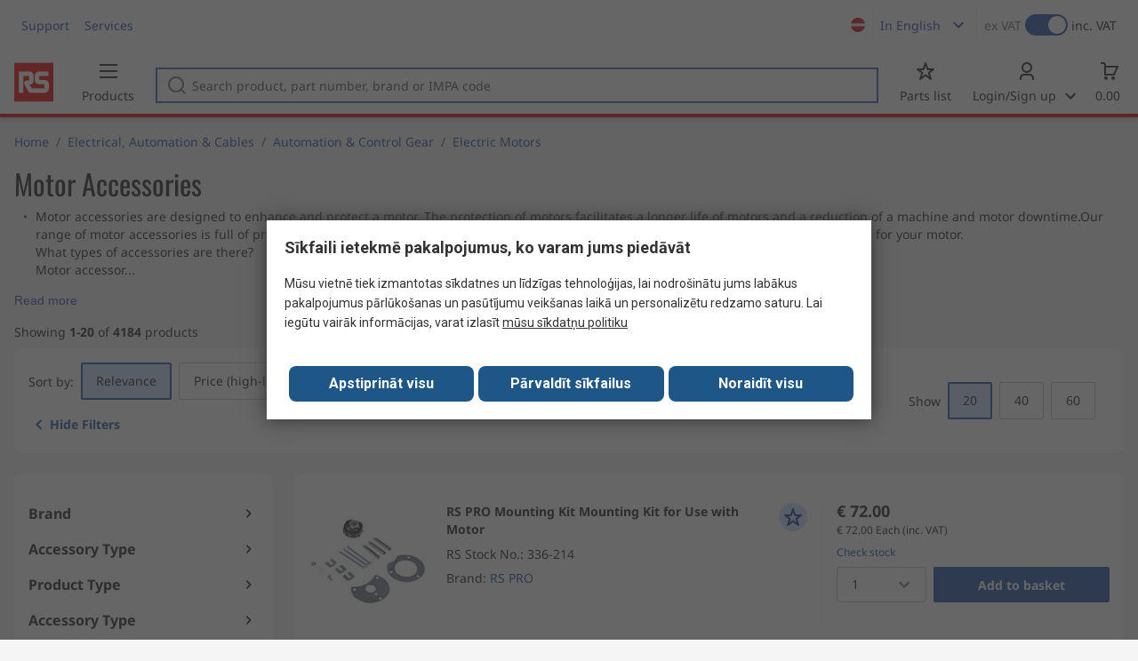

--- FILE ---
content_type: text/html; charset=utf-8
request_url: https://lv.rsdelivers.com/browse/electrical-automation-cables/automation-control-gear/electric-motors/motor-accessories??referrer=distrelec
body_size: 97361
content:
<!doctype html><html class="rs-page" lang="en"><head><meta charset="utf-8"/><link rel="preconnect" href="https://fonts.googleapis.com"/><link rel="preconnect" href="https://fonts.gstatic.com" crossorigin/><link defer async href="https://fonts.googleapis.com/css2?family=Roboto:wght@400;700&display=swap" rel="stylesheet"/><link rel="icon" href="/favicon.ico"/><meta name="viewport" content="width=device-width,initial-scale=1"/><meta name="theme-color" content="#000000"/><link rel="apple-touch-icon" href="/logo192.png"/><meta name="app-version" content="20240503"/><link rel="manifest" href="/manifest.json"/><title data-react-helmet="true">Motor Accessories | RS</title>
             <meta data-react-helmet="true" http-equiv="content-language" content="en"/><meta data-react-helmet="true" name="pageTitle" content="Motor Accessories | RS"/><meta data-react-helmet="true" name="description" content="Browse our extensive range of High-Quality Electric Motor Accessories and Supplies. Designed to enhance and protect your motor. Shop Today!"/>
             <link data-react-helmet="true" rel="preconnect" href="https://www.google.com"/><link data-react-helmet="true" rel="preconnect" href="https://www.google.com" crossorigin=""/><link data-react-helmet="true" rel="preconnect" href="https://www.google.co.uk"/><link data-react-helmet="true" rel="preconnect" href="https://www.google.co.uk" crossorigin=""/><link data-react-helmet="true" rel="preconnect" href="https://googleads.g.doubleclick.net"/><link data-react-helmet="true" rel="preconnect" href="https://googleads.g.doubleclick.net" crossorigin=""/><link data-react-helmet="true" rel="preconnect" href="https://www.google-analytics.com"/><link data-react-helmet="true" rel="preconnect" href="https://www.google-analytics.com" crossorigin=""/><link data-react-helmet="true" rel="preconnect" href="https://www.googletagmanager.com"/><link data-react-helmet="true" rel="preconnect" href="https://www.googletagmanager.com" crossorigin=""/><link data-react-helmet="true" rel="preconnect" href="https://www.googleadservices.com"/><link data-react-helmet="true" rel="preconnect" href="https://use.typekit.net"/><link data-react-helmet="true" rel="preconnect" href="https://electro.demdex.net"/><link data-react-helmet="true" rel="preconnect" href="https://rscomponentsltd.d3.sc.omtrdc.net"/><link data-react-helmet="true" rel="preconnect" href="https://s.go-mpulse.net"/><link data-react-helmet="true" rel="preconnect" href="https://trial-eum-clienttons-s.akamaihd.net"/><link data-react-helmet="true" rel="preconnect" href="https://trial-eum-clientnsv4-s.akamaihd.net"/><link data-react-helmet="true" rel="preconnect" href="https://res.cloudinary.com"/><link data-react-helmet="true" rel="preconnect" href="https://media.rsdelivers.com"/><link data-react-helmet="true" rel="preconnect" href="https://media2.rsdelivers.com"/><link data-react-helmet="true" rel="preconnect" href="https://data.privacy.ensighten.com"/><link data-react-helmet="true" rel="preconnect" href="https://nexus.ensighten.com/"/><link data-react-helmet="true" rel="canonical" href="https://lv.rsdelivers.com/browse/electrical-automation-cables/automation-control-gear/electric-motors/motor-accessories??referrer=distrelec"/><link data-react-helmet="true" rel="alternate" hreflang="en-AE" title="English (Arab Emirates)" href="https://ae.rsdelivers.com/browse/electrical-automation-cables/automation-control-gear/electric-motors/motor-accessories"/><link data-react-helmet="true" rel="alternate" hreflang="en-AZ" title="Azerbaijan" href="https://az.rsdelivers.com/browse/electrical-automation-cables/automation-control-gear/electric-motors/motor-accessories"/><link data-react-helmet="true" rel="alternate" hreflang="pt-BR" title="Português (Brasil)" href="https://br.rsdelivers.com/browse/eletrica-automacao-e-cabos/automacao-e-controle/electric-motors/motor-accessories"/><link data-react-helmet="true" rel="alternate" hreflang="es-CL" title="Español (Chile)" href="https://cl.rsdelivers.com/browse/automatizacion-industrial-distribucion-de-baja/automatizacion-y-control-de-procesos/motores-electricos/accesorios-para-motores"/><link data-react-helmet="true" rel="alternate" hreflang="en-CY" title="English (Cyprus)" href="https://cy.rsdelivers.com/browse/electrical-automation-cables/automation-control-gear/electric-motors/motor-accessories"/><link data-react-helmet="true" rel="alternate" hreflang="en-EE" title="English (Estonia)" href="https://ee.rsdelivers.com/browse/electrical-automation-cables/automation-control-gear/electric-motors/motor-accessories"/><link data-react-helmet="true" rel="alternate" hreflang="et" title="Eesti keel" href="https://ee.rsdelivers.com/et/browse/elektrikaubad-automaatika-kaablid/automaatika-ja-termoregulatsioon/elektrimootorid/mootorite-lisatarvikud"/><link data-react-helmet="true" rel="alternate" hreflang="en-FI" title="English (Finland)" href="https://fi.rsdelivers.com/browse/electrical-automation-cables/automation-control-gear/electric-motors/motor-accessories"/><link data-react-helmet="true" rel="alternate" hreflang="fi" title="suomi" href="https://fi.rsdelivers.com/fi/browse/sahkotarvikkeet-automaatio-kaapelit/automaatio-ja-ohjaus/sahkomoottorit/motor-accessories"/><link data-react-helmet="true" rel="alternate" hreflang="el" title="Ελληνικά" href="https://gr.rsdelivers.com/browse/ηλεκτρολογικα-αυτοματισμοι-καλωδια/automation-control-gear/electric-motors/motor-accessories"/><link data-react-helmet="true" rel="alternate" hreflang="hr" title="Herzegovinian" href="https://hr.rsdelivers.com/browse/elektrika-automatizacija-i-kabeli/automatizacija-i-kontrolna-oprema/electric-motors/motor-accessories"/><link data-react-helmet="true" rel="alternate" hreflang="sr" title="Српски" href="https://hr.rsdelivers.com/rs/browse/electrical-automation-cables/automatizacija-i-kontrolna-oprema/electric-motors/motor-accessories"/><link data-react-helmet="true" rel="alternate" hreflang="bs-HR" title="Bosanski" href="https://hr.rsdelivers.com/bh/browse/elektrika-automatizacija-i-kablovi/automation-control-gear/electric-motors/motor-accessories"/><link data-react-helmet="true" rel="alternate" hreflang="en-HR" title="English" href="https://hr.rsdelivers.com/me/browse/electrical-automation-cables/automation-control-gear/electric-motors/motor-accessories"/><link data-react-helmet="true" rel="alternate" hreflang="en-IL" title="English (Israel)" href="https://il.rsdelivers.com/browse/electrical-automation-cables/automation-control-gear/electric-motors/motor-accessories"/><link data-react-helmet="true" rel="alternate" hreflang="en-IN" title="English (India)" href="https://in.rsdelivers.com/browse/electrical-automation-cables/automation-control-gear/electric-motors/motor-accessories"/><link data-react-helmet="true" rel="alternate" hreflang="ru-KZ" title="Русский (казахстан)" href="https://kz.rsdelivers.com/browse/электрика-автоматика-кабели/автоматизация-и-управление/электродвигатели/принадлежности-для-электродвигателеи"/><link data-react-helmet="true" rel="alternate" hreflang="en-LT" title="English (Lithuania)" href="https://lt.rsdelivers.com/browse/electrical-automation-cables/automation-control-gear/electric-motors/motor-accessories"/><link data-react-helmet="true" rel="alternate" hreflang="lt" title="Lietuvių" href="https://lt.rsdelivers.com/lt/browse/elektra-automatika-ir-kabeliai/automatika-ir-valdymo-irengimai/elektros-varikliai/elektros-varikliu-priedai-zema-kaina-internetu"/><link data-react-helmet="true" rel="alternate" hreflang="en-LV" title="English (Latvia)" href="https://lv.rsdelivers.com/browse/electrical-automation-cables/automation-control-gear/electric-motors/motor-accessories"/><link data-react-helmet="true" rel="alternate" hreflang="lv" title="Latviešu valoda" href="https://lv.rsdelivers.com/lv/browse/elektriba-automatika-un-kabeli/automatizacija-un-vadibas-ierices/electric-motors/motor-accessories"/><link data-react-helmet="true" rel="alternate" hreflang="en-LY" title="English (Libya)" href="https://ly.rsdelivers.com/browse/electrical-automation-cables/automation-control-gear/electric-motors/motor-accessories"/><link data-react-helmet="true" rel="alternate" hreflang="en-MT" title="English (Malta)" href="https://mt.rsdelivers.com/browse/electrical-automation-cables/automation-control-gear/electric-motors/motor-accessories"/><link data-react-helmet="true" rel="alternate" hreflang="ro" title="Română" href="https://ro.rsdelivers.com/browse/electrice-automatizare-cabluri/automatizare-si-control/motoare-electrice/accesorii-motoare"/><link data-react-helmet="true" rel="alternate" hreflang="en-SA" title="English (Saudi Arabia)" href="https://sa.rsdelivers.com/browse/electrical-automation-cables/automation-control-gear/electric-motors/motor-accessories"/><link data-react-helmet="true" rel="alternate" hreflang="sk" title="slovenčina" href="https://sk.rsdelivers.com/browse/elektrotechnika-automatizacia-a-kable/automatizacia-a-riadiace-zariadenia/elektricke-motory/prislusenstvo-pre-motory"/><link data-react-helmet="true" rel="alternate" hreflang="tr" title="Türkçe" href="https://tr.rsdelivers.com/browse/elektrik-malzemeleri-otomasyon-cozumleri-ve/otomasyon-ve-kontrol-uniteleri/elektrikli-motorlar/motor-aksesuarları"/><link data-react-helmet="true" rel="alternate" hreflang="x-default" title="English (International)" href="https://int.rsdelivers.com/browse/electrical-automation-cables/automation-control-gear/electric-motors/motor-accessories"/><link data-react-helmet="true" rel="alternate" hreflang="ar" title="عربى" href="https://eg.rsdelivers.com/browse/electrical-automation-cables/automation-control-gear/electric-motors/motor-accessories"/><link data-react-helmet="true" rel="alternate" hreflang="en-AG" title="English (Antigua Barbuda)" href="https://export.rsdelivers.com/browse/electrical-automation-cables/automation-control-gear/electric-motors/motor-accessories"/><link data-react-helmet="true" rel="alternate" hreflang="en-AL" title="English (Albania)" href="https://export.rsdelivers.com/browse/electrical-automation-cables/automation-control-gear/electric-motors/motor-accessories"/><link data-react-helmet="true" rel="alternate" hreflang="en-AR" title="English (Argentina)" href="https://export.rsdelivers.com/browse/electrical-automation-cables/automation-control-gear/electric-motors/motor-accessories"/><link data-react-helmet="true" rel="alternate" hreflang="en-BG" title="English (Bulgaria)" href="https://export.rsdelivers.com/browse/electrical-automation-cables/automation-control-gear/electric-motors/motor-accessories"/><link data-react-helmet="true" rel="alternate" hreflang="en-BO" title="English (Bolivia)" href="https://export.rsdelivers.com/browse/electrical-automation-cables/automation-control-gear/electric-motors/motor-accessories"/><link data-react-helmet="true" rel="alternate" hreflang="en-CO" title="English (Colombia)" href="https://export.rsdelivers.com/browse/electrical-automation-cables/automation-control-gear/electric-motors/motor-accessories"/><link data-react-helmet="true" rel="alternate" hreflang="en-CR" title="English (Costa Rica)" href="https://export.rsdelivers.com/browse/electrical-automation-cables/automation-control-gear/electric-motors/motor-accessories"/><link data-react-helmet="true" rel="alternate" hreflang="en-DO" title="English (Dominican Republic)" href="https://export.rsdelivers.com/browse/electrical-automation-cables/automation-control-gear/electric-motors/motor-accessories"/><link data-react-helmet="true" rel="alternate" hreflang="en-FO" title="English (Faroe Islands)" href="https://export.rsdelivers.com/browse/electrical-automation-cables/automation-control-gear/electric-motors/motor-accessories"/><link data-react-helmet="true" rel="alternate" hreflang="en-GG" title="English (Guernsey)" href="https://export.rsdelivers.com/browse/electrical-automation-cables/automation-control-gear/electric-motors/motor-accessories"/><link data-react-helmet="true" rel="alternate" hreflang="en-GP" title="English (Guadeloupe)" href="https://export.rsdelivers.com/browse/electrical-automation-cables/automation-control-gear/electric-motors/motor-accessories"/><link data-react-helmet="true" rel="alternate" hreflang="en-IS" title="English (Iceland)" href="https://export.rsdelivers.com/browse/electrical-automation-cables/automation-control-gear/electric-motors/motor-accessories"/><link data-react-helmet="true" rel="alternate" hreflang="en-JE" title="English (Jersey)" href="https://export.rsdelivers.com/browse/electrical-automation-cables/automation-control-gear/electric-motors/motor-accessories"/><link data-react-helmet="true" rel="alternate" hreflang="en-MN" title="English (Mongolia)" href="https://export.rsdelivers.com/browse/electrical-automation-cables/automation-control-gear/electric-motors/motor-accessories"/><link data-react-helmet="true" rel="alternate" hreflang="en-NP" title="English (Nepal)" href="https://export.rsdelivers.com/browse/electrical-automation-cables/automation-control-gear/electric-motors/motor-accessories"/><link data-react-helmet="true" rel="alternate" hreflang="en-PE" title="English (Peru)" href="https://export.rsdelivers.com/browse/electrical-automation-cables/automation-control-gear/electric-motors/motor-accessories"/><link data-react-helmet="true" rel="alternate" hreflang="en-PK" title="English (Pakistan)" href="https://export.rsdelivers.com/browse/electrical-automation-cables/automation-control-gear/electric-motors/motor-accessories"/><link data-react-helmet="true" rel="alternate" hreflang="en-PL" title="English (Poland)" href="https://export.rsdelivers.com/browse/electrical-automation-cables/automation-control-gear/electric-motors/motor-accessories"/><link data-react-helmet="true" rel="alternate" hreflang="en-QA" title="English (Qatar)" href="https://export.rsdelivers.com/browse/electrical-automation-cables/automation-control-gear/electric-motors/motor-accessories"/><link data-react-helmet="true" rel="alternate" hreflang="en-SO" title="English (Somalia)" href="https://export.rsdelivers.com/browse/electrical-automation-cables/automation-control-gear/electric-motors/motor-accessories"/><link data-react-helmet="true" rel="alternate" hreflang="en-VG" title="English (British Virgin Islands)" href="https://export.rsdelivers.com/browse/electrical-automation-cables/automation-control-gear/electric-motors/motor-accessories"/><link data-react-helmet="true" rel="alternate" hreflang="en-AO" title="English (Angola)" href="https://africa.rsdelivers.com/browse/electrical-automation-cables/automation-control-gear/electric-motors/motor-accessories"/><link data-react-helmet="true" rel="alternate" hreflang="en-BJ" title="English (Benin)" href="https://africa.rsdelivers.com/browse/electrical-automation-cables/automation-control-gear/electric-motors/motor-accessories"/><link data-react-helmet="true" rel="alternate" hreflang="en-BW" title="English (Botswana)" href="https://africa.rsdelivers.com/browse/electrical-automation-cables/automation-control-gear/electric-motors/motor-accessories"/><link data-react-helmet="true" rel="alternate" hreflang="en-BF" title="English (Burkina Faso)" href="https://africa.rsdelivers.com/browse/electrical-automation-cables/automation-control-gear/electric-motors/motor-accessories"/><link data-react-helmet="true" rel="alternate" hreflang="en-BI" title="English (Burundi)" href="https://africa.rsdelivers.com/browse/electrical-automation-cables/automation-control-gear/electric-motors/motor-accessories"/><link data-react-helmet="true" rel="alternate" hreflang="en-CM" title="English (Cambodia)" href="https://africa.rsdelivers.com/browse/electrical-automation-cables/automation-control-gear/electric-motors/motor-accessories"/><link data-react-helmet="true" rel="alternate" hreflang="en-CV" title="English (Cabo Verde)" href="https://africa.rsdelivers.com/browse/electrical-automation-cables/automation-control-gear/electric-motors/motor-accessories"/><link data-react-helmet="true" rel="alternate" hreflang="en-CF" title="English (The Central African Republic)" href="https://africa.rsdelivers.com/browse/electrical-automation-cables/automation-control-gear/electric-motors/motor-accessories"/><link data-react-helmet="true" rel="alternate" hreflang="en-TD" title="English (Chad)" href="https://africa.rsdelivers.com/browse/electrical-automation-cables/automation-control-gear/electric-motors/motor-accessories"/><link data-react-helmet="true" rel="alternate" hreflang="en-KM" title="English (Comoros)" href="https://africa.rsdelivers.com/browse/electrical-automation-cables/automation-control-gear/electric-motors/motor-accessories"/><link data-react-helmet="true" rel="alternate" hreflang="en-CG" title="English (The Republic of the Congo)" href="https://africa.rsdelivers.com/browse/electrical-automation-cables/automation-control-gear/electric-motors/motor-accessories"/><link data-react-helmet="true" rel="alternate" hreflang="en-CD" title="English (The Democratic Republic of the Congo)" href="https://africa.rsdelivers.com/browse/electrical-automation-cables/automation-control-gear/electric-motors/motor-accessories"/><link data-react-helmet="true" rel="alternate" hreflang="en-GQ" title="English (Equatorial Guinea)" href="https://africa.rsdelivers.com/browse/electrical-automation-cables/automation-control-gear/electric-motors/motor-accessories"/><link data-react-helmet="true" rel="alternate" hreflang="en-ET" title="English (Ethopia)" href="https://africa.rsdelivers.com/browse/electrical-automation-cables/automation-control-gear/electric-motors/motor-accessories"/><link data-react-helmet="true" rel="alternate" hreflang="en-GA" title="English (Gabon)" href="https://africa.rsdelivers.com/browse/electrical-automation-cables/automation-control-gear/electric-motors/motor-accessories"/><link data-react-helmet="true" rel="alternate" hreflang="en-GM" title="English (Gambia)" href="https://africa.rsdelivers.com/browse/electrical-automation-cables/automation-control-gear/electric-motors/motor-accessories"/><link data-react-helmet="true" rel="alternate" hreflang="en-GN" title="English (Guinea)" href="https://africa.rsdelivers.com/browse/electrical-automation-cables/automation-control-gear/electric-motors/motor-accessories"/><link data-react-helmet="true" rel="alternate" hreflang="en-GW" title="English (Guinea-Bissau)" href="https://africa.rsdelivers.com/browse/electrical-automation-cables/automation-control-gear/electric-motors/motor-accessories"/><link data-react-helmet="true" rel="alternate" hreflang="en-CI" title="English (Côte dIvoire)" href="https://africa.rsdelivers.com/browse/electrical-automation-cables/automation-control-gear/electric-motors/motor-accessories"/><link data-react-helmet="true" rel="alternate" hreflang="en-KE" title="English (Kenya)" href="https://africa.rsdelivers.com/browse/electrical-automation-cables/automation-control-gear/electric-motors/motor-accessories"/><link data-react-helmet="true" rel="alternate" hreflang="en-LS" title="English (Lesotho)" href="https://africa.rsdelivers.com/browse/electrical-automation-cables/automation-control-gear/electric-motors/motor-accessories"/><link data-react-helmet="true" rel="alternate" hreflang="en-LR" title="English (Liberia)" href="https://africa.rsdelivers.com/browse/electrical-automation-cables/automation-control-gear/electric-motors/motor-accessories"/><link data-react-helmet="true" rel="alternate" hreflang="en-MG" title="English (Madagascar)" href="https://africa.rsdelivers.com/browse/electrical-automation-cables/automation-control-gear/electric-motors/motor-accessories"/><link data-react-helmet="true" rel="alternate" hreflang="en-MW" title="English (Malawi)" href="https://africa.rsdelivers.com/browse/electrical-automation-cables/automation-control-gear/electric-motors/motor-accessories"/><link data-react-helmet="true" rel="alternate" hreflang="en-ML" title="English (Mali)" href="https://africa.rsdelivers.com/browse/electrical-automation-cables/automation-control-gear/electric-motors/motor-accessories"/><link data-react-helmet="true" rel="alternate" hreflang="en-MU" title="English (Mauritius)" href="https://africa.rsdelivers.com/browse/electrical-automation-cables/automation-control-gear/electric-motors/motor-accessories"/><link data-react-helmet="true" rel="alternate" hreflang="en-MZ" title="English (Mozambique)" href="https://africa.rsdelivers.com/browse/electrical-automation-cables/automation-control-gear/electric-motors/motor-accessories"/><link data-react-helmet="true" rel="alternate" hreflang="en-NA" title="English (Namibia)" href="https://africa.rsdelivers.com/browse/electrical-automation-cables/automation-control-gear/electric-motors/motor-accessories"/><link data-react-helmet="true" rel="alternate" hreflang="en-NE" title="English (Niger)" href="https://africa.rsdelivers.com/browse/electrical-automation-cables/automation-control-gear/electric-motors/motor-accessories"/><link data-react-helmet="true" rel="alternate" hreflang="en-RW" title="English (Rwanda)" href="https://africa.rsdelivers.com/browse/electrical-automation-cables/automation-control-gear/electric-motors/motor-accessories"/><link data-react-helmet="true" rel="alternate" hreflang="en-ST" title="English (Sao Tome and Principe)" href="https://africa.rsdelivers.com/browse/electrical-automation-cables/automation-control-gear/electric-motors/motor-accessories"/><link data-react-helmet="true" rel="alternate" hreflang="en-SN" title="English (Senegal)" href="https://africa.rsdelivers.com/browse/electrical-automation-cables/automation-control-gear/electric-motors/motor-accessories"/><link data-react-helmet="true" rel="alternate" hreflang="en-SC" title="English (Seychelles)" href="https://africa.rsdelivers.com/browse/electrical-automation-cables/automation-control-gear/electric-motors/motor-accessories"/><link data-react-helmet="true" rel="alternate" hreflang="en-SL" title="English (Sierra Leone)" href="https://africa.rsdelivers.com/browse/electrical-automation-cables/automation-control-gear/electric-motors/motor-accessories"/><link data-react-helmet="true" rel="alternate" hreflang="en-SS" title="English (South Sudan)" href="https://africa.rsdelivers.com/browse/electrical-automation-cables/automation-control-gear/electric-motors/motor-accessories"/><link data-react-helmet="true" rel="alternate" hreflang="en-SZ" title="English (Eswatini)" href="https://africa.rsdelivers.com/browse/electrical-automation-cables/automation-control-gear/electric-motors/motor-accessories"/><link data-react-helmet="true" rel="alternate" hreflang="en-TZ" title="English (Tanzania)" href="https://africa.rsdelivers.com/browse/electrical-automation-cables/automation-control-gear/electric-motors/motor-accessories"/><link data-react-helmet="true" rel="alternate" hreflang="en-TG" title="English (Togo)" href="https://africa.rsdelivers.com/browse/electrical-automation-cables/automation-control-gear/electric-motors/motor-accessories"/><link data-react-helmet="true" rel="alternate" hreflang="en-UG" title="English (Uganda)" href="https://africa.rsdelivers.com/browse/electrical-automation-cables/automation-control-gear/electric-motors/motor-accessories"/><link data-react-helmet="true" rel="alternate" hreflang="en-ZM" title="English (Zambia)" href="https://africa.rsdelivers.com/browse/electrical-automation-cables/automation-control-gear/electric-motors/motor-accessories"/><link data-react-helmet="true" rel="alternate" hreflang="en-ZW" title="English (Zimbabwe)" href="https://africa.rsdelivers.com/browse/electrical-automation-cables/automation-control-gear/electric-motors/motor-accessories"/><link data-react-helmet="true" rel="alternate" hreflang="en-BH" title="English (Bahrain)" href="https://bh.rsdelivers.com/browse/electrical-automation-cables/automation-control-gear/electric-motors/motor-accessories"/><link data-react-helmet="true" rel="alternate" hreflang="bg" title="Bulgarian (Bulgaria)" href="https://bg.rsdelivers.com/browse/електричество-автоматизация-и-кабели/оборудване-за-автоматизация-и-контрол/електрически-двигатели/аксесоари-за-двигателя"/><link data-react-helmet="true" rel="alternate" hreflang="en-OM" title="English (Oman)" href="https://om.rsdelivers.com/browse/electrical-automation-cables/automation-control-gear/electric-motors/motor-accessories"/><link data-react-helmet="true" rel="alternate" hreflang="fr-FR" title="French (Marocco)" href="https://ma.rsdelivers.com/browse/automatisme-industriel-controle-de-process-et/automatisme-et-controle-de-process/moteurs-electriques/accessoires-moteurs"/><link data-react-helmet="true" rel="alternate" hreflang="en-MO" title="English (Macao)" href="https://mo.rsdelivers.com/browse/electrical-automation-cables/automation-control-gear/electric-motors/motor-accessories"/><link data-react-helmet="true" rel="alternate" hreflang="zh-MO" title="中文（澳門)" href="https://mo.rsdelivers.com/mo/browse//automation-control-gear/electric-motors/motor-accessories"/>
             <script data-react-helmet="true" type="text/javascript">var rs = rs || { };
    rs.web = rs.web || { };
    rs.web.digitalData = rs.web.digitalData || {"store":"lv","currencyCode":"EUR","page_type":"new tn","page_name":"NEW TN:PSF_421234","ecSystemId":"responsive","site_type":"responsive","page_creation_date":"NEW TN:PSF_421234 - 16/06/2021","site_section0":"PSB_346948","site_section":"PSSS_421167","site_section2":"PSS_421223","site_section3":"PSF_421234"}    
    var utag_data = rs.web.digitalData;
    </script><script data-react-helmet="true" type="text/javascript" src="https://nexus.ensighten.com/rscomponents/rsdeliversprod/Bootstrap.js"></script><script data-react-helmet="true" type="application/ld+json">{"@context":"http://schema.org/","@graph":[{"@type":"Product","name":"RS PRO Mounting Kit Mounting Kit for Use with Motor","productID":"336-214","sku":"0336214","image":"https://media.rs-online.com/t_large/F0336214-01.jpg","description":"RS PRO Mounting Kit Mounting Kit for Use with Motor","manufacturer":"RS PRO","mpn":"POT MTG KIT","logo":"","category":"Automation & Control Gear > Electric Motors","brand":{"@type":"Brand","name":"RS PRO"},"itemCondition":"http://schema.org/NewCondition","offers":{"@type":"Offer","priceCurrency":"EUR","priceValidUntil":"2026-01-17","price":"72","url":"https://lv.rsdelivers.com/product/rs-pro/pot-mtg-kit/rs-pro-mounting-kit-mounting-kit-for-use-with/0336214"},"Image":{"@type":"ImageObject","name":"336-214","description":"RS PRO Mounting Kit Mounting Kit for Use with Motor","contentUrl":"https://media.rs-online.com/t_large/F0336214-01.jpg","thumbnail":"https://media.rs-online.com/t_thumb/F0336214-01.jpg"}},{"@type":"Product","name":"RS PRO Motor Bracket RE Series Bracket for Use with RE 360, RE 385 Motor, RE 385LN Motor, RE 380 Motor, RE 360/1 Motor","productID":"834-7681","sku":"8347681","image":"https://media.rs-online.com/t_large/F8347681-01.jpg","description":"RS PRO Motor Bracket RE Series Bracket for Use with RE 360, RE 385 Motor, RE 385LN Motor, RE 380 Motor, RE 360/1 Motor","manufacturer":"RS PRO","mpn":"725","logo":"","category":"Automation & Control Gear > Electric Motors","brand":{"@type":"Brand","name":"RS PRO"},"itemCondition":"http://schema.org/NewCondition","offers":{"@type":"Offer","priceCurrency":"EUR","priceValidUntil":"2026-01-17","price":"4.66","url":"https://lv.rsdelivers.com/product/rs-pro/725/rs-pro-motor-bracket-re-series-bracket-for-use-re/1-motor/8347681"},"Image":{"@type":"ImageObject","name":"834-7681","description":"RS PRO Motor Bracket RE Series Bracket for Use with RE 360, RE 385 Motor, RE 385LN Motor, RE 380 Motor, RE 360/1 Motor","contentUrl":"https://media.rs-online.com/t_large/F8347681-01.jpg","thumbnail":"https://media.rs-online.com/t_thumb/F8347681-01.jpg"}},{"@type":"Product","name":"RS PRO Motor Bracket RE Series Bracket for Use with 919DLN Spur Geared Motor","productID":"834-7694","sku":"8347694","image":"https://media.rs-online.com/t_large/F8347694-01.jpg","description":"RS PRO Motor Bracket RE Series Bracket for Use with 919DLN Spur Geared Motor","manufacturer":"RS PRO","mpn":"727","logo":"","category":"Automation & Control Gear > Electric Motors","brand":{"@type":"Brand","name":"RS PRO"},"itemCondition":"http://schema.org/NewCondition","offers":{"@type":"Offer","priceCurrency":"EUR","priceValidUntil":"2026-01-17","price":"4.96","url":"https://lv.rsdelivers.com/product/rs-pro/727/rs-pro-motor-bracket-re-series-bracket-for-use/8347694"},"Image":{"@type":"ImageObject","name":"834-7694","description":"RS PRO Motor Bracket RE Series Bracket for Use with 919DLN Spur Geared Motor","contentUrl":"https://media.rs-online.com/t_large/F8347694-01.jpg","thumbnail":"https://media.rs-online.com/t_thumb/F8347694-01.jpg"}},{"@type":"Product","name":"RS PRO Development Kit RE Series Development Kit for Use with Motor","productID":"239-6886","sku":"2396886","image":"https://media.rs-online.com/t_large/F2396886-01.jpg","description":"RS PRO Development Kit RE Series Development Kit for Use with Motor","manufacturer":"RS PRO","mpn":"917D/12","logo":"","category":"Automation & Control Gear > Electric Motors","brand":{"@type":"Brand","name":"RS PRO"},"itemCondition":"http://schema.org/NewCondition","offers":{"@type":"Offer","priceCurrency":"EUR","priceValidUntil":"2026-01-17","price":"19.24","url":"https://lv.rsdelivers.com/product/rs-pro/917d/12/rs-pro-development-kit-re-series-development-kit/2396886"},"Image":{"@type":"ImageObject","name":"239-6886","description":"RS PRO Development Kit RE Series Development Kit for Use with Motor","contentUrl":"https://media.rs-online.com/t_large/F2396886-01.jpg","thumbnail":"https://media.rs-online.com/t_thumb/F2396886-01.jpg"}},{"@type":"Product","name":"RS PRO Motor Bracket RE Series Bracket for Use with RE 280 Motor, RE 280/1 Motor, RE 260 Motor, RE 170 Motor, RE 140","productID":"834-7688","sku":"8347688","image":"https://media.rs-online.com/t_large/F8347688-01.jpg","description":"RS PRO Motor Bracket RE Series Bracket for Use with RE 280 Motor, RE 280/1 Motor, RE 260 Motor, RE 170 Motor, RE 140","manufacturer":"RS PRO","mpn":"724","logo":"","category":"Automation & Control Gear > Electric Motors","brand":{"@type":"Brand","name":"RS PRO"},"itemCondition":"http://schema.org/NewCondition","offers":{"@type":"Offer","priceCurrency":"EUR","priceValidUntil":"2026-01-17","price":"4.66","url":"https://lv.rsdelivers.com/product/rs-pro/724/rs-pro-motor-bracket-re-series-bracket-for-use-re/1-motor-re-260-motor-re-170-motor-re-140/8347688"},"Image":{"@type":"ImageObject","name":"834-7688","description":"RS PRO Motor Bracket RE Series Bracket for Use with RE 280 Motor, RE 280/1 Motor, RE 260 Motor, RE 170 Motor, RE 140","contentUrl":"https://media.rs-online.com/t_large/F8347688-01.jpg","thumbnail":"https://media.rs-online.com/t_thumb/F8347688-01.jpg"}},{"@type":"Product","name":"RS PRO Motor Bracket RE Series Bracket for Use with RE 540/1 Motor, RE 540LN Motor, RE 700 Ball Raced Motor","productID":"834-7685","sku":"8347685","image":"https://media.rs-online.com/t_large/F8347685-01.jpg","description":"RS PRO Motor Bracket RE Series Bracket for Use with RE 540/1 Motor, RE 540LN Motor, RE 700 Ball Raced Motor","manufacturer":"RS PRO","mpn":"726","logo":"","category":"Automation & Control Gear > Electric Motors","brand":{"@type":"Brand","name":"RS PRO"},"itemCondition":"http://schema.org/NewCondition","offers":{"@type":"Offer","priceCurrency":"EUR","priceValidUntil":"2026-01-17","price":"4.66","url":"https://lv.rsdelivers.com/product/rs-pro/726/rs-pro-motor-bracket-re-series-bracket-for-use-re/1-motor-re-540ln-motor-re-700-ball-raced-motor/8347685"},"Image":{"@type":"ImageObject","name":"834-7685","description":"RS PRO Motor Bracket RE Series Bracket for Use with RE 540/1 Motor, RE 540LN Motor, RE 700 Ball Raced Motor","contentUrl":"https://media.rs-online.com/t_large/F8347685-01.jpg","thumbnail":"https://media.rs-online.com/t_thumb/F8347685-01.jpg"}},{"@type":"Product","name":"RS PRO Motor Bracket RE850 Series Bracket for Use with RE 850 Motor, RE 800 Motor","productID":"834-7697","sku":"8347697","image":"https://media.rs-online.com/t_large/F8347697-01.jpg","description":"RS PRO Motor Bracket RE850 Series Bracket for Use with RE 850 Motor, RE 800 Motor","manufacturer":"RS PRO","mpn":"1114/2","logo":"","category":"Automation & Control Gear > Electric Motors","brand":{"@type":"Brand","name":"RS PRO"},"itemCondition":"http://schema.org/NewCondition","offers":{"@type":"Offer","priceCurrency":"EUR","priceValidUntil":"2026-01-17","price":"7.5","url":"https://lv.rsdelivers.com/product/rs-pro/1114/2/rs-pro-motor-bracket-re850-series-bracket-for-use/8347697"},"Image":{"@type":"ImageObject","name":"834-7697","description":"RS PRO Motor Bracket RE850 Series Bracket for Use with RE 850 Motor, RE 800 Motor","contentUrl":"https://media.rs-online.com/t_large/F8347697-01.jpg","thumbnail":"https://media.rs-online.com/t_thumb/F8347697-01.jpg"}},{"@type":"Product","name":"RS PRO Motor Bracket RE Series Bracket for Use with RE 385 Motor","productID":"834-7691","sku":"8347691","image":"https://media.rs-online.com/t_large/R8347691-01.jpg","description":"RS PRO Motor Bracket RE Series Bracket for Use with RE 385 Motor","manufacturer":"RS PRO","mpn":"727/1","logo":"","category":"Automation & Control Gear > Electric Motors","brand":{"@type":"Brand","name":"RS PRO"},"itemCondition":"http://schema.org/NewCondition","offers":{"@type":"Offer","priceCurrency":"EUR","priceValidUntil":"2026-01-17","price":"6.17","url":"https://lv.rsdelivers.com/product/rs-pro/727/1/rs-pro-motor-bracket-re-series-bracket-for-use-re/8347691"},"Image":{"@type":"ImageObject","name":"834-7691","description":"RS PRO Motor Bracket RE Series Bracket for Use with RE 385 Motor","contentUrl":"https://media.rs-online.com/t_large/R8347691-01.jpg","thumbnail":"https://media.rs-online.com/t_thumb/R8347691-01.jpg"}},{"@type":"Product","name":"RS PRO Undervoltage Release XL-2000-1 Series Undervoltage Release for Use with XL-2000-1 Series","productID":"331-3719","sku":"3313719","image":"https://media.rs-online.com/t_large/F3313719-01.jpg","description":"RS PRO Undervoltage Release XL-2000-1 Series Undervoltage Release for Use with XL-2000-1 Series","manufacturer":"RS PRO","mpn":"38901508000","logo":"","category":"Automation & Control Gear > Electric Motors","brand":{"@type":"Brand","name":"RS PRO"},"itemCondition":"http://schema.org/NewCondition","offers":{"@type":"Offer","priceCurrency":"EUR","priceValidUntil":"2026-01-17","price":"33.88","url":"https://lv.rsdelivers.com/product/rs-pro/38901508000/rs-pro-undervoltage-release-xl-2000-1-series-for-1/3313719"},"Image":{"@type":"ImageObject","name":"331-3719","description":"RS PRO Undervoltage Release XL-2000-1 Series Undervoltage Release for Use with XL-2000-1 Series","contentUrl":"https://media.rs-online.com/t_large/F3313719-01.jpg","thumbnail":"https://media.rs-online.com/t_thumb/F3313719-01.jpg"}},{"@type":"Product","name":"RS PRO Enclosure HO Series Enclosure for Use with MS32 & MSB32 Motor Protection Circuit Breakers","productID":"121-6859","sku":"1216859","image":"https://media.rs-online.com/t_large/F1216859-01.jpg","description":"RS PRO Enclosure HO Series Enclosure for Use with MS32 & MSB32 Motor Protection Circuit Breakers","manufacturer":"RS PRO","mpn":"HO-41","logo":"","category":"Automation & Control Gear > Electric Motors","brand":{"@type":"Brand","name":"RS PRO"},"itemCondition":"http://schema.org/NewCondition","offers":{"@type":"Offer","priceCurrency":"EUR","priceValidUntil":"2026-01-17","price":"15.37","url":"https://lv.rsdelivers.com/product/rs-pro/ho-41/rs-pro-enclosure-ho-series-enclosure-for-use-with/1216859"},"Image":{"@type":"ImageObject","name":"121-6859","description":"RS PRO Enclosure HO Series Enclosure for Use with MS32 & MSB32 Motor Protection Circuit Breakers","contentUrl":"https://media.rs-online.com/t_large/F1216859-01.jpg","thumbnail":"https://media.rs-online.com/t_thumb/F1216859-01.jpg"}},{"@type":"Product","name":"RS PRO Enclosure HO Series Enclosure for Use with MS32 & MSB32 Motor Protection Circuit Breakers","productID":"121-6860","sku":"1216860","image":"https://media.rs-online.com/t_large/F1216860-01.jpg","description":"RS PRO Enclosure HO Series Enclosure for Use with MS32 & MSB32 Motor Protection Circuit Breakers","manufacturer":"RS PRO","mpn":"HO-55","logo":"","category":"Automation & Control Gear > Electric Motors","brand":{"@type":"Brand","name":"RS PRO"},"itemCondition":"http://schema.org/NewCondition","offers":{"@type":"Offer","priceCurrency":"EUR","priceValidUntil":"2026-01-17","price":"17.3","url":"https://lv.rsdelivers.com/product/rs-pro/ho-55/rs-pro-enclosure-ho-series-enclosure-for-use-with/1216860"},"Image":{"@type":"ImageObject","name":"121-6860","description":"RS PRO Enclosure HO Series Enclosure for Use with MS32 & MSB32 Motor Protection Circuit Breakers","contentUrl":"https://media.rs-online.com/t_large/F1216860-01.jpg","thumbnail":"https://media.rs-online.com/t_thumb/F1216860-01.jpg"}},{"@type":"Product","name":"RS PRO Motor Bracket KEA Series Bracket for Use with RS PRO AC Fan Motors","productID":"221-7669","sku":"2217669","image":"https://media.rs-online.com/t_large/Y2217669-01.jpg","description":"RS PRO Motor Bracket KEA Series Bracket for Use with RS PRO AC Fan Motors","manufacturer":"RS PRO","mpn":"KEA-YS1048-H84","logo":"","category":"Automation & Control Gear > Electric Motors","brand":{"@type":"Brand","name":"RS PRO"},"itemCondition":"http://schema.org/NewCondition","offers":{"@type":"Offer","priceCurrency":"EUR","priceValidUntil":"2026-01-17","price":"64.74","url":"https://lv.rsdelivers.com/product/rs-pro/kea-ys1048-h84/rs-pro-motor-bracket-kea-series-bracket-for-use-rs/2217669"},"Image":{"@type":"ImageObject","name":"221-7669","description":"RS PRO Motor Bracket KEA Series Bracket for Use with RS PRO AC Fan Motors","contentUrl":"https://media.rs-online.com/t_large/Y2217669-01.jpg","thumbnail":"https://media.rs-online.com/t_thumb/Y2217669-01.jpg"}},{"@type":"Product","name":"RS PRO Undervoltage Release XL-2000-1 Series Undervoltage Release for Use with XL-2000-1 Series","productID":"331-3703","sku":"3313703","image":"https://media.rs-online.com/t_large/R3313703-01.jpg","description":"RS PRO Undervoltage Release XL-2000-1 Series Undervoltage Release for Use with XL-2000-1 Series","manufacturer":"RS PRO","mpn":"38901506000","logo":"","category":"Automation & Control Gear > Electric Motors","brand":{"@type":"Brand","name":"RS PRO"},"itemCondition":"http://schema.org/NewCondition","offers":{"@type":"Offer","priceCurrency":"EUR","priceValidUntil":"2026-01-17","price":"33.88","url":"https://lv.rsdelivers.com/product/rs-pro/38901506000/rs-pro-undervoltage-release-xl-2000-1-series-for-1/3313703"},"Image":{"@type":"ImageObject","name":"331-3703","description":"RS PRO Undervoltage Release XL-2000-1 Series Undervoltage Release for Use with XL-2000-1 Series","contentUrl":"https://media.rs-online.com/t_large/R3313703-01.jpg","thumbnail":"https://media.rs-online.com/t_thumb/R3313703-01.jpg"}},{"@type":"Product","name":"RS PRO Fan VMX Series Fan for Use with Soft Starter","productID":"206-094","sku":"0206094","image":"https://media.rs-online.com/t_large/Y0206094-01.jpg","description":"RS PRO Fan VMX Series Fan for Use with Soft Starter","manufacturer":"RS PRO","mpn":"VMX-PFE-031","logo":"","category":"Automation & Control Gear > Electric Motors","brand":{"@type":"Brand","name":"RS PRO"},"itemCondition":"http://schema.org/NewCondition","offers":{"@type":"Offer","priceCurrency":"EUR","priceValidUntil":"2026-01-17","price":"53.72","url":"https://lv.rsdelivers.com/product/rs-pro/vmx-pfe-031/rs-pro-fan-vmx-series-fan-for-use-with-soft/0206094"},"Image":{"@type":"ImageObject","name":"206-094","description":"RS PRO Fan VMX Series Fan for Use with Soft Starter","contentUrl":"https://media.rs-online.com/t_large/Y0206094-01.jpg","thumbnail":"https://media.rs-online.com/t_thumb/Y0206094-01.jpg"}},{"@type":"Product","name":"RS PRO Fan VMX Series Fan for Use with Soft Starter","productID":"206-095","sku":"0206095","image":"https://media.rs-online.com/t_large/Y0206095-01.jpg","description":"RS PRO Fan VMX Series Fan for Use with Soft Starter","manufacturer":"RS PRO","mpn":"VMX-PFE-032","logo":"","category":"Automation & Control Gear > Electric Motors","brand":{"@type":"Brand","name":"RS PRO"},"itemCondition":"http://schema.org/NewCondition","offers":{"@type":"Offer","priceCurrency":"EUR","priceValidUntil":"2026-01-17","price":"53.72","url":"https://lv.rsdelivers.com/product/rs-pro/vmx-pfe-032/rs-pro-fan-vmx-series-fan-for-use-with-soft/0206095"},"Image":{"@type":"ImageObject","name":"206-095","description":"RS PRO Fan VMX Series Fan for Use with Soft Starter","contentUrl":"https://media.rs-online.com/t_large/Y0206095-01.jpg","thumbnail":"https://media.rs-online.com/t_thumb/Y0206095-01.jpg"}},{"@type":"Product","name":"RS PRO Fan VMX-AGY-030 Series Fan for Use with Soft Starter","productID":"206-045","sku":"0206045","image":"https://media.rs-online.com/t_large/Y0206045-01.jpg","description":"RS PRO Fan VMX-AGY-030 Series Fan for Use with Soft Starter","manufacturer":"RS PRO","mpn":"VMX-AGY-030","logo":"","category":"Automation & Control Gear > Electric Motors","brand":{"@type":"Brand","name":"RS PRO"},"itemCondition":"http://schema.org/NewCondition","offers":{"@type":"Offer","priceCurrency":"EUR","priceValidUntil":"2026-01-17","price":"75.02","url":"https://lv.rsdelivers.com/product/rs-pro/vmx-agy-030/rs-pro-fan-vmx-agy-030-series-fan-for-use-with/0206045"},"Image":{"@type":"ImageObject","name":"206-045","description":"RS PRO Fan VMX-AGY-030 Series Fan for Use with Soft Starter","contentUrl":"https://media.rs-online.com/t_large/Y0206045-01.jpg","thumbnail":"https://media.rs-online.com/t_thumb/Y0206045-01.jpg"}},{"@type":"Product","name":"RS PRO Fan VMX-agility Series Fan for Use with Soft Starter","productID":"206-046","sku":"0206046","image":"https://media.rs-online.com/t_large/Y0206046-01.jpg","description":"RS PRO Fan VMX-agility Series Fan for Use with Soft Starter","manufacturer":"RS PRO","mpn":"VMX-AGY-031","logo":"","category":"Automation & Control Gear > Electric Motors","brand":{"@type":"Brand","name":"RS PRO"},"itemCondition":"http://schema.org/NewCondition","offers":{"@type":"Offer","priceCurrency":"EUR","priceValidUntil":"2026-01-17","price":"79.26","url":"https://lv.rsdelivers.com/product/rs-pro/vmx-agy-031/rs-pro-fan-vmx-agility-series-fan-for-use-with/0206046"},"Image":{"@type":"ImageObject","name":"206-046","description":"RS PRO Fan VMX-agility Series Fan for Use with Soft Starter","contentUrl":"https://media.rs-online.com/t_large/Y0206046-01.jpg","thumbnail":"https://media.rs-online.com/t_thumb/Y0206046-01.jpg"}},{"@type":"Product","name":"RS PRO Power Supply VMX-agility Series Power Supply for Use with RS PRO Agile Soft Starters","productID":"206-044","sku":"0206044","image":"https://media.rs-online.com/t_large/Y0206044-01.jpg","description":"RS PRO Power Supply VMX-agility Series Power Supply for Use with RS PRO Agile Soft Starters","manufacturer":"RS PRO","mpn":"VMX-AGY-021","logo":"","category":"Automation & Control Gear > Electric Motors","brand":{"@type":"Brand","name":"RS PRO"},"itemCondition":"http://schema.org/NewCondition","offers":{"@type":"Offer","priceCurrency":"EUR","priceValidUntil":"2026-01-17","price":"216.59","url":"https://lv.rsdelivers.com/product/rs-pro/vmx-agy-021/rs-pro-power-supply-vmx-agility-series-power-for/0206044"},"Image":{"@type":"ImageObject","name":"206-044","description":"RS PRO Power Supply VMX-agility Series Power Supply for Use with RS PRO Agile Soft Starters","contentUrl":"https://media.rs-online.com/t_large/Y0206044-01.jpg","thumbnail":"https://media.rs-online.com/t_thumb/Y0206044-01.jpg"}},{"@type":"Product","name":"ONE-CABLE-CONNECTION EXTENSION","productID":"676-879","sku":"0676879","image":"/Assets/images/shared/noImage.png","description":"ONE-CABLE-CONNECTION EXTENSION","manufacturer":"Siemens","mpn":"6FX5002-8QE21-1AJ0","logo":"","category":"Automation & Control Gear > Electric Motors","brand":{"@type":"Brand","name":"Siemens"},"itemCondition":"http://schema.org/NewCondition","offers":{"@type":"Offer","priceCurrency":"EUR","priceValidUntil":"2026-01-17","price":"498.04","url":"https://lv.rsdelivers.com/product/siemens/6fx5002-8qe21-1aj0/one-cable-connection-extension/0676879"},"Image":{"@type":"ImageObject","name":"676-879","description":"ONE-CABLE-CONNECTION EXTENSION","contentUrl":"/Assets/images/shared/noImage.png","thumbnail":"/Assets/images/shared/noImage.png"}},{"@type":"Product","name":"Eaton Adapter DXG Series Adapter for Use with DG1/DH1 Controllers","productID":"253-016","sku":"0253016","image":"https://media.rs-online.com/t_large/Y0253016-01.jpg","description":"Eaton Adapter DXG Series Adapter for Use with DG1/DH1 Controllers","manufacturer":"Eaton","mpn":"199366 DXG-KEY-N12CON","logo":"","category":"Automation & Control Gear > Electric Motors","brand":{"@type":"Brand","name":"Eaton"},"itemCondition":"http://schema.org/NewCondition","offers":{"@type":"Offer","priceCurrency":"EUR","priceValidUntil":"2026-01-17","price":"101.04","url":"https://lv.rsdelivers.com/product/eaton/199366-dxg-key-n12con/eaton-adapter-dxg-series-adapter-for-use-with-dg1/dh1-controllers/0253016"},"Image":{"@type":"ImageObject","name":"253-016","description":"Eaton Adapter DXG Series Adapter for Use with DG1/DH1 Controllers","contentUrl":"https://media.rs-online.com/t_large/Y0253016-01.jpg","thumbnail":"https://media.rs-online.com/t_thumb/Y0253016-01.jpg"}}]}</script><script data-react-helmet="true" type="application/ld+json">{"@context":"http://schema.org/","@type":"BreadcrumbList","name":"Breadcrumb","id":"https://lv.rsdelivers.com/browse/electrical-automation-cables/automation-control-gear/electric-motors/motor-accessories","itemListElement":[{"@type":"ListItem","position":0,"item":{"@id":"https://lv.rsdelivers.com/category/electrical-automation-cables","name":"Electrical, Automation & Cables"}},{"@type":"ListItem","position":1,"item":{"@id":"https://lv.rsdelivers.com/category/electrical-automation-cables/automation-control-gear","name":"Automation & Control Gear"}},{"@type":"ListItem","position":2,"item":{"@id":"https://lv.rsdelivers.com/category/electrical-automation-cables/automation-control-gear/electric-motors","name":"Electric Motors"}}]}</script><script defer="defer" src="/static/js/main.576222f9.js"></script><link defer async href="/static/css/main.771ccdab.css" rel="stylesheet">
<script>(window.BOOMR_mq=window.BOOMR_mq||[]).push(["addVar",{"rua.upush":"false","rua.cpush":"false","rua.upre":"false","rua.cpre":"false","rua.uprl":"false","rua.cprl":"false","rua.cprf":"false","rua.trans":"SJ-65831842-62fb-4555-83b9-0f7e7c335f20","rua.cook":"true","rua.ims":"false","rua.ufprl":"false","rua.cfprl":"false","rua.isuxp":"false","rua.texp":"norulematch","rua.ceh":"false","rua.ueh":"false","rua.ieh.st":"0"}]);</script>
                              <script>!function(a){var e="https://s.go-mpulse.net/boomerang/",t="addEventListener";if("False"=="True")a.BOOMR_config=a.BOOMR_config||{},a.BOOMR_config.PageParams=a.BOOMR_config.PageParams||{},a.BOOMR_config.PageParams.pci=!0,e="https://s2.go-mpulse.net/boomerang/";if(window.BOOMR_API_key="KFTDU-542WM-ZXNVK-AFZK4-YY3YJ",function(){function n(e){a.BOOMR_onload=e&&e.timeStamp||(new Date).getTime()}if(!a.BOOMR||!a.BOOMR.version&&!a.BOOMR.snippetExecuted){a.BOOMR=a.BOOMR||{},a.BOOMR.snippetExecuted=!0;var i,_,o,r=document.createElement("iframe");if(a[t])a[t]("load",n,!1);else if(a.attachEvent)a.attachEvent("onload",n);r.src="javascript:void(0)",r.title="",r.role="presentation",(r.frameElement||r).style.cssText="width:0;height:0;border:0;display:none;",o=document.getElementsByTagName("script")[0],o.parentNode.insertBefore(r,o);try{_=r.contentWindow.document}catch(O){i=document.domain,r.src="javascript:var d=document.open();d.domain='"+i+"';void(0);",_=r.contentWindow.document}_.open()._l=function(){var a=this.createElement("script");if(i)this.domain=i;a.id="boomr-if-as",a.src=e+"KFTDU-542WM-ZXNVK-AFZK4-YY3YJ",BOOMR_lstart=(new Date).getTime(),this.body.appendChild(a)},_.write("<bo"+'dy onload="document._l();">'),_.close()}}(),"".length>0)if(a&&"performance"in a&&a.performance&&"function"==typeof a.performance.setResourceTimingBufferSize)a.performance.setResourceTimingBufferSize();!function(){if(BOOMR=a.BOOMR||{},BOOMR.plugins=BOOMR.plugins||{},!BOOMR.plugins.AK){var e="false"=="true"?1:0,t="cookiepresent",n="ck7btuaxzcoao2lmadeq-f-b3ccaea36-clientnsv4-s.akamaihd.net",i="false"=="true"?2:1,_={"ak.v":"39","ak.cp":"850019","ak.ai":parseInt("540994",10),"ak.ol":"0","ak.cr":8,"ak.ipv":4,"ak.proto":"h2","ak.rid":"1e8e93bc","ak.r":44387,"ak.a2":e,"ak.m":"dsca","ak.n":"essl","ak.bpcip":"18.190.25.0","ak.cport":36604,"ak.gh":"23.192.164.24","ak.quicv":"","ak.tlsv":"tls1.3","ak.0rtt":"","ak.0rtt.ed":"","ak.csrc":"-","ak.acc":"","ak.t":"1768685769","ak.ak":"hOBiQwZUYzCg5VSAfCLimQ==D5gpbxipl2o1msE4zvxkg9GliBrZOHtNxyIKwlQdJLI09vr/YrLvODRnvQAX5z+iuu/EEAcyEoHcFGN9TeXbH6a+DbysNPTC2SPhi9hRvd99pxGBblWv/ktFw2GW3afDVm70a96EeY7iHZh3+j0pgZ7oTlqZW/[base64]/PVVFg=","ak.pv":"246","ak.dpoabenc":"","ak.tf":i};if(""!==t)_["ak.ruds"]=t;var o={i:!1,av:function(e){var t="http.initiator";if(e&&(!e[t]||"spa_hard"===e[t]))_["ak.feo"]=void 0!==a.aFeoApplied?1:0,BOOMR.addVar(_)},rv:function(){var a=["ak.bpcip","ak.cport","ak.cr","ak.csrc","ak.gh","ak.ipv","ak.m","ak.n","ak.ol","ak.proto","ak.quicv","ak.tlsv","ak.0rtt","ak.0rtt.ed","ak.r","ak.acc","ak.t","ak.tf"];BOOMR.removeVar(a)}};BOOMR.plugins.AK={akVars:_,akDNSPreFetchDomain:n,init:function(){if(!o.i){var a=BOOMR.subscribe;a("before_beacon",o.av,null,null),a("onbeacon",o.rv,null,null),o.i=!0}return this},is_complete:function(){return!0}}}}()}(window);</script></head><body><noscript>You need to enable JavaScript to run this app.</noscript><div id="root"><div id="pageWrapper" class="page-wrapper"><div class="page-content-wrapper "><div class="content"><div class="product-list-page-component_plp-container__3gpBu"><div class="title-area-component_title-area-container__JYpWP "><div class="inner-page-wrapper title-area-component_header__Vaicm"><h1 class="title-area-component_title__7NGxW">Motor Accessories</h1><div class="snippet title-area-component_description__eqFd2"><p><ul><li>Motor accessories are designed to enhance and protect a motor. The protection of motors facilitates a longer life of motors and a reduction of a machine and motor downtime.Our range of motor accessories is full of products that improve or completes a motor set-up. These accessories will provide control or protection for your motor.<h2>What types of accessories are there?</h2>Motor accessor...</p><button class="link">Read more</button></div></div><div class="title-area-component_controls-area__LRtZS "><div class="title-area-component_heading__ib4pl"><div class="title-area-component_filter-toggle-wrapper__5ave2 "><button type="button" class="button-component_button-component__Q1Ue2 button-component_link__ia-Eb button-component_default__id1n-  title-area-component_filter-toggle__wZJ3k   " tabindex="0" aria-label="chev-left"><svg class="button-component_icon__wbmY7" fill="currentColor" width="24" height="24" viewBox="0 0 24 24"><svg xmlns="http://www.w3.org/2000/svg" viewBox="0 0 24 24"><path d="M13.295 6.705a.997.997 0 0 1 1.411 1.41L10.83 12l3.876 3.885a.997.997 0 0 1-1.411 1.41l-4.588-4.588a1 1 0 0 1 0-1.414l4.588-4.588z"></path></svg></svg><span class="">Hide Filters</span></button></div><p class="snippet title-area-component_page-info__t4SPa">Showing <b>1-20</b> of <b>4184</b> products</p></div><div class="title-area-component_controls__C7UY-"><div><div class="title-area-component_sort-controls__dd49k"><label>Sort by:</label><div style="--radio-spacing:0.8rem" class="radio-component_radio-component__OSSFG radio-component_row__leDXR "><div data-testid="relevance_sort-mode" tabindex="0" class="radio-component_container__DZMCP radio-component_selected-option-container__gD-KN" id="relevance" style="opacity:1"><label class="radio-component_label__gY-f7 " style="--radius:0.2rem"><input name="sort-mode" type="radio" checked="" value="relevance"/><span class="">Relevance</span></label></div><div data-testid="price_asc_sort-mode" tabindex="0" class="radio-component_container__DZMCP " id="price_asc" style="opacity:1"><label class="radio-component_label__gY-f7 " style="--radius:0.2rem"><input name="sort-mode" type="radio" value="price_asc"/><span class="">Price (high-low)</span></label></div><div data-testid="price_desc_sort-mode" tabindex="0" class="radio-component_container__DZMCP " id="price_desc" style="opacity:1"><label class="radio-component_label__gY-f7 " style="--radius:0.2rem"><input name="sort-mode" type="radio" value="price_desc"/><span class="">Price (low-high)</span></label></div></div></div><button type="button" class="button-component_button-component__Q1Ue2 button-component_link__ia-Eb button-component_default__id1n-  title-area-component_filter-toggle__wZJ3k   " tabindex="0" aria-label="chev-left"><svg class="button-component_icon__wbmY7" fill="currentColor" width="24" height="24" viewBox="0 0 24 24"><svg xmlns="http://www.w3.org/2000/svg" viewBox="0 0 24 24"><path d="M13.295 6.705a.997.997 0 0 1 1.411 1.41L10.83 12l3.876 3.885a.997.997 0 0 1-1.411 1.41l-4.588-4.588a1 1 0 0 1 0-1.414l4.588-4.588z"></path></svg></svg><span class="">Hide Filters</span></button></div><button type="button" class="button-component_button-component__Q1Ue2 button-component_tertiary__qzHAG button-component_default__id1n-  title-area-component_filter-control__8eZWr   " tabindex="0" aria-label="filter"><svg class="button-component_icon__wbmY7" fill="currentColor" width="24" height="24" viewBox="0 0 24 24"><svg xmlns="http://www.w3.org/2000/svg" viewBox="0 0 24 24"><path d="M10 18h4v-2h-4v2zM3 6v2h18V6H3zm3 7h12v-2H6v2z"></path><path d="M0 0h24v24H0z" fill="none"></path></svg></svg><span class="">Filter</span></button><div class="title-area-component_page-controls__BLR7S"><div class="page-size-controls-component_page-size-controls__DlZdM"><label>Show</label><div style="--radio-spacing:0.8rem" class="radio-component_radio-component__OSSFG radio-component_row__leDXR "><div data-testid="20_page-size" tabindex="0" class="radio-component_container__DZMCP radio-component_selected-option-container__gD-KN" id="20" style="opacity:1"><label class="radio-component_label__gY-f7 " style="--radius:0.2rem"><input name="page-size" type="radio" checked="" value="20"/><span class="">20</span></label></div><div data-testid="40_page-size" tabindex="0" class="radio-component_container__DZMCP " id="40" style="opacity:1"><label class="radio-component_label__gY-f7 " style="--radius:0.2rem"><input name="page-size" type="radio" value="40"/><span class="">40</span></label></div><div data-testid="60_page-size" tabindex="0" class="radio-component_container__DZMCP " id="60" style="opacity:1"><label class="radio-component_label__gY-f7 " style="--radius:0.2rem"><input name="page-size" type="radio" value="60"/><span class="">60</span></label></div></div></div></div><div class="title-area-component_controls-bar__xgmlr  "><div class="title-area-component_control__gvmBV"><svg fill="currentColor" width="24" height="24" viewBox="0 0 24 24"><svg xmlns="http://www.w3.org/2000/svg" viewBox="0 0 24 24"><path d="M10 18h4v-2h-4v2zM3 6v2h18V6H3zm3 7h12v-2H6v2z"></path><path d="M0 0h24v24H0z" fill="none"></path></svg></svg><p>Filter</p></div><div class="title-area-component_vr__53DeC"></div><div class="title-area-component_control__gvmBV"><svg fill="currentColor" width="24" height="24" viewBox="0 0 24 24"><svg xmlns="http://www.w3.org/2000/svg" viewBox="0 0 24 24"><path d="M3 18h6v-2H3v2zM3 6v2h18V6H3zm0 7h12v-2H3v2z"></path><path d="M0 0h24v24H0z" fill="none"></path></svg></svg><p>Sort</p></div></div><div class="title-area-component_controls-bar__xgmlr  title-area-component_fixed-cta__9hwc7 title-area-component_hide__NlmD5"><div class="title-area-component_control__gvmBV"><svg fill="currentColor" width="24" height="24" viewBox="0 0 24 24"><svg xmlns="http://www.w3.org/2000/svg" viewBox="0 0 24 24"><path d="M10 18h4v-2h-4v2zM3 6v2h18V6H3zm3 7h12v-2H6v2z"></path><path d="M0 0h24v24H0z" fill="none"></path></svg></svg><p>Filter</p></div><div class="title-area-component_vr__53DeC"></div><div class="title-area-component_control__gvmBV"><svg fill="currentColor" width="24" height="24" viewBox="0 0 24 24"><svg xmlns="http://www.w3.org/2000/svg" viewBox="0 0 24 24"><path d="M3 18h6v-2H3v2zM3 6v2h18V6H3zm0 7h12v-2H3v2z"></path><path d="M0 0h24v24H0z" fill="none"></path></svg></svg><p>Sort</p></div></div></div></div><div style="--display-search-modal:none;--display-slide-up:block" class="dropdown-component_dropdown-component__6vB8z   dropdown-component_white__KwtNx"><div class="dropdown-component_info__ve0eJ"></div><div class="dropdown-component_dropdown-wrapper__xvVHP"><div data-testid="dropdown" tabindex="0" class="dropdown-component_option-container__9-7pH 
               
               hide"><div class="dropdown-component_selected-option__8SJj5" data-testid="selected-elt"><p></p></div><svg fill="currentColor" width="24" height="24" viewBox="0 0 24 24"><svg xmlns="http://www.w3.org/2000/svg" viewBox="0 0 24 24"><path d="M16.59 8.59L12 13.17 7.41 8.59 6 10l6 6 6-6z"></path><path d="M0 0h24v24H0z" fill="none"></path></svg></svg></div><div data-testid="dropdown-content" class="dropdown-component_dropdown-content__40-hq hide  "><div class="dropdown-component_mobile-header__DKjAv"><span class="dropdown-component_placeholder__3hS37"></span><svg data-testid="close-icon" fill="currentColor" width="24" height="24" viewBox="0 0 24 24"><svg xmlns="http://www.w3.org/2000/svg" viewBox="0 0 24 24"><path d="M19 6.41L17.59 5 12 10.59 6.41 5 5 6.41 10.59 12 5 17.59 6.41 19 12 13.41 17.59 19 19 17.59 13.41 12z"></path><path d="M0 0h24v24H0z" fill="none"></path></svg></svg></div><div><div class=""><div class="dropdown-component_dropdown-item__CjHWF  " id="relevance" data-testid="relevance" tabindex="0">Relevance</div><div class="dropdown-component_dropdown-item__CjHWF  " id="price_asc" data-testid="price_asc" tabindex="0">Price (high-low)</div><div class="dropdown-component_dropdown-item__CjHWF dropdown-component_last__JAJKe " id="price_desc" data-testid="price_desc" tabindex="0">Price (low-high)</div></div></div></div></div><div class="dropdown-component_overlay__WCEMz hide"></div></div></div><div class="product-list-page-component_content__ekj85 "><div class="product-list-page-component_sidebar__6kOIt "><div class="product-list-page-component_filter-area__+4z1K"></div></div><div class="product-list-page-component_products__e1U0x"><div class="list-view-component_lview-container__LiYmP" style="--number-of-attributes:16"><div class="list-view-component_header-wrapper__m4VBs"></div><div class="list-view-component_products__P08y7 list-view-component_grid__InCmu"><div class="card-component_card-component__jvndg 
        
         card-component_corner-round__UYp5y list-product-card-component_lcard-container__VCSCg  list-product-card-component_grid__QBIy4 card-component_padding__X2yJa card-component_white__8lLYD" style="-ms-grid-column:1;-ms-grid-row:1"><div class="list-product-card-component_lcard-header__3kKye"><div class="list-product-card-component_product-badges__sAGBd"></div></div><div class="list-product-card-component_lcard__VAsaY"><div class="list-product-card-component_info-container__Or9q7"><a class="list-product-card-component_thumb-container__PcJLS" href="/product/rs-pro/rs-pro-mounting-kit-mounting-kit-for-use-with/0336214?backToResults=1"><img class="list-product-card-component_thumb__4K6Bc" src="https://media.rs-online.com/t_medium/F0336214-01.jpg" alt="RS PRO Mounting Kit Mounting Kit for Use with Motor"/></a><div class="list-product-card-component_details__HD7MA"><div class="list-product-card-component_title-area__+9wC3"><a class="snippet list-product-card-component_title__0O0Ob" href="/product/rs-pro/rs-pro-mounting-kit-mounting-kit-for-use-with/0336214?backToResults=1">RS PRO Mounting Kit Mounting Kit for Use with Motor</a><div class="tooltip-component_tooltip-elt-container__2LIzf"><span class="tooltip-component_tooltip-component__Jj9vl  hide" style="--tooltipX:0px;--tooltipY:0px">Add to parts list</span><span><button type="button" class="button-component_button-component__Q1Ue2 button-component_tertiary__qzHAG button-component_small-icon__l5juc button-component_icon-button__U624R    " tabindex="0" aria-label="star-outline"><svg class="button-component_icon__wbmY7" fill="currentColor" width="24" height="24" viewBox="0 0 24 24"><svg viewBox="0 0 24 24" xmlns="http://www.w3.org/2000/svg"><path d="M21.9475 9.68723C21.8135 9.27727 21.4296 8.9993 20.9976 8.9993H15.0522L12.9464 2.68393C12.8105 2.27597 12.4285 2 11.9985 2C11.5686 2 11.1866 2.27597 11.0506 2.68393L8.94484 8.9993H2.99943C2.56747 8.9993 2.18351 9.27727 2.04953 9.68723C1.91554 10.0972 2.05953 10.5491 2.40749 10.8051L7.17701 14.3028L5.05123 20.6821C4.91324 21.0961 5.05923 21.55 5.41119 21.806C5.76315 22.062 6.23911 22.062 6.59107 21.806L11.9985 17.8404L17.406 21.806C17.582 21.936 17.79 22 17.9979 22C18.2059 22 18.4119 21.936 18.5879 21.808C18.9398 21.552 19.0858 21.0961 18.9478 20.6841L16.822 14.3048L21.5916 10.8071C21.9395 10.5511 22.0855 10.1012 21.9495 9.68923L21.9475 9.68723ZM15.0482 13.1209C14.6983 13.3769 14.5543 13.8308 14.6903 14.2428L16.0541 18.3324L12.5885 15.7906C12.2365 15.5326 11.7586 15.5326 11.4066 15.7906L7.94094 18.3324L9.3048 14.2408C9.44279 13.8288 9.2968 13.3749 8.94684 13.1189L6.05313 10.9971H9.66477C10.0947 10.9971 10.4767 10.7211 10.6127 10.3132L11.9965 6.15958L13.3804 10.3132C13.5164 10.7211 13.8983 10.9971 14.3283 10.9971H17.9399L15.0462 13.1189L15.0482 13.1209Z"></path></svg></svg><span class=""></span></button></span></div></div><div class="list-product-card-component_attributes__-U7LK"><span>RS Stock No.<!-- -->: <!-- -->336-214</span><span class="list-product-card-component_brand__Y5Ioa"><span>Brand<!-- -->: </span><a href="/productlist/search?query=rs%20pro">RS PRO</a></span></div></div></div><div class="list-product-card-component_pricing__eOjm2"><div class="list-product-card-component_block__h+Kwq list-product-card-component_price-block__Z7YpX"><div class="list-product-card-component_price-line__ZhkZ9"><div class="list-product-card-component_price__gc3bW"><p class="list-product-card-component_unit-price__olIOg">€ 72.00</p></div><p class="list-product-card-component_container__JarYz">€ 72.00<!-- --> <!-- -->Each<!-- --> <!-- -->(Exc. Vat)</p></div><div class="list-product-card-component_stock-check__bNgV4"><p class="link">Check stock</p></div></div><div class="list-product-card-component_block__h+Kwq list-product-card-component_cta-area__2UfBk"><div class="list-product-card-component_cta-area-content__G-X1d"><div style="--display-search-modal:none;--display-slide-up:block" class="dropdown-component_dropdown-component__6vB8z list-product-card-component_qty__YjcRk  dropdown-component_white__KwtNx"><div class="dropdown-component_info__ve0eJ"></div><div class="dropdown-component_dropdown-wrapper__xvVHP"><div><div tabindex="0" data-testid="dropdown" class="dropdown-component_option-container__9-7pH
           
              dropdown-component_search-div__ANXLP"><div class="dropdown-component_selected-option__8SJj5" data-testid="selected-elt"><p>1</p></div><svg class="dropdown-component_icon__XiZw0" fill="currentColor" width="24" height="24" viewBox="0 0 24 24"><svg xmlns="http://www.w3.org/2000/svg" viewBox="0 0 24 24"><path d="M16.59 8.59L12 13.17 7.41 8.59 6 10l6 6 6-6z"></path><path d="M0 0h24v24H0z" fill="none"></path></svg></svg></div></div><div data-testid="dropdown-content" class="dropdown-component_dropdown-content__40-hq hide  "><div class="dropdown-component_mobile-header__DKjAv"><span class="dropdown-component_placeholder__3hS37"></span><svg data-testid="close-icon" fill="currentColor" width="24" height="24" viewBox="0 0 24 24"><svg xmlns="http://www.w3.org/2000/svg" viewBox="0 0 24 24"><path d="M19 6.41L17.59 5 12 10.59 6.41 5 5 6.41 10.59 12 5 17.59 6.41 19 12 13.41 17.59 19 19 17.59 13.41 12z"></path><path d="M0 0h24v24H0z" fill="none"></path></svg></svg></div><div><div class=""><div class="dropdown-component_additional-info__41-10">Available in multiples of 1</div><div class="dropdown-component_dropdown-item__CjHWF dropdown-component_last__JAJKe " id="1" data-testid="1" tabindex="0"><div class="list-product-card-component_qty-opt__LwsmL"><span>1</span><span class="list-product-card-component_qty-price__XZ+Tb">€ 72.00</span></div></div></div></div></div></div><div class="dropdown-component_overlay__WCEMz hide"></div></div><button type="button" class="button-component_button-component__Q1Ue2 button-component_primary__fm3fv button-component_default__id1n-  list-product-card-component_add__kV0+0   " tabindex="0"><span class="">Add to basket</span></button><div class="tooltip-component_tooltip-elt-container__2LIzf"><span class="tooltip-component_tooltip-component__Jj9vl  hide" style="--tooltipX:0px;--tooltipY:0px">Add to basket</span><span><button type="button" class="button-component_button-component__Q1Ue2 button-component_primary__fm3fv button-component_default__id1n- button-component_icon-button__U624R list-product-card-component_add-icon__iJsqj   " tabindex="0" aria-label="basket-add"><svg class="button-component_icon__wbmY7" fill="currentColor" width="24" height="24" viewBox="0 0 24 24"><svg viewBox="0 0 24 24" xmlns="http://www.w3.org/2000/svg"><path fill-rule="evenodd" clip-rule="evenodd" d="M21.84 6.46C21.66 6.18 21.34 6 21 6H8V5C8 3.35 6.65 2 5 2H2V4H5C5.55 4 6 4.45 6 5V16C6 16.55 6.45 17 7 17H17C17.4 17 17.75 16.77 17.91 16.41L21.91 7.41C22.05 7.1 22.02 6.74 21.83 6.46H21.84ZM16.35 15H8V8H19.46L16.35 15ZM6 20C6 18.9 6.9 18 8 18C9.1 18 10 18.9 10 20C10 21.1 9.1 22 8 22C6.9 22 6 21.1 6 20ZM18 20C18 21.1046 17.1046 22 16 22C14.8954 22 14 21.1046 14 20C14 18.8954 14.8954 18 16 18C17.1046 18 18 18.8954 18 20ZM14 14H12V12.5H10.5V10.5H12V9H14V10.5H15.5V12.5H14V14Z"></path></svg></svg><span class=""></span></button></span></div></div></div></div></div></div><div class="list-view-component_attributes__GvMQX" style="-ms-grid-column:2;-ms-grid-row:1"><a class="list-view-component_attribute__PENta" href="/productlist/search?query=rs%20pro">RS Pro</a><div class="list-view-component_attribute__PENta">-</div><div class="list-view-component_attribute__PENta">Mounting Kit</div><div class="list-view-component_attribute__PENta">Mounting Kit</div><div class="list-view-component_attribute__PENta">Motor</div><div class="list-view-component_attribute__PENta">-</div><div class="list-view-component_attribute__PENta">-</div><div class="list-view-component_attribute__PENta">-</div><div class="list-view-component_attribute__PENta">-</div><div class="list-view-component_attribute__PENta">-</div><div class="list-view-component_attribute__PENta">-</div><div class="list-view-component_attribute__PENta">-</div><div class="list-view-component_attribute__PENta">No</div><div class="list-view-component_attribute__PENta">-</div><div class="list-view-component_attribute__PENta">-</div><div class="list-view-component_attribute__PENta">-</div></div><div class="card-component_card-component__jvndg 
        
         card-component_corner-round__UYp5y list-product-card-component_lcard-container__VCSCg  list-product-card-component_grid__QBIy4 card-component_padding__X2yJa card-component_white__8lLYD" style="-ms-grid-column:1;-ms-grid-row:2"><div class="list-product-card-component_lcard-header__3kKye"><div class="list-product-card-component_product-badges__sAGBd"></div></div><div class="list-product-card-component_lcard__VAsaY"><div class="list-product-card-component_info-container__Or9q7"><a class="list-product-card-component_thumb-container__PcJLS" href="/product/rs-pro/rs-pro-motor-bracket-re-series-bracket-for-use-re/1-motor/8347681?backToResults=1"><img class="list-product-card-component_thumb__4K6Bc" src="https://media.rs-online.com/t_medium/F8347681-01.jpg" alt="RS PRO Motor Bracket RE Series Bracket for Use with RE 360, RE 385 Motor, RE 385LN Motor, RE 380 Motor, RE 360/1 Motor"/></a><div class="list-product-card-component_details__HD7MA"><div class="list-product-card-component_title-area__+9wC3"><a class="snippet list-product-card-component_title__0O0Ob" href="/product/rs-pro/rs-pro-motor-bracket-re-series-bracket-for-use-re/1-motor/8347681?backToResults=1">RS PRO Motor Bracket RE Series Bracket for Use with RE 360, RE 385 Motor, RE 385LN Motor, RE 380 Motor, RE 360/1 Motor</a><div class="tooltip-component_tooltip-elt-container__2LIzf"><span class="tooltip-component_tooltip-component__Jj9vl  hide" style="--tooltipX:0px;--tooltipY:0px">Add to parts list</span><span><button type="button" class="button-component_button-component__Q1Ue2 button-component_tertiary__qzHAG button-component_small-icon__l5juc button-component_icon-button__U624R    " tabindex="0" aria-label="star-outline"><svg class="button-component_icon__wbmY7" fill="currentColor" width="24" height="24" viewBox="0 0 24 24"><svg viewBox="0 0 24 24" xmlns="http://www.w3.org/2000/svg"><path d="M21.9475 9.68723C21.8135 9.27727 21.4296 8.9993 20.9976 8.9993H15.0522L12.9464 2.68393C12.8105 2.27597 12.4285 2 11.9985 2C11.5686 2 11.1866 2.27597 11.0506 2.68393L8.94484 8.9993H2.99943C2.56747 8.9993 2.18351 9.27727 2.04953 9.68723C1.91554 10.0972 2.05953 10.5491 2.40749 10.8051L7.17701 14.3028L5.05123 20.6821C4.91324 21.0961 5.05923 21.55 5.41119 21.806C5.76315 22.062 6.23911 22.062 6.59107 21.806L11.9985 17.8404L17.406 21.806C17.582 21.936 17.79 22 17.9979 22C18.2059 22 18.4119 21.936 18.5879 21.808C18.9398 21.552 19.0858 21.0961 18.9478 20.6841L16.822 14.3048L21.5916 10.8071C21.9395 10.5511 22.0855 10.1012 21.9495 9.68923L21.9475 9.68723ZM15.0482 13.1209C14.6983 13.3769 14.5543 13.8308 14.6903 14.2428L16.0541 18.3324L12.5885 15.7906C12.2365 15.5326 11.7586 15.5326 11.4066 15.7906L7.94094 18.3324L9.3048 14.2408C9.44279 13.8288 9.2968 13.3749 8.94684 13.1189L6.05313 10.9971H9.66477C10.0947 10.9971 10.4767 10.7211 10.6127 10.3132L11.9965 6.15958L13.3804 10.3132C13.5164 10.7211 13.8983 10.9971 14.3283 10.9971H17.9399L15.0462 13.1189L15.0482 13.1209Z"></path></svg></svg><span class=""></span></button></span></div></div><div class="list-product-card-component_attributes__-U7LK"><span>RS Stock No.<!-- -->: <!-- -->834-7681</span><span class="list-product-card-component_brand__Y5Ioa"><span>Brand<!-- -->: </span><a href="/productlist/search?query=rs%20pro">RS PRO</a></span></div></div></div><div class="list-product-card-component_pricing__eOjm2"><div class="list-product-card-component_block__h+Kwq list-product-card-component_price-block__Z7YpX"><div class="list-product-card-component_price-line__ZhkZ9"><div class="list-product-card-component_price__gc3bW"><p class="list-product-card-component_unit-price__olIOg">€ 4.66</p></div><p class="list-product-card-component_container__JarYz">€ 4.66<!-- --> <!-- -->Each<!-- --> <!-- -->(Exc. Vat)</p></div><div class="list-product-card-component_stock-check__bNgV4"><p class="link">Check stock</p></div></div><div class="list-product-card-component_block__h+Kwq list-product-card-component_cta-area__2UfBk"><div class="list-product-card-component_cta-area-content__G-X1d"><div style="--display-search-modal:none;--display-slide-up:block" class="dropdown-component_dropdown-component__6vB8z list-product-card-component_qty__YjcRk  dropdown-component_white__KwtNx"><div class="dropdown-component_info__ve0eJ"></div><div class="dropdown-component_dropdown-wrapper__xvVHP"><div><div tabindex="0" data-testid="dropdown" class="dropdown-component_option-container__9-7pH
           
              dropdown-component_search-div__ANXLP"><div class="dropdown-component_selected-option__8SJj5" data-testid="selected-elt"><p>1</p></div><svg class="dropdown-component_icon__XiZw0" fill="currentColor" width="24" height="24" viewBox="0 0 24 24"><svg xmlns="http://www.w3.org/2000/svg" viewBox="0 0 24 24"><path d="M16.59 8.59L12 13.17 7.41 8.59 6 10l6 6 6-6z"></path><path d="M0 0h24v24H0z" fill="none"></path></svg></svg></div></div><div data-testid="dropdown-content" class="dropdown-component_dropdown-content__40-hq hide  "><div class="dropdown-component_mobile-header__DKjAv"><span class="dropdown-component_placeholder__3hS37"></span><svg data-testid="close-icon" fill="currentColor" width="24" height="24" viewBox="0 0 24 24"><svg xmlns="http://www.w3.org/2000/svg" viewBox="0 0 24 24"><path d="M19 6.41L17.59 5 12 10.59 6.41 5 5 6.41 10.59 12 5 17.59 6.41 19 12 13.41 17.59 19 19 17.59 13.41 12z"></path><path d="M0 0h24v24H0z" fill="none"></path></svg></svg></div><div><div class=""><div class="dropdown-component_additional-info__41-10">Available in multiples of 1</div><div class="dropdown-component_dropdown-item__CjHWF dropdown-component_last__JAJKe " id="1" data-testid="1" tabindex="0"><div class="list-product-card-component_qty-opt__LwsmL"><span>1</span><span class="list-product-card-component_qty-price__XZ+Tb">€ 4.66</span></div></div></div></div></div></div><div class="dropdown-component_overlay__WCEMz hide"></div></div><button type="button" class="button-component_button-component__Q1Ue2 button-component_primary__fm3fv button-component_default__id1n-  list-product-card-component_add__kV0+0   " tabindex="0"><span class="">Add to basket</span></button><div class="tooltip-component_tooltip-elt-container__2LIzf"><span class="tooltip-component_tooltip-component__Jj9vl  hide" style="--tooltipX:0px;--tooltipY:0px">Add to basket</span><span><button type="button" class="button-component_button-component__Q1Ue2 button-component_primary__fm3fv button-component_default__id1n- button-component_icon-button__U624R list-product-card-component_add-icon__iJsqj   " tabindex="0" aria-label="basket-add"><svg class="button-component_icon__wbmY7" fill="currentColor" width="24" height="24" viewBox="0 0 24 24"><svg viewBox="0 0 24 24" xmlns="http://www.w3.org/2000/svg"><path fill-rule="evenodd" clip-rule="evenodd" d="M21.84 6.46C21.66 6.18 21.34 6 21 6H8V5C8 3.35 6.65 2 5 2H2V4H5C5.55 4 6 4.45 6 5V16C6 16.55 6.45 17 7 17H17C17.4 17 17.75 16.77 17.91 16.41L21.91 7.41C22.05 7.1 22.02 6.74 21.83 6.46H21.84ZM16.35 15H8V8H19.46L16.35 15ZM6 20C6 18.9 6.9 18 8 18C9.1 18 10 18.9 10 20C10 21.1 9.1 22 8 22C6.9 22 6 21.1 6 20ZM18 20C18 21.1046 17.1046 22 16 22C14.8954 22 14 21.1046 14 20C14 18.8954 14.8954 18 16 18C17.1046 18 18 18.8954 18 20ZM14 14H12V12.5H10.5V10.5H12V9H14V10.5H15.5V12.5H14V14Z"></path></svg></svg><span class=""></span></button></span></div></div></div></div></div></div><div class="list-view-component_attributes__GvMQX" style="-ms-grid-column:2;-ms-grid-row:2"><a class="list-view-component_attribute__PENta" href="/productlist/search?query=rs%20pro">RS Pro</a><div class="list-view-component_attribute__PENta">-</div><div class="list-view-component_attribute__PENta">Bracket</div><div class="list-view-component_attribute__PENta">Motor Bracket</div><div class="list-view-component_attribute__PENta">RE 360, RE 385 Motor, RE 385LN Motor, RE 380 Motor, RE 360/1 Motor</div><div class="list-view-component_attribute__PENta">-</div><div class="list-view-component_attribute__PENta">RE</div><div class="list-view-component_attribute__PENta">-</div><div class="list-view-component_attribute__PENta">-</div><div class="list-view-component_attribute__PENta">-</div><div class="list-view-component_attribute__PENta">-</div><div class="list-view-component_attribute__PENta">-</div><div class="list-view-component_attribute__PENta">No</div><div class="list-view-component_attribute__PENta">-</div><div class="list-view-component_attribute__PENta">-</div><div class="list-view-component_attribute__PENta">-</div></div><div class="card-component_card-component__jvndg 
        
         card-component_corner-round__UYp5y list-product-card-component_lcard-container__VCSCg  list-product-card-component_grid__QBIy4 card-component_padding__X2yJa card-component_white__8lLYD" style="-ms-grid-column:1;-ms-grid-row:3"><div class="list-product-card-component_lcard-header__3kKye"><div class="list-product-card-component_product-badges__sAGBd"></div></div><div class="list-product-card-component_lcard__VAsaY"><div class="list-product-card-component_info-container__Or9q7"><a class="list-product-card-component_thumb-container__PcJLS" href="/product/rs-pro/rs-pro-motor-bracket-re-series-bracket-for-use/8347694?backToResults=1"><img class="list-product-card-component_thumb__4K6Bc" src="https://media.rs-online.com/t_medium/F8347694-01.jpg" alt="RS PRO Motor Bracket RE Series Bracket for Use with 919DLN Spur Geared Motor"/></a><div class="list-product-card-component_details__HD7MA"><div class="list-product-card-component_title-area__+9wC3"><a class="snippet list-product-card-component_title__0O0Ob" href="/product/rs-pro/rs-pro-motor-bracket-re-series-bracket-for-use/8347694?backToResults=1">RS PRO Motor Bracket RE Series Bracket for Use with 919DLN Spur Geared Motor</a><div class="tooltip-component_tooltip-elt-container__2LIzf"><span class="tooltip-component_tooltip-component__Jj9vl  hide" style="--tooltipX:0px;--tooltipY:0px">Add to parts list</span><span><button type="button" class="button-component_button-component__Q1Ue2 button-component_tertiary__qzHAG button-component_small-icon__l5juc button-component_icon-button__U624R    " tabindex="0" aria-label="star-outline"><svg class="button-component_icon__wbmY7" fill="currentColor" width="24" height="24" viewBox="0 0 24 24"><svg viewBox="0 0 24 24" xmlns="http://www.w3.org/2000/svg"><path d="M21.9475 9.68723C21.8135 9.27727 21.4296 8.9993 20.9976 8.9993H15.0522L12.9464 2.68393C12.8105 2.27597 12.4285 2 11.9985 2C11.5686 2 11.1866 2.27597 11.0506 2.68393L8.94484 8.9993H2.99943C2.56747 8.9993 2.18351 9.27727 2.04953 9.68723C1.91554 10.0972 2.05953 10.5491 2.40749 10.8051L7.17701 14.3028L5.05123 20.6821C4.91324 21.0961 5.05923 21.55 5.41119 21.806C5.76315 22.062 6.23911 22.062 6.59107 21.806L11.9985 17.8404L17.406 21.806C17.582 21.936 17.79 22 17.9979 22C18.2059 22 18.4119 21.936 18.5879 21.808C18.9398 21.552 19.0858 21.0961 18.9478 20.6841L16.822 14.3048L21.5916 10.8071C21.9395 10.5511 22.0855 10.1012 21.9495 9.68923L21.9475 9.68723ZM15.0482 13.1209C14.6983 13.3769 14.5543 13.8308 14.6903 14.2428L16.0541 18.3324L12.5885 15.7906C12.2365 15.5326 11.7586 15.5326 11.4066 15.7906L7.94094 18.3324L9.3048 14.2408C9.44279 13.8288 9.2968 13.3749 8.94684 13.1189L6.05313 10.9971H9.66477C10.0947 10.9971 10.4767 10.7211 10.6127 10.3132L11.9965 6.15958L13.3804 10.3132C13.5164 10.7211 13.8983 10.9971 14.3283 10.9971H17.9399L15.0462 13.1189L15.0482 13.1209Z"></path></svg></svg><span class=""></span></button></span></div></div><div class="list-product-card-component_attributes__-U7LK"><span>RS Stock No.<!-- -->: <!-- -->834-7694</span><span class="list-product-card-component_brand__Y5Ioa"><span>Brand<!-- -->: </span><a href="/productlist/search?query=rs%20pro">RS PRO</a></span></div></div></div><div class="list-product-card-component_pricing__eOjm2"><div class="list-product-card-component_block__h+Kwq list-product-card-component_price-block__Z7YpX"><div class="list-product-card-component_price-line__ZhkZ9"><div class="list-product-card-component_price__gc3bW"><p class="list-product-card-component_unit-price__olIOg">€ 4.96</p></div><p class="list-product-card-component_container__JarYz">€ 4.96<!-- --> <!-- -->Each<!-- --> <!-- -->(Exc. Vat)</p></div><div class="list-product-card-component_stock-check__bNgV4"><p class="link">Check stock</p></div></div><div class="list-product-card-component_block__h+Kwq list-product-card-component_cta-area__2UfBk"><div class="list-product-card-component_cta-area-content__G-X1d"><div style="--display-search-modal:none;--display-slide-up:block" class="dropdown-component_dropdown-component__6vB8z list-product-card-component_qty__YjcRk  dropdown-component_white__KwtNx"><div class="dropdown-component_info__ve0eJ"></div><div class="dropdown-component_dropdown-wrapper__xvVHP"><div><div tabindex="0" data-testid="dropdown" class="dropdown-component_option-container__9-7pH
           
              dropdown-component_search-div__ANXLP"><div class="dropdown-component_selected-option__8SJj5" data-testid="selected-elt"><p>1</p></div><svg class="dropdown-component_icon__XiZw0" fill="currentColor" width="24" height="24" viewBox="0 0 24 24"><svg xmlns="http://www.w3.org/2000/svg" viewBox="0 0 24 24"><path d="M16.59 8.59L12 13.17 7.41 8.59 6 10l6 6 6-6z"></path><path d="M0 0h24v24H0z" fill="none"></path></svg></svg></div></div><div data-testid="dropdown-content" class="dropdown-component_dropdown-content__40-hq hide  "><div class="dropdown-component_mobile-header__DKjAv"><span class="dropdown-component_placeholder__3hS37"></span><svg data-testid="close-icon" fill="currentColor" width="24" height="24" viewBox="0 0 24 24"><svg xmlns="http://www.w3.org/2000/svg" viewBox="0 0 24 24"><path d="M19 6.41L17.59 5 12 10.59 6.41 5 5 6.41 10.59 12 5 17.59 6.41 19 12 13.41 17.59 19 19 17.59 13.41 12z"></path><path d="M0 0h24v24H0z" fill="none"></path></svg></svg></div><div><div class=""><div class="dropdown-component_additional-info__41-10">Available in multiples of 1</div><div class="dropdown-component_dropdown-item__CjHWF dropdown-component_last__JAJKe " id="1" data-testid="1" tabindex="0"><div class="list-product-card-component_qty-opt__LwsmL"><span>1</span><span class="list-product-card-component_qty-price__XZ+Tb">€ 4.96</span></div></div></div></div></div></div><div class="dropdown-component_overlay__WCEMz hide"></div></div><button type="button" class="button-component_button-component__Q1Ue2 button-component_primary__fm3fv button-component_default__id1n-  list-product-card-component_add__kV0+0   " tabindex="0"><span class="">Add to basket</span></button><div class="tooltip-component_tooltip-elt-container__2LIzf"><span class="tooltip-component_tooltip-component__Jj9vl  hide" style="--tooltipX:0px;--tooltipY:0px">Add to basket</span><span><button type="button" class="button-component_button-component__Q1Ue2 button-component_primary__fm3fv button-component_default__id1n- button-component_icon-button__U624R list-product-card-component_add-icon__iJsqj   " tabindex="0" aria-label="basket-add"><svg class="button-component_icon__wbmY7" fill="currentColor" width="24" height="24" viewBox="0 0 24 24"><svg viewBox="0 0 24 24" xmlns="http://www.w3.org/2000/svg"><path fill-rule="evenodd" clip-rule="evenodd" d="M21.84 6.46C21.66 6.18 21.34 6 21 6H8V5C8 3.35 6.65 2 5 2H2V4H5C5.55 4 6 4.45 6 5V16C6 16.55 6.45 17 7 17H17C17.4 17 17.75 16.77 17.91 16.41L21.91 7.41C22.05 7.1 22.02 6.74 21.83 6.46H21.84ZM16.35 15H8V8H19.46L16.35 15ZM6 20C6 18.9 6.9 18 8 18C9.1 18 10 18.9 10 20C10 21.1 9.1 22 8 22C6.9 22 6 21.1 6 20ZM18 20C18 21.1046 17.1046 22 16 22C14.8954 22 14 21.1046 14 20C14 18.8954 14.8954 18 16 18C17.1046 18 18 18.8954 18 20ZM14 14H12V12.5H10.5V10.5H12V9H14V10.5H15.5V12.5H14V14Z"></path></svg></svg><span class=""></span></button></span></div></div></div></div></div></div><div class="list-view-component_attributes__GvMQX" style="-ms-grid-column:2;-ms-grid-row:3"><a class="list-view-component_attribute__PENta" href="/productlist/search?query=rs%20pro">RS Pro</a><div class="list-view-component_attribute__PENta">-</div><div class="list-view-component_attribute__PENta">Bracket</div><div class="list-view-component_attribute__PENta">Motor Bracket</div><div class="list-view-component_attribute__PENta">919DLN Spur Geared Motor</div><div class="list-view-component_attribute__PENta">-</div><div class="list-view-component_attribute__PENta">RE</div><div class="list-view-component_attribute__PENta">-</div><div class="list-view-component_attribute__PENta">-</div><div class="list-view-component_attribute__PENta">-</div><div class="list-view-component_attribute__PENta">-</div><div class="list-view-component_attribute__PENta">-</div><div class="list-view-component_attribute__PENta">No</div><div class="list-view-component_attribute__PENta">-</div><div class="list-view-component_attribute__PENta">-</div><div class="list-view-component_attribute__PENta">-</div></div><div class="card-component_card-component__jvndg 
        
         card-component_corner-round__UYp5y list-product-card-component_lcard-container__VCSCg  list-product-card-component_grid__QBIy4 card-component_padding__X2yJa card-component_white__8lLYD" style="-ms-grid-column:1;-ms-grid-row:4"><div class="list-product-card-component_lcard-header__3kKye"><div class="list-product-card-component_product-badges__sAGBd"></div></div><div class="list-product-card-component_lcard__VAsaY"><div class="list-product-card-component_info-container__Or9q7"><a class="list-product-card-component_thumb-container__PcJLS" href="/product/rs-pro/rs-pro-development-kit-re-series-development-kit/2396886?backToResults=1"><img class="list-product-card-component_thumb__4K6Bc" src="https://media.rs-online.com/t_medium/F2396886-01.jpg" alt="RS PRO Development Kit RE Series Development Kit for Use with Motor"/></a><div class="list-product-card-component_details__HD7MA"><div class="list-product-card-component_title-area__+9wC3"><a class="snippet list-product-card-component_title__0O0Ob" href="/product/rs-pro/rs-pro-development-kit-re-series-development-kit/2396886?backToResults=1">RS PRO Development Kit RE Series Development Kit for Use with Motor</a><div class="tooltip-component_tooltip-elt-container__2LIzf"><span class="tooltip-component_tooltip-component__Jj9vl  hide" style="--tooltipX:0px;--tooltipY:0px">Add to parts list</span><span><button type="button" class="button-component_button-component__Q1Ue2 button-component_tertiary__qzHAG button-component_small-icon__l5juc button-component_icon-button__U624R    " tabindex="0" aria-label="star-outline"><svg class="button-component_icon__wbmY7" fill="currentColor" width="24" height="24" viewBox="0 0 24 24"><svg viewBox="0 0 24 24" xmlns="http://www.w3.org/2000/svg"><path d="M21.9475 9.68723C21.8135 9.27727 21.4296 8.9993 20.9976 8.9993H15.0522L12.9464 2.68393C12.8105 2.27597 12.4285 2 11.9985 2C11.5686 2 11.1866 2.27597 11.0506 2.68393L8.94484 8.9993H2.99943C2.56747 8.9993 2.18351 9.27727 2.04953 9.68723C1.91554 10.0972 2.05953 10.5491 2.40749 10.8051L7.17701 14.3028L5.05123 20.6821C4.91324 21.0961 5.05923 21.55 5.41119 21.806C5.76315 22.062 6.23911 22.062 6.59107 21.806L11.9985 17.8404L17.406 21.806C17.582 21.936 17.79 22 17.9979 22C18.2059 22 18.4119 21.936 18.5879 21.808C18.9398 21.552 19.0858 21.0961 18.9478 20.6841L16.822 14.3048L21.5916 10.8071C21.9395 10.5511 22.0855 10.1012 21.9495 9.68923L21.9475 9.68723ZM15.0482 13.1209C14.6983 13.3769 14.5543 13.8308 14.6903 14.2428L16.0541 18.3324L12.5885 15.7906C12.2365 15.5326 11.7586 15.5326 11.4066 15.7906L7.94094 18.3324L9.3048 14.2408C9.44279 13.8288 9.2968 13.3749 8.94684 13.1189L6.05313 10.9971H9.66477C10.0947 10.9971 10.4767 10.7211 10.6127 10.3132L11.9965 6.15958L13.3804 10.3132C13.5164 10.7211 13.8983 10.9971 14.3283 10.9971H17.9399L15.0462 13.1189L15.0482 13.1209Z"></path></svg></svg><span class=""></span></button></span></div></div><div class="list-product-card-component_attributes__-U7LK"><span>RS Stock No.<!-- -->: <!-- -->239-6886</span><span class="list-product-card-component_brand__Y5Ioa"><span>Brand<!-- -->: </span><a href="/productlist/search?query=rs%20pro">RS PRO</a></span></div></div></div><div class="list-product-card-component_pricing__eOjm2"><div class="list-product-card-component_block__h+Kwq list-product-card-component_price-block__Z7YpX"><div class="list-product-card-component_price-line__ZhkZ9"><div class="list-product-card-component_price__gc3bW"><p class="list-product-card-component_unit-price__olIOg">€ 19.24</p></div><p class="list-product-card-component_container__JarYz">€ 19.24<!-- --> <!-- -->Each<!-- --> <!-- -->(Exc. Vat)</p></div><div class="list-product-card-component_stock-check__bNgV4"><p class="link">Check stock</p></div></div><div class="list-product-card-component_block__h+Kwq list-product-card-component_cta-area__2UfBk"><div class="list-product-card-component_cta-area-content__G-X1d"><div style="--display-search-modal:none;--display-slide-up:block" class="dropdown-component_dropdown-component__6vB8z list-product-card-component_qty__YjcRk  dropdown-component_white__KwtNx"><div class="dropdown-component_info__ve0eJ"></div><div class="dropdown-component_dropdown-wrapper__xvVHP"><div><div tabindex="0" data-testid="dropdown" class="dropdown-component_option-container__9-7pH
           
              dropdown-component_search-div__ANXLP"><div class="dropdown-component_selected-option__8SJj5" data-testid="selected-elt"><p>1</p></div><svg class="dropdown-component_icon__XiZw0" fill="currentColor" width="24" height="24" viewBox="0 0 24 24"><svg xmlns="http://www.w3.org/2000/svg" viewBox="0 0 24 24"><path d="M16.59 8.59L12 13.17 7.41 8.59 6 10l6 6 6-6z"></path><path d="M0 0h24v24H0z" fill="none"></path></svg></svg></div></div><div data-testid="dropdown-content" class="dropdown-component_dropdown-content__40-hq hide  "><div class="dropdown-component_mobile-header__DKjAv"><span class="dropdown-component_placeholder__3hS37"></span><svg data-testid="close-icon" fill="currentColor" width="24" height="24" viewBox="0 0 24 24"><svg xmlns="http://www.w3.org/2000/svg" viewBox="0 0 24 24"><path d="M19 6.41L17.59 5 12 10.59 6.41 5 5 6.41 10.59 12 5 17.59 6.41 19 12 13.41 17.59 19 19 17.59 13.41 12z"></path><path d="M0 0h24v24H0z" fill="none"></path></svg></svg></div><div><div class=""><div class="dropdown-component_additional-info__41-10">Available in multiples of 1</div><div class="dropdown-component_dropdown-item__CjHWF dropdown-component_last__JAJKe " id="1" data-testid="1" tabindex="0"><div class="list-product-card-component_qty-opt__LwsmL"><span>1</span><span class="list-product-card-component_qty-price__XZ+Tb">€ 19.24</span></div></div></div></div></div></div><div class="dropdown-component_overlay__WCEMz hide"></div></div><button type="button" class="button-component_button-component__Q1Ue2 button-component_primary__fm3fv button-component_default__id1n-  list-product-card-component_add__kV0+0   " tabindex="0"><span class="">Add to basket</span></button><div class="tooltip-component_tooltip-elt-container__2LIzf"><span class="tooltip-component_tooltip-component__Jj9vl  hide" style="--tooltipX:0px;--tooltipY:0px">Add to basket</span><span><button type="button" class="button-component_button-component__Q1Ue2 button-component_primary__fm3fv button-component_default__id1n- button-component_icon-button__U624R list-product-card-component_add-icon__iJsqj   " tabindex="0" aria-label="basket-add"><svg class="button-component_icon__wbmY7" fill="currentColor" width="24" height="24" viewBox="0 0 24 24"><svg viewBox="0 0 24 24" xmlns="http://www.w3.org/2000/svg"><path fill-rule="evenodd" clip-rule="evenodd" d="M21.84 6.46C21.66 6.18 21.34 6 21 6H8V5C8 3.35 6.65 2 5 2H2V4H5C5.55 4 6 4.45 6 5V16C6 16.55 6.45 17 7 17H17C17.4 17 17.75 16.77 17.91 16.41L21.91 7.41C22.05 7.1 22.02 6.74 21.83 6.46H21.84ZM16.35 15H8V8H19.46L16.35 15ZM6 20C6 18.9 6.9 18 8 18C9.1 18 10 18.9 10 20C10 21.1 9.1 22 8 22C6.9 22 6 21.1 6 20ZM18 20C18 21.1046 17.1046 22 16 22C14.8954 22 14 21.1046 14 20C14 18.8954 14.8954 18 16 18C17.1046 18 18 18.8954 18 20ZM14 14H12V12.5H10.5V10.5H12V9H14V10.5H15.5V12.5H14V14Z"></path></svg></svg><span class=""></span></button></span></div></div></div></div></div></div><div class="list-view-component_attributes__GvMQX" style="-ms-grid-column:2;-ms-grid-row:4"><a class="list-view-component_attribute__PENta" href="/productlist/search?query=rs%20pro">RS Pro</a><div class="list-view-component_attribute__PENta">-</div><div class="list-view-component_attribute__PENta">Development Kit</div><div class="list-view-component_attribute__PENta">Development Kit</div><div class="list-view-component_attribute__PENta">Motor</div><div class="list-view-component_attribute__PENta">-</div><div class="list-view-component_attribute__PENta">RE</div><div class="list-view-component_attribute__PENta">-</div><div class="list-view-component_attribute__PENta">-</div><div class="list-view-component_attribute__PENta">-</div><div class="list-view-component_attribute__PENta">-</div><div class="list-view-component_attribute__PENta">-</div><div class="list-view-component_attribute__PENta">No</div><div class="list-view-component_attribute__PENta">-</div><div class="list-view-component_attribute__PENta">-</div><div class="list-view-component_attribute__PENta">-</div></div><div class="card-component_card-component__jvndg 
        
         card-component_corner-round__UYp5y list-product-card-component_lcard-container__VCSCg  list-product-card-component_grid__QBIy4 card-component_padding__X2yJa card-component_white__8lLYD" style="-ms-grid-column:1;-ms-grid-row:5"><div class="list-product-card-component_lcard-header__3kKye"><div class="list-product-card-component_product-badges__sAGBd"></div></div><div class="list-product-card-component_lcard__VAsaY"><div class="list-product-card-component_info-container__Or9q7"><a class="list-product-card-component_thumb-container__PcJLS" href="/product/rs-pro/rs-pro-motor-bracket-re-series-bracket-for-use-re/1-motor-re-260-motor-re-170-motor-re-140/8347688?backToResults=1"><img class="list-product-card-component_thumb__4K6Bc" src="https://media.rs-online.com/t_medium/F8347688-01.jpg" alt="RS PRO Motor Bracket RE Series Bracket for Use with RE 280 Motor, RE 280/1 Motor, RE 260 Motor, RE 170 Motor, RE 140"/></a><div class="list-product-card-component_details__HD7MA"><div class="list-product-card-component_title-area__+9wC3"><a class="snippet list-product-card-component_title__0O0Ob" href="/product/rs-pro/rs-pro-motor-bracket-re-series-bracket-for-use-re/1-motor-re-260-motor-re-170-motor-re-140/8347688?backToResults=1">RS PRO Motor Bracket RE Series Bracket for Use with RE 280 Motor, RE 280/1 Motor, RE 260 Motor, RE 170 Motor, RE 140</a><div class="tooltip-component_tooltip-elt-container__2LIzf"><span class="tooltip-component_tooltip-component__Jj9vl  hide" style="--tooltipX:0px;--tooltipY:0px">Add to parts list</span><span><button type="button" class="button-component_button-component__Q1Ue2 button-component_tertiary__qzHAG button-component_small-icon__l5juc button-component_icon-button__U624R    " tabindex="0" aria-label="star-outline"><svg class="button-component_icon__wbmY7" fill="currentColor" width="24" height="24" viewBox="0 0 24 24"><svg viewBox="0 0 24 24" xmlns="http://www.w3.org/2000/svg"><path d="M21.9475 9.68723C21.8135 9.27727 21.4296 8.9993 20.9976 8.9993H15.0522L12.9464 2.68393C12.8105 2.27597 12.4285 2 11.9985 2C11.5686 2 11.1866 2.27597 11.0506 2.68393L8.94484 8.9993H2.99943C2.56747 8.9993 2.18351 9.27727 2.04953 9.68723C1.91554 10.0972 2.05953 10.5491 2.40749 10.8051L7.17701 14.3028L5.05123 20.6821C4.91324 21.0961 5.05923 21.55 5.41119 21.806C5.76315 22.062 6.23911 22.062 6.59107 21.806L11.9985 17.8404L17.406 21.806C17.582 21.936 17.79 22 17.9979 22C18.2059 22 18.4119 21.936 18.5879 21.808C18.9398 21.552 19.0858 21.0961 18.9478 20.6841L16.822 14.3048L21.5916 10.8071C21.9395 10.5511 22.0855 10.1012 21.9495 9.68923L21.9475 9.68723ZM15.0482 13.1209C14.6983 13.3769 14.5543 13.8308 14.6903 14.2428L16.0541 18.3324L12.5885 15.7906C12.2365 15.5326 11.7586 15.5326 11.4066 15.7906L7.94094 18.3324L9.3048 14.2408C9.44279 13.8288 9.2968 13.3749 8.94684 13.1189L6.05313 10.9971H9.66477C10.0947 10.9971 10.4767 10.7211 10.6127 10.3132L11.9965 6.15958L13.3804 10.3132C13.5164 10.7211 13.8983 10.9971 14.3283 10.9971H17.9399L15.0462 13.1189L15.0482 13.1209Z"></path></svg></svg><span class=""></span></button></span></div></div><div class="list-product-card-component_attributes__-U7LK"><span>RS Stock No.<!-- -->: <!-- -->834-7688</span><span class="list-product-card-component_brand__Y5Ioa"><span>Brand<!-- -->: </span><a href="/productlist/search?query=rs%20pro">RS PRO</a></span></div></div></div><div class="list-product-card-component_pricing__eOjm2"><div class="list-product-card-component_block__h+Kwq list-product-card-component_price-block__Z7YpX"><div class="list-product-card-component_price-line__ZhkZ9"><div class="list-product-card-component_price__gc3bW"><p class="list-product-card-component_unit-price__olIOg">€ 4.66</p></div><p class="list-product-card-component_container__JarYz">€ 4.66<!-- --> <!-- -->Each<!-- --> <!-- -->(Exc. Vat)</p></div><div class="list-product-card-component_stock-check__bNgV4"><p class="link">Check stock</p></div></div><div class="list-product-card-component_block__h+Kwq list-product-card-component_cta-area__2UfBk"><div class="list-product-card-component_cta-area-content__G-X1d"><div style="--display-search-modal:none;--display-slide-up:block" class="dropdown-component_dropdown-component__6vB8z list-product-card-component_qty__YjcRk  dropdown-component_white__KwtNx"><div class="dropdown-component_info__ve0eJ"></div><div class="dropdown-component_dropdown-wrapper__xvVHP"><div><div tabindex="0" data-testid="dropdown" class="dropdown-component_option-container__9-7pH
           
              dropdown-component_search-div__ANXLP"><div class="dropdown-component_selected-option__8SJj5" data-testid="selected-elt"><p>1</p></div><svg class="dropdown-component_icon__XiZw0" fill="currentColor" width="24" height="24" viewBox="0 0 24 24"><svg xmlns="http://www.w3.org/2000/svg" viewBox="0 0 24 24"><path d="M16.59 8.59L12 13.17 7.41 8.59 6 10l6 6 6-6z"></path><path d="M0 0h24v24H0z" fill="none"></path></svg></svg></div></div><div data-testid="dropdown-content" class="dropdown-component_dropdown-content__40-hq hide  "><div class="dropdown-component_mobile-header__DKjAv"><span class="dropdown-component_placeholder__3hS37"></span><svg data-testid="close-icon" fill="currentColor" width="24" height="24" viewBox="0 0 24 24"><svg xmlns="http://www.w3.org/2000/svg" viewBox="0 0 24 24"><path d="M19 6.41L17.59 5 12 10.59 6.41 5 5 6.41 10.59 12 5 17.59 6.41 19 12 13.41 17.59 19 19 17.59 13.41 12z"></path><path d="M0 0h24v24H0z" fill="none"></path></svg></svg></div><div><div class=""><div class="dropdown-component_additional-info__41-10">Available in multiples of 1</div><div class="dropdown-component_dropdown-item__CjHWF dropdown-component_last__JAJKe " id="1" data-testid="1" tabindex="0"><div class="list-product-card-component_qty-opt__LwsmL"><span>1</span><span class="list-product-card-component_qty-price__XZ+Tb">€ 4.66</span></div></div></div></div></div></div><div class="dropdown-component_overlay__WCEMz hide"></div></div><button type="button" class="button-component_button-component__Q1Ue2 button-component_primary__fm3fv button-component_default__id1n-  list-product-card-component_add__kV0+0   " tabindex="0"><span class="">Add to basket</span></button><div class="tooltip-component_tooltip-elt-container__2LIzf"><span class="tooltip-component_tooltip-component__Jj9vl  hide" style="--tooltipX:0px;--tooltipY:0px">Add to basket</span><span><button type="button" class="button-component_button-component__Q1Ue2 button-component_primary__fm3fv button-component_default__id1n- button-component_icon-button__U624R list-product-card-component_add-icon__iJsqj   " tabindex="0" aria-label="basket-add"><svg class="button-component_icon__wbmY7" fill="currentColor" width="24" height="24" viewBox="0 0 24 24"><svg viewBox="0 0 24 24" xmlns="http://www.w3.org/2000/svg"><path fill-rule="evenodd" clip-rule="evenodd" d="M21.84 6.46C21.66 6.18 21.34 6 21 6H8V5C8 3.35 6.65 2 5 2H2V4H5C5.55 4 6 4.45 6 5V16C6 16.55 6.45 17 7 17H17C17.4 17 17.75 16.77 17.91 16.41L21.91 7.41C22.05 7.1 22.02 6.74 21.83 6.46H21.84ZM16.35 15H8V8H19.46L16.35 15ZM6 20C6 18.9 6.9 18 8 18C9.1 18 10 18.9 10 20C10 21.1 9.1 22 8 22C6.9 22 6 21.1 6 20ZM18 20C18 21.1046 17.1046 22 16 22C14.8954 22 14 21.1046 14 20C14 18.8954 14.8954 18 16 18C17.1046 18 18 18.8954 18 20ZM14 14H12V12.5H10.5V10.5H12V9H14V10.5H15.5V12.5H14V14Z"></path></svg></svg><span class=""></span></button></span></div></div></div></div></div></div><div class="list-view-component_attributes__GvMQX" style="-ms-grid-column:2;-ms-grid-row:5"><a class="list-view-component_attribute__PENta" href="/productlist/search?query=rs%20pro">RS Pro</a><div class="list-view-component_attribute__PENta">-</div><div class="list-view-component_attribute__PENta">Bracket</div><div class="list-view-component_attribute__PENta">Motor Bracket</div><div class="list-view-component_attribute__PENta">RE 280 Motor, RE 280/1 Motor, RE 260 Motor, RE 170 Motor, RE 140 Motor, RE 140/1 Motor, RE 280/5 Motor</div><div class="list-view-component_attribute__PENta">-</div><div class="list-view-component_attribute__PENta">RE</div><div class="list-view-component_attribute__PENta">-</div><div class="list-view-component_attribute__PENta">-</div><div class="list-view-component_attribute__PENta">-</div><div class="list-view-component_attribute__PENta">-</div><div class="list-view-component_attribute__PENta">-</div><div class="list-view-component_attribute__PENta">No</div><div class="list-view-component_attribute__PENta">-</div><div class="list-view-component_attribute__PENta">-</div><div class="list-view-component_attribute__PENta">-</div></div><div class="card-component_card-component__jvndg 
        
         card-component_corner-round__UYp5y list-product-card-component_lcard-container__VCSCg  list-product-card-component_grid__QBIy4 card-component_padding__X2yJa card-component_white__8lLYD" style="-ms-grid-column:1;-ms-grid-row:6"><div class="list-product-card-component_lcard-header__3kKye"><div class="list-product-card-component_product-badges__sAGBd"></div></div><div class="list-product-card-component_lcard__VAsaY"><div class="list-product-card-component_info-container__Or9q7"><a class="list-product-card-component_thumb-container__PcJLS" href="/product/rs-pro/rs-pro-motor-bracket-re-series-bracket-for-use-re/1-motor-re-540ln-motor-re-700-ball-raced-motor/8347685?backToResults=1"><img class="list-product-card-component_thumb__4K6Bc" src="https://media.rs-online.com/t_medium/F8347685-01.jpg" alt="RS PRO Motor Bracket RE Series Bracket for Use with RE 540/1 Motor, RE 540LN Motor, RE 700 Ball Raced Motor"/></a><div class="list-product-card-component_details__HD7MA"><div class="list-product-card-component_title-area__+9wC3"><a class="snippet list-product-card-component_title__0O0Ob" href="/product/rs-pro/rs-pro-motor-bracket-re-series-bracket-for-use-re/1-motor-re-540ln-motor-re-700-ball-raced-motor/8347685?backToResults=1">RS PRO Motor Bracket RE Series Bracket for Use with RE 540/1 Motor, RE 540LN Motor, RE 700 Ball Raced Motor</a><div class="tooltip-component_tooltip-elt-container__2LIzf"><span class="tooltip-component_tooltip-component__Jj9vl  hide" style="--tooltipX:0px;--tooltipY:0px">Add to parts list</span><span><button type="button" class="button-component_button-component__Q1Ue2 button-component_tertiary__qzHAG button-component_small-icon__l5juc button-component_icon-button__U624R    " tabindex="0" aria-label="star-outline"><svg class="button-component_icon__wbmY7" fill="currentColor" width="24" height="24" viewBox="0 0 24 24"><svg viewBox="0 0 24 24" xmlns="http://www.w3.org/2000/svg"><path d="M21.9475 9.68723C21.8135 9.27727 21.4296 8.9993 20.9976 8.9993H15.0522L12.9464 2.68393C12.8105 2.27597 12.4285 2 11.9985 2C11.5686 2 11.1866 2.27597 11.0506 2.68393L8.94484 8.9993H2.99943C2.56747 8.9993 2.18351 9.27727 2.04953 9.68723C1.91554 10.0972 2.05953 10.5491 2.40749 10.8051L7.17701 14.3028L5.05123 20.6821C4.91324 21.0961 5.05923 21.55 5.41119 21.806C5.76315 22.062 6.23911 22.062 6.59107 21.806L11.9985 17.8404L17.406 21.806C17.582 21.936 17.79 22 17.9979 22C18.2059 22 18.4119 21.936 18.5879 21.808C18.9398 21.552 19.0858 21.0961 18.9478 20.6841L16.822 14.3048L21.5916 10.8071C21.9395 10.5511 22.0855 10.1012 21.9495 9.68923L21.9475 9.68723ZM15.0482 13.1209C14.6983 13.3769 14.5543 13.8308 14.6903 14.2428L16.0541 18.3324L12.5885 15.7906C12.2365 15.5326 11.7586 15.5326 11.4066 15.7906L7.94094 18.3324L9.3048 14.2408C9.44279 13.8288 9.2968 13.3749 8.94684 13.1189L6.05313 10.9971H9.66477C10.0947 10.9971 10.4767 10.7211 10.6127 10.3132L11.9965 6.15958L13.3804 10.3132C13.5164 10.7211 13.8983 10.9971 14.3283 10.9971H17.9399L15.0462 13.1189L15.0482 13.1209Z"></path></svg></svg><span class=""></span></button></span></div></div><div class="list-product-card-component_attributes__-U7LK"><span>RS Stock No.<!-- -->: <!-- -->834-7685</span><span class="list-product-card-component_brand__Y5Ioa"><span>Brand<!-- -->: </span><a href="/productlist/search?query=rs%20pro">RS PRO</a></span></div></div></div><div class="list-product-card-component_pricing__eOjm2"><div class="list-product-card-component_block__h+Kwq list-product-card-component_price-block__Z7YpX"><div class="list-product-card-component_price-line__ZhkZ9"><div class="list-product-card-component_price__gc3bW"><p class="list-product-card-component_unit-price__olIOg">€ 4.66</p></div><p class="list-product-card-component_container__JarYz">€ 4.66<!-- --> <!-- -->Each<!-- --> <!-- -->(Exc. Vat)</p></div><div class="list-product-card-component_stock-check__bNgV4"><p class="link">Check stock</p></div></div><div class="list-product-card-component_block__h+Kwq list-product-card-component_cta-area__2UfBk"><div class="list-product-card-component_cta-area-content__G-X1d"><div style="--display-search-modal:none;--display-slide-up:block" class="dropdown-component_dropdown-component__6vB8z list-product-card-component_qty__YjcRk  dropdown-component_white__KwtNx"><div class="dropdown-component_info__ve0eJ"></div><div class="dropdown-component_dropdown-wrapper__xvVHP"><div><div tabindex="0" data-testid="dropdown" class="dropdown-component_option-container__9-7pH
           
              dropdown-component_search-div__ANXLP"><div class="dropdown-component_selected-option__8SJj5" data-testid="selected-elt"><p>1</p></div><svg class="dropdown-component_icon__XiZw0" fill="currentColor" width="24" height="24" viewBox="0 0 24 24"><svg xmlns="http://www.w3.org/2000/svg" viewBox="0 0 24 24"><path d="M16.59 8.59L12 13.17 7.41 8.59 6 10l6 6 6-6z"></path><path d="M0 0h24v24H0z" fill="none"></path></svg></svg></div></div><div data-testid="dropdown-content" class="dropdown-component_dropdown-content__40-hq hide  "><div class="dropdown-component_mobile-header__DKjAv"><span class="dropdown-component_placeholder__3hS37"></span><svg data-testid="close-icon" fill="currentColor" width="24" height="24" viewBox="0 0 24 24"><svg xmlns="http://www.w3.org/2000/svg" viewBox="0 0 24 24"><path d="M19 6.41L17.59 5 12 10.59 6.41 5 5 6.41 10.59 12 5 17.59 6.41 19 12 13.41 17.59 19 19 17.59 13.41 12z"></path><path d="M0 0h24v24H0z" fill="none"></path></svg></svg></div><div><div class=""><div class="dropdown-component_additional-info__41-10">Available in multiples of 1</div><div class="dropdown-component_dropdown-item__CjHWF dropdown-component_last__JAJKe " id="1" data-testid="1" tabindex="0"><div class="list-product-card-component_qty-opt__LwsmL"><span>1</span><span class="list-product-card-component_qty-price__XZ+Tb">€ 4.66</span></div></div></div></div></div></div><div class="dropdown-component_overlay__WCEMz hide"></div></div><button type="button" class="button-component_button-component__Q1Ue2 button-component_primary__fm3fv button-component_default__id1n-  list-product-card-component_add__kV0+0   " tabindex="0"><span class="">Add to basket</span></button><div class="tooltip-component_tooltip-elt-container__2LIzf"><span class="tooltip-component_tooltip-component__Jj9vl  hide" style="--tooltipX:0px;--tooltipY:0px">Add to basket</span><span><button type="button" class="button-component_button-component__Q1Ue2 button-component_primary__fm3fv button-component_default__id1n- button-component_icon-button__U624R list-product-card-component_add-icon__iJsqj   " tabindex="0" aria-label="basket-add"><svg class="button-component_icon__wbmY7" fill="currentColor" width="24" height="24" viewBox="0 0 24 24"><svg viewBox="0 0 24 24" xmlns="http://www.w3.org/2000/svg"><path fill-rule="evenodd" clip-rule="evenodd" d="M21.84 6.46C21.66 6.18 21.34 6 21 6H8V5C8 3.35 6.65 2 5 2H2V4H5C5.55 4 6 4.45 6 5V16C6 16.55 6.45 17 7 17H17C17.4 17 17.75 16.77 17.91 16.41L21.91 7.41C22.05 7.1 22.02 6.74 21.83 6.46H21.84ZM16.35 15H8V8H19.46L16.35 15ZM6 20C6 18.9 6.9 18 8 18C9.1 18 10 18.9 10 20C10 21.1 9.1 22 8 22C6.9 22 6 21.1 6 20ZM18 20C18 21.1046 17.1046 22 16 22C14.8954 22 14 21.1046 14 20C14 18.8954 14.8954 18 16 18C17.1046 18 18 18.8954 18 20ZM14 14H12V12.5H10.5V10.5H12V9H14V10.5H15.5V12.5H14V14Z"></path></svg></svg><span class=""></span></button></span></div></div></div></div></div></div><div class="list-view-component_attributes__GvMQX" style="-ms-grid-column:2;-ms-grid-row:6"><a class="list-view-component_attribute__PENta" href="/productlist/search?query=rs%20pro">RS Pro</a><div class="list-view-component_attribute__PENta">-</div><div class="list-view-component_attribute__PENta">Bracket</div><div class="list-view-component_attribute__PENta">Motor Bracket</div><div class="list-view-component_attribute__PENta">RE 540/1 Motor, RE 540LN Motor, RE 700 Ball Raced Motor</div><div class="list-view-component_attribute__PENta">-</div><div class="list-view-component_attribute__PENta">RE</div><div class="list-view-component_attribute__PENta">-</div><div class="list-view-component_attribute__PENta">-</div><div class="list-view-component_attribute__PENta">-</div><div class="list-view-component_attribute__PENta">-</div><div class="list-view-component_attribute__PENta">-</div><div class="list-view-component_attribute__PENta">No</div><div class="list-view-component_attribute__PENta">-</div><div class="list-view-component_attribute__PENta">-</div><div class="list-view-component_attribute__PENta">-</div></div><div class="card-component_card-component__jvndg 
        
         card-component_corner-round__UYp5y list-product-card-component_lcard-container__VCSCg  list-product-card-component_grid__QBIy4 card-component_padding__X2yJa card-component_white__8lLYD" style="-ms-grid-column:1;-ms-grid-row:7"><div class="list-product-card-component_lcard-header__3kKye"><div class="list-product-card-component_product-badges__sAGBd"></div></div><div class="list-product-card-component_lcard__VAsaY"><div class="list-product-card-component_info-container__Or9q7"><a class="list-product-card-component_thumb-container__PcJLS" href="/product/rs-pro/rs-pro-motor-bracket-re850-series-bracket-for-use/8347697?backToResults=1"><img class="list-product-card-component_thumb__4K6Bc" src="https://media.rs-online.com/t_medium/F8347697-01.jpg" alt="RS PRO Motor Bracket RE850 Series Bracket for Use with RE 850 Motor, RE 800 Motor"/></a><div class="list-product-card-component_details__HD7MA"><div class="list-product-card-component_title-area__+9wC3"><a class="snippet list-product-card-component_title__0O0Ob" href="/product/rs-pro/rs-pro-motor-bracket-re850-series-bracket-for-use/8347697?backToResults=1">RS PRO Motor Bracket RE850 Series Bracket for Use with RE 850 Motor, RE 800 Motor</a><div class="tooltip-component_tooltip-elt-container__2LIzf"><span class="tooltip-component_tooltip-component__Jj9vl  hide" style="--tooltipX:0px;--tooltipY:0px">Add to parts list</span><span><button type="button" class="button-component_button-component__Q1Ue2 button-component_tertiary__qzHAG button-component_small-icon__l5juc button-component_icon-button__U624R    " tabindex="0" aria-label="star-outline"><svg class="button-component_icon__wbmY7" fill="currentColor" width="24" height="24" viewBox="0 0 24 24"><svg viewBox="0 0 24 24" xmlns="http://www.w3.org/2000/svg"><path d="M21.9475 9.68723C21.8135 9.27727 21.4296 8.9993 20.9976 8.9993H15.0522L12.9464 2.68393C12.8105 2.27597 12.4285 2 11.9985 2C11.5686 2 11.1866 2.27597 11.0506 2.68393L8.94484 8.9993H2.99943C2.56747 8.9993 2.18351 9.27727 2.04953 9.68723C1.91554 10.0972 2.05953 10.5491 2.40749 10.8051L7.17701 14.3028L5.05123 20.6821C4.91324 21.0961 5.05923 21.55 5.41119 21.806C5.76315 22.062 6.23911 22.062 6.59107 21.806L11.9985 17.8404L17.406 21.806C17.582 21.936 17.79 22 17.9979 22C18.2059 22 18.4119 21.936 18.5879 21.808C18.9398 21.552 19.0858 21.0961 18.9478 20.6841L16.822 14.3048L21.5916 10.8071C21.9395 10.5511 22.0855 10.1012 21.9495 9.68923L21.9475 9.68723ZM15.0482 13.1209C14.6983 13.3769 14.5543 13.8308 14.6903 14.2428L16.0541 18.3324L12.5885 15.7906C12.2365 15.5326 11.7586 15.5326 11.4066 15.7906L7.94094 18.3324L9.3048 14.2408C9.44279 13.8288 9.2968 13.3749 8.94684 13.1189L6.05313 10.9971H9.66477C10.0947 10.9971 10.4767 10.7211 10.6127 10.3132L11.9965 6.15958L13.3804 10.3132C13.5164 10.7211 13.8983 10.9971 14.3283 10.9971H17.9399L15.0462 13.1189L15.0482 13.1209Z"></path></svg></svg><span class=""></span></button></span></div></div><div class="list-product-card-component_attributes__-U7LK"><span>RS Stock No.<!-- -->: <!-- -->834-7697</span><span class="list-product-card-component_brand__Y5Ioa"><span>Brand<!-- -->: </span><a href="/productlist/search?query=rs%20pro">RS PRO</a></span></div></div></div><div class="list-product-card-component_pricing__eOjm2"><div class="list-product-card-component_block__h+Kwq list-product-card-component_price-block__Z7YpX"><div class="list-product-card-component_price-line__ZhkZ9"><div class="list-product-card-component_price__gc3bW"><p class="list-product-card-component_unit-price__olIOg">€ 7.50</p></div><p class="list-product-card-component_container__JarYz">€ 7.50<!-- --> <!-- -->Each<!-- --> <!-- -->(Exc. Vat)</p></div><div class="list-product-card-component_stock-check__bNgV4"><p class="link">Check stock</p></div></div><div class="list-product-card-component_block__h+Kwq list-product-card-component_cta-area__2UfBk"><div class="list-product-card-component_cta-area-content__G-X1d"><div style="--display-search-modal:none;--display-slide-up:block" class="dropdown-component_dropdown-component__6vB8z list-product-card-component_qty__YjcRk  dropdown-component_white__KwtNx"><div class="dropdown-component_info__ve0eJ"></div><div class="dropdown-component_dropdown-wrapper__xvVHP"><div><div tabindex="0" data-testid="dropdown" class="dropdown-component_option-container__9-7pH
           
              dropdown-component_search-div__ANXLP"><div class="dropdown-component_selected-option__8SJj5" data-testid="selected-elt"><p>1</p></div><svg class="dropdown-component_icon__XiZw0" fill="currentColor" width="24" height="24" viewBox="0 0 24 24"><svg xmlns="http://www.w3.org/2000/svg" viewBox="0 0 24 24"><path d="M16.59 8.59L12 13.17 7.41 8.59 6 10l6 6 6-6z"></path><path d="M0 0h24v24H0z" fill="none"></path></svg></svg></div></div><div data-testid="dropdown-content" class="dropdown-component_dropdown-content__40-hq hide  "><div class="dropdown-component_mobile-header__DKjAv"><span class="dropdown-component_placeholder__3hS37"></span><svg data-testid="close-icon" fill="currentColor" width="24" height="24" viewBox="0 0 24 24"><svg xmlns="http://www.w3.org/2000/svg" viewBox="0 0 24 24"><path d="M19 6.41L17.59 5 12 10.59 6.41 5 5 6.41 10.59 12 5 17.59 6.41 19 12 13.41 17.59 19 19 17.59 13.41 12z"></path><path d="M0 0h24v24H0z" fill="none"></path></svg></svg></div><div><div class=""><div class="dropdown-component_additional-info__41-10">Available in multiples of 1</div><div class="dropdown-component_dropdown-item__CjHWF dropdown-component_last__JAJKe " id="1" data-testid="1" tabindex="0"><div class="list-product-card-component_qty-opt__LwsmL"><span>1</span><span class="list-product-card-component_qty-price__XZ+Tb">€ 7.50</span></div></div></div></div></div></div><div class="dropdown-component_overlay__WCEMz hide"></div></div><button type="button" class="button-component_button-component__Q1Ue2 button-component_primary__fm3fv button-component_default__id1n-  list-product-card-component_add__kV0+0   " tabindex="0"><span class="">Add to basket</span></button><div class="tooltip-component_tooltip-elt-container__2LIzf"><span class="tooltip-component_tooltip-component__Jj9vl  hide" style="--tooltipX:0px;--tooltipY:0px">Add to basket</span><span><button type="button" class="button-component_button-component__Q1Ue2 button-component_primary__fm3fv button-component_default__id1n- button-component_icon-button__U624R list-product-card-component_add-icon__iJsqj   " tabindex="0" aria-label="basket-add"><svg class="button-component_icon__wbmY7" fill="currentColor" width="24" height="24" viewBox="0 0 24 24"><svg viewBox="0 0 24 24" xmlns="http://www.w3.org/2000/svg"><path fill-rule="evenodd" clip-rule="evenodd" d="M21.84 6.46C21.66 6.18 21.34 6 21 6H8V5C8 3.35 6.65 2 5 2H2V4H5C5.55 4 6 4.45 6 5V16C6 16.55 6.45 17 7 17H17C17.4 17 17.75 16.77 17.91 16.41L21.91 7.41C22.05 7.1 22.02 6.74 21.83 6.46H21.84ZM16.35 15H8V8H19.46L16.35 15ZM6 20C6 18.9 6.9 18 8 18C9.1 18 10 18.9 10 20C10 21.1 9.1 22 8 22C6.9 22 6 21.1 6 20ZM18 20C18 21.1046 17.1046 22 16 22C14.8954 22 14 21.1046 14 20C14 18.8954 14.8954 18 16 18C17.1046 18 18 18.8954 18 20ZM14 14H12V12.5H10.5V10.5H12V9H14V10.5H15.5V12.5H14V14Z"></path></svg></svg><span class=""></span></button></span></div></div></div></div></div></div><div class="list-view-component_attributes__GvMQX" style="-ms-grid-column:2;-ms-grid-row:7"><a class="list-view-component_attribute__PENta" href="/productlist/search?query=rs%20pro">RS Pro</a><div class="list-view-component_attribute__PENta">-</div><div class="list-view-component_attribute__PENta">Bracket</div><div class="list-view-component_attribute__PENta">Motor Bracket</div><div class="list-view-component_attribute__PENta">RE 850 Motor, RE 800 Motor</div><div class="list-view-component_attribute__PENta">-</div><div class="list-view-component_attribute__PENta">RE850</div><div class="list-view-component_attribute__PENta">-</div><div class="list-view-component_attribute__PENta">-</div><div class="list-view-component_attribute__PENta">-</div><div class="list-view-component_attribute__PENta">-</div><div class="list-view-component_attribute__PENta">-</div><div class="list-view-component_attribute__PENta">No</div><div class="list-view-component_attribute__PENta">-</div><div class="list-view-component_attribute__PENta">-</div><div class="list-view-component_attribute__PENta">-</div></div><div class="card-component_card-component__jvndg 
        
         card-component_corner-round__UYp5y list-product-card-component_lcard-container__VCSCg  list-product-card-component_grid__QBIy4 card-component_padding__X2yJa card-component_white__8lLYD" style="-ms-grid-column:1;-ms-grid-row:8"><div class="list-product-card-component_lcard-header__3kKye"><div class="list-product-card-component_product-badges__sAGBd"></div></div><div class="list-product-card-component_lcard__VAsaY"><div class="list-product-card-component_info-container__Or9q7"><a class="list-product-card-component_thumb-container__PcJLS" href="/product/rs-pro/rs-pro-motor-bracket-re-series-bracket-for-use-re/8347691?backToResults=1"><img class="list-product-card-component_thumb__4K6Bc" src="https://media.rs-online.com/t_medium/R8347691-01.jpg" alt="RS PRO Motor Bracket RE Series Bracket for Use with RE 385 Motor"/></a><div class="list-product-card-component_details__HD7MA"><div class="list-product-card-component_title-area__+9wC3"><a class="snippet list-product-card-component_title__0O0Ob" href="/product/rs-pro/rs-pro-motor-bracket-re-series-bracket-for-use-re/8347691?backToResults=1">RS PRO Motor Bracket RE Series Bracket for Use with RE 385 Motor</a><div class="tooltip-component_tooltip-elt-container__2LIzf"><span class="tooltip-component_tooltip-component__Jj9vl  hide" style="--tooltipX:0px;--tooltipY:0px">Add to parts list</span><span><button type="button" class="button-component_button-component__Q1Ue2 button-component_tertiary__qzHAG button-component_small-icon__l5juc button-component_icon-button__U624R    " tabindex="0" aria-label="star-outline"><svg class="button-component_icon__wbmY7" fill="currentColor" width="24" height="24" viewBox="0 0 24 24"><svg viewBox="0 0 24 24" xmlns="http://www.w3.org/2000/svg"><path d="M21.9475 9.68723C21.8135 9.27727 21.4296 8.9993 20.9976 8.9993H15.0522L12.9464 2.68393C12.8105 2.27597 12.4285 2 11.9985 2C11.5686 2 11.1866 2.27597 11.0506 2.68393L8.94484 8.9993H2.99943C2.56747 8.9993 2.18351 9.27727 2.04953 9.68723C1.91554 10.0972 2.05953 10.5491 2.40749 10.8051L7.17701 14.3028L5.05123 20.6821C4.91324 21.0961 5.05923 21.55 5.41119 21.806C5.76315 22.062 6.23911 22.062 6.59107 21.806L11.9985 17.8404L17.406 21.806C17.582 21.936 17.79 22 17.9979 22C18.2059 22 18.4119 21.936 18.5879 21.808C18.9398 21.552 19.0858 21.0961 18.9478 20.6841L16.822 14.3048L21.5916 10.8071C21.9395 10.5511 22.0855 10.1012 21.9495 9.68923L21.9475 9.68723ZM15.0482 13.1209C14.6983 13.3769 14.5543 13.8308 14.6903 14.2428L16.0541 18.3324L12.5885 15.7906C12.2365 15.5326 11.7586 15.5326 11.4066 15.7906L7.94094 18.3324L9.3048 14.2408C9.44279 13.8288 9.2968 13.3749 8.94684 13.1189L6.05313 10.9971H9.66477C10.0947 10.9971 10.4767 10.7211 10.6127 10.3132L11.9965 6.15958L13.3804 10.3132C13.5164 10.7211 13.8983 10.9971 14.3283 10.9971H17.9399L15.0462 13.1189L15.0482 13.1209Z"></path></svg></svg><span class=""></span></button></span></div></div><div class="list-product-card-component_attributes__-U7LK"><span>RS Stock No.<!-- -->: <!-- -->834-7691</span><span class="list-product-card-component_brand__Y5Ioa"><span>Brand<!-- -->: </span><a href="/productlist/search?query=rs%20pro">RS PRO</a></span></div></div></div><div class="list-product-card-component_pricing__eOjm2"><div class="list-product-card-component_block__h+Kwq list-product-card-component_price-block__Z7YpX"><div class="list-product-card-component_price-line__ZhkZ9"><div class="list-product-card-component_price__gc3bW"><p class="list-product-card-component_unit-price__olIOg">€ 6.17</p></div><p class="list-product-card-component_container__JarYz">€ 6.17<!-- --> <!-- -->Each<!-- --> <!-- -->(Exc. Vat)</p></div><div class="list-product-card-component_stock-check__bNgV4"><p class="link">Check stock</p></div></div><div class="list-product-card-component_block__h+Kwq list-product-card-component_cta-area__2UfBk"><div class="list-product-card-component_cta-area-content__G-X1d"><div style="--display-search-modal:none;--display-slide-up:block" class="dropdown-component_dropdown-component__6vB8z list-product-card-component_qty__YjcRk  dropdown-component_white__KwtNx"><div class="dropdown-component_info__ve0eJ"></div><div class="dropdown-component_dropdown-wrapper__xvVHP"><div><div tabindex="0" data-testid="dropdown" class="dropdown-component_option-container__9-7pH
           
              dropdown-component_search-div__ANXLP"><div class="dropdown-component_selected-option__8SJj5" data-testid="selected-elt"><p>1</p></div><svg class="dropdown-component_icon__XiZw0" fill="currentColor" width="24" height="24" viewBox="0 0 24 24"><svg xmlns="http://www.w3.org/2000/svg" viewBox="0 0 24 24"><path d="M16.59 8.59L12 13.17 7.41 8.59 6 10l6 6 6-6z"></path><path d="M0 0h24v24H0z" fill="none"></path></svg></svg></div></div><div data-testid="dropdown-content" class="dropdown-component_dropdown-content__40-hq hide  "><div class="dropdown-component_mobile-header__DKjAv"><span class="dropdown-component_placeholder__3hS37"></span><svg data-testid="close-icon" fill="currentColor" width="24" height="24" viewBox="0 0 24 24"><svg xmlns="http://www.w3.org/2000/svg" viewBox="0 0 24 24"><path d="M19 6.41L17.59 5 12 10.59 6.41 5 5 6.41 10.59 12 5 17.59 6.41 19 12 13.41 17.59 19 19 17.59 13.41 12z"></path><path d="M0 0h24v24H0z" fill="none"></path></svg></svg></div><div><div class=""><div class="dropdown-component_additional-info__41-10">Available in multiples of 1</div><div class="dropdown-component_dropdown-item__CjHWF dropdown-component_last__JAJKe " id="1" data-testid="1" tabindex="0"><div class="list-product-card-component_qty-opt__LwsmL"><span>1</span><span class="list-product-card-component_qty-price__XZ+Tb">€ 6.17</span></div></div></div></div></div></div><div class="dropdown-component_overlay__WCEMz hide"></div></div><button type="button" class="button-component_button-component__Q1Ue2 button-component_primary__fm3fv button-component_default__id1n-  list-product-card-component_add__kV0+0   " tabindex="0"><span class="">Add to basket</span></button><div class="tooltip-component_tooltip-elt-container__2LIzf"><span class="tooltip-component_tooltip-component__Jj9vl  hide" style="--tooltipX:0px;--tooltipY:0px">Add to basket</span><span><button type="button" class="button-component_button-component__Q1Ue2 button-component_primary__fm3fv button-component_default__id1n- button-component_icon-button__U624R list-product-card-component_add-icon__iJsqj   " tabindex="0" aria-label="basket-add"><svg class="button-component_icon__wbmY7" fill="currentColor" width="24" height="24" viewBox="0 0 24 24"><svg viewBox="0 0 24 24" xmlns="http://www.w3.org/2000/svg"><path fill-rule="evenodd" clip-rule="evenodd" d="M21.84 6.46C21.66 6.18 21.34 6 21 6H8V5C8 3.35 6.65 2 5 2H2V4H5C5.55 4 6 4.45 6 5V16C6 16.55 6.45 17 7 17H17C17.4 17 17.75 16.77 17.91 16.41L21.91 7.41C22.05 7.1 22.02 6.74 21.83 6.46H21.84ZM16.35 15H8V8H19.46L16.35 15ZM6 20C6 18.9 6.9 18 8 18C9.1 18 10 18.9 10 20C10 21.1 9.1 22 8 22C6.9 22 6 21.1 6 20ZM18 20C18 21.1046 17.1046 22 16 22C14.8954 22 14 21.1046 14 20C14 18.8954 14.8954 18 16 18C17.1046 18 18 18.8954 18 20ZM14 14H12V12.5H10.5V10.5H12V9H14V10.5H15.5V12.5H14V14Z"></path></svg></svg><span class=""></span></button></span></div></div></div></div></div></div><div class="list-view-component_attributes__GvMQX" style="-ms-grid-column:2;-ms-grid-row:8"><a class="list-view-component_attribute__PENta" href="/productlist/search?query=rs%20pro">RS Pro</a><div class="list-view-component_attribute__PENta">-</div><div class="list-view-component_attribute__PENta">Bracket</div><div class="list-view-component_attribute__PENta">Motor Bracket</div><div class="list-view-component_attribute__PENta">RE 385 Motor</div><div class="list-view-component_attribute__PENta">-</div><div class="list-view-component_attribute__PENta">RE</div><div class="list-view-component_attribute__PENta">-</div><div class="list-view-component_attribute__PENta">-</div><div class="list-view-component_attribute__PENta">-</div><div class="list-view-component_attribute__PENta">-</div><div class="list-view-component_attribute__PENta">-</div><div class="list-view-component_attribute__PENta">No</div><div class="list-view-component_attribute__PENta">-</div><div class="list-view-component_attribute__PENta">-</div><div class="list-view-component_attribute__PENta">-</div></div><div class="card-component_card-component__jvndg 
        
         card-component_corner-round__UYp5y list-product-card-component_lcard-container__VCSCg  list-product-card-component_grid__QBIy4 card-component_padding__X2yJa card-component_white__8lLYD" style="-ms-grid-column:1;-ms-grid-row:9"><div class="list-product-card-component_lcard-header__3kKye"><div class="list-product-card-component_product-badges__sAGBd"></div></div><div class="list-product-card-component_lcard__VAsaY"><div class="list-product-card-component_info-container__Or9q7"><a class="list-product-card-component_thumb-container__PcJLS" href="/product/rs-pro/rs-pro-undervoltage-release-xl-2000-1-series-for-1/3313719?backToResults=1"><img class="list-product-card-component_thumb__4K6Bc" src="https://media.rs-online.com/t_medium/F3313719-01.jpg" alt="RS PRO Undervoltage Release XL-2000-1 Series Undervoltage Release for Use with XL-2000-1 Series"/></a><div class="list-product-card-component_details__HD7MA"><div class="list-product-card-component_title-area__+9wC3"><a class="snippet list-product-card-component_title__0O0Ob" href="/product/rs-pro/rs-pro-undervoltage-release-xl-2000-1-series-for-1/3313719?backToResults=1">RS PRO Undervoltage Release XL-2000-1 Series Undervoltage Release for Use with XL-2000-1 Series</a><div class="tooltip-component_tooltip-elt-container__2LIzf"><span class="tooltip-component_tooltip-component__Jj9vl  hide" style="--tooltipX:0px;--tooltipY:0px">Add to parts list</span><span><button type="button" class="button-component_button-component__Q1Ue2 button-component_tertiary__qzHAG button-component_small-icon__l5juc button-component_icon-button__U624R    " tabindex="0" aria-label="star-outline"><svg class="button-component_icon__wbmY7" fill="currentColor" width="24" height="24" viewBox="0 0 24 24"><svg viewBox="0 0 24 24" xmlns="http://www.w3.org/2000/svg"><path d="M21.9475 9.68723C21.8135 9.27727 21.4296 8.9993 20.9976 8.9993H15.0522L12.9464 2.68393C12.8105 2.27597 12.4285 2 11.9985 2C11.5686 2 11.1866 2.27597 11.0506 2.68393L8.94484 8.9993H2.99943C2.56747 8.9993 2.18351 9.27727 2.04953 9.68723C1.91554 10.0972 2.05953 10.5491 2.40749 10.8051L7.17701 14.3028L5.05123 20.6821C4.91324 21.0961 5.05923 21.55 5.41119 21.806C5.76315 22.062 6.23911 22.062 6.59107 21.806L11.9985 17.8404L17.406 21.806C17.582 21.936 17.79 22 17.9979 22C18.2059 22 18.4119 21.936 18.5879 21.808C18.9398 21.552 19.0858 21.0961 18.9478 20.6841L16.822 14.3048L21.5916 10.8071C21.9395 10.5511 22.0855 10.1012 21.9495 9.68923L21.9475 9.68723ZM15.0482 13.1209C14.6983 13.3769 14.5543 13.8308 14.6903 14.2428L16.0541 18.3324L12.5885 15.7906C12.2365 15.5326 11.7586 15.5326 11.4066 15.7906L7.94094 18.3324L9.3048 14.2408C9.44279 13.8288 9.2968 13.3749 8.94684 13.1189L6.05313 10.9971H9.66477C10.0947 10.9971 10.4767 10.7211 10.6127 10.3132L11.9965 6.15958L13.3804 10.3132C13.5164 10.7211 13.8983 10.9971 14.3283 10.9971H17.9399L15.0462 13.1189L15.0482 13.1209Z"></path></svg></svg><span class=""></span></button></span></div></div><div class="list-product-card-component_attributes__-U7LK"><span>RS Stock No.<!-- -->: <!-- -->331-3719</span><span class="list-product-card-component_brand__Y5Ioa"><span>Brand<!-- -->: </span><a href="/productlist/search?query=rs%20pro">RS PRO</a></span></div></div></div><div class="list-product-card-component_pricing__eOjm2"><div class="list-product-card-component_block__h+Kwq list-product-card-component_price-block__Z7YpX"><div class="list-product-card-component_price-line__ZhkZ9"><div class="list-product-card-component_price__gc3bW"><p class="list-product-card-component_unit-price__olIOg">€ 33.88</p></div><p class="list-product-card-component_container__JarYz">€ 33.88<!-- --> <!-- -->Each<!-- --> <!-- -->(Exc. Vat)</p></div><div class="list-product-card-component_stock-check__bNgV4"><p class="link">Check stock</p></div></div><div class="list-product-card-component_block__h+Kwq list-product-card-component_cta-area__2UfBk"><div class="list-product-card-component_cta-area-content__G-X1d"><div style="--display-search-modal:none;--display-slide-up:block" class="dropdown-component_dropdown-component__6vB8z list-product-card-component_qty__YjcRk  dropdown-component_white__KwtNx"><div class="dropdown-component_info__ve0eJ"></div><div class="dropdown-component_dropdown-wrapper__xvVHP"><div><div tabindex="0" data-testid="dropdown" class="dropdown-component_option-container__9-7pH
           
              dropdown-component_search-div__ANXLP"><div class="dropdown-component_selected-option__8SJj5" data-testid="selected-elt"><p>1</p></div><svg class="dropdown-component_icon__XiZw0" fill="currentColor" width="24" height="24" viewBox="0 0 24 24"><svg xmlns="http://www.w3.org/2000/svg" viewBox="0 0 24 24"><path d="M16.59 8.59L12 13.17 7.41 8.59 6 10l6 6 6-6z"></path><path d="M0 0h24v24H0z" fill="none"></path></svg></svg></div></div><div data-testid="dropdown-content" class="dropdown-component_dropdown-content__40-hq hide  "><div class="dropdown-component_mobile-header__DKjAv"><span class="dropdown-component_placeholder__3hS37"></span><svg data-testid="close-icon" fill="currentColor" width="24" height="24" viewBox="0 0 24 24"><svg xmlns="http://www.w3.org/2000/svg" viewBox="0 0 24 24"><path d="M19 6.41L17.59 5 12 10.59 6.41 5 5 6.41 10.59 12 5 17.59 6.41 19 12 13.41 17.59 19 19 17.59 13.41 12z"></path><path d="M0 0h24v24H0z" fill="none"></path></svg></svg></div><div><div class=""><div class="dropdown-component_additional-info__41-10">Available in multiples of 1</div><div class="dropdown-component_dropdown-item__CjHWF dropdown-component_last__JAJKe " id="1" data-testid="1" tabindex="0"><div class="list-product-card-component_qty-opt__LwsmL"><span>1</span><span class="list-product-card-component_qty-price__XZ+Tb">€ 33.88</span></div></div></div></div></div></div><div class="dropdown-component_overlay__WCEMz hide"></div></div><button type="button" class="button-component_button-component__Q1Ue2 button-component_primary__fm3fv button-component_default__id1n-  list-product-card-component_add__kV0+0   " tabindex="0"><span class="">Add to basket</span></button><div class="tooltip-component_tooltip-elt-container__2LIzf"><span class="tooltip-component_tooltip-component__Jj9vl  hide" style="--tooltipX:0px;--tooltipY:0px">Add to basket</span><span><button type="button" class="button-component_button-component__Q1Ue2 button-component_primary__fm3fv button-component_default__id1n- button-component_icon-button__U624R list-product-card-component_add-icon__iJsqj   " tabindex="0" aria-label="basket-add"><svg class="button-component_icon__wbmY7" fill="currentColor" width="24" height="24" viewBox="0 0 24 24"><svg viewBox="0 0 24 24" xmlns="http://www.w3.org/2000/svg"><path fill-rule="evenodd" clip-rule="evenodd" d="M21.84 6.46C21.66 6.18 21.34 6 21 6H8V5C8 3.35 6.65 2 5 2H2V4H5C5.55 4 6 4.45 6 5V16C6 16.55 6.45 17 7 17H17C17.4 17 17.75 16.77 17.91 16.41L21.91 7.41C22.05 7.1 22.02 6.74 21.83 6.46H21.84ZM16.35 15H8V8H19.46L16.35 15ZM6 20C6 18.9 6.9 18 8 18C9.1 18 10 18.9 10 20C10 21.1 9.1 22 8 22C6.9 22 6 21.1 6 20ZM18 20C18 21.1046 17.1046 22 16 22C14.8954 22 14 21.1046 14 20C14 18.8954 14.8954 18 16 18C17.1046 18 18 18.8954 18 20ZM14 14H12V12.5H10.5V10.5H12V9H14V10.5H15.5V12.5H14V14Z"></path></svg></svg><span class=""></span></button></span></div></div></div></div></div></div><div class="list-view-component_attributes__GvMQX" style="-ms-grid-column:2;-ms-grid-row:9"><a class="list-view-component_attribute__PENta" href="/productlist/search?query=rs%20pro">RS Pro</a><div class="list-view-component_attribute__PENta">-</div><div class="list-view-component_attribute__PENta">Undervoltage Release</div><div class="list-view-component_attribute__PENta">Undervoltage Release</div><div class="list-view-component_attribute__PENta">XL-2000-1 Series</div><div class="list-view-component_attribute__PENta">-</div><div class="list-view-component_attribute__PENta">XL-2000-1</div><div class="list-view-component_attribute__PENta">-</div><div class="list-view-component_attribute__PENta">-</div><div class="list-view-component_attribute__PENta">-</div><div class="list-view-component_attribute__PENta">-</div><div class="list-view-component_attribute__PENta">-</div><div class="list-view-component_attribute__PENta">No</div><div class="list-view-component_attribute__PENta">-</div><div class="list-view-component_attribute__PENta">-</div><div class="list-view-component_attribute__PENta">-</div></div><div class="card-component_card-component__jvndg 
        
         card-component_corner-round__UYp5y list-product-card-component_lcard-container__VCSCg  list-product-card-component_grid__QBIy4 card-component_padding__X2yJa card-component_white__8lLYD" style="-ms-grid-column:1;-ms-grid-row:10"><div class="list-product-card-component_lcard-header__3kKye"><div class="list-product-card-component_product-badges__sAGBd"></div></div><div class="list-product-card-component_lcard__VAsaY"><div class="list-product-card-component_info-container__Or9q7"><a class="list-product-card-component_thumb-container__PcJLS" href="/product/rs-pro/rs-pro-enclosure-ho-series-enclosure-for-use-with/1216859?backToResults=1"><img class="list-product-card-component_thumb__4K6Bc" src="https://media.rs-online.com/t_medium/F1216859-01.jpg" alt="RS PRO Enclosure HO Series Enclosure for Use with MS32 &amp; MSB32 Motor Protection Circuit Breakers"/></a><div class="list-product-card-component_details__HD7MA"><div class="list-product-card-component_title-area__+9wC3"><a class="snippet list-product-card-component_title__0O0Ob" href="/product/rs-pro/rs-pro-enclosure-ho-series-enclosure-for-use-with/1216859?backToResults=1">RS PRO Enclosure HO Series Enclosure for Use with MS32 &amp; MSB32 Motor Protection Circuit Breakers</a><div class="tooltip-component_tooltip-elt-container__2LIzf"><span class="tooltip-component_tooltip-component__Jj9vl  hide" style="--tooltipX:0px;--tooltipY:0px">Add to parts list</span><span><button type="button" class="button-component_button-component__Q1Ue2 button-component_tertiary__qzHAG button-component_small-icon__l5juc button-component_icon-button__U624R    " tabindex="0" aria-label="star-outline"><svg class="button-component_icon__wbmY7" fill="currentColor" width="24" height="24" viewBox="0 0 24 24"><svg viewBox="0 0 24 24" xmlns="http://www.w3.org/2000/svg"><path d="M21.9475 9.68723C21.8135 9.27727 21.4296 8.9993 20.9976 8.9993H15.0522L12.9464 2.68393C12.8105 2.27597 12.4285 2 11.9985 2C11.5686 2 11.1866 2.27597 11.0506 2.68393L8.94484 8.9993H2.99943C2.56747 8.9993 2.18351 9.27727 2.04953 9.68723C1.91554 10.0972 2.05953 10.5491 2.40749 10.8051L7.17701 14.3028L5.05123 20.6821C4.91324 21.0961 5.05923 21.55 5.41119 21.806C5.76315 22.062 6.23911 22.062 6.59107 21.806L11.9985 17.8404L17.406 21.806C17.582 21.936 17.79 22 17.9979 22C18.2059 22 18.4119 21.936 18.5879 21.808C18.9398 21.552 19.0858 21.0961 18.9478 20.6841L16.822 14.3048L21.5916 10.8071C21.9395 10.5511 22.0855 10.1012 21.9495 9.68923L21.9475 9.68723ZM15.0482 13.1209C14.6983 13.3769 14.5543 13.8308 14.6903 14.2428L16.0541 18.3324L12.5885 15.7906C12.2365 15.5326 11.7586 15.5326 11.4066 15.7906L7.94094 18.3324L9.3048 14.2408C9.44279 13.8288 9.2968 13.3749 8.94684 13.1189L6.05313 10.9971H9.66477C10.0947 10.9971 10.4767 10.7211 10.6127 10.3132L11.9965 6.15958L13.3804 10.3132C13.5164 10.7211 13.8983 10.9971 14.3283 10.9971H17.9399L15.0462 13.1189L15.0482 13.1209Z"></path></svg></svg><span class=""></span></button></span></div></div><div class="list-product-card-component_attributes__-U7LK"><span>RS Stock No.<!-- -->: <!-- -->121-6859</span><span class="list-product-card-component_brand__Y5Ioa"><span>Brand<!-- -->: </span><a href="/productlist/search?query=rs%20pro">RS PRO</a></span></div></div></div><div class="list-product-card-component_pricing__eOjm2"><div class="list-product-card-component_block__h+Kwq list-product-card-component_price-block__Z7YpX"><div class="list-product-card-component_price-line__ZhkZ9"><div class="list-product-card-component_price__gc3bW"><p class="list-product-card-component_unit-price__olIOg">€ 15.37</p></div><p class="list-product-card-component_container__JarYz">€ 15.37<!-- --> <!-- -->Each<!-- --> <!-- -->(Exc. Vat)</p></div><div class="list-product-card-component_stock-check__bNgV4"><p class="link">Check stock</p></div></div><div class="list-product-card-component_block__h+Kwq list-product-card-component_cta-area__2UfBk"><div class="list-product-card-component_cta-area-content__G-X1d"><div style="--display-search-modal:none;--display-slide-up:block" class="dropdown-component_dropdown-component__6vB8z list-product-card-component_qty__YjcRk  dropdown-component_white__KwtNx"><div class="dropdown-component_info__ve0eJ"></div><div class="dropdown-component_dropdown-wrapper__xvVHP"><div><div tabindex="0" data-testid="dropdown" class="dropdown-component_option-container__9-7pH
           
              dropdown-component_search-div__ANXLP"><div class="dropdown-component_selected-option__8SJj5" data-testid="selected-elt"><p>1</p></div><svg class="dropdown-component_icon__XiZw0" fill="currentColor" width="24" height="24" viewBox="0 0 24 24"><svg xmlns="http://www.w3.org/2000/svg" viewBox="0 0 24 24"><path d="M16.59 8.59L12 13.17 7.41 8.59 6 10l6 6 6-6z"></path><path d="M0 0h24v24H0z" fill="none"></path></svg></svg></div></div><div data-testid="dropdown-content" class="dropdown-component_dropdown-content__40-hq hide  "><div class="dropdown-component_mobile-header__DKjAv"><span class="dropdown-component_placeholder__3hS37"></span><svg data-testid="close-icon" fill="currentColor" width="24" height="24" viewBox="0 0 24 24"><svg xmlns="http://www.w3.org/2000/svg" viewBox="0 0 24 24"><path d="M19 6.41L17.59 5 12 10.59 6.41 5 5 6.41 10.59 12 5 17.59 6.41 19 12 13.41 17.59 19 19 17.59 13.41 12z"></path><path d="M0 0h24v24H0z" fill="none"></path></svg></svg></div><div><div class=""><div class="dropdown-component_additional-info__41-10">Available in multiples of 1</div><div class="dropdown-component_dropdown-item__CjHWF dropdown-component_last__JAJKe " id="1" data-testid="1" tabindex="0"><div class="list-product-card-component_qty-opt__LwsmL"><span>1</span><span class="list-product-card-component_qty-price__XZ+Tb">€ 15.37</span></div></div></div></div></div></div><div class="dropdown-component_overlay__WCEMz hide"></div></div><button type="button" class="button-component_button-component__Q1Ue2 button-component_primary__fm3fv button-component_default__id1n-  list-product-card-component_add__kV0+0   " tabindex="0"><span class="">Add to basket</span></button><div class="tooltip-component_tooltip-elt-container__2LIzf"><span class="tooltip-component_tooltip-component__Jj9vl  hide" style="--tooltipX:0px;--tooltipY:0px">Add to basket</span><span><button type="button" class="button-component_button-component__Q1Ue2 button-component_primary__fm3fv button-component_default__id1n- button-component_icon-button__U624R list-product-card-component_add-icon__iJsqj   " tabindex="0" aria-label="basket-add"><svg class="button-component_icon__wbmY7" fill="currentColor" width="24" height="24" viewBox="0 0 24 24"><svg viewBox="0 0 24 24" xmlns="http://www.w3.org/2000/svg"><path fill-rule="evenodd" clip-rule="evenodd" d="M21.84 6.46C21.66 6.18 21.34 6 21 6H8V5C8 3.35 6.65 2 5 2H2V4H5C5.55 4 6 4.45 6 5V16C6 16.55 6.45 17 7 17H17C17.4 17 17.75 16.77 17.91 16.41L21.91 7.41C22.05 7.1 22.02 6.74 21.83 6.46H21.84ZM16.35 15H8V8H19.46L16.35 15ZM6 20C6 18.9 6.9 18 8 18C9.1 18 10 18.9 10 20C10 21.1 9.1 22 8 22C6.9 22 6 21.1 6 20ZM18 20C18 21.1046 17.1046 22 16 22C14.8954 22 14 21.1046 14 20C14 18.8954 14.8954 18 16 18C17.1046 18 18 18.8954 18 20ZM14 14H12V12.5H10.5V10.5H12V9H14V10.5H15.5V12.5H14V14Z"></path></svg></svg><span class=""></span></button></span></div></div></div></div></div></div><div class="list-view-component_attributes__GvMQX" style="-ms-grid-column:2;-ms-grid-row:10"><a class="list-view-component_attribute__PENta" href="/productlist/search?query=rs%20pro">RS Pro</a><div class="list-view-component_attribute__PENta">-</div><div class="list-view-component_attribute__PENta">Enclosure</div><div class="list-view-component_attribute__PENta">Enclosure</div><div class="list-view-component_attribute__PENta">MS32 &amp; MSB32 Motor Protection Circuit Breakers</div><div class="list-view-component_attribute__PENta">-</div><div class="list-view-component_attribute__PENta">HO</div><div class="list-view-component_attribute__PENta">-</div><div class="list-view-component_attribute__PENta">-</div><div class="list-view-component_attribute__PENta">-</div><div class="list-view-component_attribute__PENta">-</div><div class="list-view-component_attribute__PENta">-</div><div class="list-view-component_attribute__PENta">No</div><div class="list-view-component_attribute__PENta">-</div><div class="list-view-component_attribute__PENta">-</div><div class="list-view-component_attribute__PENta">-</div></div><div class="card-component_card-component__jvndg 
        
         card-component_corner-round__UYp5y list-product-card-component_lcard-container__VCSCg  list-product-card-component_grid__QBIy4 card-component_padding__X2yJa card-component_white__8lLYD" style="-ms-grid-column:1;-ms-grid-row:11"><div class="list-product-card-component_lcard-header__3kKye"><div class="list-product-card-component_product-badges__sAGBd"></div></div><div class="list-product-card-component_lcard__VAsaY"><div class="list-product-card-component_info-container__Or9q7"><a class="list-product-card-component_thumb-container__PcJLS" href="/product/rs-pro/rs-pro-enclosure-ho-series-enclosure-for-use-with/1216860?backToResults=1"><img class="list-product-card-component_thumb__4K6Bc" src="https://media.rs-online.com/t_medium/F1216860-01.jpg" alt="RS PRO Enclosure HO Series Enclosure for Use with MS32 &amp; MSB32 Motor Protection Circuit Breakers"/></a><div class="list-product-card-component_details__HD7MA"><div class="list-product-card-component_title-area__+9wC3"><a class="snippet list-product-card-component_title__0O0Ob" href="/product/rs-pro/rs-pro-enclosure-ho-series-enclosure-for-use-with/1216860?backToResults=1">RS PRO Enclosure HO Series Enclosure for Use with MS32 &amp; MSB32 Motor Protection Circuit Breakers</a><div class="tooltip-component_tooltip-elt-container__2LIzf"><span class="tooltip-component_tooltip-component__Jj9vl  hide" style="--tooltipX:0px;--tooltipY:0px">Add to parts list</span><span><button type="button" class="button-component_button-component__Q1Ue2 button-component_tertiary__qzHAG button-component_small-icon__l5juc button-component_icon-button__U624R    " tabindex="0" aria-label="star-outline"><svg class="button-component_icon__wbmY7" fill="currentColor" width="24" height="24" viewBox="0 0 24 24"><svg viewBox="0 0 24 24" xmlns="http://www.w3.org/2000/svg"><path d="M21.9475 9.68723C21.8135 9.27727 21.4296 8.9993 20.9976 8.9993H15.0522L12.9464 2.68393C12.8105 2.27597 12.4285 2 11.9985 2C11.5686 2 11.1866 2.27597 11.0506 2.68393L8.94484 8.9993H2.99943C2.56747 8.9993 2.18351 9.27727 2.04953 9.68723C1.91554 10.0972 2.05953 10.5491 2.40749 10.8051L7.17701 14.3028L5.05123 20.6821C4.91324 21.0961 5.05923 21.55 5.41119 21.806C5.76315 22.062 6.23911 22.062 6.59107 21.806L11.9985 17.8404L17.406 21.806C17.582 21.936 17.79 22 17.9979 22C18.2059 22 18.4119 21.936 18.5879 21.808C18.9398 21.552 19.0858 21.0961 18.9478 20.6841L16.822 14.3048L21.5916 10.8071C21.9395 10.5511 22.0855 10.1012 21.9495 9.68923L21.9475 9.68723ZM15.0482 13.1209C14.6983 13.3769 14.5543 13.8308 14.6903 14.2428L16.0541 18.3324L12.5885 15.7906C12.2365 15.5326 11.7586 15.5326 11.4066 15.7906L7.94094 18.3324L9.3048 14.2408C9.44279 13.8288 9.2968 13.3749 8.94684 13.1189L6.05313 10.9971H9.66477C10.0947 10.9971 10.4767 10.7211 10.6127 10.3132L11.9965 6.15958L13.3804 10.3132C13.5164 10.7211 13.8983 10.9971 14.3283 10.9971H17.9399L15.0462 13.1189L15.0482 13.1209Z"></path></svg></svg><span class=""></span></button></span></div></div><div class="list-product-card-component_attributes__-U7LK"><span>RS Stock No.<!-- -->: <!-- -->121-6860</span><span class="list-product-card-component_brand__Y5Ioa"><span>Brand<!-- -->: </span><a href="/productlist/search?query=rs%20pro">RS PRO</a></span></div></div></div><div class="list-product-card-component_pricing__eOjm2"><div class="list-product-card-component_block__h+Kwq list-product-card-component_price-block__Z7YpX"><div class="list-product-card-component_price-line__ZhkZ9"><div class="list-product-card-component_price__gc3bW"><p class="list-product-card-component_unit-price__olIOg">€ 17.30</p></div><p class="list-product-card-component_container__JarYz">€ 17.30<!-- --> <!-- -->Each<!-- --> <!-- -->(Exc. Vat)</p></div><div class="list-product-card-component_stock-check__bNgV4"><p class="link">Check stock</p></div></div><div class="list-product-card-component_block__h+Kwq list-product-card-component_cta-area__2UfBk"><div class="list-product-card-component_cta-area-content__G-X1d"><div style="--display-search-modal:none;--display-slide-up:block" class="dropdown-component_dropdown-component__6vB8z list-product-card-component_qty__YjcRk  dropdown-component_white__KwtNx"><div class="dropdown-component_info__ve0eJ"></div><div class="dropdown-component_dropdown-wrapper__xvVHP"><div><div tabindex="0" data-testid="dropdown" class="dropdown-component_option-container__9-7pH
           
              dropdown-component_search-div__ANXLP"><div class="dropdown-component_selected-option__8SJj5" data-testid="selected-elt"><p>1</p></div><svg class="dropdown-component_icon__XiZw0" fill="currentColor" width="24" height="24" viewBox="0 0 24 24"><svg xmlns="http://www.w3.org/2000/svg" viewBox="0 0 24 24"><path d="M16.59 8.59L12 13.17 7.41 8.59 6 10l6 6 6-6z"></path><path d="M0 0h24v24H0z" fill="none"></path></svg></svg></div></div><div data-testid="dropdown-content" class="dropdown-component_dropdown-content__40-hq hide  "><div class="dropdown-component_mobile-header__DKjAv"><span class="dropdown-component_placeholder__3hS37"></span><svg data-testid="close-icon" fill="currentColor" width="24" height="24" viewBox="0 0 24 24"><svg xmlns="http://www.w3.org/2000/svg" viewBox="0 0 24 24"><path d="M19 6.41L17.59 5 12 10.59 6.41 5 5 6.41 10.59 12 5 17.59 6.41 19 12 13.41 17.59 19 19 17.59 13.41 12z"></path><path d="M0 0h24v24H0z" fill="none"></path></svg></svg></div><div><div class=""><div class="dropdown-component_additional-info__41-10">Available in multiples of 1</div><div class="dropdown-component_dropdown-item__CjHWF dropdown-component_last__JAJKe " id="1" data-testid="1" tabindex="0"><div class="list-product-card-component_qty-opt__LwsmL"><span>1</span><span class="list-product-card-component_qty-price__XZ+Tb">€ 17.30</span></div></div></div></div></div></div><div class="dropdown-component_overlay__WCEMz hide"></div></div><button type="button" class="button-component_button-component__Q1Ue2 button-component_primary__fm3fv button-component_default__id1n-  list-product-card-component_add__kV0+0   " tabindex="0"><span class="">Add to basket</span></button><div class="tooltip-component_tooltip-elt-container__2LIzf"><span class="tooltip-component_tooltip-component__Jj9vl  hide" style="--tooltipX:0px;--tooltipY:0px">Add to basket</span><span><button type="button" class="button-component_button-component__Q1Ue2 button-component_primary__fm3fv button-component_default__id1n- button-component_icon-button__U624R list-product-card-component_add-icon__iJsqj   " tabindex="0" aria-label="basket-add"><svg class="button-component_icon__wbmY7" fill="currentColor" width="24" height="24" viewBox="0 0 24 24"><svg viewBox="0 0 24 24" xmlns="http://www.w3.org/2000/svg"><path fill-rule="evenodd" clip-rule="evenodd" d="M21.84 6.46C21.66 6.18 21.34 6 21 6H8V5C8 3.35 6.65 2 5 2H2V4H5C5.55 4 6 4.45 6 5V16C6 16.55 6.45 17 7 17H17C17.4 17 17.75 16.77 17.91 16.41L21.91 7.41C22.05 7.1 22.02 6.74 21.83 6.46H21.84ZM16.35 15H8V8H19.46L16.35 15ZM6 20C6 18.9 6.9 18 8 18C9.1 18 10 18.9 10 20C10 21.1 9.1 22 8 22C6.9 22 6 21.1 6 20ZM18 20C18 21.1046 17.1046 22 16 22C14.8954 22 14 21.1046 14 20C14 18.8954 14.8954 18 16 18C17.1046 18 18 18.8954 18 20ZM14 14H12V12.5H10.5V10.5H12V9H14V10.5H15.5V12.5H14V14Z"></path></svg></svg><span class=""></span></button></span></div></div></div></div></div></div><div class="list-view-component_attributes__GvMQX" style="-ms-grid-column:2;-ms-grid-row:11"><a class="list-view-component_attribute__PENta" href="/productlist/search?query=rs%20pro">RS Pro</a><div class="list-view-component_attribute__PENta">-</div><div class="list-view-component_attribute__PENta">Enclosure</div><div class="list-view-component_attribute__PENta">Enclosure</div><div class="list-view-component_attribute__PENta">MS32 &amp; MSB32 Motor Protection Circuit Breakers</div><div class="list-view-component_attribute__PENta">-</div><div class="list-view-component_attribute__PENta">HO</div><div class="list-view-component_attribute__PENta">-</div><div class="list-view-component_attribute__PENta">-</div><div class="list-view-component_attribute__PENta">-</div><div class="list-view-component_attribute__PENta">-</div><div class="list-view-component_attribute__PENta">-</div><div class="list-view-component_attribute__PENta">No</div><div class="list-view-component_attribute__PENta">-</div><div class="list-view-component_attribute__PENta">30416895</div><div class="list-view-component_attribute__PENta">-</div></div><div class="card-component_card-component__jvndg 
        
         card-component_corner-round__UYp5y list-product-card-component_lcard-container__VCSCg  list-product-card-component_grid__QBIy4 card-component_padding__X2yJa card-component_white__8lLYD" style="-ms-grid-column:1;-ms-grid-row:12"><div class="list-product-card-component_lcard-header__3kKye"><div class="list-product-card-component_product-badges__sAGBd"></div></div><div class="list-product-card-component_lcard__VAsaY"><div class="list-product-card-component_info-container__Or9q7"><a class="list-product-card-component_thumb-container__PcJLS" href="/product/rs-pro/rs-pro-motor-bracket-kea-series-bracket-for-use-rs/2217669?backToResults=1"><img class="list-product-card-component_thumb__4K6Bc" src="https://media.rs-online.com/t_medium/Y2217669-01.jpg" alt="RS PRO Motor Bracket KEA Series Bracket for Use with RS PRO AC Fan Motors"/></a><div class="list-product-card-component_details__HD7MA"><div class="list-product-card-component_title-area__+9wC3"><a class="snippet list-product-card-component_title__0O0Ob" href="/product/rs-pro/rs-pro-motor-bracket-kea-series-bracket-for-use-rs/2217669?backToResults=1">RS PRO Motor Bracket KEA Series Bracket for Use with RS PRO AC Fan Motors</a><div class="tooltip-component_tooltip-elt-container__2LIzf"><span class="tooltip-component_tooltip-component__Jj9vl  hide" style="--tooltipX:0px;--tooltipY:0px">Add to parts list</span><span><button type="button" class="button-component_button-component__Q1Ue2 button-component_tertiary__qzHAG button-component_small-icon__l5juc button-component_icon-button__U624R    " tabindex="0" aria-label="star-outline"><svg class="button-component_icon__wbmY7" fill="currentColor" width="24" height="24" viewBox="0 0 24 24"><svg viewBox="0 0 24 24" xmlns="http://www.w3.org/2000/svg"><path d="M21.9475 9.68723C21.8135 9.27727 21.4296 8.9993 20.9976 8.9993H15.0522L12.9464 2.68393C12.8105 2.27597 12.4285 2 11.9985 2C11.5686 2 11.1866 2.27597 11.0506 2.68393L8.94484 8.9993H2.99943C2.56747 8.9993 2.18351 9.27727 2.04953 9.68723C1.91554 10.0972 2.05953 10.5491 2.40749 10.8051L7.17701 14.3028L5.05123 20.6821C4.91324 21.0961 5.05923 21.55 5.41119 21.806C5.76315 22.062 6.23911 22.062 6.59107 21.806L11.9985 17.8404L17.406 21.806C17.582 21.936 17.79 22 17.9979 22C18.2059 22 18.4119 21.936 18.5879 21.808C18.9398 21.552 19.0858 21.0961 18.9478 20.6841L16.822 14.3048L21.5916 10.8071C21.9395 10.5511 22.0855 10.1012 21.9495 9.68923L21.9475 9.68723ZM15.0482 13.1209C14.6983 13.3769 14.5543 13.8308 14.6903 14.2428L16.0541 18.3324L12.5885 15.7906C12.2365 15.5326 11.7586 15.5326 11.4066 15.7906L7.94094 18.3324L9.3048 14.2408C9.44279 13.8288 9.2968 13.3749 8.94684 13.1189L6.05313 10.9971H9.66477C10.0947 10.9971 10.4767 10.7211 10.6127 10.3132L11.9965 6.15958L13.3804 10.3132C13.5164 10.7211 13.8983 10.9971 14.3283 10.9971H17.9399L15.0462 13.1189L15.0482 13.1209Z"></path></svg></svg><span class=""></span></button></span></div></div><div class="list-product-card-component_attributes__-U7LK"><span>RS Stock No.<!-- -->: <!-- -->221-7669</span><span class="list-product-card-component_brand__Y5Ioa"><span>Brand<!-- -->: </span><a href="/productlist/search?query=rs%20pro">RS PRO</a></span></div></div></div><div class="list-product-card-component_pricing__eOjm2"><div class="list-product-card-component_block__h+Kwq list-product-card-component_price-block__Z7YpX"><div class="list-product-card-component_price-line__ZhkZ9"><div class="list-product-card-component_price__gc3bW"><p class="list-product-card-component_unit-price__olIOg">€ 64.74</p></div><p class="list-product-card-component_container__JarYz">€ 64.74<!-- --> <!-- -->Each<!-- --> <!-- -->(Exc. Vat)</p></div><div class="list-product-card-component_stock-check__bNgV4"><p class="link">Check stock</p></div></div><div class="list-product-card-component_block__h+Kwq list-product-card-component_cta-area__2UfBk"><div class="list-product-card-component_cta-area-content__G-X1d"><div style="--display-search-modal:none;--display-slide-up:block" class="dropdown-component_dropdown-component__6vB8z list-product-card-component_qty__YjcRk  dropdown-component_white__KwtNx"><div class="dropdown-component_info__ve0eJ"></div><div class="dropdown-component_dropdown-wrapper__xvVHP"><div><div tabindex="0" data-testid="dropdown" class="dropdown-component_option-container__9-7pH
           
              dropdown-component_search-div__ANXLP"><div class="dropdown-component_selected-option__8SJj5" data-testid="selected-elt"><p>1</p></div><svg class="dropdown-component_icon__XiZw0" fill="currentColor" width="24" height="24" viewBox="0 0 24 24"><svg xmlns="http://www.w3.org/2000/svg" viewBox="0 0 24 24"><path d="M16.59 8.59L12 13.17 7.41 8.59 6 10l6 6 6-6z"></path><path d="M0 0h24v24H0z" fill="none"></path></svg></svg></div></div><div data-testid="dropdown-content" class="dropdown-component_dropdown-content__40-hq hide  "><div class="dropdown-component_mobile-header__DKjAv"><span class="dropdown-component_placeholder__3hS37"></span><svg data-testid="close-icon" fill="currentColor" width="24" height="24" viewBox="0 0 24 24"><svg xmlns="http://www.w3.org/2000/svg" viewBox="0 0 24 24"><path d="M19 6.41L17.59 5 12 10.59 6.41 5 5 6.41 10.59 12 5 17.59 6.41 19 12 13.41 17.59 19 19 17.59 13.41 12z"></path><path d="M0 0h24v24H0z" fill="none"></path></svg></svg></div><div><div class=""><div class="dropdown-component_additional-info__41-10">Available in multiples of 1</div><div class="dropdown-component_dropdown-item__CjHWF dropdown-component_last__JAJKe " id="1" data-testid="1" tabindex="0"><div class="list-product-card-component_qty-opt__LwsmL"><span>1</span><span class="list-product-card-component_qty-price__XZ+Tb">€ 64.74</span></div></div></div></div></div></div><div class="dropdown-component_overlay__WCEMz hide"></div></div><button type="button" class="button-component_button-component__Q1Ue2 button-component_primary__fm3fv button-component_default__id1n-  list-product-card-component_add__kV0+0   " tabindex="0"><span class="">Add to basket</span></button><div class="tooltip-component_tooltip-elt-container__2LIzf"><span class="tooltip-component_tooltip-component__Jj9vl  hide" style="--tooltipX:0px;--tooltipY:0px">Add to basket</span><span><button type="button" class="button-component_button-component__Q1Ue2 button-component_primary__fm3fv button-component_default__id1n- button-component_icon-button__U624R list-product-card-component_add-icon__iJsqj   " tabindex="0" aria-label="basket-add"><svg class="button-component_icon__wbmY7" fill="currentColor" width="24" height="24" viewBox="0 0 24 24"><svg viewBox="0 0 24 24" xmlns="http://www.w3.org/2000/svg"><path fill-rule="evenodd" clip-rule="evenodd" d="M21.84 6.46C21.66 6.18 21.34 6 21 6H8V5C8 3.35 6.65 2 5 2H2V4H5C5.55 4 6 4.45 6 5V16C6 16.55 6.45 17 7 17H17C17.4 17 17.75 16.77 17.91 16.41L21.91 7.41C22.05 7.1 22.02 6.74 21.83 6.46H21.84ZM16.35 15H8V8H19.46L16.35 15ZM6 20C6 18.9 6.9 18 8 18C9.1 18 10 18.9 10 20C10 21.1 9.1 22 8 22C6.9 22 6 21.1 6 20ZM18 20C18 21.1046 17.1046 22 16 22C14.8954 22 14 21.1046 14 20C14 18.8954 14.8954 18 16 18C17.1046 18 18 18.8954 18 20ZM14 14H12V12.5H10.5V10.5H12V9H14V10.5H15.5V12.5H14V14Z"></path></svg></svg><span class=""></span></button></span></div></div></div></div></div></div><div class="list-view-component_attributes__GvMQX" style="-ms-grid-column:2;-ms-grid-row:12"><a class="list-view-component_attribute__PENta" href="/productlist/search?query=rs%20pro">RS Pro</a><div class="list-view-component_attribute__PENta">-</div><div class="list-view-component_attribute__PENta">Bracket</div><div class="list-view-component_attribute__PENta">Motor Bracket</div><div class="list-view-component_attribute__PENta">RS PRO AC Fan Motors</div><div class="list-view-component_attribute__PENta">-</div><div class="list-view-component_attribute__PENta">KEA</div><div class="list-view-component_attribute__PENta">-</div><div class="list-view-component_attribute__PENta">-</div><div class="list-view-component_attribute__PENta">-</div><div class="list-view-component_attribute__PENta">-</div><div class="list-view-component_attribute__PENta">-</div><div class="list-view-component_attribute__PENta">No</div><div class="list-view-component_attribute__PENta">-</div><div class="list-view-component_attribute__PENta">-</div><div class="list-view-component_attribute__PENta">-</div></div><div class="card-component_card-component__jvndg 
        
         card-component_corner-round__UYp5y list-product-card-component_lcard-container__VCSCg  list-product-card-component_grid__QBIy4 card-component_padding__X2yJa card-component_white__8lLYD" style="-ms-grid-column:1;-ms-grid-row:13"><div class="list-product-card-component_lcard-header__3kKye"><div class="list-product-card-component_product-badges__sAGBd"></div></div><div class="list-product-card-component_lcard__VAsaY"><div class="list-product-card-component_info-container__Or9q7"><a class="list-product-card-component_thumb-container__PcJLS" href="/product/rs-pro/rs-pro-undervoltage-release-xl-2000-1-series-for-1/3313703?backToResults=1"><img class="list-product-card-component_thumb__4K6Bc" src="https://media.rs-online.com/t_medium/R3313703-01.jpg" alt="RS PRO Undervoltage Release XL-2000-1 Series Undervoltage Release for Use with XL-2000-1 Series"/></a><div class="list-product-card-component_details__HD7MA"><div class="list-product-card-component_title-area__+9wC3"><a class="snippet list-product-card-component_title__0O0Ob" href="/product/rs-pro/rs-pro-undervoltage-release-xl-2000-1-series-for-1/3313703?backToResults=1">RS PRO Undervoltage Release XL-2000-1 Series Undervoltage Release for Use with XL-2000-1 Series</a><div class="tooltip-component_tooltip-elt-container__2LIzf"><span class="tooltip-component_tooltip-component__Jj9vl  hide" style="--tooltipX:0px;--tooltipY:0px">Add to parts list</span><span><button type="button" class="button-component_button-component__Q1Ue2 button-component_tertiary__qzHAG button-component_small-icon__l5juc button-component_icon-button__U624R    " tabindex="0" aria-label="star-outline"><svg class="button-component_icon__wbmY7" fill="currentColor" width="24" height="24" viewBox="0 0 24 24"><svg viewBox="0 0 24 24" xmlns="http://www.w3.org/2000/svg"><path d="M21.9475 9.68723C21.8135 9.27727 21.4296 8.9993 20.9976 8.9993H15.0522L12.9464 2.68393C12.8105 2.27597 12.4285 2 11.9985 2C11.5686 2 11.1866 2.27597 11.0506 2.68393L8.94484 8.9993H2.99943C2.56747 8.9993 2.18351 9.27727 2.04953 9.68723C1.91554 10.0972 2.05953 10.5491 2.40749 10.8051L7.17701 14.3028L5.05123 20.6821C4.91324 21.0961 5.05923 21.55 5.41119 21.806C5.76315 22.062 6.23911 22.062 6.59107 21.806L11.9985 17.8404L17.406 21.806C17.582 21.936 17.79 22 17.9979 22C18.2059 22 18.4119 21.936 18.5879 21.808C18.9398 21.552 19.0858 21.0961 18.9478 20.6841L16.822 14.3048L21.5916 10.8071C21.9395 10.5511 22.0855 10.1012 21.9495 9.68923L21.9475 9.68723ZM15.0482 13.1209C14.6983 13.3769 14.5543 13.8308 14.6903 14.2428L16.0541 18.3324L12.5885 15.7906C12.2365 15.5326 11.7586 15.5326 11.4066 15.7906L7.94094 18.3324L9.3048 14.2408C9.44279 13.8288 9.2968 13.3749 8.94684 13.1189L6.05313 10.9971H9.66477C10.0947 10.9971 10.4767 10.7211 10.6127 10.3132L11.9965 6.15958L13.3804 10.3132C13.5164 10.7211 13.8983 10.9971 14.3283 10.9971H17.9399L15.0462 13.1189L15.0482 13.1209Z"></path></svg></svg><span class=""></span></button></span></div></div><div class="list-product-card-component_attributes__-U7LK"><span>RS Stock No.<!-- -->: <!-- -->331-3703</span><span class="list-product-card-component_brand__Y5Ioa"><span>Brand<!-- -->: </span><a href="/productlist/search?query=rs%20pro">RS PRO</a></span></div></div></div><div class="list-product-card-component_pricing__eOjm2"><div class="list-product-card-component_block__h+Kwq list-product-card-component_price-block__Z7YpX"><div class="list-product-card-component_price-line__ZhkZ9"><div class="list-product-card-component_price__gc3bW"><p class="list-product-card-component_unit-price__olIOg">€ 33.88</p></div><p class="list-product-card-component_container__JarYz">€ 33.88<!-- --> <!-- -->Each<!-- --> <!-- -->(Exc. Vat)</p></div><div class="list-product-card-component_stock-check__bNgV4"><p class="link">Check stock</p></div></div><div class="list-product-card-component_block__h+Kwq list-product-card-component_cta-area__2UfBk"><div class="list-product-card-component_cta-area-content__G-X1d"><div style="--display-search-modal:none;--display-slide-up:block" class="dropdown-component_dropdown-component__6vB8z list-product-card-component_qty__YjcRk  dropdown-component_white__KwtNx"><div class="dropdown-component_info__ve0eJ"></div><div class="dropdown-component_dropdown-wrapper__xvVHP"><div><div tabindex="0" data-testid="dropdown" class="dropdown-component_option-container__9-7pH
           
              dropdown-component_search-div__ANXLP"><div class="dropdown-component_selected-option__8SJj5" data-testid="selected-elt"><p>1</p></div><svg class="dropdown-component_icon__XiZw0" fill="currentColor" width="24" height="24" viewBox="0 0 24 24"><svg xmlns="http://www.w3.org/2000/svg" viewBox="0 0 24 24"><path d="M16.59 8.59L12 13.17 7.41 8.59 6 10l6 6 6-6z"></path><path d="M0 0h24v24H0z" fill="none"></path></svg></svg></div></div><div data-testid="dropdown-content" class="dropdown-component_dropdown-content__40-hq hide  "><div class="dropdown-component_mobile-header__DKjAv"><span class="dropdown-component_placeholder__3hS37"></span><svg data-testid="close-icon" fill="currentColor" width="24" height="24" viewBox="0 0 24 24"><svg xmlns="http://www.w3.org/2000/svg" viewBox="0 0 24 24"><path d="M19 6.41L17.59 5 12 10.59 6.41 5 5 6.41 10.59 12 5 17.59 6.41 19 12 13.41 17.59 19 19 17.59 13.41 12z"></path><path d="M0 0h24v24H0z" fill="none"></path></svg></svg></div><div><div class=""><div class="dropdown-component_additional-info__41-10">Available in multiples of 1</div><div class="dropdown-component_dropdown-item__CjHWF dropdown-component_last__JAJKe " id="1" data-testid="1" tabindex="0"><div class="list-product-card-component_qty-opt__LwsmL"><span>1</span><span class="list-product-card-component_qty-price__XZ+Tb">€ 33.88</span></div></div></div></div></div></div><div class="dropdown-component_overlay__WCEMz hide"></div></div><button type="button" class="button-component_button-component__Q1Ue2 button-component_primary__fm3fv button-component_default__id1n-  list-product-card-component_add__kV0+0   " tabindex="0"><span class="">Add to basket</span></button><div class="tooltip-component_tooltip-elt-container__2LIzf"><span class="tooltip-component_tooltip-component__Jj9vl  hide" style="--tooltipX:0px;--tooltipY:0px">Add to basket</span><span><button type="button" class="button-component_button-component__Q1Ue2 button-component_primary__fm3fv button-component_default__id1n- button-component_icon-button__U624R list-product-card-component_add-icon__iJsqj   " tabindex="0" aria-label="basket-add"><svg class="button-component_icon__wbmY7" fill="currentColor" width="24" height="24" viewBox="0 0 24 24"><svg viewBox="0 0 24 24" xmlns="http://www.w3.org/2000/svg"><path fill-rule="evenodd" clip-rule="evenodd" d="M21.84 6.46C21.66 6.18 21.34 6 21 6H8V5C8 3.35 6.65 2 5 2H2V4H5C5.55 4 6 4.45 6 5V16C6 16.55 6.45 17 7 17H17C17.4 17 17.75 16.77 17.91 16.41L21.91 7.41C22.05 7.1 22.02 6.74 21.83 6.46H21.84ZM16.35 15H8V8H19.46L16.35 15ZM6 20C6 18.9 6.9 18 8 18C9.1 18 10 18.9 10 20C10 21.1 9.1 22 8 22C6.9 22 6 21.1 6 20ZM18 20C18 21.1046 17.1046 22 16 22C14.8954 22 14 21.1046 14 20C14 18.8954 14.8954 18 16 18C17.1046 18 18 18.8954 18 20ZM14 14H12V12.5H10.5V10.5H12V9H14V10.5H15.5V12.5H14V14Z"></path></svg></svg><span class=""></span></button></span></div></div></div></div></div></div><div class="list-view-component_attributes__GvMQX" style="-ms-grid-column:2;-ms-grid-row:13"><a class="list-view-component_attribute__PENta" href="/productlist/search?query=rs%20pro">RS Pro</a><div class="list-view-component_attribute__PENta">-</div><div class="list-view-component_attribute__PENta">Undervoltage Release</div><div class="list-view-component_attribute__PENta">Undervoltage Release</div><div class="list-view-component_attribute__PENta">XL-2000-1 Series</div><div class="list-view-component_attribute__PENta">-</div><div class="list-view-component_attribute__PENta">XL-2000-1</div><div class="list-view-component_attribute__PENta">-</div><div class="list-view-component_attribute__PENta">-</div><div class="list-view-component_attribute__PENta">-</div><div class="list-view-component_attribute__PENta">-</div><div class="list-view-component_attribute__PENta">-</div><div class="list-view-component_attribute__PENta">No</div><div class="list-view-component_attribute__PENta">-</div><div class="list-view-component_attribute__PENta">-</div><div class="list-view-component_attribute__PENta">-</div></div><div class="card-component_card-component__jvndg 
        
         card-component_corner-round__UYp5y list-product-card-component_lcard-container__VCSCg  list-product-card-component_grid__QBIy4 card-component_padding__X2yJa card-component_white__8lLYD" style="-ms-grid-column:1;-ms-grid-row:14"><div class="list-product-card-component_lcard-header__3kKye"><div class="list-product-card-component_product-badges__sAGBd"></div></div><div class="list-product-card-component_lcard__VAsaY"><div class="list-product-card-component_info-container__Or9q7"><a class="list-product-card-component_thumb-container__PcJLS" href="/product/rs-pro/rs-pro-fan-vmx-series-fan-for-use-with-soft/0206094?backToResults=1"><img class="list-product-card-component_thumb__4K6Bc" src="https://media.rs-online.com/t_medium/Y0206094-01.jpg" alt="RS PRO Fan VMX Series Fan for Use with Soft Starter"/></a><div class="list-product-card-component_details__HD7MA"><div class="list-product-card-component_title-area__+9wC3"><a class="snippet list-product-card-component_title__0O0Ob" href="/product/rs-pro/rs-pro-fan-vmx-series-fan-for-use-with-soft/0206094?backToResults=1">RS PRO Fan VMX Series Fan for Use with Soft Starter</a><div class="tooltip-component_tooltip-elt-container__2LIzf"><span class="tooltip-component_tooltip-component__Jj9vl  hide" style="--tooltipX:0px;--tooltipY:0px">Add to parts list</span><span><button type="button" class="button-component_button-component__Q1Ue2 button-component_tertiary__qzHAG button-component_small-icon__l5juc button-component_icon-button__U624R    " tabindex="0" aria-label="star-outline"><svg class="button-component_icon__wbmY7" fill="currentColor" width="24" height="24" viewBox="0 0 24 24"><svg viewBox="0 0 24 24" xmlns="http://www.w3.org/2000/svg"><path d="M21.9475 9.68723C21.8135 9.27727 21.4296 8.9993 20.9976 8.9993H15.0522L12.9464 2.68393C12.8105 2.27597 12.4285 2 11.9985 2C11.5686 2 11.1866 2.27597 11.0506 2.68393L8.94484 8.9993H2.99943C2.56747 8.9993 2.18351 9.27727 2.04953 9.68723C1.91554 10.0972 2.05953 10.5491 2.40749 10.8051L7.17701 14.3028L5.05123 20.6821C4.91324 21.0961 5.05923 21.55 5.41119 21.806C5.76315 22.062 6.23911 22.062 6.59107 21.806L11.9985 17.8404L17.406 21.806C17.582 21.936 17.79 22 17.9979 22C18.2059 22 18.4119 21.936 18.5879 21.808C18.9398 21.552 19.0858 21.0961 18.9478 20.6841L16.822 14.3048L21.5916 10.8071C21.9395 10.5511 22.0855 10.1012 21.9495 9.68923L21.9475 9.68723ZM15.0482 13.1209C14.6983 13.3769 14.5543 13.8308 14.6903 14.2428L16.0541 18.3324L12.5885 15.7906C12.2365 15.5326 11.7586 15.5326 11.4066 15.7906L7.94094 18.3324L9.3048 14.2408C9.44279 13.8288 9.2968 13.3749 8.94684 13.1189L6.05313 10.9971H9.66477C10.0947 10.9971 10.4767 10.7211 10.6127 10.3132L11.9965 6.15958L13.3804 10.3132C13.5164 10.7211 13.8983 10.9971 14.3283 10.9971H17.9399L15.0462 13.1189L15.0482 13.1209Z"></path></svg></svg><span class=""></span></button></span></div></div><div class="list-product-card-component_attributes__-U7LK"><span>RS Stock No.<!-- -->: <!-- -->206-094</span><span class="list-product-card-component_brand__Y5Ioa"><span>Brand<!-- -->: </span><a href="/productlist/search?query=rs%20pro">RS PRO</a></span></div></div></div><div class="list-product-card-component_pricing__eOjm2"><div class="list-product-card-component_block__h+Kwq list-product-card-component_price-block__Z7YpX"><div class="list-product-card-component_price-line__ZhkZ9"><div class="list-product-card-component_price__gc3bW"><p class="list-product-card-component_unit-price__olIOg">€ 53.72</p></div><p class="list-product-card-component_container__JarYz">€ 53.72<!-- --> <!-- -->Each<!-- --> <!-- -->(Exc. Vat)</p></div><div class="list-product-card-component_stock-check__bNgV4"><p class="link">Check stock</p></div></div><div class="list-product-card-component_block__h+Kwq list-product-card-component_cta-area__2UfBk"><div class="list-product-card-component_cta-area-content__G-X1d"><div style="--display-search-modal:none;--display-slide-up:block" class="dropdown-component_dropdown-component__6vB8z list-product-card-component_qty__YjcRk  dropdown-component_white__KwtNx"><div class="dropdown-component_info__ve0eJ"></div><div class="dropdown-component_dropdown-wrapper__xvVHP"><div><div tabindex="0" data-testid="dropdown" class="dropdown-component_option-container__9-7pH
           
              dropdown-component_search-div__ANXLP"><div class="dropdown-component_selected-option__8SJj5" data-testid="selected-elt"><p>1</p></div><svg class="dropdown-component_icon__XiZw0" fill="currentColor" width="24" height="24" viewBox="0 0 24 24"><svg xmlns="http://www.w3.org/2000/svg" viewBox="0 0 24 24"><path d="M16.59 8.59L12 13.17 7.41 8.59 6 10l6 6 6-6z"></path><path d="M0 0h24v24H0z" fill="none"></path></svg></svg></div></div><div data-testid="dropdown-content" class="dropdown-component_dropdown-content__40-hq hide  "><div class="dropdown-component_mobile-header__DKjAv"><span class="dropdown-component_placeholder__3hS37"></span><svg data-testid="close-icon" fill="currentColor" width="24" height="24" viewBox="0 0 24 24"><svg xmlns="http://www.w3.org/2000/svg" viewBox="0 0 24 24"><path d="M19 6.41L17.59 5 12 10.59 6.41 5 5 6.41 10.59 12 5 17.59 6.41 19 12 13.41 17.59 19 19 17.59 13.41 12z"></path><path d="M0 0h24v24H0z" fill="none"></path></svg></svg></div><div><div class=""><div class="dropdown-component_additional-info__41-10">Available in multiples of 1</div><div class="dropdown-component_dropdown-item__CjHWF dropdown-component_last__JAJKe " id="1" data-testid="1" tabindex="0"><div class="list-product-card-component_qty-opt__LwsmL"><span>1</span><span class="list-product-card-component_qty-price__XZ+Tb">€ 53.72</span></div></div></div></div></div></div><div class="dropdown-component_overlay__WCEMz hide"></div></div><button type="button" class="button-component_button-component__Q1Ue2 button-component_primary__fm3fv button-component_default__id1n-  list-product-card-component_add__kV0+0   " tabindex="0"><span class="">Add to basket</span></button><div class="tooltip-component_tooltip-elt-container__2LIzf"><span class="tooltip-component_tooltip-component__Jj9vl  hide" style="--tooltipX:0px;--tooltipY:0px">Add to basket</span><span><button type="button" class="button-component_button-component__Q1Ue2 button-component_primary__fm3fv button-component_default__id1n- button-component_icon-button__U624R list-product-card-component_add-icon__iJsqj   " tabindex="0" aria-label="basket-add"><svg class="button-component_icon__wbmY7" fill="currentColor" width="24" height="24" viewBox="0 0 24 24"><svg viewBox="0 0 24 24" xmlns="http://www.w3.org/2000/svg"><path fill-rule="evenodd" clip-rule="evenodd" d="M21.84 6.46C21.66 6.18 21.34 6 21 6H8V5C8 3.35 6.65 2 5 2H2V4H5C5.55 4 6 4.45 6 5V16C6 16.55 6.45 17 7 17H17C17.4 17 17.75 16.77 17.91 16.41L21.91 7.41C22.05 7.1 22.02 6.74 21.83 6.46H21.84ZM16.35 15H8V8H19.46L16.35 15ZM6 20C6 18.9 6.9 18 8 18C9.1 18 10 18.9 10 20C10 21.1 9.1 22 8 22C6.9 22 6 21.1 6 20ZM18 20C18 21.1046 17.1046 22 16 22C14.8954 22 14 21.1046 14 20C14 18.8954 14.8954 18 16 18C17.1046 18 18 18.8954 18 20ZM14 14H12V12.5H10.5V10.5H12V9H14V10.5H15.5V12.5H14V14Z"></path></svg></svg><span class=""></span></button></span></div></div></div></div></div></div><div class="list-view-component_attributes__GvMQX" style="-ms-grid-column:2;-ms-grid-row:14"><a class="list-view-component_attribute__PENta" href="/productlist/search?query=rs%20pro">RS Pro</a><div class="list-view-component_attribute__PENta">-</div><div class="list-view-component_attribute__PENta">Fan</div><div class="list-view-component_attribute__PENta">Fan</div><div class="list-view-component_attribute__PENta">Soft Starter</div><div class="list-view-component_attribute__PENta">-</div><div class="list-view-component_attribute__PENta">VMX</div><div class="list-view-component_attribute__PENta">-</div><div class="list-view-component_attribute__PENta">-</div><div class="list-view-component_attribute__PENta">-</div><div class="list-view-component_attribute__PENta">-</div><div class="list-view-component_attribute__PENta">-</div><div class="list-view-component_attribute__PENta">2011/65/EU (EU) 2015/863, 2014/30/EU, 2014/35/EU, CE, cUL, EN 60947-4-2:2012, EN IEC 63000: 2018 RoHS, UL</div><div class="list-view-component_attribute__PENta">-</div><div class="list-view-component_attribute__PENta">-</div><div class="list-view-component_attribute__PENta">-</div></div><div class="card-component_card-component__jvndg 
        
         card-component_corner-round__UYp5y list-product-card-component_lcard-container__VCSCg  list-product-card-component_grid__QBIy4 card-component_padding__X2yJa card-component_white__8lLYD" style="-ms-grid-column:1;-ms-grid-row:15"><div class="list-product-card-component_lcard-header__3kKye"><div class="list-product-card-component_product-badges__sAGBd"></div></div><div class="list-product-card-component_lcard__VAsaY"><div class="list-product-card-component_info-container__Or9q7"><a class="list-product-card-component_thumb-container__PcJLS" href="/product/rs-pro/rs-pro-fan-vmx-series-fan-for-use-with-soft/0206095?backToResults=1"><img class="list-product-card-component_thumb__4K6Bc" src="https://media.rs-online.com/t_medium/Y0206095-01.jpg" alt="RS PRO Fan VMX Series Fan for Use with Soft Starter"/></a><div class="list-product-card-component_details__HD7MA"><div class="list-product-card-component_title-area__+9wC3"><a class="snippet list-product-card-component_title__0O0Ob" href="/product/rs-pro/rs-pro-fan-vmx-series-fan-for-use-with-soft/0206095?backToResults=1">RS PRO Fan VMX Series Fan for Use with Soft Starter</a><div class="tooltip-component_tooltip-elt-container__2LIzf"><span class="tooltip-component_tooltip-component__Jj9vl  hide" style="--tooltipX:0px;--tooltipY:0px">Add to parts list</span><span><button type="button" class="button-component_button-component__Q1Ue2 button-component_tertiary__qzHAG button-component_small-icon__l5juc button-component_icon-button__U624R    " tabindex="0" aria-label="star-outline"><svg class="button-component_icon__wbmY7" fill="currentColor" width="24" height="24" viewBox="0 0 24 24"><svg viewBox="0 0 24 24" xmlns="http://www.w3.org/2000/svg"><path d="M21.9475 9.68723C21.8135 9.27727 21.4296 8.9993 20.9976 8.9993H15.0522L12.9464 2.68393C12.8105 2.27597 12.4285 2 11.9985 2C11.5686 2 11.1866 2.27597 11.0506 2.68393L8.94484 8.9993H2.99943C2.56747 8.9993 2.18351 9.27727 2.04953 9.68723C1.91554 10.0972 2.05953 10.5491 2.40749 10.8051L7.17701 14.3028L5.05123 20.6821C4.91324 21.0961 5.05923 21.55 5.41119 21.806C5.76315 22.062 6.23911 22.062 6.59107 21.806L11.9985 17.8404L17.406 21.806C17.582 21.936 17.79 22 17.9979 22C18.2059 22 18.4119 21.936 18.5879 21.808C18.9398 21.552 19.0858 21.0961 18.9478 20.6841L16.822 14.3048L21.5916 10.8071C21.9395 10.5511 22.0855 10.1012 21.9495 9.68923L21.9475 9.68723ZM15.0482 13.1209C14.6983 13.3769 14.5543 13.8308 14.6903 14.2428L16.0541 18.3324L12.5885 15.7906C12.2365 15.5326 11.7586 15.5326 11.4066 15.7906L7.94094 18.3324L9.3048 14.2408C9.44279 13.8288 9.2968 13.3749 8.94684 13.1189L6.05313 10.9971H9.66477C10.0947 10.9971 10.4767 10.7211 10.6127 10.3132L11.9965 6.15958L13.3804 10.3132C13.5164 10.7211 13.8983 10.9971 14.3283 10.9971H17.9399L15.0462 13.1189L15.0482 13.1209Z"></path></svg></svg><span class=""></span></button></span></div></div><div class="list-product-card-component_attributes__-U7LK"><span>RS Stock No.<!-- -->: <!-- -->206-095</span><span class="list-product-card-component_brand__Y5Ioa"><span>Brand<!-- -->: </span><a href="/productlist/search?query=rs%20pro">RS PRO</a></span></div></div></div><div class="list-product-card-component_pricing__eOjm2"><div class="list-product-card-component_block__h+Kwq list-product-card-component_price-block__Z7YpX"><div class="list-product-card-component_price-line__ZhkZ9"><div class="list-product-card-component_price__gc3bW"><p class="list-product-card-component_unit-price__olIOg">€ 53.72</p></div><p class="list-product-card-component_container__JarYz">€ 53.72<!-- --> <!-- -->Each<!-- --> <!-- -->(Exc. Vat)</p></div><div class="list-product-card-component_stock-check__bNgV4"><p class="link">Check stock</p></div></div><div class="list-product-card-component_block__h+Kwq list-product-card-component_cta-area__2UfBk"><div class="list-product-card-component_cta-area-content__G-X1d"><div style="--display-search-modal:none;--display-slide-up:block" class="dropdown-component_dropdown-component__6vB8z list-product-card-component_qty__YjcRk  dropdown-component_white__KwtNx"><div class="dropdown-component_info__ve0eJ"></div><div class="dropdown-component_dropdown-wrapper__xvVHP"><div><div tabindex="0" data-testid="dropdown" class="dropdown-component_option-container__9-7pH
           
              dropdown-component_search-div__ANXLP"><div class="dropdown-component_selected-option__8SJj5" data-testid="selected-elt"><p>1</p></div><svg class="dropdown-component_icon__XiZw0" fill="currentColor" width="24" height="24" viewBox="0 0 24 24"><svg xmlns="http://www.w3.org/2000/svg" viewBox="0 0 24 24"><path d="M16.59 8.59L12 13.17 7.41 8.59 6 10l6 6 6-6z"></path><path d="M0 0h24v24H0z" fill="none"></path></svg></svg></div></div><div data-testid="dropdown-content" class="dropdown-component_dropdown-content__40-hq hide  "><div class="dropdown-component_mobile-header__DKjAv"><span class="dropdown-component_placeholder__3hS37"></span><svg data-testid="close-icon" fill="currentColor" width="24" height="24" viewBox="0 0 24 24"><svg xmlns="http://www.w3.org/2000/svg" viewBox="0 0 24 24"><path d="M19 6.41L17.59 5 12 10.59 6.41 5 5 6.41 10.59 12 5 17.59 6.41 19 12 13.41 17.59 19 19 17.59 13.41 12z"></path><path d="M0 0h24v24H0z" fill="none"></path></svg></svg></div><div><div class=""><div class="dropdown-component_additional-info__41-10">Available in multiples of 1</div><div class="dropdown-component_dropdown-item__CjHWF dropdown-component_last__JAJKe " id="1" data-testid="1" tabindex="0"><div class="list-product-card-component_qty-opt__LwsmL"><span>1</span><span class="list-product-card-component_qty-price__XZ+Tb">€ 53.72</span></div></div></div></div></div></div><div class="dropdown-component_overlay__WCEMz hide"></div></div><button type="button" class="button-component_button-component__Q1Ue2 button-component_primary__fm3fv button-component_default__id1n-  list-product-card-component_add__kV0+0   " tabindex="0"><span class="">Add to basket</span></button><div class="tooltip-component_tooltip-elt-container__2LIzf"><span class="tooltip-component_tooltip-component__Jj9vl  hide" style="--tooltipX:0px;--tooltipY:0px">Add to basket</span><span><button type="button" class="button-component_button-component__Q1Ue2 button-component_primary__fm3fv button-component_default__id1n- button-component_icon-button__U624R list-product-card-component_add-icon__iJsqj   " tabindex="0" aria-label="basket-add"><svg class="button-component_icon__wbmY7" fill="currentColor" width="24" height="24" viewBox="0 0 24 24"><svg viewBox="0 0 24 24" xmlns="http://www.w3.org/2000/svg"><path fill-rule="evenodd" clip-rule="evenodd" d="M21.84 6.46C21.66 6.18 21.34 6 21 6H8V5C8 3.35 6.65 2 5 2H2V4H5C5.55 4 6 4.45 6 5V16C6 16.55 6.45 17 7 17H17C17.4 17 17.75 16.77 17.91 16.41L21.91 7.41C22.05 7.1 22.02 6.74 21.83 6.46H21.84ZM16.35 15H8V8H19.46L16.35 15ZM6 20C6 18.9 6.9 18 8 18C9.1 18 10 18.9 10 20C10 21.1 9.1 22 8 22C6.9 22 6 21.1 6 20ZM18 20C18 21.1046 17.1046 22 16 22C14.8954 22 14 21.1046 14 20C14 18.8954 14.8954 18 16 18C17.1046 18 18 18.8954 18 20ZM14 14H12V12.5H10.5V10.5H12V9H14V10.5H15.5V12.5H14V14Z"></path></svg></svg><span class=""></span></button></span></div></div></div></div></div></div><div class="list-view-component_attributes__GvMQX" style="-ms-grid-column:2;-ms-grid-row:15"><a class="list-view-component_attribute__PENta" href="/productlist/search?query=rs%20pro">RS Pro</a><div class="list-view-component_attribute__PENta">-</div><div class="list-view-component_attribute__PENta">Fan</div><div class="list-view-component_attribute__PENta">Fan</div><div class="list-view-component_attribute__PENta">Soft Starter</div><div class="list-view-component_attribute__PENta">-</div><div class="list-view-component_attribute__PENta">VMX</div><div class="list-view-component_attribute__PENta">-</div><div class="list-view-component_attribute__PENta">-</div><div class="list-view-component_attribute__PENta">-</div><div class="list-view-component_attribute__PENta">-</div><div class="list-view-component_attribute__PENta">-</div><div class="list-view-component_attribute__PENta">2014/35/EU, CE, RoHS, REACH, cUL, UL</div><div class="list-view-component_attribute__PENta">-</div><div class="list-view-component_attribute__PENta">-</div><div class="list-view-component_attribute__PENta">-</div></div><div class="card-component_card-component__jvndg 
        
         card-component_corner-round__UYp5y list-product-card-component_lcard-container__VCSCg  list-product-card-component_grid__QBIy4 card-component_padding__X2yJa card-component_white__8lLYD" style="-ms-grid-column:1;-ms-grid-row:16"><div class="list-product-card-component_lcard-header__3kKye"><div class="list-product-card-component_product-badges__sAGBd"></div></div><div class="list-product-card-component_lcard__VAsaY"><div class="list-product-card-component_info-container__Or9q7"><a class="list-product-card-component_thumb-container__PcJLS" href="/product/rs-pro/rs-pro-fan-vmx-agy-030-series-fan-for-use-with/0206045?backToResults=1"><img class="list-product-card-component_thumb__4K6Bc" src="https://media.rs-online.com/t_medium/Y0206045-01.jpg" alt="RS PRO Fan VMX-AGY-030 Series Fan for Use with Soft Starter"/></a><div class="list-product-card-component_details__HD7MA"><div class="list-product-card-component_title-area__+9wC3"><a class="snippet list-product-card-component_title__0O0Ob" href="/product/rs-pro/rs-pro-fan-vmx-agy-030-series-fan-for-use-with/0206045?backToResults=1">RS PRO Fan VMX-AGY-030 Series Fan for Use with Soft Starter</a><div class="tooltip-component_tooltip-elt-container__2LIzf"><span class="tooltip-component_tooltip-component__Jj9vl  hide" style="--tooltipX:0px;--tooltipY:0px">Add to parts list</span><span><button type="button" class="button-component_button-component__Q1Ue2 button-component_tertiary__qzHAG button-component_small-icon__l5juc button-component_icon-button__U624R    " tabindex="0" aria-label="star-outline"><svg class="button-component_icon__wbmY7" fill="currentColor" width="24" height="24" viewBox="0 0 24 24"><svg viewBox="0 0 24 24" xmlns="http://www.w3.org/2000/svg"><path d="M21.9475 9.68723C21.8135 9.27727 21.4296 8.9993 20.9976 8.9993H15.0522L12.9464 2.68393C12.8105 2.27597 12.4285 2 11.9985 2C11.5686 2 11.1866 2.27597 11.0506 2.68393L8.94484 8.9993H2.99943C2.56747 8.9993 2.18351 9.27727 2.04953 9.68723C1.91554 10.0972 2.05953 10.5491 2.40749 10.8051L7.17701 14.3028L5.05123 20.6821C4.91324 21.0961 5.05923 21.55 5.41119 21.806C5.76315 22.062 6.23911 22.062 6.59107 21.806L11.9985 17.8404L17.406 21.806C17.582 21.936 17.79 22 17.9979 22C18.2059 22 18.4119 21.936 18.5879 21.808C18.9398 21.552 19.0858 21.0961 18.9478 20.6841L16.822 14.3048L21.5916 10.8071C21.9395 10.5511 22.0855 10.1012 21.9495 9.68923L21.9475 9.68723ZM15.0482 13.1209C14.6983 13.3769 14.5543 13.8308 14.6903 14.2428L16.0541 18.3324L12.5885 15.7906C12.2365 15.5326 11.7586 15.5326 11.4066 15.7906L7.94094 18.3324L9.3048 14.2408C9.44279 13.8288 9.2968 13.3749 8.94684 13.1189L6.05313 10.9971H9.66477C10.0947 10.9971 10.4767 10.7211 10.6127 10.3132L11.9965 6.15958L13.3804 10.3132C13.5164 10.7211 13.8983 10.9971 14.3283 10.9971H17.9399L15.0462 13.1189L15.0482 13.1209Z"></path></svg></svg><span class=""></span></button></span></div></div><div class="list-product-card-component_attributes__-U7LK"><span>RS Stock No.<!-- -->: <!-- -->206-045</span><span class="list-product-card-component_brand__Y5Ioa"><span>Brand<!-- -->: </span><a href="/productlist/search?query=rs%20pro">RS PRO</a></span></div></div></div><div class="list-product-card-component_pricing__eOjm2"><div class="list-product-card-component_block__h+Kwq list-product-card-component_price-block__Z7YpX"><div class="list-product-card-component_price-line__ZhkZ9"><div class="list-product-card-component_price__gc3bW"><p class="list-product-card-component_unit-price__olIOg">€ 75.02</p></div><p class="list-product-card-component_container__JarYz">€ 75.02<!-- --> <!-- -->Each<!-- --> <!-- -->(Exc. Vat)</p></div><div class="list-product-card-component_stock-check__bNgV4"><p class="link">Check stock</p></div></div><div class="list-product-card-component_block__h+Kwq list-product-card-component_cta-area__2UfBk"><div class="list-product-card-component_cta-area-content__G-X1d"><div style="--display-search-modal:none;--display-slide-up:block" class="dropdown-component_dropdown-component__6vB8z list-product-card-component_qty__YjcRk  dropdown-component_white__KwtNx"><div class="dropdown-component_info__ve0eJ"></div><div class="dropdown-component_dropdown-wrapper__xvVHP"><div><div tabindex="0" data-testid="dropdown" class="dropdown-component_option-container__9-7pH
           
              dropdown-component_search-div__ANXLP"><div class="dropdown-component_selected-option__8SJj5" data-testid="selected-elt"><p>1</p></div><svg class="dropdown-component_icon__XiZw0" fill="currentColor" width="24" height="24" viewBox="0 0 24 24"><svg xmlns="http://www.w3.org/2000/svg" viewBox="0 0 24 24"><path d="M16.59 8.59L12 13.17 7.41 8.59 6 10l6 6 6-6z"></path><path d="M0 0h24v24H0z" fill="none"></path></svg></svg></div></div><div data-testid="dropdown-content" class="dropdown-component_dropdown-content__40-hq hide  "><div class="dropdown-component_mobile-header__DKjAv"><span class="dropdown-component_placeholder__3hS37"></span><svg data-testid="close-icon" fill="currentColor" width="24" height="24" viewBox="0 0 24 24"><svg xmlns="http://www.w3.org/2000/svg" viewBox="0 0 24 24"><path d="M19 6.41L17.59 5 12 10.59 6.41 5 5 6.41 10.59 12 5 17.59 6.41 19 12 13.41 17.59 19 19 17.59 13.41 12z"></path><path d="M0 0h24v24H0z" fill="none"></path></svg></svg></div><div><div class=""><div class="dropdown-component_additional-info__41-10">Available in multiples of 1</div><div class="dropdown-component_dropdown-item__CjHWF dropdown-component_last__JAJKe " id="1" data-testid="1" tabindex="0"><div class="list-product-card-component_qty-opt__LwsmL"><span>1</span><span class="list-product-card-component_qty-price__XZ+Tb">€ 75.02</span></div></div></div></div></div></div><div class="dropdown-component_overlay__WCEMz hide"></div></div><button type="button" class="button-component_button-component__Q1Ue2 button-component_primary__fm3fv button-component_default__id1n-  list-product-card-component_add__kV0+0   " tabindex="0"><span class="">Add to basket</span></button><div class="tooltip-component_tooltip-elt-container__2LIzf"><span class="tooltip-component_tooltip-component__Jj9vl  hide" style="--tooltipX:0px;--tooltipY:0px">Add to basket</span><span><button type="button" class="button-component_button-component__Q1Ue2 button-component_primary__fm3fv button-component_default__id1n- button-component_icon-button__U624R list-product-card-component_add-icon__iJsqj   " tabindex="0" aria-label="basket-add"><svg class="button-component_icon__wbmY7" fill="currentColor" width="24" height="24" viewBox="0 0 24 24"><svg viewBox="0 0 24 24" xmlns="http://www.w3.org/2000/svg"><path fill-rule="evenodd" clip-rule="evenodd" d="M21.84 6.46C21.66 6.18 21.34 6 21 6H8V5C8 3.35 6.65 2 5 2H2V4H5C5.55 4 6 4.45 6 5V16C6 16.55 6.45 17 7 17H17C17.4 17 17.75 16.77 17.91 16.41L21.91 7.41C22.05 7.1 22.02 6.74 21.83 6.46H21.84ZM16.35 15H8V8H19.46L16.35 15ZM6 20C6 18.9 6.9 18 8 18C9.1 18 10 18.9 10 20C10 21.1 9.1 22 8 22C6.9 22 6 21.1 6 20ZM18 20C18 21.1046 17.1046 22 16 22C14.8954 22 14 21.1046 14 20C14 18.8954 14.8954 18 16 18C17.1046 18 18 18.8954 18 20ZM14 14H12V12.5H10.5V10.5H12V9H14V10.5H15.5V12.5H14V14Z"></path></svg></svg><span class=""></span></button></span></div></div></div></div></div></div><div class="list-view-component_attributes__GvMQX" style="-ms-grid-column:2;-ms-grid-row:16"><a class="list-view-component_attribute__PENta" href="/productlist/search?query=rs%20pro">RS Pro</a><div class="list-view-component_attribute__PENta">-</div><div class="list-view-component_attribute__PENta">Fan</div><div class="list-view-component_attribute__PENta">Fan</div><div class="list-view-component_attribute__PENta">Soft Starter</div><div class="list-view-component_attribute__PENta">-</div><div class="list-view-component_attribute__PENta">VMX-AGY-030</div><div class="list-view-component_attribute__PENta">-</div><div class="list-view-component_attribute__PENta">-</div><div class="list-view-component_attribute__PENta">-</div><div class="list-view-component_attribute__PENta">-</div><div class="list-view-component_attribute__PENta">-</div><div class="list-view-component_attribute__PENta">RoHS, REACH, cUL, CE, UL</div><div class="list-view-component_attribute__PENta">-</div><div class="list-view-component_attribute__PENta">-</div><div class="list-view-component_attribute__PENta">-</div></div><div class="card-component_card-component__jvndg 
        
         card-component_corner-round__UYp5y list-product-card-component_lcard-container__VCSCg  list-product-card-component_grid__QBIy4 card-component_padding__X2yJa card-component_white__8lLYD" style="-ms-grid-column:1;-ms-grid-row:17"><div class="list-product-card-component_lcard-header__3kKye"><div class="list-product-card-component_product-badges__sAGBd"></div></div><div class="list-product-card-component_lcard__VAsaY"><div class="list-product-card-component_info-container__Or9q7"><a class="list-product-card-component_thumb-container__PcJLS" href="/product/rs-pro/rs-pro-fan-vmx-agility-series-fan-for-use-with/0206046?backToResults=1"><img class="list-product-card-component_thumb__4K6Bc" src="https://media.rs-online.com/t_medium/Y0206046-01.jpg" alt="RS PRO Fan VMX-agility Series Fan for Use with Soft Starter"/></a><div class="list-product-card-component_details__HD7MA"><div class="list-product-card-component_title-area__+9wC3"><a class="snippet list-product-card-component_title__0O0Ob" href="/product/rs-pro/rs-pro-fan-vmx-agility-series-fan-for-use-with/0206046?backToResults=1">RS PRO Fan VMX-agility Series Fan for Use with Soft Starter</a><div class="tooltip-component_tooltip-elt-container__2LIzf"><span class="tooltip-component_tooltip-component__Jj9vl  hide" style="--tooltipX:0px;--tooltipY:0px">Add to parts list</span><span><button type="button" class="button-component_button-component__Q1Ue2 button-component_tertiary__qzHAG button-component_small-icon__l5juc button-component_icon-button__U624R    " tabindex="0" aria-label="star-outline"><svg class="button-component_icon__wbmY7" fill="currentColor" width="24" height="24" viewBox="0 0 24 24"><svg viewBox="0 0 24 24" xmlns="http://www.w3.org/2000/svg"><path d="M21.9475 9.68723C21.8135 9.27727 21.4296 8.9993 20.9976 8.9993H15.0522L12.9464 2.68393C12.8105 2.27597 12.4285 2 11.9985 2C11.5686 2 11.1866 2.27597 11.0506 2.68393L8.94484 8.9993H2.99943C2.56747 8.9993 2.18351 9.27727 2.04953 9.68723C1.91554 10.0972 2.05953 10.5491 2.40749 10.8051L7.17701 14.3028L5.05123 20.6821C4.91324 21.0961 5.05923 21.55 5.41119 21.806C5.76315 22.062 6.23911 22.062 6.59107 21.806L11.9985 17.8404L17.406 21.806C17.582 21.936 17.79 22 17.9979 22C18.2059 22 18.4119 21.936 18.5879 21.808C18.9398 21.552 19.0858 21.0961 18.9478 20.6841L16.822 14.3048L21.5916 10.8071C21.9395 10.5511 22.0855 10.1012 21.9495 9.68923L21.9475 9.68723ZM15.0482 13.1209C14.6983 13.3769 14.5543 13.8308 14.6903 14.2428L16.0541 18.3324L12.5885 15.7906C12.2365 15.5326 11.7586 15.5326 11.4066 15.7906L7.94094 18.3324L9.3048 14.2408C9.44279 13.8288 9.2968 13.3749 8.94684 13.1189L6.05313 10.9971H9.66477C10.0947 10.9971 10.4767 10.7211 10.6127 10.3132L11.9965 6.15958L13.3804 10.3132C13.5164 10.7211 13.8983 10.9971 14.3283 10.9971H17.9399L15.0462 13.1189L15.0482 13.1209Z"></path></svg></svg><span class=""></span></button></span></div></div><div class="list-product-card-component_attributes__-U7LK"><span>RS Stock No.<!-- -->: <!-- -->206-046</span><span class="list-product-card-component_brand__Y5Ioa"><span>Brand<!-- -->: </span><a href="/productlist/search?query=rs%20pro">RS PRO</a></span></div></div></div><div class="list-product-card-component_pricing__eOjm2"><div class="list-product-card-component_block__h+Kwq list-product-card-component_price-block__Z7YpX"><div class="list-product-card-component_price-line__ZhkZ9"><div class="list-product-card-component_price__gc3bW"><p class="list-product-card-component_unit-price__olIOg">€ 79.26</p></div><p class="list-product-card-component_container__JarYz">€ 79.26<!-- --> <!-- -->Each<!-- --> <!-- -->(Exc. Vat)</p></div><div class="list-product-card-component_stock-check__bNgV4"><p class="link">Check stock</p></div></div><div class="list-product-card-component_block__h+Kwq list-product-card-component_cta-area__2UfBk"><div class="list-product-card-component_cta-area-content__G-X1d"><div style="--display-search-modal:none;--display-slide-up:block" class="dropdown-component_dropdown-component__6vB8z list-product-card-component_qty__YjcRk  dropdown-component_white__KwtNx"><div class="dropdown-component_info__ve0eJ"></div><div class="dropdown-component_dropdown-wrapper__xvVHP"><div><div tabindex="0" data-testid="dropdown" class="dropdown-component_option-container__9-7pH
           
              dropdown-component_search-div__ANXLP"><div class="dropdown-component_selected-option__8SJj5" data-testid="selected-elt"><p>1</p></div><svg class="dropdown-component_icon__XiZw0" fill="currentColor" width="24" height="24" viewBox="0 0 24 24"><svg xmlns="http://www.w3.org/2000/svg" viewBox="0 0 24 24"><path d="M16.59 8.59L12 13.17 7.41 8.59 6 10l6 6 6-6z"></path><path d="M0 0h24v24H0z" fill="none"></path></svg></svg></div></div><div data-testid="dropdown-content" class="dropdown-component_dropdown-content__40-hq hide  "><div class="dropdown-component_mobile-header__DKjAv"><span class="dropdown-component_placeholder__3hS37"></span><svg data-testid="close-icon" fill="currentColor" width="24" height="24" viewBox="0 0 24 24"><svg xmlns="http://www.w3.org/2000/svg" viewBox="0 0 24 24"><path d="M19 6.41L17.59 5 12 10.59 6.41 5 5 6.41 10.59 12 5 17.59 6.41 19 12 13.41 17.59 19 19 17.59 13.41 12z"></path><path d="M0 0h24v24H0z" fill="none"></path></svg></svg></div><div><div class=""><div class="dropdown-component_additional-info__41-10">Available in multiples of 1</div><div class="dropdown-component_dropdown-item__CjHWF dropdown-component_last__JAJKe " id="1" data-testid="1" tabindex="0"><div class="list-product-card-component_qty-opt__LwsmL"><span>1</span><span class="list-product-card-component_qty-price__XZ+Tb">€ 79.26</span></div></div></div></div></div></div><div class="dropdown-component_overlay__WCEMz hide"></div></div><button type="button" class="button-component_button-component__Q1Ue2 button-component_primary__fm3fv button-component_default__id1n-  list-product-card-component_add__kV0+0   " tabindex="0"><span class="">Add to basket</span></button><div class="tooltip-component_tooltip-elt-container__2LIzf"><span class="tooltip-component_tooltip-component__Jj9vl  hide" style="--tooltipX:0px;--tooltipY:0px">Add to basket</span><span><button type="button" class="button-component_button-component__Q1Ue2 button-component_primary__fm3fv button-component_default__id1n- button-component_icon-button__U624R list-product-card-component_add-icon__iJsqj   " tabindex="0" aria-label="basket-add"><svg class="button-component_icon__wbmY7" fill="currentColor" width="24" height="24" viewBox="0 0 24 24"><svg viewBox="0 0 24 24" xmlns="http://www.w3.org/2000/svg"><path fill-rule="evenodd" clip-rule="evenodd" d="M21.84 6.46C21.66 6.18 21.34 6 21 6H8V5C8 3.35 6.65 2 5 2H2V4H5C5.55 4 6 4.45 6 5V16C6 16.55 6.45 17 7 17H17C17.4 17 17.75 16.77 17.91 16.41L21.91 7.41C22.05 7.1 22.02 6.74 21.83 6.46H21.84ZM16.35 15H8V8H19.46L16.35 15ZM6 20C6 18.9 6.9 18 8 18C9.1 18 10 18.9 10 20C10 21.1 9.1 22 8 22C6.9 22 6 21.1 6 20ZM18 20C18 21.1046 17.1046 22 16 22C14.8954 22 14 21.1046 14 20C14 18.8954 14.8954 18 16 18C17.1046 18 18 18.8954 18 20ZM14 14H12V12.5H10.5V10.5H12V9H14V10.5H15.5V12.5H14V14Z"></path></svg></svg><span class=""></span></button></span></div></div></div></div></div></div><div class="list-view-component_attributes__GvMQX" style="-ms-grid-column:2;-ms-grid-row:17"><a class="list-view-component_attribute__PENta" href="/productlist/search?query=rs%20pro">RS Pro</a><div class="list-view-component_attribute__PENta">-</div><div class="list-view-component_attribute__PENta">Fan</div><div class="list-view-component_attribute__PENta">Fan</div><div class="list-view-component_attribute__PENta">Soft Starter</div><div class="list-view-component_attribute__PENta">-</div><div class="list-view-component_attribute__PENta">VMX-agility</div><div class="list-view-component_attribute__PENta">-</div><div class="list-view-component_attribute__PENta">-</div><div class="list-view-component_attribute__PENta">-</div><div class="list-view-component_attribute__PENta">-</div><div class="list-view-component_attribute__PENta">-</div><div class="list-view-component_attribute__PENta">UL, RoHS, REACH, cUL, CE</div><div class="list-view-component_attribute__PENta">-</div><div class="list-view-component_attribute__PENta">-</div><div class="list-view-component_attribute__PENta">-</div></div><div class="card-component_card-component__jvndg 
        
         card-component_corner-round__UYp5y list-product-card-component_lcard-container__VCSCg  list-product-card-component_grid__QBIy4 card-component_padding__X2yJa card-component_white__8lLYD" style="-ms-grid-column:1;-ms-grid-row:18"><div class="list-product-card-component_lcard-header__3kKye"><div class="list-product-card-component_product-badges__sAGBd"></div></div><div class="list-product-card-component_lcard__VAsaY"><div class="list-product-card-component_info-container__Or9q7"><a class="list-product-card-component_thumb-container__PcJLS" href="/product/rs-pro/rs-pro-power-supply-vmx-agility-series-power-for/0206044?backToResults=1"><img class="list-product-card-component_thumb__4K6Bc" src="https://media.rs-online.com/t_medium/Y0206044-01.jpg" alt="RS PRO Power Supply VMX-agility Series Power Supply for Use with RS PRO Agile Soft Starters"/></a><div class="list-product-card-component_details__HD7MA"><div class="list-product-card-component_title-area__+9wC3"><a class="snippet list-product-card-component_title__0O0Ob" href="/product/rs-pro/rs-pro-power-supply-vmx-agility-series-power-for/0206044?backToResults=1">RS PRO Power Supply VMX-agility Series Power Supply for Use with RS PRO Agile Soft Starters</a><div class="tooltip-component_tooltip-elt-container__2LIzf"><span class="tooltip-component_tooltip-component__Jj9vl  hide" style="--tooltipX:0px;--tooltipY:0px">Add to parts list</span><span><button type="button" class="button-component_button-component__Q1Ue2 button-component_tertiary__qzHAG button-component_small-icon__l5juc button-component_icon-button__U624R    " tabindex="0" aria-label="star-outline"><svg class="button-component_icon__wbmY7" fill="currentColor" width="24" height="24" viewBox="0 0 24 24"><svg viewBox="0 0 24 24" xmlns="http://www.w3.org/2000/svg"><path d="M21.9475 9.68723C21.8135 9.27727 21.4296 8.9993 20.9976 8.9993H15.0522L12.9464 2.68393C12.8105 2.27597 12.4285 2 11.9985 2C11.5686 2 11.1866 2.27597 11.0506 2.68393L8.94484 8.9993H2.99943C2.56747 8.9993 2.18351 9.27727 2.04953 9.68723C1.91554 10.0972 2.05953 10.5491 2.40749 10.8051L7.17701 14.3028L5.05123 20.6821C4.91324 21.0961 5.05923 21.55 5.41119 21.806C5.76315 22.062 6.23911 22.062 6.59107 21.806L11.9985 17.8404L17.406 21.806C17.582 21.936 17.79 22 17.9979 22C18.2059 22 18.4119 21.936 18.5879 21.808C18.9398 21.552 19.0858 21.0961 18.9478 20.6841L16.822 14.3048L21.5916 10.8071C21.9395 10.5511 22.0855 10.1012 21.9495 9.68923L21.9475 9.68723ZM15.0482 13.1209C14.6983 13.3769 14.5543 13.8308 14.6903 14.2428L16.0541 18.3324L12.5885 15.7906C12.2365 15.5326 11.7586 15.5326 11.4066 15.7906L7.94094 18.3324L9.3048 14.2408C9.44279 13.8288 9.2968 13.3749 8.94684 13.1189L6.05313 10.9971H9.66477C10.0947 10.9971 10.4767 10.7211 10.6127 10.3132L11.9965 6.15958L13.3804 10.3132C13.5164 10.7211 13.8983 10.9971 14.3283 10.9971H17.9399L15.0462 13.1189L15.0482 13.1209Z"></path></svg></svg><span class=""></span></button></span></div></div><div class="list-product-card-component_attributes__-U7LK"><span>RS Stock No.<!-- -->: <!-- -->206-044</span><span class="list-product-card-component_brand__Y5Ioa"><span>Brand<!-- -->: </span><a href="/productlist/search?query=rs%20pro">RS PRO</a></span></div></div></div><div class="list-product-card-component_pricing__eOjm2"><div class="list-product-card-component_block__h+Kwq list-product-card-component_price-block__Z7YpX"><div class="list-product-card-component_price-line__ZhkZ9"><div class="list-product-card-component_price__gc3bW"><p class="list-product-card-component_unit-price__olIOg">€ 216.59</p></div><p class="list-product-card-component_container__JarYz">€ 216.59<!-- --> <!-- -->Each<!-- --> <!-- -->(Exc. Vat)</p></div><div class="list-product-card-component_stock-check__bNgV4"><p class="link">Check stock</p></div></div><div class="list-product-card-component_block__h+Kwq list-product-card-component_cta-area__2UfBk"><div class="list-product-card-component_cta-area-content__G-X1d"><div style="--display-search-modal:none;--display-slide-up:block" class="dropdown-component_dropdown-component__6vB8z list-product-card-component_qty__YjcRk  dropdown-component_white__KwtNx"><div class="dropdown-component_info__ve0eJ"></div><div class="dropdown-component_dropdown-wrapper__xvVHP"><div><div tabindex="0" data-testid="dropdown" class="dropdown-component_option-container__9-7pH
           
              dropdown-component_search-div__ANXLP"><div class="dropdown-component_selected-option__8SJj5" data-testid="selected-elt"><p>1</p></div><svg class="dropdown-component_icon__XiZw0" fill="currentColor" width="24" height="24" viewBox="0 0 24 24"><svg xmlns="http://www.w3.org/2000/svg" viewBox="0 0 24 24"><path d="M16.59 8.59L12 13.17 7.41 8.59 6 10l6 6 6-6z"></path><path d="M0 0h24v24H0z" fill="none"></path></svg></svg></div></div><div data-testid="dropdown-content" class="dropdown-component_dropdown-content__40-hq hide  "><div class="dropdown-component_mobile-header__DKjAv"><span class="dropdown-component_placeholder__3hS37"></span><svg data-testid="close-icon" fill="currentColor" width="24" height="24" viewBox="0 0 24 24"><svg xmlns="http://www.w3.org/2000/svg" viewBox="0 0 24 24"><path d="M19 6.41L17.59 5 12 10.59 6.41 5 5 6.41 10.59 12 5 17.59 6.41 19 12 13.41 17.59 19 19 17.59 13.41 12z"></path><path d="M0 0h24v24H0z" fill="none"></path></svg></svg></div><div><div class=""><div class="dropdown-component_additional-info__41-10">Available in multiples of 1</div><div class="dropdown-component_dropdown-item__CjHWF dropdown-component_last__JAJKe " id="1" data-testid="1" tabindex="0"><div class="list-product-card-component_qty-opt__LwsmL"><span>1</span><span class="list-product-card-component_qty-price__XZ+Tb">€ 216.59</span></div></div></div></div></div></div><div class="dropdown-component_overlay__WCEMz hide"></div></div><button type="button" class="button-component_button-component__Q1Ue2 button-component_primary__fm3fv button-component_default__id1n-  list-product-card-component_add__kV0+0   " tabindex="0"><span class="">Add to basket</span></button><div class="tooltip-component_tooltip-elt-container__2LIzf"><span class="tooltip-component_tooltip-component__Jj9vl  hide" style="--tooltipX:0px;--tooltipY:0px">Add to basket</span><span><button type="button" class="button-component_button-component__Q1Ue2 button-component_primary__fm3fv button-component_default__id1n- button-component_icon-button__U624R list-product-card-component_add-icon__iJsqj   " tabindex="0" aria-label="basket-add"><svg class="button-component_icon__wbmY7" fill="currentColor" width="24" height="24" viewBox="0 0 24 24"><svg viewBox="0 0 24 24" xmlns="http://www.w3.org/2000/svg"><path fill-rule="evenodd" clip-rule="evenodd" d="M21.84 6.46C21.66 6.18 21.34 6 21 6H8V5C8 3.35 6.65 2 5 2H2V4H5C5.55 4 6 4.45 6 5V16C6 16.55 6.45 17 7 17H17C17.4 17 17.75 16.77 17.91 16.41L21.91 7.41C22.05 7.1 22.02 6.74 21.83 6.46H21.84ZM16.35 15H8V8H19.46L16.35 15ZM6 20C6 18.9 6.9 18 8 18C9.1 18 10 18.9 10 20C10 21.1 9.1 22 8 22C6.9 22 6 21.1 6 20ZM18 20C18 21.1046 17.1046 22 16 22C14.8954 22 14 21.1046 14 20C14 18.8954 14.8954 18 16 18C17.1046 18 18 18.8954 18 20ZM14 14H12V12.5H10.5V10.5H12V9H14V10.5H15.5V12.5H14V14Z"></path></svg></svg><span class=""></span></button></span></div></div></div></div></div></div><div class="list-view-component_attributes__GvMQX" style="-ms-grid-column:2;-ms-grid-row:18"><a class="list-view-component_attribute__PENta" href="/productlist/search?query=rs%20pro">RS Pro</a><div class="list-view-component_attribute__PENta">-</div><div class="list-view-component_attribute__PENta">Power Supply</div><div class="list-view-component_attribute__PENta">Power Supply</div><div class="list-view-component_attribute__PENta">RS PRO Agile Soft Starters</div><div class="list-view-component_attribute__PENta">-</div><div class="list-view-component_attribute__PENta">VMX-agility</div><div class="list-view-component_attribute__PENta">-</div><div class="list-view-component_attribute__PENta">-</div><div class="list-view-component_attribute__PENta">-</div><div class="list-view-component_attribute__PENta">-</div><div class="list-view-component_attribute__PENta">-</div><div class="list-view-component_attribute__PENta">UL, RoHS, REACH, cUL, CE, 2014/35/EU</div><div class="list-view-component_attribute__PENta">-</div><div class="list-view-component_attribute__PENta">-</div><div class="list-view-component_attribute__PENta">-</div></div><div class="card-component_card-component__jvndg 
        
         card-component_corner-round__UYp5y list-product-card-component_lcard-container__VCSCg  list-product-card-component_grid__QBIy4 card-component_padding__X2yJa card-component_white__8lLYD" style="-ms-grid-column:1;-ms-grid-row:19"><div class="list-product-card-component_lcard-header__3kKye"><div class="list-product-card-component_product-badges__sAGBd"></div></div><div class="list-product-card-component_lcard__VAsaY"><div class="list-product-card-component_info-container__Or9q7"><a class="list-product-card-component_thumb-container__PcJLS" href="/product/siemens/6fx5002-8qe21-1aj0/one-cable-connection-extension/0676879?backToResults=1"><img class="list-product-card-component_thumb__4K6Bc" src="/Assets/images/shared/noImage.png" alt="ONE-CABLE-CONNECTION EXTENSION"/></a><div class="list-product-card-component_details__HD7MA"><div class="list-product-card-component_title-area__+9wC3"><a class="snippet list-product-card-component_title__0O0Ob" href="/product/siemens/6fx5002-8qe21-1aj0/one-cable-connection-extension/0676879?backToResults=1">ONE-CABLE-CONNECTION EXTENSION</a><div class="tooltip-component_tooltip-elt-container__2LIzf"><span class="tooltip-component_tooltip-component__Jj9vl  hide" style="--tooltipX:0px;--tooltipY:0px">Add to parts list</span><span><button type="button" class="button-component_button-component__Q1Ue2 button-component_tertiary__qzHAG button-component_small-icon__l5juc button-component_icon-button__U624R    " tabindex="0" aria-label="star-outline"><svg class="button-component_icon__wbmY7" fill="currentColor" width="24" height="24" viewBox="0 0 24 24"><svg viewBox="0 0 24 24" xmlns="http://www.w3.org/2000/svg"><path d="M21.9475 9.68723C21.8135 9.27727 21.4296 8.9993 20.9976 8.9993H15.0522L12.9464 2.68393C12.8105 2.27597 12.4285 2 11.9985 2C11.5686 2 11.1866 2.27597 11.0506 2.68393L8.94484 8.9993H2.99943C2.56747 8.9993 2.18351 9.27727 2.04953 9.68723C1.91554 10.0972 2.05953 10.5491 2.40749 10.8051L7.17701 14.3028L5.05123 20.6821C4.91324 21.0961 5.05923 21.55 5.41119 21.806C5.76315 22.062 6.23911 22.062 6.59107 21.806L11.9985 17.8404L17.406 21.806C17.582 21.936 17.79 22 17.9979 22C18.2059 22 18.4119 21.936 18.5879 21.808C18.9398 21.552 19.0858 21.0961 18.9478 20.6841L16.822 14.3048L21.5916 10.8071C21.9395 10.5511 22.0855 10.1012 21.9495 9.68923L21.9475 9.68723ZM15.0482 13.1209C14.6983 13.3769 14.5543 13.8308 14.6903 14.2428L16.0541 18.3324L12.5885 15.7906C12.2365 15.5326 11.7586 15.5326 11.4066 15.7906L7.94094 18.3324L9.3048 14.2408C9.44279 13.8288 9.2968 13.3749 8.94684 13.1189L6.05313 10.9971H9.66477C10.0947 10.9971 10.4767 10.7211 10.6127 10.3132L11.9965 6.15958L13.3804 10.3132C13.5164 10.7211 13.8983 10.9971 14.3283 10.9971H17.9399L15.0462 13.1189L15.0482 13.1209Z"></path></svg></svg><span class=""></span></button></span></div></div><div class="list-product-card-component_attributes__-U7LK"><span>RS Stock No.<!-- -->: <!-- -->676-879</span><span class="list-product-card-component_brand__Y5Ioa"><span>Brand<!-- -->: </span><a href="/productlist/search?query=siemens">Siemens</a></span><span>Manufacturers Part No.<!-- -->: <!-- -->6FX5002-8QE21-1AJ0</span></div></div></div><div class="list-product-card-component_pricing__eOjm2"><div class="list-product-card-component_block__h+Kwq list-product-card-component_price-block__Z7YpX"><div class="list-product-card-component_price-line__ZhkZ9"><div class="list-product-card-component_price__gc3bW"><p class="list-product-card-component_unit-price__olIOg">€ 498.04</p></div><p class="list-product-card-component_container__JarYz">€ 498.04<!-- --> <!-- -->Each<!-- --> <!-- -->(Exc. Vat)</p></div><div class="list-product-card-component_stock-check__bNgV4"><p class="link">Check stock</p></div></div><div class="list-product-card-component_block__h+Kwq list-product-card-component_cta-area__2UfBk"><div class="list-product-card-component_cta-area-content__G-X1d"><div style="--display-search-modal:none;--display-slide-up:block" class="dropdown-component_dropdown-component__6vB8z list-product-card-component_qty__YjcRk  dropdown-component_white__KwtNx"><div class="dropdown-component_info__ve0eJ"></div><div class="dropdown-component_dropdown-wrapper__xvVHP"><div><div tabindex="0" data-testid="dropdown" class="dropdown-component_option-container__9-7pH
           
              dropdown-component_search-div__ANXLP"><div class="dropdown-component_selected-option__8SJj5" data-testid="selected-elt"><p>1</p></div><svg class="dropdown-component_icon__XiZw0" fill="currentColor" width="24" height="24" viewBox="0 0 24 24"><svg xmlns="http://www.w3.org/2000/svg" viewBox="0 0 24 24"><path d="M16.59 8.59L12 13.17 7.41 8.59 6 10l6 6 6-6z"></path><path d="M0 0h24v24H0z" fill="none"></path></svg></svg></div></div><div data-testid="dropdown-content" class="dropdown-component_dropdown-content__40-hq hide  "><div class="dropdown-component_mobile-header__DKjAv"><span class="dropdown-component_placeholder__3hS37"></span><svg data-testid="close-icon" fill="currentColor" width="24" height="24" viewBox="0 0 24 24"><svg xmlns="http://www.w3.org/2000/svg" viewBox="0 0 24 24"><path d="M19 6.41L17.59 5 12 10.59 6.41 5 5 6.41 10.59 12 5 17.59 6.41 19 12 13.41 17.59 19 19 17.59 13.41 12z"></path><path d="M0 0h24v24H0z" fill="none"></path></svg></svg></div><div><div class=""><div class="dropdown-component_additional-info__41-10">Available in multiples of 1</div><div class="dropdown-component_dropdown-item__CjHWF dropdown-component_last__JAJKe " id="1" data-testid="1" tabindex="0"><div class="list-product-card-component_qty-opt__LwsmL"><span>1</span><span class="list-product-card-component_qty-price__XZ+Tb">€ 498.04</span></div></div></div></div></div></div><div class="dropdown-component_overlay__WCEMz hide"></div></div><button type="button" class="button-component_button-component__Q1Ue2 button-component_primary__fm3fv button-component_default__id1n-  list-product-card-component_add__kV0+0   " tabindex="0"><span class="">Add to basket</span></button><div class="tooltip-component_tooltip-elt-container__2LIzf"><span class="tooltip-component_tooltip-component__Jj9vl  hide" style="--tooltipX:0px;--tooltipY:0px">Add to basket</span><span><button type="button" class="button-component_button-component__Q1Ue2 button-component_primary__fm3fv button-component_default__id1n- button-component_icon-button__U624R list-product-card-component_add-icon__iJsqj   " tabindex="0" aria-label="basket-add"><svg class="button-component_icon__wbmY7" fill="currentColor" width="24" height="24" viewBox="0 0 24 24"><svg viewBox="0 0 24 24" xmlns="http://www.w3.org/2000/svg"><path fill-rule="evenodd" clip-rule="evenodd" d="M21.84 6.46C21.66 6.18 21.34 6 21 6H8V5C8 3.35 6.65 2 5 2H2V4H5C5.55 4 6 4.45 6 5V16C6 16.55 6.45 17 7 17H17C17.4 17 17.75 16.77 17.91 16.41L21.91 7.41C22.05 7.1 22.02 6.74 21.83 6.46H21.84ZM16.35 15H8V8H19.46L16.35 15ZM6 20C6 18.9 6.9 18 8 18C9.1 18 10 18.9 10 20C10 21.1 9.1 22 8 22C6.9 22 6 21.1 6 20ZM18 20C18 21.1046 17.1046 22 16 22C14.8954 22 14 21.1046 14 20C14 18.8954 14.8954 18 16 18C17.1046 18 18 18.8954 18 20ZM14 14H12V12.5H10.5V10.5H12V9H14V10.5H15.5V12.5H14V14Z"></path></svg></svg><span class=""></span></button></span></div></div></div></div></div></div><div class="list-view-component_attributes__GvMQX" style="-ms-grid-column:2;-ms-grid-row:19"><a class="list-view-component_attribute__PENta" href="/productlist/search?query=siemens">Siemens</a><div class="list-view-component_attribute__PENta">-</div><div class="list-view-component_attribute__PENta">-</div><div class="list-view-component_attribute__PENta">-</div><div class="list-view-component_attribute__PENta">-</div><div class="list-view-component_attribute__PENta">-</div><div class="list-view-component_attribute__PENta">-</div><div class="list-view-component_attribute__PENta">-</div><div class="list-view-component_attribute__PENta">-</div><div class="list-view-component_attribute__PENta">-</div><div class="list-view-component_attribute__PENta">-</div><div class="list-view-component_attribute__PENta">-</div><div class="list-view-component_attribute__PENta">-</div><div class="list-view-component_attribute__PENta">-</div><div class="list-view-component_attribute__PENta">-</div><div class="list-view-component_attribute__PENta">-</div></div><div class="card-component_card-component__jvndg 
        
         card-component_corner-round__UYp5y list-product-card-component_lcard-container__VCSCg list-product-card-component_last__Rdo8S list-product-card-component_grid__QBIy4 card-component_padding__X2yJa card-component_white__8lLYD" style="-ms-grid-column:1;-ms-grid-row:20"><div class="list-product-card-component_lcard-header__3kKye"><div class="list-product-card-component_product-badges__sAGBd"></div></div><div class="list-product-card-component_lcard__VAsaY"><div class="list-product-card-component_info-container__Or9q7"><a class="list-product-card-component_thumb-container__PcJLS" href="/product/eaton/199366-dxg-key-n12con/eaton-adapter-dxg-series-adapter-for-use-with-dg1/dh1-controllers/0253016?backToResults=1"><img class="list-product-card-component_thumb__4K6Bc" src="https://media.rs-online.com/t_medium/Y0253016-01.jpg" alt="Eaton Adapter DXG Series Adapter for Use with DG1/DH1 Controllers"/></a><div class="list-product-card-component_details__HD7MA"><div class="list-product-card-component_title-area__+9wC3"><a class="snippet list-product-card-component_title__0O0Ob" href="/product/eaton/199366-dxg-key-n12con/eaton-adapter-dxg-series-adapter-for-use-with-dg1/dh1-controllers/0253016?backToResults=1">Eaton Adapter DXG Series Adapter for Use with DG1/DH1 Controllers</a><div class="tooltip-component_tooltip-elt-container__2LIzf"><span class="tooltip-component_tooltip-component__Jj9vl  hide" style="--tooltipX:0px;--tooltipY:0px">Add to parts list</span><span><button type="button" class="button-component_button-component__Q1Ue2 button-component_tertiary__qzHAG button-component_small-icon__l5juc button-component_icon-button__U624R    " tabindex="0" aria-label="star-outline"><svg class="button-component_icon__wbmY7" fill="currentColor" width="24" height="24" viewBox="0 0 24 24"><svg viewBox="0 0 24 24" xmlns="http://www.w3.org/2000/svg"><path d="M21.9475 9.68723C21.8135 9.27727 21.4296 8.9993 20.9976 8.9993H15.0522L12.9464 2.68393C12.8105 2.27597 12.4285 2 11.9985 2C11.5686 2 11.1866 2.27597 11.0506 2.68393L8.94484 8.9993H2.99943C2.56747 8.9993 2.18351 9.27727 2.04953 9.68723C1.91554 10.0972 2.05953 10.5491 2.40749 10.8051L7.17701 14.3028L5.05123 20.6821C4.91324 21.0961 5.05923 21.55 5.41119 21.806C5.76315 22.062 6.23911 22.062 6.59107 21.806L11.9985 17.8404L17.406 21.806C17.582 21.936 17.79 22 17.9979 22C18.2059 22 18.4119 21.936 18.5879 21.808C18.9398 21.552 19.0858 21.0961 18.9478 20.6841L16.822 14.3048L21.5916 10.8071C21.9395 10.5511 22.0855 10.1012 21.9495 9.68923L21.9475 9.68723ZM15.0482 13.1209C14.6983 13.3769 14.5543 13.8308 14.6903 14.2428L16.0541 18.3324L12.5885 15.7906C12.2365 15.5326 11.7586 15.5326 11.4066 15.7906L7.94094 18.3324L9.3048 14.2408C9.44279 13.8288 9.2968 13.3749 8.94684 13.1189L6.05313 10.9971H9.66477C10.0947 10.9971 10.4767 10.7211 10.6127 10.3132L11.9965 6.15958L13.3804 10.3132C13.5164 10.7211 13.8983 10.9971 14.3283 10.9971H17.9399L15.0462 13.1189L15.0482 13.1209Z"></path></svg></svg><span class=""></span></button></span></div></div><div class="list-product-card-component_attributes__-U7LK"><span>RS Stock No.<!-- -->: <!-- -->253-016</span><span class="list-product-card-component_brand__Y5Ioa"><span>Brand<!-- -->: </span><a href="/productlist/search?query=eaton">Eaton</a></span><span>Manufacturers Part No.<!-- -->: <!-- -->199366 DXG-KEY-N12CON</span></div></div></div><div class="list-product-card-component_pricing__eOjm2"><div class="list-product-card-component_block__h+Kwq list-product-card-component_price-block__Z7YpX"><div class="list-product-card-component_price-line__ZhkZ9"><div class="list-product-card-component_price__gc3bW"><p class="list-product-card-component_unit-price__olIOg">€ 101.04</p></div><p class="list-product-card-component_container__JarYz">€ 101.04<!-- --> <!-- -->Each<!-- --> <!-- -->(Exc. Vat)</p></div><div class="list-product-card-component_stock-check__bNgV4"><p class="link">Check stock</p></div></div><div class="list-product-card-component_block__h+Kwq list-product-card-component_cta-area__2UfBk"><div class="list-product-card-component_cta-area-content__G-X1d"><div style="--display-search-modal:none;--display-slide-up:block" class="dropdown-component_dropdown-component__6vB8z list-product-card-component_qty__YjcRk  dropdown-component_white__KwtNx"><div class="dropdown-component_info__ve0eJ"></div><div class="dropdown-component_dropdown-wrapper__xvVHP"><div><div tabindex="0" data-testid="dropdown" class="dropdown-component_option-container__9-7pH
           
              dropdown-component_search-div__ANXLP"><div class="dropdown-component_selected-option__8SJj5" data-testid="selected-elt"><p>1</p></div><svg class="dropdown-component_icon__XiZw0" fill="currentColor" width="24" height="24" viewBox="0 0 24 24"><svg xmlns="http://www.w3.org/2000/svg" viewBox="0 0 24 24"><path d="M16.59 8.59L12 13.17 7.41 8.59 6 10l6 6 6-6z"></path><path d="M0 0h24v24H0z" fill="none"></path></svg></svg></div></div><div data-testid="dropdown-content" class="dropdown-component_dropdown-content__40-hq hide  "><div class="dropdown-component_mobile-header__DKjAv"><span class="dropdown-component_placeholder__3hS37"></span><svg data-testid="close-icon" fill="currentColor" width="24" height="24" viewBox="0 0 24 24"><svg xmlns="http://www.w3.org/2000/svg" viewBox="0 0 24 24"><path d="M19 6.41L17.59 5 12 10.59 6.41 5 5 6.41 10.59 12 5 17.59 6.41 19 12 13.41 17.59 19 19 17.59 13.41 12z"></path><path d="M0 0h24v24H0z" fill="none"></path></svg></svg></div><div><div class=""><div class="dropdown-component_additional-info__41-10">Available in multiples of 1</div><div class="dropdown-component_dropdown-item__CjHWF dropdown-component_last__JAJKe " id="1" data-testid="1" tabindex="0"><div class="list-product-card-component_qty-opt__LwsmL"><span>1</span><span class="list-product-card-component_qty-price__XZ+Tb">€ 101.04</span></div></div></div></div></div></div><div class="dropdown-component_overlay__WCEMz hide"></div></div><button type="button" class="button-component_button-component__Q1Ue2 button-component_primary__fm3fv button-component_default__id1n-  list-product-card-component_add__kV0+0   " tabindex="0"><span class="">Add to basket</span></button><div class="tooltip-component_tooltip-elt-container__2LIzf"><span class="tooltip-component_tooltip-component__Jj9vl  hide" style="--tooltipX:0px;--tooltipY:0px">Add to basket</span><span><button type="button" class="button-component_button-component__Q1Ue2 button-component_primary__fm3fv button-component_default__id1n- button-component_icon-button__U624R list-product-card-component_add-icon__iJsqj   " tabindex="0" aria-label="basket-add"><svg class="button-component_icon__wbmY7" fill="currentColor" width="24" height="24" viewBox="0 0 24 24"><svg viewBox="0 0 24 24" xmlns="http://www.w3.org/2000/svg"><path fill-rule="evenodd" clip-rule="evenodd" d="M21.84 6.46C21.66 6.18 21.34 6 21 6H8V5C8 3.35 6.65 2 5 2H2V4H5C5.55 4 6 4.45 6 5V16C6 16.55 6.45 17 7 17H17C17.4 17 17.75 16.77 17.91 16.41L21.91 7.41C22.05 7.1 22.02 6.74 21.83 6.46H21.84ZM16.35 15H8V8H19.46L16.35 15ZM6 20C6 18.9 6.9 18 8 18C9.1 18 10 18.9 10 20C10 21.1 9.1 22 8 22C6.9 22 6 21.1 6 20ZM18 20C18 21.1046 17.1046 22 16 22C14.8954 22 14 21.1046 14 20C14 18.8954 14.8954 18 16 18C17.1046 18 18 18.8954 18 20ZM14 14H12V12.5H10.5V10.5H12V9H14V10.5H15.5V12.5H14V14Z"></path></svg></svg><span class=""></span></button></span></div></div></div></div></div></div><div class="list-view-component_attributes__GvMQX" style="-ms-grid-column:2;-ms-grid-row:20"><a class="list-view-component_attribute__PENta" href="/productlist/search?query=eaton">Eaton</a><div class="list-view-component_attribute__PENta">-</div><div class="list-view-component_attribute__PENta">Adapter</div><div class="list-view-component_attribute__PENta">Adapter</div><div class="list-view-component_attribute__PENta">DG1/DH1 Controllers</div><div class="list-view-component_attribute__PENta">-</div><div class="list-view-component_attribute__PENta">DXG</div><div class="list-view-component_attribute__PENta">-</div><div class="list-view-component_attribute__PENta">-</div><div class="list-view-component_attribute__PENta">-</div><div class="list-view-component_attribute__PENta">-</div><div class="list-view-component_attribute__PENta">-</div><div class="list-view-component_attribute__PENta">CE, RoHS Status:Exempt</div><div class="list-view-component_attribute__PENta">-</div><div class="list-view-component_attribute__PENta">-</div><div class="list-view-component_attribute__PENta">-</div></div></div></div><div class="product-list-page-component_paging-area__33JMf"><div class="pagination-component_pagination-component__IxlQ4  "><div class="pagination-component_page-size-controls__mS471"><div class="page-size-controls-component_page-size-controls__DlZdM"><label>Show</label><div style="--radio-spacing:0.8rem" class="radio-component_radio-component__OSSFG radio-component_row__leDXR "><div data-testid="20_page-size" tabindex="0" class="radio-component_container__DZMCP radio-component_selected-option-container__gD-KN" id="20" style="opacity:1"><label class="radio-component_label__gY-f7 " style="--radius:0.2rem"><input name="page-size" type="radio" checked="" value="20"/><span class="">20</span></label></div><div data-testid="40_page-size" tabindex="0" class="radio-component_container__DZMCP " id="40" style="opacity:1"><label class="radio-component_label__gY-f7 " style="--radius:0.2rem"><input name="page-size" type="radio" value="40"/><span class="">40</span></label></div><div data-testid="60_page-size" tabindex="0" class="radio-component_container__DZMCP " id="60" style="opacity:1"><label class="radio-component_label__gY-f7 " style="--radius:0.2rem"><input name="page-size" type="radio" value="60"/><span class="">60</span></label></div></div></div></div><div class="pagination-component_pages__MxEbD"><div class="pagination-component_nav-area__JuO7t pagination-component_nav-disabled__yIKLc"><svg color="#1545a3" class="pagination-component_chev-disabled__ozSFR undefined" fill="currentColor" width="24" height="24" viewBox="0 0 24 24"><svg xmlns="http://www.w3.org/2000/svg" viewBox="0 0 24 24"><path d="M13.295 6.705a.997.997 0 0 1 1.411 1.41L10.83 12l3.876 3.885a.997.997 0 0 1-1.411 1.41l-4.588-4.588a1 1 0 0 1 0-1.414l4.588-4.588z"></path></svg></svg><button type="button" class="button-component_button-component__Q1Ue2 button-component_text__0M7v4 button-component_default__id1n-  pagination-component_prev-button__cWwXn   button-component_disabled__PnyTE" tabindex="-1" disabled=""><span class="">Previous</span></button></div><div class="pagination-component_page-selection__uwFmH"><div style="--radio-spacing:0.8rem" class="radio-component_radio-component__OSSFG radio-component_row__leDXR "><div data-testid="1_page-radio-beginning" tabindex="0" class="radio-component_container__DZMCP radio-component_selected-option-container__gD-KN" id="1" style="opacity:1"><label class="radio-component_label__gY-f7 radio-component_small__qgPl2" style="--radius:0.2rem"><input name="page-radio-beginning" type="radio" checked="" value="1"/><span class=""><span>1</span></span></label></div><div data-testid="2_page-radio-beginning" tabindex="0" class="radio-component_container__DZMCP " id="2" style="opacity:1"><label class="radio-component_label__gY-f7 radio-component_small__qgPl2" style="--radius:0.2rem"><input name="page-radio-beginning" type="radio" value="2"/><span class=""><span>2</span></span></label></div><div data-testid="3_page-radio-beginning" tabindex="0" class="radio-component_container__DZMCP " id="3" style="opacity:1"><label class="radio-component_label__gY-f7 radio-component_small__qgPl2" style="--radius:0.2rem"><input name="page-radio-beginning" type="radio" value="3"/><span class=""><span>3</span></span></label></div><div data-testid="4_page-radio-beginning" tabindex="0" class="radio-component_container__DZMCP " id="4" style="opacity:1"><label class="radio-component_label__gY-f7 radio-component_small__qgPl2" style="--radius:0.2rem"><input name="page-radio-beginning" type="radio" value="4"/><span class=""><span>4</span></span></label></div><div data-testid="5_page-radio-beginning" tabindex="0" class="radio-component_container__DZMCP " id="5" style="opacity:1"><label class="radio-component_label__gY-f7 radio-component_small__qgPl2" style="--radius:0.2rem"><input name="page-radio-beginning" type="radio" value="5"/><span class=""><span>5</span></span></label></div><div data-testid="6_page-radio-beginning" tabindex="0" class="radio-component_container__DZMCP " id="6" style="opacity:1"><label class="radio-component_label__gY-f7 radio-component_small__qgPl2" style="--radius:0.2rem"><input name="page-radio-beginning" type="radio" value="6"/><span class=""><span>6</span></span></label></div></div><p class="pagination-component_more-pages__WJUaf">...</p><div style="--radio-spacing:0.8rem" class="radio-component_radio-component__OSSFG radio-component_row__leDXR "><div data-testid="210_page-radio-end" tabindex="0" class="radio-component_container__DZMCP " id="210" style="opacity:1"><label class="radio-component_label__gY-f7 radio-component_small__qgPl2" style="--radius:0.2rem"><input name="page-radio-end" type="radio" value="210"/><span class=""><span>210</span></span></label></div></div></div><div class="pagination-component_nav-area__JuO7t "><button type="button" class="button-component_button-component__Q1Ue2 button-component_text__0M7v4 button-component_default__id1n-  pagination-component_next-button__xZumj   " tabindex="0"><span class="">Next</span></button><svg color="#1545a3" class=" undefined" fill="currentColor" width="24" height="24" viewBox="0 0 24 24"><svg xmlns="http://www.w3.org/2000/svg" viewBox="0 0 24 24"><path d="M10.115 6.705a.998.998 0 0 0-1.411 1.41L12.58 12l-3.876 3.885a.998.998 0 0 0 1.411 1.41l4.588-4.588a1 1 0 0 0 0-1.414l-4.588-4.588z"></path></svg></svg></div></div></div></div></div></div></div></div></div></div></div><script>window.__APOLLO_STATE__={"ROOT_QUERY":{"__typename":"Query","master":{"__typename":"Master","contextInfo":{"__typename":"ContextInfo","locale":"LV","isBot":true},"labels":[{"__typename":"Label","pageName":"common","name":"quick_order","text":"Quick order"},{"__typename":"Label","pageName":"basket","name":"add_by_stock_no","text":"Add by stock number"},{"__typename":"Label","pageName":"basket","name":"add_in_bulk","text":"Add products in bulk"},{"__typename":"Label","pageName":"basket","name":"add_by_stock_instructions","text":"Enter the RS Stock Number and quantity, then click ‘Add to basket’."},{"__typename":"Label","pageName":"basket","name":"stock_no_or_mpn","text":"RS Stock Number"},{"__typename":"Label","pageName":"basket","name":"add_by_bulk_instructions","text":"Please enter one product per line, separating the RS stock number or part number and the quantity with a comma. You can add up to 100 items at a time."},{"__typename":"Label","pageName":"basket","name":"upload_csv","text":"Upload CSV"},{"__typename":"Label","pageName":"basket","name":"upload_xls","text":"Upload XLS"},{"__typename":"Label","pageName":"common","name":"add_to_basket","text":"Add to basket"},{"__typename":"Label","pageName":"common","name":"cancel","text":"Cancel"},{"__typename":"Label","pageName":"common","name":"quantity","text":"Quantity"},{"__typename":"Label","pageName":"common","name":"view_basket","text":"View Basket"},{"__typename":"Label","pageName":"basket","name":"add_more_products","text":"Add more"}],"metaData":{"__typename":"MasterMeta","links":[{"__typename":"HtmlTag","name":"link","innerHtml":"","attributes":[{"__typename":"HtmlTagAttribute","name":"rel","value":"preconnect"},{"__typename":"HtmlTagAttribute","name":"href","value":"https://www.google.com"}]},{"__typename":"HtmlTag","name":"link","innerHtml":"","attributes":[{"__typename":"HtmlTagAttribute","name":"rel","value":"preconnect"},{"__typename":"HtmlTagAttribute","name":"href","value":"https://www.google.com"},{"__typename":"HtmlTagAttribute","name":"crossorigin","value":""}]},{"__typename":"HtmlTag","name":"link","innerHtml":"","attributes":[{"__typename":"HtmlTagAttribute","name":"rel","value":"preconnect"},{"__typename":"HtmlTagAttribute","name":"href","value":"https://www.google.co.uk"}]},{"__typename":"HtmlTag","name":"link","innerHtml":"","attributes":[{"__typename":"HtmlTagAttribute","name":"rel","value":"preconnect"},{"__typename":"HtmlTagAttribute","name":"href","value":"https://www.google.co.uk"},{"__typename":"HtmlTagAttribute","name":"crossorigin","value":""}]},{"__typename":"HtmlTag","name":"link","innerHtml":"","attributes":[{"__typename":"HtmlTagAttribute","name":"rel","value":"preconnect"},{"__typename":"HtmlTagAttribute","name":"href","value":"https://googleads.g.doubleclick.net"}]},{"__typename":"HtmlTag","name":"link","innerHtml":"","attributes":[{"__typename":"HtmlTagAttribute","name":"rel","value":"preconnect"},{"__typename":"HtmlTagAttribute","name":"href","value":"https://googleads.g.doubleclick.net"},{"__typename":"HtmlTagAttribute","name":"crossorigin","value":""}]},{"__typename":"HtmlTag","name":"link","innerHtml":"","attributes":[{"__typename":"HtmlTagAttribute","name":"rel","value":"preconnect"},{"__typename":"HtmlTagAttribute","name":"href","value":"https://www.google-analytics.com"}]},{"__typename":"HtmlTag","name":"link","innerHtml":"","attributes":[{"__typename":"HtmlTagAttribute","name":"rel","value":"preconnect"},{"__typename":"HtmlTagAttribute","name":"href","value":"https://www.google-analytics.com"},{"__typename":"HtmlTagAttribute","name":"crossorigin","value":""}]},{"__typename":"HtmlTag","name":"link","innerHtml":"","attributes":[{"__typename":"HtmlTagAttribute","name":"rel","value":"preconnect"},{"__typename":"HtmlTagAttribute","name":"href","value":"https://www.googletagmanager.com"}]},{"__typename":"HtmlTag","name":"link","innerHtml":"","attributes":[{"__typename":"HtmlTagAttribute","name":"rel","value":"preconnect"},{"__typename":"HtmlTagAttribute","name":"href","value":"https://www.googletagmanager.com"},{"__typename":"HtmlTagAttribute","name":"crossorigin","value":""}]},{"__typename":"HtmlTag","name":"link","innerHtml":"","attributes":[{"__typename":"HtmlTagAttribute","name":"rel","value":"preconnect"},{"__typename":"HtmlTagAttribute","name":"href","value":"https://www.googleadservices.com"}]},{"__typename":"HtmlTag","name":"link","innerHtml":"","attributes":[{"__typename":"HtmlTagAttribute","name":"rel","value":"preconnect"},{"__typename":"HtmlTagAttribute","name":"href","value":"https://use.typekit.net"}]},{"__typename":"HtmlTag","name":"link","innerHtml":"","attributes":[{"__typename":"HtmlTagAttribute","name":"rel","value":"preconnect"},{"__typename":"HtmlTagAttribute","name":"href","value":"https://electro.demdex.net"}]},{"__typename":"HtmlTag","name":"link","innerHtml":"","attributes":[{"__typename":"HtmlTagAttribute","name":"rel","value":"preconnect"},{"__typename":"HtmlTagAttribute","name":"href","value":"https://rscomponentsltd.d3.sc.omtrdc.net"}]},{"__typename":"HtmlTag","name":"link","innerHtml":"","attributes":[{"__typename":"HtmlTagAttribute","name":"rel","value":"preconnect"},{"__typename":"HtmlTagAttribute","name":"href","value":"https://s.go-mpulse.net"}]},{"__typename":"HtmlTag","name":"link","innerHtml":"","attributes":[{"__typename":"HtmlTagAttribute","name":"rel","value":"preconnect"},{"__typename":"HtmlTagAttribute","name":"href","value":"https://trial-eum-clienttons-s.akamaihd.net"}]},{"__typename":"HtmlTag","name":"link","innerHtml":"","attributes":[{"__typename":"HtmlTagAttribute","name":"rel","value":"preconnect"},{"__typename":"HtmlTagAttribute","name":"href","value":"https://trial-eum-clientnsv4-s.akamaihd.net"}]},{"__typename":"HtmlTag","name":"link","innerHtml":"","attributes":[{"__typename":"HtmlTagAttribute","name":"rel","value":"preconnect"},{"__typename":"HtmlTagAttribute","name":"href","value":"https://res.cloudinary.com"}]},{"__typename":"HtmlTag","name":"link","innerHtml":"","attributes":[{"__typename":"HtmlTagAttribute","name":"rel","value":"preconnect"},{"__typename":"HtmlTagAttribute","name":"href","value":"https://media.rsdelivers.com"}]},{"__typename":"HtmlTag","name":"link","innerHtml":"","attributes":[{"__typename":"HtmlTagAttribute","name":"rel","value":"preconnect"},{"__typename":"HtmlTagAttribute","name":"href","value":"https://media2.rsdelivers.com"}]},{"__typename":"HtmlTag","name":"link","innerHtml":"","attributes":[{"__typename":"HtmlTagAttribute","name":"rel","value":"preconnect"},{"__typename":"HtmlTagAttribute","name":"href","value":"https://data.privacy.ensighten.com"}]},{"__typename":"HtmlTag","name":"link","innerHtml":"","attributes":[{"__typename":"HtmlTagAttribute","name":"rel","value":"preconnect"},{"__typename":"HtmlTagAttribute","name":"href","value":"https://nexus.ensighten.com/"}]}],"htmlLang":"en","metaTags":[{"__typename":"HtmlTag","attributes":[{"__typename":"HtmlTagAttribute","name":"http-equiv","value":"content-language"},{"__typename":"HtmlTagAttribute","name":"content","value":"en"}]}]},"tagging":{"__typename":"MasterTagging","gtm":{"__typename":"MasterTaggingGTM","gtmid":"GTM-TCCNR3","isEnabled":true}},"scripts":{"__typename":"MasterScripts","head":[],"bodyEnd":[]},"config":{"__typename":"MasterConfig","enableSiteWideBanner":true},"siteWideBanner":null},"header":{"__typename":"Header","metaData":{"__typename":"HeaderMeta","structuredData":[{"__typename":"HtmlTag","name":"script","innerHtml":"{\"@context\":\"http://schema.org/\",\"@type\":\"WebSite\",\"url\":\"https://lv.rsdelivers.com\",\"potentialAction\":{\"@type\":\"SearchAction\",\"target\":\"https://lv.rsdelivers.com/productlist/search?query={search_term_string}\",\"query-input\":\"required name=search_term_string\"}}","attributes":[{"__typename":"HtmlTagAttribute","name":"type","value":"application/ld+json"}]}]},"links":[{"__typename":"Link","text":"Support","url":"/content/support/home","attributes":[{"__typename":"LinkAttribute","name":"isExternalLink","value":"true"}]},{"__typename":"Link","text":"Services","url":"/content/services/services","attributes":[{"__typename":"LinkAttribute","name":"isExternalLink","value":"true"}]}],"labels":[{"__typename":"Label","pageName":"common","name":"menu","text":"Products"},{"__typename":"Label","pageName":"header","name":"basket","text":"Your Basket"},{"__typename":"Label","pageName":"header","name":"exvat","text":"(ex VAT)"},{"__typename":"Label","pageName":"header","name":"products","text":"Products"},{"__typename":"Label","pageName":"header","name":"account","text":"My Account"},{"__typename":"Label","pageName":"header","name":"find_what_you_need","text":"Search product, part number, brand or IMPA code"},{"__typename":"Label","pageName":"header","name":"search_using","text":"Search using:"},{"__typename":"Label","pageName":"header","name":"search_criterias","text":"RS stock number|Manufacturer part number|Keywords"},{"__typename":"Label","pageName":"header","name":"clear","text":"Clear"},{"__typename":"Label","pageName":"header","name":"logged_out_user","text":"Login/Sign up"},{"__typename":"Label","pageName":"Common","name":"ex_vat","text":"ex VAT"},{"__typename":"Label","pageName":"Common","name":"inc_vat","text":"inc. VAT"},{"__typename":"Label","pageName":"Common","name":"parts_list","text":"Parts list"},{"__typename":"Label","pageName":"login_modal","name":"signed_in_as","text":"Signed in as"},{"__typename":"Label","pageName":"login_modal","name":"sign_out","text":"Sign out"},{"__typename":"Label","pageName":"basket","name":"title","text":"Basket"},{"__typename":"Label","pageName":"login","name":"log_in","text":"Log in"},{"__typename":"Label","pageName":"account","name":"overview","text":"Overview"},{"__typename":"Label","pageName":"common","name":"sign_up","text":"Sign up"},{"__typename":"Label","pageName":"account","name":"orders","text":"Orders"},{"__typename":"Label","pageName":"account","name":"profile","text":"Profile"},{"__typename":"Label","pageName":"account","name":"reset_password","text":"Reset password"},{"__typename":"Label","pageName":"account","name":"logout","text":"Log out"}],"siteSettings":{"__typename":"SiteSettings","isVisible":true,"showLanguages":true,"showCurrencies":false,"showCountries":false,"showVATToggle":true,"languages":[{"__typename":"SettingsLanguage","name":"In English","baseDirectory":"","countryCodeISO2":"en","isSelected":false},{"__typename":"SettingsLanguage","name":"Latvian","baseDirectory":"lv","countryCodeISO2":"lv","isSelected":false}],"currencies":[{"__ref":"SettingsCurrency:1"}],"countries":[]}},"menu":{"__typename":"Menu","labels":[{"__typename":"Label","pageName":"common","name":"menu","text":"Products"},{"__typename":"Label","pageName":"common","name":"apply","text":"Apply"},{"__typename":"Label","pageName":"common","name":"ex_vat","text":"ex VAT"},{"__typename":"Label","pageName":"common","name":"inc_vat","text":"inc. VAT"},{"__typename":"Label","pageName":"common","name":"read_more","text":"Read more"},{"__typename":"Label","pageName":"common","name":"read_less","text":"Read less"},{"__typename":"Label","pageName":"menu","name":"shop_by","text":"Shop by"},{"__typename":"Label","pageName":"menu","name":"shop_all","text":"shop all"},{"__typename":"Label","pageName":"menu","name":"categories","text":"Categories"},{"__typename":"Label","pageName":"menu","name":"brands","text":"Brands"},{"__typename":"Label","pageName":"menu","name":"something_else","text":"Looking for something else?"},{"__typename":"Label","pageName":"menu","name":"featured_brands","text":"Featured brands"},{"__typename":"Label","pageName":"menu","name":"new_in","text":"New in!"},{"__typename":"Label","pageName":"menu","name":"new_in_url","text":"/content/new-products/new-products"},{"__typename":"Label","pageName":"common","name":"better_world_url","text":"/content/esg/better-world"},{"__typename":"Label","pageName":"menu","name":"currency","text":"Currency"},{"__typename":"Label","pageName":"footer","name":"site_settings","text":"Site settings"},{"__typename":"Label","pageName":"footer","name":"language","text":"Language"}],"categories":[{"__typename":"MenuItem","description":"","link":{"__typename":"Link","text":"Electronic Components, Power & Connectors","url":"/category/electronic-components-power-connectors/2","attributes":[{"__typename":"LinkAttribute","name":"data-id","value":"2"}]}},{"__typename":"MenuItem","description":"","link":{"__typename":"Link","text":"Electrical, Automation & Cables","url":"/category/electrical-automation-cables/1","attributes":[{"__typename":"LinkAttribute","name":"data-id","value":"1"}]}},{"__typename":"MenuItem","description":"","link":{"__typename":"Link","text":"Mechanical, Fluid Power & Tools","url":"/category/mechanical-fluid-power-tools/4","attributes":[{"__typename":"LinkAttribute","name":"data-id","value":"4"}]}},{"__typename":"MenuItem","description":"","link":{"__typename":"Link","text":"PPE, Safety, Test & IT","url":"/category/ppe-safety-test-it/3","attributes":[{"__typename":"LinkAttribute","name":"data-id","value":"3"}]}},{"__typename":"MenuItem","description":"","link":{"__typename":"Link","text":"Maritime","url":"/category/maritime/1100000000","attributes":[{"__typename":"LinkAttribute","name":"data-id","value":"1100000000"},{"__typename":"LinkAttribute","name":"data-clickevent-info","value":"MARITIME_CATALOGUE"},{"__typename":"LinkAttribute","name":"data-clickevent-result","value":"HEADER"}]}},{"__typename":"MenuItem","description":"","link":{"__typename":"Link","text":"Maritime","url":"/category/maritime/1100000000","attributes":[{"__typename":"LinkAttribute","name":"data-id","value":"1100000000"},{"__typename":"LinkAttribute","name":"data-clickevent-info","value":"MARITIME_CATALOGUE"},{"__typename":"LinkAttribute","name":"data-clickevent-result","value":"HEADER"}]}}],"menuLinks":[{"__typename":"Link","text":"New in!","url":"/content/new-products/new-products","attributes":[]},{"__typename":"Link","text":"Better World","url":"/content/esg/better-world","attributes":[{"__typename":"LinkAttribute","name":"data-icon","value":"sustainable"},{"__typename":"LinkAttribute","name":"isExternalLink","value":"false"}]}],"otherLinks":[{"__typename":"Link","text":"Support","url":"/content/support/home","attributes":[]},{"__typename":"Link","text":"Services","url":"/content/services/services","attributes":[]}]},"footer":{"__typename":"Footer","config":{"__typename":"FooterConfig","phoneNumber":"+371 22313513","emailAddress":"sales@rsdelivers.lv","businessAddress":"Gustava Zemgala Gatve 69., Rīga, Latvija, LV-1039","paymentMethods":["mc","visa"],"socialPlatforms":[],"partnerLinks":[]},"labels":[{"__typename":"Label","pageName":"Footer","name":"payment_title","text":"Pay online using:"},{"__typename":"Label","pageName":"Footer","name":"payment_content","text":"Or choose to pay later via bank transfer"},{"__typename":"Label","pageName":"Footer","name":"payment_options","text":"visamcpp"},{"__typename":"Label","pageName":"Footer","name":"contact_header","text":"Contact us"},{"__typename":"Label","pageName":"Footer","name":"contact_phoneintro","text":"\u003cp>Phone us\u003c/p> (available 09:00 – 17:00 GMT)"},{"__typename":"Label","pageName":"Footer","name":"contact_emailintro","text":"\u003cp>Email us\u003c/p> We usually reply within 24 hours"},{"__typename":"Label","pageName":"Footer","name":"contact_callcustomerservice","text":"Call customer services now"},{"__typename":"Label","pageName":"Footer","name":"social_header","text":"Connect with us"},{"__typename":"Label","pageName":"Footer","name":"links_header","text":"Helpful links"},{"__typename":"Label","pageName":"Footer","name":"copyright","text":"© RS Components Ltd. 2025 (YE RS Solutions SIA)"},{"__typename":"Label","pageName":"Footer","name":"developed_by","text":"This website has been developed by Catalogue solutions Ltd under licence by RS Components Ltd"},{"__typename":"Label","pageName":"Footer","name":"site_settings","text":"Site settings"},{"__typename":"Label","pageName":"Footer","name":"language","text":"Language"},{"__typename":"Label","pageName":"Footer","name":"prices","text":"Prices"},{"__typename":"Label","pageName":"Footer","name":"country","text":"Your country"},{"__typename":"Label","pageName":"Footer","name":"please_select","text":"Please select"},{"__typename":"Label","pageName":"Footer","name":"select_country","text":"Select your country above to get the right contact details"},{"__typename":"Label","pageName":"Footer","name":"feedback_header","text":"Your feedback matters"},{"__typename":"Label","pageName":"Footer","name":"feedback_content","text":"Join the research comunity and help us improve the website"},{"__typename":"Label","pageName":"Footer","name":"learn_more","text":"Learn more"},{"__typename":"Label","pageName":"Footer","name":"feedback_url","text":"/content/feedback/research-at-rs_copy_810f?isPreview=1"},{"__typename":"Label","pageName":"Common","name":"ex_vat","text":"ex VAT"},{"__typename":"Label","pageName":"Common","name":"inc_vat","text":"inc. VAT"},{"__typename":"Label","pageName":"common","name":"fb","text":"Facebook"},{"__typename":"Label","pageName":"common","name":"twitter","text":"Twitter"},{"__typename":"Label","pageName":"common","name":"pinterest","text":"Pinterest"},{"__typename":"Label","pageName":"common","name":"youtube","text":"YouTube"},{"__typename":"Label","pageName":"common","name":"insta","text":"Instagram"},{"__typename":"Label","pageName":"common","name":"linkedin","text":"LinkedIn"}],"columnLinks":[{"__typename":"FooterLinkSection","title":"Services","links":[{"__typename":"Link","text":"Delivery","url":"/content/support/deliveryoptions","attributes":[]},{"__typename":"Link","text":"Register","url":"/Login/Login","attributes":[]},{"__typename":"Link","text":"Support","url":"/content/support/home","attributes":[]}]},{"__typename":"FooterLinkSection","title":"About RS","links":[{"__typename":"Link","text":"About RS","url":"/content/support/welcome-to-rs","attributes":[]},{"__typename":"Link","text":"Worldwide","url":"https://www.rs-components.com/","attributes":[]},{"__typename":"Link","text":"Corporate Group","url":"https://www.rsgroup.com","attributes":[]},{"__typename":"Link","text":"Realiable Solutions","url":"/content/realiable-solutions","attributes":[]}]},{"__typename":"FooterLinkSection","title":"Discovery","links":[{"__typename":"Link","text":"Industry Zone","url":"/content/industry/industry-zone","attributes":[]},{"__typename":"Link","text":"Food & Beverage industry","url":"/content/industry/food-and-beverage","attributes":[]}]}],"bottomLinks":{"__typename":"FooterLinkSection","links":[{"__typename":"Link","text":"Website Terms & Conditions","url":"/content/support/websitetermsandconditions","attributes":[]},{"__typename":"Link","text":"Conditions of Sale","url":"/content/support/conditionsofsale","attributes":[]},{"__typename":"Link","text":"Privacy Policy","url":"/content/support/privtuma-politika","attributes":[]},{"__typename":"Link","text":"Cookie Policy","url":"/content/support/cookiepolicy","attributes":[]}]},"siteSettings":{"__typename":"FooterSiteSettings","isVisible":true,"showLanguages":true,"showCurrencies":false,"showCountries":false,"showVATToggle":true,"languages":[{"__typename":"FooterSettingsLanguage","name":"In English","baseDirectory":"","countryCodeISO2":"en","isSelected":false},{"__typename":"FooterSettingsLanguage","name":"Latvian","baseDirectory":"lv","countryCodeISO2":"lv","isSelected":false}],"currencies":[{"__ref":"FooterSettingsCurrency:1"}],"countries":[]},"metaData":{"__typename":"FooterMeta","structuredData":[{"__typename":"HtmlTag","name":"script","innerHtml":"{\"@context\":\"http://schema.org/\",\"@type\":\"Organization\",\"url\":\"https://lv.rsdelivers.com\",\"logo\":\"https://media.rs-online.com/t_large/rs.png\"}","attributes":[{"__typename":"HtmlTagAttribute","name":"type","value":"application/ld+json"}]}]}},"productListPage({\"slug\":\"electrical-automation-cables/automation-control-gear/electric-motors/motor-accessories\",\"tagName\":null})":{"__typename":"ProductListPage","isSuccess":true,"redirectUrl":"","categoryId":8192,"title":"Motor Accessories","description":"\u003cul>\u003cli>Motor accessories are designed to enhance and protect a motor. The protection of motors facilitates a longer life of motors and a reduction of a machine and motor downtime.Our range of motor accessories is full of products that improve or completes a motor set-up. These accessories will provide control or protection for your motor.\u003ch2>What types of accessories are there?\u003c/h2>Motor accessories are often used but are not limited to a distribution set-up - installed within an industrial environment in warehouses and factories. Below is a list of just a few types of accessories that you will find within this range of products.Adapters, help to provide an easy connection.Busbars are used to link together the supply side of a circuit breaker.Motor protection cables, which help to connect various modules - help further with a solution for motor control.Connection blocks, kits, and modules.Enclosures, offering not only protection but increased functionalities of motors.EMI filters are used to suppress electromagnetic interference on a signal or power line.Braking Resistors, Protect your machines. They are designed to dissipate the energy which a motor generates during deceleration.\u003c/li>\u003c/ul>","metaData":{"__typename":"PLPMeta","pageTitle":"Motor Accessories | RS","canonicalUrl":"https://lv.rsdelivers.com/browse/electrical-automation-cables/automation-control-gear/electric-motors/motor-accessories??referrer=distrelec","metaTags":[{"__typename":"HtmlTag","attributes":[{"__typename":"HtmlTagAttribute","name":"name","value":"pageTitle"},{"__typename":"HtmlTagAttribute","name":"content","value":"Motor Accessories | RS"}]},{"__typename":"HtmlTag","attributes":[{"__typename":"HtmlTagAttribute","name":"name","value":"description"},{"__typename":"HtmlTagAttribute","name":"content","value":"Browse our extensive range of High-Quality Electric Motor Accessories and Supplies. Designed to enhance and protect your motor. Shop Today!"}]}],"links":[{"__typename":"HtmlTag","attributes":[{"__typename":"HtmlTagAttribute","name":"rel","value":"alternate"},{"__typename":"HtmlTagAttribute","name":"hreflang","value":"en-AE"},{"__typename":"HtmlTagAttribute","name":"title","value":"English (Arab Emirates)"},{"__typename":"HtmlTagAttribute","name":"href","value":"https://ae.rsdelivers.com/browse/electrical-automation-cables/automation-control-gear/electric-motors/motor-accessories"}]},{"__typename":"HtmlTag","attributes":[{"__typename":"HtmlTagAttribute","name":"rel","value":"alternate"},{"__typename":"HtmlTagAttribute","name":"hreflang","value":"en-AZ"},{"__typename":"HtmlTagAttribute","name":"title","value":"Azerbaijan"},{"__typename":"HtmlTagAttribute","name":"href","value":"https://az.rsdelivers.com/browse/electrical-automation-cables/automation-control-gear/electric-motors/motor-accessories"}]},{"__typename":"HtmlTag","attributes":[{"__typename":"HtmlTagAttribute","name":"rel","value":"alternate"},{"__typename":"HtmlTagAttribute","name":"hreflang","value":"pt-BR"},{"__typename":"HtmlTagAttribute","name":"title","value":"Português (Brasil)"},{"__typename":"HtmlTagAttribute","name":"href","value":"https://br.rsdelivers.com/browse/eletrica-automacao-e-cabos/automacao-e-controle/electric-motors/motor-accessories"}]},{"__typename":"HtmlTag","attributes":[{"__typename":"HtmlTagAttribute","name":"rel","value":"alternate"},{"__typename":"HtmlTagAttribute","name":"hreflang","value":"es-CL"},{"__typename":"HtmlTagAttribute","name":"title","value":"Español (Chile)"},{"__typename":"HtmlTagAttribute","name":"href","value":"https://cl.rsdelivers.com/browse/automatizacion-industrial-distribucion-de-baja/automatizacion-y-control-de-procesos/motores-electricos/accesorios-para-motores"}]},{"__typename":"HtmlTag","attributes":[{"__typename":"HtmlTagAttribute","name":"rel","value":"alternate"},{"__typename":"HtmlTagAttribute","name":"hreflang","value":"en-CY"},{"__typename":"HtmlTagAttribute","name":"title","value":"English (Cyprus)"},{"__typename":"HtmlTagAttribute","name":"href","value":"https://cy.rsdelivers.com/browse/electrical-automation-cables/automation-control-gear/electric-motors/motor-accessories"}]},{"__typename":"HtmlTag","attributes":[{"__typename":"HtmlTagAttribute","name":"rel","value":"alternate"},{"__typename":"HtmlTagAttribute","name":"hreflang","value":"en-EE"},{"__typename":"HtmlTagAttribute","name":"title","value":"English (Estonia)"},{"__typename":"HtmlTagAttribute","name":"href","value":"https://ee.rsdelivers.com/browse/electrical-automation-cables/automation-control-gear/electric-motors/motor-accessories"}]},{"__typename":"HtmlTag","attributes":[{"__typename":"HtmlTagAttribute","name":"rel","value":"alternate"},{"__typename":"HtmlTagAttribute","name":"hreflang","value":"et"},{"__typename":"HtmlTagAttribute","name":"title","value":"Eesti keel"},{"__typename":"HtmlTagAttribute","name":"href","value":"https://ee.rsdelivers.com/et/browse/elektrikaubad-automaatika-kaablid/automaatika-ja-termoregulatsioon/elektrimootorid/mootorite-lisatarvikud"}]},{"__typename":"HtmlTag","attributes":[{"__typename":"HtmlTagAttribute","name":"rel","value":"alternate"},{"__typename":"HtmlTagAttribute","name":"hreflang","value":"en-FI"},{"__typename":"HtmlTagAttribute","name":"title","value":"English (Finland)"},{"__typename":"HtmlTagAttribute","name":"href","value":"https://fi.rsdelivers.com/browse/electrical-automation-cables/automation-control-gear/electric-motors/motor-accessories"}]},{"__typename":"HtmlTag","attributes":[{"__typename":"HtmlTagAttribute","name":"rel","value":"alternate"},{"__typename":"HtmlTagAttribute","name":"hreflang","value":"fi"},{"__typename":"HtmlTagAttribute","name":"title","value":"suomi"},{"__typename":"HtmlTagAttribute","name":"href","value":"https://fi.rsdelivers.com/fi/browse/sahkotarvikkeet-automaatio-kaapelit/automaatio-ja-ohjaus/sahkomoottorit/motor-accessories"}]},{"__typename":"HtmlTag","attributes":[{"__typename":"HtmlTagAttribute","name":"rel","value":"alternate"},{"__typename":"HtmlTagAttribute","name":"hreflang","value":"el"},{"__typename":"HtmlTagAttribute","name":"title","value":"Ελληνικά"},{"__typename":"HtmlTagAttribute","name":"href","value":"https://gr.rsdelivers.com/browse/ηλεκτρολογικα-αυτοματισμοι-καλωδια/automation-control-gear/electric-motors/motor-accessories"}]},{"__typename":"HtmlTag","attributes":[{"__typename":"HtmlTagAttribute","name":"rel","value":"alternate"},{"__typename":"HtmlTagAttribute","name":"hreflang","value":"hr"},{"__typename":"HtmlTagAttribute","name":"title","value":"Herzegovinian"},{"__typename":"HtmlTagAttribute","name":"href","value":"https://hr.rsdelivers.com/browse/elektrika-automatizacija-i-kabeli/automatizacija-i-kontrolna-oprema/electric-motors/motor-accessories"}]},{"__typename":"HtmlTag","attributes":[{"__typename":"HtmlTagAttribute","name":"rel","value":"alternate"},{"__typename":"HtmlTagAttribute","name":"hreflang","value":"sr"},{"__typename":"HtmlTagAttribute","name":"title","value":"Српски"},{"__typename":"HtmlTagAttribute","name":"href","value":"https://hr.rsdelivers.com/rs/browse/electrical-automation-cables/automatizacija-i-kontrolna-oprema/electric-motors/motor-accessories"}]},{"__typename":"HtmlTag","attributes":[{"__typename":"HtmlTagAttribute","name":"rel","value":"alternate"},{"__typename":"HtmlTagAttribute","name":"hreflang","value":"bs-HR"},{"__typename":"HtmlTagAttribute","name":"title","value":"Bosanski"},{"__typename":"HtmlTagAttribute","name":"href","value":"https://hr.rsdelivers.com/bh/browse/elektrika-automatizacija-i-kablovi/automation-control-gear/electric-motors/motor-accessories"}]},{"__typename":"HtmlTag","attributes":[{"__typename":"HtmlTagAttribute","name":"rel","value":"alternate"},{"__typename":"HtmlTagAttribute","name":"hreflang","value":"en-HR"},{"__typename":"HtmlTagAttribute","name":"title","value":"English"},{"__typename":"HtmlTagAttribute","name":"href","value":"https://hr.rsdelivers.com/me/browse/electrical-automation-cables/automation-control-gear/electric-motors/motor-accessories"}]},{"__typename":"HtmlTag","attributes":[{"__typename":"HtmlTagAttribute","name":"rel","value":"alternate"},{"__typename":"HtmlTagAttribute","name":"hreflang","value":"en-IL"},{"__typename":"HtmlTagAttribute","name":"title","value":"English (Israel)"},{"__typename":"HtmlTagAttribute","name":"href","value":"https://il.rsdelivers.com/browse/electrical-automation-cables/automation-control-gear/electric-motors/motor-accessories"}]},{"__typename":"HtmlTag","attributes":[{"__typename":"HtmlTagAttribute","name":"rel","value":"alternate"},{"__typename":"HtmlTagAttribute","name":"hreflang","value":"en-IN"},{"__typename":"HtmlTagAttribute","name":"title","value":"English (India)"},{"__typename":"HtmlTagAttribute","name":"href","value":"https://in.rsdelivers.com/browse/electrical-automation-cables/automation-control-gear/electric-motors/motor-accessories"}]},{"__typename":"HtmlTag","attributes":[{"__typename":"HtmlTagAttribute","name":"rel","value":"alternate"},{"__typename":"HtmlTagAttribute","name":"hreflang","value":"ru-KZ"},{"__typename":"HtmlTagAttribute","name":"title","value":"Русский (казахстан)"},{"__typename":"HtmlTagAttribute","name":"href","value":"https://kz.rsdelivers.com/browse/электрика-автоматика-кабели/автоматизация-и-управление/электродвигатели/принадлежности-для-электродвигателеи"}]},{"__typename":"HtmlTag","attributes":[{"__typename":"HtmlTagAttribute","name":"rel","value":"alternate"},{"__typename":"HtmlTagAttribute","name":"hreflang","value":"en-LT"},{"__typename":"HtmlTagAttribute","name":"title","value":"English (Lithuania)"},{"__typename":"HtmlTagAttribute","name":"href","value":"https://lt.rsdelivers.com/browse/electrical-automation-cables/automation-control-gear/electric-motors/motor-accessories"}]},{"__typename":"HtmlTag","attributes":[{"__typename":"HtmlTagAttribute","name":"rel","value":"alternate"},{"__typename":"HtmlTagAttribute","name":"hreflang","value":"lt"},{"__typename":"HtmlTagAttribute","name":"title","value":"Lietuvių"},{"__typename":"HtmlTagAttribute","name":"href","value":"https://lt.rsdelivers.com/lt/browse/elektra-automatika-ir-kabeliai/automatika-ir-valdymo-irengimai/elektros-varikliai/elektros-varikliu-priedai-zema-kaina-internetu"}]},{"__typename":"HtmlTag","attributes":[{"__typename":"HtmlTagAttribute","name":"rel","value":"alternate"},{"__typename":"HtmlTagAttribute","name":"hreflang","value":"en-LV"},{"__typename":"HtmlTagAttribute","name":"title","value":"English (Latvia)"},{"__typename":"HtmlTagAttribute","name":"href","value":"https://lv.rsdelivers.com/browse/electrical-automation-cables/automation-control-gear/electric-motors/motor-accessories"}]},{"__typename":"HtmlTag","attributes":[{"__typename":"HtmlTagAttribute","name":"rel","value":"alternate"},{"__typename":"HtmlTagAttribute","name":"hreflang","value":"lv"},{"__typename":"HtmlTagAttribute","name":"title","value":"Latviešu valoda"},{"__typename":"HtmlTagAttribute","name":"href","value":"https://lv.rsdelivers.com/lv/browse/elektriba-automatika-un-kabeli/automatizacija-un-vadibas-ierices/electric-motors/motor-accessories"}]},{"__typename":"HtmlTag","attributes":[{"__typename":"HtmlTagAttribute","name":"rel","value":"alternate"},{"__typename":"HtmlTagAttribute","name":"hreflang","value":"en-LY"},{"__typename":"HtmlTagAttribute","name":"title","value":"English (Libya)"},{"__typename":"HtmlTagAttribute","name":"href","value":"https://ly.rsdelivers.com/browse/electrical-automation-cables/automation-control-gear/electric-motors/motor-accessories"}]},{"__typename":"HtmlTag","attributes":[{"__typename":"HtmlTagAttribute","name":"rel","value":"alternate"},{"__typename":"HtmlTagAttribute","name":"hreflang","value":"en-MT"},{"__typename":"HtmlTagAttribute","name":"title","value":"English (Malta)"},{"__typename":"HtmlTagAttribute","name":"href","value":"https://mt.rsdelivers.com/browse/electrical-automation-cables/automation-control-gear/electric-motors/motor-accessories"}]},{"__typename":"HtmlTag","attributes":[{"__typename":"HtmlTagAttribute","name":"rel","value":"alternate"},{"__typename":"HtmlTagAttribute","name":"hreflang","value":"ro"},{"__typename":"HtmlTagAttribute","name":"title","value":"Română"},{"__typename":"HtmlTagAttribute","name":"href","value":"https://ro.rsdelivers.com/browse/electrice-automatizare-cabluri/automatizare-si-control/motoare-electrice/accesorii-motoare"}]},{"__typename":"HtmlTag","attributes":[{"__typename":"HtmlTagAttribute","name":"rel","value":"alternate"},{"__typename":"HtmlTagAttribute","name":"hreflang","value":"en-SA"},{"__typename":"HtmlTagAttribute","name":"title","value":"English (Saudi Arabia)"},{"__typename":"HtmlTagAttribute","name":"href","value":"https://sa.rsdelivers.com/browse/electrical-automation-cables/automation-control-gear/electric-motors/motor-accessories"}]},{"__typename":"HtmlTag","attributes":[{"__typename":"HtmlTagAttribute","name":"rel","value":"alternate"},{"__typename":"HtmlTagAttribute","name":"hreflang","value":"sk"},{"__typename":"HtmlTagAttribute","name":"title","value":"slovenčina"},{"__typename":"HtmlTagAttribute","name":"href","value":"https://sk.rsdelivers.com/browse/elektrotechnika-automatizacia-a-kable/automatizacia-a-riadiace-zariadenia/elektricke-motory/prislusenstvo-pre-motory"}]},{"__typename":"HtmlTag","attributes":[{"__typename":"HtmlTagAttribute","name":"rel","value":"alternate"},{"__typename":"HtmlTagAttribute","name":"hreflang","value":"tr"},{"__typename":"HtmlTagAttribute","name":"title","value":"Türkçe"},{"__typename":"HtmlTagAttribute","name":"href","value":"https://tr.rsdelivers.com/browse/elektrik-malzemeleri-otomasyon-cozumleri-ve/otomasyon-ve-kontrol-uniteleri/elektrikli-motorlar/motor-aksesuarları"}]},{"__typename":"HtmlTag","attributes":[{"__typename":"HtmlTagAttribute","name":"rel","value":"alternate"},{"__typename":"HtmlTagAttribute","name":"hreflang","value":"x-default"},{"__typename":"HtmlTagAttribute","name":"title","value":"English (International)"},{"__typename":"HtmlTagAttribute","name":"href","value":"https://int.rsdelivers.com/browse/electrical-automation-cables/automation-control-gear/electric-motors/motor-accessories"}]},{"__typename":"HtmlTag","attributes":[{"__typename":"HtmlTagAttribute","name":"rel","value":"alternate"},{"__typename":"HtmlTagAttribute","name":"hreflang","value":"ar"},{"__typename":"HtmlTagAttribute","name":"title","value":"عربى"},{"__typename":"HtmlTagAttribute","name":"href","value":"https://eg.rsdelivers.com/browse/electrical-automation-cables/automation-control-gear/electric-motors/motor-accessories"}]},{"__typename":"HtmlTag","attributes":[{"__typename":"HtmlTagAttribute","name":"rel","value":"alternate"},{"__typename":"HtmlTagAttribute","name":"hreflang","value":"en-AG"},{"__typename":"HtmlTagAttribute","name":"title","value":"English (Antigua Barbuda)"},{"__typename":"HtmlTagAttribute","name":"href","value":"https://export.rsdelivers.com/browse/electrical-automation-cables/automation-control-gear/electric-motors/motor-accessories"}]},{"__typename":"HtmlTag","attributes":[{"__typename":"HtmlTagAttribute","name":"rel","value":"alternate"},{"__typename":"HtmlTagAttribute","name":"hreflang","value":"en-AL"},{"__typename":"HtmlTagAttribute","name":"title","value":"English (Albania)"},{"__typename":"HtmlTagAttribute","name":"href","value":"https://export.rsdelivers.com/browse/electrical-automation-cables/automation-control-gear/electric-motors/motor-accessories"}]},{"__typename":"HtmlTag","attributes":[{"__typename":"HtmlTagAttribute","name":"rel","value":"alternate"},{"__typename":"HtmlTagAttribute","name":"hreflang","value":"en-AR"},{"__typename":"HtmlTagAttribute","name":"title","value":"English (Argentina)"},{"__typename":"HtmlTagAttribute","name":"href","value":"https://export.rsdelivers.com/browse/electrical-automation-cables/automation-control-gear/electric-motors/motor-accessories"}]},{"__typename":"HtmlTag","attributes":[{"__typename":"HtmlTagAttribute","name":"rel","value":"alternate"},{"__typename":"HtmlTagAttribute","name":"hreflang","value":"en-BG"},{"__typename":"HtmlTagAttribute","name":"title","value":"English (Bulgaria)"},{"__typename":"HtmlTagAttribute","name":"href","value":"https://export.rsdelivers.com/browse/electrical-automation-cables/automation-control-gear/electric-motors/motor-accessories"}]},{"__typename":"HtmlTag","attributes":[{"__typename":"HtmlTagAttribute","name":"rel","value":"alternate"},{"__typename":"HtmlTagAttribute","name":"hreflang","value":"en-BO"},{"__typename":"HtmlTagAttribute","name":"title","value":"English (Bolivia)"},{"__typename":"HtmlTagAttribute","name":"href","value":"https://export.rsdelivers.com/browse/electrical-automation-cables/automation-control-gear/electric-motors/motor-accessories"}]},{"__typename":"HtmlTag","attributes":[{"__typename":"HtmlTagAttribute","name":"rel","value":"alternate"},{"__typename":"HtmlTagAttribute","name":"hreflang","value":"en-CO"},{"__typename":"HtmlTagAttribute","name":"title","value":"English (Colombia)"},{"__typename":"HtmlTagAttribute","name":"href","value":"https://export.rsdelivers.com/browse/electrical-automation-cables/automation-control-gear/electric-motors/motor-accessories"}]},{"__typename":"HtmlTag","attributes":[{"__typename":"HtmlTagAttribute","name":"rel","value":"alternate"},{"__typename":"HtmlTagAttribute","name":"hreflang","value":"en-CR"},{"__typename":"HtmlTagAttribute","name":"title","value":"English (Costa Rica)"},{"__typename":"HtmlTagAttribute","name":"href","value":"https://export.rsdelivers.com/browse/electrical-automation-cables/automation-control-gear/electric-motors/motor-accessories"}]},{"__typename":"HtmlTag","attributes":[{"__typename":"HtmlTagAttribute","name":"rel","value":"alternate"},{"__typename":"HtmlTagAttribute","name":"hreflang","value":"en-DO"},{"__typename":"HtmlTagAttribute","name":"title","value":"English (Dominican Republic)"},{"__typename":"HtmlTagAttribute","name":"href","value":"https://export.rsdelivers.com/browse/electrical-automation-cables/automation-control-gear/electric-motors/motor-accessories"}]},{"__typename":"HtmlTag","attributes":[{"__typename":"HtmlTagAttribute","name":"rel","value":"alternate"},{"__typename":"HtmlTagAttribute","name":"hreflang","value":"en-FO"},{"__typename":"HtmlTagAttribute","name":"title","value":"English (Faroe Islands)"},{"__typename":"HtmlTagAttribute","name":"href","value":"https://export.rsdelivers.com/browse/electrical-automation-cables/automation-control-gear/electric-motors/motor-accessories"}]},{"__typename":"HtmlTag","attributes":[{"__typename":"HtmlTagAttribute","name":"rel","value":"alternate"},{"__typename":"HtmlTagAttribute","name":"hreflang","value":"en-GG"},{"__typename":"HtmlTagAttribute","name":"title","value":"English (Guernsey)"},{"__typename":"HtmlTagAttribute","name":"href","value":"https://export.rsdelivers.com/browse/electrical-automation-cables/automation-control-gear/electric-motors/motor-accessories"}]},{"__typename":"HtmlTag","attributes":[{"__typename":"HtmlTagAttribute","name":"rel","value":"alternate"},{"__typename":"HtmlTagAttribute","name":"hreflang","value":"en-GP"},{"__typename":"HtmlTagAttribute","name":"title","value":"English (Guadeloupe)"},{"__typename":"HtmlTagAttribute","name":"href","value":"https://export.rsdelivers.com/browse/electrical-automation-cables/automation-control-gear/electric-motors/motor-accessories"}]},{"__typename":"HtmlTag","attributes":[{"__typename":"HtmlTagAttribute","name":"rel","value":"alternate"},{"__typename":"HtmlTagAttribute","name":"hreflang","value":"en-IS"},{"__typename":"HtmlTagAttribute","name":"title","value":"English (Iceland)"},{"__typename":"HtmlTagAttribute","name":"href","value":"https://export.rsdelivers.com/browse/electrical-automation-cables/automation-control-gear/electric-motors/motor-accessories"}]},{"__typename":"HtmlTag","attributes":[{"__typename":"HtmlTagAttribute","name":"rel","value":"alternate"},{"__typename":"HtmlTagAttribute","name":"hreflang","value":"en-JE"},{"__typename":"HtmlTagAttribute","name":"title","value":"English (Jersey)"},{"__typename":"HtmlTagAttribute","name":"href","value":"https://export.rsdelivers.com/browse/electrical-automation-cables/automation-control-gear/electric-motors/motor-accessories"}]},{"__typename":"HtmlTag","attributes":[{"__typename":"HtmlTagAttribute","name":"rel","value":"alternate"},{"__typename":"HtmlTagAttribute","name":"hreflang","value":"en-MN"},{"__typename":"HtmlTagAttribute","name":"title","value":"English (Mongolia)"},{"__typename":"HtmlTagAttribute","name":"href","value":"https://export.rsdelivers.com/browse/electrical-automation-cables/automation-control-gear/electric-motors/motor-accessories"}]},{"__typename":"HtmlTag","attributes":[{"__typename":"HtmlTagAttribute","name":"rel","value":"alternate"},{"__typename":"HtmlTagAttribute","name":"hreflang","value":"en-NP"},{"__typename":"HtmlTagAttribute","name":"title","value":"English (Nepal)"},{"__typename":"HtmlTagAttribute","name":"href","value":"https://export.rsdelivers.com/browse/electrical-automation-cables/automation-control-gear/electric-motors/motor-accessories"}]},{"__typename":"HtmlTag","attributes":[{"__typename":"HtmlTagAttribute","name":"rel","value":"alternate"},{"__typename":"HtmlTagAttribute","name":"hreflang","value":"en-PE"},{"__typename":"HtmlTagAttribute","name":"title","value":"English (Peru)"},{"__typename":"HtmlTagAttribute","name":"href","value":"https://export.rsdelivers.com/browse/electrical-automation-cables/automation-control-gear/electric-motors/motor-accessories"}]},{"__typename":"HtmlTag","attributes":[{"__typename":"HtmlTagAttribute","name":"rel","value":"alternate"},{"__typename":"HtmlTagAttribute","name":"hreflang","value":"en-PK"},{"__typename":"HtmlTagAttribute","name":"title","value":"English (Pakistan)"},{"__typename":"HtmlTagAttribute","name":"href","value":"https://export.rsdelivers.com/browse/electrical-automation-cables/automation-control-gear/electric-motors/motor-accessories"}]},{"__typename":"HtmlTag","attributes":[{"__typename":"HtmlTagAttribute","name":"rel","value":"alternate"},{"__typename":"HtmlTagAttribute","name":"hreflang","value":"en-PL"},{"__typename":"HtmlTagAttribute","name":"title","value":"English (Poland)"},{"__typename":"HtmlTagAttribute","name":"href","value":"https://export.rsdelivers.com/browse/electrical-automation-cables/automation-control-gear/electric-motors/motor-accessories"}]},{"__typename":"HtmlTag","attributes":[{"__typename":"HtmlTagAttribute","name":"rel","value":"alternate"},{"__typename":"HtmlTagAttribute","name":"hreflang","value":"en-QA"},{"__typename":"HtmlTagAttribute","name":"title","value":"English (Qatar)"},{"__typename":"HtmlTagAttribute","name":"href","value":"https://export.rsdelivers.com/browse/electrical-automation-cables/automation-control-gear/electric-motors/motor-accessories"}]},{"__typename":"HtmlTag","attributes":[{"__typename":"HtmlTagAttribute","name":"rel","value":"alternate"},{"__typename":"HtmlTagAttribute","name":"hreflang","value":"en-SO"},{"__typename":"HtmlTagAttribute","name":"title","value":"English (Somalia)"},{"__typename":"HtmlTagAttribute","name":"href","value":"https://export.rsdelivers.com/browse/electrical-automation-cables/automation-control-gear/electric-motors/motor-accessories"}]},{"__typename":"HtmlTag","attributes":[{"__typename":"HtmlTagAttribute","name":"rel","value":"alternate"},{"__typename":"HtmlTagAttribute","name":"hreflang","value":"en-VG"},{"__typename":"HtmlTagAttribute","name":"title","value":"English (British Virgin Islands)"},{"__typename":"HtmlTagAttribute","name":"href","value":"https://export.rsdelivers.com/browse/electrical-automation-cables/automation-control-gear/electric-motors/motor-accessories"}]},{"__typename":"HtmlTag","attributes":[{"__typename":"HtmlTagAttribute","name":"rel","value":"alternate"},{"__typename":"HtmlTagAttribute","name":"hreflang","value":"en-AO"},{"__typename":"HtmlTagAttribute","name":"title","value":"English (Angola)"},{"__typename":"HtmlTagAttribute","name":"href","value":"https://africa.rsdelivers.com/browse/electrical-automation-cables/automation-control-gear/electric-motors/motor-accessories"}]},{"__typename":"HtmlTag","attributes":[{"__typename":"HtmlTagAttribute","name":"rel","value":"alternate"},{"__typename":"HtmlTagAttribute","name":"hreflang","value":"en-BJ"},{"__typename":"HtmlTagAttribute","name":"title","value":"English (Benin)"},{"__typename":"HtmlTagAttribute","name":"href","value":"https://africa.rsdelivers.com/browse/electrical-automation-cables/automation-control-gear/electric-motors/motor-accessories"}]},{"__typename":"HtmlTag","attributes":[{"__typename":"HtmlTagAttribute","name":"rel","value":"alternate"},{"__typename":"HtmlTagAttribute","name":"hreflang","value":"en-BW"},{"__typename":"HtmlTagAttribute","name":"title","value":"English (Botswana)"},{"__typename":"HtmlTagAttribute","name":"href","value":"https://africa.rsdelivers.com/browse/electrical-automation-cables/automation-control-gear/electric-motors/motor-accessories"}]},{"__typename":"HtmlTag","attributes":[{"__typename":"HtmlTagAttribute","name":"rel","value":"alternate"},{"__typename":"HtmlTagAttribute","name":"hreflang","value":"en-BF"},{"__typename":"HtmlTagAttribute","name":"title","value":"English (Burkina Faso)"},{"__typename":"HtmlTagAttribute","name":"href","value":"https://africa.rsdelivers.com/browse/electrical-automation-cables/automation-control-gear/electric-motors/motor-accessories"}]},{"__typename":"HtmlTag","attributes":[{"__typename":"HtmlTagAttribute","name":"rel","value":"alternate"},{"__typename":"HtmlTagAttribute","name":"hreflang","value":"en-BI"},{"__typename":"HtmlTagAttribute","name":"title","value":"English (Burundi)"},{"__typename":"HtmlTagAttribute","name":"href","value":"https://africa.rsdelivers.com/browse/electrical-automation-cables/automation-control-gear/electric-motors/motor-accessories"}]},{"__typename":"HtmlTag","attributes":[{"__typename":"HtmlTagAttribute","name":"rel","value":"alternate"},{"__typename":"HtmlTagAttribute","name":"hreflang","value":"en-CM"},{"__typename":"HtmlTagAttribute","name":"title","value":"English (Cambodia)"},{"__typename":"HtmlTagAttribute","name":"href","value":"https://africa.rsdelivers.com/browse/electrical-automation-cables/automation-control-gear/electric-motors/motor-accessories"}]},{"__typename":"HtmlTag","attributes":[{"__typename":"HtmlTagAttribute","name":"rel","value":"alternate"},{"__typename":"HtmlTagAttribute","name":"hreflang","value":"en-CV"},{"__typename":"HtmlTagAttribute","name":"title","value":"English (Cabo Verde)"},{"__typename":"HtmlTagAttribute","name":"href","value":"https://africa.rsdelivers.com/browse/electrical-automation-cables/automation-control-gear/electric-motors/motor-accessories"}]},{"__typename":"HtmlTag","attributes":[{"__typename":"HtmlTagAttribute","name":"rel","value":"alternate"},{"__typename":"HtmlTagAttribute","name":"hreflang","value":"en-CF"},{"__typename":"HtmlTagAttribute","name":"title","value":"English (The Central African Republic)"},{"__typename":"HtmlTagAttribute","name":"href","value":"https://africa.rsdelivers.com/browse/electrical-automation-cables/automation-control-gear/electric-motors/motor-accessories"}]},{"__typename":"HtmlTag","attributes":[{"__typename":"HtmlTagAttribute","name":"rel","value":"alternate"},{"__typename":"HtmlTagAttribute","name":"hreflang","value":"en-TD"},{"__typename":"HtmlTagAttribute","name":"title","value":"English (Chad)"},{"__typename":"HtmlTagAttribute","name":"href","value":"https://africa.rsdelivers.com/browse/electrical-automation-cables/automation-control-gear/electric-motors/motor-accessories"}]},{"__typename":"HtmlTag","attributes":[{"__typename":"HtmlTagAttribute","name":"rel","value":"alternate"},{"__typename":"HtmlTagAttribute","name":"hreflang","value":"en-KM"},{"__typename":"HtmlTagAttribute","name":"title","value":"English (Comoros)"},{"__typename":"HtmlTagAttribute","name":"href","value":"https://africa.rsdelivers.com/browse/electrical-automation-cables/automation-control-gear/electric-motors/motor-accessories"}]},{"__typename":"HtmlTag","attributes":[{"__typename":"HtmlTagAttribute","name":"rel","value":"alternate"},{"__typename":"HtmlTagAttribute","name":"hreflang","value":"en-CG"},{"__typename":"HtmlTagAttribute","name":"title","value":"English (The Republic of the Congo)"},{"__typename":"HtmlTagAttribute","name":"href","value":"https://africa.rsdelivers.com/browse/electrical-automation-cables/automation-control-gear/electric-motors/motor-accessories"}]},{"__typename":"HtmlTag","attributes":[{"__typename":"HtmlTagAttribute","name":"rel","value":"alternate"},{"__typename":"HtmlTagAttribute","name":"hreflang","value":"en-CD"},{"__typename":"HtmlTagAttribute","name":"title","value":"English (The Democratic Republic of the Congo)"},{"__typename":"HtmlTagAttribute","name":"href","value":"https://africa.rsdelivers.com/browse/electrical-automation-cables/automation-control-gear/electric-motors/motor-accessories"}]},{"__typename":"HtmlTag","attributes":[{"__typename":"HtmlTagAttribute","name":"rel","value":"alternate"},{"__typename":"HtmlTagAttribute","name":"hreflang","value":"en-GQ"},{"__typename":"HtmlTagAttribute","name":"title","value":"English (Equatorial Guinea)"},{"__typename":"HtmlTagAttribute","name":"href","value":"https://africa.rsdelivers.com/browse/electrical-automation-cables/automation-control-gear/electric-motors/motor-accessories"}]},{"__typename":"HtmlTag","attributes":[{"__typename":"HtmlTagAttribute","name":"rel","value":"alternate"},{"__typename":"HtmlTagAttribute","name":"hreflang","value":"en-ET"},{"__typename":"HtmlTagAttribute","name":"title","value":"English (Ethopia)"},{"__typename":"HtmlTagAttribute","name":"href","value":"https://africa.rsdelivers.com/browse/electrical-automation-cables/automation-control-gear/electric-motors/motor-accessories"}]},{"__typename":"HtmlTag","attributes":[{"__typename":"HtmlTagAttribute","name":"rel","value":"alternate"},{"__typename":"HtmlTagAttribute","name":"hreflang","value":"en-GA"},{"__typename":"HtmlTagAttribute","name":"title","value":"English (Gabon)"},{"__typename":"HtmlTagAttribute","name":"href","value":"https://africa.rsdelivers.com/browse/electrical-automation-cables/automation-control-gear/electric-motors/motor-accessories"}]},{"__typename":"HtmlTag","attributes":[{"__typename":"HtmlTagAttribute","name":"rel","value":"alternate"},{"__typename":"HtmlTagAttribute","name":"hreflang","value":"en-GM"},{"__typename":"HtmlTagAttribute","name":"title","value":"English (Gambia)"},{"__typename":"HtmlTagAttribute","name":"href","value":"https://africa.rsdelivers.com/browse/electrical-automation-cables/automation-control-gear/electric-motors/motor-accessories"}]},{"__typename":"HtmlTag","attributes":[{"__typename":"HtmlTagAttribute","name":"rel","value":"alternate"},{"__typename":"HtmlTagAttribute","name":"hreflang","value":"en-GN"},{"__typename":"HtmlTagAttribute","name":"title","value":"English (Guinea)"},{"__typename":"HtmlTagAttribute","name":"href","value":"https://africa.rsdelivers.com/browse/electrical-automation-cables/automation-control-gear/electric-motors/motor-accessories"}]},{"__typename":"HtmlTag","attributes":[{"__typename":"HtmlTagAttribute","name":"rel","value":"alternate"},{"__typename":"HtmlTagAttribute","name":"hreflang","value":"en-GW"},{"__typename":"HtmlTagAttribute","name":"title","value":"English (Guinea-Bissau)"},{"__typename":"HtmlTagAttribute","name":"href","value":"https://africa.rsdelivers.com/browse/electrical-automation-cables/automation-control-gear/electric-motors/motor-accessories"}]},{"__typename":"HtmlTag","attributes":[{"__typename":"HtmlTagAttribute","name":"rel","value":"alternate"},{"__typename":"HtmlTagAttribute","name":"hreflang","value":"en-CI"},{"__typename":"HtmlTagAttribute","name":"title","value":"English (Côte dIvoire)"},{"__typename":"HtmlTagAttribute","name":"href","value":"https://africa.rsdelivers.com/browse/electrical-automation-cables/automation-control-gear/electric-motors/motor-accessories"}]},{"__typename":"HtmlTag","attributes":[{"__typename":"HtmlTagAttribute","name":"rel","value":"alternate"},{"__typename":"HtmlTagAttribute","name":"hreflang","value":"en-KE"},{"__typename":"HtmlTagAttribute","name":"title","value":"English (Kenya)"},{"__typename":"HtmlTagAttribute","name":"href","value":"https://africa.rsdelivers.com/browse/electrical-automation-cables/automation-control-gear/electric-motors/motor-accessories"}]},{"__typename":"HtmlTag","attributes":[{"__typename":"HtmlTagAttribute","name":"rel","value":"alternate"},{"__typename":"HtmlTagAttribute","name":"hreflang","value":"en-LS"},{"__typename":"HtmlTagAttribute","name":"title","value":"English (Lesotho)"},{"__typename":"HtmlTagAttribute","name":"href","value":"https://africa.rsdelivers.com/browse/electrical-automation-cables/automation-control-gear/electric-motors/motor-accessories"}]},{"__typename":"HtmlTag","attributes":[{"__typename":"HtmlTagAttribute","name":"rel","value":"alternate"},{"__typename":"HtmlTagAttribute","name":"hreflang","value":"en-LR"},{"__typename":"HtmlTagAttribute","name":"title","value":"English (Liberia)"},{"__typename":"HtmlTagAttribute","name":"href","value":"https://africa.rsdelivers.com/browse/electrical-automation-cables/automation-control-gear/electric-motors/motor-accessories"}]},{"__typename":"HtmlTag","attributes":[{"__typename":"HtmlTagAttribute","name":"rel","value":"alternate"},{"__typename":"HtmlTagAttribute","name":"hreflang","value":"en-MG"},{"__typename":"HtmlTagAttribute","name":"title","value":"English (Madagascar)"},{"__typename":"HtmlTagAttribute","name":"href","value":"https://africa.rsdelivers.com/browse/electrical-automation-cables/automation-control-gear/electric-motors/motor-accessories"}]},{"__typename":"HtmlTag","attributes":[{"__typename":"HtmlTagAttribute","name":"rel","value":"alternate"},{"__typename":"HtmlTagAttribute","name":"hreflang","value":"en-MW"},{"__typename":"HtmlTagAttribute","name":"title","value":"English (Malawi)"},{"__typename":"HtmlTagAttribute","name":"href","value":"https://africa.rsdelivers.com/browse/electrical-automation-cables/automation-control-gear/electric-motors/motor-accessories"}]},{"__typename":"HtmlTag","attributes":[{"__typename":"HtmlTagAttribute","name":"rel","value":"alternate"},{"__typename":"HtmlTagAttribute","name":"hreflang","value":"en-ML"},{"__typename":"HtmlTagAttribute","name":"title","value":"English (Mali)"},{"__typename":"HtmlTagAttribute","name":"href","value":"https://africa.rsdelivers.com/browse/electrical-automation-cables/automation-control-gear/electric-motors/motor-accessories"}]},{"__typename":"HtmlTag","attributes":[{"__typename":"HtmlTagAttribute","name":"rel","value":"alternate"},{"__typename":"HtmlTagAttribute","name":"hreflang","value":"en-MU"},{"__typename":"HtmlTagAttribute","name":"title","value":"English (Mauritius)"},{"__typename":"HtmlTagAttribute","name":"href","value":"https://africa.rsdelivers.com/browse/electrical-automation-cables/automation-control-gear/electric-motors/motor-accessories"}]},{"__typename":"HtmlTag","attributes":[{"__typename":"HtmlTagAttribute","name":"rel","value":"alternate"},{"__typename":"HtmlTagAttribute","name":"hreflang","value":"en-MZ"},{"__typename":"HtmlTagAttribute","name":"title","value":"English (Mozambique)"},{"__typename":"HtmlTagAttribute","name":"href","value":"https://africa.rsdelivers.com/browse/electrical-automation-cables/automation-control-gear/electric-motors/motor-accessories"}]},{"__typename":"HtmlTag","attributes":[{"__typename":"HtmlTagAttribute","name":"rel","value":"alternate"},{"__typename":"HtmlTagAttribute","name":"hreflang","value":"en-NA"},{"__typename":"HtmlTagAttribute","name":"title","value":"English (Namibia)"},{"__typename":"HtmlTagAttribute","name":"href","value":"https://africa.rsdelivers.com/browse/electrical-automation-cables/automation-control-gear/electric-motors/motor-accessories"}]},{"__typename":"HtmlTag","attributes":[{"__typename":"HtmlTagAttribute","name":"rel","value":"alternate"},{"__typename":"HtmlTagAttribute","name":"hreflang","value":"en-NE"},{"__typename":"HtmlTagAttribute","name":"title","value":"English (Niger)"},{"__typename":"HtmlTagAttribute","name":"href","value":"https://africa.rsdelivers.com/browse/electrical-automation-cables/automation-control-gear/electric-motors/motor-accessories"}]},{"__typename":"HtmlTag","attributes":[{"__typename":"HtmlTagAttribute","name":"rel","value":"alternate"},{"__typename":"HtmlTagAttribute","name":"hreflang","value":"en-RW"},{"__typename":"HtmlTagAttribute","name":"title","value":"English (Rwanda)"},{"__typename":"HtmlTagAttribute","name":"href","value":"https://africa.rsdelivers.com/browse/electrical-automation-cables/automation-control-gear/electric-motors/motor-accessories"}]},{"__typename":"HtmlTag","attributes":[{"__typename":"HtmlTagAttribute","name":"rel","value":"alternate"},{"__typename":"HtmlTagAttribute","name":"hreflang","value":"en-ST"},{"__typename":"HtmlTagAttribute","name":"title","value":"English (Sao Tome and Principe)"},{"__typename":"HtmlTagAttribute","name":"href","value":"https://africa.rsdelivers.com/browse/electrical-automation-cables/automation-control-gear/electric-motors/motor-accessories"}]},{"__typename":"HtmlTag","attributes":[{"__typename":"HtmlTagAttribute","name":"rel","value":"alternate"},{"__typename":"HtmlTagAttribute","name":"hreflang","value":"en-SN"},{"__typename":"HtmlTagAttribute","name":"title","value":"English (Senegal)"},{"__typename":"HtmlTagAttribute","name":"href","value":"https://africa.rsdelivers.com/browse/electrical-automation-cables/automation-control-gear/electric-motors/motor-accessories"}]},{"__typename":"HtmlTag","attributes":[{"__typename":"HtmlTagAttribute","name":"rel","value":"alternate"},{"__typename":"HtmlTagAttribute","name":"hreflang","value":"en-SC"},{"__typename":"HtmlTagAttribute","name":"title","value":"English (Seychelles)"},{"__typename":"HtmlTagAttribute","name":"href","value":"https://africa.rsdelivers.com/browse/electrical-automation-cables/automation-control-gear/electric-motors/motor-accessories"}]},{"__typename":"HtmlTag","attributes":[{"__typename":"HtmlTagAttribute","name":"rel","value":"alternate"},{"__typename":"HtmlTagAttribute","name":"hreflang","value":"en-SL"},{"__typename":"HtmlTagAttribute","name":"title","value":"English (Sierra Leone)"},{"__typename":"HtmlTagAttribute","name":"href","value":"https://africa.rsdelivers.com/browse/electrical-automation-cables/automation-control-gear/electric-motors/motor-accessories"}]},{"__typename":"HtmlTag","attributes":[{"__typename":"HtmlTagAttribute","name":"rel","value":"alternate"},{"__typename":"HtmlTagAttribute","name":"hreflang","value":"en-SS"},{"__typename":"HtmlTagAttribute","name":"title","value":"English (South Sudan)"},{"__typename":"HtmlTagAttribute","name":"href","value":"https://africa.rsdelivers.com/browse/electrical-automation-cables/automation-control-gear/electric-motors/motor-accessories"}]},{"__typename":"HtmlTag","attributes":[{"__typename":"HtmlTagAttribute","name":"rel","value":"alternate"},{"__typename":"HtmlTagAttribute","name":"hreflang","value":"en-SZ"},{"__typename":"HtmlTagAttribute","name":"title","value":"English (Eswatini)"},{"__typename":"HtmlTagAttribute","name":"href","value":"https://africa.rsdelivers.com/browse/electrical-automation-cables/automation-control-gear/electric-motors/motor-accessories"}]},{"__typename":"HtmlTag","attributes":[{"__typename":"HtmlTagAttribute","name":"rel","value":"alternate"},{"__typename":"HtmlTagAttribute","name":"hreflang","value":"en-TZ"},{"__typename":"HtmlTagAttribute","name":"title","value":"English (Tanzania)"},{"__typename":"HtmlTagAttribute","name":"href","value":"https://africa.rsdelivers.com/browse/electrical-automation-cables/automation-control-gear/electric-motors/motor-accessories"}]},{"__typename":"HtmlTag","attributes":[{"__typename":"HtmlTagAttribute","name":"rel","value":"alternate"},{"__typename":"HtmlTagAttribute","name":"hreflang","value":"en-TG"},{"__typename":"HtmlTagAttribute","name":"title","value":"English (Togo)"},{"__typename":"HtmlTagAttribute","name":"href","value":"https://africa.rsdelivers.com/browse/electrical-automation-cables/automation-control-gear/electric-motors/motor-accessories"}]},{"__typename":"HtmlTag","attributes":[{"__typename":"HtmlTagAttribute","name":"rel","value":"alternate"},{"__typename":"HtmlTagAttribute","name":"hreflang","value":"en-UG"},{"__typename":"HtmlTagAttribute","name":"title","value":"English (Uganda)"},{"__typename":"HtmlTagAttribute","name":"href","value":"https://africa.rsdelivers.com/browse/electrical-automation-cables/automation-control-gear/electric-motors/motor-accessories"}]},{"__typename":"HtmlTag","attributes":[{"__typename":"HtmlTagAttribute","name":"rel","value":"alternate"},{"__typename":"HtmlTagAttribute","name":"hreflang","value":"en-ZM"},{"__typename":"HtmlTagAttribute","name":"title","value":"English (Zambia)"},{"__typename":"HtmlTagAttribute","name":"href","value":"https://africa.rsdelivers.com/browse/electrical-automation-cables/automation-control-gear/electric-motors/motor-accessories"}]},{"__typename":"HtmlTag","attributes":[{"__typename":"HtmlTagAttribute","name":"rel","value":"alternate"},{"__typename":"HtmlTagAttribute","name":"hreflang","value":"en-ZW"},{"__typename":"HtmlTagAttribute","name":"title","value":"English (Zimbabwe)"},{"__typename":"HtmlTagAttribute","name":"href","value":"https://africa.rsdelivers.com/browse/electrical-automation-cables/automation-control-gear/electric-motors/motor-accessories"}]},{"__typename":"HtmlTag","attributes":[{"__typename":"HtmlTagAttribute","name":"rel","value":"alternate"},{"__typename":"HtmlTagAttribute","name":"hreflang","value":"en-BH"},{"__typename":"HtmlTagAttribute","name":"title","value":"English (Bahrain)"},{"__typename":"HtmlTagAttribute","name":"href","value":"https://bh.rsdelivers.com/browse/electrical-automation-cables/automation-control-gear/electric-motors/motor-accessories"}]},{"__typename":"HtmlTag","attributes":[{"__typename":"HtmlTagAttribute","name":"rel","value":"alternate"},{"__typename":"HtmlTagAttribute","name":"hreflang","value":"bg"},{"__typename":"HtmlTagAttribute","name":"title","value":"Bulgarian (Bulgaria)"},{"__typename":"HtmlTagAttribute","name":"href","value":"https://bg.rsdelivers.com/browse/електричество-автоматизация-и-кабели/оборудване-за-автоматизация-и-контрол/електрически-двигатели/аксесоари-за-двигателя"}]},{"__typename":"HtmlTag","attributes":[{"__typename":"HtmlTagAttribute","name":"rel","value":"alternate"},{"__typename":"HtmlTagAttribute","name":"hreflang","value":"en-OM"},{"__typename":"HtmlTagAttribute","name":"title","value":"English (Oman)"},{"__typename":"HtmlTagAttribute","name":"href","value":"https://om.rsdelivers.com/browse/electrical-automation-cables/automation-control-gear/electric-motors/motor-accessories"}]},{"__typename":"HtmlTag","attributes":[{"__typename":"HtmlTagAttribute","name":"rel","value":"alternate"},{"__typename":"HtmlTagAttribute","name":"hreflang","value":"fr-FR"},{"__typename":"HtmlTagAttribute","name":"title","value":"French (Marocco)"},{"__typename":"HtmlTagAttribute","name":"href","value":"https://ma.rsdelivers.com/browse/automatisme-industriel-controle-de-process-et/automatisme-et-controle-de-process/moteurs-electriques/accessoires-moteurs"}]},{"__typename":"HtmlTag","attributes":[{"__typename":"HtmlTagAttribute","name":"rel","value":"alternate"},{"__typename":"HtmlTagAttribute","name":"hreflang","value":"en-MO"},{"__typename":"HtmlTagAttribute","name":"title","value":"English (Macao)"},{"__typename":"HtmlTagAttribute","name":"href","value":"https://mo.rsdelivers.com/browse/electrical-automation-cables/automation-control-gear/electric-motors/motor-accessories"}]},{"__typename":"HtmlTag","attributes":[{"__typename":"HtmlTagAttribute","name":"rel","value":"alternate"},{"__typename":"HtmlTagAttribute","name":"hreflang","value":"zh-MO"},{"__typename":"HtmlTagAttribute","name":"title","value":"中文（澳門)"},{"__typename":"HtmlTagAttribute","name":"href","value":"https://mo.rsdelivers.com/mo/browse//automation-control-gear/electric-motors/motor-accessories"}]}]},"tagging":{"__typename":"PLPTagging","gtm":{"__typename":"PLPTaggingGTM","dataLayer":{"__typename":"HtmlTag","innerHtml":"[{\"ClientID\":-1,\"Query\":null,\"ecSystemId\":\"responsive\"},{\"ecommerce\":{\"currencyCode\":\"EUR\",\"ecSystemId\":\"responsive\",\"impressions\":[{\"id\":\"0336214\",\"category\":8192,\"name\":\"RS PRO Mounting Kit Mounting Kit for Use with Motor\",\"brand\":\"RS PRO\",\"price\":72,\"position\":1},{\"id\":\"8347681\",\"category\":8192,\"name\":\"RS PRO Motor Bracket RE Series Bracket for Use with RE 360, RE 385 Motor, RE 385LN Motor, RE 380 Motor, RE 360/1 Motor\",\"brand\":\"RS PRO\",\"price\":4.66,\"position\":2},{\"id\":\"8347694\",\"category\":8192,\"name\":\"RS PRO Motor Bracket RE Series Bracket for Use with 919DLN Spur Geared Motor\",\"brand\":\"RS PRO\",\"price\":4.96,\"position\":3},{\"id\":\"2396886\",\"category\":8192,\"name\":\"RS PRO Development Kit RE Series Development Kit for Use with Motor\",\"brand\":\"RS PRO\",\"price\":19.24,\"position\":4},{\"id\":\"8347688\",\"category\":8192,\"name\":\"RS PRO Motor Bracket RE Series Bracket for Use with RE 280 Motor, RE 280/1 Motor, RE 260 Motor, RE 170 Motor, RE 140\",\"brand\":\"RS PRO\",\"price\":4.66,\"position\":5},{\"id\":\"8347685\",\"category\":8192,\"name\":\"RS PRO Motor Bracket RE Series Bracket for Use with RE 540/1 Motor, RE 540LN Motor, RE 700 Ball Raced Motor\",\"brand\":\"RS PRO\",\"price\":4.66,\"position\":6},{\"id\":\"8347697\",\"category\":8192,\"name\":\"RS PRO Motor Bracket RE850 Series Bracket for Use with RE 850 Motor, RE 800 Motor\",\"brand\":\"RS PRO\",\"price\":7.5,\"position\":7},{\"id\":\"8347691\",\"category\":8192,\"name\":\"RS PRO Motor Bracket RE Series Bracket for Use with RE 385 Motor\",\"brand\":\"RS PRO\",\"price\":6.17,\"position\":8},{\"id\":\"3313719\",\"category\":8192,\"name\":\"RS PRO Undervoltage Release XL-2000-1 Series Undervoltage Release for Use with XL-2000-1 Series\",\"brand\":\"RS PRO\",\"price\":33.88,\"position\":9},{\"id\":\"1216859\",\"category\":8192,\"name\":\"RS PRO Enclosure HO Series Enclosure for Use with MS32 & MSB32 Motor Protection Circuit Breakers\",\"brand\":\"RS PRO\",\"price\":15.37,\"position\":10},{\"id\":\"1216860\",\"category\":8192,\"name\":\"RS PRO Enclosure HO Series Enclosure for Use with MS32 & MSB32 Motor Protection Circuit Breakers\",\"brand\":\"RS PRO\",\"price\":17.3,\"position\":11},{\"id\":\"2217669\",\"category\":8192,\"name\":\"RS PRO Motor Bracket KEA Series Bracket for Use with RS PRO AC Fan Motors\",\"brand\":\"RS PRO\",\"price\":64.74,\"position\":12},{\"id\":\"3313703\",\"category\":8192,\"name\":\"RS PRO Undervoltage Release XL-2000-1 Series Undervoltage Release for Use with XL-2000-1 Series\",\"brand\":\"RS PRO\",\"price\":33.88,\"position\":13},{\"id\":\"0206094\",\"category\":8192,\"name\":\"RS PRO Fan VMX Series Fan for Use with Soft Starter\",\"brand\":\"RS PRO\",\"price\":53.72,\"position\":14},{\"id\":\"0206095\",\"category\":8192,\"name\":\"RS PRO Fan VMX Series Fan for Use with Soft Starter\",\"brand\":\"RS PRO\",\"price\":53.72,\"position\":15},{\"id\":\"0206045\",\"category\":8192,\"name\":\"RS PRO Fan VMX-AGY-030 Series Fan for Use with Soft Starter\",\"brand\":\"RS PRO\",\"price\":75.02,\"position\":16},{\"id\":\"0206046\",\"category\":8192,\"name\":\"RS PRO Fan VMX-agility Series Fan for Use with Soft Starter\",\"brand\":\"RS PRO\",\"price\":79.26,\"position\":17},{\"id\":\"0206044\",\"category\":8192,\"name\":\"RS PRO Power Supply VMX-agility Series Power Supply for Use with RS PRO Agile Soft Starters\",\"brand\":\"RS PRO\",\"price\":216.59,\"position\":18},{\"id\":\"0676879\",\"category\":8192,\"name\":\"ONE-CABLE-CONNECTION EXTENSION\",\"brand\":\"Siemens\",\"price\":498.04,\"position\":19},{\"id\":\"0253016\",\"category\":8192,\"name\":\"Eaton Adapter DXG Series Adapter for Use with DG1/DH1 Controllers\",\"brand\":\"Eaton\",\"price\":101.04,\"position\":20}]}},{}]"}},"tags":[{"__typename":"HtmlTag","name":"script","innerHtml":"var rs = rs || { };\n    rs.web = rs.web || { };\n    rs.web.digitalData = rs.web.digitalData || {\"store\":\"lv\",\"currencyCode\":\"EUR\",\"page_type\":\"new tn\",\"page_name\":\"NEW TN:PSF_421234\",\"ecSystemId\":\"responsive\",\"site_type\":\"responsive\",\"page_creation_date\":\"NEW TN:PSF_421234 - 16/06/2021\",\"site_section0\":\"PSB_346948\",\"site_section\":\"PSSS_421167\",\"site_section2\":\"PSS_421223\",\"site_section3\":\"PSF_421234\"}    \n    var utag_data = rs.web.digitalData;\n    ","attributes":[{"__typename":"HtmlTagAttribute","name":"type","value":"text/javascript"}]},{"__typename":"HtmlTag","name":"script","innerHtml":"","attributes":[{"__typename":"HtmlTagAttribute","name":"type","value":"text/javascript"},{"__typename":"HtmlTagAttribute","name":"src","value":"https://nexus.ensighten.com/rscomponents/rsdeliversprod/Bootstrap.js"}]},{"__typename":"HtmlTag","name":"script","innerHtml":"{\"@context\":\"http://schema.org/\",\"@graph\":[{\"@type\":\"Product\",\"name\":\"RS PRO Mounting Kit Mounting Kit for Use with Motor\",\"productID\":\"336-214\",\"sku\":\"0336214\",\"image\":\"https://media.rs-online.com/t_large/F0336214-01.jpg\",\"description\":\"RS PRO Mounting Kit Mounting Kit for Use with Motor\",\"manufacturer\":\"RS PRO\",\"mpn\":\"POT MTG KIT\",\"logo\":\"\",\"category\":\"Automation & Control Gear > Electric Motors\",\"brand\":{\"@type\":\"Brand\",\"name\":\"RS PRO\"},\"itemCondition\":\"http://schema.org/NewCondition\",\"offers\":{\"@type\":\"Offer\",\"priceCurrency\":\"EUR\",\"priceValidUntil\":\"2026-01-17\",\"price\":\"72\",\"url\":\"https://lv.rsdelivers.com/product/rs-pro/pot-mtg-kit/rs-pro-mounting-kit-mounting-kit-for-use-with/0336214\"},\"Image\":{\"@type\":\"ImageObject\",\"name\":\"336-214\",\"description\":\"RS PRO Mounting Kit Mounting Kit for Use with Motor\",\"contentUrl\":\"https://media.rs-online.com/t_large/F0336214-01.jpg\",\"thumbnail\":\"https://media.rs-online.com/t_thumb/F0336214-01.jpg\"}},{\"@type\":\"Product\",\"name\":\"RS PRO Motor Bracket RE Series Bracket for Use with RE 360, RE 385 Motor, RE 385LN Motor, RE 380 Motor, RE 360/1 Motor\",\"productID\":\"834-7681\",\"sku\":\"8347681\",\"image\":\"https://media.rs-online.com/t_large/F8347681-01.jpg\",\"description\":\"RS PRO Motor Bracket RE Series Bracket for Use with RE 360, RE 385 Motor, RE 385LN Motor, RE 380 Motor, RE 360/1 Motor\",\"manufacturer\":\"RS PRO\",\"mpn\":\"725\",\"logo\":\"\",\"category\":\"Automation & Control Gear > Electric Motors\",\"brand\":{\"@type\":\"Brand\",\"name\":\"RS PRO\"},\"itemCondition\":\"http://schema.org/NewCondition\",\"offers\":{\"@type\":\"Offer\",\"priceCurrency\":\"EUR\",\"priceValidUntil\":\"2026-01-17\",\"price\":\"4.66\",\"url\":\"https://lv.rsdelivers.com/product/rs-pro/725/rs-pro-motor-bracket-re-series-bracket-for-use-re/1-motor/8347681\"},\"Image\":{\"@type\":\"ImageObject\",\"name\":\"834-7681\",\"description\":\"RS PRO Motor Bracket RE Series Bracket for Use with RE 360, RE 385 Motor, RE 385LN Motor, RE 380 Motor, RE 360/1 Motor\",\"contentUrl\":\"https://media.rs-online.com/t_large/F8347681-01.jpg\",\"thumbnail\":\"https://media.rs-online.com/t_thumb/F8347681-01.jpg\"}},{\"@type\":\"Product\",\"name\":\"RS PRO Motor Bracket RE Series Bracket for Use with 919DLN Spur Geared Motor\",\"productID\":\"834-7694\",\"sku\":\"8347694\",\"image\":\"https://media.rs-online.com/t_large/F8347694-01.jpg\",\"description\":\"RS PRO Motor Bracket RE Series Bracket for Use with 919DLN Spur Geared Motor\",\"manufacturer\":\"RS PRO\",\"mpn\":\"727\",\"logo\":\"\",\"category\":\"Automation & Control Gear > Electric Motors\",\"brand\":{\"@type\":\"Brand\",\"name\":\"RS PRO\"},\"itemCondition\":\"http://schema.org/NewCondition\",\"offers\":{\"@type\":\"Offer\",\"priceCurrency\":\"EUR\",\"priceValidUntil\":\"2026-01-17\",\"price\":\"4.96\",\"url\":\"https://lv.rsdelivers.com/product/rs-pro/727/rs-pro-motor-bracket-re-series-bracket-for-use/8347694\"},\"Image\":{\"@type\":\"ImageObject\",\"name\":\"834-7694\",\"description\":\"RS PRO Motor Bracket RE Series Bracket for Use with 919DLN Spur Geared Motor\",\"contentUrl\":\"https://media.rs-online.com/t_large/F8347694-01.jpg\",\"thumbnail\":\"https://media.rs-online.com/t_thumb/F8347694-01.jpg\"}},{\"@type\":\"Product\",\"name\":\"RS PRO Development Kit RE Series Development Kit for Use with Motor\",\"productID\":\"239-6886\",\"sku\":\"2396886\",\"image\":\"https://media.rs-online.com/t_large/F2396886-01.jpg\",\"description\":\"RS PRO Development Kit RE Series Development Kit for Use with Motor\",\"manufacturer\":\"RS PRO\",\"mpn\":\"917D/12\",\"logo\":\"\",\"category\":\"Automation & Control Gear > Electric Motors\",\"brand\":{\"@type\":\"Brand\",\"name\":\"RS PRO\"},\"itemCondition\":\"http://schema.org/NewCondition\",\"offers\":{\"@type\":\"Offer\",\"priceCurrency\":\"EUR\",\"priceValidUntil\":\"2026-01-17\",\"price\":\"19.24\",\"url\":\"https://lv.rsdelivers.com/product/rs-pro/917d/12/rs-pro-development-kit-re-series-development-kit/2396886\"},\"Image\":{\"@type\":\"ImageObject\",\"name\":\"239-6886\",\"description\":\"RS PRO Development Kit RE Series Development Kit for Use with Motor\",\"contentUrl\":\"https://media.rs-online.com/t_large/F2396886-01.jpg\",\"thumbnail\":\"https://media.rs-online.com/t_thumb/F2396886-01.jpg\"}},{\"@type\":\"Product\",\"name\":\"RS PRO Motor Bracket RE Series Bracket for Use with RE 280 Motor, RE 280/1 Motor, RE 260 Motor, RE 170 Motor, RE 140\",\"productID\":\"834-7688\",\"sku\":\"8347688\",\"image\":\"https://media.rs-online.com/t_large/F8347688-01.jpg\",\"description\":\"RS PRO Motor Bracket RE Series Bracket for Use with RE 280 Motor, RE 280/1 Motor, RE 260 Motor, RE 170 Motor, RE 140\",\"manufacturer\":\"RS PRO\",\"mpn\":\"724\",\"logo\":\"\",\"category\":\"Automation & Control Gear > Electric Motors\",\"brand\":{\"@type\":\"Brand\",\"name\":\"RS PRO\"},\"itemCondition\":\"http://schema.org/NewCondition\",\"offers\":{\"@type\":\"Offer\",\"priceCurrency\":\"EUR\",\"priceValidUntil\":\"2026-01-17\",\"price\":\"4.66\",\"url\":\"https://lv.rsdelivers.com/product/rs-pro/724/rs-pro-motor-bracket-re-series-bracket-for-use-re/1-motor-re-260-motor-re-170-motor-re-140/8347688\"},\"Image\":{\"@type\":\"ImageObject\",\"name\":\"834-7688\",\"description\":\"RS PRO Motor Bracket RE Series Bracket for Use with RE 280 Motor, RE 280/1 Motor, RE 260 Motor, RE 170 Motor, RE 140\",\"contentUrl\":\"https://media.rs-online.com/t_large/F8347688-01.jpg\",\"thumbnail\":\"https://media.rs-online.com/t_thumb/F8347688-01.jpg\"}},{\"@type\":\"Product\",\"name\":\"RS PRO Motor Bracket RE Series Bracket for Use with RE 540/1 Motor, RE 540LN Motor, RE 700 Ball Raced Motor\",\"productID\":\"834-7685\",\"sku\":\"8347685\",\"image\":\"https://media.rs-online.com/t_large/F8347685-01.jpg\",\"description\":\"RS PRO Motor Bracket RE Series Bracket for Use with RE 540/1 Motor, RE 540LN Motor, RE 700 Ball Raced Motor\",\"manufacturer\":\"RS PRO\",\"mpn\":\"726\",\"logo\":\"\",\"category\":\"Automation & Control Gear > Electric Motors\",\"brand\":{\"@type\":\"Brand\",\"name\":\"RS PRO\"},\"itemCondition\":\"http://schema.org/NewCondition\",\"offers\":{\"@type\":\"Offer\",\"priceCurrency\":\"EUR\",\"priceValidUntil\":\"2026-01-17\",\"price\":\"4.66\",\"url\":\"https://lv.rsdelivers.com/product/rs-pro/726/rs-pro-motor-bracket-re-series-bracket-for-use-re/1-motor-re-540ln-motor-re-700-ball-raced-motor/8347685\"},\"Image\":{\"@type\":\"ImageObject\",\"name\":\"834-7685\",\"description\":\"RS PRO Motor Bracket RE Series Bracket for Use with RE 540/1 Motor, RE 540LN Motor, RE 700 Ball Raced Motor\",\"contentUrl\":\"https://media.rs-online.com/t_large/F8347685-01.jpg\",\"thumbnail\":\"https://media.rs-online.com/t_thumb/F8347685-01.jpg\"}},{\"@type\":\"Product\",\"name\":\"RS PRO Motor Bracket RE850 Series Bracket for Use with RE 850 Motor, RE 800 Motor\",\"productID\":\"834-7697\",\"sku\":\"8347697\",\"image\":\"https://media.rs-online.com/t_large/F8347697-01.jpg\",\"description\":\"RS PRO Motor Bracket RE850 Series Bracket for Use with RE 850 Motor, RE 800 Motor\",\"manufacturer\":\"RS PRO\",\"mpn\":\"1114/2\",\"logo\":\"\",\"category\":\"Automation & Control Gear > Electric Motors\",\"brand\":{\"@type\":\"Brand\",\"name\":\"RS PRO\"},\"itemCondition\":\"http://schema.org/NewCondition\",\"offers\":{\"@type\":\"Offer\",\"priceCurrency\":\"EUR\",\"priceValidUntil\":\"2026-01-17\",\"price\":\"7.5\",\"url\":\"https://lv.rsdelivers.com/product/rs-pro/1114/2/rs-pro-motor-bracket-re850-series-bracket-for-use/8347697\"},\"Image\":{\"@type\":\"ImageObject\",\"name\":\"834-7697\",\"description\":\"RS PRO Motor Bracket RE850 Series Bracket for Use with RE 850 Motor, RE 800 Motor\",\"contentUrl\":\"https://media.rs-online.com/t_large/F8347697-01.jpg\",\"thumbnail\":\"https://media.rs-online.com/t_thumb/F8347697-01.jpg\"}},{\"@type\":\"Product\",\"name\":\"RS PRO Motor Bracket RE Series Bracket for Use with RE 385 Motor\",\"productID\":\"834-7691\",\"sku\":\"8347691\",\"image\":\"https://media.rs-online.com/t_large/R8347691-01.jpg\",\"description\":\"RS PRO Motor Bracket RE Series Bracket for Use with RE 385 Motor\",\"manufacturer\":\"RS PRO\",\"mpn\":\"727/1\",\"logo\":\"\",\"category\":\"Automation & Control Gear > Electric Motors\",\"brand\":{\"@type\":\"Brand\",\"name\":\"RS PRO\"},\"itemCondition\":\"http://schema.org/NewCondition\",\"offers\":{\"@type\":\"Offer\",\"priceCurrency\":\"EUR\",\"priceValidUntil\":\"2026-01-17\",\"price\":\"6.17\",\"url\":\"https://lv.rsdelivers.com/product/rs-pro/727/1/rs-pro-motor-bracket-re-series-bracket-for-use-re/8347691\"},\"Image\":{\"@type\":\"ImageObject\",\"name\":\"834-7691\",\"description\":\"RS PRO Motor Bracket RE Series Bracket for Use with RE 385 Motor\",\"contentUrl\":\"https://media.rs-online.com/t_large/R8347691-01.jpg\",\"thumbnail\":\"https://media.rs-online.com/t_thumb/R8347691-01.jpg\"}},{\"@type\":\"Product\",\"name\":\"RS PRO Undervoltage Release XL-2000-1 Series Undervoltage Release for Use with XL-2000-1 Series\",\"productID\":\"331-3719\",\"sku\":\"3313719\",\"image\":\"https://media.rs-online.com/t_large/F3313719-01.jpg\",\"description\":\"RS PRO Undervoltage Release XL-2000-1 Series Undervoltage Release for Use with XL-2000-1 Series\",\"manufacturer\":\"RS PRO\",\"mpn\":\"38901508000\",\"logo\":\"\",\"category\":\"Automation & Control Gear > Electric Motors\",\"brand\":{\"@type\":\"Brand\",\"name\":\"RS PRO\"},\"itemCondition\":\"http://schema.org/NewCondition\",\"offers\":{\"@type\":\"Offer\",\"priceCurrency\":\"EUR\",\"priceValidUntil\":\"2026-01-17\",\"price\":\"33.88\",\"url\":\"https://lv.rsdelivers.com/product/rs-pro/38901508000/rs-pro-undervoltage-release-xl-2000-1-series-for-1/3313719\"},\"Image\":{\"@type\":\"ImageObject\",\"name\":\"331-3719\",\"description\":\"RS PRO Undervoltage Release XL-2000-1 Series Undervoltage Release for Use with XL-2000-1 Series\",\"contentUrl\":\"https://media.rs-online.com/t_large/F3313719-01.jpg\",\"thumbnail\":\"https://media.rs-online.com/t_thumb/F3313719-01.jpg\"}},{\"@type\":\"Product\",\"name\":\"RS PRO Enclosure HO Series Enclosure for Use with MS32 & MSB32 Motor Protection Circuit Breakers\",\"productID\":\"121-6859\",\"sku\":\"1216859\",\"image\":\"https://media.rs-online.com/t_large/F1216859-01.jpg\",\"description\":\"RS PRO Enclosure HO Series Enclosure for Use with MS32 & MSB32 Motor Protection Circuit Breakers\",\"manufacturer\":\"RS PRO\",\"mpn\":\"HO-41\",\"logo\":\"\",\"category\":\"Automation & Control Gear > Electric Motors\",\"brand\":{\"@type\":\"Brand\",\"name\":\"RS PRO\"},\"itemCondition\":\"http://schema.org/NewCondition\",\"offers\":{\"@type\":\"Offer\",\"priceCurrency\":\"EUR\",\"priceValidUntil\":\"2026-01-17\",\"price\":\"15.37\",\"url\":\"https://lv.rsdelivers.com/product/rs-pro/ho-41/rs-pro-enclosure-ho-series-enclosure-for-use-with/1216859\"},\"Image\":{\"@type\":\"ImageObject\",\"name\":\"121-6859\",\"description\":\"RS PRO Enclosure HO Series Enclosure for Use with MS32 & MSB32 Motor Protection Circuit Breakers\",\"contentUrl\":\"https://media.rs-online.com/t_large/F1216859-01.jpg\",\"thumbnail\":\"https://media.rs-online.com/t_thumb/F1216859-01.jpg\"}},{\"@type\":\"Product\",\"name\":\"RS PRO Enclosure HO Series Enclosure for Use with MS32 & MSB32 Motor Protection Circuit Breakers\",\"productID\":\"121-6860\",\"sku\":\"1216860\",\"image\":\"https://media.rs-online.com/t_large/F1216860-01.jpg\",\"description\":\"RS PRO Enclosure HO Series Enclosure for Use with MS32 & MSB32 Motor Protection Circuit Breakers\",\"manufacturer\":\"RS PRO\",\"mpn\":\"HO-55\",\"logo\":\"\",\"category\":\"Automation & Control Gear > Electric Motors\",\"brand\":{\"@type\":\"Brand\",\"name\":\"RS PRO\"},\"itemCondition\":\"http://schema.org/NewCondition\",\"offers\":{\"@type\":\"Offer\",\"priceCurrency\":\"EUR\",\"priceValidUntil\":\"2026-01-17\",\"price\":\"17.3\",\"url\":\"https://lv.rsdelivers.com/product/rs-pro/ho-55/rs-pro-enclosure-ho-series-enclosure-for-use-with/1216860\"},\"Image\":{\"@type\":\"ImageObject\",\"name\":\"121-6860\",\"description\":\"RS PRO Enclosure HO Series Enclosure for Use with MS32 & MSB32 Motor Protection Circuit Breakers\",\"contentUrl\":\"https://media.rs-online.com/t_large/F1216860-01.jpg\",\"thumbnail\":\"https://media.rs-online.com/t_thumb/F1216860-01.jpg\"}},{\"@type\":\"Product\",\"name\":\"RS PRO Motor Bracket KEA Series Bracket for Use with RS PRO AC Fan Motors\",\"productID\":\"221-7669\",\"sku\":\"2217669\",\"image\":\"https://media.rs-online.com/t_large/Y2217669-01.jpg\",\"description\":\"RS PRO Motor Bracket KEA Series Bracket for Use with RS PRO AC Fan Motors\",\"manufacturer\":\"RS PRO\",\"mpn\":\"KEA-YS1048-H84\",\"logo\":\"\",\"category\":\"Automation & Control Gear > Electric Motors\",\"brand\":{\"@type\":\"Brand\",\"name\":\"RS PRO\"},\"itemCondition\":\"http://schema.org/NewCondition\",\"offers\":{\"@type\":\"Offer\",\"priceCurrency\":\"EUR\",\"priceValidUntil\":\"2026-01-17\",\"price\":\"64.74\",\"url\":\"https://lv.rsdelivers.com/product/rs-pro/kea-ys1048-h84/rs-pro-motor-bracket-kea-series-bracket-for-use-rs/2217669\"},\"Image\":{\"@type\":\"ImageObject\",\"name\":\"221-7669\",\"description\":\"RS PRO Motor Bracket KEA Series Bracket for Use with RS PRO AC Fan Motors\",\"contentUrl\":\"https://media.rs-online.com/t_large/Y2217669-01.jpg\",\"thumbnail\":\"https://media.rs-online.com/t_thumb/Y2217669-01.jpg\"}},{\"@type\":\"Product\",\"name\":\"RS PRO Undervoltage Release XL-2000-1 Series Undervoltage Release for Use with XL-2000-1 Series\",\"productID\":\"331-3703\",\"sku\":\"3313703\",\"image\":\"https://media.rs-online.com/t_large/R3313703-01.jpg\",\"description\":\"RS PRO Undervoltage Release XL-2000-1 Series Undervoltage Release for Use with XL-2000-1 Series\",\"manufacturer\":\"RS PRO\",\"mpn\":\"38901506000\",\"logo\":\"\",\"category\":\"Automation & Control Gear > Electric Motors\",\"brand\":{\"@type\":\"Brand\",\"name\":\"RS PRO\"},\"itemCondition\":\"http://schema.org/NewCondition\",\"offers\":{\"@type\":\"Offer\",\"priceCurrency\":\"EUR\",\"priceValidUntil\":\"2026-01-17\",\"price\":\"33.88\",\"url\":\"https://lv.rsdelivers.com/product/rs-pro/38901506000/rs-pro-undervoltage-release-xl-2000-1-series-for-1/3313703\"},\"Image\":{\"@type\":\"ImageObject\",\"name\":\"331-3703\",\"description\":\"RS PRO Undervoltage Release XL-2000-1 Series Undervoltage Release for Use with XL-2000-1 Series\",\"contentUrl\":\"https://media.rs-online.com/t_large/R3313703-01.jpg\",\"thumbnail\":\"https://media.rs-online.com/t_thumb/R3313703-01.jpg\"}},{\"@type\":\"Product\",\"name\":\"RS PRO Fan VMX Series Fan for Use with Soft Starter\",\"productID\":\"206-094\",\"sku\":\"0206094\",\"image\":\"https://media.rs-online.com/t_large/Y0206094-01.jpg\",\"description\":\"RS PRO Fan VMX Series Fan for Use with Soft Starter\",\"manufacturer\":\"RS PRO\",\"mpn\":\"VMX-PFE-031\",\"logo\":\"\",\"category\":\"Automation & Control Gear > Electric Motors\",\"brand\":{\"@type\":\"Brand\",\"name\":\"RS PRO\"},\"itemCondition\":\"http://schema.org/NewCondition\",\"offers\":{\"@type\":\"Offer\",\"priceCurrency\":\"EUR\",\"priceValidUntil\":\"2026-01-17\",\"price\":\"53.72\",\"url\":\"https://lv.rsdelivers.com/product/rs-pro/vmx-pfe-031/rs-pro-fan-vmx-series-fan-for-use-with-soft/0206094\"},\"Image\":{\"@type\":\"ImageObject\",\"name\":\"206-094\",\"description\":\"RS PRO Fan VMX Series Fan for Use with Soft Starter\",\"contentUrl\":\"https://media.rs-online.com/t_large/Y0206094-01.jpg\",\"thumbnail\":\"https://media.rs-online.com/t_thumb/Y0206094-01.jpg\"}},{\"@type\":\"Product\",\"name\":\"RS PRO Fan VMX Series Fan for Use with Soft Starter\",\"productID\":\"206-095\",\"sku\":\"0206095\",\"image\":\"https://media.rs-online.com/t_large/Y0206095-01.jpg\",\"description\":\"RS PRO Fan VMX Series Fan for Use with Soft Starter\",\"manufacturer\":\"RS PRO\",\"mpn\":\"VMX-PFE-032\",\"logo\":\"\",\"category\":\"Automation & Control Gear > Electric Motors\",\"brand\":{\"@type\":\"Brand\",\"name\":\"RS PRO\"},\"itemCondition\":\"http://schema.org/NewCondition\",\"offers\":{\"@type\":\"Offer\",\"priceCurrency\":\"EUR\",\"priceValidUntil\":\"2026-01-17\",\"price\":\"53.72\",\"url\":\"https://lv.rsdelivers.com/product/rs-pro/vmx-pfe-032/rs-pro-fan-vmx-series-fan-for-use-with-soft/0206095\"},\"Image\":{\"@type\":\"ImageObject\",\"name\":\"206-095\",\"description\":\"RS PRO Fan VMX Series Fan for Use with Soft Starter\",\"contentUrl\":\"https://media.rs-online.com/t_large/Y0206095-01.jpg\",\"thumbnail\":\"https://media.rs-online.com/t_thumb/Y0206095-01.jpg\"}},{\"@type\":\"Product\",\"name\":\"RS PRO Fan VMX-AGY-030 Series Fan for Use with Soft Starter\",\"productID\":\"206-045\",\"sku\":\"0206045\",\"image\":\"https://media.rs-online.com/t_large/Y0206045-01.jpg\",\"description\":\"RS PRO Fan VMX-AGY-030 Series Fan for Use with Soft Starter\",\"manufacturer\":\"RS PRO\",\"mpn\":\"VMX-AGY-030\",\"logo\":\"\",\"category\":\"Automation & Control Gear > Electric Motors\",\"brand\":{\"@type\":\"Brand\",\"name\":\"RS PRO\"},\"itemCondition\":\"http://schema.org/NewCondition\",\"offers\":{\"@type\":\"Offer\",\"priceCurrency\":\"EUR\",\"priceValidUntil\":\"2026-01-17\",\"price\":\"75.02\",\"url\":\"https://lv.rsdelivers.com/product/rs-pro/vmx-agy-030/rs-pro-fan-vmx-agy-030-series-fan-for-use-with/0206045\"},\"Image\":{\"@type\":\"ImageObject\",\"name\":\"206-045\",\"description\":\"RS PRO Fan VMX-AGY-030 Series Fan for Use with Soft Starter\",\"contentUrl\":\"https://media.rs-online.com/t_large/Y0206045-01.jpg\",\"thumbnail\":\"https://media.rs-online.com/t_thumb/Y0206045-01.jpg\"}},{\"@type\":\"Product\",\"name\":\"RS PRO Fan VMX-agility Series Fan for Use with Soft Starter\",\"productID\":\"206-046\",\"sku\":\"0206046\",\"image\":\"https://media.rs-online.com/t_large/Y0206046-01.jpg\",\"description\":\"RS PRO Fan VMX-agility Series Fan for Use with Soft Starter\",\"manufacturer\":\"RS PRO\",\"mpn\":\"VMX-AGY-031\",\"logo\":\"\",\"category\":\"Automation & Control Gear > Electric Motors\",\"brand\":{\"@type\":\"Brand\",\"name\":\"RS PRO\"},\"itemCondition\":\"http://schema.org/NewCondition\",\"offers\":{\"@type\":\"Offer\",\"priceCurrency\":\"EUR\",\"priceValidUntil\":\"2026-01-17\",\"price\":\"79.26\",\"url\":\"https://lv.rsdelivers.com/product/rs-pro/vmx-agy-031/rs-pro-fan-vmx-agility-series-fan-for-use-with/0206046\"},\"Image\":{\"@type\":\"ImageObject\",\"name\":\"206-046\",\"description\":\"RS PRO Fan VMX-agility Series Fan for Use with Soft Starter\",\"contentUrl\":\"https://media.rs-online.com/t_large/Y0206046-01.jpg\",\"thumbnail\":\"https://media.rs-online.com/t_thumb/Y0206046-01.jpg\"}},{\"@type\":\"Product\",\"name\":\"RS PRO Power Supply VMX-agility Series Power Supply for Use with RS PRO Agile Soft Starters\",\"productID\":\"206-044\",\"sku\":\"0206044\",\"image\":\"https://media.rs-online.com/t_large/Y0206044-01.jpg\",\"description\":\"RS PRO Power Supply VMX-agility Series Power Supply for Use with RS PRO Agile Soft Starters\",\"manufacturer\":\"RS PRO\",\"mpn\":\"VMX-AGY-021\",\"logo\":\"\",\"category\":\"Automation & Control Gear > Electric Motors\",\"brand\":{\"@type\":\"Brand\",\"name\":\"RS PRO\"},\"itemCondition\":\"http://schema.org/NewCondition\",\"offers\":{\"@type\":\"Offer\",\"priceCurrency\":\"EUR\",\"priceValidUntil\":\"2026-01-17\",\"price\":\"216.59\",\"url\":\"https://lv.rsdelivers.com/product/rs-pro/vmx-agy-021/rs-pro-power-supply-vmx-agility-series-power-for/0206044\"},\"Image\":{\"@type\":\"ImageObject\",\"name\":\"206-044\",\"description\":\"RS PRO Power Supply VMX-agility Series Power Supply for Use with RS PRO Agile Soft Starters\",\"contentUrl\":\"https://media.rs-online.com/t_large/Y0206044-01.jpg\",\"thumbnail\":\"https://media.rs-online.com/t_thumb/Y0206044-01.jpg\"}},{\"@type\":\"Product\",\"name\":\"ONE-CABLE-CONNECTION EXTENSION\",\"productID\":\"676-879\",\"sku\":\"0676879\",\"image\":\"/Assets/images/shared/noImage.png\",\"description\":\"ONE-CABLE-CONNECTION EXTENSION\",\"manufacturer\":\"Siemens\",\"mpn\":\"6FX5002-8QE21-1AJ0\",\"logo\":\"\",\"category\":\"Automation & Control Gear > Electric Motors\",\"brand\":{\"@type\":\"Brand\",\"name\":\"Siemens\"},\"itemCondition\":\"http://schema.org/NewCondition\",\"offers\":{\"@type\":\"Offer\",\"priceCurrency\":\"EUR\",\"priceValidUntil\":\"2026-01-17\",\"price\":\"498.04\",\"url\":\"https://lv.rsdelivers.com/product/siemens/6fx5002-8qe21-1aj0/one-cable-connection-extension/0676879\"},\"Image\":{\"@type\":\"ImageObject\",\"name\":\"676-879\",\"description\":\"ONE-CABLE-CONNECTION EXTENSION\",\"contentUrl\":\"/Assets/images/shared/noImage.png\",\"thumbnail\":\"/Assets/images/shared/noImage.png\"}},{\"@type\":\"Product\",\"name\":\"Eaton Adapter DXG Series Adapter for Use with DG1/DH1 Controllers\",\"productID\":\"253-016\",\"sku\":\"0253016\",\"image\":\"https://media.rs-online.com/t_large/Y0253016-01.jpg\",\"description\":\"Eaton Adapter DXG Series Adapter for Use with DG1/DH1 Controllers\",\"manufacturer\":\"Eaton\",\"mpn\":\"199366 DXG-KEY-N12CON\",\"logo\":\"\",\"category\":\"Automation & Control Gear > Electric Motors\",\"brand\":{\"@type\":\"Brand\",\"name\":\"Eaton\"},\"itemCondition\":\"http://schema.org/NewCondition\",\"offers\":{\"@type\":\"Offer\",\"priceCurrency\":\"EUR\",\"priceValidUntil\":\"2026-01-17\",\"price\":\"101.04\",\"url\":\"https://lv.rsdelivers.com/product/eaton/199366-dxg-key-n12con/eaton-adapter-dxg-series-adapter-for-use-with-dg1/dh1-controllers/0253016\"},\"Image\":{\"@type\":\"ImageObject\",\"name\":\"253-016\",\"description\":\"Eaton Adapter DXG Series Adapter for Use with DG1/DH1 Controllers\",\"contentUrl\":\"https://media.rs-online.com/t_large/Y0253016-01.jpg\",\"thumbnail\":\"https://media.rs-online.com/t_thumb/Y0253016-01.jpg\"}}]}","attributes":[{"__typename":"HtmlTagAttribute","name":"type","value":"application/ld+json"}]},{"__typename":"HtmlTag","name":"script","innerHtml":"{\"@context\":\"http://schema.org/\",\"@type\":\"BreadcrumbList\",\"name\":\"Breadcrumb\",\"id\":\"https://lv.rsdelivers.com/browse/electrical-automation-cables/automation-control-gear/electric-motors/motor-accessories\",\"itemListElement\":[{\"@type\":\"ListItem\",\"position\":0,\"item\":{\"@id\":\"https://lv.rsdelivers.com/category/electrical-automation-cables\",\"name\":\"Electrical, Automation & Cables\"}},{\"@type\":\"ListItem\",\"position\":1,\"item\":{\"@id\":\"https://lv.rsdelivers.com/category/electrical-automation-cables/automation-control-gear\",\"name\":\"Automation & Control Gear\"}},{\"@type\":\"ListItem\",\"position\":2,\"item\":{\"@id\":\"https://lv.rsdelivers.com/category/electrical-automation-cables/automation-control-gear/electric-motors\",\"name\":\"Electric Motors\"}}]}","attributes":[{"__typename":"HtmlTagAttribute","name":"type","value":"application/ld+json"}]}]},"labels":[{"__typename":"Label","pageName":"common","name":"read_more","text":"Read more"},{"__typename":"Label","pageName":"common","name":"read_less","text":"Read less"},{"__typename":"Label","pageName":"common","name":"stock_code","text":"RS Stock No."},{"__typename":"Label","pageName":"common","name":"brand","text":"Brand"},{"__typename":"Label","pageName":"common","name":"mpn","text":"Manufacturers Part No."},{"__typename":"Label","pageName":"common","name":"hsn","text":"HSN Code"},{"__typename":"Label","pageName":"common","name":"your_price","text":"Your price:"},{"__typename":"Label","pageName":"common","name":"show","text":"Show"},{"__typename":"Label","pageName":"common","name":"price","text":"Price"},{"__typename":"Label","pageName":"common","name":"ex_vat_brackets","text":"(Exc. Vat)"},{"__typename":"Label","pageName":"common","name":"inc_vat_brackets","text":"(inc. VAT)"},{"__typename":"Label","pageName":"common","name":"also_available_in_production_pack","text":"Also available in industry standard packaging"},{"__typename":"Label","pageName":"common","name":"add_to_basket","text":"Add to basket"},{"__typename":"Label","pageName":"common","name":"select_quantity","text":"Select quantity"},{"__typename":"Label","pageName":"common","name":"added_to_basket","text":"Added to basket!"},{"__typename":"Label","pageName":"common","name":"view_basket","text":"View Basket"},{"__typename":"Label","pageName":"common","name":"continue_shopping","text":"Continue shopping"},{"__typename":"Label","pageName":"common","name":"no_of_products","text":"# of products"},{"__typename":"Label","pageName":"common","name":"available_in_multiples","text":"Available in multiples of"},{"__typename":"Label","pageName":"common","name":"adding_to_basket","text":"Adding to basket"},{"__typename":"Label","pageName":"common","name":"cancel","text":"Cancel"},{"__typename":"Label","pageName":"common","name":"view_details","text":"View details"},{"__typename":"Label","pageName":"common","name":"impa","text":"IMPA"},{"__typename":"Label","pageName":"common","name":"better_world_url","text":"/content/esg/better-world"},{"__typename":"Label","pageName":"common","name":"energy_product_info_sheet","text":"Product Information Sheet"},{"__typename":"Label","pageName":"common","name":"energy_product_info_sheet_not_found","text":"Product information sheet not found!"},{"__typename":"Label","pageName":"common","name":"quantity_unavailable_error_message","text":"Sorry, we only have [X] in stock. Please reduce the quantity."},{"__typename":"Label","pageName":"parts_list","name":"add_to_parts_list","text":"Add to parts list"},{"__typename":"Label","pageName":"parts_list","name":"add_to_list","text":"Add to list"},{"__typename":"Label","pageName":"parts_list","name":"view_list","text":"View list"},{"__typename":"Label","pageName":"parts_list","name":"product_already_in_list","text":"Product already in list"},{"__typename":"Label","pageName":"parts_list","name":"create_new_list","text":"Create a new list"},{"__typename":"Label","pageName":"parts_list","name":"edit_list","text":"Edit list"},{"__typename":"Label","pageName":"parts_list","name":"list_name","text":"List name"},{"__typename":"Label","pageName":"parts_list","name":"list_name_placeholder","text":"Parts List Name"},{"__typename":"Label","pageName":"parts_list","name":"list_created_product_added","text":"List created and product added!"},{"__typename":"Label","pageName":"parts_list","name":"product_added_to_list","text":"Product added to parts list!"},{"__typename":"Label","pageName":"parts_list","name":"create_list","text":"Create list"},{"__typename":"Label","pageName":"parts_list","name":"product_total_in_list","text":"# in list"},{"__typename":"Label","pageName":"pdp","name":"punchout_restricted_product","text":"Restricted product"},{"__typename":"Label","pageName":"pdp","name":"punchout_restricted_info","text":"Your company's contract with YE RS Solutions has labelled this product has restricted. You'll still be able to punchout with this product but it may require additional approval in your company before the order is placed. "},{"__typename":"Label","pageName":"pdp","name":"punchout_restricted_info_short","text":"Your company's contract with YE RS Solutions has labelled this product has restricted."},{"__typename":"Label","pageName":"pdp","name":"punchout_barred_product","text":"Barred product"},{"__typename":"Label","pageName":"pdp","name":"punchout_barred_info","text":"Your company's contract with YE RS Solutions prevents us from selling you this product. If you want to buy this product, please speak to your colleague who manages your company's relatinoship with RS. To change the contract on what can and can't be sold, your authorised RS contact can phone our customer services on: 012345 678 910 "},{"__typename":"Label","pageName":"pdp","name":"punchout_barred_info_short","text":"Your company's contract with YE RS Solutions prevents us from selling you this product."},{"__typename":"Label","pageName":"pdp","name":"quantity_added","text":"*[quantity]"},{"__typename":"Label","pageName":"plp","name":"header_product_details","text":"Product details"},{"__typename":"Label","pageName":"plp","name":"pager_prev","text":"Previous"},{"__typename":"Label","pageName":"plp","name":"pager_next","text":"Next"},{"__typename":"Label","pageName":"plp","name":"results_counter","text":"Showing [page] of [total] products"},{"__typename":"Label","pageName":"plp","name":"filters_applied","text":"Applied filters"},{"__typename":"Label","pageName":"plp","name":"filters_clear","text":"Clear"},{"__typename":"Label","pageName":"plp","name":"filters_clear_all","text":"Clear all filters"},{"__typename":"Label","pageName":"plp","name":"filters_no_results_message","text":"Your current combination of filters has returned 0 results. Please change your selection."},{"__typename":"Label","pageName":"plp","name":"filters_cta","text":"Filter"},{"__typename":"Label","pageName":"plp","name":"filters_apply_cta","text":"View [total] products"},{"__typename":"Label","pageName":"plp","name":"sort_by","text":"Sort by:"},{"__typename":"Label","pageName":"plp","name":"sort_by_relevance","text":"Relevance"},{"__typename":"Label","pageName":"plp","name":"sort_by_price_asc","text":"Price (high-low)"},{"__typename":"Label","pageName":"plp","name":"sort_by_price_desc","text":"Price (low-high)"},{"__typename":"Label","pageName":"plp","name":"sort_cta","text":"Sort"},{"__typename":"Label","pageName":"plp","name":"search_summary_message","text":"[totalProducts] results in [totalCategories] categories"},{"__typename":"Label","pageName":"plp","name":"check_stock","text":"Check stock"},{"__typename":"Label","pageName":"plp","name":"loading_stock","text":"Loading stock"},{"__typename":"Label","pageName":"plp","name":"filters_search","text":"Search [filter_name]"},{"__typename":"Label","pageName":"plp","name":"filters_no_matches","text":"Sorry, we couldn't find any filters that matched your search"},{"__typename":"Label","pageName":"plp","name":"hide_filters","text":"Hide Filters"},{"__typename":"Label","pageName":"plp","name":"show_filters","text":"Show Filters"},{"__typename":"Label","pageName":"plp","name":"flag_better_world_link","text":"/content/esg/better-world"},{"__typename":"Label","pageName":"plp","name":"flag_better_world_description","text":"Read more about Better World products and RS sustainability"},{"__typename":"Label","pageName":"my_account_parts_lists_details","name":"in_the_basket","text":"In the basket"}],"breadcrumb":[{"__typename":"Link","text":"Home","url":"/","attributes":[{"__typename":"LinkAttribute","name":"isExternalLink","value":"true"}]},{"__typename":"Link","text":"Electrical, Automation & Cables","url":"/category/electrical-automation-cables","attributes":[]},{"__typename":"Link","text":"Automation & Control Gear","url":"/category/electrical-automation-cables/automation-control-gear","attributes":[]},{"__typename":"Link","text":"Electric Motors","url":"/category/electrical-automation-cables/automation-control-gear/electric-motors","attributes":[]}],"productsArea":{"__typename":"PLPProducts","products":[{"__typename":"PLPProduct","title":{"__typename":"PLPTitle","stockCode":"0336214","formattedStockCode":"336-214","title":"RS PRO Mounting Kit Mounting Kit for Use with Motor","brand":"RS PRO","hsnCode":"","mpn":"","primaryImageUrl":"https://media.rs-online.com/t_medium/F0336214-01.jpg","pdpUrl":"/product/rs-pro/rs-pro-mounting-kit-mounting-kit-for-use-with/0336214","impaCode":""},"categoryAttributes":[{"__typename":"PLPAttributeItem","attributeNameId":"4390","value":"RS Pro"},{"__typename":"PLPAttributeItem","attributeNameId":"9119","value":"-"},{"__typename":"PLPAttributeItem","attributeNameId":"19128","value":"Mounting Kit"},{"__typename":"PLPAttributeItem","attributeNameId":"19145","value":"Mounting Kit"},{"__typename":"PLPAttributeItem","attributeNameId":"19279","value":"Motor"},{"__typename":"PLPAttributeItem","attributeNameId":"9744","value":"-"},{"__typename":"PLPAttributeItem","attributeNameId":"19129","value":"-"},{"__typename":"PLPAttributeItem","attributeNameId":"4263","value":"-"},{"__typename":"PLPAttributeItem","attributeNameId":"10948","value":"-"},{"__typename":"PLPAttributeItem","attributeNameId":"3096","value":"-"},{"__typename":"PLPAttributeItem","attributeNameId":"1890","value":"-"},{"__typename":"PLPAttributeItem","attributeNameId":"19173","value":"-"},{"__typename":"PLPAttributeItem","attributeNameId":"19131","value":"No"},{"__typename":"PLPAttributeItem","attributeNameId":"19454","value":"-"},{"__typename":"PLPAttributeItem","attributeNameId":"19253","value":"-"},{"__typename":"PLPAttributeItem","attributeNameId":"16385","value":"-"}],"priceArea":{"__typename":"PLPPricing","totalPrice":{"__typename":"Price","priceBefore":{"__typename":"FormattedNumber","value":72,"displayValue":"€ 72.00"},"priceAfter":{"__typename":"FormattedNumber","value":72,"displayValue":"€ 72.00"}},"price":{"__typename":"Price","priceBefore":{"__typename":"FormattedNumber","value":72,"displayValue":"€ 72.00"},"priceAfter":{"__typename":"FormattedNumber","value":72,"displayValue":"€ 72.00"}},"container":"Each","minimumOrderQuantity":1,"ssm":1,"qtyErrors":[{"__typename":"ProductQtyError","errorMessage":"","errorCode":"none"},{"__typename":"ProductQtyError","errorMessage":"Quantity must be at least 1","errorCode":"quantity_below_min"},{"__typename":"ProductQtyError","errorMessage":"Quantity must be a multiple of 1","errorCode":"invalid_quantity"}],"isInBasket":false},"productTypeArea":{"__typename":"PLPProductType","isVisible":false,"title":null,"mode":null,"message":null,"secondaryMessages":null},"ppkArea":{"__typename":"PLPPPK","isVisible":false,"pdpURL":""},"punchoutInfoArea":{"__typename":"PLPPunchoutInfo","isBarred":false,"isRestricted":false},"energyArea":null},{"__typename":"PLPProduct","title":{"__typename":"PLPTitle","stockCode":"8347681","formattedStockCode":"834-7681","title":"RS PRO Motor Bracket RE Series Bracket for Use with RE 360, RE 385 Motor, RE 385LN Motor, RE 380 Motor, RE 360/1 Motor","brand":"RS PRO","hsnCode":"","mpn":"","primaryImageUrl":"https://media.rs-online.com/t_medium/F8347681-01.jpg","pdpUrl":"/product/rs-pro/rs-pro-motor-bracket-re-series-bracket-for-use-re/1-motor/8347681","impaCode":""},"categoryAttributes":[{"__typename":"PLPAttributeItem","attributeNameId":"4390","value":"RS Pro"},{"__typename":"PLPAttributeItem","attributeNameId":"9119","value":"-"},{"__typename":"PLPAttributeItem","attributeNameId":"19128","value":"Bracket"},{"__typename":"PLPAttributeItem","attributeNameId":"19145","value":"Motor Bracket"},{"__typename":"PLPAttributeItem","attributeNameId":"19279","value":"RE 360, RE 385 Motor, RE 385LN Motor, RE 380 Motor, RE 360/1 Motor"},{"__typename":"PLPAttributeItem","attributeNameId":"9744","value":"-"},{"__typename":"PLPAttributeItem","attributeNameId":"19129","value":"RE"},{"__typename":"PLPAttributeItem","attributeNameId":"4263","value":"-"},{"__typename":"PLPAttributeItem","attributeNameId":"10948","value":"-"},{"__typename":"PLPAttributeItem","attributeNameId":"3096","value":"-"},{"__typename":"PLPAttributeItem","attributeNameId":"1890","value":"-"},{"__typename":"PLPAttributeItem","attributeNameId":"19173","value":"-"},{"__typename":"PLPAttributeItem","attributeNameId":"19131","value":"No"},{"__typename":"PLPAttributeItem","attributeNameId":"19454","value":"-"},{"__typename":"PLPAttributeItem","attributeNameId":"19253","value":"-"},{"__typename":"PLPAttributeItem","attributeNameId":"16385","value":"-"}],"priceArea":{"__typename":"PLPPricing","totalPrice":{"__typename":"Price","priceBefore":{"__typename":"FormattedNumber","value":4.66,"displayValue":"€ 4.66"},"priceAfter":{"__typename":"FormattedNumber","value":4.66,"displayValue":"€ 4.66"}},"price":{"__typename":"Price","priceBefore":{"__typename":"FormattedNumber","value":4.66,"displayValue":"€ 4.66"},"priceAfter":{"__typename":"FormattedNumber","value":4.66,"displayValue":"€ 4.66"}},"container":"Each","minimumOrderQuantity":1,"ssm":1,"qtyErrors":[{"__typename":"ProductQtyError","errorMessage":"","errorCode":"none"},{"__typename":"ProductQtyError","errorMessage":"Quantity must be at least 1","errorCode":"quantity_below_min"},{"__typename":"ProductQtyError","errorMessage":"Quantity must be a multiple of 1","errorCode":"invalid_quantity"}],"isInBasket":false},"productTypeArea":{"__typename":"PLPProductType","isVisible":false,"title":null,"mode":null,"message":null,"secondaryMessages":null},"ppkArea":{"__typename":"PLPPPK","isVisible":false,"pdpURL":""},"punchoutInfoArea":{"__typename":"PLPPunchoutInfo","isBarred":false,"isRestricted":false},"energyArea":null},{"__typename":"PLPProduct","title":{"__typename":"PLPTitle","stockCode":"8347694","formattedStockCode":"834-7694","title":"RS PRO Motor Bracket RE Series Bracket for Use with 919DLN Spur Geared Motor","brand":"RS PRO","hsnCode":"","mpn":"","primaryImageUrl":"https://media.rs-online.com/t_medium/F8347694-01.jpg","pdpUrl":"/product/rs-pro/rs-pro-motor-bracket-re-series-bracket-for-use/8347694","impaCode":""},"categoryAttributes":[{"__typename":"PLPAttributeItem","attributeNameId":"4390","value":"RS Pro"},{"__typename":"PLPAttributeItem","attributeNameId":"9119","value":"-"},{"__typename":"PLPAttributeItem","attributeNameId":"19128","value":"Bracket"},{"__typename":"PLPAttributeItem","attributeNameId":"19145","value":"Motor Bracket"},{"__typename":"PLPAttributeItem","attributeNameId":"19279","value":"919DLN Spur Geared Motor"},{"__typename":"PLPAttributeItem","attributeNameId":"9744","value":"-"},{"__typename":"PLPAttributeItem","attributeNameId":"19129","value":"RE"},{"__typename":"PLPAttributeItem","attributeNameId":"4263","value":"-"},{"__typename":"PLPAttributeItem","attributeNameId":"10948","value":"-"},{"__typename":"PLPAttributeItem","attributeNameId":"3096","value":"-"},{"__typename":"PLPAttributeItem","attributeNameId":"1890","value":"-"},{"__typename":"PLPAttributeItem","attributeNameId":"19173","value":"-"},{"__typename":"PLPAttributeItem","attributeNameId":"19131","value":"No"},{"__typename":"PLPAttributeItem","attributeNameId":"19454","value":"-"},{"__typename":"PLPAttributeItem","attributeNameId":"19253","value":"-"},{"__typename":"PLPAttributeItem","attributeNameId":"16385","value":"-"}],"priceArea":{"__typename":"PLPPricing","totalPrice":{"__typename":"Price","priceBefore":{"__typename":"FormattedNumber","value":4.96,"displayValue":"€ 4.96"},"priceAfter":{"__typename":"FormattedNumber","value":4.96,"displayValue":"€ 4.96"}},"price":{"__typename":"Price","priceBefore":{"__typename":"FormattedNumber","value":4.96,"displayValue":"€ 4.96"},"priceAfter":{"__typename":"FormattedNumber","value":4.96,"displayValue":"€ 4.96"}},"container":"Each","minimumOrderQuantity":1,"ssm":1,"qtyErrors":[{"__typename":"ProductQtyError","errorMessage":"","errorCode":"none"},{"__typename":"ProductQtyError","errorMessage":"Quantity must be at least 1","errorCode":"quantity_below_min"},{"__typename":"ProductQtyError","errorMessage":"Quantity must be a multiple of 1","errorCode":"invalid_quantity"}],"isInBasket":false},"productTypeArea":{"__typename":"PLPProductType","isVisible":false,"title":null,"mode":null,"message":null,"secondaryMessages":null},"ppkArea":{"__typename":"PLPPPK","isVisible":false,"pdpURL":""},"punchoutInfoArea":{"__typename":"PLPPunchoutInfo","isBarred":false,"isRestricted":false},"energyArea":null},{"__typename":"PLPProduct","title":{"__typename":"PLPTitle","stockCode":"2396886","formattedStockCode":"239-6886","title":"RS PRO Development Kit RE Series Development Kit for Use with Motor","brand":"RS PRO","hsnCode":"","mpn":"","primaryImageUrl":"https://media.rs-online.com/t_medium/F2396886-01.jpg","pdpUrl":"/product/rs-pro/rs-pro-development-kit-re-series-development-kit/2396886","impaCode":""},"categoryAttributes":[{"__typename":"PLPAttributeItem","attributeNameId":"4390","value":"RS Pro"},{"__typename":"PLPAttributeItem","attributeNameId":"9119","value":"-"},{"__typename":"PLPAttributeItem","attributeNameId":"19128","value":"Development Kit"},{"__typename":"PLPAttributeItem","attributeNameId":"19145","value":"Development Kit"},{"__typename":"PLPAttributeItem","attributeNameId":"19279","value":"Motor"},{"__typename":"PLPAttributeItem","attributeNameId":"9744","value":"-"},{"__typename":"PLPAttributeItem","attributeNameId":"19129","value":"RE"},{"__typename":"PLPAttributeItem","attributeNameId":"4263","value":"-"},{"__typename":"PLPAttributeItem","attributeNameId":"10948","value":"-"},{"__typename":"PLPAttributeItem","attributeNameId":"3096","value":"-"},{"__typename":"PLPAttributeItem","attributeNameId":"1890","value":"-"},{"__typename":"PLPAttributeItem","attributeNameId":"19173","value":"-"},{"__typename":"PLPAttributeItem","attributeNameId":"19131","value":"No"},{"__typename":"PLPAttributeItem","attributeNameId":"19454","value":"-"},{"__typename":"PLPAttributeItem","attributeNameId":"19253","value":"-"},{"__typename":"PLPAttributeItem","attributeNameId":"16385","value":"-"}],"priceArea":{"__typename":"PLPPricing","totalPrice":{"__typename":"Price","priceBefore":{"__typename":"FormattedNumber","value":19.24,"displayValue":"€ 19.24"},"priceAfter":{"__typename":"FormattedNumber","value":19.24,"displayValue":"€ 19.24"}},"price":{"__typename":"Price","priceBefore":{"__typename":"FormattedNumber","value":19.24,"displayValue":"€ 19.24"},"priceAfter":{"__typename":"FormattedNumber","value":19.24,"displayValue":"€ 19.24"}},"container":"Each","minimumOrderQuantity":1,"ssm":1,"qtyErrors":[{"__typename":"ProductQtyError","errorMessage":"","errorCode":"none"},{"__typename":"ProductQtyError","errorMessage":"Quantity must be at least 1","errorCode":"quantity_below_min"},{"__typename":"ProductQtyError","errorMessage":"Quantity must be a multiple of 1","errorCode":"invalid_quantity"}],"isInBasket":false},"productTypeArea":{"__typename":"PLPProductType","isVisible":false,"title":null,"mode":null,"message":null,"secondaryMessages":null},"ppkArea":{"__typename":"PLPPPK","isVisible":false,"pdpURL":""},"punchoutInfoArea":{"__typename":"PLPPunchoutInfo","isBarred":false,"isRestricted":false},"energyArea":null},{"__typename":"PLPProduct","title":{"__typename":"PLPTitle","stockCode":"8347688","formattedStockCode":"834-7688","title":"RS PRO Motor Bracket RE Series Bracket for Use with RE 280 Motor, RE 280/1 Motor, RE 260 Motor, RE 170 Motor, RE 140","brand":"RS PRO","hsnCode":"","mpn":"","primaryImageUrl":"https://media.rs-online.com/t_medium/F8347688-01.jpg","pdpUrl":"/product/rs-pro/rs-pro-motor-bracket-re-series-bracket-for-use-re/1-motor-re-260-motor-re-170-motor-re-140/8347688","impaCode":""},"categoryAttributes":[{"__typename":"PLPAttributeItem","attributeNameId":"4390","value":"RS Pro"},{"__typename":"PLPAttributeItem","attributeNameId":"9119","value":"-"},{"__typename":"PLPAttributeItem","attributeNameId":"19128","value":"Bracket"},{"__typename":"PLPAttributeItem","attributeNameId":"19145","value":"Motor Bracket"},{"__typename":"PLPAttributeItem","attributeNameId":"19279","value":"RE 280 Motor, RE 280/1 Motor, RE 260 Motor, RE 170 Motor, RE 140 Motor, RE 140/1 Motor, RE 280/5 Motor"},{"__typename":"PLPAttributeItem","attributeNameId":"9744","value":"-"},{"__typename":"PLPAttributeItem","attributeNameId":"19129","value":"RE"},{"__typename":"PLPAttributeItem","attributeNameId":"4263","value":"-"},{"__typename":"PLPAttributeItem","attributeNameId":"10948","value":"-"},{"__typename":"PLPAttributeItem","attributeNameId":"3096","value":"-"},{"__typename":"PLPAttributeItem","attributeNameId":"1890","value":"-"},{"__typename":"PLPAttributeItem","attributeNameId":"19173","value":"-"},{"__typename":"PLPAttributeItem","attributeNameId":"19131","value":"No"},{"__typename":"PLPAttributeItem","attributeNameId":"19454","value":"-"},{"__typename":"PLPAttributeItem","attributeNameId":"19253","value":"-"},{"__typename":"PLPAttributeItem","attributeNameId":"16385","value":"-"}],"priceArea":{"__typename":"PLPPricing","totalPrice":{"__typename":"Price","priceBefore":{"__typename":"FormattedNumber","value":4.66,"displayValue":"€ 4.66"},"priceAfter":{"__typename":"FormattedNumber","value":4.66,"displayValue":"€ 4.66"}},"price":{"__typename":"Price","priceBefore":{"__typename":"FormattedNumber","value":4.66,"displayValue":"€ 4.66"},"priceAfter":{"__typename":"FormattedNumber","value":4.66,"displayValue":"€ 4.66"}},"container":"Each","minimumOrderQuantity":1,"ssm":1,"qtyErrors":[{"__typename":"ProductQtyError","errorMessage":"","errorCode":"none"},{"__typename":"ProductQtyError","errorMessage":"Quantity must be at least 1","errorCode":"quantity_below_min"},{"__typename":"ProductQtyError","errorMessage":"Quantity must be a multiple of 1","errorCode":"invalid_quantity"}],"isInBasket":false},"productTypeArea":{"__typename":"PLPProductType","isVisible":false,"title":null,"mode":null,"message":null,"secondaryMessages":null},"ppkArea":{"__typename":"PLPPPK","isVisible":false,"pdpURL":""},"punchoutInfoArea":{"__typename":"PLPPunchoutInfo","isBarred":false,"isRestricted":false},"energyArea":null},{"__typename":"PLPProduct","title":{"__typename":"PLPTitle","stockCode":"8347685","formattedStockCode":"834-7685","title":"RS PRO Motor Bracket RE Series Bracket for Use with RE 540/1 Motor, RE 540LN Motor, RE 700 Ball Raced Motor","brand":"RS PRO","hsnCode":"","mpn":"","primaryImageUrl":"https://media.rs-online.com/t_medium/F8347685-01.jpg","pdpUrl":"/product/rs-pro/rs-pro-motor-bracket-re-series-bracket-for-use-re/1-motor-re-540ln-motor-re-700-ball-raced-motor/8347685","impaCode":""},"categoryAttributes":[{"__typename":"PLPAttributeItem","attributeNameId":"4390","value":"RS Pro"},{"__typename":"PLPAttributeItem","attributeNameId":"9119","value":"-"},{"__typename":"PLPAttributeItem","attributeNameId":"19128","value":"Bracket"},{"__typename":"PLPAttributeItem","attributeNameId":"19145","value":"Motor Bracket"},{"__typename":"PLPAttributeItem","attributeNameId":"19279","value":"RE 540/1 Motor, RE 540LN Motor, RE 700 Ball Raced Motor"},{"__typename":"PLPAttributeItem","attributeNameId":"9744","value":"-"},{"__typename":"PLPAttributeItem","attributeNameId":"19129","value":"RE"},{"__typename":"PLPAttributeItem","attributeNameId":"4263","value":"-"},{"__typename":"PLPAttributeItem","attributeNameId":"10948","value":"-"},{"__typename":"PLPAttributeItem","attributeNameId":"3096","value":"-"},{"__typename":"PLPAttributeItem","attributeNameId":"1890","value":"-"},{"__typename":"PLPAttributeItem","attributeNameId":"19173","value":"-"},{"__typename":"PLPAttributeItem","attributeNameId":"19131","value":"No"},{"__typename":"PLPAttributeItem","attributeNameId":"19454","value":"-"},{"__typename":"PLPAttributeItem","attributeNameId":"19253","value":"-"},{"__typename":"PLPAttributeItem","attributeNameId":"16385","value":"-"}],"priceArea":{"__typename":"PLPPricing","totalPrice":{"__typename":"Price","priceBefore":{"__typename":"FormattedNumber","value":4.66,"displayValue":"€ 4.66"},"priceAfter":{"__typename":"FormattedNumber","value":4.66,"displayValue":"€ 4.66"}},"price":{"__typename":"Price","priceBefore":{"__typename":"FormattedNumber","value":4.66,"displayValue":"€ 4.66"},"priceAfter":{"__typename":"FormattedNumber","value":4.66,"displayValue":"€ 4.66"}},"container":"Each","minimumOrderQuantity":1,"ssm":1,"qtyErrors":[{"__typename":"ProductQtyError","errorMessage":"","errorCode":"none"},{"__typename":"ProductQtyError","errorMessage":"Quantity must be at least 1","errorCode":"quantity_below_min"},{"__typename":"ProductQtyError","errorMessage":"Quantity must be a multiple of 1","errorCode":"invalid_quantity"}],"isInBasket":false},"productTypeArea":{"__typename":"PLPProductType","isVisible":false,"title":null,"mode":null,"message":null,"secondaryMessages":null},"ppkArea":{"__typename":"PLPPPK","isVisible":false,"pdpURL":""},"punchoutInfoArea":{"__typename":"PLPPunchoutInfo","isBarred":false,"isRestricted":false},"energyArea":null},{"__typename":"PLPProduct","title":{"__typename":"PLPTitle","stockCode":"8347697","formattedStockCode":"834-7697","title":"RS PRO Motor Bracket RE850 Series Bracket for Use with RE 850 Motor, RE 800 Motor","brand":"RS PRO","hsnCode":"","mpn":"","primaryImageUrl":"https://media.rs-online.com/t_medium/F8347697-01.jpg","pdpUrl":"/product/rs-pro/rs-pro-motor-bracket-re850-series-bracket-for-use/8347697","impaCode":""},"categoryAttributes":[{"__typename":"PLPAttributeItem","attributeNameId":"4390","value":"RS Pro"},{"__typename":"PLPAttributeItem","attributeNameId":"9119","value":"-"},{"__typename":"PLPAttributeItem","attributeNameId":"19128","value":"Bracket"},{"__typename":"PLPAttributeItem","attributeNameId":"19145","value":"Motor Bracket"},{"__typename":"PLPAttributeItem","attributeNameId":"19279","value":"RE 850 Motor, RE 800 Motor"},{"__typename":"PLPAttributeItem","attributeNameId":"9744","value":"-"},{"__typename":"PLPAttributeItem","attributeNameId":"19129","value":"RE850"},{"__typename":"PLPAttributeItem","attributeNameId":"4263","value":"-"},{"__typename":"PLPAttributeItem","attributeNameId":"10948","value":"-"},{"__typename":"PLPAttributeItem","attributeNameId":"3096","value":"-"},{"__typename":"PLPAttributeItem","attributeNameId":"1890","value":"-"},{"__typename":"PLPAttributeItem","attributeNameId":"19173","value":"-"},{"__typename":"PLPAttributeItem","attributeNameId":"19131","value":"No"},{"__typename":"PLPAttributeItem","attributeNameId":"19454","value":"-"},{"__typename":"PLPAttributeItem","attributeNameId":"19253","value":"-"},{"__typename":"PLPAttributeItem","attributeNameId":"16385","value":"-"}],"priceArea":{"__typename":"PLPPricing","totalPrice":{"__typename":"Price","priceBefore":{"__typename":"FormattedNumber","value":7.5,"displayValue":"€ 7.50"},"priceAfter":{"__typename":"FormattedNumber","value":7.5,"displayValue":"€ 7.50"}},"price":{"__typename":"Price","priceBefore":{"__typename":"FormattedNumber","value":7.5,"displayValue":"€ 7.50"},"priceAfter":{"__typename":"FormattedNumber","value":7.5,"displayValue":"€ 7.50"}},"container":"Each","minimumOrderQuantity":1,"ssm":1,"qtyErrors":[{"__typename":"ProductQtyError","errorMessage":"","errorCode":"none"},{"__typename":"ProductQtyError","errorMessage":"Quantity must be at least 1","errorCode":"quantity_below_min"},{"__typename":"ProductQtyError","errorMessage":"Quantity must be a multiple of 1","errorCode":"invalid_quantity"}],"isInBasket":false},"productTypeArea":{"__typename":"PLPProductType","isVisible":false,"title":null,"mode":null,"message":null,"secondaryMessages":null},"ppkArea":{"__typename":"PLPPPK","isVisible":false,"pdpURL":""},"punchoutInfoArea":{"__typename":"PLPPunchoutInfo","isBarred":false,"isRestricted":false},"energyArea":null},{"__typename":"PLPProduct","title":{"__typename":"PLPTitle","stockCode":"8347691","formattedStockCode":"834-7691","title":"RS PRO Motor Bracket RE Series Bracket for Use with RE 385 Motor","brand":"RS PRO","hsnCode":"","mpn":"","primaryImageUrl":"https://media.rs-online.com/t_medium/R8347691-01.jpg","pdpUrl":"/product/rs-pro/rs-pro-motor-bracket-re-series-bracket-for-use-re/8347691","impaCode":""},"categoryAttributes":[{"__typename":"PLPAttributeItem","attributeNameId":"4390","value":"RS Pro"},{"__typename":"PLPAttributeItem","attributeNameId":"9119","value":"-"},{"__typename":"PLPAttributeItem","attributeNameId":"19128","value":"Bracket"},{"__typename":"PLPAttributeItem","attributeNameId":"19145","value":"Motor Bracket"},{"__typename":"PLPAttributeItem","attributeNameId":"19279","value":"RE 385 Motor"},{"__typename":"PLPAttributeItem","attributeNameId":"9744","value":"-"},{"__typename":"PLPAttributeItem","attributeNameId":"19129","value":"RE"},{"__typename":"PLPAttributeItem","attributeNameId":"4263","value":"-"},{"__typename":"PLPAttributeItem","attributeNameId":"10948","value":"-"},{"__typename":"PLPAttributeItem","attributeNameId":"3096","value":"-"},{"__typename":"PLPAttributeItem","attributeNameId":"1890","value":"-"},{"__typename":"PLPAttributeItem","attributeNameId":"19173","value":"-"},{"__typename":"PLPAttributeItem","attributeNameId":"19131","value":"No"},{"__typename":"PLPAttributeItem","attributeNameId":"19454","value":"-"},{"__typename":"PLPAttributeItem","attributeNameId":"19253","value":"-"},{"__typename":"PLPAttributeItem","attributeNameId":"16385","value":"-"}],"priceArea":{"__typename":"PLPPricing","totalPrice":{"__typename":"Price","priceBefore":{"__typename":"FormattedNumber","value":6.17,"displayValue":"€ 6.17"},"priceAfter":{"__typename":"FormattedNumber","value":6.17,"displayValue":"€ 6.17"}},"price":{"__typename":"Price","priceBefore":{"__typename":"FormattedNumber","value":6.17,"displayValue":"€ 6.17"},"priceAfter":{"__typename":"FormattedNumber","value":6.17,"displayValue":"€ 6.17"}},"container":"Each","minimumOrderQuantity":1,"ssm":1,"qtyErrors":[{"__typename":"ProductQtyError","errorMessage":"","errorCode":"none"},{"__typename":"ProductQtyError","errorMessage":"Quantity must be at least 1","errorCode":"quantity_below_min"},{"__typename":"ProductQtyError","errorMessage":"Quantity must be a multiple of 1","errorCode":"invalid_quantity"}],"isInBasket":false},"productTypeArea":{"__typename":"PLPProductType","isVisible":false,"title":null,"mode":null,"message":null,"secondaryMessages":null},"ppkArea":{"__typename":"PLPPPK","isVisible":false,"pdpURL":""},"punchoutInfoArea":{"__typename":"PLPPunchoutInfo","isBarred":false,"isRestricted":false},"energyArea":null},{"__typename":"PLPProduct","title":{"__typename":"PLPTitle","stockCode":"3313719","formattedStockCode":"331-3719","title":"RS PRO Undervoltage Release XL-2000-1 Series Undervoltage Release for Use with XL-2000-1 Series","brand":"RS PRO","hsnCode":"","mpn":"","primaryImageUrl":"https://media.rs-online.com/t_medium/F3313719-01.jpg","pdpUrl":"/product/rs-pro/rs-pro-undervoltage-release-xl-2000-1-series-for-1/3313719","impaCode":""},"categoryAttributes":[{"__typename":"PLPAttributeItem","attributeNameId":"4390","value":"RS Pro"},{"__typename":"PLPAttributeItem","attributeNameId":"9119","value":"-"},{"__typename":"PLPAttributeItem","attributeNameId":"19128","value":"Undervoltage Release"},{"__typename":"PLPAttributeItem","attributeNameId":"19145","value":"Undervoltage Release"},{"__typename":"PLPAttributeItem","attributeNameId":"19279","value":"XL-2000-1 Series"},{"__typename":"PLPAttributeItem","attributeNameId":"9744","value":"-"},{"__typename":"PLPAttributeItem","attributeNameId":"19129","value":"XL-2000-1"},{"__typename":"PLPAttributeItem","attributeNameId":"4263","value":"-"},{"__typename":"PLPAttributeItem","attributeNameId":"10948","value":"-"},{"__typename":"PLPAttributeItem","attributeNameId":"3096","value":"-"},{"__typename":"PLPAttributeItem","attributeNameId":"1890","value":"-"},{"__typename":"PLPAttributeItem","attributeNameId":"19173","value":"-"},{"__typename":"PLPAttributeItem","attributeNameId":"19131","value":"No"},{"__typename":"PLPAttributeItem","attributeNameId":"19454","value":"-"},{"__typename":"PLPAttributeItem","attributeNameId":"19253","value":"-"},{"__typename":"PLPAttributeItem","attributeNameId":"16385","value":"-"}],"priceArea":{"__typename":"PLPPricing","totalPrice":{"__typename":"Price","priceBefore":{"__typename":"FormattedNumber","value":33.88,"displayValue":"€ 33.88"},"priceAfter":{"__typename":"FormattedNumber","value":33.88,"displayValue":"€ 33.88"}},"price":{"__typename":"Price","priceBefore":{"__typename":"FormattedNumber","value":33.88,"displayValue":"€ 33.88"},"priceAfter":{"__typename":"FormattedNumber","value":33.88,"displayValue":"€ 33.88"}},"container":"Each","minimumOrderQuantity":1,"ssm":1,"qtyErrors":[{"__typename":"ProductQtyError","errorMessage":"","errorCode":"none"},{"__typename":"ProductQtyError","errorMessage":"Quantity must be at least 1","errorCode":"quantity_below_min"},{"__typename":"ProductQtyError","errorMessage":"Quantity must be a multiple of 1","errorCode":"invalid_quantity"}],"isInBasket":false},"productTypeArea":{"__typename":"PLPProductType","isVisible":false,"title":null,"mode":null,"message":null,"secondaryMessages":null},"ppkArea":{"__typename":"PLPPPK","isVisible":false,"pdpURL":""},"punchoutInfoArea":{"__typename":"PLPPunchoutInfo","isBarred":false,"isRestricted":false},"energyArea":null},{"__typename":"PLPProduct","title":{"__typename":"PLPTitle","stockCode":"1216859","formattedStockCode":"121-6859","title":"RS PRO Enclosure HO Series Enclosure for Use with MS32 & MSB32 Motor Protection Circuit Breakers","brand":"RS PRO","hsnCode":"","mpn":"","primaryImageUrl":"https://media.rs-online.com/t_medium/F1216859-01.jpg","pdpUrl":"/product/rs-pro/rs-pro-enclosure-ho-series-enclosure-for-use-with/1216859","impaCode":""},"categoryAttributes":[{"__typename":"PLPAttributeItem","attributeNameId":"4390","value":"RS Pro"},{"__typename":"PLPAttributeItem","attributeNameId":"9119","value":"-"},{"__typename":"PLPAttributeItem","attributeNameId":"19128","value":"Enclosure"},{"__typename":"PLPAttributeItem","attributeNameId":"19145","value":"Enclosure"},{"__typename":"PLPAttributeItem","attributeNameId":"19279","value":"MS32 & MSB32 Motor Protection Circuit Breakers"},{"__typename":"PLPAttributeItem","attributeNameId":"9744","value":"-"},{"__typename":"PLPAttributeItem","attributeNameId":"19129","value":"HO"},{"__typename":"PLPAttributeItem","attributeNameId":"4263","value":"-"},{"__typename":"PLPAttributeItem","attributeNameId":"10948","value":"-"},{"__typename":"PLPAttributeItem","attributeNameId":"3096","value":"-"},{"__typename":"PLPAttributeItem","attributeNameId":"1890","value":"-"},{"__typename":"PLPAttributeItem","attributeNameId":"19173","value":"-"},{"__typename":"PLPAttributeItem","attributeNameId":"19131","value":"No"},{"__typename":"PLPAttributeItem","attributeNameId":"19454","value":"-"},{"__typename":"PLPAttributeItem","attributeNameId":"19253","value":"-"},{"__typename":"PLPAttributeItem","attributeNameId":"16385","value":"-"}],"priceArea":{"__typename":"PLPPricing","totalPrice":{"__typename":"Price","priceBefore":{"__typename":"FormattedNumber","value":15.37,"displayValue":"€ 15.37"},"priceAfter":{"__typename":"FormattedNumber","value":15.37,"displayValue":"€ 15.37"}},"price":{"__typename":"Price","priceBefore":{"__typename":"FormattedNumber","value":15.37,"displayValue":"€ 15.37"},"priceAfter":{"__typename":"FormattedNumber","value":15.37,"displayValue":"€ 15.37"}},"container":"Each","minimumOrderQuantity":1,"ssm":1,"qtyErrors":[{"__typename":"ProductQtyError","errorMessage":"","errorCode":"none"},{"__typename":"ProductQtyError","errorMessage":"Quantity must be at least 1","errorCode":"quantity_below_min"},{"__typename":"ProductQtyError","errorMessage":"Quantity must be a multiple of 1","errorCode":"invalid_quantity"}],"isInBasket":false},"productTypeArea":{"__typename":"PLPProductType","isVisible":false,"title":null,"mode":null,"message":null,"secondaryMessages":null},"ppkArea":{"__typename":"PLPPPK","isVisible":false,"pdpURL":""},"punchoutInfoArea":{"__typename":"PLPPunchoutInfo","isBarred":false,"isRestricted":false},"energyArea":null},{"__typename":"PLPProduct","title":{"__typename":"PLPTitle","stockCode":"1216860","formattedStockCode":"121-6860","title":"RS PRO Enclosure HO Series Enclosure for Use with MS32 & MSB32 Motor Protection Circuit Breakers","brand":"RS PRO","hsnCode":"","mpn":"","primaryImageUrl":"https://media.rs-online.com/t_medium/F1216860-01.jpg","pdpUrl":"/product/rs-pro/rs-pro-enclosure-ho-series-enclosure-for-use-with/1216860","impaCode":""},"categoryAttributes":[{"__typename":"PLPAttributeItem","attributeNameId":"4390","value":"RS Pro"},{"__typename":"PLPAttributeItem","attributeNameId":"9119","value":"-"},{"__typename":"PLPAttributeItem","attributeNameId":"19128","value":"Enclosure"},{"__typename":"PLPAttributeItem","attributeNameId":"19145","value":"Enclosure"},{"__typename":"PLPAttributeItem","attributeNameId":"19279","value":"MS32 & MSB32 Motor Protection Circuit Breakers"},{"__typename":"PLPAttributeItem","attributeNameId":"9744","value":"-"},{"__typename":"PLPAttributeItem","attributeNameId":"19129","value":"HO"},{"__typename":"PLPAttributeItem","attributeNameId":"4263","value":"-"},{"__typename":"PLPAttributeItem","attributeNameId":"10948","value":"-"},{"__typename":"PLPAttributeItem","attributeNameId":"3096","value":"-"},{"__typename":"PLPAttributeItem","attributeNameId":"1890","value":"-"},{"__typename":"PLPAttributeItem","attributeNameId":"19173","value":"-"},{"__typename":"PLPAttributeItem","attributeNameId":"19131","value":"No"},{"__typename":"PLPAttributeItem","attributeNameId":"19454","value":"-"},{"__typename":"PLPAttributeItem","attributeNameId":"19253","value":"30416895"},{"__typename":"PLPAttributeItem","attributeNameId":"16385","value":"-"}],"priceArea":{"__typename":"PLPPricing","totalPrice":{"__typename":"Price","priceBefore":{"__typename":"FormattedNumber","value":17.3,"displayValue":"€ 17.30"},"priceAfter":{"__typename":"FormattedNumber","value":17.3,"displayValue":"€ 17.30"}},"price":{"__typename":"Price","priceBefore":{"__typename":"FormattedNumber","value":17.3,"displayValue":"€ 17.30"},"priceAfter":{"__typename":"FormattedNumber","value":17.3,"displayValue":"€ 17.30"}},"container":"Each","minimumOrderQuantity":1,"ssm":1,"qtyErrors":[{"__typename":"ProductQtyError","errorMessage":"","errorCode":"none"},{"__typename":"ProductQtyError","errorMessage":"Quantity must be at least 1","errorCode":"quantity_below_min"},{"__typename":"ProductQtyError","errorMessage":"Quantity must be a multiple of 1","errorCode":"invalid_quantity"}],"isInBasket":false},"productTypeArea":{"__typename":"PLPProductType","isVisible":false,"title":null,"mode":null,"message":null,"secondaryMessages":null},"ppkArea":{"__typename":"PLPPPK","isVisible":false,"pdpURL":""},"punchoutInfoArea":{"__typename":"PLPPunchoutInfo","isBarred":false,"isRestricted":false},"energyArea":null},{"__typename":"PLPProduct","title":{"__typename":"PLPTitle","stockCode":"2217669","formattedStockCode":"221-7669","title":"RS PRO Motor Bracket KEA Series Bracket for Use with RS PRO AC Fan Motors","brand":"RS PRO","hsnCode":"","mpn":"","primaryImageUrl":"https://media.rs-online.com/t_medium/Y2217669-01.jpg","pdpUrl":"/product/rs-pro/rs-pro-motor-bracket-kea-series-bracket-for-use-rs/2217669","impaCode":""},"categoryAttributes":[{"__typename":"PLPAttributeItem","attributeNameId":"4390","value":"RS Pro"},{"__typename":"PLPAttributeItem","attributeNameId":"9119","value":"-"},{"__typename":"PLPAttributeItem","attributeNameId":"19128","value":"Bracket"},{"__typename":"PLPAttributeItem","attributeNameId":"19145","value":"Motor Bracket"},{"__typename":"PLPAttributeItem","attributeNameId":"19279","value":"RS PRO AC Fan Motors"},{"__typename":"PLPAttributeItem","attributeNameId":"9744","value":"-"},{"__typename":"PLPAttributeItem","attributeNameId":"19129","value":"KEA"},{"__typename":"PLPAttributeItem","attributeNameId":"4263","value":"-"},{"__typename":"PLPAttributeItem","attributeNameId":"10948","value":"-"},{"__typename":"PLPAttributeItem","attributeNameId":"3096","value":"-"},{"__typename":"PLPAttributeItem","attributeNameId":"1890","value":"-"},{"__typename":"PLPAttributeItem","attributeNameId":"19173","value":"-"},{"__typename":"PLPAttributeItem","attributeNameId":"19131","value":"No"},{"__typename":"PLPAttributeItem","attributeNameId":"19454","value":"-"},{"__typename":"PLPAttributeItem","attributeNameId":"19253","value":"-"},{"__typename":"PLPAttributeItem","attributeNameId":"16385","value":"-"}],"priceArea":{"__typename":"PLPPricing","totalPrice":{"__typename":"Price","priceBefore":{"__typename":"FormattedNumber","value":64.74,"displayValue":"€ 64.74"},"priceAfter":{"__typename":"FormattedNumber","value":64.74,"displayValue":"€ 64.74"}},"price":{"__typename":"Price","priceBefore":{"__typename":"FormattedNumber","value":64.74,"displayValue":"€ 64.74"},"priceAfter":{"__typename":"FormattedNumber","value":64.74,"displayValue":"€ 64.74"}},"container":"Each","minimumOrderQuantity":1,"ssm":1,"qtyErrors":[{"__typename":"ProductQtyError","errorMessage":"","errorCode":"none"},{"__typename":"ProductQtyError","errorMessage":"Quantity must be at least 1","errorCode":"quantity_below_min"},{"__typename":"ProductQtyError","errorMessage":"Quantity must be a multiple of 1","errorCode":"invalid_quantity"}],"isInBasket":false},"productTypeArea":{"__typename":"PLPProductType","isVisible":false,"title":null,"mode":null,"message":null,"secondaryMessages":null},"ppkArea":{"__typename":"PLPPPK","isVisible":false,"pdpURL":""},"punchoutInfoArea":{"__typename":"PLPPunchoutInfo","isBarred":false,"isRestricted":false},"energyArea":null},{"__typename":"PLPProduct","title":{"__typename":"PLPTitle","stockCode":"3313703","formattedStockCode":"331-3703","title":"RS PRO Undervoltage Release XL-2000-1 Series Undervoltage Release for Use with XL-2000-1 Series","brand":"RS PRO","hsnCode":"","mpn":"","primaryImageUrl":"https://media.rs-online.com/t_medium/R3313703-01.jpg","pdpUrl":"/product/rs-pro/rs-pro-undervoltage-release-xl-2000-1-series-for-1/3313703","impaCode":""},"categoryAttributes":[{"__typename":"PLPAttributeItem","attributeNameId":"4390","value":"RS Pro"},{"__typename":"PLPAttributeItem","attributeNameId":"9119","value":"-"},{"__typename":"PLPAttributeItem","attributeNameId":"19128","value":"Undervoltage Release"},{"__typename":"PLPAttributeItem","attributeNameId":"19145","value":"Undervoltage Release"},{"__typename":"PLPAttributeItem","attributeNameId":"19279","value":"XL-2000-1 Series"},{"__typename":"PLPAttributeItem","attributeNameId":"9744","value":"-"},{"__typename":"PLPAttributeItem","attributeNameId":"19129","value":"XL-2000-1"},{"__typename":"PLPAttributeItem","attributeNameId":"4263","value":"-"},{"__typename":"PLPAttributeItem","attributeNameId":"10948","value":"-"},{"__typename":"PLPAttributeItem","attributeNameId":"3096","value":"-"},{"__typename":"PLPAttributeItem","attributeNameId":"1890","value":"-"},{"__typename":"PLPAttributeItem","attributeNameId":"19173","value":"-"},{"__typename":"PLPAttributeItem","attributeNameId":"19131","value":"No"},{"__typename":"PLPAttributeItem","attributeNameId":"19454","value":"-"},{"__typename":"PLPAttributeItem","attributeNameId":"19253","value":"-"},{"__typename":"PLPAttributeItem","attributeNameId":"16385","value":"-"}],"priceArea":{"__typename":"PLPPricing","totalPrice":{"__typename":"Price","priceBefore":{"__typename":"FormattedNumber","value":33.88,"displayValue":"€ 33.88"},"priceAfter":{"__typename":"FormattedNumber","value":33.88,"displayValue":"€ 33.88"}},"price":{"__typename":"Price","priceBefore":{"__typename":"FormattedNumber","value":33.88,"displayValue":"€ 33.88"},"priceAfter":{"__typename":"FormattedNumber","value":33.88,"displayValue":"€ 33.88"}},"container":"Each","minimumOrderQuantity":1,"ssm":1,"qtyErrors":[{"__typename":"ProductQtyError","errorMessage":"","errorCode":"none"},{"__typename":"ProductQtyError","errorMessage":"Quantity must be at least 1","errorCode":"quantity_below_min"},{"__typename":"ProductQtyError","errorMessage":"Quantity must be a multiple of 1","errorCode":"invalid_quantity"}],"isInBasket":false},"productTypeArea":{"__typename":"PLPProductType","isVisible":false,"title":null,"mode":null,"message":null,"secondaryMessages":null},"ppkArea":{"__typename":"PLPPPK","isVisible":false,"pdpURL":""},"punchoutInfoArea":{"__typename":"PLPPunchoutInfo","isBarred":false,"isRestricted":false},"energyArea":null},{"__typename":"PLPProduct","title":{"__typename":"PLPTitle","stockCode":"0206094","formattedStockCode":"206-094","title":"RS PRO Fan VMX Series Fan for Use with Soft Starter","brand":"RS PRO","hsnCode":"","mpn":"","primaryImageUrl":"https://media.rs-online.com/t_medium/Y0206094-01.jpg","pdpUrl":"/product/rs-pro/rs-pro-fan-vmx-series-fan-for-use-with-soft/0206094","impaCode":""},"categoryAttributes":[{"__typename":"PLPAttributeItem","attributeNameId":"4390","value":"RS Pro"},{"__typename":"PLPAttributeItem","attributeNameId":"9119","value":"-"},{"__typename":"PLPAttributeItem","attributeNameId":"19128","value":"Fan"},{"__typename":"PLPAttributeItem","attributeNameId":"19145","value":"Fan"},{"__typename":"PLPAttributeItem","attributeNameId":"19279","value":"Soft Starter"},{"__typename":"PLPAttributeItem","attributeNameId":"9744","value":"-"},{"__typename":"PLPAttributeItem","attributeNameId":"19129","value":"VMX"},{"__typename":"PLPAttributeItem","attributeNameId":"4263","value":"-"},{"__typename":"PLPAttributeItem","attributeNameId":"10948","value":"-"},{"__typename":"PLPAttributeItem","attributeNameId":"3096","value":"-"},{"__typename":"PLPAttributeItem","attributeNameId":"1890","value":"-"},{"__typename":"PLPAttributeItem","attributeNameId":"19173","value":"-"},{"__typename":"PLPAttributeItem","attributeNameId":"19131","value":"2011/65/EU (EU) 2015/863, 2014/30/EU, 2014/35/EU, CE, cUL, EN 60947-4-2:2012, EN IEC 63000: 2018 RoHS, UL"},{"__typename":"PLPAttributeItem","attributeNameId":"19454","value":"-"},{"__typename":"PLPAttributeItem","attributeNameId":"19253","value":"-"},{"__typename":"PLPAttributeItem","attributeNameId":"16385","value":"-"}],"priceArea":{"__typename":"PLPPricing","totalPrice":{"__typename":"Price","priceBefore":{"__typename":"FormattedNumber","value":53.72,"displayValue":"€ 53.72"},"priceAfter":{"__typename":"FormattedNumber","value":53.72,"displayValue":"€ 53.72"}},"price":{"__typename":"Price","priceBefore":{"__typename":"FormattedNumber","value":53.72,"displayValue":"€ 53.72"},"priceAfter":{"__typename":"FormattedNumber","value":53.72,"displayValue":"€ 53.72"}},"container":"Each","minimumOrderQuantity":1,"ssm":1,"qtyErrors":[{"__typename":"ProductQtyError","errorMessage":"","errorCode":"none"},{"__typename":"ProductQtyError","errorMessage":"Quantity must be at least 1","errorCode":"quantity_below_min"},{"__typename":"ProductQtyError","errorMessage":"Quantity must be a multiple of 1","errorCode":"invalid_quantity"}],"isInBasket":false},"productTypeArea":{"__typename":"PLPProductType","isVisible":false,"title":null,"mode":null,"message":null,"secondaryMessages":null},"ppkArea":{"__typename":"PLPPPK","isVisible":false,"pdpURL":""},"punchoutInfoArea":{"__typename":"PLPPunchoutInfo","isBarred":false,"isRestricted":false},"energyArea":null},{"__typename":"PLPProduct","title":{"__typename":"PLPTitle","stockCode":"0206095","formattedStockCode":"206-095","title":"RS PRO Fan VMX Series Fan for Use with Soft Starter","brand":"RS PRO","hsnCode":"","mpn":"","primaryImageUrl":"https://media.rs-online.com/t_medium/Y0206095-01.jpg","pdpUrl":"/product/rs-pro/rs-pro-fan-vmx-series-fan-for-use-with-soft/0206095","impaCode":""},"categoryAttributes":[{"__typename":"PLPAttributeItem","attributeNameId":"4390","value":"RS Pro"},{"__typename":"PLPAttributeItem","attributeNameId":"9119","value":"-"},{"__typename":"PLPAttributeItem","attributeNameId":"19128","value":"Fan"},{"__typename":"PLPAttributeItem","attributeNameId":"19145","value":"Fan"},{"__typename":"PLPAttributeItem","attributeNameId":"19279","value":"Soft Starter"},{"__typename":"PLPAttributeItem","attributeNameId":"9744","value":"-"},{"__typename":"PLPAttributeItem","attributeNameId":"19129","value":"VMX"},{"__typename":"PLPAttributeItem","attributeNameId":"4263","value":"-"},{"__typename":"PLPAttributeItem","attributeNameId":"10948","value":"-"},{"__typename":"PLPAttributeItem","attributeNameId":"3096","value":"-"},{"__typename":"PLPAttributeItem","attributeNameId":"1890","value":"-"},{"__typename":"PLPAttributeItem","attributeNameId":"19173","value":"-"},{"__typename":"PLPAttributeItem","attributeNameId":"19131","value":"2014/35/EU, CE, RoHS, REACH, cUL, UL"},{"__typename":"PLPAttributeItem","attributeNameId":"19454","value":"-"},{"__typename":"PLPAttributeItem","attributeNameId":"19253","value":"-"},{"__typename":"PLPAttributeItem","attributeNameId":"16385","value":"-"}],"priceArea":{"__typename":"PLPPricing","totalPrice":{"__typename":"Price","priceBefore":{"__typename":"FormattedNumber","value":53.72,"displayValue":"€ 53.72"},"priceAfter":{"__typename":"FormattedNumber","value":53.72,"displayValue":"€ 53.72"}},"price":{"__typename":"Price","priceBefore":{"__typename":"FormattedNumber","value":53.72,"displayValue":"€ 53.72"},"priceAfter":{"__typename":"FormattedNumber","value":53.72,"displayValue":"€ 53.72"}},"container":"Each","minimumOrderQuantity":1,"ssm":1,"qtyErrors":[{"__typename":"ProductQtyError","errorMessage":"","errorCode":"none"},{"__typename":"ProductQtyError","errorMessage":"Quantity must be at least 1","errorCode":"quantity_below_min"},{"__typename":"ProductQtyError","errorMessage":"Quantity must be a multiple of 1","errorCode":"invalid_quantity"}],"isInBasket":false},"productTypeArea":{"__typename":"PLPProductType","isVisible":false,"title":null,"mode":null,"message":null,"secondaryMessages":null},"ppkArea":{"__typename":"PLPPPK","isVisible":false,"pdpURL":""},"punchoutInfoArea":{"__typename":"PLPPunchoutInfo","isBarred":false,"isRestricted":false},"energyArea":null},{"__typename":"PLPProduct","title":{"__typename":"PLPTitle","stockCode":"0206045","formattedStockCode":"206-045","title":"RS PRO Fan VMX-AGY-030 Series Fan for Use with Soft Starter","brand":"RS PRO","hsnCode":"","mpn":"","primaryImageUrl":"https://media.rs-online.com/t_medium/Y0206045-01.jpg","pdpUrl":"/product/rs-pro/rs-pro-fan-vmx-agy-030-series-fan-for-use-with/0206045","impaCode":""},"categoryAttributes":[{"__typename":"PLPAttributeItem","attributeNameId":"4390","value":"RS Pro"},{"__typename":"PLPAttributeItem","attributeNameId":"9119","value":"-"},{"__typename":"PLPAttributeItem","attributeNameId":"19128","value":"Fan"},{"__typename":"PLPAttributeItem","attributeNameId":"19145","value":"Fan"},{"__typename":"PLPAttributeItem","attributeNameId":"19279","value":"Soft Starter"},{"__typename":"PLPAttributeItem","attributeNameId":"9744","value":"-"},{"__typename":"PLPAttributeItem","attributeNameId":"19129","value":"VMX-AGY-030"},{"__typename":"PLPAttributeItem","attributeNameId":"4263","value":"-"},{"__typename":"PLPAttributeItem","attributeNameId":"10948","value":"-"},{"__typename":"PLPAttributeItem","attributeNameId":"3096","value":"-"},{"__typename":"PLPAttributeItem","attributeNameId":"1890","value":"-"},{"__typename":"PLPAttributeItem","attributeNameId":"19173","value":"-"},{"__typename":"PLPAttributeItem","attributeNameId":"19131","value":"RoHS, REACH, cUL, CE, UL"},{"__typename":"PLPAttributeItem","attributeNameId":"19454","value":"-"},{"__typename":"PLPAttributeItem","attributeNameId":"19253","value":"-"},{"__typename":"PLPAttributeItem","attributeNameId":"16385","value":"-"}],"priceArea":{"__typename":"PLPPricing","totalPrice":{"__typename":"Price","priceBefore":{"__typename":"FormattedNumber","value":75.02,"displayValue":"€ 75.02"},"priceAfter":{"__typename":"FormattedNumber","value":75.02,"displayValue":"€ 75.02"}},"price":{"__typename":"Price","priceBefore":{"__typename":"FormattedNumber","value":75.02,"displayValue":"€ 75.02"},"priceAfter":{"__typename":"FormattedNumber","value":75.02,"displayValue":"€ 75.02"}},"container":"Each","minimumOrderQuantity":1,"ssm":1,"qtyErrors":[{"__typename":"ProductQtyError","errorMessage":"","errorCode":"none"},{"__typename":"ProductQtyError","errorMessage":"Quantity must be at least 1","errorCode":"quantity_below_min"},{"__typename":"ProductQtyError","errorMessage":"Quantity must be a multiple of 1","errorCode":"invalid_quantity"}],"isInBasket":false},"productTypeArea":{"__typename":"PLPProductType","isVisible":false,"title":null,"mode":null,"message":null,"secondaryMessages":null},"ppkArea":{"__typename":"PLPPPK","isVisible":false,"pdpURL":""},"punchoutInfoArea":{"__typename":"PLPPunchoutInfo","isBarred":false,"isRestricted":false},"energyArea":null},{"__typename":"PLPProduct","title":{"__typename":"PLPTitle","stockCode":"0206046","formattedStockCode":"206-046","title":"RS PRO Fan VMX-agility Series Fan for Use with Soft Starter","brand":"RS PRO","hsnCode":"","mpn":"","primaryImageUrl":"https://media.rs-online.com/t_medium/Y0206046-01.jpg","pdpUrl":"/product/rs-pro/rs-pro-fan-vmx-agility-series-fan-for-use-with/0206046","impaCode":""},"categoryAttributes":[{"__typename":"PLPAttributeItem","attributeNameId":"4390","value":"RS Pro"},{"__typename":"PLPAttributeItem","attributeNameId":"9119","value":"-"},{"__typename":"PLPAttributeItem","attributeNameId":"19128","value":"Fan"},{"__typename":"PLPAttributeItem","attributeNameId":"19145","value":"Fan"},{"__typename":"PLPAttributeItem","attributeNameId":"19279","value":"Soft Starter"},{"__typename":"PLPAttributeItem","attributeNameId":"9744","value":"-"},{"__typename":"PLPAttributeItem","attributeNameId":"19129","value":"VMX-agility"},{"__typename":"PLPAttributeItem","attributeNameId":"4263","value":"-"},{"__typename":"PLPAttributeItem","attributeNameId":"10948","value":"-"},{"__typename":"PLPAttributeItem","attributeNameId":"3096","value":"-"},{"__typename":"PLPAttributeItem","attributeNameId":"1890","value":"-"},{"__typename":"PLPAttributeItem","attributeNameId":"19173","value":"-"},{"__typename":"PLPAttributeItem","attributeNameId":"19131","value":"UL, RoHS, REACH, cUL, CE"},{"__typename":"PLPAttributeItem","attributeNameId":"19454","value":"-"},{"__typename":"PLPAttributeItem","attributeNameId":"19253","value":"-"},{"__typename":"PLPAttributeItem","attributeNameId":"16385","value":"-"}],"priceArea":{"__typename":"PLPPricing","totalPrice":{"__typename":"Price","priceBefore":{"__typename":"FormattedNumber","value":79.26,"displayValue":"€ 79.26"},"priceAfter":{"__typename":"FormattedNumber","value":79.26,"displayValue":"€ 79.26"}},"price":{"__typename":"Price","priceBefore":{"__typename":"FormattedNumber","value":79.26,"displayValue":"€ 79.26"},"priceAfter":{"__typename":"FormattedNumber","value":79.26,"displayValue":"€ 79.26"}},"container":"Each","minimumOrderQuantity":1,"ssm":1,"qtyErrors":[{"__typename":"ProductQtyError","errorMessage":"","errorCode":"none"},{"__typename":"ProductQtyError","errorMessage":"Quantity must be at least 1","errorCode":"quantity_below_min"},{"__typename":"ProductQtyError","errorMessage":"Quantity must be a multiple of 1","errorCode":"invalid_quantity"}],"isInBasket":false},"productTypeArea":{"__typename":"PLPProductType","isVisible":false,"title":null,"mode":null,"message":null,"secondaryMessages":null},"ppkArea":{"__typename":"PLPPPK","isVisible":false,"pdpURL":""},"punchoutInfoArea":{"__typename":"PLPPunchoutInfo","isBarred":false,"isRestricted":false},"energyArea":null},{"__typename":"PLPProduct","title":{"__typename":"PLPTitle","stockCode":"0206044","formattedStockCode":"206-044","title":"RS PRO Power Supply VMX-agility Series Power Supply for Use with RS PRO Agile Soft Starters","brand":"RS PRO","hsnCode":"","mpn":"","primaryImageUrl":"https://media.rs-online.com/t_medium/Y0206044-01.jpg","pdpUrl":"/product/rs-pro/rs-pro-power-supply-vmx-agility-series-power-for/0206044","impaCode":""},"categoryAttributes":[{"__typename":"PLPAttributeItem","attributeNameId":"4390","value":"RS Pro"},{"__typename":"PLPAttributeItem","attributeNameId":"9119","value":"-"},{"__typename":"PLPAttributeItem","attributeNameId":"19128","value":"Power Supply"},{"__typename":"PLPAttributeItem","attributeNameId":"19145","value":"Power Supply"},{"__typename":"PLPAttributeItem","attributeNameId":"19279","value":"RS PRO Agile Soft Starters"},{"__typename":"PLPAttributeItem","attributeNameId":"9744","value":"-"},{"__typename":"PLPAttributeItem","attributeNameId":"19129","value":"VMX-agility"},{"__typename":"PLPAttributeItem","attributeNameId":"4263","value":"-"},{"__typename":"PLPAttributeItem","attributeNameId":"10948","value":"-"},{"__typename":"PLPAttributeItem","attributeNameId":"3096","value":"-"},{"__typename":"PLPAttributeItem","attributeNameId":"1890","value":"-"},{"__typename":"PLPAttributeItem","attributeNameId":"19173","value":"-"},{"__typename":"PLPAttributeItem","attributeNameId":"19131","value":"UL, RoHS, REACH, cUL, CE, 2014/35/EU"},{"__typename":"PLPAttributeItem","attributeNameId":"19454","value":"-"},{"__typename":"PLPAttributeItem","attributeNameId":"19253","value":"-"},{"__typename":"PLPAttributeItem","attributeNameId":"16385","value":"-"}],"priceArea":{"__typename":"PLPPricing","totalPrice":{"__typename":"Price","priceBefore":{"__typename":"FormattedNumber","value":216.59,"displayValue":"€ 216.59"},"priceAfter":{"__typename":"FormattedNumber","value":216.59,"displayValue":"€ 216.59"}},"price":{"__typename":"Price","priceBefore":{"__typename":"FormattedNumber","value":216.59,"displayValue":"€ 216.59"},"priceAfter":{"__typename":"FormattedNumber","value":216.59,"displayValue":"€ 216.59"}},"container":"Each","minimumOrderQuantity":1,"ssm":1,"qtyErrors":[{"__typename":"ProductQtyError","errorMessage":"","errorCode":"none"},{"__typename":"ProductQtyError","errorMessage":"Quantity must be at least 1","errorCode":"quantity_below_min"},{"__typename":"ProductQtyError","errorMessage":"Quantity must be a multiple of 1","errorCode":"invalid_quantity"}],"isInBasket":false},"productTypeArea":{"__typename":"PLPProductType","isVisible":false,"title":null,"mode":null,"message":null,"secondaryMessages":null},"ppkArea":{"__typename":"PLPPPK","isVisible":false,"pdpURL":""},"punchoutInfoArea":{"__typename":"PLPPunchoutInfo","isBarred":false,"isRestricted":false},"energyArea":null},{"__typename":"PLPProduct","title":{"__typename":"PLPTitle","stockCode":"0676879","formattedStockCode":"676-879","title":"ONE-CABLE-CONNECTION EXTENSION","brand":"Siemens","hsnCode":"","mpn":"6FX5002-8QE21-1AJ0","primaryImageUrl":"/Assets/images/shared/noImage.png","pdpUrl":"/product/siemens/6fx5002-8qe21-1aj0/one-cable-connection-extension/0676879","impaCode":""},"categoryAttributes":[{"__typename":"PLPAttributeItem","attributeNameId":"4390","value":"Siemens"},{"__typename":"PLPAttributeItem","attributeNameId":"9119","value":"-"},{"__typename":"PLPAttributeItem","attributeNameId":"19128","value":"-"},{"__typename":"PLPAttributeItem","attributeNameId":"19145","value":"-"},{"__typename":"PLPAttributeItem","attributeNameId":"19279","value":"-"},{"__typename":"PLPAttributeItem","attributeNameId":"9744","value":"-"},{"__typename":"PLPAttributeItem","attributeNameId":"19129","value":"-"},{"__typename":"PLPAttributeItem","attributeNameId":"4263","value":"-"},{"__typename":"PLPAttributeItem","attributeNameId":"10948","value":"-"},{"__typename":"PLPAttributeItem","attributeNameId":"3096","value":"-"},{"__typename":"PLPAttributeItem","attributeNameId":"1890","value":"-"},{"__typename":"PLPAttributeItem","attributeNameId":"19173","value":"-"},{"__typename":"PLPAttributeItem","attributeNameId":"19131","value":"-"},{"__typename":"PLPAttributeItem","attributeNameId":"19454","value":"-"},{"__typename":"PLPAttributeItem","attributeNameId":"19253","value":"-"},{"__typename":"PLPAttributeItem","attributeNameId":"16385","value":"-"}],"priceArea":{"__typename":"PLPPricing","totalPrice":{"__typename":"Price","priceBefore":{"__typename":"FormattedNumber","value":498.04,"displayValue":"€ 498.04"},"priceAfter":{"__typename":"FormattedNumber","value":498.04,"displayValue":"€ 498.04"}},"price":{"__typename":"Price","priceBefore":{"__typename":"FormattedNumber","value":498.04,"displayValue":"€ 498.04"},"priceAfter":{"__typename":"FormattedNumber","value":498.04,"displayValue":"€ 498.04"}},"container":"Each","minimumOrderQuantity":1,"ssm":1,"qtyErrors":[{"__typename":"ProductQtyError","errorMessage":"","errorCode":"none"},{"__typename":"ProductQtyError","errorMessage":"Quantity must be at least 1","errorCode":"quantity_below_min"},{"__typename":"ProductQtyError","errorMessage":"Quantity must be a multiple of 1","errorCode":"invalid_quantity"}],"isInBasket":false},"productTypeArea":{"__typename":"PLPProductType","isVisible":false,"title":null,"mode":null,"message":null,"secondaryMessages":null},"ppkArea":{"__typename":"PLPPPK","isVisible":false,"pdpURL":""},"punchoutInfoArea":{"__typename":"PLPPunchoutInfo","isBarred":false,"isRestricted":false},"energyArea":null},{"__typename":"PLPProduct","title":{"__typename":"PLPTitle","stockCode":"0253016","formattedStockCode":"253-016","title":"Eaton Adapter DXG Series Adapter for Use with DG1/DH1 Controllers","brand":"Eaton","hsnCode":"","mpn":"199366 DXG-KEY-N12CON","primaryImageUrl":"https://media.rs-online.com/t_medium/Y0253016-01.jpg","pdpUrl":"/product/eaton/199366-dxg-key-n12con/eaton-adapter-dxg-series-adapter-for-use-with-dg1/dh1-controllers/0253016","impaCode":""},"categoryAttributes":[{"__typename":"PLPAttributeItem","attributeNameId":"4390","value":"Eaton"},{"__typename":"PLPAttributeItem","attributeNameId":"9119","value":"-"},{"__typename":"PLPAttributeItem","attributeNameId":"19128","value":"Adapter"},{"__typename":"PLPAttributeItem","attributeNameId":"19145","value":"Adapter"},{"__typename":"PLPAttributeItem","attributeNameId":"19279","value":"DG1/DH1 Controllers"},{"__typename":"PLPAttributeItem","attributeNameId":"9744","value":"-"},{"__typename":"PLPAttributeItem","attributeNameId":"19129","value":"DXG"},{"__typename":"PLPAttributeItem","attributeNameId":"4263","value":"-"},{"__typename":"PLPAttributeItem","attributeNameId":"10948","value":"-"},{"__typename":"PLPAttributeItem","attributeNameId":"3096","value":"-"},{"__typename":"PLPAttributeItem","attributeNameId":"1890","value":"-"},{"__typename":"PLPAttributeItem","attributeNameId":"19173","value":"-"},{"__typename":"PLPAttributeItem","attributeNameId":"19131","value":"CE, RoHS Status:Exempt"},{"__typename":"PLPAttributeItem","attributeNameId":"19454","value":"-"},{"__typename":"PLPAttributeItem","attributeNameId":"19253","value":"-"},{"__typename":"PLPAttributeItem","attributeNameId":"16385","value":"-"}],"priceArea":{"__typename":"PLPPricing","totalPrice":{"__typename":"Price","priceBefore":{"__typename":"FormattedNumber","value":101.04,"displayValue":"€ 101.04"},"priceAfter":{"__typename":"FormattedNumber","value":101.04,"displayValue":"€ 101.04"}},"price":{"__typename":"Price","priceBefore":{"__typename":"FormattedNumber","value":101.04,"displayValue":"€ 101.04"},"priceAfter":{"__typename":"FormattedNumber","value":101.04,"displayValue":"€ 101.04"}},"container":"Each","minimumOrderQuantity":1,"ssm":1,"qtyErrors":[{"__typename":"ProductQtyError","errorMessage":"","errorCode":"none"},{"__typename":"ProductQtyError","errorMessage":"Quantity must be at least 1","errorCode":"quantity_below_min"},{"__typename":"ProductQtyError","errorMessage":"Quantity must be a multiple of 1","errorCode":"invalid_quantity"}],"isInBasket":false},"productTypeArea":{"__typename":"PLPProductType","isVisible":false,"title":null,"mode":null,"message":null,"secondaryMessages":null},"ppkArea":{"__typename":"PLPPPK","isVisible":false,"pdpURL":""},"punchoutInfoArea":{"__typename":"PLPPunchoutInfo","isBarred":false,"isRestricted":false},"energyArea":null}],"categoryAttributes":{"__typename":"PLPCategoryAttributes","attributes":[{"__ref":"PLPCategoryAttribute:4390"},{"__ref":"PLPCategoryAttribute:9119"},{"__ref":"PLPCategoryAttribute:19128"},{"__ref":"PLPCategoryAttribute:19145"},{"__ref":"PLPCategoryAttribute:19279"},{"__ref":"PLPCategoryAttribute:9744"},{"__ref":"PLPCategoryAttribute:19129"},{"__ref":"PLPCategoryAttribute:4263"},{"__ref":"PLPCategoryAttribute:10948"},{"__ref":"PLPCategoryAttribute:3096"},{"__ref":"PLPCategoryAttribute:1890"},{"__ref":"PLPCategoryAttribute:19173"},{"__ref":"PLPCategoryAttribute:19131"},{"__ref":"PLPCategoryAttribute:19454"},{"__ref":"PLPCategoryAttribute:19253"},{"__ref":"PLPCategoryAttribute:16385"}]}},"facetsArea":{"__typename":"PLPFacets","facets":[{"__ref":"Facet:4390"},{"__ref":"Facet:9119"},{"__ref":"Facet:19128"},{"__ref":"Facet:19145"},{"__ref":"Facet:19279"},{"__ref":"Facet:9744"},{"__ref":"Facet:19129"},{"__ref":"Facet:10948"},{"__ref":"Facet:3096"},{"__ref":"Facet:1890"},{"__ref":"Facet:19173"},{"__ref":"Facet:19131"},{"__ref":"Facet:19454"},{"__ref":"Facet:19253"},{"__ref":"Facet:16385"}],"flagFacets":[],"appliedFilters":[],"appliedFlagFilters":[]},"categoriesArea":[],"summary":{"__typename":"PLPSummary","totalProducts":4184},"config":{"__typename":"PLPProductsConfig","showYourPrice":false,"isLoggedIn":false,"queryStock":true}}},"SettingsCurrency:1":{"__typename":"SettingsCurrency","name":"Euro","displayName":"Euro (€)","id":1,"shortName":"EUR"},"FooterSettingsCurrency:1":{"__typename":"FooterSettingsCurrency","name":"Euro","displayName":"Euro (€)","id":1,"shortName":"EUR"},"PLPCategoryAttribute:4390":{"__typename":"PLPCategoryAttribute","name":"Brand","id":"4390"},"PLPCategoryAttribute:9119":{"__typename":"PLPCategoryAttribute","name":"Accessory Type","id":"9119"},"PLPCategoryAttribute:19128":{"__typename":"PLPCategoryAttribute","name":"Product Type","id":"19128"},"PLPCategoryAttribute:19145":{"__typename":"PLPCategoryAttribute","name":"Accessory Type","id":"19145"},"PLPCategoryAttribute:19279":{"__typename":"PLPCategoryAttribute","name":"For Use With","id":"19279"},"PLPCategoryAttribute:9744":{"__typename":"PLPCategoryAttribute","name":"For Use With","id":"9744"},"PLPCategoryAttribute:19129":{"__typename":"PLPCategoryAttribute","name":"Series","id":"19129"},"PLPCategoryAttribute:4263":{"__typename":"PLPCategoryAttribute","name":"Voltage Range","id":"4263"},"PLPCategoryAttribute:10948":{"__typename":"PLPCategoryAttribute","name":"Series","id":"10948"},"PLPCategoryAttribute:3096":{"__typename":"PLPCategoryAttribute","name":"Power Rating","id":"3096"},"PLPCategoryAttribute:1890":{"__typename":"PLPCategoryAttribute","name":"Length","id":"1890"},"PLPCategoryAttribute:19173":{"__typename":"PLPCategoryAttribute","name":"Cable Length","id":"19173"},"PLPCategoryAttribute:19131":{"__typename":"PLPCategoryAttribute","name":"Standards/Approvals","id":"19131"},"PLPCategoryAttribute:19454":{"__typename":"PLPCategoryAttribute","name":"Model Number","id":"19454"},"PLPCategoryAttribute:19253":{"__typename":"PLPCategoryAttribute","name":"Distrelec Product Id","id":"19253"},"PLPCategoryAttribute:16385":{"__typename":"PLPCategoryAttribute","name":"Model","id":"16385"},"FacetValue:394126":{"__typename":"FacetValue","id":"394126","displayValue":"ABB","resultsCount":38,"disabled":null},"FacetValue:414932":{"__typename":"FacetValue","id":"414932","displayValue":"AMETEK LAMB","resultsCount":1,"disabled":null},"FacetValue:393821":{"__typename":"FacetValue","id":"393821","displayValue":"Allen Bradley","resultsCount":50,"disabled":null},"FacetValue:393841":{"__typename":"FacetValue","id":"393841","displayValue":"Applied Motion Systems","resultsCount":1,"disabled":null},"FacetValue:393916":{"__typename":"FacetValue","id":"393916","displayValue":"Carlo Gavazzi","resultsCount":7,"disabled":null},"FacetValue:393283":{"__typename":"FacetValue","id":"393283","displayValue":"Crouzet","resultsCount":8,"disabled":null},"FacetValue:851677":{"__typename":"FacetValue","id":"851677","displayValue":"Delta Electronics","resultsCount":2,"disabled":null},"FacetValue:393659":{"__typename":"FacetValue","id":"393659","displayValue":"Eaton","resultsCount":191,"disabled":null},"FacetValue:393341":{"__typename":"FacetValue","id":"393341","displayValue":"Electromen OY","resultsCount":6,"disabled":null},"FacetValue:779500":{"__typename":"FacetValue","id":"779500","displayValue":"Ewellix Makers in Motion","resultsCount":2,"disabled":null},"FacetValue:441110":{"__typename":"FacetValue","id":"441110","displayValue":"Festo","resultsCount":1048,"disabled":null},"FacetValue:394482":{"__typename":"FacetValue","id":"394482","displayValue":"Igus","resultsCount":1537,"disabled":null},"FacetValue:395203":{"__typename":"FacetValue","id":"395203","displayValue":"Legrand","resultsCount":3,"disabled":null},"FacetValue:395583":{"__typename":"FacetValue","id":"395583","displayValue":"Lovato","resultsCount":50,"disabled":null},"FacetValue:394879":{"__typename":"FacetValue","id":"394879","displayValue":"Makita","resultsCount":2,"disabled":null},"FacetValue:395232":{"__typename":"FacetValue","id":"395232","displayValue":"Maxon","resultsCount":11,"disabled":null},"FacetValue:394592":{"__typename":"FacetValue","id":"394592","displayValue":"McLennan Servo Supplies","resultsCount":11,"disabled":null},"FacetValue:394612":{"__typename":"FacetValue","id":"394612","displayValue":"Mini Motor","resultsCount":4,"disabled":null},"FacetValue:394614":{"__typename":"FacetValue","id":"394614","displayValue":"Mitsubishi Electric","resultsCount":6,"disabled":null},"FacetValue:394663":{"__typename":"FacetValue","id":"394663","displayValue":"Omron","resultsCount":291,"disabled":null},"FacetValue:1119743":{"__typename":"FacetValue","id":"1119743","displayValue":"Oriental Motor","resultsCount":19,"disabled":null},"FacetValue:394680":{"__typename":"FacetValue","id":"394680","displayValue":"Panasonic","resultsCount":5,"disabled":null},"FacetValue:394990":{"__typename":"FacetValue","id":"394990","displayValue":"Phoenix Contact","resultsCount":26,"disabled":null},"FacetValue:394718":{"__typename":"FacetValue","id":"394718","displayValue":"Portescap","resultsCount":3,"disabled":null},"FacetValue:395399":{"__typename":"FacetValue","id":"395399","displayValue":"RS Pro","resultsCount":18,"disabled":null},"FacetValue:395824":{"__typename":"FacetValue","id":"395824","displayValue":"SMC","resultsCount":58,"disabled":null},"FacetValue:394782":{"__typename":"FacetValue","id":"394782","displayValue":"Sanyo Denki","resultsCount":13,"disabled":null},"FacetValue:395421":{"__typename":"FacetValue","id":"395421","displayValue":"Schneider Electric","resultsCount":315,"disabled":null},"FacetValue:396252":{"__typename":"FacetValue","id":"396252","displayValue":"Siemens","resultsCount":433,"disabled":null},"FacetValue:395839":{"__typename":"FacetValue","id":"395839","displayValue":"Sprint Electric","resultsCount":3,"disabled":null},"FacetValue:1120888":{"__typename":"FacetValue","id":"1120888","displayValue":"Trinamic","resultsCount":1,"disabled":null},"FacetValue:434408":{"__typename":"FacetValue","id":"434408","displayValue":"WEG","resultsCount":19,"disabled":null},"FacetValue:869494":{"__typename":"FacetValue","id":"869494","displayValue":"onsemi","resultsCount":2,"disabled":null},"Facet:4390":{"__typename":"Facet","id":"4390","displayName":"Brand","values":[{"__ref":"FacetValue:394126"},{"__ref":"FacetValue:414932"},{"__ref":"FacetValue:393821"},{"__ref":"FacetValue:393841"},{"__ref":"FacetValue:393916"},{"__ref":"FacetValue:393283"},{"__ref":"FacetValue:851677"},{"__ref":"FacetValue:393659"},{"__ref":"FacetValue:393341"},{"__ref":"FacetValue:779500"},{"__ref":"FacetValue:441110"},{"__ref":"FacetValue:394482"},{"__ref":"FacetValue:395203"},{"__ref":"FacetValue:395583"},{"__ref":"FacetValue:394879"},{"__ref":"FacetValue:395232"},{"__ref":"FacetValue:394592"},{"__ref":"FacetValue:394612"},{"__ref":"FacetValue:394614"},{"__ref":"FacetValue:394663"},{"__ref":"FacetValue:1119743"},{"__ref":"FacetValue:394680"},{"__ref":"FacetValue:394990"},{"__ref":"FacetValue:394718"},{"__ref":"FacetValue:395399"},{"__ref":"FacetValue:395824"},{"__ref":"FacetValue:394782"},{"__ref":"FacetValue:395421"},{"__ref":"FacetValue:396252"},{"__ref":"FacetValue:395839"},{"__ref":"FacetValue:1120888"},{"__ref":"FacetValue:434408"},{"__ref":"FacetValue:869494"}]},"FacetValue:852030":{"__typename":"FacetValue","id":"852030","displayValue":"Adapter Kit","resultsCount":1,"disabled":null},"FacetValue:22424":{"__typename":"FacetValue","id":"22424","displayValue":"Cable","resultsCount":26,"disabled":null},"FacetValue:244114":{"__typename":"FacetValue","id":"244114","displayValue":"Connector","resultsCount":1,"disabled":null},"FacetValue:181203":{"__typename":"FacetValue","id":"181203","displayValue":"Control Unit","resultsCount":1,"disabled":null},"FacetValue:903055":{"__typename":"FacetValue","id":"903055","displayValue":"DIN Rail Mount Adapter","resultsCount":1,"disabled":null},"FacetValue:234805":{"__typename":"FacetValue","id":"234805","displayValue":"Enclosure","resultsCount":3,"disabled":null},"FacetValue:134338":{"__typename":"FacetValue","id":"134338","displayValue":"Gearbox","resultsCount":1,"disabled":null},"FacetValue:322172":{"__typename":"FacetValue","id":"322172","displayValue":"Resistor","resultsCount":1,"disabled":null},"FacetValue:834518":{"__typename":"FacetValue","id":"834518","displayValue":"Safety Module","resultsCount":2,"disabled":null},"FacetValue:780535":{"__typename":"FacetValue","id":"780535","displayValue":"Sensor Module","resultsCount":1,"disabled":null},"FacetValue:316387":{"__typename":"FacetValue","id":"316387","displayValue":"Software","resultsCount":2,"disabled":null},"Facet:9119":{"__typename":"Facet","id":"9119","displayName":"Accessory Type","values":[{"__ref":"FacetValue:852030"},{"__ref":"FacetValue:22424"},{"__ref":"FacetValue:244114"},{"__ref":"FacetValue:181203"},{"__ref":"FacetValue:903055"},{"__ref":"FacetValue:234805"},{"__ref":"FacetValue:134338"},{"__ref":"FacetValue:322172"},{"__ref":"FacetValue:834518"},{"__ref":"FacetValue:780535"},{"__ref":"FacetValue:316387"}]},"FacetValue:1454760":{"__typename":"FacetValue","id":"1454760","displayValue":"3-Phase Loop Bridge","resultsCount":1,"disabled":null},"FacetValue:1401797":{"__typename":"FacetValue","id":"1401797","displayValue":"Adapter","resultsCount":50,"disabled":null},"FacetValue:1420081":{"__typename":"FacetValue","id":"1420081","displayValue":"Adapter Kit","resultsCount":6,"disabled":null},"FacetValue:1447899":{"__typename":"FacetValue","id":"1447899","displayValue":"Auxiliary Contact","resultsCount":9,"disabled":null},"FacetValue:1398464":{"__typename":"FacetValue","id":"1398464","displayValue":"Bluetooth Communication Stick","resultsCount":1,"disabled":null},"FacetValue:1487511":{"__typename":"FacetValue","id":"1487511","displayValue":"Bracket","resultsCount":17,"disabled":null},"FacetValue:1447085":{"__typename":"FacetValue","id":"1447085","displayValue":"Braking Resistor","resultsCount":98,"disabled":null},"FacetValue:1473781":{"__typename":"FacetValue","id":"1473781","displayValue":"Buffer Card","resultsCount":1,"disabled":null},"FacetValue:1494993":{"__typename":"FacetValue","id":"1494993","displayValue":"Buffer Card with PID Function","resultsCount":1,"disabled":null},"FacetValue:1452600":{"__typename":"FacetValue","id":"1452600","displayValue":"Bus Connector","resultsCount":15,"disabled":null},"FacetValue:1440754":{"__typename":"FacetValue","id":"1440754","displayValue":"Busbar Adapter","resultsCount":4,"disabled":null},"FacetValue:1454882":{"__typename":"FacetValue","id":"1454882","displayValue":"CAN Open Pre-Assembled Cable","resultsCount":1,"disabled":null},"FacetValue:1493488":{"__typename":"FacetValue","id":"1493488","displayValue":"Cable","resultsCount":2043,"disabled":null},"FacetValue:1432095":{"__typename":"FacetValue","id":"1432095","displayValue":"Cable Harness","resultsCount":1,"disabled":null},"FacetValue:1378732":{"__typename":"FacetValue","id":"1378732","displayValue":"Capacitor","resultsCount":2,"disabled":null},"FacetValue:1398694":{"__typename":"FacetValue","id":"1398694","displayValue":"Choke","resultsCount":9,"disabled":null},"FacetValue:1453837":{"__typename":"FacetValue","id":"1453837","displayValue":"Circuit Breaker Accessory","resultsCount":8,"disabled":null},"FacetValue:1409824":{"__typename":"FacetValue","id":"1409824","displayValue":"Clamping Sleeve","resultsCount":68,"disabled":null},"FacetValue:1415993":{"__typename":"FacetValue","id":"1415993","displayValue":"Commoning Link","resultsCount":7,"disabled":null},"FacetValue:1448112":{"__typename":"FacetValue","id":"1448112","displayValue":"Communication Card","resultsCount":7,"disabled":null},"FacetValue:1463831":{"__typename":"FacetValue","id":"1463831","displayValue":"Communication Module","resultsCount":25,"disabled":null},"FacetValue:1488046":{"__typename":"FacetValue","id":"1488046","displayValue":"Connection Kit","resultsCount":359,"disabled":null},"FacetValue:1452410":{"__typename":"FacetValue","id":"1452410","displayValue":"Connection Link","resultsCount":13,"disabled":null},"FacetValue:1497896":{"__typename":"FacetValue","id":"1497896","displayValue":"Connection Module","resultsCount":7,"disabled":null},"FacetValue:1473077":{"__typename":"FacetValue","id":"1473077","displayValue":"Connection Terminal","resultsCount":1,"disabled":null},"FacetValue:1390566":{"__typename":"FacetValue","id":"1390566","displayValue":"Connector","resultsCount":46,"disabled":null},"FacetValue:1460387":{"__typename":"FacetValue","id":"1460387","displayValue":"Connector Kit","resultsCount":36,"disabled":null},"FacetValue:1483256":{"__typename":"FacetValue","id":"1483256","displayValue":"Control Unit","resultsCount":33,"disabled":null},"FacetValue:1398210":{"__typename":"FacetValue","id":"1398210","displayValue":"Coupling","resultsCount":100,"disabled":null},"FacetValue:1475812":{"__typename":"FacetValue","id":"1475812","displayValue":"Cover","resultsCount":64,"disabled":null},"FacetValue:1396774":{"__typename":"FacetValue","id":"1396774","displayValue":"DIN Rail Adapter","resultsCount":4,"disabled":null},"FacetValue:1393688":{"__typename":"FacetValue","id":"1393688","displayValue":"DIN Rail Mounting Kit","resultsCount":3,"disabled":null},"FacetValue:1437684":{"__typename":"FacetValue","id":"1437684","displayValue":"Development Kit","resultsCount":1,"disabled":null},"FacetValue:1436482":{"__typename":"FacetValue","id":"1436482","displayValue":"Door","resultsCount":1,"disabled":null},"FacetValue:1416940":{"__typename":"FacetValue","id":"1416940","displayValue":"Driver Board","resultsCount":20,"disabled":null},"FacetValue:1387916":{"__typename":"FacetValue","id":"1387916","displayValue":"EMI Filter","resultsCount":9,"disabled":null},"FacetValue:1487601":{"__typename":"FacetValue","id":"1487601","displayValue":"EMI Filter Motor Choke","resultsCount":3,"disabled":null},"FacetValue:1424581":{"__typename":"FacetValue","id":"1424581","displayValue":"ESD Protection Diode","resultsCount":2,"disabled":null},"FacetValue:1494760":{"__typename":"FacetValue","id":"1494760","displayValue":"Enclosure","resultsCount":32,"disabled":null},"FacetValue:1366701":{"__typename":"FacetValue","id":"1366701","displayValue":"Encoder","resultsCount":9,"disabled":null},"FacetValue:1413339":{"__typename":"FacetValue","id":"1413339","displayValue":"Encoder Cable","resultsCount":35,"disabled":null},"FacetValue:1397733":{"__typename":"FacetValue","id":"1397733","displayValue":"Encoder Connector Set","resultsCount":2,"disabled":null},"FacetValue:1434220":{"__typename":"FacetValue","id":"1434220","displayValue":"Expansion Module","resultsCount":8,"disabled":null},"FacetValue:1491439":{"__typename":"FacetValue","id":"1491439","displayValue":"Extension Connector","resultsCount":37,"disabled":null},"FacetValue:1444717":{"__typename":"FacetValue","id":"1444717","displayValue":"Extension Terminal","resultsCount":1,"disabled":null},"FacetValue:1409150":{"__typename":"FacetValue","id":"1409150","displayValue":"External Keypad with OLED Display","resultsCount":1,"disabled":null},"FacetValue:1488143":{"__typename":"FacetValue","id":"1488143","displayValue":"Fan","resultsCount":20,"disabled":null},"FacetValue:1420032":{"__typename":"FacetValue","id":"1420032","displayValue":"Flange","resultsCount":87,"disabled":null},"FacetValue:1442718":{"__typename":"FacetValue","id":"1442718","displayValue":"Function Element","resultsCount":5,"disabled":null},"FacetValue:1440184":{"__typename":"FacetValue","id":"1440184","displayValue":"Gearbox","resultsCount":10,"disabled":null},"FacetValue:1466912":{"__typename":"FacetValue","id":"1466912","displayValue":"Hand Switch","resultsCount":5,"disabled":null},"FacetValue:1423620":{"__typename":"FacetValue","id":"1423620","displayValue":"Handle","resultsCount":6,"disabled":null},"FacetValue:1425959":{"__typename":"FacetValue","id":"1425959","displayValue":"Handle Padlockable","resultsCount":2,"disabled":null},"FacetValue:1417925":{"__typename":"FacetValue","id":"1417925","displayValue":"Indoor Split","resultsCount":1,"disabled":null},"FacetValue:1473037":{"__typename":"FacetValue","id":"1473037","displayValue":"Industrial Automation Cable Assembly","resultsCount":3,"disabled":null},"FacetValue:1494928":{"__typename":"FacetValue","id":"1494928","displayValue":"Insulated Enclosure","resultsCount":11,"disabled":null},"FacetValue:1479712":{"__typename":"FacetValue","id":"1479712","displayValue":"Inverter Drive Accessory","resultsCount":2,"disabled":null},"FacetValue:1486507":{"__typename":"FacetValue","id":"1486507","displayValue":"Junction Box","resultsCount":3,"disabled":null},"FacetValue:1488560":{"__typename":"FacetValue","id":"1488560","displayValue":"Keypad","resultsCount":5,"disabled":null},"FacetValue:1414830":{"__typename":"FacetValue","id":"1414830","displayValue":"Lead Screw","resultsCount":19,"disabled":null},"FacetValue:1406492":{"__typename":"FacetValue","id":"1406492","displayValue":"Link Module","resultsCount":10,"disabled":null},"FacetValue:1474934":{"__typename":"FacetValue","id":"1474934","displayValue":"Lockable Handle","resultsCount":2,"disabled":null},"FacetValue:1442971":{"__typename":"FacetValue","id":"1442971","displayValue":"Locking Attachment","resultsCount":4,"disabled":null},"FacetValue:1399762":{"__typename":"FacetValue","id":"1399762","displayValue":"Loop Bridge","resultsCount":5,"disabled":null},"FacetValue:1410645":{"__typename":"FacetValue","id":"1410645","displayValue":"MSMN driver handle","resultsCount":1,"disabled":null},"FacetValue:1421925":{"__typename":"FacetValue","id":"1421925","displayValue":"Main Circuit Terminal","resultsCount":5,"disabled":null},"FacetValue:1399497":{"__typename":"FacetValue","id":"1399497","displayValue":"Memory Card","resultsCount":5,"disabled":null},"FacetValue:1449871":{"__typename":"FacetValue","id":"1449871","displayValue":"Miniature Electric Actuator - Rod","resultsCount":1,"disabled":null},"FacetValue:1453813":{"__typename":"FacetValue","id":"1453813","displayValue":"Motherboard","resultsCount":2,"disabled":null},"FacetValue:1417321":{"__typename":"FacetValue","id":"1417321","displayValue":"Motor Accessory","resultsCount":158,"disabled":null},"FacetValue:1486271":{"__typename":"FacetValue","id":"1486271","displayValue":"Motor Brush","resultsCount":4,"disabled":null},"FacetValue:1435662":{"__typename":"FacetValue","id":"1435662","displayValue":"Motor Choke","resultsCount":33,"disabled":null},"FacetValue:1408189":{"__typename":"FacetValue","id":"1408189","displayValue":"Motor Management System","resultsCount":1,"disabled":null},"FacetValue:1425371":{"__typename":"FacetValue","id":"1425371","displayValue":"Motor Operator","resultsCount":8,"disabled":null},"FacetValue:1426598":{"__typename":"FacetValue","id":"1426598","displayValue":"Motor Protection Unit","resultsCount":17,"disabled":null},"FacetValue:1483259":{"__typename":"FacetValue","id":"1483259","displayValue":"Motor Side Foot","resultsCount":1,"disabled":null},"FacetValue:1489074":{"__typename":"FacetValue","id":"1489074","displayValue":"Motor Starter","resultsCount":1,"disabled":null},"FacetValue:1473747":{"__typename":"FacetValue","id":"1473747","displayValue":"Mounting Kit","resultsCount":102,"disabled":null},"FacetValue:1487691":{"__typename":"FacetValue","id":"1487691","displayValue":"Mounting Nut","resultsCount":3,"disabled":null},"FacetValue:1471706":{"__typename":"FacetValue","id":"1471706","displayValue":"Mounting Plate","resultsCount":18,"disabled":null},"FacetValue:1394278":{"__typename":"FacetValue","id":"1394278","displayValue":"Operator Panel","resultsCount":41,"disabled":null},"FacetValue:1423097":{"__typename":"FacetValue","id":"1423097","displayValue":"Option Board","resultsCount":30,"disabled":null},"FacetValue:1392951":{"__typename":"FacetValue","id":"1392951","displayValue":"Option Card","resultsCount":3,"disabled":null},"FacetValue:1479082":{"__typename":"FacetValue","id":"1479082","displayValue":"PC Connection Kit","resultsCount":3,"disabled":null},"FacetValue:1381099":{"__typename":"FacetValue","id":"1381099","displayValue":"PCB Connector","resultsCount":5,"disabled":null},"FacetValue:1460712":{"__typename":"FacetValue","id":"1460712","displayValue":"Parameter Unit","resultsCount":1,"disabled":null},"FacetValue:1435999":{"__typename":"FacetValue","id":"1435999","displayValue":"Plastic Enclosure","resultsCount":1,"disabled":null},"FacetValue:1486542":{"__typename":"FacetValue","id":"1486542","displayValue":"Plug-In Connection System","resultsCount":1,"disabled":null},"FacetValue:1488431":{"__typename":"FacetValue","id":"1488431","displayValue":"Pneumatic Instrument Accessory","resultsCount":1,"disabled":null},"FacetValue:1371998":{"__typename":"FacetValue","id":"1371998","displayValue":"Potentiometer","resultsCount":2,"disabled":null},"FacetValue:1476997":{"__typename":"FacetValue","id":"1476997","displayValue":"Power Cable","resultsCount":58,"disabled":null},"FacetValue:1457867":{"__typename":"FacetValue","id":"1457867","displayValue":"Power Feed","resultsCount":4,"disabled":null},"FacetValue:1469515":{"__typename":"FacetValue","id":"1469515","displayValue":"Power Supply","resultsCount":2,"disabled":null},"FacetValue:1445922":{"__typename":"FacetValue","id":"1445922","displayValue":"Power Supply Connector Set","resultsCount":2,"disabled":null},"FacetValue:1477269":{"__typename":"FacetValue","id":"1477269","displayValue":"Profibus Module","resultsCount":1,"disabled":null},"FacetValue:1414916":{"__typename":"FacetValue","id":"1414916","displayValue":"Relay Card Kit","resultsCount":3,"disabled":null},"FacetValue:1454370":{"__typename":"FacetValue","id":"1454370","displayValue":"Remote Connection","resultsCount":2,"disabled":null},"FacetValue:1404962":{"__typename":"FacetValue","id":"1404962","displayValue":"Remote Interface","resultsCount":8,"disabled":null},"FacetValue:1478236":{"__typename":"FacetValue","id":"1478236","displayValue":"Replacement Parts for Pneumatic Cylinders & Actuator","resultsCount":10,"disabled":null},"FacetValue:1484786":{"__typename":"FacetValue","id":"1484786","displayValue":"Resistor","resultsCount":1,"disabled":null},"FacetValue:1464079":{"__typename":"FacetValue","id":"1464079","displayValue":"Rod Side Foot","resultsCount":1,"disabled":null},"FacetValue:1455772":{"__typename":"FacetValue","id":"1455772","displayValue":"Sealing Kit","resultsCount":49,"disabled":null},"FacetValue:1414484":{"__typename":"FacetValue","id":"1414484","displayValue":"Sensor Module","resultsCount":1,"disabled":null},"FacetValue:1472665":{"__typename":"FacetValue","id":"1472665","displayValue":"Servo Drive","resultsCount":6,"disabled":null},"FacetValue:1417902":{"__typename":"FacetValue","id":"1417902","displayValue":"Shaft","resultsCount":25,"disabled":null},"FacetValue:1483973":{"__typename":"FacetValue","id":"1483973","displayValue":"Shunt Trip","resultsCount":7,"disabled":null},"FacetValue:1449103":{"__typename":"FacetValue","id":"1449103","displayValue":"Side Support","resultsCount":2,"disabled":null},"FacetValue:1418569":{"__typename":"FacetValue","id":"1418569","displayValue":"Signal Cable","resultsCount":16,"disabled":null},"FacetValue:1445061":{"__typename":"FacetValue","id":"1445061","displayValue":"Signal Switch","resultsCount":1,"disabled":null},"FacetValue:1474868":{"__typename":"FacetValue","id":"1474868","displayValue":"Software","resultsCount":1,"disabled":null},"FacetValue:1487235":{"__typename":"FacetValue","id":"1487235","displayValue":"Starter Kit","resultsCount":14,"disabled":null},"FacetValue:1455240":{"__typename":"FacetValue","id":"1455240","displayValue":"Stop Kit","resultsCount":1,"disabled":null},"FacetValue:1461678":{"__typename":"FacetValue","id":"1461678","displayValue":"Terminal Block","resultsCount":7,"disabled":null},"FacetValue:1468888":{"__typename":"FacetValue","id":"1468888","displayValue":"Terminal Cover","resultsCount":10,"disabled":null},"FacetValue:1410895":{"__typename":"FacetValue","id":"1410895","displayValue":"Terminal Module","resultsCount":1,"disabled":null},"FacetValue:1397505":{"__typename":"FacetValue","id":"1397505","displayValue":"Termination Plug","resultsCount":3,"disabled":null},"FacetValue:1420539":{"__typename":"FacetValue","id":"1420539","displayValue":"Terminator","resultsCount":3,"disabled":null},"FacetValue:1398374":{"__typename":"FacetValue","id":"1398374","displayValue":"Tool","resultsCount":2,"disabled":null},"FacetValue:1469493":{"__typename":"FacetValue","id":"1469493","displayValue":"Trip Block","resultsCount":2,"disabled":null},"FacetValue:1456301":{"__typename":"FacetValue","id":"1456301","displayValue":"Undervoltage Release","resultsCount":27,"disabled":null},"FacetValue:1473853":{"__typename":"FacetValue","id":"1473853","displayValue":"Varistor","resultsCount":1,"disabled":null},"FacetValue:1463463":{"__typename":"FacetValue","id":"1463463","displayValue":"Wiring Set","resultsCount":21,"disabled":null},"Facet:19128":{"__typename":"Facet","id":"19128","displayName":"Product Type","values":[{"__ref":"FacetValue:1454760"},{"__ref":"FacetValue:1401797"},{"__ref":"FacetValue:1420081"},{"__ref":"FacetValue:1447899"},{"__ref":"FacetValue:1398464"},{"__ref":"FacetValue:1487511"},{"__ref":"FacetValue:1447085"},{"__ref":"FacetValue:1473781"},{"__ref":"FacetValue:1494993"},{"__ref":"FacetValue:1452600"},{"__ref":"FacetValue:1440754"},{"__ref":"FacetValue:1454882"},{"__ref":"FacetValue:1493488"},{"__ref":"FacetValue:1432095"},{"__ref":"FacetValue:1378732"},{"__ref":"FacetValue:1398694"},{"__ref":"FacetValue:1453837"},{"__ref":"FacetValue:1409824"},{"__ref":"FacetValue:1415993"},{"__ref":"FacetValue:1448112"},{"__ref":"FacetValue:1463831"},{"__ref":"FacetValue:1488046"},{"__ref":"FacetValue:1452410"},{"__ref":"FacetValue:1497896"},{"__ref":"FacetValue:1473077"},{"__ref":"FacetValue:1390566"},{"__ref":"FacetValue:1460387"},{"__ref":"FacetValue:1483256"},{"__ref":"FacetValue:1398210"},{"__ref":"FacetValue:1475812"},{"__ref":"FacetValue:1396774"},{"__ref":"FacetValue:1393688"},{"__ref":"FacetValue:1437684"},{"__ref":"FacetValue:1436482"},{"__ref":"FacetValue:1416940"},{"__ref":"FacetValue:1387916"},{"__ref":"FacetValue:1487601"},{"__ref":"FacetValue:1424581"},{"__ref":"FacetValue:1494760"},{"__ref":"FacetValue:1366701"},{"__ref":"FacetValue:1413339"},{"__ref":"FacetValue:1397733"},{"__ref":"FacetValue:1434220"},{"__ref":"FacetValue:1491439"},{"__ref":"FacetValue:1444717"},{"__ref":"FacetValue:1409150"},{"__ref":"FacetValue:1488143"},{"__ref":"FacetValue:1420032"},{"__ref":"FacetValue:1442718"},{"__ref":"FacetValue:1440184"},{"__ref":"FacetValue:1466912"},{"__ref":"FacetValue:1423620"},{"__ref":"FacetValue:1425959"},{"__ref":"FacetValue:1417925"},{"__ref":"FacetValue:1473037"},{"__ref":"FacetValue:1494928"},{"__ref":"FacetValue:1479712"},{"__ref":"FacetValue:1486507"},{"__ref":"FacetValue:1488560"},{"__ref":"FacetValue:1414830"},{"__ref":"FacetValue:1406492"},{"__ref":"FacetValue:1474934"},{"__ref":"FacetValue:1442971"},{"__ref":"FacetValue:1399762"},{"__ref":"FacetValue:1410645"},{"__ref":"FacetValue:1421925"},{"__ref":"FacetValue:1399497"},{"__ref":"FacetValue:1449871"},{"__ref":"FacetValue:1453813"},{"__ref":"FacetValue:1417321"},{"__ref":"FacetValue:1486271"},{"__ref":"FacetValue:1435662"},{"__ref":"FacetValue:1408189"},{"__ref":"FacetValue:1425371"},{"__ref":"FacetValue:1426598"},{"__ref":"FacetValue:1483259"},{"__ref":"FacetValue:1489074"},{"__ref":"FacetValue:1473747"},{"__ref":"FacetValue:1487691"},{"__ref":"FacetValue:1471706"},{"__ref":"FacetValue:1394278"},{"__ref":"FacetValue:1423097"},{"__ref":"FacetValue:1392951"},{"__ref":"FacetValue:1479082"},{"__ref":"FacetValue:1381099"},{"__ref":"FacetValue:1460712"},{"__ref":"FacetValue:1435999"},{"__ref":"FacetValue:1486542"},{"__ref":"FacetValue:1488431"},{"__ref":"FacetValue:1371998"},{"__ref":"FacetValue:1476997"},{"__ref":"FacetValue:1457867"},{"__ref":"FacetValue:1469515"},{"__ref":"FacetValue:1445922"},{"__ref":"FacetValue:1477269"},{"__ref":"FacetValue:1414916"},{"__ref":"FacetValue:1454370"},{"__ref":"FacetValue:1404962"},{"__ref":"FacetValue:1478236"},{"__ref":"FacetValue:1484786"},{"__ref":"FacetValue:1464079"},{"__ref":"FacetValue:1455772"},{"__ref":"FacetValue:1414484"},{"__ref":"FacetValue:1472665"},{"__ref":"FacetValue:1417902"},{"__ref":"FacetValue:1483973"},{"__ref":"FacetValue:1449103"},{"__ref":"FacetValue:1418569"},{"__ref":"FacetValue:1445061"},{"__ref":"FacetValue:1474868"},{"__ref":"FacetValue:1487235"},{"__ref":"FacetValue:1455240"},{"__ref":"FacetValue:1461678"},{"__ref":"FacetValue:1468888"},{"__ref":"FacetValue:1410895"},{"__ref":"FacetValue:1397505"},{"__ref":"FacetValue:1420539"},{"__ref":"FacetValue:1398374"},{"__ref":"FacetValue:1469493"},{"__ref":"FacetValue:1456301"},{"__ref":"FacetValue:1473853"},{"__ref":"FacetValue:1463463"}]},"FacetValue:1464233":{"__typename":"FacetValue","id":"1464233","displayValue":"3-Phase Feeder Terminal","resultsCount":1,"disabled":null},"FacetValue:1441565":{"__typename":"FacetValue","id":"1441565","displayValue":"3-Phase Loop Bridge","resultsCount":10,"disabled":null},"FacetValue:1394456":{"__typename":"FacetValue","id":"1394456","displayValue":"3-Phase Power Infeed Block","resultsCount":3,"disabled":null},"FacetValue:1396219":{"__typename":"FacetValue","id":"1396219","displayValue":"AC Power Supply","resultsCount":1,"disabled":null},"FacetValue:1461993":{"__typename":"FacetValue","id":"1461993","displayValue":"Adapter","resultsCount":36,"disabled":null},"FacetValue:1443869":{"__typename":"FacetValue","id":"1443869","displayValue":"Adapter Cable","resultsCount":2,"disabled":null},"FacetValue:1392402":{"__typename":"FacetValue","id":"1392402","displayValue":"Adapter Kit","resultsCount":1,"disabled":null},"FacetValue:1455792":{"__typename":"FacetValue","id":"1455792","displayValue":"Adapter Plate","resultsCount":5,"disabled":null},"FacetValue:1491285":{"__typename":"FacetValue","id":"1491285","displayValue":"Adapter for Screw Fixing","resultsCount":1,"disabled":null},"FacetValue:1399770":{"__typename":"FacetValue","id":"1399770","displayValue":"Add-on Auxiliary Contact","resultsCount":6,"disabled":null},"FacetValue:1488995":{"__typename":"FacetValue","id":"1488995","displayValue":"Amplifier","resultsCount":1,"disabled":null},"FacetValue:1450057":{"__typename":"FacetValue","id":"1450057","displayValue":"Analogue I/O Cable","resultsCount":1,"disabled":null},"FacetValue:1453650":{"__typename":"FacetValue","id":"1453650","displayValue":"Analogue Monitor Cable","resultsCount":1,"disabled":null},"FacetValue:1435533":{"__typename":"FacetValue","id":"1435533","displayValue":"Angle Bracket","resultsCount":10,"disabled":null},"FacetValue:1404571":{"__typename":"FacetValue","id":"1404571","displayValue":"Angled Power Line","resultsCount":3,"disabled":null},"FacetValue:1438753":{"__typename":"FacetValue","id":"1438753","displayValue":"Angled on M12 Socket M12 Plug","resultsCount":1,"disabled":null},"FacetValue:1457064":{"__typename":"FacetValue","id":"1457064","displayValue":"Anti-Vibration Mount","resultsCount":2,"disabled":null},"FacetValue:1455881":{"__typename":"FacetValue","id":"1455881","displayValue":"Assembly Kit","resultsCount":7,"disabled":null},"FacetValue:1398922":{"__typename":"FacetValue","id":"1398922","displayValue":"Auxiliary Conductor Terminal","resultsCount":1,"disabled":null},"FacetValue:1463062":{"__typename":"FacetValue","id":"1463062","displayValue":"Auxiliary Contact","resultsCount":3,"disabled":null},"FacetValue:1493640":{"__typename":"FacetValue","id":"1493640","displayValue":"Axial Kit","resultsCount":295,"disabled":null},"FacetValue:1475617":{"__typename":"FacetValue","id":"1475617","displayValue":"Block Module","resultsCount":1,"disabled":null},"FacetValue:1417618":{"__typename":"FacetValue","id":"1417618","displayValue":"Bluetooth Communication Stick","resultsCount":1,"disabled":null},"FacetValue:1481866":{"__typename":"FacetValue","id":"1481866","displayValue":"Box","resultsCount":6,"disabled":null},"FacetValue:1496098":{"__typename":"FacetValue","id":"1496098","displayValue":"Bracket","resultsCount":4,"disabled":null},"FacetValue:1397248":{"__typename":"FacetValue","id":"1397248","displayValue":"Brake Cable","resultsCount":7,"disabled":null},"FacetValue:1473393":{"__typename":"FacetValue","id":"1473393","displayValue":"Braking Resistor","resultsCount":54,"disabled":null},"FacetValue:1422514":{"__typename":"FacetValue","id":"1422514","displayValue":"Braking Resistor Unit","resultsCount":4,"disabled":null},"FacetValue:1405351":{"__typename":"FacetValue","id":"1405351","displayValue":"Braking Unit","resultsCount":2,"disabled":null},"FacetValue:1395688":{"__typename":"FacetValue","id":"1395688","displayValue":"Breaker Contactor Connection","resultsCount":4,"disabled":null},"FacetValue:1411379":{"__typename":"FacetValue","id":"1411379","displayValue":"Breaking Resistor","resultsCount":2,"disabled":null},"FacetValue:1392796":{"__typename":"FacetValue","id":"1392796","displayValue":"Bridge","resultsCount":6,"disabled":null},"FacetValue:1410434":{"__typename":"FacetValue","id":"1410434","displayValue":"Busbar","resultsCount":1,"disabled":null},"FacetValue:1408508":{"__typename":"FacetValue","id":"1408508","displayValue":"Busbar Adapter","resultsCount":2,"disabled":null},"FacetValue:1447417":{"__typename":"FacetValue","id":"1447417","displayValue":"Bypass Kit","resultsCount":8,"disabled":null},"FacetValue:1454251":{"__typename":"FacetValue","id":"1454251","displayValue":"CAN Open Module","resultsCount":1,"disabled":null},"FacetValue:1435734":{"__typename":"FacetValue","id":"1435734","displayValue":"CAN Shielded Cable","resultsCount":1,"disabled":null},"FacetValue:1426109":{"__typename":"FacetValue","id":"1426109","displayValue":"CAN Starter Kit","resultsCount":1,"disabled":null},"FacetValue:1393113":{"__typename":"FacetValue","id":"1393113","displayValue":"CAN Terminating Resistor","resultsCount":1,"disabled":null},"FacetValue:1467610":{"__typename":"FacetValue","id":"1467610","displayValue":"CAN open Cable","resultsCount":2,"disabled":null},"FacetValue:1415493":{"__typename":"FacetValue","id":"1415493","displayValue":"Cable","resultsCount":1785,"disabled":null},"FacetValue:1404768":{"__typename":"FacetValue","id":"1404768","displayValue":"Cable Assembly","resultsCount":46,"disabled":null},"FacetValue:1420898":{"__typename":"FacetValue","id":"1420898","displayValue":"Cable Clamp","resultsCount":1,"disabled":null},"FacetValue:1413474":{"__typename":"FacetValue","id":"1413474","displayValue":"Capacitor","resultsCount":2,"disabled":null},"FacetValue:1485303":{"__typename":"FacetValue","id":"1485303","displayValue":"Carbon Brush","resultsCount":2,"disabled":null},"FacetValue:1486096":{"__typename":"FacetValue","id":"1486096","displayValue":"Carbon Motor Brush","resultsCount":1,"disabled":null},"FacetValue:1464895":{"__typename":"FacetValue","id":"1464895","displayValue":"Card with Analogue Output","resultsCount":1,"disabled":null},"FacetValue:1476917":{"__typename":"FacetValue","id":"1476917","displayValue":"Card with Digital Module","resultsCount":1,"disabled":null},"FacetValue:1409678":{"__typename":"FacetValue","id":"1409678","displayValue":"Choke","resultsCount":44,"disabled":null},"FacetValue:1445836":{"__typename":"FacetValue","id":"1445836","displayValue":"Circuit Breaker","resultsCount":2,"disabled":null},"FacetValue:1399343":{"__typename":"FacetValue","id":"1399343","displayValue":"Clamping Sleeve","resultsCount":64,"disabled":null},"FacetValue:1457257":{"__typename":"FacetValue","id":"1457257","displayValue":"Coil Connection Module","resultsCount":1,"disabled":null},"FacetValue:1491882":{"__typename":"FacetValue","id":"1491882","displayValue":"Commoning Link","resultsCount":1,"disabled":null},"FacetValue:1451172":{"__typename":"FacetValue","id":"1451172","displayValue":"Communication Cable","resultsCount":11,"disabled":null},"FacetValue:1460935":{"__typename":"FacetValue","id":"1460935","displayValue":"Communication Card","resultsCount":3,"disabled":null},"FacetValue:1437548":{"__typename":"FacetValue","id":"1437548","displayValue":"Communication Module","resultsCount":16,"disabled":null},"FacetValue:1480840":{"__typename":"FacetValue","id":"1480840","displayValue":"Communing Link","resultsCount":5,"disabled":null},"FacetValue:1485616":{"__typename":"FacetValue","id":"1485616","displayValue":"Conformity Kit","resultsCount":1,"disabled":null},"FacetValue:1451298":{"__typename":"FacetValue","id":"1451298","displayValue":"Connecting Cable","resultsCount":30,"disabled":null},"FacetValue:1392261":{"__typename":"FacetValue","id":"1392261","displayValue":"Connecting Link","resultsCount":6,"disabled":null},"FacetValue:1480218":{"__typename":"FacetValue","id":"1480218","displayValue":"Connecting Module","resultsCount":3,"disabled":null},"FacetValue:1492471":{"__typename":"FacetValue","id":"1492471","displayValue":"Connection","resultsCount":1,"disabled":null},"FacetValue:1423825":{"__typename":"FacetValue","id":"1423825","displayValue":"Connection Accessory","resultsCount":16,"disabled":null},"FacetValue:1431667":{"__typename":"FacetValue","id":"1431667","displayValue":"Connection Block","resultsCount":1,"disabled":null},"FacetValue:1393912":{"__typename":"FacetValue","id":"1393912","displayValue":"Connection Cable","resultsCount":1,"disabled":null},"FacetValue:1467464":{"__typename":"FacetValue","id":"1467464","displayValue":"Connection Kit","resultsCount":3,"disabled":null},"FacetValue:1451136":{"__typename":"FacetValue","id":"1451136","displayValue":"Connector","resultsCount":25,"disabled":null},"FacetValue:1432663":{"__typename":"FacetValue","id":"1432663","displayValue":"Connector Kit","resultsCount":10,"disabled":null},"FacetValue:1495624":{"__typename":"FacetValue","id":"1495624","displayValue":"Connector Link","resultsCount":1,"disabled":null},"FacetValue:1454067":{"__typename":"FacetValue","id":"1454067","displayValue":"Connector Set","resultsCount":4,"disabled":null},"FacetValue:1457258":{"__typename":"FacetValue","id":"1457258","displayValue":"Control Circuit Take Off","resultsCount":1,"disabled":null},"FacetValue:1421651":{"__typename":"FacetValue","id":"1421651","displayValue":"Control Circuit Terminal","resultsCount":4,"disabled":null},"FacetValue:1460012":{"__typename":"FacetValue","id":"1460012","displayValue":"Control Unit","resultsCount":3,"disabled":null},"FacetValue:1457355":{"__typename":"FacetValue","id":"1457355","displayValue":"Converter","resultsCount":2,"disabled":null},"FacetValue:1473261":{"__typename":"FacetValue","id":"1473261","displayValue":"Cordset","resultsCount":1,"disabled":null},"FacetValue:1453321":{"__typename":"FacetValue","id":"1453321","displayValue":"Coupler","resultsCount":1,"disabled":null},"FacetValue:1414808":{"__typename":"FacetValue","id":"1414808","displayValue":"Coupling","resultsCount":99,"disabled":null},"FacetValue:1447365":{"__typename":"FacetValue","id":"1447365","displayValue":"Cover","resultsCount":36,"disabled":null},"FacetValue:1396503":{"__typename":"FacetValue","id":"1396503","displayValue":"Covering Hood","resultsCount":2,"disabled":null},"FacetValue:1490711":{"__typename":"FacetValue","id":"1490711","displayValue":"Current Measuring Module","resultsCount":9,"disabled":null},"FacetValue:1434246":{"__typename":"FacetValue","id":"1434246","displayValue":"DIN Rail","resultsCount":2,"disabled":null},"FacetValue:1473543":{"__typename":"FacetValue","id":"1473543","displayValue":"Daisy Chain DC Bus Cord Set","resultsCount":1,"disabled":null},"FacetValue:1495365":{"__typename":"FacetValue","id":"1495365","displayValue":"Deflector Unit","resultsCount":2,"disabled":null},"FacetValue:1490763":{"__typename":"FacetValue","id":"1490763","displayValue":"Detachable Digital Keypad","resultsCount":1,"disabled":null},"FacetValue:1404716":{"__typename":"FacetValue","id":"1404716","displayValue":"Development Kit","resultsCount":1,"disabled":null},"FacetValue:1470910":{"__typename":"FacetValue","id":"1470910","displayValue":"Device Adapter","resultsCount":1,"disabled":null},"FacetValue:1483959":{"__typename":"FacetValue","id":"1483959","displayValue":"Device Connector","resultsCount":2,"disabled":null},"FacetValue:1447913":{"__typename":"FacetValue","id":"1447913","displayValue":"Device Termination Connector","resultsCount":2,"disabled":null},"FacetValue:1402855":{"__typename":"FacetValue","id":"1402855","displayValue":"Digital I/O Cable","resultsCount":1,"disabled":null},"FacetValue:1439755":{"__typename":"FacetValue","id":"1439755","displayValue":"Display Module","resultsCount":1,"disabled":null},"FacetValue:1420068":{"__typename":"FacetValue","id":"1420068","displayValue":"Door","resultsCount":1,"disabled":null},"FacetValue:1491820":{"__typename":"FacetValue","id":"1491820","displayValue":"Door Mounting Kit","resultsCount":5,"disabled":null},"FacetValue:1439904":{"__typename":"FacetValue","id":"1439904","displayValue":"Drive Motor","resultsCount":11,"disabled":null},"FacetValue:1443564":{"__typename":"FacetValue","id":"1443564","displayValue":"Driver","resultsCount":17,"disabled":null},"FacetValue:1426524":{"__typename":"FacetValue","id":"1426524","displayValue":"Driver Shaft","resultsCount":11,"disabled":null},"FacetValue:1442057":{"__typename":"FacetValue","id":"1442057","displayValue":"EMC Conformity Kit","resultsCount":4,"disabled":null},"FacetValue:1466197":{"__typename":"FacetValue","id":"1466197","displayValue":"EMC Input Filter","resultsCount":1,"disabled":null},"FacetValue:1492009":{"__typename":"FacetValue","id":"1492009","displayValue":"ESM Safety Card","resultsCount":1,"disabled":null},"FacetValue:1395503":{"__typename":"FacetValue","id":"1395503","displayValue":"Electrical and Mechanical Fastener","resultsCount":1,"disabled":null},"FacetValue:1408064":{"__typename":"FacetValue","id":"1408064","displayValue":"Emergency Stop Button","resultsCount":1,"disabled":null},"FacetValue:1464116":{"__typename":"FacetValue","id":"1464116","displayValue":"Enclosure","resultsCount":43,"disabled":null},"FacetValue:1490245":{"__typename":"FacetValue","id":"1490245","displayValue":"Encoder","resultsCount":9,"disabled":null},"FacetValue:1403781":{"__typename":"FacetValue","id":"1403781","displayValue":"Encoder Cable","resultsCount":25,"disabled":null},"FacetValue:1397900":{"__typename":"FacetValue","id":"1397900","displayValue":"Encoder Connector","resultsCount":1,"disabled":null},"FacetValue:1481162":{"__typename":"FacetValue","id":"1481162","displayValue":"Encoder Connector Set","resultsCount":1,"disabled":null},"FacetValue:1427276":{"__typename":"FacetValue","id":"1427276","displayValue":"End Cap","resultsCount":1,"disabled":null},"FacetValue:1462570":{"__typename":"FacetValue","id":"1462570","displayValue":"EtherCAT Option Card","resultsCount":1,"disabled":null},"FacetValue:1398623":{"__typename":"FacetValue","id":"1398623","displayValue":"Expansion Kit","resultsCount":1,"disabled":null},"FacetValue:1453275":{"__typename":"FacetValue","id":"1453275","displayValue":"Extension Cable","resultsCount":2,"disabled":null},"FacetValue:1487573":{"__typename":"FacetValue","id":"1487573","displayValue":"Extension Connector","resultsCount":37,"disabled":null},"FacetValue:1456106":{"__typename":"FacetValue","id":"1456106","displayValue":"Extension Module","resultsCount":1,"disabled":null},"FacetValue:1414669":{"__typename":"FacetValue","id":"1414669","displayValue":"Extension Shaft","resultsCount":4,"disabled":null},"FacetValue:1394619":{"__typename":"FacetValue","id":"1394619","displayValue":"External Keypad with OLED Display","resultsCount":1,"disabled":null},"FacetValue:1464873":{"__typename":"FacetValue","id":"1464873","displayValue":"Fan","resultsCount":19,"disabled":null},"FacetValue:1449461":{"__typename":"FacetValue","id":"1449461","displayValue":"Fan Cover","resultsCount":3,"disabled":null},"FacetValue:1471216":{"__typename":"FacetValue","id":"1471216","displayValue":"Fan Kit","resultsCount":3,"disabled":null},"FacetValue:1420329":{"__typename":"FacetValue","id":"1420329","displayValue":"Fieldbus Plug","resultsCount":1,"disabled":null},"FacetValue:1465739":{"__typename":"FacetValue","id":"1465739","displayValue":"Filter","resultsCount":10,"disabled":null},"FacetValue:1473901":{"__typename":"FacetValue","id":"1473901","displayValue":"Fixing Kit","resultsCount":1,"disabled":null},"FacetValue:1436521":{"__typename":"FacetValue","id":"1436521","displayValue":"Flange","resultsCount":81,"disabled":null},"FacetValue:1495232":{"__typename":"FacetValue","id":"1495232","displayValue":"Floating License","resultsCount":1,"disabled":null},"FacetValue:1392758":{"__typename":"FacetValue","id":"1392758","displayValue":"Flush Mount Enclosure","resultsCount":3,"disabled":null},"FacetValue:1483895":{"__typename":"FacetValue","id":"1483895","displayValue":"Flush Mounting","resultsCount":1,"disabled":null},"FacetValue:1403209":{"__typename":"FacetValue","id":"1403209","displayValue":"Frame","resultsCount":7,"disabled":null},"FacetValue:1400419":{"__typename":"FacetValue","id":"1400419","displayValue":"Frequency Converter","resultsCount":1,"disabled":null},"FacetValue:1441196":{"__typename":"FacetValue","id":"1441196","displayValue":"Front Cover","resultsCount":2,"disabled":null},"FacetValue:1414927":{"__typename":"FacetValue","id":"1414927","displayValue":"Function Element","resultsCount":1,"disabled":null},"FacetValue:1425977":{"__typename":"FacetValue","id":"1425977","displayValue":"Fuse Module","resultsCount":2,"disabled":null},"FacetValue:1480561":{"__typename":"FacetValue","id":"1480561","displayValue":"Gearbox","resultsCount":10,"disabled":null},"FacetValue:1434754":{"__typename":"FacetValue","id":"1434754","displayValue":"General Purpose I/O Cable","resultsCount":1,"disabled":null},"FacetValue:1477645":{"__typename":"FacetValue","id":"1477645","displayValue":"General Purpose Servo Control Cable","resultsCount":2,"disabled":null},"FacetValue:1403095":{"__typename":"FacetValue","id":"1403095","displayValue":"HMI Connecting Cable","resultsCount":1,"disabled":null},"FacetValue:1440601":{"__typename":"FacetValue","id":"1440601","displayValue":"Hand Switch","resultsCount":1,"disabled":null},"FacetValue:1463794":{"__typename":"FacetValue","id":"1463794","displayValue":"Handle","resultsCount":4,"disabled":null},"FacetValue:1460254":{"__typename":"FacetValue","id":"1460254","displayValue":"Height Compensation Plate","resultsCount":1,"disabled":null},"FacetValue:1410750":{"__typename":"FacetValue","id":"1410750","displayValue":"Holder","resultsCount":1,"disabled":null},"FacetValue:1405317":{"__typename":"FacetValue","id":"1405317","displayValue":"Human Interface Module","resultsCount":2,"disabled":null},"FacetValue:1461439":{"__typename":"FacetValue","id":"1461439","displayValue":"Hybrid Link Module","resultsCount":1,"disabled":null},"FacetValue:1496448":{"__typename":"FacetValue","id":"1496448","displayValue":"I/O Cable","resultsCount":2,"disabled":null},"FacetValue:1479052":{"__typename":"FacetValue","id":"1479052","displayValue":"I/O Connecting Cable","resultsCount":2,"disabled":null},"FacetValue:1415553":{"__typename":"FacetValue","id":"1415553","displayValue":"I/O Connector Kit","resultsCount":1,"disabled":null},"FacetValue:1428663":{"__typename":"FacetValue","id":"1428663","displayValue":"I/O Signals Cable","resultsCount":2,"disabled":null},"FacetValue:1442753":{"__typename":"FacetValue","id":"1442753","displayValue":"ISO Front Plate","resultsCount":1,"disabled":null},"FacetValue:1433950":{"__typename":"FacetValue","id":"1433950","displayValue":"Incoming Terminal","resultsCount":1,"disabled":null},"FacetValue:1495583":{"__typename":"FacetValue","id":"1495583","displayValue":"Indoor Split","resultsCount":7,"disabled":null},"FacetValue:1415852":{"__typename":"FacetValue","id":"1415852","displayValue":"Infeed Left Connection Main Circuit","resultsCount":6,"disabled":null},"FacetValue:1488493":{"__typename":"FacetValue","id":"1488493","displayValue":"Input Jumper M12","resultsCount":2,"disabled":null},"FacetValue:1463990":{"__typename":"FacetValue","id":"1463990","displayValue":"Insulated Enclosure","resultsCount":2,"disabled":null},"FacetValue:1492941":{"__typename":"FacetValue","id":"1492941","displayValue":"Integrated Cable","resultsCount":18,"disabled":null},"FacetValue:1410855":{"__typename":"FacetValue","id":"1410855","displayValue":"Interface Cover","resultsCount":1,"disabled":null},"FacetValue:1491029":{"__typename":"FacetValue","id":"1491029","displayValue":"Interface Module","resultsCount":1,"disabled":null},"FacetValue:1438682":{"__typename":"FacetValue","id":"1438682","displayValue":"Interface Unit","resultsCount":5,"disabled":null},"FacetValue:1484726":{"__typename":"FacetValue","id":"1484726","displayValue":"Junction Box","resultsCount":3,"disabled":null},"FacetValue:1408455":{"__typename":"FacetValue","id":"1408455","displayValue":"Keypad Display","resultsCount":2,"disabled":null},"FacetValue:1478360":{"__typename":"FacetValue","id":"1478360","displayValue":"Kit","resultsCount":9,"disabled":null},"FacetValue:1468361":{"__typename":"FacetValue","id":"1468361","displayValue":"Kit for UL type 1 Conformity","resultsCount":11,"disabled":null},"FacetValue:1442085":{"__typename":"FacetValue","id":"1442085","displayValue":"LED Module","resultsCount":1,"disabled":null},"FacetValue:1464807":{"__typename":"FacetValue","id":"1464807","displayValue":"LED Remote Operator","resultsCount":1,"disabled":null},"FacetValue:1438427":{"__typename":"FacetValue","id":"1438427","displayValue":"Large Spacing Cover","resultsCount":1,"disabled":null},"FacetValue:1399313":{"__typename":"FacetValue","id":"1399313","displayValue":"Lead Screw","resultsCount":1,"disabled":null},"FacetValue:1415025":{"__typename":"FacetValue","id":"1415025","displayValue":"Line Filter","resultsCount":1,"disabled":null},"FacetValue:1392037":{"__typename":"FacetValue","id":"1392037","displayValue":"Link Cable","resultsCount":2,"disabled":null},"FacetValue:1490493":{"__typename":"FacetValue","id":"1490493","displayValue":"Link Module","resultsCount":9,"disabled":null},"FacetValue:1405308":{"__typename":"FacetValue","id":"1405308","displayValue":"Lockable Block","resultsCount":1,"disabled":null},"FacetValue:1483532":{"__typename":"FacetValue","id":"1483532","displayValue":"Lockable Handle","resultsCount":1,"disabled":null},"FacetValue:1422165":{"__typename":"FacetValue","id":"1422165","displayValue":"Lockable Handle Accessory","resultsCount":1,"disabled":null},"FacetValue:1397789":{"__typename":"FacetValue","id":"1397789","displayValue":"Locking Accessory","resultsCount":1,"disabled":null},"FacetValue:1441128":{"__typename":"FacetValue","id":"1441128","displayValue":"Logic Module","resultsCount":4,"disabled":null},"FacetValue:1480811":{"__typename":"FacetValue","id":"1480811","displayValue":"M12 Connector","resultsCount":1,"disabled":null},"FacetValue:1485905":{"__typename":"FacetValue","id":"1485905","displayValue":"M12 Socket","resultsCount":1,"disabled":null},"FacetValue:1441055":{"__typename":"FacetValue","id":"1441055","displayValue":"Main Circuit Terminal","resultsCount":2,"disabled":null},"FacetValue:1466950":{"__typename":"FacetValue","id":"1466950","displayValue":"Mechanical Interlock","resultsCount":1,"disabled":null},"FacetValue:1467396":{"__typename":"FacetValue","id":"1467396","displayValue":"Mechanical Locking Device","resultsCount":1,"disabled":null},"FacetValue:1431482":{"__typename":"FacetValue","id":"1431482","displayValue":"Memory Card","resultsCount":3,"disabled":null},"FacetValue:1436126":{"__typename":"FacetValue","id":"1436126","displayValue":"Memory Module","resultsCount":4,"disabled":null},"FacetValue:1429778":{"__typename":"FacetValue","id":"1429778","displayValue":"Module","resultsCount":2,"disabled":null},"FacetValue:1474054":{"__typename":"FacetValue","id":"1474054","displayValue":"Monitoring Module","resultsCount":5,"disabled":null},"FacetValue:1409729":{"__typename":"FacetValue","id":"1409729","displayValue":"Montage Platte","resultsCount":1,"disabled":null},"FacetValue:1431590":{"__typename":"FacetValue","id":"1431590","displayValue":"Motherboard","resultsCount":1,"disabled":null},"FacetValue:1397326":{"__typename":"FacetValue","id":"1397326","displayValue":"Motion Control Unit","resultsCount":2,"disabled":null},"FacetValue:1489528":{"__typename":"FacetValue","id":"1489528","displayValue":"Motor Accessories","resultsCount":43,"disabled":null},"FacetValue:1402590":{"__typename":"FacetValue","id":"1402590","displayValue":"Motor Bracket","resultsCount":7,"disabled":null},"FacetValue:1463855":{"__typename":"FacetValue","id":"1463855","displayValue":"Motor Brush","resultsCount":1,"disabled":null},"FacetValue:1418384":{"__typename":"FacetValue","id":"1418384","displayValue":"Motor Cable","resultsCount":68,"disabled":null},"FacetValue:1467988":{"__typename":"FacetValue","id":"1467988","displayValue":"Motor Encoder Connector","resultsCount":1,"disabled":null},"FacetValue:1394239":{"__typename":"FacetValue","id":"1394239","displayValue":"Motor Extension Cable","resultsCount":2,"disabled":null},"FacetValue:1394875":{"__typename":"FacetValue","id":"1394875","displayValue":"Motor Mechanism","resultsCount":8,"disabled":null},"FacetValue:1421093":{"__typename":"FacetValue","id":"1421093","displayValue":"Motor Operator","resultsCount":8,"disabled":null},"FacetValue:1394540":{"__typename":"FacetValue","id":"1394540","displayValue":"Motor Power Cable","resultsCount":1,"disabled":null},"FacetValue:1496973":{"__typename":"FacetValue","id":"1496973","displayValue":"Motor Power Connector","resultsCount":1,"disabled":null},"FacetValue:1394729":{"__typename":"FacetValue","id":"1394729","displayValue":"Motor Protection Unit","resultsCount":1,"disabled":null},"FacetValue:1410374":{"__typename":"FacetValue","id":"1410374","displayValue":"Motor Side Foot","resultsCount":1,"disabled":null},"FacetValue:1454151":{"__typename":"FacetValue","id":"1454151","displayValue":"Motor Starter","resultsCount":1,"disabled":null},"FacetValue:1490316":{"__typename":"FacetValue","id":"1490316","displayValue":"Mount","resultsCount":2,"disabled":null},"FacetValue:1476127":{"__typename":"FacetValue","id":"1476127","displayValue":"Mounting Accessory","resultsCount":1,"disabled":null},"FacetValue:1444395":{"__typename":"FacetValue","id":"1444395","displayValue":"Mounting Adapter","resultsCount":1,"disabled":null},"FacetValue:1485919":{"__typename":"FacetValue","id":"1485919","displayValue":"Mounting Bracket","resultsCount":6,"disabled":null},"FacetValue:1447006":{"__typename":"FacetValue","id":"1447006","displayValue":"Mounting Flange","resultsCount":4,"disabled":null},"FacetValue:1421930":{"__typename":"FacetValue","id":"1421930","displayValue":"Mounting Kit","resultsCount":68,"disabled":null},"FacetValue:1465914":{"__typename":"FacetValue","id":"1465914","displayValue":"Mounting Module","resultsCount":1,"disabled":null},"FacetValue:1412564":{"__typename":"FacetValue","id":"1412564","displayValue":"Mounting Nut","resultsCount":1,"disabled":null},"FacetValue:1465266":{"__typename":"FacetValue","id":"1465266","displayValue":"Mounting Plate","resultsCount":3,"disabled":null},"FacetValue:1475894":{"__typename":"FacetValue","id":"1475894","displayValue":"Mounting Plate for Sealing Accessory","resultsCount":1,"disabled":null},"FacetValue:1455505":{"__typename":"FacetValue","id":"1455505","displayValue":"Mounting Set","resultsCount":6,"disabled":null},"FacetValue:1470957":{"__typename":"FacetValue","id":"1470957","displayValue":"Non-Reversing Combination Starter","resultsCount":1,"disabled":null},"FacetValue:1401968":{"__typename":"FacetValue","id":"1401968","displayValue":"Nut","resultsCount":2,"disabled":null},"FacetValue:1473738":{"__typename":"FacetValue","id":"1473738","displayValue":"Operator Panel","resultsCount":5,"disabled":null},"FacetValue:1410090":{"__typename":"FacetValue","id":"1410090","displayValue":"Option Board","resultsCount":1,"disabled":null},"FacetValue:1443332":{"__typename":"FacetValue","id":"1443332","displayValue":"Option Card","resultsCount":2,"disabled":null},"FacetValue:1483067":{"__typename":"FacetValue","id":"1483067","displayValue":"PCB","resultsCount":35,"disabled":null},"FacetValue:1423658":{"__typename":"FacetValue","id":"1423658","displayValue":"POTKIT","resultsCount":1,"disabled":null},"FacetValue:1417743":{"__typename":"FacetValue","id":"1417743","displayValue":"Padlock Cover","resultsCount":1,"disabled":null},"FacetValue:1405068":{"__typename":"FacetValue","id":"1405068","displayValue":"Padlockable Handle","resultsCount":3,"disabled":null},"FacetValue:1479107":{"__typename":"FacetValue","id":"1479107","displayValue":"Panel","resultsCount":3,"disabled":null},"FacetValue:1465964":{"__typename":"FacetValue","id":"1465964","displayValue":"Panel B Connection Cable","resultsCount":2,"disabled":null},"FacetValue:1497173":{"__typename":"FacetValue","id":"1497173","displayValue":"Panel Mount","resultsCount":3,"disabled":null},"FacetValue:1492693":{"__typename":"FacetValue","id":"1492693","displayValue":"Parallel Interface","resultsCount":9,"disabled":null},"FacetValue:1403718":{"__typename":"FacetValue","id":"1403718","displayValue":"Paralleling Link","resultsCount":106,"disabled":null},"FacetValue:1427160":{"__typename":"FacetValue","id":"1427160","displayValue":"Pilot Light","resultsCount":4,"disabled":null},"FacetValue:1431509":{"__typename":"FacetValue","id":"1431509","displayValue":"Plug","resultsCount":9,"disabled":null},"FacetValue:1421915":{"__typename":"FacetValue","id":"1421915","displayValue":"Plug-In Base","resultsCount":2,"disabled":null},"FacetValue:1438443":{"__typename":"FacetValue","id":"1438443","displayValue":"Plug-In Connector","resultsCount":1,"disabled":null},"FacetValue:1471561":{"__typename":"FacetValue","id":"1471561","displayValue":"Potentiometer","resultsCount":1,"disabled":null},"FacetValue:1398728":{"__typename":"FacetValue","id":"1398728","displayValue":"Power Block","resultsCount":1,"disabled":null},"FacetValue:1457367":{"__typename":"FacetValue","id":"1457367","displayValue":"Power Cable","resultsCount":80,"disabled":null},"FacetValue:1442239":{"__typename":"FacetValue","id":"1442239","displayValue":"Power Connection Cable","resultsCount":1,"disabled":null},"FacetValue:1484276":{"__typename":"FacetValue","id":"1484276","displayValue":"Power Connector","resultsCount":2,"disabled":null},"FacetValue:1472296":{"__typename":"FacetValue","id":"1472296","displayValue":"Power Splitter Box","resultsCount":2,"disabled":null},"FacetValue:1461802":{"__typename":"FacetValue","id":"1461802","displayValue":"Power Supply","resultsCount":1,"disabled":null},"FacetValue:1419035":{"__typename":"FacetValue","id":"1419035","displayValue":"Power Supply Connector Set","resultsCount":1,"disabled":null},"FacetValue:1418094":{"__typename":"FacetValue","id":"1418094","displayValue":"Powered Base","resultsCount":1,"disabled":null},"FacetValue:1446065":{"__typename":"FacetValue","id":"1446065","displayValue":"Pre-Amplifier","resultsCount":1,"disabled":null},"FacetValue:1396007":{"__typename":"FacetValue","id":"1396007","displayValue":"Pre-Wired Coil Connection","resultsCount":1,"disabled":null},"FacetValue:1473231":{"__typename":"FacetValue","id":"1473231","displayValue":"Printed Circuit Board Link Module","resultsCount":1,"disabled":null},"FacetValue:1467344":{"__typename":"FacetValue","id":"1467344","displayValue":"Protection Accessory","resultsCount":5,"disabled":null},"FacetValue:1433720":{"__typename":"FacetValue","id":"1433720","displayValue":"Protective Housing","resultsCount":1,"disabled":null},"FacetValue:1427504":{"__typename":"FacetValue","id":"1427504","displayValue":"Push Button Kit","resultsCount":1,"disabled":null},"FacetValue:1400663":{"__typename":"FacetValue","id":"1400663","displayValue":"RS485","resultsCount":1,"disabled":null},"FacetValue:1431132":{"__typename":"FacetValue","id":"1431132","displayValue":"Reactor","resultsCount":1,"disabled":null},"FacetValue:1471604":{"__typename":"FacetValue","id":"1471604","displayValue":"Relay Module Card","resultsCount":1,"disabled":null},"FacetValue:1415816":{"__typename":"FacetValue","id":"1415816","displayValue":"Relay Unit","resultsCount":2,"disabled":null},"FacetValue:1457711":{"__typename":"FacetValue","id":"1457711","displayValue":"Remote Control","resultsCount":1,"disabled":null},"FacetValue:1435946":{"__typename":"FacetValue","id":"1435946","displayValue":"Remote Interface","resultsCount":3,"disabled":null},"FacetValue:1407846":{"__typename":"FacetValue","id":"1407846","displayValue":"Remote Reset Solenoid","resultsCount":1,"disabled":null},"FacetValue:1462684":{"__typename":"FacetValue","id":"1462684","displayValue":"Resistor","resultsCount":8,"disabled":null},"FacetValue:1409616":{"__typename":"FacetValue","id":"1409616","displayValue":"Resolver Card","resultsCount":1,"disabled":null},"FacetValue:1496880":{"__typename":"FacetValue","id":"1496880","displayValue":"Rigid Connecting Kit","resultsCount":1,"disabled":null},"FacetValue:1427074":{"__typename":"FacetValue","id":"1427074","displayValue":"Rod Side Foot","resultsCount":1,"disabled":null},"FacetValue:1472440":{"__typename":"FacetValue","id":"1472440","displayValue":"Rotary Handle","resultsCount":2,"disabled":null},"FacetValue:1491436":{"__typename":"FacetValue","id":"1491436","displayValue":"Rotary Handle Kit","resultsCount":32,"disabled":null},"FacetValue:1395723":{"__typename":"FacetValue","id":"1395723","displayValue":"Rubber Membrane","resultsCount":1,"disabled":null},"FacetValue:1422035":{"__typename":"FacetValue","id":"1422035","displayValue":"SIMATIC DP Additional Terminal","resultsCount":1,"disabled":null},"FacetValue:1471766":{"__typename":"FacetValue","id":"1471766","displayValue":"Safety Module","resultsCount":3,"disabled":null},"FacetValue:1471353":{"__typename":"FacetValue","id":"1471353","displayValue":"Screening Plate","resultsCount":2,"disabled":null},"FacetValue:1450141":{"__typename":"FacetValue","id":"1450141","displayValue":"Screw","resultsCount":18,"disabled":null},"FacetValue:1452140":{"__typename":"FacetValue","id":"1452140","displayValue":"Screw Adapter","resultsCount":1,"disabled":null},"FacetValue:1424974":{"__typename":"FacetValue","id":"1424974","displayValue":"Seal","resultsCount":6,"disabled":null},"FacetValue:1402407":{"__typename":"FacetValue","id":"1402407","displayValue":"Sealing Cap","resultsCount":1,"disabled":null},"FacetValue:1410566":{"__typename":"FacetValue","id":"1410566","displayValue":"Sealing Kit","resultsCount":41,"disabled":null},"FacetValue:1442919":{"__typename":"FacetValue","id":"1442919","displayValue":"Sealing Plug","resultsCount":1,"disabled":null},"FacetValue:1401176":{"__typename":"FacetValue","id":"1401176","displayValue":"Sensor Module","resultsCount":1,"disabled":null},"FacetValue:1483112":{"__typename":"FacetValue","id":"1483112","displayValue":"Serial Communication Board","resultsCount":1,"disabled":null},"FacetValue:1496281":{"__typename":"FacetValue","id":"1496281","displayValue":"Servo Brake Cable","resultsCount":4,"disabled":null},"FacetValue:1400411":{"__typename":"FacetValue","id":"1400411","displayValue":"Servo Control Cable","resultsCount":1,"disabled":null},"FacetValue:1497063":{"__typename":"FacetValue","id":"1497063","displayValue":"Servo Drive","resultsCount":1,"disabled":null},"FacetValue:1495433":{"__typename":"FacetValue","id":"1495433","displayValue":"Servo Encoder Cable","resultsCount":17,"disabled":null},"FacetValue:1493518":{"__typename":"FacetValue","id":"1493518","displayValue":"Servo Motor Power Cable","resultsCount":30,"disabled":null},"FacetValue:1468547":{"__typename":"FacetValue","id":"1468547","displayValue":"Servo Power Cable","resultsCount":2,"disabled":null},"FacetValue:1405157":{"__typename":"FacetValue","id":"1405157","displayValue":"Set of Connections","resultsCount":2,"disabled":null},"FacetValue:1486951":{"__typename":"FacetValue","id":"1486951","displayValue":"Set of Link Rails","resultsCount":2,"disabled":null},"FacetValue:1437339":{"__typename":"FacetValue","id":"1437339","displayValue":"Shaft","resultsCount":5,"disabled":null},"FacetValue:1455421":{"__typename":"FacetValue","id":"1455421","displayValue":"Shaft Alignment Ring","resultsCount":1,"disabled":null},"FacetValue:1399722":{"__typename":"FacetValue","id":"1399722","displayValue":"Shaft Supporter","resultsCount":2,"disabled":null},"FacetValue:1468358":{"__typename":"FacetValue","id":"1468358","displayValue":"Shield Connection Clamp","resultsCount":3,"disabled":null},"FacetValue:1471166":{"__typename":"FacetValue","id":"1471166","displayValue":"Shield Connection Kit","resultsCount":2,"disabled":null},"FacetValue:1412807":{"__typename":"FacetValue","id":"1412807","displayValue":"Short-Circuit Signalling Switch","resultsCount":1,"disabled":null},"FacetValue:1459790":{"__typename":"FacetValue","id":"1459790","displayValue":"Shroud","resultsCount":1,"disabled":null},"FacetValue:1410432":{"__typename":"FacetValue","id":"1410432","displayValue":"Shunt Release","resultsCount":4,"disabled":null},"FacetValue:1415651":{"__typename":"FacetValue","id":"1415651","displayValue":"Shunt Trip Release","resultsCount":1,"disabled":null},"FacetValue:1438867":{"__typename":"FacetValue","id":"1438867","displayValue":"Side Support","resultsCount":1,"disabled":null},"FacetValue:1392227":{"__typename":"FacetValue","id":"1392227","displayValue":"Side Wall Mounted rot. Operator","resultsCount":1,"disabled":null},"FacetValue:1399428":{"__typename":"FacetValue","id":"1399428","displayValue":"Signal Cable","resultsCount":4,"disabled":null},"FacetValue:1420041":{"__typename":"FacetValue","id":"1420041","displayValue":"Signal Switch","resultsCount":1,"disabled":null},"FacetValue:1394663":{"__typename":"FacetValue","id":"1394663","displayValue":"Signalling Contact","resultsCount":1,"disabled":null},"FacetValue:1433354":{"__typename":"FacetValue","id":"1433354","displayValue":"SinCos Hiperface Encoder Cable","resultsCount":6,"disabled":null},"FacetValue:1453011":{"__typename":"FacetValue","id":"1453011","displayValue":"Single Data Decoupling Module","resultsCount":1,"disabled":null},"FacetValue:1428889":{"__typename":"FacetValue","id":"1428889","displayValue":"Slit Coupling","resultsCount":1,"disabled":null},"FacetValue:1471675":{"__typename":"FacetValue","id":"1471675","displayValue":"Smart Step 2 Power Cable","resultsCount":1,"disabled":null},"FacetValue:1468009":{"__typename":"FacetValue","id":"1468009","displayValue":"Snap-On Adapter","resultsCount":1,"disabled":null},"FacetValue:1420180":{"__typename":"FacetValue","id":"1420180","displayValue":"Splitting Cable","resultsCount":1,"disabled":null},"FacetValue:1447529":{"__typename":"FacetValue","id":"1447529","displayValue":"Standard Trip Block","resultsCount":2,"disabled":null},"FacetValue:1405801":{"__typename":"FacetValue","id":"1405801","displayValue":"Starter Kit","resultsCount":2,"disabled":null},"FacetValue:1433746":{"__typename":"FacetValue","id":"1433746","displayValue":"Support","resultsCount":3,"disabled":null},"FacetValue:1436183":{"__typename":"FacetValue","id":"1436183","displayValue":"Suppressor Module","resultsCount":1,"disabled":null},"FacetValue:1497548":{"__typename":"FacetValue","id":"1497548","displayValue":"Surface Mount Enclosure","resultsCount":6,"disabled":null},"FacetValue:1436766":{"__typename":"FacetValue","id":"1436766","displayValue":"Switch Actuator","resultsCount":1,"disabled":null},"FacetValue:1446597":{"__typename":"FacetValue","id":"1446597","displayValue":"Switch Box","resultsCount":1,"disabled":null},"FacetValue:1472756":{"__typename":"FacetValue","id":"1472756","displayValue":"Swivel Mounting Bracket","resultsCount":4,"disabled":null},"FacetValue:1410286":{"__typename":"FacetValue","id":"1410286","displayValue":"Terminal","resultsCount":1,"disabled":null},"FacetValue:1434265":{"__typename":"FacetValue","id":"1434265","displayValue":"Terminal Block","resultsCount":1,"disabled":null},"FacetValue:1451495":{"__typename":"FacetValue","id":"1451495","displayValue":"Terminal Cover","resultsCount":6,"disabled":null},"FacetValue:1438848":{"__typename":"FacetValue","id":"1438848","displayValue":"Terminal Shroud","resultsCount":4,"disabled":null},"FacetValue:1392252":{"__typename":"FacetValue","id":"1392252","displayValue":"USB Cable","resultsCount":1,"disabled":null},"FacetValue:1461947":{"__typename":"FacetValue","id":"1461947","displayValue":"USB Filter with ESD Protection","resultsCount":2,"disabled":null},"FacetValue:1450892":{"__typename":"FacetValue","id":"1450892","displayValue":"Undervoltage Release","resultsCount":30,"disabled":null},"FacetValue:1393064":{"__typename":"FacetValue","id":"1393064","displayValue":"Undervoltage Trip","resultsCount":1,"disabled":null},"FacetValue:1391795":{"__typename":"FacetValue","id":"1391795","displayValue":"Ventilation Module","resultsCount":4,"disabled":null},"FacetValue:1475655":{"__typename":"FacetValue","id":"1475655","displayValue":"Wire Connector","resultsCount":1,"disabled":null},"FacetValue:1455807":{"__typename":"FacetValue","id":"1455807","displayValue":"Wiring Kit","resultsCount":18,"disabled":null},"FacetValue:1439304":{"__typename":"FacetValue","id":"1439304","displayValue":"Wiring Module","resultsCount":2,"disabled":null},"FacetValue:1472297":{"__typename":"FacetValue","id":"1472297","displayValue":"Wiring Set","resultsCount":3,"disabled":null},"Facet:19145":{"__typename":"Facet","id":"19145","displayName":"Accessory Type","values":[{"__ref":"FacetValue:1464233"},{"__ref":"FacetValue:1441565"},{"__ref":"FacetValue:1394456"},{"__ref":"FacetValue:1396219"},{"__ref":"FacetValue:1461993"},{"__ref":"FacetValue:1443869"},{"__ref":"FacetValue:1392402"},{"__ref":"FacetValue:1455792"},{"__ref":"FacetValue:1491285"},{"__ref":"FacetValue:1399770"},{"__ref":"FacetValue:1488995"},{"__ref":"FacetValue:1450057"},{"__ref":"FacetValue:1453650"},{"__ref":"FacetValue:1435533"},{"__ref":"FacetValue:1404571"},{"__ref":"FacetValue:1438753"},{"__ref":"FacetValue:1457064"},{"__ref":"FacetValue:1455881"},{"__ref":"FacetValue:1398922"},{"__ref":"FacetValue:1463062"},{"__ref":"FacetValue:1493640"},{"__ref":"FacetValue:1475617"},{"__ref":"FacetValue:1417618"},{"__ref":"FacetValue:1481866"},{"__ref":"FacetValue:1496098"},{"__ref":"FacetValue:1397248"},{"__ref":"FacetValue:1473393"},{"__ref":"FacetValue:1422514"},{"__ref":"FacetValue:1405351"},{"__ref":"FacetValue:1395688"},{"__ref":"FacetValue:1411379"},{"__ref":"FacetValue:1392796"},{"__ref":"FacetValue:1410434"},{"__ref":"FacetValue:1408508"},{"__ref":"FacetValue:1447417"},{"__ref":"FacetValue:1454251"},{"__ref":"FacetValue:1435734"},{"__ref":"FacetValue:1426109"},{"__ref":"FacetValue:1393113"},{"__ref":"FacetValue:1467610"},{"__ref":"FacetValue:1415493"},{"__ref":"FacetValue:1404768"},{"__ref":"FacetValue:1420898"},{"__ref":"FacetValue:1413474"},{"__ref":"FacetValue:1485303"},{"__ref":"FacetValue:1486096"},{"__ref":"FacetValue:1464895"},{"__ref":"FacetValue:1476917"},{"__ref":"FacetValue:1409678"},{"__ref":"FacetValue:1445836"},{"__ref":"FacetValue:1399343"},{"__ref":"FacetValue:1457257"},{"__ref":"FacetValue:1491882"},{"__ref":"FacetValue:1451172"},{"__ref":"FacetValue:1460935"},{"__ref":"FacetValue:1437548"},{"__ref":"FacetValue:1480840"},{"__ref":"FacetValue:1485616"},{"__ref":"FacetValue:1451298"},{"__ref":"FacetValue:1392261"},{"__ref":"FacetValue:1480218"},{"__ref":"FacetValue:1492471"},{"__ref":"FacetValue:1423825"},{"__ref":"FacetValue:1431667"},{"__ref":"FacetValue:1393912"},{"__ref":"FacetValue:1467464"},{"__ref":"FacetValue:1451136"},{"__ref":"FacetValue:1432663"},{"__ref":"FacetValue:1495624"},{"__ref":"FacetValue:1454067"},{"__ref":"FacetValue:1457258"},{"__ref":"FacetValue:1421651"},{"__ref":"FacetValue:1460012"},{"__ref":"FacetValue:1457355"},{"__ref":"FacetValue:1473261"},{"__ref":"FacetValue:1453321"},{"__ref":"FacetValue:1414808"},{"__ref":"FacetValue:1447365"},{"__ref":"FacetValue:1396503"},{"__ref":"FacetValue:1490711"},{"__ref":"FacetValue:1434246"},{"__ref":"FacetValue:1473543"},{"__ref":"FacetValue:1495365"},{"__ref":"FacetValue:1490763"},{"__ref":"FacetValue:1404716"},{"__ref":"FacetValue:1470910"},{"__ref":"FacetValue:1483959"},{"__ref":"FacetValue:1447913"},{"__ref":"FacetValue:1402855"},{"__ref":"FacetValue:1439755"},{"__ref":"FacetValue:1420068"},{"__ref":"FacetValue:1491820"},{"__ref":"FacetValue:1439904"},{"__ref":"FacetValue:1443564"},{"__ref":"FacetValue:1426524"},{"__ref":"FacetValue:1442057"},{"__ref":"FacetValue:1466197"},{"__ref":"FacetValue:1492009"},{"__ref":"FacetValue:1395503"},{"__ref":"FacetValue:1408064"},{"__ref":"FacetValue:1464116"},{"__ref":"FacetValue:1490245"},{"__ref":"FacetValue:1403781"},{"__ref":"FacetValue:1397900"},{"__ref":"FacetValue:1481162"},{"__ref":"FacetValue:1427276"},{"__ref":"FacetValue:1462570"},{"__ref":"FacetValue:1398623"},{"__ref":"FacetValue:1453275"},{"__ref":"FacetValue:1487573"},{"__ref":"FacetValue:1456106"},{"__ref":"FacetValue:1414669"},{"__ref":"FacetValue:1394619"},{"__ref":"FacetValue:1464873"},{"__ref":"FacetValue:1449461"},{"__ref":"FacetValue:1471216"},{"__ref":"FacetValue:1420329"},{"__ref":"FacetValue:1465739"},{"__ref":"FacetValue:1473901"},{"__ref":"FacetValue:1436521"},{"__ref":"FacetValue:1495232"},{"__ref":"FacetValue:1392758"},{"__ref":"FacetValue:1483895"},{"__ref":"FacetValue:1403209"},{"__ref":"FacetValue:1400419"},{"__ref":"FacetValue:1441196"},{"__ref":"FacetValue:1414927"},{"__ref":"FacetValue:1425977"},{"__ref":"FacetValue:1480561"},{"__ref":"FacetValue:1434754"},{"__ref":"FacetValue:1477645"},{"__ref":"FacetValue:1403095"},{"__ref":"FacetValue:1440601"},{"__ref":"FacetValue:1463794"},{"__ref":"FacetValue:1460254"},{"__ref":"FacetValue:1410750"},{"__ref":"FacetValue:1405317"},{"__ref":"FacetValue:1461439"},{"__ref":"FacetValue:1496448"},{"__ref":"FacetValue:1479052"},{"__ref":"FacetValue:1415553"},{"__ref":"FacetValue:1428663"},{"__ref":"FacetValue:1442753"},{"__ref":"FacetValue:1433950"},{"__ref":"FacetValue:1495583"},{"__ref":"FacetValue:1415852"},{"__ref":"FacetValue:1488493"},{"__ref":"FacetValue:1463990"},{"__ref":"FacetValue:1492941"},{"__ref":"FacetValue:1410855"},{"__ref":"FacetValue:1491029"},{"__ref":"FacetValue:1438682"},{"__ref":"FacetValue:1484726"},{"__ref":"FacetValue:1408455"},{"__ref":"FacetValue:1478360"},{"__ref":"FacetValue:1468361"},{"__ref":"FacetValue:1442085"},{"__ref":"FacetValue:1464807"},{"__ref":"FacetValue:1438427"},{"__ref":"FacetValue:1399313"},{"__ref":"FacetValue:1415025"},{"__ref":"FacetValue:1392037"},{"__ref":"FacetValue:1490493"},{"__ref":"FacetValue:1405308"},{"__ref":"FacetValue:1483532"},{"__ref":"FacetValue:1422165"},{"__ref":"FacetValue:1397789"},{"__ref":"FacetValue:1441128"},{"__ref":"FacetValue:1480811"},{"__ref":"FacetValue:1485905"},{"__ref":"FacetValue:1441055"},{"__ref":"FacetValue:1466950"},{"__ref":"FacetValue:1467396"},{"__ref":"FacetValue:1431482"},{"__ref":"FacetValue:1436126"},{"__ref":"FacetValue:1429778"},{"__ref":"FacetValue:1474054"},{"__ref":"FacetValue:1409729"},{"__ref":"FacetValue:1431590"},{"__ref":"FacetValue:1397326"},{"__ref":"FacetValue:1489528"},{"__ref":"FacetValue:1402590"},{"__ref":"FacetValue:1463855"},{"__ref":"FacetValue:1418384"},{"__ref":"FacetValue:1467988"},{"__ref":"FacetValue:1394239"},{"__ref":"FacetValue:1394875"},{"__ref":"FacetValue:1421093"},{"__ref":"FacetValue:1394540"},{"__ref":"FacetValue:1496973"},{"__ref":"FacetValue:1394729"},{"__ref":"FacetValue:1410374"},{"__ref":"FacetValue:1454151"},{"__ref":"FacetValue:1490316"},{"__ref":"FacetValue:1476127"},{"__ref":"FacetValue:1444395"},{"__ref":"FacetValue:1485919"},{"__ref":"FacetValue:1447006"},{"__ref":"FacetValue:1421930"},{"__ref":"FacetValue:1465914"},{"__ref":"FacetValue:1412564"},{"__ref":"FacetValue:1465266"},{"__ref":"FacetValue:1475894"},{"__ref":"FacetValue:1455505"},{"__ref":"FacetValue:1470957"},{"__ref":"FacetValue:1401968"},{"__ref":"FacetValue:1473738"},{"__ref":"FacetValue:1410090"},{"__ref":"FacetValue:1443332"},{"__ref":"FacetValue:1483067"},{"__ref":"FacetValue:1423658"},{"__ref":"FacetValue:1417743"},{"__ref":"FacetValue:1405068"},{"__ref":"FacetValue:1479107"},{"__ref":"FacetValue:1465964"},{"__ref":"FacetValue:1497173"},{"__ref":"FacetValue:1492693"},{"__ref":"FacetValue:1403718"},{"__ref":"FacetValue:1427160"},{"__ref":"FacetValue:1431509"},{"__ref":"FacetValue:1421915"},{"__ref":"FacetValue:1438443"},{"__ref":"FacetValue:1471561"},{"__ref":"FacetValue:1398728"},{"__ref":"FacetValue:1457367"},{"__ref":"FacetValue:1442239"},{"__ref":"FacetValue:1484276"},{"__ref":"FacetValue:1472296"},{"__ref":"FacetValue:1461802"},{"__ref":"FacetValue:1419035"},{"__ref":"FacetValue:1418094"},{"__ref":"FacetValue:1446065"},{"__ref":"FacetValue:1396007"},{"__ref":"FacetValue:1473231"},{"__ref":"FacetValue:1467344"},{"__ref":"FacetValue:1433720"},{"__ref":"FacetValue:1427504"},{"__ref":"FacetValue:1400663"},{"__ref":"FacetValue:1431132"},{"__ref":"FacetValue:1471604"},{"__ref":"FacetValue:1415816"},{"__ref":"FacetValue:1457711"},{"__ref":"FacetValue:1435946"},{"__ref":"FacetValue:1407846"},{"__ref":"FacetValue:1462684"},{"__ref":"FacetValue:1409616"},{"__ref":"FacetValue:1496880"},{"__ref":"FacetValue:1427074"},{"__ref":"FacetValue:1472440"},{"__ref":"FacetValue:1491436"},{"__ref":"FacetValue:1395723"},{"__ref":"FacetValue:1422035"},{"__ref":"FacetValue:1471766"},{"__ref":"FacetValue:1471353"},{"__ref":"FacetValue:1450141"},{"__ref":"FacetValue:1452140"},{"__ref":"FacetValue:1424974"},{"__ref":"FacetValue:1402407"},{"__ref":"FacetValue:1410566"},{"__ref":"FacetValue:1442919"},{"__ref":"FacetValue:1401176"},{"__ref":"FacetValue:1483112"},{"__ref":"FacetValue:1496281"},{"__ref":"FacetValue:1400411"},{"__ref":"FacetValue:1497063"},{"__ref":"FacetValue:1495433"},{"__ref":"FacetValue:1493518"},{"__ref":"FacetValue:1468547"},{"__ref":"FacetValue:1405157"},{"__ref":"FacetValue:1486951"},{"__ref":"FacetValue:1437339"},{"__ref":"FacetValue:1455421"},{"__ref":"FacetValue:1399722"},{"__ref":"FacetValue:1468358"},{"__ref":"FacetValue:1471166"},{"__ref":"FacetValue:1412807"},{"__ref":"FacetValue:1459790"},{"__ref":"FacetValue:1410432"},{"__ref":"FacetValue:1415651"},{"__ref":"FacetValue:1438867"},{"__ref":"FacetValue:1392227"},{"__ref":"FacetValue:1399428"},{"__ref":"FacetValue:1420041"},{"__ref":"FacetValue:1394663"},{"__ref":"FacetValue:1433354"},{"__ref":"FacetValue:1453011"},{"__ref":"FacetValue:1428889"},{"__ref":"FacetValue:1471675"},{"__ref":"FacetValue:1468009"},{"__ref":"FacetValue:1420180"},{"__ref":"FacetValue:1447529"},{"__ref":"FacetValue:1405801"},{"__ref":"FacetValue:1433746"},{"__ref":"FacetValue:1436183"},{"__ref":"FacetValue:1497548"},{"__ref":"FacetValue:1436766"},{"__ref":"FacetValue:1446597"},{"__ref":"FacetValue:1472756"},{"__ref":"FacetValue:1410286"},{"__ref":"FacetValue:1434265"},{"__ref":"FacetValue:1451495"},{"__ref":"FacetValue:1438848"},{"__ref":"FacetValue:1392252"},{"__ref":"FacetValue:1461947"},{"__ref":"FacetValue:1450892"},{"__ref":"FacetValue:1393064"},{"__ref":"FacetValue:1391795"},{"__ref":"FacetValue:1475655"},{"__ref":"FacetValue:1455807"},{"__ref":"FacetValue:1439304"},{"__ref":"FacetValue:1472297"}]},"FacetValue:1409400":{"__typename":"FacetValue","id":"1409400","displayValue":"100-C AC and DC Electronic Coils","resultsCount":1,"disabled":null},"FacetValue:1439983":{"__typename":"FacetValue","id":"1439983","displayValue":"103H5 Series","resultsCount":1,"disabled":null},"FacetValue:1464172":{"__typename":"FacetValue","id":"1464172","displayValue":"140M-C","resultsCount":1,"disabled":null},"FacetValue:1443545":{"__typename":"FacetValue","id":"1443545","displayValue":"140MP Circuit Breaker","resultsCount":8,"disabled":null},"FacetValue:1497418":{"__typename":"FacetValue","id":"1497418","displayValue":"140MP Motor Protection Circuit Breaker","resultsCount":4,"disabled":null},"FacetValue:1399751":{"__typename":"FacetValue","id":"1399751","displayValue":"140MP-A","resultsCount":1,"disabled":null},"FacetValue:1456808":{"__typename":"FacetValue","id":"1456808","displayValue":"140MP-A Circuit Breakers and 100-K Contactors","resultsCount":1,"disabled":null},"FacetValue:1479828":{"__typename":"FacetValue","id":"1479828","displayValue":"140MP-A Circuit Breakers to 100-C09/C23 Contactors","resultsCount":1,"disabled":null},"FacetValue:1399293":{"__typename":"FacetValue","id":"1399293","displayValue":"1492-CL Miniature Circuit Breakers","resultsCount":1,"disabled":null},"FacetValue:1404382":{"__typename":"FacetValue","id":"1404382","displayValue":"1492-MC","resultsCount":1,"disabled":null},"FacetValue:1466378":{"__typename":"FacetValue","id":"1466378","displayValue":"1492-RCD","resultsCount":1,"disabled":null},"FacetValue:1478786":{"__typename":"FacetValue","id":"1478786","displayValue":"193-1EE, 193-1EF","resultsCount":1,"disabled":null},"FacetValue:1493654":{"__typename":"FacetValue","id":"1493654","displayValue":"193-1EE, 193/592-1EF","resultsCount":1,"disabled":null},"FacetValue:1461235":{"__typename":"FacetValue","id":"1461235","displayValue":"193-1EF, 193-1EE","resultsCount":2,"disabled":null},"FacetValue:1409343":{"__typename":"FacetValue","id":"1409343","displayValue":"193/592-1EF, 193-1EE","resultsCount":1,"disabled":null},"FacetValue:1451268":{"__typename":"FacetValue","id":"1451268","displayValue":"1S Series","resultsCount":13,"disabled":null},"FacetValue:1431604":{"__typename":"FacetValue","id":"1431604","displayValue":"1S Series Servo Motor","resultsCount":4,"disabled":null},"FacetValue:1454986":{"__typename":"FacetValue","id":"1454986","displayValue":"1S Series Servo Motor with 230 V","resultsCount":4,"disabled":null},"FacetValue:1445661":{"__typename":"FacetValue","id":"1445661","displayValue":"1S Series Servo Motor with 400 V","resultsCount":7,"disabled":null},"FacetValue:1423362":{"__typename":"FacetValue","id":"1423362","displayValue":"1S-series","resultsCount":2,"disabled":null},"FacetValue:1418267":{"__typename":"FacetValue","id":"1418267","displayValue":"2 Contactron Module","resultsCount":1,"disabled":null},"FacetValue:1472223":{"__typename":"FacetValue","id":"1472223","displayValue":"2 Starters","resultsCount":1,"disabled":null},"FacetValue:1470800":{"__typename":"FacetValue","id":"1470800","displayValue":"2 x 3RV2927-7AA00, 2 x 3RV2927-5AA00, 2x 3RV2917-5AA00, 1 x 3RV2917-1A","resultsCount":1,"disabled":null},"FacetValue:1476943":{"__typename":"FacetValue","id":"1476943","displayValue":"200 V Servo Motor","resultsCount":3,"disabled":null},"FacetValue:1491994":{"__typename":"FacetValue","id":"1491994","displayValue":"200 V Servomotors R88M","resultsCount":6,"disabled":null},"FacetValue:1493162":{"__typename":"FacetValue","id":"1493162","displayValue":"230 V Servo Motors","resultsCount":1,"disabled":null},"FacetValue:1423974":{"__typename":"FacetValue","id":"1423974","displayValue":"230 V Servomotors R88M","resultsCount":3,"disabled":null},"FacetValue:1425576":{"__typename":"FacetValue","id":"1425576","displayValue":"3 Contactron Module","resultsCount":1,"disabled":null},"FacetValue:1393842":{"__typename":"FacetValue","id":"1393842","displayValue":"3-Phase Induction Motor","resultsCount":1,"disabled":null},"FacetValue:1447968":{"__typename":"FacetValue","id":"1447968","displayValue":"3000 rpm Servomotors","resultsCount":2,"disabled":null},"FacetValue:1445564":{"__typename":"FacetValue","id":"1445564","displayValue":"35 mm wide Contactron Speed Starters","resultsCount":1,"disabled":null},"FacetValue:1470659":{"__typename":"FacetValue","id":"1470659","displayValue":"3G3MX2","resultsCount":4,"disabled":null},"FacetValue:1487506":{"__typename":"FacetValue","id":"1487506","displayValue":"3RA6","resultsCount":1,"disabled":null},"FacetValue:1447032":{"__typename":"FacetValue","id":"1447032","displayValue":"3RA6 Series","resultsCount":1,"disabled":null},"FacetValue:1474856":{"__typename":"FacetValue","id":"1474856","displayValue":"3RA62","resultsCount":2,"disabled":null},"FacetValue:1490140":{"__typename":"FacetValue","id":"1490140","displayValue":"3RB22/23 of Size S00-S12","resultsCount":2,"disabled":null},"FacetValue:1453358":{"__typename":"FacetValue","id":"1453358","displayValue":"3RB30 Series, 3RU21 Series, 3RB31 Series","resultsCount":1,"disabled":null},"FacetValue:1404454":{"__typename":"FacetValue","id":"1404454","displayValue":"3RB31 Series, 3RB30 Series, 3RU21 Series","resultsCount":1,"disabled":null},"FacetValue:1451128":{"__typename":"FacetValue","id":"1451128","displayValue":"3RC7 Direct Starter And 3RC7 Direct Starter Or Reversing Starter","resultsCount":4,"disabled":null},"FacetValue:1427581":{"__typename":"FacetValue","id":"1427581","displayValue":"3RC7 ILM And 3RC7 ILM","resultsCount":3,"disabled":null},"FacetValue:1419828":{"__typename":"FacetValue","id":"1419828","displayValue":"3RC7 With Contactor Size S0","resultsCount":1,"disabled":null},"FacetValue:1453811":{"__typename":"FacetValue","id":"1453811","displayValue":"3RC7 With Contactor Size S00","resultsCount":1,"disabled":null},"FacetValue:1483076":{"__typename":"FacetValue","id":"1483076","displayValue":"3RF20/21/22/23/24","resultsCount":1,"disabled":null},"FacetValue:1436933":{"__typename":"FacetValue","id":"1436933","displayValue":"3RM1 Motor Starter","resultsCount":4,"disabled":null},"FacetValue:1406693":{"__typename":"FacetValue","id":"1406693","displayValue":"3RT1.1 Series, 3RV1.21","resultsCount":1,"disabled":null},"FacetValue:1435414":{"__typename":"FacetValue","id":"1435414","displayValue":"3RU21 Series, 3RB30 Series, 3RB31 Series","resultsCount":1,"disabled":null},"FacetValue:1453867":{"__typename":"FacetValue","id":"1453867","displayValue":"3RV Series","resultsCount":4,"disabled":null},"FacetValue:1416621":{"__typename":"FacetValue","id":"1416621","displayValue":"3RV1 Series","resultsCount":3,"disabled":null},"FacetValue:1445753":{"__typename":"FacetValue","id":"1445753","displayValue":"3RV1.41, 3RT1.4 and 3RW3","resultsCount":1,"disabled":null},"FacetValue:1478748":{"__typename":"FacetValue","id":"1478748","displayValue":"3RV10 Motor Starter Protector, 3RV16 Motor Starter Protector","resultsCount":1,"disabled":null},"FacetValue:1416685":{"__typename":"FacetValue","id":"1416685","displayValue":"3RV2 Series","resultsCount":2,"disabled":null},"FacetValue:1428057":{"__typename":"FacetValue","id":"1428057","displayValue":"3RV2.1/RV2.2, 3RT2.2, S00 Circuit Breaker, S0 Circuit Breaker, S0 Contactor","resultsCount":1,"disabled":null},"FacetValue:1460040":{"__typename":"FacetValue","id":"1460040","displayValue":"3RV2.2","resultsCount":1,"disabled":null},"FacetValue:1446898":{"__typename":"FacetValue","id":"1446898","displayValue":"3RV20 to 3RV24 Circuit Breakers","resultsCount":1,"disabled":null},"FacetValue:1467887":{"__typename":"FacetValue","id":"1467887","displayValue":"3RW, 3RV2, 3RT204","resultsCount":1,"disabled":null},"FacetValue:1427147":{"__typename":"FacetValue","id":"1427147","displayValue":"3RW50","resultsCount":20,"disabled":null},"FacetValue:1438400":{"__typename":"FacetValue","id":"1438400","displayValue":"3RW505","resultsCount":1,"disabled":null},"FacetValue:1460311":{"__typename":"FacetValue","id":"1460311","displayValue":"3RW507","resultsCount":1,"disabled":null},"FacetValue:1450265":{"__typename":"FacetValue","id":"1450265","displayValue":"3RW51, and 3RW55, 3RW52, 3RW50","resultsCount":1,"disabled":null},"FacetValue:1472861":{"__typename":"FacetValue","id":"1472861","displayValue":"3RW514, 3RW524, 3RW554","resultsCount":1,"disabled":null},"FacetValue:1488749":{"__typename":"FacetValue","id":"1488749","displayValue":"3RW52","resultsCount":13,"disabled":null},"FacetValue:1479109":{"__typename":"FacetValue","id":"1479109","displayValue":"3RW52, 3RW55","resultsCount":1,"disabled":null},"FacetValue:1460447":{"__typename":"FacetValue","id":"1460447","displayValue":"3RW52, Size 4","resultsCount":1,"disabled":null},"FacetValue:1412788":{"__typename":"FacetValue","id":"1412788","displayValue":"3RW55","resultsCount":21,"disabled":null},"FacetValue:1467136":{"__typename":"FacetValue","id":"1467136","displayValue":"3RW55 Soft Starters, Size 1","resultsCount":1,"disabled":null},"FacetValue:1453345":{"__typename":"FacetValue","id":"1453345","displayValue":"3RW55 and 3RW52","resultsCount":2,"disabled":null},"FacetValue:1449361":{"__typename":"FacetValue","id":"1449361","displayValue":"3RW55, Size 2 and 3","resultsCount":1,"disabled":null},"FacetValue:1444071":{"__typename":"FacetValue","id":"1444071","displayValue":"3RW55/52","resultsCount":7,"disabled":null},"FacetValue:1461157":{"__typename":"FacetValue","id":"1461157","displayValue":"3RW552.-.HA.6, 3RW553.-.HA.6","resultsCount":1,"disabled":null},"FacetValue:1437509":{"__typename":"FacetValue","id":"1437509","displayValue":"3RW555","resultsCount":1,"disabled":null},"FacetValue:1393794":{"__typename":"FacetValue","id":"1393794","displayValue":"3SK2","resultsCount":1,"disabled":null},"FacetValue:1472071":{"__typename":"FacetValue","id":"1472071","displayValue":"3TG10 miniature contactor and 3TH4 auxiliary relays, 3TK1 and 3TC contactors, SIRIUS 3RT12 and 3TF6 vacuum contactors, SIRIUS 3RT1 contactors and SIRIUS 3RH1 contactor relays, SIRIUS 3RT2 contactors and SIRIUS 3RH2 contactor relays","resultsCount":1,"disabled":null},"FacetValue:1446666":{"__typename":"FacetValue","id":"1446666","displayValue":"3VA10/11","resultsCount":4,"disabled":null},"FacetValue:1443322":{"__typename":"FacetValue","id":"1443322","displayValue":"3VA12","resultsCount":4,"disabled":null},"FacetValue:1427485":{"__typename":"FacetValue","id":"1427485","displayValue":"3VA20/21 22","resultsCount":4,"disabled":null},"FacetValue:1391655":{"__typename":"FacetValue","id":"1391655","displayValue":"3VA51","resultsCount":8,"disabled":null},"FacetValue:1465699":{"__typename":"FacetValue","id":"1465699","displayValue":"3VA52, 3VA61/62","resultsCount":4,"disabled":null},"FacetValue:1405713":{"__typename":"FacetValue","id":"1405713","displayValue":"3VA61/62, 3VA52","resultsCount":4,"disabled":null},"FacetValue:1454103":{"__typename":"FacetValue","id":"1454103","displayValue":"3WL10/3VA27 Circuit Breaker","resultsCount":4,"disabled":null},"FacetValue:1415086":{"__typename":"FacetValue","id":"1415086","displayValue":"4 Contactron Module","resultsCount":1,"disabled":null},"FacetValue:1425956":{"__typename":"FacetValue","id":"1425956","displayValue":"400 V Servomotors R88M","resultsCount":13,"disabled":null},"FacetValue:1441307":{"__typename":"FacetValue","id":"1441307","displayValue":"400W to 15KW Servo Motors","resultsCount":2,"disabled":null},"FacetValue:1418767":{"__typename":"FacetValue","id":"1418767","displayValue":"45 mm Wide CONTACTRON Speed Starters","resultsCount":2,"disabled":null},"FacetValue:1456506":{"__typename":"FacetValue","id":"1456506","displayValue":"4P LC1D40008","resultsCount":1,"disabled":null},"FacetValue:1441847":{"__typename":"FacetValue","id":"1441847","displayValue":"5 Contactron Module","resultsCount":1,"disabled":null},"FacetValue:1458016":{"__typename":"FacetValue","id":"1458016","displayValue":"50 W to 400 W Model","resultsCount":1,"disabled":null},"FacetValue:1410115":{"__typename":"FacetValue","id":"1410115","displayValue":"50 to 750 W Servo Motors","resultsCount":2,"disabled":null},"FacetValue:1487340":{"__typename":"FacetValue","id":"1487340","displayValue":"57 Series","resultsCount":2,"disabled":null},"FacetValue:1430164":{"__typename":"FacetValue","id":"1430164","displayValue":"6 Contactron Module","resultsCount":1,"disabled":null},"FacetValue:1494002":{"__typename":"FacetValue","id":"1494002","displayValue":"7 Contactron Module","resultsCount":1,"disabled":null},"FacetValue:1401060":{"__typename":"FacetValue","id":"1401060","displayValue":"8 Contactron Module","resultsCount":1,"disabled":null},"FacetValue:1427909":{"__typename":"FacetValue","id":"1427909","displayValue":"825240 Series","resultsCount":1,"disabled":null},"FacetValue:1477253":{"__typename":"FacetValue","id":"1477253","displayValue":"825400","resultsCount":1,"disabled":null},"FacetValue:1465295":{"__typename":"FacetValue","id":"1465295","displayValue":"9-Pole Complete with PG16 Cable End","resultsCount":1,"disabled":null},"FacetValue:1429829":{"__typename":"FacetValue","id":"1429829","displayValue":"9-Pole Complete with PG16 Cable Entry","resultsCount":2,"disabled":null},"FacetValue:1435619":{"__typename":"FacetValue","id":"1435619","displayValue":"9-Pole Complete with PG16 Cable Entry, Motor Connection","resultsCount":1,"disabled":null},"FacetValue:1404913":{"__typename":"FacetValue","id":"1404913","displayValue":"9-Pole Power Sockets","resultsCount":1,"disabled":null},"FacetValue:1421528":{"__typename":"FacetValue","id":"1421528","displayValue":"919DLN Spur Geared Motor","resultsCount":1,"disabled":null},"FacetValue:1425642":{"__typename":"FacetValue","id":"1425642","displayValue":"AC Motor Drive","resultsCount":1,"disabled":null},"FacetValue:1401830":{"__typename":"FacetValue","id":"1401830","displayValue":"ACS55 Series","resultsCount":1,"disabled":null},"FacetValue:1476729":{"__typename":"FacetValue","id":"1476729","displayValue":"ADXN-SM1R","resultsCount":1,"disabled":null},"FacetValue:1393027":{"__typename":"FacetValue","id":"1393027","displayValue":"ADXNP","resultsCount":1,"disabled":null},"FacetValue:1494698":{"__typename":"FacetValue","id":"1494698","displayValue":"ATS01N2 LU/QN/RT Models","resultsCount":1,"disabled":null},"FacetValue:1474194":{"__typename":"FacetValue","id":"1474194","displayValue":"ATV312H075M3, ATV12H037M2, ATV12H018M3, ATV12H018M2, ATV12H055M2, ATV12H075M2, ATV12H075M3, ATV12HU15M2, ATV12HU15M3, ATV12P037M2, ATV12P037M3, ATV12P055M2, ATV12P075M2, ATV12P075M3, ATV12PU15M3, ATV312H018M2, ATV312H018M3, ATV312H037M2, ATV312H037M3, ATV312H037N4, ATV312H055M2, ATV12H037M3, Variable speed drive ATV310L at 5.5 kW, Variable speed drive ATV310L at 4.0 kW, Variable speed drive ATV310L at 3.0 kW, Variable speed drive ATV310L at 2.2 kW, Variable speed drive ATV310L at 1.5 kW, Variable speed drive ATV310L at 0.75 kW, Variable speed drive ATV310 at 2.2 kW, Variable speed drive ATV310 at 1.5 kW, ATV312HU22S6, ATV312HU22N4, ATV312HU15S6, ATV312HU15N4, ATV312HU15M3, ATV312HU15M2, ATV312HU11N4, ATV312HU11M3, ATV312HU11M2, ATV312H075S6, ATV312H075N4, ATV312H075M2, ATV312H055N4, ATV312H055M3","resultsCount":1,"disabled":null},"FacetValue:1452490":{"__typename":"FacetValue","id":"1452490","displayValue":"ATV320","resultsCount":10,"disabled":null},"FacetValue:1405253":{"__typename":"FacetValue","id":"1405253","displayValue":"ATV320, ATV12","resultsCount":2,"disabled":null},"FacetValue:1403550":{"__typename":"FacetValue","id":"1403550","displayValue":"ATV340, ATV900","resultsCount":1,"disabled":null},"FacetValue:1478266":{"__typename":"FacetValue","id":"1478266","displayValue":"ATV340, Altivar 61, Altivar 71, ATV320, ATV600, ATV900","resultsCount":1,"disabled":null},"FacetValue:1486405":{"__typename":"FacetValue","id":"1486405","displayValue":"ATV600, ATV900","resultsCount":2,"disabled":null},"FacetValue:1493660":{"__typename":"FacetValue","id":"1493660","displayValue":"ATV630, ATV930","resultsCount":1,"disabled":null},"FacetValue:1407082":{"__typename":"FacetValue","id":"1407082","displayValue":"ATV900","resultsCount":3,"disabled":null},"FacetValue:1474414":{"__typename":"FacetValue","id":"1474414","displayValue":"ATV900, ATV340","resultsCount":4,"disabled":null},"FacetValue:1416371":{"__typename":"FacetValue","id":"1416371","displayValue":"ATV900, ATV600, Altivar 71, Altivar 61","resultsCount":1,"disabled":null},"FacetValue:1448875":{"__typename":"FacetValue","id":"1448875","displayValue":"ATV930","resultsCount":1,"disabled":null},"FacetValue:1485659":{"__typename":"FacetValue","id":"1485659","displayValue":"ATV930 Frequency Converter 45 kW Motor, ATV930 Frequency Converter 37 kW Motor, ATV930 Frequency Converter 30 kW Motor, ATV630 Frequency Converter 45 kW Motor, ATV630 Frequency Converter 37 kW Motor, ATV630 Frequency Converter 30 kW Motor, ATV610 Frequency Converter 45 kW Motor, ATV610 Frequency Converter 37 kW Motor, ATV610 Frequency Converter 30 kW Motor, ATV340 Frequency Converter 37 kW Motor, ATV340 Frequency Converter 30 kW Motor","resultsCount":1,"disabled":null},"FacetValue:1446917":{"__typename":"FacetValue","id":"1446917","displayValue":"AX Series","resultsCount":1,"disabled":null},"FacetValue:1492663":{"__typename":"FacetValue","id":"1492663","displayValue":"Absolute Encoder","resultsCount":9,"disabled":null},"FacetValue:1403772":{"__typename":"FacetValue","id":"1403772","displayValue":"Accessories For Servo Drives","resultsCount":5,"disabled":null},"FacetValue:1482765":{"__typename":"FacetValue","id":"1482765","displayValue":"Accurax G5 Series","resultsCount":2,"disabled":null},"FacetValue:1438476":{"__typename":"FacetValue","id":"1438476","displayValue":"Accurax G5 Servo Motors","resultsCount":1,"disabled":null},"FacetValue:1457830":{"__typename":"FacetValue","id":"1457830","displayValue":"Actuator","resultsCount":1,"disabled":null},"FacetValue:1479968":{"__typename":"FacetValue","id":"1479968","displayValue":"Actuators","resultsCount":3,"disabled":null},"FacetValue:1402485":{"__typename":"FacetValue","id":"1402485","displayValue":"Allen Bradley Drive","resultsCount":216,"disabled":null},"FacetValue:1425283":{"__typename":"FacetValue","id":"1425283","displayValue":"Altistart 22, Altivar 12 Series, Altivar 212 Series, Altivar 312 Series, Altivar 32 Series, Altivar 61Q, Altivar 61 Series, Altivar 71Q, Altivar 71 Series, TeSys T Series","resultsCount":1,"disabled":null},"FacetValue:1413688":{"__typename":"FacetValue","id":"1413688","displayValue":"Altivar 212","resultsCount":1,"disabled":null},"FacetValue:1434567":{"__typename":"FacetValue","id":"1434567","displayValue":"Altivar 212 Series, Altivar 312 Series, Altivar 32 Series, Altivar 61Q, Altivar 61 Series, Altivar 71Q, Altivar 71 Series","resultsCount":1,"disabled":null},"FacetValue:1422445":{"__typename":"FacetValue","id":"1422445","displayValue":"Altivar 212, Altivar 312, Altivar 312 Solar","resultsCount":1,"disabled":null},"FacetValue:1398727":{"__typename":"FacetValue","id":"1398727","displayValue":"Altivar 212, Altivar 61Q, Altivar 71, Altivar 71Q, Altivar 61","resultsCount":1,"disabled":null},"FacetValue:1453738":{"__typename":"FacetValue","id":"1453738","displayValue":"Altivar 31 Series","resultsCount":1,"disabled":null},"FacetValue:1470218":{"__typename":"FacetValue","id":"1470218","displayValue":"Altivar 312, Altivar 212","resultsCount":1,"disabled":null},"FacetValue:1419755":{"__typename":"FacetValue","id":"1419755","displayValue":"Altivar 312, Altivar 212, Altivar 312 Solar","resultsCount":1,"disabled":null},"FacetValue:1452101":{"__typename":"FacetValue","id":"1452101","displayValue":"Altivar 61 Series","resultsCount":1,"disabled":null},"FacetValue:1418570":{"__typename":"FacetValue","id":"1418570","displayValue":"Altivar 71 Series, Altivar 212 Series, Altivar 61 Series","resultsCount":1,"disabled":null},"FacetValue:1479671":{"__typename":"FacetValue","id":"1479671","displayValue":"Altivar 71 Series, Altivar 61 Series","resultsCount":1,"disabled":null},"FacetValue:1398522":{"__typename":"FacetValue","id":"1398522","displayValue":"Altivar 71 Series, Altivar 71Q, Altivar 61 Series, Altivar 61Q, Altivar 32 Series, Altivar 212 Series","resultsCount":1,"disabled":null},"FacetValue:1497647":{"__typename":"FacetValue","id":"1497647","displayValue":"Altivar 71Q, Altivar 61, Altivar 61Q, Altivar 71, ATV600, ATV900","resultsCount":1,"disabled":null},"FacetValue:1496534":{"__typename":"FacetValue","id":"1496534","displayValue":"Altivar 71Q, Altivar 71 Series, TeSys T Series, Altivar 61 Series, Altivar 61Q, Altivar 32 Series, Altivar 312 Series, Altivar 212 Series, Altistart 22, Altivar 12 Series","resultsCount":1,"disabled":null},"FacetValue:1436068":{"__typename":"FacetValue","id":"1436068","displayValue":"Altivar Machine ATV320, Altivar 32","resultsCount":1,"disabled":null},"FacetValue:1419924":{"__typename":"FacetValue","id":"1419924","displayValue":"Altivar Machine ATV320, Lexium 52, Lexium 32i, Lexium 32, Lexium 16, Lexium 15 Easy, Lexium 05, Altivar 32","resultsCount":1,"disabled":null},"FacetValue:1426640":{"__typename":"FacetValue","id":"1426640","displayValue":"Altivar Machine ATV340 Lexium 32","resultsCount":2,"disabled":null},"FacetValue:1442981":{"__typename":"FacetValue","id":"1442981","displayValue":"Altivar Machine ATV340 except Sercos drives Altivar 71Q Altivar 71 Altivar 61Q Altivar 61","resultsCount":1,"disabled":null},"FacetValue:1496936":{"__typename":"FacetValue","id":"1496936","displayValue":"Altivar Machine ATV340, Altivar Process ATV900","resultsCount":3,"disabled":null},"FacetValue:1442710":{"__typename":"FacetValue","id":"1442710","displayValue":"Altivar Machine ATV340, Variable speed drive ATV950 wall mount, Variable speed drive ATV930 wall mount, Variable speed drive ATV930, Variable speed drive ATV320, Altivar Process ATV900, Altivar Machine ATV320","resultsCount":1,"disabled":null},"FacetValue:1448527":{"__typename":"FacetValue","id":"1448527","displayValue":"Altivar Process ATV900, Altivar Machine ATV340, Altivar Machine ATV320, Variable speed drive ATV950, Variable speed drive ATV930, Variable speed drive ATV310L, Variable speed drive ATV320, Variable speed drive ATV340, Variable speed drive ATV310, Easy Altivar 310L, Easy Altivar 310","resultsCount":1,"disabled":null},"FacetValue:1464764":{"__typename":"FacetValue","id":"1464764","displayValue":"Altivar, Lexium","resultsCount":1,"disabled":null},"FacetValue:1446126":{"__typename":"FacetValue","id":"1446126","displayValue":"BBA","resultsCount":1,"disabled":null},"FacetValue:1468792":{"__typename":"FacetValue","id":"1468792","displayValue":"BECKHOFF Drive","resultsCount":84,"disabled":null},"FacetValue:1414290":{"__typename":"FacetValue","id":"1414290","displayValue":"BF Series Contactors","resultsCount":1,"disabled":null},"FacetValue:1423913":{"__typename":"FacetValue","id":"1423913","displayValue":"BLM230, BLM260","resultsCount":1,"disabled":null},"FacetValue:1490052":{"__typename":"FacetValue","id":"1490052","displayValue":"BLM260, BLM230","resultsCount":3,"disabled":null},"FacetValue:1430324":{"__typename":"FacetValue","id":"1430324","displayValue":"BOSCH REXROTH Drive","resultsCount":422,"disabled":null},"FacetValue:1414878":{"__typename":"FacetValue","id":"1414878","displayValue":"Brushless DC Motor","resultsCount":3,"disabled":null},"FacetValue:1485617":{"__typename":"FacetValue","id":"1485617","displayValue":"Bulletin 1492-MC, MCB","resultsCount":1,"disabled":null},"FacetValue:1488071":{"__typename":"FacetValue","id":"1488071","displayValue":"C200 Series Control Drive","resultsCount":1,"disabled":null},"FacetValue:1408489":{"__typename":"FacetValue","id":"1408489","displayValue":"C3 380-480 V","resultsCount":2,"disabled":null},"FacetValue:1477880":{"__typename":"FacetValue","id":"1477880","displayValue":"CANopen Bus","resultsCount":1,"disabled":null},"FacetValue:1468122":{"__typename":"FacetValue","id":"1468122","displayValue":"CI-PKZ0-G(R)(V)M, CI-K2-PKZ0-G(R)(V)","resultsCount":1,"disabled":null},"FacetValue:1479993":{"__typename":"FacetValue","id":"1479993","displayValue":"CIMR-A","resultsCount":1,"disabled":null},"FacetValue:1415726":{"__typename":"FacetValue","id":"1415726","displayValue":"CJ1M-CPU21/22/23","resultsCount":1,"disabled":null},"FacetValue:1435675":{"__typename":"FacetValue","id":"1435675","displayValue":"CN1 Series","resultsCount":1,"disabled":null},"FacetValue:1430189":{"__typename":"FacetValue","id":"1430189","displayValue":"CN2 Series","resultsCount":1,"disabled":null},"FacetValue:1479119":{"__typename":"FacetValue","id":"1479119","displayValue":"CN3 Series","resultsCount":2,"disabled":null},"FacetValue:1415145":{"__typename":"FacetValue","id":"1415145","displayValue":"CN4","resultsCount":1,"disabled":null},"FacetValue:1450435":{"__typename":"FacetValue","id":"1450435","displayValue":"CS Series","resultsCount":2,"disabled":null},"FacetValue:1496551":{"__typename":"FacetValue","id":"1496551","displayValue":"CS/CJ/CP Series, C Series, CVM1/CV Series","resultsCount":1,"disabled":null},"FacetValue:1460101":{"__typename":"FacetValue","id":"1460101","displayValue":"CS1W-NC213, RS413 Motors","resultsCount":1,"disabled":null},"FacetValue:1456871":{"__typename":"FacetValue","id":"1456871","displayValue":"CWC07 to CWC016 Contactors, CWCA0 Contactors","resultsCount":1,"disabled":null},"FacetValue:1440866":{"__typename":"FacetValue","id":"1440866","displayValue":"CWC07 to CWC016 and CWCA0 Compact Contactors","resultsCount":1,"disabled":null},"FacetValue:1490525":{"__typename":"FacetValue","id":"1490525","displayValue":"Cable Bypass","resultsCount":1,"disabled":null},"FacetValue:1424780":{"__typename":"FacetValue","id":"1424780","displayValue":"Circuit Breaker Size S00","resultsCount":1,"disabled":null},"FacetValue:1472163":{"__typename":"FacetValue","id":"1472163","displayValue":"Compressors","resultsCount":4,"disabled":null},"FacetValue:1424630":{"__typename":"FacetValue","id":"1424630","displayValue":"Contactor","resultsCount":4,"disabled":null},"FacetValue:1473284":{"__typename":"FacetValue","id":"1473284","displayValue":"Contactors S2/S3","resultsCount":1,"disabled":null},"FacetValue:1411457":{"__typename":"FacetValue","id":"1411457","displayValue":"Contactron Bridge","resultsCount":2,"disabled":null},"FacetValue:1420711":{"__typename":"FacetValue","id":"1420711","displayValue":"Contactron Modules","resultsCount":3,"disabled":null},"FacetValue:1463679":{"__typename":"FacetValue","id":"1463679","displayValue":"Control Unit, Power Module","resultsCount":1,"disabled":null},"FacetValue:1468781":{"__typename":"FacetValue","id":"1468781","displayValue":"Controllers","resultsCount":112,"disabled":null},"FacetValue:1394401":{"__typename":"FacetValue","id":"1394401","displayValue":"Current Measuring Module","resultsCount":2,"disabled":null},"FacetValue:1397778":{"__typename":"FacetValue","id":"1397778","displayValue":"Current Or Voltage Measuring Module","resultsCount":1,"disabled":null},"FacetValue:1468993":{"__typename":"FacetValue","id":"1468993","displayValue":"D-Sub Connector, RJ45 Connector","resultsCount":1,"disabled":null},"FacetValue:1459445":{"__typename":"FacetValue","id":"1459445","displayValue":"DA1","resultsCount":6,"disabled":null},"FacetValue:1435139":{"__typename":"FacetValue","id":"1435139","displayValue":"DA1 Series Power XL Variable Frequency Drives, DC1 Series Power XL Variable Frequency Drives","resultsCount":1,"disabled":null},"FacetValue:1410991":{"__typename":"FacetValue","id":"1410991","displayValue":"DA1, DC1","resultsCount":4,"disabled":null},"FacetValue:1469875":{"__typename":"FacetValue","id":"1469875","displayValue":"DA1, DC1, DE1, DG1, DM1","resultsCount":2,"disabled":null},"FacetValue:1404666":{"__typename":"FacetValue","id":"1404666","displayValue":"DA1, DC1, DE1, DM1","resultsCount":4,"disabled":null},"FacetValue:1451950":{"__typename":"FacetValue","id":"1451950","displayValue":"DA1, DC1, DG1, SPX, SVX","resultsCount":2,"disabled":null},"FacetValue:1456921":{"__typename":"FacetValue","id":"1456921","displayValue":"DA1, DC1, DM1","resultsCount":1,"disabled":null},"FacetValue:1485362":{"__typename":"FacetValue","id":"1485362","displayValue":"DA1, DE11, DC1, DE1","resultsCount":1,"disabled":null},"FacetValue:1450255":{"__typename":"FacetValue","id":"1450255","displayValue":"DA1, DE11, DE1, DC1","resultsCount":1,"disabled":null},"FacetValue:1404779":{"__typename":"FacetValue","id":"1404779","displayValue":"DA1, DG1","resultsCount":5,"disabled":null},"FacetValue:1497563":{"__typename":"FacetValue","id":"1497563","displayValue":"DA1, DG1, DM1","resultsCount":1,"disabled":null},"FacetValue:1447070":{"__typename":"FacetValue","id":"1447070","displayValue":"DA1, DM1, DG1, DC1","resultsCount":1,"disabled":null},"FacetValue:1435111":{"__typename":"FacetValue","id":"1435111","displayValue":"DC1","resultsCount":2,"disabled":null},"FacetValue:1401720":{"__typename":"FacetValue","id":"1401720","displayValue":"DC1, DA1, SVX, SPX, DG1","resultsCount":1,"disabled":null},"FacetValue:1447952":{"__typename":"FacetValue","id":"1447952","displayValue":"DC1, DE1, DM1","resultsCount":1,"disabled":null},"FacetValue:1405517":{"__typename":"FacetValue","id":"1405517","displayValue":"DC1, DG1, SPX, SVX, DA1","resultsCount":1,"disabled":null},"FacetValue:1467776":{"__typename":"FacetValue","id":"1467776","displayValue":"DC1, DM1, DA1","resultsCount":1,"disabled":null},"FacetValue:1463122":{"__typename":"FacetValue","id":"1463122","displayValue":"DDA Series","resultsCount":1,"disabled":null},"FacetValue:1405786":{"__typename":"FacetValue","id":"1405786","displayValue":"DE1 Frequency Drives, DE11 Frequency Drives, DC1 Frequency Drives, DB1 Frequency Drives, DA1 Frequency Drives","resultsCount":1,"disabled":null},"FacetValue:1471019":{"__typename":"FacetValue","id":"1471019","displayValue":"DE1, DC1, DA1, DM1","resultsCount":1,"disabled":null},"FacetValue:1494811":{"__typename":"FacetValue","id":"1494811","displayValue":"DG1","resultsCount":1,"disabled":null},"FacetValue:1457965":{"__typename":"FacetValue","id":"1457965","displayValue":"DG1, DA1","resultsCount":5,"disabled":null},"FacetValue:1404437":{"__typename":"FacetValue","id":"1404437","displayValue":"DG1, DA1, DM1","resultsCount":1,"disabled":null},"FacetValue:1417246":{"__typename":"FacetValue","id":"1417246","displayValue":"DG1, DM1, DA1, DC1, DE1","resultsCount":1,"disabled":null},"FacetValue:1392674":{"__typename":"FacetValue","id":"1392674","displayValue":"DG1/DH1 Controllers","resultsCount":1,"disabled":null},"FacetValue:1493817":{"__typename":"FacetValue","id":"1493817","displayValue":"DILEM","resultsCount":2,"disabled":null},"FacetValue:1409256":{"__typename":"FacetValue","id":"1409256","displayValue":"DILM(C)7 - 32, MSC-DEA","resultsCount":1,"disabled":null},"FacetValue:1397206":{"__typename":"FacetValue","id":"1397206","displayValue":"DILM115-150","resultsCount":1,"disabled":null},"FacetValue:1481894":{"__typename":"FacetValue","id":"1481894","displayValue":"DILM17 to DILM38","resultsCount":1,"disabled":null},"FacetValue:1426404":{"__typename":"FacetValue","id":"1426404","displayValue":"DILM17-PI to DILM32-PI","resultsCount":2,"disabled":null},"FacetValue:1448056":{"__typename":"FacetValue","id":"1448056","displayValue":"DILM40 to DILM72","resultsCount":1,"disabled":null},"FacetValue:1399001":{"__typename":"FacetValue","id":"1399001","displayValue":"DILM7-01-PI - DILM15-01-PI","resultsCount":1,"disabled":null},"FacetValue:1408530":{"__typename":"FacetValue","id":"1408530","displayValue":"DILM7-PI to DILM15-P","resultsCount":1,"disabled":null},"FacetValue:1451348":{"__typename":"FacetValue","id":"1451348","displayValue":"DILM7-PI to DILM32-PI","resultsCount":1,"disabled":null},"FacetValue:1468691":{"__typename":"FacetValue","id":"1468691","displayValue":"DILM8-PI to DILM38-P","resultsCount":1,"disabled":null},"FacetValue:1412673":{"__typename":"FacetValue","id":"1412673","displayValue":"DILM8-PI to DILM38-PI","resultsCount":1,"disabled":null},"FacetValue:1434324":{"__typename":"FacetValue","id":"1434324","displayValue":"DILM80 to DILM150","resultsCount":1,"disabled":null},"FacetValue:1430190":{"__typename":"FacetValue","id":"1430190","displayValue":"DILM80-95","resultsCount":1,"disabled":null},"FacetValue:1488404":{"__typename":"FacetValue","id":"1488404","displayValue":"DIN Rail","resultsCount":1,"disabled":null},"FacetValue:1458257":{"__typename":"FacetValue","id":"1458257","displayValue":"DM1, DA1","resultsCount":1,"disabled":null},"FacetValue:1487828":{"__typename":"FacetValue","id":"1487828","displayValue":"DM1, DA1, DC1","resultsCount":1,"disabled":null},"FacetValue:1418556":{"__typename":"FacetValue","id":"1418556","displayValue":"DM1, DC1, DA1","resultsCount":1,"disabled":null},"FacetValue:1450693":{"__typename":"FacetValue","id":"1450693","displayValue":"DM1, DE1, DC1, DA1","resultsCount":2,"disabled":null},"FacetValue:1436578":{"__typename":"FacetValue","id":"1436578","displayValue":"DOL Motor Starters","resultsCount":6,"disabled":null},"FacetValue:1491448":{"__typename":"FacetValue","id":"1491448","displayValue":"DOL Starter","resultsCount":1,"disabled":null},"FacetValue:1481839":{"__typename":"FacetValue","id":"1481839","displayValue":"DS7-34…SX007…, DS7-34…SX032, DS7-34…SX024…, DS7-34…SX016…, DS7-34…SX012…, DS7-34…SX009…, DS7-34…SX004…","resultsCount":1,"disabled":null},"FacetValue:1412149":{"__typename":"FacetValue","id":"1412149","displayValue":"DS7-34…SX032, DS7-34…SX024…, DS7-34…SX016…, DS7-34…SX012…, DS7-34…SX009…, DS7-34…SX007…, DS7-34…SX004…","resultsCount":1,"disabled":null},"FacetValue:1497331":{"__typename":"FacetValue","id":"1497331","displayValue":"DXG-KEY-LCD","resultsCount":1,"disabled":null},"FacetValue:1438314":{"__typename":"FacetValue","id":"1438314","displayValue":"Data Backup And Firmware Download","resultsCount":1,"disabled":null},"FacetValue:1436464":{"__typename":"FacetValue","id":"1436464","displayValue":"DeviceNet","resultsCount":1,"disabled":null},"FacetValue:1497871":{"__typename":"FacetValue","id":"1497871","displayValue":"Door Control Motor","resultsCount":2,"disabled":null},"FacetValue:1423060":{"__typename":"FacetValue","id":"1423060","displayValue":"Door Mounting","resultsCount":1,"disabled":null},"FacetValue:1437019":{"__typename":"FacetValue","id":"1437019","displayValue":"Drive","resultsCount":37,"disabled":null},"FacetValue:1416860":{"__typename":"FacetValue","id":"1416860","displayValue":"Drive, PC","resultsCount":1,"disabled":null},"FacetValue:1427357":{"__typename":"FacetValue","id":"1427357","displayValue":"E-PKZ0-G Enclosure","resultsCount":1,"disabled":null},"FacetValue:1492616":{"__typename":"FacetValue","id":"1492616","displayValue":"E6F Encoders","resultsCount":2,"disabled":null},"FacetValue:1460448":{"__typename":"FacetValue","id":"1460448","displayValue":"EC 10 Motor, EC 13 Motor, EC 20 Flat Motor, EC 32 Flat Motor, EC 45 Flat Motor","resultsCount":1,"disabled":null},"FacetValue:1458190":{"__typename":"FacetValue","id":"1458190","displayValue":"EM-175 Series, EM-180 Series, EM-241 Series","resultsCount":1,"disabled":null},"FacetValue:1418628":{"__typename":"FacetValue","id":"1418628","displayValue":"EM-241A DC Motor Controller, EM-243C DC Motor Controller","resultsCount":1,"disabled":null},"FacetValue:1472917":{"__typename":"FacetValue","id":"1472917","displayValue":"EMS Series Motor Starters, EMS2 Series Motor Starters","resultsCount":6,"disabled":null},"FacetValue:1479384":{"__typename":"FacetValue","id":"1479384","displayValue":"EMS2 Series Motor Starters, EMS Series Motor Starters","resultsCount":2,"disabled":null},"FacetValue:1424670":{"__typename":"FacetValue","id":"1424670","displayValue":"EMS2-ROSF Series Reversing Starter","resultsCount":2,"disabled":null},"FacetValue:1425606":{"__typename":"FacetValue","id":"1425606","displayValue":"EPCO Electric Cylinders","resultsCount":4,"disabled":null},"FacetValue:1480414":{"__typename":"FacetValue","id":"1480414","displayValue":"ERS 1000 room operator panel","resultsCount":3,"disabled":null},"FacetValue:1467264":{"__typename":"FacetValue","id":"1467264","displayValue":"ESBF Axis","resultsCount":1,"disabled":null},"FacetValue:1430289":{"__typename":"FacetValue","id":"1430289","displayValue":"ESCON 36/2 DC Servo Controller","resultsCount":4,"disabled":null},"FacetValue:1454966":{"__typename":"FacetValue","id":"1454966","displayValue":"ESCON 414533","resultsCount":1,"disabled":null},"FacetValue:1487897":{"__typename":"FacetValue","id":"1487897","displayValue":"ET 200SP Bus Adapter And 3RC7 ILM","resultsCount":4,"disabled":null},"FacetValue:1487305":{"__typename":"FacetValue","id":"1487305","displayValue":"ET200iSP","resultsCount":1,"disabled":null},"FacetValue:1415548":{"__typename":"FacetValue","id":"1415548","displayValue":"Easy Lexium 16, Altivar Machine ATV320, Altivar 32, Lexium 52, Lexium 05, Lexium 15, Lexium 28, Lexium 32, Lexium 32i","resultsCount":1,"disabled":null},"FacetValue:1413064":{"__typename":"FacetValue","id":"1413064","displayValue":"Eaton's Main LV switchgear","resultsCount":1,"disabled":null},"FacetValue:1460553":{"__typename":"FacetValue","id":"1460553","displayValue":"Electric Device","resultsCount":39,"disabled":null},"FacetValue:1434388":{"__typename":"FacetValue","id":"1434388","displayValue":"Electric Handling Modules","resultsCount":4,"disabled":null},"FacetValue:1397561":{"__typename":"FacetValue","id":"1397561","displayValue":"Electrical Connection of U_ASI and Uaux","resultsCount":2,"disabled":null},"FacetValue:1494434":{"__typename":"FacetValue","id":"1494434","displayValue":"Electromechanical Drives","resultsCount":57,"disabled":null},"FacetValue:1454568":{"__typename":"FacetValue","id":"1454568","displayValue":"Electronics Module","resultsCount":2,"disabled":null},"FacetValue:1481398":{"__typename":"FacetValue","id":"1481398","displayValue":"Emalytics building management system","resultsCount":1,"disabled":null},"FacetValue:1447795":{"__typename":"FacetValue","id":"1447795","displayValue":"Encoder Connector","resultsCount":1,"disabled":null},"FacetValue:1473405":{"__typename":"FacetValue","id":"1473405","displayValue":"Energy Chains","resultsCount":19,"disabled":null},"FacetValue:1447289":{"__typename":"FacetValue","id":"1447289","displayValue":"Energy Meters","resultsCount":1,"disabled":null},"FacetValue:1485849":{"__typename":"FacetValue","id":"1485849","displayValue":"Engineering Software","resultsCount":1,"disabled":null},"FacetValue:1478931":{"__typename":"FacetValue","id":"1478931","displayValue":"Ethernet/IP","resultsCount":1,"disabled":null},"FacetValue:1485471":{"__typename":"FacetValue","id":"1485471","displayValue":"F2 2-Phase Stepping Systems","resultsCount":1,"disabled":null},"FacetValue:1407672":{"__typename":"FacetValue","id":"1407672","displayValue":"F2BED200P100","resultsCount":4,"disabled":null},"FacetValue:1394669":{"__typename":"FacetValue","id":"1394669","displayValue":"F2BFD400P100","resultsCount":4,"disabled":null},"FacetValue:1438678":{"__typename":"FacetValue","id":"1438678","displayValue":"FAZ","resultsCount":6,"disabled":null},"FacetValue:1435068":{"__typename":"FacetValue","id":"1435068","displayValue":"FR-A700 Series, FR-D700 Series, FR-E700 Series, FR-F700 Series","resultsCount":1,"disabled":null},"FacetValue:1411118":{"__typename":"FacetValue","id":"1411118","displayValue":"FR-A700 Series, FR-F700 Series","resultsCount":1,"disabled":null},"FacetValue:1430756":{"__typename":"FacetValue","id":"1430756","displayValue":"FR-E700 Series, FR-D700 Series, FR-A700 Series, FR-F700 Series","resultsCount":1,"disabled":null},"FacetValue:1419968":{"__typename":"FacetValue","id":"1419968","displayValue":"FR-F700 Series, FR-A700 Series, FR-D700 Series, FR-E700 Series","resultsCount":1,"disabled":null},"FacetValue:1428115":{"__typename":"FacetValue","id":"1428115","displayValue":"FR-S500 Series","resultsCount":2,"disabled":null},"FacetValue:1478293":{"__typename":"FacetValue","id":"1478293","displayValue":"For 3VA1/2 1000 3VA5/6 800","resultsCount":1,"disabled":null},"FacetValue:1458286":{"__typename":"FacetValue","id":"1458286","displayValue":"Frame Size N, S811","resultsCount":1,"disabled":null},"FacetValue:1410778":{"__typename":"FacetValue","id":"1410778","displayValue":"Frame Size R, S811","resultsCount":1,"disabled":null},"FacetValue:1426025":{"__typename":"FacetValue","id":"1426025","displayValue":"Frame Size V, S811","resultsCount":1,"disabled":null},"FacetValue:1488792":{"__typename":"FacetValue","id":"1488792","displayValue":"Fuse Holder","resultsCount":1,"disabled":null},"FacetValue:1429491":{"__typename":"FacetValue","id":"1429491","displayValue":"G Series Servo Motors","resultsCount":1,"disabled":null},"FacetValue:1396897":{"__typename":"FacetValue","id":"1396897","displayValue":"G series Servo Device","resultsCount":1,"disabled":null},"FacetValue:1491052":{"__typename":"FacetValue","id":"1491052","displayValue":"G-Series Servo Motors from 50 to 750 W","resultsCount":1,"disabled":null},"FacetValue:1460149":{"__typename":"FacetValue","id":"1460149","displayValue":"G/SS2 Series","resultsCount":2,"disabled":null},"FacetValue:1404463":{"__typename":"FacetValue","id":"1404463","displayValue":"G110","resultsCount":1,"disabled":null},"FacetValue:1494809":{"__typename":"FacetValue","id":"1494809","displayValue":"G115D","resultsCount":7,"disabled":null},"FacetValue:1420765":{"__typename":"FacetValue","id":"1420765","displayValue":"G5 Series Servo Motor","resultsCount":26,"disabled":null},"FacetValue:1494615":{"__typename":"FacetValue","id":"1494615","displayValue":"G5 Series Servo Motor with 200 V","resultsCount":2,"disabled":null},"FacetValue:1489970":{"__typename":"FacetValue","id":"1489970","displayValue":"G5 Series Servo Motor with 400 V","resultsCount":3,"disabled":null},"FacetValue:1475765":{"__typename":"FacetValue","id":"1475765","displayValue":"GV2 GVAS Series, GV3 GVAS Series","resultsCount":1,"disabled":null},"FacetValue:1392251":{"__typename":"FacetValue","id":"1392251","displayValue":"GV2 GVAU Series, GV3 GVAU Series","resultsCount":1,"disabled":null},"FacetValue:1417701":{"__typename":"FacetValue","id":"1417701","displayValue":"GV2 Series","resultsCount":4,"disabled":null},"FacetValue:1450153":{"__typename":"FacetValue","id":"1450153","displayValue":"GV2 and GV3 Circuit Breakers","resultsCount":1,"disabled":null},"FacetValue:1484491":{"__typename":"FacetValue","id":"1484491","displayValue":"GV2L Series, GV2P Series","resultsCount":1,"disabled":null},"FacetValue:1477000":{"__typename":"FacetValue","id":"1477000","displayValue":"GV2ME +LC1K","resultsCount":1,"disabled":null},"FacetValue:1458357":{"__typename":"FacetValue","id":"1458357","displayValue":"GV2ME GVAX Series","resultsCount":2,"disabled":null},"FacetValue:1401195":{"__typename":"FacetValue","id":"1401195","displayValue":"GV2ME Series","resultsCount":3,"disabled":null},"FacetValue:1405278":{"__typename":"FacetValue","id":"1405278","displayValue":"GV2ME Series, GV2 K04","resultsCount":1,"disabled":null},"FacetValue:1472543":{"__typename":"FacetValue","id":"1472543","displayValue":"GV2P Series, GV2L Series","resultsCount":1,"disabled":null},"FacetValue:1452352":{"__typename":"FacetValue","id":"1452352","displayValue":"GV3 GVAS Series, GV2 GVAS Series","resultsCount":1,"disabled":null},"FacetValue:1407354":{"__typename":"FacetValue","id":"1407354","displayValue":"GV3 GVAU Series, GV2 GVAU Series","resultsCount":1,"disabled":null},"FacetValue:1433489":{"__typename":"FacetValue","id":"1433489","displayValue":"GV3, Motor circuit breakers GV2","resultsCount":1,"disabled":null},"FacetValue:1428572":{"__typename":"FacetValue","id":"1428572","displayValue":"GV3L Series, GV3P Series","resultsCount":1,"disabled":null},"FacetValue:1491801":{"__typename":"FacetValue","id":"1491801","displayValue":"GV3P","resultsCount":1,"disabled":null},"FacetValue:1492190":{"__typename":"FacetValue","id":"1492190","displayValue":"Geared Motors","resultsCount":1,"disabled":null},"FacetValue:1458551":{"__typename":"FacetValue","id":"1458551","displayValue":"General Purpose Controllers","resultsCount":2,"disabled":null},"FacetValue:1397022":{"__typename":"FacetValue","id":"1397022","displayValue":"Gv2Me","resultsCount":4,"disabled":null},"FacetValue:1460841":{"__typename":"FacetValue","id":"1460841","displayValue":"HMI module","resultsCount":1,"disabled":null},"FacetValue:1487229":{"__typename":"FacetValue","id":"1487229","displayValue":"Highly Efficient Control of Permanent Magnet-Activated DC Motors","resultsCount":1,"disabled":null},"FacetValue:1469677":{"__typename":"FacetValue","id":"1469677","displayValue":"INX16, IZMX16","resultsCount":3,"disabled":null},"FacetValue:1449378":{"__typename":"FacetValue","id":"1449378","displayValue":"INX40, IZMX40","resultsCount":2,"disabled":null},"FacetValue:1471943":{"__typename":"FacetValue","id":"1471943","displayValue":"IZMX16, INX16","resultsCount":2,"disabled":null},"FacetValue:1489461":{"__typename":"FacetValue","id":"1489461","displayValue":"IZMX40, INX40","resultsCount":1,"disabled":null},"FacetValue:1433233":{"__typename":"FacetValue","id":"1433233","displayValue":"Incremental Encoder","resultsCount":1,"disabled":null},"FacetValue:1463036":{"__typename":"FacetValue","id":"1463036","displayValue":"Industrial Automation","resultsCount":1,"disabled":null},"FacetValue:1418539":{"__typename":"FacetValue","id":"1418539","displayValue":"Industrial Block","resultsCount":1,"disabled":null},"FacetValue:1415547":{"__typename":"FacetValue","id":"1415547","displayValue":"Inverter","resultsCount":3,"disabled":null},"FacetValue:1452305":{"__typename":"FacetValue","id":"1452305","displayValue":"J1000","resultsCount":1,"disabled":null},"FacetValue:1400254":{"__typename":"FacetValue","id":"1400254","displayValue":"J1000 Series","resultsCount":2,"disabled":null},"FacetValue:1434152":{"__typename":"FacetValue","id":"1434152","displayValue":"J1000 Series Inverters","resultsCount":1,"disabled":null},"FacetValue:1414901":{"__typename":"FacetValue","id":"1414901","displayValue":"JX Series","resultsCount":1,"disabled":null},"FacetValue:1400296":{"__typename":"FacetValue","id":"1400296","displayValue":"JXC Series","resultsCount":1,"disabled":null},"FacetValue:1425673":{"__typename":"FacetValue","id":"1425673","displayValue":"JXC Series Controller","resultsCount":1,"disabled":null},"FacetValue:1482994":{"__typename":"FacetValue","id":"1482994","displayValue":"K2 Rotary Handles","resultsCount":2,"disabled":null},"FacetValue:1404539":{"__typename":"FacetValue","id":"1404539","displayValue":"K3 Rotary Handles","resultsCount":1,"disabled":null},"FacetValue:1439813":{"__typename":"FacetValue","id":"1439813","displayValue":"K5 Rotary Handles","resultsCount":4,"disabled":null},"FacetValue:1429468":{"__typename":"FacetValue","id":"1429468","displayValue":"K6CM-CIM Relay, Motor Condition Monitoring Device K6CM","resultsCount":2,"disabled":null},"FacetValue:1430440":{"__typename":"FacetValue","id":"1430440","displayValue":"K6CM-ISM Relay, Motor Condition Monitoring Device K6CM","resultsCount":1,"disabled":null},"FacetValue:1465712":{"__typename":"FacetValue","id":"1465712","displayValue":"LA4F","resultsCount":1,"disabled":null},"FacetValue:1442644":{"__typename":"FacetValue","id":"1442644","displayValue":"LAD32","resultsCount":1,"disabled":null},"FacetValue:1398335":{"__typename":"FacetValue","id":"1398335","displayValue":"LC1P Series, LC1K Series, GV2 Series","resultsCount":1,"disabled":null},"FacetValue:1485416":{"__typename":"FacetValue","id":"1485416","displayValue":"LDZB Series","resultsCount":1,"disabled":null},"FacetValue:1481168":{"__typename":"FacetValue","id":"1481168","displayValue":"LE1 Series","resultsCount":1,"disabled":null},"FacetValue:1398777":{"__typename":"FacetValue","id":"1398777","displayValue":"LECA6, LECP6","resultsCount":1,"disabled":null},"FacetValue:1442068":{"__typename":"FacetValue","id":"1442068","displayValue":"LECP6/LECA6","resultsCount":1,"disabled":null},"FacetValue:1425976":{"__typename":"FacetValue","id":"1425976","displayValue":"LECSA/LECS-T","resultsCount":1,"disabled":null},"FacetValue:1395206":{"__typename":"FacetValue","id":"1395206","displayValue":"LECSN2-T, LECSS2-T, LECSB2-T","resultsCount":1,"disabled":null},"FacetValue:1433766":{"__typename":"FacetValue","id":"1433766","displayValue":"LP1 Series","resultsCount":1,"disabled":null},"FacetValue:1441348":{"__typename":"FacetValue","id":"1441348","displayValue":"LR9F5/F6","resultsCount":1,"disabled":null},"FacetValue:1434579":{"__typename":"FacetValue","id":"1434579","displayValue":"LR9F5/F7","resultsCount":1,"disabled":null},"FacetValue:1431356":{"__typename":"FacetValue","id":"1431356","displayValue":"LR9F7/F8","resultsCount":1,"disabled":null},"FacetValue:1484738":{"__typename":"FacetValue","id":"1484738","displayValue":"LU2B","resultsCount":1,"disabled":null},"FacetValue:1462594":{"__typename":"FacetValue","id":"1462594","displayValue":"LUCA, LUCB, LUCM, LUCD","resultsCount":1,"disabled":null},"FacetValue:1418751":{"__typename":"FacetValue","id":"1418751","displayValue":"LUCL, LUCA, LUCB, LUCC, LUCD, LUCM","resultsCount":1,"disabled":null},"FacetValue:1495162":{"__typename":"FacetValue","id":"1495162","displayValue":"LXM32","resultsCount":1,"disabled":null},"FacetValue:1393090":{"__typename":"FacetValue","id":"1393090","displayValue":"LXM32A","resultsCount":1,"disabled":null},"FacetValue:1401061":{"__typename":"FacetValue","id":"1401061","displayValue":"LXM32M","resultsCount":1,"disabled":null},"FacetValue:1402120":{"__typename":"FacetValue","id":"1402120","displayValue":"LZB3 Series","resultsCount":3,"disabled":null},"FacetValue:1464395":{"__typename":"FacetValue","id":"1464395","displayValue":"Lexium","resultsCount":4,"disabled":null},"FacetValue:1478806":{"__typename":"FacetValue","id":"1478806","displayValue":"Lexium 05, Altivar 61, Altivar 32, Altivar 31C, Altivar 312 Solar, Altivar 312, Altivar 12, Altivar 71","resultsCount":1,"disabled":null},"FacetValue:1413298":{"__typename":"FacetValue","id":"1413298","displayValue":"Lexium 05, Altivar 71, Altivar 61, Altivar 32, Altivar 31C, Altivar 312 Solar, Altivar 312, Altivar 12","resultsCount":1,"disabled":null},"FacetValue:1464972":{"__typename":"FacetValue","id":"1464972","displayValue":"Lexium 05, Lexium 15, Lexium 28, Lexium 32, Lexium 32i, Lexium 52, Altivar 32, Altivar Machine ATV320, Easy Lexium 16","resultsCount":1,"disabled":null},"FacetValue:1487317":{"__typename":"FacetValue","id":"1487317","displayValue":"Lexium 05, Lexium 52, Lexium 15, Lexium 32i, Lexium 32, Lexium 28","resultsCount":1,"disabled":null},"FacetValue:1435163":{"__typename":"FacetValue","id":"1435163","displayValue":"Lexium 15 BDH, Lexium 05 BSH, Lexium 15 BSH, Lexium 05 BRH","resultsCount":1,"disabled":null},"FacetValue:1425923":{"__typename":"FacetValue","id":"1425923","displayValue":"Lexium 15 BSH, Lexium 15 BDH, Lexium 05 BSH, Lexium 05 BRH","resultsCount":1,"disabled":null},"FacetValue:1469205":{"__typename":"FacetValue","id":"1469205","displayValue":"Lexium 32","resultsCount":12,"disabled":null},"FacetValue:1435078":{"__typename":"FacetValue","id":"1435078","displayValue":"Lexium 32, Lexium 32i","resultsCount":1,"disabled":null},"FacetValue:1447519":{"__typename":"FacetValue","id":"1447519","displayValue":"Lexium 32M","resultsCount":4,"disabled":null},"FacetValue:1486584":{"__typename":"FacetValue","id":"1486584","displayValue":"Lexium 32i","resultsCount":2,"disabled":null},"FacetValue:1482493":{"__typename":"FacetValue","id":"1482493","displayValue":"Lexium 32i, Lexium 52, Lexium 32, Lexium 28, Lexium 15, Lexium 05","resultsCount":1,"disabled":null},"FacetValue:1486493":{"__typename":"FacetValue","id":"1486493","displayValue":"Lexium 52, Lexium 32, Lexium 28, Altivar Machine ATV340, Altivar Machine ATV320","resultsCount":1,"disabled":null},"FacetValue:1474838":{"__typename":"FacetValue","id":"1474838","displayValue":"Lexium 52, Lexium 32i, Lexium 32, Lexium 28, Lexium 15, Lexium 05","resultsCount":1,"disabled":null},"FacetValue:1405488":{"__typename":"FacetValue","id":"1405488","displayValue":"Lexium 62","resultsCount":3,"disabled":null},"FacetValue:1401668":{"__typename":"FacetValue","id":"1401668","displayValue":"Lexium 62, Lexium 52","resultsCount":1,"disabled":null},"FacetValue:1494512":{"__typename":"FacetValue","id":"1494512","displayValue":"Lexium ILA","resultsCount":1,"disabled":null},"FacetValue:1455394":{"__typename":"FacetValue","id":"1455394","displayValue":"Lexium Integrated Drive","resultsCount":1,"disabled":null},"FacetValue:1462394":{"__typename":"FacetValue","id":"1462394","displayValue":"Lexium SD3","resultsCount":4,"disabled":null},"FacetValue:1435740":{"__typename":"FacetValue","id":"1435740","displayValue":"Lexium STS, Lexium 52, Lexium 62","resultsCount":1,"disabled":null},"FacetValue:1426707":{"__typename":"FacetValue","id":"1426707","displayValue":"Link Module","resultsCount":2,"disabled":null},"FacetValue:1487196":{"__typename":"FacetValue","id":"1487196","displayValue":"M12 Female / M12 Male Speed-Connect","resultsCount":1,"disabled":null},"FacetValue:1423153":{"__typename":"FacetValue","id":"1423153","displayValue":"M17 Female / M17 Male Speed-Connect","resultsCount":2,"disabled":null},"FacetValue:1489643":{"__typename":"FacetValue","id":"1489643","displayValue":"M17 SPEED-CONNECT and IX Connectors","resultsCount":2,"disabled":null},"FacetValue:1421745":{"__typename":"FacetValue","id":"1421745","displayValue":"M200D","resultsCount":8,"disabled":null},"FacetValue:1466514":{"__typename":"FacetValue","id":"1466514","displayValue":"M200D Motor Starter","resultsCount":14,"disabled":null},"FacetValue:1414915":{"__typename":"FacetValue","id":"1414915","displayValue":"M23 SPEED-CONNECT and IX Connectors","resultsCount":3,"disabled":null},"FacetValue:1436842":{"__typename":"FacetValue","id":"1436842","displayValue":"MAX30 Series","resultsCount":2,"disabled":null},"FacetValue:1393422":{"__typename":"FacetValue","id":"1393422","displayValue":"MCB, Bulletin 1492-MC","resultsCount":1,"disabled":null},"FacetValue:1431463":{"__typename":"FacetValue","id":"1431463","displayValue":"MDG3, MDG4, MDG5","resultsCount":1,"disabled":null},"FacetValue:1472002":{"__typename":"FacetValue","id":"1472002","displayValue":"MDG4, MDG3, MDG5","resultsCount":1,"disabled":null},"FacetValue:1482073":{"__typename":"FacetValue","id":"1482073","displayValue":"MDG5, MDG3, MDG4","resultsCount":1,"disabled":null},"FacetValue:1489103":{"__typename":"FacetValue","id":"1489103","displayValue":"MDG5, MDG4, MDG3","resultsCount":1,"disabled":null},"FacetValue:1442761":{"__typename":"FacetValue","id":"1442761","displayValue":"MINAS-BL GP Series Brushless Motors and Amplifiers","resultsCount":5,"disabled":null},"FacetValue:1475115":{"__typename":"FacetValue","id":"1475115","displayValue":"MO132, MO165, MS116, MS132, MS165","resultsCount":2,"disabled":null},"FacetValue:1455993":{"__typename":"FacetValue","id":"1455993","displayValue":"MO132, MS116, MS132, MS132-T","resultsCount":1,"disabled":null},"FacetValue:1493231":{"__typename":"FacetValue","id":"1493231","displayValue":"MO165, MS165","resultsCount":1,"disabled":null},"FacetValue:1482906":{"__typename":"FacetValue","id":"1482906","displayValue":"MPW18(i) Motor Protective Circuit Breakers","resultsCount":1,"disabled":null},"FacetValue:1444861":{"__typename":"FacetValue","id":"1444861","displayValue":"MPW40 (i and t) Motor Protective Circuit Breaker","resultsCount":1,"disabled":null},"FacetValue:1491672":{"__typename":"FacetValue","id":"1491672","displayValue":"MPW40(i and t) Motor Protective Circuit Breakers","resultsCount":3,"disabled":null},"FacetValue:1436774":{"__typename":"FacetValue","id":"1436774","displayValue":"MS/MO132, MS116","resultsCount":1,"disabled":null},"FacetValue:1485249":{"__typename":"FacetValue","id":"1485249","displayValue":"MS116 MS132","resultsCount":1,"disabled":null},"FacetValue:1458338":{"__typename":"FacetValue","id":"1458338","displayValue":"MS116, MO132, MS132","resultsCount":1,"disabled":null},"FacetValue:1419587":{"__typename":"FacetValue","id":"1419587","displayValue":"MS116, MS132","resultsCount":1,"disabled":null},"FacetValue:1479453":{"__typename":"FacetValue","id":"1479453","displayValue":"MS116, MS132, MO132","resultsCount":2,"disabled":null},"FacetValue:1445515":{"__typename":"FacetValue","id":"1445515","displayValue":"MS116, MS165, MS132, MO132, MO165","resultsCount":1,"disabled":null},"FacetValue:1396789":{"__typename":"FacetValue","id":"1396789","displayValue":"MS116/MS132","resultsCount":1,"disabled":null},"FacetValue:1429337":{"__typename":"FacetValue","id":"1429337","displayValue":"MS132, MO325, MS116, MS325","resultsCount":1,"disabled":null},"FacetValue:1479397":{"__typename":"FacetValue","id":"1479397","displayValue":"MS132, MS116","resultsCount":1,"disabled":null},"FacetValue:1436083":{"__typename":"FacetValue","id":"1436083","displayValue":"MS132, MS116, MS325, MO325","resultsCount":1,"disabled":null},"FacetValue:1406609":{"__typename":"FacetValue","id":"1406609","displayValue":"MS165, MO132, MO165, MS116, MS132","resultsCount":1,"disabled":null},"FacetValue:1432107":{"__typename":"FacetValue","id":"1432107","displayValue":"MS165, MS132","resultsCount":1,"disabled":null},"FacetValue:1472208":{"__typename":"FacetValue","id":"1472208","displayValue":"MS165, MS132, MS116, MO165, MO132","resultsCount":3,"disabled":null},"FacetValue:1398329":{"__typename":"FacetValue","id":"1398329","displayValue":"MS32 & MSB32 Motor Protection Circuit Breakers","resultsCount":2,"disabled":null},"FacetValue:1443509":{"__typename":"FacetValue","id":"1443509","displayValue":"MS4xx Series, MS116 Series, MS325 Series","resultsCount":1,"disabled":null},"FacetValue:1418780":{"__typename":"FacetValue","id":"1418780","displayValue":"MSC-D","resultsCount":4,"disabled":null},"FacetValue:1484067":{"__typename":"FacetValue","id":"1484067","displayValue":"MSC-R","resultsCount":2,"disabled":null},"FacetValue:1460653":{"__typename":"FacetValue","id":"1460653","displayValue":"MX2","resultsCount":4,"disabled":null},"FacetValue:1463037":{"__typename":"FacetValue","id":"1463037","displayValue":"MX2 Inverters","resultsCount":1,"disabled":null},"FacetValue:1463416":{"__typename":"FacetValue","id":"1463416","displayValue":"MX2 Series","resultsCount":5,"disabled":null},"FacetValue:1446371":{"__typename":"FacetValue","id":"1446371","displayValue":"MY1B Series","resultsCount":1,"disabled":null},"FacetValue:1459374":{"__typename":"FacetValue","id":"1459374","displayValue":"Manual Motor Starter","resultsCount":3,"disabled":null},"FacetValue:1449999":{"__typename":"FacetValue","id":"1449999","displayValue":"Manual Motor Starter MS116/MS132","resultsCount":1,"disabled":null},"FacetValue:1451289":{"__typename":"FacetValue","id":"1451289","displayValue":"Masterpact MTZ2, Masterpact MTZ3","resultsCount":1,"disabled":null},"FacetValue:1393867":{"__typename":"FacetValue","id":"1393867","displayValue":"Modbus RTU","resultsCount":1,"disabled":null},"FacetValue:1439451":{"__typename":"FacetValue","id":"1439451","displayValue":"Modbus TCP","resultsCount":1,"disabled":null},"FacetValue:1414743":{"__typename":"FacetValue","id":"1414743","displayValue":"Moeller EASY Series","resultsCount":1,"disabled":null},"FacetValue:1404005":{"__typename":"FacetValue","id":"1404005","displayValue":"Motion Servo Drive","resultsCount":1,"disabled":null},"FacetValue:1483168":{"__typename":"FacetValue","id":"1483168","displayValue":"Motor","resultsCount":127,"disabled":null},"FacetValue:1440800":{"__typename":"FacetValue","id":"1440800","displayValue":"Motor Accessories","resultsCount":11,"disabled":null},"FacetValue:1485554":{"__typename":"FacetValue","id":"1485554","displayValue":"Motor Accessory","resultsCount":1,"disabled":null},"FacetValue:1488072":{"__typename":"FacetValue","id":"1488072","displayValue":"Motor Circuit Breaker","resultsCount":2,"disabled":null},"FacetValue:1457774":{"__typename":"FacetValue","id":"1457774","displayValue":"Motor Condition Monitoring Device K6CM, K6CM-CIM Relay","resultsCount":4,"disabled":null},"FacetValue:1431671":{"__typename":"FacetValue","id":"1431671","displayValue":"Motor Condition Monitoring Device K6CM, K6CM-VBM Relay","resultsCount":1,"disabled":null},"FacetValue:1479233":{"__typename":"FacetValue","id":"1479233","displayValue":"Motor Contactor","resultsCount":4,"disabled":null},"FacetValue:1475660":{"__typename":"FacetValue","id":"1475660","displayValue":"Motor Controllers, Servo Drives, Servo Motors, Stepper Motors","resultsCount":1,"disabled":null},"FacetValue:1411894":{"__typename":"FacetValue","id":"1411894","displayValue":"Motor Mounting","resultsCount":631,"disabled":null},"FacetValue:1471238":{"__typename":"FacetValue","id":"1471238","displayValue":"Motor Protection Breaker","resultsCount":7,"disabled":null},"FacetValue:1471018":{"__typename":"FacetValue","id":"1471018","displayValue":"Motor Protective Circuit Breaker MPW18 (i) and MPW40 (i and t)","resultsCount":3,"disabled":null},"FacetValue:1451123":{"__typename":"FacetValue","id":"1451123","displayValue":"Motor Protective Circuit Breakers MPW18 and MPW18i","resultsCount":2,"disabled":null},"FacetValue:1416053":{"__typename":"FacetValue","id":"1416053","displayValue":"Motor Protective Circuit Breakers MPW18(i) and MPW40(i and t)","resultsCount":6,"disabled":null},"FacetValue:1412821":{"__typename":"FacetValue","id":"1412821","displayValue":"Motor Protective Circuit Breakers MPW40 MPW40i and MPW40t","resultsCount":1,"disabled":null},"FacetValue:1438302":{"__typename":"FacetValue","id":"1438302","displayValue":"Motor Starters","resultsCount":2,"disabled":null},"FacetValue:1447005":{"__typename":"FacetValue","id":"1447005","displayValue":"Motors","resultsCount":6,"disabled":null},"FacetValue:1407066":{"__typename":"FacetValue","id":"1407066","displayValue":"Mounting Attachments for Electric Devices","resultsCount":39,"disabled":null},"FacetValue:1424632":{"__typename":"FacetValue","id":"1424632","displayValue":"Mounting Parts For Protective Devices","resultsCount":28,"disabled":null},"FacetValue:1415053":{"__typename":"FacetValue","id":"1415053","displayValue":"Mounting Plate","resultsCount":2,"disabled":null},"FacetValue:1449062":{"__typename":"FacetValue","id":"1449062","displayValue":"N","resultsCount":1,"disabled":null},"FacetValue:1496864":{"__typename":"FacetValue","id":"1496864","displayValue":"N2 (S) (-4) Circuit Breaker, PN1 (-4) Series, PN2 (-4) Series, NZM2 (-4) Series, NZM1 (-4) Series, N1 (S) (-4) Circuit Breaker","resultsCount":1,"disabled":null},"FacetValue:1457683":{"__typename":"FacetValue","id":"1457683","displayValue":"NZM1","resultsCount":1,"disabled":null},"FacetValue:1493305":{"__typename":"FacetValue","id":"1493305","displayValue":"Optimal Performance With Soft Starters","resultsCount":1,"disabled":null},"FacetValue:1451543":{"__typename":"FacetValue","id":"1451543","displayValue":"P5 Switch-disconnectors","resultsCount":1,"disabled":null},"FacetValue:1407373":{"__typename":"FacetValue","id":"1407373","displayValue":"PKE Series, PKM0 Series, PKZM01 Series, PKZM0 Series, PKZM0-T Series, PKZM4 Series","resultsCount":2,"disabled":null},"FacetValue:1477317":{"__typename":"FacetValue","id":"1477317","displayValue":"PKE Series, PKZM0 Series","resultsCount":1,"disabled":null},"FacetValue:1401449":{"__typename":"FacetValue","id":"1401449","displayValue":"PKE12","resultsCount":1,"disabled":null},"FacetValue:1445643":{"__typename":"FacetValue","id":"1445643","displayValue":"PKE12, PKE32","resultsCount":1,"disabled":null},"FacetValue:1497300":{"__typename":"FacetValue","id":"1497300","displayValue":"PKZ0","resultsCount":2,"disabled":null},"FacetValue:1393868":{"__typename":"FacetValue","id":"1393868","displayValue":"PKZM0 + DILM12-01, PKZM0 + DILM7-01, PKZM0 + DILM9-01","resultsCount":1,"disabled":null},"FacetValue:1441188":{"__typename":"FacetValue","id":"1441188","displayValue":"PKZM0 + DILM17, PKZM0 + DILM25, PKZM0 + DILM32","resultsCount":1,"disabled":null},"FacetValue:1467397":{"__typename":"FacetValue","id":"1467397","displayValue":"PKZM0 + DILM7, PKZM0 + DILM9, PKZM0 + DILM15, PKZM0 + DILM12","resultsCount":1,"disabled":null},"FacetValue:1395984":{"__typename":"FacetValue","id":"1395984","displayValue":"PKZM0 Series","resultsCount":10,"disabled":null},"FacetValue:1438380":{"__typename":"FacetValue","id":"1438380","displayValue":"PKZM0 Series, PKZM01 Series, PKM0 Series, PKE Series, PKZM4 Series, PKZM0-T Series","resultsCount":1,"disabled":null},"FacetValue:1402020":{"__typename":"FacetValue","id":"1402020","displayValue":"PKZM0 Series, PKZM4 Series","resultsCount":1,"disabled":null},"FacetValue:1494015":{"__typename":"FacetValue","id":"1494015","displayValue":"PKZM0-PI","resultsCount":1,"disabled":null},"FacetValue:1492934":{"__typename":"FacetValue","id":"1492934","displayValue":"PKZM0/PKE12","resultsCount":2,"disabled":null},"FacetValue:1465199":{"__typename":"FacetValue","id":"1465199","displayValue":"PKZM01 Series","resultsCount":10,"disabled":null},"FacetValue:1447033":{"__typename":"FacetValue","id":"1447033","displayValue":"PKZM01 Series, PKM0 Series, PKE Series, PKZM4 Series, PKZM0-T Series, PKZM0 Series","resultsCount":1,"disabled":null},"FacetValue:1404407":{"__typename":"FacetValue","id":"1404407","displayValue":"PKZM4","resultsCount":1,"disabled":null},"FacetValue:1398445":{"__typename":"FacetValue","id":"1398445","displayValue":"PKZM4 Series, PKM0 Series, PKZM01 Series, PKZM0 Series, PKZM0-T Series, PKE Series","resultsCount":1,"disabled":null},"FacetValue:1402151":{"__typename":"FacetValue","id":"1402151","displayValue":"PKZM4 Series, PKZM0-T Series, PKZM0 Series, PKZM01 Series, PKM0 Series, PKE Series","resultsCount":1,"disabled":null},"FacetValue:1412088":{"__typename":"FacetValue","id":"1412088","displayValue":"PLC","resultsCount":1,"disabled":null},"FacetValue:1493733":{"__typename":"FacetValue","id":"1493733","displayValue":"PM230","resultsCount":1,"disabled":null},"FacetValue:1425268":{"__typename":"FacetValue","id":"1425268","displayValue":"PM240-2 FSD P","resultsCount":1,"disabled":null},"FacetValue:1459022":{"__typename":"FacetValue","id":"1459022","displayValue":"PM240-2 FSE P","resultsCount":2,"disabled":null},"FacetValue:1490053":{"__typename":"FacetValue","id":"1490053","displayValue":"PM240-2 FSF P","resultsCount":4,"disabled":null},"FacetValue:1433687":{"__typename":"FacetValue","id":"1433687","displayValue":"PN1 (-4) Series, PN2 (-4) Series, NZM1 (-4) Series, N2 (S) (-4) Circuit Breaker, N1 (S) (-4) Circuit Breaker, NZM2 (-4) Series","resultsCount":1,"disabled":null},"FacetValue:1423168":{"__typename":"FacetValue","id":"1423168","displayValue":"PROFIBUS","resultsCount":1,"disabled":null},"FacetValue:1439945":{"__typename":"FacetValue","id":"1439945","displayValue":"PROFINET 4-core Shielded","resultsCount":1,"disabled":null},"FacetValue:1408859":{"__typename":"FacetValue","id":"1408859","displayValue":"PROFINET High Feature with integrated switch","resultsCount":1,"disabled":null},"FacetValue:1392087":{"__typename":"FacetValue","id":"1392087","displayValue":"PROFINET Standard","resultsCount":1,"disabled":null},"FacetValue:1421767":{"__typename":"FacetValue","id":"1421767","displayValue":"PSR25 to PSR30 Series, MS132-12 to MS132-32 Series","resultsCount":1,"disabled":null},"FacetValue:1428791":{"__typename":"FacetValue","id":"1428791","displayValue":"PSR3-45","resultsCount":1,"disabled":null},"FacetValue:1433618":{"__typename":"FacetValue","id":"1433618","displayValue":"PSR60-105","resultsCount":1,"disabled":null},"FacetValue:1460542":{"__typename":"FacetValue","id":"1460542","displayValue":"Power And Signal Connector M12","resultsCount":1,"disabled":null},"FacetValue:1401323":{"__typename":"FacetValue","id":"1401323","displayValue":"Power Cable For 400 V Motors","resultsCount":2,"disabled":null},"FacetValue:1490803":{"__typename":"FacetValue","id":"1490803","displayValue":"Power Module FSC","resultsCount":1,"disabled":null},"FacetValue:1430118":{"__typename":"FacetValue","id":"1430118","displayValue":"Power Splitter Box","resultsCount":1,"disabled":null},"FacetValue:1406312":{"__typename":"FacetValue","id":"1406312","displayValue":"Power and Signal","resultsCount":1,"disabled":null},"FacetValue:1425986":{"__typename":"FacetValue","id":"1425986","displayValue":"PowerFlex 40","resultsCount":2,"disabled":null},"FacetValue:1411964":{"__typename":"FacetValue","id":"1411964","displayValue":"PowerFlex 40, PowerFlex 400, PowerFlex 40P","resultsCount":1,"disabled":null},"FacetValue:1449792":{"__typename":"FacetValue","id":"1449792","displayValue":"PowerFlex 40, PowerFlex 400, PowerFlex 40P, PowerFlex 4M, PowerFlex 4","resultsCount":1,"disabled":null},"FacetValue:1464970":{"__typename":"FacetValue","id":"1464970","displayValue":"PowerFlex 400, PowerFlex 40P, PowerFlex 40","resultsCount":1,"disabled":null},"FacetValue:1430982":{"__typename":"FacetValue","id":"1430982","displayValue":"PowerFlex 4M, PowerFlex 40P, PowerFlex 400, PowerFlex 40, PowerFlex 4","resultsCount":1,"disabled":null},"FacetValue:1439169":{"__typename":"FacetValue","id":"1439169","displayValue":"PowerFlex 700S, PowerFlex 700, PowerFlex 70, PowerFlex 700L, PowerFlex 700H, PowerFlex 7000","resultsCount":1,"disabled":null},"FacetValue:1470923":{"__typename":"FacetValue","id":"1470923","displayValue":"PowerFlex 750, PowerFlex 700S, PowerFlex 70, PowerFlex 700, PowerFlex 700H","resultsCount":1,"disabled":null},"FacetValue:1455095":{"__typename":"FacetValue","id":"1455095","displayValue":"Programmable Controller","resultsCount":2,"disabled":null},"FacetValue:1416337":{"__typename":"FacetValue","id":"1416337","displayValue":"Push-through Power Module","resultsCount":1,"disabled":null},"FacetValue:1423335":{"__typename":"FacetValue","id":"1423335","displayValue":"Q2A and Q2V Inverters, A1000","resultsCount":1,"disabled":null},"FacetValue:1392463":{"__typename":"FacetValue","id":"1392463","displayValue":"QM 100/3, QM 80/3","resultsCount":1,"disabled":null},"FacetValue:1462784":{"__typename":"FacetValue","id":"1462784","displayValue":"QM 63/3, QM 40/3","resultsCount":1,"disabled":null},"FacetValue:1477977":{"__typename":"FacetValue","id":"1477977","displayValue":"R88A","resultsCount":2,"disabled":null},"FacetValue:1479349":{"__typename":"FacetValue","id":"1479349","displayValue":"RAMO","resultsCount":3,"disabled":null},"FacetValue:1464058":{"__typename":"FacetValue","id":"1464058","displayValue":"RE 280 Motor, RE 280/1 Motor, RE 260 Motor, RE 170 Motor, RE 140 Motor, RE 140/1 Motor, RE 280/5 Motor","resultsCount":1,"disabled":null},"FacetValue:1492216":{"__typename":"FacetValue","id":"1492216","displayValue":"RE 360, RE 385 Motor, RE 385LN Motor, RE 380 Motor, RE 360/1 Motor","resultsCount":1,"disabled":null},"FacetValue:1425179":{"__typename":"FacetValue","id":"1425179","displayValue":"RE 385 Motor","resultsCount":1,"disabled":null},"FacetValue:1459331":{"__typename":"FacetValue","id":"1459331","displayValue":"RE 540/1 Motor, RE 540LN Motor, RE 700 Ball Raced Motor","resultsCount":1,"disabled":null},"FacetValue:1413526":{"__typename":"FacetValue","id":"1413526","displayValue":"RE 850 Motor, RE 800 Motor","resultsCount":1,"disabled":null},"FacetValue:1443130":{"__typename":"FacetValue","id":"1443130","displayValue":"RJ45 Connector","resultsCount":1,"disabled":null},"FacetValue:1451153":{"__typename":"FacetValue","id":"1451153","displayValue":"RS 485 Serial Link","resultsCount":1,"disabled":null},"FacetValue:1411304":{"__typename":"FacetValue","id":"1411304","displayValue":"RS PRO AC Fan Motors","resultsCount":1,"disabled":null},"FacetValue:1404525":{"__typename":"FacetValue","id":"1404525","displayValue":"RS PRO Agile Soft Starters","resultsCount":1,"disabled":null},"FacetValue:1448796":{"__typename":"FacetValue","id":"1448796","displayValue":"Rapid Link Drives","resultsCount":2,"disabled":null},"FacetValue:1439814":{"__typename":"FacetValue","id":"1439814","displayValue":"Reversing Starter","resultsCount":4,"disabled":null},"FacetValue:1477094":{"__typename":"FacetValue","id":"1477094","displayValue":"Reversing Starter S12","resultsCount":1,"disabled":null},"FacetValue:1437505":{"__typename":"FacetValue","id":"1437505","displayValue":"Reversing Starter S6","resultsCount":1,"disabled":null},"FacetValue:1448010":{"__typename":"FacetValue","id":"1448010","displayValue":"Rotary Drive","resultsCount":2,"disabled":null},"FacetValue:1429551":{"__typename":"FacetValue","id":"1429551","displayValue":"Rotary Operating Mechanism","resultsCount":1,"disabled":null},"FacetValue:1452781":{"__typename":"FacetValue","id":"1452781","displayValue":"Rotory Switch Disconnector","resultsCount":1,"disabled":null},"FacetValue:1442577":{"__typename":"FacetValue","id":"1442577","displayValue":"S-1FL6 HI 8 Pole Insulator","resultsCount":1,"disabled":null},"FacetValue:1446502":{"__typename":"FacetValue","id":"1446502","displayValue":"S-1FL6 HI D-CODER AND S-1FL6 LI SH50 ABS ENCODER 8 Pole Insulator","resultsCount":1,"disabled":null},"FacetValue:1399355":{"__typename":"FacetValue","id":"1399355","displayValue":"S-1FL6 HI With Rotary Pulse Encoder 8 Pole Insulator","resultsCount":1,"disabled":null},"FacetValue:1452357":{"__typename":"FacetValue","id":"1452357","displayValue":"S-1FL6 LI 2 Pole Insulator","resultsCount":1,"disabled":null},"FacetValue:1399473":{"__typename":"FacetValue","id":"1399473","displayValue":"S12, 3RW55 Size 5, 3RW50 size S6","resultsCount":1,"disabled":null},"FacetValue:1443909":{"__typename":"FacetValue","id":"1443909","displayValue":"S811+ Soft Starter","resultsCount":1,"disabled":null},"FacetValue:1415332":{"__typename":"FacetValue","id":"1415332","displayValue":"S811, Frame Sizes T And U","resultsCount":1,"disabled":null},"FacetValue:1416171":{"__typename":"FacetValue","id":"1416171","displayValue":"SACE Tmax XT","resultsCount":1,"disabled":null},"FacetValue:1402666":{"__typename":"FacetValue","id":"1402666","displayValue":"SAM with G115D","resultsCount":1,"disabled":null},"FacetValue:1482801":{"__typename":"FacetValue","id":"1482801","displayValue":"SEW Drive","resultsCount":165,"disabled":null},"FacetValue:1407392":{"__typename":"FacetValue","id":"1407392","displayValue":"SGMGH","resultsCount":1,"disabled":null},"FacetValue:1478723":{"__typename":"FacetValue","id":"1478723","displayValue":"SIDOOR ATD4xxW and ATE53xS","resultsCount":1,"disabled":null},"FacetValue:1483675":{"__typename":"FacetValue","id":"1483675","displayValue":"SIEMENS Drive","resultsCount":620,"disabled":null},"FacetValue:1450424":{"__typename":"FacetValue","id":"1450424","displayValue":"SIMATIC Series","resultsCount":2,"disabled":null},"FacetValue:1418856":{"__typename":"FacetValue","id":"1418856","displayValue":"SIMCODE pro, SIRIUS 3RK3, SIRIUS 3RW44, SIRIUS 3SK2","resultsCount":1,"disabled":null},"FacetValue:1438056":{"__typename":"FacetValue","id":"1438056","displayValue":"SIMOCODE Pro Series","resultsCount":5,"disabled":null},"FacetValue:1434785":{"__typename":"FacetValue","id":"1434785","displayValue":"SIMOCODE pro 3UF7","resultsCount":2,"disabled":null},"FacetValue:1414322":{"__typename":"FacetValue","id":"1414322","displayValue":"SIMOCODE pro S/V","resultsCount":1,"disabled":null},"FacetValue:1410366":{"__typename":"FacetValue","id":"1410366","displayValue":"SIMOTICS S-1FT2/S-1FT7/S-1FK2/S-1FK7/S-1FG1/M-1PH8 Motors","resultsCount":1,"disabled":null},"FacetValue:1455336":{"__typename":"FacetValue","id":"1455336","displayValue":"SIN/COS Safe Speed Monitoring Modules And Lexium 32, 52 And 62 Servo Drives","resultsCount":1,"disabled":null},"FacetValue:1489529":{"__typename":"FacetValue","id":"1489529","displayValue":"SINAMICS DRIVE-CLiQ","resultsCount":1,"disabled":null},"FacetValue:1466883":{"__typename":"FacetValue","id":"1466883","displayValue":"SINAMICS G115D","resultsCount":2,"disabled":null},"FacetValue:1396217":{"__typename":"FacetValue","id":"1396217","displayValue":"SINAMICS S120 Motor Module","resultsCount":1,"disabled":null},"FacetValue:1422008":{"__typename":"FacetValue","id":"1422008","displayValue":"SINAMICS S200 Basic","resultsCount":1,"disabled":null},"FacetValue:1439055":{"__typename":"FacetValue","id":"1439055","displayValue":"SINAMICS S200 FSC","resultsCount":1,"disabled":null},"FacetValue:1410165":{"__typename":"FacetValue","id":"1410165","displayValue":"SINAMICS S200 FSD","resultsCount":1,"disabled":null},"FacetValue:1437602":{"__typename":"FacetValue","id":"1437602","displayValue":"SINAMICS S200 PN","resultsCount":1,"disabled":null},"FacetValue:1414074":{"__typename":"FacetValue","id":"1414074","displayValue":"SINAMICS S210","resultsCount":21,"disabled":null},"FacetValue:1446292":{"__typename":"FacetValue","id":"1446292","displayValue":"SIRIUS","resultsCount":9,"disabled":null},"FacetValue:1470742":{"__typename":"FacetValue","id":"1470742","displayValue":"SIRIUS 3RM1 Three Phase Motor Starter","resultsCount":1,"disabled":null},"FacetValue:1427833":{"__typename":"FacetValue","id":"1427833","displayValue":"SIRIUS 3RW402","resultsCount":1,"disabled":null},"FacetValue:1488820":{"__typename":"FacetValue","id":"1488820","displayValue":"SIRIUS 3RW403, SIRIUS 3RW404","resultsCount":1,"disabled":null},"FacetValue:1451275":{"__typename":"FacetValue","id":"1451275","displayValue":"SM1","resultsCount":4,"disabled":null},"FacetValue:1405069":{"__typename":"FacetValue","id":"1405069","displayValue":"SM1P","resultsCount":9,"disabled":null},"FacetValue:1466539":{"__typename":"FacetValue","id":"1466539","displayValue":"SM1R","resultsCount":3,"disabled":null},"FacetValue:1497646":{"__typename":"FacetValue","id":"1497646","displayValue":"SM1Z","resultsCount":3,"disabled":null},"FacetValue:1484710":{"__typename":"FacetValue","id":"1484710","displayValue":"SMISSLINE TP Range","resultsCount":1,"disabled":null},"FacetValue:1410132":{"__typename":"FacetValue","id":"1410132","displayValue":"SOFT STARTERS TYPE ADXN...006... - ADXN...030.","resultsCount":1,"disabled":null},"FacetValue:1472430":{"__typename":"FacetValue","id":"1472430","displayValue":"SPEED-CONNECT connector M17","resultsCount":1,"disabled":null},"FacetValue:1420715":{"__typename":"FacetValue","id":"1420715","displayValue":"SSI Serial Incremental","resultsCount":1,"disabled":null},"FacetValue:1471273":{"__typename":"FacetValue","id":"1471273","displayValue":"ST10-Si, ST5-Si","resultsCount":1,"disabled":null},"FacetValue:1465391":{"__typename":"FacetValue","id":"1465391","displayValue":"STBEPI2145, LU9G02","resultsCount":1,"disabled":null},"FacetValue:1411389":{"__typename":"FacetValue","id":"1411389","displayValue":"SVX, SPX, DG1, DC1, DA1","resultsCount":1,"disabled":null},"FacetValue:1419372":{"__typename":"FacetValue","id":"1419372","displayValue":"Safe Modules","resultsCount":2,"disabled":null},"FacetValue:1427677":{"__typename":"FacetValue","id":"1427677","displayValue":"Screw","resultsCount":1,"disabled":null},"FacetValue:1434206":{"__typename":"FacetValue","id":"1434206","displayValue":"Servo Drive","resultsCount":7,"disabled":null},"FacetValue:1458830":{"__typename":"FacetValue","id":"1458830","displayValue":"Servo Drive, Servo Motor","resultsCount":3,"disabled":null},"FacetValue:1477920":{"__typename":"FacetValue","id":"1477920","displayValue":"Servo Drives","resultsCount":43,"disabled":null},"FacetValue:1451496":{"__typename":"FacetValue","id":"1451496","displayValue":"Servo Motor","resultsCount":115,"disabled":null},"FacetValue:1442592":{"__typename":"FacetValue","id":"1442592","displayValue":"Servo Motor BDH, Servo Motor BMH, Servo Motor BRH, Servo Motor BSH","resultsCount":1,"disabled":null},"FacetValue:1438152":{"__typename":"FacetValue","id":"1438152","displayValue":"Servo Motor BMH","resultsCount":1,"disabled":null},"FacetValue:1475796":{"__typename":"FacetValue","id":"1475796","displayValue":"Servo Motor BSH","resultsCount":1,"disabled":null},"FacetValue:1421634":{"__typename":"FacetValue","id":"1421634","displayValue":"Servo Motor EMMS-AS and Stepper Motor CMMS-ST","resultsCount":3,"disabled":null},"FacetValue:1392134":{"__typename":"FacetValue","id":"1392134","displayValue":"Servo Motor with 200 V","resultsCount":1,"disabled":null},"FacetValue:1467788":{"__typename":"FacetValue","id":"1467788","displayValue":"Servo Motor, Servo Drive","resultsCount":1,"disabled":null},"FacetValue:1445660":{"__typename":"FacetValue","id":"1445660","displayValue":"Servo Motors","resultsCount":10,"disabled":null},"FacetValue:1481884":{"__typename":"FacetValue","id":"1481884","displayValue":"Sidoor Deflector Unit","resultsCount":1,"disabled":null},"FacetValue:1442855":{"__typename":"FacetValue","id":"1442855","displayValue":"Sidoor Toothed Belt","resultsCount":2,"disabled":null},"FacetValue:1395939":{"__typename":"FacetValue","id":"1395939","displayValue":"Sigma II","resultsCount":1,"disabled":null},"FacetValue:1407991":{"__typename":"FacetValue","id":"1407991","displayValue":"Single-sided entry of the shaped cables","resultsCount":1,"disabled":null},"FacetValue:1428205":{"__typename":"FacetValue","id":"1428205","displayValue":"Size 1, 3RW52 soft starters","resultsCount":2,"disabled":null},"FacetValue:1468231":{"__typename":"FacetValue","id":"1468231","displayValue":"Size 2 and 3, 3RW52","resultsCount":2,"disabled":null},"FacetValue:1450681":{"__typename":"FacetValue","id":"1450681","displayValue":"SmartStep 2 motor","resultsCount":5,"disabled":null},"FacetValue:1395421":{"__typename":"FacetValue","id":"1395421","displayValue":"SmartStep 2, G- and G5-series","resultsCount":1,"disabled":null},"FacetValue:1496679":{"__typename":"FacetValue","id":"1496679","displayValue":"SmartStep 2/G-Series","resultsCount":3,"disabled":null},"FacetValue:1399481":{"__typename":"FacetValue","id":"1399481","displayValue":"Soft Starter","resultsCount":4,"disabled":null},"FacetValue:1430997":{"__typename":"FacetValue","id":"1430997","displayValue":"Soft starter ATS22 220 V","resultsCount":3,"disabled":null},"FacetValue:1421004":{"__typename":"FacetValue","id":"1421004","displayValue":"SpaceLogic KNX","resultsCount":1,"disabled":null},"FacetValue:1479925":{"__typename":"FacetValue","id":"1479925","displayValue":"Speed-Connect M12 Female / M12 Male","resultsCount":1,"disabled":null},"FacetValue:1397547":{"__typename":"FacetValue","id":"1397547","displayValue":"Speed-Connect M17 Female / M17 Male","resultsCount":1,"disabled":null},"FacetValue:1487197":{"__typename":"FacetValue","id":"1487197","displayValue":"Spring Charging","resultsCount":4,"disabled":null},"FacetValue:1431722":{"__typename":"FacetValue","id":"1431722","displayValue":"Star-Delta (wye-delta) starters Size S3","resultsCount":1,"disabled":null},"FacetValue:1418521":{"__typename":"FacetValue","id":"1418521","displayValue":"Start Delta Starter","resultsCount":1,"disabled":null},"FacetValue:1474954":{"__typename":"FacetValue","id":"1474954","displayValue":"Stepper Drive SD326 and External Impulsion Generator","resultsCount":2,"disabled":null},"FacetValue:1457345":{"__typename":"FacetValue","id":"1457345","displayValue":"Stepper Drives","resultsCount":4,"disabled":null},"FacetValue:1461798":{"__typename":"FacetValue","id":"1461798","displayValue":"Stepper Motor","resultsCount":7,"disabled":null},"FacetValue:1465338":{"__typename":"FacetValue","id":"1465338","displayValue":"Stepper Motors","resultsCount":1,"disabled":null},"FacetValue:1403990":{"__typename":"FacetValue","id":"1403990","displayValue":"Switches","resultsCount":1,"disabled":null},"FacetValue:1476550":{"__typename":"FacetValue","id":"1476550","displayValue":"Synchronous Motor","resultsCount":1,"disabled":null},"FacetValue:1442383":{"__typename":"FacetValue","id":"1442383","displayValue":"Synco 700 Controllers","resultsCount":2,"disabled":null},"FacetValue:1404831":{"__typename":"FacetValue","id":"1404831","displayValue":"TMCM-1160 Stepper Motor Controller/Driver","resultsCount":1,"disabled":null},"FacetValue:1413378":{"__typename":"FacetValue","id":"1413378","displayValue":"TeSys","resultsCount":1,"disabled":null},"FacetValue:1492055":{"__typename":"FacetValue","id":"1492055","displayValue":"TeSys F","resultsCount":2,"disabled":null},"FacetValue:1482005":{"__typename":"FacetValue","id":"1482005","displayValue":"TeSys GV2","resultsCount":1,"disabled":null},"FacetValue:1477599":{"__typename":"FacetValue","id":"1477599","displayValue":"TeSys GV2P/L","resultsCount":1,"disabled":null},"FacetValue:1473529":{"__typename":"FacetValue","id":"1473529","displayValue":"TeSys T Series, Altivar 71 Series, Altivar 71Q, Altivar 61 Series, Altivar 61Q, Altivar 32 Series, Altivar 312 Series, Altivar 212 Series, Altivar 12 Series, Altistart 22","resultsCount":1,"disabled":null},"FacetValue:1438119":{"__typename":"FacetValue","id":"1438119","displayValue":"Thermocouple or PRT Probe","resultsCount":13,"disabled":null},"FacetValue:1439094":{"__typename":"FacetValue","id":"1439094","displayValue":"Three Phase Motors","resultsCount":1,"disabled":null},"FacetValue:1479007":{"__typename":"FacetValue","id":"1479007","displayValue":"UMC and Communication Interfaces","resultsCount":1,"disabled":null},"FacetValue:1459064":{"__typename":"FacetValue","id":"1459064","displayValue":"UMC100-FBP, UMC100.3","resultsCount":1,"disabled":null},"FacetValue:1410413":{"__typename":"FacetValue","id":"1410413","displayValue":"UMC100.3, UMC100-FBP","resultsCount":2,"disabled":null},"FacetValue:1434321":{"__typename":"FacetValue","id":"1434321","displayValue":"USB 1.1 Ports","resultsCount":2,"disabled":null},"FacetValue:1494900":{"__typename":"FacetValue","id":"1494900","displayValue":"Universal","resultsCount":1,"disabled":null},"FacetValue:1477261":{"__typename":"FacetValue","id":"1477261","displayValue":"V3, V4 Handle","resultsCount":1,"disabled":null},"FacetValue:1432306":{"__typename":"FacetValue","id":"1432306","displayValue":"VI150-FBP.0, DX111-FBP.0","resultsCount":1,"disabled":null},"FacetValue:1484459":{"__typename":"FacetValue","id":"1484459","displayValue":"VLA Series VSD","resultsCount":3,"disabled":null},"FacetValue:1475650":{"__typename":"FacetValue","id":"1475650","displayValue":"VLB3 Variable Speed Drives","resultsCount":8,"disabled":null},"FacetValue:1404535":{"__typename":"FacetValue","id":"1404535","displayValue":"VN20, VN12, V02 to V2","resultsCount":1,"disabled":null},"FacetValue:1438327":{"__typename":"FacetValue","id":"1438327","displayValue":"VT1 Drives","resultsCount":1,"disabled":null},"FacetValue:1452483":{"__typename":"FacetValue","id":"1452483","displayValue":"VT1-PC","resultsCount":1,"disabled":null},"FacetValue:1440136":{"__typename":"FacetValue","id":"1440136","displayValue":"VW3M91, VW3M92","resultsCount":1,"disabled":null},"FacetValue:1470730":{"__typename":"FacetValue","id":"1470730","displayValue":"VW3M92, VW3M91","resultsCount":2,"disabled":null},"FacetValue:1496197":{"__typename":"FacetValue","id":"1496197","displayValue":"VZ12, VZ15, VZ3, VZ4","resultsCount":1,"disabled":null},"FacetValue:1474585":{"__typename":"FacetValue","id":"1474585","displayValue":"Vacuum Motors","resultsCount":1,"disabled":null},"FacetValue:1485575":{"__typename":"FacetValue","id":"1485575","displayValue":"Variable Frequency Drive (VFD)","resultsCount":2,"disabled":null},"FacetValue:1416795":{"__typename":"FacetValue","id":"1416795","displayValue":"Variable Speed Drive","resultsCount":6,"disabled":null},"FacetValue:1419206":{"__typename":"FacetValue","id":"1419206","displayValue":"Variable Speed Drives","resultsCount":1,"disabled":null},"FacetValue:1422327":{"__typename":"FacetValue","id":"1422327","displayValue":"Variable speed drive ATV310L at 4.0 kW, Variable speed drive ATV310L at 5.5 kW, ATV312HU30N4, ATV312HU40N4, ATV312HU40S6, Variable speed drive ATV310 at 3 kW, Variable speed drive ATV310 at 4 kW, Variable speed drive ATV310L at 0.75 kW, Variable speed drive ATV310L at 1.5 kW, Variable speed drive ATV310L at 2.2 kW, Variable speed drive ATV310L at 3.0 kW","resultsCount":1,"disabled":null},"FacetValue:1466374":{"__typename":"FacetValue","id":"1466374","displayValue":"Variable speed drive ATV320 at 5.5 kW, ATV32HU75N4, Lexium 05, Lexium 15, Lexium 16, Lexium 28, Lexium 32 Easy, Lexium 32i, Lexium 52, Motion servo drive LXM16D at 0.75 kW, Motion servo drive LXM16D at 1.5 kW, Motion servo drive LXM16D at 1 kW, single phase, three phase, Variable speed drive ATV320 at 7.5 kW, 200...230 V, 380...500 V, 525...600 V, Altivar 32, Altivar Machine ATV320, ATV32HU55N4","resultsCount":1,"disabled":null},"FacetValue:1466289":{"__typename":"FacetValue","id":"1466289","displayValue":"Variable speed drive ATV340, Variable speed drive ATV930, Variable speed drive ATV950","resultsCount":1,"disabled":null},"FacetValue:1416271":{"__typename":"FacetValue","id":"1416271","displayValue":"Variable speed drive ATV930 60 hp 600 V light cycle, Variable speed drive ATV930 75 hp 600 V light cycle, Variable speed drive ATV930 wall mount 11 kW 200...240 V light cycle, Variable speed drive ATV930 wall mount 11 kW 200...240 V medium cycle, Variable speed drive ATV930 wall mount 37 kW 380...480 V light cycle, Variable speed drive ATV930 wall mount 45 kW 380...480 V light cycle, Variable speed drive ATV950 wall mount 37 kW 380...480 V light cycle, Variable speed drive ATV950 wall mount 45 kW 380...480 V light cycle, Variable speed drive ATV930 55 kW 500...690 V light cycle, Variable speed drive ATV930 45 kW 500...690 V light cycle, Variable speed drive ATV340 37 kW 380...480 V light cycle, Variable speed drive ATV340 30 kW 380...480 V light cycle, Variable speed drive ATV320 7.5 kW 200...240 V","resultsCount":1,"disabled":null},"FacetValue:1402889":{"__typename":"FacetValue","id":"1402889","displayValue":"Variable speed drive ATV930 wall mount 160 kW 380...480 V medium cycle, Variable speed drive ATV930 wall mount 110 kW 380...480 V medium cycle, Variable speed drive ATV930 wall mount 132 kW 380...480 V medium cycle","resultsCount":1,"disabled":null},"FacetValue:1437530":{"__typename":"FacetValue","id":"1437530","displayValue":"Variable speed drive ATV930 wall mount 55 kW 380...480 V severe cycle, Variable speed drive ATV930 wall mount 15 kW 200...240 V severe cycle, Variable speed drive ATV930 90 kW 500...690 V severe cycle, Variable speed drive ATV930 75 kW 500...690 V severe cycle, Variable speed drive ATV930 100 hp 600 V severe cycle, Variable speed drive ATV340 45 kW 380...480 V severe cycle, Variable speed drive ATV950 wall mount 55 kW 380...480 V severe cycle","resultsCount":1,"disabled":null},"FacetValue:1482835":{"__typename":"FacetValue","id":"1482835","displayValue":"Variable speed drive ATV930, Variable speed drive ATV950, Variable speed drive ATV340","resultsCount":1,"disabled":null},"FacetValue:1478155":{"__typename":"FacetValue","id":"1478155","displayValue":"Variable speed drive ATV950 wall mount 5.5 kW 380...480 V severe cycle, Variable speed drive ATV340 4 kW 380...480 V severe cycle, Variable speed drive ATV340 5.5 kW 380...480 V severe cycle, Variable speed drive ATV930 10 hp 600 V severe cycle, Variable speed drive ATV930 11 kW 500...690 V severe cycle, Variable speed drive ATV930 15 hp 600 V severe cycle, Variable speed drive ATV930 7.5 kW 500...690 V severe cycle, Variable speed drive ATV930 wall mount 2.2 kW 200...240 V severe cycle, Variable speed drive ATV930 wall mount 5.5 kW 380...480 V severe cycle, Variable speed drive ATV930 wall mount 7.5 kW 380...480 V severe cycle, Variable speed drive ATV950 wall mount 7.5 kW 380...480 V severe cycle","resultsCount":1,"disabled":null},"FacetValue:1482876":{"__typename":"FacetValue","id":"1482876","displayValue":"Variable speed drives (ATV340,ATV930,ATV950)","resultsCount":1,"disabled":null},"FacetValue:1398572":{"__typename":"FacetValue","id":"1398572","displayValue":"With Manual Motor Starters","resultsCount":3,"disabled":null},"FacetValue:1456817":{"__typename":"FacetValue","id":"1456817","displayValue":"XL-2000-1 Series","resultsCount":2,"disabled":null},"FacetValue:1421969":{"__typename":"FacetValue","id":"1421969","displayValue":"XT Series Manual Motor Protector","resultsCount":1,"disabled":null},"FacetValue:1441398":{"__typename":"FacetValue","id":"1441398","displayValue":"XW2Z","resultsCount":3,"disabled":null},"FacetValue:1484557":{"__typename":"FacetValue","id":"1484557","displayValue":"for DILM7-M15","resultsCount":1,"disabled":null},"Facet:19279":{"__typename":"Facet","id":"19279","displayName":"For Use With","values":[{"__ref":"FacetValue:1409400"},{"__ref":"FacetValue:1439983"},{"__ref":"FacetValue:1464172"},{"__ref":"FacetValue:1443545"},{"__ref":"FacetValue:1497418"},{"__ref":"FacetValue:1399751"},{"__ref":"FacetValue:1456808"},{"__ref":"FacetValue:1479828"},{"__ref":"FacetValue:1399293"},{"__ref":"FacetValue:1404382"},{"__ref":"FacetValue:1466378"},{"__ref":"FacetValue:1478786"},{"__ref":"FacetValue:1493654"},{"__ref":"FacetValue:1461235"},{"__ref":"FacetValue:1409343"},{"__ref":"FacetValue:1451268"},{"__ref":"FacetValue:1431604"},{"__ref":"FacetValue:1454986"},{"__ref":"FacetValue:1445661"},{"__ref":"FacetValue:1423362"},{"__ref":"FacetValue:1418267"},{"__ref":"FacetValue:1472223"},{"__ref":"FacetValue:1470800"},{"__ref":"FacetValue:1476943"},{"__ref":"FacetValue:1491994"},{"__ref":"FacetValue:1493162"},{"__ref":"FacetValue:1423974"},{"__ref":"FacetValue:1425576"},{"__ref":"FacetValue:1393842"},{"__ref":"FacetValue:1447968"},{"__ref":"FacetValue:1445564"},{"__ref":"FacetValue:1470659"},{"__ref":"FacetValue:1487506"},{"__ref":"FacetValue:1447032"},{"__ref":"FacetValue:1474856"},{"__ref":"FacetValue:1490140"},{"__ref":"FacetValue:1453358"},{"__ref":"FacetValue:1404454"},{"__ref":"FacetValue:1451128"},{"__ref":"FacetValue:1427581"},{"__ref":"FacetValue:1419828"},{"__ref":"FacetValue:1453811"},{"__ref":"FacetValue:1483076"},{"__ref":"FacetValue:1436933"},{"__ref":"FacetValue:1406693"},{"__ref":"FacetValue:1435414"},{"__ref":"FacetValue:1453867"},{"__ref":"FacetValue:1416621"},{"__ref":"FacetValue:1445753"},{"__ref":"FacetValue:1478748"},{"__ref":"FacetValue:1416685"},{"__ref":"FacetValue:1428057"},{"__ref":"FacetValue:1460040"},{"__ref":"FacetValue:1446898"},{"__ref":"FacetValue:1467887"},{"__ref":"FacetValue:1427147"},{"__ref":"FacetValue:1438400"},{"__ref":"FacetValue:1460311"},{"__ref":"FacetValue:1450265"},{"__ref":"FacetValue:1472861"},{"__ref":"FacetValue:1488749"},{"__ref":"FacetValue:1479109"},{"__ref":"FacetValue:1460447"},{"__ref":"FacetValue:1412788"},{"__ref":"FacetValue:1467136"},{"__ref":"FacetValue:1453345"},{"__ref":"FacetValue:1449361"},{"__ref":"FacetValue:1444071"},{"__ref":"FacetValue:1461157"},{"__ref":"FacetValue:1437509"},{"__ref":"FacetValue:1393794"},{"__ref":"FacetValue:1472071"},{"__ref":"FacetValue:1446666"},{"__ref":"FacetValue:1443322"},{"__ref":"FacetValue:1427485"},{"__ref":"FacetValue:1391655"},{"__ref":"FacetValue:1465699"},{"__ref":"FacetValue:1405713"},{"__ref":"FacetValue:1454103"},{"__ref":"FacetValue:1415086"},{"__ref":"FacetValue:1425956"},{"__ref":"FacetValue:1441307"},{"__ref":"FacetValue:1418767"},{"__ref":"FacetValue:1456506"},{"__ref":"FacetValue:1441847"},{"__ref":"FacetValue:1458016"},{"__ref":"FacetValue:1410115"},{"__ref":"FacetValue:1487340"},{"__ref":"FacetValue:1430164"},{"__ref":"FacetValue:1494002"},{"__ref":"FacetValue:1401060"},{"__ref":"FacetValue:1427909"},{"__ref":"FacetValue:1477253"},{"__ref":"FacetValue:1465295"},{"__ref":"FacetValue:1429829"},{"__ref":"FacetValue:1435619"},{"__ref":"FacetValue:1404913"},{"__ref":"FacetValue:1421528"},{"__ref":"FacetValue:1425642"},{"__ref":"FacetValue:1401830"},{"__ref":"FacetValue:1476729"},{"__ref":"FacetValue:1393027"},{"__ref":"FacetValue:1494698"},{"__ref":"FacetValue:1474194"},{"__ref":"FacetValue:1452490"},{"__ref":"FacetValue:1405253"},{"__ref":"FacetValue:1403550"},{"__ref":"FacetValue:1478266"},{"__ref":"FacetValue:1486405"},{"__ref":"FacetValue:1493660"},{"__ref":"FacetValue:1407082"},{"__ref":"FacetValue:1474414"},{"__ref":"FacetValue:1416371"},{"__ref":"FacetValue:1448875"},{"__ref":"FacetValue:1485659"},{"__ref":"FacetValue:1446917"},{"__ref":"FacetValue:1492663"},{"__ref":"FacetValue:1403772"},{"__ref":"FacetValue:1482765"},{"__ref":"FacetValue:1438476"},{"__ref":"FacetValue:1457830"},{"__ref":"FacetValue:1479968"},{"__ref":"FacetValue:1402485"},{"__ref":"FacetValue:1425283"},{"__ref":"FacetValue:1413688"},{"__ref":"FacetValue:1434567"},{"__ref":"FacetValue:1422445"},{"__ref":"FacetValue:1398727"},{"__ref":"FacetValue:1453738"},{"__ref":"FacetValue:1470218"},{"__ref":"FacetValue:1419755"},{"__ref":"FacetValue:1452101"},{"__ref":"FacetValue:1418570"},{"__ref":"FacetValue:1479671"},{"__ref":"FacetValue:1398522"},{"__ref":"FacetValue:1497647"},{"__ref":"FacetValue:1496534"},{"__ref":"FacetValue:1436068"},{"__ref":"FacetValue:1419924"},{"__ref":"FacetValue:1426640"},{"__ref":"FacetValue:1442981"},{"__ref":"FacetValue:1496936"},{"__ref":"FacetValue:1442710"},{"__ref":"FacetValue:1448527"},{"__ref":"FacetValue:1464764"},{"__ref":"FacetValue:1446126"},{"__ref":"FacetValue:1468792"},{"__ref":"FacetValue:1414290"},{"__ref":"FacetValue:1423913"},{"__ref":"FacetValue:1490052"},{"__ref":"FacetValue:1430324"},{"__ref":"FacetValue:1414878"},{"__ref":"FacetValue:1485617"},{"__ref":"FacetValue:1488071"},{"__ref":"FacetValue:1408489"},{"__ref":"FacetValue:1477880"},{"__ref":"FacetValue:1468122"},{"__ref":"FacetValue:1479993"},{"__ref":"FacetValue:1415726"},{"__ref":"FacetValue:1435675"},{"__ref":"FacetValue:1430189"},{"__ref":"FacetValue:1479119"},{"__ref":"FacetValue:1415145"},{"__ref":"FacetValue:1450435"},{"__ref":"FacetValue:1496551"},{"__ref":"FacetValue:1460101"},{"__ref":"FacetValue:1456871"},{"__ref":"FacetValue:1440866"},{"__ref":"FacetValue:1490525"},{"__ref":"FacetValue:1424780"},{"__ref":"FacetValue:1472163"},{"__ref":"FacetValue:1424630"},{"__ref":"FacetValue:1473284"},{"__ref":"FacetValue:1411457"},{"__ref":"FacetValue:1420711"},{"__ref":"FacetValue:1463679"},{"__ref":"FacetValue:1468781"},{"__ref":"FacetValue:1394401"},{"__ref":"FacetValue:1397778"},{"__ref":"FacetValue:1468993"},{"__ref":"FacetValue:1459445"},{"__ref":"FacetValue:1435139"},{"__ref":"FacetValue:1410991"},{"__ref":"FacetValue:1469875"},{"__ref":"FacetValue:1404666"},{"__ref":"FacetValue:1451950"},{"__ref":"FacetValue:1456921"},{"__ref":"FacetValue:1485362"},{"__ref":"FacetValue:1450255"},{"__ref":"FacetValue:1404779"},{"__ref":"FacetValue:1497563"},{"__ref":"FacetValue:1447070"},{"__ref":"FacetValue:1435111"},{"__ref":"FacetValue:1401720"},{"__ref":"FacetValue:1447952"},{"__ref":"FacetValue:1405517"},{"__ref":"FacetValue:1467776"},{"__ref":"FacetValue:1463122"},{"__ref":"FacetValue:1405786"},{"__ref":"FacetValue:1471019"},{"__ref":"FacetValue:1494811"},{"__ref":"FacetValue:1457965"},{"__ref":"FacetValue:1404437"},{"__ref":"FacetValue:1417246"},{"__ref":"FacetValue:1392674"},{"__ref":"FacetValue:1493817"},{"__ref":"FacetValue:1409256"},{"__ref":"FacetValue:1397206"},{"__ref":"FacetValue:1481894"},{"__ref":"FacetValue:1426404"},{"__ref":"FacetValue:1448056"},{"__ref":"FacetValue:1399001"},{"__ref":"FacetValue:1408530"},{"__ref":"FacetValue:1451348"},{"__ref":"FacetValue:1468691"},{"__ref":"FacetValue:1412673"},{"__ref":"FacetValue:1434324"},{"__ref":"FacetValue:1430190"},{"__ref":"FacetValue:1488404"},{"__ref":"FacetValue:1458257"},{"__ref":"FacetValue:1487828"},{"__ref":"FacetValue:1418556"},{"__ref":"FacetValue:1450693"},{"__ref":"FacetValue:1436578"},{"__ref":"FacetValue:1491448"},{"__ref":"FacetValue:1481839"},{"__ref":"FacetValue:1412149"},{"__ref":"FacetValue:1497331"},{"__ref":"FacetValue:1438314"},{"__ref":"FacetValue:1436464"},{"__ref":"FacetValue:1497871"},{"__ref":"FacetValue:1423060"},{"__ref":"FacetValue:1437019"},{"__ref":"FacetValue:1416860"},{"__ref":"FacetValue:1427357"},{"__ref":"FacetValue:1492616"},{"__ref":"FacetValue:1460448"},{"__ref":"FacetValue:1458190"},{"__ref":"FacetValue:1418628"},{"__ref":"FacetValue:1472917"},{"__ref":"FacetValue:1479384"},{"__ref":"FacetValue:1424670"},{"__ref":"FacetValue:1425606"},{"__ref":"FacetValue:1480414"},{"__ref":"FacetValue:1467264"},{"__ref":"FacetValue:1430289"},{"__ref":"FacetValue:1454966"},{"__ref":"FacetValue:1487897"},{"__ref":"FacetValue:1487305"},{"__ref":"FacetValue:1415548"},{"__ref":"FacetValue:1413064"},{"__ref":"FacetValue:1460553"},{"__ref":"FacetValue:1434388"},{"__ref":"FacetValue:1397561"},{"__ref":"FacetValue:1494434"},{"__ref":"FacetValue:1454568"},{"__ref":"FacetValue:1481398"},{"__ref":"FacetValue:1447795"},{"__ref":"FacetValue:1473405"},{"__ref":"FacetValue:1447289"},{"__ref":"FacetValue:1485849"},{"__ref":"FacetValue:1478931"},{"__ref":"FacetValue:1485471"},{"__ref":"FacetValue:1407672"},{"__ref":"FacetValue:1394669"},{"__ref":"FacetValue:1438678"},{"__ref":"FacetValue:1435068"},{"__ref":"FacetValue:1411118"},{"__ref":"FacetValue:1430756"},{"__ref":"FacetValue:1419968"},{"__ref":"FacetValue:1428115"},{"__ref":"FacetValue:1478293"},{"__ref":"FacetValue:1458286"},{"__ref":"FacetValue:1410778"},{"__ref":"FacetValue:1426025"},{"__ref":"FacetValue:1488792"},{"__ref":"FacetValue:1429491"},{"__ref":"FacetValue:1396897"},{"__ref":"FacetValue:1491052"},{"__ref":"FacetValue:1460149"},{"__ref":"FacetValue:1404463"},{"__ref":"FacetValue:1494809"},{"__ref":"FacetValue:1420765"},{"__ref":"FacetValue:1494615"},{"__ref":"FacetValue:1489970"},{"__ref":"FacetValue:1475765"},{"__ref":"FacetValue:1392251"},{"__ref":"FacetValue:1417701"},{"__ref":"FacetValue:1450153"},{"__ref":"FacetValue:1484491"},{"__ref":"FacetValue:1477000"},{"__ref":"FacetValue:1458357"},{"__ref":"FacetValue:1401195"},{"__ref":"FacetValue:1405278"},{"__ref":"FacetValue:1472543"},{"__ref":"FacetValue:1452352"},{"__ref":"FacetValue:1407354"},{"__ref":"FacetValue:1433489"},{"__ref":"FacetValue:1428572"},{"__ref":"FacetValue:1491801"},{"__ref":"FacetValue:1492190"},{"__ref":"FacetValue:1458551"},{"__ref":"FacetValue:1397022"},{"__ref":"FacetValue:1460841"},{"__ref":"FacetValue:1487229"},{"__ref":"FacetValue:1469677"},{"__ref":"FacetValue:1449378"},{"__ref":"FacetValue:1471943"},{"__ref":"FacetValue:1489461"},{"__ref":"FacetValue:1433233"},{"__ref":"FacetValue:1463036"},{"__ref":"FacetValue:1418539"},{"__ref":"FacetValue:1415547"},{"__ref":"FacetValue:1452305"},{"__ref":"FacetValue:1400254"},{"__ref":"FacetValue:1434152"},{"__ref":"FacetValue:1414901"},{"__ref":"FacetValue:1400296"},{"__ref":"FacetValue:1425673"},{"__ref":"FacetValue:1482994"},{"__ref":"FacetValue:1404539"},{"__ref":"FacetValue:1439813"},{"__ref":"FacetValue:1429468"},{"__ref":"FacetValue:1430440"},{"__ref":"FacetValue:1465712"},{"__ref":"FacetValue:1442644"},{"__ref":"FacetValue:1398335"},{"__ref":"FacetValue:1485416"},{"__ref":"FacetValue:1481168"},{"__ref":"FacetValue:1398777"},{"__ref":"FacetValue:1442068"},{"__ref":"FacetValue:1425976"},{"__ref":"FacetValue:1395206"},{"__ref":"FacetValue:1433766"},{"__ref":"FacetValue:1441348"},{"__ref":"FacetValue:1434579"},{"__ref":"FacetValue:1431356"},{"__ref":"FacetValue:1484738"},{"__ref":"FacetValue:1462594"},{"__ref":"FacetValue:1418751"},{"__ref":"FacetValue:1495162"},{"__ref":"FacetValue:1393090"},{"__ref":"FacetValue:1401061"},{"__ref":"FacetValue:1402120"},{"__ref":"FacetValue:1464395"},{"__ref":"FacetValue:1478806"},{"__ref":"FacetValue:1413298"},{"__ref":"FacetValue:1464972"},{"__ref":"FacetValue:1487317"},{"__ref":"FacetValue:1435163"},{"__ref":"FacetValue:1425923"},{"__ref":"FacetValue:1469205"},{"__ref":"FacetValue:1435078"},{"__ref":"FacetValue:1447519"},{"__ref":"FacetValue:1486584"},{"__ref":"FacetValue:1482493"},{"__ref":"FacetValue:1486493"},{"__ref":"FacetValue:1474838"},{"__ref":"FacetValue:1405488"},{"__ref":"FacetValue:1401668"},{"__ref":"FacetValue:1494512"},{"__ref":"FacetValue:1455394"},{"__ref":"FacetValue:1462394"},{"__ref":"FacetValue:1435740"},{"__ref":"FacetValue:1426707"},{"__ref":"FacetValue:1487196"},{"__ref":"FacetValue:1423153"},{"__ref":"FacetValue:1489643"},{"__ref":"FacetValue:1421745"},{"__ref":"FacetValue:1466514"},{"__ref":"FacetValue:1414915"},{"__ref":"FacetValue:1436842"},{"__ref":"FacetValue:1393422"},{"__ref":"FacetValue:1431463"},{"__ref":"FacetValue:1472002"},{"__ref":"FacetValue:1482073"},{"__ref":"FacetValue:1489103"},{"__ref":"FacetValue:1442761"},{"__ref":"FacetValue:1475115"},{"__ref":"FacetValue:1455993"},{"__ref":"FacetValue:1493231"},{"__ref":"FacetValue:1482906"},{"__ref":"FacetValue:1444861"},{"__ref":"FacetValue:1491672"},{"__ref":"FacetValue:1436774"},{"__ref":"FacetValue:1485249"},{"__ref":"FacetValue:1458338"},{"__ref":"FacetValue:1419587"},{"__ref":"FacetValue:1479453"},{"__ref":"FacetValue:1445515"},{"__ref":"FacetValue:1396789"},{"__ref":"FacetValue:1429337"},{"__ref":"FacetValue:1479397"},{"__ref":"FacetValue:1436083"},{"__ref":"FacetValue:1406609"},{"__ref":"FacetValue:1432107"},{"__ref":"FacetValue:1472208"},{"__ref":"FacetValue:1398329"},{"__ref":"FacetValue:1443509"},{"__ref":"FacetValue:1418780"},{"__ref":"FacetValue:1484067"},{"__ref":"FacetValue:1460653"},{"__ref":"FacetValue:1463037"},{"__ref":"FacetValue:1463416"},{"__ref":"FacetValue:1446371"},{"__ref":"FacetValue:1459374"},{"__ref":"FacetValue:1449999"},{"__ref":"FacetValue:1451289"},{"__ref":"FacetValue:1393867"},{"__ref":"FacetValue:1439451"},{"__ref":"FacetValue:1414743"},{"__ref":"FacetValue:1404005"},{"__ref":"FacetValue:1483168"},{"__ref":"FacetValue:1440800"},{"__ref":"FacetValue:1485554"},{"__ref":"FacetValue:1488072"},{"__ref":"FacetValue:1457774"},{"__ref":"FacetValue:1431671"},{"__ref":"FacetValue:1479233"},{"__ref":"FacetValue:1475660"},{"__ref":"FacetValue:1411894"},{"__ref":"FacetValue:1471238"},{"__ref":"FacetValue:1471018"},{"__ref":"FacetValue:1451123"},{"__ref":"FacetValue:1416053"},{"__ref":"FacetValue:1412821"},{"__ref":"FacetValue:1438302"},{"__ref":"FacetValue:1447005"},{"__ref":"FacetValue:1407066"},{"__ref":"FacetValue:1424632"},{"__ref":"FacetValue:1415053"},{"__ref":"FacetValue:1449062"},{"__ref":"FacetValue:1496864"},{"__ref":"FacetValue:1457683"},{"__ref":"FacetValue:1493305"},{"__ref":"FacetValue:1451543"},{"__ref":"FacetValue:1407373"},{"__ref":"FacetValue:1477317"},{"__ref":"FacetValue:1401449"},{"__ref":"FacetValue:1445643"},{"__ref":"FacetValue:1497300"},{"__ref":"FacetValue:1393868"},{"__ref":"FacetValue:1441188"},{"__ref":"FacetValue:1467397"},{"__ref":"FacetValue:1395984"},{"__ref":"FacetValue:1438380"},{"__ref":"FacetValue:1402020"},{"__ref":"FacetValue:1494015"},{"__ref":"FacetValue:1492934"},{"__ref":"FacetValue:1465199"},{"__ref":"FacetValue:1447033"},{"__ref":"FacetValue:1404407"},{"__ref":"FacetValue:1398445"},{"__ref":"FacetValue:1402151"},{"__ref":"FacetValue:1412088"},{"__ref":"FacetValue:1493733"},{"__ref":"FacetValue:1425268"},{"__ref":"FacetValue:1459022"},{"__ref":"FacetValue:1490053"},{"__ref":"FacetValue:1433687"},{"__ref":"FacetValue:1423168"},{"__ref":"FacetValue:1439945"},{"__ref":"FacetValue:1408859"},{"__ref":"FacetValue:1392087"},{"__ref":"FacetValue:1421767"},{"__ref":"FacetValue:1428791"},{"__ref":"FacetValue:1433618"},{"__ref":"FacetValue:1460542"},{"__ref":"FacetValue:1401323"},{"__ref":"FacetValue:1490803"},{"__ref":"FacetValue:1430118"},{"__ref":"FacetValue:1406312"},{"__ref":"FacetValue:1425986"},{"__ref":"FacetValue:1411964"},{"__ref":"FacetValue:1449792"},{"__ref":"FacetValue:1464970"},{"__ref":"FacetValue:1430982"},{"__ref":"FacetValue:1439169"},{"__ref":"FacetValue:1470923"},{"__ref":"FacetValue:1455095"},{"__ref":"FacetValue:1416337"},{"__ref":"FacetValue:1423335"},{"__ref":"FacetValue:1392463"},{"__ref":"FacetValue:1462784"},{"__ref":"FacetValue:1477977"},{"__ref":"FacetValue:1479349"},{"__ref":"FacetValue:1464058"},{"__ref":"FacetValue:1492216"},{"__ref":"FacetValue:1425179"},{"__ref":"FacetValue:1459331"},{"__ref":"FacetValue:1413526"},{"__ref":"FacetValue:1443130"},{"__ref":"FacetValue:1451153"},{"__ref":"FacetValue:1411304"},{"__ref":"FacetValue:1404525"},{"__ref":"FacetValue:1448796"},{"__ref":"FacetValue:1439814"},{"__ref":"FacetValue:1477094"},{"__ref":"FacetValue:1437505"},{"__ref":"FacetValue:1448010"},{"__ref":"FacetValue:1429551"},{"__ref":"FacetValue:1452781"},{"__ref":"FacetValue:1442577"},{"__ref":"FacetValue:1446502"},{"__ref":"FacetValue:1399355"},{"__ref":"FacetValue:1452357"},{"__ref":"FacetValue:1399473"},{"__ref":"FacetValue:1443909"},{"__ref":"FacetValue:1415332"},{"__ref":"FacetValue:1416171"},{"__ref":"FacetValue:1402666"},{"__ref":"FacetValue:1482801"},{"__ref":"FacetValue:1407392"},{"__ref":"FacetValue:1478723"},{"__ref":"FacetValue:1483675"},{"__ref":"FacetValue:1450424"},{"__ref":"FacetValue:1418856"},{"__ref":"FacetValue:1438056"},{"__ref":"FacetValue:1434785"},{"__ref":"FacetValue:1414322"},{"__ref":"FacetValue:1410366"},{"__ref":"FacetValue:1455336"},{"__ref":"FacetValue:1489529"},{"__ref":"FacetValue:1466883"},{"__ref":"FacetValue:1396217"},{"__ref":"FacetValue:1422008"},{"__ref":"FacetValue:1439055"},{"__ref":"FacetValue:1410165"},{"__ref":"FacetValue:1437602"},{"__ref":"FacetValue:1414074"},{"__ref":"FacetValue:1446292"},{"__ref":"FacetValue:1470742"},{"__ref":"FacetValue:1427833"},{"__ref":"FacetValue:1488820"},{"__ref":"FacetValue:1451275"},{"__ref":"FacetValue:1405069"},{"__ref":"FacetValue:1466539"},{"__ref":"FacetValue:1497646"},{"__ref":"FacetValue:1484710"},{"__ref":"FacetValue:1410132"},{"__ref":"FacetValue:1472430"},{"__ref":"FacetValue:1420715"},{"__ref":"FacetValue:1471273"},{"__ref":"FacetValue:1465391"},{"__ref":"FacetValue:1411389"},{"__ref":"FacetValue:1419372"},{"__ref":"FacetValue:1427677"},{"__ref":"FacetValue:1434206"},{"__ref":"FacetValue:1458830"},{"__ref":"FacetValue:1477920"},{"__ref":"FacetValue:1451496"},{"__ref":"FacetValue:1442592"},{"__ref":"FacetValue:1438152"},{"__ref":"FacetValue:1475796"},{"__ref":"FacetValue:1421634"},{"__ref":"FacetValue:1392134"},{"__ref":"FacetValue:1467788"},{"__ref":"FacetValue:1445660"},{"__ref":"FacetValue:1481884"},{"__ref":"FacetValue:1442855"},{"__ref":"FacetValue:1395939"},{"__ref":"FacetValue:1407991"},{"__ref":"FacetValue:1428205"},{"__ref":"FacetValue:1468231"},{"__ref":"FacetValue:1450681"},{"__ref":"FacetValue:1395421"},{"__ref":"FacetValue:1496679"},{"__ref":"FacetValue:1399481"},{"__ref":"FacetValue:1430997"},{"__ref":"FacetValue:1421004"},{"__ref":"FacetValue:1479925"},{"__ref":"FacetValue:1397547"},{"__ref":"FacetValue:1487197"},{"__ref":"FacetValue:1431722"},{"__ref":"FacetValue:1418521"},{"__ref":"FacetValue:1474954"},{"__ref":"FacetValue:1457345"},{"__ref":"FacetValue:1461798"},{"__ref":"FacetValue:1465338"},{"__ref":"FacetValue:1403990"},{"__ref":"FacetValue:1476550"},{"__ref":"FacetValue:1442383"},{"__ref":"FacetValue:1404831"},{"__ref":"FacetValue:1413378"},{"__ref":"FacetValue:1492055"},{"__ref":"FacetValue:1482005"},{"__ref":"FacetValue:1477599"},{"__ref":"FacetValue:1473529"},{"__ref":"FacetValue:1438119"},{"__ref":"FacetValue:1439094"},{"__ref":"FacetValue:1479007"},{"__ref":"FacetValue:1459064"},{"__ref":"FacetValue:1410413"},{"__ref":"FacetValue:1434321"},{"__ref":"FacetValue:1494900"},{"__ref":"FacetValue:1477261"},{"__ref":"FacetValue:1432306"},{"__ref":"FacetValue:1484459"},{"__ref":"FacetValue:1475650"},{"__ref":"FacetValue:1404535"},{"__ref":"FacetValue:1438327"},{"__ref":"FacetValue:1452483"},{"__ref":"FacetValue:1440136"},{"__ref":"FacetValue:1470730"},{"__ref":"FacetValue:1496197"},{"__ref":"FacetValue:1474585"},{"__ref":"FacetValue:1485575"},{"__ref":"FacetValue:1416795"},{"__ref":"FacetValue:1419206"},{"__ref":"FacetValue:1422327"},{"__ref":"FacetValue:1466374"},{"__ref":"FacetValue:1466289"},{"__ref":"FacetValue:1416271"},{"__ref":"FacetValue:1402889"},{"__ref":"FacetValue:1437530"},{"__ref":"FacetValue:1482835"},{"__ref":"FacetValue:1478155"},{"__ref":"FacetValue:1482876"},{"__ref":"FacetValue:1398572"},{"__ref":"FacetValue:1456817"},{"__ref":"FacetValue:1421969"},{"__ref":"FacetValue:1441398"},{"__ref":"FacetValue:1484557"}]},"FacetValue:1336178":{"__typename":"FacetValue","id":"1336178","displayValue":"Assembly Motor And Gearbox","resultsCount":1,"disabled":null},"FacetValue:386396":{"__typename":"FacetValue","id":"386396","displayValue":"DOL Starter","resultsCount":3,"disabled":null},"FacetValue:1329325":{"__typename":"FacetValue","id":"1329325","displayValue":"Evaluation Resolver","resultsCount":1,"disabled":null},"FacetValue:1352709":{"__typename":"FacetValue","id":"1352709","displayValue":"Gateway","resultsCount":1,"disabled":null},"FacetValue:1336702":{"__typename":"FacetValue","id":"1336702","displayValue":"LTM R Controller","resultsCount":1,"disabled":null},"FacetValue:318746":{"__typename":"FacetValue","id":"318746","displayValue":"Motor","resultsCount":31,"disabled":null},"FacetValue:1354420":{"__typename":"FacetValue","id":"1354420","displayValue":"Step Motor Controller","resultsCount":1,"disabled":null},"FacetValue:1336502":{"__typename":"FacetValue","id":"1336502","displayValue":"Stepper Motors","resultsCount":1,"disabled":null},"Facet:9744":{"__typename":"Facet","id":"9744","displayName":"For Use With","values":[{"__ref":"FacetValue:1336178"},{"__ref":"FacetValue:386396"},{"__ref":"FacetValue:1329325"},{"__ref":"FacetValue:1352709"},{"__ref":"FacetValue:1336702"},{"__ref":"FacetValue:318746"},{"__ref":"FacetValue:1354420"},{"__ref":"FacetValue:1336502"}]},"FacetValue:1486843":{"__typename":"FacetValue","id":"1486843","displayValue":"140M","resultsCount":1,"disabled":null},"FacetValue:1433556":{"__typename":"FacetValue","id":"1433556","displayValue":"140MP","resultsCount":14,"disabled":null},"FacetValue:1422202":{"__typename":"FacetValue","id":"1422202","displayValue":"140MP-A","resultsCount":8,"disabled":null},"FacetValue:1435631":{"__typename":"FacetValue","id":"1435631","displayValue":"1842","resultsCount":2,"disabled":null},"FacetValue:1428149":{"__typename":"FacetValue","id":"1428149","displayValue":"192401","resultsCount":1,"disabled":null},"FacetValue:1393896":{"__typename":"FacetValue","id":"1393896","displayValue":"192408","resultsCount":1,"disabled":null},"FacetValue:1433476":{"__typename":"FacetValue","id":"1433476","displayValue":"197172","resultsCount":1,"disabled":null},"FacetValue:1418213":{"__typename":"FacetValue","id":"1418213","displayValue":"197173","resultsCount":1,"disabled":null},"FacetValue:1397606":{"__typename":"FacetValue","id":"1397606","displayValue":"197174","resultsCount":1,"disabled":null},"FacetValue:1485880":{"__typename":"FacetValue","id":"1485880","displayValue":"197175","resultsCount":1,"disabled":null},"FacetValue:1428017":{"__typename":"FacetValue","id":"1428017","displayValue":"197176","resultsCount":1,"disabled":null},"FacetValue:1427413":{"__typename":"FacetValue","id":"1427413","displayValue":"197177","resultsCount":1,"disabled":null},"FacetValue:1431678":{"__typename":"FacetValue","id":"1431678","displayValue":"197178","resultsCount":1,"disabled":null},"FacetValue:1471052":{"__typename":"FacetValue","id":"1471052","displayValue":"197179","resultsCount":1,"disabled":null},"FacetValue:1423739":{"__typename":"FacetValue","id":"1423739","displayValue":"1S","resultsCount":10,"disabled":null},"FacetValue:1473802":{"__typename":"FacetValue","id":"1473802","displayValue":"1SA","resultsCount":19,"disabled":null},"FacetValue:1429792":{"__typename":"FacetValue","id":"1429792","displayValue":"1SFA","resultsCount":3,"disabled":null},"FacetValue:1465829":{"__typename":"FacetValue","id":"1465829","displayValue":"22-HIM","resultsCount":1,"disabled":null},"FacetValue:1404891":{"__typename":"FacetValue","id":"1404891","displayValue":"3RA","resultsCount":1,"disabled":null},"FacetValue:1401928":{"__typename":"FacetValue","id":"1401928","displayValue":"3RA1","resultsCount":6,"disabled":null},"FacetValue:1478371":{"__typename":"FacetValue","id":"1478371","displayValue":"3RA1963-2A","resultsCount":1,"disabled":null},"FacetValue:1495488":{"__typename":"FacetValue","id":"1495488","displayValue":"3RA21","resultsCount":2,"disabled":null},"FacetValue:1409173":{"__typename":"FacetValue","id":"1409173","displayValue":"3RA2921","resultsCount":2,"disabled":null},"FacetValue:1450383":{"__typename":"FacetValue","id":"1450383","displayValue":"3RA2943","resultsCount":2,"disabled":null},"FacetValue:1402395":{"__typename":"FacetValue","id":"1402395","displayValue":"3RA6","resultsCount":2,"disabled":null},"FacetValue:1397530":{"__typename":"FacetValue","id":"1397530","displayValue":"3RA6812","resultsCount":1,"disabled":null},"FacetValue:1435360":{"__typename":"FacetValue","id":"1435360","displayValue":"3RA6813","resultsCount":1,"disabled":null},"FacetValue:1414470":{"__typename":"FacetValue","id":"1414470","displayValue":"3RA6822","resultsCount":1,"disabled":null},"FacetValue:1488275":{"__typename":"FacetValue","id":"1488275","displayValue":"3RA6823","resultsCount":1,"disabled":null},"FacetValue:1394914":{"__typename":"FacetValue","id":"1394914","displayValue":"3RA6830","resultsCount":1,"disabled":null},"FacetValue:1397404":{"__typename":"FacetValue","id":"1397404","displayValue":"3RA6890","resultsCount":1,"disabled":null},"FacetValue:1475814":{"__typename":"FacetValue","id":"1475814","displayValue":"3RA69","resultsCount":1,"disabled":null},"FacetValue:1481757":{"__typename":"FacetValue","id":"1481757","displayValue":"3RA6920","resultsCount":1,"disabled":null},"FacetValue:1406208":{"__typename":"FacetValue","id":"1406208","displayValue":"3RA6940","resultsCount":1,"disabled":null},"FacetValue:1404890":{"__typename":"FacetValue","id":"1404890","displayValue":"3RA6970","resultsCount":1,"disabled":null},"FacetValue:1413489":{"__typename":"FacetValue","id":"1413489","displayValue":"3RB2985","resultsCount":2,"disabled":null},"FacetValue:1486781":{"__typename":"FacetValue","id":"1486781","displayValue":"3RC7","resultsCount":13,"disabled":null},"FacetValue:1459907":{"__typename":"FacetValue","id":"1459907","displayValue":"3RF2900","resultsCount":1,"disabled":null},"FacetValue:1491299":{"__typename":"FacetValue","id":"1491299","displayValue":"3RK1901","resultsCount":4,"disabled":null},"FacetValue:1488155":{"__typename":"FacetValue","id":"1488155","displayValue":"3RK1902","resultsCount":29,"disabled":null},"FacetValue:1432563":{"__typename":"FacetValue","id":"1432563","displayValue":"3RM1","resultsCount":2,"disabled":null},"FacetValue:1435996":{"__typename":"FacetValue","id":"1435996","displayValue":"3RT29","resultsCount":3,"disabled":null},"FacetValue:1398899":{"__typename":"FacetValue","id":"1398899","displayValue":"3RU2","resultsCount":2,"disabled":null},"FacetValue:1439920":{"__typename":"FacetValue","id":"1439920","displayValue":"3RV1","resultsCount":5,"disabled":null},"FacetValue:1460230":{"__typename":"FacetValue","id":"1460230","displayValue":"3RV2","resultsCount":1,"disabled":null},"FacetValue:1486562":{"__typename":"FacetValue","id":"1486562","displayValue":"3RV29","resultsCount":1,"disabled":null},"FacetValue:1459594":{"__typename":"FacetValue","id":"1459594","displayValue":"3RW4","resultsCount":1,"disabled":null},"FacetValue:1414471":{"__typename":"FacetValue","id":"1414471","displayValue":"3RW5","resultsCount":17,"disabled":null},"FacetValue:1454857":{"__typename":"FacetValue","id":"1454857","displayValue":"3RW50","resultsCount":3,"disabled":null},"FacetValue:1401434":{"__typename":"FacetValue","id":"1401434","displayValue":"3RW52","resultsCount":8,"disabled":null},"FacetValue:1413889":{"__typename":"FacetValue","id":"1413889","displayValue":"3RW55","resultsCount":13,"disabled":null},"FacetValue:1446576":{"__typename":"FacetValue","id":"1446576","displayValue":"3RW59","resultsCount":7,"disabled":null},"FacetValue:1437130":{"__typename":"FacetValue","id":"1437130","displayValue":"3RW5905","resultsCount":2,"disabled":null},"FacetValue:1488473":{"__typename":"FacetValue","id":"1488473","displayValue":"3RW5907","resultsCount":5,"disabled":null},"FacetValue:1432899":{"__typename":"FacetValue","id":"1432899","displayValue":"3RW5953","resultsCount":2,"disabled":null},"FacetValue:1489009":{"__typename":"FacetValue","id":"1489009","displayValue":"3RW5954","resultsCount":2,"disabled":null},"FacetValue:1402564":{"__typename":"FacetValue","id":"1402564","displayValue":"3RW5955","resultsCount":6,"disabled":null},"FacetValue:1491008":{"__typename":"FacetValue","id":"1491008","displayValue":"3RW5955-1UY10","resultsCount":1,"disabled":null},"FacetValue:1413065":{"__typename":"FacetValue","id":"1413065","displayValue":"3SK2942","resultsCount":1,"disabled":null},"FacetValue:1471798":{"__typename":"FacetValue","id":"1471798","displayValue":"3UF71","resultsCount":3,"disabled":null},"FacetValue:1482707":{"__typename":"FacetValue","id":"1482707","displayValue":"3UF72","resultsCount":2,"disabled":null},"FacetValue:1426273":{"__typename":"FacetValue","id":"1426273","displayValue":"3UF79","resultsCount":5,"disabled":null},"FacetValue:1438530":{"__typename":"FacetValue","id":"1438530","displayValue":"3VA","resultsCount":24,"disabled":null},"FacetValue:1490445":{"__typename":"FacetValue","id":"1490445","displayValue":"3VW9011","resultsCount":4,"disabled":null},"FacetValue:1436987":{"__typename":"FacetValue","id":"1436987","displayValue":"3ZY12","resultsCount":2,"disabled":null},"FacetValue:1427284":{"__typename":"FacetValue","id":"1427284","displayValue":"4K","resultsCount":8,"disabled":null},"FacetValue:1450958":{"__typename":"FacetValue","id":"1450958","displayValue":"6BK1638","resultsCount":3,"disabled":null},"FacetValue:1399883":{"__typename":"FacetValue","id":"1399883","displayValue":"6ES7193","resultsCount":1,"disabled":null},"FacetValue:1445087":{"__typename":"FacetValue","id":"1445087","displayValue":"6FB1104","resultsCount":10,"disabled":null},"FacetValue:1489706":{"__typename":"FacetValue","id":"1489706","displayValue":"6FX","resultsCount":60,"disabled":null},"FacetValue:1402987":{"__typename":"FacetValue","id":"1402987","displayValue":"6FX2003","resultsCount":5,"disabled":null},"FacetValue:1414373":{"__typename":"FacetValue","id":"1414373","displayValue":"6FX3002","resultsCount":10,"disabled":null},"FacetValue:1412362":{"__typename":"FacetValue","id":"1412362","displayValue":"6FX5","resultsCount":13,"disabled":null},"FacetValue:1496360":{"__typename":"FacetValue","id":"1496360","displayValue":"6FX5002","resultsCount":5,"disabled":null},"FacetValue:1497114":{"__typename":"FacetValue","id":"1497114","displayValue":"6FX8","resultsCount":15,"disabled":null},"FacetValue:1410911":{"__typename":"FacetValue","id":"1410911","displayValue":"6SL3055","resultsCount":1,"disabled":null},"FacetValue:1434079":{"__typename":"FacetValue","id":"1434079","displayValue":"6SL3220","resultsCount":2,"disabled":null},"FacetValue:1423848":{"__typename":"FacetValue","id":"1423848","displayValue":"6SL3243","resultsCount":1,"disabled":null},"FacetValue:1424578":{"__typename":"FacetValue","id":"1424578","displayValue":"6SL3255","resultsCount":2,"disabled":null},"FacetValue:1429433":{"__typename":"FacetValue","id":"1429433","displayValue":"6SL3256","resultsCount":1,"disabled":null},"FacetValue:1392931":{"__typename":"FacetValue","id":"1392931","displayValue":"6SL3261","resultsCount":8,"disabled":null},"FacetValue:1424459":{"__typename":"FacetValue","id":"1424459","displayValue":"6SL3262","resultsCount":3,"disabled":null},"FacetValue:1466235":{"__typename":"FacetValue","id":"1466235","displayValue":"6SL3264","resultsCount":2,"disabled":null},"FacetValue:1491564":{"__typename":"FacetValue","id":"1491564","displayValue":"6SL3266","resultsCount":9,"disabled":null},"FacetValue:1455126":{"__typename":"FacetValue","id":"1455126","displayValue":"6SL3501","resultsCount":8,"disabled":null},"FacetValue:1498071":{"__typename":"FacetValue","id":"1498071","displayValue":"6SL3555","resultsCount":1,"disabled":null},"FacetValue:1404481":{"__typename":"FacetValue","id":"1404481","displayValue":"6SL3566","resultsCount":2,"disabled":null},"FacetValue:1481895":{"__typename":"FacetValue","id":"1481895","displayValue":"6SL4113","resultsCount":1,"disabled":null},"FacetValue:1452144":{"__typename":"FacetValue","id":"1452144","displayValue":"6SL4950","resultsCount":1,"disabled":null},"FacetValue:1468901":{"__typename":"FacetValue","id":"1468901","displayValue":"6SL5560","resultsCount":2,"disabled":null},"FacetValue:1430667":{"__typename":"FacetValue","id":"1430667","displayValue":"6SL5562","resultsCount":1,"disabled":null},"FacetValue:1497324":{"__typename":"FacetValue","id":"1497324","displayValue":"6SL5568","resultsCount":1,"disabled":null},"FacetValue:1484069":{"__typename":"FacetValue","id":"1484069","displayValue":"6SL5668","resultsCount":1,"disabled":null},"FacetValue:1400666":{"__typename":"FacetValue","id":"1400666","displayValue":"8UD1900","resultsCount":1,"disabled":null},"FacetValue:1481551":{"__typename":"FacetValue","id":"1481551","displayValue":"92000","resultsCount":1,"disabled":null},"FacetValue:1462796":{"__typename":"FacetValue","id":"1462796","displayValue":"A1000","resultsCount":1,"disabled":null},"FacetValue:1455796":{"__typename":"FacetValue","id":"1455796","displayValue":"AA1","resultsCount":1,"disabled":null},"FacetValue:1491291":{"__typename":"FacetValue","id":"1491291","displayValue":"AA1-400","resultsCount":1,"disabled":null},"FacetValue:1434799":{"__typename":"FacetValue","id":"1434799","displayValue":"ALTIVAR 212","resultsCount":1,"disabled":null},"FacetValue:1445599":{"__typename":"FacetValue","id":"1445599","displayValue":"APMB","resultsCount":2,"disabled":null},"FacetValue:1496568":{"__typename":"FacetValue","id":"1496568","displayValue":"AX","resultsCount":17,"disabled":null},"FacetValue:1407946":{"__typename":"FacetValue","id":"1407946","displayValue":"Altistart 22","resultsCount":2,"disabled":null},"FacetValue:1473645":{"__typename":"FacetValue","id":"1473645","displayValue":"Altivar","resultsCount":38,"disabled":null},"FacetValue:1433686":{"__typename":"FacetValue","id":"1433686","displayValue":"Altivar 71","resultsCount":1,"disabled":null},"FacetValue:1496008":{"__typename":"FacetValue","id":"1496008","displayValue":"Altivar Lexium","resultsCount":3,"disabled":null},"FacetValue:1404552":{"__typename":"FacetValue","id":"1404552","displayValue":"Altivar Machine ATV340 Lexium 32","resultsCount":1,"disabled":null},"FacetValue:1407084":{"__typename":"FacetValue","id":"1407084","displayValue":"Altivar Machine ATV340 except Sercos drives Altivar 71Q Altivar 71 Altivar 61Q Altivar 61","resultsCount":1,"disabled":null},"FacetValue:1482175":{"__typename":"FacetValue","id":"1482175","displayValue":"Altivar Process ATV900","resultsCount":1,"disabled":null},"FacetValue:1479893":{"__typename":"FacetValue","id":"1479893","displayValue":"BBA","resultsCount":4,"disabled":null},"FacetValue:1392786":{"__typename":"FacetValue","id":"1392786","displayValue":"BCU83","resultsCount":1,"disabled":null},"FacetValue:1479972":{"__typename":"FacetValue","id":"1479972","displayValue":"BLE2","resultsCount":4,"disabled":null},"FacetValue:1437691":{"__typename":"FacetValue","id":"1437691","displayValue":"BPZ","resultsCount":2,"disabled":null},"FacetValue:1449604":{"__typename":"FacetValue","id":"1449604","displayValue":"BRIDGE COVER","resultsCount":1,"disabled":null},"FacetValue:1421759":{"__typename":"FacetValue","id":"1421759","displayValue":"Bridge","resultsCount":6,"disabled":null},"FacetValue:1439769":{"__typename":"FacetValue","id":"1439769","displayValue":"C441","resultsCount":1,"disabled":null},"FacetValue:1473668":{"__typename":"FacetValue","id":"1473668","displayValue":"CACR","resultsCount":3,"disabled":null},"FacetValue:1444761":{"__typename":"FacetValue","id":"1444761","displayValue":"CACR-KL2","resultsCount":4,"disabled":null},"FacetValue:1466380":{"__typename":"FacetValue","id":"1466380","displayValue":"CACR-LE2","resultsCount":4,"disabled":null},"FacetValue:1438520":{"__typename":"FacetValue","id":"1438520","displayValue":"CADF","resultsCount":1,"disabled":null},"FacetValue:1415583":{"__typename":"FacetValue","id":"1415583","displayValue":"CAMA-C6","resultsCount":3,"disabled":null},"FacetValue:1437805":{"__typename":"FacetValue","id":"1437805","displayValue":"CAMC","resultsCount":9,"disabled":null},"FacetValue:1426676":{"__typename":"FacetValue","id":"1426676","displayValue":"CAMF","resultsCount":6,"disabled":null},"FacetValue:1434569":{"__typename":"FacetValue","id":"1434569","displayValue":"CAT","resultsCount":1,"disabled":null},"FacetValue:1417886":{"__typename":"FacetValue","id":"1417886","displayValue":"CC010KHBL","resultsCount":8,"disabled":null},"FacetValue:1412304":{"__typename":"FacetValue","id":"1412304","displayValue":"CC02","resultsCount":2,"disabled":null},"FacetValue:1433399":{"__typename":"FacetValue","id":"1433399","displayValue":"CC03","resultsCount":1,"disabled":null},"FacetValue:1448301":{"__typename":"FacetValue","id":"1448301","displayValue":"CCM030B","resultsCount":3,"disabled":null},"FacetValue:1471767":{"__typename":"FacetValue","id":"1471767","displayValue":"CDSA","resultsCount":1,"disabled":null},"FacetValue:1430587":{"__typename":"FacetValue","id":"1430587","displayValue":"CEM11-FBP.60","resultsCount":1,"disabled":null},"FacetValue:1473782":{"__typename":"FacetValue","id":"1473782","displayValue":"CI","resultsCount":7,"disabled":null},"FacetValue:1446774":{"__typename":"FacetValue","id":"1446774","displayValue":"CI-K small enclosures","resultsCount":2,"disabled":null},"FacetValue:1429375":{"__typename":"FacetValue","id":"1429375","displayValue":"CI-K2","resultsCount":2,"disabled":null},"FacetValue:1494167":{"__typename":"FacetValue","id":"1494167","displayValue":"CI-K2-100-M","resultsCount":1,"disabled":null},"FacetValue:1410957":{"__typename":"FacetValue","id":"1410957","displayValue":"CS1W","resultsCount":2,"disabled":null},"FacetValue:1456991":{"__typename":"FacetValue","id":"1456991","displayValue":"CS1W-MC421/-MC221 Motion control units","resultsCount":1,"disabled":null},"FacetValue:1476205":{"__typename":"FacetValue","id":"1476205","displayValue":"CWC","resultsCount":1,"disabled":null},"FacetValue:1429466":{"__typename":"FacetValue","id":"1429466","displayValue":"CX","resultsCount":1,"disabled":null},"FacetValue:1401317":{"__typename":"FacetValue","id":"1401317","displayValue":"Chainflex CF113.D","resultsCount":6,"disabled":null},"FacetValue:1465404":{"__typename":"FacetValue","id":"1465404","displayValue":"Chainflex CF27.D","resultsCount":12,"disabled":null},"FacetValue:1478263":{"__typename":"FacetValue","id":"1478263","displayValue":"Chainflex CF270.UL.D","resultsCount":42,"disabled":null},"FacetValue:1421281":{"__typename":"FacetValue","id":"1421281","displayValue":"DDA","resultsCount":1,"disabled":null},"FacetValue:1480772":{"__typename":"FacetValue","id":"1480772","displayValue":"DE1","resultsCount":3,"disabled":null},"FacetValue:1399641":{"__typename":"FacetValue","id":"1399641","displayValue":"DILM","resultsCount":1,"disabled":null},"FacetValue:1451812":{"__typename":"FacetValue","id":"1451812","displayValue":"DS7","resultsCount":2,"disabled":null},"FacetValue:1470351":{"__typename":"FacetValue","id":"1470351","displayValue":"DV","resultsCount":5,"disabled":null},"FacetValue:1413285":{"__typename":"FacetValue","id":"1413285","displayValue":"DX","resultsCount":46,"disabled":null},"FacetValue:1464808":{"__typename":"FacetValue","id":"1464808","displayValue":"DXG","resultsCount":3,"disabled":null},"FacetValue:1441180":{"__typename":"FacetValue","id":"1441180","displayValue":"E","resultsCount":5,"disabled":null},"FacetValue:1398607":{"__typename":"FacetValue","id":"1398607","displayValue":"E69","resultsCount":2,"disabled":null},"FacetValue:1498201":{"__typename":"FacetValue","id":"1498201","displayValue":"E6C3","resultsCount":1,"disabled":null},"FacetValue:1422080":{"__typename":"FacetValue","id":"1422080","displayValue":"E6C3-A","resultsCount":1,"disabled":null},"FacetValue:1447456":{"__typename":"FacetValue","id":"1447456","displayValue":"E6C3-C","resultsCount":1,"disabled":null},"FacetValue:1463008":{"__typename":"FacetValue","id":"1463008","displayValue":"E6F","resultsCount":1,"disabled":null},"FacetValue:1409701":{"__typename":"FacetValue","id":"1409701","displayValue":"EADP","resultsCount":3,"disabled":null},"FacetValue:1464436":{"__typename":"FacetValue","id":"1464436","displayValue":"EADS-F","resultsCount":39,"disabled":null},"FacetValue:1476873":{"__typename":"FacetValue","id":"1476873","displayValue":"EAHH","resultsCount":4,"disabled":null},"FacetValue:1462835":{"__typename":"FacetValue","id":"1462835","displayValue":"EAHM","resultsCount":3,"disabled":null},"FacetValue:1429169":{"__typename":"FacetValue","id":"1429169","displayValue":"EAHM-L2","resultsCount":18,"disabled":null},"FacetValue:1446826":{"__typename":"FacetValue","id":"1446826","displayValue":"EAHS","resultsCount":4,"disabled":null},"FacetValue:1409761":{"__typename":"FacetValue","id":"1409761","displayValue":"EAMC","resultsCount":46,"disabled":null},"FacetValue:1415837":{"__typename":"FacetValue","id":"1415837","displayValue":"EAMD","resultsCount":32,"disabled":null},"FacetValue:1396194":{"__typename":"FacetValue","id":"1396194","displayValue":"EAMF","resultsCount":1,"disabled":null},"FacetValue:1414844":{"__typename":"FacetValue","id":"1414844","displayValue":"EAMF-A","resultsCount":69,"disabled":null},"FacetValue:1485529":{"__typename":"FacetValue","id":"1485529","displayValue":"EAMH","resultsCount":63,"disabled":null},"FacetValue:1457135":{"__typename":"FacetValue","id":"1457135","displayValue":"EAMK","resultsCount":21,"disabled":null},"FacetValue:1433185":{"__typename":"FacetValue","id":"1433185","displayValue":"EAMM","resultsCount":64,"disabled":null},"FacetValue:1453087":{"__typename":"FacetValue","id":"1453087","displayValue":"EAMM-A","resultsCount":294,"disabled":null},"FacetValue:1474237":{"__typename":"FacetValue","id":"1474237","displayValue":"EAMM-U","resultsCount":107,"disabled":null},"FacetValue:1421763":{"__typename":"FacetValue","id":"1421763","displayValue":"EASC-G1","resultsCount":28,"disabled":null},"FacetValue:1435448":{"__typename":"FacetValue","id":"1435448","displayValue":"ECCMP","resultsCount":5,"disabled":null},"FacetValue:1460455":{"__typename":"FacetValue","id":"1460455","displayValue":"EHA33","resultsCount":1,"disabled":null},"FacetValue:1430702":{"__typename":"FacetValue","id":"1430702","displayValue":"EHAM","resultsCount":13,"disabled":null},"FacetValue:1429573":{"__typename":"FacetValue","id":"1429573","displayValue":"EHMB","resultsCount":4,"disabled":null},"FacetValue:1411120":{"__typename":"FacetValue","id":"1411120","displayValue":"EM","resultsCount":2,"disabled":null},"FacetValue:1468246":{"__typename":"FacetValue","id":"1468246","displayValue":"EM-CSS","resultsCount":1,"disabled":null},"FacetValue:1397635":{"__typename":"FacetValue","id":"1397635","displayValue":"EM-CSS-FAN-35","resultsCount":1,"disabled":null},"FacetValue:1425232":{"__typename":"FacetValue","id":"1425232","displayValue":"EM-CSS-FAN-45","resultsCount":1,"disabled":null},"FacetValue:1431593":{"__typename":"FacetValue","id":"1431593","displayValue":"EME","resultsCount":1,"disabled":null},"FacetValue:1424979":{"__typename":"FacetValue","id":"1424979","displayValue":"ERS 1000-L BK 1222441","resultsCount":1,"disabled":null},"FacetValue:1470731":{"__typename":"FacetValue","id":"1470731","displayValue":"ERS 1000-R BK 1222439","resultsCount":1,"disabled":null},"FacetValue:1448419":{"__typename":"FacetValue","id":"1448419","displayValue":"ESCON","resultsCount":2,"disabled":null},"FacetValue:1434580":{"__typename":"FacetValue","id":"1434580","displayValue":"EXP","resultsCount":1,"disabled":null},"FacetValue:1479454":{"__typename":"FacetValue","id":"1479454","displayValue":"Easy","resultsCount":1,"disabled":null},"FacetValue:1441171":{"__typename":"FacetValue","id":"1441171","displayValue":"Eaton DX","resultsCount":2,"disabled":null},"FacetValue:1428581":{"__typename":"FacetValue","id":"1428581","displayValue":"Eaton Moeller","resultsCount":4,"disabled":null},"FacetValue:1422333":{"__typename":"FacetValue","id":"1422333","displayValue":"Eaton Moeller PKZM0","resultsCount":1,"disabled":null},"FacetValue:1454573":{"__typename":"FacetValue","id":"1454573","displayValue":"Eaton QM","resultsCount":2,"disabled":null},"FacetValue:1428310":{"__typename":"FacetValue","id":"1428310","displayValue":"Eaton xEnergy","resultsCount":1,"disabled":null},"FacetValue:1444944":{"__typename":"FacetValue","id":"1444944","displayValue":"FBA","resultsCount":1,"disabled":null},"FacetValue:1411813":{"__typename":"FacetValue","id":"1411813","displayValue":"FC8M","resultsCount":2,"disabled":null},"FacetValue:1458170":{"__typename":"FacetValue","id":"1458170","displayValue":"FC8P","resultsCount":2,"disabled":null},"FacetValue:1432581":{"__typename":"FacetValue","id":"1432581","displayValue":"FC8S","resultsCount":1,"disabled":null},"FacetValue:1447382":{"__typename":"FacetValue","id":"1447382","displayValue":"FC9M","resultsCount":2,"disabled":null},"FacetValue:1469804":{"__typename":"FacetValue","id":"1469804","displayValue":"FC9S","resultsCount":1,"disabled":null},"FacetValue:1477511":{"__typename":"FacetValue","id":"1477511","displayValue":"FR","resultsCount":6,"disabled":null},"FacetValue:1405598":{"__typename":"FacetValue","id":"1405598","displayValue":"FR16AF","resultsCount":1,"disabled":null},"FacetValue:1485412":{"__typename":"FacetValue","id":"1485412","displayValue":"Flex Print Connector","resultsCount":2,"disabled":null},"FacetValue:1380242":{"__typename":"FacetValue","id":"1380242","displayValue":"G","resultsCount":6,"disabled":null},"FacetValue:1440706":{"__typename":"FacetValue","id":"1440706","displayValue":"G5","resultsCount":2,"disabled":null},"FacetValue:1465026":{"__typename":"FacetValue","id":"1465026","displayValue":"GBK","resultsCount":7,"disabled":null},"FacetValue:1423547":{"__typename":"FacetValue","id":"1423547","displayValue":"GBX","resultsCount":8,"disabled":null},"FacetValue:1432082":{"__typename":"FacetValue","id":"1432082","displayValue":"GS2AE","resultsCount":1,"disabled":null},"FacetValue:1473097":{"__typename":"FacetValue","id":"1473097","displayValue":"GV2","resultsCount":3,"disabled":null},"FacetValue:1465409":{"__typename":"FacetValue","id":"1465409","displayValue":"GV2MC","resultsCount":1,"disabled":null},"FacetValue:1483830":{"__typename":"FacetValue","id":"1483830","displayValue":"GV4A","resultsCount":2,"disabled":null},"FacetValue:1448384":{"__typename":"FacetValue","id":"1448384","displayValue":"GVA","resultsCount":1,"disabled":null},"FacetValue:1473337":{"__typename":"FacetValue","id":"1473337","displayValue":"GVAS","resultsCount":2,"disabled":null},"FacetValue:1407096":{"__typename":"FacetValue","id":"1407096","displayValue":"GVAS226","resultsCount":1,"disabled":null},"FacetValue:1393710":{"__typename":"FacetValue","id":"1393710","displayValue":"GVAU","resultsCount":2,"disabled":null},"FacetValue:1439248":{"__typename":"FacetValue","id":"1439248","displayValue":"GVAX","resultsCount":2,"disabled":null},"FacetValue:1495875":{"__typename":"FacetValue","id":"1495875","displayValue":"HK1-20L","resultsCount":1,"disabled":null},"FacetValue:1397714":{"__typename":"FacetValue","id":"1397714","displayValue":"HKF1-20","resultsCount":1,"disabled":null},"FacetValue:1478488":{"__typename":"FacetValue","id":"1478488","displayValue":"HO","resultsCount":2,"disabled":null},"FacetValue:1393630":{"__typename":"FacetValue","id":"1393630","displayValue":"Hybrid Motor Starter","resultsCount":1,"disabled":null},"FacetValue:1477237":{"__typename":"FacetValue","id":"1477237","displayValue":"IB132","resultsCount":1,"disabled":null},"FacetValue:1422785":{"__typename":"FacetValue","id":"1422785","displayValue":"IZMX","resultsCount":5,"disabled":null},"FacetValue:1402486":{"__typename":"FacetValue","id":"1402486","displayValue":"IZMX/INX","resultsCount":1,"disabled":null},"FacetValue:1476587":{"__typename":"FacetValue","id":"1476587","displayValue":"J1000","resultsCount":1,"disabled":null},"FacetValue:1468605":{"__typename":"FacetValue","id":"1468605","displayValue":"J74KN","resultsCount":1,"disabled":null},"FacetValue:1471163":{"__typename":"FacetValue","id":"1471163","displayValue":"J75KN","resultsCount":1,"disabled":null},"FacetValue:1464748":{"__typename":"FacetValue","id":"1464748","displayValue":"JJY","resultsCount":8,"disabled":null},"FacetValue:1436702":{"__typename":"FacetValue","id":"1436702","displayValue":"JVOP","resultsCount":1,"disabled":null},"FacetValue:1459332":{"__typename":"FacetValue","id":"1459332","displayValue":"JXC","resultsCount":1,"disabled":null},"FacetValue:1399950":{"__typename":"FacetValue","id":"1399950","displayValue":"Jumper - Bridge","resultsCount":10,"disabled":null},"FacetValue:1408985":{"__typename":"FacetValue","id":"1408985","displayValue":"K6CM","resultsCount":8,"disabled":null},"FacetValue:1400510":{"__typename":"FacetValue","id":"1400510","displayValue":"KA165","resultsCount":1,"disabled":null},"FacetValue:1393346":{"__typename":"FacetValue","id":"1393346","displayValue":"KEA","resultsCount":1,"disabled":null},"FacetValue:1477855":{"__typename":"FacetValue","id":"1477855","displayValue":"KPE","resultsCount":1,"disabled":null},"FacetValue:1453264":{"__typename":"FacetValue","id":"1453264","displayValue":"L1ZB45","resultsCount":1,"disabled":null},"FacetValue:1478085":{"__typename":"FacetValue","id":"1478085","displayValue":"LA9D","resultsCount":1,"disabled":null},"FacetValue:1408645":{"__typename":"FacetValue","id":"1408645","displayValue":"LA9F","resultsCount":1,"disabled":null},"FacetValue:1460568":{"__typename":"FacetValue","id":"1460568","displayValue":"LAD","resultsCount":1,"disabled":null},"FacetValue:1426548":{"__typename":"FacetValue","id":"1426548","displayValue":"LAD322","resultsCount":1,"disabled":null},"FacetValue:1417993":{"__typename":"FacetValue","id":"1417993","displayValue":"LC3F2","resultsCount":4,"disabled":null},"FacetValue:1449133":{"__typename":"FacetValue","id":"1449133","displayValue":"LE-CP","resultsCount":10,"disabled":null},"FacetValue:1432409":{"__typename":"FacetValue","id":"1432409","displayValue":"LE1-GV","resultsCount":1,"disabled":null},"FacetValue:1477798":{"__typename":"FacetValue","id":"1477798","displayValue":"LE1G","resultsCount":1,"disabled":null},"FacetValue:1481954":{"__typename":"FacetValue","id":"1481954","displayValue":"LEC","resultsCount":5,"disabled":null},"FacetValue:1492455":{"__typename":"FacetValue","id":"1492455","displayValue":"LHS01","resultsCount":1,"disabled":null},"FacetValue:1414622":{"__typename":"FacetValue","id":"1414622","displayValue":"LU9A","resultsCount":1,"disabled":null},"FacetValue:1434698":{"__typename":"FacetValue","id":"1434698","displayValue":"LU9M","resultsCount":3,"disabled":null},"FacetValue:1468790":{"__typename":"FacetValue","id":"1468790","displayValue":"LU9R","resultsCount":1,"disabled":null},"FacetValue:1465038":{"__typename":"FacetValue","id":"1465038","displayValue":"LUB","resultsCount":1,"disabled":null},"FacetValue:1454571":{"__typename":"FacetValue","id":"1454571","displayValue":"LXM","resultsCount":4,"disabled":null},"FacetValue:1391732":{"__typename":"FacetValue","id":"1391732","displayValue":"LZ","resultsCount":1,"disabled":null},"FacetValue:1430635":{"__typename":"FacetValue","id":"1430635","displayValue":"LZB","resultsCount":2,"disabled":null},"FacetValue:1472095":{"__typename":"FacetValue","id":"1472095","displayValue":"Lexium","resultsCount":6,"disabled":null},"FacetValue:1496376":{"__typename":"FacetValue","id":"1496376","displayValue":"Lexium 28","resultsCount":24,"disabled":null},"FacetValue:1494320":{"__typename":"FacetValue","id":"1494320","displayValue":"Lexium 32","resultsCount":12,"disabled":null},"FacetValue:1484666":{"__typename":"FacetValue","id":"1484666","displayValue":"Lexium Altivar","resultsCount":2,"disabled":null},"FacetValue:1468392":{"__typename":"FacetValue","id":"1468392","displayValue":"Lexium SD3","resultsCount":2,"disabled":null},"FacetValue:1485765":{"__typename":"FacetValue","id":"1485765","displayValue":"MN","resultsCount":1,"disabled":null},"FacetValue:1458258":{"__typename":"FacetValue","id":"1458258","displayValue":"MOE XT2","resultsCount":1,"disabled":null},"FacetValue:1423690":{"__typename":"FacetValue","id":"1423690","displayValue":"MOTION-CONNECT 500","resultsCount":8,"disabled":null},"FacetValue:1483474":{"__typename":"FacetValue","id":"1483474","displayValue":"MPE","resultsCount":2,"disabled":null},"FacetValue:1451171":{"__typename":"FacetValue","id":"1451171","displayValue":"MPX3","resultsCount":1,"disabled":null},"FacetValue:1483844":{"__typename":"FacetValue","id":"1483844","displayValue":"MRC","resultsCount":2,"disabled":null},"FacetValue:1484362":{"__typename":"FacetValue","id":"1484362","displayValue":"MS3108E","resultsCount":3,"disabled":null},"FacetValue:1402882":{"__typename":"FacetValue","id":"1402882","displayValue":"MSAH1","resultsCount":1,"disabled":null},"FacetValue:1466905":{"__typename":"FacetValue","id":"1466905","displayValue":"MSF","resultsCount":16,"disabled":null},"FacetValue:1399463":{"__typename":"FacetValue","id":"1399463","displayValue":"MSMN","resultsCount":2,"disabled":null},"FacetValue:1466143":{"__typename":"FacetValue","id":"1466143","displayValue":"MSMNO","resultsCount":1,"disabled":null},"FacetValue:1413787":{"__typename":"FacetValue","id":"1413787","displayValue":"MSOX","resultsCount":2,"disabled":null},"FacetValue:1446641":{"__typename":"FacetValue","id":"1446641","displayValue":"MT100/160","resultsCount":1,"disabled":null},"FacetValue:1423725":{"__typename":"FacetValue","id":"1423725","displayValue":"MVS","resultsCount":2,"disabled":null},"FacetValue:1490997":{"__typename":"FacetValue","id":"1490997","displayValue":"MX2","resultsCount":7,"disabled":null},"FacetValue:1464359":{"__typename":"FacetValue","id":"1464359","displayValue":"MY","resultsCount":1,"disabled":null},"FacetValue:1429025":{"__typename":"FacetValue","id":"1429025","displayValue":"MasterPact NT","resultsCount":2,"disabled":null},"FacetValue:1397812":{"__typename":"FacetValue","id":"1397812","displayValue":"Masterpact","resultsCount":4,"disabled":null},"FacetValue:1455640":{"__typename":"FacetValue","id":"1455640","displayValue":"Motion-Connect 800PLUS","resultsCount":9,"disabled":null},"FacetValue:1427476":{"__typename":"FacetValue","id":"1427476","displayValue":"Motor Starter ES","resultsCount":1,"disabled":null},"FacetValue:1404292":{"__typename":"FacetValue","id":"1404292","displayValue":"Motor flange","resultsCount":12,"disabled":null},"FacetValue:1433125":{"__typename":"FacetValue","id":"1433125","displayValue":"NEBC","resultsCount":26,"disabled":null},"FacetValue:1486685":{"__typename":"FacetValue","id":"1486685","displayValue":"NEBL","resultsCount":23,"disabled":null},"FacetValue:1490802":{"__typename":"FacetValue","id":"1490802","displayValue":"NEBM","resultsCount":125,"disabled":null},"FacetValue:1497579":{"__typename":"FacetValue","id":"1497579","displayValue":"NECC","resultsCount":7,"disabled":null},"FacetValue:1431862":{"__typename":"FacetValue","id":"1431862","displayValue":"NEFM","resultsCount":4,"disabled":null},"FacetValue:1454260":{"__typename":"FacetValue","id":"1454260","displayValue":"NEFV","resultsCount":2,"disabled":null},"FacetValue:1465097":{"__typename":"FacetValue","id":"1465097","displayValue":"NUF","resultsCount":2,"disabled":null},"FacetValue:1466919":{"__typename":"FacetValue","id":"1466919","displayValue":"NZM1","resultsCount":2,"disabled":null},"FacetValue:1397605":{"__typename":"FacetValue","id":"1397605","displayValue":"OPT","resultsCount":2,"disabled":null},"FacetValue:1443896":{"__typename":"FacetValue","id":"1443896","displayValue":"PKE","resultsCount":3,"disabled":null},"FacetValue:1392917":{"__typename":"FacetValue","id":"1392917","displayValue":"PKZ0","resultsCount":9,"disabled":null},"FacetValue:1431405":{"__typename":"FacetValue","id":"1431405","displayValue":"PKZ0-G","resultsCount":2,"disabled":null},"FacetValue:1482505":{"__typename":"FacetValue","id":"1482505","displayValue":"PKZM","resultsCount":3,"disabled":null},"FacetValue:1439640":{"__typename":"FacetValue","id":"1439640","displayValue":"PKZM 0","resultsCount":4,"disabled":null},"FacetValue:1445217":{"__typename":"FacetValue","id":"1445217","displayValue":"PKZM 4","resultsCount":1,"disabled":null},"FacetValue:1393375":{"__typename":"FacetValue","id":"1393375","displayValue":"PKZMO","resultsCount":3,"disabled":null},"FacetValue:1487825":{"__typename":"FacetValue","id":"1487825","displayValue":"PL","resultsCount":1,"disabled":null},"FacetValue:1406050":{"__typename":"FacetValue","id":"1406050","displayValue":"PS1","resultsCount":1,"disabled":null},"FacetValue:1447888":{"__typename":"FacetValue","id":"1447888","displayValue":"PS1-2-2-65","resultsCount":1,"disabled":null},"FacetValue:1418170":{"__typename":"FacetValue","id":"1418170","displayValue":"PacDrive 3","resultsCount":9,"disabled":null},"FacetValue:1464331":{"__typename":"FacetValue","id":"1464331","displayValue":"R7a","resultsCount":9,"disabled":null},"FacetValue:1471078":{"__typename":"FacetValue","id":"1471078","displayValue":"R8","resultsCount":1,"disabled":null},"FacetValue:1440731":{"__typename":"FacetValue","id":"1440731","displayValue":"R88A","resultsCount":156,"disabled":null},"FacetValue:1464142":{"__typename":"FacetValue","id":"1464142","displayValue":"RASP","resultsCount":2,"disabled":null},"FacetValue:1413521":{"__typename":"FacetValue","id":"1413521","displayValue":"RE","resultsCount":6,"disabled":null},"FacetValue:1458796":{"__typename":"FacetValue","id":"1458796","displayValue":"RE850","resultsCount":1,"disabled":null},"FacetValue:1472447":{"__typename":"FacetValue","id":"1472447","displayValue":"RMZ791","resultsCount":1,"disabled":null},"FacetValue:1480736":{"__typename":"FacetValue","id":"1480736","displayValue":"RVDS","resultsCount":2,"disabled":null},"FacetValue:1484641":{"__typename":"FacetValue","id":"1484641","displayValue":"RVPM","resultsCount":4,"disabled":null},"FacetValue:1396045":{"__typename":"FacetValue","id":"1396045","displayValue":"Rapid Link","resultsCount":5,"disabled":null},"FacetValue:1404631":{"__typename":"FacetValue","id":"1404631","displayValue":"S1-M3-25","resultsCount":1,"disabled":null},"FacetValue:1457949":{"__typename":"FacetValue","id":"1457949","displayValue":"S1-M3-35","resultsCount":1,"disabled":null},"FacetValue:1391989":{"__typename":"FacetValue","id":"1391989","displayValue":"S1-PB1-25","resultsCount":1,"disabled":null},"FacetValue:1443841":{"__typename":"FacetValue","id":"1443841","displayValue":"S811","resultsCount":4,"disabled":null},"FacetValue:1476564":{"__typename":"FacetValue","id":"1476564","displayValue":"SANMOTION F2","resultsCount":1,"disabled":null},"FacetValue:1394368":{"__typename":"FacetValue","id":"1394368","displayValue":"SENTRON","resultsCount":3,"disabled":null},"FacetValue:1456288":{"__typename":"FacetValue","id":"1456288","displayValue":"SENTRON 3VA","resultsCount":1,"disabled":null},"FacetValue:1496297":{"__typename":"FacetValue","id":"1496297","displayValue":"SF","resultsCount":1,"disabled":null},"FacetValue:1427852":{"__typename":"FacetValue","id":"1427852","displayValue":"SF242","resultsCount":1,"disabled":null},"FacetValue:1409217":{"__typename":"FacetValue","id":"1409217","displayValue":"SI","resultsCount":3,"disabled":null},"FacetValue:1421451":{"__typename":"FacetValue","id":"1421451","displayValue":"SIMATIC","resultsCount":3,"disabled":null},"FacetValue:1438319":{"__typename":"FacetValue","id":"1438319","displayValue":"SINAMICS","resultsCount":1,"disabled":null},"FacetValue:1392089":{"__typename":"FacetValue","id":"1392089","displayValue":"SINFMICS","resultsCount":1,"disabled":null},"FacetValue:1480906":{"__typename":"FacetValue","id":"1480906","displayValue":"SIRIUS","resultsCount":25,"disabled":null},"FacetValue:1410405":{"__typename":"FacetValue","id":"1410405","displayValue":"SIRIUS Innovation","resultsCount":1,"disabled":null},"FacetValue:1434935":{"__typename":"FacetValue","id":"1434935","displayValue":"SM","resultsCount":8,"disabled":null},"FacetValue:1422692":{"__typename":"FacetValue","id":"1422692","displayValue":"SM1","resultsCount":18,"disabled":null},"FacetValue:1450300":{"__typename":"FacetValue","id":"1450300","displayValue":"SM1X","resultsCount":1,"disabled":null},"FacetValue:1487364":{"__typename":"FacetValue","id":"1487364","displayValue":"SPOC","resultsCount":2,"disabled":null},"FacetValue:1483680":{"__typename":"FacetValue","id":"1483680","displayValue":"SRMP","resultsCount":4,"disabled":null},"FacetValue:1387276":{"__typename":"FacetValue","id":"1387276","displayValue":"ST","resultsCount":1,"disabled":null},"FacetValue:1439070":{"__typename":"FacetValue","id":"1439070","displayValue":"SpaceLogic KNX","resultsCount":1,"disabled":null},"FacetValue:1425120":{"__typename":"FacetValue","id":"1425120","displayValue":"TCSCA","resultsCount":1,"disabled":null},"FacetValue:1474637":{"__typename":"FacetValue","id":"1474637","displayValue":"TMCM","resultsCount":1,"disabled":null},"FacetValue:1441179":{"__typename":"FacetValue","id":"1441179","displayValue":"TeSys","resultsCount":13,"disabled":null},"FacetValue:1482074":{"__typename":"FacetValue","id":"1482074","displayValue":"TeSys D","resultsCount":1,"disabled":null},"FacetValue:1477909":{"__typename":"FacetValue","id":"1477909","displayValue":"TeSys F","resultsCount":2,"disabled":null},"FacetValue:1392205":{"__typename":"FacetValue","id":"1392205","displayValue":"TeSys GV2","resultsCount":14,"disabled":null},"FacetValue:1467402":{"__typename":"FacetValue","id":"1467402","displayValue":"TeSys GV3","resultsCount":1,"disabled":null},"FacetValue:1496139":{"__typename":"FacetValue","id":"1496139","displayValue":"U-PKZ0","resultsCount":1,"disabled":null},"FacetValue:1437359":{"__typename":"FacetValue","id":"1437359","displayValue":"UA1","resultsCount":1,"disabled":null},"FacetValue:1431242":{"__typename":"FacetValue","id":"1431242","displayValue":"UA1-415","resultsCount":1,"disabled":null},"FacetValue:1397870":{"__typename":"FacetValue","id":"1397870","displayValue":"URMP","resultsCount":5,"disabled":null},"FacetValue:1425142":{"__typename":"FacetValue","id":"1425142","displayValue":"UWP","resultsCount":1,"disabled":null},"FacetValue:1431989":{"__typename":"FacetValue","id":"1431989","displayValue":"VLA","resultsCount":3,"disabled":null},"FacetValue:1486798":{"__typename":"FacetValue","id":"1486798","displayValue":"VLB","resultsCount":9,"disabled":null},"FacetValue:1473069":{"__typename":"FacetValue","id":"1473069","displayValue":"VMX","resultsCount":2,"disabled":null},"FacetValue:1498125":{"__typename":"FacetValue","id":"1498125","displayValue":"VMX-AGY-030","resultsCount":1,"disabled":null},"FacetValue:1470966":{"__typename":"FacetValue","id":"1470966","displayValue":"VMX-agility","resultsCount":2,"disabled":null},"FacetValue:1371839":{"__typename":"FacetValue","id":"1371839","displayValue":"VT","resultsCount":7,"disabled":null},"FacetValue:1408863":{"__typename":"FacetValue","id":"1408863","displayValue":"VW","resultsCount":1,"disabled":null},"FacetValue:1478758":{"__typename":"FacetValue","id":"1478758","displayValue":"VW3","resultsCount":39,"disabled":null},"FacetValue:1394706":{"__typename":"FacetValue","id":"1394706","displayValue":"VW3A","resultsCount":24,"disabled":null},"FacetValue:1442202":{"__typename":"FacetValue","id":"1442202","displayValue":"VW3A7603R07","resultsCount":1,"disabled":null},"FacetValue:1447272":{"__typename":"FacetValue","id":"1447272","displayValue":"VW3A7604R30","resultsCount":1,"disabled":null},"FacetValue:1450570":{"__typename":"FacetValue","id":"1450570","displayValue":"VW3A7730","resultsCount":1,"disabled":null},"FacetValue:1434718":{"__typename":"FacetValue","id":"1434718","displayValue":"VW3A7733","resultsCount":1,"disabled":null},"FacetValue:1456941":{"__typename":"FacetValue","id":"1456941","displayValue":"VW3A7743","resultsCount":1,"disabled":null},"FacetValue:1454892":{"__typename":"FacetValue","id":"1454892","displayValue":"VW3A7744","resultsCount":1,"disabled":null},"FacetValue:1403132":{"__typename":"FacetValue","id":"1403132","displayValue":"VW3C","resultsCount":1,"disabled":null},"FacetValue:1481317":{"__typename":"FacetValue","id":"1481317","displayValue":"VW3E","resultsCount":1,"disabled":null},"FacetValue:1431226":{"__typename":"FacetValue","id":"1431226","displayValue":"VW3G","resultsCount":2,"disabled":null},"FacetValue:1401425":{"__typename":"FacetValue","id":"1401425","displayValue":"VW3M","resultsCount":17,"disabled":null},"FacetValue:1391994":{"__typename":"FacetValue","id":"1391994","displayValue":"XL-2000-1","resultsCount":2,"disabled":null},"FacetValue:1415711":{"__typename":"FacetValue","id":"1415711","displayValue":"XUK","resultsCount":1,"disabled":null},"FacetValue:1491985":{"__typename":"FacetValue","id":"1491985","displayValue":"XW2B","resultsCount":2,"disabled":null},"FacetValue:1400073":{"__typename":"FacetValue","id":"1400073","displayValue":"XW2Z","resultsCount":10,"disabled":null},"FacetValue:1493688":{"__typename":"FacetValue","id":"1493688","displayValue":"ZAV","resultsCount":1,"disabled":null},"FacetValue:1400709":{"__typename":"FacetValue","id":"1400709","displayValue":"ZLS924","resultsCount":1,"disabled":null},"FacetValue:1450307":{"__typename":"FacetValue","id":"1450307","displayValue":"readycable","resultsCount":1447,"disabled":null},"Facet:19129":{"__typename":"Facet","id":"19129","displayName":"Series","values":[{"__ref":"FacetValue:1486843"},{"__ref":"FacetValue:1433556"},{"__ref":"FacetValue:1422202"},{"__ref":"FacetValue:1435631"},{"__ref":"FacetValue:1428149"},{"__ref":"FacetValue:1393896"},{"__ref":"FacetValue:1433476"},{"__ref":"FacetValue:1418213"},{"__ref":"FacetValue:1397606"},{"__ref":"FacetValue:1485880"},{"__ref":"FacetValue:1428017"},{"__ref":"FacetValue:1427413"},{"__ref":"FacetValue:1431678"},{"__ref":"FacetValue:1471052"},{"__ref":"FacetValue:1423739"},{"__ref":"FacetValue:1473802"},{"__ref":"FacetValue:1429792"},{"__ref":"FacetValue:1465829"},{"__ref":"FacetValue:1404891"},{"__ref":"FacetValue:1401928"},{"__ref":"FacetValue:1478371"},{"__ref":"FacetValue:1495488"},{"__ref":"FacetValue:1409173"},{"__ref":"FacetValue:1450383"},{"__ref":"FacetValue:1402395"},{"__ref":"FacetValue:1397530"},{"__ref":"FacetValue:1435360"},{"__ref":"FacetValue:1414470"},{"__ref":"FacetValue:1488275"},{"__ref":"FacetValue:1394914"},{"__ref":"FacetValue:1397404"},{"__ref":"FacetValue:1475814"},{"__ref":"FacetValue:1481757"},{"__ref":"FacetValue:1406208"},{"__ref":"FacetValue:1404890"},{"__ref":"FacetValue:1413489"},{"__ref":"FacetValue:1486781"},{"__ref":"FacetValue:1459907"},{"__ref":"FacetValue:1491299"},{"__ref":"FacetValue:1488155"},{"__ref":"FacetValue:1432563"},{"__ref":"FacetValue:1435996"},{"__ref":"FacetValue:1398899"},{"__ref":"FacetValue:1439920"},{"__ref":"FacetValue:1460230"},{"__ref":"FacetValue:1486562"},{"__ref":"FacetValue:1459594"},{"__ref":"FacetValue:1414471"},{"__ref":"FacetValue:1454857"},{"__ref":"FacetValue:1401434"},{"__ref":"FacetValue:1413889"},{"__ref":"FacetValue:1446576"},{"__ref":"FacetValue:1437130"},{"__ref":"FacetValue:1488473"},{"__ref":"FacetValue:1432899"},{"__ref":"FacetValue:1489009"},{"__ref":"FacetValue:1402564"},{"__ref":"FacetValue:1491008"},{"__ref":"FacetValue:1413065"},{"__ref":"FacetValue:1471798"},{"__ref":"FacetValue:1482707"},{"__ref":"FacetValue:1426273"},{"__ref":"FacetValue:1438530"},{"__ref":"FacetValue:1490445"},{"__ref":"FacetValue:1436987"},{"__ref":"FacetValue:1427284"},{"__ref":"FacetValue:1450958"},{"__ref":"FacetValue:1399883"},{"__ref":"FacetValue:1445087"},{"__ref":"FacetValue:1489706"},{"__ref":"FacetValue:1402987"},{"__ref":"FacetValue:1414373"},{"__ref":"FacetValue:1412362"},{"__ref":"FacetValue:1496360"},{"__ref":"FacetValue:1497114"},{"__ref":"FacetValue:1410911"},{"__ref":"FacetValue:1434079"},{"__ref":"FacetValue:1423848"},{"__ref":"FacetValue:1424578"},{"__ref":"FacetValue:1429433"},{"__ref":"FacetValue:1392931"},{"__ref":"FacetValue:1424459"},{"__ref":"FacetValue:1466235"},{"__ref":"FacetValue:1491564"},{"__ref":"FacetValue:1455126"},{"__ref":"FacetValue:1498071"},{"__ref":"FacetValue:1404481"},{"__ref":"FacetValue:1481895"},{"__ref":"FacetValue:1452144"},{"__ref":"FacetValue:1468901"},{"__ref":"FacetValue:1430667"},{"__ref":"FacetValue:1497324"},{"__ref":"FacetValue:1484069"},{"__ref":"FacetValue:1400666"},{"__ref":"FacetValue:1481551"},{"__ref":"FacetValue:1462796"},{"__ref":"FacetValue:1455796"},{"__ref":"FacetValue:1491291"},{"__ref":"FacetValue:1434799"},{"__ref":"FacetValue:1445599"},{"__ref":"FacetValue:1496568"},{"__ref":"FacetValue:1407946"},{"__ref":"FacetValue:1473645"},{"__ref":"FacetValue:1433686"},{"__ref":"FacetValue:1496008"},{"__ref":"FacetValue:1404552"},{"__ref":"FacetValue:1407084"},{"__ref":"FacetValue:1482175"},{"__ref":"FacetValue:1479893"},{"__ref":"FacetValue:1392786"},{"__ref":"FacetValue:1479972"},{"__ref":"FacetValue:1437691"},{"__ref":"FacetValue:1449604"},{"__ref":"FacetValue:1421759"},{"__ref":"FacetValue:1439769"},{"__ref":"FacetValue:1473668"},{"__ref":"FacetValue:1444761"},{"__ref":"FacetValue:1466380"},{"__ref":"FacetValue:1438520"},{"__ref":"FacetValue:1415583"},{"__ref":"FacetValue:1437805"},{"__ref":"FacetValue:1426676"},{"__ref":"FacetValue:1434569"},{"__ref":"FacetValue:1417886"},{"__ref":"FacetValue:1412304"},{"__ref":"FacetValue:1433399"},{"__ref":"FacetValue:1448301"},{"__ref":"FacetValue:1471767"},{"__ref":"FacetValue:1430587"},{"__ref":"FacetValue:1473782"},{"__ref":"FacetValue:1446774"},{"__ref":"FacetValue:1429375"},{"__ref":"FacetValue:1494167"},{"__ref":"FacetValue:1410957"},{"__ref":"FacetValue:1456991"},{"__ref":"FacetValue:1476205"},{"__ref":"FacetValue:1429466"},{"__ref":"FacetValue:1401317"},{"__ref":"FacetValue:1465404"},{"__ref":"FacetValue:1478263"},{"__ref":"FacetValue:1421281"},{"__ref":"FacetValue:1480772"},{"__ref":"FacetValue:1399641"},{"__ref":"FacetValue:1451812"},{"__ref":"FacetValue:1470351"},{"__ref":"FacetValue:1413285"},{"__ref":"FacetValue:1464808"},{"__ref":"FacetValue:1441180"},{"__ref":"FacetValue:1398607"},{"__ref":"FacetValue:1498201"},{"__ref":"FacetValue:1422080"},{"__ref":"FacetValue:1447456"},{"__ref":"FacetValue:1463008"},{"__ref":"FacetValue:1409701"},{"__ref":"FacetValue:1464436"},{"__ref":"FacetValue:1476873"},{"__ref":"FacetValue:1462835"},{"__ref":"FacetValue:1429169"},{"__ref":"FacetValue:1446826"},{"__ref":"FacetValue:1409761"},{"__ref":"FacetValue:1415837"},{"__ref":"FacetValue:1396194"},{"__ref":"FacetValue:1414844"},{"__ref":"FacetValue:1485529"},{"__ref":"FacetValue:1457135"},{"__ref":"FacetValue:1433185"},{"__ref":"FacetValue:1453087"},{"__ref":"FacetValue:1474237"},{"__ref":"FacetValue:1421763"},{"__ref":"FacetValue:1435448"},{"__ref":"FacetValue:1460455"},{"__ref":"FacetValue:1430702"},{"__ref":"FacetValue:1429573"},{"__ref":"FacetValue:1411120"},{"__ref":"FacetValue:1468246"},{"__ref":"FacetValue:1397635"},{"__ref":"FacetValue:1425232"},{"__ref":"FacetValue:1431593"},{"__ref":"FacetValue:1424979"},{"__ref":"FacetValue:1470731"},{"__ref":"FacetValue:1448419"},{"__ref":"FacetValue:1434580"},{"__ref":"FacetValue:1479454"},{"__ref":"FacetValue:1441171"},{"__ref":"FacetValue:1428581"},{"__ref":"FacetValue:1422333"},{"__ref":"FacetValue:1454573"},{"__ref":"FacetValue:1428310"},{"__ref":"FacetValue:1444944"},{"__ref":"FacetValue:1411813"},{"__ref":"FacetValue:1458170"},{"__ref":"FacetValue:1432581"},{"__ref":"FacetValue:1447382"},{"__ref":"FacetValue:1469804"},{"__ref":"FacetValue:1477511"},{"__ref":"FacetValue:1405598"},{"__ref":"FacetValue:1485412"},{"__ref":"FacetValue:1380242"},{"__ref":"FacetValue:1440706"},{"__ref":"FacetValue:1465026"},{"__ref":"FacetValue:1423547"},{"__ref":"FacetValue:1432082"},{"__ref":"FacetValue:1473097"},{"__ref":"FacetValue:1465409"},{"__ref":"FacetValue:1483830"},{"__ref":"FacetValue:1448384"},{"__ref":"FacetValue:1473337"},{"__ref":"FacetValue:1407096"},{"__ref":"FacetValue:1393710"},{"__ref":"FacetValue:1439248"},{"__ref":"FacetValue:1495875"},{"__ref":"FacetValue:1397714"},{"__ref":"FacetValue:1478488"},{"__ref":"FacetValue:1393630"},{"__ref":"FacetValue:1477237"},{"__ref":"FacetValue:1422785"},{"__ref":"FacetValue:1402486"},{"__ref":"FacetValue:1476587"},{"__ref":"FacetValue:1468605"},{"__ref":"FacetValue:1471163"},{"__ref":"FacetValue:1464748"},{"__ref":"FacetValue:1436702"},{"__ref":"FacetValue:1459332"},{"__ref":"FacetValue:1399950"},{"__ref":"FacetValue:1408985"},{"__ref":"FacetValue:1400510"},{"__ref":"FacetValue:1393346"},{"__ref":"FacetValue:1477855"},{"__ref":"FacetValue:1453264"},{"__ref":"FacetValue:1478085"},{"__ref":"FacetValue:1408645"},{"__ref":"FacetValue:1460568"},{"__ref":"FacetValue:1426548"},{"__ref":"FacetValue:1417993"},{"__ref":"FacetValue:1449133"},{"__ref":"FacetValue:1432409"},{"__ref":"FacetValue:1477798"},{"__ref":"FacetValue:1481954"},{"__ref":"FacetValue:1492455"},{"__ref":"FacetValue:1414622"},{"__ref":"FacetValue:1434698"},{"__ref":"FacetValue:1468790"},{"__ref":"FacetValue:1465038"},{"__ref":"FacetValue:1454571"},{"__ref":"FacetValue:1391732"},{"__ref":"FacetValue:1430635"},{"__ref":"FacetValue:1472095"},{"__ref":"FacetValue:1496376"},{"__ref":"FacetValue:1494320"},{"__ref":"FacetValue:1484666"},{"__ref":"FacetValue:1468392"},{"__ref":"FacetValue:1485765"},{"__ref":"FacetValue:1458258"},{"__ref":"FacetValue:1423690"},{"__ref":"FacetValue:1483474"},{"__ref":"FacetValue:1451171"},{"__ref":"FacetValue:1483844"},{"__ref":"FacetValue:1484362"},{"__ref":"FacetValue:1402882"},{"__ref":"FacetValue:1466905"},{"__ref":"FacetValue:1399463"},{"__ref":"FacetValue:1466143"},{"__ref":"FacetValue:1413787"},{"__ref":"FacetValue:1446641"},{"__ref":"FacetValue:1423725"},{"__ref":"FacetValue:1490997"},{"__ref":"FacetValue:1464359"},{"__ref":"FacetValue:1429025"},{"__ref":"FacetValue:1397812"},{"__ref":"FacetValue:1455640"},{"__ref":"FacetValue:1427476"},{"__ref":"FacetValue:1404292"},{"__ref":"FacetValue:1433125"},{"__ref":"FacetValue:1486685"},{"__ref":"FacetValue:1490802"},{"__ref":"FacetValue:1497579"},{"__ref":"FacetValue:1431862"},{"__ref":"FacetValue:1454260"},{"__ref":"FacetValue:1465097"},{"__ref":"FacetValue:1466919"},{"__ref":"FacetValue:1397605"},{"__ref":"FacetValue:1443896"},{"__ref":"FacetValue:1392917"},{"__ref":"FacetValue:1431405"},{"__ref":"FacetValue:1482505"},{"__ref":"FacetValue:1439640"},{"__ref":"FacetValue:1445217"},{"__ref":"FacetValue:1393375"},{"__ref":"FacetValue:1487825"},{"__ref":"FacetValue:1406050"},{"__ref":"FacetValue:1447888"},{"__ref":"FacetValue:1418170"},{"__ref":"FacetValue:1464331"},{"__ref":"FacetValue:1471078"},{"__ref":"FacetValue:1440731"},{"__ref":"FacetValue:1464142"},{"__ref":"FacetValue:1413521"},{"__ref":"FacetValue:1458796"},{"__ref":"FacetValue:1472447"},{"__ref":"FacetValue:1480736"},{"__ref":"FacetValue:1484641"},{"__ref":"FacetValue:1396045"},{"__ref":"FacetValue:1404631"},{"__ref":"FacetValue:1457949"},{"__ref":"FacetValue:1391989"},{"__ref":"FacetValue:1443841"},{"__ref":"FacetValue:1476564"},{"__ref":"FacetValue:1394368"},{"__ref":"FacetValue:1456288"},{"__ref":"FacetValue:1496297"},{"__ref":"FacetValue:1427852"},{"__ref":"FacetValue:1409217"},{"__ref":"FacetValue:1421451"},{"__ref":"FacetValue:1438319"},{"__ref":"FacetValue:1392089"},{"__ref":"FacetValue:1480906"},{"__ref":"FacetValue:1410405"},{"__ref":"FacetValue:1434935"},{"__ref":"FacetValue:1422692"},{"__ref":"FacetValue:1450300"},{"__ref":"FacetValue:1487364"},{"__ref":"FacetValue:1483680"},{"__ref":"FacetValue:1387276"},{"__ref":"FacetValue:1439070"},{"__ref":"FacetValue:1425120"},{"__ref":"FacetValue:1474637"},{"__ref":"FacetValue:1441179"},{"__ref":"FacetValue:1482074"},{"__ref":"FacetValue:1477909"},{"__ref":"FacetValue:1392205"},{"__ref":"FacetValue:1467402"},{"__ref":"FacetValue:1496139"},{"__ref":"FacetValue:1437359"},{"__ref":"FacetValue:1431242"},{"__ref":"FacetValue:1397870"},{"__ref":"FacetValue:1425142"},{"__ref":"FacetValue:1431989"},{"__ref":"FacetValue:1486798"},{"__ref":"FacetValue:1473069"},{"__ref":"FacetValue:1498125"},{"__ref":"FacetValue:1470966"},{"__ref":"FacetValue:1371839"},{"__ref":"FacetValue:1408863"},{"__ref":"FacetValue:1478758"},{"__ref":"FacetValue:1394706"},{"__ref":"FacetValue:1442202"},{"__ref":"FacetValue:1447272"},{"__ref":"FacetValue:1450570"},{"__ref":"FacetValue:1434718"},{"__ref":"FacetValue:1456941"},{"__ref":"FacetValue:1454892"},{"__ref":"FacetValue:1403132"},{"__ref":"FacetValue:1481317"},{"__ref":"FacetValue:1431226"},{"__ref":"FacetValue:1401425"},{"__ref":"FacetValue:1391994"},{"__ref":"FacetValue:1415711"},{"__ref":"FacetValue:1491985"},{"__ref":"FacetValue:1400073"},{"__ref":"FacetValue:1493688"},{"__ref":"FacetValue:1400709"},{"__ref":"FacetValue:1450307"}]},"FacetValue:42886":{"__typename":"FacetValue","id":"42886","displayValue":"LE","resultsCount":9,"disabled":null},"FacetValue:1348958":{"__typename":"FacetValue","id":"1348958","displayValue":"LEC","resultsCount":6,"disabled":null},"FacetValue:1349344":{"__typename":"FacetValue","id":"1349344","displayValue":"LECSA","resultsCount":8,"disabled":null},"FacetValue:1352886":{"__typename":"FacetValue","id":"1352886","displayValue":"LEF","resultsCount":10,"disabled":null},"FacetValue:861964":{"__typename":"FacetValue","id":"861964","displayValue":"Lexium","resultsCount":2,"disabled":null},"FacetValue:1329265":{"__typename":"FacetValue","id":"1329265","displayValue":"SINAMICS S120","resultsCount":1,"disabled":null},"FacetValue:1350283":{"__typename":"FacetValue","id":"1350283","displayValue":"TeSyS LE - GV2 - LC","resultsCount":2,"disabled":null},"FacetValue:148515":{"__typename":"FacetValue","id":"148515","displayValue":"TeSys K","resultsCount":1,"disabled":null},"FacetValue:493714":{"__typename":"FacetValue","id":"493714","displayValue":"TeSys T","resultsCount":1,"disabled":null},"Facet:10948":{"__typename":"Facet","id":"10948","displayName":"Series","values":[{"__ref":"FacetValue:42886"},{"__ref":"FacetValue:1348958"},{"__ref":"FacetValue:1349344"},{"__ref":"FacetValue:1352886"},{"__ref":"FacetValue:861964"},{"__ref":"FacetValue:1329265"},{"__ref":"FacetValue:1350283"},{"__ref":"FacetValue:148515"},{"__ref":"FacetValue:493714"}]},"FacetValue:118564":{"__typename":"FacetValue","id":"118564","displayValue":"1 W","resultsCount":1,"disabled":null},"FacetValue:1349816":{"__typename":"FacetValue","id":"1349816","displayValue":"100 → 400 W","resultsCount":2,"disabled":null},"FacetValue:235105":{"__typename":"FacetValue","id":"235105","displayValue":"400 W","resultsCount":16,"disabled":null},"Facet:3096":{"__typename":"Facet","id":"3096","displayName":"Power Rating","values":[{"__ref":"FacetValue:118564"},{"__ref":"FacetValue:1349816"},{"__ref":"FacetValue:235105"}]},"FacetValue:503492":{"__typename":"FacetValue","id":"503492","displayValue":"1.5m","resultsCount":4,"disabled":null},"FacetValue:108264":{"__typename":"FacetValue","id":"108264","displayValue":"103mm","resultsCount":1,"disabled":null},"FacetValue:9335":{"__typename":"FacetValue","id":"9335","displayValue":"10m","resultsCount":9,"disabled":null},"FacetValue:100425":{"__typename":"FacetValue","id":"100425","displayValue":"117mm","resultsCount":1,"disabled":null},"FacetValue:349740":{"__typename":"FacetValue","id":"349740","displayValue":"15m","resultsCount":1,"disabled":null},"FacetValue:1335209":{"__typename":"FacetValue","id":"1335209","displayValue":"16.1mm","resultsCount":1,"disabled":null},"FacetValue:238926":{"__typename":"FacetValue","id":"238926","displayValue":"175mm","resultsCount":1,"disabled":null},"FacetValue:134397":{"__typename":"FacetValue","id":"134397","displayValue":"300mm","resultsCount":2,"disabled":null},"FacetValue:382426":{"__typename":"FacetValue","id":"382426","displayValue":"39mm","resultsCount":1,"disabled":null},"FacetValue:251038":{"__typename":"FacetValue","id":"251038","displayValue":"3m","resultsCount":1,"disabled":null},"FacetValue:357369":{"__typename":"FacetValue","id":"357369","displayValue":"500mm","resultsCount":1,"disabled":null},"FacetValue:128927":{"__typename":"FacetValue","id":"128927","displayValue":"5m","resultsCount":7,"disabled":null},"FacetValue:59722":{"__typename":"FacetValue","id":"59722","displayValue":"88mm","resultsCount":1,"disabled":null},"Facet:1890":{"__typename":"Facet","id":"1890","displayName":"Length","values":[{"__ref":"FacetValue:503492"},{"__ref":"FacetValue:108264"},{"__ref":"FacetValue:9335"},{"__ref":"FacetValue:100425"},{"__ref":"FacetValue:349740"},{"__ref":"FacetValue:1335209"},{"__ref":"FacetValue:238926"},{"__ref":"FacetValue:134397"},{"__ref":"FacetValue:382426"},{"__ref":"FacetValue:251038"},{"__ref":"FacetValue:357369"},{"__ref":"FacetValue:128927"},{"__ref":"FacetValue:59722"}]},"FacetValue:1478367":{"__typename":"FacetValue","id":"1478367","displayValue":"1.5m","resultsCount":3,"disabled":null},"FacetValue:1484241":{"__typename":"FacetValue","id":"1484241","displayValue":"10m","resultsCount":1,"disabled":null},"FacetValue:1415114":{"__typename":"FacetValue","id":"1415114","displayValue":"3m","resultsCount":3,"disabled":null},"FacetValue:1402688":{"__typename":"FacetValue","id":"1402688","displayValue":"5m","resultsCount":2,"disabled":null},"FacetValue:1403608":{"__typename":"FacetValue","id":"1403608","displayValue":"8m","resultsCount":1,"disabled":null},"Facet:19173":{"__typename":"Facet","id":"19173","displayName":"Cable Length","values":[{"__ref":"FacetValue:1478367"},{"__ref":"FacetValue:1484241"},{"__ref":"FacetValue:1415114"},{"__ref":"FacetValue:1402688"},{"__ref":"FacetValue:1403608"}]},"FacetValue:1459139":{"__typename":"FacetValue","id":"1459139","displayValue":"2011/65/EU (EU) 2015/863, 2014/30/EU, 2014/35/EU, CE, cUL, EN 60947-4-2:2012, EN IEC 63000: 2018 RoHS, UL","resultsCount":1,"disabled":null},"FacetValue:1396602":{"__typename":"FacetValue","id":"1396602","displayValue":"2014/35/EU, CE, RoHS, REACH, cUL, UL","resultsCount":1,"disabled":null},"FacetValue:1417976":{"__typename":"FacetValue","id":"1417976","displayValue":"ABS, ATEX, CCC, CE, DNV, EAC, IECEX, LRS, Profibus, RCM, RMRS, RoHS, UKCA, UL","resultsCount":1,"disabled":null},"FacetValue:1427878":{"__typename":"FacetValue","id":"1427878","displayValue":"ABS, CE, DNV, EAC, LRS, PRS, RoHS, UKCA","resultsCount":3,"disabled":null},"FacetValue:1435801":{"__typename":"FacetValue","id":"1435801","displayValue":"ABS, UKCA, RoHS, PRS, LRS, EAC, DNV, CE","resultsCount":1,"disabled":null},"FacetValue:1484713":{"__typename":"FacetValue","id":"1484713","displayValue":"ABS, UL, UKCA, RoHS, EAC, CSA, CE","resultsCount":1,"disabled":null},"FacetValue:1498028":{"__typename":"FacetValue","id":"1498028","displayValue":"ANSI/ESD S20.20:2014, BS EN 61340-5-1:2007","resultsCount":1,"disabled":null},"FacetValue:1433546":{"__typename":"FacetValue","id":"1433546","displayValue":"CCC, ATEX, ABS, UL, UKCA, RoHS, RMRS, RCM, Profibus, LRS, IECEX, EAC, DNV, CE","resultsCount":1,"disabled":null},"FacetValue:1487428":{"__typename":"FacetValue","id":"1487428","displayValue":"CCC, UL, RoHS, RMRS, RCM, Profibus, LRS, IECEX, EAC, DNV, CE, ATEX, ABS, UKCA","resultsCount":1,"disabled":null},"FacetValue:1366558":{"__typename":"FacetValue","id":"1366558","displayValue":"CE","resultsCount":7,"disabled":null},"FacetValue:1407301":{"__typename":"FacetValue","id":"1407301","displayValue":"CE (IEC 60947-4-1), CSA C22.2 No. 14 (File No. 232140,Class No. 3211-37), UL 508 (File No. E300273,Category NMTR)","resultsCount":1,"disabled":null},"FacetValue:1445442":{"__typename":"FacetValue","id":"1445442","displayValue":"CE CSA-C22.2 No. 14-10 VDE 0660 CSA IEC/EN 60947-4-1 UL UL Category Control No.:NLRV IEC/EN 60947 UL File No.:E36332 CSA Class No.:3211-05 UL 508 CSA File No.:165628","resultsCount":1,"disabled":null},"FacetValue:1495131":{"__typename":"FacetValue","id":"1495131","displayValue":"CE EG-Konf, RCM, UK CA, UL","resultsCount":1,"disabled":null},"FacetValue:1434778":{"__typename":"FacetValue","id":"1434778","displayValue":"CE, ABS, DNV, EAC, LRS, PRS, RoHS, UKCA","resultsCount":1,"disabled":null},"FacetValue:1485444":{"__typename":"FacetValue","id":"1485444","displayValue":"CE, ABS, UKCA, RoHS, PRS, LRS, EAC, DNV","resultsCount":1,"disabled":null},"FacetValue:1459625":{"__typename":"FacetValue","id":"1459625","displayValue":"CE, CHINA RoHS","resultsCount":2,"disabled":null},"FacetValue:1448624":{"__typename":"FacetValue","id":"1448624","displayValue":"CE, CHINA RoHS, EAC, ISO 14001, ISO 9001, KC, RCM, SEMI F47-0706, UKCA, UL","resultsCount":1,"disabled":null},"FacetValue:1492327":{"__typename":"FacetValue","id":"1492327","displayValue":"CE, CHINA RoHS, EU RoHS Compliant with Exemptions, REACh (SVHC-free), RoHS, WEEE Directive","resultsCount":1,"disabled":null},"FacetValue:1433457":{"__typename":"FacetValue","id":"1433457","displayValue":"CE, CSA, DIN EN 50363-10-2, DIN EN 60754, EAC, IEC 60332-1-2, NEK 606, NFPA, PV 3.10.7, REACH, RoHS, UKCA, UL","resultsCount":9,"disabled":null},"FacetValue:1396423":{"__typename":"FacetValue","id":"1396423","displayValue":"CE, CSA, DIN EN 50363-10-2, EAC, IEC 60332-1-2, NFPA, PV 3.10.7, REACH, RoHS, UKCA, UL","resultsCount":136,"disabled":null},"FacetValue:1443180":{"__typename":"FacetValue","id":"1443180","displayValue":"CE, CSA, DIN EN 50363-10-2, EAC, IEC 60332-1-2, NFPA, PV 3.10.7, REACH, RoHS, UL, UKCA","resultsCount":1,"disabled":null},"FacetValue:1442648":{"__typename":"FacetValue","id":"1442648","displayValue":"CE, CSA, DIN EN 50363-10-2, EAC, IEC 60332-1-2, PV 3.10.7, REACH, RoHS, UKCA, UL","resultsCount":1,"disabled":null},"FacetValue:1396723":{"__typename":"FacetValue","id":"1396723","displayValue":"CE, CSA, DIN EN 50363-10-2, EAC, IEC 60332-1-2, UL, NFPA, PV 3.10.7, REACH, RoHS, UKCA","resultsCount":1,"disabled":null},"FacetValue:1431216":{"__typename":"FacetValue","id":"1431216","displayValue":"CE, CSA, DIN EN 50363-10-2, EAC, IEC 60332-1-2, UL, NFPA, PV 3.10.7, UKCA, RoHS, REACH","resultsCount":1,"disabled":null},"FacetValue:1409456":{"__typename":"FacetValue","id":"1409456","displayValue":"CE, CSA, DIN EN 50363-10-2, IEC 60332-1-2, EAC, PV 3.10.7, REACH, RoHS, UKCA, UL","resultsCount":1,"disabled":null},"FacetValue:1439397":{"__typename":"FacetValue","id":"1439397","displayValue":"CE, CSA, EAC, RoHS, UL","resultsCount":1,"disabled":null},"FacetValue:1460349":{"__typename":"FacetValue","id":"1460349","displayValue":"CE, CSA, UL, UKCA, RoHS, REACH, PV 3.10.7, NFPA, IEC 60332-1-2, EAC, DIN EN 50363-10-2","resultsCount":2,"disabled":null},"FacetValue:1398294":{"__typename":"FacetValue","id":"1398294","displayValue":"CE, CSA-C22.2 No. 60947-4-1-14, NLDX7, UL, UL 60947-4-1, UL E338590, UL NLDX","resultsCount":1,"disabled":null},"FacetValue:1488102":{"__typename":"FacetValue","id":"1488102","displayValue":"CE, CSA-C22.2 No. 60947-4-1-14, UL 60947-4-1 by UL for use in Canada, UL E338590","resultsCount":1,"disabled":null},"FacetValue:1421564":{"__typename":"FacetValue","id":"1421564","displayValue":"CE, CSA-C22.2 No. 60947-4-1-14, UL E338590, UL 60947-4-1, NLDX7, UL NLDX","resultsCount":1,"disabled":null},"FacetValue:1493102":{"__typename":"FacetValue","id":"1493102","displayValue":"CE, CSA-C22.2 No. 60947-4-1-14, UL Report Applies to both US and Canada, UL 60947-4-1, U","resultsCount":1,"disabled":null},"FacetValue:1434133":{"__typename":"FacetValue","id":"1434133","displayValue":"CE, Certified for US & Canada, CSA C22.2 No. 14, EN 61800-3, IEC/EN 61558-2-20, IEC/EN 61800-5, RoHS, UL 508C, UL (E167225,XPTQ2/XPTQ8), VDE 0570-2-20","resultsCount":3,"disabled":null},"FacetValue:1434233":{"__typename":"FacetValue","id":"1434233","displayValue":"CE, Certified for US & Canada, CSA C22.2 No. 14, EN 61800-3, VDE 0570-2-20, IEC/EN 61558-2-20, IEC/EN 61800-5, RoHS, UL 508C, UL (E167225,XPTQ2/XPTQ8)","resultsCount":1,"disabled":null},"FacetValue:1486609":{"__typename":"FacetValue","id":"1486609","displayValue":"CE, Certified for US & Canada, CSA C22.2 No. 14, VDE 0570-2-20, EN 61800-3, IEC/EN 61558-2-20, IEC/EN 61800-5, RoHS, UL 508C, UL (E167225,XPTQ2/XPTQ8)","resultsCount":1,"disabled":null},"FacetValue:1446839":{"__typename":"FacetValue","id":"1446839","displayValue":"CE, China Energy Label Grade 2, CHINA RoHS, EAC, ISO 14001, ISO 9001, KC, RCM, REACH, SEMI F47-0706, UKCA, UL","resultsCount":1,"disabled":null},"FacetValue:1454615":{"__typename":"FacetValue","id":"1454615","displayValue":"CE, Cleanroom, CSA, DESINA, DIN EN 50363-10-2, DIN EN 60754, DNV, EAC, IEC 60332-1-2, NEK 606, NFPA, PV 3.10.7, REACH, RoHS, UKCA, UL","resultsCount":26,"disabled":null},"FacetValue:1443167":{"__typename":"FacetValue","id":"1443167","displayValue":"CE, Cleanroom, CSA, DESINA, DIN EN 50363-10-2, DIN EN 60754, DNV, EAC, IEC 60332-1-2, UL, UKCA, RoHS, REACH, PV 3.10.7, NFPA, NEK 606","resultsCount":1,"disabled":null},"FacetValue:1410968":{"__typename":"FacetValue","id":"1410968","displayValue":"CE, Cleanroom, CSA, DESINA, DIN EN 50363-10-2, DIN EN 60754, DNV, EAC, NEK 606, NFPA, PV 3.10.7, REACH, RoHS, UKCA, UL","resultsCount":1,"disabled":null},"FacetValue:1496712":{"__typename":"FacetValue","id":"1496712","displayValue":"CE, Cleanroom, CSA, DESINA, DIN EN 50363-10-2, DIN EN 60754, DNV, EAN, IEC 60332-1-2, NFPA, PV 3.10.7, REACH, RoHS, UKCA, UL","resultsCount":1,"disabled":null},"FacetValue:1404920":{"__typename":"FacetValue","id":"1404920","displayValue":"CE, Cleanroom, CSA, DESINA, DIN EN 50363-10-2, DIN EN 60754, EAC, IEC 60332-1-2, NEK 606, NFPA, PV 3.10.7, REACH, RoHS, UKCA, UL","resultsCount":12,"disabled":null},"FacetValue:1497077":{"__typename":"FacetValue","id":"1497077","displayValue":"CE, Cleanroom, CSA, DIN EN 50363-10-2, DIN EN 60754, DNV, EAC, IEC 60332-1-2, NEK 606, NFPA, PV 3.10.7, REACH, RoHS, UKCA, UL","resultsCount":3,"disabled":null},"FacetValue:1438022":{"__typename":"FacetValue","id":"1438022","displayValue":"CE, Cleanroom, CSA, DIN EN 50363-10-2, DIN EN 60754, EAC, IEC 60332-1-2, NEK 606, NFPA, PV 3.10.7, REACH, RoHS, UKCA, UL","resultsCount":1,"disabled":null},"FacetValue:1497883":{"__typename":"FacetValue","id":"1497883","displayValue":"CE, Cleanroom, CSA, DIN EN 50363-10-2, EAC, IEC 60332-1-2, NEK 606, NFPA, PV 3.10.7, REACH, RoHS, UKCA, UL","resultsCount":1,"disabled":null},"FacetValue:1482465":{"__typename":"FacetValue","id":"1482465","displayValue":"CE, Cleanroom, CSA, DIN EN 60754, EAC, IEC 60332-1-2, NEK 606, NFPA, REACH, RoHS, UKCA, UL","resultsCount":1,"disabled":null},"FacetValue:1474174":{"__typename":"FacetValue","id":"1474174","displayValue":"CE, Cleanroom, CSA, PV 3.10.7, REACH, RoHS, UKCA, UL, DESINA, DIN EN 50363-10-2, DIN EN 60754, DNV, EAC, IEC 60332-1-2, NEK 606, NFPA","resultsCount":1,"disabled":null},"FacetValue:1488766":{"__typename":"FacetValue","id":"1488766","displayValue":"CE, Cleanroom, CSA, UKCA, DESINA, DIN EN 50363-10-2, DIN EN 60754, UL, RoHS, IEC 60332-1-2, EAC, DNV, REACH, PV 3.10.7, NFPA, NEK 606","resultsCount":1,"disabled":null},"FacetValue:1391493":{"__typename":"FacetValue","id":"1391493","displayValue":"CE, Cleanroom, DESINA, DIN EN 50363-10-2 PV 3.10.7, DIN EN 60754, DNV, EAC, IEC 60332-1-2, NEK 606, NFPA, REACH, RoHS, UKCA, UL/CSA","resultsCount":30,"disabled":null},"FacetValue:1395159":{"__typename":"FacetValue","id":"1395159","displayValue":"CE, Cleanroom, DESINA, DIN EN 50363-10-2, DIN EN 60754, DNV, EAC, IEC 60332-1-2, NEK 606, NFPA, PV 3.10.7, REACH, RoHS, UKCA, UL/CSA","resultsCount":124,"disabled":null},"FacetValue:1442980":{"__typename":"FacetValue","id":"1442980","displayValue":"CE, Cleanroom, DESINA, DIN EN 50363-10-2, DIN EN 60754, DNV, EAC, IEC 60332-1-2, NEK 606, NFPA, PV 3.10.7, REACH, RoHS, UL/CSA, UKCA","resultsCount":1,"disabled":null},"FacetValue:1486934":{"__typename":"FacetValue","id":"1486934","displayValue":"CE, Cleanroom, DESINA, DIN EN 50363-10-2, DIN EN 60754, DNV, EAC, IEC 60332-1-2, NEK 606, NFPA, PV 3.10.7, REACH, UKCA, RoHS, UL/CSA","resultsCount":1,"disabled":null},"FacetValue:1424248":{"__typename":"FacetValue","id":"1424248","displayValue":"CE, Cleanroom, DESINA, DIN EN 50363-10-2, DIN EN 60754, DNV, EAC, IEC 60332-1-2, NEK 606, NFPA, PV 3.10.7, REACH, UL/CSA, UKCA, RoHS","resultsCount":1,"disabled":null},"FacetValue:1465871":{"__typename":"FacetValue","id":"1465871","displayValue":"CE, Cleanroom, DESINA, DIN EN 50363-10-2, DIN EN 60754, DNV, EAC, IEC 60332-1-2, NEK 606, NFPA, PV 3.10.7, UL/CSA, REACH, RoHS, UKCA","resultsCount":1,"disabled":null},"FacetValue:1476374":{"__typename":"FacetValue","id":"1476374","displayValue":"CE, Cleanroom, DESINA, DIN EN 50363-10-2, DIN EN 60754, DNV, EAC, UL/CSA, UKCA, RoHS, REACH, PV 3.10.7, NFPA, NEK 606, IEC 60332-1-2","resultsCount":1,"disabled":null},"FacetValue:1441214":{"__typename":"FacetValue","id":"1441214","displayValue":"CE, Cleanroom, DESINA, DIN EN 50363-10-2, DIN EN 60754, DNV, NEK 606, IEC 60332-1-2, EAC, NFPA, PV 3.10.7, REACH, RoHS, UKCA, UL/CSA","resultsCount":1,"disabled":null},"FacetValue:1446147":{"__typename":"FacetValue","id":"1446147","displayValue":"CE, Cleanroom, DESINA, DIN EN 50363-10-2, DIN EN 60754, DNV, REACH, RoHS, UKCA, UL/CSA, EAC, IEC 60332-1-2, NEK 606, NFPA, PV 3.10.7","resultsCount":1,"disabled":null},"FacetValue:1409851":{"__typename":"FacetValue","id":"1409851","displayValue":"CE, Cleanroom, DESINA, DIN EN 50363-10-2, DIN EN 60754, DNV, UL/CSA, EAC, IEC 60332-1-2, NEK 606, NFPA, PV 3.10.7, REACH, RoHS, UKCA","resultsCount":1,"disabled":null},"FacetValue:1410574":{"__typename":"FacetValue","id":"1410574","displayValue":"CE, Cleanroom, DESINA, DIN EN 50363-10-2, DIN EN 60754, DNV, UL/CSA, UKCA, RoHS, REACH, PV 3.10.7, NFPA, NEK 606, IEC 60332-1-2, EAC","resultsCount":1,"disabled":null},"FacetValue:1460511":{"__typename":"FacetValue","id":"1460511","displayValue":"CE, Cleanroom, DESINA, DIN EN 50363-10-2, DIN EN 60754, EAC, IEC 60332-1-2, NEK 606, NFPA, PV 3.10.7, REACH, RoHS, UKCA, UL/CSA","resultsCount":16,"disabled":null},"FacetValue:1493540":{"__typename":"FacetValue","id":"1493540","displayValue":"CE, Cleanroom, DESINA, DIN EN 50363-10-2, DIN EN 60754, EAC, IEC 60332-1-2, NEK 606, NFPA, PV 3.10.7, REACH, RoHS, UKCA, UL/CSA, DNV","resultsCount":1,"disabled":null},"FacetValue:1432207":{"__typename":"FacetValue","id":"1432207","displayValue":"CE, Cleanroom, DESINA, DIN EN 50363-10-2, UL/CSA, DIN EN 60754, DNV, EAC, IEC 60332-1-2, NEK 606, NFPA, PV 3.10.7, REACH, RoHS, UKCA","resultsCount":2,"disabled":null},"FacetValue:1458913":{"__typename":"FacetValue","id":"1458913","displayValue":"CE, Cleanroom, DESINA, DIN EN 50395, DIN EN 60754, DIN EN 60811-404, PV 3.10.7, UKCA, UL AWM","resultsCount":1,"disabled":null},"FacetValue:1453357":{"__typename":"FacetValue","id":"1453357","displayValue":"CE, Cleanroom, DESINA, DIN EN 60754, DNV, DIN EN 50363-10-2, EAC, UL/CSA, UKCA, RoHS, REACH, PV 3.10.7, IEC 60332-1-2, NEK 606, NFPA","resultsCount":1,"disabled":null},"FacetValue:1479870":{"__typename":"FacetValue","id":"1479870","displayValue":"CE, Cleanroom, DESINA, UKCA, DIN EN 50363-10-2, UL/CSA, DIN EN 60754, DNV, EAC, IEC 60332-1-2, NEK 606, NFPA, PV 3.10.7, REACH, RoHS","resultsCount":1,"disabled":null},"FacetValue:1494777":{"__typename":"FacetValue","id":"1494777","displayValue":"CE, Cleanroom, DIN EN 50363-10-2, DIN EN 60754, DNV, EAC, IEC 60332-1-2, NEK 606, NFPA, PV 3.10.7, REACH, RoHS, UKCA, UL/CSA","resultsCount":5,"disabled":null},"FacetValue:1411531":{"__typename":"FacetValue","id":"1411531","displayValue":"CE, Cleanroom, DIN EN 50363-10-2, DIN EN 60754, DNV, EAC, IEC 60332-1-2, NEK 606, NFPA, PV 3.10.7, REACH, RoHS, UKCA, UL/CSA, DESINA","resultsCount":1,"disabled":null},"FacetValue:1486239":{"__typename":"FacetValue","id":"1486239","displayValue":"CE, Cleanroom, DIN EN 50363-4-1, EAC, IEC 60332-1-2, NFPA, PV 3.10.7, REACH, RoHS, UKCA, UL/CSA","resultsCount":15,"disabled":null},"FacetValue:1460359":{"__typename":"FacetValue","id":"1460359","displayValue":"CE, Cleanroom, DIN EN 50363-4-1, EAC, IEC 60332-1-2, NFPA, PV 3.10.7, REACH, UL/CSA, UKCA, RoHS","resultsCount":1,"disabled":null},"FacetValue:1406044":{"__typename":"FacetValue","id":"1406044","displayValue":"CE, Cleanroom, DIN EN 60754, DIN EN 60811-404, EAC, PV 3.10.7, REACH, RoHS, UKCA, UL, UL AWM","resultsCount":1,"disabled":null},"FacetValue:1402640":{"__typename":"FacetValue","id":"1402640","displayValue":"CE, Cleanroom, DIN EN 60754, DIN EN 60811-404, PV 3.10.7, REACH, RoHS, UKCA, UL, UL AWM, EAC","resultsCount":1,"disabled":null},"FacetValue:1469669":{"__typename":"FacetValue","id":"1469669","displayValue":"CE, Cleanroom, NEK 606, IEC 60332-1-2, EAC, DNV, DIN EN 60754, DIN EN 50363-10-2, UL/CSA, UKCA, RoHS, DESINA, REACH, PV 3.10.7, NFPA","resultsCount":1,"disabled":null},"FacetValue:1407297":{"__typename":"FacetValue","id":"1407297","displayValue":"CE, Cleanroom, REACH, DESINA, RoHS, UKCA, DIN EN 50363-10-2, DIN EN 60754, UL/CSA, DNV, EAC, IEC 60332-1-2, NEK 606, NFPA, PV 3.10.7","resultsCount":1,"disabled":null},"FacetValue:1494739":{"__typename":"FacetValue","id":"1494739","displayValue":"CE, Cleanroom, RoHS, UKCA, DESINA, DIN EN 50363-10-2, DIN EN 60754, DNV, EAC, IEC 60332-1-2, NEK 606, NFPA, PV 3.10.7, UL/CSA, REACH","resultsCount":1,"disabled":null},"FacetValue:1404708":{"__typename":"FacetValue","id":"1404708","displayValue":"CE, Cleanroom, RoHS, UKCA, UL/CSA, DESINA, DIN EN 50363-10-2 PV 3.10.7, DIN EN 60754, DNV, EAC, IEC 60332-1-2, NEK 606, NFPA, REACH","resultsCount":1,"disabled":null},"FacetValue:1489104":{"__typename":"FacetValue","id":"1489104","displayValue":"CE, Cleanroom, UL/CSA, DESINA, DIN EN 50363-10-2, DIN EN 60754, DNV, EAC, IEC 60332-1-2, NEK 606, NFPA, PV 3.10.7, REACH, RoHS, UKCA","resultsCount":1,"disabled":null},"FacetValue:1497762":{"__typename":"FacetValue","id":"1497762","displayValue":"CE, DESINA, Cleanroom, UL/CSA, UKCA, RoHS, REACH, PV 3.10.7, NFPA, NEK 606, IEC 60332-1-2, EAC, DNV, DIN EN 60754, DIN EN 50363-10-2","resultsCount":1,"disabled":null},"FacetValue:1395092":{"__typename":"FacetValue","id":"1395092","displayValue":"CE, DESINA, EAC, UKCA, UL/CSA","resultsCount":7,"disabled":null},"FacetValue:1396622":{"__typename":"FacetValue","id":"1396622","displayValue":"CE, DIN EN 50363-10-2, DIN EN 60754, EAC, IEC 60332-1-2, NEK 606, NFPA, PV 3.10.7, REACH, RoHS, UKCA, UL/CSA","resultsCount":52,"disabled":null},"FacetValue:1394877":{"__typename":"FacetValue","id":"1394877","displayValue":"CE, DIN EN 50363-10-2, DIN EN 60754, EAC, IEC 60332-1-2, NEK 606, UL/CSA, UKCA, RoHS, REACH, PV 3.10.7, NFPA","resultsCount":1,"disabled":null},"FacetValue:1423436":{"__typename":"FacetValue","id":"1423436","displayValue":"CE, DNV, EAC, IEC 60332-1-2, NEK 606, NFPA, PV 3.10.7, REACH, RoHS, UKCA, UL/CSA, Cleanroom, DESINA, DIN EN 50363-10-2, DIN EN 60754","resultsCount":1,"disabled":null},"FacetValue:1470614":{"__typename":"FacetValue","id":"1470614","displayValue":"CE, DNV, EAC, LRS, PRS, RoHS, UKCA, ABS","resultsCount":1,"disabled":null},"FacetValue:1424468":{"__typename":"FacetValue","id":"1424468","displayValue":"CE, DNV, UKCA, RoHS, EAC, REACH, PV 3.10.7, NFPA, NEK 606, IEC 60332-1-2, Cleanroom, DESINA, DIN EN 50363-10-2, DIN EN 60754, UL/CSA","resultsCount":1,"disabled":null},"FacetValue:1397327":{"__typename":"FacetValue","id":"1397327","displayValue":"CE, DNV, UL/CSA, UKCA, RoHS, REACH, PV 3.10.7, NFPA, NEK 606, IEC 60332-1-2, EAC, Cleanroom, DESINA, DIN EN 50363-10-2, DIN EN 60754","resultsCount":1,"disabled":null},"FacetValue:1469226":{"__typename":"FacetValue","id":"1469226","displayValue":"CE, EAC, DNV, ABS, UKCA, RoHS, PRS, LRS","resultsCount":1,"disabled":null},"FacetValue:1434869":{"__typename":"FacetValue","id":"1434869","displayValue":"CE, EAC, EMV, IEC 60529, UKCA","resultsCount":1,"disabled":null},"FacetValue:1436479":{"__typename":"FacetValue","id":"1436479","displayValue":"CE, EAC, EMV, KC, UKCA","resultsCount":1,"disabled":null},"FacetValue:1455376":{"__typename":"FacetValue","id":"1455376","displayValue":"CE, EAC, EMV, UKCA","resultsCount":9,"disabled":null},"FacetValue:1441317":{"__typename":"FacetValue","id":"1441317","displayValue":"CE, EAC, LRS, RoHS, UK CA","resultsCount":2,"disabled":null},"FacetValue:1464929":{"__typename":"FacetValue","id":"1464929","displayValue":"CE, EAC, REACh Regulation, RoHS Directive, SCIP Number, UKCA","resultsCount":1,"disabled":null},"FacetValue:1414697":{"__typename":"FacetValue","id":"1414697","displayValue":"CE, EAC, RoHS","resultsCount":1,"disabled":null},"FacetValue:1470348":{"__typename":"FacetValue","id":"1470348","displayValue":"CE, EAC, RoHS, UKCA","resultsCount":23,"disabled":null},"FacetValue:1497758":{"__typename":"FacetValue","id":"1497758","displayValue":"CE, EAC, UKCA","resultsCount":1,"disabled":null},"FacetValue:1491267":{"__typename":"FacetValue","id":"1491267","displayValue":"CE, EMV, KC, UKCA","resultsCount":1,"disabled":null},"FacetValue:1438294":{"__typename":"FacetValue","id":"1438294","displayValue":"CE, EN 55032/35, IEC 60068-2-27, IEC 61000-4-2, IEC 61000-4-3, IEC 61000-4-4, IEC 61000-4-5, IEC 61000-4-6, IEC 61000-4-8, UL 62368-1","resultsCount":1,"disabled":null},"FacetValue:1489543":{"__typename":"FacetValue","id":"1489543","displayValue":"CE, NFPA, NEK 606, PV 3.10.7, REACH, RoHS, UKCA, UL/CSA, IEC 60332-1-2, EAC, DNV, DIN EN 60754, DIN EN 50363-10-2, DESINA, Cleanroom","resultsCount":1,"disabled":null},"FacetValue:1467658":{"__typename":"FacetValue","id":"1467658","displayValue":"CE, NFPA, PV 3.10.7, REACH, RoHS, UKCA, UL, CSA, DIN EN 50363-10-2, DIN EN 60754, EAC, IEC 60332-1-2, NEK 606","resultsCount":1,"disabled":null},"FacetValue:1393017":{"__typename":"FacetValue","id":"1393017","displayValue":"CE, REACH, Cleanroom, DESINA, DIN EN 50363-10-2, DIN EN 60754, DNV, EAC, IEC 60332-1-2, NEK 606, RoHS, NFPA, PV 3.10.7, UKCA, UL/CSA","resultsCount":1,"disabled":null},"FacetValue:1497087":{"__typename":"FacetValue","id":"1497087","displayValue":"CE, RoHS","resultsCount":14,"disabled":null},"FacetValue:1480735":{"__typename":"FacetValue","id":"1480735","displayValue":"CE, RoHS Status:Exempt","resultsCount":4,"disabled":null},"FacetValue:1450928":{"__typename":"FacetValue","id":"1450928","displayValue":"CE, RoHS, Cleanroom, DESINA, DIN EN 50363-10-2, DIN EN 60754, DNV, EAC, IEC 60332-1-2, NEK 606, NFPA, PV 3.10.7, REACH, UKCA, UL/CSA","resultsCount":1,"disabled":null},"FacetValue:1465200":{"__typename":"FacetValue","id":"1465200","displayValue":"CE, RoHS, EN 61984","resultsCount":1,"disabled":null},"FacetValue:1397298":{"__typename":"FacetValue","id":"1397298","displayValue":"CE, RoHS, UKCA","resultsCount":2,"disabled":null},"FacetValue:1420396":{"__typename":"FacetValue","id":"1420396","displayValue":"CE, RoHS, UKCA, EAC","resultsCount":1,"disabled":null},"FacetValue:1388880":{"__typename":"FacetValue","id":"1388880","displayValue":"CE, RoHS, UL","resultsCount":8,"disabled":null},"FacetValue:1474073":{"__typename":"FacetValue","id":"1474073","displayValue":"CE, UKCA","resultsCount":5,"disabled":null},"FacetValue:1487589":{"__typename":"FacetValue","id":"1487589","displayValue":"CE, UKCA, EAC, RoHS","resultsCount":1,"disabled":null},"FacetValue:1426811":{"__typename":"FacetValue","id":"1426811","displayValue":"CE, UKCA, EMV, EAC","resultsCount":3,"disabled":null},"FacetValue:1469149":{"__typename":"FacetValue","id":"1469149","displayValue":"CE, UKCA, KC, EMV, EAC","resultsCount":1,"disabled":null},"FacetValue:1440769":{"__typename":"FacetValue","id":"1440769","displayValue":"CE, UKCA, RoHS","resultsCount":1,"disabled":null},"FacetValue:1477792":{"__typename":"FacetValue","id":"1477792","displayValue":"CE, UKCA, RoHS, EAC","resultsCount":2,"disabled":null},"FacetValue:1432308":{"__typename":"FacetValue","id":"1432308","displayValue":"CE, UL, IEC, cULus","resultsCount":1,"disabled":null},"FacetValue:1481058":{"__typename":"FacetValue","id":"1481058","displayValue":"CE, UL, RoHS","resultsCount":3,"disabled":null},"FacetValue:1407896":{"__typename":"FacetValue","id":"1407896","displayValue":"CE, UL, UKCA, RoHS, REACH, CSA, PV 3.10.7, NFPA, IEC 60332-1-2, EAC, DIN EN 50363-10-2","resultsCount":1,"disabled":null},"FacetValue:1417308":{"__typename":"FacetValue","id":"1417308","displayValue":"CE, UL, UKCA, RoHS, REACH, PV 3.10.7, NFPA, IEC 60332-1-2, EAC, DIN EN 50363-10-2, CSA","resultsCount":5,"disabled":null},"FacetValue:1446624":{"__typename":"FacetValue","id":"1446624","displayValue":"CE, UL, UKCA, RoHS, REACH, PV 3.10.7, NFPA, NEK 606, IEC 60332-1-2, EAC, DIN EN 60754, DIN EN 50363-10-2, DESINA, CSA, Cleanroom","resultsCount":1,"disabled":null},"FacetValue:1444715":{"__typename":"FacetValue","id":"1444715","displayValue":"CE, UL, UKCA, RoHS, REACH, PV 3.10.7, NFPA, NEK 606, IEC 60332-1-2, EAC, DNV, DIN EN 60754, DIN EN 50363-10-2, DESINA, CSA","resultsCount":1,"disabled":null},"FacetValue:1452062":{"__typename":"FacetValue","id":"1452062","displayValue":"CE, UL, UKCA, RoHS, REACH, PV 3.10.7, NFPA, NEK 606, IEC 60332-1-2, EAC, DNV, DIN EN 60754, DIN EN 50363-10-2, DESINA, CSA, Cleanroom","resultsCount":1,"disabled":null},"FacetValue:1489386":{"__typename":"FacetValue","id":"1489386","displayValue":"CE, UL/CSA, UKCA, RoHS, REACH, Cleanroom, DESINA, DIN EN 50363-10-2, DIN EN 60754, DNV, EAC, IEC 60332-1-2, NEK 606, NFPA, PV 3.10.7","resultsCount":1,"disabled":null},"FacetValue:1421317":{"__typename":"FacetValue","id":"1421317","displayValue":"CE, UL/CSA, UKCA, RoHS, REACH, PV 3.10.7, NFPA, NEK 606, Cleanroom, DESINA, DIN EN 50363-10-2, DIN EN 60754, EAC, IEC 60332-1-2","resultsCount":1,"disabled":null},"FacetValue:1449958":{"__typename":"FacetValue","id":"1449958","displayValue":"CE, UL/CSA, UKCA, RoHS, REACH, PV 3.10.7, NFPA, NEK 606, IEC 60332-1-2, EAC, DIN EN 60754, DIN EN 50363-10-2, DESINA, Cleanroom","resultsCount":2,"disabled":null},"FacetValue:1457615":{"__typename":"FacetValue","id":"1457615","displayValue":"CE, UL/CSA, UKCA, RoHS, REACH, PV 3.10.7, NFPA, NEK 606, IEC 60332-1-2, EAC, DNV, Cleanroom, DIN EN 50363-10-2, DIN EN 60754","resultsCount":1,"disabled":null},"FacetValue:1418926":{"__typename":"FacetValue","id":"1418926","displayValue":"CE, UL/CSA, UKCA, RoHS, REACH, PV 3.10.7, NFPA, NEK 606, IEC 60332-1-2, EAC, DNV, DIN EN 60754, DIN EN 50363-10-2, DESINA, Cleanroom","resultsCount":2,"disabled":null},"FacetValue:1456236":{"__typename":"FacetValue","id":"1456236","displayValue":"CHINA RoHS, CE","resultsCount":1,"disabled":null},"FacetValue:1445942":{"__typename":"FacetValue","id":"1445942","displayValue":"CHINA RoHS, EU RoHS, REACH","resultsCount":1,"disabled":null},"FacetValue:1383516":{"__typename":"FacetValue","id":"1383516","displayValue":"CHINA RoHS, REACH, EU RoHS","resultsCount":1,"disabled":null},"FacetValue:1399294":{"__typename":"FacetValue","id":"1399294","displayValue":"CSA (File No. 012528,Class 3211-06), UL 508, UL (File No. E36332,Category NLRV7), CE, CSA C22.2 No. 14-05, IEC/EN 60947-4-1","resultsCount":1,"disabled":null},"FacetValue:1439737":{"__typename":"FacetValue","id":"1439737","displayValue":"CSA 22.2 No. 14 IEC/EN 60947-1 IEC/EN 60947-4-1 UL 508 UL 60947-1 UL 60947-4-1","resultsCount":1,"disabled":null},"FacetValue:1446596":{"__typename":"FacetValue","id":"1446596","displayValue":"CSA 22.2 No. 14, IEC/EN 60947-1, UL 60947-5-1, UL 60947-1, UL 508, IEC/EN 60947-5-1","resultsCount":1,"disabled":null},"FacetValue:1427368":{"__typename":"FacetValue","id":"1427368","displayValue":"CSA 22.2 No. 14, IEC/EN 60947-5-1, UL 60947-1, UL 60947-5-1, UL 508, IEC/EN 60947-1","resultsCount":1,"disabled":null},"FacetValue:1458981":{"__typename":"FacetValue","id":"1458981","displayValue":"CSA 22.2 No. 274, EN 61800-5-1, UL508C","resultsCount":1,"disabled":null},"FacetValue:1414443":{"__typename":"FacetValue","id":"1414443","displayValue":"CSA 22.2 No. 274, UL508C, EN 61800-5-1","resultsCount":1,"disabled":null},"FacetValue:1494367":{"__typename":"FacetValue","id":"1494367","displayValue":"CSA 22.2 No. 274, cULus, EAC, EN 61800-5-1, RCM, UL61800-5-1","resultsCount":1,"disabled":null},"FacetValue:1446866":{"__typename":"FacetValue","id":"1446866","displayValue":"CSA 22.2 n°274 EN 61800-5-1 UL61800-5-1 CSA cULus EAC RCM","resultsCount":1,"disabled":null},"FacetValue:1418202":{"__typename":"FacetValue","id":"1418202","displayValue":"CSA 22.2 n°274, CSA cULus, EAC, EN 61800-5-1, RCM, UL61800-5-1","resultsCount":1,"disabled":null},"FacetValue:1426954":{"__typename":"FacetValue","id":"1426954","displayValue":"CSA C22.2 No. 14, Certified for US & Canada, CE, EN 61800-3, VDE 0570-2-20, UL (E167225,XPTQ2/XPTQ8), UL 508C, RoHS, IEC/EN 61800-5, IEC/EN 61558-2-20","resultsCount":1,"disabled":null},"FacetValue:1462642":{"__typename":"FacetValue","id":"1462642","displayValue":"CSA File No. LR 353, U, UL Category Control No. NKCR, UL File No. E1230, CE, CSA, CSA-C22.2 No. 14, CSA Class No. 3211-03","resultsCount":1,"disabled":null},"FacetValue:1445808":{"__typename":"FacetValue","id":"1445808","displayValue":"CSA File No.:On request CSA Class No.:On request UL 508A CE UL Category Control No.:On request IEC60439-1 UL File No.:On request CSA-C22.2 No. 14","resultsCount":1,"disabled":null},"FacetValue:1480539":{"__typename":"FacetValue","id":"1480539","displayValue":"CSA UL UL Category Control No.:NLRV CSA-C22.2 No. 14 CSA Class No.:3211-05 CSA File No.:165628 CE IEC/EN 60947-4-1 UL 508 UL File No.:E36332","resultsCount":1,"disabled":null},"FacetValue:1438301":{"__typename":"FacetValue","id":"1438301","displayValue":"CSA, CE, Cleanroom, DESINA, DIN EN 50363-10-2, DIN EN 60754, DNV, EAC, IEC 60332-1-2, NEK 606, NFPA, PV 3.10.7, REACH, RoHS, UKCA, UL","resultsCount":6,"disabled":null},"FacetValue:1409933":{"__typename":"FacetValue","id":"1409933","displayValue":"CSA, CE, Cleanroom, DESINA, DIN EN 50363-10-2, DIN EN 60754, DNV, EAC, IEC 60332-1-2, NEK 606, NFPA, UL, UKCA, RoHS, REACH, PV 3.10.7","resultsCount":1,"disabled":null},"FacetValue:1497048":{"__typename":"FacetValue","id":"1497048","displayValue":"CSA, CE, Cleanroom, DESINA, DIN EN 50363-10-2, DIN EN 60754, EAC, IEC 60332-1-2, NEK 606, NFPA, PV 3.10.7, REACH, RoHS, UKCA, UL","resultsCount":1,"disabled":null},"FacetValue:1403259":{"__typename":"FacetValue","id":"1403259","displayValue":"CSA, CE, DIN EN 50363-10-2, EAC, IEC 60332-1-2, NFPA, PV 3.10.7, REACH, RoHS, UKCA, UL","resultsCount":11,"disabled":null},"FacetValue:1487370":{"__typename":"FacetValue","id":"1487370","displayValue":"CSA, CE, NFPA, IEC 60332-1-2, EAC, UL, UKCA, RoHS, REACH, PV 3.10.7, DIN EN 50363-10-2","resultsCount":1,"disabled":null},"FacetValue:1420847":{"__typename":"FacetValue","id":"1420847","displayValue":"CSA, CE, REACH, DIN EN 50363-10-2, EAC, IEC 60332-1-2, NFPA, PV 3.10.7, RoHS, UKCA, UL","resultsCount":1,"disabled":null},"FacetValue:1486326":{"__typename":"FacetValue","id":"1486326","displayValue":"CSA, CE, UL, UKCA, RoHS, REACH, PV 3.10.7, NFPA, IEC 60332-1-2, EAC, DIN EN 50363-10-2","resultsCount":1,"disabled":null},"FacetValue:1497745":{"__typename":"FacetValue","id":"1497745","displayValue":"CSA, CE, UL, UKCA, RoHS, REACH, PV 3.10.7, NFPA, NEK 606, IEC 60332-1-2, EAC, DNV, DIN EN 60754, DIN EN 50363-10-2, DESINA, Cleanroom","resultsCount":2,"disabled":null},"FacetValue:1448625":{"__typename":"FacetValue","id":"1448625","displayValue":"CSA, Cleanroom, CE, UL, UKCA, RoHS, REACH, PV 3.10.7, NFPA, NEK 606, IEC 60332-1-2, EAC, DNV, DIN EN 60754, DIN EN 50363-10-2, DESINA","resultsCount":1,"disabled":null},"FacetValue:1418116":{"__typename":"FacetValue","id":"1418116","displayValue":"CSA, DIN EN 50363-10-2, EAC, IEC 60332-1-2, NFPA, PV 3.10.7, CE, REACH, RoHS, UKCA, UL","resultsCount":1,"disabled":null},"FacetValue:1429280":{"__typename":"FacetValue","id":"1429280","displayValue":"CSA, DIN EN 50363-10-2, EAC, IEC 60332-1-2, NFPA, PV 3.10.7, REACH, RoHS, UKCA, UL, CE","resultsCount":1,"disabled":null},"FacetValue:1487321":{"__typename":"FacetValue","id":"1487321","displayValue":"CSA, DIN EN 50363-10-2, EAC, RoHS, REACH, PV 3.10.7, NFPA, IEC 60332-1-2, UKCA, UL, CE","resultsCount":1,"disabled":null},"FacetValue:1461753":{"__typename":"FacetValue","id":"1461753","displayValue":"CSA, EAC, DIN EN 50363-10-2, CE, IEC 60332-1-2, NFPA, PV 3.10.7, REACH, RoHS, UKCA, UL","resultsCount":1,"disabled":null},"FacetValue:1480175":{"__typename":"FacetValue","id":"1480175","displayValue":"CSA, EAC, IEC 60332-1-2, NFPA, PV 3.10.7, REACH, RoHS, UKCA, UL, CE, DIN EN 50363-10-2","resultsCount":1,"disabled":null},"FacetValue:1486351":{"__typename":"FacetValue","id":"1486351","displayValue":"CSA, EN 60332-1-1 to 1-3, EN 60811-2-1, RoHS, UL","resultsCount":4,"disabled":null},"FacetValue:1495658":{"__typename":"FacetValue","id":"1495658","displayValue":"CSA, EN 60332-1-1 to 1-3, EN 60811-2-1, UL, RoHS","resultsCount":1,"disabled":null},"FacetValue:1435061":{"__typename":"FacetValue","id":"1435061","displayValue":"CSA, EN 60811-2-1, RoHS, UL, EN 60332-1-1 to 1-3","resultsCount":1,"disabled":null},"FacetValue:1398909":{"__typename":"FacetValue","id":"1398909","displayValue":"CSA, IEC, RoHS, UL","resultsCount":1,"disabled":null},"FacetValue:1458713":{"__typename":"FacetValue","id":"1458713","displayValue":"CSA, NFPA, PV 3.10.7, REACH, RoHS, UKCA, UL, EAC, DIN EN 50363-10-2, CE, IEC 60332-1-2","resultsCount":1,"disabled":null},"FacetValue:1482181":{"__typename":"FacetValue","id":"1482181","displayValue":"CSA, RoHS, UL, IEC","resultsCount":1,"disabled":null},"FacetValue:1419475":{"__typename":"FacetValue","id":"1419475","displayValue":"CSA, UKCA, RoHS, REACH, PV 3.10.7, NFPA, IEC 60332-1-2, EAC, DIN EN 50363-10-2, CE, UL","resultsCount":1,"disabled":null},"FacetValue:1385679":{"__typename":"FacetValue","id":"1385679","displayValue":"CSA, UL","resultsCount":3,"disabled":null},"FacetValue:1442208":{"__typename":"FacetValue","id":"1442208","displayValue":"CSA, UL, RoHS, IEC","resultsCount":1,"disabled":null},"FacetValue:1472626":{"__typename":"FacetValue","id":"1472626","displayValue":"CSA, UL, UKCA, RoHS, REACH, PV 3.10.7, NFPA, IEC 60332-1-2, EAC, DIN EN 50363-10-2, CE","resultsCount":1,"disabled":null},"FacetValue:1479990":{"__typename":"FacetValue","id":"1479990","displayValue":"CSA-C22.2 No. 14 (UL/CSA file numbers on request), RoHS, UL 508a, CE, IEC 60439-1","resultsCount":1,"disabled":null},"FacetValue:1439374":{"__typename":"FacetValue","id":"1439374","displayValue":"CSA-C22.2 No. 60947-4-1-14, UL 60947-4-1","resultsCount":1,"disabled":null},"FacetValue:1484090":{"__typename":"FacetValue","id":"1484090","displayValue":"California Proposition 65, EU RoHS DirectivePro-active (Product out of EU RoHS legal scope), REACH RegulationREACH Declaration","resultsCount":1,"disabled":null},"FacetValue:1441603":{"__typename":"FacetValue","id":"1441603","displayValue":"Certificates CSA cULus, UL61800-5-1, ETIM 8.0 EC002498, EN 61800-5-1, EAC RCM, CSA 22.2 n°274","resultsCount":1,"disabled":null},"FacetValue:1460350":{"__typename":"FacetValue","id":"1460350","displayValue":"Certificates:cULus, UL508C, RCM, EN 61800-5-1, EAC, CSA 22.2 No. 274","resultsCount":1,"disabled":null},"FacetValue:1483565":{"__typename":"FacetValue","id":"1483565","displayValue":"Certified for US & Canada, CE, CSA C22.2 No. 14, EN 61800-3, IEC/EN 61558-2-20, IEC/EN 61800-5, RoHS, UL 508C, UL (E167225,XPTQ2/XPTQ8), VDE 0570-2-20","resultsCount":2,"disabled":null},"FacetValue:1405254":{"__typename":"FacetValue","id":"1405254","displayValue":"China RoHS Declaration, China RoHS Regulation, Circularity Profile, End Of Life Information, EU RoHS Declaration, EU RoHS Directive, Green Premium product, Mercury free, Product Environmental Profile, REACH Declaration, REACh Regulation, Warranty 18 months, Yes RoHS exemption information","resultsCount":1,"disabled":null},"FacetValue:1472097":{"__typename":"FacetValue","id":"1472097","displayValue":"China RoHS Regulation, China RoHS Declaration, EU RoHS Declaration, EU RoHS Directive, Green Premium product, REACh Regulation, REACH Declaration","resultsCount":1,"disabled":null},"FacetValue:1467281":{"__typename":"FacetValue","id":"1467281","displayValue":"China RoHS Regulation, EU RoHS Directive, Green Premium product","resultsCount":1,"disabled":null},"FacetValue:1432707":{"__typename":"FacetValue","id":"1432707","displayValue":"China RoHS Regulation, EU RoHS Directive, Green Premium product, REACh Regulation","resultsCount":3,"disabled":null},"FacetValue:1458794":{"__typename":"FacetValue","id":"1458794","displayValue":"China RoHS Regulation, EU RoHS Directive, Mercury free, REACh Regulation, Ye","resultsCount":1,"disabled":null},"FacetValue:1438244":{"__typename":"FacetValue","id":"1438244","displayValue":"China RoHS Regulation, REACH free of SVHC, EU RoHS Directive, REACh Regulation","resultsCount":1,"disabled":null},"FacetValue:1403094":{"__typename":"FacetValue","id":"1403094","displayValue":"Cleanroom, CE, DESINA, DIN EN 50363-10-2 PV 3.10.7, DIN EN 60754, DNV, EAC, IEC 60332-1-2, NEK 606, NFPA, REACH, RoHS, UKCA, UL/CSA","resultsCount":1,"disabled":null},"FacetValue:1491135":{"__typename":"FacetValue","id":"1491135","displayValue":"Cleanroom, CE, DESINA, DIN EN 50363-10-2, DIN EN 60754, DNV, EAC, IEC 60332-1-2, NEK 606, NFPA, PV 3.10.7, REACH, RoHS, UKCA, UL/CSA","resultsCount":11,"disabled":null},"FacetValue:1408347":{"__typename":"FacetValue","id":"1408347","displayValue":"Cleanroom, CE, DESINA, UL/CSA, UKCA, RoHS, REACH, PV 3.10.7, NFPA, NEK 606, IEC 60332-1-2, EAC, DNV, DIN EN 60754, DIN EN 50363-10-2","resultsCount":1,"disabled":null},"FacetValue:1466551":{"__typename":"FacetValue","id":"1466551","displayValue":"Cleanroom, CE, NFPA, PV 3.10.7, REACH, RoHS, UKCA, UL/CSA, NEK 606, IEC 60332-1-2, EAC, DNV, DIN EN 60754, DIN EN 50363-10-2, DESINA","resultsCount":1,"disabled":null},"FacetValue:1468956":{"__typename":"FacetValue","id":"1468956","displayValue":"Cleanroom, CE, PV 3.10.7, REACH, RoHS, UKCA, UL/CSA, NFPA, NEK 606, IEC 60332-1-2, EAC, DNV, DIN EN 60754, DIN EN 50363-10-2, DESINA","resultsCount":1,"disabled":null},"FacetValue:1458536":{"__typename":"FacetValue","id":"1458536","displayValue":"Cleanroom, CE, UL, UKCA, RoHS, REACH, PV 3.10.7, NFPA, NEK 606, IEC 60332-1-2, EAC, DNV, DIN EN 60754, DIN EN 50363-10-2, DESINA, CSA","resultsCount":2,"disabled":null},"FacetValue:1480079":{"__typename":"FacetValue","id":"1480079","displayValue":"Cleanroom, CE, UL/CSA, UKCA, RoHS, REACH, PV 3.10.7, NFPA, NEK 606, IEC 60332-1-2, EAC, DNV, DIN EN 60754, DIN EN 50363-10-2, DESINA","resultsCount":1,"disabled":null},"FacetValue:1407730":{"__typename":"FacetValue","id":"1407730","displayValue":"Cleanroom, DESINA, DIN EN 50363-10-2, DIN EN 60754, DNV, EAC, IEC 60332-1-2, NEK 606, NFPA, PV 3.10.7, REACH, RoHS, UKCA, UL/CSA, CE","resultsCount":1,"disabled":null},"FacetValue:1437045":{"__typename":"FacetValue","id":"1437045","displayValue":"Cleanroom, DESINA, DIN EN 50363-10-2, DIN EN 60754, EAC, IEC 60332-1-2, NEK 606, NFPA, PV 3.10.7, CE, UL/CSA, UKCA, RoHS, REACH","resultsCount":1,"disabled":null},"FacetValue:1424050":{"__typename":"FacetValue","id":"1424050","displayValue":"Cleanroom, DESINA, DIN EN 50363-10-2, NEK 606, EAC, DNV, NFPA, PV 3.10.7, REACH, RoHS, UKCA, UL/CSA, DIN EN 60754, CE, IEC 60332-1-2","resultsCount":1,"disabled":null},"FacetValue:1477038":{"__typename":"FacetValue","id":"1477038","displayValue":"Cleanroom, NFPA, NEK 606, IEC 60332-1-2, EAC, DNV, DIN EN 60754, DIN EN 50363-10-2, DESINA, REACH, CE, PV 3.10.7, UL/CSA, UKCA, RoHS","resultsCount":1,"disabled":null},"FacetValue:1443872":{"__typename":"FacetValue","id":"1443872","displayValue":"Cleanroom, UL, UKCA, RoHS, REACH, PV 3.10.7, NFPA, NEK 606, IEC 60332-1-2, EAC, DNV, DIN EN 60754, DIN EN 50363-10-2, CSA, CE","resultsCount":1,"disabled":null},"FacetValue:1411201":{"__typename":"FacetValue","id":"1411201","displayValue":"Cleanroom, UL/CSA, UKCA, CE, DESINA, DIN EN 50363-10-2 PV 3.10.7, DIN EN 60754, DNV, EAC, RoHS, REACH, NFPA, NEK 606, IEC 60332-1-2","resultsCount":1,"disabled":null},"FacetValue:1407431":{"__typename":"FacetValue","id":"1407431","displayValue":"Cleanroom, UL/CSA, UKCA, RoHS, REACH, NFPA, NEK 606, IEC 60332-1-2, EAC, DNV, DIN EN 60754, DIN EN 50363-10-2 PV 3.10.7, DESINA, CE","resultsCount":1,"disabled":null},"FacetValue:1489600":{"__typename":"FacetValue","id":"1489600","displayValue":"Cleanroom, UL/CSA, UKCA, RoHS, REACH, PV 3.10.7, NFPA, NEK 606, IEC 60332-1-2, EAC, DNV, DIN EN 60754, DIN EN 50363-10-2, DESINA, CE","resultsCount":5,"disabled":null},"FacetValue:1405536":{"__typename":"FacetValue","id":"1405536","displayValue":"Compliance with the substance restrictions according to RoHS directive Since: 01.10.2014, CE, UKCA, RCM, EAC","resultsCount":1,"disabled":null},"FacetValue:1482562":{"__typename":"FacetValue","id":"1482562","displayValue":"DESINA, CE, Cleanroom, CSA, DIN EN 50363-10-2, DIN EN 60754, DNV, EAC, IEC 60332-1-2, NEK 606, NFPA, PV 3.10.7, REACH, RoHS, UKCA, UL","resultsCount":1,"disabled":null},"FacetValue:1430486":{"__typename":"FacetValue","id":"1430486","displayValue":"DESINA, CE, Cleanroom, DIN EN 50363-10-2 PV 3.10.7, DIN EN 60754, DNV, EAC, IEC 60332-1-2, NEK 606, NFPA, REACH, RoHS, UKCA, UL/CSA","resultsCount":7,"disabled":null},"FacetValue:1426499":{"__typename":"FacetValue","id":"1426499","displayValue":"DESINA, CE, Cleanroom, DIN EN 50363-10-2, DIN EN 60754, DNV, EAC, IEC 60332-1-2, NEK 606, NFPA, PV 3.10.7, REACH, RoHS, UKCA, UL/CSA","resultsCount":13,"disabled":null},"FacetValue:1434244":{"__typename":"FacetValue","id":"1434244","displayValue":"DESINA, CE, Cleanroom, DIN EN 50363-10-2, DIN EN 60754, EAC, IEC 60332-1-2, NEK 606, NFPA, PV 3.10.7, REACH, RoHS, UKCA, UL/CSA","resultsCount":3,"disabled":null},"FacetValue:1405020":{"__typename":"FacetValue","id":"1405020","displayValue":"DESINA, CE, UL/CSA, UKCA, EAC","resultsCount":1,"disabled":null},"FacetValue:1401137":{"__typename":"FacetValue","id":"1401137","displayValue":"DESINA, CE, UL/CSA, UKCA, RoHS, REACH, PV 3.10.7, NFPA, NEK 606, IEC 60332-1-2, EAC, Cleanroom, DNV, DIN EN 60754, DIN EN 50363-10-2","resultsCount":1,"disabled":null},"FacetValue:1491819":{"__typename":"FacetValue","id":"1491819","displayValue":"DESINA, DIN EN 50363-10-2 PV 3.10.7, DIN EN 60754, CE, Cleanroom, UL/CSA, UKCA, RoHS, REACH, NFPA, NEK 606, IEC 60332-1-2, EAC, DNV","resultsCount":1,"disabled":null},"FacetValue:1404863":{"__typename":"FacetValue","id":"1404863","displayValue":"DESINA, DIN EN 50363-10-2, CE, Cleanroom, CSA, DIN EN 60754, DNV, EAC, IEC 60332-1-2, NEK 606, NFPA, PV 3.10.7, REACH, RoHS, UKCA, UL","resultsCount":1,"disabled":null},"FacetValue:1485842":{"__typename":"FacetValue","id":"1485842","displayValue":"DESINA, DIN EN 50363-10-2, DIN EN 60754, DNV, CE, Cleanroom, UL/CSA, UKCA, RoHS, REACH, PV 3.10.7, NFPA, NEK 606, IEC 60332-1-2, EAC","resultsCount":1,"disabled":null},"FacetValue:1435908":{"__typename":"FacetValue","id":"1435908","displayValue":"DESINA, DIN EN 50363-10-2, DIN EN 60754, DNV, EAC, IEC 60332-1-2, NEK 606, CE, Cleanroom, NFPA, PV 3.10.7, REACH, RoHS, UKCA, UL/CSA","resultsCount":1,"disabled":null},"FacetValue:1434927":{"__typename":"FacetValue","id":"1434927","displayValue":"DESINA, DIN EN 50363-10-2, DIN EN 60754, DNV, EAC, IEC 60332-1-2, NEK 606, NFPA, PV 3.10.7, CE, REACH, RoHS, UKCA, UL/CSA, Cleanroom","resultsCount":1,"disabled":null},"FacetValue:1471415":{"__typename":"FacetValue","id":"1471415","displayValue":"DESINA, DIN EN 50363-10-2, DIN EN 60754, DNV, EAC, IEC 60332-1-2, NEK 606, NFPA, PV 3.10.7, REACH, RoHS, UKCA, UL/CSA, CE, Cleanroom","resultsCount":1,"disabled":null},"FacetValue:1402979":{"__typename":"FacetValue","id":"1402979","displayValue":"DESINA, DIN EN 50363-10-2, DIN EN 60754, EAC, IEC 60332-1-2, NEK 606, NFPA, PV 3.10.7, REACH, RoHS, UKCA, UL/CSA, Cleanroom, CE","resultsCount":1,"disabled":null},"FacetValue:1420007":{"__typename":"FacetValue","id":"1420007","displayValue":"DESINA, DIN EN 60754, DNV, EAC, IEC 60332-1-2, NEK 606, NFPA, PV 3.10.7, REACH, RoHS, UKCA, UL/CSA, CE, Cleanroom, DIN EN 50363-10-2","resultsCount":1,"disabled":null},"FacetValue:1442513":{"__typename":"FacetValue","id":"1442513","displayValue":"DESINA, DIN EN 60754, DNV, EAC, NEK 606, NFPA, PV 3.10.7, REACH, RoHS, UKCA, UL, CE, Cleanroom, CSA, DIN EN 50363-10-2","resultsCount":1,"disabled":null},"FacetValue:1487611":{"__typename":"FacetValue","id":"1487611","displayValue":"DESINA, DNV, EAC, DIN EN 50363-10-2, UKCA, UL/CSA, NEK 606, IEC 60332-1-2, REACH, PV 3.10.7, RoHS, DIN EN 60754, NFPA, CE, Cleanroom","resultsCount":1,"disabled":null},"FacetValue:1412791":{"__typename":"FacetValue","id":"1412791","displayValue":"DESINA, EAC, DIN EN 60754, DIN EN 50363-10-2, CE, UL/CSA, UKCA, RoHS, Cleanroom, REACH, PV 3.10.7, NFPA, NEK 606, IEC 60332-1-2","resultsCount":1,"disabled":null},"FacetValue:1486870":{"__typename":"FacetValue","id":"1486870","displayValue":"DESINA, EAC, UKCA, UL/CSA, CE","resultsCount":1,"disabled":null},"FacetValue:1406549":{"__typename":"FacetValue","id":"1406549","displayValue":"DESINA, IEC 60332-1-2, NEK 606, NFPA, PV 3.10.7, REACH, RoHS, DNV, DIN EN 60754, DIN EN 50363-10-2, Cleanroom, CE, EAC, UKCA, UL/CSA","resultsCount":1,"disabled":null},"FacetValue:1443629":{"__typename":"FacetValue","id":"1443629","displayValue":"DESINA, REACH, PV 3.10.7, NFPA, NEK 606, IEC 60332-1-2, EAC, DNV, DIN EN 60754, DIN EN 50363-10-2, CSA, Cleanroom, CE, RoHS, UKCA, UL","resultsCount":1,"disabled":null},"FacetValue:1416462":{"__typename":"FacetValue","id":"1416462","displayValue":"DESINA, UL/CSA, UKCA, RoHS, REACH, NFPA, NEK 606, IEC 60332-1-2, EAC, DNV, DIN EN 60754, DIN EN 50363-10-2 PV 3.10.7, Cleanroom, CE","resultsCount":1,"disabled":null},"FacetValue:1394876":{"__typename":"FacetValue","id":"1394876","displayValue":"DESINA, UL/CSA, UKCA, RoHS, REACH, PV 3.10.7, NFPA, NEK 606, IEC 60332-1-2, EAC, DNV, DIN EN 60754, DIN EN 50363-10-2, Cleanroom, CE","resultsCount":8,"disabled":null},"FacetValue:1475150":{"__typename":"FacetValue","id":"1475150","displayValue":"DIN 47100, EN 61076-2-111, RoHS, EN 61984","resultsCount":1,"disabled":null},"FacetValue:1446809":{"__typename":"FacetValue","id":"1446809","displayValue":"DIN 47100, EN 61984, RoHS-","resultsCount":2,"disabled":null},"FacetValue:1455695":{"__typename":"FacetValue","id":"1455695","displayValue":"DIN 47100, RoHS-","resultsCount":1,"disabled":null},"FacetValue:1489364":{"__typename":"FacetValue","id":"1489364","displayValue":"DIN 47100, RoHS-, EN 61984","resultsCount":1,"disabled":null},"FacetValue:1458810":{"__typename":"FacetValue","id":"1458810","displayValue":"DIN EN 50363-10-2 PV 3.10.7, CE, Cleanroom, DESINA, DIN EN 60754, DNV, EAC, IEC 60332-1-2, NEK 606, NFPA, REACH, RoHS, UKCA, UL/CSA","resultsCount":2,"disabled":null},"FacetValue:1477570":{"__typename":"FacetValue","id":"1477570","displayValue":"DIN EN 50363-10-2 PV 3.10.7, CE, Cleanroom, DESINA, UL/CSA, UKCA, RoHS, REACH, NFPA, NEK 606, IEC 60332-1-2, EAC, DNV, DIN EN 60754","resultsCount":1,"disabled":null},"FacetValue:1455774":{"__typename":"FacetValue","id":"1455774","displayValue":"DIN EN 50363-10-2, CE, CSA, DIN EN 60754, EAC, IEC 60332-1-2, NEK 606, NFPA, PV 3.10.7, REACH, RoHS, UKCA, UL","resultsCount":1,"disabled":null},"FacetValue:1437128":{"__typename":"FacetValue","id":"1437128","displayValue":"DIN EN 50363-10-2, CE, CSA, EAC, IEC 60332-1-2, NFPA, PV 3.10.7, REACH, RoHS, UKCA, UL","resultsCount":10,"disabled":null},"FacetValue:1393913":{"__typename":"FacetValue","id":"1393913","displayValue":"DIN EN 50363-10-2, CE, CSA, EAC, IEC 60332-1-2, PV 3.10.7, REACH, RoHS, UKCA, UL","resultsCount":1,"disabled":null},"FacetValue:1392548":{"__typename":"FacetValue","id":"1392548","displayValue":"DIN EN 50363-10-2, CE, Cleanroom, CSA, DESINA, DIN EN 60754, DNV, EAC, IEC 60332-1-2, NEK 606, NFPA, PV 3.10.7, REACH, RoHS, UKCA, UL","resultsCount":1,"disabled":null},"FacetValue:1455457":{"__typename":"FacetValue","id":"1455457","displayValue":"DIN EN 50363-10-2, CE, Cleanroom, CSA, DIN EN 60754, DNV, EAC, IEC 60332-1-2, NEK 606, NFPA, PV 3.10.7, REACH, RoHS, UKCA, UL","resultsCount":1,"disabled":null},"FacetValue:1487461":{"__typename":"FacetValue","id":"1487461","displayValue":"DIN EN 50363-10-2, CE, Cleanroom, DESINA, DIN EN 60754, DNV, EAC, IEC 60332-1-2, NEK 606, NFPA, PV 3.10.7, REACH, RoHS, UKCA, UL/CSA","resultsCount":10,"disabled":null},"FacetValue:1402802":{"__typename":"FacetValue","id":"1402802","displayValue":"DIN EN 50363-10-2, CE, Cleanroom, DESINA, DIN EN 60754, DNV, EAC, IEC 60332-1-2, NEK 606, NFPA, UKCA, UL/CSA, RoHS, REACH, PV 3.10.7","resultsCount":1,"disabled":null},"FacetValue:1441956":{"__typename":"FacetValue","id":"1441956","displayValue":"DIN EN 50363-10-2, CE, Cleanroom, DESINA, DIN EN 60754, EAC, IEC 60332-1-2, NEK 606, NFPA, PV 3.10.7, REACH, RoHS, UKCA, UL/CSA","resultsCount":1,"disabled":null},"FacetValue:1466443":{"__typename":"FacetValue","id":"1466443","displayValue":"DIN EN 50363-10-2, CE, DIN EN 60754, EAC, IEC 60332-1-2, NEK 606, NFPA, PV 3.10.7, REACH, RoHS, UKCA, UL/CSA","resultsCount":4,"disabled":null},"FacetValue:1492535":{"__typename":"FacetValue","id":"1492535","displayValue":"DIN EN 50363-10-2, CE, UL, UKCA, RoHS, REACH, PV 3.10.7, NFPA, IEC 60332-1-2, EAC, CSA","resultsCount":2,"disabled":null},"FacetValue:1446393":{"__typename":"FacetValue","id":"1446393","displayValue":"DIN EN 50363-10-2, CSA, CE, EAC, UL, UKCA, RoHS, REACH, PV 3.10.7, NFPA, IEC 60332-1-2","resultsCount":1,"disabled":null},"FacetValue:1467898":{"__typename":"FacetValue","id":"1467898","displayValue":"DIN EN 50363-10-2, CSA, CE, UKCA, EAC, IEC 60332-1-2, NFPA, PV 3.10.7, REACH, RoHS, UL","resultsCount":1,"disabled":null},"FacetValue:1445812":{"__typename":"FacetValue","id":"1445812","displayValue":"DIN EN 50363-10-2, Cleanroom, UL/CSA, UKCA, RoHS, REACH, PV 3.10.7, NFPA, CE, NEK 606, IEC 60332-1-2, EAC, DIN EN 60754, DESINA","resultsCount":1,"disabled":null},"FacetValue:1410793":{"__typename":"FacetValue","id":"1410793","displayValue":"DIN EN 50363-10-2, DIN EN 60754, DNV, EAC, IEC 60332-1-2, NEK 606, NFPA, PV 3.10.7, REACH, RoHS, UKCA, UL/CSA, DESINA, Cleanroom, CE","resultsCount":1,"disabled":null},"FacetValue:1409954":{"__typename":"FacetValue","id":"1409954","displayValue":"DIN EN 50363-10-2, EAC, IEC 60332-1-2, NFPA, PV 3.10.7, REACH, RoHS, UKCA, UL, CE, CSA","resultsCount":2,"disabled":null},"FacetValue:1440137":{"__typename":"FacetValue","id":"1440137","displayValue":"DIN EN 50363-10-2, EAC, IEC 60332-1-2, NFPA, PV 3.10.7, REACH, RoHS, UKCA, UL, CSA, CE","resultsCount":1,"disabled":null},"FacetValue:1431169":{"__typename":"FacetValue","id":"1431169","displayValue":"DIN EN 50363-10-2, EAC, IEC 60332-1-2, NFPA, UL, UKCA, RoHS, REACH, PV 3.10.7, CE, CSA","resultsCount":1,"disabled":null},"FacetValue:1426690":{"__typename":"FacetValue","id":"1426690","displayValue":"DIN EN 50363-10-2, IEC 60332-1-2, NFPA, PV 3.10.7, REACH, RoHS, UKCA, UL, CE, CSA, EAC","resultsCount":1,"disabled":null},"FacetValue:1401014":{"__typename":"FacetValue","id":"1401014","displayValue":"DIN EN 50363-10-2, IEC 60332-1-2, NFPA, PV 3.10.7, REACH, RoHS, UKCA, UL, CSA, CE, EAC","resultsCount":1,"disabled":null},"FacetValue:1443657":{"__typename":"FacetValue","id":"1443657","displayValue":"DIN EN 50363-10-2, UL, UKCA, RoHS, CSA, REACH, EAC, IEC 60332-1-2, CE, NFPA, PV 3.10.7","resultsCount":1,"disabled":null},"FacetValue:1437301":{"__typename":"FacetValue","id":"1437301","displayValue":"DIN EN 50363-10-2, UL, UKCA, RoHS, EAC, IEC 60332-1-2, CE, CSA, NFPA, PV 3.10.7, REACH","resultsCount":1,"disabled":null},"FacetValue:1432022":{"__typename":"FacetValue","id":"1432022","displayValue":"DIN EN 50363-10-2, UL, UKCA, RoHS, REACH, PV 3.10.7, NFPA, IEC 60332-1-2, EAC, CSA, CE","resultsCount":1,"disabled":null},"FacetValue:1446693":{"__typename":"FacetValue","id":"1446693","displayValue":"DIN EN 50363-10-2, UL/CSA, UKCA, RoHS, REACH, PV 3.10.7, NFPA, NEK 606, IEC 60332-1-2, EAC, DNV, DIN EN 60754, DESINA, Cleanroom, CE","resultsCount":7,"disabled":null},"FacetValue:1420240":{"__typename":"FacetValue","id":"1420240","displayValue":"DIN EN 50363-4-1, CE, Cleanroom, EAC, IEC 60332-1-2, NFPA, PV 3.10.7, REACH, RoHS, UL/CSA, UKCA","resultsCount":1,"disabled":null},"FacetValue:1398555":{"__typename":"FacetValue","id":"1398555","displayValue":"DIN EN 60754, CE, CSA, DIN EN 50363-10-2, EAC, IEC 60332-1-2, NEK 606, NFPA, PV 3.10.7, REACH, RoHS, UKCA, UL","resultsCount":2,"disabled":null},"FacetValue:1448782":{"__typename":"FacetValue","id":"1448782","displayValue":"DIN EN 60754, CE, Cleanroom, DESINA, DIN EN 50363-10-2, DNV, EAC, IEC 60332-1-2, NEK 606, NFPA, PV 3.10.7, REACH, RoHS, UKCA, UL/CSA","resultsCount":1,"disabled":null},"FacetValue:1451915":{"__typename":"FacetValue","id":"1451915","displayValue":"DIN EN 60754, CE, Cleanroom, DESINA, DIN EN 50363-10-2, EAC, IEC 60332-1-2, NEK 606, NFPA, PV 3.10.7, REACH, RoHS, UKCA, UL/CSA","resultsCount":2,"disabled":null},"FacetValue:1459765":{"__typename":"FacetValue","id":"1459765","displayValue":"DIN EN 60754, CE, Cleanroom, DESINA, DIN EN 50363-10-2, UL/CSA, UKCA, RoHS, REACH, PV 3.10.7, NFPA, NEK 606, IEC 60332-1-2, EAC, DNV","resultsCount":1,"disabled":null},"FacetValue:1493534":{"__typename":"FacetValue","id":"1493534","displayValue":"DIN EN 60754, CE, Cleanroom, DIN EN 50363-10-2, DNV, EAC, IEC 60332-1-2, NEK 606, NFPA, PV 3.10.7, REACH, RoHS, UKCA, UL/CSA","resultsCount":1,"disabled":null},"FacetValue:1397470":{"__typename":"FacetValue","id":"1397470","displayValue":"DIN EN 60754, CE, DIN EN 50363-10-2 PV 3.10.7, DESINA, DNV, EAC, IEC 60332-1-2, NEK 606, NFPA, REACH, RoHS, UKCA, UL/CSA, Cleanroom","resultsCount":1,"disabled":null},"FacetValue:1455984":{"__typename":"FacetValue","id":"1455984","displayValue":"DIN EN 60754, CE, DIN EN 50363-10-2, EAC, IEC 60332-1-2, NEK 606, NFPA, PV 3.10.7, REACH, RoHS, UKCA, UL/CSA","resultsCount":2,"disabled":null},"FacetValue:1451617":{"__typename":"FacetValue","id":"1451617","displayValue":"DIN EN 60754, DIN EN 50363-10-2 PV 3.10.7, DESINA, Cleanroom, CE, RoHS, UKCA, UL/CSA, REACH, NFPA, NEK 606, IEC 60332-1-2, EAC, DNV","resultsCount":1,"disabled":null},"FacetValue:1477560":{"__typename":"FacetValue","id":"1477560","displayValue":"DIN EN 60754, DIN EN 50363-10-2, DESINA, Cleanroom, CE, UL/CSA, UKCA, RoHS, REACH, PV 3.10.7, NFPA, NEK 606, IEC 60332-1-2, EAC","resultsCount":1,"disabled":null},"FacetValue:1449151":{"__typename":"FacetValue","id":"1449151","displayValue":"DIN EN 60754, DNV, DIN EN 50363-10-2, DESINA, Cleanroom, CE, EAC, IEC 60332-1-2, NEK 606, NFPA, PV 3.10.7, REACH, RoHS, UKCA, UL/CSA","resultsCount":1,"disabled":null},"FacetValue:1490686":{"__typename":"FacetValue","id":"1490686","displayValue":"DIN EN 60754, DNV, EAC, IEC 60332-1-2, NEK 606, DESINA, NFPA, UL/CSA, UKCA, REACH, RoHS, DIN EN 50363-10-2 PV 3.10.7, CE, Cleanroom","resultsCount":1,"disabled":null},"FacetValue:1432357":{"__typename":"FacetValue","id":"1432357","displayValue":"DIN EN 60754, DNV, EAC, IEC 60332-1-2, NEK 606, NFPA, PV 3.10.7, REACH, RoHS, UKCA, UL/CSA, CE, Cleanroom, DESINA, DIN EN 50363-10-2","resultsCount":1,"disabled":null},"FacetValue:1479108":{"__typename":"FacetValue","id":"1479108","displayValue":"DIN EN 60754, DNV, EAC, IEC 60332-1-2, NEK 606, NFPA, PV 3.10.7, REACH, UL/CSA, UKCA, RoHS, CE, Cleanroom, DESINA, DIN EN 50363-10-2","resultsCount":1,"disabled":null},"FacetValue:1408024":{"__typename":"FacetValue","id":"1408024","displayValue":"DIN EN 60754, DNV, EAC, NFPA, NEK 606, IEC 60332-1-2, PV 3.10.7, UL/CSA, UKCA, RoHS, REACH, CE, Cleanroom, DESINA, DIN EN 50363-10-2","resultsCount":1,"disabled":null},"FacetValue:1407020":{"__typename":"FacetValue","id":"1407020","displayValue":"DIN EN 60754, EAC, DIN EN 50363-10-2, IEC 60332-1-2, NEK 606, NFPA, PV 3.10.7, REACH, RoHS, UKCA, CSA, CE, UL","resultsCount":1,"disabled":null},"FacetValue:1401553":{"__typename":"FacetValue","id":"1401553","displayValue":"DIN EN 60754, NEK 606, CE, Cleanroom, DESINA, DIN EN 50363-10-2, DNV, EAC, IEC 60332-1-2, NFPA, PV 3.10.7, REACH, RoHS, UKCA, UL/CSA","resultsCount":1,"disabled":null},"FacetValue:1392080":{"__typename":"FacetValue","id":"1392080","displayValue":"DIN EN 60754, RoHS, UL/CSA, PV 3.10.7, REACH, NFPA, UKCA, CE, NEK 606, IEC 60332-1-2, EAC, Cleanroom, DESINA, DIN EN 50363-10-2, DNV","resultsCount":1,"disabled":null},"FacetValue:1487643":{"__typename":"FacetValue","id":"1487643","displayValue":"DIN EN 60754, UL, UKCA, RoHS, REACH, PV 3.10.7, NFPA, NEK 606, IEC 60332-1-2, EAC, DNV, CE, Cleanroom, CSA, DESINA, DIN EN 50363-10-2","resultsCount":1,"disabled":null},"FacetValue:1446260":{"__typename":"FacetValue","id":"1446260","displayValue":"DIN EN 60754, UL, UKCA, RoHS, REACH, PV 3.10.7, NFPA, NEK 606, IEC 60332-1-2, EAC, DNV, DIN EN 50363-10-2, CSA, Cleanroom, CE","resultsCount":1,"disabled":null},"FacetValue:1423125":{"__typename":"FacetValue","id":"1423125","displayValue":"DIN EN 60754, UL, UKCA, RoHS, REACH, PV 3.10.7, NFPA, NEK 606, IEC 60332-1-2, EAC, DNV, DIN EN 50363-10-2, DESINA, CSA, Cleanroom, CE","resultsCount":1,"disabled":null},"FacetValue:1473117":{"__typename":"FacetValue","id":"1473117","displayValue":"DIN EN 60754, UL/CSA, UKCA, RoHS, REACH, NFPA, NEK 606, IEC 60332-1-2, EAC, DNV, DIN EN 50363-10-2 PV 3.10.7, DESINA, Cleanroom, CE","resultsCount":2,"disabled":null},"FacetValue:1399963":{"__typename":"FacetValue","id":"1399963","displayValue":"DIN EN 60754, UL/CSA, UKCA, RoHS, REACH, PV 3.10.7, NFPA, NEK 606, IEC 60332-1-2, DESINA, Cleanroom, DIN EN 50363-10-2, DNV, EAC, CE","resultsCount":1,"disabled":null},"FacetValue:1461374":{"__typename":"FacetValue","id":"1461374","displayValue":"DIN EN 60754, UL/CSA, UKCA, RoHS, REACH, PV 3.10.7, NFPA, NEK 606, IEC 60332-1-2, EAC, DIN EN 50363-10-2, CE","resultsCount":1,"disabled":null},"FacetValue:1455508":{"__typename":"FacetValue","id":"1455508","displayValue":"DIN EN 60754, UL/CSA, UKCA, RoHS, REACH, PV 3.10.7, NFPA, NEK 606, IEC 60332-1-2, EAC, DNV, DIN EN 50363-10-2, Cleanroom, CE","resultsCount":1,"disabled":null},"FacetValue:1486715":{"__typename":"FacetValue","id":"1486715","displayValue":"DIN EN 60754, UL/CSA, UKCA, RoHS, REACH, PV 3.10.7, NFPA, NEK 606, IEC 60332-1-2, EAC, DNV, DIN EN 50363-10-2, DESINA, Cleanroom, CE","resultsCount":5,"disabled":null},"FacetValue:1477516":{"__typename":"FacetValue","id":"1477516","displayValue":"DIN VDE 0110, EN 61684, IEC/EN 60529","resultsCount":1,"disabled":null},"FacetValue:1489670":{"__typename":"FacetValue","id":"1489670","displayValue":"DIN VDE 0110, EN 61684, RoHS Status:Exempt, IEC/EN 60529","resultsCount":1,"disabled":null},"FacetValue:1458679":{"__typename":"FacetValue","id":"1458679","displayValue":"DIN VDE 0110, IEC/EN 60529, EN 61684","resultsCount":1,"disabled":null},"FacetValue:1485350":{"__typename":"FacetValue","id":"1485350","displayValue":"DNV, ABS, CE, EAC, LRS, PRS, RoHS, UKCA","resultsCount":1,"disabled":null},"FacetValue:1392387":{"__typename":"FacetValue","id":"1392387","displayValue":"DNV, CE, Cleanroom, CSA, DESINA, DIN EN 50363-10-2, DIN EN 60754, EAC, IEC 60332-1-2, NEK 606, NFPA, PV 3.10.7, REACH, RoHS, UKCA, UL","resultsCount":2,"disabled":null},"FacetValue:1426093":{"__typename":"FacetValue","id":"1426093","displayValue":"DNV, CE, Cleanroom, DESINA, DIN EN 50363-10-2 PV 3.10.7, DIN EN 60754, EAC, IEC 60332-1-2, NEK 606, NFPA, REACH, RoHS, UKCA, UL/CSA","resultsCount":1,"disabled":null},"FacetValue:1409857":{"__typename":"FacetValue","id":"1409857","displayValue":"DNV, CE, Cleanroom, DESINA, DIN EN 50363-10-2, DIN EN 60754, EAC, IEC 60332-1-2, NEK 606, NFPA, PV 3.10.7, REACH, RoHS, UKCA, UL/CSA","resultsCount":1,"disabled":null},"FacetValue:1408230":{"__typename":"FacetValue","id":"1408230","displayValue":"DNV, CE, Cleanroom, DESINA, DIN EN 50363-10-2, DIN EN 60754, UL/CSA, UKCA, RoHS, REACH, PV 3.10.7, NFPA, NEK 606, IEC 60332-1-2, EAC","resultsCount":1,"disabled":null},"FacetValue:1437605":{"__typename":"FacetValue","id":"1437605","displayValue":"DNV, DIN EN 50363-10-2, DESINA, Cleanroom, CE, UL/CSA, UKCA, RoHS, REACH, PV 3.10.7, NFPA, NEK 606, IEC 60332-1-2, EAC, DIN EN 60754","resultsCount":1,"disabled":null},"FacetValue:1477443":{"__typename":"FacetValue","id":"1477443","displayValue":"DNV, DIN EN 60754, DIN EN 50363-10-2, DESINA, Cleanroom, CE, EAC, IEC 60332-1-2, NEK 606, NFPA, PV 3.10.7, REACH, RoHS, UKCA, UL/CSA","resultsCount":1,"disabled":null},"FacetValue:1458146":{"__typename":"FacetValue","id":"1458146","displayValue":"DNV, DIN EN 60754, DIN EN 50363-10-2, DESINA, Cleanroom, CE, UL/CSA, UKCA, RoHS, REACH, PV 3.10.7, NFPA, NEK 606, IEC 60332-1-2, EAC","resultsCount":2,"disabled":null},"FacetValue:1475399":{"__typename":"FacetValue","id":"1475399","displayValue":"DNV, DIN EN 60754, EAC, IEC 60332-1-2, NEK 606, NFPA, PV 3.10.7, REACH, RoHS, UKCA, UL/CSA, DIN EN 50363-10-2, DESINA, Cleanroom, CE","resultsCount":1,"disabled":null},"FacetValue:1494121":{"__typename":"FacetValue","id":"1494121","displayValue":"DNV, EAC, IEC 60332-1-2, NEK 606, NFPA, PV 3.10.7, REACH, RoHS, UKCA, UL, CE, Cleanroom, CSA, DIN EN 50363-10-2, DIN EN 60754","resultsCount":1,"disabled":null},"FacetValue:1408256":{"__typename":"FacetValue","id":"1408256","displayValue":"DNV, EAC, LRS, PRS, RoHS, UKCA, ABS, CE","resultsCount":2,"disabled":null},"FacetValue:1438363":{"__typename":"FacetValue","id":"1438363","displayValue":"DNV, EAC, LRS, PRS, UKCA, RoHS, ABS, CE","resultsCount":1,"disabled":null},"FacetValue:1431327":{"__typename":"FacetValue","id":"1431327","displayValue":"DNV, EAC, UKCA, UL/CSA, IEC 60332-1-2, NEK 606, NFPA, PV 3.10.7, RoHS, REACH, CE, Cleanroom, DESINA, DIN EN 50363-10-2, DIN EN 60754","resultsCount":1,"disabled":null},"FacetValue:1496178":{"__typename":"FacetValue","id":"1496178","displayValue":"DNV, UKCA, DIN EN 60754, DIN EN 50363-10-2 PV 3.10.7, DESINA, Cleanroom, CE, UL/CSA, RoHS, REACH, NFPA, NEK 606, IEC 60332-1-2, EAC","resultsCount":1,"disabled":null},"FacetValue:1464906":{"__typename":"FacetValue","id":"1464906","displayValue":"DNV, UKCA, RoHS, PRS, LRS, EAC, CE, ABS","resultsCount":1,"disabled":null},"FacetValue:1442009":{"__typename":"FacetValue","id":"1442009","displayValue":"DNV, UL, UKCA, RoHS, REACH, PV 3.10.7, NFPA, NEK 606, IEC 60332-1-2, EAC, DIN EN 60754, DIN EN 50363-10-2, DESINA, CSA, Cleanroom, CE","resultsCount":1,"disabled":null},"FacetValue:1436187":{"__typename":"FacetValue","id":"1436187","displayValue":"DNV, UL/CSA, UKCA, RoHS, REACH, PV 3.10.7, NFPA, NEK 606, IEC 60332-1-2, EAC, DIN EN 60754, DIN EN 50363-10-2, DESINA, Cleanroom, CE","resultsCount":3,"disabled":null},"FacetValue:1431177":{"__typename":"FacetValue","id":"1431177","displayValue":"Degree of Protectio, IEC/EN 61439","resultsCount":1,"disabled":null},"FacetValue:1457027":{"__typename":"FacetValue","id":"1457027","displayValue":"EAC","resultsCount":1,"disabled":null},"FacetValue:1446062":{"__typename":"FacetValue","id":"1446062","displayValue":"EAC, ABS, CE, DNV, LRS, PRS, RoHS, UKCA","resultsCount":2,"disabled":null},"FacetValue:1457029":{"__typename":"FacetValue","id":"1457029","displayValue":"EAC, CE","resultsCount":1,"disabled":null},"FacetValue:1445135":{"__typename":"FacetValue","id":"1445135","displayValue":"EAC, CE, CSA, DIN EN 50363-10-2, IEC 60332-1-2, NFPA, PV 3.10.7, REACH, RoHS, UKCA, UL","resultsCount":3,"disabled":null},"FacetValue:1401707":{"__typename":"FacetValue","id":"1401707","displayValue":"EAC, CE, Cleanroom, CSA, DESINA, DIN EN 50363-10-2, DIN EN 60754, IEC 60332-1-2, NEK 606, NFPA, PV 3.10.7, REACH, RoHS, UKCA, UL","resultsCount":1,"disabled":null},"FacetValue:1437626":{"__typename":"FacetValue","id":"1437626","displayValue":"EAC, CE, Cleanroom, DESINA, DIN EN 50363-10-2, DIN EN 60754, DNV, IEC 60332-1-2, NEK 606, NFPA, PV 3.10.7, REACH, RoHS, UKCA, UL/CSA","resultsCount":1,"disabled":null},"FacetValue:1407188":{"__typename":"FacetValue","id":"1407188","displayValue":"EAC, CE, DIN EN 50363-10-2, DIN EN 60754, IEC 60332-1-2, NEK 606, NFPA, PV 3.10.7, REACH, RoHS, UKCA, UL/CSA","resultsCount":1,"disabled":null},"FacetValue:1454228":{"__typename":"FacetValue","id":"1454228","displayValue":"EAC, CE, EMV, UKCA","resultsCount":1,"disabled":null},"FacetValue:1438734":{"__typename":"FacetValue","id":"1438734","displayValue":"EAC, CE, RoHS, UKCA","resultsCount":1,"disabled":null},"FacetValue:1403971":{"__typename":"FacetValue","id":"1403971","displayValue":"EAC, CE, UKCA, RoHS","resultsCount":2,"disabled":null},"FacetValue:1409724":{"__typename":"FacetValue","id":"1409724","displayValue":"EAC, CHINA RoHS, CE, UKCA, SEMI F47-0706, RCM, KC, ISO 9001, ISO 14001, UL","resultsCount":1,"disabled":null},"FacetValue:1444033":{"__typename":"FacetValue","id":"1444033","displayValue":"EAC, Cleanroom, CE, UL/CSA, REACH, DIN EN 60754, IEC 60332-1-2, NEK 606, NFPA, DIN EN 50363-10-2 PV 3.10.7, DESINA, UKCA, RoHS, DNV","resultsCount":1,"disabled":null},"FacetValue:1399445":{"__typename":"FacetValue","id":"1399445","displayValue":"EAC, DIN EN 50363-10-2, CE, CSA, UL, UKCA, RoHS, REACH, PV 3.10.7, NFPA, IEC 60332-1-2","resultsCount":1,"disabled":null},"FacetValue:1468220":{"__typename":"FacetValue","id":"1468220","displayValue":"EAC, DIN EN 50363-10-2, DESINA, Cleanroom, CE, UL/CSA, UKCA, RoHS, REACH, PV 3.10.7, NFPA, NEK 606, IEC 60332-1-2, DIN EN 60754","resultsCount":1,"disabled":null},"FacetValue:1485644":{"__typename":"FacetValue","id":"1485644","displayValue":"EAC, DIN EN 50363-10-2, UKCA, UL, PV 3.10.7, NFPA, REACH, RoHS, IEC 60332-1-2, CSA, CE","resultsCount":1,"disabled":null},"FacetValue:1451905":{"__typename":"FacetValue","id":"1451905","displayValue":"EAC, DIN EN 50363-4-1, Cleanroom, CE, RoHS, UKCA, UL/CSA, REACH, PV 3.10.7, NFPA, IEC 60332-1-2","resultsCount":1,"disabled":null},"FacetValue:1493682":{"__typename":"FacetValue","id":"1493682","displayValue":"EAC, DIN EN 60754, DIN EN 50363-10-2, DESINA, CSA, Cleanroom, CE, UL, UKCA, RoHS, REACH, PV 3.10.7, NFPA, NEK 606, IEC 60332-1-2","resultsCount":1,"disabled":null},"FacetValue:1466980":{"__typename":"FacetValue","id":"1466980","displayValue":"EAC, DIN EN 60811-404, DIN EN 60754, DESINA, Cleanroom, CE, UL AWM, UL, UKCA, RoHS, REACH, PV 3.10.7","resultsCount":1,"disabled":null},"FacetValue:1427194":{"__typename":"FacetValue","id":"1427194","displayValue":"EAC, DNV, CE, ABS, LRS, PRS, RoHS, UKCA","resultsCount":1,"disabled":null},"FacetValue:1407083":{"__typename":"FacetValue","id":"1407083","displayValue":"EAC, DNV, CE, Cleanroom, DESINA, DIN EN 50363-10-2, DIN EN 60754, UL/CSA, UKCA, RoHS, REACH, PV 3.10.7, NFPA, NEK 606, IEC 60332-1-2","resultsCount":1,"disabled":null},"FacetValue:1449445":{"__typename":"FacetValue","id":"1449445","displayValue":"EAC, DNV, IEC 60332-1-2, NEK 606, NFPA, PV 3.10.7, REACH, RoHS, UKCA, UL, CE, Cleanroom, CSA, DESINA, DIN EN 50363-10-2, DIN EN 60754","resultsCount":1,"disabled":null},"FacetValue:1453071":{"__typename":"FacetValue","id":"1453071","displayValue":"EAC, Ex approvals","resultsCount":1,"disabled":null},"FacetValue:1487178":{"__typename":"FacetValue","id":"1487178","displayValue":"EAC, IEC 60332-1-2, NEK 606, NFPA, PV 3.10.7, Cleanroom, REACH, RoHS, UKCA, UL, CE, DESINA, CSA, DIN EN 50363-10-2, DIN EN 60754","resultsCount":1,"disabled":null},"FacetValue:1463866":{"__typename":"FacetValue","id":"1463866","displayValue":"EAC, IEC 60332-1-2, NEK 606, NFPA, PV 3.10.7, REACH, RoHS, UKCA, UL/CSA, CE, Cleanroom, DESINA, DIN EN 50363-10-2, DIN EN 60754, DNV","resultsCount":1,"disabled":null},"FacetValue:1488249":{"__typename":"FacetValue","id":"1488249","displayValue":"EAC, IEC 60332-1-2, NEK 606, NFPA, PV 3.10.7, REACH, RoHS, UKCA, UL/CSA, DNV, DIN EN 60754, DIN EN 50363-10-2, DESINA, Cleanroom, CE","resultsCount":1,"disabled":null},"FacetValue:1486727":{"__typename":"FacetValue","id":"1486727","displayValue":"EAC, IEC 60332-1-2, NFPA, PV 3.10.7, REACH, RoHS, UKCA, UL, CE, CSA, DIN EN 50363-10-2","resultsCount":1,"disabled":null},"FacetValue:1423250":{"__typename":"FacetValue","id":"1423250","displayValue":"EAC, IEC 60332-1-2, PV 3.10.7, NFPA, REACH, RoHS, UL, CE, CSA, UKCA, DESINA, DIN EN 50363-10-2, DIN EN 60754, DNV","resultsCount":1,"disabled":null},"FacetValue:1484775":{"__typename":"FacetValue","id":"1484775","displayValue":"EAC, IEC, LRS, RCM, RoHS, UKCA, UL, CE","resultsCount":1,"disabled":null},"FacetValue:1396472":{"__typename":"FacetValue","id":"1396472","displayValue":"EAC, NFPA, PV 3.10.7, REACH, RoHS, UKCA, UL, CE, CSA, DIN EN 50363-10-2, IEC 60332-1-2","resultsCount":1,"disabled":null},"FacetValue:1466409":{"__typename":"FacetValue","id":"1466409","displayValue":"EAC, PV 3.10.7, REACH, IEC 60332-1-2, UKCA, UL/CSA, NEK 606, NFPA, RoHS, CE, Cleanroom, DESINA, DIN EN 50363-10-2, DIN EN 60754, DNV","resultsCount":1,"disabled":null},"FacetValue:1490211":{"__typename":"FacetValue","id":"1490211","displayValue":"EAC, REACH Art. 33, WEEE (2012/19/EU) Take-Back Obligation, UL, UKCA, RoHS directive Since:01.07.2006, CE","resultsCount":1,"disabled":null},"FacetValue:1411106":{"__typename":"FacetValue","id":"1411106","displayValue":"EAC, RoHS, UKCA, CE","resultsCount":3,"disabled":null},"FacetValue:1473942":{"__typename":"FacetValue","id":"1473942","displayValue":"EAC, UKCA, EMV, CE","resultsCount":1,"disabled":null},"FacetValue:1455437":{"__typename":"FacetValue","id":"1455437","displayValue":"EAC, UKCA, PRS, RoHS, ABS, CE, DNV, LRS","resultsCount":1,"disabled":null},"FacetValue:1415243":{"__typename":"FacetValue","id":"1415243","displayValue":"EAC, UL, UKCA, RoHS, REACH, PV 3.10.7, NFPA, IEC 60332-1-2, DIN EN 50363-10-2, CSA, CE","resultsCount":1,"disabled":null},"FacetValue:1396288":{"__typename":"FacetValue","id":"1396288","displayValue":"EAC, UL, UKCA, RoHS, REACH, PV 3.10.7, NFPA, NEK 606, IEC 60332-1-2, DIN EN 60754, DIN EN 50363-10-2, CSA, CE","resultsCount":1,"disabled":null},"FacetValue:1460352":{"__typename":"FacetValue","id":"1460352","displayValue":"EAC, UL, UKCA, RoHS, REACH, PV 3.10.7, NFPA, NEK 606, IEC 60332-1-2, DNV, DIN EN 60754, DIN EN 50363-10-2, DESINA, CSA, Cleanroom, CE","resultsCount":1,"disabled":null},"FacetValue:1459366":{"__typename":"FacetValue","id":"1459366","displayValue":"EAC, UL/CSA, UKCA, RoHS, REACH, PV 3.10.7, NFPA, NEK 606, IEC 60332-1-2, DIN EN 60754, DIN EN 50363-10-2, CE","resultsCount":1,"disabled":null},"FacetValue:1469427":{"__typename":"FacetValue","id":"1469427","displayValue":"EAC, UL/CSA, UKCA, RoHS, REACH, PV 3.10.7, NFPA, NEK 606, IEC 60332-1-2, DNV, DIN EN 60754, DIN EN 50363-10-2, DESINA, Cleanroom, CE","resultsCount":3,"disabled":null},"FacetValue:1460070":{"__typename":"FacetValue","id":"1460070","displayValue":"EAC, cUL Listed, UL Listed","resultsCount":1,"disabled":null},"FacetValue:1448981":{"__typename":"FacetValue","id":"1448981","displayValue":"ECLASS-10.0.1 27330201, ECLASS-11.0 27330201, ECLASS-9.0 27330201, ETIM 8.0 EC001412, UNSPSC 21.0 43211900","resultsCount":1,"disabled":null},"FacetValue:1469811":{"__typename":"FacetValue","id":"1469811","displayValue":"EMV, CE, EAC, UKCA","resultsCount":2,"disabled":null},"FacetValue:1420840":{"__typename":"FacetValue","id":"1420840","displayValue":"EMV, EAC, CE, UKCA","resultsCount":1,"disabled":null},"FacetValue:1495470":{"__typename":"FacetValue","id":"1495470","displayValue":"EMV, KC, UKCA, CE, EAC","resultsCount":1,"disabled":null},"FacetValue:1444862":{"__typename":"FacetValue","id":"1444862","displayValue":"EN 50178, IEC 60068-2-27, IEC 60068-2-6, IEC 60076 (mit HD398), IEC 721-3-3, VDE 0160 Stufe 1","resultsCount":1,"disabled":null},"FacetValue:1462352":{"__typename":"FacetValue","id":"1462352","displayValue":"EN 50178, IEC/EN 61800-3","resultsCount":1,"disabled":null},"FacetValue:1417192":{"__typename":"FacetValue","id":"1417192","displayValue":"EN 50178, UL 1283, IEC/EN 61800-3","resultsCount":1,"disabled":null},"FacetValue:1473915":{"__typename":"FacetValue","id":"1473915","displayValue":"EN 60204-1","resultsCount":4,"disabled":null},"FacetValue:1425325":{"__typename":"FacetValue","id":"1425325","displayValue":"EN 60204-1, EU-RoHS-Richtlinie, REACH-Verordnung, RoHS-Richtlinie für China","resultsCount":2,"disabled":null},"FacetValue:1467465":{"__typename":"FacetValue","id":"1467465","displayValue":"EN 60332-1-1","resultsCount":2,"disabled":null},"FacetValue:1482427":{"__typename":"FacetValue","id":"1482427","displayValue":"EN 60332-1-1 to 1-3, CSA, EN 60811-2-1, RoHS, UL","resultsCount":1,"disabled":null},"FacetValue:1396153":{"__typename":"FacetValue","id":"1396153","displayValue":"EN 60332-1-1 to 1-3, CSA, UL, RoHS, EN 60811-2-1","resultsCount":1,"disabled":null},"FacetValue:1459023":{"__typename":"FacetValue","id":"1459023","displayValue":"EN 60332-1-1 to 1-3, RoHS","resultsCount":1,"disabled":null},"FacetValue:1419397":{"__typename":"FacetValue","id":"1419397","displayValue":"EN 60664-1:2007 EN 61800-5-1:2007, EN 61800-5-1/A1:2017, EN/IEC 63000:2018","resultsCount":1,"disabled":null},"FacetValue:1409142":{"__typename":"FacetValue","id":"1409142","displayValue":"EN 60664-1:2007, EN 61800-5-1, EN 61800-5-1:2007, EN/IEC 63000:2018","resultsCount":1,"disabled":null},"FacetValue:1443394":{"__typename":"FacetValue","id":"1443394","displayValue":"EN 60730-1, RoHS, EN 50491-3","resultsCount":1,"disabled":null},"FacetValue:1494883":{"__typename":"FacetValue","id":"1494883","displayValue":"EN 61010-2-030","resultsCount":6,"disabled":null},"FacetValue:1476306":{"__typename":"FacetValue","id":"1476306","displayValue":"EN 61076-2-104, UL E253748, RoHS-, cULus listed (OL)","resultsCount":1,"disabled":null},"FacetValue:1465051":{"__typename":"FacetValue","id":"1465051","displayValue":"EN 61076-2-104, UL E253748, cULus listed (OL)","resultsCount":1,"disabled":null},"FacetValue:1438272":{"__typename":"FacetValue","id":"1438272","displayValue":"EN 61076-2-104, cULus listed (OL), UL E253748, RoHS-","resultsCount":1,"disabled":null},"FacetValue:1464987":{"__typename":"FacetValue","id":"1464987","displayValue":"EN 61076-2-111, EN 61984, RoHS","resultsCount":7,"disabled":null},"FacetValue:1450128":{"__typename":"FacetValue","id":"1450128","displayValue":"EN 61076-2-114, cULus (OL), RoHS-, UL E474609","resultsCount":1,"disabled":null},"FacetValue:1478004":{"__typename":"FacetValue","id":"1478004","displayValue":"EN 61076-2-114, cULus listed (OL), RoHS-, UL E253748","resultsCount":1,"disabled":null},"FacetValue:1411472":{"__typename":"FacetValue","id":"1411472","displayValue":"EN 61439-1, RoHS","resultsCount":1,"disabled":null},"FacetValue:1476922":{"__typename":"FacetValue","id":"1476922","displayValue":"EN 61508:2001, EN 954-1:199","resultsCount":1,"disabled":null},"FacetValue:1461232":{"__typename":"FacetValue","id":"1461232","displayValue":"EN 61800-3, CSA C22.2 No. 14, Certified for US & Canada, CE, RoHS, UL 508C, UL (E167225,XPTQ2/XPTQ8), VDE 0570-2-20, IEC/EN 61800-5, IEC/EN 61558-2-20","resultsCount":1,"disabled":null},"FacetValue:1474935":{"__typename":"FacetValue","id":"1474935","displayValue":"EN 61800-3, CSA C22.2 No. 14, Certified for US & Canada, CE, VDE 0570-2-20, UL (E167225,XPTQ2/XPTQ8), UL 508C, RoHS, IEC/EN 61800-5, IEC/EN 61558-2-20","resultsCount":1,"disabled":null},"FacetValue:1414016":{"__typename":"FacetValue","id":"1414016","displayValue":"EN 61800-3, IEC 61800-3, IEC/EN 61800-5-1","resultsCount":2,"disabled":null},"FacetValue:1434755":{"__typename":"FacetValue","id":"1434755","displayValue":"EN 61800-5-1, EN 61800-5-1:2007, EN/IEC 63000:2018, EN 60664-1:2007","resultsCount":1,"disabled":null},"FacetValue:1458753":{"__typename":"FacetValue","id":"1458753","displayValue":"EN 61984, DIN 47100, RoHS","resultsCount":1,"disabled":null},"FacetValue:1456820":{"__typename":"FacetValue","id":"1456820","displayValue":"EN 61984, RoHS, EN 61076-2-111","resultsCount":3,"disabled":null},"FacetValue:1417177":{"__typename":"FacetValue","id":"1417177","displayValue":"EN 61984, RoHS-","resultsCount":3,"disabled":null},"FacetValue:1407221":{"__typename":"FacetValue","id":"1407221","displayValue":"EN 62061, EN/ISO 13849-2, IEC 61508, IEC 62061, UL 508C, CSA C22.2 Nr. 14, EN 61800-3, EN 61800-5-1, EN 61800-5-2, EN/ISO 13849-1","resultsCount":1,"disabled":null},"FacetValue:1477039":{"__typename":"FacetValue","id":"1477039","displayValue":"EN 954-1:199, EN 61508:2001","resultsCount":1,"disabled":null},"FacetValue:1414398":{"__typename":"FacetValue","id":"1414398","displayValue":"EN/IEC 61800-5-1, EN/IEC 61800-3, CE, UL","resultsCount":1,"disabled":null},"FacetValue:1470599":{"__typename":"FacetValue","id":"1470599","displayValue":"EN/IEC 62061, ISO 13849-1, EN/IEC 61508","resultsCount":1,"disabled":null},"FacetValue:1411587":{"__typename":"FacetValue","id":"1411587","displayValue":"EN/IEC standards, CE markings (EMC Directives)","resultsCount":1,"disabled":null},"FacetValue:1496761":{"__typename":"FacetValue","id":"1496761","displayValue":"EN60950, EN61000-6-2, EN 61000-6-3","resultsCount":1,"disabled":null},"FacetValue:1412695":{"__typename":"FacetValue","id":"1412695","displayValue":"EN61010-2-030, EN61326-1, RoH, UL61010-2-030","resultsCount":1,"disabled":null},"FacetValue:1482561":{"__typename":"FacetValue","id":"1482561","displayValue":"ENEC UL - (OL) c UL - (OL), RoHS","resultsCount":1,"disabled":null},"FacetValue:1425743":{"__typename":"FacetValue","id":"1425743","displayValue":"ENEC c UL - (OL), RoHS","resultsCount":1,"disabled":null},"FacetValue:1489145":{"__typename":"FacetValue","id":"1489145","displayValue":"ETIM 8.0 EC002498, EN 61800-5-1, Certificates RCM","resultsCount":1,"disabled":null},"FacetValue:1369947":{"__typename":"FacetValue","id":"1369947","displayValue":"EU RoHS","resultsCount":1,"disabled":null},"FacetValue:1394067":{"__typename":"FacetValue","id":"1394067","displayValue":"EU RoHS Declaration, EU RoHS Directive, Green Premium product, REACH Declaration, REACH free of SVHC, REACh Regulation, China RoHS Regulation","resultsCount":1,"disabled":null},"FacetValue:1394342":{"__typename":"FacetValue","id":"1394342","displayValue":"EU RoHS Directive","resultsCount":1,"disabled":null},"FacetValue:1471325":{"__typename":"FacetValue","id":"1471325","displayValue":"EU RoHS Directive Pro-active (Product out of EU RoHS legal scope), REACH Regulation REACH Declaration","resultsCount":1,"disabled":null},"FacetValue:1466056":{"__typename":"FacetValue","id":"1466056","displayValue":"EU RoHS, CHINA RoHS, REACH","resultsCount":1,"disabled":null},"FacetValue:1415074":{"__typename":"FacetValue","id":"1415074","displayValue":"EU RoHS, IEC 60068-2, IEC 721-3-3, REACH Declaration, EN 50178","resultsCount":1,"disabled":null},"FacetValue:1411084":{"__typename":"FacetValue","id":"1411084","displayValue":"EU RoHS, REACH","resultsCount":1,"disabled":null},"FacetValue:1403233":{"__typename":"FacetValue","id":"1403233","displayValue":"EU RoHS, REACh Regulation","resultsCount":1,"disabled":null},"FacetValue:1465313":{"__typename":"FacetValue","id":"1465313","displayValue":"EU-RoHS, REACH","resultsCount":1,"disabled":null},"FacetValue:1467834":{"__typename":"FacetValue","id":"1467834","displayValue":"EU-RoHS-Richtlinie, Entsorgungsinformationen, RoHS-Richtlinie für China, REACH-Verordnung, Green Premium Produkt","resultsCount":1,"disabled":null},"FacetValue:1432657":{"__typename":"FacetValue","id":"1432657","displayValue":"EU-RoHS-Richtlinie, Frei von REACH-SVHC, PVC-frei","resultsCount":1,"disabled":null},"FacetValue:1412837":{"__typename":"FacetValue","id":"1412837","displayValue":"EU-RoHS-Richtlinie, Green Premium Produkt, PVC-frei, REACH-Verordnung, RoHS-Richtlinie für China","resultsCount":2,"disabled":null},"FacetValue:1496213":{"__typename":"FacetValue","id":"1496213","displayValue":"EU-RoHS-Richtlinie, Green Premium Produkt, REACH-Verordnung, RoHS-Richtlinie für China","resultsCount":2,"disabled":null},"FacetValue:1469295":{"__typename":"FacetValue","id":"1469295","displayValue":"EU-RoHS-Richtlinie, Green Premium Produkt, RoHS-Richtlinie für China, REACH-Verordnung","resultsCount":1,"disabled":null},"FacetValue:1460100":{"__typename":"FacetValue","id":"1460100","displayValue":"Following EU Directive 2011/65/EU","resultsCount":1,"disabled":null},"FacetValue:1415389":{"__typename":"FacetValue","id":"1415389","displayValue":"Green Premium Produkt, REACH-Deklaration","resultsCount":1,"disabled":null},"FacetValue:1423948":{"__typename":"FacetValue","id":"1423948","displayValue":"Green Premium product, China RoHS Regulation, RoHS exemption information, REACh Regulation, REACH Declaration","resultsCount":1,"disabled":null},"FacetValue:1487249":{"__typename":"FacetValue","id":"1487249","displayValue":"Green Premium product, EU RoHS","resultsCount":1,"disabled":null},"FacetValue:1451375":{"__typename":"FacetValue","id":"1451375","displayValue":"Green Premium product, Mercury free Yes, Pro-active (Product out of EU RoHS legal scope), REACH Declaration, Toxic heavy metal free Yes, RoHS exemption information Yes, REACh Regulation, REACH free of SVHC Yes, China RoHS Declaration, China RoHS Regulation, EU RoHS Declaration, EU RoHS Directive","resultsCount":1,"disabled":null},"FacetValue:1497848":{"__typename":"FacetValue","id":"1497848","displayValue":"IEC 60332-1-2, CE, CSA, DIN EN 50363-10-2, EAC, NFPA, PV 3.10.7, REACH, RoHS, UKCA, UL","resultsCount":3,"disabled":null},"FacetValue:1407142":{"__typename":"FacetValue","id":"1407142","displayValue":"IEC 60332-1-2, CE, Cleanroom, CSA, DESINA, DIN EN 50363-10-2, DIN EN 60754, DNV, EAC, NEK 606, NFPA, PV 3.10.7, REACH, RoHS, UKCA, UL","resultsCount":1,"disabled":null},"FacetValue:1440664":{"__typename":"FacetValue","id":"1440664","displayValue":"IEC 60332-1-2, CE, Cleanroom, CSA, DESINA, DIN EN 50363-10-2, DIN EN 60754, EAC, NEK 606, NFPA, PV 3.10.7, REACH, RoHS, UKCA, UL","resultsCount":2,"disabled":null},"FacetValue:1402722":{"__typename":"FacetValue","id":"1402722","displayValue":"IEC 60332-1-2, CE, Cleanroom, CSA, DIN EN 50363-10-2, DIN EN 60754, EAC, NEK 606, NFPA, PV 3.10.7, REACH, RoHS, UKCA, UL","resultsCount":1,"disabled":null},"FacetValue:1409622":{"__typename":"FacetValue","id":"1409622","displayValue":"IEC 60332-1-2, CE, Cleanroom, DESINA, DIN EN 50363-10-2 PV 3.10.7, DIN EN 60754, DNV, EAC, NEK 606, NFPA, REACH, RoHS, UKCA, UL/CSA","resultsCount":1,"disabled":null},"FacetValue:1463025":{"__typename":"FacetValue","id":"1463025","displayValue":"IEC 60332-1-2, CE, Cleanroom, DESINA, DIN EN 50363-10-2, DIN EN 60754, DNV, EAC, NEK 606, NFPA, PV 3.10.7, REACH, RoHS, UKCA, UL/CSA","resultsCount":3,"disabled":null},"FacetValue:1486112":{"__typename":"FacetValue","id":"1486112","displayValue":"IEC 60332-1-2, CE, Cleanroom, DESINA, DIN EN 50363-10-2, DIN EN 60754, EAC, NEK 606, NFPA, PV 3.10.7, REACH, RoHS, UKCA, UL/CSA","resultsCount":2,"disabled":null},"FacetValue:1404442":{"__typename":"FacetValue","id":"1404442","displayValue":"IEC 60332-1-2, CE, Cleanroom, DESINA, DIN EN 50363-10-2, DIN EN 60754, UL/CSA, UKCA, RoHS, REACH, PV 3.10.7, NFPA, DNV, EAC, NEK 606","resultsCount":1,"disabled":null},"FacetValue:1464462":{"__typename":"FacetValue","id":"1464462","displayValue":"IEC 60332-1-2, CE, DIN EN 50363-10-2, DIN EN 60754, EAC, NEK 606, NFPA, PV 3.10.7, REACH, RoHS, UKCA, UL/CSA","resultsCount":2,"disabled":null},"FacetValue:1417682":{"__typename":"FacetValue","id":"1417682","displayValue":"IEC 60332-1-2, DIN EN 60754, DIN EN 50363-10-2 PV 3.10.7, UL/CSA, UKCA, RoHS, REACH, NFPA, NEK 606, EAC, DNV, CE, Cleanroom, DESINA","resultsCount":1,"disabled":null},"FacetValue:1416772":{"__typename":"FacetValue","id":"1416772","displayValue":"IEC 60332-1-2, DIN EN 60754, DIN EN 50363-10-2, CE, UL/CSA, UKCA, RoHS, REACH, PV 3.10.7, NFPA, NEK 606, EAC","resultsCount":1,"disabled":null},"FacetValue:1449446":{"__typename":"FacetValue","id":"1449446","displayValue":"IEC 60332-1-2, DIN EN 60754, DIN EN 50363-10-2, DESINA, Cleanroom, CE, UL/CSA, UKCA, RoHS, REACH, PV 3.10.7, NFPA, NEK 606, EAC","resultsCount":1,"disabled":null},"FacetValue:1476875":{"__typename":"FacetValue","id":"1476875","displayValue":"IEC 60332-1-2, DIN EN 60754, UKCA, DIN EN 50363-10-2, DESINA, CSA, Cleanroom, CE, UL, RoHS, REACH, PV 3.10.7, NFPA, NEK 606, DNV, EAC","resultsCount":1,"disabled":null},"FacetValue:1429998":{"__typename":"FacetValue","id":"1429998","displayValue":"IEC 60332-1-2, EAC, DIN EN 60754, DIN EN 50363-10-2, CE, NEK 606, NFPA, PV 3.10.7, UL/CSA, UKCA, RoHS, REACH","resultsCount":1,"disabled":null},"FacetValue:1423578":{"__typename":"FacetValue","id":"1423578","displayValue":"IEC 60332-1-2, EAC, DIN EN 60754, DIN EN 50363-10-2, CE, NEK 606, UL/CSA, UKCA, RoHS, REACH, PV 3.10.7, NFPA","resultsCount":1,"disabled":null},"FacetValue:1428518":{"__typename":"FacetValue","id":"1428518","displayValue":"IEC 60332-1-2, EAC, DIN EN 60754, DIN EN 50363-10-2, CE, PV 3.10.7, REACH, RoHS, UKCA, UL/CSA, NFPA, NEK 606","resultsCount":1,"disabled":null},"FacetValue:1416955":{"__typename":"FacetValue","id":"1416955","displayValue":"IEC 60332-1-2, EAC, DNV, DIN EN 60754, DIN EN 50363-10-2, Cleanroom, CE, UL/CSA, UKCA, RoHS, REACH, PV 3.10.7, NFPA, NEK 606","resultsCount":1,"disabled":null},"FacetValue:1483786":{"__typename":"FacetValue","id":"1483786","displayValue":"IEC 60332-1-2, EAC, DNV, DIN EN 60754, DIN EN 50363-10-2, DESINA, CSA, Cleanroom, CE, NEK 606, UL, UKCA, RoHS, REACH, PV 3.10.7, NFPA","resultsCount":1,"disabled":null},"FacetValue:1497149":{"__typename":"FacetValue","id":"1497149","displayValue":"IEC 60332-1-2, EAC, DNV, UKCA, DIN EN 60754, RoHS, REACH, UL/CSA, CE, Cleanroom, DESINA, DIN EN 50363-10-2 PV 3.10.7, NFPA, NEK 606","resultsCount":1,"disabled":null},"FacetValue:1486750":{"__typename":"FacetValue","id":"1486750","displayValue":"IEC 60332-1-2, EAC, NFPA, NEK 606, PV 3.10.7, CE, REACH, CSA, DIN EN 50363-10-2, UL, UKCA, RoHS","resultsCount":1,"disabled":null},"FacetValue:1391463":{"__typename":"FacetValue","id":"1391463","displayValue":"IEC 60332-1-2, NEK 606, NFPA, PV 3.10.7, REACH, CE, Cleanroom, CSA, DESINA, DIN EN 50363-10-2, DIN EN 60754, EAC, UL, UKCA, RoHS","resultsCount":1,"disabled":null},"FacetValue:1421585":{"__typename":"FacetValue","id":"1421585","displayValue":"IEC 60332-1-2, NEK 606, NFPA, PV 3.10.7, REACH, RoHS, UKCA, UL/CSA, CE, Cleanroom, DESINA, DIN EN 50363-10-2, DIN EN 60754, DNV, EAC","resultsCount":1,"disabled":null},"FacetValue:1497430":{"__typename":"FacetValue","id":"1497430","displayValue":"IEC 60332-1-2, NEK 606, NFPA, PV 3.10.7, REACH, RoHS, UKCA, UL/CSA, EAC, DNV, DIN EN 60754, DIN EN 50363-10-2, DESINA, Cleanroom, CE","resultsCount":1,"disabled":null},"FacetValue:1439701":{"__typename":"FacetValue","id":"1439701","displayValue":"IEC 60332-1-2, NEK 606, PV 3.10.7, NFPA, UL, UKCA, RoHS, REACH, CE, Cleanroom, CSA, DESINA, DIN EN 50363-10-2, DIN EN 60754, DNV, EAC","resultsCount":1,"disabled":null},"FacetValue:1450961":{"__typename":"FacetValue","id":"1450961","displayValue":"IEC 60332-1-2, NEK 606, UL/CSA, NFPA, PV 3.10.7, REACH, RoHS, UKCA, CE, DIN EN 50363-10-2, DIN EN 60754, EAC","resultsCount":1,"disabled":null},"FacetValue:1476744":{"__typename":"FacetValue","id":"1476744","displayValue":"IEC 60332-1-2, NFPA, NEK 606, DIN EN 60754, UL/CSA, DESINA, DIN EN 50363-10-2, UKCA, REACH, RoHS, Cleanroom, PV 3.10.7, CE, EAC, DNV","resultsCount":1,"disabled":null},"FacetValue:1405826":{"__typename":"FacetValue","id":"1405826","displayValue":"IEC 60332-1-2, NFPA, PV 3.10.7, REACH, RoHS, UKCA, UL, CE, CSA, DIN EN 50363-10-2, EAC","resultsCount":1,"disabled":null},"FacetValue:1400418":{"__typename":"FacetValue","id":"1400418","displayValue":"IEC 60332-1-2, RoHS, UL, REACH, PV 3.10.7, NFPA, NEK 606, EAC, DIN EN 60754, DIN EN 50363-10-2, CSA, CE, UKCA","resultsCount":1,"disabled":null},"FacetValue:1453362":{"__typename":"FacetValue","id":"1453362","displayValue":"IEC 60332-1-2, UL, UKCA, RoHS, REACH, PV 3.10.7, NFPA, EAC, DIN EN 50363-10-2, CSA, CE","resultsCount":1,"disabled":null},"FacetValue:1414966":{"__typename":"FacetValue","id":"1414966","displayValue":"IEC 60332-1-2, UL, UKCA, RoHS, REACH, PV 3.10.7, NFPA, NEK 606, EAC, DIN EN 60754, DIN EN 50363-10-2, DESINA, CSA, Cleanroom, CE","resultsCount":1,"disabled":null},"FacetValue:1487107":{"__typename":"FacetValue","id":"1487107","displayValue":"IEC 60332-1-2, UL, UKCA, RoHS, REACH, PV 3.10.7, NFPA, NEK 606, EAC, DNV, DIN EN 60754, DIN EN 50363-10-2, DESINA, CSA, Cleanroom, CE","resultsCount":1,"disabled":null},"FacetValue:1396528":{"__typename":"FacetValue","id":"1396528","displayValue":"IEC 60332-1-2, UL/CSA, UKCA, RoHS, NEK 606, NFPA, PV 3.10.7, CE, REACH, DIN EN 50363-10-2, DIN EN 60754, EAC","resultsCount":1,"disabled":null},"FacetValue:1473038":{"__typename":"FacetValue","id":"1473038","displayValue":"IEC 60332-1-2, UL/CSA, UKCA, RoHS, REACH, DESINA, CE, Cleanroom, NFPA, NEK 606, EAC, DNV, DIN EN 60754, DIN EN 50363-10-2 PV 3.10.7","resultsCount":1,"disabled":null},"FacetValue:1449261":{"__typename":"FacetValue","id":"1449261","displayValue":"IEC 60332-1-2, UL/CSA, UKCA, RoHS, REACH, PV 3.10.7, NFPA, EAC, DIN EN 50363-4-1, Cleanroom, CE","resultsCount":1,"disabled":null},"FacetValue:1476899":{"__typename":"FacetValue","id":"1476899","displayValue":"IEC 60332-1-2, UL/CSA, UKCA, RoHS, REACH, PV 3.10.7, NFPA, NEK 606, EAC, DNV, DIN EN 60754, DIN EN 50363-10-2, DESINA, Cleanroom, CE","resultsCount":1,"disabled":null},"FacetValue:1398321":{"__typename":"FacetValue","id":"1398321","displayValue":"IEC 60529 IP65","resultsCount":1,"disabled":null},"FacetValue:1439189":{"__typename":"FacetValue","id":"1439189","displayValue":"IEC 60947-1","resultsCount":2,"disabled":null},"FacetValue:1414261":{"__typename":"FacetValue","id":"1414261","displayValue":"IEC 61000-4-3, IEC 61000-4-4, UL 62368-1, IEC 61000-4-8, IEC 61000-4-6, CE, EN 55032/35, IEC 60068-2-27, IEC 61000-4-2, IEC 61000-4-5","resultsCount":1,"disabled":null},"FacetValue:1407641":{"__typename":"FacetValue","id":"1407641","displayValue":"IEC 61000-4-6, UL 60947-4-1, IEC 61000-4-4, IEC 61000-4-3, IEC 61000-4-2, IEC 61000-4-11, IEC 60947-6-2, IEC 60947-1 Anhang N, IEC 60695-2-12, IEC 60068-2-27, EN 60947-6-2, CSA C22.2 Nr. 60947-4-1","resultsCount":1,"disabled":null},"FacetValue:1479441":{"__typename":"FacetValue","id":"1479441","displayValue":"IEC 61508, IEC 61800-3, IEC 61800-5-1, IEC 61800-5-2, IEC 62061, UL 508C","resultsCount":1,"disabled":null},"FacetValue:1430743":{"__typename":"FacetValue","id":"1430743","displayValue":"IEC 61800-3, IEC 60721-3-3, CE, UL 508C","resultsCount":1,"disabled":null},"FacetValue:1420766":{"__typename":"FacetValue","id":"1420766","displayValue":"IEC 61800-3, IEC 61508, IEC 61800-5-1, IEC 61800-5-2, IEC 62061, UL 508C","resultsCount":1,"disabled":null},"FacetValue:1458603":{"__typename":"FacetValue","id":"1458603","displayValue":"IEC 81346-2, IEC 61496-1, IEC 61000-4-4, IEC 60947-1, CSA, CE, UL, UKCA","resultsCount":1,"disabled":null},"FacetValue:1393928":{"__typename":"FacetValue","id":"1393928","displayValue":"IEC approval, RoHS conformity, UL Approval, cUL approval","resultsCount":1,"disabled":null},"FacetValue:1488905":{"__typename":"FacetValue","id":"1488905","displayValue":"IEC approval, UL Approval, RoHS conformity, cUL approval","resultsCount":1,"disabled":null},"FacetValue:1419200":{"__typename":"FacetValue","id":"1419200","displayValue":"IEC, CSA, RoHS, UL","resultsCount":1,"disabled":null},"FacetValue:1402721":{"__typename":"FacetValue","id":"1402721","displayValue":"IEC, EAC, CE, UL, UKCA, RoHS, RCM, LRS","resultsCount":1,"disabled":null},"FacetValue:1481358":{"__typename":"FacetValue","id":"1481358","displayValue":"IEC, LRS, RCM, RoHS, UKCA, UL, CE, EAC","resultsCount":1,"disabled":null},"FacetValue:1441408":{"__typename":"FacetValue","id":"1441408","displayValue":"IEC/EN 60529, DIN EN 62208, IEC/EN 61439","resultsCount":1,"disabled":null},"FacetValue:1430029":{"__typename":"FacetValue","id":"1430029","displayValue":"IEC/EN 60529, EN 61684, DIN VDE 0110","resultsCount":1,"disabled":null},"FacetValue:1448636":{"__typename":"FacetValue","id":"1448636","displayValue":"IEC/EN 60529, IEC 60068-2-11, ETIM 7.0 Low-voltage industrial componENts (EG000017)/Empty Enclosure for switchgear (EC000712), EN 50102, ecl@ss10.0.1-27-37-13-01 (AKN343014), DIN EN ISO 62, DIN EN 62208, VDE 0471 Part 2, UL 94 VO/1.5 mm thickness, UL 94 HB, IEC/EN 61439, IEC 60243-1, IEC 60112, IEC 60093, IEC 60068-2-78, IEC 60068-2-30","resultsCount":1,"disabled":null},"FacetValue:1426462":{"__typename":"FacetValue","id":"1426462","displayValue":"IEC/EN 60947-1","resultsCount":1,"disabled":null},"FacetValue:1420743":{"__typename":"FacetValue","id":"1420743","displayValue":"IEC/EN 60947-1 IEC/EN 60947-4-1 UL 60947-1 UL 60947-4","resultsCount":1,"disabled":null},"FacetValue:1436465":{"__typename":"FacetValue","id":"1436465","displayValue":"IEC/EN 60947-4","resultsCount":1,"disabled":null},"FacetValue:1469300":{"__typename":"FacetValue","id":"1469300","displayValue":"IEC/EN 60947-4-1, CSA 22.2 No. 14, IEC/EN 60947-1, UL 508","resultsCount":1,"disabled":null},"FacetValue:1422851":{"__typename":"FacetValue","id":"1422851","displayValue":"IEC/EN 60947-4-1, IEC/EN 60947-1","resultsCount":3,"disabled":null},"FacetValue:1497720":{"__typename":"FacetValue","id":"1497720","displayValue":"IEC/EN 61439","resultsCount":1,"disabled":null},"FacetValue:1497649":{"__typename":"FacetValue","id":"1497649","displayValue":"IEC/EN 61439, DIN EN 62208, IEC/EN 60529","resultsCount":1,"disabled":null},"FacetValue:1408507":{"__typename":"FacetValue","id":"1408507","displayValue":"IEC/EN 61439, RoHS","resultsCount":1,"disabled":null},"FacetValue:1426017":{"__typename":"FacetValue","id":"1426017","displayValue":"IEC/EN 61439, RoHS conform","resultsCount":5,"disabled":null},"FacetValue:1426143":{"__typename":"FacetValue","id":"1426143","displayValue":"IEC/EN 61558-2-20, IEC/EN 61800-5, RoHS, UL 508C, UL (E167225,XPTQ2/XPTQ8), VDE 0570-2-20, CE, Certified for US & Canada, CSA C22.2 No. 14, EN 61800-3","resultsCount":1,"disabled":null},"FacetValue:1441077":{"__typename":"FacetValue","id":"1441077","displayValue":"IEC/EN 61558-2-20, RoHS, UL 508C, UL (E167225,XPTQ2/XPTQ8), VDE 0570-2-20, CE, Certified for US & Canada, CSA C22.2 No. 14, EN 61800-3, IEC/EN 61800-5","resultsCount":1,"disabled":null},"FacetValue:1488258":{"__typename":"FacetValue","id":"1488258","displayValue":"IEC/EN 61558-2-20, RoHS, UL 508C, UL (E167225,XPTQ2/XPTQ8), VDE 0570-2-20, EN 61800-3, IEC/EN 61800-5, CE, Certified for US & Canada, CSA C22.2 No. 14","resultsCount":1,"disabled":null},"FacetValue:1435660":{"__typename":"FacetValue","id":"1435660","displayValue":"IEC/EN 61800-3, IEC/EN 61800-5-1","resultsCount":2,"disabled":null},"FacetValue:1461143":{"__typename":"FacetValue","id":"1461143","displayValue":"IEC/EN 61800-5, CE, Certified for US & Canada, CSA C22.2 No. 14, EN 61800-3, IEC/EN 61558-2-20, RoHS, UL 508C, UL (E167225,XPTQ2/XPTQ8), VDE 0570-2-20","resultsCount":1,"disabled":null},"FacetValue:1449332":{"__typename":"FacetValue","id":"1449332","displayValue":"IEC/EN 61800-5, IEC/EN 61558-2-20, EN 61800-3, CSA C22.2 No. 14, Certified for US & Canada, CE, VDE 0570-2-20, UL (E167225,XPTQ2/XPTQ8), UL 508C, RoHS","resultsCount":1,"disabled":null},"FacetValue:1441359":{"__typename":"FacetValue","id":"1441359","displayValue":"IEC/EN 61800-5-1, IEC 61800-3, EN 61800-3","resultsCount":2,"disabled":null},"FacetValue:1473407":{"__typename":"FacetValue","id":"1473407","displayValue":"IEC/EN 61800-5-2","resultsCount":1,"disabled":null},"FacetValue:1484982":{"__typename":"FacetValue","id":"1484982","displayValue":"IEC/En 61800-5, UL File No. E134360, UL Category Control No. NMMS series, UL 508C (US & Canada), RoHS, IEC/EN 61800-3, CSA-C22.2 No. 14, CE","resultsCount":1,"disabled":null},"FacetValue:1478818":{"__typename":"FacetValue","id":"1478818","displayValue":"IEC60439-1, CSA-C22.2 No. 14, UL 508a, CE marking","resultsCount":1,"disabled":null},"FacetValue:1438627":{"__typename":"FacetValue","id":"1438627","displayValue":"LRS, ABS, CE, DNV, EAC, PRS, RoHS, UKCA","resultsCount":1,"disabled":null},"FacetValue:1419312":{"__typename":"FacetValue","id":"1419312","displayValue":"LRS, PRS, EAC, RoHS, UKCA, DNV, CE, ABS","resultsCount":1,"disabled":null},"FacetValue:1398230":{"__typename":"FacetValue","id":"1398230","displayValue":"NEK 606, CE, Cleanroom, DESINA, DIN EN 50363-10-2 PV 3.10.7, DIN EN 60754, DNV, EAC, IEC 60332-1-2, NFPA, REACH, RoHS, UKCA, UL/CSA","resultsCount":1,"disabled":null},"FacetValue:1410655":{"__typename":"FacetValue","id":"1410655","displayValue":"NEK 606, CE, Cleanroom, DESINA, DIN EN 50363-10-2, DIN EN 60754, DNV, EAC, IEC 60332-1-2, NFPA, PV 3.10.7, REACH, RoHS, UKCA, UL/CSA","resultsCount":5,"disabled":null},"FacetValue:1497002":{"__typename":"FacetValue","id":"1497002","displayValue":"NEK 606, CE, Cleanroom, DESINA, DIN EN 50363-10-2, DIN EN 60754, EAC, IEC 60332-1-2, NFPA, PV 3.10.7, REACH, RoHS, UKCA, UL/CSA","resultsCount":3,"disabled":null},"FacetValue:1423940":{"__typename":"FacetValue","id":"1423940","displayValue":"NEK 606, CE, Cleanroom, DESINA, DIN EN 50363-10-2, DIN EN 60754, NFPA, PV 3.10.7, REACH, RoHS, UKCA, UL/CSA, EAC, IEC 60332-1-2, DNV","resultsCount":1,"disabled":null},"FacetValue:1435417":{"__typename":"FacetValue","id":"1435417","displayValue":"NEK 606, CE, Cleanroom, DESINA, DIN EN 50363-10-2, PV 3.10.7, REACH, RoHS, UKCA, UL/CSA, EAC, DIN EN 60754, IEC 60332-1-2, DNV, NFPA","resultsCount":1,"disabled":null},"FacetValue:1413825":{"__typename":"FacetValue","id":"1413825","displayValue":"NEK 606, CE, DIN EN 50363-10-2, DIN EN 60754, EAC, IEC 60332-1-2, NFPA, PV 3.10.7, REACH, RoHS, UKCA, UL/CSA","resultsCount":2,"disabled":null},"FacetValue:1407403":{"__typename":"FacetValue","id":"1407403","displayValue":"NEK 606, CE, UL/CSA, UKCA, RoHS, Cleanroom, DESINA, DIN EN 50363-10-2 PV 3.10.7, REACH, DIN EN 60754, DNV, EAC, IEC 60332-1-2, NFPA","resultsCount":1,"disabled":null},"FacetValue:1414048":{"__typename":"FacetValue","id":"1414048","displayValue":"NEK 606, Cleanroom, CSA, DIN EN 50363-10-2, DIN EN 60754, EAC, IEC 60332-1-2, NFPA, PV 3.10.7, REACH, RoHS, UKCA, UL, CE","resultsCount":1,"disabled":null},"FacetValue:1475866":{"__typename":"FacetValue","id":"1475866","displayValue":"NEK 606, DNV, UL/CSA, UKCA, RoHS, REACH, NFPA, DIN EN 60754, DIN EN 50363-10-2 PV 3.10.7, DESINA, Cleanroom, CE, EAC, IEC 60332-1-2","resultsCount":1,"disabled":null},"FacetValue:1414017":{"__typename":"FacetValue","id":"1414017","displayValue":"NEK 606, IEC 60332-1-2, Cleanroom, CSA, DESINA, NFPA, EAC, DIN EN 60754, UKCA, UL, PV 3.10.7, CE, REACH, DIN EN 50363-10-2, DNV, RoHS","resultsCount":1,"disabled":null},"FacetValue:1440973":{"__typename":"FacetValue","id":"1440973","displayValue":"NEK 606, IEC 60332-1-2, EAC, DIN EN 60754, DIN EN 50363-10-2, CE, PV 3.10.7, REACH, RoHS, UKCA, UL/CSA, NFPA","resultsCount":1,"disabled":null},"FacetValue:1456405":{"__typename":"FacetValue","id":"1456405","displayValue":"NEK 606, IEC 60332-1-2, EAC, DNV, DIN EN 60754, DIN EN 50363-10-2, DESINA, Cleanroom, CE, UL/CSA, UKCA, RoHS, REACH, PV 3.10.7, NFPA","resultsCount":1,"disabled":null},"FacetValue:1441291":{"__typename":"FacetValue","id":"1441291","displayValue":"NEK 606, NFPA, PV 3.10.7, DNV, DIN EN 60754, DIN EN 50363-10-2, DESINA, CSA, Cleanroom, CE, REACH, RoHS, UKCA, UL, EAC, IEC 60332-1-2","resultsCount":1,"disabled":null},"FacetValue:1445175":{"__typename":"FacetValue","id":"1445175","displayValue":"NEK 606, NFPA, PV 3.10.7, REACH, RoHS, UKCA, UL, IEC 60332-1-2, EAC, DNV, DIN EN 60754, DIN EN 50363-10-2, DESINA, CSA, Cleanroom, CE","resultsCount":1,"disabled":null},"FacetValue:1491442":{"__typename":"FacetValue","id":"1491442","displayValue":"NEK 606, NFPA, PV 3.10.7, REACH, RoHS, UKCA, UL/CSA, CE, DIN EN 50363-10-2, DIN EN 60754, EAC, IEC 60332-1-2","resultsCount":1,"disabled":null},"FacetValue:1433609":{"__typename":"FacetValue","id":"1433609","displayValue":"NEK 606, NFPA, PV 3.10.7, REACH, RoHS, UKCA, UL/CSA, DIN EN 60754, DIN EN 50363-10-2, DESINA, IEC 60332-1-2, Cleanroom, CE, EAC, DNV","resultsCount":1,"disabled":null},"FacetValue:1478845":{"__typename":"FacetValue","id":"1478845","displayValue":"NEK 606, NFPA, PV 3.10.7, REACH, RoHS, UKCA, UL/CSA, EAC, DIN EN 60754, DIN EN 50363-10-2, CE, IEC 60332-1-2","resultsCount":1,"disabled":null},"FacetValue:1398961":{"__typename":"FacetValue","id":"1398961","displayValue":"NEK 606, PV 3.10.7, REACH, RoHS, UKCA, UL/CSA, CE, Cleanroom, DESINA, DIN EN 50363-10-2, DIN EN 60754, DNV, EAC, IEC 60332-1-2, NFPA","resultsCount":1,"disabled":null},"FacetValue:1392453":{"__typename":"FacetValue","id":"1392453","displayValue":"NEK 606, PV 3.10.7, REACH, RoHS, UKCA, UL/CSA, IEC 60332-1-2, EAC, DNV, DIN EN 60754, DIN EN 50363-10-2, DESINA, Cleanroom, CE, NFPA","resultsCount":1,"disabled":null},"FacetValue:1423288":{"__typename":"FacetValue","id":"1423288","displayValue":"NEK 606, PV 3.10.7, REACH, UKCA, UL/CSA, RoHS, CE, DIN EN 50363-10-2, DIN EN 60754, EAC, IEC 60332-1-2, NFPA","resultsCount":1,"disabled":null},"FacetValue:1470280":{"__typename":"FacetValue","id":"1470280","displayValue":"NEK 606, UL/CSA, UKCA, RoHS, REACH, PV 3.10.7, CE, Cleanroom, DESINA, DIN EN 50363-10-2, DIN EN 60754, DNV, EAC, IEC 60332-1-2, NFPA","resultsCount":1,"disabled":null},"FacetValue:1401465":{"__typename":"FacetValue","id":"1401465","displayValue":"NEK 606, UL/CSA, UKCA, RoHS, REACH, PV 3.10.7, NFPA, IEC 60332-1-2, EAC, DIN EN 60754, DIN EN 50363-10-2, DESINA, Cleanroom, CE","resultsCount":1,"disabled":null},"FacetValue:1434492":{"__typename":"FacetValue","id":"1434492","displayValue":"NFPA, CE, CSA, DIN EN 50363-10-2, DIN EN 60754, EAC, IEC 60332-1-2, NEK 606, PV 3.10.7, REACH, RoHS, UKCA, UL","resultsCount":1,"disabled":null},"FacetValue:1472894":{"__typename":"FacetValue","id":"1472894","displayValue":"NFPA, CE, CSA, DIN EN 50363-10-2, EAC, IEC 60332-1-2, PV 3.10.7, REACH, RoHS, UKCA, UL","resultsCount":7,"disabled":null},"FacetValue:1420825":{"__typename":"FacetValue","id":"1420825","displayValue":"NFPA, CE, Cleanroom, DESINA, DIN EN 50363-10-2 PV 3.10.7, DIN EN 60754, DNV, EAC, IEC 60332-1-2, NEK 606, REACH, RoHS, UKCA, UL/CSA","resultsCount":2,"disabled":null},"FacetValue:1414107":{"__typename":"FacetValue","id":"1414107","displayValue":"NFPA, CE, Cleanroom, DESINA, DIN EN 50363-10-2, DIN EN 60754, DNV, EAC, IEC 60332-1-2, NEK 606, PV 3.10.7, REACH, RoHS, UKCA, UL/CSA","resultsCount":4,"disabled":null},"FacetValue:1393518":{"__typename":"FacetValue","id":"1393518","displayValue":"NFPA, CE, Cleanroom, DESINA, DIN EN 50363-10-2, DIN EN 60754, EAC, IEC 60332-1-2, NEK 606, PV 3.10.7, REACH, RoHS, UKCA, UL/CSA","resultsCount":1,"disabled":null},"FacetValue:1411428":{"__typename":"FacetValue","id":"1411428","displayValue":"NFPA, CE, Cleanroom, DESINA, DIN EN 50363-10-2, DIN EN 60754, PV 3.10.7, DNV, EAC, IEC 60332-1-2, NEK 606, UL/CSA, UKCA, RoHS, REACH","resultsCount":1,"disabled":null},"FacetValue:1491250":{"__typename":"FacetValue","id":"1491250","displayValue":"NFPA, CE, DIN EN 50363-10-2, DIN EN 60754, EAC, IEC 60332-1-2, NEK 606, PV 3.10.7, REACH, RoHS, UKCA, UL/CSA","resultsCount":3,"disabled":null},"FacetValue:1482978":{"__typename":"FacetValue","id":"1482978","displayValue":"NFPA, CE, UL/CSA, NEK 606, IEC 60332-1-2, EAC, DNV, DIN EN 60754, DIN EN 50363-10-2 PV 3.10.7, DESINA, Cleanroom, UKCA, RoHS, REACH","resultsCount":1,"disabled":null},"FacetValue:1477940":{"__typename":"FacetValue","id":"1477940","displayValue":"NFPA, CSA, CE, IEC 60332-1-2, EAC, UL, UKCA, RoHS, REACH, PV 3.10.7, DIN EN 50363-10-2","resultsCount":1,"disabled":null},"FacetValue:1461972":{"__typename":"FacetValue","id":"1461972","displayValue":"NFPA, CSA, CE, IEC 60332-1-2, REACH, EAC, PV 3.10.7, UL, UKCA, RoHS, DIN EN 50363-10-2","resultsCount":1,"disabled":null},"FacetValue:1453096":{"__typename":"FacetValue","id":"1453096","displayValue":"NFPA, EAC, IEC 60332-1-2, UL, UKCA, RoHS, REACH, PV 3.10.7, CE, CSA, DIN EN 50363-10-2","resultsCount":1,"disabled":null},"FacetValue:1441239":{"__typename":"FacetValue","id":"1441239","displayValue":"NFPA, IEC 60332-1-2, EAC, DIN EN 50363-10-2, CSA, CE, REACH, RoHS, UKCA, UL, PV 3.10.7","resultsCount":1,"disabled":null},"FacetValue:1409814":{"__typename":"FacetValue","id":"1409814","displayValue":"NFPA, IEC 60332-1-2, EAC, DIN EN 50363-4-1, Cleanroom, CE, UL/CSA, UKCA, RoHS, REACH, PV 3.10.7","resultsCount":1,"disabled":null},"FacetValue:1392746":{"__typename":"FacetValue","id":"1392746","displayValue":"NFPA, NEK 606, IEC 60332-1-2, DNV, CE, Cleanroom, DESINA, DIN EN 50363-10-2, EAC, DIN EN 60754, UL/CSA, UKCA, RoHS, REACH, PV 3.10.7","resultsCount":1,"disabled":null},"FacetValue:1408393":{"__typename":"FacetValue","id":"1408393","displayValue":"NFPA, NEK 606, IEC 60332-1-2, EAC, DIN EN 60754, CE, DIN EN 50363-10-2, UL/CSA, UKCA, RoHS, REACH, PV 3.10.7","resultsCount":1,"disabled":null},"FacetValue:1429346":{"__typename":"FacetValue","id":"1429346","displayValue":"NFPA, NEK 606, IEC 60332-1-2, EAC, DIN EN 60754, UL, DIN EN 50363-10-2, DESINA, CSA, CE, RoHS, Cleanroom, UKCA, REACH, PV 3.10.7","resultsCount":1,"disabled":null},"FacetValue:1450606":{"__typename":"FacetValue","id":"1450606","displayValue":"NFPA, NEK 606, IEC 60332-1-2, EAC, DNV, DIN EN 60754, DIN EN 50363-10-2, DESINA, Cleanroom, CE, PV 3.10.7, REACH, RoHS, UKCA, UL/CSA","resultsCount":3,"disabled":null},"FacetValue:1413299":{"__typename":"FacetValue","id":"1413299","displayValue":"NFPA, NEK 606, PV 3.10.7, REACH, RoHS, UKCA, UL/CSA, IEC 60332-1-2, EAC, DNV, DIN EN 60754, DIN EN 50363-10-2, DESINA, Cleanroom, CE","resultsCount":1,"disabled":null},"FacetValue:1426459":{"__typename":"FacetValue","id":"1426459","displayValue":"NFPA, PV 3.10.7, REACH, RoHS, DNV, UKCA, UL/CSA, EAC, IEC 60332-1-2, NEK 606, DIN EN 60754, DIN EN 50363-10-2, DESINA, Cleanroom, CE","resultsCount":1,"disabled":null},"FacetValue:1470715":{"__typename":"FacetValue","id":"1470715","displayValue":"NFPA, PV 3.10.7, REACH, RoHS, UKCA, NEK 606, IEC 60332-1-2, EAC, DNV, UL/CSA, DIN EN 60754, DIN EN 50363-10-2, DESINA, Cleanroom, CE","resultsCount":1,"disabled":null},"FacetValue:1447108":{"__typename":"FacetValue","id":"1447108","displayValue":"NFPA, PV 3.10.7, REACH, RoHS, UKCA, UL, CE, CSA, DIN EN 50363-10-2, EAC, IEC 60332-1-2","resultsCount":1,"disabled":null},"FacetValue:1457199":{"__typename":"FacetValue","id":"1457199","displayValue":"NFPA, PV 3.10.7, REACH, RoHS, UKCA, UL, IEC 60332-1-2, EAC, DIN EN 50363-10-2, CSA, CE","resultsCount":1,"disabled":null},"FacetValue:1492895":{"__typename":"FacetValue","id":"1492895","displayValue":"NFPA, PV 3.10.7, REACH, RoHS, UKCA, UL/CSA, CE, Cleanroom, DESINA, DIN EN 50363-10-2, DIN EN 60754, DNV, EAC, IEC 60332-1-2, NEK 606","resultsCount":1,"disabled":null},"FacetValue:1416704":{"__typename":"FacetValue","id":"1416704","displayValue":"NFPA, PV 3.10.7, REACH, RoHS, UKCA, UL/CSA, NEK 606, Cleanroom, DESINA, DIN EN 50363-10-2, DIN EN 60754, DNV, EAC, IEC 60332-1-2, CE","resultsCount":1,"disabled":null},"FacetValue:1473176":{"__typename":"FacetValue","id":"1473176","displayValue":"NFPA, PV 3.10.7, REACH, UKCA, RoHS, CE, Cleanroom, DESINA, DIN EN 50363-10-2, UL/CSA, DIN EN 60754, DNV, EAC, IEC 60332-1-2, NEK 606","resultsCount":1,"disabled":null},"FacetValue:1497926":{"__typename":"FacetValue","id":"1497926","displayValue":"NFPA, PV 3.10.7, REACH, UL, CSA, CE, RoHS, UKCA, DIN EN 50363-10-2, EAC, IEC 60332-1-2","resultsCount":1,"disabled":null},"FacetValue:1450381":{"__typename":"FacetValue","id":"1450381","displayValue":"NFPA, PV 3.10.7, REACH, UL/CSA, UKCA, CE, RoHS, Cleanroom, DESINA, DIN EN 50363-10-2, DIN EN 60754, DNV, EAC, IEC 60332-1-2, NEK 606","resultsCount":1,"disabled":null},"FacetValue:1426649":{"__typename":"FacetValue","id":"1426649","displayValue":"NFPA, PV 3.10.7, UL/CSA, UKCA, RoHS, REACH, CE, Cleanroom, DESINA, DIN EN 50363-10-2, DIN EN 60754, DNV, EAC, IEC 60332-1-2, NEK 606","resultsCount":1,"disabled":null},"FacetValue:1406974":{"__typename":"FacetValue","id":"1406974","displayValue":"NFPA, REACH, PV 3.10.7, NEK 606, IEC 60332-1-2, EAC, DNV, DIN EN 60754, DIN EN 50363-10-2, DESINA, CSA, Cleanroom, CE, UL, UKCA, RoHS","resultsCount":1,"disabled":null},"FacetValue:1403488":{"__typename":"FacetValue","id":"1403488","displayValue":"NFPA, REACH, UL/CSA, RoHS, CE, Cleanroom, DESINA, DIN EN 50363-10-2 PV 3.10.7, DIN EN 60754, DNV, EAC, UKCA, IEC 60332-1-2, NEK 606","resultsCount":1,"disabled":null},"FacetValue:1449534":{"__typename":"FacetValue","id":"1449534","displayValue":"NFPA, RoHS, UKCA, UL, PV 3.10.7, IEC 60332-1-2, REACH, EAC, DIN EN 50363-10-2, CSA, CE","resultsCount":1,"disabled":null},"FacetValue:1403154":{"__typename":"FacetValue","id":"1403154","displayValue":"NFPA, UL, UKCA, RoHS, REACH, IEC 60332-1-2, EAC, CE, DIN EN 50363-10-2, CSA, PV 3.10.7","resultsCount":1,"disabled":null},"FacetValue:1424074":{"__typename":"FacetValue","id":"1424074","displayValue":"NFPA, UL, UKCA, RoHS, REACH, NEK 606, IEC 60332-1-2, EAC, DNV, DIN EN 60754, CSA, Cleanroom, CE","resultsCount":1,"disabled":null},"FacetValue:1418547":{"__typename":"FacetValue","id":"1418547","displayValue":"NFPA, UL, UKCA, RoHS, REACH, PV 3.10.7, IEC 60332-1-2, EAC, DIN EN 50363-10-2, CSA, CE","resultsCount":2,"disabled":null},"FacetValue:1398215":{"__typename":"FacetValue","id":"1398215","displayValue":"NFPA, UL/CSA, CE, Cleanroom, DESINA, DIN EN 50363-10-2, DIN EN 60754, DNV, EAC, IEC 60332-1-2, NEK 606, PV 3.10.7, REACH, RoHS, UKCA","resultsCount":2,"disabled":null},"FacetValue:1412960":{"__typename":"FacetValue","id":"1412960","displayValue":"NFPA, UL/CSA, UKCA, RoHS, REACH, NEK 606, IEC 60332-1-2, EAC, DNV, DIN EN 60754, DIN EN 50363-10-2 PV 3.10.7, DESINA, Cleanroom, CE","resultsCount":1,"disabled":null},"FacetValue:1415668":{"__typename":"FacetValue","id":"1415668","displayValue":"NFPA, UL/CSA, UKCA, RoHS, REACH, PV 3.10.7, NEK 606, IEC 60332-1-2, EAC, DNV, DIN EN 60754, DIN EN 50363-10-2, DESINA, Cleanroom, CE","resultsCount":2,"disabled":null},"FacetValue:1486418":{"__typename":"FacetValue","id":"1486418","displayValue":"NLDX7 CE UL report applies to both US and Canada UL CSA-C22.2 No. 60947-4-1-14, UL E338590 UL 60947-4-1 by UL for use in Canada UL NLDX","resultsCount":1,"disabled":null},"FacetValue:1453280":{"__typename":"FacetValue","id":"1453280","displayValue":"NLDX7, UL Report Applies to both US and Canada, UL File No.:E338590, UL Category Control No.:NLDX, UL 60947-4-1, U, CSA-C22.2 No. 60947-4-1-14, CE, by UL for use in Canada","resultsCount":1,"disabled":null},"FacetValue:1412539":{"__typename":"FacetValue","id":"1412539","displayValue":"NMMS2, NMMS7. NMMS8 UL UL report applies to both US and Canada CE IEC/EN61800-3 IEC/EN61800-5 UL 508C by UL for use in Canada UL E134360 CSA-C22.2 No. 14, UL NMMS","resultsCount":1,"disabled":null},"FacetValue:1366447":{"__typename":"FacetValue","id":"1366447","displayValue":"No","resultsCount":757,"disabled":null},"FacetValue:1422812":{"__typename":"FacetValue","id":"1422812","displayValue":"No Declaration Needed","resultsCount":1,"disabled":null},"FacetValue:1448544":{"__typename":"FacetValue","id":"1448544","displayValue":"No Declaration Needed, UL/CSA","resultsCount":1,"disabled":null},"FacetValue:1437628":{"__typename":"FacetValue","id":"1437628","displayValue":"PRS, LRS, EAC, ABS, CE, DNV, UKCA, RoHS","resultsCount":1,"disabled":null},"FacetValue:1497951":{"__typename":"FacetValue","id":"1497951","displayValue":"PRS, LRS, UKCA, RoHS, ABS, CE, DNV, EAC","resultsCount":1,"disabled":null},"FacetValue:1404459":{"__typename":"FacetValue","id":"1404459","displayValue":"PV 3.10.7, CE, CSA, DIN EN 50363-10-2, EAC, IEC 60332-1-2, NFPA, REACH, RoHS, UKCA, UL","resultsCount":3,"disabled":null},"FacetValue:1403012":{"__typename":"FacetValue","id":"1403012","displayValue":"PV 3.10.7, CE, Cleanroom, CSA, DESINA, DIN EN 50363-10-2, DIN EN 60754, DNV, EAC, IEC 60332-1-2, NEK 606, NFPA, REACH, RoHS, UKCA, UL","resultsCount":2,"disabled":null},"FacetValue:1481405":{"__typename":"FacetValue","id":"1481405","displayValue":"PV 3.10.7, CE, Cleanroom, DESINA, DIN EN 50363-10-2, DIN EN 60754, DNV, EAC, IEC 60332-1-2, NEK 606, NFPA, REACH, RoHS, UKCA, UL/CSA","resultsCount":2,"disabled":null},"FacetValue:1446896":{"__typename":"FacetValue","id":"1446896","displayValue":"PV 3.10.7, CE, DIN EN 50363-10-2, DIN EN 60754, EAC, IEC 60332-1-2, NEK 606, NFPA, REACH, RoHS, UKCA, UL/CSA","resultsCount":4,"disabled":null},"FacetValue:1473190":{"__typename":"FacetValue","id":"1473190","displayValue":"PV 3.10.7, DIN EN 50363-10-2, DIN EN 60754, DNV, EAC, IEC 60332-1-2, NEK 606, NFPA, REACH, RoHS, UKCA, UL/CSA, CE, Cleanroom, DESINA","resultsCount":1,"disabled":null},"FacetValue:1471524":{"__typename":"FacetValue","id":"1471524","displayValue":"PV 3.10.7, IEC 60332-1-2, EAC, DIN EN 60754, DIN EN 50363-10-2, CE, NEK 606, NFPA, REACH, RoHS, UKCA, UL/CSA","resultsCount":1,"disabled":null},"FacetValue:1452097":{"__typename":"FacetValue","id":"1452097","displayValue":"PV 3.10.7, NEK 606, IEC 60332-1-2, EAC, DIN EN 60754, DIN EN 50363-10-2, CE, UL/CSA, UKCA, RoHS, REACH, NFPA","resultsCount":1,"disabled":null},"FacetValue:1474764":{"__typename":"FacetValue","id":"1474764","displayValue":"PV 3.10.7, NEK 606, IEC 60332-1-2, EAC, DIN EN 60754, DIN EN 50363-10-2, CSA, CE, UL, UKCA, RoHS, REACH","resultsCount":1,"disabled":null},"FacetValue:1438541":{"__typename":"FacetValue","id":"1438541","displayValue":"PV 3.10.7, NEK 606, IEC 60332-1-2, EAC, DNV, DIN EN 60754, DIN EN 50363-10-2, DESINA, Cleanroom, CE, REACH, RoHS, UKCA, UL/CSA, NFPA","resultsCount":1,"disabled":null},"FacetValue:1434991":{"__typename":"FacetValue","id":"1434991","displayValue":"PV 3.10.7, NEK 606, IEC 60332-1-2, EAC, DNV, DIN EN 60754, DIN EN 50363-10-2, DESINA, Cleanroom, CE, UL/CSA, UKCA, RoHS, REACH, NFPA","resultsCount":1,"disabled":null},"FacetValue:1493268":{"__typename":"FacetValue","id":"1493268","displayValue":"PV 3.10.7, NFPA, IEC 60332-1-2, EAC, DIN EN 50363-10-2, CSA, CE, REACH, RoHS, UKCA, UL","resultsCount":1,"disabled":null},"FacetValue:1467899":{"__typename":"FacetValue","id":"1467899","displayValue":"PV 3.10.7, NFPA, IEC 60332-1-2, EAC, DIN EN 50363-10-2, CSA, CE, REACH, UL, UKCA, RoHS","resultsCount":1,"disabled":null},"FacetValue:1422738":{"__typename":"FacetValue","id":"1422738","displayValue":"PV 3.10.7, NFPA, IEC 60332-1-2, EAC, DIN EN 50363-10-2, CSA, CE, UL, UKCA, REACH, RoHS","resultsCount":1,"disabled":null},"FacetValue:1403409":{"__typename":"FacetValue","id":"1403409","displayValue":"PV 3.10.7, NFPA, IEC 60332-1-2, EAC, DIN EN 50363-4-1, Cleanroom, CE, UL/CSA, UKCA, RoHS, REACH","resultsCount":1,"disabled":null},"FacetValue:1461398":{"__typename":"FacetValue","id":"1461398","displayValue":"PV 3.10.7, NFPA, NEK 606, IEC 60332-1-2, EAC, DNV, DIN EN 60754, DIN EN 50363-10-2, DESINA, Cleanroom, CE, REACH, RoHS, UKCA, UL/CSA","resultsCount":1,"disabled":null},"FacetValue:1394730":{"__typename":"FacetValue","id":"1394730","displayValue":"PV 3.10.7, NFPA, NEK 606, IEC 60332-1-2, EAC, DNV, DIN EN 60754, DIN EN 50363-10-2, DESINA, Cleanroom, CE, UL/CSA, UKCA, RoHS, REACH","resultsCount":2,"disabled":null},"FacetValue:1452622":{"__typename":"FacetValue","id":"1452622","displayValue":"PV 3.10.7, NFPA, REACH, Cleanroom, DESINA, DIN EN 50363-10-2, DIN EN 60754, DNV, EAC, IEC 60332-1-2, NEK 606, CE, UL/CSA, UKCA, RoHS","resultsCount":1,"disabled":null},"FacetValue:1462795":{"__typename":"FacetValue","id":"1462795","displayValue":"PV 3.10.7, REACH, CE, CSA, DIN EN 50363-10-2, EAC, UL, IEC 60332-1-2, UKCA, NFPA, RoHS","resultsCount":1,"disabled":null},"FacetValue:1456758":{"__typename":"FacetValue","id":"1456758","displayValue":"PV 3.10.7, REACH, RoHS, UKCA, UL, IEC 60332-1-2, Cleanroom, CE, DIN EN 50363-10-2, DESINA, EAC, DIN EN 60754, CSA, NEK 606, NFPA","resultsCount":1,"disabled":null},"FacetValue:1437034":{"__typename":"FacetValue","id":"1437034","displayValue":"PV 3.10.7, REACH, RoHS, UKCA, UL, NFPA, IEC 60332-1-2, EAC, DIN EN 50363-10-2, CSA, CE","resultsCount":1,"disabled":null},"FacetValue:1419506":{"__typename":"FacetValue","id":"1419506","displayValue":"PV 3.10.7, REACH, RoHS, UKCA, UL/CSA, CE, Cleanroom, DESINA, DIN EN 50363-10-2, DIN EN 60754, DNV, EAC, IEC 60332-1-2, NEK 606, NFPA","resultsCount":1,"disabled":null},"FacetValue:1392158":{"__typename":"FacetValue","id":"1392158","displayValue":"PV 3.10.7, REACH, RoHS, UKCA, UL/CSA, CE, Cleanroom, DIN EN 50363-10-2, DIN EN 60754, DNV, EAC, IEC 60332-1-2, NEK 606, NFPA","resultsCount":1,"disabled":null},"FacetValue:1464071":{"__typename":"FacetValue","id":"1464071","displayValue":"PV 3.10.7, REACH, RoHS, UKCA, UL/CSA, NEK 606, IEC 60332-1-2, EAC, DNV, DIN EN 60754, DIN EN 50363-10-2, NFPA, DESINA, Cleanroom, CE","resultsCount":1,"disabled":null},"FacetValue:1488430":{"__typename":"FacetValue","id":"1488430","displayValue":"PV 3.10.7, REACH, UKCA, RoHS, CE, Cleanroom, DESINA, DIN EN 50363-10-2, UL/CSA, DIN EN 60754, DNV, EAC, IEC 60332-1-2, NEK 606, NFPA","resultsCount":1,"disabled":null},"FacetValue:1397372":{"__typename":"FacetValue","id":"1397372","displayValue":"PV 3.10.7, RoHS, UKCA, UL, CE, CSA, DIN EN 50363-10-2, EAC, IEC 60332-1-2, NFPA, REACH","resultsCount":1,"disabled":null},"FacetValue:1474824":{"__typename":"FacetValue","id":"1474824","displayValue":"PV 3.10.7, RoHS, UKCA, UL, IEC 60332-1-2, EAC, DIN EN 50363-10-2, CSA, CE, NFPA, REACH","resultsCount":1,"disabled":null},"FacetValue:1480737":{"__typename":"FacetValue","id":"1480737","displayValue":"PV 3.10.7, RoHS, UL, UKCA, CE, CSA, DIN EN 50363-10-2, EAC, IEC 60332-1-2, NFPA, REACH","resultsCount":1,"disabled":null},"FacetValue:1465380":{"__typename":"FacetValue","id":"1465380","displayValue":"PV 3.10.7, UKCA, CE, RoHS, REACH, Cleanroom, CSA, DIN EN 50363-10-2, DIN EN 60754, DNV, EAC, IEC 60332-1-2, NEK 606, NFPA, UL","resultsCount":1,"disabled":null},"FacetValue:1489957":{"__typename":"FacetValue","id":"1489957","displayValue":"PV 3.10.7, UL, UKCA, RoHS, REACH, NFPA, IEC 60332-1-2, EAC, DIN EN 50363-10-2, CSA, CE","resultsCount":2,"disabled":null},"FacetValue:1398979":{"__typename":"FacetValue","id":"1398979","displayValue":"PV 3.10.7, UL, UKCA, RoHS, REACH, NFPA, NEK 606, IEC 60332-1-2, EAC, DNV, DIN EN 60754, DIN EN 50363-10-2, DESINA, CSA, Cleanroom, CE","resultsCount":1,"disabled":null},"FacetValue:1429263":{"__typename":"FacetValue","id":"1429263","displayValue":"PV 3.10.7, UL/CSA, NFPA, NEK 606, REACH, IEC 60332-1-2, EAC, DIN EN 60754, DIN EN 50363-10-2, RoHS, CE, UKCA","resultsCount":1,"disabled":null},"FacetValue:1472808":{"__typename":"FacetValue","id":"1472808","displayValue":"PV 3.10.7, UL/CSA, UKCA, RoHS, REACH, CE, Cleanroom, DESINA, DIN EN 50363-10-2, DIN EN 60754, EAC, IEC 60332-1-2, NEK 606, NFPA","resultsCount":1,"disabled":null},"FacetValue:1398293":{"__typename":"FacetValue","id":"1398293","displayValue":"PV 3.10.7, UL/CSA, UKCA, RoHS, REACH, NFPA, NEK 606, IEC 60332-1-2, EAC, DIN EN 60754, DIN EN 50363-10-2, CE","resultsCount":2,"disabled":null},"FacetValue:1427058":{"__typename":"FacetValue","id":"1427058","displayValue":"PV 3.10.7, UL/CSA, UKCA, RoHS, REACH, NFPA, NEK 606, IEC 60332-1-2, EAC, DNV, CE, Cleanroom, DESINA, DIN EN 50363-10-2, DIN EN 60754","resultsCount":1,"disabled":null},"FacetValue:1475200":{"__typename":"FacetValue","id":"1475200","displayValue":"PV 3.10.7, UL/CSA, UKCA, RoHS, REACH, NFPA, NEK 606, IEC 60332-1-2, EAC, DNV, DIN EN 60754, DIN EN 50363-10-2, DESINA, Cleanroom, CE","resultsCount":2,"disabled":null},"FacetValue:1424212":{"__typename":"FacetValue","id":"1424212","displayValue":"PVC-frei, EU-RoHS-Richtlinie, Green Premium Produkt, RoHS-Richtlinie für China, REACH-Verordnung","resultsCount":1,"disabled":null},"FacetValue:1366490":{"__typename":"FacetValue","id":"1366490","displayValue":"REACH","resultsCount":1,"disabled":null},"FacetValue:1481628":{"__typename":"FacetValue","id":"1481628","displayValue":"REACH Declaration, EU RoHS Declaration, RoHS","resultsCount":1,"disabled":null},"FacetValue:1392967":{"__typename":"FacetValue","id":"1392967","displayValue":"REACH Regulation REACH Declaration REACH free of SVHC Yes EU RoHS Directive Pro-active compliance (Product out of EU RoHS legal scope) EU RoHS Declaration Toxic heavy metal free Yes Mercury free Yes RoHS exemption information Yes China RoHS Regulation China RoHS Declaration","resultsCount":2,"disabled":null},"FacetValue:1429842":{"__typename":"FacetValue","id":"1429842","displayValue":"REACH, CE, CSA, DESINA, DIN EN 50363-10-2, DIN EN 60754, DNV, EAC, IEC 60332-1-2, NEK 606, NFPA, PV 3.10.7, RoHS, UKCA, UL","resultsCount":1,"disabled":null},"FacetValue:1450580":{"__typename":"FacetValue","id":"1450580","displayValue":"REACH, CE, CSA, DESINA, DIN EN 50363-10-2, DIN EN 60754, EAC, IEC 60332-1-2, NEK 606, NFPA, PV 3.10.7, RoHS, UKCA, UL","resultsCount":1,"disabled":null},"FacetValue:1497176":{"__typename":"FacetValue","id":"1497176","displayValue":"REACH, CE, CSA, DIN EN 50363-10-2, DIN EN 60754, EAC, IEC 60332-1-2, NEK 606, NFPA, PV 3.10.7, UL, RoHS, UKCA","resultsCount":1,"disabled":null},"FacetValue:1483301":{"__typename":"FacetValue","id":"1483301","displayValue":"REACH, CE, CSA, DIN EN 50363-10-2, EAC, IEC 60332-1-2, NFPA, PV 3.10.7, RoHS, UKCA, UL","resultsCount":11,"disabled":null},"FacetValue:1417699":{"__typename":"FacetValue","id":"1417699","displayValue":"REACH, CE, Cleanroom, CSA, DESINA, DIN EN 50363-10-2, DIN EN 60754, DNV, EAC, IEC 60332-1-2, NEK 606, NFPA, PV 3.10.7, RoHS, UKCA, UL","resultsCount":1,"disabled":null},"FacetValue:1435647":{"__typename":"FacetValue","id":"1435647","displayValue":"REACH, CE, Cleanroom, CSA, DESINA, DNV, EAC, IEC 60332-1-2, NEK 606, NFPA, RoHS, UKCA, UL","resultsCount":1,"disabled":null},"FacetValue:1427129":{"__typename":"FacetValue","id":"1427129","displayValue":"REACH, CE, Cleanroom, DESINA, DIN EN 50363-10-2 PV 3.10.7, DIN EN 60754, DNV, EAC, IEC 60332-1-2, NEK 606, NFPA, RoHS, UKCA, UL/CSA","resultsCount":2,"disabled":null},"FacetValue:1448369":{"__typename":"FacetValue","id":"1448369","displayValue":"REACH, CE, Cleanroom, DESINA, DIN EN 50363-10-2 PV 3.10.7, DIN EN 60754, DNV, EAC, IEC 60332-1-2, NEK 606, NFPA, UL/CSA, UKCA, RoHS","resultsCount":1,"disabled":null},"FacetValue:1420421":{"__typename":"FacetValue","id":"1420421","displayValue":"REACH, CE, Cleanroom, DESINA, DIN EN 50363-10-2, DIN EN 60754, DNV, EAC, IEC 60332-1-2, NEK 606, NFPA, PV 3.10.7, RoHS, UKCA, UL/CSA","resultsCount":11,"disabled":null},"FacetValue:1463606":{"__typename":"FacetValue","id":"1463606","displayValue":"REACH, CE, Cleanroom, DESINA, DIN EN 50363-10-2, DIN EN 60754, DNV, EAC, IEC 60332-1-2, NEK 606, NFPA, PV 3.10.7, UL/CSA, UKCA, RoHS","resultsCount":1,"disabled":null},"FacetValue:1493608":{"__typename":"FacetValue","id":"1493608","displayValue":"REACH, CE, Cleanroom, DESINA, DIN EN 50363-10-2, DIN EN 60754, DNV, RoHS, EAC, IEC 60332-1-2, UL/CSA, NEK 606, NFPA, UKCA, PV 3.10.7","resultsCount":1,"disabled":null},"FacetValue:1408257":{"__typename":"FacetValue","id":"1408257","displayValue":"REACH, CE, Cleanroom, DIN EN 50363-10-2, DIN EN 60754, DNV, EAC, IEC 60332-1-2, NEK 606, NFPA, PV 3.10.7, RoHS, UKCA, UL/CSA","resultsCount":1,"disabled":null},"FacetValue:1447414":{"__typename":"FacetValue","id":"1447414","displayValue":"REACH, CE, Cleanroom, RoHS, DESINA, UKCA, DIN EN 50363-10-2, DIN EN 60754, DNV, EAC, UL/CSA, IEC 60332-1-2, NEK 606, NFPA, PV 3.10.7","resultsCount":1,"disabled":null},"FacetValue:1488630":{"__typename":"FacetValue","id":"1488630","displayValue":"REACH, CE, DIN EN 50363-10-2, DIN EN 60754, EAC, IEC 60332-1-2, NEK 606, NFPA, PV 3.10.7, RoHS, UKCA, UL/CSA","resultsCount":5,"disabled":null},"FacetValue:1456765":{"__typename":"FacetValue","id":"1456765","displayValue":"REACH, CHINA RoHS, EU RoHS","resultsCount":1,"disabled":null},"FacetValue:1407396":{"__typename":"FacetValue","id":"1407396","displayValue":"REACH, CSA, CE, DIN EN 50363-10-2, EAC, IEC 60332-1-2, NFPA, PV 3.10.7, RoHS, UKCA, UL","resultsCount":1,"disabled":null},"FacetValue:1488284":{"__typename":"FacetValue","id":"1488284","displayValue":"REACH, EU RoHS","resultsCount":1,"disabled":null},"FacetValue:1366788":{"__typename":"FacetValue","id":"1366788","displayValue":"REACH, EU RoHS, CHINA RoHS","resultsCount":1,"disabled":null},"FacetValue:1495107":{"__typename":"FacetValue","id":"1495107","displayValue":"REACH, EU-RoHS","resultsCount":1,"disabled":null},"FacetValue:1488119":{"__typename":"FacetValue","id":"1488119","displayValue":"REACH, EU-RoHS-Richtlinie, Green Premium Produkt","resultsCount":1,"disabled":null},"FacetValue:1485697":{"__typename":"FacetValue","id":"1485697","displayValue":"REACH, IEC 60332-1-2, NEK 606, PV 3.10.7, UKCA, UL/CSA, DESINA, DIN EN 50363-10-2, DIN EN 60754, EAC, NFPA, RoHS, CE, Cleanroom","resultsCount":1,"disabled":null},"FacetValue:1459301":{"__typename":"FacetValue","id":"1459301","displayValue":"REACH, NFPA, PV 3.10.7, UL/CSA, UKCA, RoHS, IEC 60332-1-2, EAC, CE, Cleanroom, DIN EN 50363-4-1","resultsCount":1,"disabled":null},"FacetValue:1428296":{"__typename":"FacetValue","id":"1428296","displayValue":"REACH, PV 3.10.7, CE, CSA, DIN EN 50363-10-2, NFPA, IEC 60332-1-2, EAC, UL, UKCA, RoHS","resultsCount":1,"disabled":null},"FacetValue:1457917":{"__typename":"FacetValue","id":"1457917","displayValue":"REACH, PV 3.10.7, IEC 60332-1-2, EAC, DIN EN 50363-10-2, CSA, CE, UL, UKCA, RoHS","resultsCount":1,"disabled":null},"FacetValue:1410102":{"__typename":"FacetValue","id":"1410102","displayValue":"REACH, PV 3.10.7, NFPA, DIN EN 50363-10-2, IEC 60332-1-2, EAC, CE, CSA, UL, UKCA, RoHS","resultsCount":1,"disabled":null},"FacetValue:1494835":{"__typename":"FacetValue","id":"1494835","displayValue":"REACH, PV 3.10.7, NFPA, IEC 60332-1-2, EAC, DIN EN 50363-10-2, CSA, CE, RoHS, UKCA, UL","resultsCount":1,"disabled":null},"FacetValue:1458027":{"__typename":"FacetValue","id":"1458027","displayValue":"REACH, PV 3.10.7, NFPA, IEC 60332-1-2, EAC, DIN EN 50363-10-2, CSA, CE, RoHS, UL, UKCA","resultsCount":1,"disabled":null},"FacetValue:1495759":{"__typename":"FacetValue","id":"1495759","displayValue":"REACH, PV 3.10.7, NFPA, IEC 60332-1-2, EAC, DIN EN 50363-4-1, Cleanroom, CE, UL/CSA, UKCA, RoHS","resultsCount":1,"disabled":null},"FacetValue:1410032":{"__typename":"FacetValue","id":"1410032","displayValue":"REACH, PV 3.10.7, NFPA, NEK 606, IEC 60332-1-2, EAC, Cleanroom, CE, DESINA, DIN EN 50363-10-2, DIN EN 60754, DNV, UL/CSA, UKCA, RoHS","resultsCount":1,"disabled":null},"FacetValue:1498070":{"__typename":"FacetValue","id":"1498070","displayValue":"REACH, PV 3.10.7, NFPA, NEK 606, IEC 60332-1-2, EAC, DIN EN 60754, DIN EN 50363-10-2, CE, UKCA, RoHS, UL/CSA","resultsCount":1,"disabled":null},"FacetValue:1443668":{"__typename":"FacetValue","id":"1443668","displayValue":"REACH, PV 3.10.7, NFPA, NEK 606, IEC 60332-1-2, EAC, DIN EN 60754, DIN EN 50363-10-2, CSA, CE, UL, UKCA, RoHS","resultsCount":2,"disabled":null},"FacetValue:1409185":{"__typename":"FacetValue","id":"1409185","displayValue":"REACH, PV 3.10.7, NFPA, NEK 606, IEC 60332-1-2, EAC, DIN EN 60754, DIN EN 50363-10-2, DESINA, Cleanroom, CE, RoHS, UKCA, UL/CSA","resultsCount":1,"disabled":null},"FacetValue:1392239":{"__typename":"FacetValue","id":"1392239","displayValue":"REACH, PV 3.10.7, NFPA, NEK 606, IEC 60332-1-2, EAC, DNV, DIN EN 60754, DIN EN 50363-10-2, DESINA, CSA, Cleanroom, CE, RoHS, UKCA, UL","resultsCount":1,"disabled":null},"FacetValue:1446232":{"__typename":"FacetValue","id":"1446232","displayValue":"REACH, PV 3.10.7, NFPA, NEK 606, IEC 60332-1-2, EAC, DNV, DIN EN 60754, DIN EN 50363-10-2, DESINA, CSA, Cleanroom, CE, UKCA, UL, RoHS","resultsCount":1,"disabled":null},"FacetValue:1487420":{"__typename":"FacetValue","id":"1487420","displayValue":"REACH, PV 3.10.7, NFPA, NEK 606, IEC 60332-1-2, EAC, DNV, DIN EN 60754, DIN EN 50363-10-2, DESINA, Cleanroom, CE, RoHS, UKCA, UL/CSA","resultsCount":1,"disabled":null},"FacetValue:1405569":{"__typename":"FacetValue","id":"1405569","displayValue":"REACH, PV 3.10.7, NFPA, UL/CSA, NEK 606, IEC 60332-1-2, EAC, DIN EN 60754, DIN EN 50363-10-2, CE, UKCA, RoHS","resultsCount":1,"disabled":null},"FacetValue:1367522":{"__typename":"FacetValue","id":"1367522","displayValue":"REACH, RoHS","resultsCount":57,"disabled":null},"FacetValue:1401579":{"__typename":"FacetValue","id":"1401579","displayValue":"REACH, RoHS, CE, Cleanroom, CSA, DESINA, DIN EN 50363-10-2, DIN EN 60754, DNV, EAC, IEC 60332-1-2, NEK 606, NFPA, PV 3.10.7, UKCA, UL","resultsCount":1,"disabled":null},"FacetValue:1489873":{"__typename":"FacetValue","id":"1489873","displayValue":"REACH, RoHS, CE, Cleanroom, DESINA, DIN EN 50363-10-2, DIN EN 60754, DNV, UL/CSA, UKCA, EAC, IEC 60332-1-2, NEK 606, NFPA, PV 3.10.7","resultsCount":1,"disabled":null},"FacetValue:1457540":{"__typename":"FacetValue","id":"1457540","displayValue":"REACH, RoHS, UKCA, UL, CE, CSA, DIN EN 50363-10-2, DIN EN 60754, EAC, IEC 60332-1-2, NEK 606, NFPA, PV 3.10.7","resultsCount":1,"disabled":null},"FacetValue:1488106":{"__typename":"FacetValue","id":"1488106","displayValue":"REACH, RoHS, UKCA, UL, CE, CSA, DIN EN 50363-10-2, EAC, IEC 60332-1-2, NFPA, PV 3.10.7","resultsCount":2,"disabled":null},"FacetValue:1468566":{"__typename":"FacetValue","id":"1468566","displayValue":"REACH, RoHS, UKCA, UL, CE, Cleanroom, CSA, DESINA, DIN EN 50363-10-2, DIN EN 60754, DNV, EAC, IEC 60332-1-2, NEK 606, NFPA, PV 3.10.7","resultsCount":1,"disabled":null},"FacetValue:1447547":{"__typename":"FacetValue","id":"1447547","displayValue":"REACH, RoHS, UKCA, UL, NFPA, IEC 60332-1-2, EAC, DIN EN 50363-10-2, CSA, PV 3.10.7, CE","resultsCount":1,"disabled":null},"FacetValue:1427897":{"__typename":"FacetValue","id":"1427897","displayValue":"REACH, RoHS, UKCA, UL, NFPA, IEC 60332-1-2, EAC, DIN EN 50363-10-2, PV 3.10.7, CSA, CE","resultsCount":1,"disabled":null},"FacetValue:1481074":{"__typename":"FacetValue","id":"1481074","displayValue":"REACH, RoHS, UKCA, UL, PV 3.10.7, NFPA, IEC 60332-1-2, EAC, DIN EN 50363-10-2, CSA, CE","resultsCount":2,"disabled":null},"FacetValue:1402909":{"__typename":"FacetValue","id":"1402909","displayValue":"REACH, RoHS, UKCA, UL, PV 3.10.7, NFPA, NEK 606, IEC 60332-1-2, EAC, DIN EN 60754, DIN EN 50363-10-2, CSA, CE","resultsCount":1,"disabled":null},"FacetValue:1439934":{"__typename":"FacetValue","id":"1439934","displayValue":"REACH, RoHS, UKCA, UL/CSA, CE, Cleanroom, DESINA, DIN EN 50363-10-2, DIN EN 60754, DNV, EAC, IEC 60332-1-2, NEK 606, NFPA, PV 3.10.7","resultsCount":2,"disabled":null},"FacetValue:1407366":{"__typename":"FacetValue","id":"1407366","displayValue":"REACH, RoHS, UKCA, UL/CSA, CE, Cleanroom, DESINA, DIN EN 50363-10-2, DIN EN 60754, EAC, IEC 60332-1-2, NEK 606, NFPA, PV 3.10.7","resultsCount":2,"disabled":null},"FacetValue:1479476":{"__typename":"FacetValue","id":"1479476","displayValue":"REACH, RoHS, UKCA, UL/CSA, CE, Cleanroom, DIN EN 50363-10-2, DIN EN 60754, DNV, EAC, IEC 60332-1-2, NEK 606, NFPA, PV 3.10.7","resultsCount":1,"disabled":null},"FacetValue:1460737":{"__typename":"FacetValue","id":"1460737","displayValue":"REACH, RoHS, UKCA, UL/CSA, EAC, DNV, DIN EN 60754, DIN EN 50363-10-2, DESINA, Cleanroom, CE, IEC 60332-1-2, NEK 606, NFPA, PV 3.10.7","resultsCount":1,"disabled":null},"FacetValue:1466379":{"__typename":"FacetValue","id":"1466379","displayValue":"REACH, RoHS, UKCA, UL/CSA, EAC, IEC 60332-1-2, NEK 606, NFPA, PV 3.10.7, DIN EN 60754, CE, DIN EN 50363-10-2","resultsCount":1,"disabled":null},"FacetValue:1494617":{"__typename":"FacetValue","id":"1494617","displayValue":"REACH, RoHS, UL/CSA, UKCA, CE, Cleanroom, DESINA, DIN EN 50363-10-2, DIN EN 60754, DNV, EAC, IEC 60332-1-2, NEK 606, NFPA, PV 3.10.7","resultsCount":2,"disabled":null},"FacetValue:1415353":{"__typename":"FacetValue","id":"1415353","displayValue":"REACH, RoHS, UL/CSA, UKCA, CE, Cleanroom, DIN EN 50363-10-2, DIN EN 60754, DNV, EAC, IEC 60332-1-2, NEK 606, NFPA, PV 3.10.7","resultsCount":1,"disabled":null},"FacetValue:1447329":{"__typename":"FacetValue","id":"1447329","displayValue":"REACH, UKCA, CE, CSA, DIN EN 50363-10-2, UL, EAC, IEC 60332-1-2, RoHS, NFPA, PV 3.10.7","resultsCount":1,"disabled":null},"FacetValue:1441925":{"__typename":"FacetValue","id":"1441925","displayValue":"REACH, UKCA, CE, Cleanroom, DESINA, DIN EN 50363-10-2, DIN EN 60754, DNV, EAC, IEC 60332-1-2, NEK 606, NFPA, PV 3.10.7, RoHS, UL/CSA","resultsCount":1,"disabled":null},"FacetValue:1412803":{"__typename":"FacetValue","id":"1412803","displayValue":"REACH, UKCA, CE, DIN EN 50363-10-2, DIN EN 60754, EAC, IEC 60332-1-2, NEK 606, RoHS, NFPA, UL/CSA, PV 3.10.7","resultsCount":1,"disabled":null},"FacetValue:1470936":{"__typename":"FacetValue","id":"1470936","displayValue":"REACH, UKCA, RoHS, CE, Cleanroom, DESINA, DIN EN 50363-10-2, UL/CSA, DIN EN 60754, EAC, IEC 60332-1-2, NEK 606, NFPA, PV 3.10.7","resultsCount":1,"disabled":null},"FacetValue:1445835":{"__typename":"FacetValue","id":"1445835","displayValue":"REACH, UKCA, UL/CSA, CE, DIN EN 50363-10-2, DIN EN 60754, EAC, IEC 60332-1-2, NEK 606, NFPA, PV 3.10.7, RoHS","resultsCount":1,"disabled":null},"FacetValue:1464928":{"__typename":"FacetValue","id":"1464928","displayValue":"REACH, UKCA, UL/CSA, RoHS, CE, Cleanroom, DESINA, DIN EN 50363-10-2, DIN EN 60754, DNV, EAC, IEC 60332-1-2, NEK 606, NFPA, PV 3.10.7","resultsCount":1,"disabled":null},"FacetValue:1446536":{"__typename":"FacetValue","id":"1446536","displayValue":"REACH, UL, CE, RoHS, Cleanroom, CSA, DESINA, DIN EN 50363-10-2, UKCA, DIN EN 60754, DNV, EAC, IEC 60332-1-2, NEK 606, NFPA, PV 3.10.7","resultsCount":1,"disabled":null},"FacetValue:1492010":{"__typename":"FacetValue","id":"1492010","displayValue":"REACH, UL, UKCA, RoHS, PV 3.10.7, NFPA, IEC 60332-1-2, EAC, DIN EN 50363-10-2, CSA, CE","resultsCount":2,"disabled":null},"FacetValue:1455447":{"__typename":"FacetValue","id":"1455447","displayValue":"REACH, UL, UKCA, RoHS, PV 3.10.7, NFPA, NEK 606, IEC 60332-1-2, EAC, DNV, DIN EN 60754, DIN EN 50363-10-2, DESINA, CSA, Cleanroom, CE","resultsCount":1,"disabled":null},"FacetValue:1485462":{"__typename":"FacetValue","id":"1485462","displayValue":"REACH, UL/CSA, UKCA, CE, DIN EN 50363-10-2, DIN EN 60754, EAC, IEC 60332-1-2, NEK 606, RoHS, NFPA, PV 3.10.7","resultsCount":1,"disabled":null},"FacetValue:1413720":{"__typename":"FacetValue","id":"1413720","displayValue":"REACH, UL/CSA, UKCA, RoHS, CE, Cleanroom, DESINA, DIN EN 50363-10-2, DIN EN 60754, DNV, EAC, IEC 60332-1-2, NEK 606, NFPA, PV 3.10.7","resultsCount":1,"disabled":null},"FacetValue:1473919":{"__typename":"FacetValue","id":"1473919","displayValue":"REACH, UL/CSA, UKCA, RoHS, DNV, DIN EN 50363-10-2, DIN EN 60754, NEK 606, IEC 60332-1-2, EAC, NFPA, DESINA, Cleanroom, CE, PV 3.10.7","resultsCount":1,"disabled":null},"FacetValue:1461608":{"__typename":"FacetValue","id":"1461608","displayValue":"REACH-Deklaration, REACH-Verordnung, RoHS-Richtlinie für China, Green Premium Produkt, EU-RoHS-Richtlinie, EU-RoHS- Deklaration","resultsCount":1,"disabled":null},"FacetValue:1424276":{"__typename":"FacetValue","id":"1424276","displayValue":"REACH-Verordnung, RoHS-Richtlinie für China, Green Premium Produkt, EU-RoHS-Richtlinie","resultsCount":1,"disabled":null},"FacetValue:1448416":{"__typename":"FacetValue","id":"1448416","displayValue":"REACh Regulation","resultsCount":1,"disabled":null},"FacetValue:1423628":{"__typename":"FacetValue","id":"1423628","displayValue":"REACh Regulation, EU RoHS","resultsCount":3,"disabled":null},"FacetValue:1482202":{"__typename":"FacetValue","id":"1482202","displayValue":"REACh Regulation, Green Premium product, China RoHS Regulation, EU RoHS Directive, REACH Declaration, REACH free of SVHC","resultsCount":1,"disabled":null},"FacetValue:1497938":{"__typename":"FacetValue","id":"1497938","displayValue":"REACh Regulation, Green Premium product, EU RoHS Directive","resultsCount":1,"disabled":null},"FacetValue:1396362":{"__typename":"FacetValue","id":"1396362","displayValue":"REACh Regulation, Green Premium product, EU RoHS Directive, China RoHS Regulation","resultsCount":2,"disabled":null},"FacetValue:1482212":{"__typename":"FacetValue","id":"1482212","displayValue":"REACh Regulation, REACH Declaration, EU RoHS Directive, EU RoHS Declaration, China RoHS Regulation, China RoHS Declaration","resultsCount":1,"disabled":null},"FacetValue:1397384":{"__typename":"FacetValue","id":"1397384","displayValue":"ROHS,UKCA,EAC,UL,RCM,CE","resultsCount":1,"disabled":null},"FacetValue:1469123":{"__typename":"FacetValue","id":"1469123","displayValue":"Radio Equipment Directive 2014/53/EU, RCM, FCC Part 15, UkrCEPRO, ICT, IMDA","resultsCount":1,"disabled":null},"FacetValue:1366060":{"__typename":"FacetValue","id":"1366060","displayValue":"RoHS","resultsCount":892,"disabled":null},"FacetValue:1465071":{"__typename":"FacetValue","id":"1465071","displayValue":"RoHS Certificate of Compliance, CE","resultsCount":3,"disabled":null},"FacetValue:1377563":{"__typename":"FacetValue","id":"1377563","displayValue":"RoHS Compliance","resultsCount":37,"disabled":null},"FacetValue:1375568":{"__typename":"FacetValue","id":"1375568","displayValue":"RoHS Compliant","resultsCount":24,"disabled":null},"FacetValue:1402277":{"__typename":"FacetValue","id":"1402277","displayValue":"RoHS Status:Exempt, CE","resultsCount":7,"disabled":null},"FacetValue:1393814":{"__typename":"FacetValue","id":"1393814","displayValue":"RoHS Status:Exempt, DIN VDE 0110, EN 61684, IEC/EN 60529","resultsCount":2,"disabled":null},"FacetValue:1480307":{"__typename":"FacetValue","id":"1480307","displayValue":"RoHS conform, IEC/EN 61439","resultsCount":2,"disabled":null},"FacetValue:1432307":{"__typename":"FacetValue","id":"1432307","displayValue":"RoHS conformity, IEC approval, cUL approval, UL Approval","resultsCount":1,"disabled":null},"FacetValue:1455564":{"__typename":"FacetValue","id":"1455564","displayValue":"RoHS for China, EU-RoHS, REACH","resultsCount":1,"disabled":null},"FacetValue:1434697":{"__typename":"FacetValue","id":"1434697","displayValue":"RoHS, CE","resultsCount":16,"disabled":null},"FacetValue:1482347":{"__typename":"FacetValue","id":"1482347","displayValue":"RoHS, CE, CSA, DIN EN 50363-10-2, EAC, IEC 60332-1-2, NFPA, PV 3.10.7, REACH, UKCA, UL","resultsCount":4,"disabled":null},"FacetValue:1448993":{"__typename":"FacetValue","id":"1448993","displayValue":"RoHS, CE, CSA, DIN EN 50363-10-2, EAC, UKCA, IEC 60332-1-2, NFPA, PV 3.10.7, UL, REACH","resultsCount":1,"disabled":null},"FacetValue:1459778":{"__typename":"FacetValue","id":"1459778","displayValue":"RoHS, CE, CSA, DIN EN 50363-10-2, IEC 60332-1-2, NFPA, PV 3.10.7, REACH, UKCA, UL, EAC","resultsCount":1,"disabled":null},"FacetValue:1487106":{"__typename":"FacetValue","id":"1487106","displayValue":"RoHS, CE, Cleanroom, CSA, DESINA, DIN EN 50363-10-2, DIN EN 60754, DNV, EAC, IEC 60332-1-2, NEK 606, NFPA, PV 3.10.7, REACH, UKCA, UL","resultsCount":1,"disabled":null},"FacetValue:1397670":{"__typename":"FacetValue","id":"1397670","displayValue":"RoHS, CE, Cleanroom, CSA, DESINA, DIN EN 50363-10-2, DIN EN 60754, EAC, IEC 60332-1-2, NEK 606, NFPA, PV 3.10.7, REACH, UKCA, UL","resultsCount":1,"disabled":null},"FacetValue:1430884":{"__typename":"FacetValue","id":"1430884","displayValue":"RoHS, CE, Cleanroom, DESINA, DIN EN 50363-10-2 PV 3.10.7, DIN EN 60754, DNV, EAC, IEC 60332-1-2, NEK 606, NFPA, REACH, UKCA, UL/CSA","resultsCount":1,"disabled":null},"FacetValue:1410688":{"__typename":"FacetValue","id":"1410688","displayValue":"RoHS, CE, Cleanroom, DESINA, DIN EN 50363-10-2, DIN EN 60754, DNV, EAC, IEC 60332-1-2, NEK 606, NFPA, PV 3.10.7, REACH, UKCA, UL/CSA","resultsCount":9,"disabled":null},"FacetValue:1452381":{"__typename":"FacetValue","id":"1452381","displayValue":"RoHS, CE, Cleanroom, DESINA, DIN EN 50363-10-2, DIN EN 60754, DNV, EAC, IEC 60332-1-2, NEK 606, NFPA, UKCA, UL/CSA, PV 3.10.7, REACH","resultsCount":1,"disabled":null},"FacetValue:1391694":{"__typename":"FacetValue","id":"1391694","displayValue":"RoHS, CE, Cleanroom, DESINA, UKCA, DIN EN 50363-10-2, UL/CSA, DIN EN 60754, DNV, EAC, IEC 60332-1-2, NEK 606, NFPA, PV 3.10.7, REACH","resultsCount":1,"disabled":null},"FacetValue:1412337":{"__typename":"FacetValue","id":"1412337","displayValue":"RoHS, CE, Cleanroom, DESINA, UL/CSA, DIN EN 50363-10-2, DIN EN 60754, DNV, EAC, IEC 60332-1-2, NEK 606, NFPA, UKCA, PV 3.10.7, REACH","resultsCount":2,"disabled":null},"FacetValue:1420328":{"__typename":"FacetValue","id":"1420328","displayValue":"RoHS, CE, Cleanroom, UKCA, DESINA, UL/CSA, DIN EN 50363-10-2, DIN EN 60754, DNV, EAC, IEC 60332-1-2, NEK 606, NFPA, PV 3.10.7, REACH","resultsCount":1,"disabled":null},"FacetValue:1482006":{"__typename":"FacetValue","id":"1482006","displayValue":"RoHS, CE, Cleanroom, UL, UKCA, CSA, DESINA, DIN EN 50363-10-2, DIN EN 60754, EAC, IEC 60332-1-2, NEK 606, NFPA, PV 3.10.7, REACH","resultsCount":1,"disabled":null},"FacetValue:1464969":{"__typename":"FacetValue","id":"1464969","displayValue":"RoHS, CE, DIN EN 50363-10-2, DIN EN 60754, EAC, IEC 60332-1-2, NEK 606, NFPA, PV 3.10.7, REACH, UKCA, UL/CSA","resultsCount":3,"disabled":null},"FacetValue:1396475":{"__typename":"FacetValue","id":"1396475","displayValue":"RoHS, CE, DIN EN 50363-10-2, UL/CSA, DIN EN 60754, EAC, IEC 60332-1-2, NEK 606, NFPA, PV 3.10.7, REACH, UKCA","resultsCount":1,"disabled":null},"FacetValue:1441392":{"__typename":"FacetValue","id":"1441392","displayValue":"RoHS, CE, EAC, UKCA","resultsCount":2,"disabled":null},"FacetValue:1487253":{"__typename":"FacetValue","id":"1487253","displayValue":"RoHS, CE, UKCA, Cleanroom, DESINA, DIN EN 50363-10-2, DIN EN 60754, UL/CSA, EAC, IEC 60332-1-2, NEK 606, NFPA, PV 3.10.7, REACH","resultsCount":1,"disabled":null},"FacetValue:1387750":{"__typename":"FacetValue","id":"1387750","displayValue":"RoHS, CE, UL","resultsCount":3,"disabled":null},"FacetValue:1434442":{"__typename":"FacetValue","id":"1434442","displayValue":"RoHS, CE, UL, CSA, DIN EN 50363-10-2, EAC, IEC 60332-1-2, NFPA, PV 3.10.7, REACH, UKCA","resultsCount":4,"disabled":null},"FacetValue:1407312":{"__typename":"FacetValue","id":"1407312","displayValue":"RoHS, CE, UL/CSA, Cleanroom, DIN EN 50363-4-1, EAC, IEC 60332-1-2, NFPA, PV 3.10.7, REACH, UKCA","resultsCount":1,"disabled":null},"FacetValue:1406173":{"__typename":"FacetValue","id":"1406173","displayValue":"RoHS, CSA","resultsCount":3,"disabled":null},"FacetValue:1466478":{"__typename":"FacetValue","id":"1466478","displayValue":"RoHS, CSA C22.2 No. 142, EN 50178, EN 55011, EN 55022, IEC 60068-2-27, IEC 60068-2-6, IEC/EN 61000-4, IEC/EN 61000-4-2, UL 508","resultsCount":1,"disabled":null},"FacetValue:1466641":{"__typename":"FacetValue","id":"1466641","displayValue":"RoHS, CSA, IEC, UL","resultsCount":1,"disabled":null},"FacetValue:1482905":{"__typename":"FacetValue","id":"1482905","displayValue":"RoHS, DIN EN 50363-10-2, DESINA, Cleanroom, CE, DNV, EAC, DIN EN 60754, IEC 60332-1-2, NEK 606, NFPA, PV 3.10.7, REACH, UKCA, UL/CSA","resultsCount":1,"disabled":null},"FacetValue:1426604":{"__typename":"FacetValue","id":"1426604","displayValue":"RoHS, DNV, CE, UL/CSA, Cleanroom, DESINA, DIN EN 50363-10-2, DIN EN 60754, EAC, UKCA, IEC 60332-1-2, NEK 606, NFPA, PV 3.10.7, REACH","resultsCount":1,"disabled":null},"FacetValue:1461703":{"__typename":"FacetValue","id":"1461703","displayValue":"RoHS, EAC, CE, UKCA","resultsCount":1,"disabled":null},"FacetValue:1484981":{"__typename":"FacetValue","id":"1484981","displayValue":"RoHS, EAC, CSA, CE, UL","resultsCount":1,"disabled":null},"FacetValue:1450024":{"__typename":"FacetValue","id":"1450024","displayValue":"RoHS, EN 60332-1-1 to 1-3","resultsCount":1,"disabled":null},"FacetValue:1465312":{"__typename":"FacetValue","id":"1465312","displayValue":"RoHS, EN 60730-1","resultsCount":1,"disabled":null},"FacetValue:1401271":{"__typename":"FacetValue","id":"1401271","displayValue":"RoHS, EN 61076-2-104, c UL us (OL)","resultsCount":1,"disabled":null},"FacetValue:1394888":{"__typename":"FacetValue","id":"1394888","displayValue":"RoHS, EN 61076-2-111, EN 61984","resultsCount":2,"disabled":null},"FacetValue:1489784":{"__typename":"FacetValue","id":"1489784","displayValue":"RoHS, EN 61984, CE","resultsCount":2,"disabled":null},"FacetValue:1394766":{"__typename":"FacetValue","id":"1394766","displayValue":"RoHS, EN 61984, EN 61076-2-111","resultsCount":7,"disabled":null},"FacetValue:1424978":{"__typename":"FacetValue","id":"1424978","displayValue":"RoHS, EU","resultsCount":1,"disabled":null},"FacetValue:1479649":{"__typename":"FacetValue","id":"1479649","displayValue":"RoHS, IEC","resultsCount":2,"disabled":null},"FacetValue:1462060":{"__typename":"FacetValue","id":"1462060","displayValue":"RoHS, IEC 60332-1-2, EAC, DNV, DIN EN 60754, DIN EN 50363-10-2, DESINA, Cleanroom, CE, UKCA, UL/CSA, NFPA, PV 3.10.7, REACH, NEK 606","resultsCount":1,"disabled":null},"FacetValue:1457344":{"__typename":"FacetValue","id":"1457344","displayValue":"RoHS, IEC, CSA, UL","resultsCount":1,"disabled":null},"FacetValue:1437547":{"__typename":"FacetValue","id":"1437547","displayValue":"RoHS, IEC/EN 61800-5, IEC/EN 61558-2-20, EN 61800-3, CSA C22.2 No. 14, Certified for US & Canada, CE, UL 508C, UL (E167225,XPTQ2/XPTQ8), VDE 0570-2-20","resultsCount":1,"disabled":null},"FacetValue:1426572":{"__typename":"FacetValue","id":"1426572","displayValue":"RoHS, IEC/EN 61800-5, IEC/EN 61558-2-20, EN 61800-3, CSA C22.2 No. 14, Certified for US & Canada, CE, VDE 0570-2-20, UL (E167225,XPTQ2/XPTQ8), UL 508C","resultsCount":1,"disabled":null},"FacetValue:1482433":{"__typename":"FacetValue","id":"1482433","displayValue":"RoHS, LRS, EAC, CE, UK CA","resultsCount":1,"disabled":null},"FacetValue:1420511":{"__typename":"FacetValue","id":"1420511","displayValue":"RoHS, NFPA, NEK 606, IEC 60332-1-2, EAC, DNV, DIN EN 60754, DIN EN 50363-10-2, DESINA, Cleanroom, CE, REACH, UKCA, PV 3.10.7, UL/CSA","resultsCount":1,"disabled":null},"FacetValue:1410260":{"__typename":"FacetValue","id":"1410260","displayValue":"RoHS, NFPA, PV 3.10.7, IEC 60332-1-2, EAC, REACH, UKCA, CE, CSA, DIN EN 50363-10-2, UL","resultsCount":1,"disabled":null},"FacetValue:1457982":{"__typename":"FacetValue","id":"1457982","displayValue":"RoHS, PV 3.10.7, NFPA, IEC 60332-1-2, EAC, DIN EN 50363-10-2, CSA, CE, UKCA, UL, REACH","resultsCount":1,"disabled":null},"FacetValue:1447156":{"__typename":"FacetValue","id":"1447156","displayValue":"RoHS, PV 3.10.7, NFPA, NEK 606, IEC 60332-1-2, REACH, EAC, DIN EN 50363-10-2, CSA, CE, UKCA, UL","resultsCount":1,"disabled":null},"FacetValue:1447040":{"__typename":"FacetValue","id":"1447040","displayValue":"RoHS, PV 3.10.7, UKCA, UL/CSA, CE, Cleanroom, DESINA, DIN EN 50363-10-2, DIN EN 60754, DNV, EAC, IEC 60332-1-2, NEK 606, NFPA, REACH","resultsCount":1,"disabled":null},"FacetValue:1443521":{"__typename":"FacetValue","id":"1443521","displayValue":"RoHS, RCM, LRS, IEC, EAC, CE, UL, UKCA","resultsCount":1,"disabled":null},"FacetValue:1384784":{"__typename":"FacetValue","id":"1384784","displayValue":"RoHS, REACH","resultsCount":48,"disabled":null},"FacetValue:1496362":{"__typename":"FacetValue","id":"1496362","displayValue":"RoHS, REACH Declaration, EU RoHS","resultsCount":1,"disabled":null},"FacetValue:1469222":{"__typename":"FacetValue","id":"1469222","displayValue":"RoHS, REACH, NFPA, IEC 60332-1-2, CE, EAC, DIN EN 50363-10-2, CSA, PV 3.10.7, UL, UKCA","resultsCount":1,"disabled":null},"FacetValue:1426003":{"__typename":"FacetValue","id":"1426003","displayValue":"RoHS, REACH, PV 3.10.7, NEK 606, IEC 60332-1-2, EAC, DNV, DIN EN 60754, DIN EN 50363-10-2, DESINA, NFPA, Cleanroom, CE, UL/CSA, UKCA","resultsCount":1,"disabled":null},"FacetValue:1429791":{"__typename":"FacetValue","id":"1429791","displayValue":"RoHS, REACH, PV 3.10.7, NFPA, CE, CSA, DIN EN 50363-10-2, EAC, IEC 60332-1-2, UL, UKCA","resultsCount":1,"disabled":null},"FacetValue:1474211":{"__typename":"FacetValue","id":"1474211","displayValue":"RoHS, REACH, PV 3.10.7, NFPA, IEC 60332-1-2, EAC, DIN EN 50363-10-2, CSA, CE, UKCA, UL","resultsCount":2,"disabled":null},"FacetValue:1463958":{"__typename":"FacetValue","id":"1463958","displayValue":"RoHS, REACH, PV 3.10.7, NFPA, IEC 60332-1-2, EAC, DIN EN 50363-10-2, CSA, CE, UL, UKCA","resultsCount":5,"disabled":null},"FacetValue:1410909":{"__typename":"FacetValue","id":"1410909","displayValue":"RoHS, REACH, PV 3.10.7, NFPA, IEC 60332-1-2, EAC, DIN EN 50363-4-1, Cleanroom, CE, UKCA, UL/CSA","resultsCount":1,"disabled":null},"FacetValue:1404526":{"__typename":"FacetValue","id":"1404526","displayValue":"RoHS, REACH, PV 3.10.7, NFPA, NEK 606, IEC 60332-1-2, EAC, DIN EN 60754, DIN EN 50363-10-2, CE, UKCA, UL/CSA","resultsCount":2,"disabled":null},"FacetValue:1423396":{"__typename":"FacetValue","id":"1423396","displayValue":"RoHS, REACH, PV 3.10.7, NFPA, NEK 606, IEC 60332-1-2, EAC, DNV, DIN EN 60754, DIN EN 50363-10-2, DESINA, CSA, Cleanroom, CE, UL, UKCA","resultsCount":1,"disabled":null},"FacetValue:1438002":{"__typename":"FacetValue","id":"1438002","displayValue":"RoHS, REACH, PV 3.10.7, NFPA, NEK 606, IEC 60332-1-2, EAC, DNV, DIN EN 60754, DIN EN 50363-10-2, DESINA, Cleanroom, CE, UL/CSA, UKCA","resultsCount":2,"disabled":null},"FacetValue:1458821":{"__typename":"FacetValue","id":"1458821","displayValue":"RoHS, REACH, PV 3.10.7, NFPA, UL/CSA, UKCA, IEC 60332-1-2, EAC, DNV, DIN EN 60754, DIN EN 50363-10-2, DESINA, Cleanroom, CE, NEK 606","resultsCount":1,"disabled":null},"FacetValue:1425607":{"__typename":"FacetValue","id":"1425607","displayValue":"RoHS, REACH, cUL, CE, UL","resultsCount":1,"disabled":null},"FacetValue:1454234":{"__typename":"FacetValue","id":"1454234","displayValue":"RoHS, UKCA, CE, CSA, DIN EN 50363-10-2, EAC, IEC 60332-1-2, NFPA, PV 3.10.7, REACH, UL","resultsCount":1,"disabled":null},"FacetValue:1406261":{"__typename":"FacetValue","id":"1406261","displayValue":"RoHS, UKCA, CE, CSA, DIN EN 50363-10-2, EAC, IEC 60332-1-2, NFPA, UL, PV 3.10.7, REACH","resultsCount":1,"disabled":null},"FacetValue:1417135":{"__typename":"FacetValue","id":"1417135","displayValue":"RoHS, UKCA, CE, Cleanroom, CSA, DIN EN 50363-10-2, EAC, IEC 60332-1-2, NFPA, PV 3.10.7, REACH, UL","resultsCount":1,"disabled":null},"FacetValue:1485231":{"__typename":"FacetValue","id":"1485231","displayValue":"RoHS, UKCA, CE, UL, CSA, DIN EN 50363-10-2, DIN EN 60754, EAC, IEC 60332-1-2, NEK 606, NFPA, PV 3.10.7, REACH","resultsCount":1,"disabled":null},"FacetValue:1423026":{"__typename":"FacetValue","id":"1423026","displayValue":"RoHS, UKCA, CE, UL/CSA, Cleanroom, DESINA, DIN EN 50363-10-2 PV 3.10.7, DIN EN 60754, DNV, EAC, IEC 60332-1-2, NEK 606, NFPA, REACH","resultsCount":1,"disabled":null},"FacetValue:1483713":{"__typename":"FacetValue","id":"1483713","displayValue":"RoHS, UKCA, EAC, CE","resultsCount":1,"disabled":null},"FacetValue:1457572":{"__typename":"FacetValue","id":"1457572","displayValue":"RoHS, UKCA, EAC, UL, REACH, PV 3.10.7, NFPA, IEC 60332-1-2, CE, CSA, DIN EN 50363-10-2","resultsCount":1,"disabled":null},"FacetValue:1417234":{"__typename":"FacetValue","id":"1417234","displayValue":"RoHS, UKCA, PRS, LRS, EAC, DNV, CE, ABS","resultsCount":1,"disabled":null},"FacetValue:1447469":{"__typename":"FacetValue","id":"1447469","displayValue":"RoHS, UKCA, REACH, IP55, IK07, IEC 60529","resultsCount":1,"disabled":null},"FacetValue:1461114":{"__typename":"FacetValue","id":"1461114","displayValue":"RoHS, UKCA, UL, CE, CSA, DIN EN 50363-10-2, DIN EN 60754, EAC, IEC 60332-1-2, NEK 606, NFPA, PV 3.10.7, REACH","resultsCount":1,"disabled":null},"FacetValue:1453520":{"__typename":"FacetValue","id":"1453520","displayValue":"RoHS, UKCA, UL, CE, CSA, DIN EN 50363-10-2, EAC, IEC 60332-1-2, NFPA, PV 3.10.7, REACH","resultsCount":2,"disabled":null},"FacetValue:1480546":{"__typename":"FacetValue","id":"1480546","displayValue":"RoHS, UKCA, UL, Cleanroom, CE, CSA, DESINA, DIN EN 50363-10-2, DIN EN 60754, DNV, EAC, IEC 60332-1-2, NEK 606, NFPA, PV 3.10.7, REACH","resultsCount":1,"disabled":null},"FacetValue:1438208":{"__typename":"FacetValue","id":"1438208","displayValue":"RoHS, UKCA, UL, REACH, PV 3.10.7, NFPA, NEK 606, IEC 60332-1-2, EAC, DNV, DIN EN 60754, DIN EN 50363-10-2, DESINA, CSA, Cleanroom, CE","resultsCount":1,"disabled":null},"FacetValue:1452491":{"__typename":"FacetValue","id":"1452491","displayValue":"RoHS, UKCA, UL, UL AWM, CE, Cleanroom, DIN EN 60754, DIN EN 60811-404, EAC, PV 3.10.7, REACH","resultsCount":1,"disabled":null},"FacetValue:1443500":{"__typename":"FacetValue","id":"1443500","displayValue":"RoHS, UKCA, UL/CSA, CE, Cleanroom, DESINA, DIN EN 50363-10-2, DIN EN 60754, DNV, EAC, IEC 60332-1-2, NEK 606, NFPA, PV 3.10.7, REACH","resultsCount":1,"disabled":null},"FacetValue:1429912":{"__typename":"FacetValue","id":"1429912","displayValue":"RoHS, UKCA, UL/CSA, CE, Cleanroom, DESINA, DIN EN 50363-10-2, DIN EN 60754, PV 3.10.7, DNV, EAC, IEC 60332-1-2, NEK 606, NFPA, REACH","resultsCount":1,"disabled":null},"FacetValue:1487771":{"__typename":"FacetValue","id":"1487771","displayValue":"RoHS, UKCA, UL/CSA, CE, DIN EN 50363-10-2, DIN EN 60754, EAC, IEC 60332-1-2, NEK 606, NFPA, PV 3.10.7, REACH","resultsCount":2,"disabled":null},"FacetValue:1488513":{"__typename":"FacetValue","id":"1488513","displayValue":"RoHS, UKCA, UL/CSA, Cleanroom, DESINA, CE, DIN EN 50363-10-2, DIN EN 60754, DNV, EAC, IEC 60332-1-2, NEK 606, NFPA, PV 3.10.7, REACH","resultsCount":1,"disabled":null},"FacetValue:1495527":{"__typename":"FacetValue","id":"1495527","displayValue":"RoHS, UKCA, UL/CSA, Cleanroom, REACH, NEK 606, PV 3.10.7, NFPA, CE, DESINA, DIN EN 50363-10-2, DIN EN 60754, DNV, EAC, IEC 60332-1-2","resultsCount":1,"disabled":null},"FacetValue:1417877":{"__typename":"FacetValue","id":"1417877","displayValue":"RoHS, UL 508","resultsCount":9,"disabled":null},"FacetValue:1405861":{"__typename":"FacetValue","id":"1405861","displayValue":"RoHS, UL 508C, IEC/EN 61800-5, IEC/EN 61558-2-20, EN 61800-3, CSA C22.2 No. 14, Certified for US & Canada, CE, UL (E167225,XPTQ2/XPTQ8), VDE 0570-2-20","resultsCount":1,"disabled":null},"FacetValue:1416408":{"__typename":"FacetValue","id":"1416408","displayValue":"RoHS, UL AWM, UL, CE, Cleanroom, DIN EN 60754, DIN EN 60811-404, EAC, PV 3.10.7, REACH, UKCA","resultsCount":1,"disabled":null},"FacetValue:1453268":{"__typename":"FacetValue","id":"1453268","displayValue":"RoHS, UL, CE, CSA, DIN EN 50363-10-2, DIN EN 60754, EAC, IEC 60332-1-2, UKCA, NEK 606, NFPA, PV 3.10.7, REACH","resultsCount":1,"disabled":null},"FacetValue:1411401":{"__typename":"FacetValue","id":"1411401","displayValue":"RoHS, UL, CE, CSA, DIN EN 50363-10-2, EAC, IEC 60332-1-2, NFPA, PV 3.10.7, REACH, UKCA","resultsCount":3,"disabled":null},"FacetValue:1471722":{"__typename":"FacetValue","id":"1471722","displayValue":"RoHS, UL, CE, Cleanroom, CSA, DESINA, DIN EN 50363-10-2, DIN EN 60754, DNV, EAC, IEC 60332-1-2, NEK 606, NFPA, PV 3.10.7, UKCA, REACH","resultsCount":1,"disabled":null},"FacetValue:1426144":{"__typename":"FacetValue","id":"1426144","displayValue":"RoHS, UL, CE, Cleanroom, CSA, DESINA, DIN EN 50363-10-2, DIN EN 60754, EAC, IEC 60332-1-2, NEK 606, NFPA, PV 3.10.7, UKCA, REACH","resultsCount":1,"disabled":null},"FacetValue:1470676":{"__typename":"FacetValue","id":"1470676","displayValue":"RoHS, UL, CE, EAC, IEC, LRS, RCM, UKCA","resultsCount":1,"disabled":null},"FacetValue:1456635":{"__typename":"FacetValue","id":"1456635","displayValue":"RoHS, UL, CSA","resultsCount":1,"disabled":null},"FacetValue:1466391":{"__typename":"FacetValue","id":"1466391","displayValue":"RoHS, UL, DIN EN 50363-10-2, CSA, CE, EAC, IEC 60332-1-2, NFPA, PV 3.10.7, REACH, UKCA","resultsCount":1,"disabled":null},"FacetValue:1467678":{"__typename":"FacetValue","id":"1467678","displayValue":"RoHS, UL, EAC, CSA, CE","resultsCount":1,"disabled":null},"FacetValue:1417643":{"__typename":"FacetValue","id":"1417643","displayValue":"RoHS, UL, EN 60811-2-1, EN 60332-1-1 to 1-3, CSA","resultsCount":1,"disabled":null},"FacetValue:1391949":{"__typename":"FacetValue","id":"1391949","displayValue":"RoHS, UL, UKCA, CE, CSA, DESINA, DIN EN 50363-10-2, DIN EN 60754, DNV, NEK 606, NFPA, PV 3.10.7, REACH, IEC 60332-1-2, EAC","resultsCount":1,"disabled":null},"FacetValue:1481970":{"__typename":"FacetValue","id":"1481970","displayValue":"RoHS, UL, UKCA, CE, Cleanroom, CSA, DESINA, DIN EN 50363-10-2, DIN EN 60754, DNV, EAC, IEC 60332-1-2, NEK 606, NFPA, PV 3.10.7, REACH","resultsCount":3,"disabled":null},"FacetValue:1455991":{"__typename":"FacetValue","id":"1455991","displayValue":"RoHS, UL, UKCA, REACH, PV 3.10.7, CE, CSA, DIN EN 50363-10-2, EAC, NFPA, IEC 60332-1-2","resultsCount":1,"disabled":null},"FacetValue:1477863":{"__typename":"FacetValue","id":"1477863","displayValue":"RoHS, UL, UKCA, REACH, PV 3.10.7, IEC 60332-1-2, EAC, DIN EN 50363-10-2, CSA, CE","resultsCount":1,"disabled":null},"FacetValue:1479544":{"__typename":"FacetValue","id":"1479544","displayValue":"RoHS, UL, UKCA, REACH, PV 3.10.7, NFPA, IEC 60332-1-2, EAC, DIN EN 50363-10-2, CSA, CE","resultsCount":2,"disabled":null},"FacetValue:1430629":{"__typename":"FacetValue","id":"1430629","displayValue":"RoHS, UL/CSA, CE, Cleanroom, DESINA, DIN EN 50363-10-2 PV 3.10.7, DIN EN 60754, DNV, EAC, IEC 60332-1-2, NEK 606, UKCA, NFPA, REACH","resultsCount":1,"disabled":null},"FacetValue:1442739":{"__typename":"FacetValue","id":"1442739","displayValue":"RoHS, UL/CSA, CE, Cleanroom, DESINA, DIN EN 50363-10-2, DIN EN 60754, DNV, EAC, IEC 60332-1-2, NEK 606, NFPA, UKCA, PV 3.10.7, REACH","resultsCount":1,"disabled":null},"FacetValue:1440696":{"__typename":"FacetValue","id":"1440696","displayValue":"RoHS, UL/CSA, CE, DIN EN 50363-10-2, DIN EN 60754, EAC, IEC 60332-1-2, NEK 606, NFPA, PV 3.10.7, REACH, UKCA","resultsCount":1,"disabled":null},"FacetValue:1391579":{"__typename":"FacetValue","id":"1391579","displayValue":"RoHS, UL/CSA, NEK 606, NFPA, PV 3.10.7, UKCA, CE, DIN EN 50363-10-2, REACH, DIN EN 60754, EAC, IEC 60332-1-2","resultsCount":1,"disabled":null},"FacetValue:1489889":{"__typename":"FacetValue","id":"1489889","displayValue":"RoHS, UL/CSA, UKCA, CE, Cleanroom, DESINA, DIN EN 50363-10-2, DIN EN 60754, DNV, EAC, IEC 60332-1-2, NEK 606, NFPA, PV 3.10.7, REACH","resultsCount":4,"disabled":null},"FacetValue:1454166":{"__typename":"FacetValue","id":"1454166","displayValue":"RoHS, UL/CSA, UKCA, REACH, PV 3.10.7, NFPA, IEC 60332-1-2, EAC, DIN EN 50363-4-1, Cleanroom, CE","resultsCount":1,"disabled":null},"FacetValue:1397162":{"__typename":"FacetValue","id":"1397162","displayValue":"RoHS, UL/CSA, UKCA, REACH, PV 3.10.7, NFPA, NEK 606, IEC 60332-1-2, EAC, DNV, DIN EN 60754, DIN EN 50363-10-2, DESINA, Cleanroom, CE","resultsCount":1,"disabled":null},"FacetValue:1449854":{"__typename":"FacetValue","id":"1449854","displayValue":"RoHS, c CSA us (OL), c UL us (OL)","resultsCount":12,"disabled":null},"FacetValue:1497834":{"__typename":"FacetValue","id":"1497834","displayValue":"RoHS, c UL us (OL), c CSA us (OL)","resultsCount":26,"disabled":null},"FacetValue:1442811":{"__typename":"FacetValue","id":"1442811","displayValue":"RoHS- Free of halogEN","resultsCount":1,"disabled":null},"FacetValue:1438736":{"__typename":"FacetValue","id":"1438736","displayValue":"RoHS-, DIN 47100","resultsCount":2,"disabled":null},"FacetValue:1413377":{"__typename":"FacetValue","id":"1413377","displayValue":"RoHS-, DIN 47100, EN 61984","resultsCount":1,"disabled":null},"FacetValue:1483873":{"__typename":"FacetValue","id":"1483873","displayValue":"RoHS-, EN 61076-2-104, cULus listed (OL), UL E253748","resultsCount":1,"disabled":null},"FacetValue:1425068":{"__typename":"FacetValue","id":"1425068","displayValue":"RoHS-, EN 61984","resultsCount":6,"disabled":null},"FacetValue:1395172":{"__typename":"FacetValue","id":"1395172","displayValue":"RoHS-, EN 61984, DIN 47100","resultsCount":1,"disabled":null},"FacetValue:1394949":{"__typename":"FacetValue","id":"1394949","displayValue":"RoHS-, ENEC UL - (OL), c UL - (OL)","resultsCount":1,"disabled":null},"FacetValue:1496314":{"__typename":"FacetValue","id":"1496314","displayValue":"RoHS-, UL E474609, cULus (OL), EN 61076-2-114","resultsCount":1,"disabled":null},"FacetValue:1437064":{"__typename":"FacetValue","id":"1437064","displayValue":"RoHS-, cULus (OL), EN 61076-2-114, UL E474609","resultsCount":1,"disabled":null},"FacetValue:1409276":{"__typename":"FacetValue","id":"1409276","displayValue":"RoHS-, cULus listed (OL), EN 61076-2-104, UL E253748","resultsCount":1,"disabled":null},"FacetValue:1425165":{"__typename":"FacetValue","id":"1425165","displayValue":"RoHS-Richtlinie für China, EU-RoHS- Deklaration, EU-RoHS-Richtlinie, Green Premium Produkt, Produktumweltprofil, REACH-Deklaration, REACH-Verordnung, RoHS-Erklärung Für China","resultsCount":1,"disabled":null},"FacetValue:1436979":{"__typename":"FacetValue","id":"1436979","displayValue":"RoHS-Richtlinie für China, REACH-Verordnung, Produktumweltprofil, Kreislaufwirtschafts-Profil, Green Premium Produkt, EU-RoHS-Richtlinie","resultsCount":1,"disabled":null},"FacetValue:1426641":{"__typename":"FacetValue","id":"1426641","displayValue":"RoHS-Richtlinie für China, REACH-Verordnung, REACH-Deklaration, Green Premium Produkt, EU-RoHS-Richtlinie, EU-RoHS- Deklaration","resultsCount":1,"disabled":null},"FacetValue:1435095":{"__typename":"FacetValue","id":"1435095","displayValue":"RoHS-Richtlinie für China, EU-RoHS-Richtlinie, Green Premium Produkt, REACH-Verordnung","resultsCount":1,"disabled":null},"FacetValue:1430594":{"__typename":"FacetValue","id":"1430594","displayValue":"RoHS-Richtlinie für China, REACH-Verordnung, Green Premium Produkt, EU-RoHS-Richtlinie","resultsCount":5,"disabled":null},"FacetValue:1427682":{"__typename":"FacetValue","id":"1427682","displayValue":"RoHS-Richtlinie für China, REACH-Verordnung, Green Premium Produkt, EU-RoHS-Richtlinie, EN 60204-1","resultsCount":1,"disabled":null},"FacetValue:1453279":{"__typename":"FacetValue","id":"1453279","displayValue":"SIL 3, UKCA, UL 61800-5-1, RoHS 2011/65/EU, RoHS II, REACH, PL, Low Voltage 2014/35/EU, KC, ISO 13849-1, IEC 61508 and IEC 61800-5-2, Green Passport, EMC 2014/30/EU, EAC, cULus, CSA 22.2 No. 274, CE, Category 4 according to ISO 13849-1, 2009/125/EU","resultsCount":1,"disabled":null},"FacetValue:1489266":{"__typename":"FacetValue","id":"1489266","displayValue":"Toxic heavy metal free, China RoHS Regulatio, EU RoHS Directive, Green Premium product, Mercury free, REACH free of SVHC","resultsCount":1,"disabled":null},"FacetValue:1488311":{"__typename":"FacetValue","id":"1488311","displayValue":"UK CA, EAC, LRS, RoHS, CE","resultsCount":1,"disabled":null},"FacetValue:1428552":{"__typename":"FacetValue","id":"1428552","displayValue":"UK CA, RoHS, PRS, LRS, EMV, EAC, DNV, CE, ABS","resultsCount":1,"disabled":null},"FacetValue:1495612":{"__typename":"FacetValue","id":"1495612","displayValue":"UKCA","resultsCount":1,"disabled":null},"FacetValue:1456421":{"__typename":"FacetValue","id":"1456421","displayValue":"UKCA, ABS, CE, CSA, DNV, EAC, LRS, PRS, RINA, RMRS, RoHS, UL","resultsCount":1,"disabled":null},"FacetValue:1439621":{"__typename":"FacetValue","id":"1439621","displayValue":"UKCA, ABS, CE, DNV, EAC, LRS, PRS, RoHS","resultsCount":3,"disabled":null},"FacetValue:1426934":{"__typename":"FacetValue","id":"1426934","displayValue":"UKCA, CE","resultsCount":7,"disabled":null},"FacetValue:1486225":{"__typename":"FacetValue","id":"1486225","displayValue":"UKCA, CE, CSA, DIN EN 50363-10-2, DIN EN 60754, EAC, IEC 60332-1-2, NEK 606, NFPA, PV 3.10.7, REACH, RoHS, UL","resultsCount":1,"disabled":null},"FacetValue:1409689":{"__typename":"FacetValue","id":"1409689","displayValue":"UKCA, CE, CSA, DIN EN 50363-10-2, EAC, IEC 60332-1-2, NFPA, PV 3.10.7, REACH, RoHS, UL","resultsCount":19,"disabled":null},"FacetValue:1471873":{"__typename":"FacetValue","id":"1471873","displayValue":"UKCA, CE, CSA, DIN EN 50363-10-2, EAC, IEC 60332-1-2, NFPA, PV 3.10.7, UL, REACH, RoHS","resultsCount":1,"disabled":null},"FacetValue:1398951":{"__typename":"FacetValue","id":"1398951","displayValue":"UKCA, CE, CSA, DIN EN 50363-10-2, EAC, IEC 60332-1-2, UL, NFPA, PV 3.10.7, REACH, RoHS","resultsCount":1,"disabled":null},"FacetValue:1459858":{"__typename":"FacetValue","id":"1459858","displayValue":"UKCA, CE, CSA, DIN EN 50363-10-2, EAC, UL, IEC 60332-1-2, NFPA, PV 3.10.7, REACH, RoHS","resultsCount":1,"disabled":null},"FacetValue:1474579":{"__typename":"FacetValue","id":"1474579","displayValue":"UKCA, CE, Cleanroom, CSA, DESINA, DIN EN 50363-10-2, DIN EN 60754, DNV, EAC, IEC 60332-1-2, NEK 606, NFPA, PV 3.10.7, UL, REACH, RoHS","resultsCount":1,"disabled":null},"FacetValue:1432083":{"__typename":"FacetValue","id":"1432083","displayValue":"UKCA, CE, Cleanroom, CSA, DESINA, DIN EN 50363-10-2, DIN EN 60754, EAC, IEC 60332-1-2, NEK 606, NFPA, PV 3.10.7, REACH, RoHS, UL","resultsCount":1,"disabled":null},"FacetValue:1450056":{"__typename":"FacetValue","id":"1450056","displayValue":"UKCA, CE, Cleanroom, CSA, DIN EN 50363-10-2, DIN EN 60754, DNV, EAC, IEC 60332-1-2, NEK 606, NFPA, UL, PV 3.10.7, REACH, RoHS","resultsCount":1,"disabled":null},"FacetValue:1474118":{"__typename":"FacetValue","id":"1474118","displayValue":"UKCA, CE, Cleanroom, CSA, DIN EN 50363-4-1, EAC, IEC 60332-1-2, NFPA, PV 3.10.7, REACH, RoHS, UL","resultsCount":1,"disabled":null},"FacetValue:1422420":{"__typename":"FacetValue","id":"1422420","displayValue":"UKCA, CE, Cleanroom, CSA, UL, DESINA, DIN EN 50363-10-2, DIN EN 60754, EAC, IEC 60332-1-2, NEK 606, NFPA, PV 3.10.7, REACH, RoHS","resultsCount":1,"disabled":null},"FacetValue:1405555":{"__typename":"FacetValue","id":"1405555","displayValue":"UKCA, CE, Cleanroom, DESINA, DIN EN 50363-10-2, DIN EN 60754, DNV, EAC, IEC 60332-1-2, NEK 606, NFPA, PV 3.10.7, REACH, RoHS, UL/CSA","resultsCount":5,"disabled":null},"FacetValue:1484081":{"__typename":"FacetValue","id":"1484081","displayValue":"UKCA, CE, Cleanroom, DESINA, DIN EN 50363-10-2, DIN EN 60754, DNV, EAC, IEC 60332-1-2, NEK 606, NFPA, PV 3.10.7, UL/CSA, REACH, RoHS","resultsCount":4,"disabled":null},"FacetValue:1481093":{"__typename":"FacetValue","id":"1481093","displayValue":"UKCA, CE, Cleanroom, DESINA, DIN EN 50363-10-2, DIN EN 60754, DNV, EAC, IEC 60332-1-2, NEK 606, UL/CSA, NFPA, PV 3.10.7, REACH, RoHS","resultsCount":1,"disabled":null},"FacetValue:1491959":{"__typename":"FacetValue","id":"1491959","displayValue":"UKCA, CE, Cleanroom, DESINA, DIN EN 60754, DNV, DIN EN 50363-10-2 PV 3.10.7, EAC, IEC 60332-1-2, NEK 606, NFPA, UL/CSA, REACH, RoHS","resultsCount":1,"disabled":null},"FacetValue:1400650":{"__typename":"FacetValue","id":"1400650","displayValue":"UKCA, CE, Cleanroom, DESINA, UL/CSA, DIN EN 50363-10-2, DIN EN 60754, DNV, EAC, IEC 60332-1-2, NEK 606, NFPA, PV 3.10.7, REACH, RoHS","resultsCount":1,"disabled":null},"FacetValue:1476743":{"__typename":"FacetValue","id":"1476743","displayValue":"UKCA, CE, Cleanroom, DIN EN 50363-10-2, DIN EN 60754, DNV, EAC, IEC 60332-1-2, NEK 606, NFPA, PV 3.10.7, UL/CSA, REACH, RoHS","resultsCount":1,"disabled":null},"FacetValue:1395985":{"__typename":"FacetValue","id":"1395985","displayValue":"UKCA, CE, Cleanroom, DIN EN 50363-4-1, EAC, IEC 60332-1-2, NFPA, PV 3.10.7, REACH, RoHS, UL/CSA","resultsCount":2,"disabled":null},"FacetValue:1487527":{"__typename":"FacetValue","id":"1487527","displayValue":"UKCA, CE, Cleanroom, DIN EN 50395, DIN EN 60754, DIN EN 60811-404, DIN VDE 0298-3, PV 3.10.7, UL AWM","resultsCount":1,"disabled":null},"FacetValue:1481468":{"__typename":"FacetValue","id":"1481468","displayValue":"UKCA, CE, Cleanroom, UL, CSA, DESINA, DIN EN 50363-10-2, DIN EN 60754, DNV, EAC, IEC 60332-1-2, NEK 606, NFPA, PV 3.10.7, REACH, RoHS","resultsCount":2,"disabled":null},"FacetValue:1433780":{"__typename":"FacetValue","id":"1433780","displayValue":"UKCA, CE, Cleanroom, UL/CSA, DESINA, DIN EN 50363-10-2 PV 3.10.7, DIN EN 60754, DNV, EAC, IEC 60332-1-2, NEK 606, NFPA, REACH, RoHS","resultsCount":1,"disabled":null},"FacetValue:1439051":{"__typename":"FacetValue","id":"1439051","displayValue":"UKCA, CE, Cleanroom, UL/CSA, DESINA, DIN EN 50363-10-2, DIN EN 60754, DNV, EAC, IEC 60332-1-2, NEK 606, NFPA, PV 3.10.7, REACH, RoHS","resultsCount":4,"disabled":null},"FacetValue:1441393":{"__typename":"FacetValue","id":"1441393","displayValue":"UKCA, CE, Cleanroom, UL/CSA, DESINA, DIN EN 50363-10-2, DIN EN 60754, EAC, IEC 60332-1-2, NEK 606, NFPA, PV 3.10.7, REACH, RoHS","resultsCount":1,"disabled":null},"FacetValue:1489939":{"__typename":"FacetValue","id":"1489939","displayValue":"UKCA, CE, DESINA, EAC, UL/CSA","resultsCount":3,"disabled":null},"FacetValue:1440208":{"__typename":"FacetValue","id":"1440208","displayValue":"UKCA, CE, DIN EN 50363-10-2, DIN EN 60754, EAC, IEC 60332-1-2, NEK 606, NFPA, PV 3.10.7, REACH, RoHS, UL/CSA","resultsCount":7,"disabled":null},"FacetValue:1444124":{"__typename":"FacetValue","id":"1444124","displayValue":"UKCA, CE, DIN EN 50363-10-2, DIN EN 60754, EAC, IEC 60332-1-2, NEK 606, NFPA, UL/CSA, PV 3.10.7, REACH, RoHS","resultsCount":1,"disabled":null},"FacetValue:1397040":{"__typename":"FacetValue","id":"1397040","displayValue":"UKCA, CE, EAC, RoHS","resultsCount":2,"disabled":null},"FacetValue:1493185":{"__typename":"FacetValue","id":"1493185","displayValue":"UKCA, CE, RoHS","resultsCount":1,"disabled":null},"FacetValue:1494624":{"__typename":"FacetValue","id":"1494624","displayValue":"UKCA, CE, RoHS, EAC","resultsCount":1,"disabled":null},"FacetValue:1407302":{"__typename":"FacetValue","id":"1407302","displayValue":"UKCA, CSA, Cleanroom, CE, DESINA, DIN EN 50363-10-2, DIN EN 60754, DNV, EAC, IEC 60332-1-2, NEK 606, NFPA, PV 3.10.7, REACH, RoHS, UL","resultsCount":1,"disabled":null},"FacetValue:1433922":{"__typename":"FacetValue","id":"1433922","displayValue":"UKCA, Cleanroom, UL/CSA, CE, DESINA, DIN EN 50363-10-2, DIN EN 60754, DNV, EAC, IEC 60332-1-2, NEK 606, NFPA, PV 3.10.7, REACH, RoHS","resultsCount":1,"disabled":null},"FacetValue:1469664":{"__typename":"FacetValue","id":"1469664","displayValue":"UKCA, DESINA, EAC, CE, UL/CSA","resultsCount":1,"disabled":null},"FacetValue:1496552":{"__typename":"FacetValue","id":"1496552","displayValue":"UKCA, EAC, CE, RoHS","resultsCount":1,"disabled":null},"FacetValue:1447650":{"__typename":"FacetValue","id":"1447650","displayValue":"UKCA, EAC, DESINA, UL/CSA, CE","resultsCount":1,"disabled":null},"FacetValue:1404583":{"__typename":"FacetValue","id":"1404583","displayValue":"UKCA, EAC, UL, IEC 60332-1-2, NEK 606, NFPA, PV 3.10.7, REACH, RoHS, CE, DIN EN 60754, DIN EN 50363-10-2, CSA","resultsCount":1,"disabled":null},"FacetValue:1440368":{"__typename":"FacetValue","id":"1440368","displayValue":"UKCA, EAC, UL/CSA, DESINA, CE","resultsCount":1,"disabled":null},"FacetValue:1426374":{"__typename":"FacetValue","id":"1426374","displayValue":"UKCA, EMV, EAC, CE","resultsCount":2,"disabled":null},"FacetValue:1452756":{"__typename":"FacetValue","id":"1452756","displayValue":"UKCA, IEC 60529, EMV, EAC, CE","resultsCount":1,"disabled":null},"FacetValue:1497686":{"__typename":"FacetValue","id":"1497686","displayValue":"UKCA, NEK 606, IEC 60332-1-2, EAC, DNV, DIN EN 60754, DIN EN 50363-10-2, DESINA, Cleanroom, CE, NFPA, UL/CSA, PV 3.10.7, REACH, RoHS","resultsCount":1,"disabled":null},"FacetValue:1432817":{"__typename":"FacetValue","id":"1432817","displayValue":"UKCA, NEMA, IEC, EAC, CE","resultsCount":1,"disabled":null},"FacetValue:1455128":{"__typename":"FacetValue","id":"1455128","displayValue":"UKCA, NFPA, EAC, UL/CSA, DIN EN 60754, DIN EN 50363-10-2, CE, IEC 60332-1-2, NEK 606, PV 3.10.7, REACH, RoHS","resultsCount":1,"disabled":null},"FacetValue:1407593":{"__typename":"FacetValue","id":"1407593","displayValue":"UKCA, NFPA, IEC 60332-1-2, EAC, DIN EN 50363-10-2, CSA, CE, UL, RoHS, REACH, PV 3.10.7","resultsCount":1,"disabled":null},"FacetValue:1478528":{"__typename":"FacetValue","id":"1478528","displayValue":"UKCA, REACH, PV 3.10.7, NFPA, IEC 60332-1-2, EAC, DIN EN 50363-10-2, CSA, CE, UL, RoHS","resultsCount":1,"disabled":null},"FacetValue:1479440":{"__typename":"FacetValue","id":"1479440","displayValue":"UKCA, REACH, PV 3.10.7, NFPA, IEC 60332-1-2, EAC, DIN EN 50363-4-1, Cleanroom, CE, UL/CSA, RoHS","resultsCount":1,"disabled":null},"FacetValue:1424964":{"__typename":"FacetValue","id":"1424964","displayValue":"UKCA, REACH, RoHS, NFPA, NEK 606, IEC 60332-1-2, EAC, DNV, DIN EN 60754, DIN EN 50363-10-2 PV 3.10.7, DESINA, Cleanroom, CE, UL/CSA","resultsCount":1,"disabled":null},"FacetValue:1425419":{"__typename":"FacetValue","id":"1425419","displayValue":"UKCA, REACH, UL, RoHS, PV 3.10.7, NFPA, IEC 60332-1-2, EAC, DIN EN 50363-10-2, CSA, CE","resultsCount":1,"disabled":null},"FacetValue:1400763":{"__typename":"FacetValue","id":"1400763","displayValue":"UKCA, RoHS Directive, REACh Regulation, EAC, CE","resultsCount":1,"disabled":null},"FacetValue:1418891":{"__typename":"FacetValue","id":"1418891","displayValue":"UKCA, RoHS, CE, CSA, DIN EN 50363-10-2, EAC, IEC 60332-1-2, NFPA, PV 3.10.7, UL, REACH","resultsCount":1,"disabled":null},"FacetValue:1434441":{"__typename":"FacetValue","id":"1434441","displayValue":"UKCA, RoHS, CE, PRS, LRS, ABS, DNV, EAC","resultsCount":1,"disabled":null},"FacetValue:1406670":{"__typename":"FacetValue","id":"1406670","displayValue":"UKCA, RoHS, EAC, CE","resultsCount":11,"disabled":null},"FacetValue:1446503":{"__typename":"FacetValue","id":"1446503","displayValue":"UKCA, RoHS, EAC, CE, ABS, UL","resultsCount":1,"disabled":null},"FacetValue:1392248":{"__typename":"FacetValue","id":"1392248","displayValue":"UKCA, RoHS, PRS, LRS, EAC, DNV, CE, ABS","resultsCount":6,"disabled":null},"FacetValue:1454897":{"__typename":"FacetValue","id":"1454897","displayValue":"UKCA, RoHS, RCM, EAC, CE","resultsCount":1,"disabled":null},"FacetValue:1451367":{"__typename":"FacetValue","id":"1451367","displayValue":"UKCA, RoHS, REACH, CE, CSA, DIN EN 50363-10-2, EAC, IEC 60332-1-2, NFPA, PV 3.10.7, UL","resultsCount":1,"disabled":null},"FacetValue:1434443":{"__typename":"FacetValue","id":"1434443","displayValue":"UKCA, RoHS, REACH, NFPA, NEK 606, IEC 60332-1-2, EAC, DNV, DIN EN 60754, DIN EN 50363-10-2 PV 3.10.7, DESINA, Cleanroom, CE, UL/CSA","resultsCount":1,"disabled":null},"FacetValue:1402873":{"__typename":"FacetValue","id":"1402873","displayValue":"UKCA, RoHS, REACH, PV 3.10.7, NFPA, CE, CSA, DIN EN 50363-10-2, EAC, IEC 60332-1-2, UL","resultsCount":1,"disabled":null},"FacetValue:1477431":{"__typename":"FacetValue","id":"1477431","displayValue":"UKCA, RoHS, REACH, PV 3.10.7, NFPA, IEC 60332-1-2, EAC, DIN EN 50363-10-2, CSA, CE, UL","resultsCount":5,"disabled":null},"FacetValue:1423194":{"__typename":"FacetValue","id":"1423194","displayValue":"UKCA, RoHS, REACH, PV 3.10.7, NFPA, IEC 60332-1-2, EAC, DIN EN 50363-4-1, Cleanroom, CE, UL/CSA","resultsCount":1,"disabled":null},"FacetValue:1436094":{"__typename":"FacetValue","id":"1436094","displayValue":"UKCA, RoHS, REACH, PV 3.10.7, NFPA, NEK 606, IEC 60332-1-2, EAC, DIN EN 60754, DIN EN 50363-10-2, CE, UL/CSA","resultsCount":3,"disabled":null},"FacetValue:1395787":{"__typename":"FacetValue","id":"1395787","displayValue":"UKCA, RoHS, REACH, PV 3.10.7, NFPA, NEK 606, IEC 60332-1-2, EAC, DIN EN 60754, DIN EN 50363-10-2, DESINA, Cleanroom, CE, UL/CSA","resultsCount":1,"disabled":null},"FacetValue:1428646":{"__typename":"FacetValue","id":"1428646","displayValue":"UKCA, RoHS, REACH, PV 3.10.7, NFPA, NEK 606, IEC 60332-1-2, EAC, DNV, DIN EN 60754, DIN EN 50363-10-2, CE, Cleanroom, DESINA, UL/CSA","resultsCount":1,"disabled":null},"FacetValue:1455622":{"__typename":"FacetValue","id":"1455622","displayValue":"UKCA, RoHS, REACH, PV 3.10.7, NFPA, NEK 606, IEC 60332-1-2, EAC, DNV, DIN EN 60754, DIN EN 50363-10-2, DESINA, CSA, Cleanroom, CE, UL","resultsCount":1,"disabled":null},"FacetValue:1490356":{"__typename":"FacetValue","id":"1490356","displayValue":"UKCA, RoHS, REACH, PV 3.10.7, NFPA, NEK 606, IEC 60332-1-2, EAC, DNV, DIN EN 60754, DIN EN 50363-10-2, DESINA, Cleanroom, CE, UL/CSA","resultsCount":1,"disabled":null},"FacetValue:1431555":{"__typename":"FacetValue","id":"1431555","displayValue":"UKCA, RoHS, REACH, PV 3.10.7, NFPA, NEK 606, IEC 60332-1-2, EAC, DNV, DIN EN 60754, UL/CSA, DIN EN 50363-10-2, DESINA, Cleanroom, CE","resultsCount":1,"disabled":null},"FacetValue:1429707":{"__typename":"FacetValue","id":"1429707","displayValue":"UKCA, RoHS, REACH, PV 3.10.7, NFPA, NEK 606, IEC 60332-1-2, EAC, DNV, UL/CSA, DIN EN 60754, DIN EN 50363-10-2, DESINA, Cleanroom, CE","resultsCount":1,"disabled":null},"FacetValue:1396756":{"__typename":"FacetValue","id":"1396756","displayValue":"UKCA, UL, CE, CHINA RoHS, EAC, ISO 14001, ISO 9001, KC, RCM, SEMI F47-0706","resultsCount":1,"disabled":null},"FacetValue:1392804":{"__typename":"FacetValue","id":"1392804","displayValue":"UKCA, UL, CE, CSA, DIN EN 50363-10-2, DIN EN 60754, EAC, IEC 60332-1-2, NEK 606, NFPA, PV 3.10.7, REACH, RoHS","resultsCount":2,"disabled":null},"FacetValue:1418825":{"__typename":"FacetValue","id":"1418825","displayValue":"UKCA, UL, CE, CSA, DIN EN 50363-10-2, EAC, IEC 60332-1-2, NFPA, PV 3.10.7, REACH, RoHS","resultsCount":9,"disabled":null},"FacetValue:1422272":{"__typename":"FacetValue","id":"1422272","displayValue":"UKCA, UL, CE, Cleanroom, CSA, DESINA, DIN EN 50363-10-2, DIN EN 60754, DNV, EAC, IEC 60332-1-2, NEK 606, NFPA, PV 3.10.7, REACH, RoHS","resultsCount":1,"disabled":null},"FacetValue:1394553":{"__typename":"FacetValue","id":"1394553","displayValue":"UKCA, UL, DNV, EAC, IECEX, LRS, Profibus, RCM, RMRS, RoHS, ABS, ATEX, CCC, CE","resultsCount":1,"disabled":null},"FacetValue:1464562":{"__typename":"FacetValue","id":"1464562","displayValue":"UKCA, UL, IEC, LRS, EAC, RCM, RoHS, CE","resultsCount":1,"disabled":null},"FacetValue:1474936":{"__typename":"FacetValue","id":"1474936","displayValue":"UKCA, UL, REACH, RoHS, CE, CSA, DIN EN 50363-10-2, EAC, IEC 60332-1-2, NFPA, PV 3.10.7","resultsCount":1,"disabled":null},"FacetValue:1458760":{"__typename":"FacetValue","id":"1458760","displayValue":"UKCA, UL, RoHS, REACH, PV 3.10.7, NFPA, IEC 60332-1-2, EAC, DIN EN 50363-10-2, CSA, CE","resultsCount":5,"disabled":null},"FacetValue:1401005":{"__typename":"FacetValue","id":"1401005","displayValue":"UKCA, UL, RoHS, REACH, PV 3.10.7, NFPA, NEK 606, IEC 60332-1-2, EAC, DIN EN 60754, DIN EN 50363-10-2, DESINA, CSA, Cleanroom, CE","resultsCount":1,"disabled":null},"FacetValue:1413342":{"__typename":"FacetValue","id":"1413342","displayValue":"UKCA, UL/CSA, CE, Cleanroom, DESINA, DIN EN 50363-10-2 PV 3.10.7, DIN EN 60754, DNV, EAC, IEC 60332-1-2, NEK 606, NFPA, REACH, RoHS","resultsCount":1,"disabled":null},"FacetValue:1412881":{"__typename":"FacetValue","id":"1412881","displayValue":"UKCA, UL/CSA, CE, Cleanroom, DESINA, DIN EN 50363-10-2, DIN EN 60754, DNV, EAC, IEC 60332-1-2, NEK 606, NFPA, PV 3.10.7, REACH, RoHS","resultsCount":6,"disabled":null},"FacetValue:1484912":{"__typename":"FacetValue","id":"1484912","displayValue":"UKCA, UL/CSA, CE, Cleanroom, DESINA, DIN EN 50363-10-2, DIN EN 60754, EAC, IEC 60332-1-2, NEK 606, NFPA, PV 3.10.7, REACH, RoHS","resultsCount":2,"disabled":null},"FacetValue:1491481":{"__typename":"FacetValue","id":"1491481","displayValue":"UKCA, UL/CSA, CE, Cleanroom, DESINA, DIN EN 50363-10-2, DIN EN 60754, EAC, NFPA, IEC 60332-1-2, NEK 606, PV 3.10.7, REACH, RoHS","resultsCount":1,"disabled":null},"FacetValue:1392685":{"__typename":"FacetValue","id":"1392685","displayValue":"UKCA, UL/CSA, CE, DESINA, EAC","resultsCount":1,"disabled":null},"FacetValue:1407497":{"__typename":"FacetValue","id":"1407497","displayValue":"UKCA, UL/CSA, CE, DIN EN 50363-10-2, DIN EN 60754, EAC, IEC 60332-1-2, NEK 606, NFPA, PV 3.10.7, REACH, RoHS","resultsCount":1,"disabled":null},"FacetValue:1472585":{"__typename":"FacetValue","id":"1472585","displayValue":"UKCA, UL/CSA, CE, REACH, PV 3.10.7, NFPA, NEK 606, IEC 60332-1-2, EAC, DNV, DIN EN 60754, DIN EN 50363-10-2, RoHS, DESINA, Cleanroom","resultsCount":1,"disabled":null},"FacetValue:1419957":{"__typename":"FacetValue","id":"1419957","displayValue":"UKCA, UL/CSA, PV 3.10.7, NFPA, NEK 606, IEC 60332-1-2, EAC, DIN EN 60754, DIN EN 50363-10-2, CE, RoHS, REACH","resultsCount":1,"disabled":null},"FacetValue:1497742":{"__typename":"FacetValue","id":"1497742","displayValue":"UKCA, UL/CSA, RoHS, REACH, NFPA, NEK 606, IEC 60332-1-2, EAC, DNV, DIN EN 60754, DIN EN 50363-10-2 PV 3.10.7, DESINA, Cleanroom, CE","resultsCount":1,"disabled":null},"FacetValue:1493668":{"__typename":"FacetValue","id":"1493668","displayValue":"UKCA, conforming to IEC 60529, EU RoHS Directive, IK07 conforming to IEC 60529, REACh Regulation","resultsCount":1,"disabled":null},"FacetValue:1384696":{"__typename":"FacetValue","id":"1384696","displayValue":"UL","resultsCount":3,"disabled":null},"FacetValue:1407031":{"__typename":"FacetValue","id":"1407031","displayValue":"UL (E167225,XPTQ2/XPTQ8), CE, Certified for US & Canada, CSA C22.2 No. 14, EN 61800-3, IEC/EN 61558-2-20, IEC/EN 61800-5, RoHS, UL 508C, VDE 0570-2-20","resultsCount":2,"disabled":null},"FacetValue:1475124":{"__typename":"FacetValue","id":"1475124","displayValue":"UL (E167225,XPTQ2/XPTQ8), UL 508C, RoHS, IEC/EN 61800-5, IEC/EN 61558-2-20, EN 61800-3, CSA C22.2 No. 14, Certified for US & Canada, CE, VDE 0570-2-20","resultsCount":1,"disabled":null},"FacetValue:1472207":{"__typename":"FacetValue","id":"1472207","displayValue":"UL (E167225,XPTQ2/XPTQ8), VDE 0570-2-20, CE, Certified for US & Canada, CSA C22.2 No. 14, EN 61800-3, IEC/EN 61558-2-20, IEC/EN 61800-5, RoHS, UL 508C","resultsCount":1,"disabled":null},"FacetValue:1491671":{"__typename":"FacetValue","id":"1491671","displayValue":"UL (E167225,XPTQ2/XPTQ8), VDE 0570-2-20, UL 508C, RoHS, IEC/EN 61800-5, IEC/EN 61558-2-20, EN 61800-3, CSA C22.2 No. 14, Certified for US & Canada, CE","resultsCount":1,"disabled":null},"FacetValue:1484969":{"__typename":"FacetValue","id":"1484969","displayValue":"UL (File No. E36332,Category NLRV), UL 508, IEC/EN 60947-4-1, CSA (File No. 012528,Class 3211-04), CSA C22.2 No. 14-05, CE","resultsCount":3,"disabled":null},"FacetValue:1455613":{"__typename":"FacetValue","id":"1455613","displayValue":"UL (File No. E36332,Category NLRV), UL 508, RoHS, IEC/EN 60947-4-1, CSA (File No. 012528,Class 2411-03,3211-04), CSA C22.2 No. 14-05, CE","resultsCount":1,"disabled":null},"FacetValue:1416037":{"__typename":"FacetValue","id":"1416037","displayValue":"UL (File No. E36332,Category NLRV7), UL 508, IEC/EN 60947-4-1, CSA (File No. 012528,Class 3211-06), CSA C22.2 No. 14-05, CE","resultsCount":1,"disabled":null},"FacetValue:1402158":{"__typename":"FacetValue","id":"1402158","displayValue":"UL 508 (File No. E300273,Category NMTR), CSA C22.2 No. 14 (File No. 232140,Class No. 3211-37), CE (IEC 60947-4-1)","resultsCount":1,"disabled":null},"FacetValue:1403131":{"__typename":"FacetValue","id":"1403131","displayValue":"UL 508, IEC/EN 60947-4-1, IEC/EN 60947-1, CSA 22.2 No. 14","resultsCount":1,"disabled":null},"FacetValue:1393745":{"__typename":"FacetValue","id":"1393745","displayValue":"UL 508, RoHS","resultsCount":5,"disabled":null},"FacetValue:1400358":{"__typename":"FacetValue","id":"1400358","displayValue":"UL 508, UL (File No. E36332,Category NLRV), CE, CSA C22.2 No. 14-05, CSA (File No. 012528,Class 2411-03,3211-04), IEC/EN 60947-4-1, RoHS","resultsCount":1,"disabled":null},"FacetValue:1460370":{"__typename":"FacetValue","id":"1460370","displayValue":"UL 508C","resultsCount":2,"disabled":null},"FacetValue:1423673":{"__typename":"FacetValue","id":"1423673","displayValue":"UL 508C, RoHS, IEC/EN 61800-5, VDE 0570-2-20, Certified for US & Canada, CE, CSA C22.2 No. 14, IEC/EN 61558-2-20, EN 61800-3, UL (E167225,XPTQ2/XPTQ8)","resultsCount":1,"disabled":null},"FacetValue:1449321":{"__typename":"FacetValue","id":"1449321","displayValue":"UL 508C, TÜV, IEC 62061, IEC 61508, EN/ISO 13849-2, EN/ISO 13849-1, EN 62061, EN 61800-5-2, EN 61800-5-1, EN 61800-3, EAC, CSA C22.2 Nr. 14, CE, UL, CSA","resultsCount":1,"disabled":null},"FacetValue:1422491":{"__typename":"FacetValue","id":"1422491","displayValue":"UL 508a, IEC60439-1, CSA-C22.2 No. 14, CE marking","resultsCount":1,"disabled":null},"FacetValue:1423873":{"__typename":"FacetValue","id":"1423873","displayValue":"UL 60947-1, UL 60947-4-1, IEC/EN 60947-1, IEC/EN 60947-4-1","resultsCount":1,"disabled":null},"FacetValue:1405495":{"__typename":"FacetValue","id":"1405495","displayValue":"UL 60947-4-1, IEC 60947-1, CSA C22.2 No 60947-4-1","resultsCount":1,"disabled":null},"FacetValue:1482004":{"__typename":"FacetValue","id":"1482004","displayValue":"UL 60947-4-1, by UL for use in Canada, CSA-C22.2 No. 60947-4-1-14, UL","resultsCount":1,"disabled":null},"FacetValue:1475661":{"__typename":"FacetValue","id":"1475661","displayValue":"UL 60947-5-1, CSA 22.2 No. 14, IEC/EN 60947-1, IEC/EN 60947-5-1, UL 508, UL 60947-1","resultsCount":2,"disabled":null},"FacetValue:1428927":{"__typename":"FacetValue","id":"1428927","displayValue":"UL 60947-5-1, UL 60947-1, UL 508, IEC/EN 60947-5-1, IEC/EN 60947-1, CSA 22.2 No. 14","resultsCount":1,"disabled":null},"FacetValue:1419491":{"__typename":"FacetValue","id":"1419491","displayValue":"UL 61800-5-1, IEC 61800-5-1, IEC 60529","resultsCount":2,"disabled":null},"FacetValue:1412999":{"__typename":"FacetValue","id":"1412999","displayValue":"UL AWM, UKCA, RoHS, REACH, PV 3.10.7, EAC, DIN EN 60811-404, DIN EN 60754, DESINA, Cleanroom, CE","resultsCount":1,"disabled":null},"FacetValue:1401622":{"__typename":"FacetValue","id":"1401622","displayValue":"UL Approval ID:E228652, UL Approval ID:FILE E 172140, cUL Approval ID:FILE E 172140, cUL Approval ID:E228652, EAC Approval ID:RU C-DE.A*30.B.01082","resultsCount":1,"disabled":null},"FacetValue:1431115":{"__typename":"FacetValue","id":"1431115","displayValue":"UL Approval, RoHS conformity, IEC approval, cUL approval","resultsCount":1,"disabled":null},"FacetValue:1456303":{"__typename":"FacetValue","id":"1456303","displayValue":"UL Approval, cUL approval, IEC approval, RoHS conformity","resultsCount":1,"disabled":null},"FacetValue:1424518":{"__typename":"FacetValue","id":"1424518","displayValue":"UL Category Control No.: XPTQ2, XPTQ8 VDE 0570 Part 2-20/2001-04 UL IEC/EN61800-5 CE UL 508C by UL for use in Canada CSA-C22.2 No. 14 IEC/EN 61558-2-20-2000 UL File No.: E167225 CSA UL IEC/EN61800-3","resultsCount":2,"disabled":null},"FacetValue:1464550":{"__typename":"FacetValue","id":"1464550","displayValue":"UL E253748, EN 61076-2-104, cULus listed (OL)","resultsCount":1,"disabled":null},"FacetValue:1477423":{"__typename":"FacetValue","id":"1477423","displayValue":"UL E253748, RoHS-, EN 61076-2-104, cULus listed (OL)","resultsCount":2,"disabled":null},"FacetValue:1391582":{"__typename":"FacetValue","id":"1391582","displayValue":"UL E253748, cULus listed (OL), EN 61076-2-104, RoHS-","resultsCount":1,"disabled":null},"FacetValue:1393795":{"__typename":"FacetValue","id":"1393795","displayValue":"UL E474609, RoHS-, EN 61076-2-114, cULus (OL)","resultsCount":3,"disabled":null},"FacetValue:1427537":{"__typename":"FacetValue","id":"1427537","displayValue":"UL E474609, c UL us (OL)","resultsCount":1,"disabled":null},"FacetValue:1400693":{"__typename":"FacetValue","id":"1400693","displayValue":"UL E474609, cULus (OL), EN 61076-2-114, RoHS-","resultsCount":1,"disabled":null},"FacetValue:1458555":{"__typename":"FacetValue","id":"1458555","displayValue":"UL Listed, EAC, cUL Listed","resultsCount":1,"disabled":null},"FacetValue:1403197":{"__typename":"FacetValue","id":"1403197","displayValue":"UL UL report applies to both US and Canada by UL for use in Canada CE UL NLDX, NLDX7 UL E338590 UL 60947-4-1 CSA-C22.2 No. 60947-4-1-14","resultsCount":1,"disabled":null},"FacetValue:1392886":{"__typename":"FacetValue","id":"1392886","displayValue":"UL, ABS, ATEX, CCC, CE, DNV, EAC, IECEX, LRS, Profibus, RCM, RMRS, RoHS, UKCA","resultsCount":2,"disabled":null},"FacetValue:1424377":{"__typename":"FacetValue","id":"1424377","displayValue":"UL, CE","resultsCount":1,"disabled":null},"FacetValue:1429452":{"__typename":"FacetValue","id":"1429452","displayValue":"UL, CE, CSA, DIN EN 50363-10-2, DIN EN 60754, EAC, IEC 60332-1-2, NEK 606, NFPA, PV 3.10.7, REACH, RoHS, UKCA","resultsCount":4,"disabled":null},"FacetValue:1449529":{"__typename":"FacetValue","id":"1449529","displayValue":"UL, CE, CSA, DIN EN 50363-10-2, EAC, IEC 60332-1-2, NFPA, PV 3.10.7, REACH, RoHS, UKCA","resultsCount":46,"disabled":null},"FacetValue:1436414":{"__typename":"FacetValue","id":"1436414","displayValue":"UL, CE, CSA, DIN EN 50363-10-2, EAC, IEC 60332-1-2, NFPA, PV 3.10.7, REACH, UKCA, RoHS","resultsCount":1,"disabled":null},"FacetValue:1451083":{"__typename":"FacetValue","id":"1451083","displayValue":"UL, CE, Cleanroom, CSA, DESINA, DIN EN 50363-10-2, DIN EN 60754, DNV, EAC, IEC 60332-1-2, NEK 606, NFPA, PV 3.10.7, REACH, RoHS, UKCA","resultsCount":5,"disabled":null},"FacetValue:1497282":{"__typename":"FacetValue","id":"1497282","displayValue":"UL, CE, Cleanroom, CSA, DIN EN 50363-10-2, DIN EN 60754, DNV, EAC, IEC 60332-1-2, NEK 606, NFPA, PV 3.10.7, REACH, RoHS, UKCA","resultsCount":1,"disabled":null},"FacetValue:1418294":{"__typename":"FacetValue","id":"1418294","displayValue":"UL, CE, RoHS","resultsCount":1,"disabled":null},"FacetValue:1406442":{"__typename":"FacetValue","id":"1406442","displayValue":"UL, CE, cULus, IEC","resultsCount":1,"disabled":null},"FacetValue:1430725":{"__typename":"FacetValue","id":"1430725","displayValue":"UL, CSA","resultsCount":4,"disabled":null},"FacetValue:1421554":{"__typename":"FacetValue","id":"1421554","displayValue":"UL, CSA, CE, DIN EN 50363-10-2, EAC, IEC 60332-1-2, NFPA, PV 3.10.7, REACH, RoHS, UKCA","resultsCount":1,"disabled":null},"FacetValue:1481772":{"__typename":"FacetValue","id":"1481772","displayValue":"UL, CSA, DIN EN 50363-10-2, EAC, IEC 60332-1-2, NFPA, PV 3.10.7, REACH, RoHS, UKCA, CE","resultsCount":1,"disabled":null},"FacetValue:1428670":{"__typename":"FacetValue","id":"1428670","displayValue":"UL, CSA, EN 60332-1-1 to 1-3, EN 60811-2-1, RoHS","resultsCount":4,"disabled":null},"FacetValue:1493570":{"__typename":"FacetValue","id":"1493570","displayValue":"UL, CSA, EN 60811-2-1, EN 60332-1-1 to 1-3, RoHS","resultsCount":1,"disabled":null},"FacetValue:1448904":{"__typename":"FacetValue","id":"1448904","displayValue":"UL, CSA-C22.2 No. 60947-4-1-14, UL 60947-4-1","resultsCount":1,"disabled":null},"FacetValue:1424945":{"__typename":"FacetValue","id":"1424945","displayValue":"UL, Cleanroom, CE, CSA, DESINA, DIN EN 50363-10-2, DIN EN 60754, DNV, EAC, IEC 60332-1-2, NEK 606, NFPA, PV 3.10.7, REACH, RoHS, UKCA","resultsCount":1,"disabled":null},"FacetValue:1397792":{"__typename":"FacetValue","id":"1397792","displayValue":"UL, DIN EN 50363-10-2, CE, Cleanroom, CSA, DESINA, DIN EN 60754, EAC, IEC 60332-1-2, NEK 606, NFPA, PV 3.10.7, REACH, RoHS, UKCA","resultsCount":1,"disabled":null},"FacetValue:1400935":{"__typename":"FacetValue","id":"1400935","displayValue":"UL, DIN EN 50363-10-2, CSA, CE, PV 3.10.7, NFPA, IEC 60332-1-2, EAC, REACH, RoHS, UKCA","resultsCount":1,"disabled":null},"FacetValue:1471322":{"__typename":"FacetValue","id":"1471322","displayValue":"UL, DIN EN 50363-10-2, EAC, IEC 60332-1-2, NFPA, PV 3.10.7, REACH, RoHS, UKCA, CE, CSA","resultsCount":1,"disabled":null},"FacetValue:1423369":{"__typename":"FacetValue","id":"1423369","displayValue":"UL, IEC 60332-1-2, EAC, DIN EN 50363-10-2, CSA, CE, PV 3.10.7, REACH, RoHS, UKCA, NFPA","resultsCount":1,"disabled":null},"FacetValue:1411458":{"__typename":"FacetValue","id":"1411458","displayValue":"UL, IEC 60332-1-2, NFPA, PV 3.10.7, CE, CSA, DIN EN 50363-10-2, EAC, REACH, RoHS, UKCA","resultsCount":1,"disabled":null},"FacetValue:1429228":{"__typename":"FacetValue","id":"1429228","displayValue":"UL, IEC 60332-1-2, NFPA, PV 3.10.7, REACH, RoHS, UKCA, EAC, DIN EN 50363-10-2, CSA, CE","resultsCount":1,"disabled":null},"FacetValue:1456645":{"__typename":"FacetValue","id":"1456645","displayValue":"UL, LRS, IEC, EAC, CE, RCM, RoHS, UKCA","resultsCount":1,"disabled":null},"FacetValue:1396537":{"__typename":"FacetValue","id":"1396537","displayValue":"UL, NEK 606, NFPA, PV 3.10.7, REACH, RoHS, UKCA, IEC 60332-1-2, EAC, DNV, DIN EN 60754, DIN EN 50363-10-2, DESINA, CSA, Cleanroom, CE","resultsCount":1,"disabled":null},"FacetValue:1491643":{"__typename":"FacetValue","id":"1491643","displayValue":"UL, PV 3.10.7, NFPA, IEC 60332-1-2, EAC, DIN EN 50363-10-2, CSA, CE, REACH, RoHS, UKCA","resultsCount":1,"disabled":null},"FacetValue:1493045":{"__typename":"FacetValue","id":"1493045","displayValue":"UL, PV 3.10.7, NFPA, IEC 60332-1-2, EAC, DIN EN 50363-10-2, CSA, CE, RoHS, UKCA, REACH","resultsCount":1,"disabled":null},"FacetValue:1497281":{"__typename":"FacetValue","id":"1497281","displayValue":"UL, REACH, CE, Cleanroom, CSA, DESINA, DIN EN 50363-10-2, DIN EN 60754, EAC, IEC 60332-1-2, NEK 606, NFPA, PV 3.10.7, RoHS, UKCA","resultsCount":1,"disabled":null},"FacetValue:1464709":{"__typename":"FacetValue","id":"1464709","displayValue":"UL, REACH, PV 3.10.7, NFPA, IEC 60332-1-2, EAC, DIN EN 50363-10-2, CSA, CE, UKCA, RoHS","resultsCount":1,"disabled":null},"FacetValue:1426574":{"__typename":"FacetValue","id":"1426574","displayValue":"UL, REACH, RoHS","resultsCount":1,"disabled":null},"FacetValue:1407782":{"__typename":"FacetValue","id":"1407782","displayValue":"UL, RoHS, CE","resultsCount":11,"disabled":null},"FacetValue:1497856":{"__typename":"FacetValue","id":"1497856","displayValue":"UL, RoHS, CE, CSA, DIN EN 50363-10-2, EAC, IEC 60332-1-2, NFPA, PV 3.10.7, UKCA, REACH","resultsCount":1,"disabled":null},"FacetValue:1478469":{"__typename":"FacetValue","id":"1478469","displayValue":"UL, RoHS, CSA, EN 60332-1-1 to 1-3, EN 60811-2-1","resultsCount":1,"disabled":null},"FacetValue:1409683":{"__typename":"FacetValue","id":"1409683","displayValue":"UL, RoHS, EAC, CE, CSA","resultsCount":1,"disabled":null},"FacetValue:1486255":{"__typename":"FacetValue","id":"1486255","displayValue":"UL, RoHS, EN 60811-2-1, EN 60332-1-1 to 1-3, CSA","resultsCount":6,"disabled":null},"FacetValue:1405159":{"__typename":"FacetValue","id":"1405159","displayValue":"UL, RoHS, IEC, CSA","resultsCount":2,"disabled":null},"FacetValue:1441899":{"__typename":"FacetValue","id":"1441899","displayValue":"UL, RoHS, LRS, EAC, CE, VDE, UKCA","resultsCount":1,"disabled":null},"FacetValue:1495469":{"__typename":"FacetValue","id":"1495469","displayValue":"UL, RoHS, REACH, cUL, CE","resultsCount":1,"disabled":null},"FacetValue:1436685":{"__typename":"FacetValue","id":"1436685","displayValue":"UL, RoHS, REACH, cUL, CE, 2014/35/EU","resultsCount":1,"disabled":null},"FacetValue:1401144":{"__typename":"FacetValue","id":"1401144","displayValue":"UL, UK CA, RCM, CE EG-Konf","resultsCount":1,"disabled":null},"FacetValue:1429014":{"__typename":"FacetValue","id":"1429014","displayValue":"UL, UKCA, PRS, LRS, EAC, DNV, RoHS, RMRS, RINA, CSA, CE, ABS","resultsCount":1,"disabled":null},"FacetValue:1479340":{"__typename":"FacetValue","id":"1479340","displayValue":"UL, UKCA, PV 3.10.7, RoHS, REACH, NFPA, NEK 606, IEC 60332-1-2, EAC, DNV, DIN EN 60754, DIN EN 50363-10-2, DESINA, CSA, Cleanroom, CE","resultsCount":1,"disabled":null},"FacetValue:1493020":{"__typename":"FacetValue","id":"1493020","displayValue":"UL, UKCA, REACH, NFPA, NEK 606, IEC 60332-1-2, EAC, RoHS, DNV, DIN EN 60754, DESINA, CSA, Cleanroom, CE","resultsCount":1,"disabled":null},"FacetValue:1439303":{"__typename":"FacetValue","id":"1439303","displayValue":"UL, UKCA, RoHS, RCM, LRS, IEC, EAC, CE","resultsCount":4,"disabled":null},"FacetValue:1412036":{"__typename":"FacetValue","id":"1412036","displayValue":"UL, UKCA, RoHS, REACH, PV 3.10.7, NFPA, IEC 60332-1-2, EAC, CE, CSA, DIN EN 50363-10-2","resultsCount":1,"disabled":null},"FacetValue:1478696":{"__typename":"FacetValue","id":"1478696","displayValue":"UL, UKCA, RoHS, REACH, PV 3.10.7, NFPA, IEC 60332-1-2, EAC, CSA, CE, DIN EN 50363-10-2","resultsCount":1,"disabled":null},"FacetValue:1449749":{"__typename":"FacetValue","id":"1449749","displayValue":"UL, UKCA, RoHS, REACH, PV 3.10.7, NFPA, IEC 60332-1-2, EAC, DIN EN 50363-10-2, CSA, CE","resultsCount":54,"disabled":null},"FacetValue:1428751":{"__typename":"FacetValue","id":"1428751","displayValue":"UL, UKCA, RoHS, REACH, PV 3.10.7, NFPA, NEK 606, IEC 60332-1-2, EAC, DIN EN 60754, DIN EN 50363-10-2, CSA, CE","resultsCount":3,"disabled":null},"FacetValue:1466278":{"__typename":"FacetValue","id":"1466278","displayValue":"UL, UKCA, RoHS, REACH, PV 3.10.7, NFPA, NEK 606, IEC 60332-1-2, EAC, DIN EN 60754, DIN EN 50363-10-2, DESINA, CSA, Cleanroom, CE","resultsCount":3,"disabled":null},"FacetValue:1468157":{"__typename":"FacetValue","id":"1468157","displayValue":"UL, UKCA, RoHS, REACH, PV 3.10.7, NFPA, NEK 606, IEC 60332-1-2, EAC, DNV, DIN EN 60754, DIN EN 50363-10-2, CSA, Cleanroom, CE","resultsCount":1,"disabled":null},"FacetValue:1418483":{"__typename":"FacetValue","id":"1418483","displayValue":"UL, UKCA, RoHS, REACH, PV 3.10.7, NFPA, NEK 606, IEC 60332-1-2, EAC, DNV, DIN EN 60754, DIN EN 50363-10-2, DESINA, CSA, Cleanroom, CE","resultsCount":2,"disabled":null},"FacetValue:1408490":{"__typename":"FacetValue","id":"1408490","displayValue":"UL, UKCA, SEMI F47-0706, RCM, KC, ISO 9001, ISO 14001, EAC, CHINA RoHS, CE","resultsCount":1,"disabled":null},"FacetValue:1462972":{"__typename":"FacetValue","id":"1462972","displayValue":"UL, UNSPSC 21.0 39121100, China RoHS EFUP-E, cUL, ECLASS-11.0 27371392, ECLASS-12.0 27371392, ECLASS-13.0 27371392, ETIM 9.0 EC002498, EU REACH SVHC, EU RoHS","resultsCount":1,"disabled":null},"FacetValue:1397648":{"__typename":"FacetValue","id":"1397648","displayValue":"UL, cUL","resultsCount":2,"disabled":null},"FacetValue:1432536":{"__typename":"FacetValue","id":"1432536","displayValue":"UL/CSA, CE, Cleanroom, DESINA, DIN EN 50363-10-2 PV 3.10.7, DIN EN 60754, DNV, EAC, IEC 60332-1-2, NEK 606, NFPA, REACH, RoHS, UKCA","resultsCount":5,"disabled":null},"FacetValue:1426859":{"__typename":"FacetValue","id":"1426859","displayValue":"UL/CSA, CE, Cleanroom, DESINA, DIN EN 50363-10-2, DIN EN 60754, DNV, EAC, IEC 60332-1-2, NEK 606, NFPA, PV 3.10.7, REACH, RoHS, UKCA","resultsCount":28,"disabled":null},"FacetValue:1424742":{"__typename":"FacetValue","id":"1424742","displayValue":"UL/CSA, CE, Cleanroom, DESINA, DIN EN 50363-10-2, DIN EN 60754, DNV, EAC, IEC 60332-1-2, NEK 606, NFPA, UKCA, RoHS, PV 3.10.7, REACH","resultsCount":1,"disabled":null},"FacetValue:1484215":{"__typename":"FacetValue","id":"1484215","displayValue":"UL/CSA, CE, Cleanroom, DESINA, DIN EN 50363-10-2, DIN EN 60754, EAC, IEC 60332-1-2, NEK 606, NFPA, PV 3.10.7, REACH, RoHS, UKCA","resultsCount":4,"disabled":null},"FacetValue:1492881":{"__typename":"FacetValue","id":"1492881","displayValue":"UL/CSA, CE, Cleanroom, DIN EN 50363-4-1, EAC, IEC 60332-1-2, NFPA, PV 3.10.7, REACH, RoHS, UKCA","resultsCount":1,"disabled":null},"FacetValue:1471824":{"__typename":"FacetValue","id":"1471824","displayValue":"UL/CSA, CE, Cleanroom, NEK 606, DESINA, NFPA, DIN EN 50363-10-2, DIN EN 60754, DNV, EAC, IEC 60332-1-2, PV 3.10.7, REACH, RoHS, UKCA","resultsCount":1,"disabled":null},"FacetValue:1417525":{"__typename":"FacetValue","id":"1417525","displayValue":"UL/CSA, CE, DESINA, EAC, UKCA","resultsCount":2,"disabled":null},"FacetValue:1422340":{"__typename":"FacetValue","id":"1422340","displayValue":"UL/CSA, CE, DIN EN 50363-10-2, DIN EN 60754, EAC, IEC 60332-1-2, NEK 606, NFPA, PV 3.10.7, REACH, RoHS, UKCA","resultsCount":10,"disabled":null},"FacetValue:1494471":{"__typename":"FacetValue","id":"1494471","displayValue":"UL/CSA, DESINA, CE, UKCA, EAC","resultsCount":1,"disabled":null},"FacetValue:1491408":{"__typename":"FacetValue","id":"1491408","displayValue":"UL/CSA, EAC, DIN EN 60754, DIN EN 50363-10-2, CE, IEC 60332-1-2, NEK 606, NFPA, PV 3.10.7, REACH, RoHS, UKCA","resultsCount":1,"disabled":null},"FacetValue:1476524":{"__typename":"FacetValue","id":"1476524","displayValue":"UL/CSA, IEC 60332-1-2, EAC, DIN EN 60754, DIN EN 50363-10-2, CE, NFPA, PV 3.10.7, REACH, RoHS, UKCA, NEK 606","resultsCount":1,"disabled":null},"FacetValue:1479684":{"__typename":"FacetValue","id":"1479684","displayValue":"UL/CSA, IEC 60332-1-2, NFPA, UKCA, CE, REACH, Cleanroom, RoHS, DIN EN 50363-4-1, PV 3.10.7, EAC","resultsCount":1,"disabled":null},"FacetValue:1472884":{"__typename":"FacetValue","id":"1472884","displayValue":"UL/CSA, NEK 606, IEC 60332-1-2, PV 3.10.7, EAC, DNV, DIN EN 60754, DIN EN 50363-10-2, DESINA, Cleanroom, CE, UKCA, REACH, RoHS, NFPA","resultsCount":1,"disabled":null},"FacetValue:1434675":{"__typename":"FacetValue","id":"1434675","displayValue":"UL/CSA, NEK 606, NFPA, PV 3.10.7, REACH, RoHS, UKCA, IEC 60332-1-2, EAC, DIN EN 60754, DIN EN 50363-10-2, CE","resultsCount":1,"disabled":null},"FacetValue:1409734":{"__typename":"FacetValue","id":"1409734","displayValue":"UL/CSA, NFPA, IEC 60332-1-2, EAC, RoHS, DIN EN 50363-4-1, REACH, Cleanroom, CE, UKCA, PV 3.10.7","resultsCount":1,"disabled":null},"FacetValue:1481422":{"__typename":"FacetValue","id":"1481422","displayValue":"UL/CSA, NFPA, NEK 606, IEC 60332-1-2, EAC, DNV, DIN EN 60754, DIN EN 50363-10-2, UKCA, RoHS, REACH, CE, Cleanroom, PV 3.10.7","resultsCount":1,"disabled":null},"FacetValue:1449088":{"__typename":"FacetValue","id":"1449088","displayValue":"UL/CSA, PV 3.10.7, UKCA, RoHS, REACH, CE, Cleanroom, DESINA, DIN EN 50363-10-2, DIN EN 60754, DNV, NFPA, EAC, IEC 60332-1-2, NEK 606","resultsCount":1,"disabled":null},"FacetValue:1395774":{"__typename":"FacetValue","id":"1395774","displayValue":"UL/CSA, REACH, NFPA, RoHS, UKCA, NEK 606, IEC 60332-1-2, EAC, DNV, DIN EN 60754, DIN EN 50363-10-2, DESINA, Cleanroom, CE, PV 3.10.7","resultsCount":1,"disabled":null},"FacetValue:1466308":{"__typename":"FacetValue","id":"1466308","displayValue":"UL/CSA, RoHS, CE, Cleanroom, DESINA, DIN EN 50363-10-2, DIN EN 60754, DNV, EAC, IEC 60332-1-2, NEK 606, NFPA, PV 3.10.7, REACH, UKCA","resultsCount":1,"disabled":null},"FacetValue:1445827":{"__typename":"FacetValue","id":"1445827","displayValue":"UL/CSA, RoHS, CE, DIN EN 50363-10-2, DIN EN 60754, EAC, IEC 60332-1-2, NEK 606, NFPA, PV 3.10.7, REACH, UKCA","resultsCount":2,"disabled":null},"FacetValue:1479608":{"__typename":"FacetValue","id":"1479608","displayValue":"UL/CSA, RoHS, DESINA, REACH, DNV, UKAC, EAC, IEC 60332-1-2, NEK 606, PV 3.10.7, NFPA, CE, DIN EN 50363-10-2, Cleanroom, DIN EN 60754","resultsCount":1,"disabled":null},"FacetValue:1443247":{"__typename":"FacetValue","id":"1443247","displayValue":"UL/CSA, RoHS, PV 3.10.7, NFPA, NEK 606, IEC 60332-1-2, EAC, DNV, DIN EN 60754, DIN EN 50363-10-2, DESINA, CE, UKCA, REACH, Cleanroom","resultsCount":1,"disabled":null},"FacetValue:1394279":{"__typename":"FacetValue","id":"1394279","displayValue":"UL/CSA, RoHS, REACH, DIN EN 50363-10-2, CE, UKCA, PV 3.10.7, NFPA, NEK 606, IEC 60332-1-2, EAC, DIN EN 60754","resultsCount":1,"disabled":null},"FacetValue:1452108":{"__typename":"FacetValue","id":"1452108","displayValue":"UL/CSA, RoHS, REACH, PV 3.10.7, NFPA, NEK 606, IEC 60332-1-2, EAC, DIN EN 60754, DIN EN 50363-10-2, CE, UKCA","resultsCount":1,"disabled":null},"FacetValue:1469055":{"__typename":"FacetValue","id":"1469055","displayValue":"UL/CSA, RoHS, REACH, PV 3.10.7, NFPA, NEK 606, IEC 60332-1-2, EAC, DNV, DIN EN 60754, DIN EN 50363-10-2, DESINA, Cleanroom, CE, UKCA","resultsCount":1,"disabled":null},"FacetValue:1428991":{"__typename":"FacetValue","id":"1428991","displayValue":"UL/CSA, RoHS, REACH, UKCA, CE, Cleanroom, DIN EN 50363-4-1, EAC, IEC 60332-1-2, NFPA, PV 3.10.7","resultsCount":1,"disabled":null},"FacetValue:1455923":{"__typename":"FacetValue","id":"1455923","displayValue":"UL/CSA, UKCA, EAC, DESINA, CE","resultsCount":5,"disabled":null},"FacetValue:1409875":{"__typename":"FacetValue","id":"1409875","displayValue":"UL/CSA, UKCA, NFPA, RoHS, REACH, PV 3.10.7, NEK 606, IEC 60332-1-2, EAC, DNV, DIN EN 60754, DIN EN 50363-10-2, DESINA, Cleanroom, CE","resultsCount":1,"disabled":null},"FacetValue:1460530":{"__typename":"FacetValue","id":"1460530","displayValue":"UL/CSA, UKCA, RoHS, DIN EN 60754, EAC, IEC 60332-1-2, NEK 606, NFPA, PV 3.10.7, REACH, CE, DIN EN 50363-10-2","resultsCount":1,"disabled":null},"FacetValue:1443455":{"__typename":"FacetValue","id":"1443455","displayValue":"UL/CSA, UKCA, RoHS, EAC, IEC 60332-1-2, NEK 606, NFPA, PV 3.10.7, REACH, DIN EN 50363-10-2, DESINA, Cleanroom, CE, DIN EN 60754","resultsCount":1,"disabled":null},"FacetValue:1428571":{"__typename":"FacetValue","id":"1428571","displayValue":"UL/CSA, UKCA, RoHS, REACH, NFPA, NEK 606, IEC 60332-1-2, EAC, DNV, DIN EN 60754, DIN EN 50363-10-2 PV 3.10.7, DESINA, Cleanroom, CE","resultsCount":4,"disabled":null},"FacetValue:1409892":{"__typename":"FacetValue","id":"1409892","displayValue":"UL/CSA, UKCA, RoHS, REACH, PV 3.10.7, NEK 606, IEC 60332-1-2, EAC, DIN EN 60754, DIN EN 50363-10-2, DESINA, Cleanroom, CE, NFPA","resultsCount":1,"disabled":null},"FacetValue:1469615":{"__typename":"FacetValue","id":"1469615","displayValue":"UL/CSA, UKCA, RoHS, REACH, PV 3.10.7, NFPA, IEC 60332-1-2, EAC, DIN EN 50363-4-1, Cleanroom, CE","resultsCount":3,"disabled":null},"FacetValue:1395619":{"__typename":"FacetValue","id":"1395619","displayValue":"UL/CSA, UKCA, RoHS, REACH, PV 3.10.7, NFPA, NEK 606, IEC 60332-1-2, EAC, CE, Cleanroom, DESINA, DIN EN 50363-10-2, DIN EN 60754, DNV","resultsCount":1,"disabled":null},"FacetValue:1440529":{"__typename":"FacetValue","id":"1440529","displayValue":"UL/CSA, UKCA, RoHS, REACH, PV 3.10.7, NFPA, NEK 606, IEC 60332-1-2, EAC, CE, DNV, DIN EN 60754, DIN EN 50363-10-2, DESINA, Cleanroom","resultsCount":1,"disabled":null},"FacetValue:1433487":{"__typename":"FacetValue","id":"1433487","displayValue":"UL/CSA, UKCA, RoHS, REACH, PV 3.10.7, NFPA, NEK 606, IEC 60332-1-2, EAC, DIN EN 60754, DIN EN 50363-10-2, CE","resultsCount":11,"disabled":null},"FacetValue:1427722":{"__typename":"FacetValue","id":"1427722","displayValue":"UL/CSA, UKCA, RoHS, REACH, PV 3.10.7, NFPA, NEK 606, IEC 60332-1-2, EAC, DIN EN 60754, DIN EN 50363-10-2, DESINA, Cleanroom, CE","resultsCount":13,"disabled":null},"FacetValue:1487402":{"__typename":"FacetValue","id":"1487402","displayValue":"UL/CSA, UKCA, RoHS, REACH, PV 3.10.7, NFPA, NEK 606, IEC 60332-1-2, EAC, DNV, CE, Cleanroom, DESINA, DIN EN 50363-10-2, DIN EN 60754","resultsCount":1,"disabled":null},"FacetValue:1484537":{"__typename":"FacetValue","id":"1484537","displayValue":"UL/CSA, UKCA, RoHS, REACH, PV 3.10.7, NFPA, NEK 606, IEC 60332-1-2, EAC, DNV, DIN EN 60754, DIN EN 50363-10-2, DESINA, Cleanroom, CE","resultsCount":37,"disabled":null},"FacetValue:1476065":{"__typename":"FacetValue","id":"1476065","displayValue":"UL508","resultsCount":3,"disabled":null},"FacetValue:1427113":{"__typename":"FacetValue","id":"1427113","displayValue":"UL508C, CSA 22.2 No. 274, EN 61800-5-1","resultsCount":1,"disabled":null},"FacetValue:1455676":{"__typename":"FacetValue","id":"1455676","displayValue":"UL508C, EN 61800-5-1, CSA 22.2 No. 274","resultsCount":2,"disabled":null},"FacetValue:1398007":{"__typename":"FacetValue","id":"1398007","displayValue":"UL508C, EN 61800-5-1, RCM, EAC, cULus, CSA 22.2 No. 274","resultsCount":1,"disabled":null},"FacetValue:1497673":{"__typename":"FacetValue","id":"1497673","displayValue":"UL61800-5-1, CSA 22.2 No. 274, cULus, EAC, EN 61800-5-1, RCM","resultsCount":1,"disabled":null},"FacetValue:1398152":{"__typename":"FacetValue","id":"1398152","displayValue":"UL61800-5-1, CSA 22.2 n°274, EN 61800-5-1","resultsCount":1,"disabled":null},"FacetValue:1428620":{"__typename":"FacetValue","id":"1428620","displayValue":"UL61800-5-1, EN 61800-5-1, CSA 22.2 n°274","resultsCount":2,"disabled":null},"FacetValue:1479189":{"__typename":"FacetValue","id":"1479189","displayValue":"UL61800-5-1, RCM, EN 61800-5-1, EAC, cULus, CSA 22.2 No. 274","resultsCount":1,"disabled":null},"FacetValue:1398151":{"__typename":"FacetValue","id":"1398151","displayValue":"UL:UL 508C, low voltage EN50178, EN 61000-6-2, EC:EMC EN55011 class A Group 1, cUL:cUL C22.2 No 14","resultsCount":1,"disabled":null},"FacetValue:1479003":{"__typename":"FacetValue","id":"1479003","displayValue":"VDE 0570-2-20, CE, Certified for US & Canada, CSA C22.2 No. 14, EN 61800-3, IEC/EN 61558-2-20, IEC/EN 61800-5, RoHS, UL 508C, UL (E167225,XPTQ2/XPTQ8)","resultsCount":5,"disabled":null},"FacetValue:1479662":{"__typename":"FacetValue","id":"1479662","displayValue":"VDE 0570-2-20, UL (E167225,XPTQ2/XPTQ8), UL 508C, RoHS, IEC/EN 61800-5, IEC/EN 61558-2-20, EN 61800-3, CSA C22.2 No. 14, Certified for US & Canada, CE","resultsCount":2,"disabled":null},"FacetValue:1418508":{"__typename":"FacetValue","id":"1418508","displayValue":"WEEE Directive, UKCA, REACh, IEC 60947-4-1, IEC 60529 (IP65,IK09), EU RoHS Compliant, China RoHS, CE","resultsCount":1,"disabled":null},"FacetValue:1449240":{"__typename":"FacetValue","id":"1449240","displayValue":"WEEE, REACH, EU RoHS, CHINA RoHS","resultsCount":1,"disabled":null},"FacetValue:1395804":{"__typename":"FacetValue","id":"1395804","displayValue":"XPTQ8 VDE 0570 Part 2-20/2001-04 UL IEC/EN61800-5 CE UL 508C by UL for use in Canada CSA-C22.2 No. 14 IEC/EN 61558-2-20-2000 UL File No.: E167225 CSA UL IEC/EN61800-3, UL Category Control No.: XPTQ2","resultsCount":1,"disabled":null},"FacetValue:1417465":{"__typename":"FacetValue","id":"1417465","displayValue":"c CSA us (OL), RoHS, c UL us (OL)","resultsCount":7,"disabled":null},"FacetValue:1491517":{"__typename":"FacetValue","id":"1491517","displayValue":"c CSA us (OL), RoHS-, cULus - (OL)","resultsCount":1,"disabled":null},"FacetValue:1403674":{"__typename":"FacetValue","id":"1403674","displayValue":"c CSA us (OL), c UL us (OL), RoHS","resultsCount":24,"disabled":null},"FacetValue:1493932":{"__typename":"FacetValue","id":"1493932","displayValue":"c CSA us (OL), cULus - (OL), RoHS-","resultsCount":1,"disabled":null},"FacetValue:1413939":{"__typename":"FacetValue","id":"1413939","displayValue":"c UL - (OL), RoHS-, ENEC UL - (OL)","resultsCount":1,"disabled":null},"FacetValue:1493441":{"__typename":"FacetValue","id":"1493441","displayValue":"c UL us (OL), RoHS, UL E253748","resultsCount":1,"disabled":null},"FacetValue:1426156":{"__typename":"FacetValue","id":"1426156","displayValue":"c UL us (OL), RoHS, c CSA us (OL)","resultsCount":9,"disabled":null},"FacetValue:1416504":{"__typename":"FacetValue","id":"1416504","displayValue":"c UL us (OL), UL E474609","resultsCount":1,"disabled":null},"FacetValue:1441475":{"__typename":"FacetValue","id":"1441475","displayValue":"c UL us (OL), c CSA us (OL), RoHS","resultsCount":8,"disabled":null},"FacetValue:1415910":{"__typename":"FacetValue","id":"1415910","displayValue":"c UL us - (OL), EN 61076-2-104, UL E253748","resultsCount":1,"disabled":null},"FacetValue:1496861":{"__typename":"FacetValue","id":"1496861","displayValue":"cUL Listed, EAC, UL Listed","resultsCount":2,"disabled":null},"FacetValue:1451138":{"__typename":"FacetValue","id":"1451138","displayValue":"cUL Listed, UL Listed, EAC","resultsCount":1,"disabled":null},"FacetValue:1449239":{"__typename":"FacetValue","id":"1449239","displayValue":"cUL approval, IEC approval, RoHS conformity, UL Approval","resultsCount":4,"disabled":null},"FacetValue:1476561":{"__typename":"FacetValue","id":"1476561","displayValue":"cUL, EAC Ex, UL","resultsCount":1,"disabled":null},"FacetValue:1400171":{"__typename":"FacetValue","id":"1400171","displayValue":"cUL, UL","resultsCount":2,"disabled":null},"FacetValue:1400682":{"__typename":"FacetValue","id":"1400682","displayValue":"cULus (OL), EN 61076-2-114, RoHS-, UL E474609","resultsCount":7,"disabled":null},"FacetValue:1494031":{"__typename":"FacetValue","id":"1494031","displayValue":"cULus (OL), EN 61076-2-114, UL E474609","resultsCount":3,"disabled":null},"FacetValue:1405081":{"__typename":"FacetValue","id":"1405081","displayValue":"cULus (OL), EN 61076-2-114, UL E474609, RoHS-","resultsCount":1,"disabled":null},"FacetValue:1444002":{"__typename":"FacetValue","id":"1444002","displayValue":"cULus (OL), RoHS-, EN 61076-2-114, UL E474609","resultsCount":1,"disabled":null},"FacetValue:1401926":{"__typename":"FacetValue","id":"1401926","displayValue":"cULus (OL), UL E474609, RoHS-, EN 61076-2-114","resultsCount":2,"disabled":null},"FacetValue:1480764":{"__typename":"FacetValue","id":"1480764","displayValue":"cULus - (OL), RoHS-, c CSA us (OL)","resultsCount":2,"disabled":null},"FacetValue:1474974":{"__typename":"FacetValue","id":"1474974","displayValue":"cULus EAC ETIM 8.0 EC002498 - Accessories/spare parts for low-voltage switch technology","resultsCount":1,"disabled":null},"FacetValue:1482278":{"__typename":"FacetValue","id":"1482278","displayValue":"cULus listed (OL), EN 61076-2-104, RoHS-, UL E253748","resultsCount":5,"disabled":null},"FacetValue:1468344":{"__typename":"FacetValue","id":"1468344","displayValue":"cULus listed (OL), EN 61076-2-104, UL E253748","resultsCount":1,"disabled":null},"FacetValue:1394289":{"__typename":"FacetValue","id":"1394289","displayValue":"cULus listed (OL), EN 61076-2-114, RoHS-, UL E253748","resultsCount":1,"disabled":null},"FacetValue:1402115":{"__typename":"FacetValue","id":"1402115","displayValue":"cULus listed (OL), RoHS-, UL E253748, EN 61076-2-104","resultsCount":1,"disabled":null},"FacetValue:1450290":{"__typename":"FacetValue","id":"1450290","displayValue":"cULus listed (OL), UL E253748, RoHS-, EN 61076-2-104","resultsCount":1,"disabled":null},"FacetValue:1461607":{"__typename":"FacetValue","id":"1461607","displayValue":"cULus, EAC, ETIM 8.0 EC002498 - Accessories/spare parts for low-voltage switch technology, RCM","resultsCount":1,"disabled":null},"FacetValue:1470763":{"__typename":"FacetValue","id":"1470763","displayValue":"cULus, EAC, ETIM 8.0 EC002498, RCM","resultsCount":1,"disabled":null},"Facet:19131":{"__typename":"Facet","id":"19131","displayName":"Standards/Approvals","values":[{"__ref":"FacetValue:1459139"},{"__ref":"FacetValue:1396602"},{"__ref":"FacetValue:1417976"},{"__ref":"FacetValue:1427878"},{"__ref":"FacetValue:1435801"},{"__ref":"FacetValue:1484713"},{"__ref":"FacetValue:1498028"},{"__ref":"FacetValue:1433546"},{"__ref":"FacetValue:1487428"},{"__ref":"FacetValue:1366558"},{"__ref":"FacetValue:1407301"},{"__ref":"FacetValue:1445442"},{"__ref":"FacetValue:1495131"},{"__ref":"FacetValue:1434778"},{"__ref":"FacetValue:1485444"},{"__ref":"FacetValue:1459625"},{"__ref":"FacetValue:1448624"},{"__ref":"FacetValue:1492327"},{"__ref":"FacetValue:1433457"},{"__ref":"FacetValue:1396423"},{"__ref":"FacetValue:1443180"},{"__ref":"FacetValue:1442648"},{"__ref":"FacetValue:1396723"},{"__ref":"FacetValue:1431216"},{"__ref":"FacetValue:1409456"},{"__ref":"FacetValue:1439397"},{"__ref":"FacetValue:1460349"},{"__ref":"FacetValue:1398294"},{"__ref":"FacetValue:1488102"},{"__ref":"FacetValue:1421564"},{"__ref":"FacetValue:1493102"},{"__ref":"FacetValue:1434133"},{"__ref":"FacetValue:1434233"},{"__ref":"FacetValue:1486609"},{"__ref":"FacetValue:1446839"},{"__ref":"FacetValue:1454615"},{"__ref":"FacetValue:1443167"},{"__ref":"FacetValue:1410968"},{"__ref":"FacetValue:1496712"},{"__ref":"FacetValue:1404920"},{"__ref":"FacetValue:1497077"},{"__ref":"FacetValue:1438022"},{"__ref":"FacetValue:1497883"},{"__ref":"FacetValue:1482465"},{"__ref":"FacetValue:1474174"},{"__ref":"FacetValue:1488766"},{"__ref":"FacetValue:1391493"},{"__ref":"FacetValue:1395159"},{"__ref":"FacetValue:1442980"},{"__ref":"FacetValue:1486934"},{"__ref":"FacetValue:1424248"},{"__ref":"FacetValue:1465871"},{"__ref":"FacetValue:1476374"},{"__ref":"FacetValue:1441214"},{"__ref":"FacetValue:1446147"},{"__ref":"FacetValue:1409851"},{"__ref":"FacetValue:1410574"},{"__ref":"FacetValue:1460511"},{"__ref":"FacetValue:1493540"},{"__ref":"FacetValue:1432207"},{"__ref":"FacetValue:1458913"},{"__ref":"FacetValue:1453357"},{"__ref":"FacetValue:1479870"},{"__ref":"FacetValue:1494777"},{"__ref":"FacetValue:1411531"},{"__ref":"FacetValue:1486239"},{"__ref":"FacetValue:1460359"},{"__ref":"FacetValue:1406044"},{"__ref":"FacetValue:1402640"},{"__ref":"FacetValue:1469669"},{"__ref":"FacetValue:1407297"},{"__ref":"FacetValue:1494739"},{"__ref":"FacetValue:1404708"},{"__ref":"FacetValue:1489104"},{"__ref":"FacetValue:1497762"},{"__ref":"FacetValue:1395092"},{"__ref":"FacetValue:1396622"},{"__ref":"FacetValue:1394877"},{"__ref":"FacetValue:1423436"},{"__ref":"FacetValue:1470614"},{"__ref":"FacetValue:1424468"},{"__ref":"FacetValue:1397327"},{"__ref":"FacetValue:1469226"},{"__ref":"FacetValue:1434869"},{"__ref":"FacetValue:1436479"},{"__ref":"FacetValue:1455376"},{"__ref":"FacetValue:1441317"},{"__ref":"FacetValue:1464929"},{"__ref":"FacetValue:1414697"},{"__ref":"FacetValue:1470348"},{"__ref":"FacetValue:1497758"},{"__ref":"FacetValue:1491267"},{"__ref":"FacetValue:1438294"},{"__ref":"FacetValue:1489543"},{"__ref":"FacetValue:1467658"},{"__ref":"FacetValue:1393017"},{"__ref":"FacetValue:1497087"},{"__ref":"FacetValue:1480735"},{"__ref":"FacetValue:1450928"},{"__ref":"FacetValue:1465200"},{"__ref":"FacetValue:1397298"},{"__ref":"FacetValue:1420396"},{"__ref":"FacetValue:1388880"},{"__ref":"FacetValue:1474073"},{"__ref":"FacetValue:1487589"},{"__ref":"FacetValue:1426811"},{"__ref":"FacetValue:1469149"},{"__ref":"FacetValue:1440769"},{"__ref":"FacetValue:1477792"},{"__ref":"FacetValue:1432308"},{"__ref":"FacetValue:1481058"},{"__ref":"FacetValue:1407896"},{"__ref":"FacetValue:1417308"},{"__ref":"FacetValue:1446624"},{"__ref":"FacetValue:1444715"},{"__ref":"FacetValue:1452062"},{"__ref":"FacetValue:1489386"},{"__ref":"FacetValue:1421317"},{"__ref":"FacetValue:1449958"},{"__ref":"FacetValue:1457615"},{"__ref":"FacetValue:1418926"},{"__ref":"FacetValue:1456236"},{"__ref":"FacetValue:1445942"},{"__ref":"FacetValue:1383516"},{"__ref":"FacetValue:1399294"},{"__ref":"FacetValue:1439737"},{"__ref":"FacetValue:1446596"},{"__ref":"FacetValue:1427368"},{"__ref":"FacetValue:1458981"},{"__ref":"FacetValue:1414443"},{"__ref":"FacetValue:1494367"},{"__ref":"FacetValue:1446866"},{"__ref":"FacetValue:1418202"},{"__ref":"FacetValue:1426954"},{"__ref":"FacetValue:1462642"},{"__ref":"FacetValue:1445808"},{"__ref":"FacetValue:1480539"},{"__ref":"FacetValue:1438301"},{"__ref":"FacetValue:1409933"},{"__ref":"FacetValue:1497048"},{"__ref":"FacetValue:1403259"},{"__ref":"FacetValue:1487370"},{"__ref":"FacetValue:1420847"},{"__ref":"FacetValue:1486326"},{"__ref":"FacetValue:1497745"},{"__ref":"FacetValue:1448625"},{"__ref":"FacetValue:1418116"},{"__ref":"FacetValue:1429280"},{"__ref":"FacetValue:1487321"},{"__ref":"FacetValue:1461753"},{"__ref":"FacetValue:1480175"},{"__ref":"FacetValue:1486351"},{"__ref":"FacetValue:1495658"},{"__ref":"FacetValue:1435061"},{"__ref":"FacetValue:1398909"},{"__ref":"FacetValue:1458713"},{"__ref":"FacetValue:1482181"},{"__ref":"FacetValue:1419475"},{"__ref":"FacetValue:1385679"},{"__ref":"FacetValue:1442208"},{"__ref":"FacetValue:1472626"},{"__ref":"FacetValue:1479990"},{"__ref":"FacetValue:1439374"},{"__ref":"FacetValue:1484090"},{"__ref":"FacetValue:1441603"},{"__ref":"FacetValue:1460350"},{"__ref":"FacetValue:1483565"},{"__ref":"FacetValue:1405254"},{"__ref":"FacetValue:1472097"},{"__ref":"FacetValue:1467281"},{"__ref":"FacetValue:1432707"},{"__ref":"FacetValue:1458794"},{"__ref":"FacetValue:1438244"},{"__ref":"FacetValue:1403094"},{"__ref":"FacetValue:1491135"},{"__ref":"FacetValue:1408347"},{"__ref":"FacetValue:1466551"},{"__ref":"FacetValue:1468956"},{"__ref":"FacetValue:1458536"},{"__ref":"FacetValue:1480079"},{"__ref":"FacetValue:1407730"},{"__ref":"FacetValue:1437045"},{"__ref":"FacetValue:1424050"},{"__ref":"FacetValue:1477038"},{"__ref":"FacetValue:1443872"},{"__ref":"FacetValue:1411201"},{"__ref":"FacetValue:1407431"},{"__ref":"FacetValue:1489600"},{"__ref":"FacetValue:1405536"},{"__ref":"FacetValue:1482562"},{"__ref":"FacetValue:1430486"},{"__ref":"FacetValue:1426499"},{"__ref":"FacetValue:1434244"},{"__ref":"FacetValue:1405020"},{"__ref":"FacetValue:1401137"},{"__ref":"FacetValue:1491819"},{"__ref":"FacetValue:1404863"},{"__ref":"FacetValue:1485842"},{"__ref":"FacetValue:1435908"},{"__ref":"FacetValue:1434927"},{"__ref":"FacetValue:1471415"},{"__ref":"FacetValue:1402979"},{"__ref":"FacetValue:1420007"},{"__ref":"FacetValue:1442513"},{"__ref":"FacetValue:1487611"},{"__ref":"FacetValue:1412791"},{"__ref":"FacetValue:1486870"},{"__ref":"FacetValue:1406549"},{"__ref":"FacetValue:1443629"},{"__ref":"FacetValue:1416462"},{"__ref":"FacetValue:1394876"},{"__ref":"FacetValue:1475150"},{"__ref":"FacetValue:1446809"},{"__ref":"FacetValue:1455695"},{"__ref":"FacetValue:1489364"},{"__ref":"FacetValue:1458810"},{"__ref":"FacetValue:1477570"},{"__ref":"FacetValue:1455774"},{"__ref":"FacetValue:1437128"},{"__ref":"FacetValue:1393913"},{"__ref":"FacetValue:1392548"},{"__ref":"FacetValue:1455457"},{"__ref":"FacetValue:1487461"},{"__ref":"FacetValue:1402802"},{"__ref":"FacetValue:1441956"},{"__ref":"FacetValue:1466443"},{"__ref":"FacetValue:1492535"},{"__ref":"FacetValue:1446393"},{"__ref":"FacetValue:1467898"},{"__ref":"FacetValue:1445812"},{"__ref":"FacetValue:1410793"},{"__ref":"FacetValue:1409954"},{"__ref":"FacetValue:1440137"},{"__ref":"FacetValue:1431169"},{"__ref":"FacetValue:1426690"},{"__ref":"FacetValue:1401014"},{"__ref":"FacetValue:1443657"},{"__ref":"FacetValue:1437301"},{"__ref":"FacetValue:1432022"},{"__ref":"FacetValue:1446693"},{"__ref":"FacetValue:1420240"},{"__ref":"FacetValue:1398555"},{"__ref":"FacetValue:1448782"},{"__ref":"FacetValue:1451915"},{"__ref":"FacetValue:1459765"},{"__ref":"FacetValue:1493534"},{"__ref":"FacetValue:1397470"},{"__ref":"FacetValue:1455984"},{"__ref":"FacetValue:1451617"},{"__ref":"FacetValue:1477560"},{"__ref":"FacetValue:1449151"},{"__ref":"FacetValue:1490686"},{"__ref":"FacetValue:1432357"},{"__ref":"FacetValue:1479108"},{"__ref":"FacetValue:1408024"},{"__ref":"FacetValue:1407020"},{"__ref":"FacetValue:1401553"},{"__ref":"FacetValue:1392080"},{"__ref":"FacetValue:1487643"},{"__ref":"FacetValue:1446260"},{"__ref":"FacetValue:1423125"},{"__ref":"FacetValue:1473117"},{"__ref":"FacetValue:1399963"},{"__ref":"FacetValue:1461374"},{"__ref":"FacetValue:1455508"},{"__ref":"FacetValue:1486715"},{"__ref":"FacetValue:1477516"},{"__ref":"FacetValue:1489670"},{"__ref":"FacetValue:1458679"},{"__ref":"FacetValue:1485350"},{"__ref":"FacetValue:1392387"},{"__ref":"FacetValue:1426093"},{"__ref":"FacetValue:1409857"},{"__ref":"FacetValue:1408230"},{"__ref":"FacetValue:1437605"},{"__ref":"FacetValue:1477443"},{"__ref":"FacetValue:1458146"},{"__ref":"FacetValue:1475399"},{"__ref":"FacetValue:1494121"},{"__ref":"FacetValue:1408256"},{"__ref":"FacetValue:1438363"},{"__ref":"FacetValue:1431327"},{"__ref":"FacetValue:1496178"},{"__ref":"FacetValue:1464906"},{"__ref":"FacetValue:1442009"},{"__ref":"FacetValue:1436187"},{"__ref":"FacetValue:1431177"},{"__ref":"FacetValue:1457027"},{"__ref":"FacetValue:1446062"},{"__ref":"FacetValue:1457029"},{"__ref":"FacetValue:1445135"},{"__ref":"FacetValue:1401707"},{"__ref":"FacetValue:1437626"},{"__ref":"FacetValue:1407188"},{"__ref":"FacetValue:1454228"},{"__ref":"FacetValue:1438734"},{"__ref":"FacetValue:1403971"},{"__ref":"FacetValue:1409724"},{"__ref":"FacetValue:1444033"},{"__ref":"FacetValue:1399445"},{"__ref":"FacetValue:1468220"},{"__ref":"FacetValue:1485644"},{"__ref":"FacetValue:1451905"},{"__ref":"FacetValue:1493682"},{"__ref":"FacetValue:1466980"},{"__ref":"FacetValue:1427194"},{"__ref":"FacetValue:1407083"},{"__ref":"FacetValue:1449445"},{"__ref":"FacetValue:1453071"},{"__ref":"FacetValue:1487178"},{"__ref":"FacetValue:1463866"},{"__ref":"FacetValue:1488249"},{"__ref":"FacetValue:1486727"},{"__ref":"FacetValue:1423250"},{"__ref":"FacetValue:1484775"},{"__ref":"FacetValue:1396472"},{"__ref":"FacetValue:1466409"},{"__ref":"FacetValue:1490211"},{"__ref":"FacetValue:1411106"},{"__ref":"FacetValue:1473942"},{"__ref":"FacetValue:1455437"},{"__ref":"FacetValue:1415243"},{"__ref":"FacetValue:1396288"},{"__ref":"FacetValue:1460352"},{"__ref":"FacetValue:1459366"},{"__ref":"FacetValue:1469427"},{"__ref":"FacetValue:1460070"},{"__ref":"FacetValue:1448981"},{"__ref":"FacetValue:1469811"},{"__ref":"FacetValue:1420840"},{"__ref":"FacetValue:1495470"},{"__ref":"FacetValue:1444862"},{"__ref":"FacetValue:1462352"},{"__ref":"FacetValue:1417192"},{"__ref":"FacetValue:1473915"},{"__ref":"FacetValue:1425325"},{"__ref":"FacetValue:1467465"},{"__ref":"FacetValue:1482427"},{"__ref":"FacetValue:1396153"},{"__ref":"FacetValue:1459023"},{"__ref":"FacetValue:1419397"},{"__ref":"FacetValue:1409142"},{"__ref":"FacetValue:1443394"},{"__ref":"FacetValue:1494883"},{"__ref":"FacetValue:1476306"},{"__ref":"FacetValue:1465051"},{"__ref":"FacetValue:1438272"},{"__ref":"FacetValue:1464987"},{"__ref":"FacetValue:1450128"},{"__ref":"FacetValue:1478004"},{"__ref":"FacetValue:1411472"},{"__ref":"FacetValue:1476922"},{"__ref":"FacetValue:1461232"},{"__ref":"FacetValue:1474935"},{"__ref":"FacetValue:1414016"},{"__ref":"FacetValue:1434755"},{"__ref":"FacetValue:1458753"},{"__ref":"FacetValue:1456820"},{"__ref":"FacetValue:1417177"},{"__ref":"FacetValue:1407221"},{"__ref":"FacetValue:1477039"},{"__ref":"FacetValue:1414398"},{"__ref":"FacetValue:1470599"},{"__ref":"FacetValue:1411587"},{"__ref":"FacetValue:1496761"},{"__ref":"FacetValue:1412695"},{"__ref":"FacetValue:1482561"},{"__ref":"FacetValue:1425743"},{"__ref":"FacetValue:1489145"},{"__ref":"FacetValue:1369947"},{"__ref":"FacetValue:1394067"},{"__ref":"FacetValue:1394342"},{"__ref":"FacetValue:1471325"},{"__ref":"FacetValue:1466056"},{"__ref":"FacetValue:1415074"},{"__ref":"FacetValue:1411084"},{"__ref":"FacetValue:1403233"},{"__ref":"FacetValue:1465313"},{"__ref":"FacetValue:1467834"},{"__ref":"FacetValue:1432657"},{"__ref":"FacetValue:1412837"},{"__ref":"FacetValue:1496213"},{"__ref":"FacetValue:1469295"},{"__ref":"FacetValue:1460100"},{"__ref":"FacetValue:1415389"},{"__ref":"FacetValue:1423948"},{"__ref":"FacetValue:1487249"},{"__ref":"FacetValue:1451375"},{"__ref":"FacetValue:1497848"},{"__ref":"FacetValue:1407142"},{"__ref":"FacetValue:1440664"},{"__ref":"FacetValue:1402722"},{"__ref":"FacetValue:1409622"},{"__ref":"FacetValue:1463025"},{"__ref":"FacetValue:1486112"},{"__ref":"FacetValue:1404442"},{"__ref":"FacetValue:1464462"},{"__ref":"FacetValue:1417682"},{"__ref":"FacetValue:1416772"},{"__ref":"FacetValue:1449446"},{"__ref":"FacetValue:1476875"},{"__ref":"FacetValue:1429998"},{"__ref":"FacetValue:1423578"},{"__ref":"FacetValue:1428518"},{"__ref":"FacetValue:1416955"},{"__ref":"FacetValue:1483786"},{"__ref":"FacetValue:1497149"},{"__ref":"FacetValue:1486750"},{"__ref":"FacetValue:1391463"},{"__ref":"FacetValue:1421585"},{"__ref":"FacetValue:1497430"},{"__ref":"FacetValue:1439701"},{"__ref":"FacetValue:1450961"},{"__ref":"FacetValue:1476744"},{"__ref":"FacetValue:1405826"},{"__ref":"FacetValue:1400418"},{"__ref":"FacetValue:1453362"},{"__ref":"FacetValue:1414966"},{"__ref":"FacetValue:1487107"},{"__ref":"FacetValue:1396528"},{"__ref":"FacetValue:1473038"},{"__ref":"FacetValue:1449261"},{"__ref":"FacetValue:1476899"},{"__ref":"FacetValue:1398321"},{"__ref":"FacetValue:1439189"},{"__ref":"FacetValue:1414261"},{"__ref":"FacetValue:1407641"},{"__ref":"FacetValue:1479441"},{"__ref":"FacetValue:1430743"},{"__ref":"FacetValue:1420766"},{"__ref":"FacetValue:1458603"},{"__ref":"FacetValue:1393928"},{"__ref":"FacetValue:1488905"},{"__ref":"FacetValue:1419200"},{"__ref":"FacetValue:1402721"},{"__ref":"FacetValue:1481358"},{"__ref":"FacetValue:1441408"},{"__ref":"FacetValue:1430029"},{"__ref":"FacetValue:1448636"},{"__ref":"FacetValue:1426462"},{"__ref":"FacetValue:1420743"},{"__ref":"FacetValue:1436465"},{"__ref":"FacetValue:1469300"},{"__ref":"FacetValue:1422851"},{"__ref":"FacetValue:1497720"},{"__ref":"FacetValue:1497649"},{"__ref":"FacetValue:1408507"},{"__ref":"FacetValue:1426017"},{"__ref":"FacetValue:1426143"},{"__ref":"FacetValue:1441077"},{"__ref":"FacetValue:1488258"},{"__ref":"FacetValue:1435660"},{"__ref":"FacetValue:1461143"},{"__ref":"FacetValue:1449332"},{"__ref":"FacetValue:1441359"},{"__ref":"FacetValue:1473407"},{"__ref":"FacetValue:1484982"},{"__ref":"FacetValue:1478818"},{"__ref":"FacetValue:1438627"},{"__ref":"FacetValue:1419312"},{"__ref":"FacetValue:1398230"},{"__ref":"FacetValue:1410655"},{"__ref":"FacetValue:1497002"},{"__ref":"FacetValue:1423940"},{"__ref":"FacetValue:1435417"},{"__ref":"FacetValue:1413825"},{"__ref":"FacetValue:1407403"},{"__ref":"FacetValue:1414048"},{"__ref":"FacetValue:1475866"},{"__ref":"FacetValue:1414017"},{"__ref":"FacetValue:1440973"},{"__ref":"FacetValue:1456405"},{"__ref":"FacetValue:1441291"},{"__ref":"FacetValue:1445175"},{"__ref":"FacetValue:1491442"},{"__ref":"FacetValue:1433609"},{"__ref":"FacetValue:1478845"},{"__ref":"FacetValue:1398961"},{"__ref":"FacetValue:1392453"},{"__ref":"FacetValue:1423288"},{"__ref":"FacetValue:1470280"},{"__ref":"FacetValue:1401465"},{"__ref":"FacetValue:1434492"},{"__ref":"FacetValue:1472894"},{"__ref":"FacetValue:1420825"},{"__ref":"FacetValue:1414107"},{"__ref":"FacetValue:1393518"},{"__ref":"FacetValue:1411428"},{"__ref":"FacetValue:1491250"},{"__ref":"FacetValue:1482978"},{"__ref":"FacetValue:1477940"},{"__ref":"FacetValue:1461972"},{"__ref":"FacetValue:1453096"},{"__ref":"FacetValue:1441239"},{"__ref":"FacetValue:1409814"},{"__ref":"FacetValue:1392746"},{"__ref":"FacetValue:1408393"},{"__ref":"FacetValue:1429346"},{"__ref":"FacetValue:1450606"},{"__ref":"FacetValue:1413299"},{"__ref":"FacetValue:1426459"},{"__ref":"FacetValue:1470715"},{"__ref":"FacetValue:1447108"},{"__ref":"FacetValue:1457199"},{"__ref":"FacetValue:1492895"},{"__ref":"FacetValue:1416704"},{"__ref":"FacetValue:1473176"},{"__ref":"FacetValue:1497926"},{"__ref":"FacetValue:1450381"},{"__ref":"FacetValue:1426649"},{"__ref":"FacetValue:1406974"},{"__ref":"FacetValue:1403488"},{"__ref":"FacetValue:1449534"},{"__ref":"FacetValue:1403154"},{"__ref":"FacetValue:1424074"},{"__ref":"FacetValue:1418547"},{"__ref":"FacetValue:1398215"},{"__ref":"FacetValue:1412960"},{"__ref":"FacetValue:1415668"},{"__ref":"FacetValue:1486418"},{"__ref":"FacetValue:1453280"},{"__ref":"FacetValue:1412539"},{"__ref":"FacetValue:1366447"},{"__ref":"FacetValue:1422812"},{"__ref":"FacetValue:1448544"},{"__ref":"FacetValue:1437628"},{"__ref":"FacetValue:1497951"},{"__ref":"FacetValue:1404459"},{"__ref":"FacetValue:1403012"},{"__ref":"FacetValue:1481405"},{"__ref":"FacetValue:1446896"},{"__ref":"FacetValue:1473190"},{"__ref":"FacetValue:1471524"},{"__ref":"FacetValue:1452097"},{"__ref":"FacetValue:1474764"},{"__ref":"FacetValue:1438541"},{"__ref":"FacetValue:1434991"},{"__ref":"FacetValue:1493268"},{"__ref":"FacetValue:1467899"},{"__ref":"FacetValue:1422738"},{"__ref":"FacetValue:1403409"},{"__ref":"FacetValue:1461398"},{"__ref":"FacetValue:1394730"},{"__ref":"FacetValue:1452622"},{"__ref":"FacetValue:1462795"},{"__ref":"FacetValue:1456758"},{"__ref":"FacetValue:1437034"},{"__ref":"FacetValue:1419506"},{"__ref":"FacetValue:1392158"},{"__ref":"FacetValue:1464071"},{"__ref":"FacetValue:1488430"},{"__ref":"FacetValue:1397372"},{"__ref":"FacetValue:1474824"},{"__ref":"FacetValue:1480737"},{"__ref":"FacetValue:1465380"},{"__ref":"FacetValue:1489957"},{"__ref":"FacetValue:1398979"},{"__ref":"FacetValue:1429263"},{"__ref":"FacetValue:1472808"},{"__ref":"FacetValue:1398293"},{"__ref":"FacetValue:1427058"},{"__ref":"FacetValue:1475200"},{"__ref":"FacetValue:1424212"},{"__ref":"FacetValue:1366490"},{"__ref":"FacetValue:1481628"},{"__ref":"FacetValue:1392967"},{"__ref":"FacetValue:1429842"},{"__ref":"FacetValue:1450580"},{"__ref":"FacetValue:1497176"},{"__ref":"FacetValue:1483301"},{"__ref":"FacetValue:1417699"},{"__ref":"FacetValue:1435647"},{"__ref":"FacetValue:1427129"},{"__ref":"FacetValue:1448369"},{"__ref":"FacetValue:1420421"},{"__ref":"FacetValue:1463606"},{"__ref":"FacetValue:1493608"},{"__ref":"FacetValue:1408257"},{"__ref":"FacetValue:1447414"},{"__ref":"FacetValue:1488630"},{"__ref":"FacetValue:1456765"},{"__ref":"FacetValue:1407396"},{"__ref":"FacetValue:1488284"},{"__ref":"FacetValue:1366788"},{"__ref":"FacetValue:1495107"},{"__ref":"FacetValue:1488119"},{"__ref":"FacetValue:1485697"},{"__ref":"FacetValue:1459301"},{"__ref":"FacetValue:1428296"},{"__ref":"FacetValue:1457917"},{"__ref":"FacetValue:1410102"},{"__ref":"FacetValue:1494835"},{"__ref":"FacetValue:1458027"},{"__ref":"FacetValue:1495759"},{"__ref":"FacetValue:1410032"},{"__ref":"FacetValue:1498070"},{"__ref":"FacetValue:1443668"},{"__ref":"FacetValue:1409185"},{"__ref":"FacetValue:1392239"},{"__ref":"FacetValue:1446232"},{"__ref":"FacetValue:1487420"},{"__ref":"FacetValue:1405569"},{"__ref":"FacetValue:1367522"},{"__ref":"FacetValue:1401579"},{"__ref":"FacetValue:1489873"},{"__ref":"FacetValue:1457540"},{"__ref":"FacetValue:1488106"},{"__ref":"FacetValue:1468566"},{"__ref":"FacetValue:1447547"},{"__ref":"FacetValue:1427897"},{"__ref":"FacetValue:1481074"},{"__ref":"FacetValue:1402909"},{"__ref":"FacetValue:1439934"},{"__ref":"FacetValue:1407366"},{"__ref":"FacetValue:1479476"},{"__ref":"FacetValue:1460737"},{"__ref":"FacetValue:1466379"},{"__ref":"FacetValue:1494617"},{"__ref":"FacetValue:1415353"},{"__ref":"FacetValue:1447329"},{"__ref":"FacetValue:1441925"},{"__ref":"FacetValue:1412803"},{"__ref":"FacetValue:1470936"},{"__ref":"FacetValue:1445835"},{"__ref":"FacetValue:1464928"},{"__ref":"FacetValue:1446536"},{"__ref":"FacetValue:1492010"},{"__ref":"FacetValue:1455447"},{"__ref":"FacetValue:1485462"},{"__ref":"FacetValue:1413720"},{"__ref":"FacetValue:1473919"},{"__ref":"FacetValue:1461608"},{"__ref":"FacetValue:1424276"},{"__ref":"FacetValue:1448416"},{"__ref":"FacetValue:1423628"},{"__ref":"FacetValue:1482202"},{"__ref":"FacetValue:1497938"},{"__ref":"FacetValue:1396362"},{"__ref":"FacetValue:1482212"},{"__ref":"FacetValue:1397384"},{"__ref":"FacetValue:1469123"},{"__ref":"FacetValue:1366060"},{"__ref":"FacetValue:1465071"},{"__ref":"FacetValue:1377563"},{"__ref":"FacetValue:1375568"},{"__ref":"FacetValue:1402277"},{"__ref":"FacetValue:1393814"},{"__ref":"FacetValue:1480307"},{"__ref":"FacetValue:1432307"},{"__ref":"FacetValue:1455564"},{"__ref":"FacetValue:1434697"},{"__ref":"FacetValue:1482347"},{"__ref":"FacetValue:1448993"},{"__ref":"FacetValue:1459778"},{"__ref":"FacetValue:1487106"},{"__ref":"FacetValue:1397670"},{"__ref":"FacetValue:1430884"},{"__ref":"FacetValue:1410688"},{"__ref":"FacetValue:1452381"},{"__ref":"FacetValue:1391694"},{"__ref":"FacetValue:1412337"},{"__ref":"FacetValue:1420328"},{"__ref":"FacetValue:1482006"},{"__ref":"FacetValue:1464969"},{"__ref":"FacetValue:1396475"},{"__ref":"FacetValue:1441392"},{"__ref":"FacetValue:1487253"},{"__ref":"FacetValue:1387750"},{"__ref":"FacetValue:1434442"},{"__ref":"FacetValue:1407312"},{"__ref":"FacetValue:1406173"},{"__ref":"FacetValue:1466478"},{"__ref":"FacetValue:1466641"},{"__ref":"FacetValue:1482905"},{"__ref":"FacetValue:1426604"},{"__ref":"FacetValue:1461703"},{"__ref":"FacetValue:1484981"},{"__ref":"FacetValue:1450024"},{"__ref":"FacetValue:1465312"},{"__ref":"FacetValue:1401271"},{"__ref":"FacetValue:1394888"},{"__ref":"FacetValue:1489784"},{"__ref":"FacetValue:1394766"},{"__ref":"FacetValue:1424978"},{"__ref":"FacetValue:1479649"},{"__ref":"FacetValue:1462060"},{"__ref":"FacetValue:1457344"},{"__ref":"FacetValue:1437547"},{"__ref":"FacetValue:1426572"},{"__ref":"FacetValue:1482433"},{"__ref":"FacetValue:1420511"},{"__ref":"FacetValue:1410260"},{"__ref":"FacetValue:1457982"},{"__ref":"FacetValue:1447156"},{"__ref":"FacetValue:1447040"},{"__ref":"FacetValue:1443521"},{"__ref":"FacetValue:1384784"},{"__ref":"FacetValue:1496362"},{"__ref":"FacetValue:1469222"},{"__ref":"FacetValue:1426003"},{"__ref":"FacetValue:1429791"},{"__ref":"FacetValue:1474211"},{"__ref":"FacetValue:1463958"},{"__ref":"FacetValue:1410909"},{"__ref":"FacetValue:1404526"},{"__ref":"FacetValue:1423396"},{"__ref":"FacetValue:1438002"},{"__ref":"FacetValue:1458821"},{"__ref":"FacetValue:1425607"},{"__ref":"FacetValue:1454234"},{"__ref":"FacetValue:1406261"},{"__ref":"FacetValue:1417135"},{"__ref":"FacetValue:1485231"},{"__ref":"FacetValue:1423026"},{"__ref":"FacetValue:1483713"},{"__ref":"FacetValue:1457572"},{"__ref":"FacetValue:1417234"},{"__ref":"FacetValue:1447469"},{"__ref":"FacetValue:1461114"},{"__ref":"FacetValue:1453520"},{"__ref":"FacetValue:1480546"},{"__ref":"FacetValue:1438208"},{"__ref":"FacetValue:1452491"},{"__ref":"FacetValue:1443500"},{"__ref":"FacetValue:1429912"},{"__ref":"FacetValue:1487771"},{"__ref":"FacetValue:1488513"},{"__ref":"FacetValue:1495527"},{"__ref":"FacetValue:1417877"},{"__ref":"FacetValue:1405861"},{"__ref":"FacetValue:1416408"},{"__ref":"FacetValue:1453268"},{"__ref":"FacetValue:1411401"},{"__ref":"FacetValue:1471722"},{"__ref":"FacetValue:1426144"},{"__ref":"FacetValue:1470676"},{"__ref":"FacetValue:1456635"},{"__ref":"FacetValue:1466391"},{"__ref":"FacetValue:1467678"},{"__ref":"FacetValue:1417643"},{"__ref":"FacetValue:1391949"},{"__ref":"FacetValue:1481970"},{"__ref":"FacetValue:1455991"},{"__ref":"FacetValue:1477863"},{"__ref":"FacetValue:1479544"},{"__ref":"FacetValue:1430629"},{"__ref":"FacetValue:1442739"},{"__ref":"FacetValue:1440696"},{"__ref":"FacetValue:1391579"},{"__ref":"FacetValue:1489889"},{"__ref":"FacetValue:1454166"},{"__ref":"FacetValue:1397162"},{"__ref":"FacetValue:1449854"},{"__ref":"FacetValue:1497834"},{"__ref":"FacetValue:1442811"},{"__ref":"FacetValue:1438736"},{"__ref":"FacetValue:1413377"},{"__ref":"FacetValue:1483873"},{"__ref":"FacetValue:1425068"},{"__ref":"FacetValue:1395172"},{"__ref":"FacetValue:1394949"},{"__ref":"FacetValue:1496314"},{"__ref":"FacetValue:1437064"},{"__ref":"FacetValue:1409276"},{"__ref":"FacetValue:1425165"},{"__ref":"FacetValue:1436979"},{"__ref":"FacetValue:1426641"},{"__ref":"FacetValue:1435095"},{"__ref":"FacetValue:1430594"},{"__ref":"FacetValue:1427682"},{"__ref":"FacetValue:1453279"},{"__ref":"FacetValue:1489266"},{"__ref":"FacetValue:1488311"},{"__ref":"FacetValue:1428552"},{"__ref":"FacetValue:1495612"},{"__ref":"FacetValue:1456421"},{"__ref":"FacetValue:1439621"},{"__ref":"FacetValue:1426934"},{"__ref":"FacetValue:1486225"},{"__ref":"FacetValue:1409689"},{"__ref":"FacetValue:1471873"},{"__ref":"FacetValue:1398951"},{"__ref":"FacetValue:1459858"},{"__ref":"FacetValue:1474579"},{"__ref":"FacetValue:1432083"},{"__ref":"FacetValue:1450056"},{"__ref":"FacetValue:1474118"},{"__ref":"FacetValue:1422420"},{"__ref":"FacetValue:1405555"},{"__ref":"FacetValue:1484081"},{"__ref":"FacetValue:1481093"},{"__ref":"FacetValue:1491959"},{"__ref":"FacetValue:1400650"},{"__ref":"FacetValue:1476743"},{"__ref":"FacetValue:1395985"},{"__ref":"FacetValue:1487527"},{"__ref":"FacetValue:1481468"},{"__ref":"FacetValue:1433780"},{"__ref":"FacetValue:1439051"},{"__ref":"FacetValue:1441393"},{"__ref":"FacetValue:1489939"},{"__ref":"FacetValue:1440208"},{"__ref":"FacetValue:1444124"},{"__ref":"FacetValue:1397040"},{"__ref":"FacetValue:1493185"},{"__ref":"FacetValue:1494624"},{"__ref":"FacetValue:1407302"},{"__ref":"FacetValue:1433922"},{"__ref":"FacetValue:1469664"},{"__ref":"FacetValue:1496552"},{"__ref":"FacetValue:1447650"},{"__ref":"FacetValue:1404583"},{"__ref":"FacetValue:1440368"},{"__ref":"FacetValue:1426374"},{"__ref":"FacetValue:1452756"},{"__ref":"FacetValue:1497686"},{"__ref":"FacetValue:1432817"},{"__ref":"FacetValue:1455128"},{"__ref":"FacetValue:1407593"},{"__ref":"FacetValue:1478528"},{"__ref":"FacetValue:1479440"},{"__ref":"FacetValue:1424964"},{"__ref":"FacetValue:1425419"},{"__ref":"FacetValue:1400763"},{"__ref":"FacetValue:1418891"},{"__ref":"FacetValue:1434441"},{"__ref":"FacetValue:1406670"},{"__ref":"FacetValue:1446503"},{"__ref":"FacetValue:1392248"},{"__ref":"FacetValue:1454897"},{"__ref":"FacetValue:1451367"},{"__ref":"FacetValue:1434443"},{"__ref":"FacetValue:1402873"},{"__ref":"FacetValue:1477431"},{"__ref":"FacetValue:1423194"},{"__ref":"FacetValue:1436094"},{"__ref":"FacetValue:1395787"},{"__ref":"FacetValue:1428646"},{"__ref":"FacetValue:1455622"},{"__ref":"FacetValue:1490356"},{"__ref":"FacetValue:1431555"},{"__ref":"FacetValue:1429707"},{"__ref":"FacetValue:1396756"},{"__ref":"FacetValue:1392804"},{"__ref":"FacetValue:1418825"},{"__ref":"FacetValue:1422272"},{"__ref":"FacetValue:1394553"},{"__ref":"FacetValue:1464562"},{"__ref":"FacetValue:1474936"},{"__ref":"FacetValue:1458760"},{"__ref":"FacetValue:1401005"},{"__ref":"FacetValue:1413342"},{"__ref":"FacetValue:1412881"},{"__ref":"FacetValue:1484912"},{"__ref":"FacetValue:1491481"},{"__ref":"FacetValue:1392685"},{"__ref":"FacetValue:1407497"},{"__ref":"FacetValue:1472585"},{"__ref":"FacetValue:1419957"},{"__ref":"FacetValue:1497742"},{"__ref":"FacetValue:1493668"},{"__ref":"FacetValue:1384696"},{"__ref":"FacetValue:1407031"},{"__ref":"FacetValue:1475124"},{"__ref":"FacetValue:1472207"},{"__ref":"FacetValue:1491671"},{"__ref":"FacetValue:1484969"},{"__ref":"FacetValue:1455613"},{"__ref":"FacetValue:1416037"},{"__ref":"FacetValue:1402158"},{"__ref":"FacetValue:1403131"},{"__ref":"FacetValue:1393745"},{"__ref":"FacetValue:1400358"},{"__ref":"FacetValue:1460370"},{"__ref":"FacetValue:1423673"},{"__ref":"FacetValue:1449321"},{"__ref":"FacetValue:1422491"},{"__ref":"FacetValue:1423873"},{"__ref":"FacetValue:1405495"},{"__ref":"FacetValue:1482004"},{"__ref":"FacetValue:1475661"},{"__ref":"FacetValue:1428927"},{"__ref":"FacetValue:1419491"},{"__ref":"FacetValue:1412999"},{"__ref":"FacetValue:1401622"},{"__ref":"FacetValue:1431115"},{"__ref":"FacetValue:1456303"},{"__ref":"FacetValue:1424518"},{"__ref":"FacetValue:1464550"},{"__ref":"FacetValue:1477423"},{"__ref":"FacetValue:1391582"},{"__ref":"FacetValue:1393795"},{"__ref":"FacetValue:1427537"},{"__ref":"FacetValue:1400693"},{"__ref":"FacetValue:1458555"},{"__ref":"FacetValue:1403197"},{"__ref":"FacetValue:1392886"},{"__ref":"FacetValue:1424377"},{"__ref":"FacetValue:1429452"},{"__ref":"FacetValue:1449529"},{"__ref":"FacetValue:1436414"},{"__ref":"FacetValue:1451083"},{"__ref":"FacetValue:1497282"},{"__ref":"FacetValue:1418294"},{"__ref":"FacetValue:1406442"},{"__ref":"FacetValue:1430725"},{"__ref":"FacetValue:1421554"},{"__ref":"FacetValue:1481772"},{"__ref":"FacetValue:1428670"},{"__ref":"FacetValue:1493570"},{"__ref":"FacetValue:1448904"},{"__ref":"FacetValue:1424945"},{"__ref":"FacetValue:1397792"},{"__ref":"FacetValue:1400935"},{"__ref":"FacetValue:1471322"},{"__ref":"FacetValue:1423369"},{"__ref":"FacetValue:1411458"},{"__ref":"FacetValue:1429228"},{"__ref":"FacetValue:1456645"},{"__ref":"FacetValue:1396537"},{"__ref":"FacetValue:1491643"},{"__ref":"FacetValue:1493045"},{"__ref":"FacetValue:1497281"},{"__ref":"FacetValue:1464709"},{"__ref":"FacetValue:1426574"},{"__ref":"FacetValue:1407782"},{"__ref":"FacetValue:1497856"},{"__ref":"FacetValue:1478469"},{"__ref":"FacetValue:1409683"},{"__ref":"FacetValue:1486255"},{"__ref":"FacetValue:1405159"},{"__ref":"FacetValue:1441899"},{"__ref":"FacetValue:1495469"},{"__ref":"FacetValue:1436685"},{"__ref":"FacetValue:1401144"},{"__ref":"FacetValue:1429014"},{"__ref":"FacetValue:1479340"},{"__ref":"FacetValue:1493020"},{"__ref":"FacetValue:1439303"},{"__ref":"FacetValue:1412036"},{"__ref":"FacetValue:1478696"},{"__ref":"FacetValue:1449749"},{"__ref":"FacetValue:1428751"},{"__ref":"FacetValue:1466278"},{"__ref":"FacetValue:1468157"},{"__ref":"FacetValue:1418483"},{"__ref":"FacetValue:1408490"},{"__ref":"FacetValue:1462972"},{"__ref":"FacetValue:1397648"},{"__ref":"FacetValue:1432536"},{"__ref":"FacetValue:1426859"},{"__ref":"FacetValue:1424742"},{"__ref":"FacetValue:1484215"},{"__ref":"FacetValue:1492881"},{"__ref":"FacetValue:1471824"},{"__ref":"FacetValue:1417525"},{"__ref":"FacetValue:1422340"},{"__ref":"FacetValue:1494471"},{"__ref":"FacetValue:1491408"},{"__ref":"FacetValue:1476524"},{"__ref":"FacetValue:1479684"},{"__ref":"FacetValue:1472884"},{"__ref":"FacetValue:1434675"},{"__ref":"FacetValue:1409734"},{"__ref":"FacetValue:1481422"},{"__ref":"FacetValue:1449088"},{"__ref":"FacetValue:1395774"},{"__ref":"FacetValue:1466308"},{"__ref":"FacetValue:1445827"},{"__ref":"FacetValue:1479608"},{"__ref":"FacetValue:1443247"},{"__ref":"FacetValue:1394279"},{"__ref":"FacetValue:1452108"},{"__ref":"FacetValue:1469055"},{"__ref":"FacetValue:1428991"},{"__ref":"FacetValue:1455923"},{"__ref":"FacetValue:1409875"},{"__ref":"FacetValue:1460530"},{"__ref":"FacetValue:1443455"},{"__ref":"FacetValue:1428571"},{"__ref":"FacetValue:1409892"},{"__ref":"FacetValue:1469615"},{"__ref":"FacetValue:1395619"},{"__ref":"FacetValue:1440529"},{"__ref":"FacetValue:1433487"},{"__ref":"FacetValue:1427722"},{"__ref":"FacetValue:1487402"},{"__ref":"FacetValue:1484537"},{"__ref":"FacetValue:1476065"},{"__ref":"FacetValue:1427113"},{"__ref":"FacetValue:1455676"},{"__ref":"FacetValue:1398007"},{"__ref":"FacetValue:1497673"},{"__ref":"FacetValue:1398152"},{"__ref":"FacetValue:1428620"},{"__ref":"FacetValue:1479189"},{"__ref":"FacetValue:1398151"},{"__ref":"FacetValue:1479003"},{"__ref":"FacetValue:1479662"},{"__ref":"FacetValue:1418508"},{"__ref":"FacetValue:1449240"},{"__ref":"FacetValue:1395804"},{"__ref":"FacetValue:1417465"},{"__ref":"FacetValue:1491517"},{"__ref":"FacetValue:1403674"},{"__ref":"FacetValue:1493932"},{"__ref":"FacetValue:1413939"},{"__ref":"FacetValue:1493441"},{"__ref":"FacetValue:1426156"},{"__ref":"FacetValue:1416504"},{"__ref":"FacetValue:1441475"},{"__ref":"FacetValue:1415910"},{"__ref":"FacetValue:1496861"},{"__ref":"FacetValue:1451138"},{"__ref":"FacetValue:1449239"},{"__ref":"FacetValue:1476561"},{"__ref":"FacetValue:1400171"},{"__ref":"FacetValue:1400682"},{"__ref":"FacetValue:1494031"},{"__ref":"FacetValue:1405081"},{"__ref":"FacetValue:1444002"},{"__ref":"FacetValue:1401926"},{"__ref":"FacetValue:1480764"},{"__ref":"FacetValue:1474974"},{"__ref":"FacetValue:1482278"},{"__ref":"FacetValue:1468344"},{"__ref":"FacetValue:1394289"},{"__ref":"FacetValue:1402115"},{"__ref":"FacetValue:1450290"},{"__ref":"FacetValue:1461607"},{"__ref":"FacetValue:1470763"}]},"FacetValue:1435808":{"__typename":"FacetValue","id":"1435808","displayValue":"1107644","resultsCount":1,"disabled":null},"FacetValue:1395017":{"__typename":"FacetValue","id":"1395017","displayValue":"1107649","resultsCount":1,"disabled":null},"FacetValue:1401237":{"__typename":"FacetValue","id":"1401237","displayValue":"1107650","resultsCount":1,"disabled":null},"FacetValue:1428939":{"__typename":"FacetValue","id":"1428939","displayValue":"1201591","resultsCount":1,"disabled":null},"FacetValue:1497057":{"__typename":"FacetValue","id":"1497057","displayValue":"1202302","resultsCount":1,"disabled":null},"FacetValue:1450813":{"__typename":"FacetValue","id":"1450813","displayValue":"1202312","resultsCount":1,"disabled":null},"FacetValue:1469805":{"__typename":"FacetValue","id":"1469805","displayValue":"1203112","resultsCount":1,"disabled":null},"FacetValue:1483323":{"__typename":"FacetValue","id":"1483323","displayValue":"1210126","resultsCount":1,"disabled":null},"FacetValue:1463477":{"__typename":"FacetValue","id":"1463477","displayValue":"1210438","resultsCount":1,"disabled":null},"FacetValue:1395875":{"__typename":"FacetValue","id":"1395875","displayValue":"1210450","resultsCount":1,"disabled":null},"FacetValue:1487171":{"__typename":"FacetValue","id":"1487171","displayValue":"1210453","resultsCount":1,"disabled":null},"FacetValue:1428436":{"__typename":"FacetValue","id":"1428436","displayValue":"1210458","resultsCount":1,"disabled":null},"FacetValue:1428590":{"__typename":"FacetValue","id":"1428590","displayValue":"1210462","resultsCount":1,"disabled":null},"FacetValue:1400916":{"__typename":"FacetValue","id":"1400916","displayValue":"1212477","resultsCount":1,"disabled":null},"FacetValue:1463372":{"__typename":"FacetValue","id":"1463372","displayValue":"1212826","resultsCount":1,"disabled":null},"FacetValue:1482851":{"__typename":"FacetValue","id":"1482851","displayValue":"1212835","resultsCount":1,"disabled":null},"FacetValue:1423181":{"__typename":"FacetValue","id":"1423181","displayValue":"1212854","resultsCount":1,"disabled":null},"FacetValue:1474199":{"__typename":"FacetValue","id":"1474199","displayValue":"1215810","resultsCount":1,"disabled":null},"FacetValue:1449463":{"__typename":"FacetValue","id":"1449463","displayValue":"1215814","resultsCount":1,"disabled":null},"FacetValue:1430599":{"__typename":"FacetValue","id":"1430599","displayValue":"1322178","resultsCount":1,"disabled":null},"FacetValue:1476711":{"__typename":"FacetValue","id":"1476711","displayValue":"1322179","resultsCount":1,"disabled":null},"FacetValue:1430274":{"__typename":"FacetValue","id":"1430274","displayValue":"1322180","resultsCount":1,"disabled":null},"FacetValue:1433174":{"__typename":"FacetValue","id":"1433174","displayValue":"1322181","resultsCount":1,"disabled":null},"FacetValue:1496413":{"__typename":"FacetValue","id":"1496413","displayValue":"1322182","resultsCount":1,"disabled":null},"FacetValue:1456293":{"__typename":"FacetValue","id":"1456293","displayValue":"1322183","resultsCount":1,"disabled":null},"FacetValue:1488027":{"__typename":"FacetValue","id":"1488027","displayValue":"1322185","resultsCount":1,"disabled":null},"FacetValue:1437161":{"__typename":"FacetValue","id":"1437161","displayValue":"1322186","resultsCount":1,"disabled":null},"FacetValue:1455371":{"__typename":"FacetValue","id":"1455371","displayValue":"1322188","resultsCount":1,"disabled":null},"FacetValue:1420674":{"__typename":"FacetValue","id":"1420674","displayValue":"1435968","resultsCount":1,"disabled":null},"FacetValue:1487230":{"__typename":"FacetValue","id":"1487230","displayValue":"1436183","resultsCount":1,"disabled":null},"FacetValue:1412543":{"__typename":"FacetValue","id":"1412543","displayValue":"1437163","resultsCount":1,"disabled":null},"FacetValue:1417491":{"__typename":"FacetValue","id":"1417491","displayValue":"1449600","resultsCount":1,"disabled":null},"FacetValue:1442923":{"__typename":"FacetValue","id":"1442923","displayValue":"1449601","resultsCount":1,"disabled":null},"FacetValue:1443431":{"__typename":"FacetValue","id":"1443431","displayValue":"1449602","resultsCount":1,"disabled":null},"FacetValue:1418308":{"__typename":"FacetValue","id":"1418308","displayValue":"1449603","resultsCount":1,"disabled":null},"FacetValue:1439128":{"__typename":"FacetValue","id":"1439128","displayValue":"1450368","resultsCount":1,"disabled":null},"FacetValue:1457388":{"__typename":"FacetValue","id":"1457388","displayValue":"1450369","resultsCount":1,"disabled":null},"FacetValue:1434209":{"__typename":"FacetValue","id":"1434209","displayValue":"1450370","resultsCount":1,"disabled":null},"FacetValue:1482017":{"__typename":"FacetValue","id":"1482017","displayValue":"1450371","resultsCount":1,"disabled":null},"FacetValue:1497470":{"__typename":"FacetValue","id":"1497470","displayValue":"1450736","resultsCount":1,"disabled":null},"FacetValue:1411475":{"__typename":"FacetValue","id":"1411475","displayValue":"1450737","resultsCount":1,"disabled":null},"FacetValue:1475903":{"__typename":"FacetValue","id":"1475903","displayValue":"1450738","resultsCount":1,"disabled":null},"FacetValue:1440194":{"__typename":"FacetValue","id":"1440194","displayValue":"1450739","resultsCount":1,"disabled":null},"FacetValue:1464483":{"__typename":"FacetValue","id":"1464483","displayValue":"1450740","resultsCount":1,"disabled":null},"FacetValue:1436909":{"__typename":"FacetValue","id":"1436909","displayValue":"1450834","resultsCount":1,"disabled":null},"FacetValue:1452196":{"__typename":"FacetValue","id":"1452196","displayValue":"1450835","resultsCount":1,"disabled":null},"FacetValue:1473531":{"__typename":"FacetValue","id":"1473531","displayValue":"1450836","resultsCount":1,"disabled":null},"FacetValue:1450225":{"__typename":"FacetValue","id":"1450225","displayValue":"1450837","resultsCount":1,"disabled":null},"FacetValue:1449832":{"__typename":"FacetValue","id":"1449832","displayValue":"1450838","resultsCount":1,"disabled":null},"FacetValue:1409541":{"__typename":"FacetValue","id":"1409541","displayValue":"1450943","resultsCount":1,"disabled":null},"FacetValue:1449196":{"__typename":"FacetValue","id":"1449196","displayValue":"1450944","resultsCount":1,"disabled":null},"FacetValue:1451005":{"__typename":"FacetValue","id":"1451005","displayValue":"1450945","resultsCount":1,"disabled":null},"FacetValue:1488787":{"__typename":"FacetValue","id":"1488787","displayValue":"1450946","resultsCount":1,"disabled":null},"FacetValue:1455535":{"__typename":"FacetValue","id":"1455535","displayValue":"1450947","resultsCount":1,"disabled":null},"FacetValue:1392587":{"__typename":"FacetValue","id":"1392587","displayValue":"1530621","resultsCount":1,"disabled":null},"FacetValue:1430432":{"__typename":"FacetValue","id":"1430432","displayValue":"1530837","resultsCount":1,"disabled":null},"FacetValue:1462034":{"__typename":"FacetValue","id":"1462034","displayValue":"1530875","resultsCount":1,"disabled":null},"FacetValue:1493701":{"__typename":"FacetValue","id":"1493701","displayValue":"1532949","resultsCount":1,"disabled":null},"FacetValue:1475067":{"__typename":"FacetValue","id":"1475067","displayValue":"1542264","resultsCount":1,"disabled":null},"FacetValue:1438767":{"__typename":"FacetValue","id":"1438767","displayValue":"1543240","resultsCount":1,"disabled":null},"FacetValue:1450595":{"__typename":"FacetValue","id":"1450595","displayValue":"1545245","resultsCount":1,"disabled":null},"FacetValue:1410406":{"__typename":"FacetValue","id":"1410406","displayValue":"1577165","resultsCount":1,"disabled":null},"FacetValue:1394109":{"__typename":"FacetValue","id":"1394109","displayValue":"1577346","resultsCount":1,"disabled":null},"FacetValue:1391754":{"__typename":"FacetValue","id":"1391754","displayValue":"1577358","resultsCount":1,"disabled":null},"FacetValue:1450425":{"__typename":"FacetValue","id":"1450425","displayValue":"1586276","resultsCount":1,"disabled":null},"FacetValue:1450703":{"__typename":"FacetValue","id":"1450703","displayValue":"1586347","resultsCount":1,"disabled":null},"FacetValue:1398299":{"__typename":"FacetValue","id":"1398299","displayValue":"1586372","resultsCount":1,"disabled":null},"FacetValue:1415958":{"__typename":"FacetValue","id":"1415958","displayValue":"1586429","resultsCount":1,"disabled":null},"FacetValue:1497704":{"__typename":"FacetValue","id":"1497704","displayValue":"1586445","resultsCount":1,"disabled":null},"FacetValue:1408071":{"__typename":"FacetValue","id":"1408071","displayValue":"1586496","resultsCount":1,"disabled":null},"FacetValue:1491475":{"__typename":"FacetValue","id":"1491475","displayValue":"1587251","resultsCount":1,"disabled":null},"FacetValue:1449175":{"__typename":"FacetValue","id":"1449175","displayValue":"1587338","resultsCount":1,"disabled":null},"FacetValue:1416419":{"__typename":"FacetValue","id":"1416419","displayValue":"1587411","resultsCount":1,"disabled":null},"FacetValue:1430160":{"__typename":"FacetValue","id":"1430160","displayValue":"1587453","resultsCount":1,"disabled":null},"FacetValue:1429565":{"__typename":"FacetValue","id":"1429565","displayValue":"1589544","resultsCount":1,"disabled":null},"FacetValue:1485845":{"__typename":"FacetValue","id":"1485845","displayValue":"1589614","resultsCount":1,"disabled":null},"FacetValue:1417152":{"__typename":"FacetValue","id":"1417152","displayValue":"1589706","resultsCount":1,"disabled":null},"FacetValue:1458009":{"__typename":"FacetValue","id":"1458009","displayValue":"1599105","resultsCount":1,"disabled":null},"FacetValue:1439759":{"__typename":"FacetValue","id":"1439759","displayValue":"1599106","resultsCount":1,"disabled":null},"FacetValue:1435366":{"__typename":"FacetValue","id":"1435366","displayValue":"1599107","resultsCount":1,"disabled":null},"FacetValue:1450601":{"__typename":"FacetValue","id":"1450601","displayValue":"197162","resultsCount":1,"disabled":null},"FacetValue:1460164":{"__typename":"FacetValue","id":"1460164","displayValue":"2721599","resultsCount":1,"disabled":null},"FacetValue:1404494":{"__typename":"FacetValue","id":"1404494","displayValue":"2735411","resultsCount":1,"disabled":null},"FacetValue:1453984":{"__typename":"FacetValue","id":"1453984","displayValue":"2900747","resultsCount":1,"disabled":null},"FacetValue:1432571":{"__typename":"FacetValue","id":"1432571","displayValue":"3044562","resultsCount":1,"disabled":null},"FacetValue:1415357":{"__typename":"FacetValue","id":"1415357","displayValue":"3RD1000-1FD00-0BP0","resultsCount":1,"disabled":null},"FacetValue:1428000":{"__typename":"FacetValue","id":"1428000","displayValue":"3RD1000-1FS00-0BP0","resultsCount":1,"disabled":null},"FacetValue:1410169":{"__typename":"FacetValue","id":"1410169","displayValue":"3RD1000-1MB00-0BP0","resultsCount":1,"disabled":null},"FacetValue:1430450":{"__typename":"FacetValue","id":"1430450","displayValue":"3UF7150-1AA00-0","resultsCount":1,"disabled":null},"FacetValue:1422880":{"__typename":"FacetValue","id":"1422880","displayValue":"5085055","resultsCount":1,"disabled":null},"FacetValue:1488759":{"__typename":"FacetValue","id":"1488759","displayValue":"5085056","resultsCount":1,"disabled":null},"FacetValue:1421978":{"__typename":"FacetValue","id":"1421978","displayValue":"5085057","resultsCount":1,"disabled":null},"FacetValue:1440718":{"__typename":"FacetValue","id":"1440718","displayValue":"5085058","resultsCount":1,"disabled":null},"FacetValue:1494187":{"__typename":"FacetValue","id":"1494187","displayValue":"5085059","resultsCount":1,"disabled":null},"FacetValue:1393316":{"__typename":"FacetValue","id":"1393316","displayValue":"5085060","resultsCount":1,"disabled":null},"FacetValue:1436284":{"__typename":"FacetValue","id":"1436284","displayValue":"5105618","resultsCount":1,"disabled":null},"FacetValue:1470931":{"__typename":"FacetValue","id":"1470931","displayValue":"5105619","resultsCount":1,"disabled":null},"FacetValue:1475433":{"__typename":"FacetValue","id":"1475433","displayValue":"5105620","resultsCount":1,"disabled":null},"FacetValue:1415701":{"__typename":"FacetValue","id":"1415701","displayValue":"5105625","resultsCount":1,"disabled":null},"FacetValue:1463643":{"__typename":"FacetValue","id":"1463643","displayValue":"5105626","resultsCount":1,"disabled":null},"FacetValue:1447159":{"__typename":"FacetValue","id":"1447159","displayValue":"5105627","resultsCount":1,"disabled":null},"FacetValue:1400361":{"__typename":"FacetValue","id":"1400361","displayValue":"5105628","resultsCount":1,"disabled":null},"FacetValue:1404422":{"__typename":"FacetValue","id":"1404422","displayValue":"5213342","resultsCount":1,"disabled":null},"FacetValue:1434301":{"__typename":"FacetValue","id":"1434301","displayValue":"5213343","resultsCount":1,"disabled":null},"FacetValue:1422022":{"__typename":"FacetValue","id":"1422022","displayValue":"5251374","resultsCount":1,"disabled":null},"FacetValue:1496480":{"__typename":"FacetValue","id":"1496480","displayValue":"5251375","resultsCount":1,"disabled":null},"FacetValue:1428905":{"__typename":"FacetValue","id":"1428905","displayValue":"5251376","resultsCount":1,"disabled":null},"FacetValue:1468187":{"__typename":"FacetValue","id":"1468187","displayValue":"5251377","resultsCount":1,"disabled":null},"FacetValue:1480262":{"__typename":"FacetValue","id":"1480262","displayValue":"5251378","resultsCount":1,"disabled":null},"FacetValue:1391481":{"__typename":"FacetValue","id":"1391481","displayValue":"5251379","resultsCount":1,"disabled":null},"FacetValue:1393729":{"__typename":"FacetValue","id":"1393729","displayValue":"529942","resultsCount":1,"disabled":null},"FacetValue:1495849":{"__typename":"FacetValue","id":"1495849","displayValue":"529943","resultsCount":1,"disabled":null},"FacetValue:1428307":{"__typename":"FacetValue","id":"1428307","displayValue":"529944","resultsCount":1,"disabled":null},"FacetValue:1397436":{"__typename":"FacetValue","id":"1397436","displayValue":"529945","resultsCount":1,"disabled":null},"FacetValue:1459329":{"__typename":"FacetValue","id":"1459329","displayValue":"529947","resultsCount":1,"disabled":null},"FacetValue:1407947":{"__typename":"FacetValue","id":"1407947","displayValue":"530081","resultsCount":1,"disabled":null},"FacetValue:1413389":{"__typename":"FacetValue","id":"1413389","displayValue":"530082","resultsCount":1,"disabled":null},"FacetValue:1410474":{"__typename":"FacetValue","id":"1410474","displayValue":"533140","resultsCount":1,"disabled":null},"FacetValue:1445815":{"__typename":"FacetValue","id":"1445815","displayValue":"543147","resultsCount":1,"disabled":null},"FacetValue:1461059":{"__typename":"FacetValue","id":"1461059","displayValue":"543153","resultsCount":1,"disabled":null},"FacetValue:1441409":{"__typename":"FacetValue","id":"1441409","displayValue":"543161","resultsCount":1,"disabled":null},"FacetValue:1419109":{"__typename":"FacetValue","id":"1419109","displayValue":"550986","resultsCount":1,"disabled":null},"FacetValue:1462117":{"__typename":"FacetValue","id":"1462117","displayValue":"550987","resultsCount":1,"disabled":null},"FacetValue:1396905":{"__typename":"FacetValue","id":"1396905","displayValue":"552163","resultsCount":1,"disabled":null},"FacetValue:1485837":{"__typename":"FacetValue","id":"1485837","displayValue":"552164","resultsCount":1,"disabled":null},"FacetValue:1471003":{"__typename":"FacetValue","id":"1471003","displayValue":"557991","resultsCount":1,"disabled":null},"FacetValue:1409088":{"__typename":"FacetValue","id":"1409088","displayValue":"564999","resultsCount":1,"disabled":null},"FacetValue:1457556":{"__typename":"FacetValue","id":"1457556","displayValue":"575302","resultsCount":1,"disabled":null},"FacetValue:1496010":{"__typename":"FacetValue","id":"1496010","displayValue":"575303","resultsCount":1,"disabled":null},"FacetValue:1409105":{"__typename":"FacetValue","id":"1409105","displayValue":"575304","resultsCount":1,"disabled":null},"FacetValue:1463889":{"__typename":"FacetValue","id":"1463889","displayValue":"575305","resultsCount":1,"disabled":null},"FacetValue:1402188":{"__typename":"FacetValue","id":"1402188","displayValue":"575306","resultsCount":1,"disabled":null},"FacetValue:1421667":{"__typename":"FacetValue","id":"1421667","displayValue":"575307","resultsCount":1,"disabled":null},"FacetValue:1494761":{"__typename":"FacetValue","id":"1494761","displayValue":"576031","resultsCount":1,"disabled":null},"FacetValue:1492990":{"__typename":"FacetValue","id":"1492990","displayValue":"6SL4950-0AJ00-0AA0","resultsCount":1,"disabled":null},"FacetValue:1445974":{"__typename":"FacetValue","id":"1445974","displayValue":"6SL5560-0CE00-0AA0","resultsCount":1,"disabled":null},"FacetValue:1470020":{"__typename":"FacetValue","id":"1470020","displayValue":"6SL5560-0DE00-0AA0","resultsCount":1,"disabled":null},"FacetValue:1443536":{"__typename":"FacetValue","id":"1443536","displayValue":"6SL5562-1XX00-0AC0","resultsCount":1,"disabled":null},"FacetValue:1436598":{"__typename":"FacetValue","id":"1436598","displayValue":"6SL5568-0XX00-0AA0","resultsCount":1,"disabled":null},"FacetValue:1418763":{"__typename":"FacetValue","id":"1418763","displayValue":"6SL5668-0XX00-0AA0","resultsCount":1,"disabled":null},"FacetValue:1391519":{"__typename":"FacetValue","id":"1391519","displayValue":"8079819","resultsCount":1,"disabled":null},"FacetValue:1494486":{"__typename":"FacetValue","id":"1494486","displayValue":"8085960","resultsCount":1,"disabled":null},"FacetValue:1460174":{"__typename":"FacetValue","id":"1460174","displayValue":"8085961","resultsCount":1,"disabled":null},"FacetValue:1457370":{"__typename":"FacetValue","id":"1457370","displayValue":"8085962","resultsCount":1,"disabled":null},"FacetValue:1478373":{"__typename":"FacetValue","id":"1478373","displayValue":"8109877","resultsCount":1,"disabled":null},"FacetValue:1433831":{"__typename":"FacetValue","id":"1433831","displayValue":"8109878","resultsCount":1,"disabled":null},"FacetValue:1432186":{"__typename":"FacetValue","id":"1432186","displayValue":"8140935","resultsCount":1,"disabled":null},"FacetValue:1402029":{"__typename":"FacetValue","id":"1402029","displayValue":"8140936","resultsCount":1,"disabled":null},"FacetValue:1431041":{"__typename":"FacetValue","id":"1431041","displayValue":"8140937","resultsCount":1,"disabled":null},"FacetValue:1455733":{"__typename":"FacetValue","id":"1455733","displayValue":"8140938","resultsCount":1,"disabled":null},"FacetValue:1471059":{"__typename":"FacetValue","id":"1471059","displayValue":"8140939","resultsCount":1,"disabled":null},"FacetValue:1430156":{"__typename":"FacetValue","id":"1430156","displayValue":"8140940","resultsCount":1,"disabled":null},"FacetValue:1420591":{"__typename":"FacetValue","id":"1420591","displayValue":"8140961","resultsCount":1,"disabled":null},"FacetValue:1399188":{"__typename":"FacetValue","id":"1399188","displayValue":"8181667","resultsCount":1,"disabled":null},"FacetValue:1394391":{"__typename":"FacetValue","id":"1394391","displayValue":"8181668","resultsCount":1,"disabled":null},"FacetValue:1412585":{"__typename":"FacetValue","id":"1412585","displayValue":"8181670","resultsCount":1,"disabled":null},"FacetValue:1416206":{"__typename":"FacetValue","id":"1416206","displayValue":"8181673","resultsCount":1,"disabled":null},"FacetValue:1399358":{"__typename":"FacetValue","id":"1399358","displayValue":"8181674","resultsCount":1,"disabled":null},"FacetValue:1444719":{"__typename":"FacetValue","id":"1444719","displayValue":"8181677","resultsCount":1,"disabled":null},"FacetValue:1408427":{"__typename":"FacetValue","id":"1408427","displayValue":"8188639","resultsCount":1,"disabled":null},"FacetValue:1470257":{"__typename":"FacetValue","id":"1470257","displayValue":"8188640","resultsCount":1,"disabled":null},"FacetValue:1407517":{"__typename":"FacetValue","id":"1407517","displayValue":"8190885","resultsCount":1,"disabled":null},"FacetValue:1448755":{"__typename":"FacetValue","id":"1448755","displayValue":"8190886","resultsCount":1,"disabled":null},"FacetValue:1489260":{"__typename":"FacetValue","id":"1489260","displayValue":"8190887","resultsCount":1,"disabled":null},"FacetValue:1400465":{"__typename":"FacetValue","id":"1400465","displayValue":"8190888","resultsCount":1,"disabled":null},"FacetValue:1466344":{"__typename":"FacetValue","id":"1466344","displayValue":"8190889","resultsCount":1,"disabled":null},"FacetValue:1399071":{"__typename":"FacetValue","id":"1399071","displayValue":"8190890","resultsCount":1,"disabled":null},"FacetValue:1444178":{"__typename":"FacetValue","id":"1444178","displayValue":"8195460","resultsCount":1,"disabled":null},"FacetValue:1394770":{"__typename":"FacetValue","id":"1394770","displayValue":"8195461","resultsCount":1,"disabled":null},"FacetValue:1401499":{"__typename":"FacetValue","id":"1401499","displayValue":"8197447","resultsCount":1,"disabled":null},"FacetValue:1472098":{"__typename":"FacetValue","id":"1472098","displayValue":"8197448","resultsCount":1,"disabled":null},"FacetValue:1458943":{"__typename":"FacetValue","id":"1458943","displayValue":"8197451","resultsCount":1,"disabled":null},"FacetValue:1393039":{"__typename":"FacetValue","id":"1393039","displayValue":"8197452","resultsCount":1,"disabled":null},"FacetValue:1397368":{"__typename":"FacetValue","id":"1397368","displayValue":"8197453","resultsCount":1,"disabled":null},"FacetValue:1474323":{"__typename":"FacetValue","id":"1474323","displayValue":"8197454","resultsCount":1,"disabled":null},"FacetValue:1474625":{"__typename":"FacetValue","id":"1474625","displayValue":"8197455","resultsCount":1,"disabled":null},"FacetValue:1476027":{"__typename":"FacetValue","id":"1476027","displayValue":"8197456","resultsCount":1,"disabled":null},"FacetValue:1457217":{"__typename":"FacetValue","id":"1457217","displayValue":"8197457","resultsCount":1,"disabled":null},"FacetValue:1422193":{"__typename":"FacetValue","id":"1422193","displayValue":"8197458","resultsCount":1,"disabled":null},"FacetValue:1398947":{"__typename":"FacetValue","id":"1398947","displayValue":"8197459","resultsCount":1,"disabled":null},"FacetValue:1426894":{"__typename":"FacetValue","id":"1426894","displayValue":"8197460","resultsCount":1,"disabled":null},"FacetValue:1477051":{"__typename":"FacetValue","id":"1477051","displayValue":"8197461","resultsCount":1,"disabled":null},"FacetValue:1394932":{"__typename":"FacetValue","id":"1394932","displayValue":"8197462","resultsCount":1,"disabled":null},"FacetValue:1408925":{"__typename":"FacetValue","id":"1408925","displayValue":"8197463","resultsCount":1,"disabled":null},"FacetValue:1433333":{"__typename":"FacetValue","id":"1433333","displayValue":"8197464","resultsCount":1,"disabled":null},"FacetValue:1472305":{"__typename":"FacetValue","id":"1472305","displayValue":"8197465","resultsCount":1,"disabled":null},"FacetValue:1412225":{"__typename":"FacetValue","id":"1412225","displayValue":"8197469","resultsCount":1,"disabled":null},"FacetValue:1432467":{"__typename":"FacetValue","id":"1432467","displayValue":"8197470","resultsCount":1,"disabled":null},"FacetValue:1480390":{"__typename":"FacetValue","id":"1480390","displayValue":"8197471","resultsCount":1,"disabled":null},"FacetValue:1411666":{"__typename":"FacetValue","id":"1411666","displayValue":"8197473","resultsCount":1,"disabled":null},"FacetValue:1436136":{"__typename":"FacetValue","id":"1436136","displayValue":"8197474","resultsCount":1,"disabled":null},"FacetValue:1464740":{"__typename":"FacetValue","id":"1464740","displayValue":"8197475","resultsCount":1,"disabled":null},"FacetValue:1460598":{"__typename":"FacetValue","id":"1460598","displayValue":"8197477","resultsCount":1,"disabled":null},"FacetValue:1417538":{"__typename":"FacetValue","id":"1417538","displayValue":"8197479","resultsCount":1,"disabled":null},"FacetValue:1462787":{"__typename":"FacetValue","id":"1462787","displayValue":"8197481","resultsCount":1,"disabled":null},"FacetValue:1441320":{"__typename":"FacetValue","id":"1441320","displayValue":"8197482","resultsCount":1,"disabled":null},"FacetValue:1436745":{"__typename":"FacetValue","id":"1436745","displayValue":"8197483","resultsCount":1,"disabled":null},"FacetValue:1459997":{"__typename":"FacetValue","id":"1459997","displayValue":"8197484","resultsCount":1,"disabled":null},"FacetValue:1488218":{"__typename":"FacetValue","id":"1488218","displayValue":"8197485","resultsCount":1,"disabled":null},"FacetValue:1463810":{"__typename":"FacetValue","id":"1463810","displayValue":"8197486","resultsCount":1,"disabled":null},"FacetValue:1411994":{"__typename":"FacetValue","id":"1411994","displayValue":"8197488","resultsCount":1,"disabled":null},"FacetValue:1437868":{"__typename":"FacetValue","id":"1437868","displayValue":"8197489","resultsCount":1,"disabled":null},"FacetValue:1459312":{"__typename":"FacetValue","id":"1459312","displayValue":"8197490","resultsCount":1,"disabled":null},"FacetValue:1409630":{"__typename":"FacetValue","id":"1409630","displayValue":"8197491","resultsCount":1,"disabled":null},"FacetValue:1436245":{"__typename":"FacetValue","id":"1436245","displayValue":"8197492","resultsCount":1,"disabled":null},"FacetValue:1442537":{"__typename":"FacetValue","id":"1442537","displayValue":"8197493","resultsCount":1,"disabled":null},"FacetValue:1477829":{"__typename":"FacetValue","id":"1477829","displayValue":"8197494","resultsCount":1,"disabled":null},"FacetValue:1406904":{"__typename":"FacetValue","id":"1406904","displayValue":"8197495","resultsCount":1,"disabled":null},"FacetValue:1467815":{"__typename":"FacetValue","id":"1467815","displayValue":"8197496","resultsCount":1,"disabled":null},"FacetValue:1474963":{"__typename":"FacetValue","id":"1474963","displayValue":"8197497","resultsCount":1,"disabled":null},"FacetValue:1420372":{"__typename":"FacetValue","id":"1420372","displayValue":"8197498","resultsCount":1,"disabled":null},"FacetValue:1453260":{"__typename":"FacetValue","id":"1453260","displayValue":"8197499","resultsCount":1,"disabled":null},"FacetValue:1414098":{"__typename":"FacetValue","id":"1414098","displayValue":"8197500","resultsCount":1,"disabled":null},"FacetValue:1391571":{"__typename":"FacetValue","id":"1391571","displayValue":"8199479","resultsCount":1,"disabled":null},"FacetValue:1413495":{"__typename":"FacetValue","id":"1413495","displayValue":"8199480","resultsCount":1,"disabled":null},"FacetValue:1450060":{"__typename":"FacetValue","id":"1450060","displayValue":"8199481","resultsCount":1,"disabled":null},"FacetValue:1491957":{"__typename":"FacetValue","id":"1491957","displayValue":"8199483","resultsCount":1,"disabled":null},"FacetValue:1405046":{"__typename":"FacetValue","id":"1405046","displayValue":"APMBC0C50N4","resultsCount":1,"disabled":null},"FacetValue:1462268":{"__typename":"FacetValue","id":"1462268","displayValue":"APMBC0C63Y6","resultsCount":1,"disabled":null},"FacetValue:1458165":{"__typename":"FacetValue","id":"1458165","displayValue":"BRIDGE-PT 1","resultsCount":1,"disabled":null},"FacetValue:1454961":{"__typename":"FacetValue","id":"1454961","displayValue":"BRIDGE-PT 1-1M","resultsCount":1,"disabled":null},"FacetValue:1403360":{"__typename":"FacetValue","id":"1403360","displayValue":"CACR-KL2-33-W2400","resultsCount":1,"disabled":null},"FacetValue:1421570":{"__typename":"FacetValue","id":"1421570","displayValue":"CACR-KL2-40-W2000","resultsCount":1,"disabled":null},"FacetValue:1394507":{"__typename":"FacetValue","id":"1394507","displayValue":"CACR-KL2-67-W1800","resultsCount":1,"disabled":null},"FacetValue:1445147":{"__typename":"FacetValue","id":"1445147","displayValue":"CACR-LE2-100-W500","resultsCount":1,"disabled":null},"FacetValue:1473014":{"__typename":"FacetValue","id":"1473014","displayValue":"CACR-LE2-50-W500","resultsCount":1,"disabled":null},"FacetValue:1484096":{"__typename":"FacetValue","id":"1484096","displayValue":"CACR-LE2-6-W60-V","resultsCount":1,"disabled":null},"FacetValue:1489082":{"__typename":"FacetValue","id":"1489082","displayValue":"CACR-LE2-72-W500","resultsCount":1,"disabled":null},"FacetValue:1447071":{"__typename":"FacetValue","id":"1447071","displayValue":"CADF-C15-11A-P3","resultsCount":1,"disabled":null},"FacetValue:1439279":{"__typename":"FacetValue","id":"1439279","displayValue":"CAMC-DN","resultsCount":1,"disabled":null},"FacetValue:1437431":{"__typename":"FacetValue","id":"1437431","displayValue":"CAMC-DS-M1","resultsCount":1,"disabled":null},"FacetValue:1435781":{"__typename":"FacetValue","id":"1435781","displayValue":"CAMC-EC","resultsCount":1,"disabled":null},"FacetValue:1437765":{"__typename":"FacetValue","id":"1437765","displayValue":"CAMC-F-EP","resultsCount":1,"disabled":null},"FacetValue:1423794":{"__typename":"FacetValue","id":"1423794","displayValue":"CAMC-F-PN","resultsCount":1,"disabled":null},"FacetValue:1488543":{"__typename":"FacetValue","id":"1488543","displayValue":"CAMC-M-S-F10-V1","resultsCount":1,"disabled":null},"FacetValue:1430886":{"__typename":"FacetValue","id":"1430886","displayValue":"CAMC-PB","resultsCount":1,"disabled":null},"FacetValue:1413789":{"__typename":"FacetValue","id":"1413789","displayValue":"CDSA-D3-RV","resultsCount":1,"disabled":null},"FacetValue:1474007":{"__typename":"FacetValue","id":"1474007","displayValue":"DE1KS217A04","resultsCount":1,"disabled":null},"FacetValue:1402070":{"__typename":"FacetValue","id":"1402070","displayValue":"DE1KS217A06A29","resultsCount":1,"disabled":null},"FacetValue:1416038":{"__typename":"FacetValue","id":"1416038","displayValue":"EAMF-A-28D-28M","resultsCount":1,"disabled":null},"FacetValue:1465010":{"__typename":"FacetValue","id":"1465010","displayValue":"EAMM-A-T46-57A","resultsCount":1,"disabled":null},"FacetValue:1410888":{"__typename":"FacetValue","id":"1410888","displayValue":"EAMM-U-110-D60-90R-120","resultsCount":1,"disabled":null},"FacetValue:1409521":{"__typename":"FacetValue","id":"1409521","displayValue":"EAMM-U-110-D60-90R-120-S1","resultsCount":1,"disabled":null},"FacetValue:1457157":{"__typename":"FacetValue","id":"1457157","displayValue":"EAMM-U-50-D32-40R-78","resultsCount":1,"disabled":null},"FacetValue:1487656":{"__typename":"FacetValue","id":"1487656","displayValue":"EAMM-U-60-D32-60R-91","resultsCount":1,"disabled":null},"FacetValue:1428084":{"__typename":"FacetValue","id":"1428084","displayValue":"EAMM-U-60-D32-60R-91-S1","resultsCount":1,"disabled":null},"FacetValue:1452098":{"__typename":"FacetValue","id":"1452098","displayValue":"EAMM-U-60-D40-60R-91","resultsCount":1,"disabled":null},"FacetValue:1418381":{"__typename":"FacetValue","id":"1418381","displayValue":"EAMM-U-60-D40-60R-91-S1","resultsCount":1,"disabled":null},"FacetValue:1414088":{"__typename":"FacetValue","id":"1414088","displayValue":"EAMM-U-86-D50-80PB-102","resultsCount":1,"disabled":null},"FacetValue:1426866":{"__typename":"FacetValue","id":"1426866","displayValue":"EAMM-U-87-T46-70A-147","resultsCount":1,"disabled":null},"FacetValue:1424342":{"__typename":"FacetValue","id":"1424342","displayValue":"EHAM-MA-E19-25-C11","resultsCount":1,"disabled":null},"FacetValue:1414673":{"__typename":"FacetValue","id":"1414673","displayValue":"EHAM-MA-E19-25-C14","resultsCount":1,"disabled":null},"FacetValue:1483911":{"__typename":"FacetValue","id":"1483911","displayValue":"EHAM-MA-E19-25-V3","resultsCount":1,"disabled":null},"FacetValue:1448540":{"__typename":"FacetValue","id":"1448540","displayValue":"EM-CSS-FAN-35","resultsCount":1,"disabled":null},"FacetValue:1491845":{"__typename":"FacetValue","id":"1491845","displayValue":"EM-CSS-MOTORSHIELD-45","resultsCount":1,"disabled":null},"FacetValue:1421911":{"__typename":"FacetValue","id":"1421911","displayValue":"FBA-CO-SUB-9-M12","resultsCount":1,"disabled":null},"FacetValue:1408054":{"__typename":"FacetValue","id":"1408054","displayValue":"GBK0600570A","resultsCount":1,"disabled":null},"FacetValue:1456794":{"__typename":"FacetValue","id":"1456794","displayValue":"GBK0600573S","resultsCount":1,"disabled":null},"FacetValue:1494503":{"__typename":"FacetValue","id":"1494503","displayValue":"GBK0600703F","resultsCount":1,"disabled":null},"FacetValue:1401455":{"__typename":"FacetValue","id":"1401455","displayValue":"GBK0800702F","resultsCount":1,"disabled":null},"FacetValue:1406800":{"__typename":"FacetValue","id":"1406800","displayValue":"GBK0800703F","resultsCount":1,"disabled":null},"FacetValue:1450398":{"__typename":"FacetValue","id":"1450398","displayValue":"GBK1200702F","resultsCount":1,"disabled":null},"FacetValue:1449969":{"__typename":"FacetValue","id":"1449969","displayValue":"GBK1201400F","resultsCount":1,"disabled":null},"FacetValue:1474244":{"__typename":"FacetValue","id":"1474244","displayValue":"GBX060004K","resultsCount":1,"disabled":null},"FacetValue:1480750":{"__typename":"FacetValue","id":"1480750","displayValue":"GBX080005K","resultsCount":1,"disabled":null},"FacetValue:1456943":{"__typename":"FacetValue","id":"1456943","displayValue":"GV2MC","resultsCount":1,"disabled":null},"FacetValue:1488060":{"__typename":"FacetValue","id":"1488060","displayValue":"GV2MC02TQ","resultsCount":1,"disabled":null},"FacetValue:1427643":{"__typename":"FacetValue","id":"1427643","displayValue":"GV2PC02","resultsCount":1,"disabled":null},"FacetValue:1433690":{"__typename":"FacetValue","id":"1433690","displayValue":"GV4AS487","resultsCount":1,"disabled":null},"FacetValue:1485565":{"__typename":"FacetValue","id":"1485565","displayValue":"GV4AU415","resultsCount":1,"disabled":null},"FacetValue:1497966":{"__typename":"FacetValue","id":"1497966","displayValue":"JXC-W2A-C","resultsCount":1,"disabled":null},"FacetValue:1474255":{"__typename":"FacetValue","id":"1474255","displayValue":"LE1GVMEKA59","resultsCount":1,"disabled":null},"FacetValue:1465937":{"__typename":"FacetValue","id":"1465937","displayValue":"LEC-CN5-1","resultsCount":1,"disabled":null},"FacetValue:1438252":{"__typename":"FacetValue","id":"1438252","displayValue":"LEC-CSNS-1","resultsCount":1,"disabled":null},"FacetValue:1463996":{"__typename":"FacetValue","id":"1463996","displayValue":"LEC-D0","resultsCount":1,"disabled":null},"FacetValue:1403189":{"__typename":"FacetValue","id":"1403189","displayValue":"LEC-MR-D05UDL3M","resultsCount":1,"disabled":null},"FacetValue:1462956":{"__typename":"FacetValue","id":"1462956","displayValue":"LEC-W2-U","resultsCount":1,"disabled":null},"FacetValue:1450964":{"__typename":"FacetValue","id":"1450964","displayValue":"LU9APN24","resultsCount":1,"disabled":null},"FacetValue:1452396":{"__typename":"FacetValue","id":"1452396","displayValue":"LUB38","resultsCount":1,"disabled":null},"FacetValue:1401997":{"__typename":"FacetValue","id":"1401997","displayValue":"LXM62DC13E21000","resultsCount":1,"disabled":null},"FacetValue:1425144":{"__typename":"FacetValue","id":"1425144","displayValue":"LXM62DD15E21000","resultsCount":1,"disabled":null},"FacetValue:1418775":{"__typename":"FacetValue","id":"1418775","displayValue":"LXM62DD27E21000","resultsCount":1,"disabled":null},"FacetValue:1445885":{"__typename":"FacetValue","id":"1445885","displayValue":"LXM62DD45E21000","resultsCount":1,"disabled":null},"FacetValue:1399700":{"__typename":"FacetValue","id":"1399700","displayValue":"MRC-NF-1-BSM-BSC","resultsCount":1,"disabled":null},"FacetValue:1424551":{"__typename":"FacetValue","id":"1424551","displayValue":"MRC-NF-3-BSM-BSC","resultsCount":1,"disabled":null},"FacetValue:1462814":{"__typename":"FacetValue","id":"1462814","displayValue":"NEBM-L15G24-ES-1-LE24","resultsCount":1,"disabled":null},"FacetValue:1421472":{"__typename":"FacetValue","id":"1421472","displayValue":"NEBM-L15G24-ES-10-LE24","resultsCount":1,"disabled":null},"FacetValue:1451381":{"__typename":"FacetValue","id":"1451381","displayValue":"NEBM-L15G24-ES-3-LE24","resultsCount":1,"disabled":null},"FacetValue:1432152":{"__typename":"FacetValue","id":"1432152","displayValue":"NEBM-L15G24-ES-5-LE24","resultsCount":1,"disabled":null},"FacetValue:1490645":{"__typename":"FacetValue","id":"1490645","displayValue":"NEBM-M23G15-EH-7.5-Q10N-R3LEG14","resultsCount":1,"disabled":null},"FacetValue:1409545":{"__typename":"FacetValue","id":"1409545","displayValue":"PD3Enc","resultsCount":1,"disabled":null},"FacetValue:1433128":{"__typename":"FacetValue","id":"1433128","displayValue":"TeSys T","resultsCount":1,"disabled":null},"FacetValue:1456676":{"__typename":"FacetValue","id":"1456676","displayValue":"VW3A34001","resultsCount":1,"disabled":null},"FacetValue:1391697":{"__typename":"FacetValue","id":"1391697","displayValue":"VW3A47801","resultsCount":1,"disabled":null},"FacetValue:1428027":{"__typename":"FacetValue","id":"1428027","displayValue":"VW3A47802","resultsCount":1,"disabled":null},"FacetValue:1446030":{"__typename":"FacetValue","id":"1446030","displayValue":"VW3A7602R20","resultsCount":1,"disabled":null},"FacetValue:1475619":{"__typename":"FacetValue","id":"1475619","displayValue":"VW3A7607R07","resultsCount":1,"disabled":null},"FacetValue:1494212":{"__typename":"FacetValue","id":"1494212","displayValue":"VW3A7607R20","resultsCount":1,"disabled":null},"FacetValue:1436360":{"__typename":"FacetValue","id":"1436360","displayValue":"VW3A7607R30","resultsCount":1,"disabled":null},"FacetValue:1463086":{"__typename":"FacetValue","id":"1463086","displayValue":"VW3A7790","resultsCount":1,"disabled":null},"FacetValue:1443448":{"__typename":"FacetValue","id":"1443448","displayValue":"VW3A7791","resultsCount":1,"disabled":null},"FacetValue:1460792":{"__typename":"FacetValue","id":"1460792","displayValue":"VW3E1143R050","resultsCount":1,"disabled":null},"Facet:19454":{"__typename":"Facet","id":"19454","displayName":"Model Number","values":[{"__ref":"FacetValue:1435808"},{"__ref":"FacetValue:1395017"},{"__ref":"FacetValue:1401237"},{"__ref":"FacetValue:1428939"},{"__ref":"FacetValue:1497057"},{"__ref":"FacetValue:1450813"},{"__ref":"FacetValue:1469805"},{"__ref":"FacetValue:1483323"},{"__ref":"FacetValue:1463477"},{"__ref":"FacetValue:1395875"},{"__ref":"FacetValue:1487171"},{"__ref":"FacetValue:1428436"},{"__ref":"FacetValue:1428590"},{"__ref":"FacetValue:1400916"},{"__ref":"FacetValue:1463372"},{"__ref":"FacetValue:1482851"},{"__ref":"FacetValue:1423181"},{"__ref":"FacetValue:1474199"},{"__ref":"FacetValue:1449463"},{"__ref":"FacetValue:1430599"},{"__ref":"FacetValue:1476711"},{"__ref":"FacetValue:1430274"},{"__ref":"FacetValue:1433174"},{"__ref":"FacetValue:1496413"},{"__ref":"FacetValue:1456293"},{"__ref":"FacetValue:1488027"},{"__ref":"FacetValue:1437161"},{"__ref":"FacetValue:1455371"},{"__ref":"FacetValue:1420674"},{"__ref":"FacetValue:1487230"},{"__ref":"FacetValue:1412543"},{"__ref":"FacetValue:1417491"},{"__ref":"FacetValue:1442923"},{"__ref":"FacetValue:1443431"},{"__ref":"FacetValue:1418308"},{"__ref":"FacetValue:1439128"},{"__ref":"FacetValue:1457388"},{"__ref":"FacetValue:1434209"},{"__ref":"FacetValue:1482017"},{"__ref":"FacetValue:1497470"},{"__ref":"FacetValue:1411475"},{"__ref":"FacetValue:1475903"},{"__ref":"FacetValue:1440194"},{"__ref":"FacetValue:1464483"},{"__ref":"FacetValue:1436909"},{"__ref":"FacetValue:1452196"},{"__ref":"FacetValue:1473531"},{"__ref":"FacetValue:1450225"},{"__ref":"FacetValue:1449832"},{"__ref":"FacetValue:1409541"},{"__ref":"FacetValue:1449196"},{"__ref":"FacetValue:1451005"},{"__ref":"FacetValue:1488787"},{"__ref":"FacetValue:1455535"},{"__ref":"FacetValue:1392587"},{"__ref":"FacetValue:1430432"},{"__ref":"FacetValue:1462034"},{"__ref":"FacetValue:1493701"},{"__ref":"FacetValue:1475067"},{"__ref":"FacetValue:1438767"},{"__ref":"FacetValue:1450595"},{"__ref":"FacetValue:1410406"},{"__ref":"FacetValue:1394109"},{"__ref":"FacetValue:1391754"},{"__ref":"FacetValue:1450425"},{"__ref":"FacetValue:1450703"},{"__ref":"FacetValue:1398299"},{"__ref":"FacetValue:1415958"},{"__ref":"FacetValue:1497704"},{"__ref":"FacetValue:1408071"},{"__ref":"FacetValue:1491475"},{"__ref":"FacetValue:1449175"},{"__ref":"FacetValue:1416419"},{"__ref":"FacetValue:1430160"},{"__ref":"FacetValue:1429565"},{"__ref":"FacetValue:1485845"},{"__ref":"FacetValue:1417152"},{"__ref":"FacetValue:1458009"},{"__ref":"FacetValue:1439759"},{"__ref":"FacetValue:1435366"},{"__ref":"FacetValue:1450601"},{"__ref":"FacetValue:1460164"},{"__ref":"FacetValue:1404494"},{"__ref":"FacetValue:1453984"},{"__ref":"FacetValue:1432571"},{"__ref":"FacetValue:1415357"},{"__ref":"FacetValue:1428000"},{"__ref":"FacetValue:1410169"},{"__ref":"FacetValue:1430450"},{"__ref":"FacetValue:1422880"},{"__ref":"FacetValue:1488759"},{"__ref":"FacetValue:1421978"},{"__ref":"FacetValue:1440718"},{"__ref":"FacetValue:1494187"},{"__ref":"FacetValue:1393316"},{"__ref":"FacetValue:1436284"},{"__ref":"FacetValue:1470931"},{"__ref":"FacetValue:1475433"},{"__ref":"FacetValue:1415701"},{"__ref":"FacetValue:1463643"},{"__ref":"FacetValue:1447159"},{"__ref":"FacetValue:1400361"},{"__ref":"FacetValue:1404422"},{"__ref":"FacetValue:1434301"},{"__ref":"FacetValue:1422022"},{"__ref":"FacetValue:1496480"},{"__ref":"FacetValue:1428905"},{"__ref":"FacetValue:1468187"},{"__ref":"FacetValue:1480262"},{"__ref":"FacetValue:1391481"},{"__ref":"FacetValue:1393729"},{"__ref":"FacetValue:1495849"},{"__ref":"FacetValue:1428307"},{"__ref":"FacetValue:1397436"},{"__ref":"FacetValue:1459329"},{"__ref":"FacetValue:1407947"},{"__ref":"FacetValue:1413389"},{"__ref":"FacetValue:1410474"},{"__ref":"FacetValue:1445815"},{"__ref":"FacetValue:1461059"},{"__ref":"FacetValue:1441409"},{"__ref":"FacetValue:1419109"},{"__ref":"FacetValue:1462117"},{"__ref":"FacetValue:1396905"},{"__ref":"FacetValue:1485837"},{"__ref":"FacetValue:1471003"},{"__ref":"FacetValue:1409088"},{"__ref":"FacetValue:1457556"},{"__ref":"FacetValue:1496010"},{"__ref":"FacetValue:1409105"},{"__ref":"FacetValue:1463889"},{"__ref":"FacetValue:1402188"},{"__ref":"FacetValue:1421667"},{"__ref":"FacetValue:1494761"},{"__ref":"FacetValue:1492990"},{"__ref":"FacetValue:1445974"},{"__ref":"FacetValue:1470020"},{"__ref":"FacetValue:1443536"},{"__ref":"FacetValue:1436598"},{"__ref":"FacetValue:1418763"},{"__ref":"FacetValue:1391519"},{"__ref":"FacetValue:1494486"},{"__ref":"FacetValue:1460174"},{"__ref":"FacetValue:1457370"},{"__ref":"FacetValue:1478373"},{"__ref":"FacetValue:1433831"},{"__ref":"FacetValue:1432186"},{"__ref":"FacetValue:1402029"},{"__ref":"FacetValue:1431041"},{"__ref":"FacetValue:1455733"},{"__ref":"FacetValue:1471059"},{"__ref":"FacetValue:1430156"},{"__ref":"FacetValue:1420591"},{"__ref":"FacetValue:1399188"},{"__ref":"FacetValue:1394391"},{"__ref":"FacetValue:1412585"},{"__ref":"FacetValue:1416206"},{"__ref":"FacetValue:1399358"},{"__ref":"FacetValue:1444719"},{"__ref":"FacetValue:1408427"},{"__ref":"FacetValue:1470257"},{"__ref":"FacetValue:1407517"},{"__ref":"FacetValue:1448755"},{"__ref":"FacetValue:1489260"},{"__ref":"FacetValue:1400465"},{"__ref":"FacetValue:1466344"},{"__ref":"FacetValue:1399071"},{"__ref":"FacetValue:1444178"},{"__ref":"FacetValue:1394770"},{"__ref":"FacetValue:1401499"},{"__ref":"FacetValue:1472098"},{"__ref":"FacetValue:1458943"},{"__ref":"FacetValue:1393039"},{"__ref":"FacetValue:1397368"},{"__ref":"FacetValue:1474323"},{"__ref":"FacetValue:1474625"},{"__ref":"FacetValue:1476027"},{"__ref":"FacetValue:1457217"},{"__ref":"FacetValue:1422193"},{"__ref":"FacetValue:1398947"},{"__ref":"FacetValue:1426894"},{"__ref":"FacetValue:1477051"},{"__ref":"FacetValue:1394932"},{"__ref":"FacetValue:1408925"},{"__ref":"FacetValue:1433333"},{"__ref":"FacetValue:1472305"},{"__ref":"FacetValue:1412225"},{"__ref":"FacetValue:1432467"},{"__ref":"FacetValue:1480390"},{"__ref":"FacetValue:1411666"},{"__ref":"FacetValue:1436136"},{"__ref":"FacetValue:1464740"},{"__ref":"FacetValue:1460598"},{"__ref":"FacetValue:1417538"},{"__ref":"FacetValue:1462787"},{"__ref":"FacetValue:1441320"},{"__ref":"FacetValue:1436745"},{"__ref":"FacetValue:1459997"},{"__ref":"FacetValue:1488218"},{"__ref":"FacetValue:1463810"},{"__ref":"FacetValue:1411994"},{"__ref":"FacetValue:1437868"},{"__ref":"FacetValue:1459312"},{"__ref":"FacetValue:1409630"},{"__ref":"FacetValue:1436245"},{"__ref":"FacetValue:1442537"},{"__ref":"FacetValue:1477829"},{"__ref":"FacetValue:1406904"},{"__ref":"FacetValue:1467815"},{"__ref":"FacetValue:1474963"},{"__ref":"FacetValue:1420372"},{"__ref":"FacetValue:1453260"},{"__ref":"FacetValue:1414098"},{"__ref":"FacetValue:1391571"},{"__ref":"FacetValue:1413495"},{"__ref":"FacetValue:1450060"},{"__ref":"FacetValue:1491957"},{"__ref":"FacetValue:1405046"},{"__ref":"FacetValue:1462268"},{"__ref":"FacetValue:1458165"},{"__ref":"FacetValue:1454961"},{"__ref":"FacetValue:1403360"},{"__ref":"FacetValue:1421570"},{"__ref":"FacetValue:1394507"},{"__ref":"FacetValue:1445147"},{"__ref":"FacetValue:1473014"},{"__ref":"FacetValue:1484096"},{"__ref":"FacetValue:1489082"},{"__ref":"FacetValue:1447071"},{"__ref":"FacetValue:1439279"},{"__ref":"FacetValue:1437431"},{"__ref":"FacetValue:1435781"},{"__ref":"FacetValue:1437765"},{"__ref":"FacetValue:1423794"},{"__ref":"FacetValue:1488543"},{"__ref":"FacetValue:1430886"},{"__ref":"FacetValue:1413789"},{"__ref":"FacetValue:1474007"},{"__ref":"FacetValue:1402070"},{"__ref":"FacetValue:1416038"},{"__ref":"FacetValue:1465010"},{"__ref":"FacetValue:1410888"},{"__ref":"FacetValue:1409521"},{"__ref":"FacetValue:1457157"},{"__ref":"FacetValue:1487656"},{"__ref":"FacetValue:1428084"},{"__ref":"FacetValue:1452098"},{"__ref":"FacetValue:1418381"},{"__ref":"FacetValue:1414088"},{"__ref":"FacetValue:1426866"},{"__ref":"FacetValue:1424342"},{"__ref":"FacetValue:1414673"},{"__ref":"FacetValue:1483911"},{"__ref":"FacetValue:1448540"},{"__ref":"FacetValue:1491845"},{"__ref":"FacetValue:1421911"},{"__ref":"FacetValue:1408054"},{"__ref":"FacetValue:1456794"},{"__ref":"FacetValue:1494503"},{"__ref":"FacetValue:1401455"},{"__ref":"FacetValue:1406800"},{"__ref":"FacetValue:1450398"},{"__ref":"FacetValue:1449969"},{"__ref":"FacetValue:1474244"},{"__ref":"FacetValue:1480750"},{"__ref":"FacetValue:1456943"},{"__ref":"FacetValue:1488060"},{"__ref":"FacetValue:1427643"},{"__ref":"FacetValue:1433690"},{"__ref":"FacetValue:1485565"},{"__ref":"FacetValue:1497966"},{"__ref":"FacetValue:1474255"},{"__ref":"FacetValue:1465937"},{"__ref":"FacetValue:1438252"},{"__ref":"FacetValue:1463996"},{"__ref":"FacetValue:1403189"},{"__ref":"FacetValue:1462956"},{"__ref":"FacetValue:1450964"},{"__ref":"FacetValue:1452396"},{"__ref":"FacetValue:1401997"},{"__ref":"FacetValue:1425144"},{"__ref":"FacetValue:1418775"},{"__ref":"FacetValue:1445885"},{"__ref":"FacetValue:1399700"},{"__ref":"FacetValue:1424551"},{"__ref":"FacetValue:1462814"},{"__ref":"FacetValue:1421472"},{"__ref":"FacetValue:1451381"},{"__ref":"FacetValue:1432152"},{"__ref":"FacetValue:1490645"},{"__ref":"FacetValue:1409545"},{"__ref":"FacetValue:1433128"},{"__ref":"FacetValue:1456676"},{"__ref":"FacetValue:1391697"},{"__ref":"FacetValue:1428027"},{"__ref":"FacetValue:1446030"},{"__ref":"FacetValue:1475619"},{"__ref":"FacetValue:1494212"},{"__ref":"FacetValue:1436360"},{"__ref":"FacetValue:1463086"},{"__ref":"FacetValue:1443448"},{"__ref":"FacetValue:1460792"}]},"FacetValue:1401795":{"__typename":"FacetValue","id":"1401795","displayValue":"136-22-471","resultsCount":1,"disabled":null},"FacetValue:1470539":{"__typename":"FacetValue","id":"1470539","displayValue":"136-22-472","resultsCount":1,"disabled":null},"FacetValue:1414508":{"__typename":"FacetValue","id":"1414508","displayValue":"136-22-498","resultsCount":1,"disabled":null},"FacetValue:1440808":{"__typename":"FacetValue","id":"1440808","displayValue":"136-22-499","resultsCount":1,"disabled":null},"FacetValue:1474662":{"__typename":"FacetValue","id":"1474662","displayValue":"136-22-501","resultsCount":1,"disabled":null},"FacetValue:1401385":{"__typename":"FacetValue","id":"1401385","displayValue":"136-22-507","resultsCount":1,"disabled":null},"FacetValue:1487610":{"__typename":"FacetValue","id":"1487610","displayValue":"15422010","resultsCount":1,"disabled":null},"FacetValue:1435195":{"__typename":"FacetValue","id":"1435195","displayValue":"30018011","resultsCount":1,"disabled":null},"FacetValue:1456186":{"__typename":"FacetValue","id":"1456186","displayValue":"30018012","resultsCount":1,"disabled":null},"FacetValue:1446639":{"__typename":"FacetValue","id":"1446639","displayValue":"301-29-587","resultsCount":1,"disabled":null},"FacetValue:1476790":{"__typename":"FacetValue","id":"1476790","displayValue":"30116875","resultsCount":1,"disabled":null},"FacetValue:1408377":{"__typename":"FacetValue","id":"1408377","displayValue":"30124800","resultsCount":1,"disabled":null},"FacetValue:1457958":{"__typename":"FacetValue","id":"1457958","displayValue":"30139463","resultsCount":1,"disabled":null},"FacetValue:1398266":{"__typename":"FacetValue","id":"1398266","displayValue":"30149268","resultsCount":1,"disabled":null},"FacetValue:1445541":{"__typename":"FacetValue","id":"1445541","displayValue":"30149271","resultsCount":1,"disabled":null},"FacetValue:1411433":{"__typename":"FacetValue","id":"1411433","displayValue":"30153479","resultsCount":1,"disabled":null},"FacetValue:1495077":{"__typename":"FacetValue","id":"1495077","displayValue":"30153492","resultsCount":1,"disabled":null},"FacetValue:1433659":{"__typename":"FacetValue","id":"1433659","displayValue":"302-18-210","resultsCount":1,"disabled":null},"FacetValue:1491486":{"__typename":"FacetValue","id":"1491486","displayValue":"302-18-212","resultsCount":1,"disabled":null},"FacetValue:1407359":{"__typename":"FacetValue","id":"1407359","displayValue":"302-18-213","resultsCount":1,"disabled":null},"FacetValue:1439667":{"__typename":"FacetValue","id":"1439667","displayValue":"302-18-214","resultsCount":1,"disabled":null},"FacetValue:1466330":{"__typename":"FacetValue","id":"1466330","displayValue":"302-18-215","resultsCount":1,"disabled":null},"FacetValue:1460451":{"__typename":"FacetValue","id":"1460451","displayValue":"302-26-817","resultsCount":1,"disabled":null},"FacetValue:1411467":{"__typename":"FacetValue","id":"1411467","displayValue":"302-27-473","resultsCount":1,"disabled":null},"FacetValue:1393046":{"__typename":"FacetValue","id":"1393046","displayValue":"302-27-474","resultsCount":1,"disabled":null},"FacetValue:1411176":{"__typename":"FacetValue","id":"1411176","displayValue":"302-27-475","resultsCount":1,"disabled":null},"FacetValue:1419907":{"__typename":"FacetValue","id":"1419907","displayValue":"302-27-477","resultsCount":1,"disabled":null},"FacetValue:1493798":{"__typename":"FacetValue","id":"1493798","displayValue":"302-29-201","resultsCount":1,"disabled":null},"FacetValue:1450869":{"__typename":"FacetValue","id":"1450869","displayValue":"302-37-528","resultsCount":1,"disabled":null},"FacetValue:1398144":{"__typename":"FacetValue","id":"1398144","displayValue":"302-54-064","resultsCount":1,"disabled":null},"FacetValue:1481904":{"__typename":"FacetValue","id":"1481904","displayValue":"302-54-083","resultsCount":1,"disabled":null},"FacetValue:1424234":{"__typename":"FacetValue","id":"1424234","displayValue":"302-54-084","resultsCount":1,"disabled":null},"FacetValue:1454945":{"__typename":"FacetValue","id":"1454945","displayValue":"30222966","resultsCount":1,"disabled":null},"FacetValue:1440840":{"__typename":"FacetValue","id":"1440840","displayValue":"30222968","resultsCount":1,"disabled":null},"FacetValue:1428928":{"__typename":"FacetValue","id":"1428928","displayValue":"30223839","resultsCount":1,"disabled":null},"FacetValue:1448271":{"__typename":"FacetValue","id":"1448271","displayValue":"30223840","resultsCount":1,"disabled":null},"FacetValue:1492617":{"__typename":"FacetValue","id":"1492617","displayValue":"30228742","resultsCount":1,"disabled":null},"FacetValue:1394511":{"__typename":"FacetValue","id":"1394511","displayValue":"30228743","resultsCount":1,"disabled":null},"FacetValue:1476818":{"__typename":"FacetValue","id":"1476818","displayValue":"30228744","resultsCount":1,"disabled":null},"FacetValue:1492380":{"__typename":"FacetValue","id":"1492380","displayValue":"30228745","resultsCount":1,"disabled":null},"FacetValue:1445078":{"__typename":"FacetValue","id":"1445078","displayValue":"30228747","resultsCount":1,"disabled":null},"FacetValue:1432621":{"__typename":"FacetValue","id":"1432621","displayValue":"30228748","resultsCount":1,"disabled":null},"FacetValue:1416218":{"__typename":"FacetValue","id":"1416218","displayValue":"30228749","resultsCount":1,"disabled":null},"FacetValue:1437525":{"__typename":"FacetValue","id":"1437525","displayValue":"30228958","resultsCount":1,"disabled":null},"FacetValue:1495323":{"__typename":"FacetValue","id":"1495323","displayValue":"30228971","resultsCount":1,"disabled":null},"FacetValue:1457805":{"__typename":"FacetValue","id":"1457805","displayValue":"30228972","resultsCount":1,"disabled":null},"FacetValue:1419364":{"__typename":"FacetValue","id":"1419364","displayValue":"30228973","resultsCount":1,"disabled":null},"FacetValue:1468468":{"__typename":"FacetValue","id":"1468468","displayValue":"30228974","resultsCount":1,"disabled":null},"FacetValue:1470892":{"__typename":"FacetValue","id":"1470892","displayValue":"30228975","resultsCount":1,"disabled":null},"FacetValue:1422822":{"__typename":"FacetValue","id":"1422822","displayValue":"30228976","resultsCount":1,"disabled":null},"FacetValue:1410141":{"__typename":"FacetValue","id":"1410141","displayValue":"30228977","resultsCount":1,"disabled":null},"FacetValue:1422360":{"__typename":"FacetValue","id":"1422360","displayValue":"30229032","resultsCount":1,"disabled":null},"FacetValue:1481143":{"__typename":"FacetValue","id":"1481143","displayValue":"30229179","resultsCount":1,"disabled":null},"FacetValue:1496635":{"__typename":"FacetValue","id":"1496635","displayValue":"30229180","resultsCount":1,"disabled":null},"FacetValue:1493799":{"__typename":"FacetValue","id":"1493799","displayValue":"30229181","resultsCount":1,"disabled":null},"FacetValue:1479693":{"__typename":"FacetValue","id":"1479693","displayValue":"30229182","resultsCount":1,"disabled":null},"FacetValue:1438761":{"__typename":"FacetValue","id":"1438761","displayValue":"30229183","resultsCount":1,"disabled":null},"FacetValue:1415976":{"__typename":"FacetValue","id":"1415976","displayValue":"30229185","resultsCount":1,"disabled":null},"FacetValue:1434890":{"__typename":"FacetValue","id":"1434890","displayValue":"30229186","resultsCount":1,"disabled":null},"FacetValue:1493384":{"__typename":"FacetValue","id":"1493384","displayValue":"30229187","resultsCount":1,"disabled":null},"FacetValue:1414658":{"__typename":"FacetValue","id":"1414658","displayValue":"30229188","resultsCount":1,"disabled":null},"FacetValue:1471552":{"__typename":"FacetValue","id":"1471552","displayValue":"30229189","resultsCount":1,"disabled":null},"FacetValue:1497070":{"__typename":"FacetValue","id":"1497070","displayValue":"30229190","resultsCount":1,"disabled":null},"FacetValue:1489429":{"__typename":"FacetValue","id":"1489429","displayValue":"30229191","resultsCount":1,"disabled":null},"FacetValue:1407384":{"__typename":"FacetValue","id":"1407384","displayValue":"30229192","resultsCount":1,"disabled":null},"FacetValue:1437915":{"__typename":"FacetValue","id":"1437915","displayValue":"30229193","resultsCount":1,"disabled":null},"FacetValue:1393041":{"__typename":"FacetValue","id":"1393041","displayValue":"30229194","resultsCount":1,"disabled":null},"FacetValue:1408942":{"__typename":"FacetValue","id":"1408942","displayValue":"30229195","resultsCount":1,"disabled":null},"FacetValue:1486227":{"__typename":"FacetValue","id":"1486227","displayValue":"30229198","resultsCount":1,"disabled":null},"FacetValue:1493621":{"__typename":"FacetValue","id":"1493621","displayValue":"30229199","resultsCount":1,"disabled":null},"FacetValue:1441174":{"__typename":"FacetValue","id":"1441174","displayValue":"30229200","resultsCount":1,"disabled":null},"FacetValue:1458206":{"__typename":"FacetValue","id":"1458206","displayValue":"30229202","resultsCount":1,"disabled":null},"FacetValue:1405562":{"__typename":"FacetValue","id":"1405562","displayValue":"30229203","resultsCount":1,"disabled":null},"FacetValue:1426930":{"__typename":"FacetValue","id":"1426930","displayValue":"30229204","resultsCount":1,"disabled":null},"FacetValue:1454351":{"__typename":"FacetValue","id":"1454351","displayValue":"30229205","resultsCount":1,"disabled":null},"FacetValue:1459307":{"__typename":"FacetValue","id":"1459307","displayValue":"30229206","resultsCount":1,"disabled":null},"FacetValue:1438470":{"__typename":"FacetValue","id":"1438470","displayValue":"30229207","resultsCount":1,"disabled":null},"FacetValue:1415755":{"__typename":"FacetValue","id":"1415755","displayValue":"30229210","resultsCount":1,"disabled":null},"FacetValue:1464363":{"__typename":"FacetValue","id":"1464363","displayValue":"30229211","resultsCount":1,"disabled":null},"FacetValue:1422287":{"__typename":"FacetValue","id":"1422287","displayValue":"30229212","resultsCount":1,"disabled":null},"FacetValue:1467503":{"__typename":"FacetValue","id":"1467503","displayValue":"30229213","resultsCount":1,"disabled":null},"FacetValue:1462671":{"__typename":"FacetValue","id":"1462671","displayValue":"30229214","resultsCount":1,"disabled":null},"FacetValue:1481779":{"__typename":"FacetValue","id":"1481779","displayValue":"30245087","resultsCount":1,"disabled":null},"FacetValue:1477342":{"__typename":"FacetValue","id":"1477342","displayValue":"30254065","resultsCount":1,"disabled":null},"FacetValue:1462649":{"__typename":"FacetValue","id":"1462649","displayValue":"30254078","resultsCount":1,"disabled":null},"FacetValue:1451371":{"__typename":"FacetValue","id":"1451371","displayValue":"30254079","resultsCount":1,"disabled":null},"FacetValue:1411906":{"__typename":"FacetValue","id":"1411906","displayValue":"30254080","resultsCount":1,"disabled":null},"FacetValue:1398639":{"__typename":"FacetValue","id":"1398639","displayValue":"30254081","resultsCount":1,"disabled":null},"FacetValue:1479956":{"__typename":"FacetValue","id":"1479956","displayValue":"30254082","resultsCount":1,"disabled":null},"FacetValue:1414339":{"__typename":"FacetValue","id":"1414339","displayValue":"30254085","resultsCount":1,"disabled":null},"FacetValue:1432519":{"__typename":"FacetValue","id":"1432519","displayValue":"30264194","resultsCount":1,"disabled":null},"FacetValue:1485997":{"__typename":"FacetValue","id":"1485997","displayValue":"30264251","resultsCount":1,"disabled":null},"FacetValue:1475524":{"__typename":"FacetValue","id":"1475524","displayValue":"30264255","resultsCount":1,"disabled":null},"FacetValue:1414509":{"__typename":"FacetValue","id":"1414509","displayValue":"30264258","resultsCount":1,"disabled":null},"FacetValue:1429200":{"__typename":"FacetValue","id":"1429200","displayValue":"303-04-873","resultsCount":1,"disabled":null},"FacetValue:1435050":{"__typename":"FacetValue","id":"1435050","displayValue":"303-04-877","resultsCount":1,"disabled":null},"FacetValue:1435320":{"__typename":"FacetValue","id":"1435320","displayValue":"303-04-878","resultsCount":1,"disabled":null},"FacetValue:1475875":{"__typename":"FacetValue","id":"1475875","displayValue":"303-04-879","resultsCount":1,"disabled":null},"FacetValue:1394253":{"__typename":"FacetValue","id":"1394253","displayValue":"30304751","resultsCount":1,"disabled":null},"FacetValue:1493676":{"__typename":"FacetValue","id":"1493676","displayValue":"30304875","resultsCount":1,"disabled":null},"FacetValue:1474292":{"__typename":"FacetValue","id":"1474292","displayValue":"30308341","resultsCount":1,"disabled":null},"FacetValue:1463857":{"__typename":"FacetValue","id":"1463857","displayValue":"30308342","resultsCount":1,"disabled":null},"FacetValue:1399731":{"__typename":"FacetValue","id":"1399731","displayValue":"30347986","resultsCount":1,"disabled":null},"FacetValue:1456536":{"__typename":"FacetValue","id":"1456536","displayValue":"30397076","resultsCount":1,"disabled":null},"FacetValue:1419031":{"__typename":"FacetValue","id":"1419031","displayValue":"30397077","resultsCount":1,"disabled":null},"FacetValue:1453659":{"__typename":"FacetValue","id":"1453659","displayValue":"30399276","resultsCount":1,"disabled":null},"FacetValue:1485201":{"__typename":"FacetValue","id":"1485201","displayValue":"304-12-916","resultsCount":1,"disabled":null},"FacetValue:1405118":{"__typename":"FacetValue","id":"1405118","displayValue":"304-12-917","resultsCount":1,"disabled":null},"FacetValue:1485690":{"__typename":"FacetValue","id":"1485690","displayValue":"304-12-918","resultsCount":1,"disabled":null},"FacetValue:1477460":{"__typename":"FacetValue","id":"1477460","displayValue":"304-12-920","resultsCount":1,"disabled":null},"FacetValue:1466992":{"__typename":"FacetValue","id":"1466992","displayValue":"304-12-921","resultsCount":1,"disabled":null},"FacetValue:1478267":{"__typename":"FacetValue","id":"1478267","displayValue":"304-12-922","resultsCount":1,"disabled":null},"FacetValue:1460094":{"__typename":"FacetValue","id":"1460094","displayValue":"304-12-923","resultsCount":1,"disabled":null},"FacetValue:1452207":{"__typename":"FacetValue","id":"1452207","displayValue":"304-12-924","resultsCount":1,"disabled":null},"FacetValue:1409176":{"__typename":"FacetValue","id":"1409176","displayValue":"304-12-925","resultsCount":1,"disabled":null},"FacetValue:1394015":{"__typename":"FacetValue","id":"1394015","displayValue":"304-12-926","resultsCount":1,"disabled":null},"FacetValue:1428806":{"__typename":"FacetValue","id":"1428806","displayValue":"304-12-927","resultsCount":1,"disabled":null},"FacetValue:1405708":{"__typename":"FacetValue","id":"1405708","displayValue":"304-12-928","resultsCount":1,"disabled":null},"FacetValue:1484757":{"__typename":"FacetValue","id":"1484757","displayValue":"304-12-929","resultsCount":1,"disabled":null},"FacetValue:1464421":{"__typename":"FacetValue","id":"1464421","displayValue":"304-12-930","resultsCount":1,"disabled":null},"FacetValue:1490794":{"__typename":"FacetValue","id":"1490794","displayValue":"304-12-931","resultsCount":1,"disabled":null},"FacetValue:1395847":{"__typename":"FacetValue","id":"1395847","displayValue":"304-12-932","resultsCount":1,"disabled":null},"FacetValue:1485674":{"__typename":"FacetValue","id":"1485674","displayValue":"304-12-933","resultsCount":1,"disabled":null},"FacetValue:1414903":{"__typename":"FacetValue","id":"1414903","displayValue":"304-12-934","resultsCount":1,"disabled":null},"FacetValue:1467800":{"__typename":"FacetValue","id":"1467800","displayValue":"30402199","resultsCount":1,"disabled":null},"FacetValue:1481850":{"__typename":"FacetValue","id":"1481850","displayValue":"30402200","resultsCount":1,"disabled":null},"FacetValue:1471806":{"__typename":"FacetValue","id":"1471806","displayValue":"30408876","resultsCount":1,"disabled":null},"FacetValue:1398944":{"__typename":"FacetValue","id":"1398944","displayValue":"30408888","resultsCount":1,"disabled":null},"FacetValue:1454386":{"__typename":"FacetValue","id":"1454386","displayValue":"30408894","resultsCount":1,"disabled":null},"FacetValue:1464126":{"__typename":"FacetValue","id":"1464126","displayValue":"30408898","resultsCount":1,"disabled":null},"FacetValue:1469289":{"__typename":"FacetValue","id":"1469289","displayValue":"30409043","resultsCount":1,"disabled":null},"FacetValue:1480996":{"__typename":"FacetValue","id":"1480996","displayValue":"30409048","resultsCount":1,"disabled":null},"FacetValue:1444390":{"__typename":"FacetValue","id":"1444390","displayValue":"30409049","resultsCount":1,"disabled":null},"FacetValue:1436618":{"__typename":"FacetValue","id":"1436618","displayValue":"30409096","resultsCount":1,"disabled":null},"FacetValue:1493504":{"__typename":"FacetValue","id":"1493504","displayValue":"30409119","resultsCount":1,"disabled":null},"FacetValue:1436896":{"__typename":"FacetValue","id":"1436896","displayValue":"30409131","resultsCount":1,"disabled":null},"FacetValue:1410036":{"__typename":"FacetValue","id":"1410036","displayValue":"30411346","resultsCount":1,"disabled":null},"FacetValue:1497532":{"__typename":"FacetValue","id":"1497532","displayValue":"30416895","resultsCount":1,"disabled":null},"FacetValue:1397677":{"__typename":"FacetValue","id":"1397677","displayValue":"30421849","resultsCount":1,"disabled":null},"FacetValue:1431411":{"__typename":"FacetValue","id":"1431411","displayValue":"30421850","resultsCount":1,"disabled":null},"FacetValue:1485750":{"__typename":"FacetValue","id":"1485750","displayValue":"30421854","resultsCount":1,"disabled":null},"FacetValue:1413598":{"__typename":"FacetValue","id":"1413598","displayValue":"30423010","resultsCount":1,"disabled":null},"FacetValue:1411435":{"__typename":"FacetValue","id":"1411435","displayValue":"30423012","resultsCount":1,"disabled":null},"FacetValue:1423020":{"__typename":"FacetValue","id":"1423020","displayValue":"30423048","resultsCount":1,"disabled":null},"FacetValue:1442033":{"__typename":"FacetValue","id":"1442033","displayValue":"30423050","resultsCount":1,"disabled":null},"FacetValue:1483902":{"__typename":"FacetValue","id":"1483902","displayValue":"30423067","resultsCount":1,"disabled":null},"FacetValue:1435121":{"__typename":"FacetValue","id":"1435121","displayValue":"30423068","resultsCount":1,"disabled":null},"FacetValue:1433708":{"__typename":"FacetValue","id":"1433708","displayValue":"30423070","resultsCount":1,"disabled":null},"FacetValue:1478034":{"__typename":"FacetValue","id":"1478034","displayValue":"30423122","resultsCount":1,"disabled":null},"FacetValue:1444186":{"__typename":"FacetValue","id":"1444186","displayValue":"30423350","resultsCount":1,"disabled":null},"FacetValue:1449696":{"__typename":"FacetValue","id":"1449696","displayValue":"30423392","resultsCount":1,"disabled":null},"FacetValue:1450994":{"__typename":"FacetValue","id":"1450994","displayValue":"30423430","resultsCount":1,"disabled":null},"FacetValue:1474379":{"__typename":"FacetValue","id":"1474379","displayValue":"30423434","resultsCount":1,"disabled":null},"FacetValue:1467545":{"__typename":"FacetValue","id":"1467545","displayValue":"30423453","resultsCount":1,"disabled":null},"Facet:19253":{"__typename":"Facet","id":"19253","displayName":"Distrelec Product Id","values":[{"__ref":"FacetValue:1401795"},{"__ref":"FacetValue:1470539"},{"__ref":"FacetValue:1414508"},{"__ref":"FacetValue:1440808"},{"__ref":"FacetValue:1474662"},{"__ref":"FacetValue:1401385"},{"__ref":"FacetValue:1487610"},{"__ref":"FacetValue:1435195"},{"__ref":"FacetValue:1456186"},{"__ref":"FacetValue:1446639"},{"__ref":"FacetValue:1476790"},{"__ref":"FacetValue:1408377"},{"__ref":"FacetValue:1457958"},{"__ref":"FacetValue:1398266"},{"__ref":"FacetValue:1445541"},{"__ref":"FacetValue:1411433"},{"__ref":"FacetValue:1495077"},{"__ref":"FacetValue:1433659"},{"__ref":"FacetValue:1491486"},{"__ref":"FacetValue:1407359"},{"__ref":"FacetValue:1439667"},{"__ref":"FacetValue:1466330"},{"__ref":"FacetValue:1460451"},{"__ref":"FacetValue:1411467"},{"__ref":"FacetValue:1393046"},{"__ref":"FacetValue:1411176"},{"__ref":"FacetValue:1419907"},{"__ref":"FacetValue:1493798"},{"__ref":"FacetValue:1450869"},{"__ref":"FacetValue:1398144"},{"__ref":"FacetValue:1481904"},{"__ref":"FacetValue:1424234"},{"__ref":"FacetValue:1454945"},{"__ref":"FacetValue:1440840"},{"__ref":"FacetValue:1428928"},{"__ref":"FacetValue:1448271"},{"__ref":"FacetValue:1492617"},{"__ref":"FacetValue:1394511"},{"__ref":"FacetValue:1476818"},{"__ref":"FacetValue:1492380"},{"__ref":"FacetValue:1445078"},{"__ref":"FacetValue:1432621"},{"__ref":"FacetValue:1416218"},{"__ref":"FacetValue:1437525"},{"__ref":"FacetValue:1495323"},{"__ref":"FacetValue:1457805"},{"__ref":"FacetValue:1419364"},{"__ref":"FacetValue:1468468"},{"__ref":"FacetValue:1470892"},{"__ref":"FacetValue:1422822"},{"__ref":"FacetValue:1410141"},{"__ref":"FacetValue:1422360"},{"__ref":"FacetValue:1481143"},{"__ref":"FacetValue:1496635"},{"__ref":"FacetValue:1493799"},{"__ref":"FacetValue:1479693"},{"__ref":"FacetValue:1438761"},{"__ref":"FacetValue:1415976"},{"__ref":"FacetValue:1434890"},{"__ref":"FacetValue:1493384"},{"__ref":"FacetValue:1414658"},{"__ref":"FacetValue:1471552"},{"__ref":"FacetValue:1497070"},{"__ref":"FacetValue:1489429"},{"__ref":"FacetValue:1407384"},{"__ref":"FacetValue:1437915"},{"__ref":"FacetValue:1393041"},{"__ref":"FacetValue:1408942"},{"__ref":"FacetValue:1486227"},{"__ref":"FacetValue:1493621"},{"__ref":"FacetValue:1441174"},{"__ref":"FacetValue:1458206"},{"__ref":"FacetValue:1405562"},{"__ref":"FacetValue:1426930"},{"__ref":"FacetValue:1454351"},{"__ref":"FacetValue:1459307"},{"__ref":"FacetValue:1438470"},{"__ref":"FacetValue:1415755"},{"__ref":"FacetValue:1464363"},{"__ref":"FacetValue:1422287"},{"__ref":"FacetValue:1467503"},{"__ref":"FacetValue:1462671"},{"__ref":"FacetValue:1481779"},{"__ref":"FacetValue:1477342"},{"__ref":"FacetValue:1462649"},{"__ref":"FacetValue:1451371"},{"__ref":"FacetValue:1411906"},{"__ref":"FacetValue:1398639"},{"__ref":"FacetValue:1479956"},{"__ref":"FacetValue:1414339"},{"__ref":"FacetValue:1432519"},{"__ref":"FacetValue:1485997"},{"__ref":"FacetValue:1475524"},{"__ref":"FacetValue:1414509"},{"__ref":"FacetValue:1429200"},{"__ref":"FacetValue:1435050"},{"__ref":"FacetValue:1435320"},{"__ref":"FacetValue:1475875"},{"__ref":"FacetValue:1394253"},{"__ref":"FacetValue:1493676"},{"__ref":"FacetValue:1474292"},{"__ref":"FacetValue:1463857"},{"__ref":"FacetValue:1399731"},{"__ref":"FacetValue:1456536"},{"__ref":"FacetValue:1419031"},{"__ref":"FacetValue:1453659"},{"__ref":"FacetValue:1485201"},{"__ref":"FacetValue:1405118"},{"__ref":"FacetValue:1485690"},{"__ref":"FacetValue:1477460"},{"__ref":"FacetValue:1466992"},{"__ref":"FacetValue:1478267"},{"__ref":"FacetValue:1460094"},{"__ref":"FacetValue:1452207"},{"__ref":"FacetValue:1409176"},{"__ref":"FacetValue:1394015"},{"__ref":"FacetValue:1428806"},{"__ref":"FacetValue:1405708"},{"__ref":"FacetValue:1484757"},{"__ref":"FacetValue:1464421"},{"__ref":"FacetValue:1490794"},{"__ref":"FacetValue:1395847"},{"__ref":"FacetValue:1485674"},{"__ref":"FacetValue:1414903"},{"__ref":"FacetValue:1467800"},{"__ref":"FacetValue:1481850"},{"__ref":"FacetValue:1471806"},{"__ref":"FacetValue:1398944"},{"__ref":"FacetValue:1454386"},{"__ref":"FacetValue:1464126"},{"__ref":"FacetValue:1469289"},{"__ref":"FacetValue:1480996"},{"__ref":"FacetValue:1444390"},{"__ref":"FacetValue:1436618"},{"__ref":"FacetValue:1493504"},{"__ref":"FacetValue:1436896"},{"__ref":"FacetValue:1410036"},{"__ref":"FacetValue:1497532"},{"__ref":"FacetValue:1397677"},{"__ref":"FacetValue:1431411"},{"__ref":"FacetValue:1485750"},{"__ref":"FacetValue:1413598"},{"__ref":"FacetValue:1411435"},{"__ref":"FacetValue:1423020"},{"__ref":"FacetValue:1442033"},{"__ref":"FacetValue:1483902"},{"__ref":"FacetValue:1435121"},{"__ref":"FacetValue:1433708"},{"__ref":"FacetValue:1478034"},{"__ref":"FacetValue:1444186"},{"__ref":"FacetValue:1449696"},{"__ref":"FacetValue:1450994"},{"__ref":"FacetValue:1474379"},{"__ref":"FacetValue:1467545"}]},"FacetValue:1335267":{"__typename":"FacetValue","id":"1335267","displayValue":"DE1DS1A05","resultsCount":1,"disabled":null},"FacetValue:1336143":{"__typename":"FacetValue","id":"1336143","displayValue":"DE1DS2A13","resultsCount":1,"disabled":null},"FacetValue:1336539":{"__typename":"FacetValue","id":"1336539","displayValue":"DE1KS217A06","resultsCount":1,"disabled":null},"FacetValue:1335063":{"__typename":"FacetValue","id":"1335063","displayValue":"GBK0600702F","resultsCount":1,"disabled":null},"FacetValue:1336407":{"__typename":"FacetValue","id":"1336407","displayValue":"GBX060003K","resultsCount":1,"disabled":null},"FacetValue:1361891":{"__typename":"FacetValue","id":"1361891","displayValue":"LE-CP-5-B","resultsCount":1,"disabled":null},"FacetValue:1350660":{"__typename":"FacetValue","id":"1350660","displayValue":"LE-CP-5-B-S","resultsCount":1,"disabled":null},"FacetValue:1353562":{"__typename":"FacetValue","id":"1353562","displayValue":"LE-CP-A-B","resultsCount":1,"disabled":null},"FacetValue:1356261":{"__typename":"FacetValue","id":"1356261","displayValue":"LE-CP-B","resultsCount":1,"disabled":null},"FacetValue:1355077":{"__typename":"FacetValue","id":"1355077","displayValue":"LE-CSB-R5A","resultsCount":1,"disabled":null},"FacetValue:1349640":{"__typename":"FacetValue","id":"1349640","displayValue":"LE-CSB-RAA","resultsCount":1,"disabled":null},"FacetValue:1349234":{"__typename":"FacetValue","id":"1349234","displayValue":"LE-CSB-RAB","resultsCount":1,"disabled":null},"FacetValue:1356293":{"__typename":"FacetValue","id":"1356293","displayValue":"LE-CSE-R5A","resultsCount":1,"disabled":null},"FacetValue:1360927":{"__typename":"FacetValue","id":"1360927","displayValue":"LE-CSE-RAA","resultsCount":1,"disabled":null},"FacetValue:1351676":{"__typename":"FacetValue","id":"1351676","displayValue":"LE-CSE-RAB","resultsCount":1,"disabled":null},"FacetValue:1357480":{"__typename":"FacetValue","id":"1357480","displayValue":"LE-CSE-S5A","resultsCount":1,"disabled":null},"FacetValue:1353352":{"__typename":"FacetValue","id":"1353352","displayValue":"LE-CSE-SAA","resultsCount":1,"disabled":null},"FacetValue:1359709":{"__typename":"FacetValue","id":"1359709","displayValue":"LE-CSM-R5A","resultsCount":1,"disabled":null},"FacetValue:1348564":{"__typename":"FacetValue","id":"1348564","displayValue":"LE-CSM-RAA","resultsCount":1,"disabled":null},"FacetValue:1355286":{"__typename":"FacetValue","id":"1355286","displayValue":"LE-CSM-RAB","resultsCount":1,"disabled":null},"FacetValue:1349789":{"__typename":"FacetValue","id":"1349789","displayValue":"LE-CSM-S5A","resultsCount":1,"disabled":null},"FacetValue:1359284":{"__typename":"FacetValue","id":"1359284","displayValue":"LE-CSM-SAA","resultsCount":1,"disabled":null},"FacetValue:1354551":{"__typename":"FacetValue","id":"1354551","displayValue":"LEC-3-D0","resultsCount":1,"disabled":null},"FacetValue:1352950":{"__typename":"FacetValue","id":"1352950","displayValue":"LEC-CG1-K","resultsCount":1,"disabled":null},"FacetValue:1355282":{"__typename":"FacetValue","id":"1355282","displayValue":"LEC-CG1-L","resultsCount":1,"disabled":null},"FacetValue:1360978":{"__typename":"FacetValue","id":"1360978","displayValue":"LEC-CG2-K","resultsCount":1,"disabled":null},"FacetValue:1352827":{"__typename":"FacetValue","id":"1352827","displayValue":"LEC-CGD","resultsCount":1,"disabled":null},"FacetValue:1353195":{"__typename":"FacetValue","id":"1353195","displayValue":"LEC-CGR","resultsCount":1,"disabled":null},"FacetValue:1362335":{"__typename":"FacetValue","id":"1362335","displayValue":"LEC-CK1-1","resultsCount":1,"disabled":null},"FacetValue:1361854":{"__typename":"FacetValue","id":"1361854","displayValue":"LEC-CK4-1","resultsCount":1,"disabled":null},"FacetValue:1357825":{"__typename":"FacetValue","id":"1357825","displayValue":"LEC-CL5-1","resultsCount":1,"disabled":null},"FacetValue:1354718":{"__typename":"FacetValue","id":"1354718","displayValue":"LEC-CN5-3","resultsCount":1,"disabled":null},"FacetValue:1360426":{"__typename":"FacetValue","id":"1360426","displayValue":"LEC-CSNA-1","resultsCount":1,"disabled":null},"FacetValue:1362458":{"__typename":"FacetValue","id":"1362458","displayValue":"LEC-CSNB-1","resultsCount":1,"disabled":null},"FacetValue:1358170":{"__typename":"FacetValue","id":"1358170","displayValue":"LEC-MR-J3USB","resultsCount":1,"disabled":null},"FacetValue:1348938":{"__typename":"FacetValue","id":"1348938","displayValue":"LEC-MR-RB-032","resultsCount":1,"disabled":null},"FacetValue:1362065":{"__typename":"FacetValue","id":"1362065","displayValue":"LEC-MR-RB-12","resultsCount":1,"disabled":null},"FacetValue:1356370":{"__typename":"FacetValue","id":"1356370","displayValue":"LEC-MRC2E","resultsCount":1,"disabled":null},"FacetValue:1334715":{"__typename":"FacetValue","id":"1334715","displayValue":"LTMCUF","resultsCount":1,"disabled":null},"FacetValue:1329231":{"__typename":"FacetValue","id":"1329231","displayValue":"SIVACON S4","resultsCount":1,"disabled":null},"Facet:16385":{"__typename":"Facet","id":"16385","displayName":"Model","values":[{"__ref":"FacetValue:1335267"},{"__ref":"FacetValue:1336143"},{"__ref":"FacetValue:1336539"},{"__ref":"FacetValue:1335063"},{"__ref":"FacetValue:1336407"},{"__ref":"FacetValue:1361891"},{"__ref":"FacetValue:1350660"},{"__ref":"FacetValue:1353562"},{"__ref":"FacetValue:1356261"},{"__ref":"FacetValue:1355077"},{"__ref":"FacetValue:1349640"},{"__ref":"FacetValue:1349234"},{"__ref":"FacetValue:1356293"},{"__ref":"FacetValue:1360927"},{"__ref":"FacetValue:1351676"},{"__ref":"FacetValue:1357480"},{"__ref":"FacetValue:1353352"},{"__ref":"FacetValue:1359709"},{"__ref":"FacetValue:1348564"},{"__ref":"FacetValue:1355286"},{"__ref":"FacetValue:1349789"},{"__ref":"FacetValue:1359284"},{"__ref":"FacetValue:1354551"},{"__ref":"FacetValue:1352950"},{"__ref":"FacetValue:1355282"},{"__ref":"FacetValue:1360978"},{"__ref":"FacetValue:1352827"},{"__ref":"FacetValue:1353195"},{"__ref":"FacetValue:1362335"},{"__ref":"FacetValue:1361854"},{"__ref":"FacetValue:1357825"},{"__ref":"FacetValue:1354718"},{"__ref":"FacetValue:1360426"},{"__ref":"FacetValue:1362458"},{"__ref":"FacetValue:1358170"},{"__ref":"FacetValue:1348938"},{"__ref":"FacetValue:1362065"},{"__ref":"FacetValue:1356370"},{"__ref":"FacetValue:1334715"},{"__ref":"FacetValue:1329231"}]}};</script><script type="text/javascript"  src="/eTfp/ZuOr/Cta6I/Et/b6A/GEiSfzNpwLzJzhOJD5/Fht-GR0iXgM/DV/dVL1BdAh4B"></script></body></html>

--- FILE ---
content_type: text/javascript
request_url: https://nexus.ensighten.com/rscomponents/rsdeliversprod/serverComponent.php?namespace=Bootstrapper&staticJsPath=nexus.ensighten.com/rscomponents/rsdeliversprod/code/&publishedOn=Mon%20Jan%2005%2016:10:09%20GMT%202026&ClientID=1626&PageID=https%3A%2F%2Flv.rsdelivers.com%2Fbrowse%2Felectrical-automation-cables%2Fautomation-control-gear%2Felectric-motors%2Fmotor-accessories%3F%3Freferrer%3Ddistrelec%26page_type%3Dnew%20tn%26pageName%3DNEW%20TN%3APSF_421234%26site_section%3DPSSS_421167%26site_section2%3DPSS_421223%26site_section3%3DPSF_421234%26supplier_brand%3Dundefined%26site_market%3Dlv%26search_results%3Dundefined%26referrer%3D%26registration_success%3Dundefined%26ppc%3D0%26mobile%3Dfalse%26Advertising%3Dundefined%26Functionality%3Dundefined%26Recommendations_and_testing%3Dundefined%26Analytics%3Dundefined
body_size: 371
content:

Bootstrapper._serverTime = '2026-01-17 21:36:12'; Bootstrapper._clientIP = '18.190.25.208'; Bootstrapper.insertPageFiles(['https://nexus.ensighten.com/rscomponents/rsdeliversprod/code/d487a97d9e5014e55bb406eb31265022.js?conditionId0=4850052','https://nexus.ensighten.com/rscomponents/rsdeliversprod/code/79b8a3b871199932f44f9c7a543f2984.js?conditionId0=4914531','https://nexus.ensighten.com/rscomponents/rsdeliversprod/code/a89ce9711180147bb5aa3f3e9ac17a91.js?conditionId0=640091','https://nexus.ensighten.com/rscomponents/rsdeliversprod/code/a2f0b43bfa3b20ca849792eb7e92798d.js?conditionId0=423040','https://nexus.ensighten.com/rscomponents/rsdeliversprod/code/aaf67c81a3160e46967ed01493c4a725.js?conditionId0=2519020']);Bootstrapper.setPageSpecificDataDefinitionIds([58354,65473,53957,53958,53959,65224,65225,54026,63500,55700,62678,53974,53975,54039,64088,53976,54041,53978,54042,67482,53980,53981,53982,67425,54051,65189,58343,49383,54058,69995,54059,54060,54061,63151,61295,61747,63156,62005,65719,55459,54028]);

--- FILE ---
content_type: application/javascript
request_url: https://lv.rsdelivers.com/eTfp/ZuOr/Cta6I/Et/b6A/GEiSfzNpwLzJzhOJD5/Fht-GR0iXgM/DV/dVL1BdAh4B
body_size: 165822
content:
(function(){if(typeof Array.prototype.entries!=='function'){Object.defineProperty(Array.prototype,'entries',{value:function(){var index=0;const array=this;return {next:function(){if(index<array.length){return {value:[index,array[index++]],done:false};}else{return {done:true};}},[Symbol.iterator]:function(){return this;}};},writable:true,configurable:true});}}());(function(){bk();v5p();cpp();var z9=function(){return Ug.apply(this,[rl,arguments]);};var JN=function(DZ){var jY=1;var vF=[];var xO=d5["Math"]["sqrt"](DZ);while(jY<=xO&&vF["length"]<6){if(DZ%jY===0){if(DZ/jY===jY){vF["push"](jY);}else{vF["push"](jY,DZ/jY);}}jY=jY+1;}return vF;};var N0=function(jZ,mZ){return jZ instanceof mZ;};var QH=function(c0){var ZH=0;for(var IH=0;IH<c0["length"];IH++){ZH=ZH+c0["charCodeAt"](IH);}return ZH;};var dI=function fH(MN,BZ){'use strict';var nj=fH;switch(MN){case b7:{H9.push(md);var LY=rZ()[XI(hI)](XO,qd);var QI=DN(DN(Yn));try{var J0=H9.length;var Dg=DN(DN(Yn));var sY=jH;try{var tr=d5[Vg()[OM(Nx)](v4,sQ)][jK(typeof rZ()[XI(ct)],'undefined')?rZ()[XI(RY)](K9,LM):rZ()[XI(FM)].apply(null,[mQ,cN])][Rj()[XH(gg)].call(null,Tt,fj,gd,UF)];d5[s4()[kN(nN)].apply(null,[DN(DN(jH)),JM,mK,PO])][Vg()[OM(KQ)].call(null,Ij,WN)](tr)[Rj()[XH(gg)].call(null,Tt,fj,jH,UF)]();}catch(sI){H9.splice(mg(J0,Dd),Infinity,md);if(sI[IK(typeof Rj()[XH(TQ)],L4(Vg()[OM(nN)](Dj,QZ),[][[]]))?Rj()[XH(RY)](gI,SF,Ux,Dd):Rj()[XH(AN)](FM,LZ,RY,r9)]&&IK(typeof sI[Rj()[XH(AN)](FM,LZ,sN,r9)],Hx()[pI(tO)](wQ,xK,PN,cZ))){sI[Rj()[XH(AN)].apply(null,[FM,LZ,H0,r9])][Hx()[pI(TQ)](DN(DN(jH)),sZ,VK,Sj)](Vg()[OM(sQ)](d4,t4))[qj()[JQ(dQ)](sM,dQ,K9,S0)](function(wI){H9.push(d9);if(wI[Vg()[OM(C4)](kp,EO)](Vg()[OM(ct)].call(null,FQ,Zx))){QI=DN(Yn);}if(wI[Vg()[OM(C4)](kp,EO)](s4()[kN(ct)](WY,K0,ZI,qQ))){sY++;}H9.pop();});}}LY=IK(sY,WY)||QI?Vg()[OM(Tt)](KK,md):Vg()[OM(dQ)](h9,vZ);}catch(J4){H9.splice(mg(J0,Dd),Infinity,md);LY=IK(typeof vQ()[fN(KK)],L4('',[][[]]))?vQ()[fN(WY)].apply(null,[Sg,xQ,WY]):vQ()[fN(tO)](Gr,bI,G9);}var Eg;return H9.pop(),Eg=LY,Eg;}break;case c5:{H9.push(gQ);try{var hM=H9.length;var mH=DN(Pp);var Pj=new (d5[s4()[kN(Ot)](WY,DN(Dd),k9,Ej)][qj()[JQ(Rx)].call(null,hH,Ot,pH,tY)][s4()[kN(sQ)](Fj,Fj,DY,sN)][zM()[xd(gO)](jO,RH,gg,sK,dQ)])();var XY=new (d5[s4()[kN(Ot)](lQ,DN(DN({})),k9,Ej)][qj()[JQ(Rx)](hH,Ot,TQ,tY)][s4()[kN(sQ)].apply(null,[kt,DN(DN({})),DY,sN])][Hx()[pI(RH)](LQ,xK,Zx,XK)])();var wY;return H9.pop(),wY=DN(DN(Yn)),wY;}catch(P4){H9.splice(mg(hM,Dd),Infinity,gQ);var II;return II=IK(P4[rZ()[XI(Ot)](A9,tF)][zM()[xd(Dd)].apply(null,[nK,KK,WY,D4,LO])],IK(typeof Rj()[XH(nN)],L4(IK(typeof Vg()[OM(WY)],'undefined')?Vg()[OM(pY)](X0,zg):Vg()[OM(nN)].apply(null,[PZ,QZ]),[][[]]))?Rj()[XH(RY)](cY,M0,Gr,M0):Rj()[XH(WY)](QZ,Mt,VK,DI)),H9.pop(),II;}H9.pop();}break;case Q:{H9.push(Yx);var KI=IK(typeof s4()[kN(Rx)],L4([],[][[]]))?s4()[kN(Dd)].call(null,EM,xK,fY,nO):s4()[kN(Q0)].call(null,DN(DN({})),CY,tI,xM);try{var gM=H9.length;var bN=DN(Pp);KI=d5[s4()[kN(xK)](WY,tO,VN,CY)][rZ()[XI(RY)](K9,mh)][zM()[xd(jH)](F9,E0,O4,Qg,cM)](Vg()[OM(xK)].call(null,ZX,jI))?Vg()[OM(Tt)].apply(null,[g9,md]):Vg()[OM(dQ)](VN,vZ);}catch(F0){H9.splice(mg(gM,Dd),Infinity,Yx);KI=vQ()[fN(tO)].apply(null,[Yg,bI,gK]);}var l9;return H9.pop(),l9=KI,l9;}break;case f2:{H9.push(RK);try{var IO=H9.length;var Id=DN(Pp);var VM=jH;var MO=d5[s4()[kN(nN)](Ux,K9,NQ,PO)][jK(typeof zM()[xd(hI)],L4([],[][[]]))?zM()[xd(wQ)].apply(null,[sM,KK,Ct,M4,vN]):zM()[xd(Tt)].call(null,lO,Q0,DO,AI,Gr)](d5[rZ()[XI(tO)](bg,Th)],qj()[JQ(gO)].apply(null,[UZ,tO,Tt,Md]));if(MO){VM++;if(MO[vQ()[fN(QZ)](W4,UF,DN([]))]){MO=MO[jK(typeof vQ()[fN(b0)],L4('',[][[]]))?vQ()[fN(QZ)].apply(null,[W4,UF,f4]):vQ()[fN(WY)].apply(null,[VO,YM,DN(Dd)])];VM+=L4(lI(MO[Vg()[OM(jH)](sO,ct)]&&IK(MO[Vg()[OM(jH)](sO,ct)],Dd),Dd),lI(MO[zM()[xd(Dd)].call(null,p0,CY,WY,D4,DN(jH))]&&IK(MO[zM()[xd(Dd)].apply(null,[p0,CY,WY,D4,Ux])],qj()[JQ(gO)].call(null,UZ,tO,ZZ,Md)),RY));}}var b4;return b4=VM[Rj()[XH(gg)](Tt,fj,qZ,p4)](),H9.pop(),b4;}catch(Lg){H9.splice(mg(IO,Dd),Infinity,RK);var OO;return OO=s4()[kN(Q0)](gK,Ex,GL,xM),H9.pop(),OO;}H9.pop();}break;case OT:{H9.push(EY);var hZ=s4()[kN(Q0)](KQ,DN(jH),Lh,xM);try{var bd=H9.length;var Kt=DN([]);hZ=jK(typeof d5[IK(typeof s4()[kN(Ej)],L4('',[][[]]))?s4()[kN(Dd)](ct,wQ,DK,kK):s4()[kN(F4)].apply(null,[EI,C4,tT,Kj])],qj()[JQ(jH)].call(null,JZ,QZ,RI,FT))?Vg()[OM(Tt)](D0,md):Vg()[OM(dQ)].apply(null,[Il,vZ]);}catch(rd){H9.splice(mg(bd,Dd),Infinity,EY);hZ=vQ()[fN(tO)](CQ,bI,KQ);}var SI;return H9.pop(),SI=hZ,SI;}break;case R5:{H9.push(Tg);var At=s4()[kN(Q0)](DN(jH),xK,dL,xM);try{var Ng=H9.length;var Tr=DN(DN(Yn));At=jK(typeof d5[vQ()[fN(F4)](mF,qQ,tx)],qj()[JQ(jH)](JZ,QZ,jj,HQ))?IK(typeof Vg()[OM(Ex)],L4([],[][[]]))?Vg()[OM(pY)].apply(null,[T4,wg]):Vg()[OM(Tt)](Et,md):jK(typeof Vg()[OM(tx)],L4([],[][[]]))?Vg()[OM(dQ)](dF,vZ):Vg()[OM(pY)].call(null,WQ,St);}catch(vH){H9.splice(mg(Ng,Dd),Infinity,Tg);At=vQ()[fN(tO)].call(null,wd,bI,TQ);}var cK;return H9.pop(),cK=At,cK;}break;case Np:{H9.push(Jj);var mx;return mx=DN(FO(rZ()[XI(RY)](K9,SF),d5[s4()[kN(Ot)](ZM,jj,CN,Ej)][qj()[JQ(Rx)](hH,Ot,EI,x9)][s4()[kN(sQ)](wQ,JM,Pd,sN)][jK(typeof zM()[xd(PN)],L4([],[][[]]))?zM()[xd(gO)].call(null,gj,QK,gg,sK,U4):zM()[xd(Tt)](hd,PN,Cx,Or,DN(DN(Dd)))])||FO(rZ()[XI(RY)](K9,SF),d5[jK(typeof s4()[kN(Zx)],L4([],[][[]]))?s4()[kN(Ot)](KK,lQ,CN,Ej):s4()[kN(Dd)](hI,md,O9,Ux)][qj()[JQ(Rx)].call(null,hH,Ot,tg,x9)][s4()[kN(sQ)](ZM,gO,Pd,sN)][jK(typeof Hx()[pI(PN)],'undefined')?Hx()[pI(RH)](H0,wQ,Zx,DY):Hx()[pI(BK)](tg,nN,S9,Sj)])),H9.pop(),mx;}break;case lF:{H9.push(cO);var xZ=jK(typeof s4()[kN(BK)],L4([],[][[]]))?s4()[kN(Q0)](sN,gO,nh,xM):s4()[kN(Dd)].apply(null,[DN(DN(Dd)),nN,Jj,I4]);try{var c4=H9.length;var jg=DN([]);if(d5[rZ()[XI(tg)](BM,FL)][vQ()[fN(JH)].call(null,kT,K0,gK)]&&d5[jK(typeof rZ()[XI(XO)],L4([],[][[]]))?rZ()[XI(tg)](BM,FL):rZ()[XI(FM)](E0,m0)][vQ()[fN(JH)].call(null,kT,K0,gd)][jH]){var SM=IK(d5[rZ()[XI(tg)](BM,FL)][vQ()[fN(JH)].apply(null,[kT,K0,E0])][jK(typeof qj()[JQ(RY)],L4(Vg()[OM(nN)](ML,QZ),[][[]]))?qj()[JQ(BM)](pM,WY,f4,YL):qj()[JQ(tO)].apply(null,[d0,qM,Tj,ZI])](qY[qZ]),d5[rZ()[XI(tg)].call(null,BM,FL)][vQ()[fN(JH)](kT,K0,EM)][jH]);var RZ=SM?Vg()[OM(Tt)](YI,md):Vg()[OM(dQ)].apply(null,[xl,vZ]);var kM;return H9.pop(),kM=RZ,kM;}else{var VH;return H9.pop(),VH=xZ,VH;}}catch(Hg){H9.splice(mg(c4,Dd),Infinity,cO);var P0;return H9.pop(),P0=xZ,P0;}H9.pop();}break;case Dp:{H9.push(Ud);if(DN(d5[s4()[kN(Ot)].call(null,Ux,DN({}),Hh,Ej)][IK(typeof vQ()[fN(QZ)],'undefined')?vQ()[fN(WY)](gH,BO,DN([])):vQ()[fN(ct)](XT,YM,DN(Dd))])){var WM=IK(typeof d5[s4()[kN(Ot)](ZM,sZ,Hh,Ej)][rZ()[XI(UO)](MK,k0)],IK(typeof qj()[JQ(md)],L4(Vg()[OM(nN)](jG,QZ),[][[]]))?qj()[JQ(tO)](AH,WQ,WY,zW):qj()[JQ(jH)](JZ,QZ,K9,bO))?Vg()[OM(Tt)](OJ,md):Hx()[pI(tg)](JM,DN(jH),dQ,fg);var zU;return H9.pop(),zU=WM,zU;}var Mc;return Mc=IK(typeof s4()[kN(BM)],L4([],[][[]]))?s4()[kN(Dd)].apply(null,[gO,VK,KK,Ow]):s4()[kN(Q0)](DN(DN([])),DN(DN([])),mM,xM),H9.pop(),Mc;}break;case D:{H9.push(Ls);try{var ME=H9.length;var GD=DN(DN(Yn));var IW=qY[md];var Hb=d5[s4()[kN(nN)](ZM,pH,dc,PO)][IK(typeof zM()[xd(Gr)],L4([],[][[]]))?zM()[xd(Tt)].call(null,I1,Dd,DJ,wb,C4):zM()[xd(wQ)](DI,RJ,Ct,M4,RI)](d5[IK(typeof vQ()[fN(hv)],L4([],[][[]]))?vQ()[fN(WY)](Cb,jU,JH):vQ()[fN(sQ)](Xb,hI,gO)][rZ()[XI(RY)](K9,Zv)],zM()[xd(LQ)](QS,QZ,WY,kU,JM));if(Hb){IW++;DN(DN(Hb[s4()[kN(gg)](DN(DN(Dd)),Fj,nJ,C4)]))&&Nb(Hb[s4()[kN(gg)](RJ,DN(DN(jH)),nJ,C4)][Rj()[XH(gg)](Tt,fj,RH,x9)]()[IK(typeof Vg()[OM(RJ)],L4('',[][[]]))?Vg()[OM(pY)](mw,JP):Vg()[OM(JM)].call(null,bI,Pw)](Vg()[OM(b0)].apply(null,[vR,Nx])),wc(Dd))&&IW++;}var sr=IW[Rj()[XH(gg)](Tt,fj,Tt,x9)]();var LW;return H9.pop(),LW=sr,LW;}catch(fP){H9.splice(mg(ME,Dd),Infinity,Ls);var Sz;return Sz=s4()[kN(Q0)](JM,E0,T1,xM),H9.pop(),Sz;}H9.pop();}break;case g2:{H9.push(nN);if(d5[jK(typeof s4()[kN(md)],L4('',[][[]]))?s4()[kN(Ot)](md,QZ,DY,Ej):s4()[kN(Dd)](E0,DN({}),Pb,xz)][IK(typeof vQ()[fN(EO)],L4([],[][[]]))?vQ()[fN(WY)](XS,b0,sJ):vQ()[fN(Ex)].call(null,xz,Jj,KQ)]){if(d5[s4()[kN(nN)].apply(null,[lQ,ct,kq,PO])][IK(typeof zM()[xd(pY)],L4([],[][[]]))?zM()[xd(Tt)](gg,sD,YM,F6,DN([])):zM()[xd(wQ)](KE,gg,Ct,M4,RJ)](d5[s4()[kN(Ot)](OP,Ux,DY,Ej)][vQ()[fN(Ex)](xz,Jj,RJ)][rZ()[XI(RY)](K9,W4)],Hx()[pI(ZM)].call(null,DN([]),gb,jH,t4))){var FU;return FU=Vg()[OM(Tt)].call(null,TQ,md),H9.pop(),FU;}var OE;return OE=jK(typeof Hx()[pI(Uq)],L4([],[][[]]))?Hx()[pI(tg)](sJ,b0,dQ,zS):Hx()[pI(BK)](sN,K0,TV,YP),H9.pop(),OE;}var bq;return bq=jK(typeof s4()[kN(OP)],L4([],[][[]]))?s4()[kN(Q0)].call(null,xK,Q0,x1,xM):s4()[kN(Dd)](ZW,gg,Nq,fv),H9.pop(),bq;}break;case rl:{H9.push(W6);var WR=FO(Hx()[pI(XO)].apply(null,[wE,DN(DN(jH)),QK,JO]),d5[s4()[kN(Ot)](Q0,EM,lK,Ej)])||Nb(d5[rZ()[XI(tg)](BM,XM)][jK(typeof rZ()[XI(WY)],'undefined')?rZ()[XI(Nx)](TQ,PK):rZ()[XI(FM)].apply(null,[LU,ES])],jH)||Nb(d5[rZ()[XI(tg)](BM,XM)][Hx()[pI(XJ)](DN({}),Tj,sJ,LN)],qY[md]);var A1=d5[s4()[kN(Ot)](E0,DN(DN(jH)),lK,Ej)][jK(typeof zM()[xd(ZZ)],L4(jK(typeof Vg()[OM(pY)],L4([],[][[]]))?Vg()[OM(nN)].apply(null,[x8,QZ]):Vg()[OM(pY)].apply(null,[nN,VW]),[][[]]))?zM()[xd(t4)].call(null,NR,Zx,nN,JH,CY):zM()[xd(Tt)](WY,JM,lO,YU,AN)](zM()[xd(Rx)](Xc,RY,KQ,N6,gO))[Rj()[XH(wQ)](dQ,YR,sJ,NR)];var vE=d5[s4()[kN(Ot)](Uq,JH,lK,Ej)][IK(typeof zM()[xd(jH)],L4(Vg()[OM(nN)](x8,QZ),[][[]]))?zM()[xd(Tt)](Wz,tx,SS,Ec,jj):zM()[xd(t4)](NR,EM,nN,JH,f4)](Rj()[XH(LQ)](BK,Zq,qZ,Xc))[IK(typeof Rj()[XH(nN)],L4(jK(typeof Vg()[OM(WY)],L4('',[][[]]))?Vg()[OM(nN)].apply(null,[x8,QZ]):Vg()[OM(pY)].call(null,nc,cP),[][[]]))?Rj()[XH(RY)](S9,qZ,ZM,ED):Rj()[XH(wQ)](dQ,YR,EI,NR)];var wV=d5[s4()[kN(Ot)](Uq,tg,lK,Ej)][zM()[xd(t4)](NR,b0,nN,JH,jH)](vQ()[fN(EI)](ZK,UO,DN({})))[jK(typeof Rj()[XH(ZW)],L4([],[][[]]))?Rj()[XH(wQ)](dQ,YR,O4,NR):Rj()[XH(RY)](ls,T6,JM,Fq)];var CP;return CP=(jK(typeof Vg()[OM(xM)],L4('',[][[]]))?Vg()[OM(nN)].apply(null,[x8,QZ]):Vg()[OM(pY)](pE,tv))[rZ()[XI(KR)].apply(null,[gK,Dt])](WR?Vg()[OM(Tt)](Fb,md):Vg()[OM(dQ)](Kp,vZ),jK(typeof Hx()[pI(wE)],'undefined')?Hx()[pI(cM)](Uq,C4,NS,P2):Hx()[pI(BK)].apply(null,[TQ,KR,mW,cs]))[rZ()[XI(KR)](gK,Dt)](A1?Vg()[OM(Tt)](Fb,md):Vg()[OM(dQ)].apply(null,[Kp,vZ]),Hx()[pI(cM)](gO,BM,NS,P2))[rZ()[XI(KR)](gK,Dt)](vE?Vg()[OM(Tt)].apply(null,[Fb,md]):jK(typeof Vg()[OM(dQ)],L4('',[][[]]))?Vg()[OM(dQ)].call(null,Kp,vZ):Vg()[OM(pY)].apply(null,[cz,cs]),Hx()[pI(cM)].apply(null,[Uq,sZ,NS,P2]))[jK(typeof rZ()[XI(sZ)],L4('',[][[]]))?rZ()[XI(KR)].apply(null,[gK,Dt]):rZ()[XI(FM)](zq,xV)](wV?Vg()[OM(Tt)](Fb,md):Vg()[OM(dQ)].apply(null,[Kp,vZ])),H9.pop(),CP;}break;}};var Nb=function(OR,Vs){return OR>Vs;};var GS=function(pV,fb){return pV<=fb;};var NV=function Z1(XW,ZR){'use strict';var PD=Z1;switch(XW){case g2:{var KW=ZR[Yn];var sR;H9.push(UF);return sR=Ss(b7,[Hx()[pI(qZ)](RI,FM,jj,FP),KW]),H9.pop(),sR;}break;case E:{return this;}break;case QL:{return this;}break;case vT:{H9.push(lR);var Jr;return Jr=rZ()[XI(BM)].apply(null,[JH,PP]),H9.pop(),Jr;}break;case Pp:{var VJ=ZR[Yn];H9.push(E0);var CW=d5[s4()[kN(nN)](Uq,ZZ,cw,PO)](VJ);var XP=[];for(var lW in CW)XP[rZ()[XI(jH)](tg,tP)](lW);XP[s4()[kN(gb)](wE,gb,Xq,gO)]();var tD;return tD=function rb(){H9.push(qc);for(;XP[Vg()[OM(jH)].call(null,NO,ct)];){var Cq=XP[jK(typeof vQ()[fN(ct)],'undefined')?vQ()[fN(OP)].call(null,f0,pW,nN):vQ()[fN(WY)](AS,gs,DN(DN(jH)))]();if(FO(Cq,CW)){var lV;return rb[vQ()[fN(QZ)].call(null,NI,UF,DN(DN([])))]=Cq,rb[s4()[kN(kt)](DN(Dd),CY,N9,RY)]=DN(Dd),H9.pop(),lV=rb,lV;}}rb[s4()[kN(kt)](BM,Ex,N9,RY)]=DN(jH);var E6;return H9.pop(),E6=rb,E6;},H9.pop(),tD;}break;case Un:{H9.push(dz);this[s4()[kN(kt)](gd,Tj,Jz,RY)]=DN(jH);var VE=this[qj()[JQ(nN)](rS,nN,Ux,qz)][jH][qj()[JQ(gg)](bS,nN,KQ,lJ)];if(IK(jK(typeof Vg()[OM(xK)],'undefined')?Vg()[OM(Rx)].apply(null,[wJ,RJ]):Vg()[OM(pY)](mU,JH),VE[vQ()[fN(wE)].apply(null,[lw,Ux,gb])]))throw VE[Vg()[OM(t4)](lJ,MK)];var bz;return bz=this[qj()[JQ(ZZ)].apply(null,[f4,WY,sQ,hH])],H9.pop(),bz;}break;case qf:{var Ws=ZR[Yn];var Fz=ZR[Pp];var YS;var D6;H9.push(JH);var NE;var tw;var w6=jK(typeof s4()[kN(TQ)],L4([],[][[]]))?s4()[kN(ZZ)](WY,DN(DN(jH)),l4,ZW):s4()[kN(Dd)].call(null,f4,gO,LJ,C4);var BW=Ws[Hx()[pI(TQ)](gK,DN(Dd),VK,qq)](w6);for(tw=jH;Y6(tw,BW[Vg()[OM(jH)].apply(null,[vW,ct])]);tw++){YS=DD(P6(lS(Fz,Tt),qY[pY]),BW[Vg()[OM(jH)](vW,ct)]);Fz*=qY[dQ];Fz&=qY[WY];Fz+=b8[s4()[kN(KQ)].apply(null,[DN({}),Eb,DV,Nq])]();Fz&=qY[Ot];D6=DD(P6(lS(Fz,Tt),qY[pY]),BW[Vg()[OM(jH)].apply(null,[vW,ct])]);Fz*=qY[dQ];Fz&=qY[WY];Fz+=qY[FM];Fz&=qY[Ot];NE=BW[YS];BW[YS]=BW[D6];BW[D6]=NE;}var j6;return j6=BW[Vg()[OM(Ct)].call(null,JM,FD)](w6),H9.pop(),j6;}break;case gX:{var Mq=ZR[Yn];H9.push(xS);if(jK(typeof Mq,Hx()[pI(tO)](EI,K9,PN,JR))){var rw;return rw=Vg()[OM(nN)](wJ,QZ),H9.pop(),rw;}var DP;return DP=Mq[s4()[kN(Tj)](Tj,DN({}),CV,Qw)](new (d5[Hx()[pI(Rx)](RY,b0,BM,c1)])(vQ()[fN(FD)](rE,bI,QZ),vQ()[fN(pH)](Xg,G9,wQ)),rZ()[XI(gb)](SD,Sb))[s4()[kN(Tj)](DN([]),BM,CV,Qw)](new (d5[Hx()[pI(Rx)](sD,XO,BM,c1)])(Vg()[OM(cM)].apply(null,[nE,RY]),vQ()[fN(pH)].call(null,Xg,G9,Zx)),Vg()[OM(Ux)].apply(null,[MW,Kj]))[jK(typeof s4()[kN(Ux)],'undefined')?s4()[kN(Tj)](ZW,Ot,CV,Qw):s4()[kN(Dd)].call(null,Nx,ct,pv,H6)](new (d5[Hx()[pI(Rx)](RJ,tx,BM,c1)])(rZ()[XI(Ys)](KR,VD),vQ()[fN(pH)](Xg,G9,kt)),vQ()[fN(BM)](kb,Aw,C4))[s4()[kN(Tj)].call(null,Ys,CY,CV,Qw)](new (d5[Hx()[pI(Rx)](Ys,Ys,BM,c1)])(Vg()[OM(gb)](Aj,dQ),vQ()[fN(pH)](Xg,G9,Eb)),vQ()[fN(VK)](GE,m1,RJ))[s4()[kN(Tj)](QK,DN(jH),CV,Qw)](new (d5[Hx()[pI(Rx)].apply(null,[wE,XJ,BM,c1])])(s4()[kN(U4)](dQ,Dd,US,Aw),vQ()[fN(pH)](Xg,G9,lQ)),rZ()[XI(Tj)].call(null,QP,OU))[s4()[kN(Tj)](DN(DN(Dd)),md,CV,Qw)](new (d5[Hx()[pI(Rx)](gO,DN(DN(jH)),BM,c1)])(rZ()[XI(U4)](AD,f0),vQ()[fN(pH)].call(null,Xg,G9,sN)),qj()[JQ(BK)].apply(null,[UO,RY,ww,tE]))[s4()[kN(Tj)](EI,AN,CV,Qw)](new (d5[Hx()[pI(Rx)](U4,gg,BM,c1)])(Hx()[pI(G9)](Ux,QK,gO,jM),vQ()[fN(pH)].apply(null,[Xg,G9,md])),vQ()[fN(cM)].call(null,Jz,E0,gd))[jK(typeof s4()[kN(pY)],L4('',[][[]]))?s4()[kN(Tj)].apply(null,[BK,Zx,CV,Qw]):s4()[kN(Dd)](AN,xM,DS,kW)](new (d5[Hx()[pI(Rx)](Rx,ZM,BM,c1)])(Rj()[XH(sD)].call(null,Ot,gI,JM,ZJ),vQ()[fN(pH)].call(null,Xg,G9,sJ)),Hx()[pI(kt)].apply(null,[Ys,WY,Jj,ZI]))[Vg()[OM(pH)](TJ,gK)](qY[md],IV),H9.pop(),DP;}break;case BG:{var IR=ZR[Yn];var Pq=ZR[Pp];var qE;H9.push(zr);return qE=L4(d5[jK(typeof Hx()[pI(OP)],'undefined')?Hx()[pI(dQ)].apply(null,[JH,Uq,qD,Ds]):Hx()[pI(BK)](DN([]),Ys,Lq,Ww)][Hx()[pI(OP)](F4,JH,Fj,KZ)](Gc(d5[Hx()[pI(dQ)].call(null,Zx,TQ,qD,Ds)][IK(typeof rZ()[XI(tO)],L4([],[][[]]))?rZ()[XI(FM)].apply(null,[Ps,kw]):rZ()[XI(Uq)](KE,Gt)](),L4(mg(Pq,IR),Dd))),IR),H9.pop(),qE;}break;case ck:{var Iq=ZR[Yn];H9.push(fR);var rR=new (d5[Rj()[XH(ZZ)](gg,BJ,CY,NW)])();var wz=rR[Rj()[XH(KQ)](Ot,KU,jH,MS)](Iq);var lc=Vg()[OM(nN)].call(null,T0,QZ);wz[jK(typeof qj()[JQ(dQ)],L4([],[][[]]))?qj()[JQ(dQ)].call(null,sM,dQ,jj,hS):qj()[JQ(tO)](F6,gO,kt,gO)](function(Tw){H9.push(BU);lc+=d5[Hx()[pI(Ot)](H0,EO,Ej,qK)][jK(typeof rZ()[XI(Rx)],L4('',[][[]]))?rZ()[XI(tx)].call(null,Rx,mr):rZ()[XI(FM)](OP,pJ)](Tw);H9.pop();});var Mv;return Mv=d5[rZ()[XI(Gr)].call(null,hR,gt)](lc),H9.pop(),Mv;}break;case R5:{H9.push(kP);var lv;return lv=new (d5[jK(typeof Vg()[OM(U4)],L4([],[][[]]))?Vg()[OM(EM)](hP,XJ):Vg()[OM(pY)](kz,HD)])()[s4()[kN(JH)].apply(null,[sD,DN(DN(jH)),cx,RJ])](),H9.pop(),lv;}break;case Y2:{H9.push(DS);var Hc=[qj()[JQ(md)](HJ,qZ,Ys,YE),s4()[kN(EM)].call(null,b0,DN(DN(jH)),rN,QK),s4()[kN(tg)](OP,G9,EH,xK),Vg()[OM(EO)](HM,VK),Vg()[OM(xM)].apply(null,[EN,LO]),vQ()[fN(Tj)].call(null,f9,QK,CY),Hx()[pI(BM)](Uq,Dd,BK,kw),rZ()[XI(xM)](Ej,vj),Rj()[XH(hI)](tO,JW,Zx,OW),rZ()[XI(jj)].call(null,Ls,Qx),s4()[kN(CY)](TQ,JH,CM,Dd),IK(typeof Vg()[OM(gg)],L4([],[][[]]))?Vg()[OM(pY)].apply(null,[G9,xD]):Vg()[OM(jj)].call(null,Gx,wQ),IK(typeof vQ()[fN(hI)],L4('',[][[]]))?vQ()[fN(WY)].apply(null,[qP,Xq,DN(DN({}))]):vQ()[fN(U4)](B4,PO,QK),rZ()[XI(ww)](qZ,Od),zM()[xd(wE)](bJ,ZZ,tx,RY,gd),Vg()[OM(ww)](Ht,w1),qj()[JQ(Gr)](T6,O4,LQ,MU),jK(typeof zM()[xd(jH)],L4([],[][[]]))?zM()[xd(tx)](KJ,EO,md,Yg,pW):zM()[xd(Tt)].call(null,cN,QZ,dV,WN,DN([])),Hx()[pI(VK)](sJ,tO,vN,Zj),vQ()[fN(Uq)](DW,m6,Gr),Vg()[OM(RJ)](PQ,f4),zM()[xd(Ct)].apply(null,[YE,VK,gb,bR,DN(DN({}))]),s4()[kN(EO)](KR,DN({}),ZO,LO),rZ()[XI(RJ)](t4,lM),rZ()[XI(H0)](RY,Pt),rZ()[XI(kv)](Dw,Q9),rZ()[XI(xc)].call(null,LO,qx)];if(Y1(typeof d5[jK(typeof rZ()[XI(U4)],'undefined')?rZ()[XI(tg)](BM,Kg):rZ()[XI(FM)].apply(null,[SU,DJ])][jK(typeof vQ()[fN(nN)],'undefined')?vQ()[fN(JH)](dY,K0,pW):vQ()[fN(WY)](lO,UE,DN(jH))],qj()[JQ(jH)](JZ,QZ,Uq,zV))){var Js;return H9.pop(),Js=null,Js;}var NU=Hc[Vg()[OM(jH)](Br,ct)];var fs=Vg()[OM(nN)].apply(null,[rM,QZ]);for(var Qc=jH;Y6(Qc,NU);Qc++){var AE=Hc[Qc];if(jK(d5[rZ()[XI(tg)].apply(null,[BM,Kg])][vQ()[fN(JH)](dY,K0,FD)][AE],undefined)){fs=Vg()[OM(nN)].apply(null,[rM,QZ])[rZ()[XI(KR)](gK,Og)](fs,IK(typeof Hx()[pI(wE)],'undefined')?Hx()[pI(BK)].call(null,DN(DN(jH)),DN(DN(jH)),Q6,FD):Hx()[pI(cM)].call(null,kt,sJ,NS,Z7))[rZ()[XI(KR)].apply(null,[gK,Og])](Qc);}}var Dz;return H9.pop(),Dz=fs,Dz;}break;}};var Rs=function(dU){return d5["unescape"](d5["encodeURIComponent"](dU));};var B6=function MD(sw,UR){'use strict';var W1=MD;switch(sw){case zp:{H9.push(kS);var XU;return XU=IK(typeof d5[s4()[kN(Ot)](E0,DN(jH),HE,Ej)][Hx()[pI(Ux)].apply(null,[Zx,tg,QP,Uw])],jK(typeof Vg()[OM(sJ)],'undefined')?Vg()[OM(md)].call(null,TJ,RH):Vg()[OM(pY)](M1,zb))||IK(typeof d5[s4()[kN(Ot)].call(null,XO,U4,HE,Ej)][Vg()[OM(H0)](AU,hR)],jK(typeof Vg()[OM(EM)],L4('',[][[]]))?Vg()[OM(md)](TJ,RH):Vg()[OM(pY)](H1,U4))||IK(typeof d5[s4()[kN(Ot)].apply(null,[RI,sJ,HE,Ej])][Vg()[OM(kv)](hz,Fj)],Vg()[OM(md)].call(null,TJ,RH)),H9.pop(),XU;}break;case rl:{H9.push(Or);try{var EE=H9.length;var hE=DN({});var gv;return gv=DN(DN(d5[s4()[kN(Ot)].apply(null,[JM,LQ,Bv,Ej])][qj()[JQ(wE)].call(null,I1,O4,cM,PE)])),H9.pop(),gv;}catch(Iw){H9.splice(mg(EE,Dd),Infinity,Or);var ms;return H9.pop(),ms=DN(DN(Yn)),ms;}H9.pop();}break;case BG:{H9.push(U1);try{var KS=H9.length;var GU=DN([]);var pR;return pR=DN(DN(d5[jK(typeof s4()[kN(JH)],'undefined')?s4()[kN(Ot)](RY,Eb,Gs,Ej):s4()[kN(Dd)].call(null,vN,wE,wq,bR)][IK(typeof s4()[kN(cM)],L4('',[][[]]))?s4()[kN(Dd)].call(null,KR,ww,JS,fY):s4()[kN(xM)].apply(null,[qZ,Ej,wd,K1])])),H9.pop(),pR;}catch(Lz){H9.splice(mg(KS,Dd),Infinity,U1);var Bq;return H9.pop(),Bq=DN([]),Bq;}H9.pop();}break;case QL:{H9.push(vR);var xs;return xs=DN(DN(d5[s4()[kN(Ot)](ZZ,RH,PZ,Ej)][s4()[kN(jj)](DN(DN(jH)),DN(DN([])),vh,X6)])),H9.pop(),xs;}break;case D:{H9.push(sV);try{var fS=H9.length;var vD=DN([]);var sS=L4(d5[s4()[kN(ww)](RI,gb,WH,jH)](d5[s4()[kN(Ot)].apply(null,[RH,DN(Dd),Tv,Ej])][vQ()[fN(EM)](kH,KK,Dd)]),lI(d5[IK(typeof s4()[kN(JH)],L4('',[][[]]))?s4()[kN(Dd)](gb,Ux,wW,EM):s4()[kN(ww)](vN,wE,WH,jH)](d5[s4()[kN(Ot)](DN(DN(Dd)),tg,Tv,Ej)][s4()[kN(RJ)](Ot,KR,Zd,k6)]),Dd));sS+=L4(lI(d5[s4()[kN(ww)].apply(null,[DN(DN(jH)),BM,WH,jH])](d5[s4()[kN(Ot)](EI,pY,Tv,Ej)][zM()[xd(ZW)](f1,QK,wQ,jq,RI)]),RY),lI(d5[s4()[kN(ww)].apply(null,[b0,nN,WH,jH])](d5[s4()[kN(Ot)](gK,DN(DN({})),Tv,Ej)][Rj()[XH(md)].call(null,AN,IJ,KK,f1)]),pY));sS+=L4(lI(d5[s4()[kN(ww)].apply(null,[Ej,Tt,WH,jH])](d5[s4()[kN(Ot)].call(null,E0,Nx,Tv,Ej)][vQ()[fN(tg)](VN,tg,AN)]),WY),lI(d5[s4()[kN(ww)](Zx,DN(DN(jH)),WH,jH)](d5[s4()[kN(Ot)].apply(null,[DN(Dd),DN([]),Tv,Ej])][rZ()[XI(K9)](sZ,tI)]),FM));sS+=L4(lI(d5[s4()[kN(ww)](QK,DN(DN([])),WH,jH)](d5[s4()[kN(Ot)](DN(jH),Nx,Tv,Ej)][s4()[kN(H0)].call(null,G9,Ct,c9,Gr)]),Ot),lI(d5[jK(typeof s4()[kN(vs)],'undefined')?s4()[kN(ww)].call(null,RY,sN,WH,jH):s4()[kN(Dd)].apply(null,[ZW,md,VO,gc])](d5[s4()[kN(Ot)](kt,Uq,Tv,Ej)][Hx()[pI(gb)](DN(DN({})),t4,FD,k1)]),dQ));sS+=L4(lI(d5[s4()[kN(ww)](XO,Tt,WH,jH)](d5[s4()[kN(Ot)](XO,jj,Tv,Ej)][qj()[JQ(tx)](z6,BK,wE,cc)]),qY[tx]),lI(d5[s4()[kN(ww)].call(null,FD,Gr,WH,jH)](d5[s4()[kN(Ot)](gO,pY,Tv,Ej)][vQ()[fN(CY)].call(null,cO,U4,gO)]),QZ));sS+=L4(lI(d5[s4()[kN(ww)](DN(jH),F4,WH,jH)](d5[s4()[kN(Ot)].apply(null,[vN,KR,Tv,Ej])][s4()[kN(kv)](f4,Ks,VU,RI)]),nN),lI(d5[s4()[kN(ww)].call(null,Ex,ZM,WH,jH)](d5[s4()[kN(Ot)](UO,jH,Tv,Ej)][Rj()[XH(Gr)].call(null,KQ,Zx,Gr,cc)]),gg));sS+=L4(lI(d5[s4()[kN(ww)](FM,Ks,WH,jH)](d5[s4()[kN(Ot)](DN([]),Uq,Tv,Ej)][Vg()[OM(xc)](cS,jH)]),sD),lI(d5[s4()[kN(ww)](KQ,sZ,WH,jH)](d5[s4()[kN(Ot)](DN(Dd),vs,Tv,Ej)][qj()[JQ(Ct)](PE,TQ,K0,cc)]),tO));sS+=L4(lI(d5[s4()[kN(ww)].apply(null,[Uq,pH,WH,jH])](d5[s4()[kN(Ot)].apply(null,[Ux,DN(Dd),Tv,Ej])][Hx()[pI(Ys)].apply(null,[Eb,hv,k6,V4])]),b8[rZ()[XI(gd)](R1,pZ)]()),lI(d5[s4()[kN(ww)].call(null,EO,DN(DN(Dd)),WH,jH)](d5[s4()[kN(Ot)].apply(null,[wE,tO,Tv,Ej])][IK(typeof Hx()[pI(jH)],'undefined')?Hx()[pI(BK)].apply(null,[QK,U4,qb,Yw]):Hx()[pI(Tj)](QK,H0,ZW,MJ)]),ZZ));sS+=L4(lI(d5[s4()[kN(ww)](DN(DN([])),DN(Dd),WH,jH)](d5[s4()[kN(Ot)](sJ,KR,Tv,Ej)][jK(typeof vQ()[fN(QZ)],L4('',[][[]]))?vQ()[fN(EO)].call(null,AR,H0,DN(DN([]))):vQ()[fN(WY)](Tb,qD,JH)]),KQ),lI(d5[s4()[kN(ww)](Ux,t4,WH,jH)](d5[IK(typeof s4()[kN(vs)],L4('',[][[]]))?s4()[kN(Dd)](TQ,DN(jH),kt,UO):s4()[kN(Ot)].call(null,gO,AN,Tv,Ej)][Vg()[OM(K9)](pz,sZ)]),TQ));sS+=L4(lI(d5[s4()[kN(ww)].apply(null,[RI,DN(DN(jH)),WH,jH])](d5[s4()[kN(Ot)].apply(null,[pH,lQ,Tv,Ej])][Hx()[pI(U4)](RJ,b0,r9,mz)]),BK),lI(d5[s4()[kN(ww)](xc,Uq,WH,jH)](d5[s4()[kN(Ot)].apply(null,[FM,DN(DN(jH)),Tv,Ej])][vQ()[fN(xM)].apply(null,[SZ,RH,QZ])]),hI));sS+=L4(lI(d5[s4()[kN(ww)].apply(null,[DN(Dd),t4,WH,jH])](d5[s4()[kN(Ot)](LO,Fj,Tv,Ej)][vQ()[fN(jj)].call(null,GY,gO,DN(DN(Dd)))]),qY[Ct]),lI(d5[s4()[kN(ww)](pH,dQ,WH,jH)](d5[s4()[kN(Ot)](Uq,DN({}),Tv,Ej)][qj()[JQ(ZW)](Sw,tx,ct,cc)]),Gr));sS+=L4(lI(d5[s4()[kN(ww)].apply(null,[H0,Ct,WH,jH])](d5[s4()[kN(Ot)](ZW,LO,Tv,Ej)][s4()[kN(xc)].call(null,t4,BK,fv,Dw)]),wE),lI(d5[s4()[kN(ww)].call(null,QZ,md,WH,jH)](d5[s4()[kN(Ot)].apply(null,[F4,DN(DN(Dd)),Tv,Ej])][Hx()[pI(Uq)](DN(Dd),UO,Tj,ZI)]),qY[ZW]));sS+=L4(lI(d5[s4()[kN(ww)](DN(jH),RH,WH,jH)](d5[s4()[kN(Ot)](gg,DN([]),Tv,Ej)][vQ()[fN(ww)].call(null,cj,LQ,ww)]),Ct),lI(d5[s4()[kN(ww)](DN(jH),DN(jH),WH,jH)](d5[s4()[kN(Ot)].apply(null,[f4,RJ,Tv,Ej])][IK(typeof vQ()[fN(ZW)],'undefined')?vQ()[fN(WY)](Rw,MS,pY):vQ()[fN(RJ)](Xd,vb,gd)]),ZW));sS+=L4(lI(d5[s4()[kN(ww)](UO,lQ,WH,jH)](d5[jK(typeof s4()[kN(wE)],L4([],[][[]]))?s4()[kN(Ot)].apply(null,[DN(DN(Dd)),Rx,Tv,Ej]):s4()[kN(Dd)](DN(Dd),pH,J6,jv)][qj()[JQ(PN)](wQ,tO,Nx,f1)]),PN),lI(d5[s4()[kN(ww)].apply(null,[sN,ct,WH,jH])](d5[IK(typeof s4()[kN(EM)],'undefined')?s4()[kN(Dd)](gd,OP,IP,js):s4()[kN(Ot)](FM,DN({}),Tv,Ej)][s4()[kN(K9)](gO,DN([]),jr,RH)]),KK));sS+=L4(lI(d5[s4()[kN(ww)](DN(DN(jH)),DN([]),WH,jH)](d5[s4()[kN(Ot)](TQ,tx,Tv,Ej)][Hx()[pI(JH)].apply(null,[Tj,DN({}),Tt,pr])]),KR),lI(d5[s4()[kN(ww)](C4,XO,WH,jH)](d5[s4()[kN(Ot)].call(null,DN(DN({})),ct,Tv,Ej)][vQ()[fN(H0)](mb,Fj,Gr)]),sN));sS+=L4(lI(d5[s4()[kN(ww)].apply(null,[dQ,Nx,WH,jH])](d5[s4()[kN(Ot)](jH,nN,Tv,Ej)][s4()[kN(gd)].call(null,sQ,DN(jH),gV,sZ)]),vs),lI(d5[s4()[kN(ww)](sN,Zx,WH,jH)](d5[s4()[kN(Ot)](Fj,DN(DN(Dd)),Tv,Ej)][IK(typeof vQ()[fN(Uq)],L4([],[][[]]))?vQ()[fN(WY)].call(null,VV,XD,kt):vQ()[fN(kv)](wH,sZ,DN(DN(Dd)))]),sJ));sS+=L4(L4(lI(d5[s4()[kN(ww)](PN,lQ,WH,jH)](d5[rZ()[XI(tO)](bg,EH)][Hx()[pI(EM)](U4,EI,lQ,Oj)]),qY[RY]),lI(d5[s4()[kN(ww)](t4,vs,WH,jH)](d5[IK(typeof s4()[kN(cM)],L4([],[][[]]))?s4()[kN(Dd)](Q0,tO,jJ,A6):s4()[kN(Ot)].call(null,xM,xK,Tv,Ej)][vQ()[fN(xc)].call(null,Z7,lQ,vN)]),qY[PN])),lI(d5[s4()[kN(ww)].apply(null,[pH,F4,WH,jH])](d5[s4()[kN(Ot)](pW,DN(DN(jH)),Tv,Ej)][s4()[kN(Ks)](sJ,ZZ,Nj,pH)]),wQ));var CE;return CE=sS[Rj()[XH(gg)].call(null,Tt,fj,xc,Vc)](),H9.pop(),CE;}catch(Es){H9.splice(mg(fS,Dd),Infinity,sV);var xw;return xw=Vg()[OM(dQ)](WZ,vZ),H9.pop(),xw;}H9.pop();}break;case Q:{var YW=UR[Yn];H9.push(dS);try{var jb=H9.length;var jc=DN({});if(IK(YW[rZ()[XI(tg)].apply(null,[BM,bx])][jK(typeof s4()[kN(ZW)],'undefined')?s4()[kN(Ej)].call(null,Gr,K9,IZ,F4):s4()[kN(Dd)].call(null,Uq,kv,zr,HD)],undefined)){var JU;return JU=s4()[kN(Q0)].call(null,wE,sQ,fV,xM),H9.pop(),JU;}if(IK(YW[rZ()[XI(tg)].call(null,BM,bx)][IK(typeof s4()[kN(G9)],'undefined')?s4()[kN(Dd)](Nx,C4,BJ,Zx):s4()[kN(Ej)](QZ,DN(DN([])),IZ,F4)],DN(Pp))){var d6;return d6=Vg()[OM(dQ)](SV,vZ),H9.pop(),d6;}var sE;return sE=Vg()[OM(Tt)].call(null,Eq,md),H9.pop(),sE;}catch(nW){H9.splice(mg(jb,Dd),Infinity,dS);var vz;return vz=jK(typeof Hx()[pI(G9)],L4('',[][[]]))?Hx()[pI(tg)](Ux,Ot,dQ,Rg):Hx()[pI(BK)](G9,DN(jH),I1,q1),H9.pop(),vz;}H9.pop();}break;case d7:{var sb=UR[Yn];var OS=UR[Pp];H9.push(sP);if(V1(typeof d5[rZ()[XI(tO)](bg,Y9)][rZ()[XI(Ks)].call(null,XJ,vx)],qj()[JQ(jH)](JZ,QZ,EI,zE))){d5[rZ()[XI(tO)].call(null,bg,Y9)][rZ()[XI(Ks)].apply(null,[XJ,vx])]=(IK(typeof Vg()[OM(sJ)],'undefined')?Vg()[OM(pY)](BU,TV):Vg()[OM(nN)].apply(null,[Z7,QZ]))[jK(typeof rZ()[XI(vs)],L4('',[][[]]))?rZ()[XI(KR)](gK,Z0):rZ()[XI(FM)].call(null,kE,Jw)](sb,vQ()[fN(gg)].call(null,SJ,cM,Uq))[jK(typeof rZ()[XI(ww)],L4('',[][[]]))?rZ()[XI(KR)](gK,Z0):rZ()[XI(FM)].apply(null,[Sb,mK])](OS,jK(typeof Vg()[OM(RJ)],'undefined')?Vg()[OM(gd)].apply(null,[Cj,tO]):Vg()[OM(pY)].call(null,pY,lU));}H9.pop();}break;case tL:{var ps=UR[Yn];var rW=UR[Pp];H9.push(Cc);if(DN(N0(ps,rW))){throw new (d5[Rj()[XH(WY)](QZ,Mt,BM,GZ)])(Vg()[OM(Ks)](E4,b0));}H9.pop();}break;case LF:{var Aq=UR[Yn];var hJ=UR[Pp];H9.push(LD);var bs=hJ[vQ()[fN(lQ)](cV,qU,WY)];var r6=hJ[qj()[JQ(qZ)](kV,Ot,G9,tE)];var LS=hJ[Rj()[XH(PN)](gg,[sP,Dd],K0,CD)];var DU=hJ[rZ()[XI(XO)].apply(null,[KQ,nz])];var Bz=hJ[vQ()[fN(pW)].apply(null,[D0,Pw,DN(DN({}))])];var KD=hJ[Vg()[OM(RH)].call(null,G1,ZZ)];var dq=hJ[vQ()[fN(gd)].call(null,g0,EM,ZM)];var tS=hJ[s4()[kN(XO)].apply(null,[EO,sZ,qR,Tt])];var HS;return HS=Vg()[OM(nN)].call(null,zJ,QZ)[jK(typeof rZ()[XI(H0)],'undefined')?rZ()[XI(KR)](gK,vJ):rZ()[XI(FM)](Hz,VV)](Aq)[rZ()[XI(KR)].apply(null,[gK,vJ])](bs,IK(typeof Hx()[pI(wE)],L4([],[][[]]))?Hx()[pI(BK)](K9,AN,RJ,MP):Hx()[pI(cM)](ww,OP,NS,SR))[rZ()[XI(KR)].call(null,gK,vJ)](r6,Hx()[pI(cM)].call(null,DN(DN([])),xc,NS,SR))[rZ()[XI(KR)].apply(null,[gK,vJ])](LS,Hx()[pI(cM)](Gr,ZZ,NS,SR))[rZ()[XI(KR)](gK,vJ)](DU,Hx()[pI(cM)](DN(DN(Dd)),Eb,NS,SR))[rZ()[XI(KR)].call(null,gK,vJ)](Bz,Hx()[pI(cM)](tx,DN(DN(jH)),NS,SR))[rZ()[XI(KR)](gK,vJ)](KD,Hx()[pI(cM)].apply(null,[vN,ct,NS,SR]))[rZ()[XI(KR)].apply(null,[gK,vJ])](dq,Hx()[pI(cM)].apply(null,[ct,lQ,NS,SR]))[rZ()[XI(KR)](gK,vJ)](tS,rZ()[XI(ZW)](EO,Jd)),H9.pop(),HS;}break;case j7:{var Cr=DN([]);H9.push(wS);try{var GJ=H9.length;var wr=DN([]);if(d5[s4()[kN(Ot)].call(null,RY,Ys,gJ,Ej)][IK(typeof s4()[kN(EM)],'undefined')?s4()[kN(Dd)](DN(DN(Dd)),jH,bg,WQ):s4()[kN(xM)].call(null,sN,Nx,hP,K1)]){d5[IK(typeof s4()[kN(KK)],L4([],[][[]]))?s4()[kN(Dd)](RJ,LO,qw,Kz):s4()[kN(Ot)].apply(null,[cM,OP,gJ,Ej])][s4()[kN(xM)](cM,DN(Dd),hP,K1)][s4()[kN(K0)](KK,Ys,Vx,nN)](Hx()[pI(Ks)](jj,DN(DN([])),Dd,mP),s4()[kN(Zx)](VK,hI,jr,zg));d5[jK(typeof s4()[kN(sN)],'undefined')?s4()[kN(Ot)].apply(null,[gO,hI,gJ,Ej]):s4()[kN(Dd)].apply(null,[pW,wE,I1,qU])][s4()[kN(xM)](Ks,tg,hP,K1)][qj()[JQ(wQ)](nD,nN,gK,mV)](Hx()[pI(Ks)].apply(null,[DN(DN(jH)),QK,Dd,mP]));Cr=DN(DN(Pp));}}catch(Mw){H9.splice(mg(GJ,Dd),Infinity,wS);}var gz;return H9.pop(),gz=Cr,gz;}break;case V2:{H9.push(Tg);var Mz=vQ()[fN(XO)].apply(null,[FY,Eb,VK]);var NP=rZ()[XI(E0)](gd,RN);for(var hV=jH;Y6(hV,qY[sJ]);hV++)Mz+=NP[Vg()[OM(gg)](dH,gd)](d5[IK(typeof Hx()[pI(Dd)],'undefined')?Hx()[pI(BK)].apply(null,[KQ,EI,f1,ZU]):Hx()[pI(dQ)].apply(null,[tx,KQ,qD,dv])][jK(typeof Hx()[pI(QZ)],L4([],[][[]]))?Hx()[pI(OP)](xM,nN,Fj,LI):Hx()[pI(BK)](F4,BK,SF,BO)](Gc(d5[Hx()[pI(dQ)](AN,jj,qD,dv)][rZ()[XI(Uq)].apply(null,[KE,Lj])](),NP[jK(typeof Vg()[OM(jj)],L4([],[][[]]))?Vg()[OM(jH)].call(null,gx,ct):Vg()[OM(pY)](Cb,ZM)])));var tq;return H9.pop(),tq=Mz,tq;}break;case r8:{var gU=UR[Yn];H9.push(JS);var EJ=s4()[kN(Q0)](DN(Dd),jj,TS,xM);try{var VP=H9.length;var HV=DN(Pp);if(gU[rZ()[XI(tg)].apply(null,[BM,vt])][vQ()[fN(XJ)](jG,Ls,VK)]){var RE=gU[rZ()[XI(tg)].apply(null,[BM,vt])][vQ()[fN(XJ)](jG,Ls,t4)][Rj()[XH(gg)].call(null,Tt,fj,EO,dJ)]();var wP;return H9.pop(),wP=RE,wP;}else{var Jb;return H9.pop(),Jb=EJ,Jb;}}catch(Lb){H9.splice(mg(VP,Dd),Infinity,JS);var TU;return H9.pop(),TU=EJ,TU;}H9.pop();}break;}};var BP=function(){return ["\x00","5","6+\t;C\t,X.*\v\x00 \"","ZUja\x00Q&1\\dSTuYbV\x40s;$$N;PZ\x001MZ","AFB$N7~S\\7|42x4-a","(\v<\vS;","#`,=1\x40=&","\t,","Le$5xO7R=!6gHJM1","\f:$3",":\f)1","()1l;\f\t7","(<[","\\-&","\x072]=U$,V*F\n\x00-\"","G","5W%; $}1","$0K=)\n*#","\"","#R2=0>x\f=","XH7\tC","8\b&","[(","\f1U","V1+6\b5F","$|!=&1Q.//\x07#",":\n+!]","Jn","\"95/","*-&m*\v$;%[\n/+R","\"D7!\"J"," F\t"," 1X.(-7\\J3BY\"qR&9B<&& Js.!4.<e\fvXKH!y","\v-1","","3R+6","0\x071","\r5.;X,I;","\r\v\n.11F=-","U","\x3fQ","N2):7\"[\f","*7_5","/6M\r\v\"85W\x3f,",",!+n,\t\x001","(!\"J1"," \\","\x3fF%","\t\v\n4\"","6M.&39Q","oYj","89z","9R\f$","\"J\b&",")2^=X [,\n\r\n1/","\f","3\x078",":s; \v4","C","8 ",".1L","\n\x00-","-$[","3\f/","\x07\t#","%<Q>9\n\t57P*","N,\r\n7\v5","$1.r97\x002\t9p;(7&\x3fc&&*&[8\f\f)=Z8\n;1H)\x00sCXc\x00KI~\x40qj_","K*\v2*8",")8F,X2\b&\x00","*\n<p=","-[IV","\r*8",",$","U<(+0_*","\v\x002\x07#\x403-)G\r\n&+3W\f:","%\b $","\n::+S;",".-1S;","","\n,5","8$M;\"","6H"," $]\n,","(","\'Q\b","!<B\r%/-\x00\x07\fn;","]17","7Q\n6=%","4*\x00/9A \x00<\r&[=\v&\x00","\'P","V=","F`","*&#Y+\x07/","+<","\v#","\f:$3Z\r\f,","O+\r","","&$","(!\"J1)\x001#G\'\v","7","%","\n\b","-T",":;","6pv\f>\v-7Tv;\x07\t\x001"," [\n","Z1\b\f\b&","*4u\r\b\b\n$U1\r","09D\n","#`\f\n:\f-!","!6\\7\x07:!1\x40","\"U&","\x3f:","-5","[\'-",") Q+HVvES","9","\v<$J\n(7","3\\,\n\r\x00","N","1!j",".",".#Q3\x3f\f$\x00_","3\x00=D\n","\r/!","\'9\x40\x07_)<L","Q$&12K2\x070","S","0","8X7","\x3f U7-\x00.\"U\f\f\'7Y;","0\t\"Q\n","=C","V\x3f\x00","35+5z\v+:L(\x00","%\r-1Q*","V2!=","\f:$w0\t*","$\x07G0\b0&\x00\v$[\f","\"\v%6v\r=","&","_:","<\n","T-W","\r,\v-1","1]7,/-\x00","2\x40","\\\r,\t7_\')\f%","*\t","\bN","\n","^F|","\b\v0%W\n;"," 5Z\n&",":\f\t5+,g","\x07kX","G\r\v:","1\f:$J\t\v\v\"\x40(\f,[-\b3","=()7S;","\'","\vhN\"","/ \x00j7\n6+3\x40\t,:!1\x07","\n\x0073$F<\f-"];};var nV=function(cb){return +cb;};var YD=function(){gw=["!O+","5K","yR2/","2UQ; \r:\x00.C","!V%>ZS=&G#\x00\x003T<)","\x40","=","","$K:9)TJ5=\x07\'>4\x07I 8I","ZqG"," ","G\'","V3OH`#qeG!>J{d=R{g}jfup;ufQSR","K","I\b83ZJ1","{","\\B ,\r3","!2NT1-\'",";\x00;`\'C#)^\x07,\v=AC\f)/","\b\r\r%%G8OR$\t=\b","D:JL","$8Hj;-\r,","<%05","\b//^B:","9^K ( ","dT1% \b>%G9<OB",":\f ","1ZE1%\v","\"%","I{","i","$;\x008!I/5kH=\'\f","4I","A\v9\v^I0&\n",";4UC;>+\v&\r$2\x07I\t","O*","&*p7{","B","B\t%+^U","]U;$","9^K (!","/J/)hB8,<2\x004","!Nl4OB&(\f\x07;]%#)W&&-V\x00`R","dx0;,)6J-)^","r\n{","^\x401\b","0O","C-^^",")T","H;","3^_ ","LB6-\n\x3f>5Q\t--KB0","$%","\'\t+","-","(R\vvr","&\v","24V/%0^U","26E2ON;\'=,","\x3f \r)_$<U\x401","x\v(\t \t","9=","\',\n 6/\x07M>","\x00)C.","!<K","&5C#+^","9*","/\x00,_7#>","&%","hS& ","-!/","Y\t2K<H^:*+\v;\t\x40","&< 1,_\f>4\\O ","/^T$&,)4","2\t\x3fV1,\x00AV%3t/i3& <9>2LT1;\v","8)KTn","\v(\t\t\fE","S&0X=-Hl*RS<&\ri#>}]N:(0","HS\'"," ","9 \r3","<OS5*-\x3f","\r/T","TI &\r\v!\x002","^IiH\x00*(UD  i\t^iT8(IIt=EJ/\b4In`S-9\x07/]%-Ij{T-$\x07%_K\\4\fV#;t-$\x07%S%\x07G#/A!\' I4\\]\t))NU:i\f9\x07`[A*(UD  a\t_2R>3SroZ<)HYq`O^$,i.\f\"J]j)D;\'\v;\b/\x07FqBJ6&No\tW\\}&_.2W\t$;&\t%J\b50YH8kB0\r&UR`)U}4\'\b/\tdt\x40!:H:\t\b#\x40>`]R:*\f&^H;\x07C9/U\x0714C(V}[W\"`tE>,g\r4R<8Hi\'V\x00(9.%T<8IS-eU#\b);RI1\n\x0799\tZ93XS=&\x40=QM%\\]/f1g\t%\blY*(UD  k\x40K9C*}h^9+v.\f\"JA7 Ri(V=\x004T\x070{g==(\tbYEF-sZT-\'!=\x004T\x070{g5:*42R>Ki(V&.)A/-:G[v\t8&.)A/-:2<\v=``/B}2\n\r=\b`:D)>O\t0,\'&/C\t8$Sx;T\x3f%OCW)3NJ1;\n%L\x40pYE\";R\x40!;\n%L\x40pYQ\t%)ZE8,BIy\x00_M4.T&1)I^//P4QTCi\bE8>S `t#O\"uO\v&eA25\x07H[8Izi,/\b4Il.Sx;T\re_6T[#`Ir;V;4\fVl4UT (\v,A6JTA:qZ+\r*\tX2G)uT\t$;&\t%\\\nq3^Pt#P5-<iNT8(IIt P\te_)\b.I)\\\"(,G:I4YCW9tFx(<)H[$uO\v&eA2\t;\x07C9/U\\ 0\b\rs_2GnqZU3s\fF*\rh\x07\ne FD5=\x00a\t_2R>3\x40S-9Rk\t/W-/\\ 4,S!\bw+ZUt9E4F.R#3Q|`/\b4Il$/4\'\b/dt\x40Z\"(\nH.\x40\r{`(2<\v=h\\]\t))NU:i\f\x00 \vHiNP>}V+\r*\tX%v\t#)TS-9\'/Q\\-S\x00d0i|%A`TMfSQZq`Ur&V\v(I7YSRj{\x40i>QS\x3fA\"HBU</TS;=,\x40\x00O0\x07I#)BW1t7\n#nT-)^3`C<)H[\tuO/Z,ClWR>2Lxk\n\r=\bb(\b#/~F7!P\x40/\b4Id/\\2a\fD;Q^\x075E%2U `,\t.UR%.x=\'\x07\"^letF}4\'\b/d/B}2\'\b/d4Fx<T\v`\x00\x002UJF$uI|=Te_Z)Y85IH#kYUtX9CR7+ZUt/Eglb+ZK!,C,\t.UU]jTE>,k\x40Kh]j2D5%\x40:QT>Q%)k,V,\r6\bbdF#(`S\t%S*(UD  a\t_.])%Ox=Te_iY93XS=&\x40=T\rhWR>2Lx=Te_i\\b/^T;%\ra_O4Cdu]R:*\f&^i\x40U:<WR1t\fD<UH=\\\nS*(UD  a\t_2R>3I|k\f\x00;Cl\n`>Z}`\vaX\x002:<I\x075r\x40=lWy\"+TL1kT\x3f%O\x40\">ON;\'Pe_&\x00H84TIt&PA25\x07H[\"8L\x071aP<)HS)qT/\'PeZletFU1=\r\']\\!JGU85^I|&T\x07`GIi\b[R1;NI7=\x07\']:I4YTW)t\x40Q5;Xt_3C(8_t (\nkF4\x00Tl;NI7=\x07\'UM)\\]*uB,,=bHF\"tOO&&H\'A\x07T>u`1\'(\t`U[-1IB5-H;\b)AYefRA|k\x07$\r4BYq`I}2a_\t2QYq`H}=&\nV\b{\x07C9/U\\\"(,G\x00)K`9TI1sYX4\x002]CU!8OO;-E\x07eX\x002wf\\\"(\nH(\x40O$J+<OBo \x40(T\r!\x07qFx,QS ^iOd(i9Q\v&\b.\x00C\x40>8OR&\'X4\x00\x07hWH4)itF$\t/b.^I tF4HCU-/\\1%\v\riIbN\t#*itF$\t/\x00%;\'<\v,$&R>)itA=7UHFn>TJ$%,TM%[G\t+f^\t0 \v(\t\t\rE<)RH:aF(H=J\b)IB <\nk\x40K\\%[K85TCroF(0Y>8OR&\'ZD,S\'\\q^_1*\r C{G\tl>O|=Te_Z)Y\"2IJ5%ZUt\x40O4\fVe&RA|\'E\rg%J#0KK1=\fkGT5V\"9^C\r -_ZnTq`W}*=%NT8(II/\x3f<LnT`9TI1sF-=\b$/TPvtEU*S0\x00]d37&%$W\nb0^S<&Uk\t/W)sZU3tF(H=\b[93XS=&HUM2\\]\r-/Bi;V,\t$YHF8sRS1;&-NOd+TN0iHUt\x40H2R>3Uz-,%HH 1 !\n\x07>_K\\}\x00]8sRS1;&X%S\t\"{&g\r=}WT8(IIve\nF(\\6Olmx|=T`QT(\x07I\fn`&g\r=i\tZY>8OR&\'ZIt\x40Gf]TU!8OO;-EJ=7W\n\tb<I\x40i\'i)%0T\t#/\x00!H \t!I\tl9TB\'i\x07=]/O)}Z\x07skS\rb_QA-R#9}e\bS\x3fA/HNS\"qO\t==(\tl\x07\b>:=/PJ=7WFq2S-9A;2\tb0^S<&Uk\t/W>sZU3tF(M2[B 8\\F ,E<M0NP>}R;g.F4\x00Tl4Nz-,B^\b\t).NK \x07, K\bnG98Uz\'=\x40O.^\x002X\vv;<CaH\tb0^S<&NoUO-R#9:,\x00kQO!\x07AF:2RCtyQD;S,A88I!%D9TL\bz]TU!8OO;-EJ=7W\n\tb<I\x40i\'i)%0T\t#/==(\t`\x07C\b91O\x07=:X&\tV\x00.UI&8XSv`Tg\r%G)`UR8%T`\x00.R#3h|=Q\x3fA2H]>$wH7s\f3y \vZqUOl)|;V\v(\t\t\fEF8\nz}eJH VfS\tb;RI5%\\4.&`/F2=\\4.&eqOO=:V;34\x07O\x3fsKR\'!P`\x00.R#3t|=Q\x3fA2HRU/2VW8,\f&\n;\b\tb)BW1tZ&\x00,W\n)1^S1i\nF(M4[E!-WB  t\v\x075E%2U\x07>a\fA2\t\b3[R\t5US& t&\r2\fj/gU;&\fJ4 ZnI\t\t<XO|T!HlN\x3fsIB\',\f\x40hM_&\x00H84TIt\x07P`\x07h\x00:<I\x07&t\f3< M\b&]TR>8OR&\'Xg\r,]RRw4]v/\r*\t.WF8$KB;/Xg4\\T8(IIt=C/UW\b3;G5d)K1\'!T_6T[)`x\'E<)H[>u\\2&\n\x40rV]|\b)3\\S<rQ/UO#Jd)B}`\n\r=\b`\x07\b\r-1NBi=#\rQO$Hq|\n\v&r\n\r=\b`\x07\b\r-1NBi\x3f-]FM2[B\"8de\nr5\x07H[\"sUB,=E4\x004\x00T73^_ s94#O\"}z}2\n\r=\b;G98Q; HyQ.Z| FU1=\r\']O0\x07I#)BW1tD UMbI\x3f)IR7=kQ\r!Sv9D;\'.\b\x00\"CAmmFx P\fe_.R\t9>OH&kT\x3f%O_W/2UA=.\r(zTeqB\t0 \v%/!CF*u_\v8eZ/,!I\t\n(UD  kTZnU<)3^U5=\b4Iq;NI7=\x07\'UH;G\tl/2<\v=bH5-^H2i\fNo\tX/U>(XS;;C,\t.T\x07\tj{UitE5T&%C\t-)TU<\v=bHFd/C=:\b(8\x00-Z\x07>sUF9,QA4QO-Tq;NI7=\x07\'UH;\x07C9/U\x07+\r*\tX%v\t#)TS-9\'/B9*Eb.^S;&\t%:\x40S8q_na\fF\"/I$`_\v2a\fD%QT&%C\t-)TU<\v=b\\W8sKU;=0\r\\L/)D&,,UHl[W)sZP&(\bU/\b4Id)\\&,\f;\r>Q%)S)4T-aX2R8$KB}e\x401S/I5-^\v7eP<)HSe&IB <\ni\t\b3\bR`8f\'0\v\x00\t!I\tq%Bz(\v\'K\x075E%2U e\nD\'QM)\\]\r#4_\x07dtEU [PI)Hv\t#0RT1`C(V\x00}C\fl%T|=TeZiYORw/^S!;H,S\x07H><OH&\r*\t.]TRs<Fz\'=U_O4Cdu]R:*\f&^iT8(IIt=V\f&^4[P (^5g\r1\t^H=\\`E}e\x40+QMb2C)/ZS;;ZAe^l\x00\nS*(UD  aT\r%S\t\"}OO=:A`QI\"Y#OU=\'JeU.R#3/;<CD)>O\x07,\r;2(etBz\":\x40.R#3S}2\t;]\\L/)S}eU M\x07/\x07\r-/It H;TO0\x00Ud3&,\f;Vn\x07C\r)/HB|`T<)H[8u\\2&\n\x40rX\r%A$f\\\"(\nH\'\x40O0VSefRA|\'X\']H2R>3Sz\x3f<Kl\b#3^uxT45\x07H[8s_H:,EIyQ=YCU:<WR1:E&eX2R8$KBi2\x07\'5R>gQ\v&,\v\r=G.R#3S}2a\t\b3[V\t)+x=:S8K`)SN\'g\v\r\'\tK(UU.^I t\x07 VQlN\x3fs_H:,EIxQ\t)\b)1^\x405=U\'\b\rlN\x3fsVB !\ft_8W85RTz(\nt\v\b$UW85RTz=\n\f)UU*2Ib5*\x40TZ\x404\\\x40>uMF&i\nH V(URn)it\nF*Ke{Hz*%U\t)\n\te{=:6\t\x07U]nJ/8}`^Na\t\b3.T&q+TN0iHA4Q/93XS=&\x40`\t)\b#3^uyC(V}N\x3fsOU-\f;E{U/2VW8,\f&M\b&]$/TPvtEU=S0$/TPt=V\t;M%S\t\"}OO=:V\x3flO\b<<OD<\f\x00\v,\r\b/93XS=&\x40=T\r\b&]R%.C;\'A=7UR\x40:<I\x07&t\f\x00 M\x075E%2U\x071aD\'T\r%S\t\"}Z\t 0\b\rt_\t2QY`<F&.EeX%\rRF)qUra\nF$\t/Y\"8CSve\nF(\\6Olm\vuh/I6T[\"`OO=:V;34\x07O\x3fsWB:.\f\x00dLM~H\x40apU/\x3fiK(UU8/Bb:=\n,-YGF%sXH99\r={\x40Sn/TH kEUtX2\fj/tIB <\ni^C%BYefRA| V;:#I$4H\t$;`\x00\x002USF#sXF8%Pe_\x004N7#>x*E\x07g\r,]OWn;RI5%CiNOd(7`/U\t)\b\v>8M=g\t=-/\t))NU:i\x40 S\x004N7#>d`C/U\t)\b\v>8M=g\'\r99Ie/^S!;H,UO&H 1Bk;*Q,`\x40S9t\x40N2a\f\x00 X2PG%sXF *$&_%S\t\"}^=g\t=-/\nZ|tFB8: ^\x40#\\R>2L\x07:,H\f2]>$T (\f\r$`O$2NSt**V2U\x40\"<WK-kQS ^(UU</^Qh V \r,\fj/tIB <\ni^\bnO-1W^&A4\x00\vlD\t9-O2<\v=h\n\te&]H&a\t;]\\4O\bb)I^\'\f O,H85o,FUyF[L%\\]\r-/Ii=:S90H>4^T,%S ^nT\x002Xi=:S%\x00]#sXF8%Pe_\b.J5TDv`^N=nT:aU\t2 \t%-/\x00:<I\x07=tS+\x00+\b[j{6;\t\"_K\\}Z\x07n>TI  ,_K\\}]j4S&04\x07*AKfSTGq4A=\'%:#S\x00S%`UR8%QS\x3fA!HOD%sXH99\r=z[\x40>8OR&\'X\tg\t%HRW-sZU3t\nD B^(UU!8OO;-EJ\'bYR%.I11\fU S\b.J5TDx9QR=nI<1^S1aA4Q-J88A!\' I4YTR74]v=&\nT\\}HRU8$KB}=&\nVnTw/^S!;J+\x00+WFq)S-95_.O98it\fF=N\x3fsUB,=EgzWT8(IIvtEU=S0S85RTz;\t%\x40\t)\b>:Sz(\ne\t\b3[K85TCik\n\r=\bbYR%.I11\fUkb\\Y\"2IJ5%ZUt\x40O4\fVj{Ira\f\x00 X%\rRF>tW)e\'\tzS/)RH:a\fA2hG\tl/S< \vF=$.T).K1\'!PGZ2KKwpU}2\t;]\\4O\bb)I^\'\f :2(*u^\t2 \t%-/Fq)U1=\r\']\t)\b#0KK1=\x40,S-J84TIx,V\t/\t\fER`B}e\b4Q\x004NA*(UD  a\t_&TS:<I\x07&t\f\x00 X2\fc8/RB\'g\r\'\tmD\tr`\vyd\nA2\v`$4H\t ;-\'\t\b%}\tfRA|,V;:#HF8t\x40Q5;XtX/V))RH:ra_\t2QYq`Iz=,T\r!\x07q3F&.C;a_2R>3H)4\f\x00;A.Q[\t/IH&aZ%!-)XOt(\f,b\\[W(8WB3(\f\r\r$O\x40\">ON;\'PeZiT8(IIt=:S,A88\\==(\tz;eqIB\'<\x07z\x07\n)%Ok;*B\r4QT%\rRYq`S< \vF$\t/\x00]d)SN\'g.\x40\x00)KeqKZ)e/\b4Il8Sx;Qa\r,H\t0!I g\r\'\tiS\x00S>`O\t8,=_Z&TS:<I\x071tHD\'\x407Ug\t><B&`C\ruMk^8f 5r5\x07H[\" ]R:*\f&Vh\n\t`8Ix&Te_4\x07_\x00:<I\x07!t\f3  ^\x00iYEF9sMF8<*(]RR7/^S!;H\x3f`e N\t0&\rv^iOv\t#0RT1g\n\r:%]ERb)SB:aD&T\v\x075E%2U\x07;a\fA25\x07H[*(UD  aT\r!\x07\tq)SN\'eU(-H\x3ffIB <\ni`%T!4HB|a\'\b/`4\\\"(\nH(\x40O!V5uI\v1`C<)H[9uO/\'P\teZ\bl\x00\n`UB,=ZD=T\v\x075E%2U\x077a\fA2^\x00l\n`(Dxk\f\x00;Cl9uMH=-XX`\x00_H=\bI/2UI1*\fU/\b4Idt\x40Q5;Xt^h\\\b-/P|/\r*\t.URS\"t\x40Q5;Xr5\x07H[>u\t#;aU.R#3S}2\x07;UMZiQ8>S g\b,\vKnC8t\x40D5:HyG4\x00Tl4Iz9=-QYRU8mNx=V,\\tY\x40\">ON;\'PA2\v`d/z$\"U^\x075E%2U\x07 aQ\x3fA.YOW-qN\v7eD/QM(YVW:qB\v0eD$QM\"YcW4qw&,\f;Vh\\\b\f><K|/\r*\t.]RR7;TU|rCA:\n#b-IB\"t\fF\'iE\x3f8n;<A5H\x40\">ON;\'PA2Ia]#3UB7=\x07\'_`G\r%:ZS;;QA;291W\"(\nH=\x40\x006A82I\t7&,\b/\n\tq)B2/\v=\x00\fV`8Sz;\fr5\x07H >q\vitWyG_pJ\vJvp\t\v g\f9\nbS fZx(E<)HSe&IB <\naKh\x07Rb0ZU\x3faP<)H[8u\\&,\f;Vh\\\b\f><K|/\r*\t.]RR7;TU|rCA:\n#b-IB\"t\fF\'iE\x3f8n \x40k\b24A\")F (Z\']\x006A82I/=V,\\rND\t)<PZ&,\f;VnD\t9-Ov;<ClS t\x00D5:H{G4\x00Tl)F6;\r=UT%S\t\"I5\x3f(\tn\x00U>\\B:=<\t=X%n+5~I ;0+\r5USYU5\'kQT\f/O)5;\x00 \t4\x00TnqE==\r:TMbI)1\vv9\t=-W\nY<1ZS2&\n)HY`NF<)HY`LH#LJe_,p>.RH:=_+HiNE\x3f8n*,_$W\t))NU:i\fF:\th\\[eqO)`QA`S0_S85RTx(\n<4`4A!\' IiT8(IIt(V\t9\rhN\x3fqZU3<\r\'\tH=YHF*(UD  aT\r!\x07q&F\v&tr\t;G\tl8I1>X\'/2C<UQ5:PXeM_O\'R8#3OB,=PJ>,WW\"`^\t3,\f-1\t3Idlb47-\'*T\"9^U1;\'\'CiNRF7+^I0&\nR,S4%G\t-0^S1;Pg(8,&m>\bmb\r7:*3#\x079W>8UC1;sX%v><VB ,\n\x40\'S#/\r4u0\tdu\x07<-8$>0d<\x00tF\"(\nH&\x407Ui*.XU1,+(\x00\x003]W|t\x401=;\x07\'\t4]\f)\x3f\\KfkQD \x40O\'R>4)^I\' a_!$2j$(8YR3\n\r\'%\x07y\";T}r\nU2\v$TIv2\x401=(\t;4TS%sni\b+#\f9)7;b4lb4Ae$T>oHz.\x00-R>uR\t\x075)63%\'c5\bib/-\v::H=\b\x40\"<WK-2\n\r=\b;V8UC;;Bg\v$T\x0703NK8e</$T>gO\t&,\f,<\tH 1\x40$<J>,2OTU:8UC;;J5\r,YA\v9oiB:-,Ln\x07C(8IB&{\'\b\r=\b[W8sUB,=E^e--Ub<WK|\x40`QIi(U/<OD<aP<)HSe&IB <\n \vHiNE\x3f8n;<A#HRU\x3f8USxEZeK\x075E%2U `/U72_U%.zU&(\x40=T_%S\t\"}OZ|E\v`\n\x075E%2U e\nA2\v`91Wi=G<[b\x00H);RI1-ZIt\t%\x40[$VE;%^N=&%-Ib4OB&(\f\x07; \n4.;\f4OB&(\f\x07;_+Z)91Wi,Q\x3fA.YIW%qZ\v!t#5eK\x40pYJFml\x00S&0/U\\hb>ZK8a\fA`S8\nKq`U}2a2\v%RS)ti,Q,\t.NEFmlFB8:H/I{TquU=g\t%^i\\\b#3^roPg\r(]HU:<WR1`Tg\'NZq`Io*EIyTM#R$uO/%EIyQ\\4\b\x40\"<WK-2\f0\x07hTE]j3NK8hE\rg5\x07H]juZ1g\n\r=\bh\\\n4.7^D aAh\x40K\x00i\\T8(II)/(;\x40S tOO&&H&\x00\v%S\t\"}NZ)a\'DT\n&\x00H84TI|=T`\x07h\x00%;\'=\n\'T\\}_\v)2]\x07 `\n\r=\b``/\"(\nH\'\x409*Eb-IH &\f9X/&R\t%3\\\t7(a\t_O3O)u\vyxQS;24.7^D kEUtPG4[E\".OU!*\f\x07;[PI.HRU/2UT ;\r\v=O.Keqj59ZUt\x40<Wu8i\'G);nT!uOnk9.\b.UYq`I(5W6aBL4)\toR\")nqYESi]A1ZJ$,Av<!\fTb)^T aAv^l\x07A:2RCtya\"Z.i\tZ93XS=&\x40`\t2Q[\"8L\x07\x000\b\r\f2]2\"+ZK=-X\t=\t\f0#}_B\'=\n*\t%UH\"pRS1;\n%V\b.R\">^\t\b\'1i%\x07#}YBt \f\r;\r%Y#3F&;i\v%R\bl0NT i\t\x3fV\x00`.u!\x3fTKz \f\r;2(Rl0^S<&FkT\vIiY\x40F \vzx:EL+M(HSSeqK\'\fg9%!O)TU9(\f\x40`S3J\r)9tW  :U_O4K2UBx\x3fE\x40\'AResOH\x07=\n\'^Hl\f-+R\x405=eKnU<(\x40i0V\f,\v%8C#/B\v9tF!7T2UD!;\n\r\'M7H_U <U\x40!(\reKnG+(Z\x401:T-tX,R#/V\v,tF<C8qw-g9+3I`)F6;\r=UT%S\t\"\\ :Be0\x000!UR8%T3GM,\f`1ZTn+T\f$G<S qSDn$T,\tL\tl\x00GA4qZQnT%G3M5BA*q\\W!s\v`F\x003JygXF\',Z\r\'T[2R>3Sz:\f\x079U_6T[qtZ}e\fA4T_H{\x07C9/U\x072<\v=h\\]\t))NU:i\fF(\r\r9]R%.F&.\r,i\b[Seu7(\v\riILnF8sHB:=Tg\tFO0U8HT5.F*\rh\b|qO\t xQD:\x07nJ\x3f8o*,]A[#Un8UCvs\n\r=\b`\b\b82K}4Ae\t_i\\\x40>8OR&\'X<)HS>t\x40U1=\r\']O!V5uOO=:T\t;\f%R\be F}4Q\x40`F","*%R","\t8=\x004T"," 0J<Bt1:\v&"," \t!I\tl/^T!%\fH V/\"}TE>,","/\r%","\"),_\f>4\\O \'\n \b.y$","#3PB-<\b","!2US<",".KF#\'","\b3J5","dT1=(\x07>.\x004","<XD1:\v+\b4\f\v:8US\'","/5ZU&\r\b\t",">","\f%U+8","J\x3f8",">,","od,\n%R#3","+7:\x07","<,","B\r/",",G)3_","\v=xB","Z","\x07\'0\x07C\b\x3f","\x00\r","prYW0w","\t%M2</hN3\':","\n#`%J+4Uz",",\x00P/8H","1ZI3","9\x07/\x07K\">^","\v\x00(\x07T5NA2,\n","*\x07)\x07K>!<RK-,","`3TIn","D\'N~","\")(H#0ZT","OH \x00\r-","ZW$%.<","\r,U","D",">\n:\t%","",",","0\x00-)3_H&","F&\\Z>/\rr\b0\'p","9:","\f!J","WI","j5=","dx#,\f;\x002*y$/","R4VB&\n(\t",".\ne","5C<","#O\'","N ","\v&","b:4XB;\r\'\t)H>:8US","&5C#*U","%\vd","58ZU/:;\t","; *p:\x00\b~","8",";0,","J;<\v\r$\x00"];};var cq=function cJ(UJ,Us){'use strict';var ZV=cJ;switch(UJ){case gT:{var TD=Us[Yn];var U6;H9.push(mq);return U6=Ss(b7,[Hx()[pI(qZ)].call(null,RJ,KK,jj,f6),TD]),H9.pop(),U6;}break;case IG:{return this;}break;case zp:{return this;}break;case m2:{H9.push(lw);var Ib;return Ib=rZ()[XI(BM)](JH,b9),H9.pop(),Ib;}break;case OT:{var HU=Us[Yn];H9.push(ss);var fU=d5[s4()[kN(nN)](DN(DN(Dd)),DN(DN([])),xR,PO)](HU);var RD=[];for(var CU in fU)RD[rZ()[XI(jH)](tg,lE)](CU);RD[s4()[kN(gb)].call(null,Q0,sZ,qg,gO)]();var G6;return G6=function Nc(){H9.push(BR);for(;RD[Vg()[OM(jH)](Ec,ct)];){var jE=RD[vQ()[fN(OP)].call(null,cN,pW,dQ)]();if(FO(jE,fU)){var jP;return Nc[vQ()[fN(QZ)].call(null,Fq,UF,VK)]=jE,Nc[s4()[kN(kt)](pY,sJ,PR,RY)]=DN(Dd),H9.pop(),jP=Nc,jP;}}Nc[s4()[kN(kt)](RY,VK,PR,RY)]=DN(jH);var mS;return H9.pop(),mS=Nc,mS;},H9.pop(),G6;}break;case b7:{H9.push(k1);this[s4()[kN(kt)].call(null,DN(DN([])),Ys,dH,RY)]=DN(jH);var Tq=this[qj()[JQ(nN)](rS,nN,Ex,bZ)][jH][IK(typeof qj()[JQ(Ct)],'undefined')?qj()[JQ(tO)](cO,YM,C4,Dd):qj()[JQ(gg)](bS,nN,BM,Zr)];if(IK(IK(typeof Vg()[OM(Ct)],'undefined')?Vg()[OM(pY)](XS,TE):Vg()[OM(Rx)].apply(null,[jQ,RJ]),Tq[vQ()[fN(wE)](Lh,Ux,FM)]))throw Tq[Vg()[OM(t4)].apply(null,[Zr,MK])];var Hq;return Hq=this[qj()[JQ(ZZ)](f4,WY,ZW,lK)],H9.pop(),Hq;}break;case r8:{var Dc=Us[Yn];var FW;H9.push(HW);return FW=Dc&&Y1(Vg()[OM(md)](XT,RH),typeof d5[Hx()[pI(nN)].call(null,DN(DN([])),C4,hR,lg)])&&IK(Dc[rZ()[XI(Ot)].apply(null,[A9,tZ])],d5[Hx()[pI(nN)](gb,KR,hR,lg)])&&jK(Dc,d5[Hx()[pI(nN)].call(null,RI,xK,hR,lg)][IK(typeof rZ()[XI(G9)],'undefined')?rZ()[XI(FM)](jS,qD):rZ()[XI(RY)].call(null,K9,YK)])?vQ()[fN(vs)].call(null,nx,gK,C4):typeof Dc,H9.pop(),FW;}break;case Q:{var Ez=Us[Yn];return typeof Ez;}break;case c5:{var Oq=Us[Yn];var C6=Us[Pp];var Zw=Us[Dp];H9.push(FM);Oq[C6]=Zw[vQ()[fN(QZ)].call(null,rS,UF,sJ)];H9.pop();}break;case jk:{var mR=Us[Yn];var YV=Us[Pp];var xU=Us[Dp];return mR[YV]=xU;}break;case ck:{var RU=Us[Yn];var cU=Us[Pp];var Iv=Us[Dp];H9.push(bE);try{var IU=H9.length;var tb=DN(DN(Yn));var Rc;return Rc=Ss(b7,[vQ()[fN(wE)](tJ,Ux,sJ),jK(typeof rZ()[XI(G9)],L4('',[][[]]))?rZ()[XI(kt)](cM,JR):rZ()[XI(FM)](gK,sK),jK(typeof Vg()[OM(lQ)],L4([],[][[]]))?Vg()[OM(t4)](X1,MK):Vg()[OM(pY)](LQ,rU),RU.call(cU,Iv)]),H9.pop(),Rc;}catch(Ab){H9.splice(mg(IU,Dd),Infinity,bE);var GR;return GR=Ss(b7,[vQ()[fN(wE)].apply(null,[tJ,Ux,DN({})]),Vg()[OM(Rx)](bV,RJ),Vg()[OM(t4)](X1,MK),Ab]),H9.pop(),GR;}H9.pop();}break;case V8:{return this;}break;}};var O6=function(){Yz=["\x6c\x65\x6e\x67\x74\x68","\x41\x72\x72\x61\x79","\x63\x6f\x6e\x73\x74\x72\x75\x63\x74\x6f\x72","\x6e\x75\x6d\x62\x65\x72"];};var gq=function(ws,Ts){return ws[Wb[pY]](Ts);};var fD=function(L6,OD){return L6|OD;};var Gc=function(Hw,BV){return Hw*BV;};var V1=function(WD,AP){return WD!=AP;};var Rz=function(Is){return ~Is;};var nR=function(MV){return d5["Math"]["floor"](d5["Math"]["random"]()*MV["length"]);};var jD=function(){Nz=[];};var Fw=function dD(zz,gW){'use strict';var Nv=dD;switch(zz){case q7:{var TP=gW[Yn];H9.push(fW);var vP;return vP=TP&&Y1(Vg()[OM(md)].apply(null,[cP,RH]),typeof d5[Hx()[pI(nN)].call(null,t4,QZ,hR,Gg)])&&IK(TP[rZ()[XI(Ot)](A9,tQ)],d5[IK(typeof Hx()[pI(tO)],'undefined')?Hx()[pI(BK)](FD,QK,Uc,nv):Hx()[pI(nN)].apply(null,[DN(jH),AN,hR,Gg])])&&jK(TP,d5[IK(typeof Hx()[pI(pY)],'undefined')?Hx()[pI(BK)](Rx,xc,Ob,x6):Hx()[pI(nN)](DN({}),F4,hR,Gg)][rZ()[XI(RY)].apply(null,[K9,SN])])?IK(typeof vQ()[fN(qZ)],L4('',[][[]]))?vQ()[fN(WY)](WU,BD,U4):vQ()[fN(vs)](hr,gK,Rx):typeof TP,H9.pop(),vP;}break;case f2:{var AJ=gW[Yn];return typeof AJ;}break;case D7:{var K6=gW[Yn];var sU=gW[Pp];var EU=gW[Dp];H9.push(cM);K6[sU]=EU[vQ()[fN(QZ)](p6,UF,XJ)];H9.pop();}break;case b7:{var TR=gW[Yn];var IE=gW[Pp];var FE=gW[Dp];return TR[IE]=FE;}break;case Q:{var vr=gW[Yn];var qr=gW[Pp];var fq=gW[Dp];H9.push(Yb);try{var xb=H9.length;var hs=DN(DN(Yn));var Yv;return Yv=Ss(b7,[jK(typeof vQ()[fN(Gr)],L4([],[][[]]))?vQ()[fN(wE)](gJ,Ux,ZW):vQ()[fN(WY)](nU,WJ,jH),rZ()[XI(kt)](cM,cz),Vg()[OM(t4)](nv,MK),vr.call(qr,fq)]),H9.pop(),Yv;}catch(vV){H9.splice(mg(xb,Dd),Infinity,Yb);var s6;return s6=Ss(b7,[vQ()[fN(wE)](gJ,Ux,Rx),Vg()[OM(Rx)](jw,RJ),Vg()[OM(t4)](nv,MK),vV]),H9.pop(),s6;}H9.pop();}break;case jm:{return this;}break;case N7:{var q6=gW[Yn];H9.push(Kw);var wD;return wD=Ss(b7,[jK(typeof Hx()[pI(Ct)],L4('',[][[]]))?Hx()[pI(qZ)].apply(null,[sN,Rx,jj,IS]):Hx()[pI(BK)].call(null,Tj,DN(DN([])),xq,hP),q6]),H9.pop(),wD;}break;case LF:{return this;}break;case CG:{return this;}break;case r8:{H9.push(zc);var Lw;return Lw=IK(typeof rZ()[XI(tx)],L4('',[][[]]))?rZ()[XI(FM)](bg,Bw):rZ()[XI(BM)](JH,CV),H9.pop(),Lw;}break;case hp:{var Mb=gW[Yn];H9.push(Bc);var RV=d5[s4()[kN(nN)].apply(null,[jH,gO,GE,PO])](Mb);var PU=[];for(var mD in RV)PU[rZ()[XI(jH)](tg,Vb)](mD);PU[s4()[kN(gb)].call(null,XJ,hv,xQ,gO)]();var DE;return DE=function LR(){H9.push(LD);for(;PU[Vg()[OM(jH)](fz,ct)];){var RW=PU[vQ()[fN(OP)](Zc,pW,ZW)]();if(FO(RW,RV)){var bD;return LR[vQ()[fN(QZ)](Eq,UF,G9)]=RW,LR[s4()[kN(kt)](DN(DN(jH)),LO,Yg,RY)]=DN(Dd),H9.pop(),bD=LR,bD;}}LR[s4()[kN(kt)](DN(Dd),EI,Yg,RY)]=DN(jH);var Os;return H9.pop(),Os=LR,Os;},H9.pop(),DE;}break;case p5:{H9.push(j1);this[s4()[kN(kt)](DN(jH),BK,S6,RY)]=DN(jH);var SE=this[qj()[JQ(nN)](rS,nN,Ks,CV)][jH][qj()[JQ(gg)].apply(null,[bS,nN,vs,Gb])];if(IK(Vg()[OM(Rx)](lr,RJ),SE[vQ()[fN(wE)].call(null,KJ,Ux,DN([]))]))throw SE[Vg()[OM(t4)].apply(null,[Gb,MK])];var b1;return b1=this[qj()[JQ(ZZ)](f4,WY,Ys,N1)],H9.pop(),b1;}break;}};var kR=function(){return Cz.apply(this,[QL,arguments]);};var WE=function(){return (b8.sjs_se_global_subkey?b8.sjs_se_global_subkey.push(fJ):b8.sjs_se_global_subkey=[fJ])&&b8.sjs_se_global_subkey;};var Y6=function(vq,Oc){return vq<Oc;};var UD=function(ND){if(ND===undefined||ND==null){return 0;}var Kb=ND["toLowerCase"]()["replace"](/[^a-z]+/gi,'');return Kb["length"];};function cpp(){If=b5+Dp*R5+b5*R5*R5,Op=Yn+R5+R5*R5,dT=Y2+Yn*R5+gT*R5*R5,D=Y2+RG*R5,l5=Dp+Dp*R5,f7=RG+jh*R5+zp*R5*R5,Vp=Yn+Yn*R5+b5*R5*R5,Nj=b5+b5*R5+Yn*R5*R5+R5*R5*R5,GM=Dp+jh*R5+Dp*R5*R5+R5*R5*R5,fr=gT+zp*R5+zp*R5*R5+R5*R5*R5,Vx=Pp+Yn*R5+R5*R5+R5*R5*R5,Rn=QL+QL*R5,Pk=jh+Yn*R5+Dp*R5*R5,DH=RG+gT*R5+R5*R5+R5*R5*R5,Qx=jh+R5+RG*R5*R5+R5*R5*R5,jN=Y2+Dp*R5+R5*R5+R5*R5*R5,Fh=RG+gT*R5+RG*R5*R5,rf=QL+Y2*R5+Dp*R5*R5,mA=jh+QL*R5+b5*R5*R5,jQ=Y2+Dp*R5+zp*R5*R5+R5*R5*R5,BY=Dp+Y2*R5+Dp*R5*R5+R5*R5*R5,Bd=zp+RG*R5+Yn*R5*R5+R5*R5*R5,It=Yn+RG*R5+Dp*R5*R5+R5*R5*R5,SL=Y2+gT*R5+Dp*R5*R5+R5*R5*R5,J8=Dp+jh*R5+jh*R5*R5,pZ=b5+R5+RG*R5*R5+R5*R5*R5,Hj=gT+Dp*R5+RG*R5*R5+R5*R5*R5,Ar=QL+Yn*R5+QL*R5*R5+R5*R5*R5,w=Y2+R5+jh*R5*R5,BG=Pp+b5*R5,Ok=Y2+gT*R5,zA=Dp+QL*R5,wX=b5+QL*R5+RG*R5*R5,GN=b5+jh*R5+Dp*R5*R5+R5*R5*R5,TA=gT+R5+Dp*R5*R5,K5=Y2+jh*R5,sG=Dp+RG*R5+b5*R5*R5,fL=Pp+Y2*R5+b5*R5*R5,Fg=jh+b5*R5+RG*R5*R5+R5*R5*R5,kr=b5+R5+Yn*R5*R5+R5*R5*R5,vO=b5+Y2*R5+Yn*R5*R5+R5*R5*R5,Rt=jh+jh*R5+R5*R5+R5*R5*R5,th=zp+QL*R5+gT*R5*R5,JO=QL+QL*R5+Yn*R5*R5+R5*R5*R5,tA=QL+RG*R5,AQ=Yn+Dp*R5+jh*R5*R5+R5*R5*R5,wj=RG+Y2*R5+gT*R5*R5+R5*R5*R5,Wf=Y2+Yn*R5+Dp*R5*R5,k2=Yn+jh*R5+QL*R5*R5,Nm=QL+R5+RG*R5*R5,dr=Yn+RG*R5+R5*R5+R5*R5*R5,c5=Yn+RG*R5,dk=b5+QL*R5+Dp*R5*R5+zp*R5*R5*R5+zp*R5*R5*R5*R5,s5=Dp+RG*R5+R5*R5+R5*R5*R5,Kg=b5+Yn*R5+zp*R5*R5+R5*R5*R5,xg=RG+gT*R5+Yn*R5*R5+R5*R5*R5,GZ=Y2+Yn*R5+Yn*R5*R5+R5*R5*R5,FF=Y2+zp*R5+R5*R5+R5*R5*R5,r5=Pp+Dp*R5+jh*R5*R5,LN=QL+Dp*R5+gT*R5*R5+R5*R5*R5,Gh=QL+zp*R5+R5*R5+R5*R5*R5,pG=RG+Dp*R5+R5*R5,lZ=RG+jh*R5+R5*R5+R5*R5*R5,nx=Yn+jh*R5+gT*R5*R5+R5*R5*R5,A2=Pp+b5*R5+Dp*R5*R5,fl=QL+Yn*R5+jh*R5*R5,fI=Yn+gT*R5+Dp*R5*R5+R5*R5*R5,UT=gT+b5*R5+R5*R5,Tf=QL+QL*R5+Dp*R5*R5,nl=jh+jh*R5+jh*R5*R5,WK=gT+gT*R5+zp*R5*R5+R5*R5*R5,PA=Pp+QL*R5+Dp*R5*R5,Vh=b5+R5+gT*R5*R5,I0=Pp+b5*R5+Dp*R5*R5+R5*R5*R5,N5=zp+RG*R5+R5*R5+R5*R5*R5,kA=Y2+jh*R5+Dp*R5*R5,hp=Pp+zp*R5,rp=Y2+gT*R5+R5*R5,xr=Y2+zp*R5+jh*R5*R5+R5*R5*R5,ZQ=Dp+QL*R5+gT*R5*R5+R5*R5*R5,SK=Y2+Dp*R5+gT*R5*R5+R5*R5*R5,cj=jh+Yn*R5+Dp*R5*R5+R5*R5*R5,x8=QL+RG*R5+jh*R5*R5+R5*R5*R5,Cn=Y2+gT*R5+Yn*R5*R5+R5*R5*R5,jn=Yn+RG*R5+jh*R5*R5,hY=gT+QL*R5+zp*R5*R5+R5*R5*R5,kT=Yn+b5*R5+gT*R5*R5+R5*R5*R5,Ym=Pp+Y2*R5+Dp*R5*R5,QQ=Dp+Yn*R5+RG*R5*R5+R5*R5*R5,mY=QL+b5*R5+RG*R5*R5+R5*R5*R5,Jk=Yn+QL*R5+Dp*R5*R5,BF=Yn+R5+Dp*R5*R5,tp=Y2+jh*R5+R5*R5,RO=gT+Y2*R5+Yn*R5*R5+R5*R5*R5,PQ=jh+RG*R5+zp*R5*R5+R5*R5*R5,vp=b5+QL*R5+Dp*R5*R5,Oj=Y2+Dp*R5+Dp*R5*R5+R5*R5*R5,bH=Pp+zp*R5+jh*R5*R5+R5*R5*R5,CA=gT+Yn*R5+RG*R5*R5,zI=RG+Y2*R5+b5*R5*R5+R5*R5*R5,S5=zp+gT*R5+R5*R5,G5=zp+QL*R5+zp*R5*R5,n8=RG+Yn*R5+b5*R5*R5,Dh=Pp+R5+b5*R5*R5,B9=Dp+R5+Yn*R5*R5+R5*R5*R5,Gm=jh+zp*R5+zp*R5*R5,jx=QL+QL*R5+zp*R5*R5+R5*R5*R5,q7=gT+Dp*R5,df=Dp+RG*R5+R5*R5,OY=RG+b5*R5+Y2*R5*R5+R5*R5*R5,VI=Yn+gT*R5+zp*R5*R5+R5*R5*R5,XG=Pp+R5+Dp*R5*R5,v7=RG+gT*R5,FZ=gT+Y2*R5+jh*R5*R5+R5*R5*R5,TM=b5+R5+R5*R5+R5*R5*R5,dO=Pp+gT*R5+Y2*R5*R5+R5*R5*R5,Uh=gT+zp*R5,SQ=Y2+jh*R5+jh*R5*R5+R5*R5*R5,l4=Dp+RG*R5+Yn*R5*R5+R5*R5*R5,IY=Pp+R5+b5*R5*R5+R5*R5*R5,TH=QL+QL*R5+Dp*R5*R5+R5*R5*R5,gX=jh+zp*R5,jd=jh+jh*R5+jh*R5*R5+R5*R5*R5,HK=zp+zp*R5+jh*R5*R5+R5*R5*R5,Hh=Pp+Yn*R5+Yn*R5*R5+R5*R5*R5,hx=Pp+R5+Yn*R5*R5+R5*R5*R5,NX=zp+jh*R5+zp*R5*R5,gL=gT+b5*R5+zp*R5*R5,TZ=RG+QL*R5+Dp*R5*R5+R5*R5*R5,OK=b5+Dp*R5+b5*R5*R5+R5*R5*R5,sf=Dp+Y2*R5,rg=Yn+Dp*R5+b5*R5*R5+R5*R5*R5,OG=RG+Dp*R5,C9=zp+Y2*R5+jh*R5*R5+R5*R5*R5,M7=b5+RG*R5+jh*R5*R5,UN=Y2+QL*R5+Yn*R5*R5+R5*R5*R5,G4=b5+gT*R5+Dp*R5*R5+R5*R5*R5,R=jh+Dp*R5+Dp*R5*R5,qN=QL+RG*R5+Y2*R5*R5+R5*R5*R5,sj=Yn+jh*R5+RG*R5*R5+R5*R5*R5,XX=zp+Y2*R5+zp*R5*R5,IN=Dp+Y2*R5+R5*R5+R5*R5*R5,Ft=zp+Yn*R5+RG*R5*R5+R5*R5*R5,OZ=Pp+Yn*R5+zp*R5*R5+R5*R5*R5,Fn=zp+Dp*R5+jh*R5*R5,Kr=gT+RG*R5+R5*R5+R5*R5*R5,HI=Yn+jh*R5+jh*R5*R5+R5*R5*R5,lr=jh+R5+Yn*R5*R5+R5*R5*R5,hn=QL+Dp*R5+RG*R5*R5,ST=QL+gT*R5+b5*R5*R5,p5=zp+R5,Mx=Pp+Y2*R5+Yn*R5*R5+R5*R5*R5,fO=Pp+Yn*R5+Y2*R5*R5+R5*R5*R5,DL=b5+b5*R5+b5*R5*R5,Hn=zp+R5+b5*R5*R5,dl=Y2+QL*R5,Gj=Dp+Yn*R5+gT*R5*R5+R5*R5*R5,j4=zp+Y2*R5+zp*R5*R5+R5*R5*R5,MQ=jh+Dp*R5+jh*R5*R5+R5*R5*R5,mh=Y2+Y2*R5+R5*R5+R5*R5*R5,Jd=zp+R5+Yn*R5*R5+R5*R5*R5,kd=QL+R5+RG*R5*R5+R5*R5*R5,IT=Dp+gT*R5+b5*R5*R5,O0=QL+jh*R5+Y2*R5*R5+R5*R5*R5,GK=Yn+zp*R5+zp*R5*R5+R5*R5*R5,vj=QL+Yn*R5+Yn*R5*R5+R5*R5*R5,ld=b5+gT*R5+jh*R5*R5+R5*R5*R5,lL=QL+Y2*R5,vl=gT+Dp*R5+b5*R5*R5,jG=zp+jh*R5+RG*R5*R5+R5*R5*R5,N=QL+gT*R5+R5*R5,ZG=Dp+gT*R5+jh*R5*R5,kk=b5+Y2*R5+R5*R5+R5*R5*R5,z5=jh+QL*R5+R5*R5,p9=b5+jh*R5+RG*R5*R5+R5*R5*R5,PH=Dp+RG*R5+jh*R5*R5+R5*R5*R5,P9=Pp+jh*R5+Dp*R5*R5+R5*R5*R5,ml=Y2+RG*R5+gT*R5*R5,zY=Pp+zp*R5+RG*R5*R5+R5*R5*R5,AK=Y2+Dp*R5+Yn*R5*R5+R5*R5*R5,zL=RG+RG*R5+zp*R5*R5,Pf=Pp+b5*R5+gT*R5*R5,Q7=Y2+RG*R5+b5*R5*R5,tM=RG+zp*R5+RG*R5*R5+R5*R5*R5,V8=b5+R5,tZ=jh+jh*R5+gT*R5*R5+R5*R5*R5,O8=RG+R5+Dp*R5*R5,wN=RG+jh*R5+RG*R5*R5+R5*R5*R5,sT=jh+gT*R5+Dp*R5*R5,Ad=Y2+b5*R5+Yn*R5*R5+R5*R5*R5,Ph=RG+b5*R5+zp*R5*R5,QM=zp+RG*R5+Dp*R5*R5+R5*R5*R5,q=RG+Yn*R5+zp*R5*R5+R5*R5*R5,m5=Yn+zp*R5+b5*R5*R5,sx=RG+b5*R5+Dp*R5*R5+R5*R5*R5,mt=Pp+gT*R5+R5*R5+R5*R5*R5,P=b5+Y2*R5+zp*R5*R5,kO=Pp+QL*R5+b5*R5*R5+R5*R5*R5,Sx=gT+RG*R5+gT*R5*R5+R5*R5*R5,Mr=RG+Yn*R5+R5*R5+R5*R5*R5,qn=b5+jh*R5+Dp*R5*R5,Bx=b5+Yn*R5+RG*R5*R5+R5*R5*R5,HM=zp+zp*R5+RG*R5*R5+R5*R5*R5,RT=Yn+jh*R5+zp*R5*R5+R5*R5*R5,Qp=Dp+RG*R5+jh*R5*R5,Un=Pp+RG*R5,b9=Dp+gT*R5+Yn*R5*R5+R5*R5*R5,EK=RG+Dp*R5+Dp*R5*R5+R5*R5*R5,Bj=Pp+Dp*R5+RG*R5*R5+R5*R5*R5,lf=RG+zp*R5+zp*R5*R5,nh=Pp+b5*R5+jh*R5*R5+R5*R5*R5,x0=QL+QL*R5+jh*R5*R5+R5*R5*R5,Jh=Dp+Y2*R5+b5*R5*R5,JX=QL+jh*R5,NI=gT+R5+R5*R5+R5*R5*R5,rT=RG+R5+R5*R5,FH=jh+Y2*R5+jh*R5*R5+R5*R5*R5,tn=gT+RG*R5+R5*R5,jF=QL+QL*R5+jh*R5*R5,EG=Pp+Y2*R5+R5*R5,fA=RG+zp*R5+Dp*R5*R5,x7=Pp+Yn*R5+RG*R5*R5+R5*R5*R5,sH=Yn+zp*R5+R5*R5+R5*R5*R5,KZ=Dp+gT*R5+R5*R5+R5*R5*R5,lN=zp+QL*R5+b5*R5*R5+R5*R5*R5,nZ=Dp+Yn*R5+R5*R5+R5*R5*R5,xF=b5+jh*R5,cQ=Pp+Dp*R5+Dp*R5*R5+R5*R5*R5,j0=Pp+zp*R5+Yn*R5*R5+R5*R5*R5,Kp=Y2+b5*R5+Dp*R5*R5+R5*R5*R5,Gx=jh+b5*R5+b5*R5*R5+R5*R5*R5,w5=RG+RG*R5+gT*R5*R5,FL=Yn+QL*R5+b5*R5*R5+R5*R5*R5,nF=gT+RG*R5+RG*R5*R5,T=zp+Y2*R5+gT*R5*R5,UI=gT+Yn*R5+gT*R5*R5+R5*R5*R5,vT=zp+Dp*R5,Pm=b5+Dp*R5+jh*R5*R5,kQ=jh+gT*R5+Dp*R5*R5+R5*R5*R5,lg=Y2+RG*R5+jh*R5*R5+R5*R5*R5,s2=gT+RG*R5+jh*R5*R5,Xr=Dp+Dp*R5+Yn*R5*R5+R5*R5*R5,J=Y2+RG*R5+jh*R5*R5,rx=Dp+Y2*R5+RG*R5*R5+R5*R5*R5,O7=QL+jh*R5+Dp*R5*R5,Z9=b5+gT*R5+b5*R5*R5+R5*R5*R5,B=Yn+RG*R5+gT*R5*R5,Kh=Pp+jh*R5+R5*R5,xG=gT+zp*R5+zp*R5*R5,QO=b5+jh*R5+jh*R5*R5+R5*R5*R5,mO=Pp+RG*R5+Dp*R5*R5+R5*R5*R5,dH=Y2+b5*R5+R5*R5+R5*R5*R5,F=jh+b5*R5+R5*R5+R5*R5*R5,bn=zp+gT*R5+gT*R5*R5,GO=Yn+zp*R5+Dp*R5*R5+R5*R5*R5,HF=Y2+Y2*R5+R5*R5,Z4=gT+QL*R5+RG*R5*R5+R5*R5*R5,SN=Dp+RG*R5+zp*R5*R5+R5*R5*R5,rI=zp+Dp*R5+Dp*R5*R5+R5*R5*R5,Kk=QL+jh*R5+RG*R5*R5+R5*R5*R5,AG=Dp+Dp*R5+zp*R5*R5,MZ=Yn+Y2*R5+zp*R5*R5+R5*R5*R5,FK=Yn+jh*R5+R5*R5+R5*R5*R5,rM=RG+gT*R5+jh*R5*R5+R5*R5*R5,r2=Y2+R5+b5*R5*R5,zZ=zp+Y2*R5+Yn*R5*R5+R5*R5*R5,kY=gT+QL*R5+b5*R5*R5+R5*R5*R5,lx=Dp+RG*R5+gT*R5*R5+R5*R5*R5,v9=gT+Dp*R5+b5*R5*R5+R5*R5*R5,Bl=Pp+Dp*R5+R5*R5+R5*R5*R5,NH=Y2+gT*R5+RG*R5*R5+R5*R5*R5,SA=RG+Y2*R5+jh*R5*R5,Ag=Yn+R5+Dp*R5*R5+R5*R5*R5,Fx=RG+jh*R5+jh*R5*R5+R5*R5*R5,dL=jh+Y2*R5+Dp*R5*R5+R5*R5*R5,PL=gT+RG*R5+zp*R5*R5,Nr=Y2+gT*R5+R5*R5+R5*R5*R5,Lh=QL+gT*R5+RG*R5*R5+R5*R5*R5,DM=Dp+Y2*R5+Yn*R5*R5+R5*R5*R5,VY=zp+gT*R5+zp*R5*R5+R5*R5*R5,Dx=QL+Dp*R5+jh*R5*R5+R5*R5*R5,OF=Y2+Y2*R5+jh*R5*R5,bf=Dp+Y2*R5+R5*R5,R8=RG+gT*R5+b5*R5*R5,xY=Pp+RG*R5+gT*R5*R5+R5*R5*R5,VZ=gT+QL*R5+Dp*R5*R5+R5*R5*R5,br=b5+QL*R5+zp*R5*R5+R5*R5*R5,ZF=jh+gT*R5+Yn*R5*R5+R5*R5*R5,n9=RG+Yn*R5+Yn*R5*R5+R5*R5*R5,kg=Dp+b5*R5+RG*R5*R5+R5*R5*R5,NO=b5+QL*R5+Yn*R5*R5+R5*R5*R5,r8=QL+Dp*R5,pn=Yn+Dp*R5+RG*R5*R5+b5*R5*R5*R5+zp*R5*R5*R5*R5,B4=Dp+zp*R5+Dp*R5*R5+R5*R5*R5,x4=jh+gT*R5+jh*R5*R5+R5*R5*R5,p8=gT+zp*R5+b5*R5*R5,mX=RG+Y2*R5+Dp*R5*R5,FI=RG+QL*R5+R5*R5+R5*R5*R5,Tn=Dp+Y2*R5+jh*R5*R5,zT=Pp+Yn*R5+RG*R5*R5,Wk=Dp+b5*R5+gT*R5*R5,YN=Pp+Y2*R5+Dp*R5*R5+R5*R5*R5,VF=gT+Y2*R5+RG*R5*R5,XT=QL+jh*R5+Yn*R5*R5+R5*R5*R5,rQ=Y2+RG*R5+Yn*R5*R5+R5*R5*R5,IF=zp+RG*R5+Dp*R5*R5,RQ=RG+Dp*R5+R5*R5+R5*R5*R5,YZ=Pp+gT*R5+zp*R5*R5+R5*R5*R5,K7=Pp+gT*R5+zp*R5*R5,gl=Pp+Yn*R5+R5*R5,Td=Y2+jh*R5+RG*R5*R5+R5*R5*R5,rL=b5+RG*R5+gT*R5*R5,TG=RG+R5+RG*R5*R5,C5=QL+zp*R5+jh*R5*R5,GH=QL+b5*R5+Yn*R5*R5+R5*R5*R5,dY=b5+gT*R5+zp*R5*R5+R5*R5*R5,Kn=b5+zp*R5+b5*R5*R5,RL=b5+jh*R5+zp*R5*R5,PK=b5+zp*R5+jh*R5*R5+R5*R5*R5,F8=Y2+Dp*R5+jh*R5*R5,LA=Dp+zp*R5+jh*R5*R5,vK=Pp+jh*R5+Yn*R5*R5+R5*R5*R5,K2=QL+Y2*R5+RG*R5*R5,w7=Pp+Yn*R5+zp*R5*R5,Q9=zp+Yn*R5+R5*R5+R5*R5*R5,Q=gT+jh*R5,lY=jh+Y2*R5+RG*R5*R5+R5*R5*R5,w9=Dp+jh*R5+RG*R5*R5+R5*R5*R5,Yd=Dp+Yn*R5+jh*R5*R5+R5*R5*R5,g5=gT+zp*R5+R5*R5,BH=Yn+Yn*R5+Dp*R5*R5+R5*R5*R5,Mj=jh+QL*R5+Yn*R5*R5+R5*R5*R5,AO=RG+QL*R5+jh*R5*R5+R5*R5*R5,Om=Yn+RG*R5+Dp*R5*R5,gx=RG+zp*R5+Yn*R5*R5+R5*R5*R5,Y0=Yn+gT*R5+gT*R5*R5+R5*R5*R5,EQ=Y2+R5+b5*R5*R5+R5*R5*R5,B0=Yn+Y2*R5+RG*R5*R5+R5*R5*R5,Cp=RG+zp*R5+jh*R5*R5,qf=QL+zp*R5,Cj=jh+Y2*R5+R5*R5+R5*R5*R5,Fm=RG+Y2*R5+gT*R5*R5,X9=Dp+Dp*R5+Dp*R5*R5+R5*R5*R5,Ol=b5+R5+Dp*R5*R5,UY=Pp+jh*R5+R5*R5+R5*R5*R5,tN=zp+RG*R5+gT*R5*R5+R5*R5*R5,vh=Yn+R5+RG*R5*R5+R5*R5*R5,TX=RG+jh*R5,AM=QL+Yn*R5+jh*R5*R5+R5*R5*R5,Jp=Yn+Y2*R5,Up=gT+b5*R5,gr=Y2+Y2*R5+RG*R5*R5+R5*R5*R5,lj=Y2+R5+Yn*R5*R5+R5*R5*R5,L2=Dp+b5*R5+R5*R5,Gg=Yn+RG*R5+RG*R5*R5+R5*R5*R5,E9=zp+RG*R5+RG*R5*R5+R5*R5*R5,CZ=Yn+zp*R5+RG*R5*R5+R5*R5*R5,HZ=Dp+jh*R5+jh*R5*R5+R5*R5*R5,Sh=zp+jh*R5+R5*R5,xl=b5+Y2*R5+jh*R5*R5+R5*R5*R5,hN=Yn+Dp*R5+RG*R5*R5+R5*R5*R5,FN=gT+zp*R5+QL*R5*R5+R5*R5*R5,Cg=zp+QL*R5+Dp*R5*R5+R5*R5*R5,SO=jh+b5*R5+Dp*R5*R5+R5*R5*R5,zQ=RG+R5+Dp*R5*R5+R5*R5*R5,Xt=gT+R5+b5*R5*R5+R5*R5*R5,qK=RG+b5*R5+Yn*R5*R5+R5*R5*R5,zF=gT+jh*R5+zp*R5*R5,hA=zp+Y2*R5+RG*R5*R5,wK=b5+R5+Dp*R5*R5+R5*R5*R5,lX=Yn+RG*R5+R5*R5,xA=Yn+QL*R5+jh*R5*R5,I9=RG+zp*R5+Dp*R5*R5+R5*R5*R5,HY=Yn+gT*R5+jh*R5*R5+R5*R5*R5,zd=Y2+QL*R5+R5*R5+R5*R5*R5,w0=jh+Yn*R5+b5*R5*R5+R5*R5*R5,Vd=gT+zp*R5+Yn*R5*R5+R5*R5*R5,cH=RG+Yn*R5+b5*R5*R5+R5*R5*R5,ht=RG+b5*R5+R5*R5+R5*R5*R5,O2=Y2+jh*R5+jh*R5*R5,kI=gT+b5*R5+gT*R5*R5+R5*R5*R5,Tl=Dp+zp*R5+R5*R5,vg=jh+gT*R5+RG*R5*R5+R5*R5*R5,vM=b5+zp*R5+R5*R5+R5*R5*R5,m8=QL+R5+RG*R5*R5+b5*R5*R5*R5+zp*R5*R5*R5*R5,Hd=Pp+b5*R5+RG*R5*R5+R5*R5*R5,mk=Yn+gT*R5+b5*R5*R5,IZ=jh+Yn*R5+RG*R5*R5+R5*R5*R5,Yf=Dp+zp*R5+Dp*R5*R5,lt=zp+zp*R5+R5*R5+R5*R5*R5,E2=Dp+jh*R5,m9=jh+zp*R5+R5*R5+R5*R5*R5,Lj=QL+QL*R5+gT*R5*R5+R5*R5*R5,KH=gT+R5+Yn*R5*R5+R5*R5*R5,f9=b5+gT*R5+Yn*R5*R5+R5*R5*R5,fG=Dp+Yn*R5+b5*R5*R5,xN=Dp+RG*R5+Dp*R5*R5+R5*R5*R5,U2=Y2+R5+Dp*R5*R5,An=Yn+Yn*R5+zp*R5*R5,tL=Yn+jh*R5,qX=b5+Dp*R5+zp*R5*R5,GF=b5+Y2*R5+R5*R5,TK=gT+jh*R5+Dp*R5*R5+R5*R5*R5,QA=jh+R5+Dp*R5*R5,Mn=gT+R5+RG*R5*R5+R5*R5*R5,MA=jh+Dp*R5+Yn*R5*R5+R5*R5*R5,Qt=zp+Dp*R5+R5*R5+R5*R5*R5,Zj=gT+zp*R5+jh*R5*R5+R5*R5*R5,Pt=RG+Yn*R5+gT*R5*R5+R5*R5*R5,Lx=zp+gT*R5+jh*R5*R5+R5*R5*R5,Xd=gT+b5*R5+zp*R5*R5+R5*R5*R5,X8=Pp+b5*R5+b5*R5*R5,Ig=jh+QL*R5+jh*R5*R5+R5*R5*R5,LI=Dp+zp*R5+jh*R5*R5+R5*R5*R5,E4=b5+Y2*R5+RG*R5*R5+R5*R5*R5,g4=Pp+RG*R5+R5*R5+R5*R5*R5,Z0=zp+gT*R5+Yn*R5*R5+R5*R5*R5,zn=Y2+Y2*R5+b5*R5*R5,AY=QL+Dp*R5+zp*R5*R5+R5*R5*R5,MH=Y2+jh*R5+R5*R5+R5*R5*R5,TO=gT+Y2*R5+R5*R5+R5*R5*R5,V2=Yn+b5*R5,mN=Pp+QL*R5+R5*R5+R5*R5*R5,N8=Yn+Dp*R5+R5*R5+R5*R5*R5,hO=zp+b5*R5+jh*R5*R5+R5*R5*R5,f8=b5+QL*R5+jh*R5*R5,RM=RG+QL*R5+RG*R5*R5+R5*R5*R5,ON=Yn+R5+zp*R5*R5+R5*R5*R5,Jm=jh+gT*R5,Zg=Dp+gT*R5+Dp*R5*R5+R5*R5*R5,Th=Pp+gT*R5+Yn*R5*R5+R5*R5*R5,GL=b5+Yn*R5+Yn*R5*R5+R5*R5*R5,wF=b5+b5*R5+jh*R5*R5+R5*R5*R5,tf=jh+Yn*R5+zp*R5*R5,dM=Y2+Yn*R5+Dp*R5*R5+R5*R5*R5,Z=Pp+gT*R5+Dp*R5*R5,x2=QL+Dp*R5+R5*R5,r4=RG+jh*R5+Y2*R5*R5+R5*R5*R5,vY=Y2+Dp*R5+jh*R5*R5+R5*R5*R5,B7=zp+Yn*R5+RG*R5*R5,Ix=Y2+Yn*R5+Y2*R5*R5+R5*R5*R5,HO=Yn+Yn*R5+RG*R5*R5+R5*R5*R5,sm=zp+Yn*R5+b5*R5*R5,m2=Yn+zp*R5,C8=jh+RG*R5+R5*R5,z0=zp+QL*R5+R5*R5+R5*R5*R5,bT=zp+QL*R5+R5*R5,EZ=gT+jh*R5+R5*R5+R5*R5*R5,A=b5+gT*R5+R5*R5,YY=gT+QL*R5+gT*R5*R5+R5*R5*R5,U5=Dp+RG*R5+zp*R5*R5,Xg=gT+Yn*R5+Dp*R5*R5+R5*R5*R5,Df=QL+zp*R5+R5*R5,xj=zp+b5*R5+R5*R5+R5*R5*R5,z2=Y2+Y2*R5+zp*R5*R5,np=b5+Dp*R5+R5*R5,Il=jh+Yn*R5+jh*R5*R5+R5*R5*R5,LH=b5+Dp*R5+QL*R5*R5+R5*R5*R5,CF=QL+zp*R5+Yn*R5*R5+R5*R5*R5,Gt=QL+R5+zp*R5*R5+R5*R5*R5,r0=Pp+RG*R5+zp*R5*R5+R5*R5*R5,g0=b5+gT*R5+R5*R5+R5*R5*R5,qO=RG+jh*R5+Yn*R5*R5+R5*R5*R5,Vf=RG+Dp*R5+Y2*R5*R5,BN=Yn+gT*R5+b5*R5*R5+R5*R5*R5,JL=zp+R5+gT*R5*R5,qH=Pp+R5+zp*R5*R5+R5*R5*R5,bx=jh+QL*R5+R5*R5+R5*R5*R5,c9=b5+R5+zp*R5*R5+R5*R5*R5,ZY=Yn+gT*R5+Yn*R5*R5+R5*R5*R5,IQ=Yn+Y2*R5+Dp*R5*R5+R5*R5*R5,Np=Dp+zp*R5,Uj=gT+Yn*R5+b5*R5*R5+R5*R5*R5,hQ=b5+jh*R5+b5*R5*R5+R5*R5*R5,zh=RG+Yn*R5+R5*R5,Bg=QL+gT*R5+Yn*R5*R5+R5*R5*R5,OH=Dp+b5*R5+Dp*R5*R5+R5*R5*R5,cG=zp+R5+jh*R5*R5,YK=Yn+jh*R5+b5*R5*R5+R5*R5*R5,dx=Y2+Yn*R5+RG*R5*R5+R5*R5*R5,km=gT+b5*R5+Dp*R5*R5,C7=Y2+Y2*R5+RG*R5*R5,jm=Yn+Dp*R5,nX=Dp+Yn*R5+Yn*R5*R5+R5*R5*R5,ck=Dp+R5,Wj=jh+RG*R5+Yn*R5*R5+R5*R5*R5,CM=gT+R5+zp*R5*R5+R5*R5*R5,Xm=Pp+jh*R5+Dp*R5*R5,bM=gT+Yn*R5+RG*R5*R5+R5*R5*R5,V9=Yn+gT*R5+RG*R5*R5+R5*R5*R5,ql=zp+Y2*R5+jh*R5*R5,KO=zp+R5+zp*R5*R5+R5*R5*R5,RN=gT+R5+Dp*R5*R5+R5*R5*R5,WZ=b5+b5*R5+R5*R5+R5*R5*R5,zH=b5+zp*R5+RG*R5*R5+R5*R5*R5,A8=Yn+Y2*R5+R5*R5,Kl=Yn+gT*R5+RG*R5*R5,Sd=Pp+gT*R5+jh*R5*R5+R5*R5*R5,bY=Yn+R5+Y2*R5*R5+R5*R5*R5,PX=QL+RG*R5+gT*R5*R5,Ut=jh+Y2*R5+gT*R5*R5+R5*R5*R5,gY=Dp+R5+zp*R5*R5+R5*R5*R5,WT=QL+R5,mI=jh+zp*R5+jh*R5*R5+R5*R5*R5,QN=QL+Yn*R5+zp*R5*R5+R5*R5*R5,rn=QL+gT*R5+Dp*R5*R5,NL=QL+R5+gT*R5*R5,Z2=RG+zp*R5+R5*R5,BQ=Dp+R5+b5*R5*R5+R5*R5*R5,Fr=zp+zp*R5+b5*R5*R5+R5*R5*R5,wx=RG+RG*R5+Dp*R5*R5+R5*R5*R5,AF=RG+R5+gT*R5*R5,QF=zp+Dp*R5+b5*R5*R5,UQ=Pp+Y2*R5+RG*R5*R5+R5*R5*R5,fF=Pp+jh*R5+zp*R5*R5,b7=jh+jh*R5,P7=b5+RG*R5+zp*R5*R5+zp*R5*R5*R5+b5*R5*R5*R5*R5,lH=b5+Yn*R5+jh*R5*R5+R5*R5*R5,rj=Yn+jh*R5+Yn*R5*R5+R5*R5*R5,cm=Y2+RG*R5+Dp*R5*R5,VT=Pp+jh*R5+jh*R5*R5,Tx=Dp+b5*R5+R5*R5+R5*R5*R5,IA=b5+jh*R5+R5*R5,mG=Pp+gT*R5+Dp*R5*R5+R5*R5*R5,lm=Dp+Dp*R5+RG*R5*R5,f0=jh+Dp*R5+Dp*R5*R5+R5*R5*R5,rt=Yn+Dp*R5+zp*R5*R5+R5*R5*R5,MI=RG+zp*R5+gT*R5*R5+R5*R5*R5,pQ=Pp+Y2*R5+jh*R5*R5+R5*R5*R5,mn=Yn+QL*R5+zp*R5*R5,Z5=Yn+b5*R5+R5*R5,OI=Y2+Y2*R5+jh*R5*R5+R5*R5*R5,C=Pp+b5*R5+zp*R5*R5+R5*R5*R5,Cf=jh+Dp*R5+R5*R5,t9=QL+b5*R5+Dp*R5*R5+R5*R5*R5,RF=jh+gT*R5+R5*R5+R5*R5*R5,Dm=gT+gT*R5+gT*R5*R5,Xp=Dp+gT*R5+Dp*R5*R5,WO=zp+gT*R5+RG*R5*R5+R5*R5*R5,n0=jh+zp*R5+Dp*R5*R5+R5*R5*R5,K8=jh+R5+jh*R5*R5+R5*R5*R5,nG=Dp+Yn*R5+R5*R5,k4=Dp+jh*R5+b5*R5*R5+R5*R5*R5,HN=Dp+QL*R5+Dp*R5*R5+R5*R5*R5,Yt=zp+R5+Dp*R5*R5+R5*R5*R5,wm=jh+Dp*R5+jh*R5*R5,Q4=RG+b5*R5+RG*R5*R5+R5*R5*R5,nI=b5+b5*R5+Dp*R5*R5+R5*R5*R5,Lk=Pp+RG*R5+R5*R5,s9=gT+b5*R5+Y2*R5*R5+R5*R5*R5,f2=Dp+b5*R5,rH=jh+jh*R5+Yn*R5*R5+R5*R5*R5,Sm=Pp+zp*R5+Dp*R5*R5,sp=Dp+Dp*R5+jh*R5*R5+R5*R5*R5,zN=jh+zp*R5+Yn*R5*R5+R5*R5*R5,Lr=Pp+Dp*R5+b5*R5*R5+R5*R5*R5,M9=Y2+QL*R5+RG*R5*R5+R5*R5*R5,Wt=jh+RG*R5+RG*R5*R5+R5*R5*R5,V0=RG+R5+R5*R5+R5*R5*R5,X2=QL+Dp*R5+jh*R5*R5,Lt=Yn+QL*R5+R5*R5+R5*R5*R5,DA=Y2+jh*R5+zp*R5*R5,dK=Yn+Yn*R5+b5*R5*R5+R5*R5*R5,OQ=gT+Dp*R5+jh*R5*R5+R5*R5*R5,NY=Yn+QL*R5+jh*R5*R5+R5*R5*R5,Xx=Dp+Y2*R5+zp*R5*R5+R5*R5*R5,xH=gT+RG*R5+jh*R5*R5+R5*R5*R5,kX=Y2+QL*R5+jh*R5*R5,Aj=Y2+Y2*R5+Yn*R5*R5+R5*R5*R5,Jt=RG+RG*R5+b5*R5*R5+R5*R5*R5,NZ=Yn+jh*R5+Dp*R5*R5+R5*R5*R5,P2=jh+Yn*R5+R5*R5+R5*R5*R5,Bt=zp+b5*R5+RG*R5*R5+R5*R5*R5,l0=zp+b5*R5+Dp*R5*R5+R5*R5*R5,Gd=gT+b5*R5+jh*R5*R5+R5*R5*R5,ff=RG+RG*R5+RG*R5*R5,Gk=Yn+RG*R5+zp*R5*R5,Ir=b5+b5*R5+gT*R5*R5+R5*R5*R5,XA=zp+Dp*R5+RG*R5*R5,Od=gT+RG*R5+b5*R5*R5+R5*R5*R5,xm=QL+b5*R5,O=Y2+Y2*R5,LL=Dp+jh*R5+Dp*R5*R5,nL=Yn+b5*R5+R5*R5+R5*R5*R5,rG=Y2+Dp*R5+Dp*R5*R5,hr=Dp+RG*R5+b5*R5*R5+R5*R5*R5,qT=RG+Dp*R5+b5*R5*R5+R5*R5*R5,cp=QL+jh*R5+gT*R5*R5,UM=QL+RG*R5+RG*R5*R5+R5*R5*R5,E=zp+RG*R5,Wh=QL+Dp*R5+b5*R5*R5,qk=Yn+RG*R5+b5*R5*R5,N4=b5+b5*R5+RG*R5*R5+R5*R5*R5,H4=gT+Dp*R5+zp*R5*R5+R5*R5*R5,cg=b5+Dp*R5+RG*R5*R5+R5*R5*R5,K4=Yn+QL*R5+QL*R5*R5+R5*R5*R5,nT=zp+QL*R5+b5*R5*R5,CX=Pp+Yn*R5+gT*R5*R5,Br=b5+jh*R5+Yn*R5*R5+R5*R5*R5,fQ=gT+gT*R5+RG*R5*R5+R5*R5*R5,Hr=gT+RG*R5+Yn*R5*R5+R5*R5*R5,OA=QL+R5+Dp*R5*R5,xt=gT+Y2*R5+b5*R5*R5+R5*R5*R5,HL=zp+Y2*R5+R5*R5+R5*R5*R5,vx=zp+RG*R5+jh*R5*R5+R5*R5*R5,Qr=Pp+QL*R5+Dp*R5*R5+R5*R5*R5,Ep=Dp+Dp*R5+R5*R5+R5*R5*R5,P5=Yn+QL*R5+Dp*R5*R5+R5*R5*R5,k7=jh+gT*R5+jh*R5*R5,s7=RG+b5*R5+gT*R5*R5,kj=Pp+R5+jh*R5*R5+R5*R5*R5,lF=Y2+Dp*R5,rr=Yn+Yn*R5+Y2*R5*R5+R5*R5*R5,pp=RG+jh*R5+RG*R5*R5,Ht=RG+zp*R5+jh*R5*R5+R5*R5*R5,GQ=Dp+R5+Dp*R5*R5+R5*R5*R5,D5=RG+Y2*R5+RG*R5*R5,ZL=Y2+QL*R5+b5*R5*R5,gt=Pp+Dp*R5+jh*R5*R5+R5*R5*R5,tT=zp+Yn*R5+Dp*R5*R5+R5*R5*R5,BI=Yn+Dp*R5+gT*R5*R5+R5*R5*R5,YA=jh+R5+jh*R5*R5,rl=Pp+jh*R5,rk=zp+zp*R5+R5*R5,dA=zp+gT*R5+RG*R5*R5,hg=Pp+RG*R5+b5*R5*R5+R5*R5*R5,Ik=Dp+b5*R5+zp*R5*R5,fZ=b5+Yn*R5+b5*R5*R5+R5*R5*R5,N7=jh+Dp*R5,nm=zp+b5*R5+zp*R5*R5,sd=Pp+R5+Y2*R5*R5+R5*R5*R5,I8=Y2+Yn*R5+zp*R5*R5,cf=gT+QL*R5+R5*R5,zk=jh+b5*R5+zp*R5*R5,q0=gT+gT*R5+gT*R5*R5+R5*R5*R5,nQ=Pp+R5+Dp*R5*R5+R5*R5*R5,FA=RG+gT*R5+gT*R5*R5,Qd=Yn+R5+gT*R5*R5+R5*R5*R5,CI=Pp+Dp*R5+zp*R5*R5+R5*R5*R5,Rk=jh+b5*R5+RG*R5*R5,ph=gT+zp*R5+Dp*R5*R5,Yj=Y2+Y2*R5+Dp*R5*R5+R5*R5*R5,fm=zp+Y2*R5+Dp*R5*R5,Kx=Yn+Dp*R5+Dp*R5*R5+R5*R5*R5,j9=b5+Dp*R5+zp*R5*R5+R5*R5*R5,tK=RG+Dp*R5+Yn*R5*R5+R5*R5*R5,TY=QL+Dp*R5+Yn*R5*R5+R5*R5*R5,SG=Yn+b5*R5+b5*R5*R5,Em=Pp+zp*R5+jh*R5*R5,v0=RG+Y2*R5+RG*R5*R5+R5*R5*R5,tj=Pp+R5+gT*R5*R5+R5*R5*R5,XM=Dp+gT*R5+jh*R5*R5+R5*R5*R5,T8=gT+jh*R5+Yn*R5*R5+R5*R5*R5,wZ=QL+Y2*R5+jh*R5*R5+R5*R5*R5,L0=Y2+R5+gT*R5*R5+R5*R5*R5,jt=Pp+RG*R5+RG*R5*R5+R5*R5*R5,pt=jh+zp*R5+zp*R5*R5+R5*R5*R5,k0=Yn+b5*R5+jh*R5*R5+R5*R5*R5,Yp=RG+R5+jh*R5*R5,Dt=b5+gT*R5+RG*R5*R5+R5*R5*R5,Xj=zp+gT*R5+Dp*R5*R5+R5*R5*R5,fK=jh+RG*R5+Dp*R5*R5+R5*R5*R5,xh=Dp+b5*R5+Dp*R5*R5,X7=b5+QL*R5+R5*R5,Mm=Yn+gT*R5+R5*R5,Tk=Dp+QL*R5+Dp*R5*R5,F7=Pp+QL*R5+zp*R5*R5+R5*R5*R5,hK=gT+Y2*R5+RG*R5*R5+R5*R5*R5,j2=b5+jh*R5+RG*R5*R5,JI=jh+b5*R5+Yn*R5*R5+R5*R5*R5,pF=jh+Yn*R5+R5*R5,T9=Pp+b5*R5+R5*R5+R5*R5*R5,Wx=Pp+Dp*R5+Yn*R5*R5+R5*R5*R5,Pg=QL+Dp*R5+Dp*R5*R5+R5*R5*R5,hf=RG+jh*R5+Dp*R5*R5,w4=QL+RG*R5+zp*R5*R5+R5*R5*R5,UX=gT+QL*R5+b5*R5*R5,zl=gT+gT*R5+Yn*R5*R5+R5*R5*R5,Ch=Y2+jh*R5+b5*R5*R5,kL=Yn+gT*R5+jh*R5*R5,m4=Yn+Yn*R5+R5*R5+R5*R5*R5,BT=Yn+R5+R5*R5+R5*R5*R5,RA=gT+RG*R5+Dp*R5*R5,Jx=gT+R5+jh*R5*R5+R5*R5*R5,A5=Y2+QL*R5+R5*R5,rA=gT+jh*R5+R5*R5,pO=Y2+Dp*R5+b5*R5*R5+R5*R5*R5,z8=zp+R5+R5*R5,EH=b5+Yn*R5+Dp*R5*R5+R5*R5*R5,FY=RG+Dp*R5+gT*R5*R5+R5*R5*R5,wM=gT+zp*R5+Dp*R5*R5+R5*R5*R5,MM=RG+RG*R5+RG*R5*R5+R5*R5*R5,dZ=b5+jh*R5+Y2*R5*R5+R5*R5*R5,Vt=QL+Y2*R5+R5*R5+R5*R5*R5,SY=jh+QL*R5+RG*R5*R5+R5*R5*R5,QG=gT+R5+RG*R5*R5+RG*R5*R5*R5,X4=zp+b5*R5+Yn*R5*R5+R5*R5*R5,GI=jh+Y2*R5+Yn*R5*R5+R5*R5*R5,Yk=b5+Y2*R5+b5*R5*R5,bK=RG+RG*R5+R5*R5+R5*R5*R5,mj=zp+R5+R5*R5+R5*R5*R5,sh=Yn+QL*R5+R5*R5,dg=QL+RG*R5+R5*R5+R5*R5*R5,Ax=Yn+zp*R5+jh*R5*R5+R5*R5*R5,sg=zp+Dp*R5+QL*R5*R5+R5*R5*R5,Wg=gT+gT*R5+b5*R5*R5+R5*R5*R5,nM=Yn+Yn*R5+zp*R5*R5+R5*R5*R5,ZN=zp+zp*R5+Yn*R5*R5+R5*R5*R5,CH=Pp+b5*R5+Yn*R5*R5+R5*R5*R5,PM=Y2+R5+RG*R5*R5+R5*R5*R5,zj=b5+QL*R5+RG*R5*R5+R5*R5*R5,tH=zp+R5+gT*R5*R5+R5*R5*R5,B5=Y2+Y2*R5+Dp*R5*R5,ZO=Dp+gT*R5+gT*R5*R5+R5*R5*R5,Vr=zp+QL*R5+RG*R5*R5+R5*R5*R5,kx=jh+Y2*R5+b5*R5*R5+R5*R5*R5,U9=zp+jh*R5+Y2*R5*R5+R5*R5*R5,mr=QL+Yn*R5+Y2*R5*R5+R5*R5*R5,wO=RG+Yn*R5+jh*R5*R5+R5*R5*R5,dd=Dp+R5+jh*R5*R5+R5*R5*R5,I7=Y2+gT*R5+Dp*R5*R5,pg=b5+QL*R5+jh*R5*R5+R5*R5*R5,LX=Dp+Yn*R5+Dp*R5*R5,Sk=gT+jh*R5+Dp*R5*R5,LK=Y2+R5+jh*R5*R5+R5*R5*R5,pN=RG+Dp*R5+zp*R5*R5+R5*R5*R5,Qh=jh+RG*R5+zp*R5*R5,Qj=gT+Dp*R5+Yn*R5*R5+R5*R5*R5,fp=Yn+jh*R5+R5*R5,Z7=Y2+RG*R5+R5*R5+R5*R5*R5,OT=RG+RG*R5,cA=RG+QL*R5+b5*R5*R5,cr=jh+jh*R5+Dp*R5*R5+R5*R5*R5,kp=Y2+RG*R5+Dp*R5*R5+R5*R5*R5,jM=Yn+Y2*R5+R5*R5+R5*R5*R5,W9=Yn+b5*R5+zp*R5*R5+R5*R5*R5,vd=jh+jh*R5+b5*R5*R5+R5*R5*R5,fM=QL+jh*R5+b5*R5*R5+R5*R5*R5,T0=Y2+Yn*R5+jh*R5*R5+R5*R5*R5,Jl=zp+R5+RG*R5*R5,Jf=RG+Dp*R5+gT*R5*R5,KY=zp+jh*R5+Dp*R5*R5+R5*R5*R5,v5=b5+gT*R5+Dp*R5*R5,nY=Dp+Yn*R5+zp*R5*R5+R5*R5*R5,N2=jh+Dp*R5+RG*R5*R5,z4=QL+Yn*R5+Dp*R5*R5+R5*R5*R5,Nd=zp+jh*R5+Yn*R5*R5+R5*R5*R5,cT=gT+Dp*R5+Dp*R5*R5,lK=zp+QL*R5+Yn*R5*R5+R5*R5*R5,jk=jh+R5,NN=QL+Yn*R5+R5*R5+R5*R5*R5,UH=jh+RG*R5+gT*R5*R5+R5*R5*R5,Yh=zp+Yn*R5+R5*R5,WH=RG+RG*R5+Yn*R5*R5+R5*R5*R5,t7=jh+Dp*R5+gT*R5*R5,p7=jh+RG*R5+jh*R5*R5,CG=Dp+RG*R5,Of=zp+zp*R5+zp*R5*R5,YO=Pp+zp*R5+zp*R5*R5+R5*R5*R5,YQ=b5+gT*R5+gT*R5*R5+R5*R5*R5,nt=Dp+gT*R5+b5*R5*R5+R5*R5*R5,Zp=QL+gT*R5,fd=Yn+zp*R5+b5*R5*R5+R5*R5*R5,Bk=Yn+QL*R5,D7=Y2+R5,V4=Dp+gT*R5+RG*R5*R5+R5*R5*R5,JY=QL+gT*R5+Dp*R5*R5+R5*R5*R5,Wl=Y2+b5*R5+jh*R5*R5,JF=QL+RG*R5+Dp*R5*R5+R5*R5*R5,A4=QL+R5+Y2*R5*R5+R5*R5*R5,Vj=RG+zp*R5+R5*R5+R5*R5*R5,Og=Yn+R5+jh*R5*R5+R5*R5*R5,YX=RG+jh*R5+jh*R5*R5,hT=zp+RG*R5+RG*R5*R5,Ld=zp+Dp*R5+b5*R5*R5+R5*R5*R5,Ed=Yn+R5+Yn*R5*R5+R5*R5*R5,XZ=jh+jh*R5+RG*R5*R5+R5*R5*R5,rY=gT+QL*R5+Y2*R5*R5+R5*R5*R5,TN=Y2+b5*R5+jh*R5*R5+R5*R5*R5,EF=Pp+b5*R5+b5*R5*R5+R5*R5*R5,dj=Yn+RG*R5+zp*R5*R5+R5*R5*R5,hj=Y2+zp*R5+RG*R5*R5+R5*R5*R5,tF=b5+RG*R5+Yn*R5*R5+R5*R5*R5,zO=QL+jh*R5+QL*R5*R5+R5*R5*R5,cI=QL+Y2*R5+Dp*R5*R5+R5*R5*R5,SH=Dp+jh*R5+R5*R5+R5*R5*R5,kH=jh+QL*R5+zp*R5*R5+R5*R5*R5,YH=gT+RG*R5+zp*R5*R5+R5*R5*R5,fx=Dp+R5+gT*R5*R5+R5*R5*R5,q4=Yn+zp*R5+Yn*R5*R5+R5*R5*R5,R0=jh+gT*R5+zp*R5*R5+R5*R5*R5,Rf=Yn+R5+b5*R5*R5,w2=Y2+zp*R5,AT=Y2+Yn*R5+jh*R5*R5,R7=RG+b5*R5+zp*R5*R5+R5*R5*R5,st=Dp+gT*R5+Y2*R5*R5+R5*R5*R5,Nf=Pp+Dp*R5,KA=jh+QL*R5,c8=gT+Y2*R5+zp*R5*R5,q2=b5+zp*R5+zp*R5*R5,ng=Pp+Y2*R5+zp*R5*R5+R5*R5*R5,xL=gT+R5,n7=RG+Yn*R5+Dp*R5*R5,bt=b5+RG*R5+Dp*R5*R5+R5*R5*R5,pK=Yn+b5*R5+Yn*R5*R5+R5*R5*R5,Qm=gT+QL*R5+jh*R5*R5,qg=Dp+zp*R5+Yn*R5*R5+R5*R5*R5,GY=zp+Yn*R5+zp*R5*R5+R5*R5*R5,gN=Y2+gT*R5+gT*R5*R5+R5*R5*R5,X5=zp+RG*R5+zp*R5*R5+zp*R5*R5*R5+b5*R5*R5*R5*R5,D9=b5+Yn*R5+R5*R5+R5*R5*R5,kh=QL+b5*R5+b5*R5*R5,YL=RG+Y2*R5+Yn*R5*R5+R5*R5*R5,XN=RG+R5+jh*R5*R5+R5*R5*R5,KN=gT+jh*R5+b5*R5*R5+R5*R5*R5,nH=QL+Dp*R5+b5*R5*R5+R5*R5*R5,WG=QL+b5*R5+RG*R5*R5,pr=QL+R5+R5*R5+R5*R5*R5,zG=b5+QL*R5+gT*R5*R5,mF=Y2+QL*R5+Dp*R5*R5+R5*R5*R5,Zd=Yn+Y2*R5+jh*R5*R5+R5*R5*R5,I=QL+b5*R5+R5*R5,CK=Dp+zp*R5+RG*R5*R5+R5*R5*R5,xx=jh+Dp*R5+RG*R5*R5+R5*R5*R5,VQ=b5+QL*R5+Dp*R5*R5+R5*R5*R5,PY=Y2+RG*R5+gT*R5*R5+R5*R5*R5,tQ=b5+RG*R5+b5*R5*R5+R5*R5*R5,Ox=QL+gT*R5+R5*R5+R5*R5*R5,R4=QL+Y2*R5+RG*R5*R5+R5*R5*R5,ft=gT+QL*R5+R5*R5+R5*R5*R5,JA=jh+b5*R5+jh*R5*R5,zX=b5+QL*R5+zp*R5*R5,Xh=jh+Dp*R5+zp*R5*R5,qL=b5+Dp*R5+Yn*R5*R5+R5*R5*R5,Bh=QL+RG*R5+jh*R5*R5,dN=Dp+R5+RG*R5*R5+R5*R5*R5,Q8=jh+RG*R5+gT*R5*R5,cx=b5+Dp*R5+R5*R5+R5*R5*R5,r7=b5+RG*R5+R5*R5+R5*R5*R5,Wd=Y2+jh*R5+zp*R5*R5+R5*R5*R5,zx=Y2+Yn*R5+R5*R5+R5*R5*R5,Y4=Y2+R5+zp*R5*R5+R5*R5*R5,bG=Dp+Dp*R5+jh*R5*R5,Cd=Pp+gT*R5+b5*R5*R5+R5*R5*R5,S8=RG+b5*R5+jh*R5*R5,q5=jh+zp*R5+QL*R5*R5,W7=b5+Y2*R5+RG*R5*R5,pX=b5+gT*R5+jh*R5*R5,Ln=RG+gT*R5+zp*R5*R5,d7=b5+zp*R5,GA=b5+zp*R5+RG*R5*R5,xn=QL+jh*R5+RG*R5*R5,nA=RG+R5,Rg=RG+QL*R5+Yn*R5*R5+R5*R5*R5,mM=QL+jh*R5+R5*R5+R5*R5*R5,q9=jh+Dp*R5+R5*R5+R5*R5*R5,WF=jh+gT*R5+R5*R5,Pl=jh+Y2*R5+jh*R5*R5,WI=b5+zp*R5+Dp*R5*R5+R5*R5*R5,j5=Y2+RG*R5+RG*R5*R5,bZ=gT+QL*R5+Yn*R5*R5+R5*R5*R5,Y9=gT+Yn*R5+Yn*R5*R5+R5*R5*R5,QT=b5+zp*R5+jh*R5*R5,rK=QL+R5+Yn*R5*R5+R5*R5*R5,FT=RG+R5+Yn*R5*R5+R5*R5*R5,Wp=Pp+RG*R5+gT*R5*R5,xI=Dp+Y2*R5+b5*R5*R5+R5*R5*R5,Vk=Dp+QL*R5+RG*R5*R5,UL=Yn+Yn*R5+gT*R5*R5+R5*R5*R5,PT=zp+gT*R5+jh*R5*R5,bm=b5+Y2*R5+jh*R5*R5,nr=Yn+b5*R5+RG*R5*R5+R5*R5*R5,JK=Yn+RG*R5+Yn*R5*R5+R5*R5*R5,Sf=RG+zp*R5,MY=zp+R5+RG*R5*R5+R5*R5*R5,Px=QL+QL*R5+R5*R5+R5*R5*R5,qI=Pp+zp*R5+Dp*R5*R5+R5*R5*R5,R9=jh+gT*R5+b5*R5*R5+R5*R5*R5,AZ=zp+zp*R5+QL*R5*R5+R5*R5*R5,gZ=Pp+QL*R5+gT*R5*R5+R5*R5*R5,g2=jh+RG*R5,SZ=Y2+zp*R5+Yn*R5*R5+R5*R5*R5,Kd=Y2+jh*R5+gT*R5*R5+R5*R5*R5,EN=gT+b5*R5+Yn*R5*R5+R5*R5*R5,Vl=b5+b5*R5+jh*R5*R5,lM=Dp+QL*R5+Yn*R5*R5+R5*R5*R5,N9=Pp+RG*R5+Yn*R5*R5+R5*R5*R5,EA=b5+jh*R5+R5*R5+R5*R5*R5,ZK=jh+QL*R5+Dp*R5*R5+R5*R5*R5,rN=jh+Dp*R5+b5*R5*R5+R5*R5*R5,W8=b5+Yn*R5+b5*R5*R5,j7=b5+RG*R5,L9=Pp+Y2*R5+R5*R5+R5*R5*R5,tt=Yn+gT*R5+R5*R5+R5*R5*R5,qt=Dp+zp*R5+gT*R5*R5+R5*R5*R5,bj=jh+Yn*R5+Yn*R5*R5+R5*R5*R5,Zl=zp+RG*R5+R5*R5,kZ=zp+b5*R5+zp*R5*R5+R5*R5*R5,ZX=Dp+R5+R5*R5+R5*R5*R5,Zn=RG+QL*R5,sL=QL+b5*R5+zp*R5*R5,NK=Yn+Dp*R5+Yn*R5*R5+R5*R5*R5,KM=Pp+Yn*R5+Dp*R5*R5+R5*R5*R5,g8=zp+gT*R5+zp*R5*R5,G0=Pp+R5+R5*R5+R5*R5*R5,jr=QL+R5+Dp*R5*R5+R5*R5*R5,zK=QL+jh*R5+Dp*R5*R5+R5*R5*R5,LF=zp+jh*R5,zt=b5+Y2*R5+b5*R5*R5+R5*R5*R5,TL=Pp+R5,nd=Pp+zp*R5+R5*R5+R5*R5*R5,Jg=gT+gT*R5+jh*R5*R5+R5*R5*R5,Nt=jh+b5*R5+jh*R5*R5+R5*R5*R5,wt=b5+jh*R5+zp*R5*R5+R5*R5*R5,IG=b5+Dp*R5,J9=Y2+zp*R5+Dp*R5*R5+R5*R5*R5,c7=gT+R5+RG*R5*R5,Lm=gT+RG*R5,zf=jh+QL*R5+jh*R5*R5,ML=gT+zp*R5+b5*R5*R5+R5*R5*R5,kl=jh+b5*R5+R5*R5,pf=Y2+RG*R5+R5*R5,rO=Dp+zp*R5+R5*R5+R5*R5*R5,CO=QL+RG*R5+Yn*R5*R5+R5*R5*R5,EL=Dp+RG*R5+jh*R5*R5+Yn*R5*R5*R5+R5*R5*R5*R5,Dn=gT+Dp*R5+RG*R5*R5,IX=zp+zp*R5,C0=zp+Dp*R5+RG*R5*R5+R5*R5*R5,Rd=jh+R5+Dp*R5*R5+R5*R5*R5,Rr=Y2+R5+R5*R5+R5*R5*R5,JT=QL+Y2*R5+QL*R5*R5,F5=Y2+Yn*R5+R5*R5,UK=QL+zp*R5+jh*R5*R5+R5*R5*R5,bQ=gT+jh*R5+zp*R5*R5+R5*R5*R5,wH=gT+b5*R5+Dp*R5*R5+R5*R5*R5,IM=QL+gT*R5+zp*R5*R5+R5*R5*R5,Yr=Pp+QL*R5+Yn*R5*R5+R5*R5*R5,Mg=QL+gT*R5+jh*R5*R5+R5*R5*R5,pj=RG+gT*R5+Y2*R5*R5+R5*R5*R5,TI=Pp+jh*R5+jh*R5*R5+R5*R5*R5,ZT=RG+gT*R5+zp*R5*R5+R5*R5*R5,WL=gT+R5+R5*R5,XQ=Y2+zp*R5+zp*R5*R5+R5*R5*R5,vI=RG+Y2*R5+zp*R5*R5+R5*R5*R5,S4=zp+Dp*R5+Yn*R5*R5+R5*R5*R5,Zt=jh+zp*R5+RG*R5*R5+R5*R5*R5,Fp=QL+R5+jh*R5*R5,vt=Yn+QL*R5+Yn*R5*R5+R5*R5*R5,n4=Dp+QL*R5+R5*R5+R5*R5*R5,g7=b5+Yn*R5+RG*R5*R5,Zr=Yn+Y2*R5+Yn*R5*R5+R5*R5*R5,DQ=RG+RG*R5+jh*R5*R5+R5*R5*R5,A0=RG+R5+RG*R5*R5+R5*R5*R5,dF=QL+Yn*R5+RG*R5*R5+R5*R5*R5,gh=jh+Y2*R5,OL=Pp+Dp*R5+RG*R5*R5,NM=gT+gT*R5+R5*R5+R5*R5*R5,HH=RG+QL*R5+zp*R5*R5+R5*R5*R5,qx=b5+Y2*R5+zp*R5*R5+R5*R5*R5,W0=gT+Dp*R5+R5*R5+R5*R5*R5,Nl=gT+Yn*R5+R5*R5,Kf=zp+Yn*R5+Dp*R5*R5,px=RG+Dp*R5+RG*R5*R5+R5*R5*R5,fg=gT+gT*R5+Dp*R5*R5+R5*R5*R5,Fd=b5+QL*R5+b5*R5*R5+R5*R5*R5,QY=gT+RG*R5+RG*R5*R5+R5*R5*R5,s8=Y2+RG*R5+zp*R5*R5,U0=Pp+RG*R5+jh*R5*R5+R5*R5*R5,Bm=Dp+gT*R5,C2=QL+RG*R5+RG*R5*R5,xf=zp+Yn*R5+Yn*R5*R5+R5*R5*R5;}var E1=function(){return kD.apply(this,[lF,arguments]);};var Ug=function zs(I6,UU){var HP=zs;while(I6!=OF){switch(I6){case Gk:{I6=Ln;while(rD(Dr,jH)){var O1=DD(mg(L4(Dr,Pr),H9[mg(H9.length,Dd)]),QJ.length);var hW=gq(F1,Dr);var dE=gq(QJ,O1);Gz+=bU(K5,[P6(fD(Rz(hW),Rz(dE)),fD(hW,dE))]);Dr--;}}break;case Ln:{return Cz(Y2,[Gz]);}break;case PT:{if(Y6(cR,BS.length)){do{var ks=gq(BS,cR);var Rq=gq(hD.Dl,rP++);CR+=bU(K5,[P6(Rz(P6(ks,Rq)),fD(ks,Rq))]);cR++;}while(Y6(cR,BS.length));}I6+=S5;}break;case m5:{I6-=L2;return CR;}break;case bm:{I6=OF;if(Y6(mv,pP.length)){do{vQ()[pP[mv]]=DN(mg(mv,WY))?function(){return Ss.apply(this,[Y2,arguments]);}:function(){var FS=pP[mv];return function(gS,jW,Cw){var PV=cW(gS,jW,Fj);vQ()[FS]=function(){return PV;};return PV;};}();++mv;}while(Y6(mv,pP.length));}}break;case sT:{I6=PT;var cR=jH;}break;case g5:{I6=mX;while(Nb(wU,jH)){if(jK(Xv[ID[RY]],d5[ID[Dd]])&&rD(Xv,lb[ID[jH]])){if(Y1(lb,JV)){b6+=bU(K5,[gP]);}return b6;}if(IK(Xv[ID[RY]],d5[ID[Dd]])){var p1=Cs[lb[Xv[jH]][jH]];var B1=zs(gX,[wU,Xv[Dd],p1,L4(gP,H9[mg(H9.length,Dd)])]);b6+=B1;Xv=Xv[jH];wU-=Ss(V8,[B1]);}else if(IK(lb[Xv][ID[RY]],d5[ID[Dd]])){var p1=Cs[lb[Xv][jH]];var B1=zs(gX,[wU,jH,p1,L4(gP,H9[mg(H9.length,Dd)])]);b6+=B1;wU-=Ss(V8,[B1]);}else{b6+=bU(K5,[gP]);gP+=lb[Xv];--wU;};++Xv;}}break;case Qh:{return gR;}break;case l5:{return [[BM,jH,wc(pY),pY],[wc(O4),AN,wc(nN),pY,Ot,wc(tO)],[hI,wc(WY),wc(hI),TQ,wc(tO),wc(WY)],[],[],[],[sD,wc(gg),Dd],[Ct,pY,wc(dQ),wc(Ot),tO],[],[],[],[],[wc(sD),BK,wc(RY)],[wc(Tt),wc(FM),wc(hv)],[Tt,wc(Gr),gg],[gg,QZ,wc(KQ)],[pH,wc(gg),Dd]];}break;case Hn:{var VS=JE[l1];var Vw=mg(VS.length,Dd);I6-=SA;}break;case mA:{I6=OF;return Cz(b5,[kJ]);}break;case mX:{I6=OF;return b6;}break;case TA:{I6+=TG;var F1=Sq[ZE];var Dr=mg(F1.length,Dd);}break;case tA:{var Pr=UU[Yn];I6=TA;var ZE=UU[Pp];var Db=UU[Dp];var QJ=Sq[R1];var Gz=L4([],[]);}break;case IG:{var db=gw[rz];var hU=jH;I6=Qh;while(Y6(hU,db.length)){var FJ=gq(db,hU);var Qb=gq(E1.W2,Ms++);gR+=bU(K5,[fD(P6(Rz(FJ),Qb),P6(Rz(Qb),FJ))]);hU++;}}break;case gX:{var wU=UU[Yn];var Xv=UU[Pp];var lb=UU[Dp];var CJ=UU[RG];if(IK(typeof lb,ID[pY])){lb=JV;}var b6=L4([],[]);gP=mg(CJ,H9[mg(H9.length,Dd)]);I6+=zh;}break;case sm:{while(Y6(ZD,hw.length)){Vg()[hw[ZD]]=DN(mg(ZD,pY))?function(){return Ss.apply(this,[R5,arguments]);}:function(){var R6=hw[ZD];return function(qV,JD){var qJ=zR.call(null,qV,JD);Vg()[R6]=function(){return qJ;};return qJ;};}();++ZD;}I6=OF;}break;case df:{if(rD(Vw,jH)){do{var nb=DD(mg(L4(Vw,Xw),H9[mg(H9.length,Dd)]),Zb.length);var Bb=gq(VS,Vw);var zD=gq(Zb,nb);kJ+=bU(K5,[P6(Rz(P6(Bb,zD)),fD(Bb,zD))]);Vw--;}while(rD(Vw,jH));}I6+=Ik;}break;case xF:{I6+=J8;return [WY,dQ,wQ,gg,wc(TQ),pY,jH,wc(gg),wc(xc),gO,AN,Dd,wc(FM),md,wc(QZ),Tt,wc(E0),[Dd],wc(Dd),WY,wc(tO),wc(WY),pY,Gr,wc(Ot),Dd,wc(hI),hI,wc(ZZ),wc(RY),FM,wc(dQ),tO,wc(dQ),wc(RY),nN,sD,jH,wc(WY),wc(JH),wQ,wc(BM),BM,wc(BM),md,wc(ZZ),wc(KQ),vs,wc(TQ),RY,RY,jH,wc(O4),O4,wc(sD),hI,wc(TQ),FM,wc(KK),[nN],[O4],wc(Gr),sJ,wc(Ot),FM,Ot,wc(Tj),Tj,wc(RY),ZZ,wc(qZ),TQ,dQ,wc(dQ),Tt,[sD],dQ,wc(gb),sN,[QZ],wc(pH),OP,pY,wc(gb),U4,wc(Dd),wc(FM),Dd,wc(Dd),WY,Dd,BK,tO,WY,wc(tO),wc(Ot),RY,wc(O4),Ct,pY,wc(dQ),wc(Ot),tO,wc(ZZ),Dd,wc(Ot),FM,wc(FM),wc(LQ),LQ,Tt,wc(BK),tO,wc(cM),vs,BK,wc(O4),FM,wc(pY),wc(RY),Tt,wc(OP),G9,Ot,wc(RY),[sD],wc(QZ),wc(Ot),wc(KQ),wE,wc(RY),dQ,wc(tO),gg,wc(Ot),md,TQ,wc(hI),wc(RY),ZZ,wc(cM),G9,wc(dQ),Tt,wc(Tt),QZ,Ot,wc(Dd),wc(gb),EM,wc(t4),tO,Ot,wc(ZW),hI,sD,wc(Tt),RY,wc(gg),Dd,dQ,pY,wc(sD),wc(RY),hI,wc(gg),Ot,wc(Dd),wc(ZZ),hI,wc(sD),WY,RY,wc(G9),Rx,wc(Ct),wc(RY),QZ,wc(sD),wc(tO),md,nN,wc(pY),FM,jH,wc(Tt),wc(dQ),wc(ZZ),gg,gg,wc(pY),hI,wc(ZZ),KK,Ot,wc(BK),FM,wc(LQ),gb,[gg],cM,jH,wc(WY),wc(dQ),wc(Gr),TQ,Ct,wc(Rx),BK,ZZ,Dd,[tO],tO,wc(gb),Rx,wc(RY),QZ,Ot,wc(Ux),[ZZ],wc(tO),sD,wc(Tt),pW,wc(Dd),wc(Ot),FM,Ot,wc(ZZ),tO,wc(tg),OP,sD,wc(O4),TQ,Dd,wc(O4),wc(jj),TQ,[gg],wc(Ex),xM,hI,wc(tO),hI,wc(gg),tO,wc(TQ),wc(Ej),gd,[O4],wc(Tt),wc(ww),UO,pY,QZ,Dd,Dd,QZ,wc(Dd),wc(sD),wc(Uq),QZ,FM,wc(ZZ),Ot,wc(RY),wc(tO),QZ,wc(nN),FM,RY,FM,wc(Dd),wc(qZ),t4,wc(QZ),wc(gg),wc(Tt),TQ,TQ,wc(RY),wc(Ot),wc(AN),PN,md,wc(EO),wc(Tt),dQ,wc(Dd),wc(QZ),md,wc(Dd),wc(FM),wc(QZ),pY,pY,jH,BK,FM,wc(nN),gg,Tt,wc(WY),wc(QK),BM,[nN],wc(xc),Ux,KR,wc(gg),Ct,wc(md),tO,wc(Fj),[Dd],wc(RH),gO,Uq,wc(gg),wc(tO),sD,wc(WY),wc(Ot),wc(gd),pH,sN,FM,wc(pY),wc(JM),pH,sN,wc(dQ),KQ,wc(TQ),TQ,dQ,QZ,wc(dQ),wc(WY),TQ,wc(vs),Gr,WY,wc(Tt),nN,Ot,wc(Dd),RY,wc(pY),wc(gg),TQ,wc(BK),TQ,wc(AN),wQ,wc(hI),wc(TQ),dQ,wc(BM),pH,wc(gg),Dd,wc(O4),QZ,wc(nN),wc(tx),Ct,O4,jH,wc(BK),Ot,wc(RY),wc(gd),jH,RY,dQ,wc(RY),ZZ,wc(t4),[pY],wc(Uq),AN,O4,wc(KQ),ZZ,wc(QZ),dQ,WY,wc(FM),pY,jH,TQ,RY,wc(pY),FM,wc(FM),wc(KQ),jH,FM,wc(sD),wc(pY),tO,kt,jH,wc(Tt),FM,wc(dQ),wc(Ej),t4,KR,TQ,RY,wc(sD),wc(pW),[Dd],WY,RY,wc(pY),wc(Ot),nN,wc(pH),vs,QZ,wc(QZ),tO,wc(TQ),hI,wc(FM),pY,wc(pH),cM,wc(dQ),wc(gg),TQ,wc(gg),Ot,wc(Dd),wc(tO),sD,WY,wc(KQ),O4,Dd,wc(sN),nN,nN,wc(Ot),wc(ZW),LQ,wc(sD),Tt,wc(RY),wc(gg),TQ,wc(nN),TQ,wc(Tt),wc(dQ),tO,Ot,[tO],ZZ,wc(FD),t4,Ot,wc(ZZ),tO,WY,wc(Gr),gg,LQ,pY,wc(dQ),wc(hI),hI,[QZ],wc(dQ),BK,wc(gO),[pY],RY,gg,wc(gb),hv,wc(G9),LQ,wc(sD),wc(RY),gg,jH,tO,wc(tg),Uq,wc(Gr),Tt,pY,wc(gg),Dd,nN,wc(dQ),[jH],[jH],QZ,wc(pY),wc(WY),QZ,Ot,wc(pH),sN,WY,wc(RY),Dd,sD,Dd,TQ,wc(tO),wc(Ot),RY,wc(AN),[ZZ],wc(Dd),Tt,wc(pY),hI,wc(hI),Dd,wc(Dd),wc(WY),RY,pY,gg,wc(vs),sJ,wc(Dd),wc(O4),BK,wc(FM),wc(Tt),wc(FM),wc(hv),wc(Dd),EO,wc(nN),wc(pY),wc(QZ),wc(O4),AN,wc(nN),pY,Ot,wc(tO),wc(ZZ),wQ,wc(pY),wc(RY),wc(WY),nN,wc(O4)];}break;case lF:{I6=Hn;var Xw=UU[Yn];var l1=UU[Pp];var Zb=JE[lO];var kJ=L4([],[]);}break;case RG:{var HR=UU[Yn];var LP=UU[Pp];var rz=UU[Dp];var Kv=UU[RG];var gR=L4([],[]);var Ms=DD(mg(Kv,H9[mg(H9.length,Dd)]),KQ);I6=IG;}break;case V8:{var mE=UU[Yn];E1=function(zw,hq,SW,Ac){return zs.apply(this,[RG,arguments]);};return P1(mE);}break;case Dp:{I6=OF;qW=[[jH,jH,jH,jH],[Ux,KR,QZ,wc(O4),wc(EO),jj,FM],[],[kt,wc(QZ),wc(vs),wQ,wc(pY),Dd,wc(gg),tO,RY,FM],[],[],[],[],[],[wc(WY),pY,Dd,tO],[Ct,wc(Dd),FM,wc(Tt)],[wc(TQ),QZ,Ot],[wc(Tt),ZZ,wc(RY)],[wc(FM),wc(RY),wc(O4)],[sD,wc(gg),Dd],[sN,hI,wc(hI)]];}break;case K5:{I6=sT;var nP=UU[Yn];var Kc=UU[Pp];var Z6=UU[Dp];var nw=UU[RG];var CR=L4([],[]);var rP=DD(mg(Z6,H9[mg(H9.length,Dd)]),tO);var BS=bc[nw];}break;case Np:{var XE=UU[Yn];hD=function(dW,hb,QD,ZP){return zs.apply(this,[K5,arguments]);};I6+=M7;return v6(XE);}break;case rl:{var hw=UU[Yn];rq(hw[jH]);var ZD=jH;I6+=zk;}break;case D:{var pP=UU[Yn];vw(pP[jH]);var mv=jH;I6+=O2;}break;}}};var b8;var Y1=function(fE,Iz){return fE==Iz;};var ZS=function fw(SP,Bs){'use strict';var cD=fw;switch(SP){case qf:{var J1=Bs[Yn];H9.push(Ds);var Ns;return Ns=d5[s4()[kN(nN)](t4,BM,Jc,PO)][zM()[xd(wQ)](Ec,Ct,Ct,M4,DN(jH))](d5[rZ()[XI(tg)].call(null,BM,Dx)][zM()[xd(ZZ)](gD,Dd,QZ,LE,Q0)],J1),H9.pop(),Ns;}break;case hp:{H9.push(Pz);var UP=function(J1){return fw.apply(this,[qf,arguments]);};var Zz=[IK(typeof vQ()[fN(Tt)],'undefined')?vQ()[fN(WY)](gH,bw,gg):vQ()[fN(JH)](qt,K0,FM),Hx()[pI(E0)].apply(null,[H0,hI,XJ,sx])];var AW=Zz[Hx()[pI(Zx)](DN(DN(jH)),Q0,kv,z0)](function(Lv){var sz=UP(Lv);H9.push(Oz);if(DN(DN(sz))&&DN(DN(sz[IK(typeof s4()[kN(C4)],L4([],[][[]]))?s4()[kN(Dd)](EI,pW,WV,Az):s4()[kN(gg)](DN(DN(jH)),KK,rH,C4)]))&&DN(DN(sz[s4()[kN(gg)](xc,DN(DN([])),rH,C4)][Rj()[XH(gg)].call(null,Tt,fj,dQ,Ub)]))){sz=sz[s4()[kN(gg)](pH,EI,rH,C4)][Rj()[XH(gg)].call(null,Tt,fj,gb,Ub)]();var V6=L4(IK(sz[Vg()[OM(JM)](sV,Pw)](IK(typeof zM()[xd(gO)],L4(jK(typeof Vg()[OM(dQ)],'undefined')?Vg()[OM(nN)](mF,QZ):Vg()[OM(pY)].apply(null,[K9,r9]),[][[]]))?zM()[xd(Tt)](Wq,U4,EV,bS,TQ):zM()[xd(kt)](XR,kt,TQ,Gq,DN(DN(Dd)))),wc(Dd)),lI(d5[s4()[kN(ww)].apply(null,[pY,K9,Uz,jH])](Nb(sz[Vg()[OM(JM)].call(null,sV,Pw)](qj()[JQ(Ot)].apply(null,[jR,Ot,Uq,Xs])),wc(Dd))),Dd));var Tz;return H9.pop(),Tz=V6,Tz;}else{var xW;return xW=jK(typeof s4()[kN(Ej)],L4([],[][[]]))?s4()[kN(Q0)].call(null,Rx,FM,nZ,xM):s4()[kN(Dd)](Ex,DN(DN({})),YJ,rV),H9.pop(),xW;}H9.pop();});var xE;return xE=AW[IK(typeof Vg()[OM(RH)],L4([],[][[]]))?Vg()[OM(pY)](Sw,QR):Vg()[OM(Ct)].call(null,Hs,FD)](Vg()[OM(nN)].apply(null,[fM,QZ])),H9.pop(),xE;}break;case RG:{H9.push(hz);throw new (d5[Rj()[XH(WY)](QZ,Mt,cM,t6)])(qj()[JQ(VK)](Qg,UF,RI,jV));}break;case WT:{var ds=Bs[Yn];var GP=Bs[Pp];H9.push(bS);if(Y1(GP,null)||Nb(GP,ds[Vg()[OM(jH)](qz,ct)]))GP=ds[IK(typeof Vg()[OM(gd)],L4('',[][[]]))?Vg()[OM(pY)].call(null,dw,Wr):Vg()[OM(jH)](qz,ct)];for(var bW=jH,bP=new (d5[vQ()[fN(Tt)].apply(null,[n1,A9,DN(jH)])])(GP);Y6(bW,GP);bW++)bP[bW]=ds[bW];var Lc;return H9.pop(),Lc=bP,Lc;}break;case IX:{var UV=Bs[Yn];var xJ=Bs[Pp];H9.push(j1);var FV=Y1(null,UV)?null:V1(qj()[JQ(jH)](JZ,QZ,O4,Zs),typeof d5[jK(typeof Hx()[pI(vs)],L4('',[][[]]))?Hx()[pI(nN)](TQ,Ct,hR,j0):Hx()[pI(BK)].call(null,Ct,Rx,WS,As)])&&UV[d5[Hx()[pI(nN)](xM,DN(jH),hR,j0)][s4()[kN(AN)].apply(null,[F4,DN(DN(jH)),xr,WN])]]||UV[Hx()[pI(vs)](tO,C4,LO,Jx)];if(V1(null,FV)){var nq,Nw,Gw,KV,DR=[],tU=DN(jH),FR=DN(Dd);try{var rc=H9.length;var Dq=DN([]);if(Gw=(FV=FV.call(UV))[Hx()[pI(sJ)](sJ,Ux,Ys,cQ)],IK(jH,xJ)){if(jK(d5[s4()[kN(nN)](Ot,Fj,zP,PO)](FV),FV)){Dq=DN(DN(Pp));return;}tU=DN(Dd);}else for(;DN(tU=(nq=Gw.call(FV))[s4()[kN(kt)].apply(null,[JM,ct,S6,RY])])&&(DR[rZ()[XI(jH)].apply(null,[tg,Av])](nq[vQ()[fN(QZ)](Q1,UF,KK)]),jK(DR[Vg()[OM(jH)].apply(null,[AH,ct])],xJ));tU=DN(jH));}catch(VR){FR=DN(qY[md]),Nw=VR;}finally{H9.splice(mg(rc,Dd),Infinity,j1);try{var dR=H9.length;var lz=DN(Pp);if(DN(tU)&&V1(null,FV[IK(typeof qj()[JQ(gO)],L4(jK(typeof Vg()[OM(nN)],'undefined')?Vg()[OM(nN)](EA,QZ):Vg()[OM(pY)](hR,D1),[][[]]))?qj()[JQ(tO)].apply(null,[Qz,FM,jH,gE]):qj()[JQ(Ot)](jR,Ot,ZM,N1)])&&(KV=FV[qj()[JQ(Ot)].call(null,jR,Ot,vN,N1)](),jK(d5[s4()[kN(nN)].apply(null,[DN(Dd),Ot,zP,PO])](KV),KV))){lz=DN(DN({}));return;}}finally{H9.splice(mg(dR,Dd),Infinity,j1);if(lz){H9.pop();}if(FR)throw Nw;}if(Dq){H9.pop();}}var Vq;return H9.pop(),Vq=DR,Vq;}H9.pop();}break;case OG:{var Er=Bs[Yn];H9.push(mJ);if(d5[vQ()[fN(Tt)](PR,A9,G9)][vQ()[fN(gK)](rM,gd,md)](Er)){var QU;return H9.pop(),QU=Er,QU;}H9.pop();}break;case Nf:{var Ur=Bs[Yn];return Ur;}break;case CG:{H9.push(S9);if(DN(FO(qj()[JQ(FD)](wE,nN,FM,gs),d5[rZ()[XI(tg)](BM,tt)]))){var tW;return H9.pop(),tW=null,tW;}var Yc=d5[jK(typeof rZ()[XI(sJ)],L4([],[][[]]))?rZ()[XI(tg)].call(null,BM,tt):rZ()[XI(FM)].call(null,pS,g6)][qj()[JQ(FD)](wE,nN,XJ,gs)];var l6=Yc[Vg()[OM(K1)].call(null,RQ,QE)];var sq=Yc[qj()[JQ(pH)](Ov,pY,sN,ER)];var jz=Yc[vQ()[fN(wE)].apply(null,[bV,Ux,cM])];var WW;return WW=[l6,IK(sq,qY[md])?jH:Nb(sq,jH)?wc(Dd):wc(RY),jz||vQ()[fN(K1)].call(null,IZ,K1,QK)],H9.pop(),WW;}break;case Q:{H9.push(RR);var S1={};var AV={};try{var CS=H9.length;var Xz=DN(Pp);var pw=new (d5[qj()[JQ(Ys)].call(null,VK,ZZ,wE,xD)])(jH,jH)[Vg()[OM(QK)].call(null,UW,Dw)](Hx()[pI(Q0)].call(null,DN(jH),Tj,QE,jJ));var OV=pw[qj()[JQ(t4)].call(null,XV,sD,CY,bO)](vQ()[fN(K0)].apply(null,[KN,sN,DN(DN([]))]));var PJ=pw[rZ()[XI(Zx)](w1,BQ)](OV[jK(typeof vQ()[fN(K1)],'undefined')?vQ()[fN(Fj)].apply(null,[bb,wQ,KQ]):vQ()[fN(WY)](NJ,ES,gd)]);var pb=pw[rZ()[XI(Zx)](w1,BQ)](OV[s4()[kN(LO)](ZW,ww,Wg,dP)]);S1=Ss(b7,[s4()[kN(K1)](DN(DN(Dd)),EI,JR,md),PJ,vQ()[fN(bg)](rs,ZW,jH),pb]);var Fs=new (d5[qj()[JQ(Ys)](VK,ZZ,lQ,xD)])(qY[md],jH)[Vg()[OM(QK)].call(null,UW,Dw)](Vg()[OM(bg)].apply(null,[Dx,OP]));var tV=Fs[qj()[JQ(t4)](XV,sD,tO,bO)](vQ()[fN(K0)](KN,sN,sN));var tR=Fs[rZ()[XI(Zx)].apply(null,[w1,BQ])](tV[IK(typeof vQ()[fN(Uc)],L4('',[][[]]))?vQ()[fN(WY)](ct,PW,KK):vQ()[fN(Fj)].apply(null,[bb,wQ,LQ])]);var GW=Fs[jK(typeof rZ()[XI(OP)],'undefined')?rZ()[XI(Zx)].apply(null,[w1,BQ]):rZ()[XI(FM)](lD,qP)](tV[s4()[kN(LO)](XJ,f4,Wg,dP)]);AV=Ss(b7,[Vg()[OM(EP)](JK,Uc),tR,qj()[JQ(Tj)].apply(null,[dc,QZ,U4,DS]),GW]);}finally{H9.splice(mg(CS,Dd),Infinity,RR);var L1;return L1=Ss(b7,[Hx()[pI(sZ)].apply(null,[DN(DN(Dd)),XO,AN,sW]),S1[s4()[kN(K1)](FD,DN(DN({})),JR,md)]||null,vQ()[fN(Ob)](n0,tx,hI),S1[vQ()[fN(bg)](rs,ZW,VK)]||null,Hx()[pI(Eb)].call(null,jj,Ys,SD,B4),AV[Vg()[OM(EP)](JK,Uc)]||null,vQ()[fN(qS)].apply(null,[Vr,Uc,FD]),AV[qj()[JQ(Tj)](dc,QZ,jj,DS)]||null]),H9.pop(),L1;}H9.pop();}break;case d7:{var RS=Bs[Yn];H9.push(BE);if(IK([IK(typeof rZ()[XI(VK)],L4('',[][[]]))?rZ()[XI(FM)](Fc,M6):rZ()[XI(ZM)](S0,T8),Rj()[XH(hv)](Tt,t4,ZM,Sj),Rj()[XH(FD)].call(null,Ot,LJ,jj,Vz)][Vg()[OM(JM)](Gv,Pw)](RS[Vg()[OM(pW)](c6,xK)][qj()[JQ(sJ)].apply(null,[wR,dQ,PN,qb])]),wc(Dd))){H9.pop();return;}d5[jK(typeof s4()[kN(QE)],'undefined')?s4()[kN(Dw)](EM,ww,r1,Kq):s4()[kN(Dd)](XO,tx,g1,G9)](function(){var qs=DN([]);H9.push(JJ);try{var xP=H9.length;var pU=DN(DN(Yn));if(DN(qs)&&RS[Vg()[OM(pW)](ss,xK)]&&(RS[Vg()[OM(pW)].apply(null,[ss,xK])][Rj()[XH(wQ)](dQ,YR,f4,jS)](vQ()[fN(jI)].call(null,kW,md,gd))||RS[jK(typeof Vg()[OM(KR)],L4([],[][[]]))?Vg()[OM(pW)].apply(null,[ss,xK]):Vg()[OM(pY)](fW,vb)][Rj()[XH(wQ)](dQ,YR,KQ,jS)](Vg()[OM(PO)](pD,Kq)))){qs=DN(Yn);}}catch(Fv){H9.splice(mg(xP,Dd),Infinity,JJ);RS[IK(typeof Vg()[OM(sD)],L4([],[][[]]))?Vg()[OM(pY)](KK,kP):Vg()[OM(pW)](ss,xK)][qj()[JQ(JH)].call(null,tJ,tO,Tt,vS)](new (d5[Vg()[OM(kS)](G1,X6)])(Vg()[OM(KU)](Rb,UO),Ss(b7,[s4()[kN(KE)].call(null,DN(Dd),BK,lq,Ex),DN(DN(Pp)),Vg()[OM(XV)](JO,bg),DN({}),Rj()[XH(pH)].call(null,Tt,IV,gg,Wc),DN(DN({}))])));}if(DN(qs)&&IK(RS[zM()[xd(BM)].apply(null,[rE,RY,QZ,PS,K0])],Vg()[OM(zg)](Xs,BK))){qs=DN(DN({}));}if(qs){RS[Vg()[OM(pW)](ss,xK)][qj()[JQ(JH)].call(null,tJ,tO,wE,vS)](new (d5[Vg()[OM(kS)](G1,X6)])(zM()[xd(VK)](gI,Rx,Tt,n6,pW),Ss(b7,[s4()[kN(KE)].apply(null,[XO,md,lq,Ex]),DN(Yn),Vg()[OM(XV)].call(null,JO,bg),DN({}),Rj()[XH(pH)](Tt,IV,BM,Wc),DN(Yn)])));}H9.pop();},jH);H9.pop();}break;case Pp:{H9.push(JW);d5[IK(typeof rZ()[XI(RY)],L4([],[][[]]))?rZ()[XI(FM)].apply(null,[S9,Qq]):rZ()[XI(tO)].apply(null,[bg,Z0])][Vg()[OM(KE)].apply(null,[px,KK])](Rj()[XH(gO)].call(null,FM,EW,xc,PE),function(RS){return fw.apply(this,[d7,arguments]);});H9.pop();}break;case xF:{H9.push(F9);throw new (d5[IK(typeof Rj()[XH(FD)],L4(Vg()[OM(nN)](HL,QZ),[][[]]))?Rj()[XH(RY)](QV,MR,sD,gJ):Rj()[XH(WY)].call(null,QZ,Mt,tg,Qs)])(jK(typeof qj()[JQ(gb)],L4(Vg()[OM(nN)].call(null,HL,QZ),[][[]]))?qj()[JQ(VK)](Qg,UF,xK,KP):qj()[JQ(tO)].apply(null,[RP,SJ,EO,Ic]));}break;}};var LV=function(){return d5["window"]["navigator"]["userAgent"]["replace"](/\\|"/g,'');};var jK=function(vc,C1){return vc!==C1;};var lI=function(Jq,Yq){return Jq<<Yq;};var bU=function vU(Ew,TW){var nS=vU;do{switch(Ew){case Fp:{return pq;}break;case Kl:{while(Y6(Pc,GV[QW[jH]])){qj()[GV[Pc]]=DN(mg(Pc,tO))?function(){kG5=[];vU.call(this,g2,[GV]);return '';}:function(){var lP=GV[Pc];var Sr=qj()[lP];return function(rJ,WP,cE,Tc){if(IK(arguments.length,jH)){return Sr;}var Sc=vU(JX,[rJ,WP,ZM,Tc]);qj()[lP]=function(){return Sc;};return Sc;};}();++Pc;}Ew=NX;}break;case cG:{Ew=NX;while(Y6(X85,Vh5.length)){s4()[Vh5[X85]]=DN(mg(X85,Dd))?function(){return Ss.apply(this,[Np,arguments]);}:function(){var kl5=Vh5[X85];return function(FL5,MX5,wh5,Op5){var jp5=hD(Tj,H0,wh5,Op5);s4()[kl5]=function(){return jp5;};return jp5;};}();++X85;}}break;case m2:{kG5=[wc(Dd),Dd,jH,Ot,JH,wc(Dd),hI,wc(EO),wc(nN),TQ,wc(Gr),wc(RY),ZZ,wc(Tj),Tj,jH,wc(RY),wc(QZ),wc(dQ),hI,wc(Dd),wc(ZZ),sD,wc(Dd),jH,wc(QZ),wc(RY),TQ,[RY],gg,wc(WY),FM,Ot,wc(Gr),wc(RY),gg,jH,wc(dQ),wc(Dd),wc(md),Ct,wc(dQ),tO,Ot,wc(FM),wc(RY),tx,jH,tO,wc(KQ),ZZ,wc(tO),jH,QZ,wc(FD),vs,tO,Tt,wc(Gr),BK,wc(gd),Dd,Ot,wc(RY),wc(O4),wc(Dd),wc(PN),QZ,wc(gg),sN,wc(WY),ZZ,wc(sN),wE,TQ,wc(Gr),WY,wc(Gr),gg,hI,wc(sD),pY,wc(Tt),wc(md),sJ,WY,Dd,wc(Ux),sN,hI,wc(hI),dQ,wc(FM),wc(pH),Dd,TQ,wc(Rx),ZW,ZZ,wc(hI),dQ,wc(PN),ZZ,[Tt],RY,wc(RY),wc(pY),wc(gg),QZ,wc(nN),Dd,wc(Dd),wc(TQ),AN,wc(hI),TQ,RY,wc(RY),ZZ,wc(cM),Tj,wc(WY),wc(ZZ),QZ,FM,wc(nN),Ot,wc(Dd),jH,Ct,wc(BK),wc(pY),RY,[nN],md,wc(KQ),ZZ,wc(QZ),dQ,WY,wc(Gr),dQ,ZZ,wc(dQ),wc(gg),nN,WY,[sD],WY,jH,wc(tO),ZZ,O4,wc(pY),wc(sN),Tj,wc(K9),wc(RY),wc(md),G9,vs,QZ,wc(QZ),tO,wc(TQ),gg,wc(f4),Ux,KR,QZ,wc(O4),RY,FM,wc(RH),LQ,pH,wc(Dd),Ot,wc(hI),Tt,FM,wc(QZ),tO,wc(tO),RY,RY,Ot,wc(Dd),ZZ,wc(nN),wc(hI),O4,wc(gd),RY,RY,[sD],wc(KR),FD,wc(ZZ),Tt,RY,gg,wc(EM),pH,wc(Dd),jH,wc(QZ),wc(RY),TQ,[RY],Dd,dQ,wc(dQ),RY,wc(Ot),hI,wc(ZZ),wc(sD),KQ,wc(WY),dQ,wc(Tt),sD,wc(RY),pY,wc(WY),wc(dQ),ZZ,[RY],ZZ,jH,wc(gg),QZ,wc(nN),wc(AN),t4,Dd,pY,wc(Tt),FM,FM,RY,jH,pY,jH,wc(dQ),RY,wc(Ot),gg,wc(f4),gd,wc(RY),hI,wc(TQ),FM,wc(pW),[QZ],OP,Ot,wc(ZZ),tO,wc(gg),BK,Dd,wc(FD),t4,wc(nN),Dd,hI,wc(OP),tx,wc(gg),WY,wc(Tt),wc(gg),Gr,wc(Dd),wc(QZ),wc(RY),dQ,wc(U4),OP,Ot,wc(RY),wc(QZ),wc(WY),O4,wc(pY),FM,wc(hI),hI,[RY],wc(KR),ZZ,hI,wc(ZZ),wc(tO),QZ,wc(nN),Dd,tO,wc(tO),tO,wc(kv),WY,wc(FM),Dd,WY,wc(FM),Dd,WY,ZZ,wc(QZ),jH,wc(LQ),KK,wc(WY),wc(gg),hI,wc(O4),QZ,pY,wc(FM),jH,FM,[nN],wE,wc(dQ),QZ,wc(FM),wc(TQ),ZZ,jH,wc(gg),wc(Dd),ZZ,wc(tO),wc(WY),hI,wc(ZZ),wc(wE),hI,Tt,wc(FM),wc(RY),TQ,wc(sJ),wc(pY),wc(Ot),wc(Dd),wc(O4),Gr,wc(gg),Dd,wc(pY),O4,wc(OP),PN,md,wc(dQ),wc(nN),Dd,Dd,pY,FM,wc(QZ),wc(Dd),BK,tO,WY,wc(tO),wc(Ot),RY,wc(O4),Ct,pY,wc(dQ),wc(Ot),tO,wc(qZ),hI,RY,RY,nN,Dd,wc(RY),wc(TQ),hI,[RY],wc(tO),ZZ,Dd,wc(pY),wc(WY),ZZ,wc(tO),wc(WY),hI,wc(ZZ),wc(qZ),G9,wc(dQ),Tt,wc(Tt),QZ,Ot,LQ,gg,wc(tO),pY,wc(gO),jH,sD,wc(QZ),AN,ZZ,wc(ZZ),wc(RY),TQ,tO,wc(gg),Gr,QZ,wc(pY),wc(Ot),Tt,dQ,Ot,wc(RY),[tO],wc(QZ),wc(Ot),wc(wQ),ZZ,wc(dQ),t4,wc(Tt),Ot,wc(pY),wc(RY),Dd,sD,jH,jH,ZM,wc(O4),QZ,FM,wc(WY),pY,wc(hI),FM,wc(pY),hI,wc(hI),wc(gO),gg,wc(ZZ),Tt,gg,wc(kv),lQ,wc(ZZ),[dQ],wc(hI),Ot,wc(ZW),hI,sD,wc(Tt),jH,jH,FM,nN,wc(pY),wc(RY),wc(Tt),t4,Tt,wc(Gr),gg,wc(pY),wc(FM),wc(Ks),[QZ],wc(E0),[TQ],Ks,Dd,O4,Dd,wc(RY),pY,wc(BK),TQ,Dd,wc(pY),wc(tO),wc(Ej),[ZZ],jj,[jH],wc(Ej),RI,FM,FM,Dd,wc(hI),tO,wc(gg),RY,wc(EM),wc(gO),H0,t4,wc(RH),XO,pY,wc(O4),Dd,tO,wc(Fj),[TQ],K9,pY,wc(Ej),RI,[jH],wc(CY),wc(sD),[ZZ],U4,TQ,jH,wc(TQ),Ct,wc(sZ),XO,wc(tO),Tt,wc(FM),wc(RY),TQ,wc(Dd),wc(QK),ZM,Tt,wc(RY),Dd,wc(E0),pW,wc(dQ),Gr,wc(TQ),wc(Ej),xc,wc(xc),xM,wc(Tt),Rx,wc(sD),wc(gg),tO,wc(pY),wc(RJ),xM,gg,wc(ZZ),tO,wc(TQ),hI,wc(FM),pY,wc(Gr),wc(Uq),Dd,wc(QZ),ZM,wc(Tt),ZZ,wc(sD),dQ,wc(gg),wc(JH),RI,nN,wc(QK),RH,Dd,FM,wc(E0),RI,[jH],wc(tO),RY,RY,nN,Dd,wc(ZZ),tO,[KQ],FM,wc(FM),wc(sD),sD,wc(pY),wc(gO),ZW,tO,wc(nN),Tt,wc(dQ),tO,wc(O4),O4,jH,wc(nN),Ot,wc(Dd),wc(KK),AN,wc(FM),pY,wc(TQ),Ot,wc(RY),QZ,pY,wc(BM),KR,RY,FM,jH,tO,wc(gg),BK,Dd,wc(sN),nN,hI,wc(gg),QZ,[KQ],wc(RY),pY,WY,tO,jH,wc(pY),pY,wc(QZ),jH,wc(Tt),wc(RY),dQ,RY,gg,wc(gb),t4,jH,wc(QZ),tO,wc(sJ),KQ,ZZ,wc(tO),jH,QZ,wc(Gr),wc(O4),ZZ,wc(Ys),Ux,wc(TQ),Gr,wc(TQ),wc(BK),wE,wc(RY),dQ,wc(tO),gg,wc(tO),O4,RY,wc(QZ),Tt,wc(Rx),hI,sD,wc(Tt),wc(O4),QZ,wc(nN),wc(wQ),LQ,wc(WY),RY,sD,wc(Dd),Ot,wc(FD),AN,wc(FM),jH,Dd,QZ,FM,nN,wc(pY),wc(ZZ),hI,wc(TQ),FM,wc(LQ),gb,wc(TQ),QZ,Ot,wc(RY),ZZ,wc(Gr),Gr,wc(ZZ),[dQ],BM,jH,wc(pY),pY,RY,jH,RY,dQ,wc(dQ),tO,wc(TQ),hI,[RY],wc(Gr),gg,QZ,wc(KQ),O4];Ew=NX;}break;case A8:{while(Nb(ff5,jH)){if(jK(lT5[QW[RY]],d5[QW[Dd]])&&rD(lT5,pC[QW[jH]])){if(Y1(pC,kG5)){jC+=vU(K5,[dC]);}return jC;}if(IK(lT5[QW[RY]],d5[QW[Dd]])){var AT5=dA5[pC[lT5[jH]][jH]];var Hf5=vU.apply(null,[JX,[lT5[Dd],ff5,AT5,L4(dC,H9[mg(H9.length,Dd)])]]);jC+=Hf5;lT5=lT5[jH];ff5-=Ss(qf,[Hf5]);}else if(IK(pC[lT5][QW[RY]],d5[QW[Dd]])){var AT5=dA5[pC[lT5][jH]];var Hf5=vU(JX,[jH,ff5,AT5,L4(dC,H9[mg(H9.length,Dd)])]);jC+=Hf5;ff5-=Ss(qf,[Hf5]);}else{jC+=vU(K5,[dC]);dC+=pC[lT5];--ff5;};++lT5;}Ew=XX;}break;case XX:{Ew-=tL;return jC;}break;case N:{Ew=NX;for(var sA5=jH;Y6(sA5,A85.length);++sA5){rZ()[A85[sA5]]=DN(mg(sA5,FM))?function(){return Ss.apply(this,[nA,arguments]);}:function(){var Pn5=A85[sA5];return function(h75,tf5){var fl5=Xh5(h75,tf5);rZ()[Pn5]=function(){return fl5;};return fl5;};}();}}break;case IT:{for(var h85=jH;Y6(h85,nh5.length);h85++){var K75=gq(nh5,h85);var sC=gq(Xh5.J5,ql5++);pq+=vU(K5,[P6(Rz(P6(K75,sC)),fD(K75,sC))]);}Ew-=fA;}break;case LF:{var rA5=TW[Yn];Ew+=vl;var Pf5=TW[Pp];var pq=L4([],[]);var ql5=DD(mg(Pf5,H9[mg(H9.length,Dd)]),TQ);var nh5=QA5[rA5];}break;case Jm:{var cf5=kC?d5[vQ()[fN(jH)](f1,BK,DN([]))]:d5[jK(typeof vQ()[fN(pY)],L4([],[][[]]))?vQ()[fN(RY)].call(null,ck5,Zx,DN(DN(jH))):vQ()[fN(WY)](OJ,n6,RY)];for(var Wk5=jH;Y6(Wk5,E3[Vg()[OM(jH)](XL5,ct)]);Wk5=L4(Wk5,Dd)){jX5[rZ()[XI(jH)](tg,UW)](cf5(Pk5(E3[Wk5])));}var c3;return H9.pop(),c3=jX5,c3;}break;case XA:{for(var UB5=jH;Y6(UB5,R75[Vg()[OM(jH)](MP,ct)]);UB5=L4(UB5,Dd)){(function(){var Ep5=R75[UB5];var Z55=Y6(UB5,Nm5);H9.push(VN);var Of5=Z55?Vg()[OM(RY)](UL,ZW):IK(typeof s4()[kN(jH)],'undefined')?s4()[kN(Dd)](VK,b0,qM,M55):s4()[kN(jH)](Ot,gK,cN,TQ);var SB5=Z55?d5[vQ()[fN(RY)].call(null,SL,Zx,DN(jH))]:d5[vQ()[fN(jH)](P2,BK,DN(DN({})))];var RG5=L4(Of5,Ep5);b8[RG5]=function(){var w55=SB5(Cl5(Ep5));b8[RG5]=function(){return w55;};return w55;};H9.pop();}());}Ew=dA;}break;case dA:{H9.pop();Ew+=Mm;}break;case nA:{Ew+=U5;var x3=TW[Yn];Xh5=function(fG5,z85){return vU.apply(this,[LF,arguments]);};return Bl5(x3);}break;case nl:{Ew+=gl;while(Y6(kT5,Qn5[ID[jH]])){Rj()[Qn5[kT5]]=DN(mg(kT5,RY))?function(){JV=[];vU.call(this,w2,[Qn5]);return '';}:function(){var Wv=Qn5[kT5];var Cn5=Rj()[Wv];return function(vn5,k3,nm5,nL5){if(IK(arguments.length,jH)){return Cn5;}var D85=Ug.call(null,gX,[vn5,k3,hv,nL5]);Rj()[Wv]=function(){return D85;};return D85;};}();++kT5;}}break;case gT:{dA5=[[gg,wc(ZZ),tO,wc(TQ),Dd,nN,wc(dQ)],[],[wc(gg),Ot,wc(Dd)],[],[],[],[],[dQ,wc(dQ),Tt,wc(Tt),ZZ,wc(RY),dQ],[hI,wc(gg),Ot],[xc,hI,jH,wc(ZZ),Tt,pY,WY],[O4,wc(QZ),tO,wc(TQ),tO,wc(hI)],[],[wc(tO),Tt,RY,dQ,wc(TQ)],[wc(Tt),ZZ,wc(RY)],[],[RH,Dd,wc(Dd),wc(xc)],[wc(wQ),wQ,wc(pY)],[E0,wc(FM),wc(XO)]];Ew=NX;}break;case Q:{Ew+=df;var A85=TW[Yn];Bl5(A85[jH]);}break;case g2:{Ew=Kl;var GV=TW[Yn];var Pc=jH;}break;case RG:{var R75=TW[Yn];var Nm5=TW[Pp];var Cl5=kD(b7,[]);Ew+=lm;H9.push(LJ);}break;case w2:{Ew+=W7;var Qn5=TW[Yn];var kT5=jH;}break;case j7:{var E3=TW[Yn];var kC=TW[Pp];var jX5=[];H9.push(GL5);var Pk5=kD(b7,[]);Ew=Jm;}break;case Dp:{var Vh5=TW[Yn];v6(Vh5[jH]);Ew+=Yp;var X85=jH;}break;case K5:{Ew+=Qm;var zk5=TW[Yn];if(GS(zk5,X5)){return d5[Wb[RY]][Wb[Dd]](zk5);}else{zk5-=P7;return d5[Wb[RY]][Wb[Dd]][Wb[jH]](null,[L4(lS(zk5,nN),dk),L4(DD(zk5,MA),pn)]);}}break;case JX:{var lT5=TW[Yn];var ff5=TW[Pp];var pC=TW[Dp];Ew=A8;var Dl5=TW[RG];if(IK(typeof pC,QW[pY])){pC=kG5;}var jC=L4([],[]);dC=mg(Dl5,H9[mg(H9.length,Dd)]);}break;}}while(Ew!=NX);};var jf5=function(){return bU.apply(this,[Dp,arguments]);};var bG5=function(){Wb=["\x61\x70\x70\x6c\x79","\x66\x72\x6f\x6d\x43\x68\x61\x72\x43\x6f\x64\x65","\x53\x74\x72\x69\x6e\x67","\x63\x68\x61\x72\x43\x6f\x64\x65\x41\x74"];};var CL5=function cA5(mL5,cv){'use strict';var NC=cA5;switch(mL5){case IX:{var zl5=function(l3,Lk5){H9.push(Sn5);if(DN(F85)){for(var fm5=jH;Y6(fm5,Ls);++fm5){if(Y6(fm5,qY[RY])||IK(fm5,G9)||IK(fm5,wQ)||IK(fm5,b0)){v55[fm5]=wc(Dd);}else{v55[fm5]=F85[jK(typeof Vg()[OM(WY)],L4([],[][[]]))?Vg()[OM(jH)].call(null,AL5,ct):Vg()[OM(pY)](r3,hT5)];F85+=d5[Hx()[pI(Ot)].apply(null,[ZZ,DN({}),Ej,jk5])][rZ()[XI(tx)].apply(null,[Rx,NO])](fm5);}}}var BG5=Vg()[OM(nN)](Cv,QZ);for(var pT5=jH;Y6(pT5,l3[Vg()[OM(jH)](AL5,ct)]);pT5++){var N3=l3[jK(typeof Vg()[OM(wE)],L4([],[][[]]))?Vg()[OM(gg)](cZ,gd):Vg()[OM(pY)].call(null,vN,cc)](pT5);var Pv=P6(lS(Lk5,Tt),qY[pY]);Lk5*=b8[zM()[xd(pY)].call(null,gj,hv,dQ,Tf5,xK)]();Lk5&=qY[WY];Lk5+=qY[FM];Lk5&=qY[Ot];var p55=v55[l3[Hx()[pI(KQ)].apply(null,[nN,DN(DN([])),xK,N85])](pT5)];if(IK(typeof N3[zM()[xd(WY)].call(null,Jl5,Q0,gg,jj,DN(DN(jH)))],Vg()[OM(md)](jk5,RH))){var zG5=N3[zM()[xd(WY)](Jl5,Gr,gg,jj,FD)](jH);if(rD(zG5,qZ)&&Y6(zG5,Ls)){p55=v55[zG5];}}if(rD(p55,jH)){var CX5=DD(Pv,F85[Vg()[OM(jH)](AL5,ct)]);p55+=CX5;p55%=F85[Vg()[OM(jH)](AL5,ct)];N3=F85[p55];}BG5+=N3;}var L75;return H9.pop(),L75=BG5,L75;};var RA5=function(Hp5){var Kl5=[0x428a2f98,0x71374491,0xb5c0fbcf,0xe9b5dba5,0x3956c25b,0x59f111f1,0x923f82a4,0xab1c5ed5,0xd807aa98,0x12835b01,0x243185be,0x550c7dc3,0x72be5d74,0x80deb1fe,0x9bdc06a7,0xc19bf174,0xe49b69c1,0xefbe4786,0x0fc19dc6,0x240ca1cc,0x2de92c6f,0x4a7484aa,0x5cb0a9dc,0x76f988da,0x983e5152,0xa831c66d,0xb00327c8,0xbf597fc7,0xc6e00bf3,0xd5a79147,0x06ca6351,0x14292967,0x27b70a85,0x2e1b2138,0x4d2c6dfc,0x53380d13,0x650a7354,0x766a0abb,0x81c2c92e,0x92722c85,0xa2bfe8a1,0xa81a664b,0xc24b8b70,0xc76c51a3,0xd192e819,0xd6990624,0xf40e3585,0x106aa070,0x19a4c116,0x1e376c08,0x2748774c,0x34b0bcb5,0x391c0cb3,0x4ed8aa4a,0x5b9cca4f,0x682e6ff3,0x748f82ee,0x78a5636f,0x84c87814,0x8cc70208,0x90befffa,0xa4506ceb,0xbef9a3f7,0xc67178f2];var Zk5=0x6a09e667;var jh5=0xbb67ae85;var Y75=0x3c6ef372;var E75=0xa54ff53a;var NL5=0x510e527f;var P55=0x9b05688c;var Ol5=0x1f83d9ab;var On5=0x5be0cd19;var Kp5=Rs(Hp5);var Wm5=Kp5["length"]*8;Kp5+=d5["String"]["fromCharCode"](0x80);var xh5=Kp5["length"]/4+2;var pm5=d5["Math"]["ceil"](xh5/16);var Zp5=new (d5["Array"])(pm5);for(var Mm5=0;Mm5<pm5;Mm5++){Zp5[Mm5]=new (d5["Array"])(16);for(var UL5=0;UL5<16;UL5++){Zp5[Mm5][UL5]=Kp5["charCodeAt"](Mm5*64+UL5*4)<<24|Kp5["charCodeAt"](Mm5*64+UL5*4+1)<<16|Kp5["charCodeAt"](Mm5*64+UL5*4+2)<<8|Kp5["charCodeAt"](Mm5*64+UL5*4+3)<<0;}}var T75=Wm5/d5["Math"]["pow"](2,32);Zp5[pm5-1][14]=d5["Math"]["floor"](T75);Zp5[pm5-1][15]=Wm5;for(var Qm5=0;Qm5<pm5;Qm5++){var B55=new (d5["Array"])(64);var Kh5=Zk5;var bB5=jh5;var fh5=Y75;var K3=E75;var mA5=NL5;var El5=P55;var Bn5=Ol5;var Tm5=On5;for(var nn5=0;nn5<64;nn5++){var J3=void 0,Yp5=void 0,Dk5=void 0,U85=void 0,wf5=void 0,j75=void 0;if(nn5<16)B55[nn5]=Zp5[Qm5][nn5];else{J3=g85(B55[nn5-15],7)^g85(B55[nn5-15],18)^B55[nn5-15]>>>3;Yp5=g85(B55[nn5-2],17)^g85(B55[nn5-2],19)^B55[nn5-2]>>>10;B55[nn5]=B55[nn5-16]+J3+B55[nn5-7]+Yp5;}Yp5=g85(mA5,6)^g85(mA5,11)^g85(mA5,25);Dk5=mA5&El5^~mA5&Bn5;U85=Tm5+Yp5+Dk5+Kl5[nn5]+B55[nn5];J3=g85(Kh5,2)^g85(Kh5,13)^g85(Kh5,22);wf5=Kh5&bB5^Kh5&fh5^bB5&fh5;j75=J3+wf5;Tm5=Bn5;Bn5=El5;El5=mA5;mA5=K3+U85>>>0;K3=fh5;fh5=bB5;bB5=Kh5;Kh5=U85+j75>>>0;}Zk5=Zk5+Kh5;jh5=jh5+bB5;Y75=Y75+fh5;E75=E75+K3;NL5=NL5+mA5;P55=P55+El5;Ol5=Ol5+Bn5;On5=On5+Tm5;}return [Zk5>>24&0xff,Zk5>>16&0xff,Zk5>>8&0xff,Zk5&0xff,jh5>>24&0xff,jh5>>16&0xff,jh5>>8&0xff,jh5&0xff,Y75>>24&0xff,Y75>>16&0xff,Y75>>8&0xff,Y75&0xff,E75>>24&0xff,E75>>16&0xff,E75>>8&0xff,E75&0xff,NL5>>24&0xff,NL5>>16&0xff,NL5>>8&0xff,NL5&0xff,P55>>24&0xff,P55>>16&0xff,P55>>8&0xff,P55&0xff,Ol5>>24&0xff,Ol5>>16&0xff,Ol5>>8&0xff,Ol5&0xff,On5>>24&0xff,On5>>16&0xff,On5>>8&0xff,On5&0xff];};var tn5=function(){var Yf5=LV();var jG5=-1;if(Yf5["indexOf"]('Trident/7.0')>-1)jG5=11;else if(Yf5["indexOf"]('Trident/6.0')>-1)jG5=10;else if(Yf5["indexOf"]('Trident/5.0')>-1)jG5=9;else jG5=0;return jG5>=9;};var Xf5=function(){var bm5=Qk5();var qG5=d5["Object"]["prototype"]["hasOwnProperty"].call(d5["Navigator"]["prototype"],'mediaDevices');var ZL5=d5["Object"]["prototype"]["hasOwnProperty"].call(d5["Navigator"]["prototype"],'serviceWorker');var fL5=! !d5["window"]["browser"];var Ap5=typeof d5["ServiceWorker"]==='function';var dp5=typeof d5["ServiceWorkerContainer"]==='function';var NG5=typeof d5["frames"]["ServiceWorkerRegistration"]==='function';var Fk5=d5["window"]["location"]&&d5["window"]["location"]["protocol"]==='http:';var QX5=bm5&&(!qG5||!ZL5||!Ap5||!fL5||!dp5||!NG5)&&!Fk5;return QX5;};var Qk5=function(){var CB5=LV();var s3=/(iPhone|iPad).*AppleWebKit(?!.*(Version|CriOS))/i["test"](CB5);var Pp5=d5["navigator"]["platform"]==='MacIntel'&&d5["navigator"]["maxTouchPoints"]>1&&/(Safari)/["test"](CB5)&&!d5["window"]["MSStream"]&&typeof d5["navigator"]["standalone"]!=='undefined';return s3||Pp5;};var UC=function(CA5){var Bh5=d5["Math"]["floor"](d5["Math"]["random"]()*100000+10000);var pp5=d5["String"](CA5*Bh5);var LG5=0;var H75=[];var nk5=pp5["length"]>=18?true:false;while(H75["length"]<6){H75["push"](d5["parseInt"](pp5["slice"](LG5,LG5+2),10));LG5=nk5?LG5+3:LG5+2;}var wX5=vv(H75);return [Bh5,wX5];};var Um5=function(UA5){if(UA5===null||UA5===undefined){return 0;}var vX5=function p85(zC){return UA5["toLowerCase"]()["includes"](zC["toLowerCase"]());};var PG5=0;(SX5&&SX5["fields"]||[])["some"](function(H85){var Zl5=H85["type"];var n3=H85["labels"];if(n3["some"](vX5)){PG5=l55[Zl5];if(H85["extensions"]&&H85["extensions"]["labels"]&&H85["extensions"]["labels"]["some"](function(Wl5){return UA5["toLowerCase"]()["includes"](Wl5["toLowerCase"]());})){PG5=l55[H85["extensions"]["type"]];}return true;}return false;});return PG5;};var SA5=function(VL5){if(VL5===undefined||VL5==null){return false;}var c85=function wk5(Uk5){return VL5["toLowerCase"]()===Uk5["toLowerCase"]();};return mh5["some"](c85);};var gB5=function(XG5){try{var C55=new (d5["Set"])(d5["Object"]["values"](l55));return XG5["split"](';')["some"](function(In5){var Vv=In5["split"](',');var xB5=d5["Number"](Vv[Vv["length"]-1]);return C55["has"](xB5);});}catch(zv){return false;}};var gn5=function(Gk5){var rh5='';var Mf5=0;if(Gk5==null||d5["document"]["activeElement"]==null){return Ss(b7,["elementFullId",rh5,"elementIdType",Mf5]);}var ml5=['id','name','for','placeholder','aria-label','aria-labelledby'];ml5["forEach"](function(X55){if(!Gk5["hasAttribute"](X55)||rh5!==''&&Mf5!==0){return;}var NB5=Gk5["getAttribute"](X55);if(rh5===''&&(NB5!==null||NB5!==undefined)){rh5=NB5;}if(Mf5===0){Mf5=Um5(NB5);}});return Ss(b7,["elementFullId",rh5,"elementIdType",Mf5]);};var mT5=function(zp5){var wC;if(zp5==null){wC=d5["document"]["activeElement"];}else wC=zp5;if(d5["document"]["activeElement"]==null)return -1;var qn5=wC["getAttribute"]('name');if(qn5==null){var Up5=wC["getAttribute"]('id');if(Up5==null)return -1;else return MT5(Up5);}return MT5(qn5);};var mf5=function(I3){var t3=-1;var gA5=[];if(! !I3&&typeof I3==='string'&&I3["length"]>0){var m85=I3["split"](';');if(m85["length"]>1&&m85[m85["length"]-1]===''){m85["pop"]();}t3=d5["Math"]["floor"](d5["Math"]["random"]()*m85["length"]);var wm5=m85[t3]["split"](',');for(var LB5 in wm5){if(!d5["isNaN"](wm5[LB5])&&!d5["isNaN"](d5["parseInt"](wm5[LB5],10))){gA5["push"](wm5[LB5]);}}}else{var Gh5=d5["String"](U3(1,5));var hh5='1';var IB5=d5["String"](U3(20,70));var BL5=d5["String"](U3(100,300));var Qf5=d5["String"](U3(100,300));gA5=[Gh5,hh5,IB5,BL5,Qf5];}return [t3,gA5];};var Rf5=function(VB5,n55){var W85=typeof VB5==='string'&&VB5["length"]>0;var np5=!d5["isNaN"](n55)&&(d5["Number"](n55)===-1||v3()<d5["Number"](n55));if(!(W85&&np5)){return false;}var WB5='^([a-fA-F0-9]{31,32})$';return VB5["search"](WB5)!==-1;};var Jp5=function(GC,vA5,n75){var g3;do{g3=NV(BG,[GC,vA5]);}while(IK(DD(g3,n75),jH));return g3;};var B85=function(Q75){var Rn5=Qk5(Q75);H9.push(s55);var wG5=d5[s4()[kN(nN)].apply(null,[JM,Q0,OC,PO])][IK(typeof rZ()[XI(FD)],L4('',[][[]]))?rZ()[XI(FM)].call(null,cM,sJ):rZ()[XI(RY)].call(null,K9,AY)][zM()[xd(jH)].call(null,M1,kt,O4,Qg,jj)].call(d5[vQ()[fN(Ux)].call(null,wJ,Ot,jH)][IK(typeof rZ()[XI(VK)],L4([],[][[]]))?rZ()[XI(FM)].apply(null,[KP,T85]):rZ()[XI(RY)].call(null,K9,AY)],Hx()[pI(hv)].call(null,gK,pH,PO,sx));var b85=d5[s4()[kN(nN)](C4,RH,OC,PO)][rZ()[XI(RY)](K9,AY)][zM()[xd(jH)](M1,F4,O4,Qg,pY)].call(d5[vQ()[fN(Ux)].apply(null,[wJ,Ot,Zx])][rZ()[XI(RY)].apply(null,[K9,AY])],Hx()[pI(FD)](kt,QZ,RJ,GQ));var bC=DN(DN(d5[s4()[kN(Ot)].call(null,JM,dQ,Cn,Ej)][rZ()[XI(JH)](Ux,Hd)]));var Im5=IK(typeof d5[jK(typeof zM()[xd(dQ)],L4(Vg()[OM(nN)](sp,QZ),[][[]]))?zM()[xd(TQ)](M0,AN,tO,Ex,DN(Dd)):zM()[xd(Tt)].apply(null,[wS,QK,gd,Yw,jH])],jK(typeof Vg()[OM(nN)],L4('',[][[]]))?Vg()[OM(md)](L85,RH):Vg()[OM(pY)](Qv,tp5));var Q55=IK(typeof d5[Rj()[XH(O4)](wE,G55,qZ,M0)],Vg()[OM(md)](L85,RH));var xA5=IK(typeof d5[IK(typeof rZ()[XI(EM)],L4([],[][[]]))?rZ()[XI(FM)].apply(null,[Ff5,cB5]):rZ()[XI(EM)].apply(null,[Gr,bQ])][qj()[JQ(hI)].call(null,kE,ZW,FD,M0)],Vg()[OM(md)].apply(null,[L85,RH]));var J55=d5[s4()[kN(Ot)](cM,KR,Cn,Ej)][zM()[xd(BK)].apply(null,[rs,EM,Tt,g75,f4])]&&IK(d5[s4()[kN(Ot)].call(null,cM,f4,Cn,Ej)][zM()[xd(BK)](rs,Gr,Tt,g75,pW)][IK(typeof s4()[kN(LQ)],'undefined')?s4()[kN(Dd)](vN,vN,EW,Vf5):s4()[kN(Uq)].apply(null,[DN(DN(Dd)),DN({}),M9,Q0])],Vg()[OM(Ys)](wH,Ys));var kf5=Rn5&&(DN(wG5)||DN(b85)||DN(Im5)||DN(bC)||DN(Q55)||DN(xA5))&&DN(J55);var FA5;return H9.pop(),FA5=kf5,FA5;};var TL5=function(m3){H9.push(DO);var Hv;return Hv=JA5()[vQ()[fN(Rx)](V85,L3,f4)](function sh5(BB5){H9.push(zS);while(Dd)switch(BB5[jK(typeof rZ()[XI(pY)],'undefined')?rZ()[XI(VK)](sJ,Zf5):rZ()[XI(FM)](Om5,fj)]=BB5[Hx()[pI(sJ)](DN(DN(Dd)),wE,Ys,WO)]){case jH:if(FO(IK(typeof zM()[xd(pY)],'undefined')?zM()[xd(Tt)](hR,ct,zq,BT5,ZM):zM()[xd(hI)](wg,jj,tO,[OX5,Dd],Ks),d5[rZ()[XI(tg)].apply(null,[BM,MM])])){BB5[Hx()[pI(sJ)](Q0,vN,Ys,WO)]=RY;break;}{var Fl5;return Fl5=BB5[vQ()[fN(AN)].call(null,CO,RY,b0)](qj()[JQ(Ot)].call(null,jR,Ot,H0,Ub),null),H9.pop(),Fl5;}case RY:{var nG5;return nG5=BB5[vQ()[fN(AN)].call(null,CO,RY,DN(DN(jH)))](qj()[JQ(Ot)].apply(null,[jR,Ot,Ys,Ub]),d5[jK(typeof rZ()[XI(kt)],L4('',[][[]]))?rZ()[XI(tg)](BM,MM):rZ()[XI(FM)].apply(null,[d4,jJ])][zM()[xd(hI)].call(null,wg,EI,tO,[OX5,Dd],gb)][rZ()[XI(CY)](ZW,gJ)](m3)),H9.pop(),nG5;}case pY:case zM()[xd(KQ)](bb,wE,pY,dV,U4):{var QB5;return QB5=BB5[jK(typeof s4()[kN(EM)],L4('',[][[]]))?s4()[kN(Ys)].call(null,gK,dQ,jG,BK):s4()[kN(Dd)].apply(null,[DN(jH),DN(Dd),Hn5,XT5])](),H9.pop(),QB5;}}H9.pop();},null,null,null,d5[vQ()[fN(G9)](UX5,Sw,PN)]),H9.pop(),Hv;};var OB5=function(){if(DN([])){}else if(DN(Pp)){}else if(DN(Yn)){return function SG5(VX5){H9.push(JB5);var jL5=DD(VX5[Vg()[OM(Tj)].apply(null,[CH,R1])],b8[Vg()[OM(U4)](Zh5,Dd)]());var C85=jL5;var zf5=d5[rZ()[XI(sD)].call(null,K0,Wp5)](d5[Hx()[pI(Ot)].call(null,LQ,t4,Ej,VD)][rZ()[XI(tx)](Rx,mj)](qY[Gr]),qY[wE]);for(var dl5=jH;Y6(dl5,b8[Rj()[XH(TQ)](pY,cC,qZ,rS)]());dl5++){var mC=DD(d5[rZ()[XI(sD)](K0,Wp5)](s85(jL5,d5[Hx()[pI(dQ)].call(null,hv,tg,qD,zh5)][zM()[xd(md)](tL5,F4,pY,zr,DN(DN([])))](nN,dl5)),nN),nN);var QC=L4(mC,b8[rZ()[XI(wE)].apply(null,[qS,rU])]());var S75=nT5(mC);C85=S75(C85,QC);}var KG5;return KG5=mg(C85,zf5)[jK(typeof Rj()[XH(QZ)],'undefined')?Rj()[XH(gg)].call(null,Tt,fj,lQ,DJ):Rj()[XH(RY)](qd,PR,Zx,dX5)](),H9.pop(),KG5;};}else{}};var LL5=function(){H9.push(YR);try{var Mh5=H9.length;var N75=DN({});var P75=KT5();var xk5=H55()[s4()[kN(Tj)].apply(null,[DN(DN(jH)),EO,PR,Qw])](new (d5[Hx()[pI(Rx)](cM,DN(DN([])),BM,Bc)])(IK(typeof vQ()[fN(G9)],L4([],[][[]]))?vQ()[fN(WY)](XT5,QS,hI):vQ()[fN(FD)].call(null,Zq,bI,vs),vQ()[fN(pH)](Lh,G9,Nx)),IK(typeof zM()[xd(sD)],'undefined')?zM()[xd(Tt)].call(null,z6,BM,hz,FX5,Tt):zM()[xd(Gr)].call(null,vR,sJ,RY,tL5,gg));var Wn5=KT5();var Ym5=mg(Wn5,P75);var Th5;return Th5=Ss(b7,[Vg()[OM(Uq)].apply(null,[Zt,zg]),xk5,Vg()[OM(JH)].apply(null,[t6,Ls]),Ym5]),H9.pop(),Th5;}catch(vB5){H9.splice(mg(Mh5,Dd),Infinity,YR);var wB5;return H9.pop(),wB5={},wB5;}H9.pop();};var H55=function(){H9.push(Sm5);var VG5=d5[Hx()[pI(pH)](K0,FM,tx,r3)][Vg()[OM(tg)](jv,jl5)]?d5[Hx()[pI(pH)](wQ,kv,tx,r3)][Vg()[OM(tg)](jv,jl5)]:wc(Dd);var XB5=d5[Hx()[pI(pH)].apply(null,[tO,DN(DN(jH)),tx,r3])][rZ()[XI(EO)].apply(null,[Q0,vx])]?d5[Hx()[pI(pH)].call(null,DN(DN({})),cM,tx,r3)][rZ()[XI(EO)](Q0,vx)]:wc(Dd);var pL5=d5[rZ()[XI(tg)](BM,cI)][Rj()[XH(BK)].apply(null,[tO,Q0,Tt,rX5])]?d5[jK(typeof rZ()[XI(VK)],L4([],[][[]]))?rZ()[XI(tg)].apply(null,[BM,cI]):rZ()[XI(FM)].call(null,Kf5,AS)][Rj()[XH(BK)](tO,Q0,gd,rX5)]:wc(Dd);var cL5=d5[rZ()[XI(tg)].apply(null,[BM,cI])][IK(typeof Vg()[OM(EM)],'undefined')?Vg()[OM(pY)].call(null,fX5,H6):Vg()[OM(CY)](ZF,F4)]?d5[jK(typeof rZ()[XI(Ys)],L4([],[][[]]))?rZ()[XI(tg)](BM,cI):rZ()[XI(FM)](X1,Eq)][Vg()[OM(CY)].apply(null,[ZF,F4])]():wc(Dd);var mX5=d5[rZ()[XI(tg)](BM,cI)][vQ()[fN(gb)].apply(null,[Tx,ZC,XO])]?d5[rZ()[XI(tg)].apply(null,[BM,cI])][vQ()[fN(gb)](Tx,ZC,wE)]:wc(Dd);var mG5=wc(Dd);var l85=[Vg()[OM(nN)].call(null,WI,QZ),mG5,IK(typeof vQ()[fN(jH)],L4('',[][[]]))?vQ()[fN(WY)](Tk5,cV,C4):vQ()[fN(Ys)].apply(null,[C0,T3,gK]),NV(Y2,[]),B6(rl,[]),B6(BG,[]),B6(QL,[]),NV(R5,[]),B6(zp,[]),VG5,XB5,pL5,cL5,mX5];var M3;return M3=l85[Vg()[OM(Ct)](BO,FD)](rZ()[XI(ZW)](EO,Dt)),H9.pop(),M3;};var Ml5=function(){H9.push(BM);var PA5;return PA5=B6(Q,[d5[jK(typeof s4()[kN(tg)],L4([],[][[]]))?s4()[kN(Ot)].call(null,xK,gO,pk5,Ej):s4()[kN(Dd)](jH,gK,T85,KC)]]),H9.pop(),PA5;};var wl5=function(){var wp5=[Cp5,c75];H9.push(nD);var rp5=f85(Qp5);if(jK(rp5,DN([]))){try{var Il5=H9.length;var S85=DN(DN(Yn));var wL5=d5[jK(typeof Rj()[XH(QZ)],L4([],[][[]]))?Rj()[XH(wE)].call(null,BK,XA5,jj,ZG5):Rj()[XH(RY)].apply(null,[D75,M0,qZ,rE])](rp5)[Hx()[pI(TQ)].call(null,DN([]),Ys,VK,Pb)](s4()[kN(lQ)](Ux,Ys,cP,O4));if(rD(wL5[Vg()[OM(jH)](RX5,ct)],WY)){var Hk5=d5[rZ()[XI(sD)](K0,Ww)](wL5[RY],nN);Hk5=d5[IK(typeof s4()[kN(jj)],L4('',[][[]]))?s4()[kN(Dd)](xM,EM,qm5,G75):s4()[kN(BM)].call(null,lQ,DN(DN({})),QR,EM)](Hk5)?Cp5:Hk5;wp5[jH]=Hk5;}}catch(j55){H9.splice(mg(Il5,Dd),Infinity,nD);}}var Ch5;return H9.pop(),Ch5=wp5,Ch5;};var AA5=function(){var qB5=[wc(Dd),wc(Dd)];var Rp5=f85(d55);H9.push(ls);if(jK(Rp5,DN([]))){try{var O3=H9.length;var F75=DN({});var lX5=d5[Rj()[XH(wE)](BK,XA5,xK,AC)](Rp5)[Hx()[pI(TQ)](Tt,DN(DN([])),VK,pr)](s4()[kN(lQ)].call(null,Tj,DN(DN({})),C9,O4));if(rD(lX5[jK(typeof Vg()[OM(sN)],L4('',[][[]]))?Vg()[OM(jH)].call(null,Hs,ct):Vg()[OM(pY)](Vf5,B75)],WY)){var Dm5=d5[rZ()[XI(sD)](K0,PZ)](lX5[Dd],nN);var Ck5=d5[rZ()[XI(sD)].call(null,K0,PZ)](lX5[pY],qY[wE]);Dm5=d5[jK(typeof s4()[kN(Ot)],L4([],[][[]]))?s4()[kN(BM)](KQ,DN({}),Wz,EM):s4()[kN(Dd)](Nx,RJ,qP,Dh5)](Dm5)?wc(Dd):Dm5;Ck5=d5[s4()[kN(BM)](DN({}),AN,Wz,EM)](Ck5)?wc(Dd):Ck5;qB5=[Ck5,Dm5];}}catch(H3){H9.splice(mg(O3,Dd),Infinity,ls);}}var ZB5;return H9.pop(),ZB5=qB5,ZB5;};var gC=function(){H9.push(Zf5);var fA5=Vg()[OM(nN)](Z4,QZ);var W75=f85(d55);if(W75){try{var A3=H9.length;var ZA5=DN(Pp);var vk5=d5[Rj()[XH(wE)].apply(null,[BK,XA5,QZ,MB5])](W75)[Hx()[pI(TQ)](DN(DN(Dd)),Tt,VK,UN)](s4()[kN(lQ)](CY,K9,Nt,O4));fA5=vk5[jH];}catch(Rl5){H9.splice(mg(A3,Dd),Infinity,Zf5);}}var Mp5;return H9.pop(),Mp5=fA5,Mp5;};var w75=function(){H9.push(SR);var Sl5=f85(d55);if(Sl5){try{var Nk5=H9.length;var xp5=DN(DN(Yn));var EA5=d5[Rj()[XH(wE)](BK,XA5,dQ,En5)](Sl5)[Hx()[pI(TQ)].apply(null,[xc,xM,VK,Sf5])](s4()[kN(lQ)](jj,JH,Bx,O4));if(rD(EA5[Vg()[OM(jH)](gD,ct)],Tt)){var pX5=d5[rZ()[XI(sD)].apply(null,[K0,gc])](EA5[dQ],nN);var M75;return M75=d5[s4()[kN(BM)].call(null,ZZ,LO,DS,EM)](pX5)||IK(pX5,wc(qY[BK]))?wc(qY[BK]):pX5,H9.pop(),M75;}}catch(gL5){H9.splice(mg(Nk5,Dd),Infinity,SR);var RB5;return H9.pop(),RB5=wc(Dd),RB5;}}var zX5;return H9.pop(),zX5=wc(Dd),zX5;};var Df5=function(){var AB5=f85(d55);H9.push(q1);if(AB5){try{var Jn5=H9.length;var JG5=DN(Pp);var LX5=d5[Rj()[XH(wE)](BK,XA5,f4,hC)](AB5)[Hx()[pI(TQ)].call(null,XO,DN(DN(Dd)),VK,sM)](s4()[kN(lQ)].call(null,KK,Zx,cG5,O4));if(IK(LX5[Vg()[OM(jH)](Dv,ct)],Tt)){var Lp5;return H9.pop(),Lp5=LX5[Ot],Lp5;}}catch(LT5){H9.splice(mg(Jn5,Dd),Infinity,q1);var dn5;return H9.pop(),dn5=null,dn5;}}var KB5;return H9.pop(),KB5=null,KB5;};var Km5=function(bl5,Z75){H9.push(AI);for(var rl5=jH;Y6(rl5,Z75[Vg()[OM(jH)](Av,ct)]);rl5++){var LA5=Z75[rl5];LA5[Rj()[XH(Dd)].call(null,nN,vb,Ks,GL5)]=LA5[Rj()[XH(Dd)].call(null,nN,vb,f4,GL5)]||DN(DN(Yn));LA5[rZ()[XI(md)](UO,SS)]=DN(Yn);if(FO(vQ()[fN(QZ)].call(null,Ub,UF,ZM),LA5))LA5[Vg()[OM(Gr)](z75,qU)]=DN(Yn);d5[jK(typeof s4()[kN(hv)],'undefined')?s4()[kN(nN)].apply(null,[KR,DN(jH),d75,PO]):s4()[kN(Dd)].apply(null,[Ct,DN(DN(Dd)),XK,S3])][jK(typeof rZ()[XI(qZ)],L4('',[][[]]))?rZ()[XI(KQ)](pH,GM):rZ()[XI(FM)](ES,Nl5)](bl5,O55(LA5[IK(typeof zM()[xd(Ot)],'undefined')?zM()[xd(Tt)].apply(null,[A9,xM,jn5,fV,Uq]):zM()[xd(PN)].call(null,DA5,BK,pY,qD,jj)]),LA5);}H9.pop();};var hp5=function(Ul5,NX5,Uf5){H9.push(Y3);if(NX5)Km5(Ul5[rZ()[XI(RY)].apply(null,[K9,Gg])],NX5);if(Uf5)Km5(Ul5,Uf5);d5[s4()[kN(nN)](DN(DN({})),OP,bh5,PO)][rZ()[XI(KQ)](pH,xx)](Ul5,jK(typeof rZ()[XI(Ot)],'undefined')?rZ()[XI(RY)](K9,Gg):rZ()[XI(FM)].call(null,W4,PZ),Ss(b7,[Vg()[OM(Gr)].call(null,YE,qU),DN({})]));var r55;return H9.pop(),r55=Ul5,r55;};var O55=function(jB5){H9.push(Uh5);var L55=v75(jB5,Hx()[pI(tO)](t4,EM,PN,Wr));var hA5;return hA5=Y1(vQ()[fN(vs)](rO,gK,hI),bA5(L55))?L55:d5[Hx()[pI(Ot)](ZZ,ct,Ej,Tb)](L55),H9.pop(),hA5;};var v75=function(bv,Yl5){H9.push(qQ);if(V1(s4()[kN(sD)].call(null,CY,DN({}),Mn5,dQ),bA5(bv))||DN(bv)){var z55;return H9.pop(),z55=bv,z55;}var Dn5=bv[d5[Hx()[pI(nN)](EM,DN({}),hR,fR)][Vg()[OM(Ej)].apply(null,[SH,kt])]];if(jK(Eh5(qY[md]),Dn5)){var fT5=Dn5.call(bv,Yl5||Vg()[OM(TQ)](Fq,xc));if(V1(s4()[kN(sD)].apply(null,[sZ,DN(jH),Mn5,dQ]),bA5(fT5))){var G3;return H9.pop(),G3=fT5,G3;}throw new (d5[Rj()[XH(WY)].apply(null,[QZ,Mt,CY,h55])])(vQ()[fN(K9)].call(null,Tp5,sQ,sJ));}var f75;return f75=(IK(Hx()[pI(tO)](Tt,H0,PN,Np5),Yl5)?d5[Hx()[pI(Ot)].apply(null,[E0,pW,Ej,J6])]:d5[vQ()[fN(KQ)](WH,Ys,Gr)])(bv),H9.pop(),f75;};var A75=function(sp5){if(DN(sp5)){fn5=Eb;K55=IV;nA5=ZW;Hm5=md;lB5=md;Ih5=md;IG5=md;Ok5=md;nB5=qY[Ct];}};var xv=function(){H9.push(Rh5);j3=Vg()[OM(nN)](kQ,QZ);TG5=jH;nX5=qY[md];gh5=jH;Al5=Vg()[OM(nN)](kQ,QZ);Tn5=b8[Vg()[OM(wE)](VV,Ks)]();Sk5=jH;GX5=jH;tB5=Vg()[OM(nN)].call(null,kQ,QZ);FB5=b8[Vg()[OM(wE)](VV,Ks)]();KX5=jH;R55=jH;F3=jH;AX5=jH;Gp5=b8[Vg()[OM(wE)].apply(null,[VV,Ks])]();H9.pop();};var vf5=function(){rn5=jH;H9.push(mU);Am5=Vg()[OM(nN)](Ag,QZ);FC={};cX5=Vg()[OM(nN)](Ag,QZ);H9.pop();CG5=jH;s75=jH;};var tA5=function(FG5,QG5,kX5){H9.push(OC);try{var lh5=H9.length;var G85=DN({});var vC=qY[md];var ph5=DN(Pp);if(jK(QG5,Dd)&&rD(nX5,nA5)){if(DN(DC[qj()[JQ(KR)](cC,hI,WY,Ed)])){ph5=DN(DN({}));DC[qj()[JQ(KR)](cC,hI,sZ,Ed)]=DN(DN([]));}var w85;return w85=Ss(b7,[IK(typeof vQ()[fN(Gr)],'undefined')?vQ()[fN(WY)].apply(null,[cP,zr,dQ]):vQ()[fN(gd)](st,EM,wQ),vC,s4()[kN(pW)](sJ,LO,ZY,r9),ph5,s4()[kN(RI)](OP,ww,tN,FD),TG5]),H9.pop(),w85;}if(IK(QG5,qY[BK])&&Y6(TG5,K55)||jK(QG5,qY[BK])&&Y6(nX5,nA5)){var sG5=FG5?FG5:d5[s4()[kN(Ot)].apply(null,[DN(DN(Dd)),U4,TK,Ej])][zM()[xd(KK)].apply(null,[FT,Zx,FM,As,tx])];var EC=wc(Dd);var WC=wc(Dd);if(sG5&&sG5[zM()[xd(KR)](MA,Ks,FM,Xl5,pH)]&&sG5[s4()[kN(vN)].call(null,DN(DN([])),ZZ,XN,hv)]){EC=d5[Hx()[pI(dQ)](pH,Ux,qD,zx)][IK(typeof Hx()[pI(WY)],L4('',[][[]]))?Hx()[pI(BK)].call(null,Dd,kv,OU,lE):Hx()[pI(OP)](sQ,DN(DN({})),Fj,R7)](sG5[zM()[xd(KR)](MA,f4,FM,Xl5,DN(DN(jH)))]);WC=d5[Hx()[pI(dQ)](kv,tx,qD,zx)][Hx()[pI(OP)].call(null,DN(DN(Dd)),gO,Fj,R7)](sG5[s4()[kN(vN)](DN(DN(jH)),qZ,XN,hv)]);}else if(sG5&&sG5[vQ()[fN(Ks)](V4,Ct,sN)]&&sG5[IK(typeof rZ()[XI(Tt)],L4([],[][[]]))?rZ()[XI(FM)](XA5,BJ):rZ()[XI(vN)].call(null,Sn5,SQ)]){EC=d5[IK(typeof Hx()[pI(lQ)],L4('',[][[]]))?Hx()[pI(BK)].call(null,WY,DN(DN(jH)),zP,K0):Hx()[pI(dQ)](Tt,gK,qD,zx)][Hx()[pI(OP)].call(null,KK,Ct,Fj,R7)](sG5[IK(typeof vQ()[fN(nN)],L4([],[][[]]))?vQ()[fN(WY)](dJ,Rm5,Gr):vQ()[fN(Ks)].apply(null,[V4,Ct,tx])]);WC=d5[IK(typeof Hx()[pI(ZW)],L4('',[][[]]))?Hx()[pI(BK)].apply(null,[TQ,ww,VC,WU]):Hx()[pI(dQ)](G9,RH,qD,zx)][Hx()[pI(OP)](Ux,VK,Fj,R7)](sG5[rZ()[XI(vN)](Sn5,SQ)]);}var xn5=sG5[jK(typeof Rj()[XH(pY)],L4(IK(typeof Vg()[OM(QZ)],L4('',[][[]]))?Vg()[OM(pY)].apply(null,[X6,En5]):Vg()[OM(nN)](F7,QZ),[][[]]))?Rj()[XH(tx)](QZ,[HE,Dd],sQ,AK):Rj()[XH(RY)](Tf5,Vl5,Fj,ZZ)];if(Y1(xn5,null))xn5=sG5[Vg()[OM(pW)](KM,xK)];var qk5=mT5(xn5);vC=mg(KT5(),kX5);var rB5=Vg()[OM(nN)].call(null,F7,QZ)[rZ()[XI(KR)](gK,jQ)](F3,Hx()[pI(cM)].call(null,Zx,K0,NS,WI))[rZ()[XI(KR)](gK,jQ)](QG5,Hx()[pI(cM)](DN({}),pW,NS,WI))[rZ()[XI(KR)](gK,jQ)](vC,Hx()[pI(cM)](PN,cM,NS,WI))[rZ()[XI(KR)].apply(null,[gK,jQ])](EC,Hx()[pI(cM)](sN,md,NS,WI))[rZ()[XI(KR)].call(null,gK,jQ)](WC);if(jK(QG5,qY[BK])){rB5=Vg()[OM(nN)](F7,QZ)[IK(typeof rZ()[XI(pW)],L4([],[][[]]))?rZ()[XI(FM)](lO,F9):rZ()[XI(KR)].apply(null,[gK,jQ])](rB5,IK(typeof Hx()[pI(vs)],L4('',[][[]]))?Hx()[pI(BK)](UO,RJ,Ef5,x6):Hx()[pI(cM)].call(null,md,DN(DN({})),NS,WI))[rZ()[XI(KR)].call(null,gK,jQ)](qk5);var wA5=V1(typeof sG5[jK(typeof zM()[xd(hI)],L4(Vg()[OM(nN)].apply(null,[F7,QZ]),[][[]]))?zM()[xd(sN)](N9,KQ,FM,Ob,DN(Dd)):zM()[xd(Tt)](Q85,TQ,gH,Xk5,gO)],qj()[JQ(jH)].apply(null,[JZ,QZ,EO,TY]))?sG5[IK(typeof zM()[xd(KQ)],L4([],[][[]]))?zM()[xd(Tt)].call(null,V85,FM,Ds,HD,EM):zM()[xd(sN)](N9,f4,FM,Ob,DN(DN({})))]:sG5[Hx()[pI(xM)](sN,DN(jH),qZ,hf5)];if(V1(wA5,null)&&jK(wA5,Dd))rB5=Vg()[OM(nN)](F7,QZ)[rZ()[XI(KR)](gK,jQ)](rB5,Hx()[pI(cM)](DN(DN({})),f4,NS,WI))[rZ()[XI(KR)](gK,jQ)](wA5);}if(V1(typeof sG5[rZ()[XI(JM)](jI,T9)],qj()[JQ(jH)](JZ,QZ,xM,TY))&&IK(sG5[IK(typeof rZ()[XI(jH)],'undefined')?rZ()[XI(FM)](UF,mK):rZ()[XI(JM)](jI,T9)],DN(DN(Yn))))rB5=Vg()[OM(nN)](F7,QZ)[rZ()[XI(KR)].apply(null,[gK,jQ])](rB5,Vg()[OM(RI)](Ax,A9));rB5=Vg()[OM(nN)](F7,QZ)[rZ()[XI(KR)](gK,jQ)](rB5,rZ()[XI(ZW)].call(null,EO,tj));gh5=L4(L4(L4(L4(L4(gh5,F3),QG5),vC),EC),WC);j3=L4(j3,rB5);}if(IK(QG5,Dd))TG5++;else nX5++;F3++;var Ik5;return Ik5=Ss(b7,[vQ()[fN(gd)](st,EM,pY),vC,s4()[kN(pW)](UO,DN(jH),ZY,r9),ph5,s4()[kN(RI)].apply(null,[DN(jH),wE,tN,FD]),TG5]),H9.pop(),Ik5;}catch(EB5){H9.splice(mg(lh5,Dd),Infinity,OC);}H9.pop();};var TX5=function(Nh5,OT5,p75){H9.push(fB5);try{var sk5=H9.length;var YA5=DN(Pp);var gf5=Nh5?Nh5:d5[IK(typeof s4()[kN(Tt)],L4([],[][[]]))?s4()[kN(Dd)](ct,LO,lm5,c55):s4()[kN(Ot)].call(null,DN(DN([])),DN(DN(jH)),nf5,Ej)][IK(typeof zM()[xd(Ot)],L4(Vg()[OM(nN)](Ep,QZ),[][[]]))?zM()[xd(Tt)].call(null,dP,hv,xG5,Wr,UO):zM()[xd(KK)].call(null,Y3,RY,FM,As,DN(DN([])))];var b55=jH;var ch5=wc(Dd);var WL5=Dd;var EL5=DN(DN(Yn));if(rD(CG5,fn5)){if(DN(DC[qj()[JQ(KR)](cC,hI,Dd,BA5)])){EL5=DN(DN(Pp));DC[qj()[JQ(KR)](cC,hI,b0,BA5)]=DN(Yn);}var x75;return x75=Ss(b7,[jK(typeof vQ()[fN(lQ)],L4([],[][[]]))?vQ()[fN(gd)].apply(null,[wO,EM,DN(Dd)]):vQ()[fN(WY)].call(null,IS,YL5,ct),b55,Vg()[OM(vN)].apply(null,[km5,cM]),ch5,s4()[kN(pW)].apply(null,[pH,nN,Nn5,r9]),EL5]),H9.pop(),x75;}if(Y6(CG5,fn5)&&gf5&&jK(gf5[Rj()[XH(Ct)].call(null,dQ,Tk5,Rx,qd)],undefined)){ch5=gf5[Rj()[XH(Ct)].call(null,dQ,Tk5,G9,qd)];var wv=gf5[Rj()[XH(ZW)](Tt,hB5,sZ,sL5)];var KA5=gf5[qj()[JQ(sN)](gH,Tt,tx,EG5)]?Dd:qY[md];var gX5=gf5[jK(typeof zM()[xd(tx)],L4([],[][[]]))?zM()[xd(vs)](sL5,F4,dQ,tX5,tx):zM()[xd(Tt)](j85,C4,RP,pE,KR)]?Dd:jH;var Un5=gf5[Hx()[pI(jj)](f4,RH,cM,lJ)]?Dd:jH;var qC=gf5[s4()[kN(JM)].apply(null,[EI,BK,v4,qZ])]?qY[BK]:b8[Vg()[OM(wE)].apply(null,[Vc,Ks])]();var sl5=L4(L4(L4(Gc(KA5,Tt),Gc(gX5,qY[Dd])),Gc(Un5,RY)),qC);b55=mg(KT5(),p75);var m55=mT5(null);var Yn5=jH;if(wv&&ch5){if(jK(wv,jH)&&jK(ch5,jH)&&jK(wv,ch5))ch5=wc(Dd);else ch5=jK(ch5,qY[md])?ch5:wv;}if(IK(gX5,qY[md])&&IK(Un5,jH)&&IK(qC,qY[md])&&Nb(ch5,qZ)){if(IK(OT5,qY[KR])&&rD(ch5,qZ)&&GS(ch5,js))ch5=wc(RY);else if(rD(ch5,AN)&&GS(ch5,qY[sN]))ch5=wc(pY);else if(rD(ch5,dP)&&GS(ch5,WN))ch5=wc(WY);else ch5=wc(RY);}if(jK(m55,bX5)){Zm5=qY[md];bX5=m55;}else Zm5=L4(Zm5,b8[rZ()[XI(wE)](qS,GL)]());var YB5=MC(ch5);if(IK(YB5,jH)){var z3=Vg()[OM(nN)](Ep,QZ)[rZ()[XI(KR)](gK,CF)](CG5,Hx()[pI(cM)].call(null,E0,Ks,NS,Fn5))[jK(typeof rZ()[XI(tx)],L4('',[][[]]))?rZ()[XI(KR)].apply(null,[gK,CF]):rZ()[XI(FM)](QP,YX5)](OT5,IK(typeof Hx()[pI(RY)],'undefined')?Hx()[pI(BK)].call(null,sQ,jH,TS,Vl5):Hx()[pI(cM)].call(null,RI,DN(DN([])),NS,Fn5))[rZ()[XI(KR)].apply(null,[gK,CF])](b55,jK(typeof Hx()[pI(CY)],'undefined')?Hx()[pI(cM)](Eb,QK,NS,Fn5):Hx()[pI(BK)](JM,ZW,zc,fW))[IK(typeof rZ()[XI(nN)],L4([],[][[]]))?rZ()[XI(FM)](qR,UO):rZ()[XI(KR)].apply(null,[gK,CF])](ch5,Hx()[pI(cM)].apply(null,[Gr,Fj,NS,Fn5]))[IK(typeof rZ()[XI(wQ)],L4('',[][[]]))?rZ()[XI(FM)].call(null,kA5,w1):rZ()[XI(KR)](gK,CF)](Yn5,Hx()[pI(cM)](UO,hI,NS,Fn5))[rZ()[XI(KR)].call(null,gK,CF)](sl5,IK(typeof Hx()[pI(Ux)],L4([],[][[]]))?Hx()[pI(BK)](ww,Tj,Ww,bk5):Hx()[pI(cM)](Nx,KR,NS,Fn5))[rZ()[XI(KR)](gK,CF)](m55);if(jK(typeof gf5[rZ()[XI(JM)](jI,NQ)],qj()[JQ(jH)].apply(null,[JZ,QZ,BK,SR]))&&IK(gf5[rZ()[XI(JM)].call(null,jI,NQ)],DN(DN(Yn))))z3=(IK(typeof Vg()[OM(sD)],'undefined')?Vg()[OM(pY)](Fq,Vk5):Vg()[OM(nN)].apply(null,[Ep,QZ]))[rZ()[XI(KR)](gK,CF)](z3,rZ()[XI(f4)](b0,NI));z3=(jK(typeof Vg()[OM(md)],L4('',[][[]]))?Vg()[OM(nN)](Ep,QZ):Vg()[OM(pY)](M85,I4))[rZ()[XI(KR)].apply(null,[gK,CF])](z3,rZ()[XI(ZW)].apply(null,[EO,GM]));cX5=L4(cX5,z3);s75=L4(L4(L4(L4(L4(L4(s75,CG5),OT5),b55),ch5),sl5),m55);}else WL5=jH;}if(WL5&&gf5&&gf5[Rj()[XH(Ct)](dQ,Tk5,t4,qd)]){CG5++;}var pf5;return pf5=Ss(b7,[vQ()[fN(gd)].call(null,wO,EM,gd),b55,Vg()[OM(vN)](km5,cM),ch5,s4()[kN(pW)].call(null,Eb,FM,Nn5,r9),EL5]),H9.pop(),pf5;}catch(J85){H9.splice(mg(sk5,Dd),Infinity,fB5);}H9.pop();};var w3=function(zn5,E85,p3,qv,Y55){H9.push(rL5);try{var xL5=H9.length;var Gl5=DN([]);var OA5=DN([]);var JX5=jH;var pB5=Vg()[OM(dQ)].apply(null,[IS,vZ]);var Xp5=p3;var gG5=qv;if(IK(E85,Dd)&&Y6(FB5,Ih5)||jK(E85,Dd)&&Y6(KX5,IG5)){var lC=zn5?zn5:d5[s4()[kN(Ot)].apply(null,[K9,LQ,XL5,Ej])][jK(typeof zM()[xd(jH)],L4(Vg()[OM(nN)](Gh,QZ),[][[]]))?zM()[xd(KK)](N1,vs,FM,As,DN(DN({}))):zM()[xd(Tt)](BT5,gg,xf5,cN,G9)];var Gf5=wc(qY[BK]),Yh5=wc(Dd);if(lC&&lC[zM()[xd(KR)](V3,hv,FM,Xl5,jH)]&&lC[jK(typeof s4()[kN(pH)],L4([],[][[]]))?s4()[kN(vN)](KR,DN(DN(Dd)),k1,hv):s4()[kN(Dd)](t4,JH,LD,U55)]){Gf5=d5[Hx()[pI(dQ)](jj,QZ,qD,rX5)][Hx()[pI(OP)](sZ,ct,Fj,g4)](lC[zM()[xd(KR)].apply(null,[V3,JH,FM,Xl5,ct])]);Yh5=d5[Hx()[pI(dQ)].apply(null,[DN(DN({})),KK,qD,rX5])][jK(typeof Hx()[pI(EM)],L4('',[][[]]))?Hx()[pI(OP)](DN([]),jH,Fj,g4):Hx()[pI(BK)].call(null,DN([]),UO,zB5,KP)](lC[s4()[kN(vN)](Nx,Dd,k1,hv)]);}else if(lC&&lC[vQ()[fN(Ks)](Sf5,Ct,sQ)]&&lC[rZ()[XI(vN)].apply(null,[Sn5,kr])]){Gf5=d5[Hx()[pI(dQ)](RI,OP,qD,rX5)][IK(typeof Hx()[pI(xM)],L4('',[][[]]))?Hx()[pI(BK)].apply(null,[DN(DN(Dd)),K9,RK,k9]):Hx()[pI(OP)](jj,KR,Fj,g4)](lC[vQ()[fN(Ks)](Sf5,Ct,WY)]);Yh5=d5[Hx()[pI(dQ)](tg,EM,qD,rX5)][Hx()[pI(OP)](gb,jj,Fj,g4)](lC[rZ()[XI(vN)](Sn5,kr)]);}else if(lC&&lC[IK(typeof vQ()[fN(wE)],L4([],[][[]]))?vQ()[fN(WY)](sB5,pl5,DN({})):vQ()[fN(Ej)](MA,O4,XO)]&&IK(cm5(lC[vQ()[fN(Ej)](MA,O4,DN(DN(jH)))]),s4()[kN(sD)](gb,sD,A6,dQ))){if(Nb(lC[vQ()[fN(Ej)](MA,O4,RY)][Vg()[OM(jH)](SU,ct)],jH)){var lL5=lC[jK(typeof vQ()[fN(kv)],L4([],[][[]]))?vQ()[fN(Ej)](MA,O4,FM):vQ()[fN(WY)](kP,n6,Tj)][jH];if(lL5&&lL5[IK(typeof zM()[xd(FM)],L4([],[][[]]))?zM()[xd(Tt)].apply(null,[dB5,WY,sm5,Cc,AN]):zM()[xd(KR)].apply(null,[V3,sZ,FM,Xl5,dQ])]&&lL5[IK(typeof s4()[kN(lQ)],'undefined')?s4()[kN(Dd)](QK,dQ,Q3,Hl5):s4()[kN(vN)](RI,DN(DN(jH)),k1,hv)]){Gf5=d5[IK(typeof Hx()[pI(VK)],L4('',[][[]]))?Hx()[pI(BK)].call(null,DN(DN(Dd)),DN(DN(jH)),bp5,n85):Hx()[pI(dQ)](XO,DN([]),qD,rX5)][Hx()[pI(OP)](BK,KK,Fj,g4)](lL5[zM()[xd(KR)](V3,RI,FM,Xl5,XO)]);Yh5=d5[jK(typeof Hx()[pI(gg)],L4('',[][[]]))?Hx()[pI(dQ)](DN(jH),DN(jH),qD,rX5):Hx()[pI(BK)](DN(DN([])),t4,KK,bh5)][jK(typeof Hx()[pI(BM)],L4('',[][[]]))?Hx()[pI(OP)](ZW,Dd,Fj,g4):Hx()[pI(BK)].apply(null,[hv,xK,sN,sX5])](lL5[s4()[kN(vN)].apply(null,[Ux,ZZ,k1,hv])]);}else if(lL5&&lL5[IK(typeof vQ()[fN(xM)],L4('',[][[]]))?vQ()[fN(WY)].apply(null,[th5,d75,Rx]):vQ()[fN(Ks)](Sf5,Ct,DN(DN({})))]&&lL5[jK(typeof rZ()[XI(Ej)],'undefined')?rZ()[XI(vN)](Sn5,kr):rZ()[XI(FM)](MK,RC)]){Gf5=d5[Hx()[pI(dQ)].apply(null,[ZZ,ZW,qD,rX5])][Hx()[pI(OP)](f4,C4,Fj,g4)](lL5[vQ()[fN(Ks)](Sf5,Ct,DN(DN(Dd)))]);Yh5=d5[Hx()[pI(dQ)](pH,EM,qD,rX5)][Hx()[pI(OP)].apply(null,[DN(Dd),tO,Fj,g4])](lL5[jK(typeof rZ()[XI(qZ)],L4([],[][[]]))?rZ()[XI(vN)].call(null,Sn5,kr):rZ()[XI(FM)](YC,Cm5)]);}pB5=jK(typeof Vg()[OM(FD)],L4([],[][[]]))?Vg()[OM(Tt)](ED,md):Vg()[OM(pY)].apply(null,[vs,dX5]);}else{OA5=DN(Yn);}}if(DN(OA5)){JX5=mg(KT5(),Y55);var V75=Vg()[OM(nN)](Gh,QZ)[jK(typeof rZ()[XI(RY)],L4([],[][[]]))?rZ()[XI(KR)](gK,NO):rZ()[XI(FM)](T6,Mn5)](Gp5,Hx()[pI(cM)](Ys,t4,NS,Sb))[rZ()[XI(KR)](gK,NO)](E85,Hx()[pI(cM)].apply(null,[DN(Dd),C4,NS,Sb]))[rZ()[XI(KR)](gK,NO)](JX5,Hx()[pI(cM)].apply(null,[DN(jH),f4,NS,Sb]))[rZ()[XI(KR)].apply(null,[gK,NO])](Gf5,Hx()[pI(cM)](dQ,sQ,NS,Sb))[jK(typeof rZ()[XI(ZW)],'undefined')?rZ()[XI(KR)](gK,NO):rZ()[XI(FM)].apply(null,[Tg,rS])](Yh5,IK(typeof Hx()[pI(qZ)],L4('',[][[]]))?Hx()[pI(BK)](EO,ZW,T85,EX5):Hx()[pI(cM)](DN(DN({})),F4,NS,Sb))[rZ()[XI(KR)](gK,NO)](pB5);if(V1(typeof lC[rZ()[XI(JM)].call(null,jI,fR)],qj()[JQ(jH)](JZ,QZ,G9,km5))&&IK(lC[rZ()[XI(JM)](jI,fR)],DN(Pp)))V75=(jK(typeof Vg()[OM(sD)],L4('',[][[]]))?Vg()[OM(nN)].call(null,Gh,QZ):Vg()[OM(pY)].apply(null,[QS,LU]))[rZ()[XI(KR)].call(null,gK,NO)](V75,rZ()[XI(f4)](b0,m9));tB5=Vg()[OM(nN)].call(null,Gh,QZ)[rZ()[XI(KR)](gK,NO)](L4(tB5,V75),rZ()[XI(ZW)](EO,JY));R55=L4(L4(L4(L4(L4(R55,Gp5),E85),JX5),Gf5),Yh5);if(IK(E85,qY[BK]))FB5++;else KX5++;Gp5++;Xp5=jH;gG5=jH;}}var pG5;return pG5=Ss(b7,[vQ()[fN(gd)].call(null,HI,EM,vN),JX5,s4()[kN(f4)].apply(null,[DN(Dd),Uq,Ev,QE]),Xp5,zM()[xd(sJ)].call(null,xz,WY,O4,Jm5,Uq),gG5,qj()[JQ(vs)].apply(null,[IP,WY,QZ,Rh5]),OA5]),H9.pop(),pG5;}catch(FT5){H9.splice(mg(xL5,Dd),Infinity,rL5);}H9.pop();};var hl5=function(q3,E55,F55){H9.push(LZ);try{var IA5=H9.length;var Bm5=DN([]);var bf5=jH;var Ph5=DN(DN(Yn));if(IK(E55,Dd)&&Y6(Tn5,Hm5)||jK(E55,qY[BK])&&Y6(Sk5,lB5)){var jA5=q3?q3:d5[jK(typeof s4()[kN(gO)],L4('',[][[]]))?s4()[kN(Ot)](RI,sD,vm5,Ej):s4()[kN(Dd)](qZ,Dd,I4,X6)][zM()[xd(KK)].apply(null,[g6,vN,FM,As,Nx])];if(jA5&&jK(jA5[s4()[kN(ZM)].call(null,DN([]),DN(jH),BH,bI)],Hx()[pI(ww)].call(null,gd,Ks,U4,hj))){Ph5=DN(DN([]));var OG5=wc(qY[BK]);var m75=wc(Dd);if(jA5&&jA5[jK(typeof zM()[xd(FM)],'undefined')?zM()[xd(KR)].apply(null,[HX5,kt,FM,Xl5,Ej]):zM()[xd(Tt)](XR,WY,vh5,rk5,DN(DN(Dd)))]&&jA5[s4()[kN(vN)](ZM,FD,q4,hv)]){OG5=d5[Hx()[pI(dQ)](gd,gg,qD,Ah5)][Hx()[pI(OP)].apply(null,[KQ,BM,Fj,BH])](jA5[zM()[xd(KR)](HX5,vs,FM,Xl5,Ex)]);m75=d5[Hx()[pI(dQ)](Ct,gb,qD,Ah5)][Hx()[pI(OP)](Dd,KR,Fj,BH)](jA5[s4()[kN(vN)].call(null,RJ,WY,q4,hv)]);}else if(jA5&&jA5[vQ()[fN(Ks)].call(null,vj,Ct,qZ)]&&jA5[rZ()[XI(vN)](Sn5,zZ)]){OG5=d5[Hx()[pI(dQ)].apply(null,[gg,cM,qD,Ah5])][Hx()[pI(OP)](Ys,DN(DN(jH)),Fj,BH)](jA5[vQ()[fN(Ks)](vj,Ct,lQ)]);m75=d5[Hx()[pI(dQ)](DN(DN(jH)),gb,qD,Ah5)][Hx()[pI(OP)](E0,QK,Fj,BH)](jA5[rZ()[XI(vN)](Sn5,zZ)]);}bf5=mg(KT5(),F55);var Fp5=Vg()[OM(nN)].apply(null,[Oj,QZ])[rZ()[XI(KR)].apply(null,[gK,xj])](AX5,IK(typeof Hx()[pI(wQ)],L4('',[][[]]))?Hx()[pI(BK)].call(null,Ux,Uq,pY,x1):Hx()[pI(cM)](WY,DN(DN(Dd)),NS,Ev))[rZ()[XI(KR)].apply(null,[gK,xj])](E55,Hx()[pI(cM)].call(null,dQ,DN(DN({})),NS,Ev))[jK(typeof rZ()[XI(tO)],L4('',[][[]]))?rZ()[XI(KR)].apply(null,[gK,xj]):rZ()[XI(FM)].call(null,EW,IX5)](bf5,Hx()[pI(cM)](f4,RH,NS,Ev))[rZ()[XI(KR)](gK,xj)](OG5,jK(typeof Hx()[pI(hI)],'undefined')?Hx()[pI(cM)].call(null,F4,f4,NS,Ev):Hx()[pI(BK)](DN(DN(jH)),DN(DN(Dd)),JL5,PR))[rZ()[XI(KR)].apply(null,[gK,xj])](m75);if(jK(typeof jA5[rZ()[XI(JM)](jI,th5)],jK(typeof qj()[JQ(KK)],'undefined')?qj()[JQ(jH)](JZ,QZ,Q0,Ud):qj()[JQ(tO)](nD,Nf5,xK,PC))&&IK(jA5[rZ()[XI(JM)](jI,th5)],DN([])))Fp5=Vg()[OM(nN)](Oj,QZ)[rZ()[XI(KR)](gK,xj)](Fp5,rZ()[XI(f4)](b0,EK));GX5=L4(L4(L4(L4(L4(GX5,AX5),E55),bf5),OG5),m75);Al5=Vg()[OM(nN)](Oj,QZ)[rZ()[XI(KR)].apply(null,[gK,xj])](L4(Al5,Fp5),rZ()[XI(ZW)](EO,Td));if(IK(E55,qY[BK]))Tn5++;else Sk5++;}}if(IK(E55,b8[rZ()[XI(wE)](qS,ZX)]()))Tn5++;else Sk5++;AX5++;var rG5;return rG5=Ss(b7,[vQ()[fN(gd)].apply(null,[QN,EM,Rx]),bf5,vQ()[fN(Q0)].apply(null,[r1,XV,RY]),Ph5]),H9.pop(),rG5;}catch(Qh5){H9.splice(mg(IA5,Dd),Infinity,LZ);}H9.pop();};var Ip5=function(vL5,zL5,X75){H9.push(Sb);try{var Pm5=H9.length;var b3=DN(DN(Yn));var KL5=jH;var dh5=DN({});if(rD(rn5,Ok5)){if(DN(DC[qj()[JQ(KR)](cC,hI,E0,Kk5)])){dh5=DN(Yn);DC[jK(typeof qj()[JQ(KK)],L4(Vg()[OM(nN)].apply(null,[q,QZ]),[][[]]))?qj()[JQ(KR)].call(null,cC,hI,LO,Kk5):qj()[JQ(tO)].call(null,RC,Hs,pH,Hh5)]=DN(DN(Pp));}var Yk5;return Yk5=Ss(b7,[vQ()[fN(gd)].call(null,Ut,EM,DN(DN({}))),KL5,s4()[kN(pW)].apply(null,[DN(DN(jH)),BK,O85,r9]),dh5]),H9.pop(),Yk5;}var Y85=vL5?vL5:d5[s4()[kN(Ot)](DN({}),EI,Gh,Ej)][zM()[xd(KK)](t75,JH,FM,As,RJ)];var gl5=Y85[Rj()[XH(tx)].apply(null,[QZ,[HE,Dd],FD,Sf5])];if(Y1(gl5,null))gl5=Y85[Vg()[OM(pW)].apply(null,[V0,xK])];var bL5=SA5(gl5[vQ()[fN(wE)](X9,Ux,Q0)]);var Ln5=jK(GT5[Vg()[OM(JM)](sn5,Pw)](vL5&&vL5[vQ()[fN(wE)](X9,Ux,KK)]),wc(qY[BK]));if(DN(bL5)&&DN(Ln5)){var S55;return S55=Ss(b7,[vQ()[fN(gd)].apply(null,[Ut,EM,AN]),KL5,s4()[kN(pW)].apply(null,[DN(Dd),G9,O85,r9]),dh5]),H9.pop(),S55;}var YG5=mT5(gl5);var W55=IK(typeof Vg()[OM(TQ)],'undefined')?Vg()[OM(pY)](Qg,YC):Vg()[OM(nN)].call(null,q,QZ);var kn5=Vg()[OM(nN)](q,QZ);var Rk5=Vg()[OM(nN)](q,QZ);var bn5=Vg()[OM(nN)].call(null,q,QZ);if(IK(zL5,FM)){W55=Y85[Hx()[pI(RJ)](UO,UO,Ct,k4)];kn5=Y85[Hx()[pI(H0)].apply(null,[DN(jH),EO,kt,OK])];Rk5=Y85[Hx()[pI(kv)](DN(DN(Dd)),DN([]),Q0,r1)];bn5=Y85[s4()[kN(RH)].call(null,DN([]),O4,cx,m6)];}KL5=mg(KT5(),X75);var Lh5=Vg()[OM(nN)](q,QZ)[rZ()[XI(KR)].apply(null,[gK,HI])](rn5,Hx()[pI(cM)](sN,F4,NS,dH))[rZ()[XI(KR)](gK,HI)](zL5,Hx()[pI(cM)](pH,xc,NS,dH))[rZ()[XI(KR)].apply(null,[gK,HI])](W55,Hx()[pI(cM)](DN(DN([])),Rx,NS,dH))[rZ()[XI(KR)].call(null,gK,HI)](kn5,Hx()[pI(cM)](DN(DN([])),DN(DN({})),NS,dH))[rZ()[XI(KR)].call(null,gK,HI)](Rk5,Hx()[pI(cM)](sD,Nx,NS,dH))[rZ()[XI(KR)].apply(null,[gK,HI])](bn5,Hx()[pI(cM)](O4,PN,NS,dH))[rZ()[XI(KR)](gK,HI)](KL5,Hx()[pI(cM)](sZ,LQ,NS,dH))[rZ()[XI(KR)](gK,HI)](YG5);Am5=(IK(typeof Vg()[OM(qZ)],L4([],[][[]]))?Vg()[OM(pY)](Xn5,ZZ):Vg()[OM(nN)](q,QZ))[rZ()[XI(KR)](gK,HI)](L4(Am5,Lh5),rZ()[XI(ZW)](EO,qT));rn5++;var C3;return C3=Ss(b7,[vQ()[fN(gd)].apply(null,[Ut,EM,Eb]),KL5,s4()[kN(pW)].apply(null,[sJ,ww,O85,r9]),dh5]),H9.pop(),C3;}catch(dk5){H9.splice(mg(Pm5,Dd),Infinity,Sb);}H9.pop();};var UG5=function(tl5,I75){H9.push(xc);try{var K85=H9.length;var Mk5=DN(DN(Yn));var PL5=qY[md];var Sp5=DN([]);if(rD(d5[s4()[kN(nN)](DN(DN(Dd)),DN({}),dL5,PO)][vQ()[fN(kt)](Zx,Dd,tx)](FC)[Vg()[OM(jH)](ZJ,ct)],nB5)){var DB5;return DB5=Ss(b7,[jK(typeof vQ()[fN(tg)],'undefined')?vQ()[fN(gd)](S4,EM,ZW):vQ()[fN(WY)](TB5,jv,PN),PL5,s4()[kN(pW)](Dd,E0,N6,r9),Sp5]),H9.pop(),DB5;}var Pl5=tl5?tl5:d5[s4()[kN(Ot)](PN,LQ,Sj,Ej)][zM()[xd(KK)](bI,Nx,FM,As,Eb)];var Sv=Pl5[jK(typeof Rj()[XH(PN)],'undefined')?Rj()[XH(tx)](QZ,[HE,Dd],XO,Ek5):Rj()[XH(RY)].call(null,wd,b75,gg,pW)];if(Y1(Sv,null))Sv=Pl5[Vg()[OM(pW)].apply(null,[tm5,xK])];if(Sv[qj()[JQ(sJ)](wR,dQ,pH,Ek5)]&&jK(Sv[jK(typeof qj()[JQ(Gr)],L4(Vg()[OM(nN)](tv,QZ),[][[]]))?qj()[JQ(sJ)].apply(null,[wR,dQ,kt,Ek5]):qj()[JQ(tO)](RK,KE,kt,MK)][Vg()[OM(f4)].call(null,V55,KU)](),IK(typeof rZ()[XI(sD)],L4('',[][[]]))?rZ()[XI(FM)].apply(null,[RK,tX5]):rZ()[XI(ZM)](S0,W4))){var JC;return JC=Ss(b7,[vQ()[fN(gd)](S4,EM,t4),PL5,s4()[kN(pW)](K9,f4,N6,r9),Sp5]),H9.pop(),JC;}var R3=gn5(Sv);var xl5=R3[rZ()[XI(RH)].call(null,Sw,wW)];var Jh5=R3[Vg()[OM(ZM)](lO,EP)];var q55=mT5(Sv);var kk5=qY[md];var ZX5=jH;var XX5=jH;var Xm5=jH;if(jK(Jh5,RY)&&jK(Jh5,KQ)){kk5=IK(Sv[vQ()[fN(QZ)](NJ,UF,pH)],undefined)?jH:Sv[IK(typeof vQ()[fN(PN)],L4('',[][[]]))?vQ()[fN(WY)](F4,T1,FD):vQ()[fN(QZ)](NJ,UF,OP)][Vg()[OM(jH)](ZJ,ct)];ZX5=tG5(Sv[vQ()[fN(QZ)](NJ,UF,sN)]);XX5=UD(Sv[jK(typeof vQ()[fN(t4)],L4('',[][[]]))?vQ()[fN(QZ)](NJ,UF,DN(DN({}))):vQ()[fN(WY)](dw,lG5,qZ)]);Xm5=qA5(Sv[vQ()[fN(QZ)].apply(null,[NJ,UF,EO])]);}if(Jh5){if(DN(xX5[Jh5])){xX5[Jh5]=xl5;}else if(jK(xX5[Jh5],xl5)){Jh5=l55[zM()[xd(dQ)](nU,E0,FM,Vz,RH)];}}PL5=mg(KT5(),I75);if(Sv[vQ()[fN(QZ)].call(null,NJ,UF,Ys)]&&Sv[vQ()[fN(QZ)](NJ,UF,LO)][Vg()[OM(jH)](ZJ,ct)]){FC[xl5]=Ss(b7,[vQ()[fN(lQ)](I55,qU,EM),q55,qj()[JQ(qZ)](kV,Ot,gO,Kq),xl5,Rj()[XH(PN)].call(null,gg,[sP,Dd],KQ,Jf5),kk5,rZ()[XI(XO)](KQ,tY),ZX5,vQ()[fN(pW)](Tl5,Pw,AN),XX5,Vg()[OM(RH)](bS,ZZ),Xm5,vQ()[fN(gd)].call(null,S4,EM,wQ),PL5,s4()[kN(XO)](CY,DN(DN(Dd)),x1,Tt),Jh5]);}else{delete FC[xl5];}var pA5;return pA5=Ss(b7,[IK(typeof vQ()[fN(Dd)],'undefined')?vQ()[fN(WY)](gE,pn5,Fj):vQ()[fN(gd)](S4,EM,RJ),PL5,s4()[kN(pW)](wE,f4,N6,r9),Sp5]),H9.pop(),pA5;}catch(lk5){H9.splice(mg(K85,Dd),Infinity,xc);}H9.pop();};var WX5=function(){return [s75,gh5,R55,GX5];};var qf5=function(){return [CG5,F3,Gp5,AX5];};var Sh5=function(){H9.push(Aw);var DX5=d5[s4()[kN(nN)](E0,Ot,hk5,PO)][qj()[JQ(O4)](wg,Ot,xM,nl5)](FC)[Vg()[OM(XO)].call(null,Y3,AD)](function(Aq,hJ){return B6.apply(this,[LF,arguments]);},Vg()[OM(nN)](kW,QZ));var SL5;return H9.pop(),SL5=[cX5,j3,tB5,Al5,Am5,DX5],SL5;};var MC=function(Bf5){H9.push(KE);var DL5=d5[rZ()[XI(tO)].call(null,bg,HX5)][vQ()[fN(RI)](YX5,KE,jH)];if(Y1(d5[rZ()[XI(tO)](bg,HX5)][vQ()[fN(RI)](YX5,KE,nN)],null)){var Bk5;return H9.pop(),Bk5=jH,Bk5;}var HC=DL5[IK(typeof qj()[JQ(KQ)],'undefined')?qj()[JQ(tO)](r9,sD,ZM,fW):qj()[JQ(AN)](gg,sD,RI,LD)](vQ()[fN(wE)](fJ,Ux,RY));var PB5=Y1(HC,null)?wc(Dd):v85(HC);if(IK(PB5,Dd)&&Nb(Zm5,sD)&&IK(Bf5,wc(b8[Rj()[XH(KK)](pY,G1,hv,pl5)]()))){var lA5;return H9.pop(),lA5=Dd,lA5;}else{var Ll5;return H9.pop(),Ll5=jH,Ll5;}H9.pop();};var wn5=function(TC){var r75=DN(Pp);var sv=Cp5;var Z3=c75;var cl5=jH;var GG5=qY[BK];var Jv=B6(V2,[]);var N55=DN({});H9.push(YM);var Jk5=f85(Qp5);if(TC||Jk5){var LC;return LC=Ss(b7,[vQ()[fN(kt)](kq,Dd,DN({})),wl5(),vQ()[fN(tO)](w1,bI,vN),Jk5||Jv,rZ()[XI(XJ)](jl5,lf5),r75,jK(typeof s4()[kN(jj)],L4('',[][[]]))?s4()[kN(XJ)](vs,Tt,Vx,Ks):s4()[kN(Dd)](RY,OP,CD,Zc),N55]),H9.pop(),LC;}if(B6(j7,[])){var zm5=d5[s4()[kN(Ot)].apply(null,[PN,RH,dJ,Ej])][s4()[kN(xM)](sQ,LO,Zn5,K1)][rZ()[XI(K0)](C4,fJ)](L4(HB5,hm5));var Wh5=d5[IK(typeof s4()[kN(xc)],'undefined')?s4()[kN(Dd)](DN(DN([])),Rx,r85,T1):s4()[kN(Ot)](tg,xK,dJ,Ej)][IK(typeof s4()[kN(cM)],L4('',[][[]]))?s4()[kN(Dd)].apply(null,[Ks,CY,O4,Rb]):s4()[kN(xM)](jj,XO,Zn5,K1)][rZ()[XI(K0)](C4,fJ)](L4(HB5,Vp5));var GB5=d5[s4()[kN(Ot)].call(null,BM,QK,dJ,Ej)][s4()[kN(xM)].apply(null,[DN(Dd),Ks,Zn5,K1])][rZ()[XI(K0)](C4,fJ)](L4(HB5,IL5));if(DN(zm5)&&DN(Wh5)&&DN(GB5)){N55=DN(DN({}));var I85;return I85=Ss(b7,[vQ()[fN(kt)](kq,Dd,Ex),[sv,Z3],vQ()[fN(tO)](w1,bI,DN(DN(Dd))),Jv,IK(typeof rZ()[XI(tx)],L4([],[][[]]))?rZ()[XI(FM)].apply(null,[Vk5,r3]):rZ()[XI(XJ)](jl5,lf5),r75,s4()[kN(XJ)].call(null,AN,DN(DN(jH)),Vx,Ks),N55]),H9.pop(),I85;}else{if(zm5&&jK(zm5[Vg()[OM(JM)](f3,Pw)](jK(typeof s4()[kN(ZW)],L4([],[][[]]))?s4()[kN(lQ)](Dd,Ux,wJ,O4):s4()[kN(Dd)].apply(null,[JM,gd,rm5,mB5])),wc(qY[BK]))&&DN(d5[s4()[kN(BM)](DN([]),Dd,NA5,EM)](d5[rZ()[XI(sD)].apply(null,[K0,tY])](zm5[IK(typeof Hx()[pI(vN)],L4('',[][[]]))?Hx()[pI(BK)](Uq,xc,QS,hG5):Hx()[pI(TQ)](UO,DN(jH),VK,Nl5)](s4()[kN(lQ)].call(null,wQ,XJ,wJ,O4))[jH],nN)))&&DN(d5[s4()[kN(BM)](H0,FD,NA5,EM)](d5[rZ()[XI(sD)].call(null,K0,tY)](zm5[Hx()[pI(TQ)].apply(null,[nN,jH,VK,Nl5])](jK(typeof s4()[kN(vs)],L4('',[][[]]))?s4()[kN(lQ)](XO,RH,wJ,O4):s4()[kN(Dd)].call(null,sQ,ZW,cG5,m0))[Dd],nN)))){cl5=d5[rZ()[XI(sD)].apply(null,[K0,tY])](zm5[Hx()[pI(TQ)](sN,f4,VK,Nl5)](s4()[kN(lQ)].apply(null,[vs,sN,wJ,O4]))[qY[md]],nN);GG5=d5[rZ()[XI(sD)].call(null,K0,tY)](zm5[Hx()[pI(TQ)].apply(null,[DN(DN({})),pY,VK,Nl5])](IK(typeof s4()[kN(qZ)],L4('',[][[]]))?s4()[kN(Dd)](DN(Dd),JH,sK,C4):s4()[kN(lQ)].apply(null,[DN(DN(Dd)),FM,wJ,O4]))[Dd],nN);}else{r75=DN(DN(Pp));}if(Wh5&&jK(Wh5[Vg()[OM(JM)](f3,Pw)](s4()[kN(lQ)](WY,KR,wJ,O4)),wc(Dd))&&DN(d5[jK(typeof s4()[kN(KK)],L4('',[][[]]))?s4()[kN(BM)].call(null,VK,pW,NA5,EM):s4()[kN(Dd)](Dd,WY,A55,VA5)](d5[IK(typeof rZ()[XI(VK)],L4([],[][[]]))?rZ()[XI(FM)](Fh5,t85):rZ()[XI(sD)](K0,tY)](Wh5[jK(typeof Hx()[pI(K0)],L4('',[][[]]))?Hx()[pI(TQ)].apply(null,[tO,hI,VK,Nl5]):Hx()[pI(BK)].call(null,OP,K0,RC,dV)](jK(typeof s4()[kN(Tj)],L4([],[][[]]))?s4()[kN(lQ)](ZZ,RI,wJ,O4):s4()[kN(Dd)].call(null,BK,cM,Vb,hT5))[jH],nN)))&&DN(d5[IK(typeof s4()[kN(sJ)],L4([],[][[]]))?s4()[kN(Dd)].call(null,Tj,DN(DN(Dd)),O75,mk5):s4()[kN(BM)].call(null,Ot,Eb,NA5,EM)](d5[jK(typeof rZ()[XI(EO)],L4([],[][[]]))?rZ()[XI(sD)](K0,tY):rZ()[XI(FM)].apply(null,[p6,r9])](Wh5[Hx()[pI(TQ)](DN([]),DN({}),VK,Nl5)](s4()[kN(lQ)](C4,KQ,wJ,O4))[Dd],nN)))){sv=d5[rZ()[XI(sD)](K0,tY)](Wh5[jK(typeof Hx()[pI(H0)],L4([],[][[]]))?Hx()[pI(TQ)](DN(jH),Ot,VK,Nl5):Hx()[pI(BK)](b0,DN(DN({})),dz,H6)](s4()[kN(lQ)](ww,cM,wJ,O4))[jH],nN);}else{r75=DN(DN(Pp));}if(GB5&&IK(typeof GB5,Hx()[pI(tO)](WY,EI,PN,HX5))){Jv=GB5;}else{r75=DN(Yn);Jv=GB5||Jv;}}}else{cl5=HG5;GG5=AG5;sv=cn5;Z3=hn5;Jv=mn5;}if(DN(r75)){if(Nb(KT5(),Gc(cl5,CC))){N55=DN(DN(Pp));var cp5;return cp5=Ss(b7,[vQ()[fN(kt)](kq,Dd,K0),[Cp5,c75],vQ()[fN(tO)].call(null,w1,bI,tO),B6(V2,[]),rZ()[XI(XJ)](jl5,lf5),r75,s4()[kN(XJ)](tg,EI,Vx,Ks),N55]),H9.pop(),cp5;}else{if(Nb(KT5(),mg(Gc(cl5,CC),s85(Gc(Gc(nN,GG5),CC),qY[vs])))){N55=DN(DN({}));}var D55;return D55=Ss(b7,[IK(typeof vQ()[fN(JM)],L4('',[][[]]))?vQ()[fN(WY)].apply(null,[gp5,AL5,Ct]):vQ()[fN(kt)](kq,Dd,sZ),[sv,Z3],vQ()[fN(tO)](w1,bI,jj),Jv,rZ()[XI(XJ)](jl5,lf5),r75,IK(typeof s4()[kN(gO)],L4([],[][[]]))?s4()[kN(Dd)].call(null,tO,wQ,q75,tk5):s4()[kN(XJ)].apply(null,[xc,UO,Vx,Ks]),N55]),H9.pop(),D55;}}var If5;return If5=Ss(b7,[vQ()[fN(kt)].call(null,kq,Dd,DN(DN([]))),[sv,Z3],vQ()[fN(tO)].call(null,w1,bI,VK),Jv,rZ()[XI(XJ)](jl5,lf5),r75,s4()[kN(XJ)](DN(DN(Dd)),Ot,Vx,Ks),N55]),H9.pop(),If5;};var Oh5=function(){H9.push(FD);var An5=Nb(arguments[Vg()[OM(jH)].call(null,ZG5,ct)],qY[md])&&jK(arguments[jH],undefined)?arguments[jH]:DN([]);HA5=Vg()[OM(nN)](bb,QZ);U75=wc(Dd);var x85=B6(j7,[]);if(DN(An5)){if(x85){d5[s4()[kN(Ot)](qZ,DN(DN({})),JS,Ej)][s4()[kN(xM)](JH,JM,d4,K1)][jK(typeof qj()[JQ(pY)],L4(Vg()[OM(nN)](bb,QZ),[][[]]))?qj()[JQ(wQ)](nD,nN,hv,ML5):qj()[JQ(tO)](b75,xK,kt,q1)](g55);d5[jK(typeof s4()[kN(Rx)],'undefined')?s4()[kN(Ot)](EM,DN(Dd),JS,Ej):s4()[kN(Dd)].call(null,pW,DN(DN([])),gm5,qh5)][s4()[kN(xM)].call(null,K9,kt,d4,K1)][qj()[JQ(wQ)].apply(null,[nD,nN,b0,ML5])](IT5);}var TT5;return H9.pop(),TT5=DN({}),TT5;}var BX5=gC();if(BX5){if(Rf5(BX5,jK(typeof s4()[kN(QZ)],L4('',[][[]]))?s4()[kN(Q0)](DN(DN(Dd)),cM,jq,xM):s4()[kN(Dd)].call(null,qZ,DN(Dd),p6,UX5))){HA5=BX5;U75=wc(Dd);if(x85){var IC=d5[s4()[kN(Ot)](Tj,E0,JS,Ej)][s4()[kN(xM)].call(null,O4,gK,d4,K1)][rZ()[XI(K0)].apply(null,[C4,A55])](g55);var qp5=d5[s4()[kN(Ot)].call(null,C4,RH,JS,Ej)][s4()[kN(xM)].apply(null,[tO,gK,d4,K1])][rZ()[XI(K0)](C4,A55)](IT5);if(jK(HA5,IC)||DN(Rf5(IC,qp5))){d5[s4()[kN(Ot)].call(null,Tt,Ux,JS,Ej)][s4()[kN(xM)](DN(DN([])),xM,d4,K1)][s4()[kN(K0)](gd,sQ,hS,nN)](g55,HA5);d5[s4()[kN(Ot)](Ex,O4,JS,Ej)][IK(typeof s4()[kN(RH)],'undefined')?s4()[kN(Dd)].call(null,xc,DN({}),S3,wE):s4()[kN(xM)].apply(null,[KK,DN(DN({})),d4,K1])][jK(typeof s4()[kN(JM)],'undefined')?s4()[kN(K0)].apply(null,[KK,Tt,hS,nN]):s4()[kN(Dd)](DN(DN([])),DN(DN({})),TV,zV)](IT5,U75);}}}else if(x85){var vl5=d5[s4()[kN(Ot)](Ex,Eb,JS,Ej)][s4()[kN(xM)](sZ,sQ,d4,K1)][jK(typeof rZ()[XI(md)],L4('',[][[]]))?rZ()[XI(K0)](C4,A55):rZ()[XI(FM)](G1,xC)](IT5);if(vl5&&IK(vl5,s4()[kN(Q0)](Ot,gb,jq,xM))){d5[s4()[kN(Ot)].apply(null,[Ct,kv,JS,Ej])][s4()[kN(xM)](vs,KK,d4,K1)][qj()[JQ(wQ)](nD,nN,ww,ML5)](g55);d5[s4()[kN(Ot)](RI,gO,JS,Ej)][s4()[kN(xM)](RH,Ot,d4,K1)][qj()[JQ(wQ)](nD,nN,F4,ML5)](IT5);HA5=Vg()[OM(nN)].call(null,bb,QZ);U75=wc(Dd);}}}if(x85){HA5=d5[s4()[kN(Ot)](wE,f4,JS,Ej)][s4()[kN(xM)](md,pH,d4,K1)][rZ()[XI(K0)].call(null,C4,A55)](g55);U75=d5[s4()[kN(Ot)].apply(null,[Rx,KK,JS,Ej])][s4()[kN(xM)](DN([]),DN([]),d4,K1)][rZ()[XI(K0)](C4,A55)](IT5);if(DN(Rf5(HA5,U75))){d5[s4()[kN(Ot)](Ot,DN(jH),JS,Ej)][s4()[kN(xM)].apply(null,[Gr,RJ,d4,K1])][IK(typeof qj()[JQ(dQ)],L4(Vg()[OM(nN)](bb,QZ),[][[]]))?qj()[JQ(tO)](nz,tO,EI,Rb):qj()[JQ(wQ)](nD,nN,LO,ML5)](g55);d5[s4()[kN(Ot)].apply(null,[Tt,Fj,JS,Ej])][s4()[kN(xM)].apply(null,[BM,gd,d4,K1])][qj()[JQ(wQ)](nD,nN,b0,ML5)](IT5);HA5=jK(typeof Vg()[OM(VK)],L4('',[][[]]))?Vg()[OM(nN)](bb,QZ):Vg()[OM(pY)](S9,Fn5);U75=wc(Dd);}}var k75;return H9.pop(),k75=Rf5(HA5,U75),k75;};var QL5=function(k85){H9.push(rC);if(k85[IK(typeof zM()[xd(vs)],L4(Vg()[OM(nN)](kk,QZ),[][[]]))?zM()[xd(Tt)](Rw,xK,kL5,mQ,K0):zM()[xd(jH)].apply(null,[OL5,wE,O4,Qg,JH])](HL5)){var X3=k85[HL5];if(DN(X3)){H9.pop();return;}var Z85=X3[Hx()[pI(TQ)](K0,H0,VK,nO)](s4()[kN(lQ)](ww,ZM,I9,O4));if(rD(Z85[Vg()[OM(jH)](xD,ct)],RY)){HA5=Z85[qY[md]];U75=Z85[Dd];if(B6(j7,[])){try{var qL5=H9.length;var zA5=DN({});d5[s4()[kN(Ot)](tx,PN,nC,Ej)][s4()[kN(xM)](DN(DN({})),pY,r7,K1)][s4()[kN(K0)](ZM,sD,Cg,nN)](g55,HA5);d5[jK(typeof s4()[kN(RH)],L4([],[][[]]))?s4()[kN(Ot)](DN(DN([])),kv,nC,Ej):s4()[kN(Dd)].apply(null,[DN(DN({})),Ys,PW,gQ])][s4()[kN(xM)](t4,QZ,r7,K1)][s4()[kN(K0)].apply(null,[DN(DN([])),kt,Cg,nN])](IT5,U75);}catch(ll5){H9.splice(mg(qL5,Dd),Infinity,rC);}}}}H9.pop();};var Gn5=function(J75,kp5){var rf5=C75;H9.push(O75);var Vn5=Vm5(kp5);var Gm5=(jK(typeof Vg()[OM(gO)],'undefined')?Vg()[OM(nN)].call(null,gk5,QZ):Vg()[OM(pY)](PZ,LZ))[rZ()[XI(KR)].call(null,gK,Cc)](d5[rZ()[XI(tO)].call(null,bg,bV)][zM()[xd(BK)].apply(null,[Bc,jj,Tt,g75,EM])][s4()[kN(Uq)](EI,t4,qX5,Q0)],IK(typeof zM()[xd(Ot)],'undefined')?zM()[xd(Tt)](ss,tO,EO,d75,DN({})):zM()[xd(qZ)].call(null,Gv,C4,RY,Tj,sN))[IK(typeof rZ()[XI(Dd)],L4('',[][[]]))?rZ()[XI(FM)].call(null,hz,bJ):rZ()[XI(KR)](gK,Cc)](d5[IK(typeof rZ()[XI(EM)],L4([],[][[]]))?rZ()[XI(FM)].call(null,Ls,Xn5):rZ()[XI(tO)](bg,bV)][zM()[xd(BK)].apply(null,[Bc,xK,Tt,g75,jH])][Hx()[pI(K9)](Rx,t4,O4,Wf5)],vQ()[fN(vN)].apply(null,[gH,xc,K0]))[rZ()[XI(KR)](gK,Cc)](J75,jK(typeof Rj()[XH(wE)],'undefined')?Rj()[XH(KR)](pY,m6,ZM,hC):Rj()[XH(RY)].call(null,Ex,P85,OP,BC))[rZ()[XI(KR)](gK,Cc)](rf5);if(Vn5){Gm5+=Vg()[OM(XJ)].apply(null,[AI,bI])[rZ()[XI(KR)].call(null,gK,Cc)](Vn5);}var Ql5=dG5();Ql5[vQ()[fN(JM)](NQ,X6,U4)](s4()[kN(QK)](tg,DN(DN(Dd)),t55,QP),Gm5,DN(Yn));Ql5[zM()[xd(AN)](XS,PN,BK,BK,cM)]=function(){H9.push(l75);Nb(Ql5[vQ()[fN(f4)].apply(null,[Y4,zg,OP])],pY)&&T55&&T55(Ql5);H9.pop();};Ql5[IK(typeof rZ()[XI(md)],L4([],[][[]]))?rZ()[XI(FM)].apply(null,[Tk5,Mt]):rZ()[XI(QK)](ww,Lf5)]();H9.pop();};var vp5=function(Cf5){H9.push(Ic);var Kn5=Nb(arguments[Vg()[OM(jH)].apply(null,[KM,ct])],qY[BK])&&jK(arguments[qY[BK]],undefined)?arguments[Dd]:DN({});var df5=Nb(arguments[jK(typeof Vg()[OM(Ys)],L4('',[][[]]))?Vg()[OM(jH)](KM,ct):Vg()[OM(pY)](jO,VO)],qY[hI])&&jK(arguments[RY],undefined)?arguments[RY]:DN({});var mm5=new (d5[Vg()[OM(K0)](hX5,L3)])();if(Kn5){mm5[vQ()[fN(ZM)](pj,TQ,DN(jH))](vQ()[fN(RH)](w0,KU,EO));}if(df5){mm5[vQ()[fN(ZM)].apply(null,[pj,TQ,tg])](s4()[kN(E0)].call(null,tx,nN,sg,t4));}if(Nb(mm5[IK(typeof qj()[JQ(TQ)],'undefined')?qj()[JQ(tO)](DG5,Fc,gb,bE):qj()[JQ(LQ)](Tt,WY,QZ,JI)],qY[md])){try{var x55=H9.length;var Fm5=DN(DN(Yn));Gn5(d5[IK(typeof vQ()[fN(tg)],L4([],[][[]]))?vQ()[fN(WY)].apply(null,[vR,W4,Nx]):vQ()[fN(Tt)].apply(null,[Vx,A9,Uq])][Hx()[pI(gd)].call(null,QZ,FD,G9,SQ)](mm5)[Vg()[OM(Ct)].call(null,Pz,FD)](jK(typeof Hx()[pI(Uq)],L4([],[][[]]))?Hx()[pI(cM)](F4,H0,NS,TZ):Hx()[pI(BK)](DN({}),pW,Lm5,YE)),Cf5);}catch(Dp5){H9.splice(mg(x55,Dd),Infinity,Ic);}}H9.pop();};var P3=function(){return HA5;};var Vm5=function(B3){H9.push(MK);var xm5=null;try{var MA5=H9.length;var jm5=DN(Pp);if(B3){xm5=Df5();}if(DN(xm5)&&B6(j7,[])){xm5=d5[s4()[kN(Ot)](DN(Dd),PN,D3,Ej)][s4()[kN(xM)](RJ,nN,nf5,K1)][rZ()[XI(K0)](C4,mP)](L4(HB5,SC));}}catch(hL5){H9.splice(mg(MA5,Dd),Infinity,MK);var GA5;return H9.pop(),GA5=null,GA5;}var fp5;return H9.pop(),fp5=xm5,fp5;};var kB5=function(f55){H9.push(IS);var lp5=Ss(b7,[vQ()[fN(QK)](dN,Ak5,DN(DN(jH))),d85(WT,[f55]),s4()[kN(C4)].apply(null,[DN(Dd),RJ,YN,NS]),f55[rZ()[XI(tg)](BM,UL)]&&f55[rZ()[XI(tg)](BM,UL)][jK(typeof vQ()[fN(CY)],'undefined')?vQ()[fN(JH)](Y0,K0,VK):vQ()[fN(WY)].apply(null,[k1,vG5,md])]?f55[rZ()[XI(tg)](BM,UL)][vQ()[fN(JH)](Y0,K0,xM)][Vg()[OM(jH)].apply(null,[NZ,ct])]:wc(Dd),s4()[kN(sZ)](ZM,Tj,Ig,T3),d85(l5,[f55]),Rj()[XH(vs)](QZ,WA5,dQ,RO),IK(dm5(f55[jK(typeof qj()[JQ(WY)],'undefined')?qj()[JQ(Rx)](hH,Ot,ct,RO):qj()[JQ(tO)].call(null,CY,lq,Fj,rC)]),s4()[kN(sD)].call(null,Dd,O4,UQ,dQ))?Dd:jH,vQ()[fN(XJ)](AZ,Ls,jH),B6(r8,[f55]),vQ()[fN(E0)](br,Ej,Ex),d85(c5,[f55])]);var rv;return H9.pop(),rv=lp5,rv;};var sf5=function(RL5){H9.push(BJ);if(DN(RL5)||DN(RL5[Vg()[OM(E0)](RQ,js)])){var XC;return H9.pop(),XC=[],XC;}var Uv=RL5[Vg()[OM(E0)](RQ,js)];var fk5=B6(Q,[Uv]);var PX5=kB5(Uv);var fC=kB5(d5[s4()[kN(Ot)].apply(null,[E0,AN,V85,Ej])]);var mp5=PX5[jK(typeof vQ()[fN(Ot)],L4([],[][[]]))?vQ()[fN(E0)].call(null,CO,Ej,kv):vQ()[fN(WY)].apply(null,[R85,Jl5,xM])];var Af5=fC[vQ()[fN(E0)].call(null,CO,Ej,TQ)];var tC=Vg()[OM(nN)](BT,QZ)[rZ()[XI(KR)](gK,T8)](PX5[IK(typeof vQ()[fN(AN)],L4([],[][[]]))?vQ()[fN(WY)].call(null,wd,zS,gd):vQ()[fN(QK)].apply(null,[PR,Ak5,Q0])],Hx()[pI(cM)](AN,kt,NS,sO))[rZ()[XI(KR)].apply(null,[gK,T8])](PX5[s4()[kN(C4)](xM,sZ,Bp5,NS)],Hx()[pI(cM)](Tj,DN(DN([])),NS,sO))[rZ()[XI(KR)].apply(null,[gK,T8])](PX5[Rj()[XH(vs)](QZ,WA5,Dd,D1)][IK(typeof Rj()[XH(KQ)],L4(Vg()[OM(nN)](BT,QZ),[][[]]))?Rj()[XH(RY)](Hz,wE,QZ,IS):Rj()[XH(gg)].call(null,Tt,fj,AN,TA5)](),Hx()[pI(cM)](pH,DN({}),NS,sO))[rZ()[XI(KR)](gK,T8)](PX5[s4()[kN(sZ)].call(null,U4,Q0,gE,T3)],Hx()[pI(cM)](DN({}),gd,NS,sO))[rZ()[XI(KR)].apply(null,[gK,T8])](PX5[jK(typeof vQ()[fN(f4)],'undefined')?vQ()[fN(XJ)].call(null,M9,Ls,wE):vQ()[fN(WY)].call(null,NA5,Dv,XO)]);var q85=Vg()[OM(nN)](BT,QZ)[rZ()[XI(KR)].apply(null,[gK,T8])](fC[vQ()[fN(QK)].apply(null,[PR,Ak5,Eb])],Hx()[pI(cM)](DN([]),K9,NS,sO))[rZ()[XI(KR)](gK,T8)](fC[s4()[kN(C4)].apply(null,[DN([]),tO,Bp5,NS])],Hx()[pI(cM)](f4,hv,NS,sO))[rZ()[XI(KR)](gK,T8)](fC[Rj()[XH(vs)](QZ,WA5,Fj,D1)][Rj()[XH(gg)](Tt,fj,Nx,TA5)](),Hx()[pI(cM)](DN(DN({})),DN(DN(Dd)),NS,sO))[rZ()[XI(KR)](gK,T8)](fC[s4()[kN(sZ)].apply(null,[cM,pY,gE,T3])],Hx()[pI(cM)](cM,Fj,NS,sO))[rZ()[XI(KR)].call(null,gK,T8)](fC[vQ()[fN(XJ)](M9,Ls,ZZ)]);var W3=mp5[Rj()[XH(sN)](gg,jH,wQ,qd)];var WG5=Af5[jK(typeof Rj()[XH(AN)],L4(Vg()[OM(nN)].call(null,BT,QZ),[][[]]))?Rj()[XH(sN)](gg,jH,gO,qd):Rj()[XH(RY)](Q1,jn5,F4,dw)];var k55=mp5[Rj()[XH(sN)](gg,jH,BM,qd)];var ln5=Af5[Rj()[XH(sN)](gg,jH,sD,qd)];var kh5=Vg()[OM(nN)](BT,QZ)[jK(typeof rZ()[XI(WY)],L4('',[][[]]))?rZ()[XI(KR)].apply(null,[gK,T8]):rZ()[XI(FM)].call(null,MG5,Em5)](k55,IK(typeof Vg()[OM(QK)],L4('',[][[]]))?Vg()[OM(pY)](gI,N85):Vg()[OM(Zx)].apply(null,[hK,Qw]))[IK(typeof rZ()[XI(K0)],L4('',[][[]]))?rZ()[XI(FM)].apply(null,[Q6,hC]):rZ()[XI(KR)].apply(null,[gK,T8])](WG5);var Rv=(jK(typeof Vg()[OM(Ux)],L4('',[][[]]))?Vg()[OM(nN)](BT,QZ):Vg()[OM(pY)].apply(null,[BH5,OC]))[jK(typeof rZ()[XI(Fj)],L4('',[][[]]))?rZ()[XI(KR)](gK,T8):rZ()[XI(FM)](lE,x95)](W3,Hx()[pI(pW)].call(null,sJ,DN(DN(Dd)),pH,wW))[rZ()[XI(KR)].apply(null,[gK,T8])](ln5);var ft5;return ft5=[Ss(b7,[s4()[kN(Eb)](U4,XO,RZ5,jI),tC]),Ss(b7,[vQ()[fN(Zx)].call(null,Dx,vN,XO),q85]),Ss(b7,[jK(typeof rZ()[XI(Ys)],L4([],[][[]]))?rZ()[XI(LO)](Zx,fB5):rZ()[XI(FM)](qm5,ww),kh5]),Ss(b7,[jK(typeof s4()[kN(Ks)],L4([],[][[]]))?s4()[kN(Ex)](ct,jH,z75,Sn5):s4()[kN(Dd)](RJ,pY,vZ,Kz),Rv]),Ss(b7,[qj()[JQ(G9)].apply(null,[D75,pY,K9,qd]),fk5])],H9.pop(),ft5;};var TQ5=function(NY5){return Jj5(NY5)||d85(N7,[NY5])||DT5(NY5)||d85(Q,[]);};var DT5=function(VZ5,NF5){H9.push(ZK5);if(DN(VZ5)){H9.pop();return;}if(IK(typeof VZ5,Hx()[pI(tO)].call(null,RH,cM,PN,xf))){var lI5;return H9.pop(),lI5=d85(gT,[VZ5,NF5]),lI5;}var z05=d5[s4()[kN(nN)].apply(null,[Eb,RH,d4,PO])][rZ()[XI(RY)].apply(null,[K9,cI])][Rj()[XH(gg)](Tt,fj,JM,Oz)].call(VZ5)[Vg()[OM(pH)].apply(null,[V55,gK])](Tt,wc(Dd));if(IK(z05,s4()[kN(nN)].apply(null,[DN(Dd),DN(DN([])),d4,PO]))&&VZ5[rZ()[XI(Ot)].apply(null,[A9,RM])])z05=VZ5[rZ()[XI(Ot)].call(null,A9,RM)][zM()[xd(Dd)].call(null,I1,xM,WY,D4,RY)];if(IK(z05,rZ()[XI(gK)](ZC,DN5))||IK(z05,jK(typeof Vg()[OM(EO)],'undefined')?Vg()[OM(K0)].call(null,dM5,L3):Vg()[OM(pY)](SV,hX5))){var kN5;return kN5=d5[vQ()[fN(Tt)].apply(null,[Ug5,A9,sZ])][Hx()[pI(gd)].apply(null,[qZ,KQ,G9,nX])](VZ5),H9.pop(),kN5;}if(IK(z05,Vg()[OM(LO)].call(null,CK,K1))||new (d5[Hx()[pI(Rx)](Nx,LO,BM,zr)])(rZ()[XI(C4)](pY,CO))[s4()[kN(Zx)].call(null,DN(DN({})),OP,AM,zg)](z05)){var mH5;return H9.pop(),mH5=d85(gT,[VZ5,NF5]),mH5;}H9.pop();};var Jj5=function(F95){H9.push(Ww);if(d5[vQ()[fN(Tt)](J45,A9,xM)][IK(typeof vQ()[fN(Dd)],L4([],[][[]]))?vQ()[fN(WY)](Zh5,F6,RI):vQ()[fN(gK)](nd,gd,hv)](F95)){var S45;return H9.pop(),S45=d85(gT,[F95]),S45;}H9.pop();};var hK5=function(){H9.push(fv);try{var Kg5=H9.length;var Uj5=DN(Pp);if(tn5()||Xf5()){var BZ5;return H9.pop(),BZ5=[],BZ5;}var lO5=d5[s4()[kN(Ot)](pW,H0,FI,Ej)][rZ()[XI(tO)](bg,lH)][qj()[JQ(gO)](UZ,tO,xc,Dg5)](rZ()[XI(sZ)].apply(null,[U4,B0]));lO5[Rj()[XH(sJ)](FM,WY5,gK,Wz)][Hx()[pI(RI)](jj,DN(DN(jH)),Nx,Jg)]=rZ()[XI(Eb)](kS,vM);d5[s4()[kN(Ot)].call(null,Ys,DN(DN(Dd)),FI,Ej)][rZ()[XI(tO)](bg,lH)][s4()[kN(b0)](DN({}),Nx,UH,tO5)][qj()[JQ(kt)](h55,gg,Gr,XM5)](lO5);var HM5=lO5[Vg()[OM(E0)].apply(null,[GK,js])];var pZ5=d85(IX,[lO5]);var cY5=TH5(HM5);var PH5=d85(p5,[HM5]);lO5[Vg()[OM(gK)](YO,BM)]=IK(typeof s4()[kN(tg)],L4([],[][[]]))?s4()[kN(Dd)](dQ,XJ,T05,n1):s4()[kN(UO)](DN(DN(Dd)),dQ,Nr,hR);var YK5=sf5(lO5);lO5[qj()[JQ(KK)].apply(null,[Ak5,Ot,qZ,zd5])]();var Fj5=[][rZ()[XI(KR)](gK,x4)](TQ5(pZ5),[Ss(b7,[Hx()[pI(vN)](DN(jH),t4,Id5,HL),cY5]),Ss(b7,[Hx()[pI(JM)].call(null,DN([]),K0,nN,BH),PH5])],TQ5(YK5),[Ss(b7,[jK(typeof Rj()[XH(QZ)],L4([],[][[]]))?Rj()[XH(qZ)](pY,b75,LO,qX5):Rj()[XH(RY)](BM5,tJ,Tt,R25),Vg()[OM(nN)](YH,QZ)])]);var wI5;return H9.pop(),wI5=Fj5,wI5;}catch(O05){H9.splice(mg(Kg5,Dd),Infinity,fv);var f25;return H9.pop(),f25=[],f25;}H9.pop();};var TH5=function(Yt5){H9.push(AH);if(Yt5[qj()[JQ(Rx)].apply(null,[hH,Ot,Ot,MB5])]&&Nb(d5[s4()[kN(nN)](jH,ZM,Kw,PO)][vQ()[fN(kt)](ls,Dd,DN([]))](Yt5[jK(typeof qj()[JQ(dQ)],L4([],[][[]]))?qj()[JQ(Rx)].apply(null,[hH,Ot,FM,MB5]):qj()[JQ(tO)](FD,QP,Fj,WY5)])[Vg()[OM(jH)].call(null,FX5,ct)],jH)){var TY5=[];for(var NH5 in Yt5[qj()[JQ(Rx)](hH,Ot,Ej,MB5)]){if(d5[s4()[kN(nN)](DN(Dd),WY,Kw,PO)][rZ()[XI(RY)](K9,GY)][IK(typeof zM()[xd(wQ)],L4([],[][[]]))?zM()[xd(Tt)](gQ,EI,xj5,wq,C4):zM()[xd(jH)].call(null,sW,wE,O4,Qg,Ys)].call(Yt5[qj()[JQ(Rx)](hH,Ot,Ex,MB5)],NH5)){TY5[rZ()[XI(jH)](tg,BF5)](NH5);}}var xF5=Og5(RA5(TY5[Vg()[OM(Ct)].apply(null,[Q1,FD])](Hx()[pI(cM)](DN(DN([])),RI,NS,qK))));var g05;return H9.pop(),g05=xF5,g05;}else{var nt5;return nt5=jK(typeof Hx()[pI(Ej)],L4('',[][[]]))?Hx()[pI(tg)].call(null,CY,gb,dQ,Gg):Hx()[pI(BK)].call(null,KQ,gd,nN5,bp5),H9.pop(),nt5;}H9.pop();};var PI5=function(){H9.push(qM);var s25=Vg()[OM(sZ)](QM,m6);try{var kF5=H9.length;var rI5=DN(DN(Yn));var qg5=d85(OG,[]);var AF5=qj()[JQ(OP)].apply(null,[LF5,Tt,RY,YU]);if(d5[s4()[kN(Ot)].apply(null,[DN(Dd),DN(DN(jH)),BU,Ej])][Hx()[pI(f4)].apply(null,[DN(jH),DN(DN({})),KU,Y4])]&&d5[s4()[kN(Ot)](kt,pY,BU,Ej)][Hx()[pI(f4)](Nx,DN(DN(Dd)),KU,Y4)][jK(typeof vQ()[fN(E0)],L4([],[][[]]))?vQ()[fN(b0)](KO,IV,JM):vQ()[fN(WY)].call(null,dJ,QZ,EM)]){var Mg5=d5[s4()[kN(Ot)].apply(null,[Fj,Ot,BU,Ej])][Hx()[pI(f4)](vs,VK,KU,Y4)][vQ()[fN(b0)].apply(null,[KO,IV,wE])];AF5=Vg()[OM(nN)](GQ,QZ)[rZ()[XI(KR)](gK,mM)](Mg5[vQ()[fN(UO)].apply(null,[nZ,Uq,gO])],Hx()[pI(cM)](DN(DN({})),Ot,NS,t6))[rZ()[XI(KR)](gK,mM)](Mg5[jK(typeof Vg()[OM(LO)],L4([],[][[]]))?Vg()[OM(Eb)](Th,IV):Vg()[OM(pY)](Gj5,gg)],Hx()[pI(cM)].apply(null,[gg,vN,NS,t6]))[rZ()[XI(KR)](gK,mM)](Mg5[qj()[JQ(hv)].apply(null,[H0,O4,KK,g6])]);}var MY5=(jK(typeof Vg()[OM(K0)],'undefined')?Vg()[OM(nN)].call(null,GQ,QZ):Vg()[OM(pY)](KK,tO5))[rZ()[XI(KR)].call(null,gK,mM)](AF5,jK(typeof Hx()[pI(t4)],L4('',[][[]]))?Hx()[pI(cM)].apply(null,[xc,FD,NS,t6]):Hx()[pI(BK)](KK,DN({}),MR,Uq))[rZ()[XI(KR)].call(null,gK,mM)](qg5);var JO5;return H9.pop(),JO5=MY5,JO5;}catch(A95){H9.splice(mg(kF5,Dd),Infinity,qM);var g25;return H9.pop(),g25=s25,g25;}H9.pop();};var x45=function(){var RT5=d85(ck,[]);var Pj5=d85(m2,[]);var pH5=dI(lF,[]);H9.push(fB5);var DH5=Vg()[OM(nN)](Ep,QZ)[rZ()[XI(KR)](gK,CF)](RT5,Hx()[pI(cM)].call(null,ZM,tg,NS,Fn5))[IK(typeof rZ()[XI(EM)],L4([],[][[]]))?rZ()[XI(FM)].call(null,WS,Vl5):rZ()[XI(KR)].apply(null,[gK,CF])](Pj5,jK(typeof Hx()[pI(xc)],'undefined')?Hx()[pI(cM)].call(null,t4,Ux,NS,Fn5):Hx()[pI(BK)].call(null,xK,sQ,Wp5,PN))[rZ()[XI(KR)](gK,CF)](pH5);var lH5;return H9.pop(),lH5=DH5,lH5;};var zK5=function(){H9.push(YR);var LO5=function(){return dI.apply(this,[Np,arguments]);};var K45=function(){return dI.apply(this,[c5,arguments]);};var MH5=function Pg5(){var AZ5=[];H9.push(FY5);for(var lM5 in d5[s4()[kN(Ot)](xc,DN(Dd),BR,Ej)][qj()[JQ(Rx)](hH,Ot,QK,rE)][s4()[kN(sQ)](DN(DN([])),WY,qb,sN)]){if(d5[s4()[kN(nN)].call(null,xM,DN(DN({})),Yx,PO)][rZ()[XI(RY)].apply(null,[K9,rK])][zM()[xd(jH)](zB5,PN,O4,Qg,Rx)].call(d5[s4()[kN(Ot)](DN(DN([])),vN,BR,Ej)][qj()[JQ(Rx)](hH,Ot,OP,rE)][s4()[kN(sQ)].apply(null,[DN(DN([])),DN(DN(Dd)),qb,sN])],lM5)){AZ5[rZ()[XI(jH)].apply(null,[tg,rL5])](lM5);for(var fg5 in d5[s4()[kN(Ot)](RJ,AN,BR,Ej)][qj()[JQ(Rx)](hH,Ot,E0,rE)][s4()[kN(sQ)](Gr,Dd,qb,sN)][lM5]){if(d5[s4()[kN(nN)](Eb,Q0,Yx,PO)][IK(typeof rZ()[XI(KQ)],'undefined')?rZ()[XI(FM)](jw,qP):rZ()[XI(RY)].apply(null,[K9,rK])][zM()[xd(jH)].call(null,zB5,G9,O4,Qg,QK)].call(d5[s4()[kN(Ot)](kv,gd,BR,Ej)][qj()[JQ(Rx)](hH,Ot,H0,rE)][s4()[kN(sQ)].apply(null,[kt,gb,qb,sN])][lM5],fg5)){AZ5[rZ()[XI(jH)](tg,rL5)](fg5);}}}}var V25;return V25=Og5(RA5(d5[rZ()[XI(Fj)](Tj,xC)][Vg()[OM(UO)].apply(null,[d75,tg])](AZ5))),H9.pop(),V25;};if(DN(DN(d5[s4()[kN(Ot)].apply(null,[DN(Dd),nN,Xs,Ej])][qj()[JQ(Rx)].apply(null,[hH,Ot,JM,Hh5])]))&&DN(DN(d5[IK(typeof s4()[kN(gO)],L4([],[][[]]))?s4()[kN(Dd)].call(null,xc,QK,q75,vm5):s4()[kN(Ot)](JM,DN({}),Xs,Ej)][qj()[JQ(Rx)].apply(null,[hH,Ot,LQ,Hh5])][s4()[kN(sQ)].apply(null,[DN(Dd),Tt,km5,sN])]))){if(DN(DN(d5[jK(typeof s4()[kN(sZ)],'undefined')?s4()[kN(Ot)](EM,RI,Xs,Ej):s4()[kN(Dd)](Gr,RH,S9,h9)][jK(typeof qj()[JQ(sN)],L4([],[][[]]))?qj()[JQ(Rx)](hH,Ot,Ys,Hh5):qj()[JQ(tO)](rX5,Bt5,QK,Zq)][s4()[kN(sQ)](tO,DN([]),km5,sN)][zM()[xd(gO)].apply(null,[cs,kt,gg,sK,XO])]))&&DN(DN(d5[IK(typeof s4()[kN(pH)],L4([],[][[]]))?s4()[kN(Dd)].apply(null,[cM,KK,Gv,Qz]):s4()[kN(Ot)].apply(null,[DN(DN({})),DN({}),Xs,Ej])][IK(typeof qj()[JQ(KK)],L4(Vg()[OM(nN)](zl,QZ),[][[]]))?qj()[JQ(tO)](V3,Ec,Ys,hC):qj()[JQ(Rx)](hH,Ot,ww,Hh5)][s4()[kN(sQ)](qZ,lQ,km5,sN)][Hx()[pI(RH)](DN(jH),xM,Zx,Tp5)]))){if(IK(typeof d5[jK(typeof s4()[kN(vs)],L4('',[][[]]))?s4()[kN(Ot)].call(null,wQ,hv,Xs,Ej):s4()[kN(Dd)](kv,DN([]),NW,TA5)][qj()[JQ(Rx)](hH,Ot,XJ,Hh5)][jK(typeof s4()[kN(G9)],L4([],[][[]]))?s4()[kN(sQ)].call(null,RJ,EO,km5,sN):s4()[kN(Dd)](FD,vs,OK5,F9)][zM()[xd(gO)](cs,sN,gg,sK,DN(DN(jH)))],Vg()[OM(md)].apply(null,[r3,RH]))&&IK(typeof d5[s4()[kN(Ot)](BK,cM,Xs,Ej)][qj()[JQ(Rx)](hH,Ot,Eb,Hh5)][s4()[kN(sQ)](DN(Dd),DN(jH),km5,sN)][IK(typeof zM()[xd(md)],'undefined')?zM()[xd(Tt)](QK,ww,qH5,qZ,Ct):zM()[xd(gO)].apply(null,[cs,LQ,gg,sK,hI])],Vg()[OM(md)](r3,RH))){var vM5=LO5()&&K45()?MH5():Vg()[OM(dQ)].call(null,c25,vZ);var v05=vM5[jK(typeof Rj()[XH(PN)],L4(Vg()[OM(nN)].apply(null,[zl,QZ]),[][[]]))?Rj()[XH(gg)].call(null,Tt,fj,EM,hd):Rj()[XH(RY)].apply(null,[Gr,T25,wE,gb])]();var CT5;return H9.pop(),CT5=v05,CT5;}}}var xO5;return xO5=s4()[kN(Q0)](Zx,sD,YE,xM),H9.pop(),xO5;};var ht5=function(d05){H9.push(Sw);try{var m25=H9.length;var R95=DN({});d05();throw d5[qj()[JQ(Dd)].call(null,S3,FM,Ct,l45)](XN5);}catch(TF5){H9.splice(mg(m25,Dd),Infinity,Sw);var UK5=TF5[zM()[xd(Dd)](As,FD,WY,D4,DN(DN(Dd)))],HO5=TF5[IK(typeof Hx()[pI(ZZ)],'undefined')?Hx()[pI(BK)].call(null,Dd,WY,Ov,pl5):Hx()[pI(ZZ)](Eb,TQ,EI,DN5)],bK5=TF5[Rj()[XH(AN)](FM,LZ,ct,x9)];var Ot5;return Ot5=Ss(b7,[vQ()[fN(xK)](zM5,NS,DN(Dd)),bK5[Hx()[pI(TQ)].apply(null,[DN(DN([])),DN([]),VK,Gs])](IK(typeof Vg()[OM(KR)],'undefined')?Vg()[OM(pY)].apply(null,[sN,zT5]):Vg()[OM(sQ)](V05,t4))[Vg()[OM(jH)].apply(null,[pk5,ct])],jK(typeof zM()[xd(dQ)],'undefined')?zM()[xd(Dd)](As,EI,WY,D4,sZ):zM()[xd(Tt)].apply(null,[cw,Ks,Fh5,Rw,t4]),UK5,Hx()[pI(ZZ)].apply(null,[Tj,C4,EI,DN5]),HO5]),H9.pop(),Ot5;}H9.pop();};var WT5=function(){H9.push(pW);var sM5;try{var Dt5=H9.length;var kg5=DN(DN(Yn));sM5=FO(Hx()[pI(K0)](ww,sD,Eb,jV),d5[s4()[kN(Ot)](sQ,JM,AL5,Ej)]);sM5=NV(BG,[sM5?qY[wQ]:qY[AN],sM5?qY[gO]:qY[LQ]]);}catch(qI5){H9.splice(mg(Dt5,Dd),Infinity,pW);sM5=vQ()[fN(tO)].call(null,RI,bI,K9);}var zH5;return zH5=sM5[Rj()[XH(gg)].call(null,Tt,fj,ct,HD)](),H9.pop(),zH5;};var N95=function(){H9.push(BK);var SI5;try{var fQ5=H9.length;var Et5=DN(DN(Yn));SI5=DN(DN(d5[s4()[kN(Ot)](DN(DN(Dd)),ct,GM5,Ej)][s4()[kN(F4)].call(null,jH,Fj,vS,Kj)]))&&IK(d5[jK(typeof s4()[kN(gd)],L4([],[][[]]))?s4()[kN(Ot)].call(null,gO,UO,GM5,Ej):s4()[kN(Dd)](RY,LQ,hk5,sH5)][s4()[kN(F4)](pW,kv,vS,Kj)][vQ()[fN(IV)].call(null,F4,b0,U4)],Vg()[OM(F4)].call(null,lj5,wE));SI5=SI5?Gc(qY[gg],NV(BG,[Dd,EI])):Jp5(Dd,qY[t4],qY[gg]);}catch(wY5){H9.splice(mg(fQ5,Dd),Infinity,BK);SI5=vQ()[fN(tO)](hI,bI,AN);}var Yj5;return Yj5=SI5[Rj()[XH(gg)].apply(null,[Tt,fj,WY,qD])](),H9.pop(),Yj5;};var zZ5=function(){H9.push(xR);var ZN5;try{var zN5=H9.length;var l05=DN({});ZN5=DN(DN(d5[s4()[kN(Ot)](LQ,DN({}),NK,Ej)][rZ()[XI(sQ)](OP,sZ5)]))||DN(DN(d5[s4()[kN(Ot)](Gr,Ot,NK,Ej)][Hx()[pI(Fj)](DN(jH),pW,gK,rZ5)]))||DN(DN(d5[s4()[kN(Ot)].apply(null,[sD,E0,NK,Ej])][zM()[xd(G9)].call(null,P45,H0,tO,LN5,ZZ)]))||DN(DN(d5[s4()[kN(Ot)].apply(null,[DN([]),DN({}),NK,Ej])][Hx()[pI(QK)](tx,f4,hI,JK)]));ZN5=NV(BG,[ZN5?Dd:rj5,ZN5?YH5:DW]);}catch(WO5){H9.splice(mg(zN5,Dd),Infinity,xR);ZN5=vQ()[fN(tO)](Qq,bI,hv);}var lK5;return lK5=ZN5[Rj()[XH(gg)](Tt,fj,G9,Tg)](),H9.pop(),lK5;};var fd5=function(){H9.push(vm5);var Zt5;try{var st5=H9.length;var vt5=DN({});var MO5=d5[rZ()[XI(tO)].apply(null,[bg,PH])][jK(typeof qj()[JQ(BK)],L4(IK(typeof Vg()[OM(Tt)],L4([],[][[]]))?Vg()[OM(pY)].call(null,Kj,d75):Vg()[OM(nN)](R7,QZ),[][[]]))?qj()[JQ(gO)](UZ,tO,Ct,Em5):qj()[JQ(tO)](bM5,Kf5,ZM,lO)](Rj()[XH(gO)](FM,EW,ZM,BD));MO5[rZ()[XI(ct)](Aw,lY)](vQ()[fN(wE)].apply(null,[BY,Ux,XJ]),jK(typeof s4()[kN(Ys)],L4('',[][[]]))?s4()[kN(EI)](pW,EM,mt,JM):s4()[kN(Dd)](RH,Eb,dL5,jl5));MO5[rZ()[XI(ct)](Aw,lY)](s4()[kN(IV)].apply(null,[EI,DN(DN({})),VV,b0]),Vg()[OM(sN)].call(null,Px,sN));Zt5=jK(MO5[s4()[kN(IV)].apply(null,[qZ,DN({}),VV,b0])],undefined);Zt5=Zt5?Gc(S05,NV(BG,[Dd,EI])):Jp5(Dd,qY[t4],S05);}catch(C25){H9.splice(mg(st5,Dd),Infinity,vm5);Zt5=jK(typeof vQ()[fN(cM)],'undefined')?vQ()[fN(tO)](tI,bI,Tt):vQ()[fN(WY)].call(null,LJ,LM,RJ);}var kI5;return kI5=Zt5[Rj()[XH(gg)](Tt,fj,tO,CC)](),H9.pop(),kI5;};var jF5=function(){var sK5;H9.push(nK);var IK5;var E05;var fj5;return fj5=TN5()[jK(typeof vQ()[fN(LQ)],L4([],[][[]]))?vQ()[fN(Rx)](GE,L3,nN):vQ()[fN(WY)].apply(null,[Q6,LQ,sZ])](function dd5(xd5){H9.push(JT5);while(qY[BK])switch(xd5[IK(typeof rZ()[XI(gb)],L4('',[][[]]))?rZ()[XI(FM)].call(null,xq,J6):rZ()[XI(VK)](sJ,LH5)]=xd5[IK(typeof Hx()[pI(EM)],'undefined')?Hx()[pI(BK)](vs,JM,gs,w1):Hx()[pI(sJ)](O4,JM,Ys,tQ)]){case qY[md]:if(DN(FO(Vg()[OM(EI)](Uz,pW),d5[rZ()[XI(tg)].apply(null,[BM,kH])])&&FO(IK(typeof vQ()[fN(f4)],'undefined')?vQ()[fN(WY)](vN,ML5,Rx):vQ()[fN(QE)](qT,OP,DN(Dd)),d5[rZ()[XI(tg)].call(null,BM,kH)][Vg()[OM(EI)].call(null,Uz,pW)]))){xd5[Hx()[pI(sJ)].call(null,dQ,hI,Ys,tQ)]=ZZ;break;}xd5[rZ()[XI(VK)].apply(null,[sJ,LH5])]=Dd;xd5[Hx()[pI(sJ)].call(null,Dd,BM,Ys,tQ)]=b8[vQ()[fN(sD)].apply(null,[RQ,QZ,Ex])]();{var mY5;return mY5=TN5()[vQ()[fN(t4)](Fd,FM,DN(DN(Dd)))](d5[IK(typeof rZ()[XI(lQ)],'undefined')?rZ()[XI(FM)](rZ5,Dj):rZ()[XI(tg)](BM,kH)][IK(typeof Vg()[OM(FD)],'undefined')?Vg()[OM(pY)](b05,DK):Vg()[OM(EI)](Uz,pW)][vQ()[fN(QE)].call(null,qT,OP,xc)]()),H9.pop(),mY5;}case WY:sK5=xd5[Vg()[OM(G9)](Z9,U4)];IK5=sK5[s4()[kN(QE)](EM,DN(DN({})),tM,Id5)];E05=sK5[IK(typeof rZ()[XI(EO)],'undefined')?rZ()[XI(FM)](p4,Ej):rZ()[XI(xK)].apply(null,[xK,pQ])];{var H25;return H25=xd5[vQ()[fN(AN)](HO,RY,xc)](qj()[JQ(Ot)](jR,Ot,pW,U95),s85(E05,Gc(Gc(b8[Hx()[pI(LO)].apply(null,[lQ,JH,wE,r45])](),qY[gg]),qY[gg]))[Hx()[pI(gK)](sN,DN(Dd),S0,Lr)](RY)),H9.pop(),H25;}case b8[Rj()[XH(t4)](WY,qH5,gO,Vl5)]():xd5[rZ()[XI(VK)](sJ,LH5)]=qY[wE];xd5[rZ()[XI(F4)].call(null,KK,BM5)]=xd5[vQ()[fN(hv)](zY,JM,FM)](Dd);{var Z95;return Z95=xd5[vQ()[fN(AN)](HO,RY,C4)](jK(typeof qj()[JQ(FM)],L4(Vg()[OM(nN)](C,QZ),[][[]]))?qj()[JQ(Ot)](jR,Ot,FD,U95):qj()[JQ(tO)](jw,jJ,Tj,IP),IK(typeof vQ()[fN(gb)],'undefined')?vQ()[fN(WY)](xV,Uz,Ux):vQ()[fN(tO)](Cx,bI,KR)),H9.pop(),Z95;}case tO:xd5[Hx()[pI(sJ)](DN({}),Ex,Ys,tQ)]=qY[Rx];break;case ZZ:{var fH5;return fH5=xd5[IK(typeof vQ()[fN(kv)],L4('',[][[]]))?vQ()[fN(WY)].call(null,sJ,NW,G9):vQ()[fN(AN)](HO,RY,tx)](jK(typeof qj()[JQ(tO)],'undefined')?qj()[JQ(Ot)](jR,Ot,Rx,U95):qj()[JQ(tO)](qX5,ES,kt,DK),Hx()[pI(tg)].apply(null,[Ej,pY,dQ,AO])),H9.pop(),fH5;}case KQ:case zM()[xd(KQ)].apply(null,[Em5,gd,pY,dV,Tt]):{var j45;return j45=xd5[jK(typeof s4()[kN(IV)],'undefined')?s4()[kN(Ys)](pW,Tj,fZ,BK):s4()[kN(Dd)](PN,Ys,T25,I1)](),H9.pop(),j45;}}H9.pop();},null,null,[[Dd,nN]],d5[IK(typeof vQ()[fN(gO)],L4([],[][[]]))?vQ()[fN(WY)].call(null,V85,Fb,QZ):vQ()[fN(G9)](dw,Sw,JH)]),H9.pop(),fj5;};var I95=function(vF5,Pd5){return ZS(OG,[vF5])||ZS(IX,[vF5,Pd5])||dY5(vF5,Pd5)||ZS(RG,[]);};var dY5=function(Kd5,mN5){H9.push(Qv);if(DN(Kd5)){H9.pop();return;}if(IK(typeof Kd5,Hx()[pI(tO)].call(null,ct,Nx,PN,sj))){var W45;return H9.pop(),W45=ZS(WT,[Kd5,mN5]),W45;}var kM5=d5[s4()[kN(nN)].apply(null,[RI,K9,Y9,PO])][rZ()[XI(RY)](K9,rN)][Rj()[XH(gg)](Tt,fj,OP,BM5)].call(Kd5)[Vg()[OM(pH)](Kk5,gK)](qY[tx],wc(Dd));if(IK(kM5,s4()[kN(nN)](EO,RY,Y9,PO))&&Kd5[rZ()[XI(Ot)].call(null,A9,SK)])kM5=Kd5[rZ()[XI(Ot)].apply(null,[A9,SK])][zM()[xd(Dd)].apply(null,[cN,sN,WY,D4,xc])];if(IK(kM5,rZ()[XI(gK)].apply(null,[ZC,Ff5]))||IK(kM5,Vg()[OM(K0)](OU,L3))){var B95;return B95=d5[vQ()[fN(Tt)](SV,A9,qZ)][IK(typeof Hx()[pI(O4)],L4('',[][[]]))?Hx()[pI(BK)].call(null,FM,gb,NS,Yg):Hx()[pI(gd)].call(null,K0,DN([]),G9,QY)](Kd5),H9.pop(),B95;}if(IK(kM5,Vg()[OM(LO)](xt,K1))||new (d5[IK(typeof Hx()[pI(FM)],'undefined')?Hx()[pI(BK)].call(null,DN(jH),xc,VC,gH):Hx()[pI(Rx)](vs,xc,BM,bV)])(rZ()[XI(C4)](pY,vg))[s4()[kN(Zx)](f4,DN(DN([])),tZ,zg)](kM5)){var jN5;return H9.pop(),jN5=ZS(WT,[Kd5,mN5]),jN5;}H9.pop();};var VF5=function(){var bY5;var Z05;var h25;var Qd5;var Gt5;var T95;H9.push(jO);var bN5;var Nj5;var Y05;var Lj5;var kH5;return kH5=JN5()[vQ()[fN(Rx)].call(null,Qs,L3,DN(DN({})))](function p95(Bd5){H9.push(Wc);while(Dd)switch(Bd5[IK(typeof rZ()[XI(xM)],L4('',[][[]]))?rZ()[XI(FM)](Pb,A6):rZ()[XI(VK)].call(null,sJ,Kz)]=Bd5[Hx()[pI(sJ)](ZZ,Uq,Ys,Zr)]){case qY[md]:Gt5=function RF5(nj5,l95){H9.push(jl5);var V45=[vQ()[fN(gd)](JO,EM,gO),vQ()[fN(QP)](c95,Nx,PN),Hx()[pI(C4)](Ot,DN(jH),Ot,PC),Vg()[OM(IV)](Fc,tO5),rZ()[XI(EI)].apply(null,[sQ,Ow]),s4()[kN(QP)].call(null,DN(DN([])),DN(DN({})),D9,vN),rZ()[XI(IV)].apply(null,[Ex,sm5]),Vg()[OM(QE)](Cc,Ej),Vg()[OM(QP)](Qz,AN),qj()[JQ(cM)](qP,RY,xc,FP),vQ()[fN(XO)].apply(null,[CH,Eb,BK])];var XK5=[Hx()[pI(sZ)](DN(DN(Dd)),LO,AN,nl5),vQ()[fN(Ob)](bh5,tx,pW),Hx()[pI(Eb)](DN(DN(jH)),tx,SD,Zh5),vQ()[fN(qS)].apply(null,[HW,Uc,XO])];var nM5={};var t25=ZW;if(jK(typeof l95[s4()[kN(sQ)](hI,DN(DN({})),NJ,sN)],qj()[JQ(jH)](JZ,QZ,U4,nK))){nM5[Rj()[XH(Rx)](WY,RX5,AN,Jl5)]=l95[IK(typeof s4()[kN(xM)],L4('',[][[]]))?s4()[kN(Dd)].call(null,Fj,DN(DN(jH)),sM,Kj):s4()[kN(sQ)](ZM,Nx,NJ,sN)];}if(nj5[s4()[kN(sQ)].apply(null,[DN(DN(Dd)),gO,NJ,sN])]){nM5[vQ()[fN(Uc)].call(null,T6,vs,QK)]=nj5[s4()[kN(sQ)](hI,tO,NJ,sN)];}if(IK(nj5[Vg()[OM(Ob)].call(null,pF5,dP)],qY[md])){for(var B45 in V45){nM5[Vg()[OM(qS)](NR,G9)[jK(typeof rZ()[XI(FD)],L4('',[][[]]))?rZ()[XI(KR)](gK,PR):rZ()[XI(FM)](gm5,d75)](t25)]=Qd5(nj5[zM()[xd(OP)](QS,Uq,WY,RK,DN(DN({})))][V45[B45]]);t25+=qY[BK];if(IK(l95[jK(typeof Vg()[OM(kv)],'undefined')?Vg()[OM(Ob)].call(null,pF5,dP):Vg()[OM(pY)](pD,tI)],jH)){nM5[Vg()[OM(qS)](NR,G9)[rZ()[XI(KR)](gK,PR)](t25)]=Qd5(l95[zM()[xd(OP)](QS,Ys,WY,RK,G9)][V45[B45]]);}t25+=qY[BK];}t25=qY[sN];var wN5=nj5[zM()[xd(OP)](QS,K9,WY,RK,DN(DN([])))][s4()[kN(Ob)](DN(DN(Dd)),DN(jH),YF5,vZ)];var Cj5=l95[IK(typeof zM()[xd(VK)],'undefined')?zM()[xd(Tt)](tO,Dd,k45,N6,UO):zM()[xd(OP)](QS,Zx,WY,RK,CY)][s4()[kN(Ob)].call(null,dQ,dQ,YF5,vZ)];for(var bF5 in bY5){if(wN5){nM5[Vg()[OM(qS)].call(null,NR,G9)[rZ()[XI(KR)](gK,PR)](t25)]=Qd5(wN5[bY5[bF5]]);}t25+=qY[BK];if(IK(l95[Vg()[OM(Ob)].apply(null,[pF5,dP])],jH)&&Cj5){nM5[Vg()[OM(qS)].call(null,NR,G9)[rZ()[XI(KR)](gK,PR)](t25)]=Qd5(Cj5[bY5[bF5]]);}t25+=Dd;}t25=b8[vQ()[fN(Dw)].apply(null,[YC,EI,OP])]();for(var VY5 in XK5){nM5[Vg()[OM(qS)](NR,G9)[rZ()[XI(KR)](gK,PR)](t25)]=Qd5(nj5[IK(typeof zM()[xd(FM)],L4(Vg()[OM(nN)].call(null,MB5,QZ),[][[]]))?zM()[xd(Tt)](ck5,K9,ls,Qs,DN(Dd)):zM()[xd(OP)](QS,md,WY,RK,DN(Dd))][jK(typeof zM()[xd(vs)],L4(Vg()[OM(nN)](MB5,QZ),[][[]]))?zM()[xd(hv)].apply(null,[Mt,K9,pY,kz,OP]):zM()[xd(Tt)](GM5,Ot,Kf5,SY5,JM)][XK5[VY5]]);t25+=Dd;if(IK(l95[jK(typeof Vg()[OM(XO)],L4([],[][[]]))?Vg()[OM(Ob)](pF5,dP):Vg()[OM(pY)].apply(null,[PS,OW])],jH)){nM5[(IK(typeof Vg()[OM(sQ)],L4([],[][[]]))?Vg()[OM(pY)](lm5,ST5):Vg()[OM(qS)](NR,G9))[rZ()[XI(KR)](gK,PR)](t25)]=Qd5(l95[zM()[xd(OP)](QS,qZ,WY,RK,tg)][zM()[xd(hv)].call(null,Mt,TQ,pY,kz,Ej)][XK5[VY5]]);}t25+=Dd;}}if(nj5[zM()[xd(OP)].apply(null,[QS,jj,WY,RK,tg])]&&nj5[zM()[xd(OP)](QS,gK,WY,RK,dQ)][IK(typeof qj()[JQ(dQ)],L4([],[][[]]))?qj()[JQ(tO)].apply(null,[xS,V05,EI,pl5]):qj()[JQ(Ux)](gc,FM,PN,Gq)]){nM5[Hx()[pI(Ex)].call(null,cM,Dd,wQ,lj5)]=nj5[zM()[xd(OP)](QS,gO,WY,RK,KK)][qj()[JQ(Ux)](gc,FM,xK,Gq)];}if(l95[zM()[xd(OP)](QS,gK,WY,RK,tx)]&&l95[zM()[xd(OP)](QS,RY,WY,RK,cM)][qj()[JQ(Ux)](gc,FM,QK,Gq)]){nM5[Rj()[XH(G9)](tx,Sw,QZ,Jl5)]=l95[zM()[xd(OP)].call(null,QS,dQ,WY,RK,KR)][jK(typeof qj()[JQ(Ct)],L4(Vg()[OM(nN)].call(null,MB5,QZ),[][[]]))?qj()[JQ(Ux)].call(null,gc,FM,Tt,Gq):qj()[JQ(tO)](Wd5,RR,BK,wW)];}var Rd5;return Rd5=Ss(b7,[Vg()[OM(Ob)](pF5,dP),nj5[IK(typeof Vg()[OM(Tj)],L4('',[][[]]))?Vg()[OM(pY)].apply(null,[W4,U95]):Vg()[OM(Ob)].apply(null,[pF5,dP])]||l95[Vg()[OM(Ob)](pF5,dP)],zM()[xd(OP)](QS,BK,WY,RK,EM),nM5]),H9.pop(),Rd5;};Qd5=function(Ur){return ZS.apply(this,[Nf,arguments]);};h25=function RH5(vj5,KN5){var TM5;H9.push(b0);return TM5=new (d5[vQ()[fN(G9)].apply(null,[K1,Sw,DN(DN({}))])])(function(FH5){H9.push(fY);try{var gZ5=H9.length;var EY5=DN(Pp);var gg5=jH;var kY5;var Tt5=vj5?vj5[Vg()[OM(Uc)].call(null,TY,QK)]:d5[IK(typeof Vg()[OM(Ks)],L4('',[][[]]))?Vg()[OM(pY)](mQ5,HE):Vg()[OM(Uc)](TY,QK)];if(DN(Tt5)||jK(Tt5[rZ()[XI(RY)](K9,JF)][rZ()[XI(Ot)](A9,wN)][zM()[xd(Dd)](GL5,ZW,WY,D4,RI)],Vg()[OM(Uc)].call(null,TY,QK))){var ON5;return ON5=FH5(Ss(b7,[Vg()[OM(Ob)](nX,dP),Wp5,zM()[xd(OP)].apply(null,[LJ,Gr,WY,RK,lQ]),{},IK(typeof s4()[kN(lQ)],L4('',[][[]]))?s4()[kN(Dd)].call(null,gK,AN,ss,LU):s4()[kN(sQ)](BK,xc,IP,sN),wc(Dd)])),H9.pop(),ON5;}var Kj5=KT5();if(IK(KN5,rZ()[XI(QE)](dQ,vh5))){kY5=new Tt5(d5[jK(typeof zM()[xd(vs)],L4([],[][[]]))?zM()[xd(FD)](Mn5,t4,pY,xV,DN({})):zM()[xd(Tt)](FX5,LO,bt5,Jc,sN)][qj()[JQ(gb)](GY5,ZZ,f4,nJ)](new (d5[s4()[kN(qS)](K9,Ej,Gj5,M55)])([Hx()[pI(b0)](EI,qZ,E0,EY)],Ss(b7,[vQ()[fN(wE)].call(null,rs,Ux,O4),Hx()[pI(UO)].apply(null,[KK,DN(DN(jH)),WY,Gg])]))));}else{kY5=new Tt5(KN5);}kY5[Hx()[pI(Nx)](kv,EI,ww,nQ)][s4()[kN(Uc)].call(null,VK,sQ,RK,BM)]();gg5=mg(KT5(),Kj5);kY5[Hx()[pI(Nx)].apply(null,[DN(jH),md,ww,nQ])][Vg()[OM(Dw)](q75,KQ)]=function(A45){H9.push(rK5);kY5[Hx()[pI(Nx)](DN(DN(jH)),XJ,ww,Gj)][Hx()[pI(sQ)](ZZ,VK,IV,hQ)]();FH5(Ss(b7,[Vg()[OM(Ob)].apply(null,[AO,dP]),jH,IK(typeof zM()[xd(cM)],L4(Vg()[OM(nN)](qT,QZ),[][[]]))?zM()[xd(Tt)](wS,Tt,LZ,YP,C4):zM()[xd(OP)](rH,md,WY,RK,cM),A45[zM()[xd(OP)](rH,kt,WY,RK,RH)],s4()[kN(sQ)](F4,pH,lZ,sN),gg5]));H9.pop();};d5[s4()[kN(Dw)](pY,gd,UN,Kq)](function(){var WZ5;H9.push(A9);return WZ5=FH5(Ss(b7,[Vg()[OM(Ob)].call(null,UY5,dP),tX5,zM()[xd(OP)](Jl5,E0,WY,RK,U4),{},s4()[kN(sQ)](sJ,EM,GM5,sN),gg5])),H9.pop(),WZ5;},qY[G9]);}catch(XH5){H9.splice(mg(gZ5,Dd),Infinity,fY);var nK5;return nK5=FH5(Ss(b7,[Vg()[OM(Ob)].apply(null,[nX,dP]),qY[kt],zM()[xd(OP)](LJ,Rx,WY,RK,sD),Ss(b7,[IK(typeof qj()[JQ(KQ)],L4(Vg()[OM(nN)].call(null,s5,QZ),[][[]]))?qj()[JQ(tO)].call(null,kZ5,MK,Nx,EV):qj()[JQ(Ux)](gc,FM,hv,x95),NV(gX,[XH5&&XH5[Rj()[XH(AN)].call(null,FM,LZ,Ex,BR)]?XH5[Rj()[XH(AN)].call(null,FM,LZ,Q0,BR)]:d5[Hx()[pI(Ot)](Ex,DN(DN(Dd)),Ej,gJ)](XH5)])]),jK(typeof s4()[kN(vN)],L4([],[][[]]))?s4()[kN(sQ)](qZ,b0,IP,sN):s4()[kN(Dd)].apply(null,[RJ,Ux,UZ,XF5]),wc(Dd)])),H9.pop(),nK5;}H9.pop();}),H9.pop(),TM5;};Z05=function CO5(){var JF5;var QH5;var xM5;var cg5;var IY5;var f45;var O95;var xN5;var z95;var C95;H9.push(Ak5);var CY5;var p25;var pI5;var nd5;var Bj5;var WF5;var VO5;var IZ5;var CZ5;var vg5;var pt5;var St5;return St5=JN5()[vQ()[fN(Rx)](kA5,L3,xM)](function Hg5(wt5){H9.push(k9);while(Dd)switch(wt5[rZ()[XI(VK)](sJ,YU)]=wt5[Hx()[pI(sJ)](DN(DN({})),Ys,Ys,QM)]){case jH:QH5=function(){return ZS.apply(this,[CG,arguments]);};JF5=function(){return ZS.apply(this,[Q,arguments]);};wt5[rZ()[XI(VK)](sJ,YU)]=RY;xM5=d5[Hx()[pI(f4)](gK,DN(jH),KU,wF)][vQ()[fN(EP)](UM,js,Fj)]();wt5[jK(typeof Hx()[pI(RI)],L4([],[][[]]))?Hx()[pI(sJ)].apply(null,[JM,RI,Ys,QM]):Hx()[pI(BK)](DN(Dd),EM,dP,Tj5)]=Ot;{var sj5;return sj5=JN5()[vQ()[fN(t4)](Cg,FM,Eb)](d5[vQ()[fN(G9)](HI5,Sw,hv)][rZ()[XI(QP)](BK,Ad)]([TL5(bY5),JF5()])),H9.pop(),sj5;}case Ot:cg5=wt5[Vg()[OM(G9)].call(null,Xj,U4)];IY5=I95(cg5,RY);f45=IY5[jH];O95=IY5[Dd];xN5=QH5();z95=d5[Hx()[pI(ct)](jj,WY,T3,Mn5)][Hx()[pI(xK)].call(null,Uq,TQ,UF,GL)]()[rZ()[XI(Ob)].apply(null,[ct,Fb])]()[qj()[JQ(U4)](dw,Tt,cM,km5)];C95=new (d5[Vg()[OM(EM)].call(null,GL5,XJ)])()[jK(typeof Rj()[XH(gO)],'undefined')?Rj()[XH(gg)].call(null,Tt,fj,FD,km5):Rj()[XH(RY)].apply(null,[YL5,TA5,t4,cM])]();CY5=d5[rZ()[XI(tg)].call(null,BM,FI)],p25=CY5[vQ()[fN(QP)](GN,Nx,Gr)],pI5=CY5[jK(typeof vQ()[fN(jH)],'undefined')?vQ()[fN(XJ)].apply(null,[SQ,Ls,Ct]):vQ()[fN(WY)].call(null,mt5,nC,KK)],nd5=CY5[vQ()[fN(QK)](MP,Ak5,K9)],Bj5=CY5[vQ()[fN(T3)](gr,lO,C4)],WF5=CY5[Vg()[OM(T3)](wg5,pH)],VO5=CY5[qj()[JQ(Uq)](BE,Tt,gd,r3)],IZ5=CY5[s4()[kN(bg)].call(null,UO,sN,Fx,Ak5)],CZ5=CY5[s4()[kN(EP)](XO,QZ,rF5,Uc)];vg5=d5[Hx()[pI(f4)](gg,Ys,KU,wF)][vQ()[fN(EP)](UM,js,CY)]();pt5=d5[Hx()[pI(dQ)](sD,UO,qD,WS)][Rj()[XH(kt)](FM,vN5,md,Rh5)](mg(vg5,xM5));{var U05;return U05=wt5[IK(typeof vQ()[fN(xK)],'undefined')?vQ()[fN(WY)](AN,jV,md):vQ()[fN(AN)](CH5,RY,DN(jH))](qj()[JQ(Ot)].call(null,jR,Ot,AN,Rh5),Ss(b7,[jK(typeof Vg()[OM(CY)],L4('',[][[]]))?Vg()[OM(Ob)].apply(null,[JK,dP]):Vg()[OM(pY)].call(null,PS,BE),jH,jK(typeof zM()[xd(kt)],L4(Vg()[OM(nN)](nL,QZ),[][[]]))?zM()[xd(OP)](N1,EM,WY,RK,wE):zM()[xd(Tt)].apply(null,[t6,wE,c95,ZI,DN(jH)]),Ss(b7,[vQ()[fN(gd)].apply(null,[TI,EM,VK]),C95,vQ()[fN(QP)](GN,Nx,E0),p25?p25:null,Hx()[pI(C4)](RH,DN(DN(Dd)),Ot,W0),z95,Vg()[OM(IV)](gs,tO5),Bj5,rZ()[XI(EI)].call(null,sQ,V05),WF5,s4()[kN(QP)].call(null,ww,O4,SQ,vN),pI5?pI5:null,rZ()[XI(IV)](Ex,Br),nd5,Vg()[OM(QE)](nI,Ej),xN5,Vg()[OM(QP)](UE,AN),IZ5,qj()[JQ(cM)](qP,RY,VK,YU),CZ5,vQ()[fN(XO)](wO,Eb,Nx),VO5,s4()[kN(Ob)](DN(DN(Dd)),RH,dZ5,vZ),f45,zM()[xd(hv)](Zs,md,pY,kz,tO),O95]),s4()[kN(sQ)](EM,CY,RR,sN),pt5])),H9.pop(),U05;}case hI:wt5[rZ()[XI(VK)].call(null,sJ,YU)]=hI;wt5[rZ()[XI(F4)](KK,LJ)]=wt5[jK(typeof vQ()[fN(tg)],'undefined')?vQ()[fN(hv)](f6,JM,Ej):vQ()[fN(WY)].call(null,XA5,gV,DN(jH))](RY);{var qM5;return qM5=wt5[vQ()[fN(AN)](CH5,RY,JM)](IK(typeof qj()[JQ(tO)],'undefined')?qj()[JQ(tO)](H05,Et,vN,bg):qj()[JQ(Ot)](jR,Ot,Ks,Rh5),Ss(b7,[Vg()[OM(Ob)].call(null,JK,dP),DJ,zM()[xd(OP)](N1,pY,WY,RK,f4),Ss(b7,[qj()[JQ(Ux)](gc,FM,U4,fN5),NV(gX,[wt5[IK(typeof rZ()[XI(Uc)],L4('',[][[]]))?rZ()[XI(FM)](HF5,XS):rZ()[XI(F4)](KK,LJ)]&&wt5[rZ()[XI(F4)](KK,LJ)][Rj()[XH(AN)](FM,LZ,WY,Zc)]?wt5[rZ()[XI(F4)](KK,LJ)][Rj()[XH(AN)](FM,LZ,Gr,Zc)]:d5[jK(typeof Hx()[pI(Nx)],L4([],[][[]]))?Hx()[pI(Ot)](wE,O4,Ej,rX5):Hx()[pI(BK)].call(null,PN,KR,cc,Bt5)](wt5[rZ()[XI(F4)](KK,LJ)])])])])),H9.pop(),qM5;}case wE:case jK(typeof zM()[xd(Tt)],L4([],[][[]]))?zM()[xd(KQ)](fN5,pW,pY,dV,sD):zM()[xd(Tt)].call(null,DW,PN,HJ,pv,LQ):{var fO5;return fO5=wt5[jK(typeof s4()[kN(Gr)],L4([],[][[]]))?s4()[kN(Ys)].call(null,t4,DN(DN([])),tT,BK):s4()[kN(Dd)].call(null,xc,f4,N1,vS)](),H9.pop(),fO5;}}H9.pop();},null,null,[[RY,hI]],d5[vQ()[fN(G9)](AD,Sw,OP)]),H9.pop(),St5;};bY5=[jK(typeof s4()[kN(Zx)],'undefined')?s4()[kN(T3)](DN(DN([])),K9,GO5,xc):s4()[kN(Dd)](C4,xM,Ov,h55),rZ()[XI(Rx)](H0,kw),s4()[kN(jI)].apply(null,[tx,DN(Dd),L85,QZ]),Vg()[OM(jI)](IP,ML5),zM()[xd(pH)].apply(null,[nc,Dd,FM,ML5,Ks]),qj()[JQ(Uq)](BE,Tt,EI,Ow),s4()[kN(dP)](Ux,ZW,kr,OP),IK(typeof Rj()[XH(PN)],L4(Vg()[OM(nN)](xf,QZ),[][[]]))?Rj()[XH(RY)].apply(null,[SU,hN5,Tt,dQ]):Rj()[XH(OP)](tO,ZW,ww,fB5),Vg()[OM(dP)](kP,Eb),rZ()[XI(qS)](hI,Rg)];Bd5[rZ()[XI(VK)](sJ,Kz)]=qY[OP];if(DN(B85(DN(DN(Pp))))){Bd5[jK(typeof Hx()[pI(lQ)],L4([],[][[]]))?Hx()[pI(sJ)](JH,LO,Ys,Zr):Hx()[pI(BK)](LO,tO,KY5,kA5)]=Tt;break;}{var tY5;return tY5=Bd5[vQ()[fN(AN)].apply(null,[tv,RY,U4])](qj()[JQ(Ot)].apply(null,[jR,Ot,tO,G75]),Ss(b7,[Vg()[OM(Ob)](kj5,dP),Yb,IK(typeof zM()[xd(Ys)],'undefined')?zM()[xd(Tt)].call(null,OM5,O4,M6,S05,kv):zM()[xd(OP)](cC,vs,WY,RK,TQ),{}])),H9.pop(),tY5;}case Tt:Bd5[IK(typeof Hx()[pI(F4)],'undefined')?Hx()[pI(BK)].call(null,QZ,DN(jH),LM,xz):Hx()[pI(sJ)](U4,DN(DN([])),Ys,Zr)]=nN;{var UH5;return UH5=JN5()[vQ()[fN(t4)].call(null,FK,FM,DN({}))](d5[jK(typeof vQ()[fN(qZ)],L4('',[][[]]))?vQ()[fN(G9)].call(null,LK5,Sw,XO):vQ()[fN(WY)].call(null,N45,ZW,EM)][rZ()[XI(QP)](BK,Zv)]([Z05(),h25(d5[jK(typeof s4()[kN(tO)],L4([],[][[]]))?s4()[kN(Ot)].call(null,Ex,Rx,HX5,Ej):s4()[kN(Dd)].apply(null,[G9,DN({}),nl5,A6])],rZ()[XI(QE)].apply(null,[dQ,hk5]))])),H9.pop(),UH5;}case nN:T95=Bd5[Vg()[OM(G9)](N8,U4)];bN5=I95(T95,RY);Nj5=bN5[jH];Y05=bN5[Dd];Lj5=Gt5(Nj5,Y05);{var xT5;return xT5=Bd5[vQ()[fN(AN)](tv,RY,vs)](qj()[JQ(Ot)](jR,Ot,F4,G75),Lj5),H9.pop(),xT5;}case BK:Bd5[rZ()[XI(VK)](sJ,Kz)]=BK;Bd5[rZ()[XI(F4)].call(null,KK,YR)]=Bd5[vQ()[fN(hv)](k95,JM,pY)](FM);{var A25;return A25=Bd5[vQ()[fN(AN)](tv,RY,G9)](qj()[JQ(Ot)].apply(null,[jR,Ot,TQ,G75]),Ss(b7,[IK(typeof Vg()[OM(K1)],'undefined')?Vg()[OM(pY)](Dv,CH5):Vg()[OM(Ob)](kj5,dP),WQ,zM()[xd(OP)](cC,nN,WY,RK,Q0),Ss(b7,[qj()[JQ(Ux)].apply(null,[gc,FM,KQ,mV]),NV(gX,[Bd5[rZ()[XI(F4)](KK,YR)]&&Bd5[rZ()[XI(F4)](KK,YR)][IK(typeof Rj()[XH(tO)],L4([],[][[]]))?Rj()[XH(RY)](T25,JZ,qZ,rU):Rj()[XH(AN)].call(null,FM,LZ,sD,ST5)]?Bd5[rZ()[XI(F4)].call(null,KK,YR)][Rj()[XH(AN)](FM,LZ,LO,ST5)]:d5[Hx()[pI(Ot)](Dd,kv,Ej,zr)](Bd5[rZ()[XI(F4)](KK,YR)])])])])),H9.pop(),A25;}case qY[hv]:case IK(typeof zM()[xd(dQ)],'undefined')?zM()[xd(Tt)](Ef5,tx,K9,mQ,jH):zM()[xd(KQ)].apply(null,[mV,Ux,pY,dV,tg]):{var qF5;return qF5=Bd5[s4()[kN(Ys)](gb,EM,q4,BK)](),H9.pop(),qF5;}}H9.pop();},null,null,[[FM,qY[FD]]],d5[vQ()[fN(G9)].call(null,zb,Sw,WY)]),H9.pop(),kH5;};var rY5=function(VT5,Wj5){return zt5(V2,[VT5])||zt5(QL,[VT5,Wj5])||dt5(VT5,Wj5)||ZS(xF,[]);};var dt5=function(c45,g95){H9.push(GY5);if(DN(c45)){H9.pop();return;}if(IK(typeof c45,IK(typeof Hx()[pI(Fj)],L4([],[][[]]))?Hx()[pI(BK)].call(null,vN,ZM,Pw,xZ5):Hx()[pI(tO)].call(null,cM,KR,PN,AU))){var Dj5;return H9.pop(),Dj5=zt5(tL,[c45,g95]),Dj5;}var ZM5=d5[IK(typeof s4()[kN(LO)],L4('',[][[]]))?s4()[kN(Dd)](EM,KQ,V85,FZ5):s4()[kN(nN)].call(null,xK,sD,Zq,PO)][rZ()[XI(RY)](K9,Bl)][Rj()[XH(gg)](Tt,fj,QZ,z25)].call(c45)[Vg()[OM(pH)].apply(null,[XS,gK])](Tt,wc(Dd));if(IK(ZM5,IK(typeof s4()[kN(LO)],L4([],[][[]]))?s4()[kN(Dd)].call(null,JH,EM,hf5,cG5):s4()[kN(nN)](KK,DN({}),Zq,PO))&&c45[rZ()[XI(Ot)].call(null,A9,rI)])ZM5=c45[rZ()[XI(Ot)](A9,rI)][zM()[xd(Dd)].apply(null,[lf5,JM,WY,D4,Ux])];if(IK(ZM5,rZ()[XI(gK)](ZC,YF5))||IK(ZM5,IK(typeof Vg()[OM(wQ)],'undefined')?Vg()[OM(pY)].apply(null,[BJ,dj5]):Vg()[OM(K0)].call(null,RC,L3))){var mZ5;return mZ5=d5[vQ()[fN(Tt)](ED,A9,gg)][Hx()[pI(gd)].apply(null,[PN,JH,G9,Cv])](c45),H9.pop(),mZ5;}if(IK(ZM5,Vg()[OM(LO)](Cj,K1))||new (d5[Hx()[pI(Rx)].call(null,LO,DN(DN({})),BM,GM5)])(rZ()[XI(C4)](pY,bJ))[IK(typeof s4()[kN(bg)],'undefined')?s4()[kN(Dd)](RJ,EO,fW,nJ):s4()[kN(Zx)].call(null,DN([]),pY,P9,zg)](ZM5)){var LZ5;return H9.pop(),LZ5=zt5(tL,[c45,g95]),LZ5;}H9.pop();};var WK5=function(QT5,dH5){H9.push(BF5);var UM5=w3(QT5,dH5,Y45,lY5,d5[s4()[kN(Ot)](QZ,OP,x7,Ej)].bmak[Vg()[OM(js)].call(null,vh,vN)]);if(UM5&&DN(UM5[qj()[JQ(vs)](IP,WY,gd,Mx)])){Y45=UM5[jK(typeof s4()[kN(f4)],'undefined')?s4()[kN(f4)](EO,ct,Lh,QE):s4()[kN(Dd)](sZ,qZ,jO,fz)];lY5=UM5[zM()[xd(sJ)](Nj,ct,O4,Jm5,DN(jH))];X95+=UM5[vQ()[fN(gd)](LH,EM,Zx)];if(QF5&&IK(dH5,RY)&&Y6(MZ5,Dd)){rO5=FM;OO5(DN(Pp));MZ5++;}}H9.pop();};var gK5=function(rd5,HN5){H9.push(T1);var Zd5=tA5(rd5,HN5,d5[s4()[kN(Ot)].call(null,gd,LO,z45,Ej)].bmak[Vg()[OM(js)](BM5,vN)]);if(Zd5){X95+=Zd5[vQ()[fN(gd)](VI,EM,Tt)];if(QF5&&Zd5[jK(typeof s4()[kN(T3)],'undefined')?s4()[kN(pW)](K9,vs,Wr,r9):s4()[kN(Dd)](CY,gb,lm5,NT5)]){rO5=WY;OO5(DN({}),Zd5[s4()[kN(pW)](Tj,md,Wr,r9)]);}else if(QF5&&IK(HN5,pY)){rO5=qY[BK];Ad5=DN(DN(Pp));OO5(DN({}));}if(QF5&&DN(Ad5)&&IK(Zd5[s4()[kN(RI)](kt,BM,DQ,FD)],qY[hv])){rO5=gg;OO5(DN(DN(Yn)));}}H9.pop();};var I25=function(bO5,Ut5){H9.push(T1);var sI5=Ip5(bO5,Ut5,d5[s4()[kN(Ot)](WY,FM,z45,Ej)].bmak[jK(typeof Vg()[OM(k6)],'undefined')?Vg()[OM(js)].apply(null,[BM5,vN]):Vg()[OM(pY)](r9,jq)]);if(sI5){X95+=sI5[jK(typeof vQ()[fN(Nx)],'undefined')?vQ()[fN(gd)](VI,EM,Ux):vQ()[fN(WY)](JM,gj,Rx)];if(QF5&&sI5[s4()[kN(pW)](sJ,EO,Wr,r9)]){rO5=WY;OO5(DN(DN(Yn)),sI5[s4()[kN(pW)].apply(null,[nN,DN(DN(Dd)),Wr,r9])]);}}H9.pop();};var MI5=function(qN5){H9.push(OJ);var dO5=UG5(qN5,d5[s4()[kN(Ot)](vs,LO,GZ,Ej)].bmak[Vg()[OM(js)](KH,vN)]);if(dO5){X95+=dO5[jK(typeof vQ()[fN(wQ)],L4([],[][[]]))?vQ()[fN(gd)](Jt,EM,Ot):vQ()[fN(WY)].call(null,d95,cw,md)];if(QF5&&dO5[s4()[kN(pW)].apply(null,[DN([]),CY,hS,r9])]){rO5=WY;OO5(DN([]),dO5[s4()[kN(pW)](JM,Eb,hS,r9)]);}}H9.pop();};var gM5=function(gH5,Qj5){H9.push(HK5);var qj5=TX5(gH5,Qj5,d5[s4()[kN(Ot)](DN(DN({})),G9,Th,Ej)].bmak[Vg()[OM(js)](Zr,vN)]);if(qj5){X95+=qj5[jK(typeof vQ()[fN(kt)],L4([],[][[]]))?vQ()[fN(gd)](Fd,EM,kv):vQ()[fN(WY)](CN,L25,JH)];if(QF5&&qj5[s4()[kN(pW)](OP,gO,U45,r9)]){rO5=qY[Dd];OO5(DN(DN(Yn)),qj5[s4()[kN(pW)](Rx,Rx,U45,r9)]);}else if(QF5&&IK(Qj5,Dd)&&(IK(qj5[Vg()[OM(vN)].apply(null,[cj5,cM])],tO)||IK(qj5[Vg()[OM(vN)].call(null,cj5,cM)],QZ))){rO5=pY;OO5(DN(DN(Yn)));}}H9.pop();};var OH5=function(YZ5,JI5){H9.push(wQ);var cN5=hl5(YZ5,JI5,d5[jK(typeof s4()[kN(U4)],L4([],[][[]]))?s4()[kN(Ot)](JH,PN,VD,Ej):s4()[kN(Dd)](QK,dQ,Nf5,Xd5)].bmak[Vg()[OM(js)].apply(null,[JS,vN])]);if(cN5){X95+=cN5[vQ()[fN(gd)].apply(null,[Uz,EM,DN(Dd)])];if(QF5&&IK(JI5,pY)&&cN5[vQ()[fN(Q0)].call(null,kZ5,XV,K0)]){rO5=qY[hI];OO5(DN([]));}}H9.pop();};var kQ5=function(FK5){var k05=PK5[FK5];if(jK(AN5,k05)){if(IK(k05,lF5)){cI5();}else if(IK(k05,w95)){dI5();}AN5=k05;}};var K25=function(nQ5){kQ5(nQ5);H9.push(EY);try{var XY5=H9.length;var Aj5=DN({});var CN5=QF5?qY[vs]:md;if(Y6(jt5,CN5)){var mg5=mg(KT5(),d5[jK(typeof s4()[kN(Id5)],'undefined')?s4()[kN(Ot)].apply(null,[hI,WY,mO,Ej]):s4()[kN(Dd)](kt,vs,XV,zM5)].bmak[Vg()[OM(js)].apply(null,[NZ,vN])]);var lZ5=(IK(typeof Vg()[OM(t4)],'undefined')?Vg()[OM(pY)](t75,DK5):Vg()[OM(nN)].apply(null,[VY,QZ]))[rZ()[XI(KR)].apply(null,[gK,gY])](nQ5,Hx()[pI(cM)](DN([]),FD,NS,NZ))[rZ()[XI(KR)](gK,gY)](mg5,rZ()[XI(ZW)].call(null,EO,lN));Yd5=L4(Yd5,lZ5);}jt5++;}catch(bT5){H9.splice(mg(XY5,Dd),Infinity,EY);}H9.pop();};var dI5=function(){H9.push(Sm5);if(wT5){var Jt5=Ss(b7,[vQ()[fN(wE)](RZ5,Ux,vs),IK(typeof Rj()[XH(vs)],L4([],[][[]]))?Rj()[XH(RY)].call(null,OZ5,lQ,Ks,PS):Rj()[XH(QZ)](QZ,tF5,Ot,hQ5),Rj()[XH(tx)].apply(null,[QZ,[HE,Dd],vN,tZ5]),d5[rZ()[XI(tO)](bg,Qt)][jK(typeof qj()[JQ(dQ)],'undefined')?qj()[JQ(Ks)](XS,WY,sZ,d95):qj()[JQ(tO)].call(null,kW,N45,Eb,bd5)],Vg()[OM(pW)](jV,xK),d5[rZ()[XI(tO)].call(null,bg,Qt)][jK(typeof s4()[kN(Id5)],L4([],[][[]]))?s4()[kN(hR)].call(null,DN(jH),LO,fK,EI):s4()[kN(Dd)](Ct,F4,zM5,YC)]]);I25(Jt5,qY[Ys]);}H9.pop();};var cI5=function(){H9.push(ML5);if(wT5){var cH5=Ss(b7,[vQ()[fN(wE)](YN5,Ux,ww),IK(typeof s4()[kN(QK)],'undefined')?s4()[kN(Dd)](pY,QZ,pM,ST5):s4()[kN(md)](KQ,hv,hT5,kt),Rj()[XH(tx)](QZ,[HE,Dd],wQ,Tj5),d5[rZ()[XI(tO)](bg,b45)][qj()[JQ(Ks)].call(null,XS,WY,Tt,mF5)],Vg()[OM(pW)](kZ5,xK),d5[rZ()[XI(tO)](bg,b45)][s4()[kN(hR)](Ux,DN(Dd),qh5,EI)]]);I25(cH5,Tt);}H9.pop();};var tH5=function(){H9.push(fN5);if(DN(S95)){try{var n25=H9.length;var Nt5=DN(DN(Yn));UZ5=L4(UZ5,rZ()[XI(ZZ)](F4,I9));if(jK(d5[rZ()[XI(tO)](bg,dr)][s4()[kN(MK)](sN,DN(jH),C45,PN5)],undefined)){UZ5=L4(UZ5,s4()[kN(js)](vs,XJ,NW,kv));vO5*=FM;}else{UZ5=L4(UZ5,IK(typeof vQ()[fN(O4)],L4([],[][[]]))?vQ()[fN(WY)](UE,PW,Ux):vQ()[fN(S0)].apply(null,[Bw,w1,DN([])]));vO5*=qY[Tj];}}catch(Q45){H9.splice(mg(n25,Dd),Infinity,fN5);UZ5=L4(UZ5,vQ()[fN(WN)].call(null,w9,XJ,DN(DN([]))));vO5*=gK;}S95=DN(Yn);}var Lg5=jK(typeof Vg()[OM(QK)],L4([],[][[]]))?Vg()[OM(nN)](I0,QZ):Vg()[OM(pY)](wH5,RX5);var Sg5=vQ()[fN(jl5)](WS,Qw,DN(Dd));if(jK(typeof d5[rZ()[XI(tO)](bg,dr)][IK(typeof rZ()[XI(md)],'undefined')?rZ()[XI(FM)].call(null,xM,TS):rZ()[XI(Nq)].call(null,tO,Ep)],qj()[JQ(jH)](JZ,QZ,t4,Dj))){Sg5=rZ()[XI(Nq)](tO,Ep);Lg5=Hx()[pI(vb)](K9,DN([]),xM,TM);}else if(jK(typeof d5[rZ()[XI(tO)].apply(null,[bg,dr])][s4()[kN(N45)](DN(DN([])),WY,rH,U1)],qj()[JQ(jH)].call(null,JZ,QZ,Q0,Dj))){Sg5=s4()[kN(N45)](hv,Ot,rH,U1);Lg5=vQ()[fN(PN5)].apply(null,[YZ,qD,DN(DN(Dd))]);}else if(jK(typeof d5[rZ()[XI(tO)].apply(null,[bg,dr])][qj()[JQ(Ej)].apply(null,[dj5,Tt,Ex,ZI])],qj()[JQ(jH)](JZ,QZ,Tt,Dj))){Sg5=qj()[JQ(Ej)].apply(null,[dj5,Tt,H0,ZI]);Lg5=Vg()[OM(UF)](Rr,Ex);}else if(jK(typeof d5[rZ()[XI(tO)](bg,dr)][jK(typeof vQ()[fN(vb)],L4('',[][[]]))?vQ()[fN(Id5)].apply(null,[YO,N45,WY]):vQ()[fN(WY)].call(null,mF5,Xs,Dd)],qj()[JQ(jH)](JZ,QZ,sN,Dj))){Sg5=vQ()[fN(Id5)](YO,N45,ZW);Lg5=Vg()[OM(Nq)].call(null,Bv,vb);}if(d5[rZ()[XI(tO)](bg,dr)][Vg()[OM(KE)].call(null,NH,KK)]&&jK(Sg5,vQ()[fN(jl5)](WS,Qw,LQ))){d5[jK(typeof rZ()[XI(hv)],L4('',[][[]]))?rZ()[XI(tO)].call(null,bg,dr):rZ()[XI(FM)](Eb,pH)][Vg()[OM(KE)].apply(null,[NH,KK])](Lg5,PF5.bind(null,Sg5),DN(Yn));d5[jK(typeof s4()[kN(RY)],L4('',[][[]]))?s4()[kN(Ot)].apply(null,[ZZ,RJ,EH5,Ej]):s4()[kN(Dd)](DN(Dd),O4,N85,Bv)][jK(typeof Vg()[OM(k6)],L4([],[][[]]))?Vg()[OM(KE)](NH,KK):Vg()[OM(pY)].call(null,RO5,Kz)](s4()[kN(ZC)](DN(DN({})),t4,gV,Jj),HH5.bind(null,qY[hI]),DN(Yn));d5[s4()[kN(Ot)].apply(null,[xM,Nx,EH5,Ej])][Vg()[OM(KE)](NH,KK)](Vg()[OM(Pw)](Oj,T3),HH5.bind(null,b8[jK(typeof rZ()[XI(Pw)],L4('',[][[]]))?rZ()[XI(Ct)](js,Jd):rZ()[XI(FM)].apply(null,[pM,jg5])]()),DN(Yn));}H9.pop();};var XZ5=function(){H9.push(PE);if(IK(jY5,b8[Vg()[OM(wE)].call(null,qX5,Ks)]())&&d5[s4()[kN(Ot)].call(null,sZ,ww,GK5,Ej)][Vg()[OM(KE)].apply(null,[vY,KK])]){d5[IK(typeof s4()[kN(xc)],'undefined')?s4()[kN(Dd)](O4,kt,Eg5,St):s4()[kN(Ot)].call(null,ZZ,ZW,GK5,Ej)][Vg()[OM(KE)](vY,KK)](s4()[kN(HJ)](EM,CY,zN,IV),EO5,DN(DN(Pp)));d5[s4()[kN(Ot)](EM,Tt,GK5,Ej)][Vg()[OM(KE)](vY,KK)](vQ()[fN(Jj)](YE,nN,DN({})),KI5,DN(DN({})));jY5=Dd;}H9.pop();Y45=qY[md];lY5=jH;};var IF5=function(){H9.push(ST5);if(DN(AQ5)){try{var qt5=H9.length;var RK5=DN(DN(Yn));UZ5=L4(UZ5,s4()[kN(QZ)].apply(null,[K9,Eb,sx,Ot]));if(DN(DN(d5[rZ()[XI(tg)](BM,Vj)]))){UZ5=L4(UZ5,s4()[kN(js)].call(null,DN([]),ZW,d4,kv));vO5*=WN;}else{UZ5=L4(UZ5,vQ()[fN(S0)].call(null,Vb,w1,vN));vO5*=b8[IK(typeof Rj()[XH(O4)],L4(IK(typeof Vg()[OM(QZ)],L4([],[][[]]))?Vg()[OM(pY)](w1,bI):Vg()[OM(nN)](N8,QZ),[][[]]))?Rj()[XH(RY)].call(null,Rw,Cx,U4,K9):Rj()[XH(TQ)].apply(null,[pY,cC,sJ,Jz])]();}}catch(IN5){H9.splice(mg(qt5,Dd),Infinity,ST5);UZ5=L4(UZ5,vQ()[fN(WN)].call(null,KM,XJ,sQ));vO5*=qY[OP];}AQ5=DN(DN(Pp));}var DY5=Vg()[OM(nN)].apply(null,[N8,QZ]);var BI5=wc(Dd);var Qt5=d5[IK(typeof rZ()[XI(R1)],L4([],[][[]]))?rZ()[XI(FM)](kq,UW):rZ()[XI(tO)].apply(null,[bg,BD])][zM()[xd(H0)](Y3,jj,md,Pw,F4)](Rj()[XH(gO)](FM,EW,E0,hY5));for(var CF5=jH;Y6(CF5,Qt5[Vg()[OM(jH)].apply(null,[tZ5,ct])]);CF5++){var jd5=Qt5[CF5];var Q95=MT5(jd5[qj()[JQ(AN)](gg,sD,gd,Y3)](zM()[xd(Dd)](I55,xc,WY,D4,EM)));var sO5=MT5(jd5[qj()[JQ(AN)](gg,sD,Tt,Y3)](s4()[kN(qZ)].call(null,EO,DN({}),OY5,AN)));var mj5=jd5[qj()[JQ(AN)](gg,sD,ww,Y3)](s4()[kN(A9)](DN(DN([])),QZ,vK,N85));var L05=Y1(mj5,null)?qY[md]:Dd;var dN5=jd5[IK(typeof qj()[JQ(Ot)],L4(Vg()[OM(nN)].call(null,N8,QZ),[][[]]))?qj()[JQ(tO)].apply(null,[D25,sX5,KQ,bJ]):qj()[JQ(AN)](gg,sD,JM,Y3)](vQ()[fN(wE)].call(null,AC,Ux,AN));var GQ5=Y1(dN5,null)?wc(Dd):v85(dN5);var jH5=jd5[qj()[JQ(AN)](gg,sD,Ej,Y3)](s4()[kN(Sn5)](DN(DN(jH)),f4,fI,A9));if(Y1(jH5,null))BI5=wc(Dd);else{jH5=jH5[zM()[xd(jj)](gs,LO,gg,K1,Dd)]();if(IK(jH5,qj()[JQ(RI)](g6,pY,ZZ,nJ)))BI5=jH;else if(IK(jH5,IK(typeof s4()[kN(hI)],L4([],[][[]]))?s4()[kN(Dd)](XO,H0,Jd5,sd5):s4()[kN(N85)](DN(DN(Dd)),BK,Yt,gd)))BI5=Dd;else BI5=RY;}var Jg5=jd5[Rj()[XH(jj)](sD,OP,Fj,BA5)];var N05=jd5[vQ()[fN(QZ)](Av,UF,DN(DN(jH)))];var W95=jH;var gY5=jH;if(Jg5&&jK(Jg5[IK(typeof Vg()[OM(X6)],L4([],[][[]]))?Vg()[OM(pY)](j1,mQ5):Vg()[OM(jH)](tZ5,ct)],jH)){gY5=Dd;}if(N05&&jK(N05[Vg()[OM(jH)](tZ5,ct)],jH)&&(DN(gY5)||jK(N05,Jg5))){W95=Dd;}if(jK(GQ5,qY[hI])){DY5=Vg()[OM(nN)].apply(null,[N8,QZ])[rZ()[XI(KR)](gK,Vd)](L4(DY5,GQ5),jK(typeof Hx()[pI(sQ)],L4('',[][[]]))?Hx()[pI(cM)](gd,vN,NS,PC):Hx()[pI(BK)].call(null,DN(jH),VK,mb,vb))[rZ()[XI(KR)](gK,Vd)](BI5,IK(typeof Hx()[pI(QP)],L4([],[][[]]))?Hx()[pI(BK)](gg,DN(Dd),EO,xZ5):Hx()[pI(cM)].apply(null,[DN([]),vN,NS,PC]))[IK(typeof rZ()[XI(M55)],L4([],[][[]]))?rZ()[XI(FM)].apply(null,[US,lm5]):rZ()[XI(KR)].apply(null,[gK,Vd])](W95,IK(typeof Hx()[pI(PN5)],'undefined')?Hx()[pI(BK)](DN(DN(Dd)),gK,Md,qU):Hx()[pI(cM)](JM,RJ,NS,PC))[rZ()[XI(KR)](gK,Vd)](L05,jK(typeof Hx()[pI(sZ)],L4('',[][[]]))?Hx()[pI(cM)](LO,DN(Dd),NS,PC):Hx()[pI(BK)].call(null,UO,ZM,ST5,jk5))[rZ()[XI(KR)].call(null,gK,Vd)](sO5,Hx()[pI(cM)].call(null,XJ,DN(Dd),NS,PC))[rZ()[XI(KR)](gK,Vd)](Q95,Hx()[pI(cM)].call(null,Tt,KR,NS,PC))[rZ()[XI(KR)].apply(null,[gK,Vd])](gY5,rZ()[XI(ZW)](EO,NZ));}}var d45;return H9.pop(),d45=DY5,d45;};var PT5=function(){H9.push(YI5);if(DN(VK5)){VK5=DN(DN({}));}var AM5=d5[s4()[kN(Ot)](Ys,CY,UY5,Ej)][IK(typeof Vg()[OM(m6)],L4('',[][[]]))?Vg()[OM(pY)](XV,Ic):Vg()[OM(Aw)].apply(null,[G45,qQ])]?Dd:jH;var NI5=d5[s4()[kN(Ot)].call(null,H0,H0,UY5,Ej)][s4()[kN(NS)](LQ,DN(Dd),b45,f4)]&&FO(s4()[kN(NS)](jH,H0,b45,f4),d5[s4()[kN(Ot)](wQ,ct,UY5,Ej)])?Dd:jH;var r25=Y1(typeof d5[rZ()[XI(tO)](bg,sH5)][vQ()[fN(AD)](pv,qS,UO)],jK(typeof Rj()[XH(Ks)],L4([],[][[]]))?Rj()[XH(dQ)](Ot,gm5,QZ,G05):Rj()[XH(RY)].apply(null,[xz,xz,F4,WY]))?Dd:jH;var Vt5=d5[IK(typeof s4()[kN(S0)],L4([],[][[]]))?s4()[kN(Dd)].apply(null,[U4,K9,xq,Ej]):s4()[kN(Ot)](wE,Tt,UY5,Ej)][qj()[JQ(Rx)](hH,Ot,dQ,j1)]&&d5[s4()[kN(Ot)].call(null,tO,DN({}),UY5,Ej)][qj()[JQ(Rx)](hH,Ot,EI,j1)][Hx()[pI(lO)].apply(null,[K9,ww,js,lD])]?Dd:jH;var jM5=d5[rZ()[XI(tg)](BM,Zr)][Vg()[OM(m6)](MY,M55)]?Dd:jH;var gT5=d5[s4()[kN(Ot)](pW,VK,UY5,Ej)][Vg()[OM(bI)].apply(null,[xC,HY5])]?Dd:jH;var cZ5=jK(typeof d5[vQ()[fN(L3)].apply(null,[RO5,QP,H0])],jK(typeof qj()[JQ(tg)],'undefined')?qj()[JQ(jH)](JZ,QZ,ZW,hT5):qj()[JQ(tO)].apply(null,[qm5,F9,F4,KU]))?Dd:jH;var ZY5=d5[s4()[kN(Ot)].apply(null,[wQ,DN(jH),UY5,Ej])][jK(typeof s4()[kN(RJ)],L4('',[][[]]))?s4()[kN(kU)](DN(Dd),ZZ,qK5,sQ):s4()[kN(Dd)].apply(null,[nN,F4,IP,Gs])]&&Nb(d5[s4()[kN(nN)](KQ,Nx,BC,PO)][jK(typeof rZ()[XI(AD)],'undefined')?rZ()[XI(RY)].apply(null,[K9,m9]):rZ()[XI(FM)].apply(null,[Wq,Ys])][Rj()[XH(gg)](Tt,fj,Eb,D3)].call(d5[s4()[kN(Ot)](Ys,DN(Dd),UY5,Ej)][s4()[kN(kU)](pY,DN(DN(Dd)),qK5,sQ)])[Vg()[OM(JM)](AL5,Pw)](jK(typeof s4()[kN(EM)],L4('',[][[]]))?s4()[kN(Kj)](PN,FD,Ow,R1):s4()[kN(Dd)](U4,nN,dV,MU)),jH)?Dd:jH;var h95=IK(typeof d5[s4()[kN(Ot)](nN,EO,UY5,Ej)][Hx()[pI(Ux)](TQ,DN(DN([])),QP,kk)],Vg()[OM(md)](GL5,RH))||IK(typeof d5[s4()[kN(Ot)](DN(DN({})),Ks,UY5,Ej)][Vg()[OM(H0)].apply(null,[vt,hR])],Vg()[OM(md)](GL5,RH))||IK(typeof d5[s4()[kN(Ot)].call(null,Q0,DN([]),UY5,Ej)][Vg()[OM(kv)].call(null,Br,Fj)],Vg()[OM(md)].apply(null,[GL5,RH]))?Dd:b8[Vg()[OM(wE)](Dj,Ks)]();var s95=FO(qj()[JQ(XO)](Ug5,ZZ,AN,Qg),d5[s4()[kN(Ot)](b0,Uq,UY5,Ej)])?d5[IK(typeof s4()[kN(m6)],L4('',[][[]]))?s4()[kN(Dd)](Zx,gO,N45,Mn5):s4()[kN(Ot)](Zx,BM,UY5,Ej)][IK(typeof qj()[JQ(f4)],L4(Vg()[OM(nN)](T8,QZ),[][[]]))?qj()[JQ(tO)](rS,Hh5,Zx,DI):qj()[JQ(XO)](Ug5,ZZ,FD,Qg)]:qY[md];var Yg5=IK(typeof d5[rZ()[XI(tg)](BM,Zr)][rZ()[XI(L3)].apply(null,[M55,Ct5])],Vg()[OM(md)](GL5,RH))?Dd:jH;var fM5=IK(typeof d5[rZ()[XI(tg)].call(null,BM,Zr)][Rj()[XH(Q0)].apply(null,[nN,K1,xc,kb])],Vg()[OM(md)](GL5,RH))?Dd:jH;var GF5=DN(d5[vQ()[fN(Tt)](wW,A9,b0)][jK(typeof rZ()[XI(JM)],'undefined')?rZ()[XI(RY)](K9,m9):rZ()[XI(FM)](G45,w1)][qj()[JQ(dQ)].apply(null,[sM,dQ,kt,J25])])?qY[BK]:jH;var F25=FO(zM()[xd(Q0)].apply(null,[Ow,FM,nN,kb,RY]),d5[s4()[kN(Ot)](KK,E0,UY5,Ej)])?Dd:jH;var R45=rZ()[XI(Aw)](xM,B4)[rZ()[XI(KR)].apply(null,[gK,bp5])](AM5,Hx()[pI(X6)].call(null,pH,DN(jH),K1,T45))[rZ()[XI(KR)](gK,bp5)](NI5,Rj()[XH(lQ)].apply(null,[WY,n6,xc,R85]))[rZ()[XI(KR)].call(null,gK,bp5)](r25,vQ()[fN(Aw)](jn5,jl5,VK))[rZ()[XI(KR)](gK,bp5)](Vt5,Hx()[pI(Jj)](Ux,sD,vb,SY5))[rZ()[XI(KR)](gK,bp5)](jM5,vQ()[fN(m6)](Ep,Gr,DN({})))[rZ()[XI(KR)](gK,bp5)](gT5,s4()[kN(tO5)](FM,XO,x1,m1))[rZ()[XI(KR)].call(null,gK,bp5)](cZ5,Rj()[XH(pW)](WY,LQ5,vs,R85))[rZ()[XI(KR)](gK,bp5)](ZY5,Vg()[OM(Kq)](PW,Nq))[rZ()[XI(KR)](gK,bp5)](h95,Vg()[OM(kU)](G1,PO))[rZ()[XI(KR)](gK,bp5)](s95,jK(typeof rZ()[XI(js)],L4('',[][[]]))?rZ()[XI(m6)](md,rC):rZ()[XI(FM)](dc,QZ))[rZ()[XI(KR)](gK,bp5)](Yg5,jK(typeof qj()[JQ(sN)],L4(jK(typeof Vg()[OM(WY)],L4('',[][[]]))?Vg()[OM(nN)](T8,QZ):Vg()[OM(pY)](Sm5,j1),[][[]]))?qj()[JQ(XJ)](WY,FM,Ux,R85):qj()[JQ(tO)](jZ5,CN,KK,mk5))[rZ()[XI(KR)](gK,bp5)](fM5,Vg()[OM(Kj)](Ow,gb))[rZ()[XI(KR)].call(null,gK,bp5)](GF5,Hx()[pI(qQ)](xM,Q0,QZ,bM))[rZ()[XI(KR)](gK,bp5)](F25);var AK5;return H9.pop(),AK5=R45,AK5;};var VI5=function(){H9.push(hN5);var WN5;var RY5;return RY5=Bg5()[vQ()[fN(Rx)].call(null,vG5,L3,kt)](function gF5(gO5){H9.push(HQ);while(Dd)switch(gO5[rZ()[XI(VK)].apply(null,[sJ,Jd])]=gO5[Hx()[pI(sJ)].call(null,C4,Zx,Ys,nt)]){case jH:gO5[rZ()[XI(VK)](sJ,Jd)]=jH;gO5[Hx()[pI(sJ)](U4,tg,Ys,nt)]=pY;{var KH5;return KH5=Bg5()[vQ()[fN(t4)].apply(null,[lx,FM,EO])](VF5()),H9.pop(),KH5;}case pY:WN5=gO5[Vg()[OM(G9)](fx,U4)];d5[IK(typeof s4()[kN(Ux)],L4([],[][[]]))?s4()[kN(Dd)].apply(null,[LO,sQ,r85,cG5]):s4()[kN(nN)].apply(null,[QZ,sD,RO,PO])][vQ()[fN(nN)](Jd,KQ,DN(DN({})))](NO5,WN5[zM()[xd(OP)](lj,xM,WY,RK,xM)],Ss(b7,[qj()[JQ(EO)].call(null,DV,WY,qZ,WH),WN5[Vg()[OM(Ob)].call(null,Gd,dP)]]));gO5[jK(typeof Hx()[pI(WY)],'undefined')?Hx()[pI(sJ)].call(null,tx,H0,Ys,nt):Hx()[pI(BK)](DN(DN(jH)),CY,Dv,rj5)]=QZ;break;case dQ:gO5[rZ()[XI(VK)].apply(null,[sJ,Jd])]=dQ;gO5[rZ()[XI(F4)](KK,SV)]=gO5[jK(typeof vQ()[fN(qQ)],'undefined')?vQ()[fN(hv)].apply(null,[hK,JM,Ej]):vQ()[fN(WY)](hQ5,wM5,FM)](jH);case qY[EO]:case zM()[xd(KQ)].apply(null,[rK,Fj,pY,dV,DN(DN(jH))]):{var EK5;return EK5=gO5[s4()[kN(Ys)](gK,O4,k4,BK)](),H9.pop(),EK5;}}H9.pop();},null,null,[[b8[Vg()[OM(wE)](lw,Ks)](),qY[Ys]]],d5[jK(typeof vQ()[fN(Ls)],L4([],[][[]]))?vQ()[fN(G9)].call(null,G75,Sw,DN(Dd)):vQ()[fN(WY)].apply(null,[D45,kS,hv])]),H9.pop(),RY5;};var M95=function(){H9.push(PE);var nZ5=w75();if(jK(nZ5,wc(Dd))&&jK(nZ5,d5[vQ()[fN(KQ)](rt,Ys,ct)][IK(typeof Hx()[pI(tx)],L4('',[][[]]))?Hx()[pI(BK)].call(null,hv,AN,Wf5,fB5):Hx()[pI(gQ)](DN(DN({})),lQ,gQ,Lx)])&&Nb(nZ5,vd5)){vd5=nZ5;var bj5=v3();var KK5=Gc(mg(nZ5,bj5),CC);q05(KK5);}H9.pop();};var IM5=function(p45){H9.push(vH5);var FF5=Nb(arguments[Vg()[OM(jH)](d0,ct)],Dd)&&jK(arguments[qY[BK]],undefined)?arguments[Dd]:DN(Pp);if(DN(FF5)||Y1(p45,null)){H9.pop();return;}DC[qj()[JQ(KR)](cC,hI,AN,QK5)]=DN({});Gd5=DN(DN(Yn));var hg5=p45[Vg()[OM(Ob)].call(null,zd,dP)];var BY5=p45[Hx()[pI(Ak5)].apply(null,[RH,KQ,RI,v9])];var Mt5;if(jK(BY5,undefined)&&Nb(BY5[Vg()[OM(jH)](d0,ct)],qY[md])){try{var TK5=H9.length;var Pt5=DN({});Mt5=d5[jK(typeof rZ()[XI(f4)],L4([],[][[]]))?rZ()[XI(Fj)](Tj,rT5):rZ()[XI(FM)](hH,SV)][Hx()[pI(xc)](DN(DN(jH)),JH,R1,HK)](BY5);}catch(Cd5){H9.splice(mg(TK5,Dd),Infinity,vH5);}}if(jK(hg5,undefined)&&IK(hg5,CM5)&&jK(Mt5,undefined)&&Mt5[s4()[kN(Wd5)](gK,DN([]),AO,tx)]&&IK(Mt5[s4()[kN(Wd5)](DN(DN([])),EM,AO,tx)],DN(DN([])))){Gd5=DN(DN({}));var tT5=ZI5(f85(d55));var VH5=d5[rZ()[XI(sD)](K0,Ub)](s85(KT5(),CC),b8[Rj()[XH(t4)](WY,qH5,PN,cc)]());if(jK(tT5,undefined)&&DN(d5[s4()[kN(BM)](DN({}),E0,Cx,EM)](tT5))&&Nb(tT5,jH)){if(jK(N25[Hx()[pI(EO)].call(null,JH,DN(DN([])),CY,pK)],undefined)){d5[zM()[xd(EO)](D25,O4,sD,zB5,OP)](N25[Hx()[pI(EO)].call(null,DN([]),LO,CY,pK)]);}if(Nb(VH5,qY[md])&&Nb(tT5,VH5)){N25[Hx()[pI(EO)](lQ,jj,CY,pK)]=d5[s4()[kN(Ot)].call(null,dQ,LO,bp5,Ej)][s4()[kN(Dw)].call(null,nN,RY,ZK,Kq)](function(){rM5();},Gc(mg(tT5,VH5),qY[tg]));}else{N25[IK(typeof Hx()[pI(XO)],L4('',[][[]]))?Hx()[pI(BK)](DN(DN([])),Ux,T3,Qg5):Hx()[pI(EO)].apply(null,[DN(DN({})),sZ,CY,pK])]=d5[s4()[kN(Ot)](AN,hv,bp5,Ej)][s4()[kN(Dw)].apply(null,[tO,sQ,ZK,Kq])](function(){rM5();},Gc(TI5,qY[tg]));}}}H9.pop();if(Gd5){xv();}};var FI5=function(){var I45=DN({});H9.push(EI);var qZ5=Nb(P6(N25[Vg()[OM(lQ)](OK5,Ob)],PZ5),jH)||Nb(P6(N25[Vg()[OM(lQ)](OK5,Ob)],SM5),jH)||Nb(P6(N25[IK(typeof Vg()[OM(gK)],L4('',[][[]]))?Vg()[OM(pY)](r05,XL5):Vg()[OM(lQ)](OK5,Ob)],xK5),qY[md])||Nb(P6(N25[Vg()[OM(lQ)](OK5,Ob)],q25),jH);var E25=Nb(P6(N25[Vg()[OM(lQ)](OK5,Ob)],UN5),jH);if(IK(N25[rZ()[XI(Q0)].call(null,vs,cj5)],DN({}))&&E25){N25[rZ()[XI(Q0)](vs,cj5)]=DN(Yn);I45=DN(Yn);}N25[Vg()[OM(lQ)](OK5,Ob)]=b8[Vg()[OM(wE)](d9,Ks)]();var m95=dG5();m95[vQ()[fN(JM)].apply(null,[xG5,X6,E0])](Rj()[XH(RI)].apply(null,[WY,mP,KQ,kq]),EN5,DN(DN([])));m95[Hx()[pI(hR)](BM,tg,Dw,rQ)]=function(){wK5&&wK5(m95,I45,qZ5);};var Rt5=d5[rZ()[XI(Fj)](Tj,gm5)][Vg()[OM(UO)].apply(null,[Hh5,tg])](fF5);var pO5=(IK(typeof s4()[kN(Tf5)],L4([],[][[]]))?s4()[kN(Dd)](PN,Zx,DS,Dd):s4()[kN(U1)](xc,U4,dS,H0))[rZ()[XI(KR)](gK,Hl5)](Rt5,s4()[kN(JB5)].call(null,F4,RH,hN5,Ct));m95[rZ()[XI(QK)].apply(null,[ww,vS])](pO5);H9.pop();};var pY5=function(II5){if(II5)return DN(Yn);var nO5=Sh5();var CK5=nO5&&nO5[FM];return CK5&&gB5(CK5);};var rM5=function(){H9.push(HF5);N25[rZ()[XI(pW)](EP,MQ)]=DN(Pp);H9.pop();OO5(DN(DN([])));};var dK5=cv[Yn];var lN5=cv[Pp];var fI5=cv[Dp];var rH5=function(SN5){"@babel/helpers - typeof";H9.push(K0);rH5=Y1(jK(typeof Vg()[OM(t4)],'undefined')?Vg()[OM(md)].call(null,zb,RH):Vg()[OM(pY)].apply(null,[Ic,O75]),typeof d5[Hx()[pI(nN)].call(null,G9,DN(DN(Dd)),hR,pJ)])&&Y1(vQ()[fN(vs)].call(null,GK5,gK,EO),typeof d5[jK(typeof Hx()[pI(pY)],L4([],[][[]]))?Hx()[pI(nN)].call(null,DN(DN([])),DN([]),hR,pJ):Hx()[pI(BK)](AN,DN(DN({})),Zf5,qc)][IK(typeof s4()[kN(ZZ)],L4('',[][[]]))?s4()[kN(Dd)](Ys,DN(DN({})),c95,qX5):s4()[kN(AN)](Ct,JH,b9,WN)])?function(AJ){return Fw.apply(this,[f2,arguments]);}:function(TP){return Fw.apply(this,[q7,arguments]);};var sg5;return H9.pop(),sg5=rH5(SN5),sg5;};var JA5=function(){"use strict";var L45=function(wF5,pg5,dg5){return n45.apply(this,[jh,arguments]);};var FM5=function(NK5,mI5,cF5,RN5){H9.push(pn5);var lt5=mI5&&N0(mI5[rZ()[XI(RY)].apply(null,[K9,mt])],nF5)?mI5:nF5;var c05=d5[s4()[kN(nN)](jH,DN(DN(jH)),x95,PO)][Vg()[OM(KQ)](Y9,WN)](lt5[rZ()[XI(RY)].call(null,K9,mt)]);var dT5=new SZ5(RN5||[]);tK5(c05,s4()[kN(LQ)].apply(null,[gb,Tt,Gs,FM]),Ss(b7,[IK(typeof vQ()[fN(WY)],L4([],[][[]]))?vQ()[fN(WY)].apply(null,[KQ,S05,JM]):vQ()[fN(QZ)](sV,UF,pW),B05(NK5,cF5,dT5)]));var vT5;return H9.pop(),vT5=c05,vT5;};var nF5=function(){};var hF5=function(){};var tI5=function(){};var gj5=function(AY5,Dd5){function zY5(GH5,qT5,fY5,TZ5){H9.push(Qw);var LY5=Fw(Q,[AY5[GH5],AY5,qT5]);if(jK(Vg()[OM(Rx)].call(null,RR,RJ),LY5[vQ()[fN(wE)].call(null,mU,Ux,Eb)])){var KF5=LY5[Vg()[OM(t4)].apply(null,[bd5,MK])],U25=KF5[vQ()[fN(QZ)](T6,UF,Tt)];var Zg5;return Zg5=U25&&Y1(jK(typeof s4()[kN(WY)],'undefined')?s4()[kN(sD)](KR,DN(DN([])),jq,dQ):s4()[kN(Dd)](jj,G9,Gj5,p6),rH5(U25))&&P95.call(U25,jK(typeof Hx()[pI(FM)],L4([],[][[]]))?Hx()[pI(qZ)](Ex,dQ,jj,FY5):Hx()[pI(BK)](TQ,DN(DN(jH)),k45,rs))?Dd5[rZ()[XI(hv)].apply(null,[QZ,YN5])](U25[Hx()[pI(qZ)](E0,KK,jj,FY5)])[s4()[kN(G9)](DN({}),Tt,jK5,K9)](function(Vj5){H9.push(Sw);zY5(IK(typeof Hx()[pI(G9)],L4('',[][[]]))?Hx()[pI(BK)](DN(DN(jH)),b0,qm5,D75):Hx()[pI(sJ)](vs,EO,Ys,JT5),Vj5,fY5,TZ5);H9.pop();},function(At5){H9.push(gb);zY5(IK(typeof Vg()[OM(FM)],L4('',[][[]]))?Vg()[OM(pY)].call(null,hS,VC):Vg()[OM(Rx)].apply(null,[Zc,RJ]),At5,fY5,TZ5);H9.pop();}):Dd5[rZ()[XI(hv)](QZ,YN5)](U25)[s4()[kN(G9)].apply(null,[H0,RY,jK5,K9])](function(BO5){H9.push(Vz);KF5[vQ()[fN(QZ)].call(null,d4,UF,TQ)]=BO5,fY5(KF5);H9.pop();},function(BQ5){H9.push(PE);var tj5;return tj5=zY5(Vg()[OM(Rx)](Ox,RJ),BQ5,fY5,TZ5),H9.pop(),tj5;}),H9.pop(),Zg5;}TZ5(LY5[Vg()[OM(t4)].call(null,bd5,MK)]);H9.pop();}H9.push(c55);var nH5;tK5(this,s4()[kN(LQ)].call(null,U4,jj,Zq,FM),Ss(b7,[vQ()[fN(QZ)].call(null,S6,UF,BM),function q45(PM5,Ij5){var wd5=function(){return new Dd5(function(sT5,ZO5){zY5(PM5,Ij5,sT5,ZO5);});};H9.push(XV);var GZ5;return GZ5=nH5=nH5?nH5[s4()[kN(G9)](tx,t4,pM5,K9)](wd5,wd5):wd5(),H9.pop(),GZ5;}]));H9.pop();};var Gg5=function(EF5){return n45.apply(this,[l5,arguments]);};var nI5=function(Rg5){return n45.apply(this,[r8,arguments]);};var SZ5=function(CI5){H9.push(tF5);this[qj()[JQ(nN)](rS,nN,F4,F9)]=[Ss(b7,[vQ()[fN(LQ)](J9,JH,DN(jH)),s4()[kN(pH)].apply(null,[UO,TQ,JR,ML5])])],CI5[qj()[JQ(dQ)](sM,dQ,FM,lj5)](Gg5,this),this[IK(typeof rZ()[XI(O4)],'undefined')?rZ()[XI(FM)](fV,TA5):rZ()[XI(pH)](gQ,W4)](DN(qY[md]));H9.pop();};var SF5=function(SO5){H9.push(hN5);if(SO5||IK(IK(typeof Vg()[OM(jH)],'undefined')?Vg()[OM(pY)].apply(null,[sX5,b45]):Vg()[OM(nN)].apply(null,[P2,QZ]),SO5)){var nY5=SO5[YT5];if(nY5){var f95;return H9.pop(),f95=nY5.call(SO5),f95;}if(Y1(Vg()[OM(md)].call(null,Xq,RH),typeof SO5[Hx()[pI(sJ)](DN({}),xM,Ys,Ox)])){var J95;return H9.pop(),J95=SO5,J95;}if(DN(d5[jK(typeof s4()[kN(WY)],'undefined')?s4()[kN(BM)].apply(null,[Tj,lQ,DZ5,EM]):s4()[kN(Dd)].apply(null,[pW,f4,hM5,BA5])](SO5[Vg()[OM(jH)](WS,ct)]))){var t45=wc(Dd),xt5=function v25(){H9.push(vW);for(;Y6(++t45,SO5[Vg()[OM(jH)](EG5,ct)]);)if(P95.call(SO5,t45)){var hd5;return v25[vQ()[fN(QZ)].apply(null,[KP,UF,BK])]=SO5[t45],v25[s4()[kN(kt)].apply(null,[cM,O4,x1,RY])]=DN(Dd),H9.pop(),hd5=v25,hd5;}v25[vQ()[fN(QZ)].call(null,KP,UF,Rx)]=ct5;v25[s4()[kN(kt)].apply(null,[Rx,FD,x1,RY])]=DN(b8[Vg()[OM(wE)](TO5,Ks)]());var YY5;return H9.pop(),YY5=v25,YY5;};var cT5;return cT5=xt5[Hx()[pI(sJ)](hI,Nx,Ys,Ox)]=xt5,H9.pop(),cT5;}}throw new (d5[Rj()[XH(WY)](QZ,Mt,Nx,P85)])(L4(rH5(SO5),qj()[JQ(sD)].apply(null,[Zs,KQ,pH,lJ])));};H9.push(O25);JA5=function NM5(){return UF5;};var ct5;var UF5={};var tt5=d5[s4()[kN(nN)].call(null,gd,Nx,JH5,PO)][rZ()[XI(RY)](K9,O85)];var P95=tt5[zM()[xd(jH)](WQ,pH,O4,Qg,RJ)];var tK5=d5[s4()[kN(nN)](gb,Rx,JH5,PO)][rZ()[XI(KQ)].apply(null,[pH,pv])]||function(K6,sU,EU){return Fw.apply(this,[D7,arguments]);};var Vg5=Y1(Vg()[OM(md)](LE,RH),typeof d5[IK(typeof Hx()[pI(qZ)],L4('',[][[]]))?Hx()[pI(BK)](gb,Ux,XD,dJ):Hx()[pI(nN)].call(null,Uq,G9,hR,V05)])?d5[IK(typeof Hx()[pI(dQ)],L4([],[][[]]))?Hx()[pI(BK)].apply(null,[sD,DN(DN({})),Uw,pM5]):Hx()[pI(nN)](KQ,JM,hR,V05)]:{};var YT5=Vg5[s4()[kN(AN)](XJ,KQ,TO,WN)]||Hx()[pI(vs)](DN(DN({})),QK,LO,EA);var x05=Vg5[rZ()[XI(G9)].call(null,PN5,rg5)]||vQ()[fN(sJ)].call(null,gx,qZ,DN(jH));var QO5=Vg5[Vg()[OM(O4)](YI5,TQ)]||s4()[kN(wQ)].apply(null,[sN,LQ,n85,vb]);try{var VM5=H9.length;var ZF5=DN([]);L45({},Vg()[OM(nN)](kj5,QZ));}catch(Wt5){H9.splice(mg(VM5,Dd),Infinity,O25);L45=function(TR,IE,FE){return Fw.apply(this,[b7,arguments]);};}UF5[IK(typeof s4()[kN(Ct)],L4([],[][[]]))?s4()[kN(Dd)](sZ,sZ,Ff5,gV):s4()[kN(gO)](Ot,DN([]),Yx,XV)]=FM5;var PY5=qj()[JQ(FM)].call(null,qS,O4,RY,kV);var v95=rZ()[XI(OP)].call(null,gb,GO5);var Ht5=vQ()[fN(qZ)](dZ5,gg,dQ);var pN5=jK(typeof s4()[kN(nN)],'undefined')?s4()[kN(t4)](RY,ct,Wp5,YM):s4()[kN(Dd)](Eb,DN(DN([])),ZU,RY);var f05={};var Q25={};L45(Q25,YT5,function(){return Fw.apply(this,[jm,arguments]);});var F45=d5[jK(typeof s4()[kN(KQ)],'undefined')?s4()[kN(nN)](wQ,dQ,JH5,PO):s4()[kN(Dd)](Uq,kt,Np5,C45)][s4()[kN(Rx)].apply(null,[K9,BM,m4,cM])];var NZ5=F45&&F45(F45(SF5([])));NZ5&&jK(NZ5,tt5)&&P95.call(NZ5,YT5)&&(Q25=NZ5);var RI5=tI5[rZ()[XI(RY)](K9,O85)]=nF5[rZ()[XI(RY)].call(null,K9,O85)]=d5[s4()[kN(nN)].apply(null,[tg,WY,JH5,PO])][jK(typeof Vg()[OM(OP)],L4([],[][[]]))?Vg()[OM(KQ)](MB5,WN):Vg()[OM(pY)](MP,dV)](Q25);function LI5(j05){H9.push(jO);[Hx()[pI(sJ)](sD,U4,Ys,Jd),Vg()[OM(Rx)](Et,RJ),qj()[JQ(Ot)](jR,Ot,Uq,XA5)][qj()[JQ(dQ)](sM,dQ,t4,sK)](function(Xg5){L45(j05,Xg5,function(JK5){var QZ5;H9.push(WH5);return QZ5=this[s4()[kN(LQ)].apply(null,[kt,qZ,jn5,FM])](Xg5,JK5),H9.pop(),QZ5;});});H9.pop();}function B05(XI5,C05,O45){var RM5=PY5;return function(Lt5,zF5){H9.push(tp5);if(IK(RM5,Ht5))throw new (d5[jK(typeof qj()[JQ(Dd)],'undefined')?qj()[JQ(Dd)].apply(null,[S3,FM,U4,p6]):qj()[JQ(tO)].call(null,tX5,L85,VK,pj5)])(Rj()[XH(nN)].call(null,KR,Fc,gO,X05));if(IK(RM5,pN5)){if(IK(jK(typeof Vg()[OM(Ot)],L4([],[][[]]))?Vg()[OM(Rx)](th5,RJ):Vg()[OM(pY)].call(null,Kq,pn5),Lt5))throw zF5;var w05;return w05=Ss(b7,[vQ()[fN(QZ)](Gj5,UF,CY),ct5,s4()[kN(kt)](DN(jH),RY,Ow,RY),DN(jH)]),H9.pop(),w05;}for(O45[s4()[kN(OP)](Zx,sZ,j0,EP)]=Lt5,O45[Vg()[OM(t4)].apply(null,[jk5,MK])]=zF5;;){var m45=O45[IK(typeof s4()[kN(wQ)],L4([],[][[]]))?s4()[kN(Dd)].apply(null,[xM,Tt,BU,Or]):s4()[kN(hv)](ct,DN([]),nf5,HY5)];if(m45){var AH5=vZ5(m45,O45);if(AH5){if(IK(AH5,f05))continue;var n95;return H9.pop(),n95=AH5,n95;}}if(IK(jK(typeof Hx()[pI(G9)],L4('',[][[]]))?Hx()[pI(sJ)](sN,ZZ,Ys,xf):Hx()[pI(BK)](dQ,kt,EO,q75),O45[s4()[kN(OP)](jj,DN(DN(jH)),j0,EP)]))O45[Vg()[OM(G9)].apply(null,[Nd,U4])]=O45[s4()[kN(FD)](gb,KQ,M0,SD)]=O45[Vg()[OM(t4)](jk5,MK)];else if(IK(Vg()[OM(Rx)](th5,RJ),O45[jK(typeof s4()[kN(PN)],L4([],[][[]]))?s4()[kN(OP)](KR,Dd,j0,EP):s4()[kN(Dd)](DN(jH),DN(Dd),nN5,tF5)])){if(IK(RM5,PY5))throw RM5=pN5,O45[Vg()[OM(t4)](jk5,MK)];O45[Vg()[OM(kt)].call(null,MW,qD)](O45[Vg()[OM(t4)](jk5,MK)]);}else IK(qj()[JQ(Ot)].apply(null,[jR,Ot,Rx,JH5]),O45[s4()[kN(OP)](DN(Dd),dQ,j0,EP)])&&O45[jK(typeof vQ()[fN(Dd)],L4('',[][[]]))?vQ()[fN(AN)](cz,RY,pY):vQ()[fN(WY)].call(null,lD,d9,sD)](qj()[JQ(Ot)](jR,Ot,Ej,JH5),O45[IK(typeof Vg()[OM(G9)],'undefined')?Vg()[OM(pY)](cS,L3):Vg()[OM(t4)](jk5,MK)]);RM5=Ht5;var Vd5=Fw(Q,[XI5,C05,O45]);if(IK(rZ()[XI(kt)](cM,dB5),Vd5[IK(typeof vQ()[fN(Ot)],'undefined')?vQ()[fN(WY)].apply(null,[QK,QM5,Ot]):vQ()[fN(wE)](vH5,Ux,DN(DN(Dd)))])){if(RM5=O45[s4()[kN(kt)].call(null,xM,DN(DN([])),Ow,RY)]?pN5:v95,IK(Vd5[Vg()[OM(t4)](jk5,MK)],f05))continue;var wj5;return wj5=Ss(b7,[vQ()[fN(QZ)](Gj5,UF,pH),Vd5[Vg()[OM(t4)].apply(null,[jk5,MK])],s4()[kN(kt)].apply(null,[CY,DN(DN(Dd)),Ow,RY]),O45[s4()[kN(kt)].call(null,Tj,C4,Ow,RY)]]),H9.pop(),wj5;}IK(Vg()[OM(Rx)](th5,RJ),Vd5[vQ()[fN(wE)].apply(null,[vH5,Ux,Uq])])&&(RM5=pN5,O45[s4()[kN(OP)](EO,lQ,j0,EP)]=IK(typeof Vg()[OM(Ot)],L4('',[][[]]))?Vg()[OM(pY)](g1,Sw):Vg()[OM(Rx)](th5,RJ),O45[Vg()[OM(t4)].call(null,jk5,MK)]=Vd5[Vg()[OM(t4)](jk5,MK)]);}H9.pop();};}function vZ5(p05,DM5){H9.push(zc);var qY5=DM5[s4()[kN(OP)](TQ,DN(DN({})),EN,EP)];var h45=p05[IK(typeof s4()[kN(wE)],L4([],[][[]]))?s4()[kN(Dd)].apply(null,[DN(DN([])),xc,kt,bV]):s4()[kN(AN)](O4,DN(jH),J9,WN)][qY5];if(IK(h45,ct5)){var OI5;return DM5[s4()[kN(hv)](sN,DN(DN(Dd)),DS,HY5)]=null,IK(jK(typeof Vg()[OM(kt)],L4('',[][[]]))?Vg()[OM(Rx)](qh5,RJ):Vg()[OM(pY)](EX5,mk5),qY5)&&p05[s4()[kN(AN)].apply(null,[DN(jH),Gr,J9,WN])][qj()[JQ(Ot)].call(null,jR,Ot,xc,c55)]&&(DM5[s4()[kN(OP)](Ex,WY,EN,EP)]=IK(typeof qj()[JQ(sD)],'undefined')?qj()[JQ(tO)](fv,X1,Ot,Jd5):qj()[JQ(Ot)](jR,Ot,Eb,c55),DM5[Vg()[OM(t4)].call(null,QV,MK)]=ct5,vZ5(p05,DM5),IK(Vg()[OM(Rx)](qh5,RJ),DM5[s4()[kN(OP)](BM,gb,EN,EP)]))||jK(qj()[JQ(Ot)](jR,Ot,tg,c55),qY5)&&(DM5[s4()[kN(OP)](DN(Dd),VK,EN,EP)]=IK(typeof Vg()[OM(O4)],L4('',[][[]]))?Vg()[OM(pY)](LH5,M6):Vg()[OM(Rx)].apply(null,[qh5,RJ]),DM5[jK(typeof Vg()[OM(qZ)],L4([],[][[]]))?Vg()[OM(t4)].call(null,QV,MK):Vg()[OM(pY)].apply(null,[jw,Wr])]=new (d5[jK(typeof Rj()[XH(WY)],'undefined')?Rj()[XH(WY)].call(null,QZ,Mt,hv,qP):Rj()[XH(RY)].apply(null,[p6,V55,TQ,j1])])(L4(L4(Hx()[pI(AN)](G9,DN(DN({})),hv,Hh),qY5),jK(typeof vQ()[fN(Ct)],L4([],[][[]]))?vQ()[fN(wQ)].call(null,nL,kt,kv):vQ()[fN(WY)](Dv,BD,DN([]))))),H9.pop(),OI5=f05,OI5;}var hZ5=Fw(Q,[h45,p05[s4()[kN(AN)](FM,jH,J9,WN)],DM5[Vg()[OM(t4)](QV,MK)]]);if(IK(jK(typeof Vg()[OM(sN)],L4('',[][[]]))?Vg()[OM(Rx)](qh5,RJ):Vg()[OM(pY)](VW,kE),hZ5[vQ()[fN(wE)](pJ,Ux,xK)])){var SH5;return DM5[s4()[kN(OP)].apply(null,[DN(jH),ct,EN,EP])]=IK(typeof Vg()[OM(gO)],'undefined')?Vg()[OM(pY)](kK,CH5):Vg()[OM(Rx)](qh5,RJ),DM5[jK(typeof Vg()[OM(t4)],L4('',[][[]]))?Vg()[OM(t4)](QV,MK):Vg()[OM(pY)](QP,SJ)]=hZ5[Vg()[OM(t4)](QV,MK)],DM5[s4()[kN(hv)](qZ,Dd,DS,HY5)]=null,H9.pop(),SH5=f05,SH5;}var bZ5=hZ5[IK(typeof Vg()[OM(md)],'undefined')?Vg()[OM(pY)].call(null,qS,kA5):Vg()[OM(t4)].call(null,QV,MK)];var b25;return b25=bZ5?bZ5[s4()[kN(kt)](K9,jH,zI5,RY)]?(DM5[p05[qj()[JQ(QZ)](JZ5,nN,Zx,c55)]]=bZ5[IK(typeof vQ()[fN(tO)],L4([],[][[]]))?vQ()[fN(WY)](AN,gj,kt):vQ()[fN(QZ)](M6,UF,DN({}))],DM5[Hx()[pI(sJ)].call(null,H0,F4,Ys,Wx)]=p05[Vg()[OM(OP)](tP,WY)],jK(qj()[JQ(Ot)].call(null,jR,Ot,AN,c55),DM5[IK(typeof s4()[kN(KQ)],L4('',[][[]]))?s4()[kN(Dd)].apply(null,[Tt,DN({}),xj5,m05]):s4()[kN(OP)].call(null,DN([]),DN(Dd),EN,EP)])&&(DM5[jK(typeof s4()[kN(Ot)],L4('',[][[]]))?s4()[kN(OP)].call(null,Tt,LQ,EN,EP):s4()[kN(Dd)].apply(null,[TQ,AN,x1,XF5])]=Hx()[pI(sJ)](sN,U4,Ys,Wx),DM5[jK(typeof Vg()[OM(sD)],'undefined')?Vg()[OM(t4)](QV,MK):Vg()[OM(pY)].apply(null,[I4,qS])]=ct5),DM5[s4()[kN(hv)].apply(null,[gb,CY,DS,HY5])]=null,f05):bZ5:(DM5[IK(typeof s4()[kN(ZZ)],L4([],[][[]]))?s4()[kN(Dd)](Ks,DN({}),Sw,YE):s4()[kN(OP)].apply(null,[tg,xc,EN,EP])]=Vg()[OM(Rx)](qh5,RJ),DM5[jK(typeof Vg()[OM(Tt)],L4([],[][[]]))?Vg()[OM(t4)].apply(null,[QV,MK]):Vg()[OM(pY)].apply(null,[Kq,H45])]=new (d5[Rj()[XH(WY)].apply(null,[QZ,Mt,vs,qP])])(Hx()[pI(wQ)](Fj,EO,C4,nN5)),DM5[IK(typeof s4()[kN(BK)],L4('',[][[]]))?s4()[kN(Dd)](DN(jH),DN(DN([])),Bc,BM5):s4()[kN(hv)](DN({}),ww,DS,HY5)]=null,f05),H9.pop(),b25;}hF5[rZ()[XI(RY)].call(null,K9,O85)]=tI5;tK5(RI5,rZ()[XI(Ot)].call(null,A9,vO),Ss(b7,[vQ()[fN(QZ)].apply(null,[kL5,UF,DN({})]),tI5,rZ()[XI(md)](UO,S6),DN(jH)]));tK5(tI5,rZ()[XI(Ot)](A9,vO),Ss(b7,[vQ()[fN(QZ)](kL5,UF,md),hF5,rZ()[XI(md)](UO,S6),DN(jH)]));hF5[IK(typeof Vg()[OM(WY)],'undefined')?Vg()[OM(pY)].apply(null,[Bt5,x6]):Vg()[OM(hv)](Ep,hv)]=L45(tI5,QO5,IK(typeof vQ()[fN(tO)],L4('',[][[]]))?vQ()[fN(WY)](km5,YE,Eb):vQ()[fN(gO)].call(null,DH,PN5,Dd));UF5[jK(typeof zM()[xd(jH)],L4(Vg()[OM(nN)](kj5,QZ),[][[]]))?zM()[xd(O4)](M25,H0,hI,nN5,DN({})):zM()[xd(Tt)](Fj,RJ,QE,n05,DN(Dd))]=function(t95){H9.push(kb);var Y95=Y1(Vg()[OM(md)](Ud,RH),typeof t95)&&t95[rZ()[XI(Ot)](A9,Hd)];var M45;return M45=DN(DN(Y95))&&(IK(Y95,hF5)||IK(vQ()[fN(gO)](SQ,PN5,b0),Y95[IK(typeof Vg()[OM(OP)],'undefined')?Vg()[OM(pY)](HE,dZ5):Vg()[OM(hv)](Z4,hv)]||Y95[jK(typeof zM()[xd(WY)],L4([],[][[]]))?zM()[xd(Dd)](N1,Ex,WY,D4,EM):zM()[xd(Tt)](ZG5,RI,G05,sV,VK)])),H9.pop(),M45;};UF5[s4()[kN(VK)](G9,Ex,sZ5,lO)]=function(EM5){H9.push(dB5);d5[IK(typeof s4()[kN(pH)],'undefined')?s4()[kN(Dd)].apply(null,[H0,pY,Ug5,cY]):s4()[kN(nN)](DN(jH),BM,AC,PO)][jK(typeof s4()[kN(OP)],L4([],[][[]]))?s4()[kN(cM)](DN(Dd),DN(DN(jH)),pF5,Tf5):s4()[kN(Dd)](BM,DN(DN(Dd)),OZ5,MK)]?d5[s4()[kN(nN)].apply(null,[AN,Ot,AC,PO])][s4()[kN(cM)].apply(null,[Ex,pY,pF5,Tf5])](EM5,tI5):(EM5[zM()[xd(ZZ)](I4,kt,QZ,LE,Zx)]=tI5,L45(EM5,QO5,vQ()[fN(gO)].call(null,KN,PN5,CY)));EM5[rZ()[XI(RY)].apply(null,[K9,PK])]=d5[jK(typeof s4()[kN(VK)],'undefined')?s4()[kN(nN)](sQ,ZW,AC,PO):s4()[kN(Dd)](DN(DN({})),wE,th5,WA5)][Vg()[OM(KQ)].apply(null,[HN,WN])](RI5);var mO5;return H9.pop(),mO5=EM5,mO5;};UF5[IK(typeof vQ()[fN(sN)],'undefined')?vQ()[fN(WY)].call(null,gK,WY5,Fj):vQ()[fN(t4)].call(null,Ed,FM,cM)]=function(q6){return Fw.apply(this,[N7,arguments]);};LI5(gj5[rZ()[XI(RY)](K9,O85)]);L45(gj5[rZ()[XI(RY)](K9,O85)],x05,function(){return Fw.apply(this,[LF,arguments]);});UF5[s4()[kN(Ux)](Ex,pH,MB5,KQ)]=gj5;UF5[vQ()[fN(Rx)].call(null,mk5,L3,LQ)]=function(cK5,Kt5,hj5,md5,zj5){H9.push(Gs);IK(Eh5(jH),zj5)&&(zj5=d5[vQ()[fN(G9)](RK,Sw,AN)]);var ZZ5=new gj5(FM5(cK5,Kt5,hj5,md5),zj5);var QN5;return QN5=UF5[IK(typeof zM()[xd(ZZ)],L4([],[][[]]))?zM()[xd(Tt)](t6,U4,OM5,mU,DN({})):zM()[xd(O4)](I1,AN,hI,nN5,Zx)](Kt5)?ZZ5:ZZ5[IK(typeof Hx()[pI(wE)],'undefined')?Hx()[pI(BK)](DN(DN([])),Tj,Aw,Ec):Hx()[pI(sJ)].apply(null,[E0,XO,Ys,OH])]()[s4()[kN(G9)].call(null,LO,Zx,LU,K9)](function(vI5){H9.push(fW);var R05;return R05=vI5[s4()[kN(kt)](qZ,sZ,Uw,RY)]?vI5[vQ()[fN(QZ)](rK,UF,tg)]:ZZ5[jK(typeof Hx()[pI(cM)],L4([],[][[]]))?Hx()[pI(sJ)].call(null,XJ,CY,Ys,nM):Hx()[pI(BK)].call(null,sZ,RI,MK,pd5)](),H9.pop(),R05;}),H9.pop(),QN5;};LI5(RI5);L45(RI5,QO5,Vg()[OM(FD)](lg5,xM));L45(RI5,YT5,function(){return Fw.apply(this,[CG,arguments]);});L45(RI5,Rj()[XH(gg)].apply(null,[Tt,fj,xM,ES]),function(){return Fw.apply(this,[r8,arguments]);});UF5[vQ()[fN(kt)](LD,Dd,kt)]=function(Mb){return Fw.apply(this,[hp,arguments]);};UF5[qj()[JQ(O4)](wg,Ot,RY,OM5)]=SF5;SZ5[rZ()[XI(RY)](K9,O85)]=Ss(b7,[rZ()[XI(Ot)](A9,vO),SZ5,rZ()[XI(pH)].call(null,gQ,H6),function JY5(S25){H9.push(V05);if(this[rZ()[XI(VK)](sJ,t6)]=jH,this[Hx()[pI(sJ)](DN({}),sJ,Ys,PQ)]=jH,this[Vg()[OM(G9)](R0,U4)]=this[s4()[kN(FD)].apply(null,[jH,DN([]),HM,SD])]=ct5,this[s4()[kN(kt)](Tt,b0,GK5,RY)]=DN(Dd),this[s4()[kN(hv)](K0,XJ,bM,HY5)]=null,this[s4()[kN(OP)](tx,DN(Dd),MZ,EP)]=IK(typeof Hx()[pI(md)],'undefined')?Hx()[pI(BK)](DN(DN({})),DN(DN([])),HI5,Uz):Hx()[pI(sJ)].call(null,QK,FD,Ys,PQ),this[Vg()[OM(t4)].call(null,hH5,MK)]=ct5,this[qj()[JQ(nN)](rS,nN,kv,EY)][qj()[JQ(dQ)](sM,dQ,pY,JT5)](nI5),DN(S25))for(var IO5 in this)IK(IK(typeof Vg()[OM(qZ)],'undefined')?Vg()[OM(pY)](Fh5,MK5):Vg()[OM(ZZ)](N9,sD),IO5[Vg()[OM(gg)](EZ,gd)](jH))&&P95.call(this,IO5)&&DN(d5[s4()[kN(BM)](H0,f4,lr,EM)](nV(IO5[Vg()[OM(pH)](rF5,gK)](Dd))))&&(this[IO5]=ct5);H9.pop();},s4()[kN(Ys)](O4,xK,SS,BK),function(){return Fw.apply(this,[p5,arguments]);},Vg()[OM(kt)](F9,qD),function EI5(E45){H9.push(Cc);if(this[s4()[kN(kt)].apply(null,[DN(DN(jH)),sZ,G0,RY])])throw E45;var Ag5=this;function FN5(mM5,s05){H9.push(Gr);xg5[vQ()[fN(wE)](XS,Ux,XJ)]=Vg()[OM(Rx)](BR,RJ);xg5[Vg()[OM(t4)](M55,MK)]=E45;Ag5[Hx()[pI(sJ)].call(null,sN,DN(jH),Ys,sO)]=mM5;s05&&(Ag5[IK(typeof s4()[kN(nN)],L4([],[][[]]))?s4()[kN(Dd)].call(null,sD,jj,jS,R25):s4()[kN(OP)](DN([]),JM,EV,EP)]=IK(typeof Hx()[pI(WY)],L4('',[][[]]))?Hx()[pI(BK)](VK,DN(Dd),J6,m6):Hx()[pI(sJ)](Ej,Eb,Ys,sO),Ag5[Vg()[OM(t4)](M55,MK)]=ct5);var GI5;return H9.pop(),GI5=DN(DN(s05)),GI5;}for(var G95=mg(this[qj()[JQ(nN)](rS,nN,PN,rj)][Vg()[OM(jH)].apply(null,[g0,ct])],Dd);rD(G95,jH);--G95){var sN5=this[qj()[JQ(nN)](rS,nN,kt,rj)][G95],xg5=sN5[qj()[JQ(gg)].call(null,bS,nN,KK,tK)];if(IK(s4()[kN(pH)](DN(Dd),Tj,OH,ML5),sN5[vQ()[fN(LQ)].apply(null,[ZQ,JH,OP])])){var UO5;return UO5=FN5(IK(typeof zM()[xd(jH)],L4([],[][[]]))?zM()[xd(Tt)](Hh5,sJ,G1,AD,Dd):zM()[xd(KQ)](S4,O4,pY,dV,kv)),H9.pop(),UO5;}if(GS(sN5[vQ()[fN(LQ)](ZQ,JH,pH)],this[rZ()[XI(VK)](sJ,Wx)])){var dF5=P95.call(sN5,IK(typeof Hx()[pI(LQ)],L4([],[][[]]))?Hx()[pI(BK)].apply(null,[vN,DN(DN({})),zT5,MU]):Hx()[pI(LQ)].call(null,BM,hv,f4,FK)),HZ5=P95.call(sN5,Hx()[pI(gO)].apply(null,[EM,Ot,gd,Ar]));if(dF5&&HZ5){if(Y6(this[rZ()[XI(VK)](sJ,Wx)],sN5[Hx()[pI(LQ)](LO,DN(jH),f4,FK)])){var H95;return H95=FN5(sN5[IK(typeof Hx()[pI(TQ)],L4('',[][[]]))?Hx()[pI(BK)].call(null,sN,H0,Xl5,UT5):Hx()[pI(LQ)](O4,tg,f4,FK)],DN(jH)),H9.pop(),H95;}if(Y6(this[rZ()[XI(VK)](sJ,Wx)],sN5[Hx()[pI(gO)](f4,tO,gd,Ar)])){var EZ5;return EZ5=FN5(sN5[Hx()[pI(gO)].apply(null,[DN(DN({})),ct,gd,Ar])]),H9.pop(),EZ5;}}else if(dF5){if(Y6(this[rZ()[XI(VK)].apply(null,[sJ,Wx])],sN5[IK(typeof Hx()[pI(AN)],L4([],[][[]]))?Hx()[pI(BK)](DN(DN([])),DN([]),f4,H6):Hx()[pI(LQ)](vN,DN(DN(Dd)),f4,FK)])){var L95;return L95=FN5(sN5[Hx()[pI(LQ)](wE,DN(DN({})),f4,FK)],DN(qY[md])),H9.pop(),L95;}}else{if(DN(HZ5))throw new (d5[qj()[JQ(Dd)](S3,FM,O4,Tv)])(IK(typeof Hx()[pI(gO)],L4('',[][[]]))?Hx()[pI(BK)](DN(DN(jH)),DN(DN(jH)),mV,NJ):Hx()[pI(t4)](md,KQ,ZM,T0));if(Y6(this[rZ()[XI(VK)](sJ,Wx)],sN5[Hx()[pI(gO)](xc,jj,gd,Ar)])){var pK5;return pK5=FN5(sN5[Hx()[pI(gO)].apply(null,[K0,DN(jH),gd,Ar])]),H9.pop(),pK5;}}}}H9.pop();},vQ()[fN(AN)].apply(null,[HT5,RY,RI]),function Hj5(ng5,Fd5){H9.push(k25);for(var ZH5=mg(this[qj()[JQ(nN)](rS,nN,ct,m0)][Vg()[OM(jH)](vG5,ct)],Dd);rD(ZH5,qY[md]);--ZH5){var wO5=this[qj()[JQ(nN)].call(null,rS,nN,Eb,m0)][ZH5];if(GS(wO5[vQ()[fN(LQ)](V9,JH,Rx)],this[rZ()[XI(VK)].call(null,sJ,Tp5)])&&P95.call(wO5,IK(typeof Hx()[pI(wQ)],L4([],[][[]]))?Hx()[pI(BK)](KR,FD,DV,Dj):Hx()[pI(gO)](DN([]),AN,gd,FZ))&&Y6(this[rZ()[XI(VK)](sJ,Tp5)],wO5[Hx()[pI(gO)].call(null,kv,U4,gd,FZ)])){var Md5=wO5;break;}}Md5&&(IK(rZ()[XI(cM)](hv,WZ),ng5)||IK(rZ()[XI(Ux)](QK,gk5),ng5))&&GS(Md5[vQ()[fN(LQ)].apply(null,[V9,JH,LQ])],Fd5)&&GS(Fd5,Md5[Hx()[pI(gO)].apply(null,[DN({}),C4,gd,FZ])])&&(Md5=null);var kO5=Md5?Md5[qj()[JQ(gg)].call(null,bS,nN,KK,Nn5)]:{};kO5[vQ()[fN(wE)](MJ,Ux,XO)]=ng5;kO5[jK(typeof Vg()[OM(RY)],L4([],[][[]]))?Vg()[OM(t4)](Nn5,MK):Vg()[OM(pY)](Eq,Q05)]=Fd5;var tM5;return tM5=Md5?(this[s4()[kN(OP)](DN(jH),DN([]),QQ,EP)]=Hx()[pI(sJ)](Q0,WY,Ys,WI),this[Hx()[pI(sJ)].apply(null,[DN({}),ZM,Ys,WI])]=Md5[jK(typeof Hx()[pI(KR)],L4([],[][[]]))?Hx()[pI(gO)].call(null,WY,E0,gd,FZ):Hx()[pI(BK)].call(null,DN([]),DN([]),gQ,tg)],f05):this[IK(typeof Vg()[OM(vs)],L4([],[][[]]))?Vg()[OM(pY)].call(null,Wg5,LE):Vg()[OM(BM)](rt5,ZM)](kO5),H9.pop(),tM5;},Vg()[OM(BM)](Hn5,ZM),function gN5(Ft5,A05){H9.push(lG5);if(IK(Vg()[OM(Rx)](fK,RJ),Ft5[vQ()[fN(wE)](zZ,Ux,DN({}))]))throw Ft5[Vg()[OM(t4)](lq,MK)];IK(rZ()[XI(cM)].apply(null,[hv,zY]),Ft5[jK(typeof vQ()[fN(PN)],L4('',[][[]]))?vQ()[fN(wE)].apply(null,[zZ,Ux,ZW]):vQ()[fN(WY)].call(null,vS,JM,EI)])||IK(IK(typeof rZ()[XI(sD)],L4([],[][[]]))?rZ()[XI(FM)](lE,RJ):rZ()[XI(Ux)].call(null,QK,KZ),Ft5[vQ()[fN(wE)](zZ,Ux,O4)])?this[Hx()[pI(sJ)].call(null,G9,RJ,Ys,TI)]=Ft5[Vg()[OM(t4)].call(null,lq,MK)]:IK(qj()[JQ(Ot)](jR,Ot,gg,Tg),Ft5[vQ()[fN(wE)].apply(null,[zZ,Ux,FM])])?(this[qj()[JQ(ZZ)](f4,WY,FM,Tg)]=this[Vg()[OM(t4)](lq,MK)]=Ft5[IK(typeof Vg()[OM(KQ)],L4('',[][[]]))?Vg()[OM(pY)](bM5,xC):Vg()[OM(t4)](lq,MK)],this[s4()[kN(OP)](sJ,XO,FZ,EP)]=qj()[JQ(Ot)].apply(null,[jR,Ot,hI,Tg]),this[Hx()[pI(sJ)](DN(DN(jH)),RY,Ys,TI)]=zM()[xd(KQ)](Zn5,Eb,pY,dV,CY)):IK(rZ()[XI(kt)].apply(null,[cM,D9]),Ft5[vQ()[fN(wE)](zZ,Ux,ZZ)])&&A05&&(this[Hx()[pI(sJ)](vN,C4,Ys,TI)]=A05);var ET5;return H9.pop(),ET5=f05,ET5;},Vg()[OM(VK)](zN,nN),function v45(UI5){H9.push(lJ);for(var P05=mg(this[qj()[JQ(nN)](rS,nN,OP,WV)][jK(typeof Vg()[OM(Dd)],L4([],[][[]]))?Vg()[OM(jH)](IH5,ct):Vg()[OM(pY)].apply(null,[A9,MM5])],Dd);rD(P05,jH);--P05){var PO5=this[IK(typeof qj()[JQ(ZZ)],L4(Vg()[OM(nN)](r7,QZ),[][[]]))?qj()[JQ(tO)](Ct5,V95,Gr,ls):qj()[JQ(nN)].apply(null,[rS,nN,KK,WV])][P05];if(IK(PO5[Hx()[pI(gO)](KR,DN(jH),gd,HZ)],UI5)){var AO5;return this[Vg()[OM(BM)](lD,ZM)](PO5[qj()[JQ(gg)](bS,nN,TQ,DN5)],PO5[rZ()[XI(FD)].apply(null,[jj,qg])]),H9.pop(),nI5(PO5),AO5=f05,AO5;}}H9.pop();},vQ()[fN(hv)](pJ,JM,JM),function qd5(gd5){H9.push(Td5);for(var d25=mg(this[qj()[JQ(nN)](rS,nN,VK,q1)][Vg()[OM(jH)](r95,ct)],Dd);rD(d25,jH);--d25){var Sd5=this[qj()[JQ(nN)].apply(null,[rS,nN,RJ,q1])][d25];if(IK(Sd5[vQ()[fN(LQ)](l75,JH,ZZ)],gd5)){var x25=Sd5[jK(typeof qj()[JQ(jH)],L4([],[][[]]))?qj()[JQ(gg)](bS,nN,pY,h55):qj()[JQ(tO)](p4,SD,O4,WU)];if(IK(Vg()[OM(Rx)](WS,RJ),x25[vQ()[fN(wE)](h9,Ux,Rx)])){var X45=x25[Vg()[OM(t4)](h55,MK)];nI5(Sd5);}var KZ5;return H9.pop(),KZ5=X45,KZ5;}}throw new (d5[qj()[JQ(Dd)].apply(null,[S3,FM,Tj,tk5])])(qj()[JQ(KQ)].apply(null,[x9,Gr,sJ,pE]));},qj()[JQ(TQ)](OK5,tO,pW,dc),function VN5(Ng5,bg5,YO5){H9.push(QK);this[s4()[kN(hv)](PN,DN(DN(Dd)),T1,HY5)]=Ss(b7,[s4()[kN(AN)].call(null,KR,LO,ZF,WN),SF5(Ng5),qj()[JQ(QZ)](JZ5,nN,Gr,l45),bg5,Vg()[OM(OP)](Ak5,WY),YO5]);IK(Hx()[pI(sJ)].call(null,pW,f4,Ys,AU),this[IK(typeof s4()[kN(Ct)],L4('',[][[]]))?s4()[kN(Dd)](EI,pY,DY,D45):s4()[kN(OP)](XJ,C4,Cx,EP)])&&(this[Vg()[OM(t4)](WA5,MK)]=ct5);var w45;return H9.pop(),w45=f05,w45;}]);var XO5;return H9.pop(),XO5=UF5,XO5;};var bA5=function(Y25){"@babel/helpers - typeof";H9.push(US);bA5=Y1(jK(typeof Vg()[OM(Dd)],L4('',[][[]]))?Vg()[OM(md)].call(null,bh5,RH):Vg()[OM(pY)](fJ,Hl5),typeof d5[jK(typeof Hx()[pI(K9)],'undefined')?Hx()[pI(nN)](xM,UO,hR,nZ):Hx()[pI(BK)].apply(null,[sJ,Eb,ls,Bt5])])&&Y1(IK(typeof vQ()[fN(nN)],L4('',[][[]]))?vQ()[fN(WY)](Yw,Jc,DN(Dd)):vQ()[fN(vs)].call(null,Il,gK,sD),typeof d5[Hx()[pI(nN)].apply(null,[t4,pY,hR,nZ])][s4()[kN(AN)](Ux,DN(DN({})),QN,WN)])?function(F05){return Mj5.apply(this,[IG,arguments]);}:function(JM5){return Mj5.apply(this,[N7,arguments]);};var tg5;return H9.pop(),tg5=bA5(Y25),tg5;};var cm5=function(td5){"@babel/helpers - typeof";H9.push(Qs);cm5=Y1(Vg()[OM(md)](PC,RH),typeof d5[Hx()[pI(nN)](sZ,DN(Dd),hR,RF)])&&Y1(vQ()[fN(vs)].apply(null,[ld,gK,vN]),typeof d5[Hx()[pI(nN)].apply(null,[DN(jH),DN(DN(jH)),hR,RF])][s4()[kN(AN)].apply(null,[xK,DN(DN(jH)),ng,WN])])?function(WM5){return Mj5.apply(this,[Lm,arguments]);}:function(Z25){return Mj5.apply(this,[jk,arguments]);};var jI5;return H9.pop(),jI5=cm5(td5),jI5;};var T55=function(WI5){H9.push(U45);if(WI5[jK(typeof s4()[kN(Ys)],L4([],[][[]]))?s4()[kN(Fj)](sZ,RH,Ir,U4):s4()[kN(Dd)](DN(Dd),DN([]),AL5,BK)]){var LM5=d5[rZ()[XI(Fj)](Tj,ZF)][Hx()[pI(xc)].apply(null,[DN(DN([])),O4,R1,UL])](WI5[s4()[kN(Fj)](KQ,DN([]),Ir,U4)]);if(LM5[zM()[xd(jH)](l75,wQ,O4,Qg,gg)](Vp5)&&LM5[zM()[xd(jH)].call(null,l75,wE,O4,Qg,Ex)](hm5)&&LM5[zM()[xd(jH)](l75,E0,O4,Qg,sQ)](IL5)){var E95=LM5[Vp5][Hx()[pI(TQ)](DN({}),DN([]),VK,kQ)](s4()[kN(lQ)].call(null,hI,WY,YK,O4));var vK5=LM5[hm5][Hx()[pI(TQ)].call(null,Ot,lQ,VK,kQ)](s4()[kN(lQ)](QK,BK,YK,O4));cn5=d5[rZ()[XI(sD)](K0,rg5)](E95[jH],nN);HG5=d5[rZ()[XI(sD)].apply(null,[K0,rg5])](vK5[jH],nN);AG5=d5[IK(typeof rZ()[XI(ZM)],L4([],[][[]]))?rZ()[XI(FM)](Ak5,K05):rZ()[XI(sD)](K0,rg5)](vK5[Dd],nN);mn5=LM5[IL5];if(B6(j7,[])){try{var vY5=H9.length;var ld5=DN(Pp);d5[s4()[kN(Ot)].call(null,xK,JM,Pg,Ej)][s4()[kN(xM)].apply(null,[vN,KK,pN,K1])][s4()[kN(K0)](K0,Tt,xI,nN)](L4(HB5,Vp5),LM5[Vp5]);d5[s4()[kN(Ot)].apply(null,[Tt,Ot,Pg,Ej])][s4()[kN(xM)](ZM,kv,pN,K1)][s4()[kN(K0)](pW,DN(DN({})),xI,nN)](L4(HB5,hm5),LM5[hm5]);d5[IK(typeof s4()[kN(RI)],L4([],[][[]]))?s4()[kN(Dd)].apply(null,[Gr,gg,mJ,tg]):s4()[kN(Ot)].call(null,pY,DN(DN(Dd)),Pg,Ej)][s4()[kN(xM)](tg,ZZ,pN,K1)][s4()[kN(K0)].apply(null,[JM,TQ,xI,nN])](L4(HB5,IL5),LM5[IL5]);}catch(kt5){H9.splice(mg(vY5,Dd),Infinity,U45);}}}if(LM5[jK(typeof zM()[xd(wQ)],L4(Vg()[OM(nN)].apply(null,[ZT,QZ]),[][[]]))?zM()[xd(jH)](l75,Eb,O4,Qg,Q0):zM()[xd(Tt)](YI5,Ex,KO5,x1,gK)](SC)){var Fg5=LM5[SC];if(B6(j7,[])){try{var Od5=H9.length;var l25=DN([]);d5[IK(typeof s4()[kN(XJ)],L4([],[][[]]))?s4()[kN(Dd)](hI,DN(Dd),Jm5,zc):s4()[kN(Ot)].call(null,H0,DN(DN([])),Pg,Ej)][s4()[kN(xM)](pH,sZ,pN,K1)][s4()[kN(K0)](ZW,b0,xI,nN)](L4(HB5,SC),Fg5);}catch(t05){H9.splice(mg(Od5,Dd),Infinity,U45);}}}QL5(LM5);}H9.pop();};var dm5=function(tN5){"@babel/helpers - typeof";H9.push(BJ);dm5=Y1(Vg()[OM(md)].apply(null,[sM,RH]),typeof d5[jK(typeof Hx()[pI(QZ)],'undefined')?Hx()[pI(nN)](kt,Uq,hR,Jd):Hx()[pI(BK)](UO,WY,J05,cz)])&&Y1(IK(typeof vQ()[fN(wE)],'undefined')?vQ()[fN(WY)].call(null,bM5,jq,Q0):vQ()[fN(vs)](Mn,gK,DN(DN(Dd))),typeof d5[Hx()[pI(nN)].call(null,DN(DN({})),CY,hR,Jd)][s4()[kN(AN)](QZ,DN(DN(jH)),sp,WN)])?function(Nd5){return Mj5.apply(this,[m2,arguments]);}:function(BN5){return Mj5.apply(this,[JX,arguments]);};var I05;return H9.pop(),I05=dm5(tN5),I05;};var FO5=function(kK5){"@babel/helpers - typeof";H9.push(Jf5);FO5=Y1(Vg()[OM(md)](JS,RH),typeof d5[IK(typeof Hx()[pI(FM)],L4([],[][[]]))?Hx()[pI(BK)].call(null,nN,AN,hS,Pb):Hx()[pI(nN)](vN,BM,hR,Fb)])&&Y1(vQ()[fN(vs)](GH,gK,nN),typeof d5[Hx()[pI(nN)](Ks,pW,hR,Fb)][s4()[kN(AN)].apply(null,[DN(Dd),nN,RF,WN])])?function(b95){return Mj5.apply(this,[xF,arguments]);}:function(Ed5){return Mj5.apply(this,[WT,arguments]);};var Ig5;return H9.pop(),Ig5=FO5(kK5),Ig5;};var TN5=function(){"use strict";var AI5=function(QY5,cd5,Cg5){return n45.apply(this,[Dp,arguments]);};var M05=function(Ld5,D95,P25,OF5){H9.push(kW);var xH5=D95&&N0(D95[rZ()[XI(RY)].call(null,K9,nH)],Xt5)?D95:Xt5;var h05=d5[s4()[kN(nN)].apply(null,[sJ,F4,B9,PO])][Vg()[OM(KQ)](hO,WN)](xH5[rZ()[XI(RY)](K9,nH)]);var KM5=new w25(OF5||[]);B25(h05,s4()[kN(LQ)](Nx,KR,BF5,FM),Ss(b7,[IK(typeof vQ()[fN(t4)],L4('',[][[]]))?vQ()[fN(WY)](PC,Sb,cM):vQ()[fN(QZ)](TM,UF,QZ),s45(Ld5,P25,KM5)]));var cM5;return H9.pop(),cM5=h05,cM5;};var Xt5=function(){};var zg5=function(){};var jT5=function(){};var X25=function(lQ5,mK5){function xI5(bI5,rN5,jj5,Xj5){H9.push(NS);var Oj5=Mj5(zp,[lQ5[bI5],lQ5,rN5]);if(jK(Vg()[OM(Rx)](d4,RJ),Oj5[vQ()[fN(wE)](RK,Ux,tO)])){var Ud5=Oj5[Vg()[OM(t4)](Tg5,MK)],GN5=Ud5[vQ()[fN(QZ)](YR,UF,DN(Dd))];var Hd5;return Hd5=GN5&&Y1(s4()[kN(sD)].apply(null,[Ot,sZ,US,dQ]),FO5(GN5))&&sY5.call(GN5,Hx()[pI(qZ)].call(null,jj,Uq,jj,mQ))?mK5[rZ()[XI(hv)](QZ,TA5)](GN5[Hx()[pI(qZ)].apply(null,[DN(DN(jH)),jH,jj,mQ])])[s4()[kN(G9)](t4,ct,ZG5,K9)](function(qO5){H9.push(Uq);xI5(Hx()[pI(sJ)](wQ,AN,Ys,SJ),qO5,jj5,Xj5);H9.pop();},function(MN5){H9.push(IX5);xI5(Vg()[OM(Rx)].call(null,r7,RJ),MN5,jj5,Xj5);H9.pop();}):mK5[IK(typeof rZ()[XI(gO)],L4('',[][[]]))?rZ()[XI(FM)].call(null,qX5,QS):rZ()[XI(hv)](QZ,TA5)](GN5)[s4()[kN(G9)].call(null,DN({}),QK,ZG5,K9)](function(xY5){H9.push(RY);Ud5[vQ()[fN(QZ)](g45,UF,ww)]=xY5,jj5(Ud5);H9.pop();},function(cO5){var fK5;H9.push(Wq);return fK5=xI5(Vg()[OM(Rx)](zV,RJ),cO5,jj5,Xj5),H9.pop(),fK5;}),H9.pop(),Hd5;}Xj5(Oj5[Vg()[OM(t4)].call(null,Tg5,MK)]);H9.pop();}H9.push(cN);var D05;B25(this,s4()[kN(LQ)](DN(DN({})),sN,Th,FM),Ss(b7,[vQ()[fN(QZ)].call(null,cQ,UF,Ot),function W05(j95,It5){var Sj5=function(){return new mK5(function(Ej5,pQ5){xI5(j95,It5,Ej5,pQ5);});};H9.push(Or);var hO5;return hO5=D05=D05?D05[s4()[kN(G9)](wE,E0,lG5,K9)](Sj5,Sj5):Sj5(),H9.pop(),hO5;}]));H9.pop();};var ZT5=function(YM5){return n45.apply(this,[q7,arguments]);};var SK5=function(G25){return n45.apply(this,[j7,arguments]);};var w25=function(bH5){H9.push(FX5);this[qj()[JQ(nN)](rS,nN,C4,RO)]=[Ss(b7,[vQ()[fN(LQ)].call(null,qN,JH,DN({})),s4()[kN(pH)].call(null,jj,XO,dF,ML5)])],bH5[qj()[JQ(dQ)](sM,dQ,Nx,xg)](ZT5,this),this[rZ()[XI(pH)](gQ,fQ)](DN(jH));H9.pop();};var kd5=function(Zj5){H9.push(sM);if(Zj5||IK(Vg()[OM(nN)].call(null,Ft,QZ),Zj5)){var q95=Zj5[W25];if(q95){var DF5;return H9.pop(),DF5=q95.call(Zj5),DF5;}if(Y1(Vg()[OM(md)].call(null,EV,RH),typeof Zj5[jK(typeof Hx()[pI(pW)],L4('',[][[]]))?Hx()[pI(sJ)].call(null,K0,nN,Ys,B0):Hx()[pI(BK)](RI,lQ,Zv,BC)])){var Z45;return H9.pop(),Z45=Zj5,Z45;}if(DN(d5[jK(typeof s4()[kN(UO)],L4('',[][[]]))?s4()[kN(BM)].apply(null,[Ks,nN,kP,EM]):s4()[kN(Dd)](O4,Dd,hI5,ls)](Zj5[Vg()[OM(jH)](Rb,ct)]))){var NN5=wc(Dd),DO5=function fZ5(){H9.push(Gj5);for(;Y6(++NN5,Zj5[IK(typeof Vg()[OM(C4)],L4([],[][[]]))?Vg()[OM(pY)](G05,kw):Vg()[OM(jH)](n85,ct)]);)if(sY5.call(Zj5,NN5)){var BK5;return fZ5[vQ()[fN(QZ)](jw,UF,JH)]=Zj5[NN5],fZ5[IK(typeof s4()[kN(KK)],L4('',[][[]]))?s4()[kN(Dd)](DN(DN([])),DN(DN(Dd)),VA5,V05):s4()[kN(kt)].apply(null,[DN(DN(Dd)),DN(DN(Dd)),Zh5,RY])]=DN(Dd),H9.pop(),BK5=fZ5,BK5;}fZ5[vQ()[fN(QZ)].apply(null,[jw,UF,RJ])]=zO5;fZ5[IK(typeof s4()[kN(QZ)],L4('',[][[]]))?s4()[kN(Dd)](hI,DN(DN(Dd)),XS,Jw):s4()[kN(kt)](EI,jH,Zh5,RY)]=DN(qY[md]);var jO5;return H9.pop(),jO5=fZ5,jO5;};var DI5;return DI5=DO5[Hx()[pI(sJ)].call(null,Ej,Ot,Ys,B0)]=DO5,H9.pop(),DI5;}}throw new (d5[Rj()[XH(WY)](QZ,Mt,tO,q75)])(L4(FO5(Zj5),IK(typeof qj()[JQ(RY)],'undefined')?qj()[JQ(tO)].apply(null,[ZG5,Ud,G9,q75]):qj()[JQ(sD)](Zs,KQ,hI,sV)));};H9.push(dB5);TN5=function j25(){return XQ5;};var zO5;var XQ5={};var sF5=d5[s4()[kN(nN)](pH,BK,AC,PO)][rZ()[XI(RY)].call(null,K9,PK)];var sY5=sF5[zM()[xd(jH)].call(null,Vc,BM,O4,Qg,RI)];var B25=d5[IK(typeof s4()[kN(xM)],L4('',[][[]]))?s4()[kN(Dd)].apply(null,[Rx,VK,k45,p0]):s4()[kN(nN)](Ot,Nx,AC,PO)][rZ()[XI(KQ)].call(null,pH,Ax)]||function(gt5,gI5,MF5){return Mj5.apply(this,[RG,arguments]);};var K95=Y1(Vg()[OM(md)](KJ,RH),typeof d5[Hx()[pI(nN)](UO,Tj,hR,n0)])?d5[Hx()[pI(nN)](xc,DN(DN(Dd)),hR,n0)]:{};var W25=K95[s4()[kN(AN)](sZ,Fj,EF,WN)]||Hx()[pI(vs)](DN([]),KR,LO,rg);var Rj5=K95[rZ()[XI(G9)](PN5,mI)]||vQ()[fN(sJ)](H4,qZ,RH);var QI5=K95[Vg()[OM(O4)](nC,TQ)]||s4()[kN(wQ)](cM,nN,GO,vb);try{var wZ5=H9.length;var Qq5=DN([]);AI5({},Vg()[OM(nN)](Kk,QZ));}catch(Tw5){H9.splice(mg(wZ5,Dd),Infinity,dB5);AI5=function(D15,w15,Sx5){return Mj5.apply(this,[R5,arguments]);};}XQ5[s4()[kN(gO)].apply(null,[Ux,tg,d15,XV])]=M05;var UV5=IK(typeof qj()[JQ(sD)],L4([],[][[]]))?qj()[JQ(tO)](TB5,Gj5,Ks,DN5):qj()[JQ(FM)].call(null,qS,O4,Ks,PC);var hD5=rZ()[XI(OP)].apply(null,[gb,IN]);var Yc5=vQ()[fN(qZ)](cj,gg,Ej);var Zr5=IK(typeof s4()[kN(Rx)],L4('',[][[]]))?s4()[kN(Dd)](DN(DN(Dd)),KQ,Et,lm5):s4()[kN(t4)](DN(DN(Dd)),DN(DN({})),KC,YM);var xb5={};var Zb5={};AI5(Zb5,W25,function(){return Mj5.apply(this,[r8,arguments]);});var Lx5=d5[s4()[kN(nN)].call(null,b0,Eb,AC,PO)][IK(typeof s4()[kN(PN)],L4([],[][[]]))?s4()[kN(Dd)].call(null,KR,DN(jH),Bv,Tv):s4()[kN(Rx)](BK,b0,R0,cM)];var YR5=Lx5&&Lx5(Lx5(kd5([])));YR5&&jK(YR5,sF5)&&sY5.call(YR5,W25)&&(Zb5=YR5);var I15=jT5[rZ()[XI(RY)](K9,PK)]=Xt5[rZ()[XI(RY)](K9,PK)]=d5[IK(typeof s4()[kN(RJ)],L4([],[][[]]))?s4()[kN(Dd)](DN(DN({})),DN([]),S9,RZ5):s4()[kN(nN)](Q0,Nx,AC,PO)][Vg()[OM(KQ)].apply(null,[HN,WN])](Zb5);function QQ5(vb5){H9.push(bJ);[Hx()[pI(sJ)].apply(null,[DN(DN([])),DN(DN({})),Ys,Ld]),jK(typeof Vg()[OM(Tt)],L4('',[][[]]))?Vg()[OM(Rx)](LK,RJ):Vg()[OM(pY)].apply(null,[zq,LE]),qj()[JQ(Ot)](jR,Ot,AN,YI)][qj()[JQ(dQ)].call(null,sM,dQ,qZ,Wz)](function(c65){AI5(vb5,c65,function(Wz5){var Ic5;H9.push(kz);return Ic5=this[s4()[kN(LQ)].apply(null,[DN([]),KK,pn5,FM])](c65,Wz5),H9.pop(),Ic5;});});H9.pop();}function s45(YU5,bw5,Hs5){var Ec5=UV5;return function(Jw5,Pb5){H9.push(IX5);if(IK(Ec5,Yc5))throw new (d5[jK(typeof qj()[JQ(hI)],L4(Vg()[OM(nN)](Kp,QZ),[][[]]))?qj()[JQ(Dd)](S3,FM,BM,sV):qj()[JQ(tO)](KE,G75,K9,LM)])(jK(typeof Rj()[XH(wE)],L4([],[][[]]))?Rj()[XH(nN)](KR,Fc,xK,En5):Rj()[XH(RY)].apply(null,[HW,dj5,CY,tg]));if(IK(Ec5,Zr5)){if(IK(Vg()[OM(Rx)](r7,RJ),Jw5))throw Pb5;var T15;return T15=Ss(b7,[vQ()[fN(QZ)].call(null,S05,UF,Dd),zO5,s4()[kN(kt)](gb,DN({}),n85,RY),DN(jH)]),H9.pop(),T15;}for(Hs5[s4()[kN(OP)](KK,DN({}),R4,EP)]=Jw5,Hs5[Vg()[OM(t4)](pF5,MK)]=Pb5;;){var pR5=Hs5[s4()[kN(hv)].call(null,pY,jH,TM,HY5)];if(pR5){var cw5=Br5(pR5,Hs5);if(cw5){if(IK(cw5,xb5))continue;var vW5;return H9.pop(),vW5=cw5,vW5;}}if(IK(jK(typeof Hx()[pI(PN)],L4('',[][[]]))?Hx()[pI(sJ)](C4,K0,Ys,wN):Hx()[pI(BK)](DN(DN(jH)),KK,Gz5,FQ),Hs5[s4()[kN(OP)](DN(DN(jH)),K9,R4,EP)]))Hs5[Vg()[OM(G9)](v0,U4)]=Hs5[s4()[kN(FD)](DN(jH),vs,F,SD)]=Hs5[IK(typeof Vg()[OM(Tj)],L4([],[][[]]))?Vg()[OM(pY)](ZJ,MW):Vg()[OM(t4)](pF5,MK)];else if(IK(Vg()[OM(Rx)](r7,RJ),Hs5[s4()[kN(OP)](nN,sN,R4,EP)])){if(IK(Ec5,UV5))throw Ec5=Zr5,Hs5[Vg()[OM(t4)].apply(null,[pF5,MK])];Hs5[Vg()[OM(kt)].call(null,CH5,qD)](Hs5[jK(typeof Vg()[OM(pY)],'undefined')?Vg()[OM(t4)].call(null,pF5,MK):Vg()[OM(pY)](XA5,EW)]);}else IK(qj()[JQ(Ot)].call(null,jR,Ot,QK,UY5),Hs5[IK(typeof s4()[kN(jH)],'undefined')?s4()[kN(Dd)].call(null,Nx,DN(DN([])),tL5,Wq):s4()[kN(OP)](UO,OP,R4,EP)])&&Hs5[vQ()[fN(AN)](Y9,RY,H0)](IK(typeof qj()[JQ(vs)],'undefined')?qj()[JQ(tO)].apply(null,[xq,zc,pY,Vz]):qj()[JQ(Ot)](jR,Ot,G9,UY5),Hs5[Vg()[OM(t4)].apply(null,[pF5,MK])]);Ec5=Yc5;var bP5=Mj5(zp,[YU5,bw5,Hs5]);if(IK(rZ()[XI(kt)].apply(null,[cM,GZ]),bP5[vQ()[fN(wE)](gk5,Ux,pW)])){if(Ec5=Hs5[s4()[kN(kt)].call(null,DN(DN(jH)),pY,n85,RY)]?Zr5:hD5,IK(bP5[Vg()[OM(t4)](pF5,MK)],xb5))continue;var q65;return q65=Ss(b7,[vQ()[fN(QZ)].apply(null,[S05,UF,EO]),bP5[Vg()[OM(t4)](pF5,MK)],s4()[kN(kt)](Ys,jj,n85,RY),Hs5[s4()[kN(kt)].call(null,kt,Tj,n85,RY)]]),H9.pop(),q65;}IK(Vg()[OM(Rx)].apply(null,[r7,RJ]),bP5[IK(typeof vQ()[fN(ZM)],L4('',[][[]]))?vQ()[fN(WY)].call(null,UO,YI,JH):vQ()[fN(wE)](gk5,Ux,RH)])&&(Ec5=Zr5,Hs5[s4()[kN(OP)].call(null,DN(DN([])),C4,R4,EP)]=Vg()[OM(Rx)](r7,RJ),Hs5[Vg()[OM(t4)].call(null,pF5,MK)]=bP5[Vg()[OM(t4)](pF5,MK)]);}H9.pop();};}function Br5(Gc5,pV5){H9.push(WY);var tq5=pV5[jK(typeof s4()[kN(RY)],'undefined')?s4()[kN(OP)](wE,RY,Bw,EP):s4()[kN(Dd)](Ux,Ej,HW,UX5)];var vS5=Gc5[s4()[kN(AN)].apply(null,[xK,Gr,PP,WN])][tq5];if(IK(vS5,zO5)){var FU5;return pV5[s4()[kN(hv)].call(null,DN(DN(jH)),sN,mU,HY5)]=null,IK(Vg()[OM(Rx)].apply(null,[I55,RJ]),tq5)&&Gc5[IK(typeof s4()[kN(FM)],L4([],[][[]]))?s4()[kN(Dd)](U4,gd,sL5,XJ):s4()[kN(AN)](CY,RJ,PP,WN)][qj()[JQ(Ot)](jR,Ot,vN,zg)]&&(pV5[jK(typeof s4()[kN(Tj)],'undefined')?s4()[kN(OP)].call(null,F4,O4,Bw,EP):s4()[kN(Dd)].call(null,Eb,sQ,sB5,YP)]=qj()[JQ(Ot)](jR,Ot,Ux,zg),pV5[Vg()[OM(t4)](Ob,MK)]=zO5,Br5(Gc5,pV5),IK(IK(typeof Vg()[OM(b0)],L4([],[][[]]))?Vg()[OM(pY)](vG5,Aw):Vg()[OM(Rx)].call(null,I55,RJ),pV5[s4()[kN(OP)].call(null,Rx,wQ,Bw,EP)]))||jK(qj()[JQ(Ot)].apply(null,[jR,Ot,G9,zg]),tq5)&&(pV5[s4()[kN(OP)](vs,O4,Bw,EP)]=jK(typeof Vg()[OM(XJ)],L4('',[][[]]))?Vg()[OM(Rx)].call(null,I55,RJ):Vg()[OM(pY)](ZZ,T1),pV5[Vg()[OM(t4)](Ob,MK)]=new (d5[IK(typeof Rj()[XH(hI)],'undefined')?Rj()[XH(RY)](q75,hN5,Fj,Vk5):Rj()[XH(WY)](QZ,Mt,sJ,C4)])(L4(L4(IK(typeof Hx()[pI(UO)],L4([],[][[]]))?Hx()[pI(BK)](Eb,K0,wQ,WU):Hx()[pI(AN)].apply(null,[tO,cM,hv,wg]),tq5),jK(typeof vQ()[fN(Dd)],L4('',[][[]]))?vQ()[fN(wQ)](CQ,kt,jj):vQ()[fN(WY)](PN5,OM5,DN(jH))))),H9.pop(),FU5=xb5,FU5;}var ND5=Mj5(zp,[vS5,Gc5[jK(typeof s4()[kN(Ks)],L4('',[][[]]))?s4()[kN(AN)](JM,Ks,PP,WN):s4()[kN(Dd)].call(null,DN(Dd),t4,pS,Nq)],pV5[jK(typeof Vg()[OM(pW)],L4([],[][[]]))?Vg()[OM(t4)].apply(null,[Ob,MK]):Vg()[OM(pY)](tP,tI)]]);if(IK(Vg()[OM(Rx)].call(null,I55,RJ),ND5[vQ()[fN(wE)].call(null,Yx,Ux,Q0)])){var nU5;return pV5[jK(typeof s4()[kN(Zx)],'undefined')?s4()[kN(OP)].apply(null,[DN(Dd),DN(DN(Dd)),Bw,EP]):s4()[kN(Dd)].apply(null,[gg,FM,En5,tx])]=jK(typeof Vg()[OM(Ct)],L4([],[][[]]))?Vg()[OM(Rx)].call(null,I55,RJ):Vg()[OM(pY)].apply(null,[OW,pE]),pV5[Vg()[OM(t4)](Ob,MK)]=ND5[Vg()[OM(t4)](Ob,MK)],pV5[s4()[kN(hv)](JM,vs,mU,HY5)]=null,H9.pop(),nU5=xb5,nU5;}var ws5=ND5[Vg()[OM(t4)](Ob,MK)];var tR5;return tR5=ws5?ws5[s4()[kN(kt)].apply(null,[gO,XO,V95,RY])]?(pV5[Gc5[qj()[JQ(QZ)](JZ5,nN,xK,zg)]]=ws5[vQ()[fN(QZ)](Ns5,UF,jj)],pV5[Hx()[pI(sJ)].call(null,G9,FM,Ys,MK5)]=Gc5[Vg()[OM(OP)](Ks,WY)],jK(qj()[JQ(Ot)](jR,Ot,ZZ,zg),pV5[s4()[kN(OP)](WY,Zx,Bw,EP)])&&(pV5[s4()[kN(OP)](vs,DN(DN(jH)),Bw,EP)]=Hx()[pI(sJ)](XJ,DN(DN({})),Ys,MK5),pV5[Vg()[OM(t4)].apply(null,[Ob,MK])]=zO5),pV5[jK(typeof s4()[kN(Zx)],'undefined')?s4()[kN(hv)].apply(null,[RY,kv,mU,HY5]):s4()[kN(Dd)](PN,Eb,F4,AD)]=null,xb5):ws5:(pV5[s4()[kN(OP)](Ot,ZM,Bw,EP)]=Vg()[OM(Rx)].apply(null,[I55,RJ]),pV5[jK(typeof Vg()[OM(RJ)],L4('',[][[]]))?Vg()[OM(t4)].apply(null,[Ob,MK]):Vg()[OM(pY)](FP,vS)]=new (d5[Rj()[XH(WY)](QZ,Mt,gb,C4)])(Hx()[pI(wQ)].apply(null,[VK,Ej,C4,ML5])),pV5[s4()[kN(hv)](EM,DN(DN([])),mU,HY5)]=null,xb5),H9.pop(),tR5;}zg5[rZ()[XI(RY)](K9,PK)]=jT5;B25(I15,IK(typeof rZ()[XI(t4)],'undefined')?rZ()[XI(FM)].apply(null,[pW,KJ]):rZ()[XI(Ot)].call(null,A9,W9),Ss(b7,[vQ()[fN(QZ)](XT5,UF,RY),jT5,rZ()[XI(md)](UO,jN),DN(jH)]));B25(jT5,rZ()[XI(Ot)](A9,W9),Ss(b7,[vQ()[fN(QZ)](XT5,UF,C4),zg5,jK(typeof rZ()[XI(tg)],'undefined')?rZ()[XI(md)].apply(null,[UO,jN]):rZ()[XI(FM)](Kz,D45),DN(jH)]));zg5[IK(typeof Vg()[OM(XO)],'undefined')?Vg()[OM(pY)](YP5,Wd5):Vg()[OM(hv)].call(null,br,hv)]=AI5(jT5,QI5,vQ()[fN(gO)].call(null,KN,PN5,K9));XQ5[zM()[xd(O4)](sO,JH,hI,nN5,DN([]))]=function(gD5){H9.push(SS);var X65=Y1(Vg()[OM(md)](mj,RH),typeof gD5)&&gD5[rZ()[XI(Ot)].apply(null,[A9,bY])];var Ms5;return Ms5=DN(DN(X65))&&(IK(X65,zg5)||IK(vQ()[fN(gO)].call(null,rY,PN5,pH),X65[jK(typeof Vg()[OM(sZ)],L4('',[][[]]))?Vg()[OM(hv)](dZ,hv):Vg()[OM(pY)](GL5,bd5)]||X65[zM()[xd(Dd)].call(null,JK,UO,WY,D4,DN([]))])),H9.pop(),Ms5;};XQ5[s4()[kN(VK)](K0,Uq,Td,lO)]=function(lr5){H9.push(mw);d5[s4()[kN(nN)].apply(null,[Tt,QK,zx5,PO])][s4()[kN(cM)].apply(null,[Tt,JM,IP,Tf5])]?d5[s4()[kN(nN)](AN,ct,zx5,PO)][s4()[kN(cM)].call(null,sD,Fj,IP,Tf5)](lr5,jT5):(lr5[zM()[xd(ZZ)].apply(null,[fR,Uq,QZ,LE,gK])]=jT5,AI5(lr5,QI5,vQ()[fN(gO)].apply(null,[IY,PN5,DN(DN(jH))])));lr5[jK(typeof rZ()[XI(pH)],'undefined')?rZ()[XI(RY)].apply(null,[K9,AQ]):rZ()[XI(FM)].call(null,D75,T25)]=d5[s4()[kN(nN)](DN(jH),Nx,zx5,PO)][Vg()[OM(KQ)].call(null,WI,WN)](I15);var Aq5;return H9.pop(),Aq5=lr5,Aq5;};XQ5[vQ()[fN(t4)].apply(null,[FH,FM,FM])]=function(XR5){return rR5.apply(this,[q7,arguments]);};QQ5(X25[rZ()[XI(RY)](K9,PK)]);AI5(X25[rZ()[XI(RY)].call(null,K9,PK)],Rj5,function(){return rR5.apply(this,[TX,arguments]);});XQ5[jK(typeof s4()[kN(RH)],L4([],[][[]]))?s4()[kN(Ux)](PN,t4,HN,KQ):s4()[kN(Dd)].apply(null,[DN([]),KK,OY5,PN5])]=X25;XQ5[jK(typeof vQ()[fN(md)],'undefined')?vQ()[fN(Rx)](DW,L3,DN([])):vQ()[fN(WY)](f3,DZ5,kv)]=function(fU5,K65,Er5,KR5,Jq5){H9.push(QK5);IK(Eh5(qY[md]),Jq5)&&(Jq5=d5[vQ()[fN(G9)].apply(null,[RP,Sw,JM])]);var P65=new X25(M05(fU5,K65,Er5,KR5),Jq5);var Y15;return Y15=XQ5[zM()[xd(O4)](Bv,xM,hI,nN5,QK)](K65)?P65:P65[Hx()[pI(sJ)].call(null,U4,xM,Ys,OZ)]()[s4()[kN(G9)](RJ,DN({}),EH5,K9)](function(mV5){var UQ5;H9.push(Q05);return UQ5=mV5[s4()[kN(kt)].call(null,Nx,tx,Nn5,RY)]?mV5[vQ()[fN(QZ)](lG5,UF,DN({}))]:P65[Hx()[pI(sJ)](Tj,Ct,Ys,dH)](),H9.pop(),UQ5;}),H9.pop(),Y15;};QQ5(I15);AI5(I15,QI5,Vg()[OM(FD)].apply(null,[OU,xM]));AI5(I15,W25,function(){return rR5.apply(this,[E2,arguments]);});AI5(I15,jK(typeof Rj()[XH(FM)],L4(Vg()[OM(nN)](Kk,QZ),[][[]]))?Rj()[XH(gg)](Tt,fj,RJ,lq):Rj()[XH(RY)](hC,Sz5,pH,I4),function(){return rR5.apply(this,[JX,arguments]);});XQ5[vQ()[fN(kt)](Dh5,Dd,Ot)]=function(Gs5){return rR5.apply(this,[d7,arguments]);};XQ5[qj()[JQ(O4)].call(null,wg,Ot,K0,Zn5)]=kd5;w25[rZ()[XI(RY)](K9,PK)]=Ss(b7,[rZ()[XI(Ot)](A9,W9),w25,rZ()[XI(pH)].apply(null,[gQ,f9]),function BP5(Xx5){H9.push(hY5);if(this[rZ()[XI(VK)](sJ,Lz5)]=qY[md],this[Hx()[pI(sJ)](hv,tg,Ys,HO)]=qY[md],this[Vg()[OM(G9)].apply(null,[sj,U4])]=this[jK(typeof s4()[kN(JM)],'undefined')?s4()[kN(FD)].call(null,XJ,O4,Bl,SD):s4()[kN(Dd)](Ux,U4,Qg5,NJ)]=zO5,this[s4()[kN(kt)](wE,DN(DN([])),Xs,RY)]=DN(qY[BK]),this[s4()[kN(hv)].call(null,DN(DN(jH)),jj,xg,HY5)]=null,this[s4()[kN(OP)].call(null,gO,dQ,p9,EP)]=Hx()[pI(sJ)](hv,OP,Ys,HO),this[Vg()[OM(t4)](Q6,MK)]=zO5,this[qj()[JQ(nN)].call(null,rS,nN,PN,hG5)][qj()[JQ(dQ)](sM,dQ,vN,gJ)](SK5),DN(Xx5))for(var v65 in this)IK(Vg()[OM(ZZ)].call(null,jw,sD),v65[Vg()[OM(gg)](Zv,gd)](jH))&&sY5.call(this,v65)&&DN(d5[jK(typeof s4()[kN(G9)],L4('',[][[]]))?s4()[kN(BM)].call(null,ww,UO,V05,EM):s4()[kN(Dd)].call(null,DN({}),DN(DN({})),Q1,G05)](nV(v65[IK(typeof Vg()[OM(AN)],L4([],[][[]]))?Vg()[OM(pY)](Wc,UW):Vg()[OM(pH)](Yr5,gK)](Dd))))&&(this[v65]=zO5);H9.pop();},s4()[kN(Ys)](Dd,Fj,SY,BK),function(){return rR5.apply(this,[Yn,arguments]);},Vg()[OM(kt)].apply(null,[rg5,qD]),function Lw5(f65){H9.push(OL5);if(this[s4()[kN(kt)](xM,K9,th5,RY)])throw f65;var Ix5=this;function Hb5(S15,WP5){H9.push(Kq);xw5[jK(typeof vQ()[fN(sN)],'undefined')?vQ()[fN(wE)](pd5,Ux,TQ):vQ()[fN(WY)](qw5,nD,pW)]=IK(typeof Vg()[OM(FD)],'undefined')?Vg()[OM(pY)].call(null,vJ,ls):Vg()[OM(Rx)].apply(null,[Av,RJ]);xw5[Vg()[OM(t4)].call(null,Uh5,MK)]=f65;Ix5[jK(typeof Hx()[pI(lQ)],L4([],[][[]]))?Hx()[pI(sJ)](Dd,XJ,Ys,rZ5):Hx()[pI(BK)](KR,KK,xS,Jl5)]=S15;WP5&&(Ix5[s4()[kN(OP)].call(null,DN(DN([])),Eb,GK5,EP)]=Hx()[pI(sJ)](RY,gg,Ys,rZ5),Ix5[Vg()[OM(t4)](Uh5,MK)]=zO5);var Jr5;return H9.pop(),Jr5=DN(DN(WP5)),Jr5;}for(var Cw5=mg(this[qj()[JQ(nN)].apply(null,[rS,nN,sZ,VO])][Vg()[OM(jH)](sn5,ct)],Dd);rD(Cw5,qY[md]);--Cw5){var vQ5=this[jK(typeof qj()[JQ(hI)],L4([],[][[]]))?qj()[JQ(nN)](rS,nN,pW,VO):qj()[JQ(tO)].call(null,QR,VV,tO,gQ)][Cw5],xw5=vQ5[jK(typeof qj()[JQ(gg)],'undefined')?qj()[JQ(gg)](bS,nN,gK,q75):qj()[JQ(tO)](dS,T1,cM,EY)];if(IK(s4()[kN(pH)](gO,xc,Ic,ML5),vQ5[vQ()[fN(LQ)].apply(null,[Mg,JH,BM])])){var MR5;return MR5=Hb5(IK(typeof zM()[xd(dQ)],L4(Vg()[OM(nN)](P5,QZ),[][[]]))?zM()[xd(Tt)].apply(null,[G75,cM,rT5,Pd,F4]):zM()[xd(KQ)].call(null,Zw5,FM,pY,dV,sN)),H9.pop(),MR5;}if(GS(vQ5[vQ()[fN(LQ)](Mg,JH,sQ)],this[rZ()[XI(VK)].call(null,sJ,GO5)])){var fE5=sY5.call(vQ5,Hx()[pI(LQ)](ct,xK,f4,YX5)),XP5=sY5.call(vQ5,Hx()[pI(gO)](DN(DN({})),gd,gd,br));if(fE5&&XP5){if(Y6(this[IK(typeof rZ()[XI(vs)],L4('',[][[]]))?rZ()[XI(FM)].apply(null,[wq,jk5]):rZ()[XI(VK)](sJ,GO5)],vQ5[Hx()[pI(LQ)](jj,RJ,f4,YX5)])){var nb5;return nb5=Hb5(vQ5[Hx()[pI(LQ)].call(null,Tt,DN([]),f4,YX5)],DN(jH)),H9.pop(),nb5;}if(Y6(this[rZ()[XI(VK)].apply(null,[sJ,GO5])],vQ5[Hx()[pI(gO)](DN(DN({})),tO,gd,br)])){var tb5;return tb5=Hb5(vQ5[IK(typeof Hx()[pI(JH)],'undefined')?Hx()[pI(BK)].call(null,xM,ct,Dh5,MW):Hx()[pI(gO)](DN(DN([])),wE,gd,br)]),H9.pop(),tb5;}}else if(fE5){if(Y6(this[rZ()[XI(VK)].apply(null,[sJ,GO5])],vQ5[Hx()[pI(LQ)].call(null,K9,EO,f4,YX5)])){var JQ5;return JQ5=Hb5(vQ5[Hx()[pI(LQ)](DN(jH),tO,f4,YX5)],DN(jH)),H9.pop(),JQ5;}}else{if(DN(XP5))throw new (d5[qj()[JQ(Dd)](S3,FM,QZ,RR)])(Hx()[pI(t4)].apply(null,[md,pH,ZM,lK]));if(Y6(this[rZ()[XI(VK)].call(null,sJ,GO5)],vQ5[Hx()[pI(gO)](ZZ,qZ,gd,br)])){var M15;return M15=Hb5(vQ5[Hx()[pI(gO)].call(null,DN([]),JM,gd,br)]),H9.pop(),M15;}}}}H9.pop();},jK(typeof vQ()[fN(AN)],L4([],[][[]]))?vQ()[fN(AN)](Aj,RY,Q0):vQ()[fN(WY)].apply(null,[xM,H05,DN(DN({}))]),function lD5(hR5,vx5){H9.push(hQ5);for(var Us5=mg(this[qj()[JQ(nN)](rS,nN,G9,MP)][Vg()[OM(jH)].call(null,cP,ct)],Dd);rD(Us5,jH);--Us5){var sw5=this[qj()[JQ(nN)].call(null,rS,nN,RY,MP)][Us5];if(GS(sw5[vQ()[fN(LQ)].apply(null,[fr,JH,sZ])],this[IK(typeof rZ()[XI(Zx)],L4([],[][[]]))?rZ()[XI(FM)](lm5,n05):rZ()[XI(VK)](sJ,lq)])&&sY5.call(sw5,Hx()[pI(gO)].apply(null,[Ej,DN(DN([])),gd,R9]))&&Y6(this[IK(typeof rZ()[XI(Ks)],L4('',[][[]]))?rZ()[XI(FM)](ZI,t55):rZ()[XI(VK)].apply(null,[sJ,lq])],sw5[Hx()[pI(gO)](f4,DN([]),gd,R9)])){var cD5=sw5;break;}}cD5&&(IK(rZ()[XI(cM)].apply(null,[hv,tM]),hR5)||IK(rZ()[XI(Ux)].call(null,QK,RF),hR5))&&GS(cD5[vQ()[fN(LQ)](fr,JH,DN(DN(jH)))],vx5)&&GS(vx5,cD5[Hx()[pI(gO)](Ct,sQ,gd,R9)])&&(cD5=null);var CR5=cD5?cD5[qj()[JQ(gg)].apply(null,[bS,nN,CY,Zn5])]:{};CR5[vQ()[fN(wE)](RO,Ux,DN(Dd))]=hR5;CR5[Vg()[OM(t4)](Zn5,MK)]=vx5;var qP5;return qP5=cD5?(this[s4()[kN(OP)](Ex,DN([]),wZ,EP)]=Hx()[pI(sJ)](K9,E0,Ys,Fx),this[Hx()[pI(sJ)](K0,F4,Ys,Fx)]=cD5[Hx()[pI(gO)].apply(null,[EI,Ex,gd,R9])],xb5):this[IK(typeof Vg()[OM(Ux)],L4([],[][[]]))?Vg()[OM(pY)].call(null,O4,JH):Vg()[OM(BM)](Xr,ZM)](CR5),H9.pop(),qP5;},Vg()[OM(BM)].apply(null,[n9,ZM]),function Rc5(mW5,Lb5){H9.push(b0);if(IK(jK(typeof Vg()[OM(pW)],'undefined')?Vg()[OM(Rx)](p4,RJ):Vg()[OM(pY)].apply(null,[tZ5,V95]),mW5[IK(typeof vQ()[fN(Rx)],L4([],[][[]]))?vQ()[fN(WY)](XT5,lm5,LO):vQ()[fN(wE)].call(null,vR,Ux,gb)]))throw mW5[Vg()[OM(t4)].apply(null,[V95,MK])];IK(rZ()[XI(cM)].call(null,hv,lw),mW5[vQ()[fN(wE)](vR,Ux,hv)])||IK(rZ()[XI(Ux)].call(null,QK,Sm5),mW5[vQ()[fN(wE)](vR,Ux,Ct)])?this[Hx()[pI(sJ)].call(null,Uq,K9,Ys,Sq5)]=mW5[Vg()[OM(t4)](V95,MK)]:IK(qj()[JQ(Ot)].call(null,jR,Ot,gb,H05),mW5[IK(typeof vQ()[fN(xc)],L4([],[][[]]))?vQ()[fN(WY)](gp5,H0,Eb):vQ()[fN(wE)](vR,Ux,DN(jH))])?(this[qj()[JQ(ZZ)](f4,WY,FM,H05)]=this[Vg()[OM(t4)].call(null,V95,MK)]=mW5[Vg()[OM(t4)](V95,MK)],this[s4()[kN(OP)](sN,DN({}),Q85,EP)]=jK(typeof qj()[JQ(KK)],L4(Vg()[OM(nN)].apply(null,[jS5,QZ]),[][[]]))?qj()[JQ(Ot)](jR,Ot,Dd,H05):qj()[JQ(tO)].apply(null,[km5,Wz,KQ,Ub]),this[Hx()[pI(sJ)](vs,dQ,Ys,Sq5)]=zM()[xd(KQ)].call(null,Lm5,AN,pY,dV,RJ)):IK(jK(typeof rZ()[XI(FM)],'undefined')?rZ()[XI(kt)].call(null,cM,fJ):rZ()[XI(FM)](j85,fX5),mW5[jK(typeof vQ()[fN(E0)],'undefined')?vQ()[fN(wE)].call(null,vR,Ux,tx):vQ()[fN(WY)](FZ5,jK5,jH)])&&Lb5&&(this[Hx()[pI(sJ)](DN(DN([])),VK,Ys,Sq5)]=Lb5);var AS5;return H9.pop(),AS5=xb5,AS5;},jK(typeof Vg()[OM(nN)],L4('',[][[]]))?Vg()[OM(VK)].apply(null,[jQ,nN]):Vg()[OM(pY)](GK5,Zs),function Wc5(Qs5){H9.push(wW5);for(var Mc5=mg(this[jK(typeof qj()[JQ(Rx)],'undefined')?qj()[JQ(nN)](rS,nN,RI,H6):qj()[JQ(tO)](x6,kW,RH,Tt)][Vg()[OM(jH)](wg,ct)],Dd);rD(Mc5,jH);--Mc5){var B15=this[IK(typeof qj()[JQ(kt)],'undefined')?qj()[JQ(tO)](pS,kz,gg,mK):qj()[JQ(nN)](rS,nN,ZM,H6)][Mc5];if(IK(B15[IK(typeof Hx()[pI(OP)],'undefined')?Hx()[pI(BK)].apply(null,[jj,RI,rs,TA5]):Hx()[pI(gO)](tx,KR,gd,Sd)],Qs5)){var Qr5;return this[jK(typeof Vg()[OM(JM)],L4('',[][[]]))?Vg()[OM(BM)].apply(null,[hI5,ZM]):Vg()[OM(pY)](EH5,Ns5)](B15[IK(typeof qj()[JQ(tO)],L4([],[][[]]))?qj()[JQ(tO)].call(null,BU,tO,Uq,gD):qj()[JQ(gg)](bS,nN,sZ,GE)],B15[rZ()[XI(FD)](jj,Mx)]),SK5(B15),H9.pop(),Qr5=xb5,Qr5;}}H9.pop();},jK(typeof vQ()[fN(Eb)],L4('',[][[]]))?vQ()[fN(hv)](dg,JM,sQ):vQ()[fN(WY)].call(null,Cx,rX5,VK),function Gx5(CD5){H9.push(O4);for(var bc5=mg(this[qj()[JQ(nN)](rS,nN,gb,Td5)][Vg()[OM(jH)].call(null,Uh5,ct)],Dd);rD(bc5,jH);--bc5){var pE5=this[qj()[JQ(nN)](rS,nN,kv,Td5)][bc5];if(IK(pE5[vQ()[fN(LQ)](JT5,JH,wE)],CD5)){var Mb5=pE5[qj()[JQ(gg)](bS,nN,FM,KE)];if(IK(Vg()[OM(Rx)](MW,RJ),Mb5[vQ()[fN(wE)].call(null,R85,Ux,H0)])){var Vc5=Mb5[Vg()[OM(t4)].apply(null,[KE,MK])];SK5(pE5);}var gU5;return H9.pop(),gU5=Vc5,gU5;}}throw new (d5[qj()[JQ(Dd)].call(null,S3,FM,EO,QK)])(qj()[JQ(KQ)](x9,Gr,QK,vb));},qj()[JQ(TQ)].apply(null,[OK5,tO,qZ,YJ]),function UD5(K15,RV5,Cr5){H9.push(jK5);this[s4()[kN(hv)](sJ,pY,MS,HY5)]=Ss(b7,[s4()[kN(AN)].apply(null,[K9,sJ,ZK,WN]),kd5(K15),qj()[JQ(QZ)](JZ5,nN,md,Xd5),RV5,Vg()[OM(OP)](kE,WY),Cr5]);IK(Hx()[pI(sJ)].apply(null,[QK,tg,Ys,Vd]),this[s4()[kN(OP)].apply(null,[DN(jH),U4,Mr,EP])])&&(this[Vg()[OM(t4)].call(null,Yx,MK)]=zO5);var lU5;return H9.pop(),lU5=xb5,lU5;}]);var GS5;return H9.pop(),GS5=XQ5,GS5;};var mb5=function(n15){"@babel/helpers - typeof";H9.push(dJ);mb5=Y1(Vg()[OM(md)].call(null,hQ5,RH),typeof d5[Hx()[pI(nN)].apply(null,[DN(DN(jH)),xM,hR,Cn])])&&Y1(vQ()[fN(vs)].apply(null,[B0,gK,Ex]),typeof d5[Hx()[pI(nN)](Ej,DN(DN(Dd)),hR,Cn)][s4()[kN(AN)].call(null,nN,RI,C9,WN)])?function(GR5){return rR5.apply(this,[RG,arguments]);}:function(GU5){return rR5.apply(this,[E,arguments]);};var r15;return H9.pop(),r15=mb5(n15),r15;};var JN5=function(){"use strict";var QD5=function(DS5,SW5,LU5){return n45.apply(this,[E2,arguments]);};var X15=function(Ur5,qz5,cW5,kS5){H9.push(Yb);var Vz5=qz5&&N0(qz5[rZ()[XI(RY)].apply(null,[K9,tF])],PU5)?qz5:PU5;var YS5=d5[s4()[kN(nN)].apply(null,[lQ,KR,XS,PO])][Vg()[OM(KQ)](OW,WN)](Vz5[rZ()[XI(RY)].apply(null,[K9,tF])]);var IR5=new xU5(kS5||[]);ZP5(YS5,s4()[kN(LQ)](qZ,DN(DN({})),G1,FM),Ss(b7,[vQ()[fN(QZ)](RK,UF,Ys),zS5(Ur5,cW5,IR5)]));var G15;return H9.pop(),G15=YS5,G15;};var PU5=function(){};var MW5=function(){};var Ob5=function(){};var vr5=function(Cz5,cs5){function f15(fw5,Bb5,Rb5,wD5){var b15=rR5(Dp,[Cz5[fw5],Cz5,Bb5]);H9.push(T05);if(jK(Vg()[OM(Rx)].call(null,S05,RJ),b15[vQ()[fN(wE)].apply(null,[bh5,Ux,Uq])])){var dV5=b15[Vg()[OM(t4)](Q05,MK)],pD5=dV5[vQ()[fN(QZ)].call(null,Az,UF,Dd)];var nV5;return nV5=pD5&&Y1(jK(typeof s4()[kN(tO)],'undefined')?s4()[kN(sD)](qZ,G9,GO5,dQ):s4()[kN(Dd)].call(null,DN({}),Ex,EV,Hn5),mb5(pD5))&&HQ5.call(pD5,Hx()[pI(qZ)].call(null,K0,PN,jj,Vk5))?cs5[IK(typeof rZ()[XI(kt)],L4([],[][[]]))?rZ()[XI(FM)].apply(null,[zJ,rU]):rZ()[XI(hv)](QZ,rU)](pD5[Hx()[pI(qZ)](pW,tg,jj,Vk5)])[jK(typeof s4()[kN(lQ)],'undefined')?s4()[kN(G9)](KK,CY,hT5,K9):s4()[kN(Dd)](DN(Dd),JH,Gv,bJ)](function(DU5){H9.push(kW);f15(Hx()[pI(sJ)].call(null,AN,H0,Ys,hY),DU5,Rb5,wD5);H9.pop();},function(VV5){H9.push(pW);f15(Vg()[OM(Rx)](Oz,RJ),VV5,Rb5,wD5);H9.pop();}):cs5[rZ()[XI(hv)](QZ,rU)](pD5)[s4()[kN(G9)](DN({}),ZZ,hT5,K9)](function(pr5){H9.push(nN5);dV5[vQ()[fN(QZ)](tZ5,UF,DN(DN([])))]=pr5,Rb5(dV5);H9.pop();},function(KQ5){H9.push(S0);var Cx5;return Cx5=f15(Vg()[OM(Rx)].apply(null,[cz,RJ]),KQ5,Rb5,wD5),H9.pop(),Cx5;}),H9.pop(),nV5;}wD5(b15[Vg()[OM(t4)](Q05,MK)]);H9.pop();}var Bx5;H9.push(M25);ZP5(this,s4()[kN(LQ)](Ct,dQ,RP5,FM),Ss(b7,[vQ()[fN(QZ)](L25,UF,DN(DN({}))),function Fq5(CP5,rs5){var cc5=function(){return new cs5(function(Ax5,QV5){f15(CP5,rs5,Ax5,QV5);});};var Bc5;H9.push(CV);return Bc5=Bx5=Bx5?Bx5[IK(typeof s4()[kN(wQ)],L4('',[][[]]))?s4()[kN(Dd)](DN([]),CY,xD,wR):s4()[kN(G9)](DN(DN(jH)),cM,cc,K9)](cc5,cc5):cc5(),H9.pop(),Bc5;}]));H9.pop();};var Fb5=function(Sr5){return KU5.apply(this,[hp,arguments]);};var Mx5=function(Kw5){return KU5.apply(this,[rl,arguments]);};var xU5=function(dr5){H9.push(Hh5);this[qj()[JQ(nN)](rS,nN,Ct,I1)]=[Ss(b7,[vQ()[fN(LQ)](Bt,JH,sD),jK(typeof s4()[kN(OP)],'undefined')?s4()[kN(pH)](DN(Dd),WY,rt5,ML5):s4()[kN(Dd)](Ys,vs,r95,JH)])],dr5[qj()[JQ(dQ)](sM,dQ,sQ,Tp5)](Fb5,this),this[rZ()[XI(pH)].apply(null,[gQ,D0])](DN(jH));H9.pop();};var Dx5=function(HS5){H9.push(YP5);if(HS5||IK(Vg()[OM(nN)].apply(null,[JT5,QZ]),HS5)){var sb5=HS5[db5];if(sb5){var FV5;return H9.pop(),FV5=sb5.call(HS5),FV5;}if(Y1(Vg()[OM(md)](YR,RH),typeof HS5[Hx()[pI(sJ)](LO,Dd,Ys,Dg5)])){var Jb5;return H9.pop(),Jb5=HS5,Jb5;}if(DN(d5[s4()[kN(BM)].apply(null,[DN(DN([])),XJ,DO,EM])](HS5[IK(typeof Vg()[OM(Rx)],L4([],[][[]]))?Vg()[OM(pY)].apply(null,[EW,g75]):Vg()[OM(jH)](gw5,ct)]))){var fr5=wc(Dd),jD5=function cr5(){H9.push(OY5);for(;Y6(++fr5,HS5[Vg()[OM(jH)](OZ5,ct)]);)if(HQ5.call(HS5,fr5)){var pw5;return cr5[vQ()[fN(QZ)](Ds,UF,dQ)]=HS5[fr5],cr5[s4()[kN(kt)](QZ,Ex,d75,RY)]=DN(Dd),H9.pop(),pw5=cr5,pw5;}cr5[vQ()[fN(QZ)](Ds,UF,H0)]=wS5;cr5[s4()[kN(kt)].call(null,JM,tO,d75,RY)]=DN(jH);var Bz5;return H9.pop(),Bz5=cr5,Bz5;};var bR5;return bR5=jD5[Hx()[pI(sJ)](pW,f4,Ys,Dg5)]=jD5,H9.pop(),bR5;}}throw new (d5[Rj()[XH(WY)](QZ,Mt,Ot,pM5)])(L4(mb5(HS5),qj()[JQ(sD)].call(null,Zs,KQ,Ex,pE)));};H9.push(BK);JN5=function Fx5(){return Gw5;};var wS5;var Gw5={};var IS5=d5[s4()[kN(nN)].apply(null,[EI,sN,Sz5,PO])][jK(typeof rZ()[XI(Ot)],L4('',[][[]]))?rZ()[XI(RY)](K9,Bw):rZ()[XI(FM)].call(null,YN5,zJ)];var HQ5=IS5[IK(typeof zM()[xd(KR)],L4([],[][[]]))?zM()[xd(Tt)].apply(null,[qP,md,d15,OP,PN]):zM()[xd(jH)](S0,jj,O4,Qg,K0)];var ZP5=d5[s4()[kN(nN)](Dd,WY,Sz5,PO)][IK(typeof rZ()[XI(UO)],'undefined')?rZ()[XI(FM)](js,nO):rZ()[XI(KQ)](pH,th5)]||function(tx5,JS5,Xz5){return rR5.apply(this,[TL,arguments]);};var kx5=Y1(Vg()[OM(md)].call(null,dQ5,RH),typeof d5[Hx()[pI(nN)].call(null,nN,sD,hR,H6)])?d5[Hx()[pI(nN)](Eb,QZ,hR,H6)]:{};var db5=kx5[s4()[kN(AN)](RJ,dQ,vj,WN)]||Hx()[pI(vs)](DN(jH),RJ,LO,n05);var jb5=kx5[rZ()[XI(G9)](PN5,wd)]||vQ()[fN(sJ)](kj5,qZ,f4);var l65=kx5[Vg()[OM(O4)](D75,TQ)]||s4()[kN(wQ)].call(null,XO,gg,BO,vb);try{var Tq5=H9.length;var mz5=DN(DN(Yn));QD5({},Vg()[OM(nN)](dD5,QZ));}catch(PD5){H9.splice(mg(Tq5,Dd),Infinity,BK);QD5=function(P15,zs5,Kc5){return rR5.apply(this,[Un,arguments]);};}Gw5[s4()[kN(gO)].apply(null,[KK,Ex,Tg5,XV])]=X15;var Oc5=qj()[JQ(FM)](qS,O4,U4,Qw);var IP5=rZ()[XI(OP)].apply(null,[gb,D1]);var WR5=vQ()[fN(qZ)](nJ,gg,sD);var E65=s4()[kN(t4)](hI,Ct,Fj,YM);var Nq5={};var Hx5={};QD5(Hx5,db5,function(){return rR5.apply(this,[l5,arguments]);});var nq5=d5[s4()[kN(nN)].call(null,kv,sQ,Sz5,PO)][s4()[kN(Rx)](FD,LQ,Kk5,cM)];var jq5=nq5&&nq5(nq5(Dx5([])));jq5&&jK(jq5,IS5)&&HQ5.call(jq5,db5)&&(Hx5=jq5);var zV5=Ob5[rZ()[XI(RY)](K9,Bw)]=PU5[rZ()[XI(RY)].apply(null,[K9,Bw])]=d5[IK(typeof s4()[kN(Ks)],'undefined')?s4()[kN(Dd)](F4,DN(DN(Dd)),xZ5,Tj5):s4()[kN(nN)].apply(null,[pH,gd,Sz5,PO])][Vg()[OM(KQ)](Rs5,WN)](Hx5);function I65(DV5){H9.push(cj5);[IK(typeof Hx()[pI(Ys)],'undefined')?Hx()[pI(BK)](DN(DN([])),DN(jH),qZ,sB5):Hx()[pI(sJ)](E0,vs,Ys,vd),Vg()[OM(Rx)].call(null,xH,RJ),jK(typeof qj()[JQ(BK)],'undefined')?qj()[JQ(Ot)].apply(null,[jR,Ot,PN,bj]):qj()[JQ(tO)].call(null,wE,G75,AN,g45)][qj()[JQ(dQ)].apply(null,[sM,dQ,XJ,cG5])](function(rQ5){QD5(DV5,rQ5,function(XV5){H9.push(Yb);var rS5;return rS5=this[s4()[kN(LQ)].call(null,Ot,lQ,G1,FM)](rQ5,XV5),H9.pop(),rS5;});});H9.pop();}function zS5(SP5,rc5,qq5){var Rx5=Oc5;return function(NQ5,rz5){H9.push(cV);if(IK(Rx5,WR5))throw new (d5[qj()[JQ(Dd)].apply(null,[S3,FM,RI,jS5])])(Rj()[XH(nN)].apply(null,[KR,Fc,gd,Eg5]));if(IK(Rx5,E65)){if(IK(Vg()[OM(Rx)](zK,RJ),NQ5))throw rz5;var QR5;return QR5=Ss(b7,[vQ()[fN(QZ)](RZ5,UF,DN(DN({}))),wS5,s4()[kN(kt)](tO,Tj,YC,RY),DN(qY[md])]),H9.pop(),QR5;}for(qq5[s4()[kN(OP)](CY,H0,nY,EP)]=NQ5,qq5[Vg()[OM(t4)](Tg,MK)]=rz5;;){var mq5=qq5[s4()[kN(hv)].apply(null,[Zx,gg,Pg,HY5])];if(mq5){var Jx5=WV5(mq5,qq5);if(Jx5){if(IK(Jx5,Nq5))continue;var nx5;return H9.pop(),nx5=Jx5,nx5;}}if(IK(Hx()[pI(sJ)].apply(null,[DN(jH),LO,Ys,PK]),qq5[jK(typeof s4()[kN(Ct)],L4([],[][[]]))?s4()[kN(OP)].apply(null,[Tt,sD,nY,EP]):s4()[kN(Dd)](gO,ct,d95,nP5)]))qq5[Vg()[OM(G9)](pg,U4)]=qq5[s4()[kN(FD)](DN([]),JH,fg,SD)]=qq5[Vg()[OM(t4)](Tg,MK)];else if(IK(Vg()[OM(Rx)](zK,RJ),qq5[s4()[kN(OP)].apply(null,[jH,QZ,nY,EP])])){if(IK(Rx5,Oc5))throw Rx5=E65,qq5[Vg()[OM(t4)](Tg,MK)];qq5[Vg()[OM(kt)].apply(null,[B9,qD])](qq5[Vg()[OM(t4)].apply(null,[Tg,MK])]);}else IK(qj()[JQ(Ot)].call(null,jR,Ot,Ex,pS),qq5[s4()[kN(OP)](LQ,QZ,nY,EP)])&&qq5[vQ()[fN(AN)].call(null,N8,RY,lQ)](qj()[JQ(Ot)](jR,Ot,nN,pS),qq5[Vg()[OM(t4)].call(null,Tg,MK)]);Rx5=WR5;var tQ5=rR5(Dp,[SP5,rc5,qq5]);if(IK(rZ()[XI(kt)](cM,Bl),tQ5[vQ()[fN(wE)](m4,Ux,tg)])){if(Rx5=qq5[s4()[kN(kt)](DN({}),EO,YC,RY)]?E65:IP5,IK(tQ5[Vg()[OM(t4)](Tg,MK)],Nq5))continue;var wb5;return wb5=Ss(b7,[vQ()[fN(QZ)](RZ5,UF,ZZ),tQ5[Vg()[OM(t4)](Tg,MK)],s4()[kN(kt)].apply(null,[RJ,gg,YC,RY]),qq5[s4()[kN(kt)].apply(null,[Ot,gb,YC,RY])]]),H9.pop(),wb5;}IK(Vg()[OM(Rx)].apply(null,[zK,RJ]),tQ5[vQ()[fN(wE)].call(null,m4,Ux,UO)])&&(Rx5=E65,qq5[IK(typeof s4()[kN(Nx)],'undefined')?s4()[kN(Dd)].apply(null,[tg,DN(DN({})),W4,dc5]):s4()[kN(OP)](wE,EI,nY,EP)]=Vg()[OM(Rx)](zK,RJ),qq5[Vg()[OM(t4)](Tg,MK)]=tQ5[jK(typeof Vg()[OM(sJ)],L4('',[][[]]))?Vg()[OM(t4)](Tg,MK):Vg()[OM(pY)](Uc,CY)]);}H9.pop();};}function WV5(TS5,Gb5){H9.push(CN);var LP5=Gb5[IK(typeof s4()[kN(TQ)],L4('',[][[]]))?s4()[kN(Dd)](DN(DN([])),Uq,YU,z75):s4()[kN(OP)].apply(null,[wE,Ex,JY,EP])];var wr5=TS5[s4()[kN(AN)].call(null,Ct,DN(DN([])),HY,WN)][LP5];if(IK(wr5,wS5)){var sc5;return Gb5[s4()[kN(hv)].call(null,ZW,Ux,GL,HY5)]=null,IK(Vg()[OM(Rx)](qL,RJ),LP5)&&TS5[IK(typeof s4()[kN(Fj)],L4([],[][[]]))?s4()[kN(Dd)](md,wE,RZ5,DW):s4()[kN(AN)].apply(null,[Ys,RH,HY,WN])][qj()[JQ(Ot)](jR,Ot,Zx,r3)]&&(Gb5[s4()[kN(OP)](O4,DN([]),JY,EP)]=qj()[JQ(Ot)](jR,Ot,E0,r3),Gb5[jK(typeof Vg()[OM(PN)],L4('',[][[]]))?Vg()[OM(t4)].call(null,YU,MK):Vg()[OM(pY)](rC,O4)]=wS5,WV5(TS5,Gb5),IK(Vg()[OM(Rx)](qL,RJ),Gb5[jK(typeof s4()[kN(Ys)],'undefined')?s4()[kN(OP)].apply(null,[Tj,JM,JY,EP]):s4()[kN(Dd)](Dd,DN({}),sL5,YI)]))||jK(qj()[JQ(Ot)](jR,Ot,F4,r3),LP5)&&(Gb5[s4()[kN(OP)].call(null,dQ,vN,JY,EP)]=jK(typeof Vg()[OM(tO)],'undefined')?Vg()[OM(Rx)].apply(null,[qL,RJ]):Vg()[OM(pY)].call(null,YX5,U45),Gb5[Vg()[OM(t4)].apply(null,[YU,MK])]=new (d5[jK(typeof Rj()[XH(QZ)],'undefined')?Rj()[XH(WY)].call(null,QZ,Mt,ZM,GL5):Rj()[XH(RY)](Mn5,Zw5,K0,YR)])(L4(L4(Hx()[pI(AN)](gO,AN,hv,zQ),LP5),vQ()[fN(wQ)].apply(null,[V4,kt,G9])))),H9.pop(),sc5=Nq5,sc5;}var WS5=rR5(Dp,[wr5,TS5[s4()[kN(AN)].call(null,RI,cM,HY,WN)],Gb5[Vg()[OM(t4)](YU,MK)]]);if(IK(IK(typeof Vg()[OM(wQ)],L4('',[][[]]))?Vg()[OM(pY)].call(null,lf5,xR):Vg()[OM(Rx)].call(null,qL,RJ),WS5[vQ()[fN(wE)].apply(null,[t6,Ux,Ux])])){var Dq5;return Gb5[s4()[kN(OP)].apply(null,[jH,DN(DN(jH)),JY,EP])]=Vg()[OM(Rx)](qL,RJ),Gb5[Vg()[OM(t4)](YU,MK)]=WS5[Vg()[OM(t4)](YU,MK)],Gb5[s4()[kN(hv)](vN,OP,GL,HY5)]=null,H9.pop(),Dq5=Nq5,Dq5;}var nz5=WS5[Vg()[OM(t4)](YU,MK)];var gQ5;return gQ5=nz5?nz5[s4()[kN(kt)](VK,DN(DN(Dd)),Ud,RY)]?(Gb5[TS5[qj()[JQ(QZ)](JZ5,nN,KR,r3)]]=nz5[vQ()[fN(QZ)](Tl5,UF,K9)],Gb5[Hx()[pI(sJ)](DN(Dd),ZM,Ys,wx)]=TS5[jK(typeof Vg()[OM(hI)],L4('',[][[]]))?Vg()[OM(OP)].apply(null,[zT5,WY]):Vg()[OM(pY)](cB5,Q85)],jK(IK(typeof qj()[JQ(jH)],'undefined')?qj()[JQ(tO)](zV,p6,Ys,Fw5):qj()[JQ(Ot)].call(null,jR,Ot,RI,r3),Gb5[s4()[kN(OP)].call(null,lQ,LO,JY,EP)])&&(Gb5[s4()[kN(OP)](wQ,ZZ,JY,EP)]=Hx()[pI(sJ)](KQ,KK,Ys,wx),Gb5[Vg()[OM(t4)].call(null,YU,MK)]=wS5),Gb5[s4()[kN(hv)](FD,gb,GL,HY5)]=null,Nq5):nz5:(Gb5[s4()[kN(OP)](xK,EM,JY,EP)]=Vg()[OM(Rx)](qL,RJ),Gb5[jK(typeof Vg()[OM(Dd)],L4([],[][[]]))?Vg()[OM(t4)](YU,MK):Vg()[OM(pY)](LM,LQ)]=new (d5[IK(typeof Rj()[XH(TQ)],L4(Vg()[OM(nN)](FF,QZ),[][[]]))?Rj()[XH(RY)](EW5,bw,gb,bp5):Rj()[XH(WY)](QZ,Mt,vN,GL5)])(Hx()[pI(wQ)].apply(null,[DN(DN(Dd)),ZM,C4,PE])),Gb5[s4()[kN(hv)](Ux,DN([]),GL,HY5)]=null,Nq5),H9.pop(),gQ5;}MW5[rZ()[XI(RY)](K9,Bw)]=Ob5;ZP5(zV5,jK(typeof rZ()[XI(RH)],L4('',[][[]]))?rZ()[XI(Ot)].apply(null,[A9,jv]):rZ()[XI(FM)](z45,V3),Ss(b7,[vQ()[fN(QZ)].call(null,n6,UF,Eb),Ob5,rZ()[XI(md)](UO,kA5),DN(jH)]));ZP5(Ob5,rZ()[XI(Ot)](A9,jv),Ss(b7,[vQ()[fN(QZ)](n6,UF,LQ),MW5,jK(typeof rZ()[XI(F4)],'undefined')?rZ()[XI(md)].call(null,UO,kA5):rZ()[XI(FM)].apply(null,[qz,I55]),DN(jH)]));MW5[Vg()[OM(hv)](rK5,hv)]=QD5(Ob5,l65,vQ()[fN(gO)].apply(null,[PP,PN5,RY]));Gw5[zM()[xd(O4)](WN,nN,hI,nN5,xc)]=function(fc5){H9.push(Ak5);var pS5=Y1(Vg()[OM(md)](RC,RH),typeof fc5)&&fc5[rZ()[XI(Ot)].call(null,A9,Hr)];var Rr5;return Rr5=DN(DN(pS5))&&(IK(pS5,MW5)||IK(jK(typeof vQ()[fN(md)],'undefined')?vQ()[fN(gO)](q9,PN5,Zx):vQ()[fN(WY)].call(null,Zh5,lw5,Ot),pS5[Vg()[OM(hv)](xg,hv)]||pS5[zM()[xd(Dd)](TV,JM,WY,D4,Q0)])),H9.pop(),Rr5;};Gw5[IK(typeof s4()[kN(md)],'undefined')?s4()[kN(Dd)](BK,jH,xf5,r1):s4()[kN(VK)].apply(null,[Tj,JH,OZ5,lO])]=function(qr5){H9.push(mB5);d5[s4()[kN(nN)](DN(DN({})),DN({}),Vx,PO)][s4()[kN(cM)].call(null,gO,Ct,f6,Tf5)]?d5[s4()[kN(nN)].call(null,DN({}),EO,Vx,PO)][s4()[kN(cM)].call(null,ZZ,KK,f6,Tf5)](qr5,Ob5):(qr5[zM()[xd(ZZ)](Qj,Gr,QZ,LE,WY)]=Ob5,QD5(qr5,l65,vQ()[fN(gO)](Ar,PN5,ZW)));qr5[rZ()[XI(RY)](K9,L0)]=d5[s4()[kN(nN)](jH,VK,Vx,PO)][Vg()[OM(KQ)](pt,WN)](zV5);var fs5;return H9.pop(),fs5=qr5,fs5;};Gw5[jK(typeof vQ()[fN(hv)],L4([],[][[]]))?vQ()[fN(t4)](vJ,FM,ct):vQ()[fN(WY)](Cv,fJ,Ct)]=function(TD){return cq.apply(this,[gT,arguments]);};I65(vr5[rZ()[XI(RY)](K9,Bw)]);QD5(vr5[rZ()[XI(RY)].apply(null,[K9,Bw])],jb5,function(){return cq.apply(this,[IG,arguments]);});Gw5[s4()[kN(Ux)].apply(null,[RJ,tO,Rs5,KQ])]=vr5;Gw5[vQ()[fN(Rx)](XK,L3,Dd)]=function(Lr5,Xs5,Ws5,dW5,NV5){H9.push(BC);IK(Eh5(b8[Vg()[OM(wE)](BU,Ks)]()),NV5)&&(NV5=d5[vQ()[fN(G9)](nJ,Sw,Tt)]);var hc5=new vr5(X15(Lr5,Xs5,Ws5,dW5),NV5);var Fz5;return Fz5=Gw5[zM()[xd(O4)](Ij,RJ,hI,nN5,OP)](Xs5)?hc5:hc5[Hx()[pI(sJ)](EI,Ks,Ys,Qr)]()[jK(typeof s4()[kN(XO)],'undefined')?s4()[kN(G9)](DN(jH),DN(Dd),tJ,K9):s4()[kN(Dd)](DN([]),ZM,wb,tI)](function(Aw5){H9.push(LK5);var Nz5;return Nz5=Aw5[s4()[kN(kt)](kv,LO,h9,RY)]?Aw5[vQ()[fN(QZ)](HT5,UF,JH)]:hc5[Hx()[pI(sJ)].call(null,gd,U4,Ys,lK)](),H9.pop(),Nz5;}),H9.pop(),Fz5;};I65(zV5);QD5(zV5,l65,Vg()[OM(FD)](Lm5,xM));QD5(zV5,db5,function(){return cq.apply(this,[zp,arguments]);});QD5(zV5,Rj()[XH(gg)](Tt,fj,EM,qD),function(){return cq.apply(this,[m2,arguments]);});Gw5[jK(typeof vQ()[fN(BK)],L4([],[][[]]))?vQ()[fN(kt)].apply(null,[Rx,Dd,QK]):vQ()[fN(WY)](K9,Mn5,Tj)]=function(HU){return cq.apply(this,[OT,arguments]);};Gw5[qj()[JQ(O4)](wg,Ot,Ys,UF)]=Dx5;xU5[rZ()[XI(RY)].apply(null,[K9,Bw])]=Ss(b7,[IK(typeof rZ()[XI(sD)],L4('',[][[]]))?rZ()[XI(FM)](sD,sH5):rZ()[XI(Ot)](A9,jv),xU5,jK(typeof rZ()[XI(md)],L4([],[][[]]))?rZ()[XI(pH)](gQ,RP5):rZ()[XI(FM)](ls,M4),function jQ5(HU5){H9.push(PC);if(this[rZ()[XI(VK)](sJ,JT5)]=jH,this[Hx()[pI(sJ)].call(null,f4,F4,Ys,w4)]=jH,this[Vg()[OM(G9)](IM,U4)]=this[s4()[kN(FD)].apply(null,[QZ,xK,nr,SD])]=wS5,this[s4()[kN(kt)](b0,Nx,zd5,RY)]=DN(Dd),this[s4()[kN(hv)].apply(null,[DN(DN(jH)),ZW,dN,HY5])]=null,this[s4()[kN(OP)](cM,kt,j4,EP)]=Hx()[pI(sJ)](Dd,VK,Ys,w4),this[Vg()[OM(t4)].apply(null,[vm5,MK])]=wS5,this[qj()[JQ(nN)].apply(null,[rS,nN,E0,d0])][qj()[JQ(dQ)](sM,dQ,RH,nO)](Mx5),DN(HU5))for(var xS5 in this)IK(Vg()[OM(ZZ)](tF,sD),xS5[jK(typeof Vg()[OM(pY)],'undefined')?Vg()[OM(gg)].apply(null,[rO,gd]):Vg()[OM(pY)](Qg5,x95)](qY[md]))&&HQ5.call(this,xS5)&&DN(d5[s4()[kN(BM)].call(null,DN(jH),EO,rK,EM)](nV(xS5[Vg()[OM(pH)](NR,gK)](Dd))))&&(this[xS5]=wS5);H9.pop();},s4()[kN(Ys)].call(null,DN(Dd),DN(DN(jH)),XR,BK),function(){return cq.apply(this,[b7,arguments]);},Vg()[OM(kt)].apply(null,[ZD5,qD]),function mP5(NW5){H9.push(pS);if(this[s4()[kN(kt)].call(null,DN(DN(jH)),O4,n9,RY)])throw NW5;var BD5=this;function kb5(Js5,UU5){H9.push(St);dR5[vQ()[fN(wE)].apply(null,[UE,Ux,kv])]=Vg()[OM(Rx)].call(null,lK,RJ);dR5[Vg()[OM(t4)].call(null,Np5,MK)]=NW5;BD5[Hx()[pI(sJ)](KQ,DN([]),Ys,QQ)]=Js5;UU5&&(BD5[s4()[kN(OP)].apply(null,[DN(jH),K9,Td,EP])]=Hx()[pI(sJ)].apply(null,[Ej,ct,Ys,QQ]),BD5[Vg()[OM(t4)].apply(null,[Np5,MK])]=wS5);var mS5;return H9.pop(),mS5=DN(DN(UU5)),mS5;}for(var xW5=mg(this[IK(typeof qj()[JQ(TQ)],L4([],[][[]]))?qj()[JQ(tO)](I1,sP,Fj,Zf5):qj()[JQ(nN)](rS,nN,ww,mB5)][jK(typeof Vg()[OM(pY)],'undefined')?Vg()[OM(jH)](Ad,ct):Vg()[OM(pY)](zW,gg)],Dd);rD(xW5,qY[md]);--xW5){var rr5=this[qj()[JQ(nN)](rS,nN,pY,mB5)][xW5],dR5=rr5[qj()[JQ(gg)].call(null,bS,nN,JM,VC)];if(IK(jK(typeof s4()[kN(jH)],L4('',[][[]]))?s4()[kN(pH)].call(null,ZM,tx,m9,ML5):s4()[kN(Dd)].call(null,FD,E0,lD,OJ),rr5[jK(typeof vQ()[fN(U4)],'undefined')?vQ()[fN(LQ)](kx,JH,DN(Dd)):vQ()[fN(WY)](IJ,tY,hI)])){var YW5;return YW5=kb5(zM()[xd(KQ)].apply(null,[EH5,KR,pY,dV,tx])),H9.pop(),YW5;}if(GS(rr5[vQ()[fN(LQ)](kx,JH,ZZ)],this[IK(typeof rZ()[XI(dQ)],L4('',[][[]]))?rZ()[XI(FM)].call(null,F6,zq):rZ()[XI(VK)].apply(null,[sJ,Zv])])){var LE5=HQ5.call(rr5,Hx()[pI(LQ)](md,tg,f4,l4)),Pc5=HQ5.call(rr5,IK(typeof Hx()[pI(Rx)],L4('',[][[]]))?Hx()[pI(BK)](DN(DN([])),ZZ,GY5,pn5):Hx()[pI(gO)].apply(null,[Nx,pW,gd,fO]));if(LE5&&Pc5){if(Y6(this[rZ()[XI(VK)](sJ,Zv)],rr5[Hx()[pI(LQ)].call(null,qZ,cM,f4,l4)])){var qQ5;return qQ5=kb5(rr5[Hx()[pI(LQ)](TQ,DN(Dd),f4,l4)],DN(jH)),H9.pop(),qQ5;}if(Y6(this[rZ()[XI(VK)](sJ,Zv)],rr5[Hx()[pI(gO)].apply(null,[DN({}),WY,gd,fO])])){var Nr5;return Nr5=kb5(rr5[Hx()[pI(gO)](Ot,CY,gd,fO)]),H9.pop(),Nr5;}}else if(LE5){if(Y6(this[rZ()[XI(VK)].call(null,sJ,Zv)],rr5[Hx()[pI(LQ)].call(null,C4,DN(DN(jH)),f4,l4)])){var Nc5;return Nc5=kb5(rr5[Hx()[pI(LQ)](F4,DN(DN([])),f4,l4)],DN(jH)),H9.pop(),Nc5;}}else{if(DN(Pc5))throw new (d5[qj()[JQ(Dd)](S3,FM,VK,tI)])(IK(typeof Hx()[pI(qZ)],'undefined')?Hx()[pI(BK)].call(null,JM,sZ,K05,qU):Hx()[pI(t4)](Ks,DN(DN(Dd)),ZM,HO));if(Y6(this[rZ()[XI(VK)](sJ,Zv)],rr5[Hx()[pI(gO)](RY,pY,gd,fO)])){var zb5;return zb5=kb5(rr5[Hx()[pI(gO)](DN(DN(Dd)),lQ,gd,fO)]),H9.pop(),zb5;}}}}H9.pop();},jK(typeof vQ()[fN(gb)],L4('',[][[]]))?vQ()[fN(AN)].apply(null,[Kx5,RY,xK]):vQ()[fN(WY)].apply(null,[jg5,bR,O4]),function wU5(TR5,zz5){H9.push(jq);for(var xQ5=mg(this[jK(typeof qj()[JQ(vs)],'undefined')?qj()[JQ(nN)].apply(null,[rS,nN,tO,Ij]):qj()[JQ(tO)].apply(null,[t4,MR,wQ,lw5])][Vg()[OM(jH)](nf5,ct)],Dd);rD(xQ5,jH);--xQ5){var tS5=this[qj()[JQ(nN)].call(null,rS,nN,K0,Ij)][xQ5];if(GS(tS5[vQ()[fN(LQ)](SY,JH,DN(DN({})))],this[rZ()[XI(VK)](sJ,ES5)])&&HQ5.call(tS5,Hx()[pI(gO)].apply(null,[DN([]),DN(DN(jH)),gd,qH]))&&Y6(this[rZ()[XI(VK)](sJ,ES5)],tS5[Hx()[pI(gO)].call(null,JH,gb,gd,qH)])){var Es5=tS5;break;}}Es5&&(IK(rZ()[XI(cM)].apply(null,[hv,Lt]),TR5)||IK(jK(typeof rZ()[XI(BK)],L4('',[][[]]))?rZ()[XI(Ux)](QK,hx):rZ()[XI(FM)].call(null,l45,js),TR5))&&GS(Es5[jK(typeof vQ()[fN(JM)],L4('',[][[]]))?vQ()[fN(LQ)](SY,JH,hv):vQ()[fN(WY)].call(null,VO,cO,tx)],zz5)&&GS(zz5,Es5[Hx()[pI(gO)].call(null,vN,gO,gd,qH)])&&(Es5=null);var dz5=Es5?Es5[qj()[JQ(gg)](bS,nN,Eb,v4)]:{};dz5[vQ()[fN(wE)](Cc,Ux,F4)]=TR5;dz5[jK(typeof Vg()[OM(Uq)],L4('',[][[]]))?Vg()[OM(t4)](v4,MK):Vg()[OM(pY)](n1,R25)]=zz5;var gq5;return gq5=Es5?(this[jK(typeof s4()[kN(Fj)],L4('',[][[]]))?s4()[kN(OP)](sN,RJ,cg,EP):s4()[kN(Dd)](Ex,TQ,lm5,nE)]=Hx()[pI(sJ)](DN(Dd),KK,Ys,IQ),this[Hx()[pI(sJ)](KK,b0,Ys,IQ)]=Es5[Hx()[pI(gO)].apply(null,[QZ,Tj,gd,qH])],Nq5):this[jK(typeof Vg()[OM(sZ)],L4([],[][[]]))?Vg()[OM(BM)].apply(null,[MU,ZM]):Vg()[OM(pY)].call(null,m0,JP)](dz5),H9.pop(),gq5;},jK(typeof Vg()[OM(Eb)],L4([],[][[]]))?Vg()[OM(BM)](qP,ZM):Vg()[OM(pY)].call(null,rU,K1),function VS5(IQ5,Vs5){H9.push(Nx);if(IK(Vg()[OM(Rx)](mW,RJ),IQ5[vQ()[fN(wE)].apply(null,[lj5,Ux,Dd])]))throw IQ5[jK(typeof Vg()[OM(KQ)],L4([],[][[]]))?Vg()[OM(t4)].apply(null,[Lm5,MK]):Vg()[OM(pY)](Zc,Md)];IK(rZ()[XI(cM)](hv,MK5),IQ5[vQ()[fN(wE)](lj5,Ux,hI)])||IK(rZ()[XI(Ux)](QK,KP),IQ5[vQ()[fN(wE)].apply(null,[lj5,Ux,AN])])?this[Hx()[pI(sJ)].apply(null,[Ct,Ej,Ys,k45])]=IQ5[Vg()[OM(t4)].apply(null,[Lm5,MK])]:IK(qj()[JQ(Ot)](jR,Ot,t4,qb5),IQ5[vQ()[fN(wE)].call(null,lj5,Ux,DN(DN([])))])?(this[IK(typeof qj()[JQ(pH)],L4(jK(typeof Vg()[OM(WY)],L4([],[][[]]))?Vg()[OM(nN)](Eg5,QZ):Vg()[OM(pY)](zr,L85),[][[]]))?qj()[JQ(tO)](pk5,Hz,Ex,Tj):qj()[JQ(ZZ)].apply(null,[f4,WY,Ex,qb5])]=this[Vg()[OM(t4)](Lm5,MK)]=IQ5[Vg()[OM(t4)](Lm5,MK)],this[s4()[kN(OP)](CY,DN(jH),U45,EP)]=qj()[JQ(Ot)](jR,Ot,jH,qb5),this[Hx()[pI(sJ)](RJ,CY,Ys,k45)]=zM()[xd(KQ)](nD,sQ,pY,dV,DN(DN(Dd)))):IK(rZ()[XI(kt)].call(null,cM,cs),IQ5[jK(typeof vQ()[fN(KK)],L4('',[][[]]))?vQ()[fN(wE)](lj5,Ux,TQ):vQ()[fN(WY)](tE,DS,hI)])&&Vs5&&(this[Hx()[pI(sJ)](DN(DN([])),LO,Ys,k45)]=Vs5);var hr5;return H9.pop(),hr5=Nq5,hr5;},IK(typeof Vg()[OM(tg)],'undefined')?Vg()[OM(pY)](EW,AU):Vg()[OM(VK)].apply(null,[d15,nN]),function bx5(Wb5){H9.push(ZZ);for(var ZR5=mg(this[qj()[JQ(nN)].call(null,rS,nN,G9,R1)][IK(typeof Vg()[OM(QE)],'undefined')?Vg()[OM(pY)](Wc,lj5):Vg()[OM(jH)](zc,ct)],Dd);rD(ZR5,jH);--ZR5){var Bq5=this[jK(typeof qj()[JQ(O4)],L4(Vg()[OM(nN)].apply(null,[R25,QZ]),[][[]]))?qj()[JQ(nN)](rS,nN,hv,R1):qj()[JQ(tO)](US,nU,hI,rL5)][ZR5];if(IK(Bq5[Hx()[pI(gO)].call(null,EO,Uq,gd,CC)],Wb5)){var j65;return this[IK(typeof Vg()[OM(RH)],L4([],[][[]]))?Vg()[OM(pY)].apply(null,[Uc,qd]):Vg()[OM(BM)](WU,ZM)](Bq5[qj()[JQ(gg)](bS,nN,Q0,PO)],Bq5[rZ()[XI(FD)](jj,T1)]),Mx5(Bq5),H9.pop(),j65=Nq5,j65;}}H9.pop();},vQ()[fN(hv)](ED,JM,sN),function NU5(WU5){H9.push(T6);for(var VD5=mg(this[qj()[JQ(nN)].apply(null,[rS,nN,XJ,cZ])][Vg()[OM(jH)](sV,ct)],Dd);rD(VD5,jH);--VD5){var dq5=this[IK(typeof qj()[JQ(wQ)],L4([],[][[]]))?qj()[JQ(tO)].call(null,AI,CV,U4,Q85):qj()[JQ(nN)].call(null,rS,nN,tO,cZ)][VD5];if(IK(dq5[vQ()[fN(LQ)].call(null,kQ,JH,DN(Dd))],WU5)){var nw5=dq5[qj()[JQ(gg)](bS,nN,vs,ZU5)];if(IK(jK(typeof Vg()[OM(wQ)],L4('',[][[]]))?Vg()[OM(Rx)].apply(null,[Iq5,RJ]):Vg()[OM(pY)](Ah5,YX5),nw5[jK(typeof vQ()[fN(Ej)],L4([],[][[]]))?vQ()[fN(wE)].call(null,Bw,Ux,wQ):vQ()[fN(WY)].call(null,Rw,D25,ZM)])){var Hz5=nw5[Vg()[OM(t4)].call(null,ZU5,MK)];Mx5(dq5);}var xD5;return H9.pop(),xD5=Hz5,xD5;}}throw new (d5[qj()[JQ(Dd)].apply(null,[S3,FM,F4,vN5])])(qj()[JQ(KQ)].apply(null,[x9,Gr,tx,fJ]));},qj()[JQ(TQ)](OK5,tO,hv,zg),function KS5(ZQ5,Tr5,wq5){H9.push(BF5);this[s4()[kN(hv)](Uq,DN(DN(Dd)),AO,HY5)]=Ss(b7,[s4()[kN(AN)](AN,O4,FN,WN),Dx5(ZQ5),qj()[JQ(QZ)].apply(null,[JZ5,nN,vN,Zr]),Tr5,Vg()[OM(OP)](JK,WY),wq5]);IK(Hx()[pI(sJ)](C4,LQ,Ys,BI),this[s4()[kN(OP)](EO,K0,Ir,EP)])&&(this[Vg()[OM(t4)](X4,MK)]=wS5);var Kb5;return H9.pop(),Kb5=Nq5,Kb5;}]);var Nb5;return H9.pop(),Nb5=Gw5,Nb5;};var AV5=function(qW5){"@babel/helpers - typeof";H9.push(vW);AV5=Y1(Vg()[OM(md)](mP,RH),typeof d5[Hx()[pI(nN)](sJ,DN(DN([])),hR,cj5)])&&Y1(IK(typeof vQ()[fN(IV)],'undefined')?vQ()[fN(WY)](SJ,rj5,f4):vQ()[fN(vs)](n4,gK,dQ),typeof d5[Hx()[pI(nN)].call(null,md,gg,hR,cj5)][s4()[kN(AN)](DN(Dd),kv,VZ,WN)])?function(Ez){return cq.apply(this,[Q,arguments]);}:function(Dc){return cq.apply(this,[r8,arguments]);};var Fc5;return H9.pop(),Fc5=AV5(qW5),Fc5;};var Bg5=function(){"use strict";var LD5=function(PS5,z65,Pr5){return KU5.apply(this,[xL,arguments]);};var kr5=function(Sc5,Yq5,KV5,wR5){H9.push(mQ);var nR5=Yq5&&N0(Yq5[IK(typeof rZ()[XI(ct)],L4('',[][[]]))?rZ()[XI(FM)](Pw,J05):rZ()[XI(RY)].apply(null,[K9,hx])],BU5)?Yq5:BU5;var ms5=d5[s4()[kN(nN)](Ex,gg,UZ,PO)][Vg()[OM(KQ)](M1,WN)](nR5[rZ()[XI(RY)](K9,hx)]);var vV5=new Zs5(wR5||[]);hq5(ms5,s4()[kN(LQ)](b0,wQ,WU,FM),Ss(b7,[IK(typeof vQ()[fN(KE)],L4('',[][[]]))?vQ()[fN(WY)](Bw,Ak5,sN):vQ()[fN(QZ)](Dv,UF,Tj),UR5(Sc5,KV5,vV5)]));var p65;return H9.pop(),p65=ms5,p65;};var BU5=function(){};var Uz5=function(){};var wz5=function(){};var pq5=function(Dw5,ns5){function SU5(Nw5,sR5,gs5,V15){var tc5=cq(ck,[Dw5[Nw5],Dw5,sR5]);H9.push(Xs);if(jK(Vg()[OM(Rx)](IQ,RJ),tc5[vQ()[fN(wE)].call(null,g4,Ux,jj)])){var JD5=tc5[Vg()[OM(t4)](vJ,MK)],S65=JD5[vQ()[fN(QZ)](GL,UF,DN(DN({})))];var Nx5;return Nx5=S65&&Y1(s4()[kN(sD)].apply(null,[jH,Ys,cx,dQ]),AV5(S65))&&qS5.call(S65,IK(typeof Hx()[pI(gO)],L4([],[][[]]))?Hx()[pI(BK)].apply(null,[nN,OP,qR,z45]):Hx()[pI(qZ)](KR,BK,jj,JP5))?ns5[rZ()[XI(hv)].call(null,QZ,lt)](S65[jK(typeof Hx()[pI(pH)],'undefined')?Hx()[pI(qZ)].call(null,G9,Ot,jj,JP5):Hx()[pI(BK)].apply(null,[Ks,K9,Dd,U55])])[s4()[kN(G9)](wE,RY,D0,K9)](function(lb5){H9.push(hX5);SU5(Hx()[pI(sJ)](WY,DN(DN([])),Ys,Qd),lb5,gs5,V15);H9.pop();},function(Bw5){H9.push(rS);SU5(Vg()[OM(Rx)].call(null,PZ,RJ),Bw5,gs5,V15);H9.pop();}):ns5[IK(typeof rZ()[XI(KQ)],'undefined')?rZ()[XI(FM)].apply(null,[cw,Xn5]):rZ()[XI(hv)](QZ,lt)](S65)[s4()[kN(G9)](LQ,PN,D0,K9)](function(RW5){H9.push(OL5);JD5[IK(typeof vQ()[fN(Ks)],L4('',[][[]]))?vQ()[fN(WY)](hz,qd,DN(DN({}))):vQ()[fN(QZ)](vm5,UF,Gr)]=RW5,gs5(JD5);H9.pop();},function(cx5){H9.push(n6);var Wq5;return Wq5=SU5(Vg()[OM(Rx)].call(null,Qv,RJ),cx5,gs5,V15),H9.pop(),Wq5;}),H9.pop(),Nx5;}V15(tc5[IK(typeof Vg()[OM(Ct)],L4([],[][[]]))?Vg()[OM(pY)](zJ,Jm5):Vg()[OM(t4)].call(null,vJ,MK)]);H9.pop();}H9.push(BK);var jV5;hq5(this,s4()[kN(LQ)].apply(null,[hI,LQ,Id5,FM]),Ss(b7,[vQ()[fN(QZ)].apply(null,[n6,UF,KR]),function Rz5(pW5,Hw5){var bb5=function(){return new ns5(function(HP5,VP5){SU5(pW5,Hw5,HP5,VP5);});};var Tx5;H9.push(Ow);return Tx5=jV5=jV5?jV5[IK(typeof s4()[kN(EM)],L4('',[][[]]))?s4()[kN(Dd)].call(null,vN,U4,nC,T25):s4()[kN(G9)](DN(Dd),DN(jH),nE,K9)](bb5,bb5):bb5(),H9.pop(),Tx5;}]));H9.pop();};var r65=function(jc5){return KU5.apply(this,[QL,arguments]);};var sQ5=function(s65){return KU5.apply(this,[Sf,arguments]);};var Zs5=function(BS5){H9.push(UO);this[qj()[JQ(nN)](rS,nN,K9,bk5)]=[Ss(b7,[vQ()[fN(LQ)].apply(null,[r1,JH,Gr]),jK(typeof s4()[kN(Ks)],'undefined')?s4()[kN(pH)].apply(null,[f4,Q0,BJ,ML5]):s4()[kN(Dd)](DN(Dd),TQ,N15,HT5)])],BS5[qj()[JQ(dQ)].apply(null,[sM,dQ,ZM,nD])](r65,this),this[rZ()[XI(pH)].call(null,gQ,YH5)](DN(jH));H9.pop();};var EQ5=function(GV5){H9.push(S3);if(GV5||IK(Vg()[OM(nN)](Il,QZ),GV5)){var AW5=GV5[gR5];if(AW5){var Ab5;return H9.pop(),Ab5=AW5.call(GV5),Ab5;}if(Y1(Vg()[OM(md)].call(null,SS,RH),typeof GV5[jK(typeof Hx()[pI(UO)],'undefined')?Hx()[pI(sJ)](tg,DN(DN([])),Ys,Mg):Hx()[pI(BK)](Ex,DN(DN([])),JH,Hn5)])){var jw5;return H9.pop(),jw5=GV5,jw5;}if(DN(d5[jK(typeof s4()[kN(LQ)],'undefined')?s4()[kN(BM)](wQ,OP,cS,EM):s4()[kN(Dd)](VK,nN,OJ,HW)](GV5[IK(typeof Vg()[OM(sN)],L4('',[][[]]))?Vg()[OM(pY)](JR,d4):Vg()[OM(jH)].call(null,kw,ct)]))){var KD5=wc(Dd),Lq5=function nS5(){H9.push(b0);for(;Y6(++KD5,GV5[Vg()[OM(jH)](NT5,ct)]);)if(qS5.call(GV5,KD5)){var tP5;return nS5[vQ()[fN(QZ)](JH5,UF,DN(DN(Dd)))]=GV5[KD5],nS5[s4()[kN(kt)].apply(null,[Q0,XJ,gm5,RY])]=DN(Dd),H9.pop(),tP5=nS5,tP5;}nS5[vQ()[fN(QZ)].call(null,JH5,UF,BM)]=g65;nS5[s4()[kN(kt)].apply(null,[XO,vs,gm5,RY])]=DN(jH);var n65;return H9.pop(),n65=nS5,n65;};var Eq5;return Eq5=Lq5[Hx()[pI(sJ)].call(null,WY,DN(Dd),Ys,Mg)]=Lq5,H9.pop(),Eq5;}}throw new (d5[Rj()[XH(WY)](QZ,Mt,sN,JP)])(L4(AV5(GV5),qj()[JQ(sD)].apply(null,[Zs,KQ,LO,f1])));};H9.push(OJ);Bg5=function sW5(){return Iw5;};var g65;var Iw5={};var B65=d5[s4()[kN(nN)].apply(null,[Eb,Uq,nC,PO])][rZ()[XI(RY)].call(null,K9,UK)];var qS5=B65[zM()[xd(jH)](Jw,Ex,O4,Qg,wQ)];var hq5=d5[s4()[kN(nN)](TQ,xM,nC,PO)][IK(typeof rZ()[XI(S0)],L4([],[][[]]))?rZ()[XI(FM)](BR,Lm5):rZ()[XI(KQ)].call(null,pH,Ht)]||function(Oq,C6,Zw){return cq.apply(this,[c5,arguments]);};var QU5=Y1(Vg()[OM(md)].call(null,BU,RH),typeof d5[Hx()[pI(nN)].call(null,gO,sD,hR,wM)])?d5[Hx()[pI(nN)](Tt,cM,hR,wM)]:{};var gR5=QU5[s4()[kN(AN)].apply(null,[DN(Dd),RH,Gx,WN])]||Hx()[pI(vs)].apply(null,[DN(DN(jH)),RH,LO,qT]);var cQ5=QU5[rZ()[XI(G9)].apply(null,[PN5,Zj])]||(IK(typeof vQ()[fN(hv)],L4([],[][[]]))?vQ()[fN(WY)].call(null,vs,G1,QZ):vQ()[fN(sJ)](dj,qZ,DN(DN([]))));var Cc5=QU5[Vg()[OM(O4)].call(null,OU,TQ)]||s4()[kN(wQ)].apply(null,[sD,Dd,I9,vb]);try{var OW5=H9.length;var OQ5=DN([]);LD5({},jK(typeof Vg()[OM(hI)],L4('',[][[]]))?Vg()[OM(nN)](CK,QZ):Vg()[OM(pY)].apply(null,[rF5,Kz]));}catch(RU5){H9.splice(mg(OW5,Dd),Infinity,OJ);LD5=function(mR,YV,xU){return cq.apply(this,[jk,arguments]);};}Iw5[s4()[kN(gO)](RH,JH,hH5,XV)]=kr5;var HV5=qj()[JQ(FM)](qS,O4,sZ,Zn5);var UP5=rZ()[XI(OP)](gb,HL);var Yb5=vQ()[fN(qZ)](Xg,gg,kt);var fq5=s4()[kN(t4)].call(null,jH,DN(DN(Dd)),rU,YM);var xr5={};var EV5={};LD5(EV5,gR5,function(){return cq.apply(this,[V8,arguments]);});var lS5=d5[s4()[kN(nN)](kt,DN([]),nC,PO)][s4()[kN(Rx)](DN(DN([])),lQ,WK,cM)];var kU5=lS5&&lS5(lS5(EQ5([])));kU5&&jK(kU5,B65)&&qS5.call(kU5,gR5)&&(EV5=kU5);var LW5=wz5[jK(typeof rZ()[XI(RJ)],L4('',[][[]]))?rZ()[XI(RY)](K9,UK):rZ()[XI(FM)].call(null,IJ,Ej)]=BU5[rZ()[XI(RY)].apply(null,[K9,UK])]=d5[jK(typeof s4()[kN(wE)],L4([],[][[]]))?s4()[kN(nN)].apply(null,[Fj,UO,nC,PO]):s4()[kN(Dd)](U4,TQ,Sj,bt5)][Vg()[OM(KQ)](Cg,WN)](EV5);function fR5(nc5){H9.push(V3);[Hx()[pI(sJ)](sD,sQ,Ys,p9),Vg()[OM(Rx)].call(null,dg,RJ),jK(typeof qj()[JQ(PN)],L4(Vg()[OM(nN)](mG,QZ),[][[]]))?qj()[JQ(Ot)].apply(null,[jR,Ot,JM,Yw]):qj()[JQ(tO)](DK,AD,LQ,VV)][qj()[JQ(dQ)].apply(null,[sM,dQ,sD,R25])](function(Zz5){LD5(nc5,Zz5,function(rb5){H9.push(k1);var pb5;return pb5=this[s4()[kN(LQ)](O4,Ct,P2,FM)](Zz5,rb5),H9.pop(),pb5;});});H9.pop();}function UR5(Kr5,Xr5,kE5){var tw5=HV5;return function(RQ5,dw5){H9.push(M25);if(IK(tw5,Yb5))throw new (d5[qj()[JQ(Dd)].apply(null,[S3,FM,sD,zh5])])(Rj()[XH(nN)].call(null,KR,Fc,WY,JL5));if(IK(tw5,fq5)){if(IK(Vg()[OM(Rx)](k45,RJ),RQ5))throw dw5;var Tb5;return Tb5=Ss(b7,[vQ()[fN(QZ)](L25,UF,DN({})),g65,s4()[kN(kt)](cM,BK,N15,RY),DN(jH)]),H9.pop(),Tb5;}for(kE5[s4()[kN(OP)](pW,G9,Vx,EP)]=RQ5,kE5[Vg()[OM(t4)].apply(null,[Sj,MK])]=dw5;;){var Rw5=kE5[s4()[kN(hv)].call(null,QK,PN,Gz5,HY5)];if(Rw5){var bV5=hS5(Rw5,kE5);if(bV5){if(IK(bV5,xr5))continue;var qV5;return H9.pop(),qV5=bV5,qV5;}}if(IK(Hx()[pI(sJ)].call(null,XO,gO,Ys,ZN),kE5[s4()[kN(OP)](DN(DN([])),ww,Vx,EP)]))kE5[Vg()[OM(G9)](lK,U4)]=kE5[s4()[kN(FD)](KR,jH,d15,SD)]=kE5[Vg()[OM(t4)](Sj,MK)];else if(IK(Vg()[OM(Rx)].apply(null,[k45,RJ]),kE5[s4()[kN(OP)](wQ,t4,Vx,EP)])){if(IK(tw5,HV5))throw tw5=fq5,kE5[Vg()[OM(t4)](Sj,MK)];kE5[Vg()[OM(kt)](OL5,qD)](kE5[Vg()[OM(t4)](Sj,MK)]);}else IK(qj()[JQ(Ot)](jR,Ot,Dd,Vk5),kE5[jK(typeof s4()[kN(Zx)],L4('',[][[]]))?s4()[kN(OP)].apply(null,[DN(DN(Dd)),DN(Dd),Vx,EP]):s4()[kN(Dd)].call(null,gO,Tt,t75,St)])&&kE5[jK(typeof vQ()[fN(BK)],L4('',[][[]]))?vQ()[fN(AN)](AH,RY,ZZ):vQ()[fN(WY)](MK,Ks,Ks)](jK(typeof qj()[JQ(KK)],L4(Vg()[OM(nN)](rg5,QZ),[][[]]))?qj()[JQ(Ot)](jR,Ot,LO,Vk5):qj()[JQ(tO)](Sg,BJ,ww,XL5),kE5[Vg()[OM(t4)](Sj,MK)]);tw5=Yb5;var h15=cq(ck,[Kr5,Xr5,kE5]);if(IK(rZ()[XI(kt)](cM,xq),h15[jK(typeof vQ()[fN(RI)],L4([],[][[]]))?vQ()[fN(wE)].apply(null,[Dj,Ux,gg]):vQ()[fN(WY)].apply(null,[Dd,BF5,DN([])])])){if(tw5=kE5[s4()[kN(kt)](FD,DN(jH),N15,RY)]?fq5:UP5,IK(h15[Vg()[OM(t4)](Sj,MK)],xr5))continue;var zU5;return zU5=Ss(b7,[IK(typeof vQ()[fN(ZW)],L4('',[][[]]))?vQ()[fN(WY)](k95,ZU,Tt):vQ()[fN(QZ)](L25,UF,Eb),h15[Vg()[OM(t4)].apply(null,[Sj,MK])],s4()[kN(kt)](xc,DN(DN({})),N15,RY),kE5[s4()[kN(kt)](tg,ct,N15,RY)]]),H9.pop(),zU5;}IK(Vg()[OM(Rx)](k45,RJ),h15[vQ()[fN(wE)](Dj,Ux,DN(DN(jH)))])&&(tw5=fq5,kE5[s4()[kN(OP)](kv,FD,Vx,EP)]=IK(typeof Vg()[OM(Gr)],L4('',[][[]]))?Vg()[OM(pY)](Tv,Mw5):Vg()[OM(Rx)](k45,RJ),kE5[IK(typeof Vg()[OM(nN)],'undefined')?Vg()[OM(pY)](Rb,EG5):Vg()[OM(t4)].apply(null,[Sj,MK])]=h15[Vg()[OM(t4)].call(null,Sj,MK)]);}H9.pop();};}function hS5(CV5,ED5){H9.push(rV);var vs5=ED5[s4()[kN(OP)](Ux,DN(DN([])),OQ,EP)];var fS5=CV5[IK(typeof s4()[kN(tO)],L4('',[][[]]))?s4()[kN(Dd)].apply(null,[Gr,U4,hH,X1]):s4()[kN(AN)].call(null,DN(jH),nN,EQ,WN)][vs5];if(IK(fS5,g65)){var PV5;return ED5[s4()[kN(hv)].apply(null,[Ux,Dd,m9,HY5])]=null,IK(jK(typeof Vg()[OM(kv)],L4('',[][[]]))?Vg()[OM(Rx)].call(null,RF,RJ):Vg()[OM(pY)].apply(null,[Vc,YX5]),vs5)&&CV5[s4()[kN(AN)](Ot,Ot,EQ,WN)][qj()[JQ(Ot)](jR,Ot,U4,mQ5)]&&(ED5[s4()[kN(OP)](AN,hv,OQ,EP)]=qj()[JQ(Ot)].apply(null,[jR,Ot,RJ,mQ5]),ED5[Vg()[OM(t4)](vc5,MK)]=g65,hS5(CV5,ED5),IK(Vg()[OM(Rx)](RF,RJ),ED5[s4()[kN(OP)](AN,DN(DN(Dd)),OQ,EP)]))||jK(qj()[JQ(Ot)](jR,Ot,PN,mQ5),vs5)&&(ED5[s4()[kN(OP)](EM,FM,OQ,EP)]=Vg()[OM(Rx)](RF,RJ),ED5[Vg()[OM(t4)](vc5,MK)]=new (d5[jK(typeof Rj()[XH(hI)],'undefined')?Rj()[XH(WY)](QZ,Mt,Ux,Zh5):Rj()[XH(RY)].apply(null,[wg5,fJ,KK,xf5])])(L4(L4(Hx()[pI(AN)](DN(Dd),DN({}),hv,Hd),vs5),vQ()[fN(wQ)].call(null,rt,kt,U4)))),H9.pop(),PV5=xr5,PV5;}var Is5=cq(ck,[fS5,CV5[s4()[kN(AN)](hI,Nx,EQ,WN)],ED5[IK(typeof Vg()[OM(M55)],L4([],[][[]]))?Vg()[OM(pY)](vm5,N6):Vg()[OM(t4)].apply(null,[vc5,MK])]]);if(IK(Vg()[OM(Rx)](RF,RJ),Is5[vQ()[fN(wE)].call(null,S4,Ux,BK)])){var jx5;return ED5[s4()[kN(OP)](WY,vN,OQ,EP)]=Vg()[OM(Rx)](RF,RJ),ED5[jK(typeof Vg()[OM(OP)],L4([],[][[]]))?Vg()[OM(t4)](vc5,MK):Vg()[OM(pY)].apply(null,[S3,DK])]=Is5[jK(typeof Vg()[OM(sZ)],'undefined')?Vg()[OM(t4)].call(null,vc5,MK):Vg()[OM(pY)](D1,dJ)],ED5[s4()[kN(hv)](DN(jH),sJ,m9,HY5)]=null,H9.pop(),jx5=xr5,jx5;}var Oq5=Is5[Vg()[OM(t4)](vc5,MK)];var D65;return D65=Oq5?Oq5[IK(typeof s4()[kN(qS)],'undefined')?s4()[kN(Dd)].apply(null,[FD,DN(DN(Dd)),Sg,hB5]):s4()[kN(kt)].call(null,md,DN(DN([])),qh5,RY)]?(ED5[CV5[qj()[JQ(QZ)](JZ5,nN,gd,mQ5)]]=Oq5[vQ()[fN(QZ)](MJ,UF,md)],ED5[Hx()[pI(sJ)](Eb,sJ,Ys,UQ)]=CV5[Vg()[OM(OP)](ZI,WY)],jK(qj()[JQ(Ot)](jR,Ot,gK,mQ5),ED5[s4()[kN(OP)].apply(null,[LQ,xK,OQ,EP])])&&(ED5[s4()[kN(OP)](EO,DN(Dd),OQ,EP)]=Hx()[pI(sJ)].apply(null,[E0,b0,Ys,UQ]),ED5[Vg()[OM(t4)].call(null,vc5,MK)]=g65),ED5[s4()[kN(hv)].call(null,Dd,DN(jH),m9,HY5)]=null,xr5):Oq5:(ED5[s4()[kN(OP)](EM,DN(DN(Dd)),OQ,EP)]=Vg()[OM(Rx)](RF,RJ),ED5[Vg()[OM(t4)](vc5,MK)]=new (d5[Rj()[XH(WY)](QZ,Mt,sD,Zh5)])(Hx()[pI(wQ)](gK,PN,C4,V05)),ED5[IK(typeof s4()[kN(kt)],L4([],[][[]]))?s4()[kN(Dd)](UO,E0,VQ5,wH5):s4()[kN(hv)](DN(DN([])),ZZ,m9,HY5)]=null,xr5),H9.pop(),D65;}Uz5[rZ()[XI(RY)](K9,UK)]=wz5;hq5(LW5,rZ()[XI(Ot)](A9,R7),Ss(b7,[vQ()[fN(QZ)](UE,UF,hI),wz5,rZ()[XI(md)](UO,g4),DN(jH)]));hq5(wz5,rZ()[XI(Ot)](A9,R7),Ss(b7,[IK(typeof vQ()[fN(Ej)],L4('',[][[]]))?vQ()[fN(WY)](hC,fW,DN(DN({}))):vQ()[fN(QZ)](UE,UF,RI),Uz5,rZ()[XI(md)].apply(null,[UO,g4]),DN(qY[md])]));Uz5[Vg()[OM(hv)](jx,hv)]=LD5(wz5,Cc5,vQ()[fN(gO)](fd,PN5,tx));Iw5[zM()[xd(O4)](nf5,Rx,hI,nN5,Ys)]=function(xx5){H9.push(pM);var SR5=Y1(Vg()[OM(md)].apply(null,[Xb,RH]),typeof xx5)&&xx5[rZ()[XI(Ot)].call(null,A9,p9)];var k65;return k65=DN(DN(SR5))&&(IK(SR5,Uz5)||IK(vQ()[fN(gO)](DQ,PN5,EM),SR5[Vg()[OM(hv)].apply(null,[rx,hv])]||SR5[zM()[xd(Dd)](Gb,Ex,WY,D4,C4)])),H9.pop(),k65;};Iw5[s4()[kN(VK)](QK,jH,zY,lO)]=function(gV5){H9.push(vG5);d5[s4()[kN(nN)](tg,Rx,hf5,PO)][s4()[kN(cM)](JH,sJ,GD5,Tf5)]?d5[s4()[kN(nN)](qZ,sN,hf5,PO)][jK(typeof s4()[kN(t4)],L4('',[][[]]))?s4()[kN(cM)].call(null,DN(DN(Dd)),DN(DN(jH)),GD5,Tf5):s4()[kN(Dd)](pH,gd,Hs,sL5)](gV5,wz5):(gV5[zM()[xd(ZZ)].apply(null,[WJ,sJ,QZ,LE,DN({})])]=wz5,LD5(gV5,Cc5,vQ()[fN(gO)](xY,PN5,DN(jH))));gV5[rZ()[XI(RY)](K9,RT)]=d5[s4()[kN(nN)](tg,WY,hf5,PO)][Vg()[OM(KQ)](Dt,WN)](LW5);var Db5;return H9.pop(),Db5=gV5,Db5;};Iw5[vQ()[fN(t4)](FZ,FM,b0)]=function(KW){return NV.apply(this,[g2,arguments]);};fR5(pq5[rZ()[XI(RY)](K9,UK)]);LD5(pq5[rZ()[XI(RY)].call(null,K9,UK)],cQ5,function(){return NV.apply(this,[E,arguments]);});Iw5[s4()[kN(Ux)](kv,WY,Cg,KQ)]=pq5;Iw5[vQ()[fN(Rx)](nX,L3,dQ)]=function(lP5,v15,R15,T65,lW5){H9.push(N15);IK(Eh5(jH),lW5)&&(lW5=d5[vQ()[fN(G9)](ZK5,Sw,UO)]);var kz5=new pq5(kr5(lP5,v15,R15,T65),lW5);var Rq5;return Rq5=Iw5[zM()[xd(O4)].apply(null,[r3,b0,hI,nN5,pW])](v15)?kz5:kz5[IK(typeof Hx()[pI(pH)],L4('',[][[]]))?Hx()[pI(BK)].call(null,Ys,CY,N1,XL5):Hx()[pI(sJ)].call(null,tg,JH,Ys,GM)]()[s4()[kN(G9)](DN({}),DN(DN([])),sV,K9)](function(XU5){var cP5;H9.push(G75);return cP5=XU5[s4()[kN(kt)](KK,Ct,rV,RY)]?XU5[IK(typeof vQ()[fN(F4)],'undefined')?vQ()[fN(WY)].call(null,gE,Uc,pH):vQ()[fN(QZ)](bh5,UF,Uq)]:kz5[Hx()[pI(sJ)](DN(Dd),Q0,Ys,bx)](),H9.pop(),cP5;}),H9.pop(),Rq5;};fR5(LW5);LD5(LW5,Cc5,IK(typeof Vg()[OM(QP)],'undefined')?Vg()[OM(pY)](TU5,hQ5):Vg()[OM(FD)](k45,xM));LD5(LW5,gR5,function(){return NV.apply(this,[QL,arguments]);});LD5(LW5,Rj()[XH(gg)].apply(null,[Tt,fj,F4,D45]),function(){return NV.apply(this,[vT,arguments]);});Iw5[vQ()[fN(kt)](tZ5,Dd,Fj)]=function(VJ){return NV.apply(this,[Pp,arguments]);};Iw5[qj()[JQ(O4)](wg,Ot,TQ,xj5)]=EQ5;Zs5[rZ()[XI(RY)](K9,UK)]=Ss(b7,[rZ()[XI(Ot)].call(null,A9,R7),Zs5,IK(typeof rZ()[XI(vb)],L4([],[][[]]))?rZ()[XI(FM)].call(null,d15,k6):rZ()[XI(pH)](gQ,Bg),function ZV5(SS5){H9.push(Em5);if(this[rZ()[XI(VK)](sJ,Zr)]=jH,this[Hx()[pI(sJ)](DN(jH),DN({}),Ys,Sx)]=jH,this[jK(typeof Vg()[OM(RY)],'undefined')?Vg()[OM(G9)].apply(null,[q0,U4]):Vg()[OM(pY)](EX5,St)]=this[IK(typeof s4()[kN(Dw)],L4([],[][[]]))?s4()[kN(Dd)].apply(null,[DN([]),pH,WY5,N6]):s4()[kN(FD)].call(null,lQ,ct,XQ,SD)]=g65,this[s4()[kN(kt)].apply(null,[QK,DN(DN([])),tt,RY])]=DN(qY[BK]),this[s4()[kN(hv)](OP,G9,ON,HY5)]=null,this[s4()[kN(OP)](jH,Eb,wj,EP)]=jK(typeof Hx()[pI(hv)],L4([],[][[]]))?Hx()[pI(sJ)](DN(DN(Dd)),Ct,Ys,Sx):Hx()[pI(BK)](tg,wE,Kk5,nP5),this[IK(typeof Vg()[OM(Fj)],'undefined')?Vg()[OM(pY)](vh5,Bt5):Vg()[OM(t4)](DM,MK)]=g65,this[qj()[JQ(nN)](rS,nN,RY,JO)][qj()[JQ(dQ)].apply(null,[sM,dQ,Gr,zZ])](sQ5),DN(SS5))for(var hW5 in this)IK(Vg()[OM(ZZ)].apply(null,[fK,sD]),hW5[jK(typeof Vg()[OM(wQ)],'undefined')?Vg()[OM(gg)](CZ,gd):Vg()[OM(pY)].apply(null,[DK,dB5])](jH))&&qS5.call(this,hW5)&&DN(d5[s4()[kN(BM)](gd,DN(DN([])),RN,EM)](nV(hW5[Vg()[OM(pH)].apply(null,[EN,gK])](Dd))))&&(this[hW5]=g65);H9.pop();},s4()[kN(Ys)].apply(null,[KK,DN(jH),Z4,BK]),function(){return NV.apply(this,[Un,arguments]);},Vg()[OM(kt)].apply(null,[Em5,qD]),function qc5(qD5){H9.push(lE);if(this[s4()[kN(kt)].apply(null,[hv,Nx,f6,RY])])throw qD5;var Ub5=this;function zc5(H15,Qz5){H9.push(DG5);mr5[vQ()[fN(wE)].call(null,cg,Ux,LO)]=Vg()[OM(Rx)].call(null,Lx,RJ);mr5[Vg()[OM(t4)](Qj,MK)]=qD5;Ub5[Hx()[pI(sJ)](sQ,KR,Ys,xI)]=H15;Qz5&&(Ub5[s4()[kN(OP)].apply(null,[TQ,ww,SK,EP])]=IK(typeof Hx()[pI(QZ)],L4('',[][[]]))?Hx()[pI(BK)](sZ,UO,OM5,Ct):Hx()[pI(sJ)](ZZ,ZW,Ys,xI),Ub5[Vg()[OM(t4)].apply(null,[Qj,MK])]=g65);var fV5;return H9.pop(),fV5=DN(DN(Qz5)),fV5;}for(var nr5=mg(this[jK(typeof qj()[JQ(jH)],L4([],[][[]]))?qj()[JQ(nN)].call(null,rS,nN,tg,hH5):qj()[JQ(tO)](T45,RR,tx,AR)][Vg()[OM(jH)](Jd,ct)],Dd);rD(nr5,jH);--nr5){var sD5=this[qj()[JQ(nN)].apply(null,[rS,nN,vs,hH5])][nr5],mr5=sD5[qj()[JQ(gg)](bS,nN,hv,S05)];if(IK(s4()[kN(pH)](gK,ct,Vx,ML5),sD5[vQ()[fN(LQ)].call(null,hg,JH,Eb)])){var Qb5;return Qb5=zc5(zM()[xd(KQ)].call(null,rF5,tx,pY,dV,DN([]))),H9.pop(),Qb5;}if(GS(sD5[vQ()[fN(LQ)](hg,JH,Gr)],this[IK(typeof rZ()[XI(Tj)],L4([],[][[]]))?rZ()[XI(FM)](wM5,wS):rZ()[XI(VK)].apply(null,[sJ,kP])])){var gx5=qS5.call(sD5,jK(typeof Hx()[pI(pY)],'undefined')?Hx()[pI(LQ)](DN({}),DN(DN({})),f4,LH5):Hx()[pI(BK)](JM,b0,BC,r05)),Kq5=qS5.call(sD5,Hx()[pI(gO)](ct,vs,gd,Kd));if(gx5&&Kq5){if(Y6(this[rZ()[XI(VK)](sJ,kP)],sD5[Hx()[pI(LQ)](TQ,OP,f4,LH5)])){var CS5;return CS5=zc5(sD5[Hx()[pI(LQ)].call(null,nN,Uq,f4,LH5)],DN(jH)),H9.pop(),CS5;}if(Y6(this[rZ()[XI(VK)](sJ,kP)],sD5[Hx()[pI(gO)](tg,Ys,gd,Kd)])){var FS5;return FS5=zc5(sD5[Hx()[pI(gO)](DN(jH),DN(jH),gd,Kd)]),H9.pop(),FS5;}}else if(gx5){if(Y6(this[rZ()[XI(VK)](sJ,kP)],sD5[jK(typeof Hx()[pI(gb)],L4('',[][[]]))?Hx()[pI(LQ)].apply(null,[QZ,XO,f4,LH5]):Hx()[pI(BK)](hv,DN([]),g45,X1)])){var q15;return q15=zc5(sD5[Hx()[pI(LQ)](BK,jj,f4,LH5)],DN(jH)),H9.pop(),q15;}}else{if(DN(Kq5))throw new (d5[qj()[JQ(Dd)].apply(null,[S3,FM,dQ,vJ])])(Hx()[pI(t4)].apply(null,[Uq,DN({}),ZM,TK]));if(Y6(this[IK(typeof rZ()[XI(WN)],L4([],[][[]]))?rZ()[XI(FM)](Sq5,KP):rZ()[XI(VK)](sJ,kP)],sD5[Hx()[pI(gO)](Ot,DN(DN([])),gd,Kd)])){var jU5;return jU5=zc5(sD5[Hx()[pI(gO)](gb,EO,gd,Kd)]),H9.pop(),jU5;}}}}H9.pop();},vQ()[fN(AN)](Yr,RY,C4),function PR5(Dc5,vq5){H9.push(LQ5);for(var Qx5=mg(this[qj()[JQ(nN)].apply(null,[rS,nN,gd,Y3])][Vg()[OM(jH)].apply(null,[RR,ct])],Dd);rD(Qx5,jH);--Qx5){var Ir5=this[qj()[JQ(nN)].apply(null,[rS,nN,wQ,Y3])][Qx5];if(GS(Ir5[vQ()[fN(LQ)](VQ,JH,tO)],this[jK(typeof rZ()[XI(xM)],L4('',[][[]]))?rZ()[XI(VK)](sJ,mk5):rZ()[XI(FM)].apply(null,[mK,Ov])])&&qS5.call(Ir5,IK(typeof Hx()[pI(tO)],'undefined')?Hx()[pI(BK)](hI,O4,HY5,H0):Hx()[pI(gO)](jj,xM,gd,XN))&&Y6(this[rZ()[XI(VK)](sJ,mk5)],Ir5[Hx()[pI(gO)](DN([]),pW,gd,XN)])){var Z15=Ir5;break;}}Z15&&(IK(rZ()[XI(cM)].apply(null,[hv,lM]),Dc5)||IK(rZ()[XI(Ux)](QK,Zv),Dc5))&&GS(Z15[vQ()[fN(LQ)](VQ,JH,RH)],vq5)&&GS(vq5,Z15[IK(typeof Hx()[pI(FD)],'undefined')?Hx()[pI(BK)](nN,cM,nU,v4):Hx()[pI(gO)](sQ,FM,gd,XN)])&&(Z15=null);var TD5=Z15?Z15[qj()[JQ(gg)].call(null,bS,nN,gb,JW)]:{};TD5[vQ()[fN(wE)](M0,Ux,wE)]=Dc5;TD5[Vg()[OM(t4)](JW,MK)]=vq5;var YD5;return YD5=Z15?(this[IK(typeof s4()[kN(QK)],'undefined')?s4()[kN(Dd)](kv,DN([]),zh5,Uq):s4()[kN(OP)](UO,qZ,Oj,EP)]=IK(typeof Hx()[pI(vN)],'undefined')?Hx()[pI(BK)](XO,BK,NJ,mw):Hx()[pI(sJ)].call(null,RI,KQ,Ys,IN),this[Hx()[pI(sJ)].call(null,tx,RI,Ys,IN)]=Z15[Hx()[pI(gO)](ct,gK,gd,XN)],xr5):this[Vg()[OM(BM)](zq,ZM)](TD5),H9.pop(),YD5;},Vg()[OM(BM)](GL,ZM),function rW5(pc5,pU5){H9.push(MM5);if(IK(Vg()[OM(Rx)].apply(null,[I4,RJ]),pc5[vQ()[fN(wE)](wM5,Ux,LQ)]))throw pc5[Vg()[OM(t4)](ZJ,MK)];IK(rZ()[XI(cM)](hv,JT5),pc5[vQ()[fN(wE)](wM5,Ux,Uq)])||IK(rZ()[XI(Ux)].apply(null,[QK,UY5]),pc5[vQ()[fN(wE)].apply(null,[wM5,Ux,Ex])])?this[Hx()[pI(sJ)](Ej,gK,Ys,zd5)]=pc5[Vg()[OM(t4)](ZJ,MK)]:IK(qj()[JQ(Ot)].call(null,jR,Ot,gg,rE),pc5[IK(typeof vQ()[fN(U4)],'undefined')?vQ()[fN(WY)].apply(null,[DS,kb,CY]):vQ()[fN(wE)](wM5,Ux,vs)])?(this[qj()[JQ(ZZ)](f4,WY,BK,rE)]=this[jK(typeof Vg()[OM(ZM)],'undefined')?Vg()[OM(t4)].apply(null,[ZJ,MK]):Vg()[OM(pY)](Bw,XK)]=pc5[Vg()[OM(t4)].call(null,ZJ,MK)],this[IK(typeof s4()[kN(xM)],L4('',[][[]]))?s4()[kN(Dd)](pH,FD,Q6,ZW):s4()[kN(OP)](EM,DN({}),lj,EP)]=qj()[JQ(Ot)](jR,Ot,lQ,rE),this[IK(typeof Hx()[pI(sJ)],L4('',[][[]]))?Hx()[pI(BK)].call(null,DN(DN(Dd)),EI,tL5,q1):Hx()[pI(sJ)](DN(Dd),O4,Ys,zd5)]=zM()[xd(KQ)](Mw5,PN,pY,dV,DN(DN([])))):IK(rZ()[XI(kt)].apply(null,[cM,TO5]),pc5[vQ()[fN(wE)](wM5,Ux,O4)])&&pU5&&(this[jK(typeof Hx()[pI(QP)],'undefined')?Hx()[pI(sJ)].apply(null,[Dd,OP,Ys,zd5]):Hx()[pI(BK)].call(null,DN(jH),kt,VU,qQ)]=pU5);var PW5;return H9.pop(),PW5=xr5,PW5;},jK(typeof Vg()[OM(md)],L4([],[][[]]))?Vg()[OM(VK)](r0,nN):Vg()[OM(pY)](SJ,zS),function Uw5(mw5){H9.push(US);for(var Pz5=mg(this[qj()[JQ(nN)].apply(null,[rS,nN,jj,mw])][Vg()[OM(jH)](YJ,ct)],Dd);rD(Pz5,jH);--Pz5){var kq5=this[jK(typeof qj()[JQ(U4)],'undefined')?qj()[JQ(nN)](rS,nN,BM,mw):qj()[JQ(tO)](z75,rT5,FD,G1)][Pz5];if(IK(kq5[Hx()[pI(gO)](kt,tO,gd,q)],mw5)){var Mq5;return this[Vg()[OM(BM)].call(null,rs,ZM)](kq5[jK(typeof qj()[JQ(QZ)],L4([],[][[]]))?qj()[JQ(gg)].apply(null,[bS,nN,sJ,rm5]):qj()[JQ(tO)].apply(null,[Vc,JT5,QK,XK])],kq5[rZ()[XI(FD)](jj,V0)]),sQ5(kq5),H9.pop(),Mq5=xr5,Mq5;}}H9.pop();},vQ()[fN(hv)].call(null,SH,JM,qZ),function xq5(Ez5){H9.push(bk5);for(var zq5=mg(this[qj()[JQ(nN)].apply(null,[rS,nN,gd,Kf5])][Vg()[OM(jH)].call(null,Tb,ct)],qY[BK]);rD(zq5,jH);--zq5){var O15=this[jK(typeof qj()[JQ(Gr)],L4([],[][[]]))?qj()[JQ(nN)](rS,nN,F4,Kf5):qj()[JQ(tO)].apply(null,[Tb,Kw,vs,NT5])][zq5];if(IK(O15[vQ()[fN(LQ)](zl,JH,DN([]))],Ez5)){var lc5=O15[qj()[JQ(gg)].apply(null,[bS,nN,EO,O75])];if(IK(Vg()[OM(Rx)](lw,RJ),lc5[vQ()[fN(wE)](wb,Ux,DN(DN({})))])){var Ex5=lc5[Vg()[OM(t4)](O75,MK)];sQ5(O15);}var lV5;return H9.pop(),lV5=Ex5,lV5;}}throw new (d5[qj()[JQ(Dd)].call(null,S3,FM,QK,rS)])(qj()[JQ(KQ)](x9,Gr,Ct,OM5));},qj()[JQ(TQ)](OK5,tO,EM,Eg5),function mE5(Ts5,VW5,lq5){H9.push(EO);this[s4()[kN(hv)](hI,DN(DN({})),GE,HY5)]=Ss(b7,[s4()[kN(AN)](Q0,H0,XT,WN),EQ5(Ts5),IK(typeof qj()[JQ(pH)],'undefined')?qj()[JQ(tO)](AS,XM5,G9,gp5):qj()[JQ(QZ)](JZ5,nN,gg,Wd5),VW5,Vg()[OM(OP)](S0,WY),lq5]);IK(jK(typeof Hx()[pI(ct)],L4([],[][[]]))?Hx()[pI(sJ)].apply(null,[DN([]),DN(Dd),Ys,gD]):Hx()[pI(BK)](jH,DN([]),XL5,R85),this[s4()[kN(OP)].apply(null,[Rx,H0,fv,EP])])&&(this[Vg()[OM(t4)](ML5,MK)]=g65);var bz5;return H9.pop(),bz5=xr5,bz5;}]);var Y65;return H9.pop(),Y65=Iw5,Y65;};var rP5=function(){var Cq5=jH;if(vw5)Cq5|=Dd;if(WQ5)Cq5|=qY[hI];if(Vw5)Cq5|=WY;if(BE5)Cq5|=Tt;return Cq5;};var Dz5=function(AP5){H9.push(m05);var G65=Nb(arguments[Vg()[OM(jH)].apply(null,[xG5,ct])],Dd)&&jK(arguments[Dd],undefined)?arguments[Dd]:DN(DN([]));if(jK(typeof AP5,Hx()[pI(tO)](ZW,FM,PN,Xs))){var dS5;return dS5=Ss(b7,[jK(typeof s4()[kN(Rx)],'undefined')?s4()[kN(Ls)](kt,DN([]),m4,jl5):s4()[kN(Dd)](vs,vs,kt,LM),jH,s4()[kN(Sw)](DN(jH),pW,Hh,Eb),jK(typeof rZ()[XI(K1)],L4('',[][[]]))?rZ()[XI(KE)].call(null,Ob,JP5):rZ()[XI(FM)].call(null,OJ,KY5)]),H9.pop(),dS5;}var L15=jH;var DP5=rZ()[XI(KE)](Ob,JP5);if(G65&&jK(vP5,Vg()[OM(nN)].call(null,VN,QZ))){if(jK(AP5,vP5)){L15=Dd;DP5=vP5;}}if(G65){vP5=AP5;}var k15;return k15=Ss(b7,[s4()[kN(Ls)].apply(null,[C4,sJ,m4,jl5]),L15,s4()[kN(Sw)].call(null,QK,kv,Hh,Eb),DP5]),H9.pop(),k15;};var vD5=function(Ds5,Jz5){H9.push(V95);sq5(vQ()[fN(m1)](Tg,Nq,wQ));var Tc5=qY[md];var cU5={};try{var OR5=H9.length;var Uc5=DN({});Tc5=KT5();var JU5=mg(KT5(),d5[s4()[kN(Ot)](BK,DN(DN(jH)),jq,Ej)].bmak[Vg()[OM(js)](U55,vN)]);var BR5=d5[s4()[kN(Ot)].call(null,tx,dQ,jq,Ej)][Hx()[pI(Uc)].call(null,VK,U4,lO,L25)]?rZ()[XI(PO)].apply(null,[Eb,gV]):Rj()[XH(Ys)](Ot,Jm5,PN,n6);var ts5=d5[s4()[kN(Ot)](DN(Dd),DN(DN([])),jq,Ej)][jK(typeof Hx()[pI(hv)],L4([],[][[]]))?Hx()[pI(Dw)](QZ,DN([]),EO,lj):Hx()[pI(BK)].apply(null,[wQ,vs,Or,xK])]?jK(typeof vQ()[fN(ZW)],L4([],[][[]]))?vQ()[fN(js)](TO5,Kq,CY):vQ()[fN(WY)](Gr,Uw,cM):vQ()[fN(NS)].call(null,hS,jH,Nx);var DD5=d5[IK(typeof s4()[kN(nN)],L4('',[][[]]))?s4()[kN(Dd)](Tt,DN([]),Uc,wP5):s4()[kN(Ot)](Tt,ZW,jq,Ej)][zM()[xd(gb)].call(null,g45,OP,nN,Lm5,DN(DN(Dd)))]?IK(typeof Rj()[XH(FM)],L4(Vg()[OM(nN)].apply(null,[jZ5,QZ]),[][[]]))?Rj()[XH(RY)](Md,sZ,JH,CD):Rj()[XH(Tj)](WY,Fj,C4,Cb):Vg()[OM(Ls)].apply(null,[TO5,tx]);var VU5=Vg()[OM(nN)](jZ5,QZ)[rZ()[XI(KR)].apply(null,[gK,SJ])](BR5,Hx()[pI(cM)].call(null,DN(DN(jH)),DN(DN(jH)),NS,U55))[IK(typeof rZ()[XI(dQ)],L4([],[][[]]))?rZ()[XI(FM)].call(null,F9,BD):rZ()[XI(KR)](gK,SJ)](ts5,Hx()[pI(cM)].call(null,md,JM,NS,U55))[rZ()[XI(KR)].call(null,gK,SJ)](DD5);var x65=IF5();var PQ5=d5[jK(typeof rZ()[XI(KK)],L4('',[][[]]))?rZ()[XI(tO)](bg,ls):rZ()[XI(FM)](J6,jS)][zM()[xd(FD)](zb,pH,pY,xV,TQ)][jK(typeof s4()[kN(dP)],'undefined')?s4()[kN(Tj)](sJ,FM,St,Qw):s4()[kN(Dd)].apply(null,[DN(Dd),DN(DN(Dd)),pd5,NJ])](new (d5[Hx()[pI(Rx)].apply(null,[KR,DN(DN(Dd)),BM,bk5])])(vQ()[fN(Ls)](FY5,SD,BM),vQ()[fN(pH)].call(null,KZ,G9,Fj)),Vg()[OM(nN)].apply(null,[jZ5,QZ]));var hV5=Vg()[OM(nN)](jZ5,QZ)[rZ()[XI(KR)](gK,SJ)](rO5,Hx()[pI(cM)](VK,OP,NS,U55))[rZ()[XI(KR)].apply(null,[gK,SJ])](kD5);if(DN(Az5[rZ()[XI(kS)](vN,Gj5)])&&(IK(QF5,DN(DN(Yn)))||rD(kD5,jH))){Az5=d5[jK(typeof s4()[kN(bg)],'undefined')?s4()[kN(nN)].apply(null,[RI,OP,Q3,PO]):s4()[kN(Dd)](JH,KR,ZJ,pv)][jK(typeof vQ()[fN(bg)],L4([],[][[]]))?vQ()[fN(nN)].apply(null,[qH5,KQ,Ux]):vQ()[fN(WY)](S6,p0,EM)](Az5,LL5(),Ss(b7,[rZ()[XI(kS)].apply(null,[vN,Gj5]),DN(Yn)]));}var xV5=WX5(),bS5=rY5(xV5,WY),jW5=bS5[jH],kw5=bS5[Dd],pP5=bS5[RY],TW5=bS5[pY];var Yx5=qf5(),FQ5=rY5(Yx5,WY),Q65=FQ5[qY[md]],QS5=FQ5[Dd],QP5=FQ5[RY],ZW5=FQ5[pY];var vz5=Sh5(),Zx5=rY5(vz5,Ot),fW5=Zx5[jH],j15=Zx5[Dd],BW5=Zx5[b8[IK(typeof Rj()[XH(KQ)],'undefined')?Rj()[XH(RY)].call(null,lw,pv,hI,tO):Rj()[XH(KK)](pY,G1,ZM,ZG5)]()],jz5=Zx5[pY],V65=Zx5[b8[vQ()[fN(sD)].call(null,qb,QZ,pY)]()],t15=Zx5[b8[IK(typeof Rj()[XH(gg)],L4(Vg()[OM(nN)].call(null,jZ5,QZ),[][[]]))?Rj()[XH(RY)](LQ5,V05,Eb,lw5):Rj()[XH(TQ)].call(null,pY,cC,xK,ZG5)]()];vf5();var cz5=L4(L4(L4(L4(L4(jW5,kw5),gS5),CW5),pP5),TW5);var hU5=s4()[kN(SD)](sD,QK,kL5,sD);var Gq5=UC(d5[s4()[kN(Ot)](VK,DN({}),jq,Ej)].bmak[Vg()[OM(js)].apply(null,[U55,vN])]);var gr5=mg(KT5(),d5[s4()[kN(Ot)](EO,XO,jq,Ej)].bmak[Vg()[OM(js)].call(null,U55,vN)]);var Vq5=d5[rZ()[XI(sD)](K0,Ns5)](s85(IV5,qY[cM]),nN);var M65=zt5(m2,[]);var gW5=KT5();var RR5=Vg()[OM(nN)].apply(null,[jZ5,QZ])[rZ()[XI(KR)].apply(null,[gK,SJ])](MT5(Az5[Vg()[OM(Uq)](EZ,zg)]));var Mz5=gC();var jr5=Dz5(Mz5,QF5);if(d5[s4()[kN(Ot)](DN(DN([])),hI,jq,Ej)].bmak[s4()[kN(Td5)](xc,Zx,vt,EO)]){Mr5();KW5();ZS5=dI(b7,[]);vU5=dI(R5,[]);QW5=dI(OT,[]);l15=dI(Q,[]);}var qx5=BV5();var xc5=OB5()(Ss(b7,[Vg()[OM(Tj)].apply(null,[Cn,R1]),d5[s4()[kN(Ot)](pY,Nx,jq,Ej)].bmak[Vg()[OM(js)].apply(null,[U55,vN])],zM()[xd(Ys)](n6,sZ,nN,hd,Gr),zt5(d7,[qx5]),rZ()[XI(KU)](m1,pj5),j15,Vg()[OM(Sw)].apply(null,[d4,QP]),cz5,s4()[kN(R1)](RY,kv,DA5,Zx),JU5]));bs5=Zf(JU5,xc5,kD5,cz5);var JW5=mg(KT5(),gW5);var AU5=[Ss(b7,[rZ()[XI(XV)](RI,Xs),L4(jW5,Dd)]),Ss(b7,[s4()[kN(HY5)](tx,C4,OC,G9),L4(kw5,qY[RY])]),Ss(b7,[IK(typeof rZ()[XI(M55)],L4('',[][[]]))?rZ()[XI(FM)](Nx,NS):rZ()[XI(zg)].call(null,N45,zS),L4(pP5,qZ)]),Ss(b7,[Vg()[OM(SD)](EH5,k6),gS5]),Ss(b7,[IK(typeof Rj()[XH(gg)],L4([],[][[]]))?Rj()[XH(RY)].call(null,Tk5,zh5,pH,ZK5):Rj()[XH(U4)](WY,g1,VK,n6),CW5]),Ss(b7,[zM()[xd(Tj)](jK5,KQ,WY,fY,t4),TW5]),Ss(b7,[Hx()[pI(K1)].call(null,sZ,Ux,tg,tk5),cz5]),Ss(b7,[Rj()[XH(Uq)].apply(null,[WY,lJ,gb,n6]),JU5]),Ss(b7,[IK(typeof Hx()[pI(Rx)],L4('',[][[]]))?Hx()[pI(BK)](XO,TQ,H65,RP5):Hx()[pI(bg)](DN(DN(Dd)),KQ,Ak5,zM5),mx5]),Ss(b7,[Hx()[pI(EP)](ZM,DN(jH),RH,wd),d5[jK(typeof s4()[kN(t4)],L4('',[][[]]))?s4()[kN(Ot)](C4,jH,jq,Ej):s4()[kN(Dd)](WY,DN(DN(Dd)),Mn5,Pw)].bmak[Vg()[OM(js)].call(null,U55,vN)]]),Ss(b7,[IK(typeof s4()[kN(vs)],L4([],[][[]]))?s4()[kN(Dd)](ct,CY,Sn5,x95):s4()[kN(Qw)](K0,xM,WS,Nx),Az5[Vg()[OM(JH)](dB5,Ls)]]),Ss(b7,[s4()[kN(qD)](DN(DN(jH)),Rx,ls,kS),IV5]),Ss(b7,[Rj()[XH(JH)].call(null,RY,HE,b0,bR),Q65]),Ss(b7,[Hx()[pI(T3)](DN(jH),RH,K9,UX5),QS5]),Ss(b7,[jK(typeof Vg()[OM(Eb)],L4([],[][[]]))?Vg()[OM(Td5)](As,kv):Vg()[OM(pY)].call(null,Cc,lU),Vq5]),Ss(b7,[s4()[kN(r9)](wQ,DN(DN(Dd)),Nr,Tj),ZW5]),Ss(b7,[s4()[kN(UF)].call(null,Eb,xM,xC,XO),QP5]),Ss(b7,[rZ()[XI(vb)](vZ,vM),gr5]),Ss(b7,[qj()[JQ(xM)](jH,pY,gO,Cb),X95]),Ss(b7,[qj()[JQ(ZZ)](f4,WY,UO,M85),Az5[Vg()[OM(m1)].call(null,W0,lQ)]]),Ss(b7,[rZ()[XI(M55)].apply(null,[pW,Xs]),Az5[Hx()[pI(qS)].apply(null,[TQ,KR,KR,Pz])]]),Ss(b7,[jK(typeof vQ()[fN(HY5)],L4('',[][[]]))?vQ()[fN(Sw)](IN,Ex,DN(Dd)):vQ()[fN(WY)](TE,sZ,LQ),M65]),Ss(b7,[IK(typeof Vg()[OM(pY)],L4('',[][[]]))?Vg()[OM(pY)].apply(null,[Jw,ZU5]):Vg()[OM(R1)].apply(null,[x95,O4]),hU5]),Ss(b7,[zM()[xd(U4)](Cm5,Tj,FM,hB5,f4),Gq5[jH]]),Ss(b7,[rZ()[XI(k6)].apply(null,[qQ,TU5]),Gq5[Dd]]),Ss(b7,[s4()[kN(Nq)](ZM,DN(DN([])),bk5,tO),B6(D,[])]),Ss(b7,[rZ()[XI(S0)](qD,S9),Ml5()]),Ss(b7,[Hx()[pI(jI)].call(null,AN,md,qS,Bv),jK(typeof Vg()[OM(F4)],L4('',[][[]]))?Vg()[OM(nN)](jZ5,QZ):Vg()[OM(pY)].call(null,kj5,mQ5)]),Ss(b7,[Hx()[pI(dP)].call(null,tx,DN(Dd),Uc,sL5),(jK(typeof Vg()[OM(Uc)],L4('',[][[]]))?Vg()[OM(nN)](jZ5,QZ):Vg()[OM(pY)](kL5,Kk5))[IK(typeof rZ()[XI(t4)],L4('',[][[]]))?rZ()[XI(FM)].call(null,pM,Cc):rZ()[XI(KR)](gK,SJ)](bs5,jK(typeof Hx()[pI(C4)],L4([],[][[]]))?Hx()[pI(cM)].call(null,G9,DN({}),NS,U55):Hx()[pI(BK)](xM,DN(jH),V3,xq))[rZ()[XI(KR)].call(null,gK,SJ)](JW5,Hx()[pI(cM)](pY,C4,NS,U55))[jK(typeof rZ()[XI(QE)],'undefined')?rZ()[XI(KR)](gK,SJ):rZ()[XI(FM)](wR,Tg5)](UZ5)]),Ss(b7,[qj()[JQ(jj)](nv,pY,LQ,vW),ZS5])];if(d5[qj()[JQ(wE)].apply(null,[I1,O4,RI,vW])]){AU5[rZ()[XI(jH)].call(null,tg,Ow)](Ss(b7,[rZ()[XI(WN)].apply(null,[wQ,H65]),d5[jK(typeof qj()[JQ(gg)],L4(Vg()[OM(nN)].call(null,jZ5,QZ),[][[]]))?qj()[JQ(wE)](I1,O4,FM,vW):qj()[JQ(tO)](nN5,Jf5,wQ,KP)][jK(typeof rZ()[XI(Ct)],'undefined')?rZ()[XI(K0)](C4,zT5):rZ()[XI(FM)](tE,kU)](Ls5)||Vg()[OM(nN)](jZ5,QZ)]));}if(DN(CU5)&&(IK(QF5,DN(DN(Yn)))||Nb(kD5,jH))){sS5();CU5=DN(DN({}));}var sU5=tV5();var xP5=C65();var bW5,EP5,TP5;if(rV5){bW5=[][rZ()[XI(KR)](gK,SJ)](hx5)[rZ()[XI(KR)](gK,SJ)]([Ss(b7,[s4()[kN(Pw)].apply(null,[vN,hI,CM5,Wd5]),zQ5]),Ss(b7,[Vg()[OM(HY5)](M6,JH),Vg()[OM(nN)](jZ5,QZ)])]);EP5=Vg()[OM(nN)](jZ5,QZ)[rZ()[XI(KR)](gK,SJ)](E15,IK(typeof Hx()[pI(Uc)],'undefined')?Hx()[pI(BK)].call(null,U4,xc,Dv,YE):Hx()[pI(cM)](DN(jH),ww,NS,U55))[rZ()[XI(KR)](gK,SJ)](gP5,Hx()[pI(cM)](xM,DN(DN(jH)),NS,U55))[rZ()[XI(KR)].apply(null,[gK,SJ])](SV5,Hx()[pI(cM)].apply(null,[Ej,QK,NS,U55]))[IK(typeof rZ()[XI(js)],'undefined')?rZ()[XI(FM)].call(null,kL5,BE):rZ()[XI(KR)](gK,SJ)](O65,jK(typeof zM()[xd(RY)],L4(Vg()[OM(nN)].apply(null,[jZ5,QZ]),[][[]]))?zM()[xd(Uq)].call(null,pE,Rx,QZ,mP,hv):zM()[xd(Tt)](jS5,RJ,G1,pM5,sZ))[rZ()[XI(KR)].call(null,gK,SJ)](vU5,Hx()[pI(cM)](tx,E0,NS,U55))[rZ()[XI(KR)](gK,SJ)](QW5);TP5=Vg()[OM(nN)].call(null,jZ5,QZ)[rZ()[XI(KR)](gK,SJ)](zD5,rZ()[XI(m1)].apply(null,[qU,zZ]))[rZ()[XI(KR)](gK,SJ)](l15,IK(typeof Hx()[pI(Ux)],L4([],[][[]]))?Hx()[pI(BK)](FD,OP,Hn5,Tj):Hx()[pI(cM)].call(null,Fj,WY,NS,U55));}cU5=Ss(b7,[rZ()[XI(NS)].apply(null,[PO,Qc5]),C75,qj()[JQ(ww)].call(null,qQ,pY,Rx,qm5),Az5[Vg()[OM(Uq)](EZ,zg)],jK(typeof rZ()[XI(Ls)],'undefined')?rZ()[XI(js)].call(null,zg,rt5):rZ()[XI(FM)].apply(null,[dv,U1]),RR5,s4()[kN(jl5)](tg,VK,St,wQ),xc5,qj()[JQ(RJ)].call(null,QS,pY,K9,n6),qx5,s4()[kN(PN5)].apply(null,[F4,XJ,TB5,ct]),VU5,vQ()[fN(SD)](Ff5,RI,DN(DN(Dd))),x65,rZ()[XI(Ls)].call(null,wE,cS),Yd5,jK(typeof Hx()[pI(NS)],L4([],[][[]]))?Hx()[pI(KE)](jj,ZZ,LQ,P45):Hx()[pI(BK)](DN(jH),KQ,sN,NT5),Ps5,s4()[kN(Id5)](O4,ww,EN,vs),hV5,rZ()[XI(Sw)](lO,Wj),fW5,Hx()[pI(PO)](sJ,t4,tO,xj),MV5,zM()[xd(JH)](WQ,PN,pY,rS,K0),j15,rZ()[XI(SD)].apply(null,[kt,lj]),Ox5,IK(typeof rZ()[XI(OP)],L4('',[][[]]))?rZ()[XI(FM)](Ec,Oz):rZ()[XI(Td5)](Jj,FX5),PQ5,Vg()[OM(Qw)](rK5,ZC),jz5,jK(typeof rZ()[XI(EO)],L4('',[][[]]))?rZ()[XI(R1)].call(null,HJ,wW):rZ()[XI(FM)].call(null,tJ,JM),AU5,vQ()[fN(Td5)].call(null,rg5,S0,gO),MQ5,s4()[kN(lO)](FD,DN(jH),ZX,js),BW5,rZ()[XI(HY5)](jH,jk5),xP5,s4()[kN(X6)].apply(null,[RY,RI,wJ,VK]),jR5,qj()[JQ(H0)].apply(null,[HD,pY,md,n6]),bW5,s4()[kN(Jj)](VK,Ks,US,ZM),EP5,zM()[xd(EM)](ZG5,RY,pY,jH,xM),TP5,Hx()[pI(kS)].apply(null,[EI,sJ,JH,lZ]),js5,IK(typeof vQ()[fN(Eb)],L4('',[][[]]))?vQ()[fN(WY)].call(null,zW,m05,Nx):vQ()[fN(R1)](tt,AN,FM),V65,s4()[kN(qQ)](EM,C4,qL,S0),t15,vQ()[fN(HY5)](kK,ML5,DN([])),sV5,qj()[JQ(kv)](RY,pY,C4,qm5),rU5,qj()[JQ(xc)](hR,pY,ct,vW),NO5,Vg()[OM(qD)](z6,vs),g15,vQ()[fN(Qw)](n1,WN,DN({})),px5?Dd:jH,s4()[kN(Ls)].call(null,hI,DN(Dd),pK,jl5),jr5[s4()[kN(Ls)].call(null,DN(DN([])),Uq,pK,jl5)],s4()[kN(Sw)](tg,pY,r1,Eb),jr5[s4()[kN(Sw)](TQ,E0,r1,Eb)]]);if(rV5){cU5[qj()[JQ(K9)].call(null,jj,WY,C4,vW)]=wV5;cU5[s4()[kN(gQ)](wE,qZ,LU,Ls)]=t65;cU5[Hx()[pI(KU)].call(null,PN,Rx,Nq,WJ)]=OS5;cU5[rZ()[XI(Qw)](ML5,EA)]=JR5;cU5[IK(typeof rZ()[XI(QK)],L4('',[][[]]))?rZ()[XI(FM)].apply(null,[cV,U55]):rZ()[XI(qD)](lQ,V55)]=Gr5;cU5[zM()[xd(tg)](vW,QK,WY,G1,Ot)]=Iz5;cU5[Rj()[XH(EM)](WY,XS,Rx,vW)]=HW5;cU5[Hx()[pI(XV)].apply(null,[CY,Gr,sN,VQ5])]=fP5;}if(Ks5){cU5[IK(typeof vQ()[fN(jH)],L4('',[][[]]))?vQ()[fN(WY)](cj5,r1,ZW):vQ()[fN(qD)].call(null,F,WY,ww)]=Vg()[OM(Tt)].call(null,f3,md);}else{cU5[IK(typeof zM()[xd(gb)],'undefined')?zM()[xd(Tt)](sW,xK,D4,Yw,DN(DN([]))):zM()[xd(CY)](qm5,K9,pY,UF,tx)]=sU5;}}catch(cV5){H9.splice(mg(OR5,Dd),Infinity,V95);var dU5=Vg()[OM(nN)].call(null,jZ5,QZ);try{if(cV5[Rj()[XH(AN)].apply(null,[FM,LZ,tO,vW])]&&Y1(typeof cV5[Rj()[XH(AN)].call(null,FM,LZ,U4,vW)],Hx()[pI(tO)](QZ,DN({}),PN,tZ5))){dU5=cV5[Rj()[XH(AN)].call(null,FM,LZ,CY,vW)];}else if(IK(typeof cV5,Hx()[pI(tO)].apply(null,[XJ,ct,PN,tZ5]))){dU5=cV5;}else if(N0(cV5,d5[qj()[JQ(Dd)](S3,FM,tx,Wp5)])&&Y1(typeof cV5[Hx()[pI(ZZ)].apply(null,[wQ,DN(jH),EI,Oz])],Hx()[pI(tO)](Ux,Ot,PN,tZ5))){dU5=cV5[Hx()[pI(ZZ)](cM,DN([]),EI,Oz)];}dU5=NV(gX,[dU5]);sq5(Vg()[OM(r9)](EW,K9)[rZ()[XI(KR)].call(null,gK,SJ)](dU5));cU5=Ss(b7,[IK(typeof qj()[JQ(K9)],'undefined')?qj()[JQ(tO)](m6,kZ5,TQ,lJ):qj()[JQ(RJ)](QS,pY,KQ,n6),LV(),IK(typeof vQ()[fN(gO)],L4('',[][[]]))?vQ()[fN(WY)].apply(null,[dD5,NT5,PN]):vQ()[fN(r9)](Qj,XO,Ux),dU5]);}catch(x15){H9.splice(mg(OR5,Dd),Infinity,V95);if(x15[Rj()[XH(AN)](FM,LZ,ww,vW)]&&Y1(typeof x15[Rj()[XH(AN)](FM,LZ,CY,vW)],Hx()[pI(tO)].apply(null,[nN,EO,PN,tZ5]))){dU5=x15[Rj()[XH(AN)](FM,LZ,XJ,vW)];}else if(IK(typeof x15,Hx()[pI(tO)].apply(null,[sJ,DN({}),PN,tZ5]))){dU5=x15;}dU5=NV(gX,[dU5]);sq5(rZ()[XI(r9)].apply(null,[Ys,GI])[IK(typeof rZ()[XI(RY)],L4([],[][[]]))?rZ()[XI(FM)].apply(null,[rj5,TU5]):rZ()[XI(KR)](gK,SJ)](dU5));cU5[vQ()[fN(r9)].apply(null,[Qj,XO,Dd])]=dU5;}}try{var fb5=H9.length;var hP5=DN({});var A15=jH;var dP5=Ds5||wl5();if(IK(dP5[qY[md]],Cp5)){var FD5=s4()[kN(Ak5)].call(null,vs,jH,DS,MK);cU5[vQ()[fN(r9)].call(null,Qj,XO,DN({}))]=FD5;}fF5=d5[jK(typeof rZ()[XI(Uc)],L4('',[][[]]))?rZ()[XI(Fj)].apply(null,[Tj,lg5]):rZ()[XI(FM)](XM5,sV)][Vg()[OM(UO)](IX5,tg)](cU5);var tz5=KT5();fF5=NV(qf,[fF5,dP5[Dd]]);tz5=mg(KT5(),tz5);var Xw5=KT5();fF5=zl5(fF5,dP5[jH]);Xw5=mg(KT5(),Xw5);var ps5=(jK(typeof Vg()[OM(Ob)],'undefined')?Vg()[OM(nN)].call(null,jZ5,QZ):Vg()[OM(pY)](jg5,km5))[rZ()[XI(KR)].apply(null,[gK,SJ])](mg(KT5(),Tc5),Hx()[pI(cM)](Ct,kt,NS,U55))[rZ()[XI(KR)].call(null,gK,SJ)](Pq5,Hx()[pI(cM)](DN({}),DN(DN(jH)),NS,U55))[rZ()[XI(KR)](gK,SJ)](A15,Hx()[pI(cM)].call(null,Q0,wQ,NS,U55))[rZ()[XI(KR)](gK,SJ)](tz5,jK(typeof Hx()[pI(Ak5)],L4([],[][[]]))?Hx()[pI(cM)](tx,KK,NS,U55):Hx()[pI(BK)](QZ,Ex,kP,xR))[rZ()[XI(KR)](gK,SJ)](Xw5,IK(typeof Hx()[pI(RI)],L4('',[][[]]))?Hx()[pI(BK)].apply(null,[QZ,QK,Dw,Id5]):Hx()[pI(cM)](dQ,DN(DN(Dd)),NS,U55))[rZ()[XI(KR)].apply(null,[gK,SJ])](zP5);var ks5=jK(Jz5,undefined)&&IK(Jz5,DN(Yn))?FP5(dP5):YQ5(dP5);fF5=Vg()[OM(nN)](jZ5,QZ)[jK(typeof rZ()[XI(sZ)],'undefined')?rZ()[XI(KR)](gK,SJ):rZ()[XI(FM)](bM5,gj)](ks5,rZ()[XI(ZW)].call(null,EO,SV))[rZ()[XI(KR)](gK,SJ)](ps5,rZ()[XI(ZW)](EO,SV))[rZ()[XI(KR)].call(null,gK,SJ)](fF5);}catch(kW5){H9.splice(mg(fb5,Dd),Infinity,V95);}sq5(Hx()[pI(zg)](Dd,dQ,jI,Tg5));H9.pop();};var rq5=function(){H9.push(RH);var xz5=Nb(arguments[Vg()[OM(jH)].apply(null,[Vf5,ct])],jH)&&jK(arguments[jH],undefined)?arguments[qY[md]]:DN([]);var Zc5=Nb(arguments[Vg()[OM(jH)].apply(null,[Vf5,ct])],qY[BK])&&jK(arguments[qY[BK]],undefined)?arguments[qY[BK]]:s15;g15=jH;if(vw5){d5[IK(typeof zM()[xd(Ot)],L4([],[][[]]))?zM()[xd(Tt)](qm5,b0,t75,xC,BM):zM()[xd(EO)](Jm5,lQ,sD,zB5,sJ)](kc5);vw5=DN(DN(Yn));g15|=Dd;}if(WQ5){d5[jK(typeof zM()[xd(Rx)],L4([],[][[]]))?zM()[xd(EO)](Jm5,gO,sD,zB5,tg):zM()[xd(Tt)](n6,vN,sM,G55,XO)](lz5);WQ5=DN({});g15|=RY;}if(Vw5){d5[zM()[xd(EO)](Jm5,xK,sD,zB5,xK)](GP5);Vw5=DN(DN(Yn));g15|=WY;}if(BE5){d5[zM()[xd(EO)](Jm5,KR,sD,zB5,FM)](GW5);BE5=DN({});g15|=Tt;}if(fD5){d5[zM()[xd(EO)](Jm5,Q0,sD,zB5,WY)](fD5);}if(DN(L65)){try{var EU5=H9.length;var Vr5=DN(Pp);UZ5=L4(UZ5,vQ()[fN(UF)](A65,cM,BM));var Vb5=d5[rZ()[XI(tO)].apply(null,[bg,sM])][qj()[JQ(gO)](UZ,tO,ZZ,Jm5)](vQ()[fN(Nq)](r3,dP,K9));if(jK(Vb5[Rj()[XH(sJ)](FM,WY5,TQ,Lm5)],undefined)){UZ5=L4(UZ5,s4()[kN(js)].apply(null,[tg,hI,bE,kv]));vO5=d5[Hx()[pI(dQ)](sZ,DN(Dd),qD,VR5)][Rj()[XH(tg)].call(null,WY,D75,WY,Jm5)](s85(vO5,qY[Ux]));}else{UZ5=L4(UZ5,IK(typeof vQ()[fN(Uc)],L4([],[][[]]))?vQ()[fN(WY)](JR,Lz5,sN):vQ()[fN(S0)].apply(null,[WQ,w1,Ot]));vO5=d5[Hx()[pI(dQ)](Nx,hI,qD,VR5)][IK(typeof Rj()[XH(wE)],L4([],[][[]]))?Rj()[XH(RY)](VU,T1,jH,G05):Rj()[XH(tg)](WY,D75,gd,Jm5)](s85(vO5,qY[gb]));}}catch(sr5){H9.splice(mg(EU5,Dd),Infinity,RH);UZ5=L4(UZ5,jK(typeof vQ()[fN(C4)],'undefined')?vQ()[fN(WN)].apply(null,[Qv,XJ,QK]):vQ()[fN(WY)](TU5,g6,cM));vO5=d5[Hx()[pI(dQ)].call(null,ct,DN(Dd),qD,VR5)][Rj()[XH(tg)](WY,D75,kt,Jm5)](s85(vO5,qY[gb]));}L65=DN(DN([]));}d5[s4()[kN(Ot)](KK,G9,xC,Ej)].bmak[IK(typeof Vg()[OM(k6)],L4('',[][[]]))?Vg()[OM(pY)].apply(null,[tE,sQ]):Vg()[OM(js)](WY5,vN)]=KT5();Ox5=Vg()[OM(nN)].apply(null,[f1,QZ]);Ys5=jH;gS5=jH;MV5=jK(typeof Vg()[OM(Ak5)],'undefined')?Vg()[OM(nN)](f1,QZ):Vg()[OM(pY)].apply(null,[bb,Bc]);Ib5=jH;CW5=jH;Yd5=jK(typeof Vg()[OM(U4)],'undefined')?Vg()[OM(nN)](f1,QZ):Vg()[OM(pY)].apply(null,[th5,G05]);jt5=jH;kD5=jH;YV5=jH;N25[Vg()[OM(lQ)](mK,Ob)]=jH;ds5=jH;Zq5=qY[md];jR5=Vg()[OM(nN)].apply(null,[f1,QZ]);CU5=DN([]);Os5=Vg()[OM(nN)].call(null,f1,QZ);hs5=Vg()[OM(nN)].call(null,f1,QZ);Tz5=wc(Dd);hx5=[];E15=Vg()[OM(nN)].call(null,f1,QZ);js5=Vg()[OM(nN)](f1,QZ);gP5=IK(typeof Vg()[OM(EO)],L4('',[][[]]))?Vg()[OM(pY)](Q3,FQ):Vg()[OM(nN)].apply(null,[f1,QZ]);SV5=Vg()[OM(nN)](f1,QZ);zQ5=Vg()[OM(nN)](f1,QZ);zD5=Vg()[OM(nN)](f1,QZ);O65=Vg()[OM(nN)](f1,QZ);wV5=Vg()[OM(nN)].call(null,f1,QZ);t65=IK(typeof Vg()[OM(KR)],L4('',[][[]]))?Vg()[OM(pY)](g45,M6):Vg()[OM(nN)](f1,QZ);Iz5=Vg()[OM(nN)](f1,QZ);rV5=DN(DN(Yn));sV5=jH;OS5=Vg()[OM(nN)].call(null,f1,QZ);JR5=Vg()[OM(nN)].call(null,f1,QZ);Gr5=Vg()[OM(nN)](f1,QZ);HW5=Vg()[OM(nN)](f1,QZ);fP5=IK(typeof Vg()[OM(Id5)],'undefined')?Vg()[OM(pY)](Ub,PE):Vg()[OM(nN)](f1,QZ);vd5=wc(Dd);nD5=DN([]);xv();Ad5=DN(Pp);NO5=Ss(b7,[qj()[JQ(EO)].apply(null,[DV,WY,gg,Lm5]),wc(Dd)]);px5=DN({});d5[s4()[kN(Dw)](sD,EI,Fw5,Kq)](function(){Zc5();},CC);H9.pop();if(xz5){rO5=wc(Dd);}else{rO5=jH;}};var q05=function(cS5){H9.push(DV);if(fD5){d5[zM()[xd(EO)](n6,RJ,sD,zB5,sN)](fD5);}if(Y6(cS5,jH)){cS5=qY[md];}fD5=d5[s4()[kN(Dw)](Ej,QK,AU,Kq)](function(){var vR5=w75();if(jK(vR5,wc(Dd))){rO5=sD;hb5=DN(DN([]));OO5(DN([]));}},cS5);H9.pop();};var YQ5=function(NS5){H9.push(T1);var zW5=vQ()[fN(dQ)](x7,FD,tO);var ls5=jK(typeof Vg()[OM(Fj)],L4('',[][[]]))?Vg()[OM(dQ)](Rr,vZ):Vg()[OM(pY)].call(null,hd,f1);var Yw5=Dd;var Xq5=N25[Vg()[OM(lQ)](zW,Ob)];var J65=C75;var Q15=[zW5,ls5,Yw5,Xq5,NS5[jH],J65];var qU5=Q15[jK(typeof Vg()[OM(Qw)],L4([],[][[]]))?Vg()[OM(Ct)](d75,FD):Vg()[OM(pY)].call(null,SU,dX5)](hz5);var WW5;return H9.pop(),WW5=qU5,WW5;};var FP5=function(Pw5){H9.push(VR5);var KP5=vQ()[fN(dQ)](fV,FD,hI);var gc5=Vg()[OM(Tt)](Ww,md);var w65=Hx()[pI(RY)](DN(DN(jH)),xc,ZZ,Hl5);var AR5=N25[Vg()[OM(lQ)](pn5,Ob)];var NP5=C75;var XW5=[KP5,gc5,w65,AR5,Pw5[jH],NP5];var N65=XW5[Vg()[OM(Ct)](ZG5,FD)](hz5);var MU5;return H9.pop(),MU5=N65,MU5;};var sq5=function(mU5){H9.push(Xd5);if(QF5){H9.pop();return;}var br5=mU5;if(IK(typeof d5[s4()[kN(Ot)].call(null,gK,Eb,Tl5,Ej)][zM()[xd(xM)].call(null,xf5,gd,Tt,pH,Ot)],Hx()[pI(tO)](RY,BM,PN,r45))){d5[s4()[kN(Ot)].apply(null,[sZ,DN([]),Tl5,Ej])][zM()[xd(xM)].apply(null,[xf5,AN,Tt,pH,Tt])]=L4(d5[s4()[kN(Ot)](DN(jH),wE,Tl5,Ej)][zM()[xd(xM)].call(null,xf5,RJ,Tt,pH,kv)],br5);}else{d5[s4()[kN(Ot)].call(null,xc,Nx,Tl5,Ej)][zM()[xd(xM)].call(null,xf5,gO,Tt,pH,cM)]=br5;}H9.pop();};var XD5=function(sP5){WK5(sP5,Dd);};var Uq5=function(jP5){WK5(jP5,RY);};var bq5=function(TV5){WK5(TV5,pY);};var b65=function(wx5){WK5(wx5,WY);};var FR5=function(cb5){gK5(cb5,Dd);};var rx5=function(qs5){gK5(qs5,RY);};var Or5=function(OV5){gK5(OV5,pY);};var d65=function(IW5){gK5(IW5,qY[Dd]);};var W15=function(gz5){OH5(gz5,pY);};var NR5=function(ID5){OH5(ID5,WY);};var DW5=function(J15){H9.push(Jm5);gM5(J15,Dd);if(Cb5&&QF5&&(IK(J15[zM()[xd(PN)](EW,OP,pY,qD,DN(jH))],qj()[JQ(gd)].apply(null,[TV,FM,ZW,q1]))||IK(J15[Rj()[XH(Ct)].apply(null,[dQ,Tk5,hv,EW])],tO))){OO5(DN(DN(Yn)),DN(Pp),DN({}),DN(DN(Yn)),DN(DN(Pp)));}H9.pop();};var US5=function(Ew5){gM5(Ew5,qY[hI]);};var Sb5=function(SQ5){gM5(SQ5,pY);};var PF5=function(xs5){H9.push(dQ5);try{var Jc5=H9.length;var Xc5=DN(Pp);var Wr5=Dd;if(d5[IK(typeof rZ()[XI(EM)],L4('',[][[]]))?rZ()[XI(FM)](gK,QE):rZ()[XI(tO)](bg,zq)][xs5]){Wr5=jH;nD5=DN(DN([]));}else if(nD5){nD5=DN({});M95();}K25(Wr5);}catch(hE5){H9.splice(mg(Jc5,Dd),Infinity,dQ5);}H9.pop();};var HH5=function(xR5,U15){H9.push(wq);try{var LS5=H9.length;var JV5=DN([]);if(IK(U15[jK(typeof Vg()[OM(ww)],L4([],[][[]]))?Vg()[OM(pW)].call(null,Et,xK):Vg()[OM(pY)](sJ,lR)],d5[s4()[kN(Ot)].call(null,RJ,O4,HW,Ej)])){if(IK(xR5,RY)){nD5=DN(DN(Pp));}else if(IK(xR5,pY)){if(IK(d5[rZ()[XI(tO)].apply(null,[bg,EN])][rZ()[XI(UF)](dP,xH)],vQ()[fN(Pw)](xl,EO,Ct))&&nD5){nD5=DN(Pp);M95();}}K25(xR5);}}catch(dx5){H9.splice(mg(LS5,Dd),Infinity,wq);}H9.pop();};var tr5=function(wc5){I25(wc5,Dd);};var F15=function(RS5){I25(RS5,RY);};var C15=function(PP5){I25(PP5,pY);};var OP5=function(gb5){I25(gb5,WY);};var bD5=function(Oz5){I25(Oz5,EI);};var cq5=function(zr5){I25(zr5,FM);};var Ss5=function(wQ5){H9.push(TV);var LR5=wQ5&&wQ5[Vg()[OM(pW)](hY5,xK)]&&wQ5[IK(typeof Vg()[OM(EM)],'undefined')?Vg()[OM(pY)](MJ,Hz):Vg()[OM(pW)](hY5,xK)][qj()[JQ(sJ)](wR,dQ,CY,G1)];var nW5=LR5&&(IK(LR5[zM()[xd(jj)](G1,xc,gg,K1,VK)](),jK(typeof Rj()[XH(RY)],'undefined')?Rj()[XH(gO)](FM,EW,AN,K05):Rj()[XH(RY)](D1,T25,K0,UX5))||IK(LR5[zM()[xd(jj)].call(null,G1,pY,gg,K1,sD)](),Rj()[XH(CY)](Tt,G9,kt,G1)));H9.pop();if(Cb5&&QF5&&nW5){OO5(DN([]),DN(Pp),DN([]),DN(DN(Pp)));}};var Sw5=function(Ux5){MI5(Ux5);};var zR5=function(Ow5){H9.push(mz);I25(Ow5,b8[IK(typeof zM()[xd(ww)],L4([],[][[]]))?zM()[xd(Tt)].apply(null,[lR,sZ,RO5,rS,jH]):zM()[xd(ww)](Dg5,gg,pY,Bc,b0)]());H9.pop();if(QF5){rO5=WY;OO5(DN([]),DN({}),DN(Yn));lx5=ZZ;}};var KI5=function(mc5){H9.push(LF5);try{var MP5=H9.length;var DR5=DN(DN(Yn));if(Y6(Ib5,qY[wE])&&Y6(lY5,RY)&&mc5){var As5=mg(KT5(),d5[jK(typeof s4()[kN(Id5)],'undefined')?s4()[kN(Ot)](ct,XJ,p4,Ej):s4()[kN(Dd)].apply(null,[BK,KR,rE,EY])].bmak[Vg()[OM(js)](gJ,vN)]);var zw5=wc(qY[BK]),Eb5=wc(qY[BK]),h65=wc(Dd);if(mc5[qj()[JQ(Q0)](fR,sD,xM,KY5)]){zw5=p15(mc5[qj()[JQ(Q0)].call(null,fR,sD,sN,KY5)][Hx()[pI(M55)].apply(null,[PN,FD,Sw,km5])]);Eb5=p15(mc5[qj()[JQ(Q0)](fR,sD,UO,KY5)][Hx()[pI(k6)](RI,Gr,t4,BT5)]);h65=p15(mc5[qj()[JQ(Q0)](fR,sD,E0,KY5)][IK(typeof vQ()[fN(vs)],L4('',[][[]]))?vQ()[fN(WY)](TE,f1,DN(Dd)):vQ()[fN(lO)].apply(null,[J25,XJ,Zx])]);}var HR5=wc(Dd),CQ5=wc(Dd),XS5=wc(qY[BK]);if(mc5[Rj()[XH(EO)](KR,hC,O4,KY5)]){HR5=p15(mc5[Rj()[XH(EO)](KR,hC,gb,KY5)][Hx()[pI(M55)](xc,XJ,Sw,km5)]);CQ5=p15(mc5[Rj()[XH(EO)](KR,hC,RY,KY5)][IK(typeof Hx()[pI(UF)],'undefined')?Hx()[pI(BK)](tx,nN,Ys,gb):Hx()[pI(k6)](OP,sZ,t4,BT5)]);XS5=p15(mc5[Rj()[XH(EO)](KR,hC,FD,KY5)][vQ()[fN(lO)](J25,XJ,gO)]);}var cR5=wc(Dd),ss5=wc(Dd),sx5=Dd;if(mc5[qj()[JQ(lQ)](pM5,sD,C4,xV)]){cR5=p15(mc5[qj()[JQ(lQ)].apply(null,[pM5,sD,QZ,xV])][rZ()[XI(Pw)](f4,Yj)]);ss5=p15(mc5[qj()[JQ(lQ)].call(null,pM5,sD,LO,xV)][Vg()[OM(jl5)](Qg5,pY)]);sx5=p15(mc5[IK(typeof qj()[JQ(EO)],'undefined')?qj()[JQ(tO)].apply(null,[q75,TB5,cM,NT5]):qj()[JQ(lQ)].apply(null,[pM5,sD,Q0,xV])][vQ()[fN(X6)].apply(null,[PC,HY5,vs])]);}var U65=(jK(typeof Vg()[OM(sN)],L4([],[][[]]))?Vg()[OM(nN)].apply(null,[Em5,QZ]):Vg()[OM(pY)].call(null,dB5,dQ))[rZ()[XI(KR)].apply(null,[gK,SS])](Ib5,Hx()[pI(cM)](FD,wQ,NS,gJ))[rZ()[XI(KR)](gK,SS)](As5,Hx()[pI(cM)].apply(null,[DN(DN(Dd)),DN({}),NS,gJ]))[rZ()[XI(KR)](gK,SS)](zw5,Hx()[pI(cM)](EM,Gr,NS,gJ))[rZ()[XI(KR)](gK,SS)](Eb5,Hx()[pI(cM)](DN(jH),DN(Dd),NS,gJ))[jK(typeof rZ()[XI(zg)],'undefined')?rZ()[XI(KR)].call(null,gK,SS):rZ()[XI(FM)].call(null,Q6,OJ)](h65,Hx()[pI(cM)](LO,DN(jH),NS,gJ))[jK(typeof rZ()[XI(hR)],'undefined')?rZ()[XI(KR)].call(null,gK,SS):rZ()[XI(FM)](c15,jj)](HR5,Hx()[pI(cM)](tO,DN(jH),NS,gJ))[jK(typeof rZ()[XI(lQ)],L4('',[][[]]))?rZ()[XI(KR)](gK,SS):rZ()[XI(FM)](g45,OP)](CQ5,Hx()[pI(cM)].call(null,BK,cM,NS,gJ))[rZ()[XI(KR)](gK,SS)](XS5,Hx()[pI(cM)](DN([]),U4,NS,gJ))[jK(typeof rZ()[XI(hR)],L4([],[][[]]))?rZ()[XI(KR)].apply(null,[gK,SS]):rZ()[XI(FM)](YN5,gm5)](cR5,Hx()[pI(cM)](gK,pH,NS,gJ))[rZ()[XI(KR)](gK,SS)](ss5,jK(typeof Hx()[pI(k6)],L4([],[][[]]))?Hx()[pI(cM)].call(null,DN(Dd),QZ,NS,gJ):Hx()[pI(BK)](DN(DN({})),DN(DN([])),tp5,Q05))[rZ()[XI(KR)](gK,SS)](sx5);if(V1(typeof mc5[rZ()[XI(JM)](jI,LJ)],qj()[JQ(jH)](JZ,QZ,b0,t55))&&IK(mc5[rZ()[XI(JM)].call(null,jI,LJ)],DN(DN(Yn))))U65=(jK(typeof Vg()[OM(XJ)],'undefined')?Vg()[OM(nN)].apply(null,[Em5,QZ]):Vg()[OM(pY)](Dd,C4))[rZ()[XI(KR)].apply(null,[gK,SS])](U65,IK(typeof rZ()[XI(t4)],L4([],[][[]]))?rZ()[XI(FM)].apply(null,[K0,MG5]):rZ()[XI(f4)].apply(null,[b0,cO]));MV5=(jK(typeof Vg()[OM(Pw)],'undefined')?Vg()[OM(nN)].apply(null,[Em5,QZ]):Vg()[OM(pY)].apply(null,[IV,Ek5]))[rZ()[XI(KR)].call(null,gK,SS)](L4(MV5,U65),jK(typeof rZ()[XI(m1)],L4([],[][[]]))?rZ()[XI(ZW)].apply(null,[EO,Mr]):rZ()[XI(FM)](VK,I55));X95+=As5;CW5=L4(L4(CW5,Ib5),As5);Ib5++;}if(QF5&&Nb(Ib5,b8[rZ()[XI(wE)](qS,Cs5)]())&&Y6(Zq5,qY[BK])){rO5=dQ;OO5(DN(Pp));Zq5++;}lY5++;}catch(Hq5){H9.splice(mg(MP5,Dd),Infinity,LF5);}H9.pop();};var EO5=function(rw5){H9.push(Om5);try{var Dr5=H9.length;var bU5=DN(DN(Yn));if(Y6(Ys5,Lc5)&&Y6(Y45,RY)&&rw5){var m65=mg(KT5(),d5[s4()[kN(Ot)].apply(null,[ZM,BK,Cs5,Ej])].bmak[IK(typeof Vg()[OM(qQ)],'undefined')?Vg()[OM(pY)](x9,x9):Vg()[OM(js)].call(null,d15,vN)]);var rD5=p15(rw5[rZ()[XI(Pw)].apply(null,[f4,c9])]);var Px5=p15(rw5[Vg()[OM(jl5)](dv,pY)]);var OU5=p15(rw5[IK(typeof vQ()[fN(SD)],'undefined')?vQ()[fN(WY)].call(null,th5,hB5,tO):vQ()[fN(X6)](FT,HY5,gO)]);var MS5=(IK(typeof Vg()[OM(K9)],L4([],[][[]]))?Vg()[OM(pY)].call(null,dz,Dg5):Vg()[OM(nN)](nQ,QZ))[rZ()[XI(KR)](gK,MH)](Ys5,Hx()[pI(cM)](DN({}),Gr,NS,d15))[rZ()[XI(KR)](gK,MH)](m65,jK(typeof Hx()[pI(xK)],L4('',[][[]]))?Hx()[pI(cM)](DN(DN(jH)),tO,NS,d15):Hx()[pI(BK)].call(null,hv,pW,QS,wb))[rZ()[XI(KR)].apply(null,[gK,MH])](rD5,Hx()[pI(cM)](KQ,sQ,NS,d15))[rZ()[XI(KR)](gK,MH)](Px5,Hx()[pI(cM)](DN(DN({})),kv,NS,d15))[rZ()[XI(KR)](gK,MH)](OU5);if(jK(typeof rw5[rZ()[XI(JM)](jI,Fh5)],qj()[JQ(jH)].apply(null,[JZ,QZ,U4,vH5]))&&IK(rw5[rZ()[XI(JM)].apply(null,[jI,Fh5])],DN([])))MS5=(jK(typeof Vg()[OM(cM)],L4('',[][[]]))?Vg()[OM(nN)].apply(null,[nQ,QZ]):Vg()[OM(pY)].call(null,g75,M55))[rZ()[XI(KR)](gK,MH)](MS5,rZ()[XI(f4)](b0,EH));Ox5=(IK(typeof Vg()[OM(Gr)],L4('',[][[]]))?Vg()[OM(pY)].call(null,LJ,Nq):Vg()[OM(nN)](nQ,QZ))[rZ()[XI(KR)](gK,MH)](L4(Ox5,MS5),rZ()[XI(ZW)].apply(null,[EO,jt]));X95+=m65;gS5=L4(L4(gS5,Ys5),m65);Ys5++;}if(QF5&&Nb(Ys5,Dd)&&Y6(ds5,Dd)){rO5=Ot;OO5(DN([]));ds5++;}Y45++;}catch(m15){H9.splice(mg(Dr5,Dd),Infinity,Om5);}H9.pop();};var Fr5=function(){var pz5=function(Xb5){H9.push(WJ);try{var FW5=H9.length;var Vx5=DN(Pp);NO5=Xb5[vQ()[fN(qQ)](Xx,jj,gg)]||Vg()[OM(nN)](jQ,QZ);if(jK(NO5,jK(typeof Vg()[OM(E0)],L4('',[][[]]))?Vg()[OM(nN)](jQ,QZ):Vg()[OM(pY)](A9,ww5))){NO5=d5[rZ()[XI(Fj)].apply(null,[Tj,TY])][Hx()[pI(xc)](DN(DN(jH)),pY,R1,Fr)](NO5);}px5=DN(DN([]));var lR5=jH;var Ac5=WY;var Qw5=d5[zM()[xd(RJ)].apply(null,[qK5,lQ,gg,[Tb,RY],DN([])])](function(){H9.push(Td5);var HD5=new (d5[IK(typeof Vg()[OM(Ej)],L4('',[][[]]))?Vg()[OM(pY)].call(null,Zn5,hP):Vg()[OM(kS)](zb,X6)])(Hx()[pI(S0)].call(null,gg,cM,gg,rU),Ss(b7,[vQ()[fN(qQ)](sn5,jj,qZ),jK(typeof Hx()[pI(FD)],L4('',[][[]]))?Hx()[pI(S0)].call(null,OP,RH,gg,rU):Hx()[pI(BK)](qZ,Zx,TU5,Td5)]));d5[s4()[kN(Ot)](QZ,DN({}),xZ5,Ej)][qj()[JQ(JH)].apply(null,[tJ,tO,RH,DI])](HD5);lR5++;if(rD(lR5,Ac5)){d5[Rj()[XH(xM)](tO,Lm5,sD,h55)](Qw5);}H9.pop();},Yb);}catch(Yz5){H9.splice(mg(FW5,Dd),Infinity,WJ);px5=DN({});NO5=vQ()[fN(tO)](mq,bI,BK);}H9.pop();};H9.push(b45);if(DN(kR5)){try{var z15=H9.length;var kP5=DN({});UZ5=L4(UZ5,jK(typeof vQ()[fN(Dw)],'undefined')?vQ()[fN(pH)].call(null,zt,G9,OP):vQ()[fN(WY)](rm5,LV5,pW));var Fs5=d5[rZ()[XI(tO)](bg,I9)][qj()[JQ(gO)](UZ,tO,Ks,Bw)](Vg()[OM(hI)].apply(null,[gY,Uq]));if(jK(Fs5[IK(typeof Vg()[OM(qD)],'undefined')?Vg()[OM(pY)](bE,TE):Vg()[OM(PN5)](bw,CY)],undefined)){UZ5=L4(UZ5,s4()[kN(js)].call(null,U4,gK,Jd5,kv));vO5*=jI;}else{UZ5=L4(UZ5,vQ()[fN(S0)].apply(null,[C45,w1,sZ]));vO5*=wg5;}}catch(WD5){H9.splice(mg(z15,Dd),Infinity,b45);UZ5=L4(UZ5,vQ()[fN(WN)](hO,XJ,xK));vO5*=wg5;}kR5=DN(Yn);}XZ5();d5[zM()[xd(RJ)](Ec,G9,gg,[Tb,RY],F4)](function(){XZ5();},qY[AN]);if(Wx5&&d5[jK(typeof s4()[kN(Nq)],'undefined')?s4()[kN(Ot)](OP,RY,rj,Ej):s4()[kN(Dd)](pW,K9,Md,Yb)][Vg()[OM(KE)](OZ,KK)]){d5[IK(typeof s4()[kN(ZZ)],'undefined')?s4()[kN(Dd)](DN(Dd),ZM,V55,Qg):s4()[kN(Ot)].apply(null,[md,Dd,rj,Ej])][IK(typeof Vg()[OM(N45)],L4('',[][[]]))?Vg()[OM(pY)].apply(null,[jS,bO]):Vg()[OM(KE)](OZ,KK)](Vg()[OM(Id5)].apply(null,[kY,HJ]),pz5,DN(DN(Pp)));}if(d5[rZ()[XI(tO)](bg,I9)][Vg()[OM(KE)].apply(null,[OZ,KK])]){d5[rZ()[XI(tO)](bg,I9)][Vg()[OM(KE)](OZ,KK)](jK(typeof vQ()[fN(UO)],'undefined')?vQ()[fN(gQ)].call(null,V0,K9,DN([])):vQ()[fN(WY)].apply(null,[Ds,tx,wE]),XD5,DN(DN({})));d5[rZ()[XI(tO)].apply(null,[bg,I9])][Vg()[OM(KE)](OZ,KK)](jK(typeof s4()[kN(KQ)],L4([],[][[]]))?s4()[kN(qU)](DN(DN(jH)),KR,Jt,E0):s4()[kN(Dd)](RY,vN,ML5,TE),Uq5,DN(Yn));d5[rZ()[XI(tO)](bg,I9)][Vg()[OM(KE)](OZ,KK)](Vg()[OM(lO)].apply(null,[HZ,XO]),bq5,DN(DN([])));d5[rZ()[XI(tO)](bg,I9)][Vg()[OM(KE)].call(null,OZ,KK)](vQ()[fN(Ak5)](Kr,N85,DN([])),b65,DN(Yn));d5[jK(typeof rZ()[XI(Tt)],'undefined')?rZ()[XI(tO)](bg,I9):rZ()[XI(FM)](ss,r3)][Vg()[OM(KE)].apply(null,[OZ,KK])](Hx()[pI(WN)](gb,Zx,MK,Od),FR5,DN(DN(Pp)));d5[rZ()[XI(tO)].apply(null,[bg,I9])][Vg()[OM(KE)](OZ,KK)](IK(typeof qj()[JQ(tg)],'undefined')?qj()[JQ(tO)].call(null,t75,Mn5,ZZ,Vf5):qj()[JQ(pW)].apply(null,[WY5,FM,xM,Bw]),rx5,DN(DN(Pp)));d5[rZ()[XI(tO)](bg,I9)][Vg()[OM(KE)](OZ,KK)](IK(typeof Hx()[pI(MK)],'undefined')?Hx()[pI(BK)].apply(null,[pH,Ej,GE,G75]):Hx()[pI(m1)](dQ,sZ,TQ,vt),Or5,DN(DN({})));d5[rZ()[XI(tO)](bg,I9)][jK(typeof Vg()[OM(Nq)],L4('',[][[]]))?Vg()[OM(KE)](OZ,KK):Vg()[OM(pY)](XV,Ct5)](Hx()[pI(NS)](Gr,FD,Pw,zH),d65,DN(Yn));d5[jK(typeof rZ()[XI(QZ)],L4('',[][[]]))?rZ()[XI(tO)](bg,I9):rZ()[XI(FM)].call(null,Pd,VU)][Vg()[OM(KE)].apply(null,[OZ,KK])](Vg()[OM(X6)].apply(null,[CQ,Ct]),W15,DN(DN([])));d5[rZ()[XI(tO)](bg,I9)][Vg()[OM(KE)](OZ,KK)](vQ()[fN(hR)](sW,CY,DN([])),NR5,DN(DN(Pp)));d5[IK(typeof rZ()[XI(N45)],L4('',[][[]]))?rZ()[XI(FM)](Ek5,Ob):rZ()[XI(tO)].apply(null,[bg,I9])][IK(typeof Vg()[OM(Ux)],'undefined')?Vg()[OM(pY)].call(null,MR,XD):Vg()[OM(KE)].apply(null,[OZ,KK])](rZ()[XI(jl5)].call(null,KU,B4),DW5,DN(DN([])));d5[rZ()[XI(tO)].call(null,bg,I9)][Vg()[OM(KE)](OZ,KK)](Vg()[OM(Jj)].apply(null,[B4,qS]),US5,DN(Yn));d5[rZ()[XI(tO)].call(null,bg,I9)][Vg()[OM(KE)](OZ,KK)](Vg()[OM(qQ)](Zn5,EI),Sb5,DN(DN([])));if(Cb5){d5[rZ()[XI(tO)](bg,I9)][Vg()[OM(KE)](OZ,KK)](Vg()[OM(Pw)].apply(null,[zY,T3]),tr5,DN(DN({})));d5[jK(typeof rZ()[XI(gg)],L4([],[][[]]))?rZ()[XI(tO)].call(null,bg,I9):rZ()[XI(FM)](ZK5,p4)][Vg()[OM(KE)](OZ,KK)](vQ()[fN(MK)].call(null,BY,pH,DN(Dd)),C15,DN(DN([])));d5[rZ()[XI(tO)].apply(null,[bg,I9])][Vg()[OM(KE)].apply(null,[OZ,KK])](s4()[kN(ZC)].apply(null,[xK,EI,Sb,Jj]),Ss5,DN(DN({})));d5[IK(typeof rZ()[XI(jl5)],L4([],[][[]]))?rZ()[XI(FM)].call(null,xq,w1):rZ()[XI(tO)].call(null,bg,I9)][IK(typeof Vg()[OM(HY5)],L4([],[][[]]))?Vg()[OM(pY)].apply(null,[CN,JB5]):Vg()[OM(KE)](OZ,KK)](Rj()[XH(gO)].apply(null,[FM,EW,sQ,UW]),Sw5,DN(DN(Pp)));ZS(Pp,[]);d5[rZ()[XI(tO)](bg,I9)][Vg()[OM(KE)].call(null,OZ,KK)](zM()[xd(VK)].apply(null,[wd,G9,Tt,n6,QZ]),OP5,DN(DN([])));d5[rZ()[XI(tO)].call(null,bg,I9)][IK(typeof Vg()[OM(pH)],L4('',[][[]]))?Vg()[OM(pY)].apply(null,[DA5,q75]):Vg()[OM(KE)](OZ,KK)](Vg()[OM(KU)].apply(null,[zH,UO]),bD5,DN(Yn));if(d5[IK(typeof qj()[JQ(hv)],L4([],[][[]]))?qj()[JQ(tO)](vh5,fR,QK,gw5):qj()[JQ(wE)](I1,O4,JH,Ec)]&&d5[Vg()[OM(gQ)].call(null,qO,m1)]&&d5[IK(typeof Vg()[OM(cM)],L4([],[][[]]))?Vg()[OM(pY)](RD5,PC):Vg()[OM(gQ)](qO,m1)][IK(typeof vQ()[fN(bg)],L4('',[][[]]))?vQ()[fN(WY)](S3,kt,DN([])):vQ()[fN(N45)].apply(null,[xj5,C4,Ys])]){var AD5=d5[qj()[JQ(wE)].apply(null,[I1,O4,hv,Ec])][rZ()[XI(K0)](C4,Vd)](Ls5);if(DN(AD5)){AD5=d5[Vg()[OM(gQ)](qO,m1)][vQ()[fN(N45)](xj5,C4,Ex)]();d5[qj()[JQ(wE)].call(null,I1,O4,KQ,Ec)][s4()[kN(K0)](Nx,Ej,AO,nN)](Ls5,AD5);}}}if(wT5){d5[rZ()[XI(tO)](bg,I9)][Vg()[OM(KE)].call(null,OZ,KK)](IK(typeof rZ()[XI(Ej)],L4('',[][[]]))?rZ()[XI(FM)](TU5,Jf5):rZ()[XI(PN5)](Nx,wt),cq5,DN(DN([])));d5[rZ()[XI(tO)].apply(null,[bg,I9])][Vg()[OM(KE)](OZ,KK)](rZ()[XI(Id5)].call(null,r9,gr),F15,DN(Yn));d5[rZ()[XI(tO)](bg,I9)][Vg()[OM(KE)].call(null,OZ,KK)](vQ()[fN(TQ)].apply(null,[mF,Q0,DN(DN([]))]),zR5,DN(DN({})));}}else if(d5[rZ()[XI(tO)](bg,I9)][Hx()[pI(js)].apply(null,[gd,t4,K0,kj])]){d5[rZ()[XI(tO)](bg,I9)][Hx()[pI(js)](DN([]),TQ,K0,kj)](Hx()[pI(Ls)](sD,DN(Dd),xc,Yd),FR5);d5[rZ()[XI(tO)](bg,I9)][IK(typeof Hx()[pI(kt)],'undefined')?Hx()[pI(BK)].apply(null,[Dd,DN(DN([])),wM5,GM5]):Hx()[pI(js)](H0,jH,K0,kj)](Hx()[pI(Sw)].apply(null,[Tt,JM,jl5,D25]),rx5);d5[rZ()[XI(tO)].apply(null,[bg,I9])][Hx()[pI(js)](QK,DN([]),K0,kj)](Hx()[pI(SD)].call(null,CY,Ct,X6,M0),Or5);d5[rZ()[XI(tO)].apply(null,[bg,I9])][Hx()[pI(js)](gg,f4,K0,kj)](IK(typeof Vg()[OM(HJ)],L4([],[][[]]))?Vg()[OM(pY)].apply(null,[LQ5,cj5]):Vg()[OM(Ak5)](OI,Ot),d65);d5[rZ()[XI(tO)].apply(null,[bg,I9])][IK(typeof Hx()[pI(kt)],L4([],[][[]]))?Hx()[pI(BK)](VK,Ct,WU,CM5):Hx()[pI(js)](DN(DN(Dd)),DN(DN({})),K0,kj)](IK(typeof vQ()[fN(t4)],L4('',[][[]]))?vQ()[fN(WY)](NA5,mz,DN({})):vQ()[fN(ZC)].apply(null,[RQ,hv,sZ]),DW5);d5[rZ()[XI(tO)].apply(null,[bg,I9])][Hx()[pI(js)](f4,DN(Dd),K0,kj)](Hx()[pI(Td5)](DN([]),VK,Ex,vG5),US5);d5[rZ()[XI(tO)](bg,I9)][Hx()[pI(js)](U4,DN(DN({})),K0,kj)](Hx()[pI(R1)](tO,E0,EP,P9),Sb5);if(Cb5){d5[IK(typeof rZ()[XI(k6)],L4('',[][[]]))?rZ()[XI(FM)](Gr,ST5):rZ()[XI(tO)].apply(null,[bg,I9])][Hx()[pI(js)](Tj,DN(DN([])),K0,kj)](rZ()[XI(PN5)].call(null,Nx,wt),cq5);d5[rZ()[XI(tO)](bg,I9)][Hx()[pI(js)](Dd,sD,K0,kj)](Vg()[OM(Pw)](zY,T3),tr5);d5[rZ()[XI(tO)](bg,I9)][Hx()[pI(js)].call(null,FD,md,K0,kj)](rZ()[XI(Id5)].call(null,r9,gr),F15);d5[rZ()[XI(tO)](bg,I9)][Hx()[pI(js)](hI,RJ,K0,kj)](vQ()[fN(MK)].apply(null,[BY,pH,DN(DN({}))]),C15);d5[rZ()[XI(tO)](bg,I9)][Hx()[pI(js)](kv,Ex,K0,kj)](s4()[kN(ZC)](gb,ZZ,Sb,Jj),Ss5);d5[jK(typeof rZ()[XI(N45)],L4([],[][[]]))?rZ()[XI(tO)](bg,I9):rZ()[XI(FM)].call(null,Zq,vW)][Hx()[pI(js)](DN(DN([])),Rx,K0,kj)](vQ()[fN(TQ)].call(null,mF,Q0,Tj),zR5);}}tH5();Ps5=IF5();if(QF5){rO5=jH;OO5(DN([]));}d5[s4()[kN(Ot)].call(null,qZ,b0,rj,Ej)].bmak[s4()[kN(Td5)](sZ,Dd,w0,EO)]=DN([]);H9.pop();};var KW5=function(){H9.push(Xn5);if(DN(DN(d5[s4()[kN(Ot)].apply(null,[tg,H0,lj,Ej])][s4()[kN(ML5)].call(null,wE,G9,KY,KE)]))&&DN(DN(d5[s4()[kN(Ot)](DN(Dd),KK,lj,Ej)][s4()[kN(ML5)](jj,DN(DN(jH)),KY,KE)][rZ()[XI(lO)](Uq,Cd)]))){tW5();if(jK(d5[s4()[kN(Ot)](XO,KQ,lj,Ej)][s4()[kN(ML5)].apply(null,[DN({}),DN(DN(Dd)),KY,KE])][Hx()[pI(HY5)](b0,DN(DN({})),pY,xH)],undefined)){d5[s4()[kN(Ot)].apply(null,[gK,pW,lj,Ej])][s4()[kN(ML5)](DN({}),hI,KY,KE)][Hx()[pI(HY5)].apply(null,[FM,DN(DN(jH)),pY,xH])]=tW5;}}else{hs5=jK(typeof rZ()[XI(vb)],L4('',[][[]]))?rZ()[XI(hI)](XO,zQ):rZ()[XI(FM)](Qq,mz);}H9.pop();};var tW5=function(){H9.push(EW);var hw5=d5[jK(typeof s4()[kN(O4)],'undefined')?s4()[kN(Ot)].apply(null,[DN(Dd),KR,Oz,Ej]):s4()[kN(Dd)].apply(null,[pH,kt,V55,Tg])][s4()[kN(ML5)](H0,xc,Sq5,KE)][rZ()[XI(lO)].call(null,Uq,Zg)]();if(Nb(hw5[Vg()[OM(jH)].call(null,Lf5,ct)],jH)){var Hc5=Vg()[OM(nN)](qX5,QZ);for(var R65=jH;Y6(R65,hw5[Vg()[OM(jH)](Lf5,ct)]);R65++){Hc5+=Vg()[OM(nN)].apply(null,[qX5,QZ])[IK(typeof rZ()[XI(qU)],L4('',[][[]]))?rZ()[XI(FM)](gp5,IU5):rZ()[XI(KR)](gK,MJ)](hw5[R65][Hx()[pI(Qw)](DN(DN({})),DN(jH),H0,ED)],Rj()[XH(ww)].call(null,Dd,lJ,Ot,T25))[rZ()[XI(KR)](gK,MJ)](hw5[R65][Hx()[pI(qD)].call(null,BM,ZM,kS,jk5)]);}Tz5=hw5[Vg()[OM(jH)](Lf5,ct)];hs5=Og5(RA5(Hc5));}else{hs5=jK(typeof Vg()[OM(gb)],L4('',[][[]]))?Vg()[OM(dQ)].apply(null,[ZU,vZ]):Vg()[OM(pY)](wq,VU);}H9.pop();};var sS5=function(){H9.push(AN);try{var W65=H9.length;var MD5=DN(Pp);Os5=FO(Vg()[OM(hR)](kA5,N45),d5[s4()[kN(Ot)](DN([]),DN(DN(jH)),YI5,Ej)])&&jK(typeof d5[s4()[kN(Ot)](gb,DN(DN(Dd)),YI5,Ej)][Vg()[OM(hR)].apply(null,[kA5,N45])],qj()[JQ(jH)](JZ,QZ,xK,N45))?d5[IK(typeof s4()[kN(ZZ)],L4('',[][[]]))?s4()[kN(Dd)].call(null,DN(Dd),b0,hI5,Md):s4()[kN(Ot)].apply(null,[DN(DN([])),WY,YI5,Ej])][Vg()[OM(hR)](kA5,N45)]:wc(Dd);}catch(SD5){H9.splice(mg(W65,Dd),Infinity,AN);Os5=wc(Dd);}H9.pop();};var Mr5=function(){var OD5=[];H9.push(gO);var mD5=[s4()[kN(vZ)].call(null,jH,lQ,SF,KK),vQ()[fN(HJ)](vN,KR,f4),rZ()[XI(X6)](Nq,x1),rZ()[XI(Jj)].apply(null,[O4,IH5]),Vg()[OM(MK)](qh5,N85),vQ()[fN(qU)](Zv,Id5,DN(jH)),jK(typeof rZ()[XI(ww)],L4([],[][[]]))?rZ()[XI(qQ)](RH,dZ5):rZ()[XI(FM)](AS,EX5),Rj()[XH(RJ)](QZ,jg5,Ej,r9),jK(typeof Hx()[pI(N45)],'undefined')?Hx()[pI(r9)](JM,gK,ct,HT5):Hx()[pI(BK)](t4,FD,Pb,q75)];try{var UW5=H9.length;var Ar5=DN({});if(DN(d5[rZ()[XI(tg)](BM,D25)][Vg()[OM(N45)].call(null,qb5,SD)])){jR5=rZ()[XI(gg)].apply(null,[k6,Wd5]);H9.pop();return;}jR5=Hx()[pI(jH)].call(null,AN,DN(DN([])),FM,kj5);var Bs5=function DQ5(qR5,sz5){H9.push(O25);var fz5;return fz5=d5[rZ()[XI(tg)](BM,jv)][jK(typeof Vg()[OM(Sn5)],'undefined')?Vg()[OM(N45)].apply(null,[YI5,SD]):Vg()[OM(pY)](rg5,LD)][jK(typeof Vg()[OM(qU)],L4('',[][[]]))?Vg()[OM(ZC)].call(null,Wc,gQ):Vg()[OM(pY)](pH,FX5)](Ss(b7,[zM()[xd(Dd)].call(null,vW,QZ,WY,D4,hv),qR5]))[s4()[kN(G9)].call(null,lQ,DN({}),QV,K9)](function(fx5){H9.push(KR);switch(fx5[IK(typeof rZ()[XI(gK)],L4([],[][[]]))?rZ()[XI(FM)](vh5,rZ5):rZ()[XI(gQ)](nN,fX5)]){case rZ()[XI(Ak5)].apply(null,[NS,T45]):OD5[sz5]=Dd;break;case s4()[kN(YM)](wE,Ej,zV,AD):OD5[sz5]=RY;break;case Vg()[OM(F4)](k25,wE):OD5[sz5]=jH;break;default:OD5[sz5]=FM;}H9.pop();})[vQ()[fN(hv)](pJ,JM,xK)](function(mR5){H9.push(KP);OD5[sz5]=jK(mR5[Hx()[pI(ZZ)](DN(jH),DN([]),EI,Y9)][Vg()[OM(JM)](m0,Pw)](IK(typeof vQ()[fN(XV)],L4('',[][[]]))?vQ()[fN(WY)].apply(null,[qw,Ks,DN(DN(Dd))]):vQ()[fN(A9)](UW,Tt,Nx)),wc(Dd))?WY:pY;H9.pop();}),H9.pop(),fz5;};var Ww5=mD5[Hx()[pI(Zx)].call(null,DN(DN(jH)),pY,kv,jO)](function(tD5,Kz5){return Bs5(tD5,Kz5);});d5[vQ()[fN(G9)](Tj,Sw,DN(DN(Dd)))][rZ()[XI(QP)].apply(null,[BK,ES5])](Ww5)[s4()[kN(G9)](VK,vs,H05,K9)](function(){H9.push(Gv);jR5=(jK(typeof s4()[kN(hI)],L4('',[][[]]))?s4()[kN(w1)](sD,EO,B4,PN):s4()[kN(Dd)].apply(null,[QZ,DN(DN([])),ZW,sX5]))[rZ()[XI(KR)](gK,FX5)](OD5[Vg()[OM(pH)](jg5,gK)](jH,qY[hI])[Vg()[OM(Ct)](B75,FD)](jK(typeof Vg()[OM(ML5)],L4('',[][[]]))?Vg()[OM(nN)](Wj,QZ):Vg()[OM(pY)].call(null,kL5,jS)),rZ()[XI(nN)](ZZ,qK5))[rZ()[XI(KR)].call(null,gK,FX5)](OD5[RY],IK(typeof rZ()[XI(Fj)],'undefined')?rZ()[XI(FM)].call(null,KK,dX5):rZ()[XI(nN)](ZZ,qK5))[rZ()[XI(KR)](gK,FX5)](OD5[jK(typeof Vg()[OM(E0)],'undefined')?Vg()[OM(pH)](jg5,gK):Vg()[OM(pY)](Kw,kt)](pY)[Vg()[OM(Ct)].apply(null,[B75,FD])](Vg()[OM(nN)](Wj,QZ)),qj()[JQ(vN)].call(null,J25,pY,t4,R85));H9.pop();});}catch(kV5){H9.splice(mg(UW5,Dd),Infinity,gO);jR5=IK(typeof Vg()[OM(b0)],'undefined')?Vg()[OM(pY)](A9,DW):Vg()[OM(QZ)].call(null,gI,jj);}H9.pop();};var Hr5=function(){H9.push(hN5);if(d5[rZ()[XI(tg)](BM,Kr)][s4()[kN(g75)](xc,sN,z25,Ux)]){d5[rZ()[XI(tg)].apply(null,[BM,Kr])][s4()[kN(g75)](hI,DN(jH),z25,Ux)][Vg()[OM(HJ)].call(null,MY,EM)]()[s4()[kN(G9)](QK,CY,Rh5,K9)](function(F65){ER5=F65?qY[BK]:jH;})[jK(typeof vQ()[fN(kv)],L4('',[][[]]))?vQ()[fN(hv)](U45,JM,DN(DN(Dd))):vQ()[fN(WY)].call(null,pl5,l45,DN([]))](function(bQ5){ER5=jH;});}H9.pop();};var C65=function(){return KU5.apply(this,[E,arguments]);};var BV5=function(){H9.push(jU);if(DN(tU5)){try{var Z65=H9.length;var f35=DN({});UZ5=L4(UZ5,IK(typeof vQ()[fN(pY)],'undefined')?vQ()[fN(WY)](fN5,NA5,QK):vQ()[fN(tO)](p4,bI,dQ));var d35=d5[jK(typeof rZ()[XI(Ex)],L4('',[][[]]))?rZ()[XI(tO)](bg,kk):rZ()[XI(FM)](MS,T6)][qj()[JQ(gO)].apply(null,[UZ,tO,K9,rU])](jK(typeof vQ()[fN(tx)],'undefined')?vQ()[fN(Nq)](Vj,dP,CY):vQ()[fN(WY)](ES5,JS,nN));if(jK(d35[rZ()[XI(qU)](RJ,Zn5)],undefined)){UZ5=L4(UZ5,s4()[kN(js)](G9,Gr,NR,kv));vO5=d5[Hx()[pI(dQ)](RI,C4,qD,Cv)][Rj()[XH(tg)](WY,D75,qZ,rU)](s85(vO5,qY[hI]));}else{UZ5=L4(UZ5,vQ()[fN(S0)](kP,w1,H0));vO5=d5[Hx()[pI(dQ)].call(null,DN([]),RH,qD,Cv)][jK(typeof Rj()[XH(KK)],L4(Vg()[OM(nN)](Mn,QZ),[][[]]))?Rj()[XH(tg)](WY,D75,OP,rU):Rj()[XH(RY)](Ww,wW,sZ,Az)](s85(vO5,qY[EM]));}}catch(V35){H9.splice(mg(Z65,Dd),Infinity,jU);UZ5=L4(UZ5,vQ()[fN(WN)](M9,XJ,Ct));vO5=d5[Hx()[pI(dQ)](md,Ex,qD,Cv)][Rj()[XH(tg)](WY,D75,sJ,rU)](s85(vO5,qY[EM]));}tU5=DN(Yn);}var smp=LV();var O5p=Vg()[OM(nN)](Mn,QZ)[rZ()[XI(KR)](gK,n0)](MT5(smp));var WAp=s85(d5[s4()[kN(Ot)](PN,xM,Wz,Ej)].bmak[Vg()[OM(js)](O85,vN)],RY);var Z8p=wc(Dd);var lJ5=wc(Dd);var g8p=wc(Dd);var b35=wc(Dd);var hGp=wc(Dd);var cJ5=wc(Dd);var BBp=wc(Dd);var Tkp=wc(Dd);try{var AE5=H9.length;var npp=DN({});Tkp=d5[vQ()[fN(KQ)].call(null,j9,Ys,Ot)](FO(Hx()[pI(XO)].call(null,DN(DN(Dd)),sD,QK,kw),d5[s4()[kN(Ot)](E0,RJ,Wz,Ej)])||Nb(d5[rZ()[XI(tg)](BM,CZ)][IK(typeof rZ()[XI(hv)],L4('',[][[]]))?rZ()[XI(FM)](dX5,Av):rZ()[XI(Nx)](TQ,Wt)],jH)||Nb(d5[rZ()[XI(tg)].call(null,BM,CZ)][Hx()[pI(XJ)](DN([]),EI,sJ,Uj)],qY[md]));}catch(cAp){H9.splice(mg(AE5,Dd),Infinity,jU);Tkp=wc(Dd);}try{var vLp=H9.length;var TXp=DN([]);Z8p=d5[IK(typeof s4()[kN(pY)],L4([],[][[]]))?s4()[kN(Dd)](EM,AN,hH5,Xl5):s4()[kN(Ot)](sD,C4,Wz,Ej)][Hx()[pI(pH)].call(null,qZ,DN(DN(jH)),tx,S6)]?d5[s4()[kN(Ot)](pY,sJ,Wz,Ej)][Hx()[pI(pH)](DN({}),Fj,tx,S6)][Vg()[OM(vZ)].apply(null,[nM,hI])]:wc(Dd);}catch(Pfp){H9.splice(mg(vLp,Dd),Infinity,jU);Z8p=wc(Dd);}try{var cnp=H9.length;var NE5=DN([]);lJ5=d5[s4()[kN(Ot)](hv,Tj,Wz,Ej)][Hx()[pI(pH)](Ux,gK,tx,S6)]?d5[s4()[kN(Ot)](Ot,ZM,Wz,Ej)][Hx()[pI(pH)].call(null,pY,ww,tx,S6)][rZ()[XI(A9)](Ak5,pQ)]:wc(qY[BK]);}catch(xGp){H9.splice(mg(cnp,Dd),Infinity,jU);lJ5=wc(Dd);}try{var cv5=H9.length;var Lfp=DN(Pp);g8p=d5[s4()[kN(Ot)](qZ,xK,Wz,Ej)][Hx()[pI(pH)](kt,t4,tx,S6)]?d5[s4()[kN(Ot)](DN(DN({})),DN(DN(jH)),Wz,Ej)][jK(typeof Hx()[pI(gK)],'undefined')?Hx()[pI(pH)](t4,KK,tx,S6):Hx()[pI(BK)](Ot,Nx,Gz5,rt5)][Vg()[OM(YM)](qXp,gO)]:wc(qY[BK]);}catch(Hv5){H9.splice(mg(cv5,Dd),Infinity,jU);g8p=wc(Dd);}try{var pkp=H9.length;var Ffp=DN([]);b35=d5[s4()[kN(Ot)](DN({}),Ex,Wz,Ej)][jK(typeof Hx()[pI(kS)],'undefined')?Hx()[pI(pH)](Rx,sD,tx,S6):Hx()[pI(BK)](KR,sN,qb5,mw)]?d5[s4()[kN(Ot)](gg,Ej,Wz,Ej)][Hx()[pI(pH)].call(null,FM,E0,tx,S6)][vQ()[fN(ML5)](RP,gQ,Tt)]:wc(Dd);}catch(ghp){H9.splice(mg(pkp,Dd),Infinity,jU);b35=wc(Dd);}try{var nv5=H9.length;var mkp=DN(Pp);hGp=d5[s4()[kN(Ot)].apply(null,[RI,RH,Wz,Ej])][Rj()[XH(K9)](gg,Nl5,FD,s55)]||(d5[rZ()[XI(tO)](bg,kk)][qj()[JQ(Ks)].call(null,XS,WY,sN,HK5)]&&FO(zM()[xd(K9)].call(null,rU,CY,sD,ZK5,DN(DN([]))),d5[IK(typeof rZ()[XI(K1)],L4('',[][[]]))?rZ()[XI(FM)].call(null,zM5,DZ5):rZ()[XI(tO)](bg,kk)][qj()[JQ(Ks)](XS,WY,FM,HK5)])?d5[rZ()[XI(tO)](bg,kk)][qj()[JQ(Ks)](XS,WY,hI,HK5)][zM()[xd(K9)].apply(null,[rU,gd,sD,ZK5,DN(jH)])]:d5[rZ()[XI(tO)].apply(null,[bg,kk])][s4()[kN(hR)].call(null,Ux,QZ,Cg,EI)]&&FO(IK(typeof zM()[xd(QZ)],L4(Vg()[OM(nN)](Mn,QZ),[][[]]))?zM()[xd(Tt)](JZ,gO,gE,cj5,DN(DN(Dd))):zM()[xd(K9)](rU,Ot,sD,ZK5,hv),d5[jK(typeof rZ()[XI(BM)],L4([],[][[]]))?rZ()[XI(tO)](bg,kk):rZ()[XI(FM)].apply(null,[YI,c25])][s4()[kN(hR)](vN,DN(DN(jH)),Cg,EI)])?d5[rZ()[XI(tO)](bg,kk)][s4()[kN(hR)](ZM,b0,Cg,EI)][zM()[xd(K9)].apply(null,[rU,LQ,sD,ZK5,xc])]:wc(qY[BK]));}catch(sAp){H9.splice(mg(nv5,Dd),Infinity,jU);hGp=wc(Dd);}try{var qmp=H9.length;var tkp=DN({});cJ5=d5[s4()[kN(Ot)](LO,lQ,Wz,Ej)][vQ()[fN(vZ)](Dj,LO,XJ)]||(d5[rZ()[XI(tO)].apply(null,[bg,kk])][qj()[JQ(Ks)](XS,WY,vN,HK5)]&&FO(Rj()[XH(gd)].call(null,gg,Ps,UO,rU),d5[rZ()[XI(tO)](bg,kk)][qj()[JQ(Ks)].call(null,XS,WY,md,HK5)])?d5[rZ()[XI(tO)](bg,kk)][qj()[JQ(Ks)](XS,WY,KQ,HK5)][IK(typeof Rj()[XH(tO)],'undefined')?Rj()[XH(RY)](q75,cLp,VK,ER):Rj()[XH(gd)](gg,Ps,Dd,rU)]:d5[rZ()[XI(tO)](bg,kk)][jK(typeof s4()[kN(vZ)],L4('',[][[]]))?s4()[kN(hR)].call(null,pH,EO,Cg,EI):s4()[kN(Dd)].call(null,nN,ZZ,Cfp,s35)]&&FO(jK(typeof Rj()[XH(G9)],L4(Vg()[OM(nN)].apply(null,[Mn,QZ]),[][[]]))?Rj()[XH(gd)](gg,Ps,Zx,rU):Rj()[XH(RY)](YM,Ug5,dQ,qZ),d5[jK(typeof rZ()[XI(JH)],L4('',[][[]]))?rZ()[XI(tO)].call(null,bg,kk):rZ()[XI(FM)](hR,PN)][s4()[kN(hR)](DN(DN(jH)),DN(jH),Cg,EI)])?d5[jK(typeof rZ()[XI(HJ)],'undefined')?rZ()[XI(tO)].call(null,bg,kk):rZ()[XI(FM)](xZ5,Gz5)][s4()[kN(hR)].apply(null,[XO,cM,Cg,EI])][Rj()[XH(gd)](gg,Ps,F4,rU)]:wc(Dd));}catch(lXp){H9.splice(mg(qmp,Dd),Infinity,jU);cJ5=wc(Dd);}try{var Q5p=H9.length;var KC5=DN(DN(Yn));BBp=FO(rZ()[XI(Sn5)](Ks,v9),d5[s4()[kN(Ot)](QK,U4,Wz,Ej)])&&jK(typeof d5[s4()[kN(Ot)](DN(jH),ww,Wz,Ej)][rZ()[XI(Sn5)](Ks,v9)],jK(typeof qj()[JQ(Gr)],'undefined')?qj()[JQ(jH)].apply(null,[JZ,QZ,Nx,PR]):qj()[JQ(tO)].call(null,kv,vR,ZZ,PW))?d5[s4()[kN(Ot)].apply(null,[DN([]),EI,Wz,Ej])][rZ()[XI(Sn5)](Ks,v9)]:wc(Dd);}catch(cGp){H9.splice(mg(Q5p,Dd),Infinity,jU);BBp=wc(Dd);}ULp=d5[rZ()[XI(sD)](K0,Bp5)](s85(d5[s4()[kN(Ot)].apply(null,[KQ,tg,Wz,Ej])].bmak[jK(typeof Vg()[OM(EM)],'undefined')?Vg()[OM(js)].apply(null,[O85,vN]):Vg()[OM(pY)](H1,RZ5)],Gc(lv5,lv5)),nN);IV5=d5[jK(typeof rZ()[XI(Ux)],L4([],[][[]]))?rZ()[XI(sD)](K0,Bp5):rZ()[XI(FM)](RJ,HW)](s85(ULp,tx),nN);var r35=d5[Hx()[pI(dQ)](t4,vN,qD,Cv)][rZ()[XI(Uq)](KE,tQ)]();var sC5=d5[rZ()[XI(sD)](K0,Bp5)](s85(Gc(r35,qY[tg]),RY),qY[wE]);var GC5=Vg()[OM(nN)](Mn,QZ)[rZ()[XI(KR)].call(null,gK,n0)](r35);GC5=L4(GC5[Vg()[OM(pH)].call(null,bb,gK)](jH,gg),sC5);Hr5();var Nnp=cmp();var Vhp=rY5(Nnp,WY);var M5p=Vhp[jH];var D5p=Vhp[Dd];var Xpp=Vhp[RY];var rC5=Vhp[pY];var wE5=d5[s4()[kN(Ot)].apply(null,[EM,xM,Wz,Ej])][zM()[xd(gd)](Xs,U4,Tt,pM,RJ)]?qY[BK]:jH;var Tnp=d5[s4()[kN(Ot)](b0,t4,Wz,Ej)][s4()[kN(Ej)].apply(null,[Nx,PN,k0,F4])]?Dd:qY[md];var kfp=d5[s4()[kN(Ot)](EO,DN(DN([])),Wz,Ej)][Vg()[OM(w1)].call(null,PP,g75)]?Dd:jH;var SLp=[Ss(b7,[Vg()[OM(QP)](Mr,AN),smp]),Ss(b7,[s4()[kN(AD)](vN,DN({}),RT,L3),zt5(Pp,[])]),Ss(b7,[s4()[kN(L3)](tx,gO,EH5,HJ),M5p]),Ss(b7,[Vg()[OM(g75)](Gh,S0),D5p]),Ss(b7,[qj()[JQ(RH)](N45,pY,jj,D25),Xpp]),Ss(b7,[Vg()[OM(AD)](TY,PN),rC5]),Ss(b7,[rZ()[XI(N85)].call(null,VK,JY),wE5]),Ss(b7,[qj()[JQ(G9)](D75,pY,gb,f1),Tnp]),Ss(b7,[Rj()[XH(Ks)].apply(null,[pY,KO5,K0,wg]),kfp]),Ss(b7,[IK(typeof rZ()[XI(Tt)],L4('',[][[]]))?rZ()[XI(FM)].call(null,wq,Eq):rZ()[XI(ML5)](Fj,H4),ULp]),Ss(b7,[rZ()[XI(vZ)].apply(null,[QE,mb]),Wnp]),Ss(b7,[rZ()[XI(YM)](Td5,RR),Z8p]),Ss(b7,[Rj()[XH(Ej)].apply(null,[pY,nz,Ux,Ub]),lJ5]),Ss(b7,[s4()[kN(Aw)].apply(null,[CY,QZ,Y4,pY]),g8p]),Ss(b7,[vQ()[fN(YM)].apply(null,[fR,gb,G9]),b35]),Ss(b7,[zM()[xd(Ks)](f1,ZM,pY,U4,Uq),cJ5]),Ss(b7,[vQ()[fN(w1)].apply(null,[RT,Sn5,wE]),hGp]),Ss(b7,[jK(typeof Vg()[OM(K1)],L4([],[][[]]))?Vg()[OM(L3)](J9,kU):Vg()[OM(pY)](PS,MW),BBp]),Ss(b7,[IK(typeof rZ()[XI(hv)],L4([],[][[]]))?rZ()[XI(FM)](pz,SR):rZ()[XI(w1)](X6,k95),PT5()]),Ss(b7,[rZ()[XI(g75)].call(null,kv,DK),O5p]),Ss(b7,[vQ()[fN(g75)](Gg,Tj,DN({})),GC5]),Ss(b7,[Hx()[pI(Pw)](gd,hI,PN5,ft),WAp]),Ss(b7,[jK(typeof Hx()[pI(Ys)],L4([],[][[]]))?Hx()[pI(jl5)].call(null,tg,Ys,Ux,MU):Hx()[pI(BK)].call(null,RY,Gr,MU,OX5),ER5])];var VLp=Rm(SLp,vO5);var fXp;return H9.pop(),fXp=VLp,fXp;};var cmp=function(){return KU5.apply(this,[OT,arguments]);};var tV5=function(){var WC5;H9.push(X05);return WC5=[Ss(b7,[qj()[JQ(K0)](Ex,pY,cM,RP5),Vg()[OM(nN)].apply(null,[Hh,QZ])]),Ss(b7,[s4()[kN(Tf5)](kt,sN,sm5,Sw),Os5?Os5[Rj()[XH(gg)](Tt,fj,E0,Ow)]():Vg()[OM(nN)](Hh,QZ)]),Ss(b7,[vQ()[fN(bI)](nZ,HJ,DN(Dd)),hs5||(jK(typeof Vg()[OM(HJ)],'undefined')?Vg()[OM(nN)](Hh,QZ):Vg()[OM(pY)](X0,lf5))])],H9.pop(),WC5;};var nE5=function(){H9.push(Bp5);if(Az5&&DN(Az5[jK(typeof rZ()[XI(EM)],L4('',[][[]]))?rZ()[XI(kS)].apply(null,[vN,Vd]):rZ()[XI(FM)](H65,Vc)])){Az5=d5[jK(typeof s4()[kN(Ys)],L4('',[][[]]))?s4()[kN(nN)](Rx,Dd,Ev,PO):s4()[kN(Dd)](pY,Eb,k9,Fn5)][vQ()[fN(nN)].call(null,EV,KQ,LO)](Az5,LL5(),Ss(b7,[rZ()[XI(kS)](vN,Vd),DN(Yn)]));}H9.pop();};var s15=function(){rV5=DN(DN({}));var NJ5=KT5();H9.push(sW);kc5=d5[s4()[kN(Dw)](t4,PN,TN,Kq)](function(){hx5=hK5();wV5=dI(rl,[]);t65=WT5();H9.push(zS);lz5=d5[s4()[kN(Dw)](QK,DN(jH),nI,Kq)](function YC5(){var Y8p;H9.push(tP);return Y8p=Bg5()[vQ()[fN(Rx)](En5,L3,DN(DN({})))](function vhp(Q8p){H9.push(OX5);while(Dd)switch(Q8p[rZ()[XI(VK)].apply(null,[sJ,O75])]=Q8p[Hx()[pI(sJ)].call(null,EI,sZ,Ys,fV)]){case jH:zQ5=dI(g2,[]);Iz5=ZS(hp,[]);E15=Vg()[OM(nN)].call(null,cj5,QZ)[IK(typeof rZ()[XI(Ex)],L4('',[][[]]))?rZ()[XI(FM)](D1,Bw):rZ()[XI(KR)](gK,YX5)](PI5(),Hx()[pI(cM)].apply(null,[Ks,vs,NS,YN5]))[rZ()[XI(KR)].apply(null,[gK,YX5])](Tz5);gP5=x45();SV5=dI(D,[]);OS5=N95();JR5=zZ5();HW5=fd5();Q8p[Hx()[pI(sJ)](JM,FD,Ys,fV)]=nN;{var Iv5;return Iv5=Bg5()[vQ()[fN(t4)](S4,FM,RH)](jF5()),H9.pop(),Iv5;}case nN:fP5=Q8p[Vg()[OM(G9)](xf,U4)];GP5=d5[jK(typeof s4()[kN(KR)],L4([],[][[]]))?s4()[kN(Dw)](DN(DN(jH)),C4,bV,Kq):s4()[kN(Dd)](b0,C4,Gz5,mF5)](function(){O65=dI(Dp,[]);H9.push(Ds);zD5=zK5();js5=d85(OT,[]);Gr5=dI(f2,[]);GW5=d5[s4()[kN(Dw)](OP,DN({}),kg,Kq)](function dJ5(){var C8p;var B5p;H9.push(gE);return B5p=Bg5()[vQ()[fN(Rx)](nI,L3,JM)](function c8p(tnp){H9.push(Ev);while(Dd)switch(tnp[rZ()[XI(VK)](sJ,SV)]=tnp[Hx()[pI(sJ)](ZW,ct,Ys,KN)]){case jH:if(px5){tnp[Hx()[pI(sJ)](DN(DN(Dd)),EM,Ys,KN)]=pY;break;}tnp[Hx()[pI(sJ)](AN,lQ,Ys,KN)]=pY;{var Dhp;return Dhp=Bg5()[vQ()[fN(t4)](UI,FM,DN(jH))](VI5()),H9.pop(),Dhp;}case pY:C8p=KT5();zP5=mg(C8p,NJ5);if(QF5){rO5=qY[wE];OO5(DN(Pp));}BE5=DN(DN(Yn));case dQ:case zM()[xd(KQ)](Uz,tg,pY,dV,Eb):{var J5p;return J5p=tnp[s4()[kN(Ys)].call(null,hI,kv,Xt,BK)](),H9.pop(),J5p;}}H9.pop();},null,null,null,d5[vQ()[fN(G9)](xQ,Sw,DN(DN({})))]),H9.pop(),B5p;},jH);BE5=DN(Yn);H9.pop();Vw5=DN({});},jH);Vw5=DN(Yn);WQ5=DN(Pp);case qY[xM]:case zM()[xd(KQ)](ES,tg,pY,dV,jH):{var Bfp;return Bfp=Q8p[s4()[kN(Ys)](xK,Ex,bw,BK)](),H9.pop(),Bfp;}}H9.pop();},null,null,null,d5[vQ()[fN(G9)].apply(null,[hC,Sw,DN(jH)])]),H9.pop(),Y8p;},jH);WQ5=DN(Yn);H9.pop();vw5=DN(DN(Yn));},qY[md]);H9.pop();vw5=DN(DN({}));};var Xhp=function(){var S8p=AA5();var RE5=S8p[qY[md]];var SXp=S8p[qY[BK]];if(DN(Gd5)&&Nb(RE5,wc(Dd))){rq5();Gd5=DN(DN(Pp));}if(IK(SXp,wc(Dd))||Y6(YV5,SXp)||hb5){hb5=DN({});return DN(DN({}));}return DN(DN(Yn));};var wK5=function(zmp,UE5){H9.push(M55);var qJ5=Nb(arguments[Vg()[OM(jH)](JL5,ct)],qY[hI])&&jK(arguments[RY],undefined)?arguments[RY]:DN(Pp);YV5++;Gd5=DN([]);M95();if(IK(UE5,DN(Yn))){N25[rZ()[XI(Q0)](vs,zV)]=DN(Pp);var Hfp=DN({});var ZJ5=zmp[Vg()[OM(Ob)].apply(null,[cz,dP])];var PLp=zmp[Hx()[pI(Ak5)].apply(null,[LQ,AN,RI,UN])];var Vmp;if(jK(PLp,undefined)&&Nb(PLp[IK(typeof Vg()[OM(FD)],'undefined')?Vg()[OM(pY)](pW,WJ):Vg()[OM(jH)].apply(null,[JL5,ct])],jH)){try{var Thp=H9.length;var tBp=DN({});Vmp=d5[rZ()[XI(Fj)](Tj,WQ)][Hx()[pI(xc)](vN,F4,R1,VV)](PLp);}catch(Snp){H9.splice(mg(Thp,Dd),Infinity,M55);}}if(jK(ZJ5,undefined)&&IK(ZJ5,CM5)&&jK(Vmp,undefined)&&Vmp[s4()[kN(Wd5)](EI,XO,qK5,tx)]&&IK(Vmp[s4()[kN(Wd5)](RY,DN({}),qK5,tx)],DN(Yn))){Hfp=DN(DN(Pp));N25[rZ()[XI(lQ)](xc,tJ)]=jH;var ELp=ZI5(f85(d55));var VAp=d5[rZ()[XI(sD)](K0,H05)](s85(KT5(),CC),nN);N25[rZ()[XI(Ej)](N85,qz)]=VAp;if(jK(ELp,undefined)&&DN(d5[s4()[kN(BM)].apply(null,[PN,DN(DN([])),tm5,EM])](ELp))&&Nb(ELp,jH)){if(Nb(VAp,jH)&&Nb(ELp,VAp)){N25[Hx()[pI(EO)].call(null,CY,H0,CY,mU)]=d5[s4()[kN(Ot)].call(null,LQ,nN,gw5,Ej)][jK(typeof s4()[kN(r9)],L4([],[][[]]))?s4()[kN(Dw)].call(null,JH,dQ,I4,Kq):s4()[kN(Dd)](O4,wE,Tl5,Wp5)](function(){rM5();},Gc(mg(ELp,VAp),CC));}else{N25[jK(typeof Hx()[pI(XV)],'undefined')?Hx()[pI(EO)].call(null,gg,vs,CY,mU):Hx()[pI(BK)](Tt,H0,tF5,YP5)]=d5[s4()[kN(Ot)](dQ,Ct,gw5,Ej)][s4()[kN(Dw)](sQ,f4,I4,Kq)](function(){rM5();},Gc(TI5,CC));}}else{N25[Hx()[pI(EO)].call(null,FM,DN(DN(Dd)),CY,mU)]=d5[s4()[kN(Ot)].apply(null,[VK,Ot,gw5,Ej])][s4()[kN(Dw)](Ct,hI,I4,Kq)](function(){rM5();},Gc(TI5,CC));}}if(IK(Hfp,DN({}))){N25[rZ()[XI(lQ)](xc,tJ)]++;if(Y6(N25[jK(typeof rZ()[XI(QP)],L4('',[][[]]))?rZ()[XI(lQ)](xc,tJ):rZ()[XI(FM)](SR,jH)],pY)){N25[IK(typeof Hx()[pI(sQ)],L4('',[][[]]))?Hx()[pI(BK)](Gr,OP,sM,wE):Hx()[pI(EO)](f4,pH,CY,mU)]=d5[s4()[kN(Ot)](QZ,XO,gw5,Ej)][s4()[kN(Dw)](O4,Ct,I4,Kq)](function(){rM5();},CC);}else{N25[IK(typeof Hx()[pI(jl5)],L4('',[][[]]))?Hx()[pI(BK)](Q0,DN(jH),Tf5,jpp):Hx()[pI(EO)](tO,Ej,CY,mU)]=d5[jK(typeof s4()[kN(KR)],L4('',[][[]]))?s4()[kN(Ot)].call(null,DN(DN(Dd)),Ex,gw5,Ej):s4()[kN(Dd)](LO,tx,jS5,d0)][s4()[kN(Dw)](DN(DN([])),RI,I4,Kq)](function(){rM5();},qY[jj]);N25[jK(typeof rZ()[XI(qS)],'undefined')?rZ()[XI(pW)](EP,NO):rZ()[XI(FM)].call(null,FY5,DG5)]=DN(DN(Pp));N25[rZ()[XI(lQ)](xc,tJ)]=jH;}}}else if(qJ5){IM5(zmp,qJ5);}H9.pop();};var OO5=function(JE5){H9.push(Tf5);var Rpp=Nb(arguments[Vg()[OM(jH)].apply(null,[Kz,ct])],Dd)&&jK(arguments[Dd],undefined)?arguments[Dd]:DN(Pp);var g35=Nb(arguments[Vg()[OM(jH)](Kz,ct)],RY)&&jK(arguments[RY],undefined)?arguments[RY]:DN(Pp);var zE5=Nb(arguments[Vg()[OM(jH)].apply(null,[Kz,ct])],pY)&&jK(arguments[qY[KR]],undefined)?arguments[pY]:DN({});var vmp=Nb(arguments[Vg()[OM(jH)].call(null,Kz,ct)],WY)&&jK(arguments[WY],undefined)?arguments[WY]:DN([]);var nAp=DN(Pp);var kAp=Cb5&&Znp(Rpp,g35,zE5,vmp);var dC5=DN(kAp)&&Nv5(JE5);var tLp=Xhp();if(vmp&&DN(kAp)){H9.pop();return;}if(kAp){vD5();FI5();kD5=L4(kD5,Dd);nAp=DN(DN([]));kBp--;lx5--;}else if(jK(JE5,undefined)&&IK(JE5,DN(DN([])))){if(dC5){vD5();FI5();kD5=L4(kD5,Dd);nAp=DN(DN([]));}}else if(dC5||tLp){vD5();FI5();kD5=L4(kD5,Dd);nAp=DN(DN({}));}H9.pop();if(wfp){if(DN(nAp)){vD5();FI5();}}};var Nv5=function(L8p){var Inp=wc(Dd);H9.push(kA5);var k8p=wc(Dd);var LBp=DN(DN(Yn));if(vGp){try{var T8p=H9.length;var Wmp=DN(DN(Yn));if(IK(N25[jK(typeof rZ()[XI(wE)],L4([],[][[]]))?rZ()[XI(Q0)].apply(null,[vs,wH]):rZ()[XI(FM)].apply(null,[x95,Ic])],DN({}))&&IK(N25[jK(typeof rZ()[XI(m1)],L4([],[][[]]))?rZ()[XI(pW)](EP,LI):rZ()[XI(FM)].apply(null,[d9,N1])],DN([]))){Inp=d5[rZ()[XI(sD)](K0,Rm5)](s85(KT5(),qY[tg]),nN);var sXp=mg(Inp,N25[rZ()[XI(Ej)].call(null,N85,MS)]);k8p=LXp();var ZGp=DN(DN(Yn));if(IK(k8p,d5[vQ()[fN(KQ)].apply(null,[Fg,Ys,ZM])][Hx()[pI(gQ)](C4,Q0,gQ,kd)])||Nb(k8p,jH)&&GS(k8p,L4(Inp,dGp))){ZGp=DN(DN({}));}if(IK(L8p,DN(DN([])))){if(IK(ZGp,DN(DN(Yn)))){if(jK(N25[Hx()[pI(EO)](LO,t4,CY,nO)],undefined)&&jK(N25[Hx()[pI(EO)](FD,Ux,CY,nO)],null)){d5[s4()[kN(Ot)](DN({}),md,RO5,Ej)][zM()[xd(EO)](Pb,wQ,sD,zB5,DN(DN([])))](N25[Hx()[pI(EO)].apply(null,[sQ,O4,CY,nO])]);}N25[Hx()[pI(EO)].apply(null,[DN(DN(jH)),DN([]),CY,nO])]=d5[s4()[kN(Ot)](t4,sJ,RO5,Ej)][s4()[kN(Dw)].call(null,xK,QK,Bl,Kq)](function(){rM5();},Gc(mg(k8p,Inp),CC));N25[rZ()[XI(lQ)](xc,qK)]=jH;}else{LBp=DN(DN({}));}}else{var CXp=DN(DN(Yn));if(Nb(N25[rZ()[XI(Ej)](N85,MS)],jH)&&Y6(sXp,mg(TI5,dGp))){CXp=DN(DN(Pp));}if(IK(ZGp,DN([]))){var VE5=Gc(mg(k8p,Inp),CC);if(jK(N25[Hx()[pI(EO)].apply(null,[RI,tO,CY,nO])],undefined)&&jK(N25[Hx()[pI(EO)].apply(null,[Zx,JH,CY,nO])],null)){d5[s4()[kN(Ot)].call(null,DN(Dd),LO,RO5,Ej)][zM()[xd(EO)](Pb,kt,sD,zB5,jH)](N25[Hx()[pI(EO)](DN([]),RI,CY,nO)]);}N25[Hx()[pI(EO)](Uq,QZ,CY,nO)]=d5[s4()[kN(Ot)].apply(null,[ZM,LQ,RO5,Ej])][s4()[kN(Dw)](CY,md,Bl,Kq)](function(){rM5();},Gc(mg(k8p,Inp),qY[tg]));}else if((IK(N25[rZ()[XI(Ej)](N85,MS)],wc(Dd))||IK(CXp,DN([])))&&(IK(k8p,wc(Dd))||ZGp)){if(jK(N25[Hx()[pI(EO)](C4,Q0,CY,nO)],undefined)&&jK(N25[Hx()[pI(EO)](JH,Zx,CY,nO)],null)){d5[jK(typeof s4()[kN(pY)],L4('',[][[]]))?s4()[kN(Ot)](Dd,G9,RO5,Ej):s4()[kN(Dd)](ZM,AN,cC,Lf5)][zM()[xd(EO)].call(null,Pb,xM,sD,zB5,K9)](N25[Hx()[pI(EO)].call(null,DN(Dd),DN(Dd),CY,nO)]);}LBp=DN(DN({}));}}}}catch(vAp){H9.splice(mg(T8p,Dd),Infinity,kA5);}}if(IK(LBp,DN(DN([])))){N25[Vg()[OM(lQ)](V55,Ob)]|=UN5;}var kJ5;return H9.pop(),kJ5=LBp,kJ5;};var Znp=function(SE5,Shp,Ymp,fnp){var zv5=DN({});var BXp=Nb(lx5,jH);var bE5=Nb(kBp,qY[md]);var NXp=SE5||Ymp||fnp;var JGp=NXp?BXp&&bE5:bE5;var Skp=NXp||Shp;H9.push(TO5);if(vGp&&Skp&&JGp&&pY5(Shp)){zv5=DN(DN([]));if(Shp){N25[Vg()[OM(lQ)].apply(null,[D25,Ob])]|=SM5;}else if(SE5){N25[Vg()[OM(lQ)].call(null,D25,Ob)]|=PZ5;}else if(Ymp){N25[Vg()[OM(lQ)](D25,Ob)]|=xK5;}else if(fnp){N25[jK(typeof Vg()[OM(sQ)],L4([],[][[]]))?Vg()[OM(lQ)](D25,Ob):Vg()[OM(pY)](sn5,bb)]|=q25;}}var O35;return H9.pop(),O35=zv5,O35;};var LXp=function(){var zhp=ZI5(f85(d55));H9.push(Dg5);zhp=IK(zhp,undefined)||d5[jK(typeof s4()[kN(T3)],L4('',[][[]]))?s4()[kN(BM)].call(null,cM,sD,mN,EM):s4()[kN(Dd)](sN,LO,JJ,jg5)](zhp)||IK(zhp,wc(Dd))?d5[vQ()[fN(KQ)](U9,Ys,BM)][Hx()[pI(gQ)].call(null,Ys,sD,gQ,rr)]:zhp;var Cpp;return H9.pop(),Cpp=zhp,Cpp;};var ZI5=function(mC5){return KU5.apply(this,[m2,arguments]);};H9.push(DY);fI5[rZ()[XI(TQ)](EM,OY5)](lN5);var Enp=fI5(jH);var v55=new (d5[vQ()[fN(Tt)](Hh5,A9,K9)])(Ls);var F85=Vg()[OM(nN)].apply(null,[MA,QZ]);var Cp5=qY[Tt];var Vp5=rZ()[XI(O4)].apply(null,[E0,lg5]);var hm5=IK(typeof Vg()[OM(Ot)],'undefined')?Vg()[OM(pY)](r9,hI5):Vg()[OM(ZZ)](Zc,sD);var IL5=vQ()[fN(tO)](hC,bI,K0);var SC=jK(typeof vQ()[fN(jH)],'undefined')?vQ()[fN(O4)](Hh,ZM,Nx):vQ()[fN(WY)](rs,sP,DN(DN(jH)));var HB5=qj()[JQ(pY)].apply(null,[sN,Ot,hI,fB5]);var Qp5=Hx()[pI(hI)](C4,K9,Ob,kE);var d55=IK(typeof Hx()[pI(wE)],L4([],[][[]]))?Hx()[pI(BK)].apply(null,[gK,DN(DN([])),x6,Md]):Hx()[pI(md)].call(null,Zx,DN([]),Uq,YI5);var Khp=b8[rZ()[XI(Ct)](js,nf5)]();var hz5=rZ()[XI(ZW)](EO,Rt);var XN5=vQ()[fN(ZZ)].call(null,Yt,MK,xK);var Dv5=jK(typeof Hx()[pI(tO)],L4('',[][[]]))?Hx()[pI(Gr)](WY,gg,F4,d95):Hx()[pI(BK)](Fj,ct,MP,Ks);var HL5=Hx()[pI(O4)](EO,DN(DN([])),bg,tF);var gpp=rZ()[XI(PN)](G9,Jz);var Ls5=s4()[kN(TQ)](sJ,Dd,Eq,KR);var w95=Rj()[XH(Ot)].apply(null,[nN,tp5,hv,hN5]);var lF5=rZ()[XI(KK)](CY,n05);var g55=L4(Dv5,HL5);var IT5=L4(Dv5,gpp);var c75=d5[vQ()[fN(KQ)](wx,Ys,FM)](Vg()[OM(nN)](MA,QZ)[rZ()[XI(KR)](gK,r1)](qY[QZ]));var C75=(IK(typeof Vg()[OM(PN)],L4('',[][[]]))?Vg()[OM(pY)].call(null,kK,c25):Vg()[OM(nN)].call(null,MA,QZ))[rZ()[XI(KR)].apply(null,[gK,r1])](Vg()[OM(ZW)](Jz,Td5));var W35=Dd;var JBp=RY;var gkp=WY;var thp=Tt;var nhp=qZ;var T5p=qY[nN];var Qfp=Sw;var mpp=xf5;var hJ5=qY[gg];var UN5=qY[sD];var TI5=qY[tO];var dGp=jj;var SM5=qY[O4];var PZ5=qY[ZZ];var xK5=qY[KQ];var q25=qY[TQ];var mh5=[Vg()[OM(PN)](V85,KR),Vg()[OM(KK)](Cc,JM),Rj()[XH(dQ)](Ot,gm5,Fj,gw5),Hx()[pI(wE)](xc,sN,HY5,O9),s4()[kN(hI)].call(null,kt,DN(DN(Dd)),nJ,ZC),IK(typeof zM()[xd(pY)],L4(Vg()[OM(nN)](MA,QZ),[][[]]))?zM()[xd(Tt)](H65,FD,bp5,PC,md):zM()[xd(FM)](lf5,RJ,WY,D75,gg),vQ()[fN(TQ)].call(null,L85,Q0,C4)];var GT5=[Rj()[XH(QZ)].call(null,QZ,tF5,LO,lJ),s4()[kN(md)].apply(null,[sD,sJ,OJ,kt]),jK(typeof vQ()[fN(tx)],'undefined')?vQ()[fN(TQ)](L85,Q0,DN(jH)):vQ()[fN(WY)](Jf5,X1,F4)];var l55=Ss(b7,[IK(typeof rZ()[XI(BK)],L4('',[][[]]))?rZ()[XI(FM)](V55,bO):rZ()[XI(sN)](ZM,dN),qY[BK],IK(typeof Vg()[OM(WY)],L4([],[][[]]))?Vg()[OM(pY)](NW,Bp5):Vg()[OM(KK)](Cc,JM),RY,IK(typeof vQ()[fN(Dd)],'undefined')?vQ()[fN(WY)](NR,jg5,DN(DN({}))):vQ()[fN(hI)](V3,r9,FD),pY,rZ()[XI(vs)](tx,s55),b8[vQ()[fN(sD)](cLp,QZ,gb)](),rZ()[XI(sJ)].apply(null,[FM,Xn5]),FM,IK(typeof rZ()[XI(sN)],L4([],[][[]]))?rZ()[XI(FM)](RD5,Av):rZ()[XI(qZ)].call(null,Ct,zd),Ot,s4()[kN(Gr)].apply(null,[DN(DN(jH)),K0,q75,JH]),dQ,s4()[kN(wE)](DN(DN(jH)),gd,zI5,KU),Tt,s4()[kN(tx)].apply(null,[XJ,WY,Sq5,ww]),QZ,zM()[xd(Ot)].call(null,j1,b0,dQ,J05,lQ),nN,jK(typeof Hx()[pI(BK)],L4('',[][[]]))?Hx()[pI(tx)](hv,ct,qQ,S9):Hx()[pI(BK)].call(null,hI,Ks,cG5,E0),gg,vQ()[fN(md)](cc,sJ,DN(Dd)),sD,rZ()[XI(AN)].apply(null,[Id5,mG]),tO,Vg()[OM(KR)](mM,ww),O4,IK(typeof Hx()[pI(Dd)],L4([],[][[]]))?Hx()[pI(BK)](vs,ct,jJ,xK):Hx()[pI(Ct)](WY,DN(jH),zg,HE),ZZ,s4()[kN(Ct)].call(null,Ct,WY,Bp5,gK),KQ,rZ()[XI(wQ)](WN,JO),TQ,vQ()[fN(TQ)].apply(null,[L85,Q0,JH]),BK,vQ()[fN(Gr)].apply(null,[PR,AD,DN(DN(Dd))]),hI,zM()[xd(dQ)](pM,E0,FM,Vz,OP),md]);var Wx5=DN(Pp);var SX5=Ss(b7,[IK(typeof Hx()[pI(sJ)],'undefined')?Hx()[pI(BK)].apply(null,[CY,DN([]),gI,gQ]):Hx()[pI(ZW)](WY,DN([]),sZ,fJ),[Ss(b7,[vQ()[fN(wE)](s55,Ux,G9),jK(typeof rZ()[XI(gg)],'undefined')?rZ()[XI(sN)](ZM,dN):rZ()[XI(FM)](I4,jJ),IK(typeof Hx()[pI(hI)],L4('',[][[]]))?Hx()[pI(BK)].call(null,DN(jH),Dd,gk5,l45):Hx()[pI(PN)].apply(null,[QZ,RI,KK,T25]),[IK(typeof rZ()[XI(tx)],L4('',[][[]]))?rZ()[XI(FM)](IS,DA5):rZ()[XI(sN)](ZM,dN),IK(typeof vQ()[fN(KQ)],L4([],[][[]]))?vQ()[fN(WY)].apply(null,[RC,zS,Ks]):vQ()[fN(tx)](r7,ZZ,vN),Vg()[OM(sN)](En5,sN),s4()[kN(ZW)].call(null,EO,jj,A65,UO),s4()[kN(PN)](tO,jj,ft,sJ)]]),Ss(b7,[vQ()[fN(wE)](s55,Ux,gd),Vg()[OM(KK)].apply(null,[Cc,JM]),Hx()[pI(PN)](pY,AN,KK,T25),[Vg()[OM(KK)](Cc,JM),rZ()[XI(LQ)].apply(null,[Qw,pr])],vQ()[fN(Ct)](Oz,VK,md),Ss(b7,[jK(typeof vQ()[fN(wQ)],L4('',[][[]]))?vQ()[fN(wE)].apply(null,[s55,Ux,Ct]):vQ()[fN(WY)].apply(null,[tX5,LK5,JH]),s4()[kN(Ct)].apply(null,[dQ,KR,Bp5,gK]),Hx()[pI(PN)](xK,DN(jH),KK,T25),[Vg()[OM(vs)].apply(null,[P9,KE]),jK(typeof Hx()[pI(O4)],L4([],[][[]]))?Hx()[pI(KK)].call(null,DN(jH),cM,gb,nJ):Hx()[pI(BK)](pY,gK,W4,MB5)]])]),Ss(b7,[vQ()[fN(wE)].call(null,s55,Ux,pH),vQ()[fN(hI)](V3,r9,b0),Hx()[pI(PN)](KQ,VK,KK,T25),[Hx()[pI(wE)].call(null,E0,f4,HY5,O9)],jK(typeof vQ()[fN(KQ)],'undefined')?vQ()[fN(Ct)](Oz,VK,JM):vQ()[fN(WY)](A65,NS,tO),Ss(b7,[vQ()[fN(wE)].apply(null,[s55,Ux,md]),Hx()[pI(Ct)](TQ,ZW,zg,HE),jK(typeof Hx()[pI(KR)],L4('',[][[]]))?Hx()[pI(PN)](U4,Nx,KK,T25):Hx()[pI(BK)](QZ,DN(DN(Dd)),zg,EH5),[Vg()[OM(vs)].apply(null,[P9,KE]),Hx()[pI(KK)](lQ,xM,gb,nJ)]])]),Ss(b7,[vQ()[fN(wE)].apply(null,[s55,Ux,Q0]),rZ()[XI(vs)].call(null,tx,s55),jK(typeof Hx()[pI(WY)],L4([],[][[]]))?Hx()[pI(PN)](cM,DN(DN(Dd)),KK,T25):Hx()[pI(BK)](JM,DN(DN(jH)),vJ,dV),[zM()[xd(QZ)](RX5,xK,FM,Jl5,E0),rZ()[XI(gO)](g75,CN),s4()[kN(KK)](BK,DN([]),Sm5,Rx),rZ()[XI(t4)](gO,T8)]]),Ss(b7,[vQ()[fN(wE)](s55,Ux,KK),rZ()[XI(sJ)].call(null,FM,Xn5),Hx()[pI(PN)].apply(null,[K0,CY,KK,T25]),[vQ()[fN(ZW)](Hs,tO,gd),Hx()[pI(KR)](nN,JM,Qw,Gs),s4()[kN(KR)].call(null,OP,jj,hQ5,jj),vQ()[fN(PN)](Eq,wE,qZ),Vg()[OM(sJ)].call(null,E9,E0)]]),Ss(b7,[vQ()[fN(wE)](s55,Ux,DN(jH)),rZ()[XI(qZ)](Ct,zd),Hx()[pI(PN)](Nx,md,KK,T25),[zM()[xd(nN)].call(null,lJ,sJ,FM,pM5,sJ),rZ()[XI(Rx)](H0,U95),zM()[xd(gg)].apply(null,[lJ,K0,RY,UX5,tx]),s4()[kN(hI)](DN(jH),t4,nJ,ZC)]]),Ss(b7,[vQ()[fN(wE)](s55,Ux,DN([])),jK(typeof s4()[kN(tx)],L4([],[][[]]))?s4()[kN(wE)].apply(null,[Ct,gO,zI5,KU]):s4()[kN(Dd)].call(null,KQ,vN,SGp,gc),Hx()[pI(PN)].call(null,DN(Dd),DN(DN([])),KK,T25),[s4()[kN(wE)](DN([]),wE,zI5,KU),Vg()[OM(qZ)](jn5,kS)]]),Ss(b7,[vQ()[fN(wE)](s55,Ux,EM),IK(typeof s4()[kN(hI)],L4('',[][[]]))?s4()[kN(Dd)].call(null,BM,K0,Ks,Fb):s4()[kN(tx)](kv,pH,Sq5,ww),Hx()[pI(PN)](Rx,f4,KK,T25),[s4()[kN(tx)](K9,RJ,Sq5,ww),qj()[JQ(WY)](Jf5,Ot,Nx,sP)]]),Ss(b7,[vQ()[fN(wE)](s55,Ux,DN(Dd)),zM()[xd(Ot)](j1,PN,dQ,J05,sZ),Hx()[pI(PN)](sJ,Rx,KK,T25),[jK(typeof Vg()[OM(wE)],'undefined')?Vg()[OM(AN)].apply(null,[FF,Ak5]):Vg()[OM(pY)].call(null,Nx,xz),s4()[kN(sN)](DN(Dd),KR,F9,bg)]]),Ss(b7,[vQ()[fN(wE)].apply(null,[s55,Ux,vN]),s4()[kN(Gr)].apply(null,[QK,FM,q75,JH]),Hx()[pI(PN)].apply(null,[Ux,DN(DN(jH)),KK,T25]),[Vg()[OM(wQ)](Gj5,Q0)]]),Ss(b7,[vQ()[fN(wE)](s55,Ux,JM),IK(typeof Hx()[pI(AN)],L4('',[][[]]))?Hx()[pI(BK)](ZM,tx,AC,HD):Hx()[pI(tx)].apply(null,[Ot,Zx,qQ,S9]),Hx()[pI(PN)](t4,DN(Dd),KK,T25),[vQ()[fN(KK)].apply(null,[zV,t4,Q0])]]),Ss(b7,[vQ()[fN(wE)](s55,Ux,hI),vQ()[fN(md)].call(null,cc,sJ,sJ),Hx()[pI(PN)](DN(jH),EO,KK,T25),[Hx()[pI(sN)].apply(null,[Uq,DN(DN({})),b0,x95])]]),Ss(b7,[vQ()[fN(wE)](s55,Ux,ZZ),rZ()[XI(AN)](Id5,mG),Hx()[pI(PN)](E0,DN(DN({})),KK,T25),[zM()[xd(FM)](lf5,sQ,WY,D75,Ot),s4()[kN(vs)].call(null,XO,TQ,rC,K0)]]),Ss(b7,[jK(typeof vQ()[fN(dQ)],'undefined')?vQ()[fN(wE)](s55,Ux,DN({})):vQ()[fN(WY)].apply(null,[bS,LM,Ot]),rZ()[XI(wQ)](WN,JO),IK(typeof Hx()[pI(gO)],L4('',[][[]]))?Hx()[pI(BK)](DN(DN([])),CY,VR5,Tk5):Hx()[pI(PN)].call(null,Ct,Uq,KK,T25),[rZ()[XI(wQ)].call(null,WN,JO),IK(typeof vQ()[fN(Ct)],'undefined')?vQ()[fN(WY)](Wr,UZ,DN(DN(jH))):vQ()[fN(KR)](SL,Td5,DN(DN([]))),Vg()[OM(LQ)](TB5,Sw)]]),Ss(b7,[jK(typeof vQ()[fN(tO)],'undefined')?vQ()[fN(wE)].apply(null,[s55,Ux,ZM]):vQ()[fN(WY)].apply(null,[ck5,M25,gb]),vQ()[fN(TQ)].apply(null,[L85,Q0,sZ]),Hx()[pI(PN)](ct,Dd,KK,T25),[vQ()[fN(TQ)](L85,Q0,RI),IK(typeof vQ()[fN(sJ)],L4('',[][[]]))?vQ()[fN(WY)](MB5,Fj,wE):vQ()[fN(sN)].call(null,LQ5,sD,DN(DN({})))]]),Ss(b7,[vQ()[fN(wE)](s55,Ux,KK),rZ()[XI(sN)](ZM,dN),Hx()[pI(PN)].apply(null,[DN([]),DN(jH),KK,T25]),[s4()[kN(sJ)](kv,DN(DN(Dd)),JH5,Ob),s4()[kN(qZ)].call(null,DN(DN({})),Ej,WU,AN)]]),Ss(b7,[jK(typeof vQ()[fN(Dd)],'undefined')?vQ()[fN(wE)](s55,Ux,kt):vQ()[fN(WY)].apply(null,[vc5,cN,F4]),Vg()[OM(KK)](Cc,JM),Hx()[pI(PN)](LO,pH,KK,T25),[Vg()[OM(gO)].apply(null,[wJ,UF]),zM()[xd(sD)](lJ,XJ,RY,B75,cM)]]),Ss(b7,[jK(typeof vQ()[fN(KQ)],'undefined')?vQ()[fN(wE)].call(null,s55,Ux,BM):vQ()[fN(WY)].call(null,dX5,vN5,EM),vQ()[fN(Gr)].apply(null,[PR,AD,E0]),Hx()[pI(PN)].call(null,OP,qZ,KK,T25),[vQ()[fN(Gr)](PR,AD,pY)]])]]);var F5p={};var YLp=F5p[zM()[xd(jH)].call(null,GBp,tO,O4,Qg,Gr)];var EBp=function(){var jC5=function(){B6(tL,[this,jC5]);};H9.push(kL5);hp5(jC5,[Ss(b7,[zM()[xd(PN)](zE,Zx,pY,qD,AN),IK(typeof Vg()[OM(sJ)],L4('',[][[]]))?Vg()[OM(pY)](MS,b05):Vg()[OM(Q0)](k45,Sn5),vQ()[fN(QZ)](XR,UF,gb),function h8p(z8p,lGp){H9.push(Wd5);if(DN(YLp.call(F5p,z8p)))F5p[z8p]=[];var lAp=mg(F5p[z8p][rZ()[XI(jH)](tg,XS)](lGp),Dd);var V8p;return V8p=Ss(b7,[qj()[JQ(KK)].apply(null,[Ak5,Ot,XJ,tL5]),function q8p(){delete F5p[z8p][lAp];}]),H9.pop(),V8p;}]),Ss(b7,[zM()[xd(PN)].apply(null,[zE,sJ,pY,qD,gd]),Hx()[pI(CY)].apply(null,[Ys,md,m1,Px]),vQ()[fN(QZ)](XR,UF,DN(Dd)),function Lkp(EJ5,L35){H9.push(YH5);if(DN(YLp.call(F5p,EJ5))){H9.pop();return;}F5p[EJ5][qj()[JQ(dQ)].call(null,sM,dQ,sJ,Nn5)](function(UJ5){UJ5(jK(L35,undefined)?L35:{});});H9.pop();}])]);var hC5;return H9.pop(),hC5=jC5,hC5;}();var N25=Ss(b7,[Vg()[OM(lQ)].apply(null,[pM,Ob]),qY[md],rZ()[XI(Ej)].apply(null,[N85,Dj]),wc(Dd),jK(typeof rZ()[XI(TQ)],'undefined')?rZ()[XI(Q0)](vs,r7):rZ()[XI(FM)].apply(null,[Q3,kP]),DN(Pp),Hx()[pI(EO)].apply(null,[KQ,tx,CY,lw]),undefined,jK(typeof rZ()[XI(gd)],L4([],[][[]]))?rZ()[XI(lQ)](xc,mB5):rZ()[XI(FM)](M1,QM5),jH,rZ()[XI(pW)](EP,Bj),DN(DN(Yn))]);var DC=Ss(b7,[qj()[JQ(KR)](cC,hI,qZ,fB5),DN(DN(Yn))]);var cX5=Vg()[OM(nN)](MA,QZ);var CG5=jH;var s75=qY[md];var j3=Vg()[OM(nN)].apply(null,[MA,QZ]);var TG5=jH;var nX5=qY[md];var gh5=jH;var Al5=Vg()[OM(nN)](MA,QZ);var Tn5=jH;var Sk5=jH;var GX5=jH;var tB5=IK(typeof Vg()[OM(PN)],'undefined')?Vg()[OM(pY)].apply(null,[TO5,YP5]):Vg()[OM(nN)](MA,QZ);var FB5=jH;var KX5=jH;var R55=b8[Vg()[OM(wE)](rX5,Ks)]();var F3=jH;var AX5=jH;var Gp5=jH;var fn5=N45;var K55=b8[rZ()[XI(RI)](Pw,MU)]();var nA5=JM;var Hm5=qY[KK];var lB5=ZW;var Ih5=ZW;var IG5=ZW;var bX5=wc(Dd);var Zm5=jH;var Am5=Vg()[OM(nN)](MA,QZ);var Ok5=ZW;var rn5=jH;var FC={};var nB5=qY[KK];var xX5={};var cn5=Cp5;var hn5=c75;var HG5=jH;var AG5=Dd;var mn5=Vg()[OM(dQ)].apply(null,[mz,vZ]);var HA5=Vg()[OM(nN)](MA,QZ);var U75=wc(Dd);var Cv5=Ss(b7,[Hx()[pI(Ot)](KK,Tt,Ej,M6),function(){return KU5.apply(this,[K5,arguments]);},rZ()[XI(sD)].call(null,K0,BJ),function(){return KU5.apply(this,[lF,arguments]);},Hx()[pI(dQ)].apply(null,[DN([]),pY,qD,BA5]),Math,rZ()[XI(tO)](bg,Ev),document,jK(typeof s4()[kN(FM)],L4('',[][[]]))?s4()[kN(Ot)](DN(Dd),t4,RR,Ej):s4()[kN(Dd)].call(null,DN(DN(jH)),DN(DN({})),sZ,Cs5),window]);var ILp=new qG();var YT,Bn,Zf,nf;ILp[rZ()[XI(O4)].call(null,E0,lg5)](Cv5,s4()[kN(dQ)].call(null,tx,TQ,qc,qS),jH);({YT:YT,Bn:Bn,Zf:Zf,nf:nf}=Cv5);fI5[rZ()[XI(ZZ)](F4,kr)](lN5,jK(typeof rZ()[XI(f4)],L4([],[][[]]))?rZ()[XI(pH)](gQ,zM5):rZ()[XI(FM)](AH,G9),function(){return Gd5;});fI5[rZ()[XI(ZZ)](F4,kr)](lN5,jK(typeof Vg()[OM(FM)],L4([],[][[]]))?Vg()[OM(vb)](rC,Aw):Vg()[OM(pY)](cs,cP),function(){return jR5;});fI5[IK(typeof rZ()[XI(JM)],L4('',[][[]]))?rZ()[XI(FM)].apply(null,[Bv,fW]):rZ()[XI(ZZ)].apply(null,[F4,kr])](lN5,Rj()[XH(BM)](Tt,fz,xK,HE),function(){return hx5;});fI5[rZ()[XI(ZZ)].call(null,F4,kr)](lN5,Vg()[OM(M55)](Xc,PN5),function(){return E15;});fI5[rZ()[XI(ZZ)].call(null,F4,kr)](lN5,vQ()[fN(dP)](Wq,pY,UO),function(){return gP5;});fI5[rZ()[XI(ZZ)].apply(null,[F4,kr])](lN5,vQ()[fN(KE)].call(null,Oz,vZ,nN),function(){return SV5;});fI5[rZ()[XI(ZZ)](F4,kr)](lN5,Rj()[XH(VK)](O4,T6,RY,HE),function(){return zQ5;});fI5[rZ()[XI(ZZ)](F4,kr)](lN5,vQ()[fN(PO)](k9,F4,DN(DN({}))),function(){return Iz5;});fI5[jK(typeof rZ()[XI(wQ)],L4([],[][[]]))?rZ()[XI(ZZ)](F4,kr):rZ()[XI(FM)](kE,cM)](lN5,IK(typeof Hx()[pI(cM)],L4('',[][[]]))?Hx()[pI(BK)].apply(null,[RI,DN(DN(jH)),DN5,HJ]):Hx()[pI(F4)](Nx,kt,pW,Md),function(){return zD5;});fI5[rZ()[XI(ZZ)].call(null,F4,kr)](lN5,IK(typeof Hx()[pI(nN)],L4([],[][[]]))?Hx()[pI(BK)].call(null,Q0,kv,HJ,HW):Hx()[pI(EI)].apply(null,[DN(DN({})),XO,XV,xN]),function(){return O65;});fI5[jK(typeof rZ()[XI(BK)],L4([],[][[]]))?rZ()[XI(ZZ)].call(null,F4,kr):rZ()[XI(FM)].call(null,K9,TJ)](lN5,qj()[JQ(EM)].apply(null,[Nx,tO,Uq,lf5]),function(){return Os5;});fI5[rZ()[XI(ZZ)].apply(null,[F4,kr])](lN5,s4()[kN(PO)](OP,RJ,HO,w1),function(){return hs5;});fI5[IK(typeof rZ()[XI(Tt)],L4([],[][[]]))?rZ()[XI(FM)](Xs,KR):rZ()[XI(ZZ)](F4,kr)](lN5,rZ()[XI(Uc)].call(null,sD,A0),function(){return rO5;});fI5[rZ()[XI(ZZ)](F4,kr)](lN5,s4()[kN(kS)].apply(null,[BK,DN(DN(jH)),Rw,Pw]),function(){return fF5;});fI5[IK(typeof rZ()[XI(XV)],'undefined')?rZ()[XI(FM)].call(null,EV,LJ):rZ()[XI(ZZ)].apply(null,[F4,kr])](lN5,jK(typeof vQ()[fN(wQ)],'undefined')?vQ()[fN(kS)].apply(null,[Wg5,xK,DN(DN({}))]):vQ()[fN(WY)](kP,dM5,DN(DN([]))),function(){return Az5;});fI5[rZ()[XI(ZZ)](F4,kr)](lN5,Vg()[OM(k6)](AR,sJ),function(){return HW5;});fI5[rZ()[XI(ZZ)](F4,kr)](lN5,rZ()[XI(Dw)].apply(null,[sN,Z0]),function(){return fP5;});fI5[IK(typeof rZ()[XI(XJ)],L4([],[][[]]))?rZ()[XI(FM)](cZ,v4):rZ()[XI(ZZ)](F4,kr)](lN5,s4()[kN(KU)].apply(null,[H0,PN,qR,LQ]),function(){return vw5;});fI5[rZ()[XI(ZZ)].call(null,F4,kr)](lN5,s4()[kN(XV)](DN(jH),EM,nN5,gb),function(){return WQ5;});fI5[rZ()[XI(ZZ)].apply(null,[F4,kr])](lN5,vQ()[fN(KU)](rK5,PN,VK),function(){return Vw5;});fI5[rZ()[XI(ZZ)](F4,kr)](lN5,rZ()[XI(K1)].call(null,Ot,EH5),function(){return BE5;});fI5[rZ()[XI(ZZ)].call(null,F4,kr)](lN5,jK(typeof rZ()[XI(Rx)],L4([],[][[]]))?rZ()[XI(bg)](FD,Zn5):rZ()[XI(FM)](Hh5,cP),function(){return px5;});fI5[rZ()[XI(ZZ)](F4,kr)](lN5,jK(typeof rZ()[XI(ct)],'undefined')?rZ()[XI(EP)](L3,It):rZ()[XI(FM)](w1,bb),function(){return rP5;});fI5[rZ()[XI(ZZ)].apply(null,[F4,kr])](lN5,vQ()[fN(XV)](Rb,f4,ww),function(){return Dz5;});fI5[rZ()[XI(ZZ)](F4,kr)](lN5,qj()[JQ(tg)](XO,tO,VK,fB5),function(){return vD5;});fI5[rZ()[XI(ZZ)](F4,kr)](lN5,vQ()[fN(zg)](Mj,xM,K0),function(){return rq5;});fI5[rZ()[XI(ZZ)].apply(null,[F4,kr])](lN5,s4()[kN(zg)].apply(null,[DN(DN({})),lQ,bt,Ys]),function(){return q05;});fI5[rZ()[XI(ZZ)].apply(null,[F4,kr])](lN5,zM()[xd(cM)].apply(null,[HF5,gd,sN,Ks,G9]),function(){return YQ5;});fI5[rZ()[XI(ZZ)](F4,kr)](lN5,vQ()[fN(vb)](jS5,BM,gb),function(){return FP5;});fI5[rZ()[XI(ZZ)].apply(null,[F4,kr])](lN5,rZ()[XI(T3)].call(null,vb,K05),function(){return Fr5;});fI5[rZ()[XI(ZZ)].apply(null,[F4,kr])](lN5,Vg()[OM(S0)](AS,YM),function(){return KW5;});fI5[rZ()[XI(ZZ)](F4,kr)](lN5,Vg()[OM(WN)](ck5,NS),function(){return sS5;});fI5[IK(typeof rZ()[XI(qZ)],L4('',[][[]]))?rZ()[XI(FM)].apply(null,[gj,Fw5]):rZ()[XI(ZZ)](F4,kr)](lN5,rZ()[XI(jI)](IV,lf5),function(){return Mr5;});fI5[rZ()[XI(ZZ)](F4,kr)](lN5,qj()[JQ(CY)].call(null,cz,O4,U4,vh5),function(){return Hr5;});fI5[rZ()[XI(ZZ)].call(null,F4,kr)](lN5,Hx()[pI(IV)](UO,DN(DN({})),OP,mP),function(){return C65;});fI5[IK(typeof rZ()[XI(KR)],'undefined')?rZ()[XI(FM)](VK,Eq):rZ()[XI(ZZ)](F4,kr)](lN5,Rj()[XH(cM)](tO,Ys,pW,HF5),function(){return BV5;});fI5[rZ()[XI(ZZ)](F4,kr)](lN5,s4()[kN(vb)](tO,Ks,NK,tg),function(){return cmp;});fI5[rZ()[XI(ZZ)](F4,kr)](lN5,vQ()[fN(M55)].apply(null,[KJ,kv,O4]),function(){return tV5;});fI5[rZ()[XI(ZZ)](F4,kr)](lN5,IK(typeof Rj()[XH(gO)],'undefined')?Rj()[XH(RY)](ct,T1,RJ,UW):Rj()[XH(Ux)].apply(null,[gg,Kq,cM,OY5]),function(){return nE5;});fI5[rZ()[XI(ZZ)](F4,kr)](lN5,s4()[kN(M55)].call(null,gb,DN(DN({})),JY,WY),function(){return s15;});fI5[rZ()[XI(ZZ)](F4,kr)](lN5,Rj()[XH(gb)].call(null,TQ,TU5,cM,OY5),function(){return Xhp;});fI5[IK(typeof rZ()[XI(QE)],L4('',[][[]]))?rZ()[XI(FM)].apply(null,[jZ5,b0]):rZ()[XI(ZZ)](F4,kr)](lN5,jK(typeof s4()[kN(gK)],'undefined')?s4()[kN(k6)].apply(null,[O4,t4,Zh5,Fj]):s4()[kN(Dd)](pH,RY,zB5,ZM),function(){return wK5;});fI5[jK(typeof rZ()[XI(k6)],L4('',[][[]]))?rZ()[XI(ZZ)].apply(null,[F4,kr]):rZ()[XI(FM)](X05,Yw)](lN5,vQ()[fN(k6)](Gs,M55,DN({})),function(){return OO5;});fI5[rZ()[XI(ZZ)](F4,kr)](lN5,Hx()[pI(QE)].apply(null,[RH,Fj,dP,UX5]),function(){return Nv5;});fI5[rZ()[XI(ZZ)].apply(null,[F4,kr])](lN5,zM()[xd(Ux)](OY5,Tt,md,XV,Tt),function(){return Znp;});fI5[jK(typeof rZ()[XI(xK)],L4('',[][[]]))?rZ()[XI(ZZ)].apply(null,[F4,kr]):rZ()[XI(FM)].call(null,XL5,jS)](lN5,jK(typeof s4()[kN(Ex)],'undefined')?s4()[kN(S0)](F4,U4,SS,ZZ):s4()[kN(Dd)].apply(null,[DN(DN(Dd)),Ys,RH,mz]),function(){return LXp;});fI5[rZ()[XI(ZZ)].call(null,F4,kr)](lN5,rZ()[XI(dP)](YM,PE),function(){return ZI5;});var JAp=new EBp();var lv5=qY[pH];var mx5=jH;var Pq5=jH;var zP5=jH;var EN5=IK(d5[rZ()[XI(tO)](bg,Ev)][zM()[xd(BK)](fY,VK,Tt,g75,PN)][s4()[kN(Uq)](cM,FD,CC,Q0)],Hx()[pI(QP)](pH,DN(DN(jH)),JM,NM))?s4()[kN(UO)](XJ,DN(DN(Dd)),pJ,hR):Hx()[pI(Ob)].apply(null,[DN(DN(jH)),EI,EM,PM]);var KGp=DN([]);var WGp=DN(Pp);var Gd5=DN({});var jY5=qY[md];var jR5=Vg()[OM(nN)].call(null,MA,QZ);var Tz5=wc(Dd);var hx5=[];var E15=Vg()[OM(nN)].call(null,MA,QZ);var gP5=Vg()[OM(nN)].apply(null,[MA,QZ]);var SV5=Vg()[OM(nN)].apply(null,[MA,QZ]);var zQ5=Vg()[OM(nN)].apply(null,[MA,QZ]);var Iz5=Vg()[OM(nN)].apply(null,[MA,QZ]);var zD5=Vg()[OM(nN)](MA,QZ);var O65=Vg()[OM(nN)].apply(null,[MA,QZ]);var js5=IK(typeof Vg()[OM(K0)],L4('',[][[]]))?Vg()[OM(pY)](pv,dM5):Vg()[OM(nN)].apply(null,[MA,QZ]);var Os5=Vg()[OM(nN)].call(null,MA,QZ);var CU5=DN(DN(Yn));var hs5=Vg()[OM(nN)](MA,QZ);var Ps5=Vg()[OM(nN)].call(null,MA,QZ);var rU5=Vg()[OM(nN)].apply(null,[MA,QZ]);var Ys5=jH;var Ib5=jH;var Lc5=nN;var Ox5=jK(typeof Vg()[OM(JH)],L4([],[][[]]))?Vg()[OM(nN)](MA,QZ):Vg()[OM(pY)](Nf5,Az);var MV5=Vg()[OM(nN)](MA,QZ);var Y45=jH;var lY5=jH;var Zq5=jH;var ds5=jH;var MZ5=qY[md];var CW5=jH;var gS5=jH;var Yd5=Vg()[OM(nN)](MA,QZ);var jt5=jH;var kD5=b8[Vg()[OM(wE)](rX5,Ks)]();var rO5=wc(Dd);var Wnp=qY[md];var MQ5=jH;var YV5=jH;var QF5=DN(DN(Yn));var fF5=Vg()[OM(nN)].call(null,MA,QZ);var X95=jH;var IV5=jH;var ULp=qY[md];var Az5=Ss(b7,[Vg()[OM(Uq)].call(null,x7,zg),s4()[kN(Q0)](t4,O4,Gz5,xM),Vg()[OM(m1)](YN,lQ),s4()[kN(Q0)].call(null,Ex,DN(DN(jH)),Gz5,xM),Hx()[pI(qS)](C4,DN([]),KR,q9),s4()[kN(Q0)](OP,tx,Gz5,xM),Vg()[OM(JH)](Sb,Ls),wc(qY[BM])]);var HW5=Vg()[OM(nN)].call(null,MA,QZ);var fP5=Vg()[OM(nN)](MA,QZ);var Ks5=DN({});var wfp=DN({});var vGp=DN(DN(Yn));var ER5=jH;var vP5=Vg()[OM(nN)].call(null,MA,QZ);var gGp=DN(Pp);var RGp=DN(Pp);var Jpp=DN(DN(Yn));var rV5=DN(Pp);var ZS5=Vg()[OM(nN)](MA,QZ);var kc5;var lz5;var GP5;var GW5;var vw5=DN({});var WQ5=DN([]);var Vw5=DN(DN(Yn));var BE5=DN({});var vU5=Vg()[OM(nN)](MA,QZ);var QW5=Vg()[OM(nN)](MA,QZ);var l15=Vg()[OM(nN)].apply(null,[MA,QZ]);var bs5=jK(typeof Vg()[OM(AN)],L4('',[][[]]))?Vg()[OM(nN)].apply(null,[MA,QZ]):Vg()[OM(pY)](nE,IV);var Cb5=DN(DN(Yn));var wV5=Vg()[OM(nN)].call(null,MA,QZ);var t65=jK(typeof Vg()[OM(M55)],'undefined')?Vg()[OM(nN)].apply(null,[MA,QZ]):Vg()[OM(pY)].apply(null,[AU,Qv]);var OS5=Vg()[OM(nN)](MA,QZ);var JR5=Vg()[OM(nN)].call(null,MA,QZ);var wT5=DN({});var gv5=DN(DN(Yn));var w35=DN(DN(Yn));var Vnp=DN([]);var s5p=DN({});var sJ5=DN([]);var pLp=DN(DN(Yn));var L65=DN(Pp);var kR5=DN({});var S95=DN(DN(Yn));var AQ5=DN(Pp);var tU5=DN([]);var VK5=DN(Pp);var vO5=Dd;var UZ5=Vg()[OM(nN)].call(null,MA,QZ);var sV5=jH;var Gr5=Vg()[OM(nN)](MA,QZ);var Ad5=DN({});var AN5=lF5;var vd5=wc(Dd);var nD5=DN(Pp);var hb5=DN([]);var fD5;var NO5=Ss(b7,[qj()[JQ(EO)](DV,WY,vN,vh5),wc(Dd)]);var px5=DN(DN(Yn));var PK5=Ss(b7,[jH,lF5,Dd,w95,qY[hI],lF5,pY,w95]);var g15=jH;if(DN(gv5)){try{var SC5=H9.length;var lBp=DN(DN(Yn));UZ5=L4(UZ5,jK(typeof s4()[kN(LO)],L4('',[][[]]))?s4()[kN(WN)].call(null,AN,kv,QQ,pW):s4()[kN(Dd)].call(null,Q0,DN({}),fJ,NW));if(DN(DN(d5[s4()[kN(Ot)](RI,DN([]),RR,Ej)][s4()[kN(m1)].call(null,KQ,Zx,O9,kU)]||d5[s4()[kN(Ot)].call(null,JM,Ot,RR,Ej)][Vg()[OM(NS)].apply(null,[sn5,Id5])]||d5[jK(typeof s4()[kN(k6)],L4([],[][[]]))?s4()[kN(Ot)].apply(null,[Rx,DN(DN(jH)),RR,Ej]):s4()[kN(Dd)](cM,Ct,Nl5,g1)][IK(typeof s4()[kN(KE)],'undefined')?s4()[kN(Dd)](f4,cM,Ww,jR):s4()[kN(NS)](ZZ,ZZ,JZ5,f4)]))){UZ5=L4(UZ5,s4()[kN(js)].apply(null,[DN([]),gO,zE,kv]));vO5+=qY[VK];}else{UZ5=L4(UZ5,vQ()[fN(S0)].call(null,H1,w1,Dd));vO5+=T4;}}catch(hAp){H9.splice(mg(SC5,Dd),Infinity,DY);UZ5=L4(UZ5,vQ()[fN(WN)].call(null,Q9,XJ,VK));vO5+=T4;}gv5=DN(DN(Pp));}var kBp=Dd;var lx5=ZZ;var Efp=Ss(b7,[vQ()[fN(Tt)](Hh5,A9,LQ),Array]);var chp=new qG();var Rm;chp[rZ()[XI(O4)](E0,lg5)](Efp,s4()[kN(Tt)].apply(null,[Ot,DN(jH),ZF,lQ]),pE);({Rm:Rm}=Efp);if(DN(w35)){try{var OAp=H9.length;var IBp=DN(DN(Yn));UZ5=L4(UZ5,Vg()[OM(sD)].apply(null,[hS,C4]));if(jK(d5[rZ()[XI(tO)](bg,Ev)][jK(typeof qj()[JQ(RH)],'undefined')?qj()[JQ(kt)](h55,gg,b0,Cfp):qj()[JQ(tO)](wQ,jq,LQ,N45)],undefined)){UZ5=L4(UZ5,s4()[kN(js)].call(null,Ej,VK,zE,kv));vO5-=DW;}else{UZ5=L4(UZ5,vQ()[fN(S0)](H1,w1,DN([])));vO5-=qZ;}}catch(rJ5){H9.splice(mg(OAp,Dd),Infinity,DY);UZ5=L4(UZ5,vQ()[fN(WN)].call(null,Q9,XJ,DN(DN(Dd))));vO5-=qZ;}w35=DN(Yn);}d5[jK(typeof s4()[kN(BK)],L4([],[][[]]))?s4()[kN(Ot)].apply(null,[gg,E0,RR,Ej]):s4()[kN(Dd)](sN,XJ,BO,gV)]._cf=d5[s4()[kN(Ot)](DN(DN(jH)),b0,RR,Ej)]._cf||[];if(DN(Vnp)){Vnp=DN(Yn);}d5[s4()[kN(Ot)](xM,dQ,RR,Ej)].bmak=d5[s4()[kN(Ot)].apply(null,[DN(DN([])),gg,RR,Ej])].bmak&&d5[s4()[kN(Ot)](DN(DN([])),vN,RR,Ej)].bmak[jK(typeof zM()[xd(FM)],L4([],[][[]]))?zM()[xd(jH)](GBp,LQ,O4,Qg,dQ):zM()[xd(Tt)].call(null,YP,md,gj,q1,DN(Dd))](qj()[JQ(Fj)](AH,tO,JM,HF5))&&d5[s4()[kN(Ot)].call(null,sD,Dd,RR,Ej)].bmak[zM()[xd(jH)].call(null,GBp,gO,O4,Qg,gO)](s4()[kN(Td5)](t4,Dd,cr,EO))?d5[s4()[kN(Ot)].call(null,vs,Tj,RR,Ej)].bmak:function(){var v35;H9.push(ZU);return v35=Ss(b7,[s4()[kN(Td5)](DN(DN([])),Uq,kO,EO),DN(DN([])),vQ()[fN(Kq)](M1,k6,DN(Dd)),function NAp(){H9.push(NR);try{var FBp=H9.length;var K35=DN(DN(Yn));var F8p=DN(Oh5(gGp));var Tmp=wn5(QF5);var jAp=Tmp[s4()[kN(XJ)](TQ,DN([]),sd,Ks)];vp5(jAp,gGp&&F8p);vD5(Tmp[vQ()[fN(kt)].call(null,YC,Dd,FD)],DN(DN([])));var j8p=Vm5(QF5);var Pnp=NV(ck,[fF5]);var GGp=Vg()[OM(nN)].apply(null,[Wd,QZ]);if(j8p){GGp=s4()[kN(sd5)](RJ,DN({}),zY,gg)[rZ()[XI(KR)](gK,C9)](P3(),vQ()[fN(kU)].call(null,EK,Ks,Tj))[rZ()[XI(KR)](gK,C9)](NV(ck,[Tmp[vQ()[fN(tO)].apply(null,[jZ5,bI,DN(DN(Dd))])]]),qj()[JQ(QK)](Cfp,ZZ,PN,IU5))[IK(typeof rZ()[XI(xM)],L4([],[][[]]))?rZ()[XI(FM)].apply(null,[M55,JB5]):rZ()[XI(KR)].apply(null,[gK,C9])](Pnp,vQ()[fN(Kj)].call(null,OY,Ob,Ux))[IK(typeof rZ()[XI(AN)],L4([],[][[]]))?rZ()[XI(FM)].call(null,D4,tp5):rZ()[XI(KR)](gK,C9)](j8p);}else{GGp=(jK(typeof s4()[kN(O4)],'undefined')?s4()[kN(sd5)](md,QZ,zY,gg):s4()[kN(Dd)](Rx,JM,bp5,dP))[rZ()[XI(KR)](gK,C9)](P3(),vQ()[fN(kU)](EK,Ks,Ej))[rZ()[XI(KR)](gK,C9)](NV(ck,[Tmp[vQ()[fN(tO)](jZ5,bI,DN({}))]]),qj()[JQ(QK)].apply(null,[Cfp,ZZ,tx,IU5]))[rZ()[XI(KR)].call(null,gK,C9)](Pnp);}if(d5[rZ()[XI(tO)].call(null,bg,Jx)][s4()[kN(MK)](Nx,Ex,Rd,PN5)](qj()[JQ(E0)](sP,sD,qZ,GK5))){d5[rZ()[XI(tO)](bg,Jx)][s4()[kN(MK)].call(null,QZ,DN([]),Rd,PN5)](qj()[JQ(E0)].call(null,sP,sD,Tt,GK5))[vQ()[fN(QZ)](SH,UF,DN({}))]=GGp;}if(jK(typeof d5[rZ()[XI(tO)](bg,Jx)][Vg()[OM(tO5)].apply(null,[xl,Gr])](IK(typeof qj()[JQ(Ks)],L4([],[][[]]))?qj()[JQ(tO)].call(null,TE,Ec,md,K0):qj()[JQ(E0)](sP,sD,ZW,GK5)),qj()[JQ(jH)](JZ,QZ,Nx,Vl5))){var mJ5=d5[rZ()[XI(tO)].apply(null,[bg,Jx])][Vg()[OM(tO5)].apply(null,[xl,Gr])](qj()[JQ(E0)](sP,sD,Ej,GK5));for(var h5p=jH;Y6(h5p,mJ5[Vg()[OM(jH)](Bl,ct)]);h5p++){mJ5[h5p][vQ()[fN(QZ)](SH,UF,KQ)]=GGp;}}}catch(CJ5){H9.splice(mg(FBp,Dd),Infinity,NR);sq5((jK(typeof Hx()[pI(Zx)],L4([],[][[]]))?Hx()[pI(MK)](XJ,RJ,md,C0):Hx()[pI(BK)](DN({}),Tj,O75,ww5))[rZ()[XI(KR)](gK,C9)](CJ5,Hx()[pI(cM)](pY,sJ,NS,zQ))[rZ()[XI(KR)](gK,C9)](fF5));}H9.pop();},qj()[JQ(Fj)].call(null,AH,tO,Ej,zJ),function gLp(){var xv5=DN(Oh5(gGp));H9.push(QJ5);var TC5=wn5(QF5);var jE5=TC5[jK(typeof s4()[kN(BM)],L4('',[][[]]))?s4()[kN(XJ)](E0,cM,YY,Ks):s4()[kN(Dd)](gd,kv,mq,ZC)];vp5(jE5,gGp&&xv5);vD5(TC5[vQ()[fN(kt)](kj5,Dd,Ys)],DN(DN([])));rq5(DN(DN({})));var KXp=NV(ck,[fF5]);var Jkp=Vm5(QF5);if(Jkp){var Hhp;return Hhp=s4()[kN(sd5)](Ot,PN,QY,gg)[rZ()[XI(KR)].apply(null,[gK,Sd])](P3(),vQ()[fN(kU)].apply(null,[z4,Ks,sJ]))[rZ()[XI(KR)](gK,Sd)](TC5[vQ()[fN(tO)].call(null,bV,bI,DN(jH))],qj()[JQ(QK)](Cfp,ZZ,Uq,Ev))[rZ()[XI(KR)](gK,Sd)](KXp,vQ()[fN(Kj)].apply(null,[O0,Ob,AN]))[IK(typeof rZ()[XI(qD)],L4('',[][[]]))?rZ()[XI(FM)](d95,hN5):rZ()[XI(KR)](gK,Sd)](Jkp),H9.pop(),Hhp;}var Fv5;return Fv5=(IK(typeof s4()[kN(WN)],'undefined')?s4()[kN(Dd)].call(null,Uq,K0,k1,tO):s4()[kN(sd5)].call(null,Rx,DN(Dd),QY,gg))[rZ()[XI(KR)](gK,Sd)](P3(),jK(typeof vQ()[fN(Kj)],L4([],[][[]]))?vQ()[fN(kU)](z4,Ks,ct):vQ()[fN(WY)](KO5,LQ5,Dd))[rZ()[XI(KR)](gK,Sd)](TC5[jK(typeof vQ()[fN(XJ)],L4('',[][[]]))?vQ()[fN(tO)](bV,bI,sQ):vQ()[fN(WY)](Bp5,qz,F4)],qj()[JQ(QK)](Cfp,ZZ,Nx,Ev))[rZ()[XI(KR)].apply(null,[gK,Sd])](KXp),H9.pop(),Fv5;},Rj()[XH(vN)](tO,CN,Nx,MJ),Ss(b7,["_setFsp",function _setFsp(VJ5){KGp=VJ5;H9.push(gm5);if(KGp){EN5=EN5[s4()[kN(Tj)](gK,ct,zP,Qw)](new (d5[Hx()[pI(Rx)](pH,wQ,BM,Cm5)])(zM()[xd(lQ)](G1,kt,nN,LQ,DN(jH)),Vg()[OM(sD)](I4,C4)),s4()[kN(UO)].apply(null,[AN,Uq,Tp5,hR]));}H9.pop();},"_setBm",function _setBm(Ikp){H9.push(W4);WGp=Ikp;if(WGp){EN5=(IK(typeof Vg()[OM(Tf5)],L4('',[][[]]))?Vg()[OM(pY)](dZ5,Qc5):Vg()[OM(nN)](Lx,QZ))[rZ()[XI(KR)](gK,dd)](KGp?Hx()[pI(QP)](FM,F4,JM,pO):d5[rZ()[XI(tO)](bg,XZ)][zM()[xd(BK)].call(null,c95,KQ,Tt,g75,DN(DN(jH)))][s4()[kN(Uq)](dQ,G9,bH,Q0)],jK(typeof zM()[xd(kt)],'undefined')?zM()[xd(qZ)].apply(null,[kW,sD,RY,Tj,DN(Dd)]):zM()[xd(Tt)](PZ,JM,Hn5,MU,gK))[rZ()[XI(KR)](gK,dd)](d5[rZ()[XI(tO)](bg,XZ)][zM()[xd(BK)](c95,jj,Tt,g75,PN)][Hx()[pI(K9)].apply(null,[E0,sQ,O4,BM5])],Vg()[OM(Tf5)](pD,H0));QF5=DN(DN([]));}else{var CLp=wn5(QF5);RGp=CLp[s4()[kN(XJ)](Ex,Ct,PY,Ks)];}H9.pop();A75(QF5);},"_setAu",function _setAu(bfp){H9.push(jq);if(IK(typeof bfp,Hx()[pI(tO)](b0,kt,PN,AK))){if(IK(bfp[jK(typeof qj()[JQ(Rx)],L4([],[][[]]))?qj()[JQ(Zx)](jO,gg,BK,mw):qj()[JQ(tO)].call(null,TA5,HE,EO,CN)](zM()[xd(pW)].apply(null,[WV,UO,Dd,jq,QK]),qY[md]),jH)){EN5=(IK(typeof Vg()[OM(UO)],L4('',[][[]]))?Vg()[OM(pY)].apply(null,[CQ,zd5]):Vg()[OM(nN)].call(null,tT,QZ))[rZ()[XI(KR)](gK,SH)](KGp?Hx()[pI(QP)](RI,DN(DN({})),JM,hj):d5[IK(typeof rZ()[XI(dP)],'undefined')?rZ()[XI(FM)](wS,V05):rZ()[XI(tO)].apply(null,[bg,ZF])][zM()[xd(BK)].apply(null,[mw,JM,Tt,g75,KQ])][s4()[kN(Uq)](cM,OP,L9,Q0)],IK(typeof zM()[xd(G9)],L4([],[][[]]))?zM()[xd(Tt)](nv,dQ,sP,U1,DN(Dd)):zM()[xd(qZ)](WV,gO,RY,Tj,C4))[rZ()[XI(KR)](gK,SH)](d5[rZ()[XI(tO)](bg,ZF)][zM()[xd(BK)](mw,wQ,Tt,g75,DN(DN(jH)))][Hx()[pI(K9)](Q0,RJ,O4,cY)])[rZ()[XI(KR)].apply(null,[gK,SH])](bfp);}else{EN5=bfp;}}H9.pop();},Hx()[pI(N45)].call(null,DN({}),AN,sQ,Ox),function B8p(XBp){sV5+=Dd;},"_setIpr",function _setIpr(shp){vGp=shp;},"_setAkid",function _setAkid(Smp){gGp=Smp;Jpp=DN(Oh5(gGp));},"_enableBiometricEvent",function _enableBiometricEvent(AAp){Cb5=AAp;},"_enableBiometricResearch",function _enableBiometricResearch(ZE5){wT5=ZE5;},"_fetchParams",function _fetchParams(s8p){vp5(RGp,gGp&&Jpp);}]),jK(typeof Hx()[pI(Dw)],'undefined')?Hx()[pI(ZC)](BM,Ex,WN,vx):Hx()[pI(BK)].apply(null,[EM,tO,J6,IU5]),function(){return zt5.apply(this,[gT,arguments]);}]),H9.pop(),v35;}();if(DN(s5p)){try{var tE5=H9.length;var B35=DN(DN(Yn));UZ5=L4(UZ5,rZ()[XI(O4)](E0,lg5));if(DN(DN(d5[rZ()[XI(tO)].apply(null,[bg,Ev])][Vg()[OM(KE)](UY,KK)]||d5[IK(typeof rZ()[XI(xK)],L4('',[][[]]))?rZ()[XI(FM)].apply(null,[Tf5,ZJ]):rZ()[XI(tO)](bg,Ev)][Hx()[pI(js)].apply(null,[DN(DN(Dd)),ZM,K0,j0])]))){UZ5=L4(UZ5,s4()[kN(js)](VK,RH,zE,kv));vO5=d5[Hx()[pI(dQ)](Zx,nN,qD,BA5)][Rj()[XH(tg)].apply(null,[WY,D75,Q0,OY5])](s85(vO5,qY[ww]));}else{UZ5=L4(UZ5,vQ()[fN(S0)].apply(null,[H1,w1,DN(DN({}))]));vO5=d5[IK(typeof Hx()[pI(nN)],L4('',[][[]]))?Hx()[pI(BK)](t4,KK,Yw,zq):Hx()[pI(dQ)](xK,Ks,qD,BA5)][Rj()[XH(tg)](WY,D75,LO,OY5)](s85(vO5,b8[vQ()[fN(tO5)].call(null,cS,RJ,Ux)]()));}}catch(N8p){H9.splice(mg(tE5,Dd),Infinity,DY);UZ5=L4(UZ5,vQ()[fN(WN)].apply(null,[Q9,XJ,XO]));vO5=d5[IK(typeof Hx()[pI(Tt)],'undefined')?Hx()[pI(BK)].apply(null,[EI,b0,VD,h9]):Hx()[pI(dQ)].call(null,DN(DN(Dd)),FD,qD,BA5)][Rj()[XH(tg)](WY,D75,vs,OY5)](s85(vO5,qY[RJ]));}s5p=DN(DN({}));}FG[Vg()[OM(U1)].call(null,CO,Rx)]=function(M8p){if(IK(M8p,EN5)){Ks5=DN(DN([]));}};if(d5[s4()[kN(Ot)](sD,kv,RR,Ej)].bmak[s4()[kN(Td5)].apply(null,[DN(DN(Dd)),F4,cr,EO])]){if(DN(sJ5)){try{var jJ5=H9.length;var kXp=DN(Pp);UZ5=L4(UZ5,Hx()[pI(Tt)].apply(null,[DN(DN({})),LO,XO,Ud]));if(jK(d5[rZ()[XI(tO)](bg,Ev)][IK(typeof zM()[xd(KR)],'undefined')?zM()[xd(Tt)](gb,JH,S0,Dv,DN(DN({}))):zM()[xd(BK)](fY,Ys,Tt,g75,sJ)],undefined)){UZ5=L4(UZ5,s4()[kN(js)].apply(null,[gg,ww,zE,kv]));vO5-=YN5;}else{UZ5=L4(UZ5,vQ()[fN(S0)](H1,w1,RY));vO5-=O85;}}catch(LGp){H9.splice(mg(jJ5,Dd),Infinity,DY);UZ5=L4(UZ5,vQ()[fN(WN)](Q9,XJ,Ks));vO5-=O85;}sJ5=DN(DN({}));}JAp[jK(typeof Vg()[OM(lO)],'undefined')?Vg()[OM(Q0)](Bp5,Sn5):Vg()[OM(pY)](ZW,sL5)](s4()[kN(nU)].apply(null,[DN(jH),Ys,jv,qD]),sq5);sq5(Hx()[pI(HJ)](DN([]),KR,M55,DK));if(Nb(d5[s4()[kN(Ot)](RJ,XJ,RR,Ej)]._cf[Vg()[OM(jH)](km5,ct)],jH)){for(var bhp=jH;Y6(bhp,d5[jK(typeof s4()[kN(xM)],'undefined')?s4()[kN(Ot)](xK,KK,RR,Ej):s4()[kN(Dd)].apply(null,[gg,b0,fN5,bb])]._cf[Vg()[OM(jH)].apply(null,[km5,ct])]);bhp++){d5[s4()[kN(Ot)](ww,O4,RR,Ej)].bmak[Hx()[pI(ZC)](Ux,md,WN,IS)](d5[s4()[kN(Ot)].apply(null,[DN({}),vs,RR,Ej])]._cf[bhp]);}d5[s4()[kN(Ot)](DN(jH),DN({}),RR,Ej)]._cf=Ss(b7,[rZ()[XI(jH)].call(null,tg,V3),d5[s4()[kN(Ot)](TQ,jj,RR,Ej)].bmak[Hx()[pI(ZC)](LO,gK,WN,IS)]]);}else{var Amp;if(d5[rZ()[XI(tO)].call(null,bg,Ev)][Vg()[OM(JB5)](JZ,RI)])Amp=d5[IK(typeof rZ()[XI(U1)],'undefined')?rZ()[XI(FM)](Cb,Wz):rZ()[XI(tO)](bg,Ev)][Vg()[OM(JB5)](JZ,RI)];if(DN(Amp)){var SJ5=d5[rZ()[XI(tO)](bg,Ev)][zM()[xd(H0)].call(null,HF5,RY,md,Pw,QZ)](rZ()[XI(Kq)](T3,M1));if(SJ5[Vg()[OM(jH)](km5,ct)])Amp=SJ5[mg(SJ5[IK(typeof Vg()[OM(vb)],L4('',[][[]]))?Vg()[OM(pY)](XT5,Vl5):Vg()[OM(jH)](km5,ct)],Dd)];}if(Amp[Vg()[OM(gK)](rQ,BM)]){var x8p=Amp[Vg()[OM(gK)].apply(null,[rQ,BM])];var kGp=x8p[Hx()[pI(TQ)].call(null,DN(DN(Dd)),DN(DN(Dd)),VK,S3)](zM()[xd(pW)].apply(null,[YP,C4,Dd,jq,hv]));if(rD(kGp[Vg()[OM(jH)].call(null,km5,ct)],WY))rU5=x8p[Hx()[pI(TQ)](KK,kt,VK,S3)](IK(typeof zM()[xd(jj)],L4([],[][[]]))?zM()[xd(Tt)](SJ,tx,mq,Ub,PN):zM()[xd(pW)].call(null,YP,JM,Dd,jq,vN))[Vg()[OM(pH)](QR,gK)](wc(b8[vQ()[fN(sD)].apply(null,[cLp,QZ,EO])]()))[jH];if(rU5&&IK(DD(rU5[Vg()[OM(jH)].apply(null,[km5,ct])],RY),jH)){var CBp=zt5(qf,[rU5]);if(Nb(CBp[Vg()[OM(jH)](km5,ct)],pY)){d5[s4()[kN(Ot)].call(null,DN(DN([])),ZM,RR,Ej)].bmak[Rj()[XH(vN)](tO,CN,Ot,fY)]._setFsp(IK(CBp[Vg()[OM(gg)](Zw5,gd)](jH),Vg()[OM(Tt)](gH,md)));d5[s4()[kN(Ot)](RJ,C4,RR,Ej)].bmak[Rj()[XH(vN)](tO,CN,hv,fY)]._setBm(IK(CBp[Vg()[OM(gg)](Zw5,gd)](Dd),jK(typeof Vg()[OM(S0)],'undefined')?Vg()[OM(Tt)](gH,md):Vg()[OM(pY)](tk5,NC5)));d5[s4()[kN(Ot)](gO,E0,RR,Ej)].bmak[Rj()[XH(vN)].apply(null,[tO,CN,Ej,fY])]._setIpr(IK(CBp[Vg()[OM(gg)](Zw5,gd)](pY),Vg()[OM(Tt)](gH,md)));d5[s4()[kN(Ot)](H0,VK,RR,Ej)].bmak[jK(typeof Rj()[XH(JH)],L4(Vg()[OM(nN)].apply(null,[MA,QZ]),[][[]]))?Rj()[XH(vN)](tO,CN,f4,fY):Rj()[XH(RY)].call(null,vN,Wc,gb,qS)]._setAkid(IK(CBp[Vg()[OM(gg)](Zw5,gd)](WY),Vg()[OM(Tt)](gH,md)));if(Nb(CBp[Vg()[OM(jH)].apply(null,[km5,ct])],FM)){d5[s4()[kN(Ot)].call(null,DN({}),KK,RR,Ej)].bmak[Rj()[XH(vN)](tO,CN,O4,fY)]._enableBiometricEvent(IK(CBp[Vg()[OM(gg)](Zw5,gd)](b8[jK(typeof Rj()[XH(dQ)],L4([],[][[]]))?Rj()[XH(TQ)](pY,cC,RY,GBp):Rj()[XH(RY)](fJ,Lm5,Tt,Pw)]()),Vg()[OM(Tt)](gH,md)));}if(Nb(CBp[IK(typeof Vg()[OM(KE)],L4('',[][[]]))?Vg()[OM(pY)](IX5,qK5):Vg()[OM(jH)](km5,ct)],Ot)){d5[IK(typeof s4()[kN(f4)],'undefined')?s4()[kN(Dd)](Eb,hv,lm5,R25):s4()[kN(Ot)](KK,vs,RR,Ej)].bmak[jK(typeof Rj()[XH(wQ)],'undefined')?Rj()[XH(vN)](tO,CN,Tt,fY):Rj()[XH(RY)](sV,G1,U4,JP5)]._enableBiometricResearch(IK(CBp[Vg()[OM(gg)](Zw5,gd)](Ot),Vg()[OM(Tt)](gH,md)));}d5[s4()[kN(Ot)](LO,vN,RR,Ej)].bmak[Rj()[XH(vN)].apply(null,[tO,CN,Ej,fY])]._fetchParams(DN(DN({})));d5[s4()[kN(Ot)](ww,hI,RR,Ej)].bmak[Rj()[XH(vN)](tO,CN,dQ,fY)]._setAu(x8p);}}}}try{var UXp=H9.length;var khp=DN({});if(DN(pLp)){try{UZ5=L4(UZ5,IK(typeof Hx()[pI(f4)],'undefined')?Hx()[pI(BK)](gK,O4,ls,OC):Hx()[pI(O4)](FD,ZM,bg,tF));if(DN(DN(d5[jK(typeof s4()[kN(g75)],L4([],[][[]]))?s4()[kN(Ot)](wQ,sZ,RR,Ej):s4()[kN(Dd)].call(null,DN(DN([])),Zx,WQ,cj5)]))){UZ5=L4(UZ5,jK(typeof s4()[kN(KR)],L4('',[][[]]))?s4()[kN(js)](tO,tO,zE,kv):s4()[kN(Dd)](DN(DN(Dd)),AN,hX5,hP));vO5=L4(vO5,TQ);}else{UZ5=L4(UZ5,vQ()[fN(S0)](H1,w1,LQ));vO5=L4(vO5,f4);}}catch(QLp){H9.splice(mg(UXp,Dd),Infinity,DY);UZ5=L4(UZ5,vQ()[fN(WN)].apply(null,[Q9,XJ,DN(DN([]))]));vO5=L4(vO5,f4);}pLp=DN(DN(Pp));}rq5(DN(DN({})));var t8p=KT5();Fr5();Pq5=mg(KT5(),t8p);d5[zM()[xd(RJ)](vh5,PN,gg,[Tb,RY],LO)](function(){kBp=Dd;},CC);}catch(DE5){H9.splice(mg(UXp,Dd),Infinity,DY);}}H9.pop();}break;}};var n45=function Kpp(Kv5,Upp){var IC5=Kpp;var N5p=DBp(new Number(zA),AC5);var fv5=N5p;N5p.set(Kv5);do{switch(fv5+Kv5){case Q7:{Kv5-=q5;rnp[Vg()[OM(ZZ)](Mw5,sD)]=function(Jnp,RBp){H9.push(Kf5);if(P6(RBp,Dd))Jnp=rnp(Jnp);if(P6(RBp,Tt)){var PXp;return H9.pop(),PXp=Jnp,PXp;}if(P6(RBp,qY[Dd])&&IK(typeof Jnp,jK(typeof s4()[kN(FM)],L4('',[][[]]))?s4()[kN(sD)](KK,DN({}),Zf5,dQ):s4()[kN(Dd)].apply(null,[pH,kv,qR,d9]))&&Jnp&&Jnp[jK(typeof Hx()[pI(Tt)],L4('',[][[]]))?Hx()[pI(sD)](Zx,K9,Gr,NR):Hx()[pI(BK)](JM,ZW,Xk5,JH5)]){var vC5;return H9.pop(),vC5=Jnp,vC5;}var bnp=d5[s4()[kN(nN)].call(null,FD,DN(jH),dJ,PO)][Vg()[OM(KQ)](XF5,WN)](null);rnp[rZ()[XI(TQ)].apply(null,[EM,RP5])](bnp);d5[s4()[kN(nN)](LO,F4,dJ,PO)][rZ()[XI(KQ)](pH,Q9)](bnp,jK(typeof Vg()[OM(dQ)],L4('',[][[]]))?Vg()[OM(TQ)].apply(null,[Wx,xc]):Vg()[OM(pY)].call(null,Ex,Qw),Ss(b7,[Rj()[XH(Dd)].apply(null,[nN,vb,hv,cC]),DN(DN([])),vQ()[fN(QZ)](BO,UF,Ct),Jnp]));if(P6(RBp,RY)&&V1(typeof Jnp,IK(typeof Hx()[pI(jH)],L4('',[][[]]))?Hx()[pI(BK)].apply(null,[RI,pH,YP5,k6]):Hx()[pI(tO)](gg,jj,PN,YX5)))for(var xJ5 in Jnp)rnp[rZ()[XI(ZZ)](F4,U95)](bnp,xJ5,function(YE5){return Jnp[YE5];}.bind(null,xJ5));var nXp;return H9.pop(),nXp=bnp,nXp;};}break;case q2:{Kv5-=OT;return H9.pop(),Nkp=QY5[cd5],Nkp;}break;case O8:{H9.pop();Kv5+=Vf;}break;case PA:{for(var P35=Dd;Y6(P35,Upp[Vg()[OM(jH)](wS,ct)]);P35++){var Dpp=Upp[P35];if(jK(Dpp,null)&&jK(Dpp,undefined)){for(var php in Dpp){if(d5[s4()[kN(nN)](kv,VK,DI,PO)][rZ()[XI(RY)](K9,M1)][zM()[xd(jH)].call(null,m6,gd,O4,Qg,RI)].call(Dpp,php)){bGp[php]=Dpp[php];}}}}Kv5+=qX;}break;case s7:{d5[s4()[kN(Ot)](DN(DN(jH)),pH,WY5,Ej)][rZ()[XI(Gr)](hR,WH5)]=function(xnp){H9.push(Ec);var P5p=Vg()[OM(nN)].call(null,x0,QZ);var bpp=s4()[kN(O4)](Dd,sN,xQ,XJ);var JC5=d5[Hx()[pI(Ot)](BM,ZW,Ej,Jd)](xnp);for(var ppp,lfp,mLp=b8[Vg()[OM(wE)](nd,Ks)](),lmp=bpp;JC5[Vg()[OM(gg)].call(null,TO,gd)](fD(mLp,jH))||(lmp=IK(typeof vQ()[fN(sD)],L4('',[][[]]))?vQ()[fN(WY)](rt5,jv,kt):vQ()[fN(gg)].apply(null,[dH,cM,JM]),DD(mLp,Dd));P5p+=lmp[Vg()[OM(gg)].apply(null,[TO,gd])](P6(H0,lS(ppp,mg(Tt,Gc(DD(mLp,b8[jK(typeof rZ()[XI(md)],L4([],[][[]]))?rZ()[XI(wE)](qS,v0):rZ()[XI(FM)].call(null,Zw5,dX5)]()),Tt)))))){lfp=JC5[Hx()[pI(KQ)](JM,TQ,xK,EV)](mLp+=s85(pY,b8[vQ()[fN(sD)](CH,QZ,Ej)]()));if(Nb(lfp,mF5)){throw new R8p(jK(typeof Vg()[OM(Gr)],'undefined')?Vg()[OM(tx)].apply(null,[I0,gg]):Vg()[OM(pY)](TO5,fB5));}ppp=fD(lI(ppp,Tt),lfp);}var X5p;return H9.pop(),X5p=P5p,X5p;};Kv5-=k2;}break;case zA:{Kv5+=JT;rnp[rZ()[XI(hI)](XO,BO)]=function(E35){H9.push(Q05);var E8p=E35&&E35[Hx()[pI(sD)](gK,Ct,Gr,XD)]?function w8p(){var S5p;H9.push(hB5);return S5p=E35[Vg()[OM(TQ)].apply(null,[BM5,xc])],H9.pop(),S5p;}:function bAp(){return E35;};rnp[rZ()[XI(ZZ)].call(null,F4,zZ)](E8p,Hx()[pI(O4)](f4,K0,bg,Q9),E8p);var x35;return H9.pop(),x35=E8p,x35;};}break;case g2:{Kv5+=x7;rnp[rZ()[XI(ZZ)](F4,ls)]=function(pJ5,mhp,cXp){H9.push(hT5);if(DN(rnp[Hx()[pI(QZ)].call(null,XO,hI,Ls,rK5)](pJ5,mhp))){d5[s4()[kN(nN)](DN([]),md,S6,PO)][rZ()[XI(KQ)](pH,l0)](pJ5,mhp,Ss(b7,[jK(typeof Rj()[XH(Dd)],L4(Vg()[OM(nN)].apply(null,[F,QZ]),[][[]]))?Rj()[XH(Dd)](nN,vb,md,cLp):Rj()[XH(RY)].apply(null,[tm5,qH5,RH,qU]),DN(DN({})),jK(typeof s4()[kN(O4)],'undefined')?s4()[kN(gg)](DN(Dd),gd,VN,C4):s4()[kN(Dd)](WY,DN({}),pJ,ls),cXp]));}H9.pop();};}break;case R8:{Kv5-=VF;rnp[IK(typeof rZ()[XI(jH)],L4([],[][[]]))?rZ()[XI(FM)](Uq,fz):rZ()[XI(TQ)].call(null,EM,Kq)]=function(MAp){return Ss.apply(this,[E2,arguments]);};}break;case JL:{Kv5+=hn;rnp[Hx()[pI(QZ)](DN(Dd),jj,Ls,JW)]=function(Ohp,Fmp){return Ss.apply(this,[OT,arguments]);};rnp[Vg()[OM(hI)](kj5,Uq)]=Vg()[OM(nN)](QK5,QZ);var Yhp;return Yhp=rnp(rnp[Rj()[XH(pY)](Dd,Nl5,xK,Jf5)]=Dd),H9.pop(),Yhp;}break;case TG:{Kv5-=Nl;var rnp=function(PJ5){H9.push(dj5);if(rpp[PJ5]){var rXp;return rXp=rpp[PJ5][Rj()[XH(jH)](dQ,zr,E0,Tg)],H9.pop(),rXp;}var m5p=rpp[PJ5]=Ss(b7,[Vg()[OM(sD)](kk,C4),PJ5,Hx()[pI(Tt)](sJ,DN(DN(jH)),XO,Wx),DN(Pp),Rj()[XH(jH)].apply(null,[dQ,zr,sQ,Tg]),{}]);UBp[PJ5].call(m5p[Rj()[XH(jH)].apply(null,[dQ,zr,vs,Tg])],m5p,m5p[Rj()[XH(jH)](dQ,zr,pH,Tg)],rnp);m5p[Hx()[pI(Tt)].apply(null,[PN,DN(jH),XO,Wx])]=DN(DN([]));var n8p;return n8p=m5p[Rj()[XH(jH)](dQ,zr,XJ,Tg)],H9.pop(),n8p;};}break;case kl:{H9.push(Ks);var rpp={};rnp[Vg()[OM(tO)](xC,qZ)]=UBp;rnp[s4()[kN(QZ)].apply(null,[vs,sJ,cj5,Ot])]=rpp;Kv5+=E;}break;case mk:{Kv5-=fA;var FGp;return H9.pop(),FGp=bGp,FGp;}break;case nT:{d5[s4()[kN(nN)].apply(null,[wE,sN,xj,PO])][rZ()[XI(KQ)](pH,YQ)](wF5,pg5,Ss(b7,[jK(typeof vQ()[fN(QZ)],'undefined')?vQ()[fN(QZ)](t9,UF,XO):vQ()[fN(WY)].call(null,PP,wE,DN(DN(Dd))),dg5,Rj()[XH(Dd)].apply(null,[nN,vb,qZ,bZ]),DN(jH),rZ()[XI(md)](UO,mI),DN(jH),Vg()[OM(Gr)](MM,qU),DN(jH)]));var zLp;return H9.pop(),zLp=wF5[pg5],zLp;}break;case CA:{var UBp=Upp[Yn];Kv5-=Q8;}break;case O:{var jGp=Upp[Yn];var Okp=Upp[Pp];H9.push(ww);Kv5-=R5;if(IK(jGp,null)||IK(jGp,undefined)){throw new (d5[IK(typeof Rj()[XH(RY)],L4(Vg()[OM(nN)](Q1,QZ),[][[]]))?Rj()[XH(RY)](DG5,UE,wQ,Oz):Rj()[XH(WY)].call(null,QZ,Mt,KK,qQ)])(s4()[kN(tO)].apply(null,[qZ,xM,Bd,N45]));}var bGp=d5[s4()[kN(nN)].apply(null,[EM,ct,DI,PO])](jGp);}break;case D:{var LLp=Upp[Yn];Kv5+=ql;H9.push(kv);this[Hx()[pI(ZZ)](Gr,Ks,EI,lj5)]=LLp;H9.pop();}break;case tL:{var R8p=function(LLp){return Kpp.apply(this,[gT,arguments]);};H9.push(gK);if(IK(typeof d5[rZ()[XI(Gr)](hR,WH5)],Vg()[OM(md)](nl5,RH))){var qE5;return H9.pop(),qE5=DN({}),qE5;}Kv5+=If;R8p[rZ()[XI(RY)].call(null,K9,A6)]=new (d5[qj()[JQ(Dd)].apply(null,[S3,FM,FM,N85])])();R8p[rZ()[XI(RY)].apply(null,[K9,A6])][zM()[xd(Dd)](l45,QZ,WY,D4,QK)]=Rj()[XH(FM)](Gr,nN,lQ,w1);}break;case Z:{var U8p=Upp[Yn];var Lmp=Upp[Pp];H9.push(cY);if(jK(typeof d5[s4()[kN(nN)](qZ,LO,mz,PO)][vQ()[fN(nN)].call(null,Fh5,KQ,ZZ)],jK(typeof Vg()[OM(pY)],'undefined')?Vg()[OM(md)](hH5,RH):Vg()[OM(pY)].apply(null,[GL5,Dh5]))){d5[s4()[kN(nN)](RI,DN(DN(Dd)),mz,PO)][rZ()[XI(KQ)].call(null,pH,Nt)](d5[s4()[kN(nN)](Q0,JM,mz,PO)],vQ()[fN(nN)].call(null,Fh5,KQ,DN({})),Ss(b7,[vQ()[fN(QZ)](Dg5,UF,Fj),function(jGp,Okp){return Kpp.apply(this,[xL,arguments]);},Vg()[OM(Gr)](Wx,qU),DN(DN([])),jK(typeof rZ()[XI(nN)],L4([],[][[]]))?rZ()[XI(md)].call(null,UO,SH):rZ()[XI(FM)].apply(null,[q1,Ux]),DN(Yn)]));}(function(){return Kpp.apply(this,[Y2,arguments]);}());Kv5+=Up;H9.pop();}break;case jm:{var wF5=Upp[Yn];var pg5=Upp[Pp];Kv5+=vl;var dg5=Upp[Dp];H9.push(U95);}break;case Op:{var EF5=Upp[Yn];Kv5+=GA;H9.push(S3);var GAp=Ss(b7,[vQ()[fN(LQ)](HH,JH,FD),EF5[jH]]);FO(Dd,EF5)&&(GAp[Hx()[pI(LQ)].apply(null,[QK,kv,f4,cP])]=EF5[Dd]),FO(RY,EF5)&&(GAp[Hx()[pI(gO)].call(null,wE,Uq,gd,Qd)]=EF5[qY[hI]],GAp[jK(typeof rZ()[XI(O4)],'undefined')?rZ()[XI(FD)].apply(null,[jj,hN]):rZ()[XI(FM)](tx,rT5)]=EF5[pY]),this[qj()[JQ(nN)].call(null,rS,nN,Tj,Fq)][rZ()[XI(jH)].call(null,tg,zd5)](GAp);H9.pop();}break;case tp:{Kv5+=B5;var Rg5=Upp[Yn];H9.push(pJ);var tGp=Rg5[qj()[JQ(gg)](bS,nN,RY,AR)]||{};tGp[vQ()[fN(wE)](qK,Ux,PN)]=IK(typeof rZ()[XI(BK)],'undefined')?rZ()[XI(FM)](Gv,r1):rZ()[XI(kt)](cM,GI),delete tGp[Vg()[OM(37)](764,149)],Rg5[qj()[JQ(gg)].call(null,bS,nN,vs,AR)]=tGp;H9.pop();}break;case R5:{var QY5=Upp[Yn];var cd5=Upp[Pp];var Cg5=Upp[Dp];Kv5+=AG;H9.push(bw);d5[s4()[kN(nN)].call(null,xM,DN(DN(jH)),P2,PO)][rZ()[XI(KQ)](pH,tH)](QY5,cd5,Ss(b7,[vQ()[fN(QZ)](dM,UF,wQ),Cg5,Rj()[XH(Dd)](nN,vb,dQ,tF),DN(jH),jK(typeof rZ()[XI(Gr)],L4('',[][[]]))?rZ()[XI(md)].apply(null,[UO,RM]):rZ()[XI(FM)](T05,k9),DN(jH),Vg()[OM(Gr)](Zg,qU),DN(jH)]));var Nkp;}break;case pf:{var YM5=Upp[Yn];H9.push(gBp);var Cnp=Ss(b7,[vQ()[fN(LQ)].call(null,JY,JH,DN(DN([]))),YM5[jH]]);Kv5+=g7;FO(qY[BK],YM5)&&(Cnp[Hx()[pI(LQ)](DN(DN(Dd)),DN(DN({})),f4,rV)]=YM5[Dd]),FO(RY,YM5)&&(Cnp[Hx()[pI(gO)].call(null,hv,pY,gd,zj)]=YM5[RY],Cnp[rZ()[XI(FD)].call(null,jj,GL)]=YM5[pY]),this[jK(typeof qj()[JQ(TQ)],'undefined')?qj()[JQ(nN)](rS,nN,Zx,JW):qj()[JQ(tO)].apply(null,[Cv,Dw,gK,WH5])][rZ()[XI(jH)](tg,sV)](Cnp);H9.pop();}break;case EG:{var G25=Upp[Yn];Kv5+=rG;H9.push(jk5);var G8p=G25[qj()[JQ(gg)](bS,nN,wQ,GBp)]||{};G8p[jK(typeof vQ()[fN(K9)],L4([],[][[]]))?vQ()[fN(wE)](D25,Ux,kt):vQ()[fN(WY)].apply(null,[HD,Dw,Ks])]=rZ()[XI(kt)](cM,Qg5),delete G8p[IK(typeof Vg()[OM(42)],'undefined')?Vg()[OM(3)](176,51):Vg()[OM(37)](449,149)],G25[qj()[JQ(gg)](bS,nN,tg,GBp)]=G8p;H9.pop();}break;case XG:{var DS5=Upp[Yn];var SW5=Upp[Pp];Kv5+=WF;var LU5=Upp[Dp];H9.push(UX5);d5[jK(typeof s4()[kN(LO)],L4([],[][[]]))?s4()[kN(nN)](DN(jH),gd,zS,PO):s4()[kN(Dd)].call(null,Nx,DN({}),cG5,Zc)][rZ()[XI(KQ)](pH,xN)](DS5,SW5,Ss(b7,[vQ()[fN(QZ)](S3,UF,md),LU5,Rj()[XH(Dd)](nN,vb,EM,LJ),DN(jH),rZ()[XI(md)](UO,VN),DN(jH),Vg()[OM(Gr)](D45,qU),DN(jH)]));var Yv5;return H9.pop(),Yv5=DS5[SW5],Yv5;}break;}}while(fv5+Kv5!=Of);};var kD=function fAp(Omp,WE5){var EXp=fAp;do{switch(Omp){case hp:{for(var Zkp=jH;Y6(Zkp,xC5[Vg()[OM(jH)](Pb,ct)]);Zkp=L4(Zkp,Dd)){var IE5=xC5[Vg()[OM(gg)].call(null,Dh5,gd)](Zkp);var HJ5=G5p[IE5];wpp+=HJ5;}var Uhp;Omp=gh;return H9.pop(),Uhp=wpp,Uhp;}break;case gX:{Omp+=QF;for(var NGp=mg(Z5p.length,Dd);rD(NGp,jH);NGp--){var dnp=DD(mg(L4(NGp,qnp),H9[mg(H9.length,Dd)]),HGp.length);var HXp=gq(Z5p,NGp);var XAp=gq(HGp,dnp);xfp+=bU(K5,[fD(P6(Rz(HXp),XAp),P6(Rz(XAp),HXp))]);}}break;case vl:{Omp-=f7;if(Y6(sv5,c35[Yz[jH]])){do{zM()[c35[sv5]]=DN(mg(sv5,Tt))?function(){k35=[];fAp.call(this,f2,[c35]);return '';}:function(){var Lpp=c35[sv5];var lLp=zM()[Lpp];return function(Kfp,Tfp,pfp,JLp,RAp){if(IK(arguments.length,jH)){return lLp;}var Pmp=fAp(V2,[Kfp,OP,pfp,JLp,Ct]);zM()[Lpp]=function(){return Pmp;};return Pmp;};}();++sv5;}while(Y6(sv5,c35[Yz[jH]]));}}break;case Cf:{return wnp;}break;case r5:{Omp=Cf;while(Nb(Spp,jH)){if(jK(kpp[Yz[RY]],d5[Yz[Dd]])&&rD(kpp,xkp[Yz[jH]])){if(Y1(xkp,k35)){wnp+=bU(K5,[mnp]);}return wnp;}if(IK(kpp[Yz[RY]],d5[Yz[Dd]])){var FAp=qW[xkp[kpp[jH]][jH]];var ZXp=fAp(V2,[L4(mnp,H9[mg(H9.length,Dd)]),FAp,Spp,kpp[Dd],RY]);wnp+=ZXp;kpp=kpp[jH];Spp-=KU5(IG,[ZXp]);}else if(IK(xkp[kpp][Yz[RY]],d5[Yz[Dd]])){var FAp=qW[xkp[kpp][jH]];var ZXp=fAp.call(null,V2,[L4(mnp,H9[mg(H9.length,Dd)]),FAp,Spp,jH,sQ]);wnp+=ZXp;Spp-=KU5(IG,[ZXp]);}else{wnp+=bU(K5,[mnp]);mnp+=xkp[kpp];--Spp;};++kpp;}}break;case q7:{var xC5=WE5[Yn];var G5p=WE5[Pp];Omp+=N7;H9.push(z6);var wpp=Vg()[OM(nN)](nX,QZ);}break;case ST:{Omp-=G5;return Ug(V8,[xfp]);}break;case Zl:{var HGp=gw[sD];var xfp=L4([],[]);Omp=gX;var Z5p=gw[Rhp];}break;case b7:{H9.push(GY5);var XXp={'\x31':Hx()[pI(jH)].call(null,KK,KR,FM,RF),'\x46':Hx()[pI(RY)].apply(null,[UO,OP,ZZ,n85]),'\x47':vQ()[fN(Ot)](HE,Rx,F4),'\x48':Vg()[OM(Ot)].call(null,AI,Tf5),'\x53':vQ()[fN(dQ)](qL,FD,KQ),'\x55':IK(typeof rZ()[XI(RY)],L4('',[][[]]))?rZ()[XI(FM)](JT5,rX5):rZ()[XI(nN)](ZZ,rK5),'\x58':jK(typeof Vg()[OM(RY)],L4([],[][[]]))?Vg()[OM(dQ)].apply(null,[kW,vZ]):Vg()[OM(pY)].apply(null,[dc5,BM5]),'\x6a':Vg()[OM(Tt)].apply(null,[RC,md]),'\x6c':s4()[kN(RY)].apply(null,[jj,LO,wJ,hI]),'\x6d':jK(typeof Vg()[OM(WY)],L4('',[][[]]))?Vg()[OM(QZ)](ES5,jj):Vg()[OM(pY)].apply(null,[mJ,cV]),'\x6e':rZ()[XI(gg)].call(null,k6,kb)};var MGp;return MGp=function(wkp){return fAp(q7,[wkp,XXp]);},H9.pop(),MGp;}break;case V2:{var Bmp=WE5[Yn];var xkp=WE5[Pp];var Spp=WE5[Dp];var kpp=WE5[RG];Omp=r5;var Tpp=WE5[jh];if(IK(typeof xkp,Yz[pY])){xkp=k35;}var wnp=L4([],[]);mnp=mg(Bmp,H9[mg(H9.length,Dd)]);}break;case lF:{var XGp=WE5[Yn];var xAp=WE5[Pp];var Rhp=WE5[Dp];Omp=Zl;var qnp=WE5[RG];}break;case f2:{Omp+=nm;var c35=WE5[Yn];var sv5=jH;}break;}}while(Omp!=gh);};var QL,b5,jh,Y2,Yn,R5,zp,Dp,Pp,RG,gT;var UY,wZ,pt,zl,lX,Xr,WF,xG,U5,Mg,k7,BY,gY,nQ,Pl,nI,HH,RM,m2,sm,mM,mX,YO,KM,SY,jM,TK,wH,nd,Fp,q0,Fr,tZ,m8,AZ,Nt,CH,xx,Xx,Dn,OZ,SN,sf,dZ,lx,Cj,kA,gx,xt,EN,Rn,Kl,ld,ZG,Nr,fG,jt,Fm,NZ,Lt,Em,jF,Fn,mG,Z2,nX,HO,p8,P5,c7,C0,pn,Bg,xh,UM,lr,zL,R,dj,Og,mF,fA,ZN,GF,w4,W7,Bh,bj,jN,dH,mj,QG,kl,TI,Ol,I,N7,rp,l0,pp,GI,M7,g2,xn,sh,rn,hj,n7,rk,A8,VI,K8,J,Fx,q2,bK,th,NI,nZ,JX,Rk,IZ,Q7,tK,QT,KZ,fF,ZF,WT,j0,Kx,km,PY,qX,FZ,NL,g7,vj,q5,N8,JT,Vh,tL,Y9,Bl,n0,dl,rQ,kp,Xg,xm,Pg,nF,qO,GK,Vf,Pm,sT,AT,OT,vT,BI,cg,TX,Lm,YK,kO,Sh,Z9,Mn,UN,Uj,cx,kg,fL,mk,hT,Rd,Y0,dd,jn,Vr,wF,Ag,nh,Ir,w2,Il,N,zA,wj,rl,hp,tn,A,Jm,cm,O2,Rf,sH,nm,ql,hK,Gm,Lx,EZ,M9,SL,Pf,tF,V4,xF,TM,Bd,Gk,fK,gl,Oj,Q,zt,Wt,XA,I0,R7,LI,df,Sm,T,CZ,Sk,Xh,rG,vI,Gt,Zd,Lr,kT,zZ,Cd,Q4,Rr,fd,Kf,kk,SG,R0,LK,CO,xN,jr,xY,Z4,FK,Hn,MA,zQ,TH,Zp,F,xr,WL,m9,Ar,XT,x2,OF,AG,hA,It,An,fg,A0,T0,OG,q7,qf,sx,z2,x7,Kd,Jd,pr,X4,Qm,Kg,WI,Yt,SO,nA,bm,Zr,Wf,TL,k0,ng,zx,bG,TZ,Br,xI,gZ,Mx,qg,vd,vg,Dm,Mm,Yk,sj,jd,Wk,FF,mA,vx,hY,ft,wO,f2,T9,zI,QO,pF,wK,f7,gt,Jf,rA,Cf,GH,Aj,K5,p9,vh,TN,UT,pZ,A5,Nf,Ix,sp,DL,UI,Wg,GL,Tk,lt,Lj,xg,EF,fm,xL,wm,ht,Kr,v0,Th,Jt,DH,dg,bf,rL,zn,K7,fZ,Nj,c5,Jk,JO,mt,Ig,TA,w7,kL,rT,J8,K4,rM,zd,l4,XQ,dM,Tn,zO,Ad,Un,PK,zT,Sx,pQ,wX,ml,rH,zN,Cp,kX,wN,Yp,Qt,C2,Qr,j4,fx,L9,C8,Ik,z5,SH,zK,S8,MM,AF,Mr,YL,QY,D7,N5,QN,dx,BT,lj,IX,KY,s2,vO,n4,Pt,Mj,nl,jk,Ox,Ed,MH,RA,HL,q,VY,XX,Yf,CX,IY,bt,Hh,Tl,Fd,JY,CA,FT,qK,z8,v5,HF,NH,g0,LF,s9,bn,n9,Xd,hg,rY,OI,Ln,IG,C7,I7,z4,PL,Ym,mO,s5,qn,jm,fl,J9,jx,k4,j5,E9,FY,UL,zf,GQ,DQ,RT,ON,ST,w9,bT,tj,zk,lm,vt,rg,bZ,X2,hx,RL,X9,Rt,EH,Kk,sG,VQ,R9,LX,BF,Jh,j7,D5,qN,Xj,r8,wx,hr,d7,X8,pj,RF,Vt,S5,tT,Vx,Dx,tH,C9,ph,IA,fr,AQ,rK,Zg,v7,sg,ck,q4,Vj,Od,sd,zF,b9,bQ,f9,fQ,DM,UH,X5,TO,pK,YZ,Fh,Wp,Yd,Nm,rf,GY,xA,p5,dF,B,hf,QQ,F5,rt,vK,Np,nx,QA,Qx,XZ,Gh,XN,Ld,VZ,Zl,IN,tt,GM,B5,mY,fp,GN,YY,Wl,Q9,t9,r7,D9,JL,r4,Lk,XG,hO,dT,B4,Xt,hn,qT,S4,nr,Qd,SA,dr,O,YA,np,CG,dA,NK,vp,r0,Lh,Yh,t7,hQ,w5,bx,kr,Op,l5,Nl,lY,Hj,qH,Z0,WZ,IF,jG,Z7,lH,f8,PT,ff,I9,LH,bY,zG,Px,SZ,cI,PM,Bm,tp,MY,UQ,E2,EL,wt,cj,fM,cf,Dh,PH,G0,Gj,nL,r2,CI,tA,vl,MZ,T8,Ht,Dt,R4,ZX,A2,KA,IQ,xj,O0,nH,Fg,lK,pN,WK,G4,W0,cr,K2,CK,RN,L0,HI,P,g8,vM,gr,dN,Ut,L2,AO,HM,nT,Vp,NN,E4,IT,fI,dK,Bt,Xm,Rg,nG,Zn,OY,pg,YH,OQ,Up,JF,Ep,zh,q9,Wd,QF,mI,m5,Kn,r5,OA,nM,Xp,Cn,Jp,FN,qt,YQ,D,pG,EQ,ZT,Bj,R8,Ok,HY,gN,kh,cp,cH,zj,UX,AM,zH,x8,xH,lf,mn,JK,lF,MI,TY,H4,V8,ML,kZ,Qh,Wh,LL,nt,C,Y4,Kp,N4,Pk,B9,F8,k2,mh,Qp,HZ,Ax,FL,Uh,IM,PA,BH,Wj,Vd,hN,EG,Zj,VF,A4,zY,MQ,lZ,BG,m4,WH,SQ,PQ,CM,kY,ZK,kH,b7,rr,qx,j9,OH,P7,V0,kQ,NO,p7,xl,Zt,ZO,U2,W9,If,Tf,Td,g4,GO,DA,Sd,XM,gX,OL,kI,dY,KH,mr,HN,YX,KO,Df,kx,Om,tf,tN,Jg,TG,YN,Hr,Bx,VT,CF,dO,WG,v9,EK,FH,mN,qI,c9,pf,dL,Nd,G5,Q8,st,x0,P2,cT,KN,RQ,U9,rN,AY,px,V9,Tx,N9,kj,GZ,F7,BN,FI,O8,NM,gL,Ch,EA,bM,B7,x4,lL,cA,w,Jx,AK,U0,rj,LN,pO,dk,pX,UK,I8,ZL,Hd,tM,n8,c8,O7,Jl,lN,SK,ZY,GA,jQ,nY,B0,Vl,lM,JA,w0,Ph,C5,Qj,NX,cG,Ft,WO,fO,vY,rO,QM,Kh,zX,E,bH,BQ,Z5,z0,Vk,N2,Of,Yr,RO,OK,Yj,W8,Wx,qL,JI,rx,Z,wM,P9,lg,LA,NY,qk,Gg,tQ,s7,FA,xf,cQ,Gx,PX,rI,HK,j2,X7,Bk,kd,Sf,Cg,sL,br,V2,s8,ZQ,gh,Gd,f0,g5;var rD=function(xXp,TLp){return xXp>=TLp;};var zt5=function XC5(QGp,rkp){'use strict';var Lnp=XC5;switch(QGp){case tL:{var kmp=rkp[Yn];var Ukp=rkp[Pp];H9.push(Tg);if(Y1(Ukp,null)||Nb(Ukp,kmp[Vg()[OM(jH)](gx,ct)]))Ukp=kmp[Vg()[OM(jH)](gx,ct)];for(var lpp=jH,zAp=new (d5[vQ()[fN(Tt)](Iq5,A9,C4)])(Ukp);Y6(lpp,Ukp);lpp++)zAp[lpp]=kmp[lpp];var KAp;return H9.pop(),KAp=zAp,KAp;}break;case QL:{var Qkp=rkp[Yn];var CGp=rkp[Pp];H9.push(DW);var BAp=Y1(null,Qkp)?null:V1(qj()[JQ(jH)](JZ,QZ,Zx,TM),typeof d5[Hx()[pI(nN)](K0,DN(DN({})),hR,vI)])&&Qkp[d5[Hx()[pI(nN)](gd,sN,hR,vI)][s4()[kN(AN)].apply(null,[QK,DN(jH),K4,WN])]]||Qkp[Hx()[pI(vs)](EM,UO,LO,zO)];if(V1(null,BAp)){var rE5,hpp,z35,dpp,DXp=[],Xkp=DN(jH),l8p=DN(Dd);try{var Q35=H9.length;var jmp=DN({});if(z35=(BAp=BAp.call(Qkp))[Hx()[pI(sJ)](K9,sZ,Ys,MI)],IK(qY[md],CGp)){if(jK(d5[IK(typeof s4()[kN(Dd)],L4([],[][[]]))?s4()[kN(Dd)].call(null,wE,E0,f4,X1):s4()[kN(nN)].apply(null,[ZW,t4,dH,PO])](BAp),BAp)){jmp=DN(DN([]));return;}Xkp=DN(Dd);}else for(;DN(Xkp=(rE5=z35.call(BAp))[s4()[kN(kt)](gd,Q0,kk,RY)])&&(DXp[rZ()[XI(jH)](tg,GN)](rE5[vQ()[fN(QZ)].apply(null,[Zg,UF,pH])]),jK(DXp[IK(typeof Vg()[OM(KU)],L4('',[][[]]))?Vg()[OM(pY)](QK5,P85):Vg()[OM(jH)](qI,ct)],CGp));Xkp=DN(jH));}catch(r8p){l8p=DN(jH),hpp=r8p;}finally{H9.splice(mg(Q35,Dd),Infinity,DW);try{var GE5=H9.length;var Rv5=DN([]);if(DN(Xkp)&&V1(null,BAp[qj()[JQ(Ot)].call(null,jR,Ot,LQ,V0)])&&(dpp=BAp[qj()[JQ(Ot)](jR,Ot,RY,V0)](),jK(d5[s4()[kN(nN)].apply(null,[tg,O4,dH,PO])](dpp),dpp))){Rv5=DN(DN([]));return;}}finally{H9.splice(mg(GE5,Dd),Infinity,DW);if(Rv5){H9.pop();}if(l8p)throw hpp;}if(jmp){H9.pop();}}var vpp;return H9.pop(),vpp=DXp,vpp;}H9.pop();}break;case V2:{var J8p=rkp[Yn];H9.push(Xs);if(d5[vQ()[fN(Tt)](tI,A9,tx)][jK(typeof vQ()[fN(WY)],L4([],[][[]]))?vQ()[fN(gK)](cH,gd,hI):vQ()[fN(WY)].call(null,fX5,g1,xM)](J8p)){var xLp;return H9.pop(),xLp=J8p,xLp;}H9.pop();}break;case IX:{var fGp=rkp[Yn];H9.push(gBp);var RC5;return RC5=d5[s4()[kN(nN)](WY,G9,xz,PO)][IK(typeof vQ()[fN(kv)],L4('',[][[]]))?vQ()[fN(WY)](Ww,FZ5,tO):vQ()[fN(kt)](BJ,Dd,gK)](fGp)[Hx()[pI(Zx)](Ot,JH,kv,zP)](function(Whp){return fGp[Whp];})[jH],H9.pop(),RC5;}break;case d7:{var IAp=rkp[Yn];H9.push(vh5);var zfp=IAp[Hx()[pI(Zx)](gO,KR,kv,xR)](function(fGp){return XC5.apply(this,[IX,arguments]);});var T35;return T35=zfp[Vg()[OM(Ct)].call(null,k9,FD)](Hx()[pI(cM)].apply(null,[DN(DN(Dd)),Ks,NS,Bw])),H9.pop(),T35;}break;case m2:{H9.push(vZ);try{var Fkp=H9.length;var VBp=DN(Pp);var dkp=L4(L4(L4(L4(L4(L4(L4(L4(L4(L4(L4(L4(L4(L4(L4(L4(L4(L4(L4(L4(L4(L4(L4(L4(d5[s4()[kN(ww)](DN(DN([])),lQ,qM,jH)](d5[IK(typeof rZ()[XI(Id5)],L4([],[][[]]))?rZ()[XI(FM)].apply(null,[RI,vR]):rZ()[XI(tg)].call(null,BM,jZ5)][Vg()[OM(qU)].call(null,EA,Tt)]),lI(d5[s4()[kN(ww)](qZ,ZM,qM,jH)](d5[rZ()[XI(tg)].apply(null,[BM,jZ5])][Vg()[OM(A9)](bk5,Ux)]),Dd)),lI(d5[s4()[kN(ww)](gg,pH,qM,jH)](d5[rZ()[XI(tg)](BM,jZ5)][rZ()[XI(X6)](Nq,Qc5)]),RY)),lI(d5[s4()[kN(ww)](VK,K0,qM,jH)](d5[rZ()[XI(tg)](BM,jZ5)][Vg()[OM(EI)].call(null,PS,pW)]),pY)),lI(d5[s4()[kN(ww)](DN([]),QK,qM,jH)](d5[IK(typeof Hx()[pI(gO)],'undefined')?Hx()[pI(BK)](lQ,ww,QJ5,lg5):Hx()[pI(dQ)](EO,DN(Dd),qD,tm5)][Rj()[XH(H0)].apply(null,[WY,dc,ZW,TU5])]),WY)),lI(d5[s4()[kN(ww)](RH,JH,qM,jH)](d5[rZ()[XI(tg)](BM,jZ5)][Hx()[pI(UF)](BK,jj,KQ,hQ5)]),FM)),lI(d5[s4()[kN(ww)](RI,EM,qM,jH)](d5[rZ()[XI(tg)](BM,jZ5)][vQ()[fN(Sn5)].apply(null,[gk5,jI,G9])]),b8[zM()[xd(ww)].call(null,kz,gd,pY,Bc,Uq)]())),lI(d5[s4()[kN(ww)].apply(null,[DN(jH),pW,qM,jH])](d5[rZ()[XI(tg)](BM,jZ5)][vQ()[fN(QK)].call(null,dS,Ak5,Q0)]),dQ)),lI(d5[s4()[kN(ww)](E0,WY,qM,jH)](d5[rZ()[XI(tg)].call(null,BM,jZ5)][Hx()[pI(hv)].call(null,Nx,K9,PO,LU)]),Tt)),lI(d5[s4()[kN(ww)].apply(null,[ZZ,Rx,qM,jH])](d5[rZ()[XI(tg)].apply(null,[BM,jZ5])][Rj()[XH(kv)](QZ,RJ,jj,zc)]),QZ)),lI(d5[s4()[kN(ww)].call(null,md,UO,qM,jH)](d5[rZ()[XI(tg)](BM,jZ5)][qj()[JQ(JM)].apply(null,[LN5,tO,Eb,zc])]),nN)),lI(d5[s4()[kN(ww)](Q0,ZZ,qM,jH)](d5[rZ()[XI(tg)].apply(null,[BM,jZ5])][zM()[xd(kv)](zc,Dd,Gr,k9,E0)]),gg)),lI(d5[jK(typeof s4()[kN(Id5)],L4([],[][[]]))?s4()[kN(ww)](md,DN(jH),qM,jH):s4()[kN(Dd)].apply(null,[OP,Ks,QZ,Tj])](d5[rZ()[XI(tg)].call(null,BM,jZ5)][IK(typeof rZ()[XI(Dd)],'undefined')?rZ()[XI(FM)](Xk5,b45):rZ()[XI(hR)](UF,ZK5)]),sD)),lI(d5[s4()[kN(ww)].apply(null,[pH,EO,qM,jH])](d5[rZ()[XI(tg)](BM,jZ5)][vQ()[fN(N85)](jS,EP,PN)]),tO)),lI(d5[s4()[kN(ww)](PN,Q0,qM,jH)](d5[rZ()[XI(tg)].apply(null,[BM,jZ5])][Vg()[OM(N45)].call(null,Vf5,SD)]),O4)),lI(d5[s4()[kN(ww)].call(null,Ks,DN(Dd),qM,jH)](d5[rZ()[XI(tg)].call(null,BM,jZ5)][qj()[JQ(f4)].apply(null,[r3,tx,pW,qkp])]),ZZ)),lI(d5[s4()[kN(ww)].apply(null,[WY,Ks,qM,jH])](d5[jK(typeof rZ()[XI(tO)],L4([],[][[]]))?rZ()[XI(tg)].apply(null,[BM,jZ5]):rZ()[XI(FM)](PS,hf5)][IK(typeof rZ()[XI(KE)],L4('',[][[]]))?rZ()[XI(FM)](tp5,ww5):rZ()[XI(MK)].call(null,JM,YL)]),KQ)),lI(d5[s4()[kN(ww)].call(null,Ej,xM,qM,jH)](d5[rZ()[XI(tg)](BM,jZ5)][zM()[xd(xc)].call(null,qkp,tx,ZZ,Ow,pY)]),qY[U4])),lI(d5[s4()[kN(ww)].apply(null,[RJ,cM,qM,jH])](d5[rZ()[XI(tg)].apply(null,[BM,jZ5])][qj()[JQ(ZM)](ZI,nN,Ex,Tj5)]),BK)),lI(d5[s4()[kN(ww)].apply(null,[sZ,cM,qM,jH])](d5[rZ()[XI(tg)].call(null,BM,jZ5)][IK(typeof Hx()[pI(dP)],'undefined')?Hx()[pI(BK)].apply(null,[gg,hv,pE,Y3]):Hx()[pI(FD)](ZM,lQ,RJ,rV)]),qY[Uq])),lI(d5[s4()[kN(ww)](gO,DN(DN([])),qM,jH)](d5[rZ()[XI(tg)](BM,jZ5)][Vg()[OM(Sn5)].apply(null,[YJ,r9])]),md)),lI(d5[s4()[kN(ww)].call(null,BK,DN(Dd),qM,jH)](d5[rZ()[XI(tg)](BM,jZ5)][Vg()[OM(N85)](NN,FM)]),qY[hv])),lI(d5[s4()[kN(ww)].apply(null,[DN({}),wE,qM,jH])](d5[rZ()[XI(tg)](BM,jZ5)][rZ()[XI(N45)](HY5,pK)]),qY[JH])),lI(d5[s4()[kN(ww)](kv,UO,qM,jH)](d5[vQ()[fN(KQ)](Br,Ys,Eb)][jK(typeof rZ()[XI(KQ)],'undefined')?rZ()[XI(sD)].call(null,K0,c1):rZ()[XI(FM)].apply(null,[Hz,zV])]),tx)),lI(d5[s4()[kN(ww)](E0,wQ,qM,jH)](d5[jK(typeof Hx()[pI(jj)],L4([],[][[]]))?Hx()[pI(dQ)].call(null,wE,RH,qD,tm5):Hx()[pI(BK)](RJ,BM,ML5,qb5)][rZ()[XI(ZC)].apply(null,[K1,CH5])]),Ct));var Bv5;return H9.pop(),Bv5=dkp,Bv5;}catch(EE5){H9.splice(mg(Fkp,Dd),Infinity,vZ);var PBp;return H9.pop(),PBp=jH,PBp;}H9.pop();}break;case Pp:{H9.push(R25);var OC5=d5[s4()[kN(Ot)].apply(null,[b0,cM,TY,Ej])][IK(typeof Vg()[OM(Tj)],'undefined')?Vg()[OM(pY)](SS,NS):Vg()[OM(KE)](NY,KK)]?b8[rZ()[XI(wE)].call(null,qS,wM)]():jH;var BC5=d5[s4()[kN(Ot)](pW,Fj,TY,Ej)][jK(typeof s4()[kN(PN)],L4('',[][[]]))?s4()[kN(m1)](Tt,TQ,b45,kU):s4()[kN(Dd)](wQ,DN(DN({})),xf5,m05)]?Dd:jH;var x5p=d5[s4()[kN(Ot)].apply(null,[EI,kt,TY,Ej])][Vg()[OM(NS)](GQ,Id5)]?Dd:jH;var CC5=d5[s4()[kN(Ot)](F4,TQ,TY,Ej)][rZ()[XI(AD)].call(null,EI,Ox)]?Dd:jH;var O8p=d5[jK(typeof s4()[kN(sN)],'undefined')?s4()[kN(Ot)](xM,DN(jH),TY,Ej):s4()[kN(Dd)].call(null,xK,DN([]),hG5,YM)][Hx()[pI(Uc)].apply(null,[gd,DN(DN(jH)),lO,zl])]?Dd:jH;var p5p=d5[s4()[kN(Ot)](Dd,PN,TY,Ej)][IK(typeof Hx()[pI(ZZ)],'undefined')?Hx()[pI(BK)].call(null,XJ,DN([]),kS,jI):Hx()[pI(Dw)](QK,xM,EO,CI)]?Dd:jH;var Anp=d5[s4()[kN(Ot)](gK,DN([]),TY,Ej)][zM()[xd(gb)](nf5,ww,nN,Lm5,pH)]?Dd:jH;var PC5=d5[s4()[kN(Ot)].call(null,Q0,ZW,TY,Ej)][IK(typeof Hx()[pI(T3)],'undefined')?Hx()[pI(BK)].call(null,gg,vN,LQ5,NS):Hx()[pI(PN5)].call(null,sD,DN(DN([])),UO,Et)]?Dd:jH;var n35=d5[s4()[kN(Ot)](LO,qZ,TY,Ej)][qj()[JQ(Rx)].call(null,hH,Ot,E0,hz)]?Dd:jH;var bkp=d5[Vg()[OM(Nx)](TH,sQ)][rZ()[XI(RY)].call(null,K9,Zd)].bind?Dd:jH;var Ofp=d5[s4()[kN(Ot)].call(null,Uq,t4,TY,Ej)][Hx()[pI(Id5)].apply(null,[wE,Q0,RY,JP])]?Dd:jH;var Qpp=d5[s4()[kN(Ot)](DN(DN({})),t4,TY,Ej)][s4()[kN(Kq)].apply(null,[t4,jj,dx,UF])]?Dd:jH;var cE5;var Wfp;try{var pnp=H9.length;var f8p=DN(Pp);cE5=d5[IK(typeof s4()[kN(G9)],'undefined')?s4()[kN(Dd)].call(null,LO,gO,JH5,gg):s4()[kN(Ot)](Zx,EO,TY,Ej)][vQ()[fN(vZ)](PR,LO,jj)]?Dd:jH;}catch(sBp){H9.splice(mg(pnp,Dd),Infinity,R25);cE5=jH;}try{var t35=H9.length;var qfp=DN(Pp);Wfp=d5[IK(typeof s4()[kN(H0)],L4('',[][[]]))?s4()[kN(Dd)](DN(DN(Dd)),BM,N15,qH5):s4()[kN(Ot)].apply(null,[pW,DN(jH),TY,Ej])][rZ()[XI(Sn5)].apply(null,[Ks,zI])]?Dd:jH;}catch(xBp){H9.splice(mg(t35,Dd),Infinity,R25);Wfp=jH;}var Ev5;return Ev5=L4(L4(L4(L4(L4(L4(L4(L4(L4(L4(L4(L4(L4(OC5,lI(BC5,qY[BK])),lI(x5p,b8[Rj()[XH(KK)].call(null,pY,G1,K0,th5)]())),lI(CC5,pY)),lI(O8p,WY)),lI(p5p,FM)),lI(Anp,Ot)),lI(PC5,dQ)),lI(cE5,Tt)),lI(Wfp,QZ)),lI(n35,qY[wE])),lI(bkp,gg)),lI(Ofp,sD)),lI(Qpp,qY[CY])),H9.pop(),Ev5;}break;case qf:{var KBp=rkp[Yn];H9.push(Ys);var A8p=IK(typeof Vg()[OM(YM)],'undefined')?Vg()[OM(pY)].apply(null,[Lq,BR]):Vg()[OM(nN)](fR,QZ);var TE5=rZ()[XI(bI)].apply(null,[XV,x1]);var Opp=qY[md];var Dmp=KBp[zM()[xd(jj)](bI,xc,gg,K1,DN(DN(Dd)))]();while(Y6(Opp,Dmp[Vg()[OM(jH)](UT5,ct)])){if(rD(TE5[Vg()[OM(JM)](sZ,Pw)](Dmp[Vg()[OM(gg)].call(null,Xd5,gd)](Opp)),jH)||rD(TE5[Vg()[OM(JM)].call(null,sZ,Pw)](Dmp[Vg()[OM(gg)].call(null,Xd5,gd)](L4(Opp,qY[BK]))),jH)){A8p+=qY[BK];}else{A8p+=jH;}Opp=L4(Opp,RY);}var gfp;return H9.pop(),gfp=A8p,gfp;}break;case gT:{var wLp;H9.push(SU);var lkp;var tJ5;for(wLp=jH;Y6(wLp,rkp[IK(typeof Vg()[OM(ZZ)],L4([],[][[]]))?Vg()[OM(pY)].call(null,JM,zB5):Vg()[OM(jH)].call(null,bp5,ct)]);wLp+=Dd){tJ5=rkp[wLp];}lkp=tJ5[Vg()[OM(Wd5)].apply(null,[N9,LQ])]();if(d5[IK(typeof s4()[kN(bg)],L4('',[][[]]))?s4()[kN(Dd)](b0,KK,QR,jj):s4()[kN(Ot)](JH,EM,EN,Ej)].bmak[Rj()[XH(vN)](tO,CN,EM,gp5)][lkp]){d5[IK(typeof s4()[kN(EM)],L4('',[][[]]))?s4()[kN(Dd)](tO,DN(DN(Dd)),T3,S6):s4()[kN(Ot)].call(null,kv,hI,EN,Ej)].bmak[Rj()[XH(vN)](tO,CN,ww,gp5)][lkp].apply(d5[s4()[kN(Ot)](DN(DN(jH)),pY,EN,Ej)].bmak[Rj()[XH(vN)](tO,CN,pY,gp5)],tJ5);}H9.pop();}break;case rl:{var DAp=LN5;H9.push(K0);var UGp=jK(typeof Vg()[OM(xc)],L4('',[][[]]))?Vg()[OM(nN)](W6,QZ):Vg()[OM(pY)].apply(null,[k1,QR]);for(var Ump=qY[md];Y6(Ump,DAp);Ump++){UGp+=rZ()[XI(Uq)].apply(null,[KE,Bg]);DAp++;}H9.pop();}break;case r8:{H9.push(T05);d5[jK(typeof s4()[kN(tO)],L4([],[][[]]))?s4()[kN(Dw)](Ej,E0,pz,Kq):s4()[kN(Dd)].call(null,DN(DN([])),RY,V05,XA5)](function(){return XC5.apply(this,[rl,arguments]);},CC);H9.pop();}break;}};var dG5=function(){var JJ5;if(typeof d5["window"]["XMLHttpRequest"]!=='undefined'){JJ5=new (d5["window"]["XMLHttpRequest"])();}else if(typeof d5["window"]["XDomainRequest"]!=='undefined'){JJ5=new (d5["window"]["XDomainRequest"])();JJ5["onload"]=function(){this["readyState"]=4;if(this["onreadystatechange"] instanceof d5["Function"])this["onreadystatechange"]();};}else{JJ5=new (d5["window"]["ActiveXObject"])('Microsoft.XMLHTTP');}if(typeof JJ5["withCredentials"]!=='undefined'){JJ5["withCredentials"]=true;}return JJ5;};var CAp=function(Wkp,knp){return Wkp^knp;};var zR=function(){return Ug.apply(this,[lF,arguments]);};var U3=function(rBp,Bhp){var snp=d5["Math"]["round"](d5["Math"]["random"]()*(Bhp-rBp)+rBp);return snp;};var tpp=function(){return Ug.apply(this,[D,arguments]);};var s85=function(WLp,YGp){return WLp/YGp;};var Ss=function Mfp(Qhp,Uv5){var nJ5=Mfp;do{switch(Qhp){case Qh:{Qhp=bf;var lC5;return H9.pop(),lC5=AGp,lC5;}break;case zL:{Qhp=Kn;bU.call(this,Q,[QC5()]);gC5();bU.call(this,Dp,[QC5()]);JV=Cz(tL,[]);Cs=Ug(l5,[]);bU(w2,[HAp()]);}break;case Kn:{k35=Ug(xF,[]);Qhp+=vT;Ug(Dp,[]);kD(f2,[HAp()]);bU(m2,[]);bU(gT,[]);}break;case Fm:{bG5();ID=Bnp();O6();Qhp-=ph;QW=p35();jD();H9=WE();}break;case fL:{bU(g2,[HAp()]);(function(R75,Nm5){return bU.apply(this,[RG,arguments]);}(['X','j','H','nGmUS','HF1FnnS','S','jXXXXXXX','G','jH','jXX','F','jXXX','jXFH','jX','nm','n','Fljj'],TQ));qY=bU(j7,[['HXUGlXXXXXX','H','SF','nGGSGlXXXXXX','HFUHUnmFUGlXXXXXX','HF1FnnS','1S11nXmlXXXXXX','nGmUS','1111111','SU1GFSF','nH','jXFH','FXH1','SnXX','HXUn','1jUF','jnS1H','SFmn1','j','F','X','Gj','jX','1','FX','FS','SS','FG','S','Hm','jXX','jUF','HFUHUnmFUn','SXXX','jXXj','HUUU','FUUU','jXXXX','jn','FXXX','SXX','G','Fj','j1','FXjn','UUUUUU','FFFF','n','jlnm','jlHS','m','1m','jm','jU','FF','jl1j','jXXX','jS','U','jH','SnXXXXX','jlmS','Fljj'],DN([])]);qG=function tfMSfOkyhy(){Sx();w5();hv();var AF;function Jh(){return SO.apply(this,[H4,arguments]);}function sx(){this["K5"]=this["K5"]<<13|this["K5"]>>>19;this.Yj=t5;}var sF;function hx(){return SO.apply(this,[B4,arguments]);}function dF(){this["Mx"]++;this.Yj=Rx;}function zn(FU,mh){var Fn={FU:FU,K5:mh,Mx:0,fV:0,Yj:Xv};while(!Fn.Yj());return Fn["K5"]>>>0;}function Fc(a,b,c){return a.substr(b,c);}function FV(O3,OV){return O3%OV;}function wh(){return QO.apply(this,[YF,arguments]);}var LF;function ms(){return m.apply(this,[Hh,arguments]);}var FP;function xn(){this["fO"]=this["fO"]<<15|this["fO"]>>>17;this.Yj=B5;}function xh(Av,j5){return Av^j5;}function g3(){var cs={};g3=function(){return cs;};return cs;}function k5(SF,jj){return SF in jj;}function fQ(XP){return lP()[XP];}function mn(D2){this[Ss]=Object.assign(this[Ss],D2);}function Dj(){return QO.apply(this,[w3,arguments]);}function Tx(a,b,c){return a.indexOf(b,c);}function Sx(){sF=function(){};Y5=0;G3()[Ax(Y5)]=tfMSfOkyhy;if(typeof window!=='undefined'){bv=window;}else if(typeof global!==''+[][[]]){bv=global;}else{bv=this;}}var n;var OF,r4,I5,Y5,UP,qP,fj,N5,fx,sn,nc,P3,jn,bP,Rc,VF,Xx,Nv,zc,H3,sP,W5,E5,Wn,kV,U3,Jc,G4,Tj,dn,WP,GV,R4,jO,AQ,X4,gv,ln,b5,EU,DU,m2,lO,Ix,qO,Ss,QU,ws,F3,RF,mv,S2,xc,fc,Ps,tv,bU,Zv,CP,EQ,p4,K4,L2,JO,HF,IF,XF,UQ,v5,pP,nj,PV,t4,mF,r3,Bc,W4,T3,D5,x,Th,Cv,lj,x5,h5,O5,O,Qn,Ah,Fh,Wj,hF,En,Oh,cO,Y4,dU,rh;function kF(Ij,JF){return Ij&JF;}function V5(hs,Mh){return hs+Mh;}function zx(){return Tx(`${G3()[Ax(Y5)]}`,";",KP());}function VQ(){return Fx.apply(this,[Z,arguments]);}function kc(){this["fO"]=(this["fO"]&0xffff)*0xcc9e2d51+(((this["fO"]>>>16)*0xcc9e2d51&0xffff)<<16)&0xffffffff;this.Yj=xn;}function dh(c,D){return c>D;}var P;function Qv(){return SO.apply(this,[Xj,arguments]);}function TV(){return gh()+Px()+typeof bv[G3()[Ax(Y5)].name];}function Jn(){return SO.apply(this,[Ms,arguments]);}function dP(QP,Oj){return QP===Oj;}function Ax(SP){return lP()[SP];}function MU(){return Sn.apply(this,[wU,arguments]);}0x72bb3f2,1462685257;function rs(Nj,J4){var JU=rs;switch(Nj){case Ds:{var lx=J4[YQ];lx[lx[F3](mv)]=function(){var T5=this[RF]();var S5=this[RF]();var YV=this[S2]();var bj=CF.call(this[xc]);var LO=this[QU];this[Ss].push(function(...EO){var b4=lx[QU];T5?lx[QU]=LO:lx[QU]=lx[m2](this);var xv=NU(EO.length,S5);lx[fc]=V5(xv,OF);while(bV(xv++,Y5)){EO.push(undefined);}for(let j of EO.reverse()){lx[Ss].push(lx[m2](j));}LF.call(lx[xc],bj);var Wx=lx[Ps][k3.h];lx[tv](k3.h,YV);lx[Ss].push(EO.length);lx[GV]();var Z4=lx[bU]();while(dh(--xv,Y5)){lx[Ss].pop();}lx[tv](k3.h,Wx);lx[QU]=b4;return Z4;});};rs(v4,[lx]);}break;case hP:{var Cx=J4[YQ];var Fv=J4[U5];for(var Fs of [...this[Ss]].reverse()){if(k5(Cx,Fs)){return Fv[ws](Fs,Cx);}}throw G3()[Ax(N5)].apply(null,[Rv(Nv),UP]);}break;case H4:{var vx=J4[YQ];vx[vx[F3](b5)]=function(){var ZO=this[Ss].pop();var c2=this[RF]();if(dc(typeof ZO,G3()[Ax(UP)](Rv(E5),sn))){throw Z3()[fQ(fx)].call(null,UP,Rv(Wn));}if(dh(c2,OF)){ZO.C++;return;}this[Ss].push(new Proxy(ZO,{get(nU,Zj,F2){if(c2){return ++nU.C;}return nU.C++;}}));};rs(Ds,[vx]);}break;case q3:{l=function(){return bQ.apply(this,[Os,arguments]);};YU=function(Ac){this[Ss]=[Ac[QU].C];};b3=function(N2,bn){return rs.apply(this,[d,arguments]);};n=function(Cx,Fv){return rs.apply(this,[hP,arguments]);};mx=function(){this[Ss][this[Ss].length]={};};tF=function(){this[Ss].pop();};CF=function(){return [...this[Ss]];};LF=function(RQ){return rs.apply(this,[cP,arguments]);};RV=function(){this[Ss]=[];};AF=function(z4,sQ,js,wc){return bQ.apply(this,[B3,arguments]);};qU=function(gO,h2){return bQ.apply(this,[IV,arguments]);};Ih=function(){return bQ.apply(this,[Pv,arguments]);};xx=function(){return QF.apply(this,[r5,arguments]);};Ns=function(WF,RU,wx){return rs.apply(this,[Os,arguments]);};QF(YP,[]);FP=KQ();I3();QF.call(this,Gn,[lP()]);qV();QF.call(this,hP,[lP()]);DF=X2();QF.call(this,q5,[lP()]);JQ=QF(Hh,[['A','zc','dOz','zOddGOOOOOO','zOdcGOOOOOO'],Xc(OF)]);k3={h:JQ[Y5],c:JQ[OF],W:JQ[r4]};;qn=class qn {constructor(){this[Ps]=[];this[Cv]=[];this[Ss]=[];this[fc]=Y5;QO(wU,[this]);this[G3()[Ax(qP)](Rv(qO),N5)]=Ns;}};return qn;}break;case cP:{var RQ=J4[YQ];if(dP(this[Ss].length,Y5))this[Ss]=Object.assign(this[Ss],RQ);}break;case Mc:{var fU=J4[YQ];fU[fU[F3](CP)]=function(){this[Ss].push(xh(this[bU](),this[bU]()));};rs(J5,[fU]);}break;case J5:{var mO=J4[YQ];mO[mO[F3](Zv)]=function(){this[Ss].push(t3(this[bU](),this[bU]()));};rs(H4,[mO]);}break;case v4:{var KO=J4[YQ];KO[KO[F3](GV)]=function(){this[Ss].push(this[RF]());};}break;case d:{var N2=J4[YQ];var bn=J4[U5];return this[Ss][NU(this[Ss].length,OF)][N2]=bn;}break;case Os:{var WF=J4[YQ];var RU=J4[U5];var wx=J4[Ox];this[Cv]=this[rh](RU,wx);this[QU]=this[m2](WF);this[xc]=new YU(this);this[tv](k3.h,Y5);try{while(bV(this[Ps][k3.h],this[Cv].length)){var gP=this[RF]();this[gP](this);}}catch(hc){}}break;}}function Xv(){this["fO"]=zQ(this["FU"],this["fV"]);this.Yj=mP;}function sV(){return Sn.apply(this,[v4,arguments]);}var qn;function x3(){this["K5"]^=this["K5"]>>>13;this.Yj=k;}function SO(tx,pU){var X3=SO;switch(tx){case Mv:{var nO=pU[YQ];nO[nO[F3](kV)]=function(){this[Ss].push(this[T3]());};Fx(Ds,[nO]);}break;case B3:{var Js=pU[YQ];Js[Js[F3](Th)]=function(){this[Ss].push(kn(this[bU](),this[bU]()));};SO(Mv,[Js]);}break;case Ms:{var W2=pU[YQ];W2[W2[F3](Rc)]=function(){this[Ss]=[];RV.call(this[xc]);this[tv](k3.h,this[Cv].length);};SO(B3,[W2]);}break;case Xj:{var DQ=pU[YQ];DQ[DQ[F3](lj)]=function(){var EV=this[RF]();var WV=this[RF]();var NP=this[RF]();var KU=this[bU]();var Hx=[];for(var Kc=Y5;bV(Kc,NP);++Kc){switch(this[Ss].pop()){case Y5:Hx.push(this[bU]());break;case OF:var Ws=this[bU]();for(var ks of Ws.reverse()){Hx.push(ks);}break;default:throw new Error(Z3()[fQ(sn)].apply(null,[OF,Rv(Jc)]));}}var PO=KU.apply(this[QU].C,Hx.reverse());EV&&this[Ss].push(this[m2](PO));};SO(Ms,[DQ]);}break;case p2:{var Hc=pU[YQ];Hc[Hc[F3](x5)]=function(){this[Ss].push(V5(this[bU](),this[bU]()));};SO(Xj,[Hc]);}break;case q2:{var Jx=pU[YQ];Jx[Jx[F3](h5)]=function(){this[Ss].push(rc(this[bU](),this[bU]()));};SO(p2,[Jx]);}break;case H4:{var rF=pU[YQ];rF[rF[F3](O5)]=function(){var GP=[];var d3=this[RF]();while(d3--){switch(this[Ss].pop()){case Y5:GP.push(this[bU]());break;case OF:var Oc=this[bU]();for(var px of Oc){GP.push(px);}break;}}this[Ss].push(this[O](GP));};SO(q2,[rF]);}break;case YQ:{var Vv=pU[YQ];Vv[Vv[F3](Ss)]=function(){this[Ss].push(NU(this[bU](),this[bU]()));};SO(H4,[Vv]);}break;case B4:{var hn=pU[YQ];hn[hn[F3](Qn)]=function(){var Hs=this[RF]();var Ej=hn[S2]();if(this[bU](Hs)){this[tv](k3.h,Ej);}};SO(YQ,[hn]);}break;case Zc:{var z3=pU[YQ];z3[z3[F3](Ah)]=function(){this[Ss].push(g5(this[bU](),this[bU]()));};SO(B4,[z3]);}break;}}function g2(){return Sn.apply(this,[w2,arguments]);}function Gx(){return Fx.apply(this,[wV,arguments]);}function dc(HV,A4){return HV!=A4;}var NO,IV,j3,YQ,w3,rx,v4,Ox,Xj,VO,U5;function w5(){w3=[+ ! +[]]+[+[]]-[],Ox=! +[]+! +[],v4=[+ ! +[]]+[+[]]-+ ! +[],Xj=+ ! +[]+! +[]+! +[]+! +[]+! +[],NO=+ ! +[]+! +[]+! +[]+! +[]+! +[]+! +[]+! +[],VO=! +[]+! +[]+! +[]+! +[],YQ=+[],U5=+ ! +[],rx=+ ! +[]+! +[]+! +[],IV=+ ! +[]+! +[]+! +[]+! +[]+! +[]+! +[],j3=[+ ! +[]]+[+[]]-+ ! +[]-+ ! +[];}function t5(){this["W"]=(this["K5"]&0xffff)*5+(((this["K5"]>>>16)*5&0xffff)<<16)&0xffffffff;this.Yj=xO;}function XU(){return QF.apply(this,[Gn,arguments]);}function cx(){return Fx.apply(this,[p2,arguments]);}function Uh(){return Sn.apply(this,[PF,arguments]);}var k3;function ZV(vh){return ~vh;}function H5(){return SO.apply(this,[Zc,arguments]);}function S4(){return Sn.apply(this,[j3,arguments]);}function xO(){this["K5"]=(this["W"]&0xffff)+0x6b64+(((this["W"]>>>16)+0xe654&0xffff)<<16);this.Yj=dF;}function ZF(){return SO.apply(this,[YQ,arguments]);}function tQ(h3,z2){return h3<<z2;}function t3(Wv,kU){return Wv|kU;}function DV(){return QO.apply(this,[q3,arguments]);}var S3;function bV(dv,Q5){return dv<Q5;}function IO(){return m.apply(this,[Ms,arguments]);}function hv(){Hv=j3+VO*w3,q2=U5+w3,B3=IV+rx*w3,J5=Ox+VO*w3,Mc=Ox+w3,Zn=VO+Ox*w3+YQ*w3*w3+w3*w3*w3,tP=YQ+Ox*w3+rx*w3*w3+IV*w3*w3*w3+Xj*w3*w3*w3*w3,d=YQ+VO*w3,PF=U5+Xj*w3,JV=VO+Ox*w3,Os=VO+rx*w3,hP=IV+VO*w3,cQ=IV+Ox*w3,q3=Xj+VO*w3,Zc=YQ+Xj*w3,p2=v4+rx*w3,cP=v4+w3,D4=Ox+Ox*w3,YP=rx+VO*w3,C4=j3+Xj*w3,YF=Xj+Ox*w3,CO=IV+v4*w3+Ox*w3*w3+Xj*w3*w3*w3+Xj*w3*w3*w3*w3,Mv=IV+w3,wV=YQ+Ox*w3,Z=rx+Xj*w3,q5=v4+VO*w3,H4=v4+Ox*w3,B4=NO+Xj*w3,th=Xj+rx*w3+Xj*w3*w3+Xj*w3*w3*w3+IV*w3*w3*w3*w3,Gn=Xj+rx*w3,Ds=YQ+rx*w3,w2=YQ+IV*w3,L5=j3+w3,Ms=VO+w3,Pv=Ox+rx*w3,On=NO+w3,U4=Ox+Xj*w3,Sj=U5+rx*w3,Hh=j3+rx*w3,r5=rx+w3,wU=NO+rx*w3,qc=IV+rx*w3+Xj*w3*w3+Xj*w3*w3*w3+IV*w3*w3*w3*w3;}function Z3(){var vU=Object['\x63\x72\x65\x61\x74\x65'](Object['\x70\x72\x6f\x74\x6f\x74\x79\x70\x65']);Z3=function(){return vU;};return vU;}function bQ(Bv,bc){var Uv=bQ;switch(Bv){case C4:{var xP=bc[YQ];var l3=V5([],[]);var pv=NU(xP.length,OF);if(fv(pv,Y5)){do{l3+=xP[pv];pv--;}while(fv(pv,Y5));}return l3;}break;case L5:{var HQ=bc[YQ];qU.tV=bQ(C4,[HQ]);while(bV(qU.tV.length,bP))qU.tV+=qU.tV;}break;case Os:{l=function(c5){return bQ.apply(this,[L5,arguments]);};qU(N5,Rv(VF));}break;case B3:{var Ov=bc[YQ];var X5=bc[U5];var E4=bc[Ox];var C=bc[rx];var xF=P[Y5];var KF=V5([],[]);var nh=P[X5];var Bs=NU(nh.length,OF);while(fv(Bs,Y5)){var WQ=FV(V5(V5(Bs,E4),p5()),xF.length);var dx=Gs(nh,Bs);var r=Gs(xF,WQ);KF+=QF(Xj,[t3(kF(ZV(dx),r),kF(ZV(r),dx))]);Bs--;}return rQ(w3,[KF]);}break;case IV:{var Hj=bc[YQ];var jx=bc[U5];var G2=S3[sn];var lU=V5([],[]);var k2=S3[Hj];var bO=NU(k2.length,OF);if(fv(bO,Y5)){do{var cn=FV(V5(V5(bO,jx),p5()),G2.length);var M3=Gs(k2,bO);var hO=Gs(G2,cn);lU+=QF(Xj,[t3(kF(ZV(M3),hO),kF(ZV(hO),M3))]);bO--;}while(fv(bO,Y5));}return rQ(Sj,[lU]);}break;case JV:{var TF=bc[YQ];var dQ=V5([],[]);var Ph=NU(TF.length,OF);if(fv(Ph,Y5)){do{dQ+=TF[Ph];Ph--;}while(fv(Ph,Y5));}return dQ;}break;case w3:{var pj=bc[YQ];Ex.zh=bQ(JV,[pj]);while(bV(Ex.zh.length,G4))Ex.zh+=Ex.zh;}break;case Pv:{Ih=function(m3){return bQ.apply(this,[w3,arguments]);};QF(rx,[Rv(Tj),Y5]);}break;case YF:{var I4=bc[YQ];var Vs=V5([],[]);var mU=NU(I4.length,OF);while(fv(mU,Y5)){Vs+=I4[mU];mU--;}return Vs;}break;case Mc:{var jF=bc[YQ];AF.j2=bQ(YF,[jF]);while(bV(AF.j2.length,WP))AF.j2+=AF.j2;}break;}}function Us(){return Fx.apply(this,[YF,arguments]);}function Fx(Wc,Yh){var rP=Fx;switch(Wc){case Z:{var mc=Yh[YQ];mc[mc[F3](pP)]=function(){this[Ss].push(this[m2](undefined));};m(Xj,[mc]);}break;case On:{var Qj=Yh[YQ];Qj[Qj[F3](nj)]=function(){this[Ss].push(d2(Rv(OF),this[bU]()));};Fx(Z,[Qj]);}break;case YF:{var UF=Yh[YQ];UF[UF[F3](PV)]=function(){this[Ss].push(this[S2]());};Fx(On,[UF]);}break;case r5:{var Qx=Yh[YQ];Qx[Qx[F3](t4)]=function(){var Qc=[];var fn=this[Ss].pop();var nV=NU(this[Ss].length,OF);for(var pO=Y5;bV(pO,fn);++pO){Qc.push(this[mF](this[Ss][nV--]));}this[b5](g3()[B2(OF)].call(null,r3,I5,Rv(U3),Xc(Xc(OF))),Qc);};Fx(YF,[Qx]);}break;case wV:{var Rj=Yh[YQ];Rj[Rj[F3](X4)]=function(){this[Ss].push(d2(this[bU](),this[bU]()));};Fx(r5,[Rj]);}break;case w2:{var jU=Yh[YQ];jU[jU[F3](Bc)]=function(){this[Ss].push(this[W4](this[T3]()));};Fx(wV,[jU]);}break;case U4:{var F=Yh[YQ];F[F[F3](D5)]=function(){this[b5](this[Ss].pop(),this[bU](),this[RF]());};Fx(w2,[F]);}break;case p2:{var gn=Yh[YQ];gn[gn[F3](x)]=function(){this[Ss].push(FV(this[bU](),this[bU]()));};Fx(U4,[gn]);}break;case IV:{var nF=Yh[YQ];nF[nF[F3](OF)]=function(){this[Ss].push(bV(this[bU](),this[bU]()));};Fx(p2,[nF]);}break;case Ds:{var Yx=Yh[YQ];Yx[Yx[F3](r4)]=function(){this[Ss].push(tQ(this[bU](),this[bU]()));};Fx(IV,[Yx]);}break;}}function kO(a){return a.length;}function rc(zP,Xh){return zP>>Xh;}function g5(v3,Kx){return v3!==Kx;}function Rx(){this["fV"]++;this.Yj=GO;}function fv(Q,LQ){return Q>=LQ;}var DF;function n5(){return rs.apply(this,[J5,arguments]);}var Ih;function MF(){return Fx.apply(this,[Ds,arguments]);}function z(){return Sn.apply(this,[YQ,arguments]);}function p(){return SO.apply(this,[Mv,arguments]);}var YU;function qV(){P=["R{t6J\'v{g4M,Ki\x3fjZZay \'<Pu\"Hr","r%#DQs%\'0YV\rG\rR1UT(","R","%(D\x004\n%"];}function T2(){return Sn.apply(this,[Ds,arguments]);}function QQ(){return rs.apply(this,[Mc,arguments]);}function B5(){this["fO"]=(this["fO"]&0xffff)*0x1b873593+(((this["fO"]>>>16)*0x1b873593&0xffff)<<16)&0xffffffff;this.Yj=qj;}function ns(){return QF.apply(this,[q5,arguments]);}function XO(){return m.apply(this,[d,arguments]);}function QV(){return SO.apply(this,[q2,arguments]);}function IP(){return m.apply(this,[B3,arguments]);}var bv;function zQ(a,b){return a.charCodeAt(b);}function Ex(){return QF.apply(this,[rx,arguments]);}function J2(f4,NQ){return f4==NQ;}var l;function nv(){return QO.apply(this,[C4,arguments]);}function X2(){return ["0}>CJHjW\vKxn<","m","HVsMx#dh","L\x3fR(G","-","\tAE\nEYV*\'0\\I;^9VPZ**^!\x40MA6P8","r","9T.nU","O8V\x3f["];}function KQ(){return ["\x61\x70\x70\x6c\x79","\x66\x72\x6f\x6d\x43\x68\x61\x72\x43\x6f\x64\x65","\x53\x74\x72\x69\x6e\x67","\x63\x68\x61\x72\x43\x6f\x64\x65\x41\x74"];}function N3(){return KP()+kO("\x37\x32\x62\x62\x33\x66\x32")+3;}function Rv(hj){return -hj;}function mV(){return Sn.apply(this,[r5,arguments]);}function m(Wh,Nh){var ss=m;switch(Wh){case IV:{var FF=Nh[YQ];FF[FF[F3](EQ)]=function(){var R=this[RF]();var Zs=FF[S2]();if(Xc(this[bU](R))){this[tv](k3.h,Zs);}};rs(Mc,[FF]);}break;case Hv:{var gQ=Nh[YQ];gQ[gQ[F3](p4)]=function(){this[Ss].push(dP(this[bU](),this[bU]()));};m(IV,[gQ]);}break;case B3:{var f3=Nh[YQ];f3[f3[F3](K4)]=function(){var wn=this[RF]();var tU=this[Ss].pop();var Bh=this[Ss].pop();var Nn=this[Ss].pop();var G5=this[Ps][k3.h];this[tv](k3.h,tU);try{this[GV]();}catch(sO){this[Ss].push(this[m2](sO));this[tv](k3.h,Bh);this[GV]();}finally{this[tv](k3.h,Nn);this[GV]();this[tv](k3.h,G5);}};m(Hv,[f3]);}break;case j3:{var Uc=Nh[YQ];Uc[Uc[F3](L2)]=function(){tF.call(this[xc]);};m(B3,[Uc]);}break;case Hh:{var Ux=Nh[YQ];Ux[Ux[F3](JO)]=function(){this[Ss].push(k5(this[bU](),this[bU]()));};m(j3,[Ux]);}break;case Ms:{var B=Nh[YQ];B[B[F3](HF)]=function(){this[Ss].push(this[bU]()&&this[bU]());};m(Hh,[B]);}break;case p2:{var EF=Nh[YQ];EF[EF[F3](IF)]=function(){this[tv](k3.h,this[S2]());};m(Ms,[EF]);}break;case d:{var LP=Nh[YQ];LP[LP[F3](XF)]=function(){this[Ss].push(fv(this[bU](),this[bU]()));};m(p2,[LP]);}break;case rx:{var BO=Nh[YQ];BO[BO[F3](UQ)]=function(){var jV=this[RF]();var U=this[bU]();var xj=this[bU]();var ds=this[ws](xj,U);if(Xc(jV)){var jQ=this;var x2={get(Sc){jQ[QU]=Sc;return xj;}};this[QU]=new Proxy(this[QU],x2);}this[Ss].push(ds);};m(d,[BO]);}break;case Xj:{var TP=Nh[YQ];TP[TP[F3](v5)]=function(){mx.call(this[xc]);};m(rx,[TP]);}break;}}function lQ(){return Sn.apply(this,[d,arguments]);}function K3(){return m.apply(this,[rx,arguments]);}function rQ(P4,xU){var Z5=rQ;switch(P4){case U5:{var zF=xU[YQ];var K2=xU[U5];var E2=V5([],[]);var Qs=FV(V5(K2,p5()),dn);var w=S3[zF];var XV=Y5;while(bV(XV,w.length)){var AP=Gs(w,XV);var l2=Gs(qU.tV,Qs++);E2+=QF(Xj,[t3(kF(ZV(AP),l2),kF(ZV(l2),AP))]);XV++;}return E2;}break;case Sj:{var GF=xU[YQ];qU=function(nP,vP){return rQ.apply(this,[U5,arguments]);};return l(GF);}break;case v4:{var Zx=xU[YQ];var m4=xU[U5];var wO=xU[Ox];var C2=xU[rx];var F5=V5([],[]);var b=FV(V5(wO,p5()),AQ);var sh=P[m4];var Tc=Y5;if(bV(Tc,sh.length)){do{var RP=Gs(sh,Tc);var Ic=Gs(AF.j2,b++);F5+=QF(Xj,[t3(kF(ZV(RP),Ic),kF(ZV(Ic),RP))]);Tc++;}while(bV(Tc,sh.length));}return F5;}break;case w3:{var Zh=xU[YQ];AF=function(Ts,Nx,Vc,Lx){return rQ.apply(this,[v4,arguments]);};return xx(Zh);}break;case cQ:{var AU=xU[YQ];var tO=xU[U5];var ZU=Z3()[fQ(qP)].apply(null,[P3,lO]);for(var cF=Y5;bV(cF,AU[G3()[Ax(Y5)](sP,I5)]);cF=V5(cF,OF)){var g4=AU[G3()[Ax(I5)](Rv(Ix),fx)](cF);var Kn=tO[g4];ZU+=Kn;}return ZU;}break;case j3:{var bF={'\x41':Z3()[fQ(I5)](I5,Rv(gv)),'\x47':G3()[Ax(OF)].call(null,Rv(ln),OF),'\x4f':g3()[B2(Y5)](b5,r4,EU,Xc(Xc({}))),'\x63':Z3()[fQ(N5)](Y5,DU),'\x64':Z3()[fQ(UP)](qP,Rv(m2)),'\x7a':G3()[Ax(r4)].call(null,Rv(X4),qP)};return function(VV){return rQ(cQ,[VV,bF]);};}break;}}function Un(){return m.apply(this,[IV,arguments]);}function ch(){return SO.apply(this,[B3,arguments]);}var q2,tP,Pv,wV,JV,q3,Ds,L5,Zc,Sj,Z,Mv,B4,qc,U4,PF,C4,On,d,r5,Mc,Os,q5,B3,J5,Ms,cQ,p2,wU,YP,w2,th,CO,Hh,Zn,D4,Gn,cP,H4,YF,Hv,hP;function I3(){S3=["q","=U\f:[\nG0)(mG&QK^0[=H","!$6>s-KGO","Q","viBK|Kx\x40\vbzv;\t\"\\l%z9","w\f#MC\x40q)!+)EH_~\\G\f!:#L\x07&_EJq,*mZ2P\x40R&A!J6:Q\f","","4M*","t\x3fYI]RC(fm\x3f\"d9r<x{ )HY\\(PvH","Q\v=J",""];}function Sn(R3,Gc){var k4=Sn;switch(R3){case PF:{var Tv=Gc[YQ];Tv[Tv[F3](Fh)]=function(){this[Ss].push(IU(this[bU](),this[bU]()));};SO(Zc,[Tv]);}break;case v4:{var V2=Gc[YQ];Sn(PF,[V2]);}break;case j3:{var Gv=Gc[YQ];var l4=Gc[U5];Gv[F3]=function(PP){return FV(V5(PP,l4),Wj);};Sn(v4,[Gv]);}break;case r5:{var Dh=Gc[YQ];Dh[GV]=function(){var Cc=this[RF]();while(dc(Cc,k3.W)){this[Cc](this);Cc=this[RF]();}};}break;case wU:{var UU=Gc[YQ];UU[ws]=function(TQ,CQ){return {get C(){return TQ[CQ];},set C(m5){TQ[CQ]=m5;}};};Sn(r5,[UU]);}break;case hP:{var zj=Gc[YQ];zj[m2]=function(V3){return {get C(){return V3;},set C(jP){V3=jP;}};};Sn(wU,[zj]);}break;case YQ:{var A=Gc[YQ];A[O]=function(Dc){return {get C(){return Dc;},set C(cc){Dc=cc;}};};Sn(hP,[A]);}break;case d:{var Rh=Gc[YQ];Rh[T3]=function(){var OU=t3(tQ(this[RF](),sn),this[RF]());var pc=Z3()[fQ(qP)].apply(null,[P3,lO]);for(var Vn=Y5;bV(Vn,OU);Vn++){pc+=String.fromCharCode(this[RF]());}return pc;};Sn(YQ,[Rh]);}break;case w2:{var TO=Gc[YQ];TO[S2]=function(){var XQ=t3(t3(t3(tQ(this[RF](),hF),tQ(this[RF](),En)),tQ(this[RF](),sn)),this[RF]());return XQ;};Sn(d,[TO]);}break;case Ds:{var Es=Gc[YQ];Es[Oh]=function(){var N4=Z3()[fQ(qP)](P3,lO);for(let DO=Y5;bV(DO,sn);++DO){N4+=this[RF]().toString(r4).padStart(sn,g3()[B2(Y5)].apply(null,[cO,r4,EU,WP]));}var h=parseInt(N4.slice(OF,Y4),r4);var L3=N4.slice(Y4);if(J2(h,Y5)){if(J2(L3.indexOf(G3()[Ax(r4)].apply(null,[Rv(X4),qP])),Rv(OF))){return Y5;}else{h-=JQ[I5];L3=V5(g3()[B2(Y5)](WP,r4,EU,dU),L3);}}else{h-=JQ[N5];L3=V5(G3()[Ax(r4)].call(null,Rv(X4),qP),L3);}var Sv=Y5;var n3=OF;for(let Ch of L3){Sv+=d2(n3,parseInt(Ch));n3/=r4;}return d2(Sv,Math.pow(r4,h));};Sn(w2,[Es]);}break;}}function pF(){return zn(TV(),431225);}var CF;function f2(){this["K5"]^=this["Mx"];this.Yj=gs;}function SV(){return SO.apply(this,[p2,arguments]);}function Gs(qx,r2){return qx[FP[I5]](r2);}var qU;var JQ;function p3(){return Fx.apply(this,[r5,arguments]);}var mx;function d2(E3,BU){return E3*BU;}function kj(){return m.apply(this,[Xj,arguments]);}function nn(OO,Bn){return OO<=Bn;}var RV;function B2(d4){return lP()[d4];}function Xc(YO){return !YO;}function gs(){this["K5"]^=this["K5"]>>>16;this.Yj=Q2;}function M5(){return QO.apply(this,[p2,arguments]);}function GO(){if(this["fV"]<kO(this["FU"]))this.Yj=Xv;else this.Yj=f2;}function lP(){var MQ=['cv','V4','kx','V','In','lh','K','nQ','tj'];lP=function(){return MQ;};return MQ;}function mP(){if([10,13,32].includes(this["fO"]))this.Yj=Rx;else this.Yj=kc;}function vQ(){return rs.apply(this,[H4,arguments]);}function Px(){return Fc(`${G3()[Ax(Y5)]}`,zx()+1);}function qj(){this["K5"]^=this["fO"];this.Yj=sx;}function QF(hQ,Lh){var zs=QF;switch(hQ){case r5:{xx=function(X){return bQ.apply(this,[Mc,arguments]);};AF.call(null,GV,OF,Rv(R4),jO);}break;case hP:{var vO=Lh[YQ];xx(vO[Y5]);var KV=Y5;if(bV(KV,vO.length)){do{g3()[vO[KV]]=function(){var Y2=vO[KV];return function(zV,Yc,Gh,P2){var L=AF(nc,Yc,Gh,jn);g3()[Y2]=function(){return L;};return L;};}();++KV;}while(bV(KV,vO.length));}}break;case q5:{var HP=Lh[YQ];Ih(HP[Y5]);for(var hV=Y5;bV(hV,HP.length);++hV){G3()[HP[hV]]=function(){var M4=HP[hV];return function(lv,R5){var MP=Ex.apply(null,[lv,R5]);G3()[M4]=function(){return MP;};return MP;};}();}}break;case Hh:{var Jv=Lh[YQ];var Eh=Lh[U5];var hh=[];var MV=rQ(j3,[]);var T4=Eh?bv[Z3()[fQ(OF)](fj,Rv(H3))]:bv[Z3()[fQ(Y5)].apply(null,[r4,Rv(zc)])];for(var ZP=Y5;bV(ZP,Jv[G3()[Ax(Y5)].call(null,sP,I5)]);ZP=V5(ZP,OF)){hh[Z3()[fQ(r4)].apply(null,[fx,W5])](T4(MV(Jv[ZP])));}return hh;}break;case Gn:{var mj=Lh[YQ];l(mj[Y5]);var fF=Y5;while(bV(fF,mj.length)){Z3()[mj[fF]]=function(){var NV=mj[fF];return function(LU,M){var Dv=qU.call(null,LU,M);Z3()[NV]=function(){return Dv;};return Dv;};}();++fF;}}break;case D4:{var C5=Lh[YQ];var qh=Lh[U5];var kQ=V5([],[]);var Cj=FV(V5(C5,p5()),kV);var nx=DF[qh];var s2=Y5;if(bV(s2,nx.length)){do{var pn=Gs(nx,s2);var F4=Gs(Ex.zh,Cj++);kQ+=QF(Xj,[kF(ZV(kF(pn,F4)),t3(pn,F4))]);s2++;}while(bV(s2,nx.length));}return kQ;}break;case Ds:{var Dn=Lh[YQ];Ex=function(EP,J3){return QF.apply(this,[D4,arguments]);};return Ih(Dn);}break;case Xj:{var l5=Lh[YQ];if(nn(l5,th)){return bv[FP[r4]][FP[OF]](l5);}else{l5-=qc;return bv[FP[r4]][FP[OF]][FP[Y5]](null,[V5(rc(l5,P3),CO),V5(FV(l5,Zn),tP)]);}}break;case rx:{var I=Lh[YQ];var NF=Lh[U5];var lF=DF[r4];var SQ=V5([],[]);var ph=DF[NF];for(var pV=NU(ph.length,OF);fv(pV,Y5);pV--){var MO=FV(V5(V5(pV,I),p5()),lF.length);var S=Gs(ph,pV);var Bx=Gs(lF,MO);SQ+=QF(Xj,[kF(ZV(kF(S,Bx)),t3(S,Bx))]);}return QF(Ds,[SQ]);}break;case YP:{OF=+ ! ![];r4=OF+OF;I5=OF+r4;Y5=+[];UP=r4*OF+I5;qP=I5+UP*OF-r4;fj=UP-r4+qP;N5=I5+OF;fx=UP*I5-N5*r4*OF;sn=OF*fx-r4+I5;nc=fj*sn*OF-r4;P3=OF*UP+qP+sn-fj;jn=sn*fj-UP*P3-fx;bP=fj*P3-qP-UP+OF;Rc=P3*r4+N5+qP+I5;VF=sn+P3*r4*Rc+fx;Xx=fj*P3*OF+qP+N5;Nv=sn*OF-N5+qP*Xx;zc=fj+sn+fx*Rc+Xx;H3=Rc*P3-N5+sn;sP=Xx+I5*r4;W5=Rc+I5*P3*qP-OF;E5=qP*r4*I5*fj-UP;Wn=UP*Xx+OF+I5+Rc;kV=fx-N5+I5+P3+OF;U3=P3-I5+UP*Xx+Rc;Jc=Xx*I5+Rc*UP-N5;G4=N5*fj+I5+fx*r4;Tj=OF*Rc+fj*fx*P3;dn=I5*r4+fj+P3+OF;WP=fj+sn+N5+Rc+r4;GV=N5+fj+P3*r4+Rc;R4=OF-N5-Rc+Xx*fx;jO=P3+Rc-I5+r4+N5;AQ=UP+sn+r4*fj-I5;X4=Xx*r4-UP+fx+I5;gv=N5-OF+fx*Rc*r4;ln=qP*Rc*OF*r4-N5;b5=r4+P3+qP*N5*I5;EU=UP*fj*N5-P3;DU=P3*fx*I5-OF+qP;m2=N5*fj-P3*OF+I5;lO=N5+I5*P3-fx+Rc;Ix=OF*UP+Rc*sn-r4;qO=P3*fj*qP-r4+UP;Ss=sn+fx+N5+Rc-UP;QU=fx-fj-P3+Xx+Rc;ws=I5*sn*fj*OF+Rc;F3=fj*I5+qP*Rc+sn;RF=r4*N5+Xx+Rc+fx;mv=N5+qP-OF+sn*fj;S2=Xx+r4-N5-fj+Rc;xc=I5*N5*r4+fj-qP;fc=Rc*qP+UP+P3;Ps=fj*N5+sn*qP+Xx;tv=OF*UP+r4+fj*P3;bU=OF+fj*UP+qP+fx;Zv=fj*P3-OF+r4-qP;CP=I5+P3*sn+r4*qP;EQ=sn-I5+Xx+UP-qP;p4=N5*r4*OF-I5+Xx;K4=P3+qP+r4+Xx*OF;L2=fj*I5*qP-UP*fx;JO=Xx-I5+UP*fx;HF=sn*qP*I5*OF-UP;IF=r4+Xx+Rc*OF+UP;XF=I5+fj+Rc*N5+UP;UQ=r4+Rc*UP-sn-fj;v5=Xx*r4-Rc-UP;pP=UP-Xx+I5+Rc*sn;nj=UP-sn+P3*qP*I5;PV=P3*fx+qP+UP+Xx;t4=qP*Rc+I5;mF=Rc*fx-N5*P3-OF;r3=UP*P3+sn*OF*qP;Bc=I5*fj*sn+fx;W4=N5+Xx*r4+sn+fx;T3=P3+r4-fj+Xx;D5=Rc*fx-N5+UP-OF;x=P3+UP-sn+Rc*fx;Th=N5+sn+OF+I5*qP;Cv=Rc-qP+r4*Xx;lj=sn*P3-UP-Rc-fx;x5=N5*P3-sn+fx;h5=qP*sn+P3-I5*UP;O5=UP*fj-I5+OF+r4;O=P3*sn-N5+qP+fx;Qn=UP*fx+OF+r4+P3;Ah=Rc-OF+qP*I5;Fh=I5+fx*fj-sn;Wj=OF+sn*fj*N5-Rc;hF=sn+qP*OF+P3;En=OF*fx-N5+sn+UP;Oh=UP+sn+I5+Rc*fx;cO=Rc+N5+I5;Y4=r4+UP-I5-OF+fj;dU=fx*UP*N5-sn*qP;rh=Rc-P3+I5*UP*N5;}break;}}var b3;function zO(){return m.apply(this,[Hv,arguments]);}function G3(){var HU=[]['\x65\x6e\x74\x72\x69\x65\x73']();G3=function(){return HU;};return HU;}function kn(sc,xs){return sc>>>xs;}function dj(){return QO.apply(this,[PF,arguments]);}function k(){this["K5"]=(this["K5"]&0xffff)*0xc2b2ae35+(((this["K5"]>>>16)*0xc2b2ae35&0xffff)<<16)&0xffffffff;this.Yj=A3;}function Hn(){return Fx.apply(this,[On,arguments]);}function Xn(){return rs.apply(this,[Ds,arguments]);}function Yv(){return QO.apply(this,[wU,arguments]);}return rs.call(this,q3);function gx(){return Fx.apply(this,[U4,arguments]);}function p5(){var qv;qv=rj()-pF();return p5=function(){return qv;},qv;}var xx;function A3(){this["K5"]^=this["K5"]>>>16;this.Yj=vV;}function BF(){return Sn.apply(this,[hP,arguments]);}function gj(){return m.apply(this,[p2,arguments]);}function gh(){return Fc(`${G3()[Ax(Y5)]}`,0,KP());}function Kv(){return rs.apply(this,[v4,arguments]);}function KP(){return Tx(`${G3()[Ax(Y5)]}`,"0x"+"\x37\x32\x62\x62\x33\x66\x32");}var tF;function rj(){return Fc(`${G3()[Ax(Y5)]}`,N3(),zx()-N3());}function NU(Q3,qQ){return Q3-qQ;}function vV(){return this;}function IU(Is,wj){return Is/wj;}function QO(C3,D3){var s4=QO;switch(C3){case PF:{var Lv=D3[YQ];Lv[rh]=function(kP,g){var cj=atob(kP);var rV=Y5;var n2=[];var jv=Y5;for(var bx=Y5;bV(bx,cj.length);bx++){n2[jv]=cj.charCodeAt(bx);rV=xh(rV,n2[jv++]);}Sn(j3,[this,FV(V5(rV,g),Wj)]);return n2;};Sn(Ds,[Lv]);}break;case q3:{var Uj=D3[YQ];Uj[RF]=function(){return this[Cv][this[Ps][k3.h]++];};QO(PF,[Uj]);}break;case w3:{var GQ=D3[YQ];GQ[bU]=function(Aj){return this[mF](Aj?this[Ss][NU(this[Ss][G3()[Ax(Y5)](sP,I5)],OF)]:this[Ss].pop());};QO(q3,[GQ]);}break;case YF:{var tn=D3[YQ];tn[mF]=function(FQ){return J2(typeof FQ,G3()[Ax(UP)](Rv(E5),sn))?FQ.C:FQ;};QO(w3,[tn]);}break;case p2:{var Lj=D3[YQ];Lj[W4]=function(gF){return n.call(this[xc],gF,this);};QO(YF,[Lj]);}break;case C4:{var R2=D3[YQ];R2[b5]=function(Jj,Ev,GU){if(J2(typeof Jj,G3()[Ax(UP)](Rv(E5),sn))){GU?this[Ss].push(Jj.C=Ev):Jj.C=Ev;}else{b3.call(this[xc],Jj,Ev);}};QO(p2,[R2]);}break;case wU:{var n4=D3[YQ];n4[tv]=function(Z2,c3){this[Ps][Z2]=c3;};n4[jO]=function(T){return this[Ps][T];};QO(C4,[n4]);}break;}}function BP(){return QF.apply(this,[hP,arguments]);}function f(){return Fx.apply(this,[IV,arguments]);}function Q2(){this["K5"]=(this["K5"]&0xffff)*0x85ebca6b+(((this["K5"]>>>16)*0x85ebca6b&0xffff)<<16)&0xffffffff;this.Yj=x3;}function vv(){return Fx.apply(this,[w2,arguments]);}function zU(){return m.apply(this,[j3,arguments]);}var Ns;}();FG={};Qhp-=c7;}break;case Rk:{Qhp=bf;m8p=function(UBp){return n45.apply(this,[BG,arguments]);}([function(U8p,Lmp){return n45.apply(this,[gX,arguments]);},function(dK5,lN5,fI5){'use strict';return CL5.apply(this,[IX,arguments]);}]);H9.pop();}break;case qX:{K8p();Ug.call(this,D,[QC5()]);YD();Cz.call(this,QL,[QC5()]);JE=mmp();Ug.call(this,rl,[QC5()]);Qhp=zL;QA5=BP();}break;case Sf:{hD=function(znp,Jhp,AJ5,xmp){return Gpp.apply(this,[OT,arguments]);};P1=function(){return Gpp.apply(this,[IG,arguments]);};rq=function(){return Gpp.apply(this,[tA,arguments]);};Xh5=function(whp,H5p){return Gpp.apply(this,[WT,arguments]);};vw=function(){return Gpp.apply(this,[R5,arguments]);};v6=function(){return Cz.apply(this,[qf,arguments]);};Qhp+=B;Bl5=function(){return Cz.apply(this,[TL,arguments]);};Cz(OG,[]);}break;case vT:{E1.W2=gw[sD];Qhp+=g5;Cz.call(this,QL,[eS1_xor_3_memo_array_init()]);return '';}break;case V8:{var ZBp=Uv5[Yn];var jkp=jH;for(var Ekp=jH;Y6(Ekp,ZBp.length);++Ekp){var VXp=gq(ZBp,Ekp);if(Y6(VXp,dk)||Nb(VXp,m8))jkp=L4(jkp,Dd);}Qhp=bf;return jkp;}break;case R5:{zR.nn=JE[lO];Ug.call(this,rl,[eS1_xor_2_memo_array_init()]);return '';}break;case Y2:{cW.Y5=Sq[R1];Ug.call(this,D,[eS1_xor_4_memo_array_init()]);return '';}break;case nA:{Qhp=bf;Xh5.J5=QA5[WY];bU.call(this,Q,[eS1_xor_1_memo_array_init()]);return '';}break;case Dp:{var nkp=Uv5;H9.push(tJ);var qGp=nkp[jH];Qhp=bf;for(var UAp=Dd;Y6(UAp,nkp[jK(typeof Vg()[OM(pY)],L4([],[][[]]))?Vg()[OM(jH)](cS,ct):Vg()[OM(pY)](Bv,jZ5)]);UAp+=RY){qGp[nkp[UAp]]=nkp[L4(UAp,Dd)];}H9.pop();}break;case Np:{hD.Dl=bc[g75];bU.call(this,Dp,[eS1_xor_0_memo_array_init()]);Qhp+=lX;return '';}break;case b7:{H9.push(Cx);var AGp={};Qhp+=xA;var gAp=Uv5;for(var Zfp=jH;Y6(Zfp,gAp[Vg()[OM(jH)](N5,ct)]);Zfp+=RY)AGp[gAp[Zfp]]=gAp[L4(Zfp,Dd)];}break;case qf:{var wmp=Uv5[Yn];var nBp=jH;for(var GLp=jH;Y6(GLp,wmp.length);++GLp){var kLp=gq(wmp,GLp);if(Y6(kLp,dk)||Nb(kLp,m8))nBp=L4(nBp,Dd);}Qhp+=pG;return nBp;}break;case E2:{var MAp=Uv5[Yn];H9.push(wW5);if(jK(typeof d5[Hx()[pI(nN)](DN({}),gb,hR,ZY)],qj()[JQ(jH)].apply(null,[JZ,QZ,EI,mJ]))&&d5[Hx()[pI(nN)](ZM,Nx,hR,ZY)][IK(typeof Vg()[OM(tO)],'undefined')?Vg()[OM(pY)].call(null,X05,bt5):Vg()[OM(O4)](sV,TQ)]){d5[s4()[kN(nN)](Nx,LO,Ug5,PO)][rZ()[XI(KQ)](pH,nI)](MAp,d5[Hx()[pI(nN)].apply(null,[LO,DN(DN([])),hR,ZY])][Vg()[OM(O4)](sV,TQ)],Mfp(b7,[vQ()[fN(QZ)](xD,UF,Dd),Hx()[pI(gg)].apply(null,[Ct,C4,Ks,vx])]));}Qhp+=fp;d5[s4()[kN(nN)].call(null,Uq,DN([]),Ug5,PO)][rZ()[XI(KQ)](pH,nI)](MAp,Hx()[pI(sD)].call(null,Ks,gb,Gr,JK),Mfp(b7,[vQ()[fN(QZ)](xD,UF,FM),DN(DN([]))]));H9.pop();}break;case OT:{var Ohp=Uv5[Yn];var Fmp=Uv5[Pp];var jfp;H9.push(dS);return jfp=d5[s4()[kN(nN)](gO,EI,Xb,PO)][rZ()[XI(RY)](K9,Kp)][zM()[xd(jH)](cLp,FM,O4,Qg,pH)].call(Ohp,Fmp),H9.pop(),jfp;}break;}}while(Qhp!=bf);};var FO=function(qLp,wXp){return qLp in wXp;};var fJ5=function(){return bU.apply(this,[g2,arguments]);};var DD=function(Ifp,X8p){return Ifp%X8p;};var Pv5=function(){return kD.apply(this,[f2,arguments]);};var wc=function(Akp){return -Akp;};var p15=function(A35){try{if(A35!=null&&!d5["isNaN"](A35)){var zGp=d5["parseFloat"](A35);if(!d5["isNaN"](zGp)){return zGp["toFixed"](2);}}}catch(gXp){}return -1;};var v3=function(){if(d5["Date"]["now"]&&typeof d5["Date"]["now"]()==='number'){return d5["Math"]["round"](d5["Date"]["now"]()/1000);}else{return d5["Math"]["round"](+new (d5["Date"])()/1000);}};var g85=function(YXp,Emp){return YXp>>>Emp|YXp<<32-Emp;};var MT5=function(QAp){if(QAp==null)return -1;try{var I35=0;for(var gnp=0;gnp<QAp["length"];gnp++){var xE5=QAp["charCodeAt"](gnp);if(xE5<128){I35=I35+xE5;}}return I35;}catch(hnp){return -2;}};var Zv5=function(){return bU.apply(this,[Q,arguments]);};var Og5=function(FLp){var ZAp='';for(var Gfp=0;Gfp<FLp["length"];Gfp++){ZAp+=FLp[Gfp]["toString"](16)["length"]===2?FLp[Gfp]["toString"](16):"0"["concat"](FLp[Gfp]["toString"](16));}return ZAp;};var cW=function(){return Ug.apply(this,[tA,arguments]);};var Imp=function(){return bU.apply(this,[w2,arguments]);};var v85=function(AXp){var ME5=['text','search','url','email','tel','number'];AXp=AXp["toLowerCase"]();if(ME5["indexOf"](AXp)!==-1)return 0;else if(AXp==='password')return 1;else return 2;};var Unp=function(){return Ug.apply(this,[gX,arguments]);};var K8p=function(){Sq=[" N\v<O","MU>","5:T\\9","(JK$ \v","4B","A6B$","9PK,\n\v","34","$\rD\n\fw2B81BJI#\v\tD\t;\tSdL2xR\\(^4\r>E-L:G\x07I","K8","\x00\t4[+W=7H","I5\x07\v9","\x3fI","\x40,\r","0L!;N_","8\r6","B\'+O\rB","3","1A#B9",">>S","DI<BiB!,I\fE!","x7V\t","\"B91J","F1q16B^(\f",";S*W\f","\r9S6F&","$\r0\r8\tBwb7,OI","!;\n\x3f\b[%Q1","H(\b\r\x07U>P+",";&#3\'3T1D\v*CH(\f 9Y","\b\n#","\v\n\vt-Q 0","$$\v.U\rW1*GC\x3f","7C","115/}g\vc$h,;3::0","5/CC \t","iT1:BE;;\f%F0|26","U(","m","\r","p\\[!W<7B","_9\t\v",";6MU)\n","k","S5+R","\fZ!N1,Td(\x00\r>8*O=6C","1 RB>\v\n\f","E","\bO4F","\f2","0\t%","T\vB","|2 BE;;6C%W1","76\fe-Y1O\x07E9","RU\x07","0P","71|\re","\\\"\n\n\"\f",";\r2",">.S7F ","3B%J8","q\"4\x3f\r3\n","D!8\b","; \v2S*J!5yB:\f3","76Z!P\'T[> \f6","W\b[kD1,yM\x3f\t\x40\f.\fSy","\n\v:\x40!","E>\x3f","r~\x00","3F6j#B+","P!:KX","\"N3=R5X,\f\v\v","\b8\f","1","T\"\n","\tM9\f","\tC 9<R",".","|#=D^$\b !Z1B =","LI","V","\fZ1D=6U","[,\n\r\n:\x00\'S7P=7H/^\x3f","7%f+J:,(^\"\t\rX\x07C#=6","j<","4B&+C,\x40\"",">X!Q1BD","_4\v","^,\x00\v-5r","P$!HI\x3f!\x00#Y*B8\x07Ls!\x00","","X\"B\'","4F&5O_$\n","\"\f\r\f6\b_+MnxV^9\f\r\vQ","8U4V","l\r\n\v4\r:B-U1xK_9^\v\r%%$*O\x07E9_6C!\r","\rM\"9JHm\'\b0Lt+VI,D\nzB!Q5:J\f$4Nj:xIH(\fDX5-W1*G\b\x40(RD\nzD6B-xI\bF(_\"BdK5.CJMm%78-W1*GC\x3f#LM_2\b^+Gz","F\'E","\r#f(V31H\'M##Y*","Z*N","A(\v","27","6$\bW(O\x00*O\rK(\f","r~\x00\x00"," L7-KB93\v\x00","\b\"Nd!M0=T^","\'M5\tX4Z(\',G\tGm\r\rX2U!F0=B","C(O","91","9+k\vB$\b\f>XJ1/U/B,\b",">","0BW;*G\rI\x00\v$","+V\vB","\f>\nSO15CX","6;,Z%Z1*<I\x3f\r\r\vX\x07C#J:","\fY#\rwTQ!Wtq\tC#\n\n\v/>R+T|6d^8W$9\\Mw^}g6w#\r\twY F\b}6Bm#8","A!Ay2UC","\'","\f\bW0F","4Z(p14CE8","(IX\t","+\t \v\"[-W","",">\t","","E0B73jB","\n",")\r[+Q-","f6L91U","8#u","\vO.","$NDXLR56Uz)^<rsxWfrG}","D55K\v","C*H",":L2J\'1D\x40$\n\x079S","(\r93D!P\'","U54S","h:V","Z!W =T)C8","\x00.\t\nE","d16CM9\"\n4\b_+M","0D+P77V","9C%D1","+S16",",+55p6B9=cI \n","s!+N\'M#\r","2Q,W","N\v^)\t;8U1Q&=H\tU","\n2^","o8\r\v=%Y6b2,Cj8\x079\x3fW(O",">\b~-G0=H","\x00\v1#(D%\x40\x3f","\v$","J$","\x3f","[$","0L!;N\tM#\b","\n\v","21J|,\n\f","U6L\'+iE*\n-\f;B!G","\"","\x40\'&<<","%E7","4","6Z","\x00R!U=6CJo\"\fw8S\'Q-(RC#^)\v\r;","F","[F:"];};var IK=function(VGp,Ppp){return VGp===Ppp;};var KU5=function OBp(FC5,rmp){var Fnp=OBp;var dAp=DBp(new Number(Zp),AC5);var Qv5=dAp;dAp.set(FC5);for(FC5;Qv5+FC5!=nF;FC5){switch(Qv5+FC5){case JA:{var Sr5=rmp[Yn];FC5-=fF;H9.push(bk5);var pmp=Ss(b7,[IK(typeof vQ()[fN(ww)],L4([],[][[]]))?vQ()[fN(WY)].apply(null,[XD,BJ,DN(DN({}))]):vQ()[fN(LQ)](zl,JH,xc),Sr5[jH]]);FO(qY[BK],Sr5)&&(pmp[Hx()[pI(LQ)].apply(null,[gg,gb,f4,hN5])]=Sr5[Dd]),FO(RY,Sr5)&&(pmp[Hx()[pI(gO)](gd,DN(DN(Dd)),gd,bx)]=Sr5[qY[hI]],pmp[IK(typeof rZ()[XI(EI)],'undefined')?rZ()[XI(FM)].apply(null,[m05,tZ5]):rZ()[XI(FD)].call(null,jj,Bw)]=Sr5[b8[rZ()[XI(Ct)].call(null,js,Ij)]()]),this[qj()[JQ(nN)](rS,nN,WY,Kf5)][rZ()[XI(jH)](tg,pM)](pmp);H9.pop();}break;case UT:{return H9.pop(),vXp=PS5[z65],vXp;}break;case fm:{var zkp=V1(d5[s4()[kN(Ot)](sD,QZ,Jw,Ej)][rZ()[XI(tO)].call(null,bg,SV)][jK(typeof s4()[kN(pW)],'undefined')?s4()[kN(hR)](sJ,DN(jH),JO,EI):s4()[kN(Dd)].apply(null,[xK,E0,bh5,Jw])][IK(typeof qj()[JQ(wE)],'undefined')?qj()[JQ(tO)].apply(null,[ZD5,AS,ww,sd5]):qj()[JQ(AN)](gg,sD,gO,Jz)](IK(typeof Hx()[pI(bg)],L4('',[][[]]))?Hx()[pI(BK)](Zx,DN(DN(jH)),jR,GK5):Hx()[pI(Nq)](RY,Ej,Rx,rm5)),null)?jK(typeof Vg()[OM(sJ)],L4('',[][[]]))?Vg()[OM(Tt)](GBp,md):Vg()[OM(pY)](mP,S0):jK(typeof Vg()[OM(U4)],L4([],[][[]]))?Vg()[OM(dQ)].apply(null,[f6,vZ]):Vg()[OM(pY)](m1,OL5);var HE5=V1(d5[s4()[kN(Ot)](DN([]),gd,Jw,Ej)][rZ()[XI(tO)](bg,SV)][jK(typeof s4()[kN(Ux)],'undefined')?s4()[kN(hR)](cM,pY,JO,EI):s4()[kN(Dd)](DN(DN(Dd)),Eb,k1,xf5)][qj()[JQ(AN)].call(null,gg,sD,qZ,Jz)](Vg()[OM(ML5)](Rh5,Jj)),null)?Vg()[OM(Tt)](GBp,md):Vg()[OM(dQ)](f6,vZ);var V5p=[Cmp,MLp,Jv5,Ufp,Ihp,zkp,HE5];var ALp=V5p[Vg()[OM(Ct)](LV5,FD)](Hx()[pI(cM)](DN(Dd),Eb,NS,lq));var jnp;return H9.pop(),jnp=ALp,jnp;}break;case kL:{var Yfp;FC5-=K7;return H9.pop(),Yfp=TAp,Yfp;}break;case Fh:{var Kw5=rmp[Yn];H9.push(lw5);var tAp=Kw5[qj()[JQ(gg)](bS,nN,U4,vh5)]||{};tAp[vQ()[fN(wE)](xD,Ux,LO)]=jK(typeof rZ()[XI(TQ)],'undefined')?rZ()[XI(kt)](cM,V05):rZ()[XI(FM)].apply(null,[rt5,Zn5]),delete tAp[Vg()[OM(37)].apply(null,[460,149])],Kw5[jK(typeof qj()[JQ(FD)],L4([],[][[]]))?qj()[JQ(gg)].apply(null,[bS,nN,lQ,vh5]):qj()[JQ(tO)](l75,k45,CY,QE)]=tAp;FC5-=WG;H9.pop();}break;case Df:{FC5-=w;var PS5=rmp[Yn];var z65=rmp[Pp];var Pr5=rmp[Dp];H9.push(M0);d5[jK(typeof s4()[kN(tg)],'undefined')?s4()[kN(nN)](FD,EM,PP,PO):s4()[kN(Dd)](OP,AN,zc,X1)][rZ()[XI(KQ)](pH,fZ)](PS5,z65,Ss(b7,[vQ()[fN(QZ)](JO,UF,KR),Pr5,Rj()[XH(Dd)].apply(null,[nN,vb,md,C45]),DN(jH),rZ()[XI(md)].apply(null,[UO,dL]),DN(qY[md]),Vg()[OM(Gr)](ht,qU),DN(qY[md])]));var vXp;}break;case O:{FC5+=Mm;var jc5=rmp[Yn];H9.push(nl5);var mv5=Ss(b7,[vQ()[fN(LQ)].apply(null,[sH,JH,KK]),jc5[jH]]);FO(Dd,jc5)&&(mv5[jK(typeof Hx()[pI(E0)],L4('',[][[]]))?Hx()[pI(LQ)](kt,DN(DN(Dd)),f4,Dv):Hx()[pI(BK)].call(null,DN(DN([])),EM,Uc,nJ)]=jc5[Dd]),FO(RY,jc5)&&(mv5[Hx()[pI(gO)](sN,VK,gd,wH)]=jc5[RY],mv5[rZ()[XI(FD)].apply(null,[jj,t6])]=jc5[qY[KR]]),this[qj()[JQ(nN)](rS,nN,Tj,YR)][rZ()[XI(jH)](tg,Hn5)](mv5);H9.pop();}break;case Tn:{FC5-=g8;var s65=rmp[Yn];H9.push(ED);var dfp=s65[qj()[JQ(gg)](bS,nN,tx,cLp)]||{};dfp[vQ()[fN(wE)](tI,Ux,DN(DN({})))]=jK(typeof rZ()[XI(K1)],L4([],[][[]]))?rZ()[XI(kt)](cM,c25):rZ()[XI(FM)](lR,B75),delete dfp[Vg()[OM(37)](586,149)],s65[qj()[JQ(gg)](bS,nN,JM,cLp)]=dfp;H9.pop();}break;case Nm:{H9.push(Cfp);var Cmp=d5[s4()[kN(Ot)].apply(null,[DN(DN(jH)),md,Jw,Ej])][Rj()[XH(xc)](KR,X6,vs,G05)]||d5[IK(typeof rZ()[XI(Id5)],L4([],[][[]]))?rZ()[XI(FM)](n05,ZW):rZ()[XI(tO)](bg,SV)][Rj()[XH(xc)](KR,X6,BK,G05)]?Vg()[OM(Tt)].call(null,GBp,md):Vg()[OM(dQ)](f6,vZ);var MLp=V1(d5[s4()[kN(Ot)].apply(null,[xK,Eb,Jw,Ej])][rZ()[XI(tO)].call(null,bg,SV)][s4()[kN(hR)](t4,tO,JO,EI)][qj()[JQ(AN)](gg,sD,FM,Jz)](s4()[kN(Ej)](AN,LQ,SO,F4)),null)?Vg()[OM(Tt)](GBp,md):jK(typeof Vg()[OM(H0)],L4('',[][[]]))?Vg()[OM(dQ)](f6,vZ):Vg()[OM(pY)](A65,O9);var Jv5=V1(typeof d5[rZ()[XI(tg)](BM,m9)][IK(typeof s4()[kN(sN)],'undefined')?s4()[kN(Dd)].call(null,ZZ,Ex,V05,kA5):s4()[kN(Ej)](Ks,hv,SO,F4)],qj()[JQ(jH)](JZ,QZ,QZ,wH5))&&d5[rZ()[XI(tg)](BM,m9)][s4()[kN(Ej)](kt,DN(DN(Dd)),SO,F4)]?Vg()[OM(Tt)](GBp,md):Vg()[OM(dQ)].call(null,f6,vZ);var Ufp=V1(typeof d5[s4()[kN(Ot)].apply(null,[sD,K0,Jw,Ej])][s4()[kN(Ej)](DN(DN(Dd)),wQ,SO,F4)],qj()[JQ(jH)](JZ,QZ,Gr,wH5))?Vg()[OM(Tt)](GBp,md):Vg()[OM(dQ)](f6,vZ);var Ihp=jK(typeof d5[s4()[kN(Ot)].apply(null,[sZ,jj,Jw,Ej])][rZ()[XI(HJ)](gg,Vt)],IK(typeof qj()[JQ(gb)],L4([],[][[]]))?qj()[JQ(tO)](Mt,NQ,Q0,b05):qj()[JQ(jH)](JZ,QZ,FM,wH5))||jK(typeof d5[rZ()[XI(tO)](bg,SV)][IK(typeof rZ()[XI(Ob)],'undefined')?rZ()[XI(FM)](LH5,BH5):rZ()[XI(HJ)](gg,Vt)],jK(typeof qj()[JQ(Ks)],L4(IK(typeof Vg()[OM(gg)],'undefined')?Vg()[OM(pY)](Sf5,Wq):Vg()[OM(nN)](Bl,QZ),[][[]]))?qj()[JQ(jH)].call(null,JZ,QZ,tO,wH5):qj()[JQ(tO)](DJ,c1,TQ,LF5))?Vg()[OM(Tt)].apply(null,[GBp,md]):Vg()[OM(dQ)].call(null,f6,vZ);FC5+=rT;}break;case PX:{FC5-=dl;if(jK(mC5,undefined)&&jK(mC5,null)&&Nb(mC5[Vg()[OM(jH)](JP5,ct)],jH)){try{var Xnp=H9.length;var DC5=DN({});var Ynp=d5[jK(typeof Rj()[XH(Gr)],L4([],[][[]]))?Rj()[XH(wE)](BK,XA5,G9,SGp):Rj()[XH(RY)](Fj,Vb,kt,Qq)](mC5)[Hx()[pI(TQ)](sD,pW,VK,r1)](s4()[kN(lQ)](DN(jH),cM,Hj,O4));if(Nb(Ynp[Vg()[OM(jH)](JP5,ct)],FM)){TAp=d5[rZ()[XI(sD)](K0,lU)](Ynp[qY[OP]],nN);}}catch(Lv5){H9.splice(mg(Xnp,Dd),Infinity,N1);}}}break;case zT:{H9.push(sP);var BLp;return BLp=[d5[jK(typeof rZ()[XI(O4)],L4('',[][[]]))?rZ()[XI(tg)](BM,mt):rZ()[XI(FM)].apply(null,[BU,Ux])][IK(typeof zM()[xd(jj)],L4([],[][[]]))?zM()[xd(Tt)](M0,sZ,Lq,tF5,K0):zM()[xd(Ej)](rk5,ct,nN,WU,Nx)]?d5[rZ()[XI(tg)].call(null,BM,mt)][IK(typeof zM()[xd(H0)],L4(Vg()[OM(nN)](Z7,QZ),[][[]]))?zM()[xd(Tt)].call(null,vW,XO,H45,OK5,tx):zM()[xd(Ej)].apply(null,[rk5,jj,nN,WU,KK])]:s4()[kN(m6)](DN({}),f4,WH5,gQ),d5[IK(typeof rZ()[XI(T3)],L4('',[][[]]))?rZ()[XI(FM)](CH5,wb):rZ()[XI(tg)](BM,mt)][IK(typeof vQ()[fN(gb)],L4('',[][[]]))?vQ()[fN(WY)](d95,A9,U4):vQ()[fN(T3)].call(null,N4,lO,hv)]?d5[rZ()[XI(tg)](BM,mt)][vQ()[fN(T3)](N4,lO,ww)]:s4()[kN(m6)](vs,TQ,WH5,gQ),d5[jK(typeof rZ()[XI(AD)],L4('',[][[]]))?rZ()[XI(tg)](BM,mt):rZ()[XI(FM)].apply(null,[UZ,cz])][s4()[kN(bI)](LO,EI,AQ,wE)]?d5[rZ()[XI(tg)](BM,mt)][s4()[kN(bI)](cM,ZM,AQ,wE)]:s4()[kN(m6)](Gr,DN({}),WH5,gQ),V1(typeof d5[IK(typeof rZ()[XI(K0)],'undefined')?rZ()[XI(FM)].call(null,HE,D3):rZ()[XI(tg)](BM,mt)][vQ()[fN(JH)].call(null,P9,K0,UO)],qj()[JQ(jH)].apply(null,[JZ,QZ,Ex,zE]))?d5[IK(typeof rZ()[XI(wE)],L4([],[][[]]))?rZ()[XI(FM)](Ef5,MK):rZ()[XI(tg)](BM,mt)][vQ()[fN(JH)](P9,K0,ww)][Vg()[OM(jH)].call(null,Zh5,ct)]:wc(Dd)],H9.pop(),BLp;}break;case LA:{var mC5=rmp[Yn];FC5+=Jp;var TAp;H9.push(N1);}break;case p7:{return String(...rmp);}break;case fA:{FC5-=Kh;return parseInt(...rmp);}break;case IF:{var Zpp=rmp[Yn];var pBp=jH;for(var R5p=jH;Y6(R5p,Zpp.length);++R5p){var wv5=gq(Zpp,R5p);if(Y6(wv5,dk)||Nb(wv5,m8))pBp=L4(pBp,Dd);}FC5-=Nl;return pBp;}break;}}};var vv=function(Pkp){var dBp=Pkp[0]-Pkp[1];var fmp=Pkp[2]-Pkp[3];var Dfp=Pkp[4]-Pkp[5];var P8p=d5["Math"]["sqrt"](dBp*dBp+fmp*fmp+Dfp*Dfp);return d5["Math"]["floor"](P8p);};function bk(){b8=[];if(typeof window!==''+[][[]]){d5=window;}else if(typeof global!==''+[][[]]){d5=global;}else{d5=this;}}var Knp=function(){return d5["Math"]["floor"](d5["Math"]["random"]()*100000+10000);};var P6=function(dE5,hhp){return dE5&hhp;};var p35=function(){return ["\x6c\x65\x6e\x67\x74\x68","\x41\x72\x72\x61\x79","\x63\x6f\x6e\x73\x74\x72\x75\x63\x74\x6f\x72","\x6e\x75\x6d\x62\x65\x72"];};var mg=function(rv5,g5p){return rv5-g5p;};var Cz=function sLp(Hnp,zJ5){var vJ5=sLp;while(Hnp!=VT){switch(Hnp){case A2:{Hnp=km;AU=AN*pY*Tt+QZ*FM;D45=pY-nN-WY+Tt*IV;c1=Ot*Tt+RY*IV-WY;rE=WY-FM+pY+nN*AN;nE=QZ-Dd+Ot*IV;}break;case CG:{if(rD(fpp,jH)){do{YJ5+=Fhp[fpp];fpp--;}while(rD(fpp,jH));}Hnp=U2;}break;case nA:{Hnp+=nG;Xl5=dQ+AN*QZ-FM*Tt;UT5=AN*QZ-Dd-RY+Tt;Tv=Ot*FM*AN+pY;mV=nN*AN-RY-Dd+IV;NJ=dQ*AN+WY+IV+pY;HT5=Dd*Ot*IV+dQ*RY;m0=Dd*QZ*RY+Ot*IV;}break;case l5:{var EGp=zJ5[Yn];Hnp+=Fp;hD.Dl=Gpp(tL,[EGp]);while(Y6(hD.Dl.length,QG))hD.Dl+=hD.Dl;}break;case np:{Hnp=B5;kK=IV*Ot*RY-dQ*AN;c25=QZ*IV-RY+Tt*Dd;xf5=dQ-pY+FM*IV+Tt;V85=dQ*IV-Ot+QZ*Tt;gw5=Tt*nN*dQ-IV-FM;O9=Ot+Tt*FM*QZ-nN;}break;case ml:{XT5=RY+IV*QZ+AN+Tt;MS=Ot+WY*dQ*AN-IV;F6=FM+Tt*Ot*pY+IV;zh5=WY*IV-RY*FM*pY;tL5=AN+Dd+dQ*WY*QZ;rU=AN-Ot+nN+dQ*IV;Hnp-=Tl;}break;case Ch:{S0=RY*Tt*FM+dQ*Ot;M25=pY*IV+nN-QZ;CV=dQ+pY*WY*Tt*Ot;CN=Ot*Tt*nN-Dd;Hnp=J8;bk5=Ot+IV*RY+pY;lw5=Dd+QZ*nN*WY;Hh5=FM*pY*AN-dQ+QZ;YP5=WY+Ot*AN-Tt+QZ;}break;case PL:{ER=dQ*Tt*nN+QZ+pY;wg5=IV*Tt-QZ*FM-Ot;KY5=WY*IV+Dd;k95=pY+WY*Dd*AN*Ot;c6=IV*Ot+nN-Tt+pY;TU5=Tt+IV*pY-FM*QZ;Hnp=j5;wH5=WY-QZ*FM+IV*Ot;NT5=nN*AN+RY*dQ;}break;case Yp:{Hnp-=tn;Jf5=nN+Dd+IV+QZ*Tt;Ct5=Ot*QZ*dQ+nN-Dd;bw=pY+WY*Tt+QZ*IV;jw=Ot-QZ+Tt*IV;bJ=QZ*IV-FM-WY*Ot;kz=pY+Tt*AN-Ot+Dd;}break;case Pk:{jS=FM*Ot*Tt-WY+IV;J6=Ot*nN*WY+IV;Hnp=nA;G1=Ot*dQ*QZ-pY-RY;zT5=Tt*QZ*dQ+AN+Ot;MU=Tt*IV+Ot*QZ+FM;}break;case jF:{EP=AN*pY-WY+FM+QZ;Hnp=g7;T3=Tt-Ot+AN*pY+QZ;jI=IV-Ot+QZ+RY*WY;dP=dQ+pY*Dd+IV+RY;M6=pY*FM*QZ*Dd*WY;qD=WY*AN*Dd+RY;}break;case z8:{Tp5=Ot*IV-dQ-WY+nN;MJ=IV*nN-AN*pY-Dd;Hnp+=f8;Wg5=Tt-pY-nN+IV*dQ;Hn5=Tt*RY*AN+FM-WY;lq=Tt*IV-pY*FM+Dd;vS=WY*Tt+AN*QZ-RY;}break;case J8:{OY5=FM*IV-dQ*WY*RY;mB5=IV*Tt+WY*Dd*AN;mq=nN+dQ*Tt*pY*FM;BC=QZ*nN*Ot*Dd-pY;Hnp=Jl;LK5=FM+Ot*dQ*Tt;lw=pY*dQ*QZ*WY*Dd;}break;case Zn:{I55=nN+AN+FM*IV+Tt;tY=nN*Tt+AN*Dd*FM;hk5=Tt-Ot+dQ*AN+IV;Hnp=s8;CD=IV*pY+AN-FM+Ot;nz=AN*pY*WY;}break;case jn:{V3=IV*Dd*Ot+RY-nN;Xs=Tt*FM+pY*AN*dQ;hX5=Tt*AN*WY-IV;rS=FM*AN+Ot+dQ+IV;Ow=Ot*dQ+AN*pY*WY;Hnp-=QA;rg5=RY*QZ*Ot*nN-IV;}break;case tf:{GM5=FM*QZ*nN-IV+pY;P45=nN+Tt*FM+IV*dQ;Hnp=RA;LN5=RY*IV-QZ+nN-Dd;rj5=FM*IV-Tt+dQ+Dd;Qq=dQ*IV-Dd-FM-Tt;Az=WY-nN+pY*Ot*AN;Gq=RY*IV-Dd+Tt+AN;gs=Tt*dQ*nN-pY;}break;case m2:{wd=FM-pY+Tt*IV;wW=IV*dQ-FM*QZ*WY;IJ=IV+nN+pY*dQ*QZ;tI=AN*FM+nN*Tt*QZ;VO=AN+IV*dQ-Ot;VU=dQ*AN*WY+nN;qb=QZ*RY*pY*Tt;Hnp+=l5;pz=FM*RY*pY*Tt*WY;}break;case Vl:{Kj=pY+RY*AN+IV;d75=Ot*dQ*FM*pY+Dd;nK=dQ+Ot*WY*nN+QZ;QE=Ot-dQ-Tt+IV+nN;Hnp-=wm;}break;case Xh:{rC=pY-RY+FM*IV+Ot;O75=pY*IV+WY*RY;l75=AN*Ot*FM+QZ-Dd;Ic=FM*nN-Dd+QZ*IV;Tg=QZ+Tt*IV-RY-Ot;MK=Tt*nN*pY+QZ-IV;Hnp+=N7;}break;case xn:{U4=WY*dQ+Tt+nN+Ot;EM=QZ*pY+dQ*WY;jj=RY-dQ+nN*Ot+FM;Ex=nN*Ot+AN+Dd-pY;Hnp=bn;gd=AN*RY*Dd+Ot-FM;ww=Ot*WY*pY-RY-QZ;UO=nN*QZ+RY-dQ+Tt;}break;case K2:{jg5=dQ*AN+IV*RY+Tt;RD5=IV*Tt+nN*FM+dQ;Av=Ot+dQ*IV+QZ-Dd;q75=IV*dQ+Tt+RY;zI5=IV*WY+Tt*dQ-RY;Sq5=AN+Tt*IV+QZ+WY;Hnp=SG;J05=AN*FM*RY+QZ*pY;}break;case Vp:{nf5=AN*WY*Ot-RY*dQ;d95=Ot*IV-FM+nN*Tt;Jz=Tt+WY+AN+IV*FM;Eq=IV*FM-Tt+dQ-nN;Hnp=np;n05=Ot*nN+Tt+IV*QZ;r1=dQ*Tt+FM+QZ*IV;}break;case zG:{GE=IV*Ot-RY-WY-QZ;Vb=dQ*nN*QZ+AN;Hnp=IT;Yg=pY+nN*FM*Ot+IV;wg=FM+AN*Dd+dQ*IV;H6=dQ-Dd-WY+Ot*IV;}break;case qn:{Hnp-=OA;F9=QZ-Ot+pY+FM*IV;DW=nN*IV+Dd+pY-FM;m1=IV+AN-Ot-Tt+FM;js=FM+AN-Ot*RY+IV;T1=dQ*IV-nN*QZ;HK5=pY+dQ*IV*Dd+AN;m05=WY*FM*RY*Ot-QZ;V95=IV-Ot-RY+pY*AN;}break;case IA:{WY5=Tt*RY*AN-Ot-IV;xQ=Tt*Ot+WY+QZ*IV;Hnp=Uh;rt5=AN+RY+Tt*IV;jv=IV*Dd*QZ+Ot+RY;Zw5=dQ*IV+WY*Dd+Tt;dX5=Ot*AN+Tt+RY*WY;EV=QZ*pY+Tt*IV-Ot;}break;case OL:{qkp=nN*dQ*Dd*WY-Tt;qXp=Dd+nN*dQ+IV*Ot;s35=pY+AN-dQ+Ot*IV;G45=IV*Ot+Dd-nN+AN;jpp=AN*QZ-RY*Ot;Hnp=VT;NC5=AN+nN*WY+IV+dQ;}break;case YX:{FY5=Dd+QZ+dQ*AN-Tt;VV=AN-Tt+Dd+QZ*IV;A9=Dd+nN*pY*WY+AN;Hnp+=Z5;Zh5=QZ+IV*dQ+FM-pY;Ls=AN*WY+QZ-dQ*RY;Uc=WY*pY+AN+nN*Ot;wS=WY+Ot*nN*FM+QZ;nl5=QZ*AN+Ot-dQ*pY;}break;case RL:{L85=QZ*IV+FM+AN*Dd;Eg5=Dd-WY*dQ+Tt*IV;R25=Dd*QZ*RY*AN+IV;Hnp+=O7;T6=RY+Dd+IV*WY+pY;BF5=Ot+WY*pY*nN*Tt;Qv=AN*nN+Tt+IV*FM;}break;case Kf:{YX5=pY*QZ*Dd+Tt*IV;XD=dQ*IV-Ot+Tt*AN;Hnp+=pf;Xb=dQ*IV-Ot-AN-nN;Qg=FM*pY+RY*dQ*AN;Nl5=dQ+IV+Ot*QZ*Tt;Fh5=Tt*IV-FM-dQ*RY;}break;case Qp:{FZ5=IV*nN-dQ-QZ-AN;YJ=dQ+Tt*IV-AN-WY;Hnp=q2;GD5=nN*IV+pY-dQ*AN;YU=Ot*IV-dQ-pY*FM;MR=nN+Tt*Dd*pY*dQ;Ov=RY-Dd+nN*pY*Tt;mt5=FM*nN*dQ+AN;}break;case Jh:{YR=FM-nN+IV*WY+pY;kP=Dd-AN-Tt+IV*QZ;Sm5=WY-QZ*pY+Ot*IV;Hnp-=Vk;DS=Tt*IV+dQ-QZ-WY;}break;case v5:{Hnp+=Fn;NS=WY+AN-dQ-FM+IV;Wq=IV*dQ-AN*nN-Ot;IX5=nN*QZ+FM*IV-Dd;gBp=AN*dQ+Ot*nN*pY;jk5=pY*IV+Tt*Ot+RY;FX5=RY*AN+FM+QZ*IV;sM=AN-dQ+Ot*IV*Dd;SS=Tt+QZ*IV+WY*pY;}break;case nF:{dQ5=IV*Dd*RY+dQ+Ot;wq=Ot+nN+IV*FM+pY;ML5=nN+IV+Ot*Tt-Dd;TV=Tt*AN+Dd-nN+RY;nJ=IV*Ot-Tt*RY*pY;Hnp+=xF;lj5=FM*IV-QZ+Dd;}break;case t7:{Gv=QZ*WY*nN-Tt+pY;Hnp-=vp;Cfp=RY-IV+QZ*Ot*nN;Sf5=nN*WY*Ot+IV*dQ;jU=RY+pY+AN+Ot*IV;}break;case LX:{Fc=QZ+Ot+WY*FM*nN;th5=Ot+AN*RY*pY*WY;Hnp+=zF;MW=Ot*IV-AN+Dd-dQ;lD=Tt*IV-nN*Dd;}break;case z5:{s55=AN+dQ*IV+nN;DO=QZ*Tt*Ot-FM+nN;zS=IV*Ot+RY*nN+Dd;Hnp+=OF;fR=WY*AN-pY+IV*Ot;BU=QZ*IV-FM*dQ+pY;JB5=AN+Tt*FM+IV+Dd;}break;case HF:{zM5=nN+Tt+AN+IV*dQ;Hnp=BF;Iq5=nN*FM+QZ*IV+pY;As=pY+Tt-WY+AN*dQ;zP=WY*FM*AN-Tt*pY;Rm5=RY*IV*pY-FM-AN;}break;case pX:{W4=IV*Tt+dQ-nN-Dd;SU=IV*Ot+WY*AN;nU=pY+FM*AN*Dd+Tt;xC=IV*WY-FM+RY*QZ;S6=nN*RY*AN-Ot;Hnp+=sh;qH5=Dd*nN*QZ+Ot*AN;cLp=pY*Ot*AN-Tt;fz=pY*Ot+QZ*FM*nN;}break;case lf:{Hnp=j2;gE=pY+nN+AN*WY*dQ;vH5=nN*RY*AN-WY-dQ;kA5=Dd*IV*FM-Ot*WY;TO5=RY+nN*dQ*QZ+FM;HF5=Ot+QZ+AN+IV*WY;Dg5=nN*IV-Tt*Ot+FM;N1=Ot*IV-nN-FM-WY;}break;case kh:{Ys=FM*QZ-RY+dQ;sJ=Ot*QZ-FM-nN-Tt;Hnp+=pF;H0=FM+nN*QZ-AN+Dd;XJ=FM*RY*Dd+nN*dQ;KR=pY+nN+FM+Tt+RY;Fj=Dd+AN+nN*FM-RY;}break;case Rf:{Hnp-=O2;Y3=Tt*Ot-WY+FM*IV;Uh5=AN*Tt-FM+dQ*Dd;qQ=QZ+IV+pY+AN;kL5=WY-RY+IV*FM-AN;Wd5=RY*AN-pY+IV+QZ;YH5=IV*FM+Ot-Tt+Dd;}break;case Wp:{UY5=IV*dQ+AN-FM*Ot;R85=pY-Dd+WY*IV+nN;MG5=IV*Tt-pY+Ot+AN;Hnp-=LF;BH5=dQ*IV+nN*pY+Dd;dM5=dQ+FM*pY*AN+Tt;JP=Tt*IV+QZ;z45=pY*AN*nN-QZ*FM;}break;case Kn:{p6=pY*IV-QZ+AN-WY;LE=nN*Tt*FM-QZ;Hnp-=Ym;Uw=QZ*IV-RY+FM*dQ;PP=AN*pY*QZ+IV+WY;S05=pY*Ot*QZ+dQ*IV;gJ=Ot*IV+AN+pY*FM;}break;case n7:{pk5=AN*Tt+Ot+nN+IV;Hnp=Sm;QR=IV*WY-FM+Dd+AN;Wz=AN*pY*nN-QZ-Tt;zE=QZ*WY*Tt*RY;}break;case th:{bS=QZ*WY*dQ-pY*nN;hR=nN*Tt+AN+dQ*FM;D1=Tt*RY*AN+Ot-WY;Wc=nN*RY+IV*pY+Ot;jl5=Dd*AN*WY+nN-pY;QP=nN+Ot*Tt*RY-WY;Hnp=fl;}break;case c8:{pM5=IV*pY-dQ+WY-nN;JP5=IV*nN-RY-FM*AN;Ob=Ot+dQ+QZ*nN;bV=IV*QZ+WY-Ot*Tt;Hnp-=cm;gO=Tt*FM+Dd+RY-dQ;E0=QZ*nN*Dd-pY*RY;}break;case w5:{Hnp=B7;D25=nN*Tt*QZ+WY*dQ;Zv=RY+WY+dQ+QZ*IV;zx5=pY+Tt*IV;Sz5=IV+Ot*WY+QZ*dQ;mQ5=AN+dQ*IV+WY*RY;sH5=Dd+IV*QZ+nN+FM;}break;case Ok:{d4=IV*dQ+FM-AN;qm5=dQ*QZ-IV+nN*AN;hS=IV*Tt+AN+dQ-QZ;VC=IV*Ot+dQ*FM*QZ;Zq=QZ*Ot*nN-AN-pY;Hnp+=Cf;pj5=QZ*IV+Ot*Dd+Tt;}break;case r2:{WH5=Tt*IV-nN-QZ-RY;Qw=WY-Ot+IV+AN+RY;Vz=RY+pY+WY*IV-Ot;Hnp-=Op;PE=RY+AN-pY+Ot*IV;Sw=WY*Dd+IV+Tt*pY;c55=Tt+WY*IV-QZ*pY;}break;case fG:{Np5=nN+WY+IV*Ot+AN;C45=IV*QZ+WY*Tt-FM;Et=FM*Dd+pY+Tt*IV;Hnp=bG;jR=WY*Dd*IV-pY-Tt;XA5=AN*QZ+nN*dQ+Tt;}break;case s8:{D0=Tt*IV+AN+dQ*nN;zJ=RY+Dd+IV*QZ-Tt;Hz=dQ-AN+IV*QZ+Ot;Hnp+=EG;kq=nN*QZ*RY-Ot+FM;r85=IV*RY+WY+pY*Dd;Rb=IV*QZ-Tt-RY*dQ;f3=RY*IV+Ot+Dd-QZ;}break;case Bm:{Hnp=n7;Rw=Dd+IV*FM+AN;IP=nN*RY*AN-Tt*Dd;mb=Dd+pY+RY*AN*nN;Vc=Dd*dQ+IV*Tt-AN;SV=AN*Ot*Dd*FM;KC=IV*dQ+AN-FM+Ot;}break;case D5:{mP=dQ-Ot*Dd+FM*IV;V55=IV*Ot-WY-dQ-RY;mz=nJ+A9+lj5-mP-BJ+V55;Hnp=An;fN5=Ot*QZ+AN*RY*Tt;N45=nN*FM*pY;ZC=pY*Ot+IV+AN;LF5=pY*IV-WY-Dd+QZ;Om5=nN*Ot*QZ-Dd-dQ;}break;case ff:{NQ=IV*Ot-dQ+pY*AN;Vk5=pY*nN*RY*dQ-FM;M85=AN*Ot+IV+nN-pY;Hnp=X8;U55=WY+pY+AN*Tt*RY;zB5=IV*pY-Ot+AN+nN;sB5=dQ-RY+Ot*nN*pY;pl5=RY+QZ*Ot*WY-Dd;sm5=QZ+Dd-Ot+IV*dQ;}break;case Ik:{Kx5=Tt*FM+WY*pY*AN;ZU5=QZ-nN+Ot+FM*IV;pD=Ot-IV+Tt*WY*AN;YF5=WY*AN*pY-Tt*Dd;PS=Ot+RY*AN*Dd*WY;kZ5=RY*Ot*AN+nN*FM;Hnp=PL;}break;case zX:{Hnp+=l5;U95=Dd-QZ+nN*IV+WY;pn5=IV*WY-pY*FM;Yb=Ot+WY+Tt*pY*nN;jO=AN*FM+IV-WY;}break;case Df:{Jc=IV*QZ-WY-FM*RY;VQ5=AN*nN*RY-Ot-Dd;XM5=nN*pY*AN-FM*dQ;Hnp+=fG;z75=AN*QZ+RY+IV*FM;XK=pY*IV-QZ+Tt*dQ;}break;case AT:{t4=AN+RY*FM*Dd-Ot;O4=dQ*Dd+WY*pY-FM;TQ=Dd*dQ+WY+Tt-RY;tO=Tt+Ot+Dd-RY;BM=nN+Tt+pY+Ot*WY;md=RY*nN-dQ+pY+WY;cM=RY*pY*dQ-Dd+Ot;Hnp=ZL;}break;case I8:{XV=pY*Ot+IV+QZ-nN;tp5=pY*IV-dQ-AN-QZ;Hnp=Yf;zc=Ot-pY+RY*AN*WY;S3=QZ*WY*RY*nN+FM;pJ=WY+dQ*IV-Ot-AN;tF5=WY*IV-dQ+RY-FM;hN5=AN+IV*WY-Ot-RY;vW=nN*FM*Ot-pY+QZ;}break;case Bh:{k9=Dd-nN*RY+IV*FM;Hnp=jF;S9=Tt+dQ*nN*FM+IV;K1=dQ+FM*nN*RY;RR=FM+Tt-AN+dQ*IV;bg=IV+FM+Dd+RY;}break;case b7:{lQ=RY*AN+nN-FM;G9=nN+RY+AN+pY-QZ;VK=Dd*QZ*Ot-nN+RY;Hnp=sG;Ej=Ot*nN+QZ;tx=FM-Dd+QZ+nN;JM=AN-RY+QZ+FM*dQ;}break;case Sm:{Jw=Tt*IV+dQ-AN+pY;mK=AN*FM*Dd+pY*Tt;Hnp=Df;lU=pY+WY+nN*RY*AN;gD=Dd+RY+Tt*IV+QZ;Hl5=IV*dQ-WY+nN+QZ;bh5=Ot*pY-FM+IV*dQ;}break;case p8:{SJ=IV*Tt+Ot+WY-pY;YE=QZ*IV-pY*Ot-Dd;H45=dQ+FM+QZ*AN*RY;JZ5=dQ*pY*AN-RY-QZ;xj5=Tt*IV-QZ;x1=FM*IV-dQ;Hnp=cT;rT5=WY*FM+QZ+IV*Tt;}break;case RA:{r45=nN+WY+QZ*IV+FM;qb5=pY*AN*RY+Dd+QZ;dD5=QZ+IV*dQ-RY*Ot;xZ5=WY-Dd+RY*dQ*AN;Rs5=nN+Ot*FM*dQ*pY;L25=WY+pY-AN+IV*Ot;Hnp-=rA;EW5=RY-IV+AN*pY*FM;Fw5=Tt+Ot+QZ+dQ*IV;}break;case Om:{Hnp=jn;HW=Tt*IV+Ot*QZ;M0=AN+RY*IV*WY-dQ;mQ=Dd+dQ*WY*Tt;bE=FM*dQ*nN-AN-Tt;}break;case P:{qd=Ot*IV-Tt-QZ-AN;DJ=QZ*AN-FM-RY;Hnp=C2;QS=pY+QZ*WY+IV*RY;AS=QZ-dQ+IV*Ot-Tt;}break;case rp:{w1=pY+RY*AN+IV-QZ;bI=nN+Tt*pY+AN*WY;Hnp+=RL;N85=IV+Tt*dQ;Xn5=RY-nN+IV*dQ-QZ;EW=Dd+QZ+Tt*AN+nN;KP=IV*Ot-dQ-WY-nN;}break;case Wk:{Hnp=Ph;EG5=IV*Ot-RY-AN-dQ;P85=QZ+IV*FM;Zs=WY*Ot+nN*dQ*Tt;Bt5=AN*dQ-Dd-QZ;km5=Ot*IV-nN+dQ;ZG5=AN*QZ-pY+Dd;G05=dQ+WY-AN+IV*FM;}break;case sT:{SGp=dQ*Ot*RY*Tt+QZ;Hnp=tp;hY5=IV*FM+QZ*Ot-Tt;pS=IV*Tt+FM+nN+Dd;OL5=IV*Tt-QZ*pY*dQ;hQ5=RY+nN*QZ*Tt-AN;jS5=FM+IV*Tt-Dd-AN;jK5=IV*pY+QZ*WY-AN;}break;case B7:{Lz5=pY+IV*Ot+dQ+AN;Hnp=Qp;Yr5=dQ*FM*pY*Ot;qw5=IV-pY+RY*dQ*nN;rZ5=nN+FM+Ot+IV*QZ;Pd=dQ-RY+Tt+AN*nN;H05=Tt+AN*Ot;tZ5=dQ*AN*Dd*pY;}break;case v7:{X6=WY*AN+FM+QZ-pY;En5=FM*WY*AN;fB5=AN+IV*WY+dQ+pY;Hnp=sf;rL5=Ot*Tt*nN;}break;case hA:{n6=WY*Dd*Tt*QZ+pY;ck5=nN*pY+QZ*IV+Dd;f1=QZ*dQ*Ot*RY+Dd;XL5=QZ-WY+nN+IV*Tt;UW=dQ+IV*Tt+RY+Dd;Hnp+=w2;Gj5=FM*IV-RY-dQ+AN;}break;case C8:{nD=AN+Tt*QZ-nN+IV;ls=AN+Ot+dQ*IV;Zf5=nN*QZ*Dd*Tt-RY;sP=Dd-WY+AN*dQ*RY;SR=RY*nN*WY*dQ;q1=WY*QZ*dQ-Dd-FM;US=RY*Tt*AN-nN;Hnp=Rf;}break;case hf:{Hs=nN*IV+Dd-FM*RY;Hnp+=sf;gc=pY+nN+AN+Ot*IV;jn5=dQ+Dd-Ot+IV*QZ;Fb=RY-FM*dQ+Tt*IV;xz=AN*QZ*RY-WY-nN;AC=IV*QZ-dQ*WY-AN;}break;case Jf:{Kf5=WY*IV-pY-QZ*Tt;Hnp=c7;Q05=QZ+WY*IV+FM;hB5=pY*IV-RY-nN*WY;dS=Ot*Tt*nN+RY;cY=dQ*IV-Ot-RY*FM;}break;case vl:{tJ=pY*dQ*AN+WY+nN;Bv=IV*Tt+Ot*QZ-RY;jZ5=Ot+Tt*QZ*WY*pY;cS=Ot*nN*Tt*RY-Dd;GL5=Tt*nN*dQ+pY*Dd;Hnp-=LL;OJ=IV*Tt-AN*WY+FM;}break;case Of:{qw=Ot*Dd*dQ+AN*QZ;Kz=WY*IV-Dd+pY*Tt;dv=RY-QZ+WY+nN*IV;SF=AN*WY*dQ-pY+QZ;Cb=AN*QZ+WY+Ot;Hnp+=A;D3=FM*IV-Tt*RY;RZ5=Tt+IV*nN-AN;hH=IV*FM-AN-WY+QZ;}break;case bT:{Hnp-=np;W6=nN*RY*Dd*AN+IV;nc=IV*WY+dQ+AN-FM;cP=AN*WY+QZ+IV*Tt;EI=nN+Ot*QZ+FM*dQ;}break;case FA:{RI=AN+nN*WY;QK=pY+RY*nN*WY*Dd;xc=dQ+Tt-WY+QZ*Ot;Hnp-=Gm;sZ=FM*dQ*pY-Ot-nN;JH=nN*pY+WY*Ot;PN=dQ+RY+Tt+QZ;ZW=Tt+QZ+RY-Dd+dQ;}break;case Qh:{Ud=FM*AN*Dd*WY+Ot;Hnp=bT;Dj=dQ*IV-FM+nN-Ot;d9=IV*WY+dQ+AN-nN;xK=AN+FM+QZ*dQ-WY;Yx=AN*QZ+IV+Dd+WY;EY=dQ-nN+QZ*IV-Dd;}break;case bn:{Uq=pY*Tt+WY*Ot+FM;Hnp-=Ym;RH=AN+Ot+WY*QZ+pY;kt=QZ+dQ+AN-Tt-Dd;lO=Tt*QZ+dQ*nN*Dd;f4=Ot-pY+WY*nN+AN;kv=Ot*QZ*Dd+nN;ZM=RY*dQ+AN+nN*pY;Ks=pY-Dd+RY*AN;}break;case Jl:{Hnp=RL;ss=Dd*FM*IV+Ot+nN;BR=IV*Ot-FM-pY*QZ;PC=Dd-dQ+IV*Tt-QZ;St=IV*FM+Tt*Ot*Dd;}break;case Yk:{J45=IV+AN*nN+QZ-Ot;DK5=FM+nN*Dd*dQ*QZ;n1=IV*WY-pY*QZ+Dd;IU5=IV*nN-AN*pY+Ot;M4=QZ*AN*Dd+nN*Tt;p0=FM*nN*Ot*RY+AN;Hnp-=x2;}break;case I7:{Hnp=T;UZ=Dd-dQ+FM*Tt*nN;TB5=Dd+FM+QZ*IV+pY;WU=Tt*AN+IV-QZ-dQ;vc5=pY*Tt+RY+IV*dQ;}break;case A5:{N6=RY*IV+AN-nN;Sj=QZ*AN+IV+pY;b75=QZ*AN-Ot+Dd+RY;Hnp-=Yh;Ek5=Tt+AN+FM*WY*dQ;wR=pY*IV+AN*FM-Dd;dw=Tt*AN+Dd+pY*RY;}break;case An:{HJ=nN+IV+RY+Tt*FM;b45=dQ*AN*pY+Ot*RY;Hnp-=lm;WJ=QZ+pY*WY*nN*dQ;Tb=IV*RY-pY+Tt*AN;qU=Tt*Ot*pY+WY+FM;ST5=AN*nN+IV+dQ+WY;}break;case NX:{X05=dQ*AN-nN+Dd+IV;Bp5=WY+Ot*FM*Tt*pY;HQ=QZ*IV-Ot+Tt*pY;sW=Tt*IV+dQ+Ot+nN;tP=Dd*pY*IV-RY+AN;OX5=pY+WY*FM*nN+Tt;Hnp+=Y2;}break;case UX:{var dv5=DD(mg(X35,H9[mg(H9.length,Dd)]),KQ);Hnp-=gL;var ckp=Sq[C5p];for(var Hkp=jH;Y6(Hkp,ckp.length);Hkp++){var QXp=gq(ckp,Hkp);var bJ5=gq(cW.Y5,dv5++);XLp+=bU(K5,[P6(fD(Rz(QXp),Rz(bJ5)),fD(QXp,bJ5))]);}}break;case q2:{ww5=RY+IV*QZ-pY-Dd;hd=IV*FM+dQ+Ot+Dd;Hnp+=g5;Xc=WY*Dd*IV*RY;d0=nN*IV-AN*pY;wb=RY+Dd+WY+IV*Ot;cs=Dd+RY*Ot+FM*IV;}break;case sf:{Hnp=Xh;LZ=QZ+IV*FM+nN*WY;Sb=RY*QZ+Ot+Tt*IV;tv=RY+AN+dQ*IV+QZ;Aw=IV-Tt+AN*RY+Ot;KE=Ot-pY+nN+IV;YM=Ot*FM*RY+AN*pY;bb=Tt+FM+QZ+IV*dQ;U45=AN*pY+IV*Tt-FM;}break;case I:{Hnp+=Xp;return jLp;}break;case Wf:{var gE5=JE[cfp];Hnp=I;var gJ5=jH;while(Y6(gJ5,gE5.length)){var rAp=gq(gE5,gJ5);var skp=gq(zR.nn,Ykp++);jLp+=bU(K5,[P6(Rz(P6(rAp,skp)),fD(rAp,skp))]);gJ5++;}}break;case g8:{GY5=dQ*AN-FM+IV+QZ;Hnp-=bG;n85=Tt*IV-WY*Ot;HE=FM*QZ*nN;F4=QZ-nN*Dd+AN*pY;AI=IV*FM-nN*pY-Tt;Tf5=IV-Dd+Tt*QZ;rK5=AN+Ot+FM+IV*QZ;}break;case Ph:{sZ5=Dd+QZ*IV+Ot-AN;OZ5=dQ*IV-Tt+Ot-RY;pF5=dQ*IV-Tt-QZ+FM;Hnp=C7;WA5=pY+Ot+FM*AN+Tt;xq=pY*Tt*FM*Ot;}break;case Z2:{JT5=Ot*WY*AN+nN*QZ;rX5=RY*Tt+WY*FM*AN;dc5=AN-RY+Tt*IV-QZ;BM5=nN*Tt*pY*WY-Ot;Hnp=zn;}break;case F8:{AD=FM*AN*Dd-dQ+WY;L3=Ot+dQ+pY*FM*nN;pE=Tt*AN+Ot-dQ*FM;m6=IV+FM+AN+QZ*pY;YI5=Ot*dQ*Dd*QZ-nN;kU=RY*IV-dQ+Tt-AN;tO5=WY+FM*AN+QZ-Tt;Hnp+=WL;}break;case bG:{Hnp=Ok;sK=Dd+dQ*AN*RY-IV;bd5=WY*Dd-pY+AN*dQ;k45=nN+AN+Tt*IV+FM;YN5=Ot*IV-AN-Tt-WY;}break;case cT:{Fq=RY+IV*Tt+Ot+AN;zd5=FM-AN*Dd+IV*nN;AR=AN*Tt+IV*FM*Dd;JR=IV*WY*RY-Tt*QZ;Hnp=Dm;fV=nN*RY*Ot*Tt+FM;TA5=Dd*nN*Ot*QZ+dQ;}break;case Bk:{qz=QZ-AN-RY+IV*FM;Hnp+=ZG;f6=nN+QZ*IV+dQ+AN;TE=FM+WY*AN*RY;ZD5=WY+RY-Tt+nN*AN;}break;case C7:{hP=nN+AN+IV*QZ-Dd;I1=nN+Ot*IV+RY+Dd;t6=IV*QZ-AN+nN;Hnp=zG;OM5=QZ*AN+dQ+RY*FM;LU=IV*dQ-AN+FM+Ot;pd5=IV+pY+dQ*RY*AN;ES=Ot+QZ*AN+FM+WY;Bw=nN+RY+AN*WY*Ot;}break;case s7:{FD=nN*FM-pY-Ot+RY;qZ=Ot*RY*pY+FM-QZ;OP=dQ+QZ+nN*pY-FM;Gr=QZ+nN+WY-RY;Hnp-=KA;gb=AN-Ot+pY+nN+QZ;}break;case dA:{cz=Tt*IV+Dd-WY*AN;Ff5=IV+WY*Ot*AN-Dd;gV=dQ*IV+Ot-pY-RY;kV=QZ*AN-RY+nN+Ot;GO5=dQ*IV+Tt;dZ5=WY+Ot+nN*Tt*QZ;Hnp=fG;Wp5=pY*IV-WY*nN;}break;case c7:{Q1=AN+dQ*IV+QZ-RY;Ec=pY*FM*Ot*Tt+IV;Hnp+=rn;DY=dQ*Tt*Ot+nN-Dd;Sn5=RY+FM*Tt*WY-dQ;fW=IV*dQ+AN+Tt+FM;O25=Dd+QZ*dQ+WY*AN;}break;case Dm:{sX5=Tt*dQ*QZ+IV-WY;Xq=AN*RY*nN-FM*Tt;hM5=pY-Ot+RY*QZ*AN;DZ5=dQ*IV-AN-FM-pY;Hnp-=p5;WS=dQ*IV-pY-FM*WY;}break;case xm:{Hnp=Vl;xR=nN*QZ*Tt-dQ*FM;RK=dQ+nN+IV*FM+Ot;Ds=nN+FM+IV*dQ+RY;Oz=Ot*IV+RY+QZ+Tt;r9=pY*AN+Dd+FM*dQ;vm5=pY*AN*QZ-dQ;}break;case cp:{QM5=Dd+QZ*WY*Tt;g1=dQ*RY+AN*Ot;EX5=IV*dQ-RY+Ot*pY;mk5=AN+RY+FM*IV-nN;qh5=WY+Dd+IV*Tt+QZ;Jd5=AN+dQ-WY+QZ*IV;Hnp=dT;QV=QZ+Tt*AN-dQ+IV;}break;case DL:{JZ=AN*nN-dQ+WY*QZ;bt5=pY*RY+IV*dQ-Tt;Hnp-=C8;Ug5=FM*WY*AN+Dd-Ot;xD=IV*dQ+Ot*nN-Dd;Mw5=Dd-dQ+nN*AN-FM;}break;case j2:{ZU=pY*AN*RY*WY*Dd;NR=QZ*IV-FM*dQ+WY;Hnp+=lX;sd5=AN+RY+dQ*WY*FM;QJ5=AN*Tt+Ot*IV-QZ;gm5=FM*pY+Tt*AN*Dd;}break;case km:{VD=QZ+Ot*FM+AN*nN;OU=Dd*IV*Tt+FM*QZ;tE=Dd-WY+nN*AN-QZ;ZJ=Tt*RY+WY+AN*QZ;Hnp+=x2;ZI=Dd-Tt+IV*dQ-RY;TJ=dQ*nN+Ot*FM*Tt;Lq=FM*pY+AN*dQ*WY;}break;case zA:{PN5=Tt*RY*QZ-WY;Id5=AN+Tt+IV;DV=Ot*AN-Tt-Dd+pY;Hnp=nF;vh5=WY*dQ+QZ*Ot*Tt;VR5=AN*RY*WY+nN;Xd5=Ot*pY-Dd+WY*IV;Jm5=RY-FM+Ot*nN*pY;}break;case n8:{BO=QZ-dQ+IV*Ot-WY;jq=QZ*WY+FM*IV-nN;Q85=pY*QZ*AN+Dd;Cx=Dd-Ot*pY+IV*QZ;Hnp=g8;}break;case U2:{return YJ5;}break;case B5:{lf5=Ot*IV+nN-AN*FM;D75=dQ+QZ*FM*WY+pY;H65=WY*IV+dQ-AN+nN;Hnp+=gl;bp5=Dd*AN*nN*pY-Ot;X1=IV*WY-FM+Ot+dQ;NW=dQ*Dd+IV*Tt+Ot;}break;case qf:{H9.push(sN);Hnp=VT;v6=function(L5p){return sLp.apply(this,[l5,arguments]);};hD(Ks,lQ,cM,Td5);H9.pop();}break;case Qm:{cB5=IV+WY+Tt*nN*Dd;Vf5=AN*Dd*nN;zq=IV+AN*FM*WY+Dd;BT5=dQ-RY+nN+FM*IV;Ub=IV*dQ+AN-pY+FM;Hnp+=Xm;}break;case Jk:{kS=Dd*Tt*QZ+AN+nN;Or=dQ-nN*QZ+IV*Ot;U1=dQ*Ot+AN*WY-Dd;vR=AN+FM*QZ*nN+dQ;Hnp=C8;sV=Ot*IV+FM*nN+Tt;Q0=AN-RY*WY+QZ*FM;}break;case SG:{cG5=RY+pY*Dd*nN*AN;jJ=nN+IV*Tt+QZ-RY;PR=IV*Tt-FM*QZ;gI=pY+IV-nN+AN*dQ;I4=Ot*nN+FM+IV*dQ;T25=pY*AN+FM*Tt*dQ;gk5=AN*Ot*FM-pY*Dd;Hnp-=GF;}break;case zn:{kW=Tt*IV+nN*WY+pY;Hnp-=sh;vZ=IV+nN*Ot+Dd-pY;RC=nN*AN+pY*WY;LO=FM+nN*QZ-Dd-Tt;wJ=Tt+RY-FM+IV*QZ;mJ=nN+IV*Ot-dQ;}break;case OA:{Ct=RY*WY+FM+pY+Tt;wQ=nN-pY+AN-dQ+Dd;Hnp=R;tg=nN-RY+dQ+Tt+AN;Tj=FM-pY+Ot+nN+AN;}break;case Pp:{var Fhp=zJ5[Yn];var YJ5=L4([],[]);var fpp=mg(Fhp.length,Dd);Hnp+=Un;}break;case DA:{BJ=Ot-FM+IV+nN*AN;k1=AN+QZ*IV+Tt*Ot;JS=QZ*Ot*dQ*Dd;d15=QZ*IV-pY*Tt;Hnp=z2;IS=IV*nN+Dd-QZ-WY;C4=AN-WY*RY+QZ*dQ;Nn5=IV*RY*pY+dQ-Ot;}break;case QF:{h9=Tt+nN*Ot*dQ+IV;tk5=FM*Ot*dQ-Tt-pY;x9=Dd+AN+IV*RY+QZ;OK5=RY*FM*dQ*pY;Hnp-=Rk;dc=QZ*AN+pY-WY*Dd;}break;case Pm:{qq=QZ+FM+Ot*nN*dQ;Zc=IV*Ot-WY*Dd;hI5=QZ+WY+Ot+IV*Tt;hC=IV+Tt*nN*pY+Ot;rs=IV*QZ-nN-Ot-AN;kE=pY*Dd+IV+Tt*AN;x6=QZ*Dd-FM+IV*RY;Hnp+=WF;Md=dQ+Ot*IV+FM*pY;}break;case C5:{Hnp-=A2;JL5=AN*Tt+IV+QZ-Dd;Nf5=dQ*IV+Dd-QZ*FM;Kk5=QZ*IV-Tt+AN-pY;t75=Ot*WY+QZ*IV+Dd;sn5=IV*Dd*Tt+QZ*dQ;dL5=WY*Tt*Dd*dQ+nN;}break;case g7:{BA5=RY-Dd+Ot*QZ*nN;Hnp+=D7;Ev=IV*QZ-Tt+RY-Dd;Cs5=AN*FM+RY+IV*dQ;lg5=AN*Tt+IV+dQ;qc=AN+Tt*IV+Ot+FM;JW=IV*Ot-nN*WY-AN;}break;case Pf:{Mn5=nN+RY*AN*Tt;GBp=Dd+Tt*dQ*RY*WY;Hnp-=Ln;b05=WY*IV+FM;XR=AN+IV*dQ+Tt+Dd;Q3=Tt*WY+nN*AN-RY;K05=WY*IV-AN-FM;}break;case jk:{z6=IV*pY+QZ*RY+FM;Pb=Ot*Tt*nN+IV-FM;Dh5=pY*AN*Ot-WY+IV;Hnp+=Lk;CC=FM*Ot*Dd*AN+nN;}break;case X8:{Hnp=C5;YC=WY+QZ*IV-nN-FM;Cm5=IV*Dd*pY+RY-FM;g6=AN*Ot*pY+dQ*Tt;rk5=QZ*RY*Tt*WY-FM;HX5=dQ*IV-FM-AN-Dd;Ah5=AN+dQ*IV+pY+QZ;}break;case xh:{g9=RY+dQ+FM*Tt*nN;DK=Dd+IV*Tt-nN-dQ;mW=IV*Ot+Tt+AN;xV=WY*IV+Dd+nN+dQ;Hnp+=LL;jV=IV*Tt+AN*RY*Dd;}break;case tp:{Tl5=Tt*IV-nN-AN-FM;Nx=AN-Dd-Tt+dQ*nN;TS=IV*Tt+QZ*dQ-RY;wP5=RY*IV-dQ+AN*pY;tm5=IV-Ot+AN*Tt-WY;hz=pY+WY*Ot*AN-RY;cO=FM*AN*Ot-nN-RY;sQ=AN*pY-dQ+QZ-Ot;Hnp=rL;}break;case dT:{LH5=nN*IV+pY-AN+QZ;qP=pY*WY+AN*nN+QZ;Dv=FM*IV-Tt+Ot;Hnp=p8;CH5=Tt*Dd+AN*pY*QZ;}break;case Sk:{lm5=QZ+AN*dQ-Tt-WY;xG5=FM+nN*Ot*Tt-RY;YL5=RY*dQ*AN+nN+Dd;sL5=Tt*QZ*Ot+IV+nN;j85=pY+nN+Ot+AN*Tt;Hnp=ff;RP=AN*FM-pY+IV*Ot;v4=nN*QZ*dQ-FM;}break;case fl:{qS=dQ+IV+RY-FM;Dw=Dd*Tt+WY+IV-Ot;Hnp=Bh;MB5=dQ*WY*AN-IV-Ot;fY=pY+FM*QZ*nN;}break;case hT:{cN=QZ*IV+Ot*RY*WY;b0=FM+Ot*QZ+AN*Dd;qM=nN*dQ*Tt-pY*QZ;M55=pY*dQ-FM+WY+IV;Zx=Tt+nN+RY*AN+Dd;Ak5=pY*QZ*FM+WY+Tt;Hnp+=Tk;}break;case k7:{DA5=WY+nN*dQ*Tt+FM;A65=FM*AN*pY;tX5=WY*Tt*nN-dQ-AN;Hnp=hf;EH5=IV*QZ+RY+Tt+dQ;vJ=Dd+IV*Tt-RY+AN;dV=dQ+Tt*AN+pY-Ot;RX5=dQ*Ot+IV*WY+FM;}break;case pp:{Hnp-=cf;hH5=Dd*IV*QZ-dQ*pY;Mt=nN*WY*Ot+QZ-dQ;UE=nN*IV+RY-Tt*dQ;DI=IV*pY-dQ*nN;M1=IV*Tt+FM*nN-pY;A6=QZ*IV-pY*dQ-Ot;l45=IV+Ot*nN+AN+WY;D4=QZ*Tt*Dd*pY+WY;}break;case Z:{FM=WY+pY*Dd-RY;Ot=FM+WY-pY;dQ=Ot+Dd;Tt=Ot+FM-dQ+WY*Dd;QZ=Ot+WY-pY*Dd+RY;fJ=WY+pY+Tt*dQ*QZ;Hnp+=AT;KQ=Tt*RY;jH=+[];}break;case Ol:{rV=dQ-IV+nN*Tt*QZ;ED=IV*Dd*FM-pY-nN;pM=nN*QZ*FM+WY+RY;vG5=AN+QZ*nN*Tt+Dd;UF=IV+QZ*Dd*WY;N15=RY-nN-WY+IV*FM;G75=AN+dQ+WY*IV;Hnp=sL;}break;case Sh:{Qg5=Tt*IV-WY*QZ+FM;K0=AN*pY*Dd-nN-Tt;bO=IV*Tt*Dd-dQ-nN;Hnp=Jf;dj5=RY*FM*Tt*nN-IV;hT5=FM*IV-QZ-Ot;wW5=Tt*AN*RY-dQ*Ot;}break;case ST:{Hnp-=mn;BK=pY+Ot+Tt+Dd;nN=FM+QZ-dQ+pY;AN=RY+pY*dQ+nN;xM=AN+WY*FM-RY+Tt;LQ=AN-QZ+Tt+dQ-WY;sD=Tt+WY;IV=WY+AN*Dd+dQ*QZ;}break;case j5:{T45=WY+nN*Tt*dQ;wM5=Ot*IV-RY+nN+Tt;Hnp=Nm;r05=IV*Ot+QZ*Tt+RY;z25=RY-Dd+QZ*FM*nN;}break;case BF:{Vl5=pY*AN*nN*Dd-WY;Ef5=IV*Tt-Ot-dQ-FM;gH=RY*Dd+nN*FM*dQ;Hnp+=Lm;hf5=IV*QZ+AN-Ot-WY;}break;case z2:{Fn5=pY-Ot+IV*Tt-nN;Eb=RY*Ot*dQ+QZ-pY;ZK5=FM*IV-WY+nN-pY;Gz5=nN+pY*Ot+Tt*IV;Ww=dQ+nN+RY*WY*AN;fv=IV*Tt-RY+Ot*nN;AH=QZ*nN*RY*WY-Dd;Hnp-=S5;VW=IV*Ot+QZ;}break;case Dh:{bM5=FM*AN*WY+nN-RY;Hnp=QF;Zn5=FM-QZ+AN*pY*Tt;WV=QZ*nN*pY*RY+AN;IH5=WY+nN+IV*dQ-FM;DN5=FM*RY*Tt*dQ-WY;r95=IV*WY-dQ-RY-QZ;p4=dQ*FM+WY+IV*Ot;h55=AN*nN-IV+Tt-QZ;}break;case R:{EO=RY+pY*nN+AN-dQ;Hnp-=A8;Rx=WY+dQ+AN-Ot;pW=dQ*QZ*Dd+WY+FM;pH=Ot+QZ*FM-dQ;K9=pY+Ot+Tt*dQ+Dd;}break;case QT:{t85=Ot*AN-FM+RY-QZ;gp5=QZ+Ot*IV+AN*dQ;Hnp=Nf;KO5=WY+Tt*Dd*FM*nN;nO=AN*FM*Ot-IV-pY;}break;case AF:{Qz=FM-Dd+IV*Ot;zW=nN*QZ*Tt+dQ-Ot;Hnp-=Em;Ij=FM*IV+AN*WY+nN;Sg=Ot+nN*IV-WY*Tt;cw=IV*pY-dQ-Tt*FM;T4=nN*AN-IV-Ot-FM;}break;case Yf:{kj5=IV*QZ-AN+nN-RY;dB5=WY*Tt*pY*dQ-RY;Kw=WY-Ot+QZ*IV-nN;Gs=QZ+pY+IV*FM-WY;Hnp+=JA;Bc=nN*FM*QZ-AN-Dd;LD=QZ+IV*RY+Tt-Dd;}break;case q7:{SD=nN+WY+QZ+Ot+IV;HY5=IV+Tt*pY+dQ+Dd;Hnp=zA;Nq=WY*AN+RY-FM+Tt;Pw=RY+Ot+IV+AN-pY;}break;case rL:{Hnp-=LX;Jj=WY+Tt*FM+IV;gQ=IV+Ot*Dd+nN*WY;PZ=QZ+Ot+nN+IV*Tt;X0=WY+IV*pY*RY+Tt;zg=Dd+IV+dQ*pY-WY;}break;case Uh:{Hnp=Pm;mF5=IV+FM*AN-nN;r3=IV*Ot*Dd-dQ;AL5=RY-pY+Tt+WY*IV;Cv=AN+IV*Tt-QZ+nN;cc=Dd*AN+nN*QZ*Tt;cZ=IV*FM+WY*Ot-RY;gj=pY-dQ+AN*Tt-Dd;Jl5=AN*Tt*Dd-FM*RY;}break;case Nm:{CM5=AN*QZ-IV+nN-Ot;Hnp+=Dp;Qc5=FM+QZ+IV*Ot+Dd;RO5=FM+RY*IV*WY+Ot;J25=pY+IV*FM*Dd-AN;c15=Ot+AN*Tt+RY-dQ;LV5=WY*IV+QZ*dQ;qK5=Dd*Tt*AN+IV*dQ;}break;case L2:{Qs=dQ*QZ*nN-Tt*FM;Hnp-=lL;Kq=AN*RY+Dd+IV;Rh5=Dd+QZ*RY*AN;mU=RY*Tt*AN+dQ-WY;OC=pY+IV*QZ+nN-Dd;}break;case sL:{lR=WY+Tt-AN+IV*dQ;Em5=Tt*nN+pY+QZ*IV;dz=QZ*WY*nN*Dd-RY;lE=nN*AN*RY+pY+IV;DG5=nN*AN+IV*Ot-RY;Hnp=qn;LQ5=QZ*Ot*Tt-dQ+pY;MM5=IV+AN*WY-dQ*RY;}break;case RG:{var k5p=zJ5[Yn];Xh5.J5=sLp(Pp,[k5p]);Hnp=VT;while(Y6(Xh5.J5.length,K0))Xh5.J5+=Xh5.J5;}break;case E2:{dJ=FM*Dd*IV-Ot;nP5=nN+Ot+FM+dQ*AN;UX5=WY+QZ*nN*FM-RY;SY5=Ot+dQ*AN*WY-Dd;Hnp+=W8;cj5=QZ*AN*pY+WY-FM;T05=Ot*AN+nN+dQ+IV;nN5=dQ*Ot*nN*Dd;}break;case kX:{cV=Ot*dQ+RY*nN*AN;ES5=WY*IV+dQ*AN-Tt;k6=FM*pY*Dd+Ot+IV;Hnp-=Pl;kb=RY*Tt*Ot*FM-QZ;}break;case N2:{BE=dQ+pY*IV+QZ;JJ=Dd+IV+dQ*RY*QZ;Hnp-=KA;PO=dQ-Tt+pY*FM+IV;KU=IV-nN+RY+AN-QZ;vb=AN-dQ+IV+RY-QZ;WN=IV-WY*Dd-Ot+AN;}break;case Vh:{V05=IV*Tt-Ot-QZ-FM;j1=AN+Ot*Tt*QZ+RY;Cc=QZ*IV+nN+Ot+Tt;k25=QZ*AN+FM+RY*IV;lG5=WY*AN*FM+QZ*pY;Hnp-=AG;lJ=dQ*RY*AN-QZ+WY;xS=IV*RY+AN-dQ;zr=AN*RY*Tt-nN+pY;}break;case T:{B75=Ot-AN+WY*IV+pY;vN5=WY*IV+FM+nN*dQ;Hnp-=qk;zb=RY*Ot+Tt*AN;GK5=nN*Tt*pY*WY+dQ;c95=FM*RY+QZ*IV-Ot;}break;case NL:{rm5=Ot*IV+dQ+nN;NA5=pY*FM+QZ*Ot*dQ;hG5=IV*dQ-Dd-AN-WY;A55=IV*WY-QZ-pY+dQ;Hnp=QT;VA5=FM+QZ+Ot*pY*nN;}break;case XA:{HD=Ot*AN*Dd-dQ-pY;zV=QZ*IV+Ot+Tt-pY;Hnp-=Q;LM=RY+Tt*IV-Dd+FM;Tk5=Ot*WY+AN*dQ-Tt;Wr=dQ*IV-WY+Tt*QZ;}break;case xG:{YI=Dd-Tt*RY+IV*nN;Tg5=IV-Tt+WY*AN*Dd;g45=nN-RY+AN*Tt+pY;FQ=nN*dQ*QZ+AN-Ot;Hnp=w5;YP=Dd*QZ*AN-FM+IV;CQ=IV*QZ+WY-dQ;FP=Ot-pY+RY+dQ*AN;Ns5=dQ*AN-Tt+QZ*Ot;}break;case TA:{while(Y6(Vfp,Rfp.length)){Hx()[Rfp[Vfp]]=DN(mg(Vfp,BK))?function(){return Ss.apply(this,[vT,arguments]);}:function(){var IGp=Rfp[Vfp];return function(Ckp,Hmp,Dkp,dhp){var zC5=E1(xM,LQ,Dkp,dhp);Hx()[IGp]=function(){return zC5;};return zC5;};}();++Vfp;}Hnp+=R;}break;case ZL:{wE=Dd*Ot*QZ-WY*Tt;vs=pY*nN;Hnp=s7;Ux=Dd-pY+nN*FM;sN=QZ+pY+Dd+Ot+nN;hI=pY-WY+RY*nN;CY=Tt+Ot-RY+QZ*FM;}break;case Nf:{nC=RY+dQ*FM*Tt*pY;Hnp+=Qh;PW=QZ*Dd*nN*dQ-RY;Wf5=Tt-WY+dQ*AN*RY;t55=pY*dQ+WY*Dd*IV;Lf5=Dd+dQ*IV-AN*FM;Lm5=Tt+IV*RY-pY*FM;}break;case sG:{vN=dQ+AN+WY*Tt+RY;Hnp=c8;XO=pY*Ot+dQ*nN-QZ;hv=Dd*Ot-RY+AN+FM;R1=Ot+nN*RY+FM+IV;Tj5=AN+Tt*Ot*FM;Td5=dQ+IV-nN+AN;}break;case zf:{RJ=Ot*Dd+dQ*Tt;Hnp-=Df;LJ=RY*nN+FM*IV+AN;MP=Dd*IV*Tt+RY+pY;ct=RY*Tt*Ot;VN=WY+RY*pY+QZ*IV;gK=AN-Ot-pY+QZ*dQ;}break;case CX:{mw=dQ*IV-RY*Dd*AN;Hnp=sT;Pz=nN*IV-FM*RY*pY;QK5=nN+AN+WY+dQ*IV;x95=IV*Ot-FM-Tt-AN;fj=Ot*AN+Dd-pY+QZ;}break;case lL:{g75=IV+nN+Ot*dQ+QZ;Hnp=AT;ZZ=nN+RY+Tt-FM;KK=QZ*RY+Dd+pY+FM;gg=Dd*pY+RY*WY;}break;case IT:{HI5=RY+AN*Ot*pY-IV;Uz=nN*IV+pY-Dd-Tt;MK5=dQ*IV+nN*Ot-RY;rF5=IV*pY*RY+AN*Tt;Gb=dQ*Tt+nN+FM*IV;Hnp-=Wl;KJ=nN*IV-WY*AN-pY;XS=FM*IV-Ot*Tt-AN;sO=IV*nN-AN*dQ+Ot;}break;case lX:{Hnp=VT;return XLp;}break;case rk:{qX5=nN*IV-Ot*dQ+FM;nv=IV*pY+WY+FM*QZ;BD=nN*IV-QZ+pY-FM;Hnp+=w7;O85=IV*nN+RY-FM*WY;WQ=Tt*FM*nN*Dd-IV;pv=nN*IV-WY*Ot*Dd;}break;case wX:{Ps=FM*IV-WY+pY-Tt;Hnp=Qm;kw=AN*nN*pY-dQ-Ot;T85=Ot*Dd*IV-pY*nN;Yw=IV*dQ+Tt+pY-FM;G55=Ot*nN*dQ+QZ-IV;}break;case C2:{fX5=AN*dQ+QZ+RY*WY;OW=Tt*IV+pY*Ot*WY;Hnp-=rf;bR=AN*nN-pY*QZ-FM;Q6=nN*Ot*QZ+FM+IV;H1=FM+RY+dQ*nN*Tt;}break;case U5:{qR=nN*AN*RY-dQ-QZ;Xk5=Tt*FM*RY+AN*nN;Hnp-=Dn;JH5=IV+WY-pY+AN*Tt;XF5=QZ*IV+Ot+AN+Tt;RP5=AN*Tt+nN*Ot+IV;cC=IV*Ot-AN*FM-QZ;}break;case TL:{H9.push(Qg5);Hnp+=jn;Bl5=function(d8p){return sLp.apply(this,[RG,arguments]);};Xh5(Tt,bO);H9.pop();}break;case OG:{Dd=+ ! ![];RY=Dd+Dd;pY=Dd+RY;Hnp+=kA;WY=RY-Dd+pY;}break;case jh:{var X35=zJ5[Yn];var C5p=zJ5[Pp];Hnp+=cA;var wGp=zJ5[Dp];var XLp=L4([],[]);}break;case Y2:{var DJ5=zJ5[Yn];cW=function(E5p,PAp,jXp){return sLp.apply(this,[jh,arguments]);};return vw(DJ5);}break;case QL:{Hnp+=Wf;var Rfp=zJ5[Yn];P1(Rfp[jH]);var Vfp=jH;}break;case ck:{var hLp=zJ5[Yn];var cfp=zJ5[Pp];var jLp=L4([],[]);Hnp+=X7;var Ykp=DD(mg(hLp,H9[mg(H9.length,Dd)]),ZZ);}break;case b5:{var cBp=zJ5[Yn];zR=function(v8p,Mv5){return sLp.apply(this,[ck,arguments]);};return rq(cBp);}break;case tL:{Hnp=VT;return [wc(BK),wc(pY),wc(KK),FM,nN,ZZ,QZ,wc(nN),gg,pY,t4,[O4],wc(pY),wc(FM),wc(AN),t4,wc(dQ),TQ,wc(TQ),RY,TQ,wc(ZZ),tO,wc(BM),[jH],wc(md),wc(KK),cM,wc(QZ),jH,wc(wE),ZZ,tO,Dd,wc(nN),Ot,wc(Dd),wc(ZZ),[RY],wc(ZZ),[RY],Dd,Dd,wc(FM),md,wc(QZ),Tt,wc(vs),gg,[ZZ],wc(RY),ZZ,wc(Ux),AN,TQ,wc(tO),wc(Ot),RY,wc(AN),sN,hI,wc(hI),RY,gg,wc(CY),FD,wc(gg),TQ,wc(FM),Ot,sD,jH,wc(WY),wc(RY),wc(WY),wc(qZ),OP,wc(tO),Dd,nN,wc(dQ),wc(Dd),wc(Gr),Ot,QZ,jH,tO,wc(gg),BK,Dd,wc(sN),nN,hI,wc(gg),QZ,wc(gb),FD,wc(dQ),tO,RY,sD,wc(RY),pY,wc(Dd),WY,wc(O4),wc(Dd),wc(RY),ZZ,wc(Ys),sJ,hI,jH,wc(ZZ),tO,dQ,QZ,wc(gg),[Ot],QZ,dQ,wc(Tt),wc(Tt),tO,wc(TQ),Dd,nN,wc(dQ),wc(gg),wc(dQ),TQ,wc(tO),wc(Dd),wc(tO),[dQ],wc(OP),t4,wc(RY),wc(pY),FM,wc(QZ),wc(qZ),[jH],H0,Dd,wc(Dd),wc(WY),RY,BK,wc(ZZ),Ot,wc(WY),Ot,wc(gg),BK,RY,wc(Dd),wc(FM),Dd,wc(nN),RY,O4,wc(hI),wc(QZ),[Dd],XJ,wc(CY),wc(RY),gg,wc(QZ),BK,wc(QZ),wc(gg),hI,wc(ZZ),wc(sJ),nN,gg,wc(KQ),FM,FM,nN,FM,nN,wc(pY),wc(RY),wc(Tt),wc(wE),hI,Tt,RY,WY,pY,QZ,wc(dQ),wc(WY),TQ,wc(OP),t4,Ot,wc(ZZ),tO,WY,wc(Gr),gg,wc(FM),wc(KR),AN,wc(RY),wc(QZ),FM,wc(dQ),QZ,QZ,wc(nN),vs,QZ,wc(QZ),tO,wc(TQ),hI,wc(FM),pY,wc(Fj),RI,nN,wc(QK),xc,gg,Ot,wc(tO),wc(WY),pY,Gr,wc(sZ),Fj,pY,wc(dQ),jH,wc(FM),FM,wc(dQ),t4,wc(QZ),wc(gg),wc(qZ),[jH],wc(Ot),md,wc(JH),[KQ],wc(ZZ),Ot,wc(RY),PN,wc(ZW),QZ,[sD],FM,wc(dQ),TQ,wc(cM),[KQ],FM,wc(pY),wc(RY),Tt,wc(Ct),AN,wc(FM),Dd,wc(qZ),wQ,wc(pY),FM,wc(FM),wc(sD),sD,wc(pY),dQ,wc(Tt),wc(gg),pY,tO,FM,RY,FM,wc(Dd),WY,wc(RY),wc(BK),tg,QZ,wc(Tj),RY,Tt,WY,Tt,wc(QZ),Dd,wc(Dd),wc(WY),RY,pY,gg,wc(vs),sJ,wc(Dd),wc(O4),BK,wc(FM),[tO],wc(Dd),EO,wc(nN),wc(pY),wc(QZ),[Dd],wc(sD),Rx,wc(sD),wc(gg),tO,wc(pY),Dd,KR,wc(pW),hI,PN,BK,tO,WY,wc(tO),wc(Ot),RY,wc(O4),[dQ],wc(cM),pH,wc(Dd),Ot,wc(hI),Tt,FM,wc(QZ),tO,RY,jH,RY,dQ,wc(dQ),tO,wc(TQ),hI,wc(gg),Ot,wc(Dd),wc(t4),t4,wc(gg),QZ,QZ,wc(TQ),FM,FM,wc(dQ),wc(qZ),FD,wc(TQ),Gr,wc(tO),gg,FM,WY,wc(Rx),Dd,wc(RY),[Ot],wc(KQ),wc(pY),wc(QZ),wc(Ot),pH,wc(RY),pY,wc(Dd),wc(Dd),wc(QZ),QZ,Ot,wc(ZZ),Ot,wc(RY),Dd,QZ,[sD],BK,wc(gg),wc(sD),hI,wc(TQ),FM,wc(pY),O4,wc(pY),md,wc(pY),sD,wc(TQ),sD,wc(Tt),wc(wQ),t4,nN,wc(pY),wc(RY),wc(WY),sD,wc(Tt),wc(K9),WY,wc(FM),Dd,FM,wc(tO),wc(dQ),WY,wc(t4),lQ,wc(KQ),wc(OP),TQ,hI,wc(WY),wc(cM),OP,wc(gg),[Ot],tO,QZ,wc(pY),dQ,wc(O4),tO,wc(O4),TQ,wc(O4),WY,wc(FM),RY,[tO],G9,wc(dQ),Tt,wc(Tt),QZ,Ot,Dd,dQ,[O4],QZ,wc(KQ),wc(ZW),ZW,QZ,wc(dQ),tO,wc(sD),wc(pY),sD,wc(FM),wc(pH),Tj,jH,wc(RY),wc(pY),Ot,wc(dQ),wc(nN),wc(pY),nN,Dd,wc(VK),cM,wc(dQ),wc(gg),TQ,wc(gg),Ot,wc(Dd),FM,QZ,wc(pY),wc(WY),QZ,Ot,wc(sN),BK,wc(FM),KQ,wc(sD),wc(Dd),WY,Dd,Ej,wc(sD),tx,wc(JM),vN,wc(O4),wc(FM),KQ,wc(sD),wc(VK),wc(PN),tx,wc(Dd),Dd,CY,Tt,wc(XO),hI,wc(Tt),wc(Dd),pY,RY,wc(Dd),hI,hI,wc(gg),tO,wc(TQ),wc(Ej),LQ,OP,wc(pY),wc(WY),QZ,Ot,FM,jH,wc(QZ),tO,wc(hv),sN,WY,wc(RY),Dd,sD,Dd,wc(hI),RY,Tt,wc(O4),dQ,wc(dQ),wc(RY),TQ];}break;}}};var qA5=function(wC5){if(wC5===undefined||wC5==null){return 0;}var OJ5=wC5["toLowerCase"]()["replace"](/[^0-9]+/gi,'');return OJ5["length"];};var tG5=function(EAp){if(EAp===undefined||EAp==null){return 0;}var Ahp=EAp["replace"](/[\w\s]/gi,'');return Ahp["length"];};var KT5=function(){if(d5["Date"]["now"]&&typeof d5["Date"]["now"]()==='number'){return d5["Date"]["now"]();}else{return +new (d5["Date"])();}};var DN=function(Z35){return !Z35;};var Bnp=function(){return ["\x6c\x65\x6e\x67\x74\x68","\x41\x72\x72\x61\x79","\x63\x6f\x6e\x73\x74\x72\x75\x63\x74\x6f\x72","\x6e\x75\x6d\x62\x65\x72"];};var rR5=function mAp(OGp,WXp){'use strict';var YAp=mAp;switch(OGp){case q7:{var XR5=WXp[Yn];var U5p;H9.push(Pz);return U5p=Ss(b7,[Hx()[pI(qZ)](DN(DN(Dd)),wE,jj,ZY),XR5]),H9.pop(),U5p;}break;case TX:{return this;}break;case E2:{return this;}break;case JX:{var dmp;H9.push(x95);return dmp=rZ()[XI(BM)](JH,jZ5),H9.pop(),dmp;}break;case d7:{var Gs5=WXp[Yn];H9.push(fj);var mfp=d5[jK(typeof s4()[kN(O4)],'undefined')?s4()[kN(nN)](AN,xK,n1,PO):s4()[kN(Dd)](VK,K0,k1,V55)](Gs5);var nmp=[];for(var fLp in mfp)nmp[rZ()[XI(jH)](tg,UX5)](fLp);nmp[IK(typeof s4()[kN(gd)],L4([],[][[]]))?s4()[kN(Dd)](Ks,U4,Tk5,zr):s4()[kN(gb)](Ot,qZ,mQ5,gO)]();var D35;return D35=function ABp(){H9.push(SGp);for(;nmp[Vg()[OM(jH)](Uw,ct)];){var Tv5=nmp[vQ()[fN(OP)](CH,pW,pY)]();if(FO(Tv5,mfp)){var tfp;return ABp[vQ()[fN(QZ)].apply(null,[BM5,UF,Eb])]=Tv5,ABp[jK(typeof s4()[kN(G9)],L4('',[][[]]))?s4()[kN(kt)](LO,DN(DN(Dd)),BU,RY):s4()[kN(Dd)](EI,vs,p4,sH5)]=DN(Dd),H9.pop(),tfp=ABp,tfp;}}ABp[s4()[kN(kt)].apply(null,[Gr,sN,BU,RY])]=DN(jH);var r5p;return H9.pop(),r5p=ABp,r5p;},H9.pop(),D35;}break;case Yn:{H9.push(pS);this[s4()[kN(kt)](DN(jH),DN(DN([])),n9,RY)]=DN(jH);var DLp=this[qj()[JQ(nN)].apply(null,[rS,nN,gd,mB5])][jH][qj()[JQ(gg)](bS,nN,K9,VC)];if(IK(Vg()[OM(Rx)](Q4,RJ),DLp[vQ()[fN(wE)](Rd,Ux,JH)]))throw DLp[Vg()[OM(t4)](VC,MK)];var l5p;return l5p=this[qj()[JQ(ZZ)](f4,WY,Uq,SF)],H9.pop(),l5p;}break;case E:{var GU5=WXp[Yn];var wAp;H9.push(nP5);return wAp=GU5&&Y1(jK(typeof Vg()[OM(RH)],L4('',[][[]]))?Vg()[OM(md)].call(null,RX5,RH):Vg()[OM(pY)](qb5,Xk5),typeof d5[Hx()[pI(nN)].apply(null,[DN(DN([])),EI,hR,MG5])])&&IK(GU5[rZ()[XI(Ot)].apply(null,[A9,SH])],d5[Hx()[pI(nN)](tO,tx,hR,MG5)])&&jK(GU5,d5[Hx()[pI(nN)](WY,Dd,hR,MG5)][rZ()[XI(RY)](K9,rQ)])?vQ()[fN(vs)].call(null,Z7,gK,gd):typeof GU5,H9.pop(),wAp;}break;case RG:{var GR5=WXp[Yn];return typeof GR5;}break;case TL:{var tx5=WXp[Yn];var JS5=WXp[Pp];var Xz5=WXp[Dp];H9.push(fR);tx5[JS5]=Xz5[vQ()[fN(QZ)](nX,UF,JM)];H9.pop();}break;case Un:{var P15=WXp[Yn];var zs5=WXp[Pp];var Kc5=WXp[Dp];return P15[zs5]=Kc5;}break;case Dp:{var hv5=WXp[Yn];var Php=WXp[Pp];var Av5=WXp[Dp];H9.push(SY5);try{var spp=H9.length;var Qnp=DN([]);var bv5;return bv5=Ss(b7,[vQ()[fN(wE)].call(null,Hj,Ux,K0),rZ()[XI(kt)](cM,Td),Vg()[OM(t4)](AK,MK),hv5.call(Php,Av5)]),H9.pop(),bv5;}catch(q5p){H9.splice(mg(spp,Dd),Infinity,SY5);var ffp;return ffp=Ss(b7,[vQ()[fN(wE)](Hj,Ux,hv),Vg()[OM(Rx)].apply(null,[ld,RJ]),Vg()[OM(t4)].call(null,AK,MK),q5p]),H9.pop(),ffp;}H9.pop();}break;case l5:{return this;}break;}};var d5p=function(){return kD.apply(this,[V2,arguments]);};var Mj5=function kkp(Fpp,Mhp){'use strict';var FJ5=kkp;switch(Fpp){case N7:{var JM5=Mhp[Yn];H9.push(Ej);var rGp;return rGp=JM5&&Y1(Vg()[OM(md)](Xl5,RH),typeof d5[Hx()[pI(nN)].call(null,BM,DN(jH),hR,VQ5)])&&IK(JM5[jK(typeof rZ()[XI(gO)],L4([],[][[]]))?rZ()[XI(Ot)](A9,cS):rZ()[XI(FM)](nv,B75)],d5[Hx()[pI(nN)].apply(null,[b0,sN,hR,VQ5])])&&jK(JM5,d5[Hx()[pI(nN)](FD,Ot,hR,VQ5)][rZ()[XI(RY)].call(null,K9,QJ5)])?vQ()[fN(vs)](XM5,gK,DN({})):typeof JM5,H9.pop(),rGp;}break;case IG:{var F05=Mhp[Yn];return typeof F05;}break;case jk:{var Z25=Mhp[Yn];H9.push(Kq);var qAp;return qAp=Z25&&Y1(Vg()[OM(md)](K05,RH),typeof d5[Hx()[pI(nN)](Ex,gd,hR,zM5)])&&IK(Z25[rZ()[XI(Ot)](A9,Vd)],d5[Hx()[pI(nN)](Rx,WY,hR,zM5)])&&jK(Z25,d5[Hx()[pI(nN)].apply(null,[pW,EI,hR,zM5])][IK(typeof rZ()[XI(sN)],'undefined')?rZ()[XI(FM)](bS,OY5):rZ()[XI(RY)](K9,Iq5)])?vQ()[fN(vs)].call(null,gx,gK,tx):typeof Z25,H9.pop(),qAp;}break;case Lm:{var WM5=Mhp[Yn];return typeof WM5;}break;case JX:{var BN5=Mhp[Yn];H9.push(k1);var rhp;return rhp=BN5&&Y1(Vg()[OM(md)](g0,RH),typeof d5[Hx()[pI(nN)](K9,BK,hR,kZ)])&&IK(BN5[rZ()[XI(Ot)](A9,dO)],d5[Hx()[pI(nN)](JH,gO,hR,kZ)])&&jK(BN5,d5[Hx()[pI(nN)](Nx,DN(DN(jH)),hR,kZ)][rZ()[XI(RY)].apply(null,[K9,kI])])?vQ()[fN(vs)].call(null,s9,gK,DN(DN(Dd))):typeof BN5,H9.pop(),rhp;}break;case m2:{var Nd5=Mhp[Yn];return typeof Nd5;}break;case WT:{var Ed5=Mhp[Yn];H9.push(gO);var OXp;return OXp=Ed5&&Y1(Vg()[OM(md)](m05,RH),typeof d5[Hx()[pI(nN)].apply(null,[RY,Tj,hR,Xq])])&&IK(Ed5[rZ()[XI(Ot)].call(null,A9,VV)],d5[Hx()[pI(nN)](QK,Rx,hR,Xq)])&&jK(Ed5,d5[Hx()[pI(nN)](DN([]),RI,hR,Xq)][rZ()[XI(RY)].call(null,K9,dc5)])?IK(typeof vQ()[fN(O4)],'undefined')?vQ()[fN(WY)].call(null,pH,Pz,gb):vQ()[fN(vs)].apply(null,[Kk5,gK,LO]):typeof Ed5,H9.pop(),OXp;}break;case xF:{var b95=Mhp[Yn];return typeof b95;}break;case RG:{var gt5=Mhp[Yn];var gI5=Mhp[Pp];var MF5=Mhp[Dp];H9.push(Ct5);gt5[gI5]=MF5[IK(typeof vQ()[fN(jH)],L4('',[][[]]))?vQ()[fN(WY)].call(null,x95,bJ,WY):vQ()[fN(QZ)](En5,UF,QK)];H9.pop();}break;case R5:{var D15=Mhp[Yn];var w15=Mhp[Pp];var Sx5=Mhp[Dp];return D15[w15]=Sx5;}break;case zp:{var lhp=Mhp[Yn];var j5p=Mhp[Pp];var hfp=Mhp[Dp];H9.push(jw);try{var OLp=H9.length;var nGp=DN({});var zpp;return zpp=Ss(b7,[vQ()[fN(wE)](z0,Ux,RH),jK(typeof rZ()[XI(RY)],'undefined')?rZ()[XI(kt)].call(null,cM,wK):rZ()[XI(FM)].call(null,Wp5,pM5),Vg()[OM(t4)](EY,MK),lhp.call(j5p,hfp)]),H9.pop(),zpp;}catch(gmp){H9.splice(mg(OLp,Dd),Infinity,jw);var SBp;return SBp=Ss(b7,[vQ()[fN(wE)](z0,Ux,ZM),Vg()[OM(Rx)].apply(null,[XZ,RJ]),Vg()[OM(t4)](EY,MK),gmp]),H9.pop(),SBp;}H9.pop();}break;case r8:{return this;}break;}};var lS=function(nnp,qv5){return nnp>>qv5;};var nT5=function(Vkp){var Mmp=Vkp%4;if(Mmp===2)Mmp=3;var KE5=42+Mmp;var wJ5;if(KE5===42){wJ5=function FXp(Y5p,IJ5){return Y5p*IJ5;};}else if(KE5===43){wJ5=function jhp(M35,t5p){return M35+t5p;};}else{wJ5=function Zmp(bXp,PGp){return bXp-PGp;};}return wJ5;};var mmp=function(){return ["{rRF\bB:3\v1KM_S"," 2O8|uf#/",";X","AY_","I0+Y0","\x00!]:5;Q\'E\x40[W7","QI1S&1",";P","=W\x40HPS(","","XN7","P&Y2fh8D\tHHZ[#, 5:7K\x07YQ\x07dX0.,;A\x40GBPS*0)),DPHLT[1E:%-~JYVB[;%_=ph,DCH","5","\x40W4B;|ge\\]WUy!D:mhn\x40bH\\\x07IGvRcyrnZ`6#","TT\t","*[1$:JJY","BPJ7Q6","0\be\'3!0B4EJ","(&-\x40P[W\'[6/<\n\x40P","%W:-7AL","u","J[S>!\nS=5;\\.E\x40[","R6/!;A","5:L","81LPHLC\x00*",";-","J]R","EIZb\r*z:2<;KV","PHFS","WHL","<\x3fG","LgLNS!4C#1\',Q\x40~W\x40(","\r","E","1QD]L/)-=9\b\tJ","V\bMKJ","IN,","N","D/"," q","0\bf!(%7Q\tRH","RFJR","%!-U\fETpF","+X","2DCX_\x40","MU","$,\bU86)(\x40\x40bA_T","T","4{:/\',sV^WH","9yo","MP]",")lkOEL70\x079<","VJY","8","T\b","W%$","B!(&9L]"," b*1-","7KHXZB\b","$&;WPBL","\t","F:/","0D<6","\vr\\JT( B2","ZI","!W&-<","TIM","\'W!\x00<","LAf","0","VVH[S","Z","7Y! /;","FV_[I$\'_#5","VE_Js\b","F22;)J\x40","6\'Y ..*/BKWDW\b\x406a2P\x07\tDP","]H\x07(B6","QC]S*","YQR!\tR","\x00B6","=DRLM","IB-d\x07;\x40gBPI0Y=","$,D6%1W\vA_","THRK+","^JU\x07Y+8,J\ra_LH\t","Ww0\bf;.<1FWY","E\x3f(+;","","raP _%$:PGJ[E","A<6~j",",;(LMOWK=^2//;","\v\x3fKKYD(GWs\"$\x3fVLM\x07W\"X05!1K","*\fX<6&","[\fd<X25!(\x40\x40GBZB&W9","=*B:.&","$;K\x07PE","S#B","G_Q2*T\x3f$,","\fS*1:;V","*JEAtt3%e:;-","\"U\'(>;qTH","PBJq",".3O#$\n7Q\rE^U","/O&1","\r*Y!s","4$<JPHFS","w!&=3\x40P^","N_I(T\x3f$","HRB*71.\x40","BB]R\b","77D:7)*\x404KF[I","E\' <+V","\"\'0C\tV\x40","W7\f","NJU","<1pTHLd!","AC_E 7Z&&!0","\'8\bD\fwYL","AOUN-_1($7QGE_I","BPk!","!Z","/)2","\'S25-","D*1<1","GLRD=*{65:7F","NQI*a:/,1R","Q","U;$+5G\\","4D>(;-LJ^","=Gu!ds\r7s0T`w\x40\b*o\fh|)hUHPE\n\b#&|\nb2J","^JF\t[62<\x3fH","THLF","z\x3f;S[","7(;.DGE{_4_</",";*JAz[E, b! +5LChFD\x070Y=","\v7","W\x006\f","_=%-&j","GBRH\t3!B;","\v6w\'5:","\x3fr<,)7K2A\\KB\b","b7\x40tfIHFq","=-QIhHB","MB*C>","GLRK+%\tB<,","\"4-,\\","DN\v","\x40Q])#\x077S63\v1KANJN","W!&","S%(+;u\t\\HRu-\b","NB\r","JMP\b","3_\' *2\x40","rL","T7D:#-","\x3fFAA[U!S!","#!*KW^","n","U2-+\r\\PE[TS6\" DL","dKO[\x07:6\bT25",",1H!QYQJ-\bX","\t U6","B","&\x3fS0A_S","eo\tMWZu","J","ZEXJH(\v","\f3","\'","HL","p"];};var L4=function(Xmp,I8p){return Xmp+I8p;};var f85=function(Lhp){if(d5["document"]["cookie"]){try{var App=""["concat"](Lhp,"=");var VC5=d5["document"]["cookie"]["split"]('; ');for(var KLp=0;KLp<VC5["length"];KLp++){var LJ5=VC5[KLp];if(LJ5["indexOf"](App)===0){var W5p=LJ5["substring"](App["length"],LJ5["length"]);if(W5p["indexOf"]('~')!==-1||d5["decodeURIComponent"](W5p)["indexOf"]('~')!==-1){return W5p;}}}}catch(UC5){return false;}}return false;};var Gpp=function wBp(N35,MJ5){var bLp=wBp;do{switch(N35){case NL:{N35=S8;return DGp;}break;case Om:{var bmp=mg(XE5.length,Dd);while(rD(bmp,jH)){var Jmp=DD(mg(L4(bmp,pAp),H9[mg(H9.length,Dd)]),Ghp.length);var Nfp=gq(XE5,bmp);var dXp=gq(Ghp,Jmp);HBp+=bU(K5,[P6(Rz(P6(Nfp,dXp)),fD(Nfp,dXp))]);bmp--;}N35=Wh;}break;case Wh:{N35=S8;return Ug(Np,[HBp]);}break;case OT:{var Mnp=MJ5[Yn];var Gkp=MJ5[Pp];var pAp=MJ5[Dp];var Xfp=MJ5[RG];N35+=cf;var Ghp=bc[g75];var HBp=L4([],[]);var XE5=bc[Xfp];}break;case AF:{N35-=Tf;while(rD(J35,jH)){var HLp=DD(mg(L4(J35,Dnp),H9[mg(H9.length,Dd)]),rLp.length);var U35=gq(JXp,J35);var Vv5=gq(rLp,HLp);b5p+=bU(K5,[P6(Rz(P6(U35,Vv5)),fD(U35,Vv5))]);J35--;}}break;case w2:{var sfp=MJ5[Yn];var DGp=L4([],[]);var HC5=mg(sfp.length,Dd);if(rD(HC5,jH)){do{DGp+=sfp[HC5];HC5--;}while(rD(HC5,jH));}N35=NL;}break;case YA:{return bU(nA,[b5p]);}break;case N7:{var tv5=MJ5[Yn];N35=S8;E1.W2=wBp(w2,[tv5]);while(Y6(E1.W2.length,EL))E1.W2+=E1.W2;}break;case Nf:{N35=S8;return Bkp;}break;case Jm:{N35=AF;var JXp=QA5[S35];var J35=mg(JXp.length,Dd);}break;case IG:{H9.push(Tj5);P1=function(ZC5){return wBp.apply(this,[N7,arguments]);};kD(lF,[wQ,tO,Td5,pM5]);N35+=s2;H9.pop();}break;case Uh:{var Mkp=MJ5[Yn];var Bkp=L4([],[]);var K5p=mg(Mkp.length,Dd);N35-=j7;if(rD(K5p,jH)){do{Bkp+=Mkp[K5p];K5p--;}while(rD(K5p,jH));}}break;case g2:{var PE5=MJ5[Yn];zR.nn=wBp(Uh,[PE5]);while(Y6(zR.nn.length,Ob))zR.nn+=zR.nn;N35+=X2;}break;case F5:{return Ipp;}break;case tA:{H9.push(JP5);N35=S8;rq=function(Y35){return wBp.apply(this,[g2,arguments]);};Ug(lF,[bV,Tj]);H9.pop();}break;case WT:{var S35=MJ5[Yn];var Dnp=MJ5[Pp];var rLp=QA5[WY];var b5p=L4([],[]);N35+=IX;}break;case QL:{var F35=MJ5[Yn];var Ipp=L4([],[]);N35+=Rn;var Nhp=mg(F35.length,Dd);while(rD(Nhp,jH)){Ipp+=F35[Nhp];Nhp--;}}break;case vT:{var Sv5=MJ5[Yn];N35+=J;cW.Y5=wBp(QL,[Sv5]);while(Y6(cW.Y5.length,Ak5))cW.Y5+=cW.Y5;}break;case R5:{H9.push(CY);vw=function(NBp){return wBp.apply(this,[vT,arguments]);};N35+=Cp;Ug.apply(null,[tA,[E0,ww,gK]]);H9.pop();}break;case tL:{var SAp=MJ5[Yn];var hBp=L4([],[]);for(var Rnp=mg(SAp.length,Dd);rD(Rnp,jH);Rnp--){hBp+=SAp[Rnp];}return hBp;}break;}}while(N35!=S8);};var d85=function vnp(Npp,fkp){'use strict';var KJ5=vnp;switch(Npp){case c5:{var Kkp=fkp[Yn];H9.push(d15);var mXp=Hx()[pI(Ej)].call(null,Nx,K0,vs,dK);var Sfp=jK(typeof Hx()[pI(E0)],'undefined')?Hx()[pI(Ej)](U4,U4,vs,dK):Hx()[pI(BK)].apply(null,[QZ,wQ,QK,qm5]);if(Kkp[rZ()[XI(tO)](bg,MQ)]){var GXp=Kkp[rZ()[XI(tO)](bg,MQ)][qj()[JQ(gO)](UZ,tO,QZ,RZ5)](jK(typeof Vg()[OM(nN)],L4([],[][[]]))?Vg()[OM(Fj)].apply(null,[mY,K0]):Vg()[OM(pY)](Vb,xK));var Wv5=GXp[Vg()[OM(QK)](GL,Dw)](Hx()[pI(Q0)].apply(null,[ZZ,DN(DN({})),QE,FT]));if(Wv5){var RLp=Wv5[qj()[JQ(t4)].apply(null,[XV,sD,gK,LH5])](vQ()[fN(K0)].apply(null,[r4,sN,ZZ]));if(RLp){mXp=Wv5[rZ()[XI(Zx)](w1,Ix)](RLp[vQ()[fN(Fj)].apply(null,[HQ,wQ,Nx])]);Sfp=Wv5[rZ()[XI(Zx)](w1,Ix)](RLp[s4()[kN(LO)].apply(null,[C4,DN(DN(Dd)),pj,dP])]);}}}var QE5;return QE5=Ss(b7,[Rj()[XH(sN)].apply(null,[gg,jH,K0,PP]),mXp,s4()[kN(gK)](tx,ZW,zj,qU),Sfp]),H9.pop(),QE5;}break;case l5:{var cC5=fkp[Yn];var Bpp;H9.push(Nn5);return Bpp=DN(DN(cC5[rZ()[XI(tg)].call(null,BM,A0)]))&&DN(DN(cC5[rZ()[XI(tg)](BM,A0)][vQ()[fN(JH)](v0,K0,vN)]))&&cC5[rZ()[XI(tg)].call(null,BM,A0)][vQ()[fN(JH)](v0,K0,qZ)][qY[md]]&&IK(cC5[rZ()[XI(tg)](BM,A0)][vQ()[fN(JH)](v0,K0,DN(DN(Dd)))][jH][Rj()[XH(gg)](Tt,fj,ww,Ds)](),Hx()[pI(lQ)](pY,DN(DN(jH)),KE,UY5))?Vg()[OM(Tt)](nE,md):Vg()[OM(dQ)].call(null,NN,vZ),H9.pop(),Bpp;}break;case WT:{var D8p=fkp[Yn];H9.push(Fn5);var sE5=D8p[IK(typeof rZ()[XI(K0)],'undefined')?rZ()[XI(FM)].apply(null,[bk5,Wg5]):rZ()[XI(tg)].apply(null,[BM,x0])][vQ()[fN(QK)](G0,Ak5,JH)];if(sE5){var Hpp=sE5[Rj()[XH(gg)].apply(null,[Tt,fj,VK,D0])]();var p8p;return H9.pop(),p8p=Hpp,p8p;}else{var A5p;return A5p=s4()[kN(Q0)](JM,tO,fI,xM),H9.pop(),A5p;}H9.pop();}break;case Q:{H9.push(Gj5);throw new (d5[jK(typeof Rj()[XH(RY)],L4([],[][[]]))?Rj()[XH(WY)](QZ,Mt,PN,nE):Rj()[XH(RY)](UY5,wS,BK,Wg5)])(vQ()[fN(LO)].call(null,tF,ct,pH));}break;case N7:{var vfp=fkp[Yn];H9.push(Gz5);if(jK(typeof d5[IK(typeof Hx()[pI(xc)],L4('',[][[]]))?Hx()[pI(BK)].apply(null,[EO,TQ,cC,DS]):Hx()[pI(nN)](O4,RY,hR,dd)],jK(typeof qj()[JQ(FM)],'undefined')?qj()[JQ(jH)](JZ,QZ,hv,z45):qj()[JQ(tO)](Wg5,O75,Gr,JP))&&V1(vfp[d5[Hx()[pI(nN)].apply(null,[xK,EO,hR,dd])][s4()[kN(AN)](wQ,WY,A4,WN)]],null)||V1(vfp[Hx()[pI(vs)](pH,lQ,LO,gN)],null)){var Nmp;return Nmp=d5[vQ()[fN(Tt)].call(null,rg5,A9,wE)][Hx()[pI(gd)](DN(jH),ZZ,G9,Hj)](vfp),H9.pop(),Nmp;}H9.pop();}break;case gT:{var Xv5=fkp[Yn];var Gmp=fkp[Pp];H9.push(vZ);if(Y1(Gmp,null)||Nb(Gmp,Xv5[Vg()[OM(jH)].call(null,Xk5,ct)]))Gmp=Xv5[jK(typeof Vg()[OM(lQ)],L4('',[][[]]))?Vg()[OM(jH)](Xk5,ct):Vg()[OM(pY)](WA5,DK5)];for(var b8p=jH,fC5=new (d5[vQ()[fN(Tt)](TJ,A9,K9)])(Gmp);Y6(b8p,Gmp);b8p++)fC5[b8p]=Xv5[b8p];var WJ5;return H9.pop(),WJ5=fC5,WJ5;}break;case IX:{var Mpp=fkp[Yn];H9.push(dS);var pGp=Vg()[OM(nN)].apply(null,[T9,QZ]);var Gv5=Vg()[OM(nN)].call(null,T9,QZ);var mBp=vQ()[fN(C4)](nO,Dw,kv);var H35=[];try{var dLp=H9.length;var kv5=DN({});try{pGp=Mpp[rZ()[XI(Ex)](PN,Bw)];}catch(n5p){H9.splice(mg(dLp,Dd),Infinity,dS);if(n5p[Hx()[pI(ZZ)](RY,EI,EI,VN)][Vg()[OM(C4)].call(null,P5,EO)](mBp)){pGp=rZ()[XI(b0)](Dd,qd);}}var EC5=d5[jK(typeof Hx()[pI(hv)],'undefined')?Hx()[pI(dQ)](Fj,DN(jH),qD,LU):Hx()[pI(BK)](UO,DN(DN({})),qD,KU)][Hx()[pI(OP)](DN(Dd),tO,Fj,bK)](Gc(d5[Hx()[pI(dQ)].apply(null,[RY,Ks,qD,LU])][rZ()[XI(Uq)](KE,Zd)](),b8[vQ()[fN(sZ)](D0,g75,DN([]))]()))[Rj()[XH(gg)](Tt,fj,xK,BO)]();Mpp[rZ()[XI(Ex)](PN,Bw)]=EC5;Gv5=jK(Mpp[rZ()[XI(Ex)].call(null,PN,Bw)],EC5);H35=[Ss(b7,[s4()[kN(gg)](Tj,RY,IU5,C4),pGp]),Ss(b7,[rZ()[XI(dQ)].call(null,AN,cz),P6(Gv5,Dd)[Rj()[XH(gg)](Tt,fj,sZ,BO)]()])];var Onp;return H9.pop(),Onp=H35,Onp;}catch(H8p){H9.splice(mg(dLp,Dd),Infinity,dS);H35=[Ss(b7,[s4()[kN(gg)].apply(null,[BK,DN(DN(Dd)),IU5,C4]),pGp]),Ss(b7,[rZ()[XI(dQ)].call(null,AN,cz),Gv5])];}var RXp;return H9.pop(),RXp=H35,RXp;}break;case p5:{var q35=fkp[Yn];H9.push(VW);var Ypp=s4()[kN(Q0)].call(null,vs,qZ,lM,xM);var OE5=s4()[kN(Q0)](DN(DN([])),xK,lM,xM);var nLp=new (d5[Hx()[pI(Rx)](Ex,Tt,BM,rV)])(new (d5[IK(typeof Hx()[pI(FM)],L4('',[][[]]))?Hx()[pI(BK)].apply(null,[BM,Uq,hH,Qg]):Hx()[pI(Rx)](sJ,EI,BM,rV)])(jK(typeof vQ()[fN(b0)],'undefined')?vQ()[fN(Eb)](QO,kS,EM):vQ()[fN(WY)](I1,JT5,lQ)));try{var Qmp=H9.length;var h35=DN(Pp);if(DN(DN(d5[s4()[kN(Ot)].call(null,wE,UO,rK5,Ej)][s4()[kN(nN)].apply(null,[vs,EI,nf5,PO])]))&&DN(DN(d5[s4()[kN(Ot)].call(null,Uq,XO,rK5,Ej)][s4()[kN(nN)].call(null,Ks,Eb,nf5,PO)][zM()[xd(wQ)].apply(null,[Zw5,xM,Ct,M4,CY])]))){var Chp=d5[s4()[kN(nN)].apply(null,[hv,wE,nf5,PO])][zM()[xd(wQ)](Zw5,sN,Ct,M4,b0)](d5[IK(typeof vQ()[fN(QK)],'undefined')?vQ()[fN(WY)](R1,HX5,xK):vQ()[fN(Ex)](Ox,Jj,DN(DN(Dd)))][rZ()[XI(RY)].call(null,K9,Vr)],Vg()[OM(E0)](x7,js));if(Chp){Ypp=nLp[s4()[kN(Zx)].apply(null,[gg,TQ,KO,zg])](Chp[IK(typeof s4()[kN(KK)],L4([],[][[]]))?s4()[kN(Dd)].call(null,DN(DN(jH)),Ct,bd5,bM5):s4()[kN(gg)](RI,Ks,Wj,C4)][Rj()[XH(gg)].call(null,Tt,fj,UO,S3)]());}}OE5=jK(d5[s4()[kN(Ot)](VK,ct,rK5,Ej)],q35);}catch(m35){H9.splice(mg(Qmp,Dd),Infinity,VW);Ypp=Hx()[pI(tg)].apply(null,[DN({}),Tt,dQ,Kx]);OE5=Hx()[pI(tg)].call(null,Zx,hv,dQ,Kx);}var WBp=L4(Ypp,lI(OE5,Dd))[Rj()[XH(gg)](Tt,fj,Zx,S3)]();var nfp;return H9.pop(),nfp=WBp,nfp;}break;case OT:{H9.push(Tl5);var l35=d5[s4()[kN(nN)].call(null,gb,LO,rZ5,PO)][s4()[kN(Nx)].call(null,Gr,UO,BN,Uq)]?d5[s4()[kN(nN)](hv,Tj,rZ5,PO)][vQ()[fN(kt)](GD5,Dd,F4)](d5[s4()[kN(nN)](RH,gd,rZ5,PO)][jK(typeof s4()[kN(gd)],L4('',[][[]]))?s4()[kN(Nx)](md,DN({}),BN,Uq):s4()[kN(Dd)](AN,DN(DN({})),rZ5,T1)](d5[rZ()[XI(tg)](BM,Nt)]))[Vg()[OM(Ct)].apply(null,[Eg5,FD])](Hx()[pI(cM)](LO,tg,NS,NO)):Vg()[OM(nN)](U0,QZ);var zBp;return H9.pop(),zBp=l35,zBp;}break;case OG:{H9.push(TS);var MXp=s4()[kN(Q0)](RY,UO,XZ,xM);try{var nC5=H9.length;var W8p=DN(DN(Yn));if(d5[rZ()[XI(tg)].apply(null,[BM,ZT])]&&d5[rZ()[XI(tg)](BM,ZT)][IK(typeof qj()[JQ(OP)],L4(jK(typeof Vg()[OM(QZ)],'undefined')?Vg()[OM(nN)].call(null,RT,QZ):Vg()[OM(pY)](wP5,k25),[][[]]))?qj()[JQ(tO)](Ef5,jK5,FM,xC):qj()[JQ(FD)](wE,nN,jH,pz)]&&d5[IK(typeof rZ()[XI(cM)],'undefined')?rZ()[XI(FM)](hT5,QK):rZ()[XI(tg)](BM,ZT)][qj()[JQ(FD)].call(null,wE,nN,ZM,pz)][jK(typeof qj()[JQ(tO)],L4(Vg()[OM(nN)](RT,QZ),[][[]]))?qj()[JQ(pH)](Ov,pY,JH,RZ5):qj()[JQ(tO)](c1,TS,xc,tI)]){var zXp=d5[rZ()[XI(tg)].call(null,BM,ZT)][qj()[JQ(FD)].apply(null,[wE,nN,ZZ,pz])][qj()[JQ(pH)](Ov,pY,F4,RZ5)][Rj()[XH(gg)].call(null,Tt,fj,wQ,kw)]();var fBp;return H9.pop(),fBp=zXp,fBp;}else{var Vpp;return H9.pop(),Vpp=MXp,Vpp;}}catch(NLp){H9.splice(mg(nC5,Dd),Infinity,TS);var qC5;return H9.pop(),qC5=MXp,qC5;}H9.pop();}break;case ck:{H9.push(tm5);var FE5=s4()[kN(Q0)](F4,tg,AU,xM);try{var vv5=H9.length;var TGp=DN([]);if(d5[rZ()[XI(tg)](BM,Nj)][vQ()[fN(JH)](r7,K0,pY)]&&d5[rZ()[XI(tg)](BM,Nj)][IK(typeof vQ()[fN(BK)],L4([],[][[]]))?vQ()[fN(WY)](sK,b75,dQ):vQ()[fN(JH)].apply(null,[r7,K0,jj])][jH]&&d5[rZ()[XI(tg)](BM,Nj)][vQ()[fN(JH)](r7,K0,Ys)][jH][jH]&&d5[rZ()[XI(tg)].apply(null,[BM,Nj])][vQ()[fN(JH)](r7,K0,QZ)][jH][qY[md]][Vg()[OM(Ex)](U55,XV)]){var pXp=IK(d5[rZ()[XI(tg)].apply(null,[BM,Nj])][vQ()[fN(JH)].call(null,r7,K0,md)][jH][jH][jK(typeof Vg()[OM(nN)],L4('',[][[]]))?Vg()[OM(Ex)](U55,XV):Vg()[OM(pY)](mt5,JP5)],d5[IK(typeof rZ()[XI(Ex)],L4([],[][[]]))?rZ()[XI(FM)](I1,dV):rZ()[XI(tg)](BM,Nj)][vQ()[fN(JH)].call(null,r7,K0,Gr)][jH]);var tXp=pXp?Vg()[OM(Tt)](lw5,md):IK(typeof Vg()[OM(RI)],'undefined')?Vg()[OM(pY)](LE,fV):Vg()[OM(dQ)](S05,vZ);var Ov5;return H9.pop(),Ov5=tXp,Ov5;}else{var lnp;return H9.pop(),lnp=FE5,lnp;}}catch(Rmp){H9.splice(mg(vv5,Dd),Infinity,tm5);var qhp;return H9.pop(),qhp=FE5,qhp;}H9.pop();}break;case m2:{H9.push(hz);var kC5=jK(typeof s4()[kN(Ct)],L4([],[][[]]))?s4()[kN(Q0)](DN(DN({})),VK,G4,xM):s4()[kN(Dd)](wE,Ex,Em5,Hs);if(d5[rZ()[XI(tg)].apply(null,[BM,GY])]&&d5[rZ()[XI(tg)](BM,GY)][vQ()[fN(JH)](VY,K0,H0)]&&d5[rZ()[XI(tg)](BM,GY)][vQ()[fN(JH)](VY,K0,sZ)][jK(typeof vQ()[fN(KQ)],'undefined')?vQ()[fN(Nx)](ww5,hR,ct):vQ()[fN(WY)](fJ,nC,tx)]){var TBp=d5[rZ()[XI(tg)](BM,GY)][vQ()[fN(JH)](VY,K0,DN(DN(Dd)))][vQ()[fN(Nx)](ww5,hR,DN(Dd))];try{var j35=H9.length;var YBp=DN(Pp);var qBp=d5[Hx()[pI(dQ)](K9,tO,qD,BD)][Hx()[pI(OP)](EI,DN([]),Fj,jd)](Gc(d5[Hx()[pI(dQ)].apply(null,[XO,XO,qD,BD])][rZ()[XI(Uq)](KE,gZ)](),CC))[Rj()[XH(gg)](Tt,fj,JH,TB5)]();d5[rZ()[XI(tg)].apply(null,[BM,GY])][vQ()[fN(JH)](VY,K0,DN(DN([])))][vQ()[fN(Nx)].apply(null,[ww5,hR,tg])]=qBp;var jBp=IK(d5[rZ()[XI(tg)](BM,GY)][jK(typeof vQ()[fN(hI)],L4([],[][[]]))?vQ()[fN(JH)].call(null,VY,K0,lQ):vQ()[fN(WY)].apply(null,[cM,Zh5,DN(Dd)])][vQ()[fN(Nx)].apply(null,[ww5,hR,wE])],qBp);var sGp=jBp?Vg()[OM(Tt)].call(null,Xc,md):jK(typeof Vg()[OM(Zx)],L4([],[][[]]))?Vg()[OM(dQ)](x7,vZ):Vg()[OM(pY)](hd,Rx);d5[rZ()[XI(tg)](BM,GY)][vQ()[fN(JH)].apply(null,[VY,K0,sD])][IK(typeof vQ()[fN(BM)],L4('',[][[]]))?vQ()[fN(WY)].call(null,wW5,Mn5,C4):vQ()[fN(Nx)].call(null,ww5,hR,DN(jH))]=TBp;var RJ5;return H9.pop(),RJ5=sGp,RJ5;}catch(vE5){H9.splice(mg(j35,Dd),Infinity,hz);if(jK(d5[rZ()[XI(tg)](BM,GY)][vQ()[fN(JH)].apply(null,[VY,K0,pW])][vQ()[fN(Nx)].call(null,ww5,hR,XJ)],TBp)){d5[IK(typeof rZ()[XI(ZZ)],'undefined')?rZ()[XI(FM)].apply(null,[GK5,zI5]):rZ()[XI(tg)](BM,GY)][vQ()[fN(JH)](VY,K0,xM)][vQ()[fN(Nx)](ww5,hR,QK)]=TBp;}var GJ5;return H9.pop(),GJ5=kC5,GJ5;}}else{var vkp;return H9.pop(),vkp=kC5,vkp;}H9.pop();}break;}};var Eh5=function(Zhp){return void Zhp;};var ZLp=function(){return bU.apply(this,[JX,arguments]);};var gC5=function(){bc=["0\x070=P",";9q1_\r[N)+H\fw","\fSR%",".","0=R Y]$\r<;5\x3f_O","cU.6","R","^Y_4","\f04x!RL5\r\v\r","=*RHY#,\x00","3-;\r1","=e","8Uf4$","U[.\x005","","VtY!-\t(\fX\rOH!\f)","32;x\rN]4+","\"<","-","\\","<\x07.","7|F\nXN)<\x00+%6R5Y_56\x00","3<D","\x3f;T","!","\v","Qea\bIQ","*\t7=C","\bs/!x","RH)\f<","\tVH","P/0#\f","\t0,z","X","]V2","/\fX\rSI4P*=","CYN3",";=E]\tWU$","96","QY6\r","AY^,+",",4PSN-7<\x0036","L!<+","Y.","Y^","H]2","\r.","[%\t\x003,H\x00\rsZ","\n.9G","0>1=^}#0","_28:9+T;U[.\x005&97D","\v",".=B\x00\x07RO%","\'-=\f*^\x00\rNH9%<\t5(EO","/,C\rH}$+","/P>","\r\r(COY2","7RYR4",">XHp/\x00=","u\x00","OI2","_) ","[Y45036T\x3fZO%","G37<P\t","r","\nN].*","(0T","S.","ZY410/9,a]Q3 )",".\f3/","NS4:","\b\tp1)\nj*\b-;+)0D)xo ;\';S!}}+Yh+*(hV1+jx\v3\'%/p4+[q .#.)p1}x03+lp1%l}7 3;%I),}}\r0+,/|1)K\b \x3f&)+u1q}26+)\vp\x07)xy7,3=p=/}K%3\') t4)}q .3.);pG\x00_x :+p%}}8(3+%F1,x[\r \',|9)K} \b\x3f+)+7u1)qv6/9p\x071x},\r3)F=)}K%3\'%/p4-}q .\'.)a1}x3+lp1%i}7 4;%oY,}}\r0+,\t|1)Ku \x3f&)+u3q}6+)p\x07)xy\',3-p=&}K%3\')/Z4)}q .3.*;p1Kx =+p!%}}73+%F1,yK\r \n;,|\')K}#.\x3f+_4;u1)qn6,)p\x07%x},3)V=)}Kt%3\'\"/p4*mq .B.)x1}x3+p1%l}7 7+%I),}}\r*+,\x3f|1)KO \x3f<)+u19q}:6+)p\x07)xx,E\vp=8}K%\') h4)}q .3..p1ux =+p1%}}703+%F1,xm\r \n/,|$)K}\"\x3f+)+;u1)qp6.)p\x07-x},3)`=)}D%3\'+/p4+mqV1.)lw)}+ \"CN}7#k3\"=V=)X[\f6!_/sB)w\r-;.)p*[#3]\v\x3fp1\"iq1&;)E^X\t S1-sX[}21)kb1)v*>3)b4!x}\v 39%hV1 ]ku\n*84R1]}y 83+)7ah)~r 1Z\x3fp1\"k^+##\'\f`1)}M\t%*!{ \x3fN8 3+)3V1)vl\x003+eg\x07/[}+!oV3}}\nR9\r)/u#)}v-\x00o+\x07r#0xo 0\x3fi6U7\x00d}! 3\x072./X)}}%\b5$l\x3fp3;\ro/ 3+)74F)}\f-*+\tpiM#3+)f\x3f}}\n6;+)3E%>K{\' 8Y>p1fN+-p1)xq7,+)\v\x00\"\x3fm 3\'-\rp1)Qf2\'\b8$)r\b^}}=\';-`5X}}.3+)\fK%,}w \',\x3f5wEX[}\b\x00<(\v2Y>_}u 3+;7p1)xW1 39%F3}}#: \x009<x1*P:0814i1\'m~ \x3fR9p1\"ev 32)\tt4\"my+++p1*Xu 58X","(","n/DX2\b/7)6F\tLL%","\fQ",":1]","+\v(1G0s^*:","/B",";PYX5)5","(;","s3,yz\x07)8!$~ 9no4%219S\fYZ\'\t016^\x00NO4/&h\x00B[\b\tvVaKAGa","X]9","(C\vYO3 ,3+E\"\rO","+\b-SHlP5t","SI#\t*\v(","8=]\thU-*\v,","v\x07[P%A\r|\b]UR`70\x07|\nT\fYN%",";^UN-183*U","<","\x07\tHU.$!\r/+XnY35","^","\n):S\rO","RHI2","P/0","_H",":>%]YR4","T","+8\vH(A\rH\r,G2","F\nXN)<\x00","X/,(]YR4","XY6\b:5=_\tHU/","=\v<4*^PY\x005","&&","I.","<m} \x00(p1)q}p0#)}}7%\n3+.\x3fF3}}R8%_>kW#)}P58(2n[vd3)0\n\"k(\"~fr7,,\vhV1._8*80`2)}t  \nn4D&xW00ZRC*O]33%9p8;}};\x40\n/u)m}09)p1)}zp1;j7p5X}}\" +^p:fM\' #,p1)Q\r-Q>3#\fae vL\"\f=*+\'\rp1.}E(3;)xC;}}\n;9\r)\b\tp1)i\t*\b-;+)0B)~Hp1Z)7p81}}4+)<\x07}}\r i++\bP)w} 54X;v/jIR\v<\x3fp1\"rf3()3+)d\"S}\"\r%3,p1)Pz3Q>3!1n0YrJ&0.\x3f1-}},1+)<\'uw -s1\x07}}5+<)7hp1)xN+)kP[*}E(3;)|(;}}\n\r)\b\tp1+f\r*\b-;+)7\x3f)xo 4$\t;)o**63$!Z\x40YM}i+*nV1X[}(3+)\t=^1-\f} 453Zo\vp1\"z]\v!ZA=M}i++\t4X){ 8\x00<\x3fp\fu}\'),)n\x0063-[p:qM\' 63++\r5)m}3):\v1^1&u}\bS\b3Z\rmk\'2R]\x07\r\x07/:e_t:\b,Y86U\"\rtP39\r)&#[}/ 19p;)}~,/i\x07)!*}}%:#,p1)Wj/Q>3,\vn A)Zjd.\b0+)\x3fp12]T2Yp\"^k\";U\n\f{z9 >+u1#}}\rB\t0-k[9~}&>3+\"`=)S}&\fA8=]}y <^p1ve1 +)\vf1%}S \x07\n7`1*S}\"\x00B\x07p1)Qr\r .1\r)k&\'m~ +)/g;}\f\' 3+;p:&jr\t *$>]\x40>Kx+ \b3(\x07r\"-]S.m3)h\n#S},B\r)9u\x07}w [=l\x3fp7\n{j5;j >+V1)vS,+)pE\x00Vh 3267p1+ny!3 \x07R1)K\' 8\x00%(p2 ~\r#S1*+\'\rp1.}h 3^p5S}\":49{\x07>ru#4\n\n1<._~/ 1\v,5.g\x07-M 3+$s\f`1)}0\v63++P)}v/.+)+V1)vV\r3( iRB\x00d}03+.\f`1)}\b3%3\',3p3\txU6*/7+)u%X[ %*\te!)}}4P3+)\r>\f[\"\b\x40X\x07#)}v\t/o+\n8p1\rt1 ZP7S}\x07R\n3+\"\n9\x07)^X\t \x07-sX[})kb1)vz!W>3\b\fp2~M#-B\r)F\x07}{s23 V1\nXu 4\nE\x40}<+&p;)}}+/-+,p>]d%9+)c1j4;GZX;)[vP9\v8\x3f$4S\'>IXG+-P1)}W\'R(3+,\t| )Ki mE^p1\rt1 +)h(:S\f\' \'/p=)S}$\r%,X=x1)r6h+]p1\t}}\f1)p)}},7++)`=#}D263+-\bw\x40\tru#78\n1\nG>_}u 3+!hp;)}~P1-p&^{y:\t)it1)YU\' 8 \t\x3fp1Wx*3(-m0U7o}3#2\"lF4}m##,|3)K\'  $1\n^\x40}x#&`A<3p!)\n\v 3YsF=)}K/%9+)s\vRr,2GZ]p1}}\nh:)p(#[}+6#^;p:\x07]w\' \r#+)\fT)}v3iB+)]\t}}\n>AZ\rkB>\fn5=>)<y>+Yj\tB_\x00>g()Zl8 3+*hu4 e} R#p\x00eM#3+)=\x071)}Q(\r#+)9s\x07}}29)ms&.no4$<-\n>eQynJE-p1._m\r,\x40E3p3:kI/ B+)\t)}60+)P[\x00r} CXZ;p:!r\t \x40 \x00\x3fjg&=WP \x3f\")p2\tKx\x07W3+\x401+[}+\x3f\r%7p1/i8%_it1)]} 2\'[)+V1)fh$)\b:3p!)~S !.z1)~PQ:s`2)}t/W3+)0<D)[ *\b^1)^-23;)7p1+e\f:63++hH)w} 4<\')+V1)vf.\b0+)\x3fp1\"Ns\v3\t;p:sr\t >5U\x40\tz_0+)v/lo )P\nSS 3t2&}}&\')l\x3fp31\rU/ \x3f-\x07r)YV\v03+)4hB[o}+#!:U9)}Wq8(3(l\x3fp32xU/ A9)X#[}\"3+45\x401*H\f\' (-^3z1)}Q3U63++iY()]} 7<V1)vV\r3+!){^\x077,(Y:3F7}}\n\v9S0<x1+Qr/88.\nn\n]!0nd.\b0+)\x3fp1\"rk\v+);\x07,}}\r*)Y\x071dv:;\f\f\ts1)w[ <=\'%\x3fp1\"\bk\v 3Y/I}}\n\n9\r)3p3:kI\' 8$\x3fnV1)vF\" 3+3p;)}\b#1&0\vfEX\t} \',6)p1)W\rv1\r)X#[}/ 19\x3f5\x3fp1\"km&\">3+\"~}}\n;3\')/^4)w}\"0\v2]#\x3f\t\fu 3+[+[}+\x00(7p1+eF\f230\f{T 83+)00\\)}\f +)3~9_K}7\">3+:i\"\x07\f[%\x00% \n/u)m}o3+)1\nD)[ \'p:I}7 1\r%7p1!_{:\x40<\">6e)m} .1\r)\n)0nSp63\x3f\"g\x07,W} $/;p:,^Y)3 ,>9V19w} 4<3.\r1)}{+3+#pSM\">3+\"z1)~R$;88ax1*{v482)8p2[r\f9B< \x00px}\v 0&l;\\f#3-{;%[q3-=o\nH\x3f\tRu 3+\r5\x3fp1\"hrv3,p:_w\' 63++\t\"W#)}f3;G\f0i1\t}}\f)7p1)vl\x07/-B\r)t\t\x07}w \'l\x3fp7\n{j5;j >+V1)vM# 3)d\no};3-.%\ti\"0}s#3/,|;)K\' 1K*=PI$.\b0+).^1)k63!)\\=S}\"709p1)QD/W3+)1 ^)~}/ 1\vpX}}\b)+)\tB}}\n8=w8}~5\b3++\vsV1)f!6l\b[:\vp1Ie;)(X.l::.m 3%\f\r]X[}72\v)p1\x3fk[ :)H} 21pX[ (\x3f[p1)iX\v;+*p1\x3fto 0;U","]L07<\x0036","7cK%=\x009*n\vNU0\x3f,X","S_!\r\n=\x3fT","SO4\x0051\f9","Q%1",")\x3fXhY3","\n","4\x3f+;u/:yr$\v787\vs7$","B\x00\rY_(2 \x009+X","\'>2T","<UB","\vSI.+\v","\t,","<","\x00!-9.1_<][","~P/","R\vc]$\b\t/6W_\nL&>\x07\v:4n1N]9","X","X\rN]4+","l\x07:H","L,>=_T","","O\rtY","QF","n\rRH","t+n+xC)Z","+SR3+\x07\t3*","X%\r<\v9","NY0\r8","\r^I\'","=GHp)\f0(35TU_-\x07/,","aRH%(","(\r4[.26b","O%*,=,P","","[%96E2uX","D\t[Y","5P","56UYX#",":]","=,\rKt!=rdRLI4=LJ3=+LP9<","m","/=C1YR4","(-Rsw","-NN/y.9RR[`;\x3f9E\x07R+ D",")\t26^H_S.<\x00H)6UUR%yH2-]HHS`;\v(","\r0","RL3","9:v<:YR$+","8\x07\x07\x3f7\\\x00YH%","\x07Y","*TUN%","37E","-P","\t\x071(]YX","OE.1/\vA\r_T\b\x00*","s_[DS{p(","\r=6E\f","][","g`2<","UH]\r=",",7XYN)","3-&97D","*\'$,E\x00:YM5*",":1RUS.","\x00Y]$","YH6%(T\x3f","5","Q/\f96"];};var H9;var Nz;var vw;var Nc;var qG;function JQ(c5p){return HAp()[c5p];}var ID;function xd(Afp){return HAp()[Afp];}var kG5;function HAp(){var mGp=['NA','q8','ET','L7','KL','rh','Hm','LG','j8','Lp','ln','Ck','V','Am','n2','ll','hm','fh','k5','gm','sF','vf','l2','Ah','mm','lA','VG','JG','rF','In','Dk','F2','Xn','jX','rX','Nn','XF','xT','pm','gF','lT','Tp','Gl','VX','X','fX','E8','wA','zm','hX','jL','Ap','I2','mL','dG','wL','lG','gk','sX','DT','wp','NG','L8','FX','dp','Y8','rm','tX','Qf','GT','vX','vm','I5','S2','bA','Q5','pA','vA','R2','qp','KX','ZA','vG','H','KF','Gn'];HAp=function(){return mGp;};return mGp;}var rq;function zM(){var bC5=[]['\x65\x6e\x74\x72\x69\x65\x73']();zM=function(){return bC5;};return bC5;}var m8p;var mnp;function vQ(){var bBp=Object['\x63\x72\x65\x61\x74\x65'](Object['\x70\x72\x6f\x74\x6f\x74\x79\x70\x65']);vQ=function(){return bBp;};return bBp;}function DBp(Ehp,LC5){var pv5=function(){};H9.push(Gj5);pv5[jK(typeof rZ()[XI(Dd)],L4([],[][[]]))?rZ()[XI(RY)](K9,vh):rZ()[XI(FM)](FY5,VV)][rZ()[XI(Ot)](A9,K8)]=Ehp;pv5[rZ()[XI(RY)].call(null,K9,vh)][rZ()[XI(dQ)].apply(null,[AN,Zh5])]=function(MBp){H9.push(Ls);var Wpp;return Wpp=this[IK(typeof rZ()[XI(jH)],L4('',[][[]]))?rZ()[XI(FM)].call(null,nl5,BO):rZ()[XI(Tt)].call(null,Uc,wS)]=LC5(MBp),H9.pop(),Wpp;};pv5[rZ()[XI(RY)](K9,vh)][rZ()[XI(QZ)].call(null,LQ,jq)]=function(){var hkp;H9.push(Q85);return hkp=this[rZ()[XI(Tt)].apply(null,[Uc,Cn])]=LC5(this[rZ()[XI(Tt)](Uc,Cn)]),H9.pop(),hkp;};var f5p;return H9.pop(),f5p=new pv5(),f5p;}function v5p(){Dp=! +[]+! +[],b5=+ ! +[]+! +[]+! +[]+! +[]+! +[]+! +[],Pp=+ ! +[],jh=! +[]+! +[]+! +[]+! +[],Y2=[+ ! +[]]+[+[]]-+ ! +[]-+ ! +[],zp=+ ! +[]+! +[]+! +[]+! +[]+! +[],QL=[+ ! +[]]+[+[]]-+ ! +[],gT=+ ! +[]+! +[]+! +[]+! +[]+! +[]+! +[]+! +[],R5=[+ ! +[]]+[+[]]-[],RG=+ ! +[]+! +[]+! +[],Yn=+[];}function OM(IXp){return QC5()[IXp];}var Wb;function XI(xhp){return QC5()[xhp];}var QW;var cr5;var Dd,RY,pY,WY,FM,Ot,dQ,Tt,QZ,fJ,KQ,jH,BK,nN,AN,xM,LQ,sD,IV,g75,ZZ,KK,gg,t4,O4,TQ,tO,BM,md,cM,wE,vs,Ux,sN,hI,CY,FD,qZ,OP,Gr,gb,Ys,sJ,H0,XJ,KR,Fj,RI,QK,xc,sZ,JH,PN,ZW,Ct,wQ,tg,Tj,EO,Rx,pW,pH,K9,lQ,G9,VK,Ej,tx,JM,vN,XO,hv,R1,Tj5,Td5,pM5,JP5,Ob,bV,gO,E0,U4,EM,jj,Ex,gd,ww,UO,Uq,RH,kt,lO,f4,kv,ZM,Ks,RJ,LJ,MP,ct,VN,gK,cN,b0,qM,M55,Zx,Ak5,tJ,Bv,jZ5,cS,GL5,OJ,n6,ck5,f1,XL5,UW,Gj5,FY5,VV,A9,Zh5,Ls,Uc,wS,nl5,BO,jq,Q85,Cx,GY5,n85,HE,F4,AI,Tf5,rK5,JT5,rX5,dc5,BM5,kW,vZ,RC,LO,wJ,mJ,cV,ES5,k6,kb,z6,Pb,Dh5,CC,Qg5,K0,bO,dj5,hT5,wW5,Kf5,Q05,hB5,dS,cY,Q1,Ec,DY,Sn5,fW,O25,U95,pn5,Yb,jO,WH5,Qw,Vz,PE,Sw,c55,XV,tp5,zc,S3,pJ,tF5,hN5,vW,kj5,dB5,Kw,Gs,Bc,LD,V05,j1,Cc,k25,lG5,lJ,xS,zr,s55,DO,zS,fR,BU,JB5,YR,kP,Sm5,DS,kS,Or,U1,vR,sV,Q0,nD,ls,Zf5,sP,SR,q1,US,Y3,Uh5,qQ,kL5,Wd5,YH5,Qs,Kq,Rh5,mU,OC,X6,En5,fB5,rL5,LZ,Sb,tv,Aw,KE,YM,bb,U45,rC,O75,l75,Ic,Tg,MK,BJ,k1,JS,d15,IS,C4,Nn5,Fn5,Eb,ZK5,Gz5,Ww,fv,AH,VW,Jf5,Ct5,bw,jw,bJ,kz,NS,Wq,IX5,gBp,jk5,FX5,sM,SS,mw,Pz,QK5,x95,fj,SGp,hY5,pS,OL5,hQ5,jS5,jK5,Tl5,Nx,TS,wP5,tm5,hz,cO,sQ,Jj,gQ,PZ,X0,zg,Ud,Dj,d9,xK,Yx,EY,W6,nc,cP,EI,xR,RK,Ds,Oz,r9,vm5,Kj,d75,nK,QE,dJ,nP5,UX5,SY5,cj5,T05,nN5,S0,M25,CV,CN,bk5,lw5,Hh5,YP5,OY5,mB5,mq,BC,LK5,lw,ss,BR,PC,St,L85,Eg5,R25,T6,BF5,Qv,bS,hR,D1,Wc,jl5,QP,qS,Dw,MB5,fY,k9,S9,K1,RR,bg,EP,T3,jI,dP,M6,qD,BA5,Ev,Cs5,lg5,qc,JW,BE,JJ,PO,KU,vb,WN,HW,M0,mQ,bE,V3,Xs,hX5,rS,Ow,rg5,rV,ED,pM,vG5,UF,N15,G75,lR,Em5,dz,lE,DG5,LQ5,MM5,F9,DW,m1,js,T1,HK5,m05,V95,SD,HY5,Nq,Pw,PN5,Id5,DV,vh5,VR5,Xd5,Jm5,dQ5,wq,ML5,TV,nJ,lj5,mP,V55,mz,fN5,N45,ZC,LF5,Om5,HJ,b45,WJ,Tb,qU,ST5,w1,bI,N85,Xn5,EW,KP,Gv,Cfp,Sf5,jU,AD,L3,pE,m6,YI5,kU,tO5,X05,Bp5,HQ,sW,tP,OX5,gE,vH5,kA5,TO5,HF5,Dg5,N1,ZU,NR,sd5,QJ5,gm5,W4,SU,nU,xC,S6,qH5,cLp,fz,JZ,bt5,Ug5,xD,Mw5,qR,Xk5,JH5,XF5,RP5,cC,YX5,XD,Xb,Qg,Nl5,Fh5,hH5,Mt,UE,DI,M1,A6,l45,D4,WY5,xQ,rt5,jv,Zw5,dX5,EV,mF5,r3,AL5,Cv,cc,cZ,gj,Jl5,qq,Zc,hI5,hC,rs,kE,x6,Md,nf5,d95,Jz,Eq,n05,r1,kK,c25,xf5,V85,gw5,O9,lf5,D75,H65,bp5,X1,NW,jg5,RD5,Av,q75,zI5,Sq5,J05,cG5,jJ,PR,gI,I4,T25,gk5,DA5,A65,tX5,EH5,vJ,dV,RX5,Hs,gc,jn5,Fb,xz,AC,HD,zV,LM,Tk5,Wr,UZ,TB5,WU,vc5,B75,vN5,zb,GK5,c95,qX5,nv,BD,O85,WQ,pv,p6,LE,Uw,PP,S05,gJ,cz,Ff5,gV,kV,GO5,dZ5,Wp5,Np5,C45,Et,jR,XA5,sK,bd5,k45,YN5,d4,qm5,hS,VC,Zq,pj5,Fc,th5,MW,lD,QM5,g1,EX5,mk5,qh5,Jd5,QV,LH5,qP,Dv,CH5,SJ,YE,H45,JZ5,xj5,x1,rT5,Fq,zd5,AR,JR,fV,TA5,sX5,Xq,hM5,DZ5,WS,EG5,P85,Zs,Bt5,km5,ZG5,G05,sZ5,OZ5,pF5,WA5,xq,hP,I1,t6,OM5,LU,pd5,ES,Bw,GE,Vb,Yg,wg,H6,HI5,Uz,MK5,rF5,Gb,KJ,XS,sO,jS,J6,G1,zT5,MU,Xl5,UT5,Tv,mV,NJ,HT5,m0,Tp5,MJ,Wg5,Hn5,lq,vS,bM5,Zn5,WV,IH5,DN5,r95,p4,h55,h9,tk5,x9,OK5,dc,AU,D45,c1,rE,nE,VD,OU,tE,ZJ,ZI,TJ,Lq,Ps,kw,T85,Yw,G55,cB5,Vf5,zq,BT5,Ub,XT5,MS,F6,zh5,tL5,rU,qd,DJ,QS,AS,fX5,OW,bR,Q6,H1,wd,wW,IJ,tI,VO,VU,qb,pz,Rw,IP,mb,Vc,SV,KC,pk5,QR,Wz,zE,Jw,mK,lU,gD,Hl5,bh5,Jc,VQ5,XM5,z75,XK,Mn5,GBp,b05,XR,Q3,K05,zM5,Iq5,As,zP,Rm5,Vl5,Ef5,gH,hf5,lm5,xG5,YL5,sL5,j85,RP,v4,NQ,Vk5,M85,U55,zB5,sB5,pl5,sm5,YC,Cm5,g6,rk5,HX5,Ah5,JL5,Nf5,Kk5,t75,sn5,dL5,N6,Sj,b75,Ek5,wR,dw,I55,tY,hk5,CD,nz,D0,zJ,Hz,kq,r85,Rb,f3,rm5,NA5,hG5,A55,VA5,t85,gp5,KO5,nO,nC,PW,Wf5,t55,Lf5,Lm5,qw,Kz,dv,SF,Cb,D3,RZ5,hH,UY5,R85,MG5,BH5,dM5,JP,z45,J45,DK5,n1,IU5,M4,p0,YI,Tg5,g45,FQ,YP,CQ,FP,Ns5,D25,Zv,zx5,Sz5,mQ5,sH5,Lz5,Yr5,qw5,rZ5,Pd,H05,tZ5,FZ5,YJ,GD5,YU,MR,Ov,mt5,ww5,hd,Xc,d0,wb,cs,Qz,zW,Ij,Sg,cw,T4,g9,DK,mW,xV,jV,GM5,P45,LN5,rj5,Qq,Az,Gq,gs,r45,qb5,dD5,xZ5,Rs5,L25,EW5,Fw5,qz,f6,TE,ZD5,Kx5,ZU5,pD,YF5,PS,kZ5,ER,wg5,KY5,k95,c6,TU5,wH5,NT5,T45,wM5,r05,z25,CM5,Qc5,RO5,J25,c15,LV5,qK5,qkp,qXp,s35,G45,jpp,NC5;var Yz;var dA5;function Vg(){var Jfp={};Vg=function(){return Jfp;};return Jfp;}function pI(Gnp){return QC5()[Gnp];}return Ss.call(this,Sf);var LR;var Cs;function QC5(){var fhp=['t8','Bf','Hf','IL','GG','DX','BL','P8','pk','sn','D8','Xk','hF','cl','bL','Nk','QX','Yl','Fl','cF','tm','mp','gp','Nh','qA','NT','Ml','vn','WX','Lf','Hk','BA','Cl','YG','DG','jf','Y7','Af','bh','sA','V7','Mh','Xl','kf','TT','HA','Sl','nk','vk','Mp','Zh','jl','J7','xk','KG','Gp','Mk','B8','p2','wh','qF','jT','D2','qh','AX','Q2','Rl','Rp','UA','GX','HG','hG','W5','kF','Bp','n5','LT','H5','PF','Wm','G8','Sn','HX','PG','Zk','L','Vm','U7','S','Uf','Oh','wn','El','pL','WA','wG','tG','Ef','AL','gn','lk','m7','En','EX','Fk','Ul','l8','Hp','Zm','Y','wl','CL','hL','U','Qk','Pn','gG','dX','On','NF','Rh','Tm','x5','bX','tl','mT','Ll','l7','V5','z7','YF','Ak','tk','G7','U8','kG','Km','A7','M2','SX','Ff','kn','cn','Um','AA','B2','gf','Sp','BX','lp','MF','G2','wf','fT','vL','hk','bp','gA','Al','Z8','jA','Qn','M8','TF','Hl','Jn','dh','f5','T5','v8','CT','t5','L5','E7','T7','Gf','bF'];QC5=function(){return fhp;};return fhp;}var JE;var QA5;function Kmp(lE5){lE5=lE5?lE5:Rz(lE5);var z5p=P6(lI(lE5,Dd),qY[jH]);if(P6(CAp(CAp(lS(lE5,QZ),lS(lE5,Ot)),lE5),Dd)){z5p++;}return z5p;}function fN(vBp){return QC5()[vBp];}var gw;var ABp;var qY;var qW;function qj(){var qpp=function(){};qj=function(){return qpp;};return qpp;}var fZ5;var Bl5;var k35;var d5;function kN(CE5){return QC5()[CE5];}var v25;function Rj(){var BGp=[]['\x65\x6e\x74\x72\x69\x65\x73']();Rj=function(){return BGp;};return BGp;}function Hx(){var jv5=Object['\x63\x72\x65\x61\x74\x65']({});Hx=function(){return jv5;};return jv5;}var Xh5;function rZ(){var MC5=[]['\x6b\x65\x79\x73']();rZ=function(){return MC5;};return MC5;}var gP;var hD;function XH(rfp){return HAp()[rfp];}function AC5(Epp){var I5p=Epp;var R35;do{R35=DD(Kmp(I5p),CC);I5p=R35;}while(Y1(R35,Epp));return R35;}var bc;var nS5;var Sq;var rb;function s4(){var C35=function(){};s4=function(){return C35;};return C35;}var JV;var v6;var P1;var dC;var FG;m8p;}());

--- FILE ---
content_type: application/javascript; charset=utf-8
request_url: https://nexus.ensighten.com/rscomponents/rsdeliversprod/code/a89ce9711180147bb5aa3f3e9ac17a91.js?conditionId0=640091
body_size: 475
content:
Bootstrapper.bindImmediate(function(){var Bootstrapper=window["Bootstrapper"];var ensightenOptions=Bootstrapper.ensightenOptions;Bootstrapper.on("click",'[data-testid\x3d"stock-availability-add-to-basket-button"]',function(){Bootstrapper.ensEvent.trigger("Check Stock  - add to cart Button on Layer - On PDP \x26 TN",this)},true)},-1,-1);
Bootstrapper.bindImmediate(function(){var Bootstrapper=window["Bootstrapper"];var ensightenOptions=Bootstrapper.ensightenOptions;Bootstrapper.on("click",".sc-feJyhm jalGJK",function(){Bootstrapper.ensEvent.trigger("TN Datasheet Experiment download",this)},true)},-1,-1);
Bootstrapper.bindImmediate(function(){var Bootstrapper=window["Bootstrapper"];var ensightenOptions=Bootstrapper.ensightenOptions;Bootstrapper.registerDataDefinition(function(){Bootstrapper.data.define({extract:function anon(){try{if(window.rs&&window.rs.web&&window.rs.web.digitalData&&window.rs.web.digitalData.seo_keyword!==null&&typeof window.rs.web.digitalData.seo_keyword!=="undefined")return window.rs.web.digitalData.seo_keyword;const canonical=document.querySelector('link[rel\x3d"canonical"]');
const urlParams=new URLSearchParams(window.location.search);if(urlParams.has("if"))if(canonical&&canonical.href.includes("?if\x3d"))return urlParams.get("if");if(urlParams.has("applied-dimensions"))if(canonical&&canonical.href.includes("?applied-dimensions\x3d"))return urlParams.get("applied-dimensions");return null}catch(error){return"error"}},transform:function(val){return val?val:""},load:"page",trigger:Bootstrapper.data.bottomOfBodyTrigger,dataDefName:"SEO friendly page name keyword",collection:"Terminal node",
source:"Manage",priv:"false"},{id:"58354"})},58354)},-1,-1);Bootstrapper.bindImmediate(function(){var Bootstrapper=window["Bootstrapper"];var ensightenOptions=Bootstrapper.ensightenOptions;Bootstrapper.on("click",'[data-qa\x3d"datasheets-container"]',function(){Bootstrapper.ensEvent.trigger("TN Datasheet Experiment",this)},true)},-1,-1);